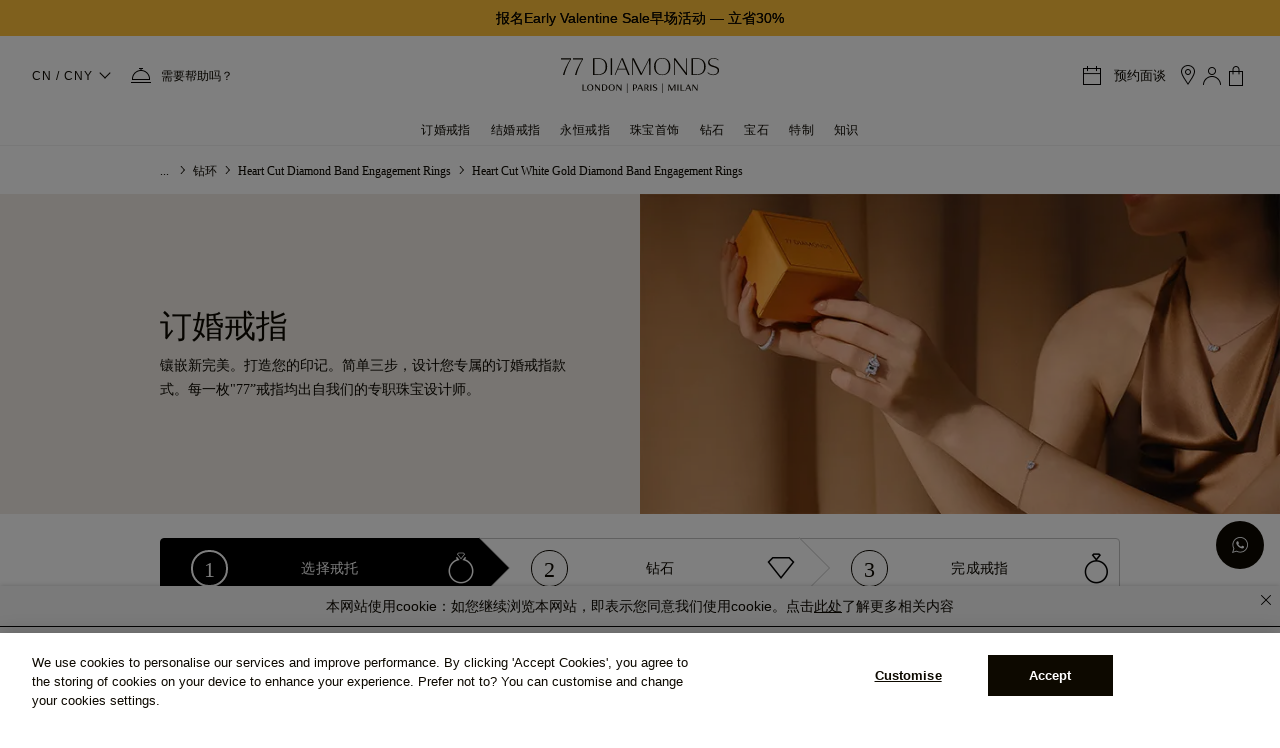

--- FILE ---
content_type: text/html;charset=UTF-8
request_url: https://www.77diamonds.com/cn/ding-hun-jie-zhi/zuan-shi-jie-huan/xin-xing/bai-jin
body_size: 33610
content:
<!DOCTYPE html><html data-capo="" dir="ltr" lang="cn"><head><meta charset="utf-8"><meta name="viewport" content="width=device-width, initial-scale=1, maximum-scale=1"><link rel="stylesheet" href="/_nuxt/entry.BzIhjwOB.css" crossorigin=""><link rel="preload" as="font" crossorigin="" href="/fonts/plain/Plain-Light-AK.woff2"><link rel="preload" as="font" crossorigin="" href="/fonts/nunito-sans/nunito-sans-v4-latin-600.woff2"><link rel="preload" as="font" crossorigin="" href="/fonts/england/England-Hand-DB.woff2"><link rel="preload" as="font" crossorigin="" href="/fonts/Monotype-Corsiva/MTCORSVA.woff"><link rel="preload" as="font" crossorigin="" href="/fonts/Avant-Garde/ITCAvantGardeGothicLTDemi.ttf"><link rel="preload" as="font" crossorigin="" href="/fonts/helvetica/helvetica.ttf"><link rel="prefetch" as="image" type="image/png" href="/_nuxt/no_image_placeholder.Bx-yiuy_.png"><link rel="prefetch" as="image" type="image/png" href="/_nuxt/icon77.DE2TiZP9.png"><link rel="prefetch" as="image" type="image/png" href="/_nuxt/icon77_2x.BxA0HU6X.png"><link rel="prefetch" as="image" type="image/png" href="/_nuxt/shopicon.DfKKboqf.png"><link rel="prefetch" as="image" type="image/png" href="/_nuxt/shopicon_2x.CPSe3gMS.png"><link rel="prefetch" as="script" crossorigin="" href="/_nuxt/NoZoj6M7.js"><link rel="prefetch" as="script" crossorigin="" href="/_nuxt/SIQOZqyz.js"><link rel="prefetch" as="script" crossorigin="" href="/_nuxt/DN6Nzlrm.js"><link rel="prefetch" as="script" crossorigin="" href="/_nuxt/CyB7zFJY.js"><link rel="prefetch" as="style" crossorigin="" href="/_nuxt/Banner77.CmDvtJ5x.css"><link rel="prefetch" as="style" crossorigin="" href="/_nuxt/Image77.C9UsUTs7.css"><link rel="prefetch" as="script" crossorigin="" href="/_nuxt/8fplSgof.js"><link rel="prefetch" as="script" crossorigin="" href="/_nuxt/D86RPzIl.js"><link rel="prefetch" as="script" crossorigin="" href="/_nuxt/DUyivzW0.js"><link rel="prefetch" as="script" crossorigin="" href="/_nuxt/DvIoTSZh.js"><link rel="prefetch" as="script" crossorigin="" href="/_nuxt/DHJ72o2y.js"><link rel="prefetch" as="script" crossorigin="" href="/_nuxt/Jp5IERnS.js"><link rel="prefetch" as="script" crossorigin="" href="/_nuxt/B-Y02BH1.js"><link rel="prefetch" as="style" crossorigin="" href="/_nuxt/Loader.B28gLMqw.css"><link rel="prefetch" as="style" crossorigin="" href="/_nuxt/Collapse.DRhbQULi.css"><link rel="prefetch" as="style" crossorigin="" href="/_nuxt/Button77.CFZyTMBf.css"><link rel="prefetch" as="style" crossorigin="" href="/_nuxt/index.DeTziaRg.css"><link rel="prefetch" as="style" crossorigin="" href="/_nuxt/Popup.B3w3l5op.css"><link rel="prefetch" as="style" crossorigin="" href="/_nuxt/index.BqLlQNF0.css"><link rel="prefetch" as="style" crossorigin="" href="/_nuxt/googleTracking.DS96u0Za.css"><link rel="prefetch" as="style" crossorigin="" href="/_nuxt/SetStone.t4zckazT.css"><link rel="prefetch" as="script" crossorigin="" href="/_nuxt/CKvzWEey.js"><link rel="prefetch" as="script" crossorigin="" href="/_nuxt/DN-gflhL.js"><link rel="prefetch" as="script" crossorigin="" href="/_nuxt/Dm1ywS9J.js"><link rel="prefetch" as="script" crossorigin="" href="/_nuxt/uI0gEd_o.js"><link rel="prefetch" as="script" crossorigin="" href="/_nuxt/D2PDtcIx.js"><link rel="prefetch" as="script" crossorigin="" href="/_nuxt/B4GT3bBt.js"><link rel="prefetch" as="script" crossorigin="" href="/_nuxt/C9H8uLo_.js"><link rel="prefetch" as="script" crossorigin="" href="/_nuxt/Bg8tmGKR.js"><link rel="prefetch" as="script" crossorigin="" href="/_nuxt/DfxKAzli.js"><link rel="prefetch" as="script" crossorigin="" href="/_nuxt/GpIOnfSc.js"><link rel="prefetch" as="script" crossorigin="" href="/_nuxt/1UwWMn2a.js"><link rel="prefetch" as="script" crossorigin="" href="/_nuxt/CIlaVrHo.js"><link rel="prefetch" as="script" crossorigin="" href="/_nuxt/DQXBzTu5.js"><link rel="prefetch" as="script" crossorigin="" href="/_nuxt/BlXsuL1n.js"><link rel="prefetch" as="script" crossorigin="" href="/_nuxt/BEO6AjhN.js"><link rel="prefetch" as="script" crossorigin="" href="/_nuxt/BGzebjux.js"><link rel="prefetch" as="script" crossorigin="" href="/_nuxt/x_rD_Ya3.js"><link rel="prefetch" as="script" crossorigin="" href="/_nuxt/BHtozQZu.js"><link rel="prefetch" as="script" crossorigin="" href="/_nuxt/BZE2-7UX.js"><link rel="prefetch" as="script" crossorigin="" href="/_nuxt/BLbC3g6P.js"><link rel="prefetch" as="script" crossorigin="" href="/_nuxt/QSVFIN8M.js"><link rel="prefetch" as="script" crossorigin="" href="/_nuxt/jMIL9GlE.js"><link rel="prefetch" as="script" crossorigin="" href="/_nuxt/DIYKVt3K.js"><link rel="prefetch" as="script" crossorigin="" href="/_nuxt/Cwi1DARt.js"><link rel="prefetch" as="script" crossorigin="" href="/_nuxt/BPrneTb5.js"><link rel="prefetch" as="script" crossorigin="" href="/_nuxt/BfQb-OVU.js"><link rel="prefetch" as="script" crossorigin="" href="/_nuxt/_k7NGBrk.js"><link rel="prefetch" as="script" crossorigin="" href="/_nuxt/BJmxjNZC.js"><link rel="prefetch" as="script" crossorigin="" href="/_nuxt/qrpT3rnR.js"><link rel="prefetch" as="script" crossorigin="" href="/_nuxt/mdKF3hHk.js"><link rel="prefetch" as="script" crossorigin="" href="/_nuxt/tKUeEl-c.js"><link rel="prefetch" as="script" crossorigin="" href="/_nuxt/BZPJG9Ic.js"><link rel="icon" href="https://cdn.77diamonds.com/images/NewImages/Icons/Favicon.png" type="image/x-icon"><link rel="apple-touch-icon" href="https://cdn.77diamonds.com/images/NewImages/Icons/77D_57x57.png" sizes="57x57"><link rel="apple-touch-icon" href="https://cdn.77diamonds.com/images/NewImages/Icons/77D_72x72.png" sizes="72x72"><link rel="apple-touch-icon" href="https://cdn.77diamonds.com/images/NewImages/Icons/77D_114x114.png" sizes="114x114"><link rel="apple-touch-icon" href="https://cdn.77diamonds.com/images/NewImages/Favicons/77D_144x144.png" sizes="144x144"><link rel="image_src" href="https://cdn.77diamonds.com/images/NewImages/Favicons/77D_144x144.png"><style id="onetrust-style">#onetrust-banner-sdk .onetrust-vendors-list-handler{cursor:pointer;color:#1f96db;font-size:inherit;font-weight:bold;text-decoration:none;margin-left:5px}#onetrust-banner-sdk .onetrust-vendors-list-handler:hover{color:#1f96db}#onetrust-banner-sdk:focus{outline:2px solid #000;outline-offset:-2px}#onetrust-banner-sdk a:focus{outline:2px solid #000}#onetrust-banner-sdk #onetrust-accept-btn-handler,#onetrust-banner-sdk #onetrust-reject-all-handler,#onetrust-banner-sdk #onetrust-pc-btn-handler{outline-offset:1px}#onetrust-banner-sdk.ot-bnr-w-logo .ot-bnr-logo{height:64px;width:64px}#onetrust-banner-sdk #onetrust-policy svg,#onetrust-banner-sdk .banner-option svg{height:13px;width:13px;margin-left:1px}#onetrust-banner-sdk .ot-tcf2-vendor-count.ot-text-bold{font-weight:bold}#onetrust-banner-sdk .ot-button-order-0{order:0}#onetrust-banner-sdk .ot-button-order-1{order:1}#onetrust-banner-sdk .ot-button-order-2{order:2}#onetrust-banner-sdk #onetrust-close-btn-container svg{height:10px;width:10px;pointer-events:none}#onetrust-banner-sdk .ot-close-icon,#onetrust-pc-sdk .ot-close-icon,#ot-sync-ntfy .ot-close-icon{background-size:contain;background-repeat:no-repeat;background-position:center;height:12px;width:12px}#onetrust-banner-sdk .powered-by-logo,#onetrust-banner-sdk .ot-pc-footer-logo a,#onetrust-pc-sdk .powered-by-logo,#onetrust-pc-sdk .ot-pc-footer-logo a,#ot-sync-ntfy .powered-by-logo,#ot-sync-ntfy .ot-pc-footer-logo a{background-size:contain;background-repeat:no-repeat;background-position:center;height:25px;width:152px;display:block;text-decoration:none;font-size:.75em}#onetrust-banner-sdk .powered-by-logo:hover,#onetrust-banner-sdk .ot-pc-footer-logo a:hover,#onetrust-pc-sdk .powered-by-logo:hover,#onetrust-pc-sdk .ot-pc-footer-logo a:hover,#ot-sync-ntfy .powered-by-logo:hover,#ot-sync-ntfy .ot-pc-footer-logo a:hover{color:#565656}#onetrust-banner-sdk h3 *,#onetrust-banner-sdk h4 *,#onetrust-banner-sdk h6 *,#onetrust-banner-sdk button *,#onetrust-banner-sdk a[data-parent-id] *,#onetrust-banner-sdk p[role=heading] *,#onetrust-pc-sdk h3 *,#onetrust-pc-sdk h4 *,#onetrust-pc-sdk h6 *,#onetrust-pc-sdk button *,#onetrust-pc-sdk a[data-parent-id] *,#onetrust-pc-sdk p[role=heading] *,#ot-sync-ntfy h3 *,#ot-sync-ntfy h4 *,#ot-sync-ntfy h6 *,#ot-sync-ntfy button *,#ot-sync-ntfy a[data-parent-id] *,#ot-sync-ntfy p[role=heading] *{font-size:inherit;font-weight:inherit;color:inherit}#onetrust-banner-sdk .ot-hide,#onetrust-pc-sdk .ot-hide,#ot-sync-ntfy .ot-hide{display:none !important}#onetrust-banner-sdk button.ot-link-btn:hover,#onetrust-pc-sdk button.ot-link-btn:hover,#ot-sync-ntfy button.ot-link-btn:hover{text-decoration:underline;opacity:1}#onetrust-pc-sdk .ot-sdk-row .ot-sdk-column{padding:0}#onetrust-pc-sdk .ot-sdk-container{padding-right:0}#onetrust-pc-sdk .ot-sdk-row{flex-direction:initial;width:100%}#onetrust-pc-sdk [type=checkbox]:checked,#onetrust-pc-sdk [type=checkbox]:not(:checked){pointer-events:initial}#onetrust-pc-sdk [type=checkbox]:disabled+label::before,#onetrust-pc-sdk [type=checkbox]:disabled+label:after,#onetrust-pc-sdk [type=checkbox]:disabled+label{pointer-events:none;opacity:.8}#onetrust-pc-sdk #vendor-list-content{transform:translate3d(0, 0, 0)}#onetrust-pc-sdk li input[type=checkbox]{z-index:1}#onetrust-pc-sdk li .ot-checkbox label{z-index:2}#onetrust-pc-sdk li .ot-checkbox input[type=checkbox]{height:auto;width:auto}#onetrust-pc-sdk li .host-title a,#onetrust-pc-sdk li .ot-host-name a,#onetrust-pc-sdk li .accordion-text,#onetrust-pc-sdk li .ot-acc-txt{z-index:2;position:relative}#onetrust-pc-sdk input{margin:3px .1ex}#onetrust-pc-sdk .pc-logo,#onetrust-pc-sdk .ot-pc-logo{height:60px;width:180px;background-position:center;background-size:contain;background-repeat:no-repeat;display:inline-flex;justify-content:center;align-items:center}#onetrust-pc-sdk .pc-logo img,#onetrust-pc-sdk .ot-pc-logo img{max-height:100%;max-width:100%}#onetrust-pc-sdk .pc-logo svg,#onetrust-pc-sdk .ot-pc-logo svg{height:60px;width:180px}#onetrust-pc-sdk #close-pc-btn-handler>svg{margin:auto;display:block;height:12px;width:12px}#onetrust-pc-sdk #ot-pc-desc svg{height:13px;width:13px;margin-left:-7px;vertical-align:baseline;margin-right:3px}#onetrust-pc-sdk .screen-reader-only,#onetrust-pc-sdk .ot-scrn-rdr,.ot-sdk-cookie-policy .screen-reader-only,.ot-sdk-cookie-policy .ot-scrn-rdr{border:0;clip:rect(0 0 0 0);height:1px;margin:-1px;overflow:hidden;padding:0;position:absolute;width:1px}#onetrust-pc-sdk.ot-fade-in,.onetrust-pc-dark-filter.ot-fade-in,#onetrust-banner-sdk.ot-fade-in,.ot-confirm-dialog-overlay.ot-fade-in{animation-name:onetrust-fade-in;animation-duration:400ms;animation-timing-function:ease-in-out}#onetrust-pc-sdk.ot-hide{display:none !important}.onetrust-pc-dark-filter.ot-hide{display:none !important}#ot-sdk-btn.ot-sdk-show-settings,#ot-sdk-btn.optanon-show-settings{color:#fff;background-color:#468254;height:auto;white-space:normal;word-wrap:break-word;padding:.8em 2em;font-size:.8em;line-height:1.2;cursor:pointer;-moz-transition:.1s ease;-o-transition:.1s ease;-webkit-transition:1s ease;transition:.1s ease}#ot-sdk-btn.ot-sdk-show-settings:hover,#ot-sdk-btn.optanon-show-settings:hover{color:#fff;background-color:#2c6415}#ot-sdk-btn.ot-sdk-show-settings:active,#ot-sdk-btn.optanon-show-settings:active{color:#fff;background-color:#2c6415;border:1px solid rgba(162,192,169,.5)}.onetrust-pc-dark-filter{background:rgba(0,0,0,.5);z-index:2147483646;width:100%;height:100%;overflow:hidden;position:fixed;top:0;bottom:0;left:0}@keyframes onetrust-fade-in{0%{opacity:0}100%{opacity:1}}.ot-cookie-label{text-decoration:underline}@media only screen and (min-width: 426px)and (max-width: 896px)and (orientation: landscape){#onetrust-pc-sdk p{font-size:.75em}}#onetrust-banner-sdk .banner-option-input:focus+label{outline:1px solid #000;outline-style:auto}.category-vendors-list-handler+a:focus,.category-vendors-list-handler+a:focus-visible{outline:2px solid #000}#onetrust-pc-sdk .ot-userid-title{margin-top:10px}#onetrust-pc-sdk .ot-userid-title>span,#onetrust-pc-sdk .ot-userid-timestamp>span{font-weight:700}#onetrust-pc-sdk .ot-userid-desc{font-style:italic}#onetrust-pc-sdk .ot-host-desc a{pointer-events:initial}#onetrust-pc-sdk .ot-ven-hdr>p a{position:relative;z-index:2;pointer-events:initial}#onetrust-pc-sdk .ot-vnd-serv .ot-vnd-item .ot-vnd-info a,#onetrust-pc-sdk .ot-vs-list .ot-vnd-item .ot-vnd-info a{margin-right:auto}#onetrust-pc-sdk .ot-pc-footer-logo svg,#onetrust-pc-sdk .ot-pc-footer-logo img{width:136px;height:16px}#onetrust-pc-sdk .ot-pur-vdr-count{font-weight:400;font-size:.8em;padding-top:3px;display:block}#onetrust-pc-sdk p[role=heading] .ot-pur-vdr-count{font-weight:400 !important;font-size:.8em !important}#onetrust-banner-sdk .ot-optout-signal,#onetrust-pc-sdk .ot-optout-signal{border:1px solid #32ae88;border-radius:3px;padding:5px;margin-bottom:10px;background-color:#f9fffa;font-size:.85rem;line-height:2}#onetrust-banner-sdk .ot-optout-signal .ot-optout-icon,#onetrust-pc-sdk .ot-optout-signal .ot-optout-icon{display:inline;margin-right:5px}#onetrust-banner-sdk .ot-optout-signal svg,#onetrust-pc-sdk .ot-optout-signal svg{height:20px;width:30px}#onetrust-banner-sdk .ot-optout-signal svg.ot-source-sprite,#onetrust-pc-sdk .ot-optout-signal svg.ot-source-sprite{position:relative;bottom:-3px}#onetrust-banner-sdk .ot-optout-signal svg:not(.ot-source-sprite),#onetrust-pc-sdk .ot-optout-signal svg:not(.ot-source-sprite){transform:scale(0.5)}#onetrust-banner-sdk .ot-optout-signal svg:not(.ot-source-sprite) path,#onetrust-pc-sdk .ot-optout-signal svg:not(.ot-source-sprite) path{fill:#32ae88}#onetrust-consent-sdk .ot-general-modal{overflow:hidden;position:fixed;margin:0 auto;top:50%;left:50%;width:40%;padding:1.5rem;max-width:575px;min-width:575px;z-index:2147483647;border-radius:2.5px;transform:translate(-50%, -50%)}#onetrust-consent-sdk .ot-signature-health-group{margin-top:1rem;padding-left:1.25rem;padding-right:1.25rem;margin-bottom:.625rem;width:calc(100% - 2.5rem)}#onetrust-consent-sdk .ot-signature-health-group .ot-signature-health-form{gap:.5rem}#onetrust-consent-sdk .ot-signature-health .ot-signature-health-form{width:70%;gap:.35rem}#onetrust-consent-sdk .ot-signature-health .ot-signature-input{height:38px;padding:6px 10px;background-color:#fff;border:1px solid #d1d1d1;border-radius:4px;box-shadow:none;box-sizing:border-box}#onetrust-consent-sdk .ot-signature-health .ot-signature-subtitle{font-size:1.125rem}#onetrust-consent-sdk .ot-signature-health .ot-signature-group-title{font-size:1.25rem;font-weight:bold}#onetrust-consent-sdk .ot-signature-health,#onetrust-consent-sdk .ot-signature-health-group{display:flex;flex-direction:column;gap:1rem}#onetrust-consent-sdk .ot-signature-health .ot-signature-cont,#onetrust-consent-sdk .ot-signature-health-group .ot-signature-cont{display:flex;flex-direction:column;gap:.25rem}#onetrust-consent-sdk .ot-signature-health .ot-signature-paragraph,#onetrust-consent-sdk .ot-signature-health-group .ot-signature-paragraph{margin:0;line-height:20px;font-size:max(14px,.875rem)}#onetrust-consent-sdk .ot-signature-health .ot-health-signature-error,#onetrust-consent-sdk .ot-signature-health-group .ot-health-signature-error{color:#4d4d4d;font-size:min(12px,.75rem)}#onetrust-consent-sdk .ot-signature-health .ot-signature-buttons-cont,#onetrust-consent-sdk .ot-signature-health-group .ot-signature-buttons-cont{margin-top:max(.75rem,2%);gap:1rem;display:flex;justify-content:flex-end}#onetrust-consent-sdk .ot-signature-health .ot-signature-button,#onetrust-consent-sdk .ot-signature-health-group .ot-signature-button{flex:1;height:auto;color:#fff;cursor:pointer;line-height:1.2;min-width:125px;font-weight:600;font-size:.813em;border-radius:2px;padding:12px 10px;white-space:normal;word-wrap:break-word;word-break:break-word;background-color:#68b631;border:2px solid #68b631}#onetrust-consent-sdk .ot-signature-health .ot-signature-button.reject,#onetrust-consent-sdk .ot-signature-health-group .ot-signature-button.reject{background-color:#fff}#onetrust-consent-sdk .ot-input-field-cont{display:flex;flex-direction:column;gap:.5rem}#onetrust-consent-sdk .ot-input-field-cont .ot-signature-input{width:65%}#onetrust-consent-sdk .ot-signature-health-form{display:flex;flex-direction:column}#onetrust-consent-sdk .ot-signature-health-form .ot-signature-label{margin-bottom:0;line-height:20px;font-size:max(14px,.875rem)}#onetrust-consent-sdk #onetrust-sprite-svg{display:none}@media only screen and (max-width: 600px){#onetrust-consent-sdk .ot-general-modal{min-width:100%}#onetrust-consent-sdk .ot-signature-health .ot-signature-health-form{width:100%}#onetrust-consent-sdk .ot-input-field-cont .ot-signature-input{width:100%}}#onetrust-banner-sdk,#onetrust-pc-sdk,#ot-sdk-cookie-policy,#ot-sync-ntfy{font-size:16px}#onetrust-banner-sdk *,#onetrust-banner-sdk ::after,#onetrust-banner-sdk ::before,#onetrust-pc-sdk *,#onetrust-pc-sdk ::after,#onetrust-pc-sdk ::before,#ot-sdk-cookie-policy *,#ot-sdk-cookie-policy ::after,#ot-sdk-cookie-policy ::before,#ot-sync-ntfy *,#ot-sync-ntfy ::after,#ot-sync-ntfy ::before{-webkit-box-sizing:content-box;-moz-box-sizing:content-box;box-sizing:content-box}#onetrust-banner-sdk div,#onetrust-banner-sdk span,#onetrust-banner-sdk h1,#onetrust-banner-sdk h2,#onetrust-banner-sdk h3,#onetrust-banner-sdk h4,#onetrust-banner-sdk h5,#onetrust-banner-sdk h6,#onetrust-banner-sdk p,#onetrust-banner-sdk img,#onetrust-banner-sdk svg,#onetrust-banner-sdk button,#onetrust-banner-sdk section,#onetrust-banner-sdk a,#onetrust-banner-sdk label,#onetrust-banner-sdk input,#onetrust-banner-sdk ul,#onetrust-banner-sdk li,#onetrust-banner-sdk nav,#onetrust-banner-sdk table,#onetrust-banner-sdk thead,#onetrust-banner-sdk tr,#onetrust-banner-sdk td,#onetrust-banner-sdk tbody,#onetrust-banner-sdk .ot-main-content,#onetrust-banner-sdk .ot-toggle,#onetrust-banner-sdk #ot-content,#onetrust-banner-sdk #ot-pc-content,#onetrust-banner-sdk .checkbox,#onetrust-pc-sdk div,#onetrust-pc-sdk span,#onetrust-pc-sdk h1,#onetrust-pc-sdk h2,#onetrust-pc-sdk h3,#onetrust-pc-sdk h4,#onetrust-pc-sdk h5,#onetrust-pc-sdk h6,#onetrust-pc-sdk p,#onetrust-pc-sdk img,#onetrust-pc-sdk svg,#onetrust-pc-sdk button,#onetrust-pc-sdk section,#onetrust-pc-sdk a,#onetrust-pc-sdk label,#onetrust-pc-sdk input,#onetrust-pc-sdk ul,#onetrust-pc-sdk li,#onetrust-pc-sdk nav,#onetrust-pc-sdk table,#onetrust-pc-sdk thead,#onetrust-pc-sdk tr,#onetrust-pc-sdk td,#onetrust-pc-sdk tbody,#onetrust-pc-sdk .ot-main-content,#onetrust-pc-sdk .ot-toggle,#onetrust-pc-sdk #ot-content,#onetrust-pc-sdk #ot-pc-content,#onetrust-pc-sdk .checkbox,#ot-sdk-cookie-policy div,#ot-sdk-cookie-policy span,#ot-sdk-cookie-policy h1,#ot-sdk-cookie-policy h2,#ot-sdk-cookie-policy h3,#ot-sdk-cookie-policy h4,#ot-sdk-cookie-policy h5,#ot-sdk-cookie-policy h6,#ot-sdk-cookie-policy p,#ot-sdk-cookie-policy img,#ot-sdk-cookie-policy svg,#ot-sdk-cookie-policy button,#ot-sdk-cookie-policy section,#ot-sdk-cookie-policy a,#ot-sdk-cookie-policy label,#ot-sdk-cookie-policy input,#ot-sdk-cookie-policy ul,#ot-sdk-cookie-policy li,#ot-sdk-cookie-policy nav,#ot-sdk-cookie-policy table,#ot-sdk-cookie-policy thead,#ot-sdk-cookie-policy tr,#ot-sdk-cookie-policy td,#ot-sdk-cookie-policy tbody,#ot-sdk-cookie-policy .ot-main-content,#ot-sdk-cookie-policy .ot-toggle,#ot-sdk-cookie-policy #ot-content,#ot-sdk-cookie-policy #ot-pc-content,#ot-sdk-cookie-policy .checkbox,#ot-sync-ntfy div,#ot-sync-ntfy span,#ot-sync-ntfy h1,#ot-sync-ntfy h2,#ot-sync-ntfy h3,#ot-sync-ntfy h4,#ot-sync-ntfy h5,#ot-sync-ntfy h6,#ot-sync-ntfy p,#ot-sync-ntfy img,#ot-sync-ntfy svg,#ot-sync-ntfy button,#ot-sync-ntfy section,#ot-sync-ntfy a,#ot-sync-ntfy label,#ot-sync-ntfy input,#ot-sync-ntfy ul,#ot-sync-ntfy li,#ot-sync-ntfy nav,#ot-sync-ntfy table,#ot-sync-ntfy thead,#ot-sync-ntfy tr,#ot-sync-ntfy td,#ot-sync-ntfy tbody,#ot-sync-ntfy .ot-main-content,#ot-sync-ntfy .ot-toggle,#ot-sync-ntfy #ot-content,#ot-sync-ntfy #ot-pc-content,#ot-sync-ntfy .checkbox{font-family:inherit;font-weight:normal;-webkit-font-smoothing:auto;letter-spacing:normal;line-height:normal;padding:0;margin:0;height:auto;min-height:0;max-height:none;width:auto;min-width:0;max-width:none;border-radius:0;border:none;clear:none;float:none;position:static;bottom:auto;left:auto;right:auto;top:auto;text-align:left;text-decoration:none;text-indent:0;text-shadow:none;text-transform:none;white-space:normal;background:none;overflow:visible;vertical-align:baseline;visibility:visible;z-index:auto;box-shadow:none}#onetrust-banner-sdk img,#onetrust-pc-sdk img,#ot-sdk-cookie-policy img,#ot-sync-ntfy img{overflow:hidden !important}#onetrust-banner-sdk label:before,#onetrust-banner-sdk label:after,#onetrust-banner-sdk .checkbox:after,#onetrust-banner-sdk .checkbox:before,#onetrust-pc-sdk label:before,#onetrust-pc-sdk label:after,#onetrust-pc-sdk .checkbox:after,#onetrust-pc-sdk .checkbox:before,#ot-sdk-cookie-policy label:before,#ot-sdk-cookie-policy label:after,#ot-sdk-cookie-policy .checkbox:after,#ot-sdk-cookie-policy .checkbox:before,#ot-sync-ntfy label:before,#ot-sync-ntfy label:after,#ot-sync-ntfy .checkbox:after,#ot-sync-ntfy .checkbox:before{content:"";content:none}#onetrust-banner-sdk .ot-sdk-container,#onetrust-pc-sdk .ot-sdk-container,#ot-sdk-cookie-policy .ot-sdk-container{position:relative;width:100%;max-width:100%;margin:0 auto;padding:0 20px;box-sizing:border-box}#onetrust-banner-sdk .ot-sdk-column,#onetrust-banner-sdk .ot-sdk-columns,#onetrust-pc-sdk .ot-sdk-column,#onetrust-pc-sdk .ot-sdk-columns,#ot-sdk-cookie-policy .ot-sdk-column,#ot-sdk-cookie-policy .ot-sdk-columns{width:100%;float:left;box-sizing:border-box;padding:0;display:initial}@media(min-width: 400px){#onetrust-banner-sdk .ot-sdk-container,#onetrust-pc-sdk .ot-sdk-container,#ot-sdk-cookie-policy .ot-sdk-container{width:90%;padding:0}}@media(min-width: 550px){#onetrust-banner-sdk .ot-sdk-container,#onetrust-pc-sdk .ot-sdk-container,#ot-sdk-cookie-policy .ot-sdk-container{width:100%}#onetrust-banner-sdk .ot-sdk-column,#onetrust-banner-sdk .ot-sdk-columns,#onetrust-pc-sdk .ot-sdk-column,#onetrust-pc-sdk .ot-sdk-columns,#ot-sdk-cookie-policy .ot-sdk-column,#ot-sdk-cookie-policy .ot-sdk-columns{margin-left:4%}#onetrust-banner-sdk .ot-sdk-column:first-child,#onetrust-banner-sdk .ot-sdk-columns:first-child,#onetrust-pc-sdk .ot-sdk-column:first-child,#onetrust-pc-sdk .ot-sdk-columns:first-child,#ot-sdk-cookie-policy .ot-sdk-column:first-child,#ot-sdk-cookie-policy .ot-sdk-columns:first-child{margin-left:0}#onetrust-banner-sdk .ot-sdk-two.ot-sdk-columns,#onetrust-pc-sdk .ot-sdk-two.ot-sdk-columns,#ot-sdk-cookie-policy .ot-sdk-two.ot-sdk-columns{width:13.3333333333%}#onetrust-banner-sdk .ot-sdk-three.ot-sdk-columns,#onetrust-pc-sdk .ot-sdk-three.ot-sdk-columns,#ot-sdk-cookie-policy .ot-sdk-three.ot-sdk-columns{width:22%}#onetrust-banner-sdk .ot-sdk-four.ot-sdk-columns,#onetrust-pc-sdk .ot-sdk-four.ot-sdk-columns,#ot-sdk-cookie-policy .ot-sdk-four.ot-sdk-columns{width:30.6666666667%}#onetrust-banner-sdk .ot-sdk-eight.ot-sdk-columns,#onetrust-pc-sdk .ot-sdk-eight.ot-sdk-columns,#ot-sdk-cookie-policy .ot-sdk-eight.ot-sdk-columns{width:65.3333333333%}#onetrust-banner-sdk .ot-sdk-nine.ot-sdk-columns,#onetrust-pc-sdk .ot-sdk-nine.ot-sdk-columns,#ot-sdk-cookie-policy .ot-sdk-nine.ot-sdk-columns{width:74%}#onetrust-banner-sdk .ot-sdk-ten.ot-sdk-columns,#onetrust-pc-sdk .ot-sdk-ten.ot-sdk-columns,#ot-sdk-cookie-policy .ot-sdk-ten.ot-sdk-columns{width:82.6666666667%}#onetrust-banner-sdk .ot-sdk-eleven.ot-sdk-columns,#onetrust-pc-sdk .ot-sdk-eleven.ot-sdk-columns,#ot-sdk-cookie-policy .ot-sdk-eleven.ot-sdk-columns{width:91.3333333333%}#onetrust-banner-sdk .ot-sdk-twelve.ot-sdk-columns,#onetrust-pc-sdk .ot-sdk-twelve.ot-sdk-columns,#ot-sdk-cookie-policy .ot-sdk-twelve.ot-sdk-columns{width:100%;margin-left:0}}#onetrust-banner-sdk h1,#onetrust-banner-sdk h2,#onetrust-banner-sdk h3,#onetrust-banner-sdk h4,#onetrust-banner-sdk h5,#onetrust-banner-sdk h6,#onetrust-banner-sdk p[role=heading],#onetrust-pc-sdk h1,#onetrust-pc-sdk h2,#onetrust-pc-sdk h3,#onetrust-pc-sdk h4,#onetrust-pc-sdk h5,#onetrust-pc-sdk h6,#onetrust-pc-sdk p[role=heading],#ot-sdk-cookie-policy h1,#ot-sdk-cookie-policy h2,#ot-sdk-cookie-policy h3,#ot-sdk-cookie-policy h4,#ot-sdk-cookie-policy h5,#ot-sdk-cookie-policy h6,#ot-sdk-cookie-policy p[role=heading]{margin-top:0;font-weight:600;font-family:inherit}#onetrust-banner-sdk h1,#onetrust-pc-sdk h1,#ot-sdk-cookie-policy h1{font-size:1.5rem;line-height:1.2}#onetrust-banner-sdk h2,#onetrust-pc-sdk h2,#ot-sdk-cookie-policy h2{font-size:1.5rem;line-height:1.25}#onetrust-banner-sdk h3,#onetrust-pc-sdk h3,#ot-sdk-cookie-policy h3{font-size:1.5rem;line-height:1.3}#onetrust-banner-sdk h4,#onetrust-pc-sdk h4,#ot-sdk-cookie-policy h4{font-size:1.5rem;line-height:1.35}#onetrust-banner-sdk h5,#onetrust-pc-sdk h5,#ot-sdk-cookie-policy h5{font-size:1.5rem;line-height:1.5}#onetrust-banner-sdk h6,#onetrust-pc-sdk h6,#ot-sdk-cookie-policy h6{font-size:1.5rem;line-height:1.6}@media(min-width: 550px){#onetrust-banner-sdk h1,#onetrust-pc-sdk h1,#ot-sdk-cookie-policy h1{font-size:1.5rem}#onetrust-banner-sdk h2,#onetrust-pc-sdk h2,#ot-sdk-cookie-policy h2{font-size:1.5rem}#onetrust-banner-sdk h3,#onetrust-pc-sdk h3,#ot-sdk-cookie-policy h3{font-size:1.5rem}#onetrust-banner-sdk h4,#onetrust-pc-sdk h4,#ot-sdk-cookie-policy h4{font-size:1.5rem}#onetrust-banner-sdk h5,#onetrust-pc-sdk h5,#ot-sdk-cookie-policy h5{font-size:1.5rem}#onetrust-banner-sdk h6,#onetrust-pc-sdk h6,#ot-sdk-cookie-policy h6{font-size:1.5rem}}#onetrust-banner-sdk p:not([role=heading]),#onetrust-pc-sdk p:not([role=heading]),#ot-sdk-cookie-policy p:not([role=heading]){margin:0 0 1em 0;font-family:inherit;line-height:normal}#onetrust-banner-sdk a,#onetrust-pc-sdk a,#ot-sdk-cookie-policy a{color:#565656;text-decoration:underline}#onetrust-banner-sdk a:hover,#onetrust-pc-sdk a:hover,#ot-sdk-cookie-policy a:hover{color:#565656;text-decoration:none}#onetrust-banner-sdk .ot-sdk-button,#onetrust-banner-sdk button,#onetrust-pc-sdk .ot-sdk-button,#onetrust-pc-sdk button,#ot-sdk-cookie-policy .ot-sdk-button,#ot-sdk-cookie-policy button{margin-bottom:1rem;font-family:inherit}#onetrust-banner-sdk .ot-sdk-button,#onetrust-banner-sdk button,#onetrust-pc-sdk .ot-sdk-button,#onetrust-pc-sdk button,#ot-sdk-cookie-policy .ot-sdk-button,#ot-sdk-cookie-policy button{display:inline-block;height:38px;padding:0 30px;color:#555;text-align:center;font-size:.9em;font-weight:400;line-height:38px;letter-spacing:.01em;text-decoration:none;white-space:nowrap;background-color:rgba(0,0,0,0);border-radius:2px;border:1px solid #bbb;cursor:pointer;box-sizing:border-box}#onetrust-banner-sdk .ot-sdk-button:hover,#onetrust-banner-sdk :not(.ot-leg-btn-container):not(.ot-confirm-dialog-buttons)>button:not(.ot-link-btn):hover,#onetrust-banner-sdk :not(.ot-leg-btn-container):not(.ot-confirm-dialog-buttons)>button:not(.ot-link-btn):focus,#onetrust-pc-sdk .ot-sdk-button:hover,#onetrust-pc-sdk :not(.ot-leg-btn-container):not(.ot-confirm-dialog-buttons)>button:not(.ot-link-btn):hover,#onetrust-pc-sdk :not(.ot-leg-btn-container):not(.ot-confirm-dialog-buttons)>button:not(.ot-link-btn):focus,#ot-sdk-cookie-policy .ot-sdk-button:hover,#ot-sdk-cookie-policy :not(.ot-leg-btn-container):not(.ot-confirm-dialog-buttons)>button:not(.ot-link-btn):hover,#ot-sdk-cookie-policy :not(.ot-leg-btn-container):not(.ot-confirm-dialog-buttons)>button:not(.ot-link-btn):focus{color:#333;border-color:#888;opacity:.9}#onetrust-banner-sdk .ot-sdk-button:focus,#onetrust-banner-sdk :not(.ot-leg-btn-container)>button:focus,#onetrust-pc-sdk .ot-sdk-button:focus,#onetrust-pc-sdk :not(.ot-leg-btn-container)>button:focus,#ot-sdk-cookie-policy .ot-sdk-button:focus,#ot-sdk-cookie-policy :not(.ot-leg-btn-container)>button:focus{outline:2px solid #000}#onetrust-banner-sdk .ot-sdk-button.ot-sdk-button-primary,#onetrust-banner-sdk button.ot-sdk-button-primary,#onetrust-banner-sdk input[type=submit].ot-sdk-button-primary,#onetrust-banner-sdk input[type=reset].ot-sdk-button-primary,#onetrust-banner-sdk input[type=button].ot-sdk-button-primary,#onetrust-pc-sdk .ot-sdk-button.ot-sdk-button-primary,#onetrust-pc-sdk button.ot-sdk-button-primary,#onetrust-pc-sdk input[type=submit].ot-sdk-button-primary,#onetrust-pc-sdk input[type=reset].ot-sdk-button-primary,#onetrust-pc-sdk input[type=button].ot-sdk-button-primary,#ot-sdk-cookie-policy .ot-sdk-button.ot-sdk-button-primary,#ot-sdk-cookie-policy button.ot-sdk-button-primary,#ot-sdk-cookie-policy input[type=submit].ot-sdk-button-primary,#ot-sdk-cookie-policy input[type=reset].ot-sdk-button-primary,#ot-sdk-cookie-policy input[type=button].ot-sdk-button-primary{color:#fff;background-color:#33c3f0;border-color:#33c3f0}#onetrust-banner-sdk .ot-sdk-button.ot-sdk-button-primary:hover,#onetrust-banner-sdk button.ot-sdk-button-primary:hover,#onetrust-banner-sdk input[type=submit].ot-sdk-button-primary:hover,#onetrust-banner-sdk input[type=reset].ot-sdk-button-primary:hover,#onetrust-banner-sdk input[type=button].ot-sdk-button-primary:hover,#onetrust-banner-sdk .ot-sdk-button.ot-sdk-button-primary:focus,#onetrust-banner-sdk button.ot-sdk-button-primary:focus,#onetrust-banner-sdk input[type=submit].ot-sdk-button-primary:focus,#onetrust-banner-sdk input[type=reset].ot-sdk-button-primary:focus,#onetrust-banner-sdk input[type=button].ot-sdk-button-primary:focus,#onetrust-pc-sdk .ot-sdk-button.ot-sdk-button-primary:hover,#onetrust-pc-sdk button.ot-sdk-button-primary:hover,#onetrust-pc-sdk input[type=submit].ot-sdk-button-primary:hover,#onetrust-pc-sdk input[type=reset].ot-sdk-button-primary:hover,#onetrust-pc-sdk input[type=button].ot-sdk-button-primary:hover,#onetrust-pc-sdk .ot-sdk-button.ot-sdk-button-primary:focus,#onetrust-pc-sdk button.ot-sdk-button-primary:focus,#onetrust-pc-sdk input[type=submit].ot-sdk-button-primary:focus,#onetrust-pc-sdk input[type=reset].ot-sdk-button-primary:focus,#onetrust-pc-sdk input[type=button].ot-sdk-button-primary:focus,#ot-sdk-cookie-policy .ot-sdk-button.ot-sdk-button-primary:hover,#ot-sdk-cookie-policy button.ot-sdk-button-primary:hover,#ot-sdk-cookie-policy input[type=submit].ot-sdk-button-primary:hover,#ot-sdk-cookie-policy input[type=reset].ot-sdk-button-primary:hover,#ot-sdk-cookie-policy input[type=button].ot-sdk-button-primary:hover,#ot-sdk-cookie-policy .ot-sdk-button.ot-sdk-button-primary:focus,#ot-sdk-cookie-policy button.ot-sdk-button-primary:focus,#ot-sdk-cookie-policy input[type=submit].ot-sdk-button-primary:focus,#ot-sdk-cookie-policy input[type=reset].ot-sdk-button-primary:focus,#ot-sdk-cookie-policy input[type=button].ot-sdk-button-primary:focus{color:#fff;background-color:#1eaedb;border-color:#1eaedb}#onetrust-banner-sdk input[type=text],#onetrust-pc-sdk input[type=text],#ot-sdk-cookie-policy input[type=text]{height:38px;padding:6px 10px;background-color:#fff;border:1px solid #707070;border-radius:4px;box-shadow:none;box-sizing:border-box}#onetrust-banner-sdk input[type=text],#onetrust-pc-sdk input[type=text],#ot-sdk-cookie-policy input[type=text]{-webkit-appearance:none;-moz-appearance:none;appearance:none}#onetrust-banner-sdk input[type=text]:focus,#onetrust-pc-sdk input[type=text]:focus,#ot-sdk-cookie-policy input[type=text]:focus{border:1px solid #000;outline:0}#onetrust-banner-sdk label,#onetrust-pc-sdk label,#ot-sdk-cookie-policy label{display:block;margin-bottom:.5rem;font-weight:600}#onetrust-banner-sdk input[type=checkbox],#onetrust-pc-sdk input[type=checkbox],#ot-sdk-cookie-policy input[type=checkbox]{display:inline}#onetrust-banner-sdk ul,#onetrust-pc-sdk ul,#ot-sdk-cookie-policy ul{list-style:circle inside}#onetrust-banner-sdk ul,#onetrust-pc-sdk ul,#ot-sdk-cookie-policy ul{padding-left:0;margin-top:0}#onetrust-banner-sdk ul ul,#onetrust-pc-sdk ul ul,#ot-sdk-cookie-policy ul ul{margin:1.5rem 0 1.5rem 3rem;font-size:90%}#onetrust-banner-sdk li,#onetrust-pc-sdk li,#ot-sdk-cookie-policy li{margin-bottom:1rem}#onetrust-banner-sdk th,#onetrust-banner-sdk td,#onetrust-pc-sdk th,#onetrust-pc-sdk td,#ot-sdk-cookie-policy th,#ot-sdk-cookie-policy td{padding:12px 15px;text-align:left;border-bottom:1px solid #e1e1e1}#onetrust-banner-sdk button,#onetrust-pc-sdk button,#ot-sdk-cookie-policy button{margin-bottom:1rem;font-family:inherit}#onetrust-banner-sdk .ot-sdk-container:after,#onetrust-banner-sdk .ot-sdk-row:after,#onetrust-pc-sdk .ot-sdk-container:after,#onetrust-pc-sdk .ot-sdk-row:after,#ot-sdk-cookie-policy .ot-sdk-container:after,#ot-sdk-cookie-policy .ot-sdk-row:after{content:"";display:table;clear:both}#onetrust-banner-sdk .ot-sdk-row,#onetrust-pc-sdk .ot-sdk-row,#ot-sdk-cookie-policy .ot-sdk-row{margin:0;max-width:none;display:block}#onetrust-banner-sdk{box-shadow:0 0 18px rgba(0,0,0,.2)}#onetrust-banner-sdk.otFlat{position:fixed;z-index:2147483645;bottom:0;right:0;left:0;background-color:#fff;max-height:90%;overflow-x:hidden;overflow-y:auto}#onetrust-banner-sdk.otFlat.top{top:0px;bottom:auto}#onetrust-banner-sdk.otRelFont{font-size:1rem}#onetrust-banner-sdk>.ot-sdk-container{overflow:hidden}#onetrust-banner-sdk::-webkit-scrollbar{width:11px}#onetrust-banner-sdk::-webkit-scrollbar-thumb{border-radius:10px;background:#c1c1c1}#onetrust-banner-sdk{scrollbar-arrow-color:#c1c1c1;scrollbar-darkshadow-color:#c1c1c1;scrollbar-face-color:#c1c1c1;scrollbar-shadow-color:#c1c1c1}#onetrust-banner-sdk #onetrust-policy{margin:1.25em 0 .625em 2em;overflow:hidden}#onetrust-banner-sdk #onetrust-policy .ot-gv-list-handler{float:left;font-size:.82em;padding:0;margin-bottom:0;border:0;line-height:normal;height:auto;width:auto}#onetrust-banner-sdk #onetrust-policy-title{font-size:1.2em;line-height:1.3;margin-bottom:10px}#onetrust-banner-sdk #onetrust-group-container{position:relative}#onetrust-banner-sdk #onetrust-policy-text{clear:both;text-align:left;font-size:.88em;line-height:1.4}#onetrust-banner-sdk #onetrust-policy-text *{font-size:inherit;line-height:inherit}#onetrust-banner-sdk #onetrust-policy-text a{font-weight:bold}#onetrust-banner-sdk #onetrust-policy-title,#onetrust-banner-sdk #onetrust-policy-text{color:dimgray;float:left}#onetrust-banner-sdk #onetrust-button-group-parent{min-height:1px;text-align:center}#onetrust-banner-sdk #onetrust-button-group{display:inline-block}#onetrust-banner-sdk #onetrust-accept-btn-handler,#onetrust-banner-sdk #onetrust-reject-all-handler,#onetrust-banner-sdk #onetrust-pc-btn-handler{background-color:#68b631;color:#fff;border-color:#68b631;margin-right:1em;min-width:125px;height:auto;white-space:normal;word-break:break-word;word-wrap:break-word;padding:12px 10px;line-height:1.2;font-size:.813em;font-weight:600}#onetrust-banner-sdk #onetrust-pc-btn-handler.cookie-setting-link{background-color:#fff;border:none;color:#68b631;text-decoration:underline;padding-left:0;padding-right:0}#onetrust-banner-sdk .onetrust-close-btn-ui{width:44px;height:44px;background-size:12px;border:none;position:relative;margin:auto;padding:0}#onetrust-banner-sdk .banner_logo{display:none}#onetrust-banner-sdk.ot-bnr-w-logo .ot-bnr-logo{position:absolute;top:50%;transform:translateY(-50%);left:0px;margin-right:5px}#onetrust-banner-sdk.ot-bnr-w-logo #onetrust-policy{margin-left:65px}#onetrust-banner-sdk .ot-b-addl-desc{clear:both;float:left;display:block}#onetrust-banner-sdk #banner-options{float:left;display:table;margin-right:0;margin-left:1em;width:calc(100% - 1em)}#onetrust-banner-sdk .banner-option-input{cursor:pointer;width:auto;height:auto;border:none;padding:0;padding-right:3px;margin:0 0 10px;font-size:.82em;line-height:1.4}#onetrust-banner-sdk .banner-option-input *{pointer-events:none;font-size:inherit;line-height:inherit}#onetrust-banner-sdk .banner-option-input[aria-expanded=true]~.banner-option-details{display:block;height:auto}#onetrust-banner-sdk .banner-option-input[aria-expanded=true] .ot-arrow-container{transform:rotate(90deg)}#onetrust-banner-sdk .banner-option{margin-bottom:12px;margin-left:0;border:none;float:left;padding:0}#onetrust-banner-sdk .banner-option:first-child{padding-left:2px}#onetrust-banner-sdk .banner-option:not(:first-child){padding:0;border:none}#onetrust-banner-sdk .banner-option-header{cursor:pointer;display:inline-block}#onetrust-banner-sdk .banner-option-header :first-child{color:dimgray;font-weight:bold;float:left}#onetrust-banner-sdk .banner-option-header .ot-arrow-container{display:inline-block;border-top:6px solid rgba(0,0,0,0);border-bottom:6px solid rgba(0,0,0,0);border-left:6px solid dimgray;margin-left:10px;vertical-align:middle}#onetrust-banner-sdk .banner-option-details{display:none;font-size:.83em;line-height:1.5;padding:10px 0px 5px 10px;margin-right:10px;height:0px}#onetrust-banner-sdk .banner-option-details *{font-size:inherit;line-height:inherit;color:dimgray}#onetrust-banner-sdk .ot-arrow-container,#onetrust-banner-sdk .banner-option-details{transition:all 300ms ease-in 0s;-webkit-transition:all 300ms ease-in 0s;-moz-transition:all 300ms ease-in 0s;-o-transition:all 300ms ease-in 0s}#onetrust-banner-sdk .ot-dpd-container{float:left}#onetrust-banner-sdk .ot-dpd-title{margin-bottom:10px}#onetrust-banner-sdk .ot-dpd-title,#onetrust-banner-sdk .ot-dpd-desc{font-size:.88em;line-height:1.4;color:dimgray}#onetrust-banner-sdk .ot-dpd-title *,#onetrust-banner-sdk .ot-dpd-desc *{font-size:inherit;line-height:inherit}#onetrust-banner-sdk.ot-iab-2 #onetrust-policy-text *{margin-bottom:0}#onetrust-banner-sdk.ot-iab-2 .onetrust-vendors-list-handler{display:block;margin-left:0;margin-top:5px;clear:both;margin-bottom:0;padding:0;border:0;height:auto;width:auto}#onetrust-banner-sdk.ot-iab-2 #onetrust-button-group button{display:block}#onetrust-banner-sdk.ot-close-btn-link{padding-top:25px}#onetrust-banner-sdk.ot-close-btn-link #onetrust-close-btn-container{top:15px;transform:none;right:15px}#onetrust-banner-sdk.ot-close-btn-link #onetrust-close-btn-container button{padding:0;white-space:pre-wrap;border:none;height:auto;line-height:1.5;text-decoration:underline;font-size:.69em}#onetrust-banner-sdk #onetrust-policy-text,#onetrust-banner-sdk .ot-dpd-desc,#onetrust-banner-sdk .ot-b-addl-desc{font-size:.813em;line-height:1.5}#onetrust-banner-sdk .ot-dpd-desc{margin-bottom:10px}#onetrust-banner-sdk .ot-dpd-desc>.ot-b-addl-desc{margin-top:10px;margin-bottom:10px;font-size:1em}@media only screen and (max-width: 425px){#onetrust-banner-sdk #onetrust-close-btn-container{position:absolute;top:6px;right:2px}#onetrust-banner-sdk #onetrust-policy{margin-left:0;margin-top:3em}#onetrust-banner-sdk #onetrust-button-group{display:block}#onetrust-banner-sdk #onetrust-accept-btn-handler,#onetrust-banner-sdk #onetrust-reject-all-handler,#onetrust-banner-sdk #onetrust-pc-btn-handler{width:100%}#onetrust-banner-sdk .onetrust-close-btn-ui{top:auto;transform:none}#onetrust-banner-sdk #onetrust-policy-title{display:inline;float:none}#onetrust-banner-sdk #banner-options{margin:0;padding:0;width:100%}}@media only screen and (max-width: 550px){#onetrust-button-group.ot-button-order-container #onetrust-accept-btn-handler,#onetrust-button-group.ot-button-order-container #onetrust-reject-all-handler,#onetrust-button-group.ot-button-order-container #onetrust-pc-btn-handler{margin-right:0}#onetrust-banner-sdk .has-reject-all-button div#onetrust-button-group.ot-button-order-container #onetrust-accept-btn-handler,#onetrust-banner-sdk .has-reject-all-button div#onetrust-button-group.ot-button-order-container #onetrust-reject-all-handler,#onetrust-banner-sdk .has-reject-all-button div#onetrust-button-group.ot-button-order-container #onetrust-pc-btn-handler{margin-right:0}}@media only screen and (min-width: 426px)and (max-width: 896px){#onetrust-banner-sdk #onetrust-close-btn-container{position:absolute;top:0;right:0}#onetrust-banner-sdk #onetrust-policy{margin-left:1em;margin-right:1em}#onetrust-banner-sdk .onetrust-close-btn-ui{top:10px;right:10px}#onetrust-banner-sdk:not(.ot-iab-2) #onetrust-group-container{width:95%}#onetrust-banner-sdk.ot-iab-2 #onetrust-group-container{width:100%}#onetrust-banner-sdk.ot-bnr-w-logo #onetrust-button-group-parent{padding-left:50px}#onetrust-banner-sdk #onetrust-button-group-parent{width:100%;position:relative;margin-left:0}#onetrust-banner-sdk #onetrust-button-group button{display:inline-block}#onetrust-banner-sdk #onetrust-button-group{margin-right:0;text-align:center}#onetrust-banner-sdk #onetrust-button-group.ot-button-order-container #onetrust-accept-btn-handler,#onetrust-banner-sdk #onetrust-button-group.ot-button-order-container #onetrust-reject-all-handler,#onetrust-banner-sdk #onetrust-button-group.ot-button-order-container #onetrust-pc-btn-handler{width:auto}#onetrust-banner-sdk .has-reject-all-button #onetrust-button-group.ot-button-order-container{display:inline-flex;flex-wrap:wrap}#onetrust-banner-sdk .has-reject-all-button #onetrust-button-group.ot-button-order-container #onetrust-pc-btn-handler,#onetrust-banner-sdk .has-reject-all-button #onetrust-button-group.ot-button-order-container #onetrust-reject-all-handler,#onetrust-banner-sdk .has-reject-all-button #onetrust-button-group.ot-button-order-container #onetrust-accept-btn-handler{float:none}#onetrust-banner-sdk .has-reject-all-button #onetrust-button-group.ot-button-order-container *[class*=ot-button-order-]:nth-of-type(1){margin-right:auto !important}#onetrust-banner-sdk .has-reject-all-button #onetrust-pc-btn-handler{float:left}#onetrust-banner-sdk .has-reject-all-button #onetrust-reject-all-handler,#onetrust-banner-sdk .has-reject-all-button #onetrust-accept-btn-handler{float:right}#onetrust-banner-sdk .has-reject-all-button #onetrust-button-group{width:calc(100% - 2em);margin-right:0}#onetrust-banner-sdk .has-reject-all-button #onetrust-pc-btn-handler.cookie-setting-link{padding-left:0px;text-align:left}#onetrust-banner-sdk.ot-buttons-fw .ot-sdk-three button{width:100%;text-align:center}#onetrust-banner-sdk.ot-buttons-fw #onetrust-button-group-parent button{float:none}#onetrust-banner-sdk.ot-buttons-fw #onetrust-pc-btn-handler.cookie-setting-link{text-align:center}}@media only screen and (min-width: 550px){#onetrust-banner-sdk .banner-option:not(:first-child){border-left:1px solid #d8d8d8;padding-left:25px}}@media only screen and (min-width: 425px)and (max-width: 550px){#onetrust-banner-sdk.ot-iab-2 #onetrust-button-group,#onetrust-banner-sdk.ot-iab-2 #onetrust-policy,#onetrust-banner-sdk.ot-iab-2 .banner-option{width:100%}#onetrust-banner-sdk.ot-iab-2 #onetrust-button-group #onetrust-accept-btn-handler,#onetrust-banner-sdk.ot-iab-2 #onetrust-button-group #onetrust-reject-all-handler,#onetrust-banner-sdk.ot-iab-2 #onetrust-button-group #onetrust-pc-btn-handler{width:100%}#onetrust-banner-sdk.ot-iab-2 #onetrust-button-group #onetrust-accept-btn-handler,#onetrust-banner-sdk.ot-iab-2 #onetrust-button-group #onetrust-reject-all-handler{float:left}#onetrust-banner-sdk.ot-iab-2 #onetrust-button-group.ot-button-order-container{width:auto}}@media only screen and (min-width: 769px){#onetrust-banner-sdk #onetrust-button-group{margin-right:30%}#onetrust-banner-sdk #banner-options{margin-left:2em;margin-right:5em;margin-bottom:1.25em;width:calc(100% - 7em)}}@media only screen and (min-width: 897px)and (max-width: 1023px){#onetrust-banner-sdk.vertical-align-content #onetrust-button-group-parent{position:absolute;top:50%;left:80%;transform:translateY(-50%)}#onetrust-banner-sdk #onetrust-close-btn-container{top:50%;margin:auto;transform:translate(-50%, -50%);position:absolute;padding:0;right:0}#onetrust-banner-sdk #onetrust-close-btn-container button{position:relative;margin:0;right:-22px;top:2px}}@media only screen and (min-width: 1024px){#onetrust-banner-sdk #onetrust-close-btn-container{top:50%;margin:auto;transform:translate(-50%, -50%);position:absolute;right:0}#onetrust-banner-sdk #onetrust-close-btn-container button{right:-12px}#onetrust-banner-sdk #onetrust-policy{margin-left:2em}#onetrust-banner-sdk.vertical-align-content #onetrust-button-group-parent{position:absolute;top:50%;left:60%;transform:translateY(-50%)}#onetrust-banner-sdk .ot-optout-signal{width:50%}#onetrust-banner-sdk.ot-iab-2 #onetrust-policy-title{width:50%}#onetrust-banner-sdk.ot-iab-2 #onetrust-policy-text,#onetrust-banner-sdk.ot-iab-2 :not(.ot-dpd-desc)>.ot-b-addl-desc{margin-bottom:1em;width:50%;border-right:1px solid #d8d8d8;padding-right:1rem}#onetrust-banner-sdk.ot-iab-2 #onetrust-policy-text{margin-bottom:0;padding-bottom:1em}#onetrust-banner-sdk.ot-iab-2 :not(.ot-dpd-desc)>.ot-b-addl-desc{margin-bottom:0;padding-bottom:1em}#onetrust-banner-sdk.ot-iab-2 .ot-dpd-container{width:45%;padding-left:1rem;display:inline-block;float:none}#onetrust-banner-sdk.ot-iab-2 .ot-dpd-title{line-height:1.7}#onetrust-banner-sdk.ot-iab-2 #onetrust-button-group-parent{left:auto;right:4%;margin-left:0}#onetrust-banner-sdk.ot-iab-2 #onetrust-button-group button{display:block}#onetrust-banner-sdk:not(.ot-iab-2) #onetrust-button-group-parent{margin:auto;width:30%}#onetrust-banner-sdk:not(.ot-iab-2) #onetrust-group-container{width:60%}#onetrust-banner-sdk #onetrust-button-group{margin-right:auto}#onetrust-banner-sdk #onetrust-accept-btn-handler,#onetrust-banner-sdk #onetrust-reject-all-handler,#onetrust-banner-sdk #onetrust-pc-btn-handler{margin-top:1em}}@media only screen and (min-width: 890px){#onetrust-banner-sdk.ot-buttons-fw:not(.ot-iab-2) #onetrust-button-group-parent{padding-left:3%;padding-right:4%;margin-left:0}#onetrust-banner-sdk.ot-buttons-fw:not(.ot-iab-2) #onetrust-button-group{margin-right:0;margin-top:1.25em;width:100%}#onetrust-banner-sdk.ot-buttons-fw:not(.ot-iab-2) #onetrust-button-group button{width:100%;margin-bottom:5px;margin-top:5px}#onetrust-banner-sdk.ot-buttons-fw:not(.ot-iab-2) #onetrust-button-group button:last-of-type{margin-bottom:20px}}@media only screen and (min-width: 1280px){#onetrust-banner-sdk:not(.ot-iab-2) #onetrust-group-container{width:55%}#onetrust-banner-sdk:not(.ot-iab-2) #onetrust-button-group-parent{width:44%;padding-left:2%;padding-right:2%}#onetrust-banner-sdk:not(.ot-iab-2).vertical-align-content #onetrust-button-group-parent{position:absolute;left:55%}}
        #onetrust-consent-sdk #onetrust-banner-sdk {background-color: #FFFFFF;}
            #onetrust-consent-sdk #onetrust-policy-title,
                    #onetrust-consent-sdk #onetrust-policy-text,
                    #onetrust-consent-sdk .ot-b-addl-desc,
                    #onetrust-consent-sdk .ot-dpd-desc,
                    #onetrust-consent-sdk .ot-dpd-title,
                    #onetrust-consent-sdk #onetrust-policy-text *:not(.onetrust-vendors-list-handler),
                    #onetrust-consent-sdk .ot-dpd-desc *:not(.onetrust-vendors-list-handler),
                    #onetrust-consent-sdk #onetrust-banner-sdk #banner-options *,
                    #onetrust-banner-sdk .ot-cat-header,
                    #onetrust-banner-sdk .ot-optout-signal
                    {
                        color: #0D0900;
                    }
            #onetrust-consent-sdk #onetrust-banner-sdk .banner-option-details {
                    background-color: #E9E9E9;}
             #onetrust-consent-sdk #onetrust-banner-sdk a[href],
                    #onetrust-consent-sdk #onetrust-banner-sdk a[href] font,
                    #onetrust-consent-sdk #onetrust-banner-sdk .ot-link-btn
                        {
                            color: #0D0900;
                        }#onetrust-consent-sdk #onetrust-accept-btn-handler,
                         #onetrust-banner-sdk #onetrust-reject-all-handler,
                         #onetrust-banner-sdk #ot-dialog-confirm-handler {
                            background-color: #0D0900;border-color: #0D0900;
                color: #FFFFFF;
            }
            #onetrust-consent-sdk #onetrust-banner-sdk *:focus,
            #onetrust-consent-sdk #onetrust-banner-sdk:focus {
               outline-color: #0D0900;
               outline-width: 1px;
            }
            #onetrust-consent-sdk #onetrust-pc-btn-handler,
            #onetrust-consent-sdk #onetrust-pc-btn-handler.cookie-setting-link,
            #onetrust-consent-sdk #ot-dialog-cancel-handler {
                color: #0D0900; border-color: #0D0900;
                background-color:
                #FFFFFF;
            }#onetrust-banner-sdk #onetrust-policy-text a.ot-cookie-policy-link,
                         #onetrust-banner-sdk #onetrust-policy-text a.ot-imprint-link {
                    margin-left: 5px;
                }#onetrust-banner-sdk .ot-sdk-button, #onetrust-banner-sdk button, #onetrust-pc-sdk .ot-sdk-button, #onetrust-pc-sdk button, #ot-sdk-cookie-policy .ot-sdk-button, #ot-sdk-cookie-policy button {
   
     border-radius: 0px !important;


}.ot-sdk-cookie-policy{font-family:inherit;font-size:16px}.ot-sdk-cookie-policy.otRelFont{font-size:1rem}.ot-sdk-cookie-policy h3,.ot-sdk-cookie-policy h4,.ot-sdk-cookie-policy h6,.ot-sdk-cookie-policy p,.ot-sdk-cookie-policy li,.ot-sdk-cookie-policy a,.ot-sdk-cookie-policy th,.ot-sdk-cookie-policy #cookie-policy-description,.ot-sdk-cookie-policy .ot-sdk-cookie-policy-group,.ot-sdk-cookie-policy #cookie-policy-title{color:dimgray}.ot-sdk-cookie-policy #cookie-policy-description{margin-bottom:1em}.ot-sdk-cookie-policy h4{font-size:1.2em}.ot-sdk-cookie-policy h6{font-size:1em;margin-top:2em}.ot-sdk-cookie-policy th{min-width:75px}.ot-sdk-cookie-policy a,.ot-sdk-cookie-policy a:hover{background:#fff}.ot-sdk-cookie-policy thead{background-color:#f6f6f4;font-weight:bold}.ot-sdk-cookie-policy .ot-mobile-border{display:none}.ot-sdk-cookie-policy section{margin-bottom:2em}.ot-sdk-cookie-policy table{border-collapse:inherit}#ot-sdk-cookie-policy-v2.ot-sdk-cookie-policy{font-family:inherit;font-size:1rem}#ot-sdk-cookie-policy-v2.ot-sdk-cookie-policy h3,#ot-sdk-cookie-policy-v2.ot-sdk-cookie-policy h4,#ot-sdk-cookie-policy-v2.ot-sdk-cookie-policy h6,#ot-sdk-cookie-policy-v2.ot-sdk-cookie-policy p,#ot-sdk-cookie-policy-v2.ot-sdk-cookie-policy li,#ot-sdk-cookie-policy-v2.ot-sdk-cookie-policy a,#ot-sdk-cookie-policy-v2.ot-sdk-cookie-policy th,#ot-sdk-cookie-policy-v2.ot-sdk-cookie-policy #cookie-policy-description,#ot-sdk-cookie-policy-v2.ot-sdk-cookie-policy .ot-sdk-cookie-policy-group,#ot-sdk-cookie-policy-v2.ot-sdk-cookie-policy #cookie-policy-title{color:dimgray}#ot-sdk-cookie-policy-v2.ot-sdk-cookie-policy #cookie-policy-description{margin-bottom:1em}#ot-sdk-cookie-policy-v2.ot-sdk-cookie-policy .ot-sdk-subgroup{margin-left:1.5em}#ot-sdk-cookie-policy-v2.ot-sdk-cookie-policy #cookie-policy-description,#ot-sdk-cookie-policy-v2.ot-sdk-cookie-policy .ot-sdk-cookie-policy-group-desc,#ot-sdk-cookie-policy-v2.ot-sdk-cookie-policy .ot-table-header,#ot-sdk-cookie-policy-v2.ot-sdk-cookie-policy a,#ot-sdk-cookie-policy-v2.ot-sdk-cookie-policy span,#ot-sdk-cookie-policy-v2.ot-sdk-cookie-policy td{font-size:.9em}#ot-sdk-cookie-policy-v2.ot-sdk-cookie-policy td span,#ot-sdk-cookie-policy-v2.ot-sdk-cookie-policy td a{font-size:inherit}#ot-sdk-cookie-policy-v2.ot-sdk-cookie-policy .ot-sdk-cookie-policy-group{font-size:1em;margin-bottom:.6em}#ot-sdk-cookie-policy-v2.ot-sdk-cookie-policy .ot-sdk-cookie-policy-title{margin-bottom:1.2em}#ot-sdk-cookie-policy-v2.ot-sdk-cookie-policy>section{margin-bottom:1em}#ot-sdk-cookie-policy-v2.ot-sdk-cookie-policy th{min-width:75px}#ot-sdk-cookie-policy-v2.ot-sdk-cookie-policy a,#ot-sdk-cookie-policy-v2.ot-sdk-cookie-policy a:hover{background:#fff}#ot-sdk-cookie-policy-v2.ot-sdk-cookie-policy thead{background-color:#f6f6f4;font-weight:bold}#ot-sdk-cookie-policy-v2.ot-sdk-cookie-policy .ot-mobile-border{display:none}#ot-sdk-cookie-policy-v2.ot-sdk-cookie-policy section{margin-bottom:2em}#ot-sdk-cookie-policy-v2.ot-sdk-cookie-policy .ot-sdk-subgroup ul li{list-style:disc;margin-left:1.5em}#ot-sdk-cookie-policy-v2.ot-sdk-cookie-policy .ot-sdk-subgroup ul li h4{display:inline-block}#ot-sdk-cookie-policy-v2.ot-sdk-cookie-policy table{border-collapse:inherit;margin:auto;border:1px solid #d7d7d7;border-radius:5px;border-spacing:initial;width:100%;overflow:hidden}#ot-sdk-cookie-policy-v2.ot-sdk-cookie-policy table th,#ot-sdk-cookie-policy-v2.ot-sdk-cookie-policy table td{border-bottom:1px solid #d7d7d7;border-right:1px solid #d7d7d7}#ot-sdk-cookie-policy-v2.ot-sdk-cookie-policy table tr:last-child td{border-bottom:0px}#ot-sdk-cookie-policy-v2.ot-sdk-cookie-policy table tr th:last-child,#ot-sdk-cookie-policy-v2.ot-sdk-cookie-policy table tr td:last-child{border-right:0px}#ot-sdk-cookie-policy-v2.ot-sdk-cookie-policy table .ot-host,#ot-sdk-cookie-policy-v2.ot-sdk-cookie-policy table .ot-cookies-type{width:25%}.ot-sdk-cookie-policy[dir=rtl]{text-align:left}#ot-sdk-cookie-policy h3{font-size:1.5em}@media only screen and (max-width: 530px){.ot-sdk-cookie-policy:not(#ot-sdk-cookie-policy-v2) table,.ot-sdk-cookie-policy:not(#ot-sdk-cookie-policy-v2) thead,.ot-sdk-cookie-policy:not(#ot-sdk-cookie-policy-v2) tbody,.ot-sdk-cookie-policy:not(#ot-sdk-cookie-policy-v2) th,.ot-sdk-cookie-policy:not(#ot-sdk-cookie-policy-v2) td,.ot-sdk-cookie-policy:not(#ot-sdk-cookie-policy-v2) tr{display:block}.ot-sdk-cookie-policy:not(#ot-sdk-cookie-policy-v2) thead tr{position:absolute;top:-9999px;left:-9999px}.ot-sdk-cookie-policy:not(#ot-sdk-cookie-policy-v2) tr{margin:0 0 1em 0}.ot-sdk-cookie-policy:not(#ot-sdk-cookie-policy-v2) tr:nth-child(odd),.ot-sdk-cookie-policy:not(#ot-sdk-cookie-policy-v2) tr:nth-child(odd) a{background:#f6f6f4}.ot-sdk-cookie-policy:not(#ot-sdk-cookie-policy-v2) td{border:none;border-bottom:1px solid #eee;position:relative;padding-left:50%}.ot-sdk-cookie-policy:not(#ot-sdk-cookie-policy-v2) td:before{position:absolute;height:100%;left:6px;width:40%;padding-right:10px}.ot-sdk-cookie-policy:not(#ot-sdk-cookie-policy-v2) .ot-mobile-border{display:inline-block;background-color:#e4e4e4;position:absolute;height:100%;top:0;left:45%;width:2px}.ot-sdk-cookie-policy:not(#ot-sdk-cookie-policy-v2) td:before{content:attr(data-label);font-weight:bold}.ot-sdk-cookie-policy:not(#ot-sdk-cookie-policy-v2) li{word-break:break-word;word-wrap:break-word}#ot-sdk-cookie-policy-v2.ot-sdk-cookie-policy table{overflow:hidden}#ot-sdk-cookie-policy-v2.ot-sdk-cookie-policy table td{border:none;border-bottom:1px solid #d7d7d7}#ot-sdk-cookie-policy-v2.ot-sdk-cookie-policy table,#ot-sdk-cookie-policy-v2.ot-sdk-cookie-policy thead,#ot-sdk-cookie-policy-v2.ot-sdk-cookie-policy tbody,#ot-sdk-cookie-policy-v2.ot-sdk-cookie-policy th,#ot-sdk-cookie-policy-v2.ot-sdk-cookie-policy td,#ot-sdk-cookie-policy-v2.ot-sdk-cookie-policy tr{display:block}#ot-sdk-cookie-policy-v2.ot-sdk-cookie-policy table .ot-host,#ot-sdk-cookie-policy-v2.ot-sdk-cookie-policy table .ot-cookies-type{width:auto}#ot-sdk-cookie-policy-v2.ot-sdk-cookie-policy tr{margin:0 0 1em 0}#ot-sdk-cookie-policy-v2.ot-sdk-cookie-policy td:before{height:100%;width:40%;padding-right:10px}#ot-sdk-cookie-policy-v2.ot-sdk-cookie-policy td:before{content:attr(data-label);font-weight:bold}#ot-sdk-cookie-policy-v2.ot-sdk-cookie-policy li{word-break:break-word;word-wrap:break-word}#ot-sdk-cookie-policy-v2.ot-sdk-cookie-policy thead tr{position:absolute;top:-9999px;left:-9999px;z-index:-9999}#ot-sdk-cookie-policy-v2.ot-sdk-cookie-policy table tr:last-child td{border-bottom:1px solid #d7d7d7;border-right:0px}#ot-sdk-cookie-policy-v2.ot-sdk-cookie-policy table tr:last-child td:last-child{border-bottom:0px}}
                
                    #ot-sdk-cookie-policy-v2.ot-sdk-cookie-policy h5,
                    #ot-sdk-cookie-policy-v2.ot-sdk-cookie-policy h6,
                    #ot-sdk-cookie-policy-v2.ot-sdk-cookie-policy li,
                    #ot-sdk-cookie-policy-v2.ot-sdk-cookie-policy p,
                    #ot-sdk-cookie-policy-v2.ot-sdk-cookie-policy a,
                    #ot-sdk-cookie-policy-v2.ot-sdk-cookie-policy span,
                    #ot-sdk-cookie-policy-v2.ot-sdk-cookie-policy td,
                    #ot-sdk-cookie-policy-v2.ot-sdk-cookie-policy #cookie-policy-description {
                        color: #696969;
                    }
                    #ot-sdk-cookie-policy-v2.ot-sdk-cookie-policy th {
                        color: #696969;
                    }
                    #ot-sdk-cookie-policy-v2.ot-sdk-cookie-policy .ot-sdk-cookie-policy-group {
                        color: #696969;
                    }
                    
                    #ot-sdk-cookie-policy-v2.ot-sdk-cookie-policy #cookie-policy-title {
                            color: #696969;
                        }
                    
            
                    #ot-sdk-cookie-policy-v2.ot-sdk-cookie-policy table th {
                            background-color: #F8F8F8;
                        }
                    
            
        @keyframes slide-down-custom {
            0% {
                bottom: 718px !important;
            }
            100% {
                bottom: 0px;
            }
        }
        @-webkit-keyframes slide-down-custom {
            0% {
                bottom: 718px !important;
            }
            100% {
                bottom: 0px;
            }
        }
        @-moz-keyframes slide-down-custom {
            0% {
                bottom: 718px !important;
            }
            100% {
                bottom: 0px;
            }
        }
        </style><style>:root{--swal2-container-padding: 0.625em;--swal2-backdrop: rgba(0, 0, 0, 0.4);--swal2-width: 32em;--swal2-padding: 0 0 1.25em;--swal2-border: none;--swal2-border-radius: 0.3125rem;--swal2-background: white;--swal2-color: #545454;--swal2-footer-border-color: #eee;--swal2-input-background: transparent;--swal2-validation-message-background: #f0f0f0;--swal2-validation-message-color: #666}[data-swal2-theme=dark]{--swal2-dark-theme-black: #19191a;--swal2-dark-theme-white: #e1e1e1;--swal2-background: var(--swal2-dark-theme-black);--swal2-color: var(--swal2-dark-theme-white);--swal2-footer-border-color: #555;--swal2-input-background: color-mix(in srgb, var(--swal2-dark-theme-black), var(--swal2-dark-theme-white) 10%);--swal2-validation-message-background: color-mix(in srgb, var(--swal2-dark-theme-black), var(--swal2-dark-theme-white) 10%);--swal2-validation-message-color: var(--swal2-dark-theme-white)}@media(prefers-color-scheme: dark){[data-swal2-theme=auto]{--swal2-dark-theme-black: #19191a;--swal2-dark-theme-white: #e1e1e1;--swal2-background: var(--swal2-dark-theme-black);--swal2-color: var(--swal2-dark-theme-white);--swal2-footer-border-color: #555;--swal2-input-background: color-mix(in srgb, var(--swal2-dark-theme-black), var(--swal2-dark-theme-white) 10%);--swal2-validation-message-background: color-mix(in srgb, var(--swal2-dark-theme-black), var(--swal2-dark-theme-white) 10%);--swal2-validation-message-color: var(--swal2-dark-theme-white)}}body.swal2-shown:not(.swal2-no-backdrop,.swal2-toast-shown){overflow:hidden}body.swal2-height-auto{height:auto !important}body.swal2-no-backdrop .swal2-container{background-color:rgba(0,0,0,0) !important;pointer-events:none}body.swal2-no-backdrop .swal2-container .swal2-popup{pointer-events:all}body.swal2-no-backdrop .swal2-container .swal2-modal{box-shadow:0 0 10px var(--swal2-backdrop)}body.swal2-toast-shown .swal2-container{box-sizing:border-box;width:360px;max-width:100%;background-color:rgba(0,0,0,0);pointer-events:none}body.swal2-toast-shown .swal2-container.swal2-top{inset:0 auto auto 50%;transform:translateX(-50%)}body.swal2-toast-shown .swal2-container.swal2-top-end,body.swal2-toast-shown .swal2-container.swal2-top-right{inset:0 0 auto auto}body.swal2-toast-shown .swal2-container.swal2-top-start,body.swal2-toast-shown .swal2-container.swal2-top-left{inset:0 auto auto 0}body.swal2-toast-shown .swal2-container.swal2-center-start,body.swal2-toast-shown .swal2-container.swal2-center-left{inset:50% auto auto 0;transform:translateY(-50%)}body.swal2-toast-shown .swal2-container.swal2-center{inset:50% auto auto 50%;transform:translate(-50%, -50%)}body.swal2-toast-shown .swal2-container.swal2-center-end,body.swal2-toast-shown .swal2-container.swal2-center-right{inset:50% 0 auto auto;transform:translateY(-50%)}body.swal2-toast-shown .swal2-container.swal2-bottom-start,body.swal2-toast-shown .swal2-container.swal2-bottom-left{inset:auto auto 0 0}body.swal2-toast-shown .swal2-container.swal2-bottom{inset:auto auto 0 50%;transform:translateX(-50%)}body.swal2-toast-shown .swal2-container.swal2-bottom-end,body.swal2-toast-shown .swal2-container.swal2-bottom-right{inset:auto 0 0 auto}@media print{body.swal2-shown:not(.swal2-no-backdrop,.swal2-toast-shown){overflow-y:scroll !important}body.swal2-shown:not(.swal2-no-backdrop,.swal2-toast-shown)>[aria-hidden=true]{display:none}body.swal2-shown:not(.swal2-no-backdrop,.swal2-toast-shown) .swal2-container{position:static !important}}div:where(.swal2-container){display:grid;position:fixed;z-index:1060;inset:0;box-sizing:border-box;grid-template-areas:"top-start     top            top-end" "center-start  center         center-end" "bottom-start  bottom-center  bottom-end";grid-template-rows:minmax(min-content, auto) minmax(min-content, auto) minmax(min-content, auto);height:100%;padding:var(--swal2-container-padding);overflow-x:hidden;transition:background-color .1s;-webkit-overflow-scrolling:touch}div:where(.swal2-container).swal2-backdrop-show,div:where(.swal2-container).swal2-noanimation{background:var(--swal2-backdrop)}div:where(.swal2-container).swal2-backdrop-hide{background:rgba(0,0,0,0) !important}div:where(.swal2-container).swal2-top-start,div:where(.swal2-container).swal2-center-start,div:where(.swal2-container).swal2-bottom-start{grid-template-columns:minmax(0, 1fr) auto auto}div:where(.swal2-container).swal2-top,div:where(.swal2-container).swal2-center,div:where(.swal2-container).swal2-bottom{grid-template-columns:auto minmax(0, 1fr) auto}div:where(.swal2-container).swal2-top-end,div:where(.swal2-container).swal2-center-end,div:where(.swal2-container).swal2-bottom-end{grid-template-columns:auto auto minmax(0, 1fr)}div:where(.swal2-container).swal2-top-start>.swal2-popup{align-self:start}div:where(.swal2-container).swal2-top>.swal2-popup{grid-column:2;place-self:start center}div:where(.swal2-container).swal2-top-end>.swal2-popup,div:where(.swal2-container).swal2-top-right>.swal2-popup{grid-column:3;place-self:start end}div:where(.swal2-container).swal2-center-start>.swal2-popup,div:where(.swal2-container).swal2-center-left>.swal2-popup{grid-row:2;align-self:center}div:where(.swal2-container).swal2-center>.swal2-popup{grid-column:2;grid-row:2;place-self:center center}div:where(.swal2-container).swal2-center-end>.swal2-popup,div:where(.swal2-container).swal2-center-right>.swal2-popup{grid-column:3;grid-row:2;place-self:center end}div:where(.swal2-container).swal2-bottom-start>.swal2-popup,div:where(.swal2-container).swal2-bottom-left>.swal2-popup{grid-column:1;grid-row:3;align-self:end}div:where(.swal2-container).swal2-bottom>.swal2-popup{grid-column:2;grid-row:3;place-self:end center}div:where(.swal2-container).swal2-bottom-end>.swal2-popup,div:where(.swal2-container).swal2-bottom-right>.swal2-popup{grid-column:3;grid-row:3;place-self:end end}div:where(.swal2-container).swal2-grow-row>.swal2-popup,div:where(.swal2-container).swal2-grow-fullscreen>.swal2-popup{grid-column:1/4;width:100%}div:where(.swal2-container).swal2-grow-column>.swal2-popup,div:where(.swal2-container).swal2-grow-fullscreen>.swal2-popup{grid-row:1/4;align-self:stretch}div:where(.swal2-container).swal2-no-transition{transition:none !important}div:where(.swal2-container) div:where(.swal2-popup){display:none;position:relative;box-sizing:border-box;grid-template-columns:minmax(0, 100%);width:var(--swal2-width);max-width:100%;padding:var(--swal2-padding);border:var(--swal2-border);border-radius:var(--swal2-border-radius);background:var(--swal2-background);color:var(--swal2-color);font-family:inherit;font-size:1rem}div:where(.swal2-container) div:where(.swal2-popup):focus{outline:none}div:where(.swal2-container) div:where(.swal2-popup).swal2-loading{overflow-y:hidden}div:where(.swal2-container) div:where(.swal2-popup).swal2-draggable{cursor:grab}div:where(.swal2-container) div:where(.swal2-popup).swal2-draggable div:where(.swal2-icon){cursor:grab}div:where(.swal2-container) div:where(.swal2-popup).swal2-dragging{cursor:grabbing}div:where(.swal2-container) div:where(.swal2-popup).swal2-dragging div:where(.swal2-icon){cursor:grabbing}div:where(.swal2-container) h2:where(.swal2-title){position:relative;max-width:100%;margin:0;padding:.8em 1em 0;color:inherit;font-size:1.875em;font-weight:600;text-align:center;text-transform:none;word-wrap:break-word;cursor:initial}div:where(.swal2-container) div:where(.swal2-actions){display:flex;z-index:1;box-sizing:border-box;flex-wrap:wrap;align-items:center;justify-content:center;width:auto;margin:1.25em auto 0;padding:0}div:where(.swal2-container) div:where(.swal2-actions):not(.swal2-loading) .swal2-styled[disabled]{opacity:.4}div:where(.swal2-container) div:where(.swal2-actions):not(.swal2-loading) .swal2-styled:hover{background-image:linear-gradient(rgba(0, 0, 0, 0.1), rgba(0, 0, 0, 0.1))}div:where(.swal2-container) div:where(.swal2-actions):not(.swal2-loading) .swal2-styled:active{background-image:linear-gradient(rgba(0, 0, 0, 0.2), rgba(0, 0, 0, 0.2))}div:where(.swal2-container) div:where(.swal2-loader){display:none;align-items:center;justify-content:center;width:2.2em;height:2.2em;margin:0 1.875em;animation:swal2-rotate-loading 1.5s linear 0s infinite normal;border-width:.25em;border-style:solid;border-radius:100%;border-color:#2778c4 rgba(0,0,0,0) #2778c4 rgba(0,0,0,0)}div:where(.swal2-container) button:where(.swal2-styled){margin:.3125em;padding:.625em 1.1em;transition:box-shadow .1s;box-shadow:0 0 0 3px rgba(0,0,0,0);font-weight:500}div:where(.swal2-container) button:where(.swal2-styled):not([disabled]){cursor:pointer}div:where(.swal2-container) button:where(.swal2-styled):where(.swal2-confirm){border:0;border-radius:.25em;background:initial;background-color:#7066e0;color:#fff;font-size:1em}div:where(.swal2-container) button:where(.swal2-styled):where(.swal2-confirm):focus-visible{box-shadow:0 0 0 3px rgba(112,102,224,.5)}div:where(.swal2-container) button:where(.swal2-styled):where(.swal2-deny){border:0;border-radius:.25em;background:initial;background-color:#dc3741;color:#fff;font-size:1em}div:where(.swal2-container) button:where(.swal2-styled):where(.swal2-deny):focus-visible{box-shadow:0 0 0 3px rgba(220,55,65,.5)}div:where(.swal2-container) button:where(.swal2-styled):where(.swal2-cancel){border:0;border-radius:.25em;background:initial;background-color:#6e7881;color:#fff;font-size:1em}div:where(.swal2-container) button:where(.swal2-styled):where(.swal2-cancel):focus-visible{box-shadow:0 0 0 3px rgba(110,120,129,.5)}div:where(.swal2-container) button:where(.swal2-styled).swal2-default-outline:focus-visible{box-shadow:0 0 0 3px rgba(100,150,200,.5)}div:where(.swal2-container) button:where(.swal2-styled):focus-visible{outline:none}div:where(.swal2-container) button:where(.swal2-styled)::-moz-focus-inner{border:0}div:where(.swal2-container) div:where(.swal2-footer){margin:1em 0 0;padding:1em 1em 0;border-top:1px solid var(--swal2-footer-border-color);color:inherit;font-size:1em;text-align:center;cursor:initial}div:where(.swal2-container) .swal2-timer-progress-bar-container{position:absolute;right:0;bottom:0;left:0;grid-column:auto !important;overflow:hidden;border-bottom-right-radius:var(--swal2-border-radius);border-bottom-left-radius:var(--swal2-border-radius)}div:where(.swal2-container) div:where(.swal2-timer-progress-bar){width:100%;height:.25em;background:rgba(0,0,0,.2)}div:where(.swal2-container) img:where(.swal2-image){max-width:100%;margin:2em auto 1em;cursor:initial}div:where(.swal2-container) button:where(.swal2-close){z-index:2;align-items:center;justify-content:center;width:1.2em;height:1.2em;margin-top:0;margin-right:0;margin-bottom:-1.2em;padding:0;overflow:hidden;transition:color .1s,box-shadow .1s;border:none;border-radius:var(--swal2-border-radius);background:rgba(0,0,0,0);color:#ccc;font-family:monospace;font-size:2.5em;cursor:pointer;justify-self:end}div:where(.swal2-container) button:where(.swal2-close):hover{transform:none;background:rgba(0,0,0,0);color:#f27474}div:where(.swal2-container) button:where(.swal2-close):focus-visible{outline:none;box-shadow:inset 0 0 0 3px rgba(100,150,200,.5)}div:where(.swal2-container) button:where(.swal2-close)::-moz-focus-inner{border:0}div:where(.swal2-container) div:where(.swal2-html-container){z-index:1;justify-content:center;margin:0;padding:1em 1.6em .3em;overflow:auto;color:inherit;font-size:1.125em;font-weight:normal;line-height:normal;text-align:center;word-wrap:break-word;word-break:break-word;cursor:initial}div:where(.swal2-container) input:where(.swal2-input),div:where(.swal2-container) input:where(.swal2-file),div:where(.swal2-container) textarea:where(.swal2-textarea),div:where(.swal2-container) select:where(.swal2-select),div:where(.swal2-container) div:where(.swal2-radio),div:where(.swal2-container) label:where(.swal2-checkbox){margin:1em 2em 3px}div:where(.swal2-container) input:where(.swal2-input),div:where(.swal2-container) input:where(.swal2-file),div:where(.swal2-container) textarea:where(.swal2-textarea){box-sizing:border-box;width:auto;transition:border-color .1s,box-shadow .1s;border:1px solid #d9d9d9;border-radius:.1875em;background:var(--swal2-input-background);box-shadow:inset 0 1px 1px rgba(0,0,0,.06),0 0 0 3px rgba(0,0,0,0);color:inherit;font-size:1.125em}div:where(.swal2-container) input:where(.swal2-input).swal2-inputerror,div:where(.swal2-container) input:where(.swal2-file).swal2-inputerror,div:where(.swal2-container) textarea:where(.swal2-textarea).swal2-inputerror{border-color:#f27474 !important;box-shadow:0 0 2px #f27474 !important}div:where(.swal2-container) input:where(.swal2-input):focus,div:where(.swal2-container) input:where(.swal2-file):focus,div:where(.swal2-container) textarea:where(.swal2-textarea):focus{border:1px solid #b4dbed;outline:none;box-shadow:inset 0 1px 1px rgba(0,0,0,.06),0 0 0 3px rgba(100,150,200,.5)}div:where(.swal2-container) input:where(.swal2-input)::placeholder,div:where(.swal2-container) input:where(.swal2-file)::placeholder,div:where(.swal2-container) textarea:where(.swal2-textarea)::placeholder{color:#ccc}div:where(.swal2-container) .swal2-range{margin:1em 2em 3px;background:var(--swal2-background)}div:where(.swal2-container) .swal2-range input{width:80%}div:where(.swal2-container) .swal2-range output{width:20%;color:inherit;font-weight:600;text-align:center}div:where(.swal2-container) .swal2-range input,div:where(.swal2-container) .swal2-range output{height:2.625em;padding:0;font-size:1.125em;line-height:2.625em}div:where(.swal2-container) .swal2-input{height:2.625em;padding:0 .75em}div:where(.swal2-container) .swal2-file{width:75%;margin-right:auto;margin-left:auto;background:var(--swal2-input-background);font-size:1.125em}div:where(.swal2-container) .swal2-textarea{height:6.75em;padding:.75em}div:where(.swal2-container) .swal2-select{min-width:50%;max-width:100%;padding:.375em .625em;background:var(--swal2-input-background);color:inherit;font-size:1.125em}div:where(.swal2-container) .swal2-radio,div:where(.swal2-container) .swal2-checkbox{align-items:center;justify-content:center;background:var(--swal2-background);color:inherit}div:where(.swal2-container) .swal2-radio label,div:where(.swal2-container) .swal2-checkbox label{margin:0 .6em;font-size:1.125em}div:where(.swal2-container) .swal2-radio input,div:where(.swal2-container) .swal2-checkbox input{flex-shrink:0;margin:0 .4em}div:where(.swal2-container) label:where(.swal2-input-label){display:flex;justify-content:center;margin:1em auto 0}div:where(.swal2-container) div:where(.swal2-validation-message){align-items:center;justify-content:center;margin:1em 0 0;padding:.625em;overflow:hidden;background:var(--swal2-validation-message-background);color:var(--swal2-validation-message-color);font-size:1em;font-weight:300}div:where(.swal2-container) div:where(.swal2-validation-message)::before{content:"!";display:inline-block;width:1.5em;min-width:1.5em;height:1.5em;margin:0 .625em;border-radius:50%;background-color:#f27474;color:#fff;font-weight:600;line-height:1.5em;text-align:center}div:where(.swal2-container) .swal2-progress-steps{flex-wrap:wrap;align-items:center;max-width:100%;margin:1.25em auto;padding:0;background:rgba(0,0,0,0);font-weight:600}div:where(.swal2-container) .swal2-progress-steps li{display:inline-block;position:relative}div:where(.swal2-container) .swal2-progress-steps .swal2-progress-step{z-index:20;flex-shrink:0;width:2em;height:2em;border-radius:2em;background:#2778c4;color:#fff;line-height:2em;text-align:center}div:where(.swal2-container) .swal2-progress-steps .swal2-progress-step.swal2-active-progress-step{background:#2778c4}div:where(.swal2-container) .swal2-progress-steps .swal2-progress-step.swal2-active-progress-step~.swal2-progress-step{background:#add8e6;color:#fff}div:where(.swal2-container) .swal2-progress-steps .swal2-progress-step.swal2-active-progress-step~.swal2-progress-step-line{background:#add8e6}div:where(.swal2-container) .swal2-progress-steps .swal2-progress-step-line{z-index:10;flex-shrink:0;width:2.5em;height:.4em;margin:0 -1px;background:#2778c4}div:where(.swal2-icon){position:relative;box-sizing:content-box;justify-content:center;width:5em;height:5em;margin:2.5em auto .6em;border:.25em solid rgba(0,0,0,0);border-radius:50%;border-color:#000;font-family:inherit;line-height:5em;cursor:default;user-select:none}div:where(.swal2-icon) .swal2-icon-content{display:flex;align-items:center;font-size:3.75em}div:where(.swal2-icon).swal2-error{border-color:#f27474;color:#f27474}div:where(.swal2-icon).swal2-error .swal2-x-mark{position:relative;flex-grow:1}div:where(.swal2-icon).swal2-error [class^=swal2-x-mark-line]{display:block;position:absolute;top:2.3125em;width:2.9375em;height:.3125em;border-radius:.125em;background-color:#f27474}div:where(.swal2-icon).swal2-error [class^=swal2-x-mark-line][class$=left]{left:1.0625em;transform:rotate(45deg)}div:where(.swal2-icon).swal2-error [class^=swal2-x-mark-line][class$=right]{right:1em;transform:rotate(-45deg)}div:where(.swal2-icon).swal2-error.swal2-icon-show{animation:swal2-animate-error-icon .5s}div:where(.swal2-icon).swal2-error.swal2-icon-show .swal2-x-mark{animation:swal2-animate-error-x-mark .5s}div:where(.swal2-icon).swal2-warning{border-color:#f8bb86;color:#f8bb86}div:where(.swal2-icon).swal2-warning.swal2-icon-show{animation:swal2-animate-error-icon .5s}div:where(.swal2-icon).swal2-warning.swal2-icon-show .swal2-icon-content{animation:swal2-animate-i-mark .5s}div:where(.swal2-icon).swal2-info{border-color:#3fc3ee;color:#3fc3ee}div:where(.swal2-icon).swal2-info.swal2-icon-show{animation:swal2-animate-error-icon .5s}div:where(.swal2-icon).swal2-info.swal2-icon-show .swal2-icon-content{animation:swal2-animate-i-mark .8s}div:where(.swal2-icon).swal2-question{border-color:#87adbd;color:#87adbd}div:where(.swal2-icon).swal2-question.swal2-icon-show{animation:swal2-animate-error-icon .5s}div:where(.swal2-icon).swal2-question.swal2-icon-show .swal2-icon-content{animation:swal2-animate-question-mark .8s}div:where(.swal2-icon).swal2-success{border-color:#a5dc86;color:#a5dc86}div:where(.swal2-icon).swal2-success [class^=swal2-success-circular-line]{position:absolute;width:3.75em;height:7.5em;border-radius:50%}div:where(.swal2-icon).swal2-success [class^=swal2-success-circular-line][class$=left]{top:-0.4375em;left:-2.0635em;transform:rotate(-45deg);transform-origin:3.75em 3.75em;border-radius:7.5em 0 0 7.5em}div:where(.swal2-icon).swal2-success [class^=swal2-success-circular-line][class$=right]{top:-0.6875em;left:1.875em;transform:rotate(-45deg);transform-origin:0 3.75em;border-radius:0 7.5em 7.5em 0}div:where(.swal2-icon).swal2-success .swal2-success-ring{position:absolute;z-index:2;top:-0.25em;left:-0.25em;box-sizing:content-box;width:100%;height:100%;border:.25em solid rgba(165,220,134,.3);border-radius:50%}div:where(.swal2-icon).swal2-success .swal2-success-fix{position:absolute;z-index:1;top:.5em;left:1.625em;width:.4375em;height:5.625em;transform:rotate(-45deg)}div:where(.swal2-icon).swal2-success [class^=swal2-success-line]{display:block;position:absolute;z-index:2;height:.3125em;border-radius:.125em;background-color:#a5dc86}div:where(.swal2-icon).swal2-success [class^=swal2-success-line][class$=tip]{top:2.875em;left:.8125em;width:1.5625em;transform:rotate(45deg)}div:where(.swal2-icon).swal2-success [class^=swal2-success-line][class$=long]{top:2.375em;right:.5em;width:2.9375em;transform:rotate(-45deg)}div:where(.swal2-icon).swal2-success.swal2-icon-show .swal2-success-line-tip{animation:swal2-animate-success-line-tip .75s}div:where(.swal2-icon).swal2-success.swal2-icon-show .swal2-success-line-long{animation:swal2-animate-success-line-long .75s}div:where(.swal2-icon).swal2-success.swal2-icon-show .swal2-success-circular-line-right{animation:swal2-rotate-success-circular-line 4.25s ease-in}[class^=swal2]{-webkit-tap-highlight-color:rgba(0,0,0,0)}.swal2-show{animation:swal2-show .3s}.swal2-hide{animation:swal2-hide .15s forwards}.swal2-noanimation{transition:none}.swal2-scrollbar-measure{position:absolute;top:-9999px;width:50px;height:50px;overflow:scroll}.swal2-rtl .swal2-close{margin-right:initial;margin-left:0}.swal2-rtl .swal2-timer-progress-bar{right:0;left:auto}.swal2-toast{box-sizing:border-box;grid-column:1/4 !important;grid-row:1/4 !important;grid-template-columns:min-content auto min-content;padding:1em;overflow-y:hidden;background:#fff;box-shadow:0 0 1px rgba(0,0,0,.075),0 1px 2px rgba(0,0,0,.075),1px 2px 4px rgba(0,0,0,.075),1px 3px 8px rgba(0,0,0,.075),2px 4px 16px rgba(0,0,0,.075);pointer-events:all}.swal2-toast>*{grid-column:2}.swal2-toast h2:where(.swal2-title){margin:.5em 1em;padding:0;font-size:1em;text-align:initial}.swal2-toast .swal2-loading{justify-content:center}.swal2-toast input:where(.swal2-input){height:2em;margin:.5em;font-size:1em}.swal2-toast .swal2-validation-message{font-size:1em}.swal2-toast div:where(.swal2-footer){margin:.5em 0 0;padding:.5em 0 0;font-size:.8em}.swal2-toast button:where(.swal2-close){grid-column:3/3;grid-row:1/99;align-self:center;width:.8em;height:.8em;margin:0;font-size:2em}.swal2-toast div:where(.swal2-html-container){margin:.5em 1em;padding:0;overflow:initial;font-size:1em;text-align:initial}.swal2-toast div:where(.swal2-html-container):empty{padding:0}.swal2-toast .swal2-loader{grid-column:1;grid-row:1/99;align-self:center;width:2em;height:2em;margin:.25em}.swal2-toast .swal2-icon{grid-column:1;grid-row:1/99;align-self:center;width:2em;min-width:2em;height:2em;margin:0 .5em 0 0}.swal2-toast .swal2-icon .swal2-icon-content{display:flex;align-items:center;font-size:1.8em;font-weight:bold}.swal2-toast .swal2-icon.swal2-success .swal2-success-ring{width:2em;height:2em}.swal2-toast .swal2-icon.swal2-error [class^=swal2-x-mark-line]{top:.875em;width:1.375em}.swal2-toast .swal2-icon.swal2-error [class^=swal2-x-mark-line][class$=left]{left:.3125em}.swal2-toast .swal2-icon.swal2-error [class^=swal2-x-mark-line][class$=right]{right:.3125em}.swal2-toast div:where(.swal2-actions){justify-content:flex-start;height:auto;margin:0;margin-top:.5em;padding:0 .5em}.swal2-toast button:where(.swal2-styled){margin:.25em .5em;padding:.4em .6em;font-size:1em}.swal2-toast .swal2-success{border-color:#a5dc86}.swal2-toast .swal2-success [class^=swal2-success-circular-line]{position:absolute;width:1.6em;height:3em;border-radius:50%}.swal2-toast .swal2-success [class^=swal2-success-circular-line][class$=left]{top:-0.8em;left:-0.5em;transform:rotate(-45deg);transform-origin:2em 2em;border-radius:4em 0 0 4em}.swal2-toast .swal2-success [class^=swal2-success-circular-line][class$=right]{top:-0.25em;left:.9375em;transform-origin:0 1.5em;border-radius:0 4em 4em 0}.swal2-toast .swal2-success .swal2-success-ring{width:2em;height:2em}.swal2-toast .swal2-success .swal2-success-fix{top:0;left:.4375em;width:.4375em;height:2.6875em}.swal2-toast .swal2-success [class^=swal2-success-line]{height:.3125em}.swal2-toast .swal2-success [class^=swal2-success-line][class$=tip]{top:1.125em;left:.1875em;width:.75em}.swal2-toast .swal2-success [class^=swal2-success-line][class$=long]{top:.9375em;right:.1875em;width:1.375em}.swal2-toast .swal2-success.swal2-icon-show .swal2-success-line-tip{animation:swal2-toast-animate-success-line-tip .75s}.swal2-toast .swal2-success.swal2-icon-show .swal2-success-line-long{animation:swal2-toast-animate-success-line-long .75s}.swal2-toast.swal2-show{animation:swal2-toast-show .5s}.swal2-toast.swal2-hide{animation:swal2-toast-hide .1s forwards}@keyframes swal2-show{0%{transform:scale(0.7)}45%{transform:scale(1.05)}80%{transform:scale(0.95)}100%{transform:scale(1)}}@keyframes swal2-hide{0%{transform:scale(1);opacity:1}100%{transform:scale(0.5);opacity:0}}@keyframes swal2-animate-success-line-tip{0%{top:1.1875em;left:.0625em;width:0}54%{top:1.0625em;left:.125em;width:0}70%{top:2.1875em;left:-0.375em;width:3.125em}84%{top:3em;left:1.3125em;width:1.0625em}100%{top:2.8125em;left:.8125em;width:1.5625em}}@keyframes swal2-animate-success-line-long{0%{top:3.375em;right:2.875em;width:0}65%{top:3.375em;right:2.875em;width:0}84%{top:2.1875em;right:0;width:3.4375em}100%{top:2.375em;right:.5em;width:2.9375em}}@keyframes swal2-rotate-success-circular-line{0%{transform:rotate(-45deg)}5%{transform:rotate(-45deg)}12%{transform:rotate(-405deg)}100%{transform:rotate(-405deg)}}@keyframes swal2-animate-error-x-mark{0%{margin-top:1.625em;transform:scale(0.4);opacity:0}50%{margin-top:1.625em;transform:scale(0.4);opacity:0}80%{margin-top:-0.375em;transform:scale(1.15)}100%{margin-top:0;transform:scale(1);opacity:1}}@keyframes swal2-animate-error-icon{0%{transform:rotateX(100deg);opacity:0}100%{transform:rotateX(0deg);opacity:1}}@keyframes swal2-rotate-loading{0%{transform:rotate(0deg)}100%{transform:rotate(360deg)}}@keyframes swal2-animate-question-mark{0%{transform:rotateY(-360deg)}100%{transform:rotateY(0)}}@keyframes swal2-animate-i-mark{0%{transform:rotateZ(45deg);opacity:0}25%{transform:rotateZ(-25deg);opacity:.4}50%{transform:rotateZ(15deg);opacity:.8}75%{transform:rotateZ(-5deg);opacity:1}100%{transform:rotateX(0);opacity:1}}@keyframes swal2-toast-show{0%{transform:translateY(-0.625em) rotateZ(2deg)}33%{transform:translateY(0) rotateZ(-2deg)}66%{transform:translateY(0.3125em) rotateZ(2deg)}100%{transform:translateY(0) rotateZ(0deg)}}@keyframes swal2-toast-hide{100%{transform:rotateZ(1deg);opacity:0}}@keyframes swal2-toast-animate-success-line-tip{0%{top:.5625em;left:.0625em;width:0}54%{top:.125em;left:.125em;width:0}70%{top:.625em;left:-0.25em;width:1.625em}84%{top:1.0625em;left:.75em;width:.5em}100%{top:1.125em;left:.1875em;width:.75em}}@keyframes swal2-toast-animate-success-line-long{0%{top:1.625em;right:1.375em;width:0}65%{top:1.25em;right:.9375em;width:0}84%{top:.9375em;right:0;width:1.125em}100%{top:.9375em;right:.1875em;width:1.375em}}</style><link rel="modulepreload" as="script" crossorigin="" href="https://www.77diamonds.com/_nuxt/DVlQWED_.js"><link rel="modulepreload" as="script" crossorigin="" href="https://www.77diamonds.com/_nuxt/D2xvvXIc.js"><link rel="stylesheet" crossorigin="" href="https://www.77diamonds.com/_nuxt/Image77.C9UsUTs7.css"><link rel="stylesheet" crossorigin="" href="https://www.77diamonds.com/_nuxt/Button77.CFZyTMBf.css"><link rel="modulepreload" as="script" crossorigin="" href="https://www.77diamonds.com/_nuxt/DwLuriZN.js"><link rel="stylesheet" crossorigin="" href="https://www.77diamonds.com/_nuxt/index.BqLlQNF0.css"><link rel="stylesheet" crossorigin="" href="https://www.77diamonds.com/_nuxt/Popup.B3w3l5op.css"><link rel="modulepreload" as="script" crossorigin="" href="https://www.77diamonds.com/_nuxt/jS6zL8r5.js"><link rel="stylesheet" crossorigin="" href="https://www.77diamonds.com/_nuxt/navigation.BPw86SQB.css"><link rel="modulepreload" as="script" crossorigin="" href="https://www.77diamonds.com/_nuxt/Z1_hOd6g.js"><link rel="stylesheet" crossorigin="" href="https://www.77diamonds.com/_nuxt/Banner77.CmDvtJ5x.css"><link rel="modulepreload" as="script" crossorigin="" href="https://www.77diamonds.com/_nuxt/CTZL8zZW.js"><link rel="modulepreload" as="script" crossorigin="" href="https://www.77diamonds.com/_nuxt/AkSm8igA.js"><link rel="stylesheet" crossorigin="" href="https://www.77diamonds.com/_nuxt/SetStone.t4zckazT.css"><link rel="modulepreload" as="script" crossorigin="" href="https://www.77diamonds.com/_nuxt/CCQkZN2d.js"><link rel="modulepreload" as="script" crossorigin="" href="https://www.77diamonds.com/_nuxt/DZ_FQgLh.js"><link rel="stylesheet" crossorigin="" href="https://www.77diamonds.com/_nuxt/KustomerForm.DqkPvPsj.css"><link rel="modulepreload" as="script" crossorigin="" href="https://www.77diamonds.com/_nuxt/C2GTm21d.js"><link rel="stylesheet" crossorigin="" href="https://www.77diamonds.com/_nuxt/index.BUTqjcyp.css"><link rel="modulepreload" as="script" crossorigin="" href="https://www.77diamonds.com/_nuxt/DV_F5PeO.js"><link rel="stylesheet" crossorigin="" href="https://www.77diamonds.com/_nuxt/ExtraDetailsAccordions.mMtoCRNP.css"><link rel="modulepreload" as="script" crossorigin="" href="https://www.77diamonds.com/_nuxt/CqkwLiXQ.js"><link rel="stylesheet" crossorigin="" href="https://www.77diamonds.com/_nuxt/Video360.BeuePPky.css"><link rel="modulepreload" as="script" crossorigin="" href="https://www.77diamonds.com/_nuxt/COPGUyZA.js"><link rel="stylesheet" crossorigin="" href="https://www.77diamonds.com/_nuxt/Carousel.CcYK73Ub.css"><link rel="modulepreload" as="script" crossorigin="" href="https://www.77diamonds.com/_nuxt/DKD-ANRR.js"><link rel="stylesheet" crossorigin="" href="https://www.77diamonds.com/_nuxt/_...ZnIiOy2e.css"><style>.vue-slider-dot{position:absolute;transition:all 0s;z-index:5}.vue-slider-dot:focus{outline:none}.vue-slider-dot-tooltip{position:absolute;visibility:hidden}.vue-slider-dot-hover:hover .vue-slider-dot-tooltip,.vue-slider-dot-tooltip-show{visibility:visible}.vue-slider-dot-tooltip-top{top:-10px;left:50%;transform:translate(-50%,-100%)}.vue-slider-dot-tooltip-bottom{bottom:-10px;left:50%;transform:translate(-50%,100%)}.vue-slider-dot-tooltip-left{left:-10px;top:50%;transform:translate(-100%,-50%)}.vue-slider-dot-tooltip-right{right:-10px;top:50%;transform:translate(100%,-50%)}.vue-slider-marks{position:relative;width:100%;height:100%}.vue-slider-mark{position:absolute;z-index:1}.vue-slider-ltr .vue-slider-mark,.vue-slider-rtl .vue-slider-mark{width:0;height:100%;top:50%}.vue-slider-ltr .vue-slider-mark-step,.vue-slider-rtl .vue-slider-mark-step{top:0}.vue-slider-ltr .vue-slider-mark-label,.vue-slider-rtl .vue-slider-mark-label{top:100%;margin-top:10px}.vue-slider-ltr .vue-slider-mark{transform:translate(-50%,-50%)}.vue-slider-ltr .vue-slider-mark-step{left:0}.vue-slider-ltr .vue-slider-mark-label{left:50%;transform:translate(-50%)}.vue-slider-rtl .vue-slider-mark{transform:translate(50%,-50%)}.vue-slider-rtl .vue-slider-mark-step{right:0}.vue-slider-rtl .vue-slider-mark-label{right:50%;transform:translate(50%)}.vue-slider-ttb .vue-slider-mark,.vue-slider-btt .vue-slider-mark{width:100%;height:0;left:50%}.vue-slider-ttb .vue-slider-mark-step,.vue-slider-btt .vue-slider-mark-step{left:0}.vue-slider-ttb .vue-slider-mark-label,.vue-slider-btt .vue-slider-mark-label{left:100%;margin-left:10px}.vue-slider-btt .vue-slider-mark{transform:translate(-50%,50%)}.vue-slider-btt .vue-slider-mark-step{top:0}.vue-slider-btt .vue-slider-mark-label{top:50%;transform:translateY(-50%)}.vue-slider-ttb .vue-slider-mark{transform:translate(-50%,-50%)}.vue-slider-ttb .vue-slider-mark-step{bottom:0}.vue-slider-ttb .vue-slider-mark-label{bottom:50%;transform:translateY(50%)}.vue-slider-mark-step,.vue-slider-mark-label{position:absolute}.vue-slider-disabled{opacity:.5;cursor:not-allowed}.vue-slider-rail{background-color:#ccc;border-radius:15px}.vue-slider-process{background-color:#3498db;border-radius:15px}.vue-slider-mark{z-index:4}.vue-slider-mark:first-child .vue-slider-mark-step,.vue-slider-mark:last-child .vue-slider-mark-step{display:none}.vue-slider-mark-step{width:100%;height:100%;border-radius:50%;background-color:#00000029}.vue-slider-mark-label{font-size:14px;white-space:nowrap}.vue-slider-dot-handle{cursor:pointer;width:100%;height:100%;border-radius:50%;background-color:#fff;box-sizing:border-box;box-shadow:.5px .5px 2px 1px #00000052}.vue-slider-dot-handle-focus{box-shadow:0 0 1px 2px #3498db5c}.vue-slider-dot-handle-disabled{cursor:not-allowed;background-color:#ccc}.vue-slider-dot-tooltip-inner{font-size:14px;white-space:nowrap;padding:2px 5px;min-width:20px;text-align:center;color:#fff;border-radius:5px;border-color:#3498db;background-color:#3498db;box-sizing:content-box}.vue-slider-dot-tooltip-inner:after{content:"";position:absolute}.vue-slider-dot-tooltip-inner-top:after{top:100%;left:50%;transform:translate(-50%);height:0;width:0;border-color:transparent;border-style:solid;border-width:5px;border-top-color:inherit}.vue-slider-dot-tooltip-inner-bottom:after{bottom:100%;left:50%;transform:translate(-50%);height:0;width:0;border-color:transparent;border-style:solid;border-width:5px;border-bottom-color:inherit}.vue-slider-dot-tooltip-inner-left:after{left:100%;top:50%;transform:translateY(-50%);height:0;width:0;border-color:transparent;border-style:solid;border-width:5px;border-left-color:inherit}.vue-slider-dot-tooltip-inner-right:after{right:100%;top:50%;transform:translateY(-50%);height:0;width:0;border-color:transparent;border-style:solid;border-width:5px;border-right-color:inherit}.vue-slider-dot-tooltip-wrapper{opacity:0;transition:all .3s}.vue-slider-dot-tooltip-wrapper-show{opacity:1}.vue-slider{position:relative;box-sizing:content-box;-webkit-user-select:none;user-select:none;display:block;-webkit-tap-highlight-color:rgba(0,0,0,0)}.vue-slider-rail{position:relative;width:100%;height:100%;transition-property:width,height,left,right,top,bottom}.vue-slider-process{position:absolute;z-index:1}</style><link rel="stylesheet" crossorigin="" href="https://www.77diamonds.com/_nuxt/Collapse.DRhbQULi.css"><link rel="stylesheet" crossorigin="" href="https://www.77diamonds.com/_nuxt/Loader.B28gLMqw.css"><link rel="stylesheet" crossorigin="" href="https://www.77diamonds.com/_nuxt/index.DeTziaRg.css"><link rel="stylesheet" crossorigin="" href="https://www.77diamonds.com/_nuxt/googleTracking.DS96u0Za.css"><link rel="stylesheet" crossorigin="" href="https://www.77diamonds.com/_nuxt/default.B7dKWDkm.css"><title>心形白金钻环订婚戒指！|77 Diamonds</title><script type="application/ld+json">{"@context":"https://schema.org","@type":"FAQPage","mainEntity":[{"@type":"Question","name":"应该花多少钱买订婚戒指？","acceptedAnswer":{"@type":"Answer","text":"订婚戒指是夫妻的私属物品，是爱情的象征。就这一点来说，就不可能将其与价钱直接关联。有的人说订婚戒指的花费应该占工资的一定比例，但是我们认为这一数字不是一定的，它应取决于三个重要因素： 您的预算 您爱侣的期望值 戒指的意义 花多少钱合适，这个概念对每个人来说是不相同的。最佳的结果是，戒指的价格要您能负担得起，同时您清楚爱侣会喜欢。"}},{"@type":"Question","name":"订婚戒指可以清洁吗？","acceptedAnswer":{"@type":"Answer","text":"是的，可以。订婚戒指是日常佩戴的物品，因此是需要适当保养的。定期清洁可以让它的光泽经久不衰。 我们建议您每两周左右做对您的订婚戒指做一次清洁。如果您平时要做很多家务，或者会进行户外活动，亦或是您的手常常要触碰很多物品，则需要提高戒指清洁的频次，以防止残留物堆积。 如何清洁订婚戒指： 在一个小碗里装满温水和少许肥皂液。最好是用一些洗碗用的，温和的清洁剂。 将戒指放入碗中，浸泡15分钟，让各种残留物松脱。 盖住水槽排水口，然后用温水下冲洗戒指。 使用干净的软毛刷刷去残留的污垢。我们建议使用此牙刷来清洁珠宝。 使用不起毛的棉布擦干戒指。自然风干半小时后再佩戴。 请勿使用纸巾或刺激性化学药品，如漂白剂和商用珠宝清洁剂等，以免损坏戒指。 凡从77Diamonds购买的订婚戒指，可来我们这里进行一次免费的超声波清洁服务。建议每年进行一到两次这样的清洁。"}},{"@type":"Question","name":"如何确定爱侣的订婚戒指尺码呢？","acceptedAnswer":{"@type":"Answer","text":"最理想的方式是在我们的任一展厅测量戒指尺寸。我们的专业珠宝团队会让您试戴多种不同的戒围，以找到最精确的尺寸。 当然，我们也明白并不是每个人都方便来访。那么，如果戒指是要戴在对方无名指上，则建议您用恰当的方式询问其朋友或家人，或者借用她/他现有的戒指来进行测量。 请联系我们的 \u003Ca href=\"/contact\">客服人员\u003C/a>，索取免费的手指测量尺，我们会通过邮寄的方式送给您。您也可以按照我们的\u003Ca href=\"/engagement-rings/ring-size-chart\">戒指尺寸指南\u003C/a>获得更多建议。"}},{"@type":"Question","name":"你们出售男士订婚戒指吗？","acceptedAnswer":{"@type":"Answer","text":"有。我们有手工制作的\u003Ca href=\"/engagement-rings/mens-engagement-rings\">男士订婚戒指\u003C/a>，有的镶嵌着一颗特色亮钻，有的镶嵌多颗钻石的精致钻石。来创作一款男士订婚戒指吧？戒托、金属、钻石（或宝石）均由您选定，它将会是最能代表你们爱情的东西。"}},{"@type":"Question","name":"你们能帮我选一枚订婚戒指吗？","acceptedAnswer":{"@type":"Answer","text":"您可以在挑选订婚戒指时，我们专家顾问可以为您提供专业的个性化建议。无论您自己做决定，要给爱侣惊喜，还是和爱侣一起做决定的情况，我们都可以为您提供帮助。欢迎预约与我们进行展厅面谈，或在线交流，或电话咨询，无论拿种方式，我们都将竭诚为您提供周到服务。"}}]}</script><script type="application/ld+json">{"@context":"http://schema.org","@type":"WebPage","name":"Diamond Engagement Rings | Design Your Own | 77 Diamonds","description":"Explore our collection of diamond engagement rings. Design your own ring in three simple steps. Every ring is uniquely crafted by expert jewellers.","url":"https://www.77diamonds.com/engagement-rings","mainEntity":{"@type":"CollectionPage","about":{"@type":"Thing","name":"Engagement Rings","description":"A diverse collection of engagement rings, featuring various styles and diamond cuts.","sameAs":"https://en.wikipedia.org/wiki/Engagement_ring"},"mentions":[{"@type":"Thing","name":"Diamonds","description":"Diamonds are a key feature of engagement rings, symbolizing durability and brilliance.","sameAs":"https://en.wikipedia.org/wiki/Diamond"},{"@type":"Thing","name":"Rings","description":"Rings are a universal symbol of eternity and commitment, especially significant in engagements.","sameAs":"https://en.wikipedia.org/wiki/Ring_%28jewellery%29"},{"@type":"Thing","name":"Engagement","description":"Engagement signifies a promise of marriage, often marked with the giving of an engagement ring.","sameAs":"https://en.wikipedia.org/wiki/Engagement"}]}}</script><link rel="modulepreload" as="script" crossorigin="" href="https://www.77diamonds.com/_nuxt/BM9ijQo3.js"><link rel="stylesheet" crossorigin="" href="https://www.77diamonds.com/_nuxt/diamond-education.CZbbNv2U.css"><link rel="modulepreload" as="script" crossorigin="" href="https://www.77diamonds.com/_nuxt/CdBIBXMu.js"><link rel="modulepreload" as="script" crossorigin="" href="https://www.77diamonds.com/_nuxt/MrQxWVeA.js"><link rel="stylesheet" crossorigin="" href="https://www.77diamonds.com/_nuxt/index.DXwhtsSU.css"><link rel="modulepreload" as="script" crossorigin="" href="https://www.77diamonds.com/_nuxt/BkRiyyFu.js"><link rel="stylesheet" crossorigin="" href="https://www.77diamonds.com/_nuxt/diamond-buying-guide.8jfXs9C_.css"><link rel="modulepreload" as="script" crossorigin="" href="https://www.77diamonds.com/_nuxt/H7mhj30o.js"><link rel="modulepreload" as="script" crossorigin="" href="https://www.77diamonds.com/_nuxt/Dkl7O0CV.js"><link rel="modulepreload" as="script" crossorigin="" href="https://www.77diamonds.com/_nuxt/DamN28OO.js"><link rel="modulepreload" as="script" crossorigin="" href="https://www.77diamonds.com/_nuxt/B_FM7zOJ.js"><link rel="modulepreload" as="script" crossorigin="" href="https://www.77diamonds.com/_nuxt/CD63hfGX.js"><link rel="stylesheet" crossorigin="" href="https://www.77diamonds.com/_nuxt/Faqs.Dn7oOB6W.css"><link rel="stylesheet" crossorigin="" href="https://www.77diamonds.com/_nuxt/lab-grown-diamonds.Ba2PMqhc.css"><link rel="modulepreload" as="script" crossorigin="" href="https://www.77diamonds.com/_nuxt/DgT35ImZ.js"><link rel="stylesheet" crossorigin="" href="https://www.77diamonds.com/_nuxt/cupids-Ideal.iaK-8wB0.css"><link rel="modulepreload" as="script" crossorigin="" href="https://www.77diamonds.com/_nuxt/DE3GGtmF.js"><link rel="stylesheet" crossorigin="" href="https://www.77diamonds.com/_nuxt/lg-cupids-ideal.CjXUQo1x.css"><link rel="modulepreload" as="script" crossorigin="" href="https://www.77diamonds.com/_nuxt/Bj1-ynvl.js"><link rel="modulepreload" as="script" crossorigin="" href="https://www.77diamonds.com/_nuxt/esb6B8GQ.js"><link rel="modulepreload" as="script" crossorigin="" href="https://www.77diamonds.com/_nuxt/D4HyEHHV.js"><link rel="modulepreload" as="script" crossorigin="" href="https://www.77diamonds.com/_nuxt/b93kBrzS.js"><link rel="stylesheet" crossorigin="" href="https://www.77diamonds.com/_nuxt/GuideSection.h3Pq0TXG.css"><link rel="modulepreload" as="script" crossorigin="" href="https://www.77diamonds.com/_nuxt/-uZqPm2d.js"><link rel="modulepreload" as="script" crossorigin="" href="https://www.77diamonds.com/_nuxt/BOI0UM6S.js"><link rel="stylesheet" crossorigin="" href="https://www.77diamonds.com/_nuxt/SectionContent.DiOJURoB.css"><link rel="modulepreload" as="script" crossorigin="" href="https://www.77diamonds.com/_nuxt/DlTJEp7l.js"><link rel="modulepreload" as="script" crossorigin="" href="https://www.77diamonds.com/_nuxt/C31hgKog.js"><link rel="modulepreload" as="script" crossorigin="" href="https://www.77diamonds.com/_nuxt/5bBdg-IJ.js"><link rel="stylesheet" crossorigin="" href="https://www.77diamonds.com/_nuxt/guide.DTwD2Ls6.css"><link rel="modulepreload" as="script" crossorigin="" href="https://www.77diamonds.com/_nuxt/B5DkTyAA.js"><link rel="stylesheet" crossorigin="" href="https://www.77diamonds.com/_nuxt/ring-size-chart.C8ET_KpX.css"><link rel="modulepreload" as="script" crossorigin="" href="https://www.77diamonds.com/_nuxt/C6kUxwh1.js"><link rel="stylesheet" crossorigin="" href="https://www.77diamonds.com/_nuxt/engagement-buying-guide.kyUobXAa.css"><meta property="og:title" content="心形白金钻环订婚戒指！|77 Diamonds"><meta property="og:image" content="https://www.77diamonds.com/images/logos/Share_77DiamondsLogo.jpg"><meta property="og:url" content="https://www.77diamonds.com/cn/ding-hun-jie-zhi/zuan-shi-jie-huan/xin-xing/bai-jin"><meta property="og:site_name" content="77 Diamonds"><meta property="og:description" content="良机莫失！心形白金钻环订婚戒指，超多规格，保证低价，尽在77 Diamonds！而且，全球范围免费送货！"><meta property="og:type" content="website"><meta name="description" content="良机莫失！心形白金钻环订婚戒指，超多规格，保证低价，尽在77 Diamonds！而且，全球范围免费送货！"><meta name="robots" content="noindex, nofollow"><script type="application/ld+json">{"@context":"http://schema.org","@type":"BreadcrumbList","itemListElement":[{"@type":"ListItem","position":1,"name":"首页","item":"https://www.77diamonds.com/cn"},{"@type":"ListItem","position":2,"name":"订婚戒指","item":"https://www.77diamonds.com/cn/ding-hun-jie-zhi"},{"@type":"ListItem","position":3,"name":"钻环","item":"https://www.77diamonds.com/cn/ding-hun-jie-zhi/zuan-shi-jie-huan"},{"@type":"ListItem","position":4,"name":"Heart Cut Diamond Band Engagement Rings","item":"https://www.77diamonds.com/cn/ding-hun-jie-zhi/zuan-shi-jie-huan/xin-xing"},{"@type":"ListItem","position":5,"name":"Heart Cut White Gold Diamond Band Engagement Rings","item":"https://www.77diamonds.com/cn/ding-hun-jie-zhi/zuan-shi-jie-huan/xin-xing?metal=2"}]}</script><style id="kustomer-mobile-style">
    .kustomer-mobile-active { height: calc(100vh - 1px); }
    .kustomer-mobile-active,
    .kustomer-mobile-active > body { position: static !important; overflow: hidden !important; transform: none !important; }
    .kustomer-remove-scroll { scroll-behavior: unset !important; }
    </style><meta rel="x-prerender-render-id" content="39f683cc-1fc7-405a-b5c3-3405d309c429" />
			<meta rel="x-prerender-render-at" content="2026-01-07T18:45:09.506Z" /><meta rel="x-prerender-request-id" content="22a2acc1-8ab9-4b60-9190-c2dcfd3f5f71" />
      		<meta rel="x-prerender-request-at" content="2026-01-12T18:58:57.421Z" /></head><body class="hasCookieNotice"><div id="__nuxt" data-v-app=""><noscript><iframe src="https://www.googletagmanager.com/ns.html?id=GTM-P86RX2" height="0" width="0" style="display: none; visibility: hidden;"></iframe></noscript><div class="cn"><!----><div data-v-7d4645ef="" class="topbar early-valentine-2026" frames="1"><a data-v-7d4645ef="" href="/cn/zhu-ce-te-mai-hui" class="topbar-frame -sm"><!----> 报名Early Valentine Sale早场活动<span data-v-7d4645ef=""> — </span> 立省30%</a><!----><!----></div><header class="mainHeader"><section class="TopHeader flex items-center" id="top-header"><div data-v-6b747767="" class="customerService basis-1/3 relative"><button data-v-6b747767="" id="mobile-nav" type="button" class="lg:hidden p-4 -ml-2 -my-4" aria-label="toggle menu"><i data-v-6b747767="" class="icon77 icon77-nav_menu _mr-1"></i></button><div data-v-6b747767="" class="lg:inline-block hidden"><div data-v-4b25c4b7="" data-v-6b747767="" id="divShowHideLanguage" class="showHideLanguageElement relative dropdown-wrapper CurrencySelectionTopbar" data-dropdown=""><button data-v-4b25c4b7="" type="button" class="btn lg:my-n3 lg:ml-n3" data-cy="language-button" data-dropdown=""><!----><span data-v-4b25c4b7="" class="lblcode" data-cy="code">CN / CNY</span></button><!----></div></div><div data-v-6b747767="" data-dropdown="#helpDropdown" class="inline relative dropdown-wrapper"><button data-v-6b747767="" type="button" class="lg:p-2 lg:-my-2" aria-label="帮助菜单"><i data-v-6b747767="" class="icon77 icon77-bell mr-2"></i><span data-v-6b747767="" class="body-12-aa hidden md:inline">需要帮助吗？</span></button><!----></div><!----></div><div class="localizedLogo basis-1/2 text-center" data-cy="logo"><a href="/cn" class=""><picture data-v-225ebef8="" class="image77 localized-logo"><!----><!----><!----><!----><!----><!----><img data-v-225ebef8="" src="/images/logos/77DiamondsLogo-04.svg?v=4" class="h-[35px]" alt="77 Diamonds, London | Paris | Milan" loading="eager" fetchpriority="auto"></picture></a></div><div data-v-a090fa71="" class="basis-1/3 flex gap-2 items-center justify-end relative"><div data-v-a090fa71="" class="bookAppointment font-plain color-charcoal whitespace-nowrap" data-cy="book-appointment"><i data-v-a090fa71="" class="icon77 icon77-calendar"></i><p data-v-a090fa71="" class="bookAppointment-title hidden lg:inline">预约面谈</p></div><button id="showroom-popover-icon" type="button" aria-label="open showroom list" class="_btn icon77 icon77-nav_location hidden md:inline"></button><!----><a href="/cn/login?backToPage=true" class="hidden lg:block"><i id="auth-header-icon" class="icon77 icon77-user cursor-pointer"></i></a><!----><a data-v-a090fa71="" title="购物车" class="toggle-bag cursor-pointer" data-cy="shopping-bag-icon"><span data-v-a090fa71="" class="shoppingBagIcon icon77 icon77-nav_bag"></span><!----></a><!----></div><!----><!----></section><div><section class="NavigationItems"><!----><nav id="nav" class="main-nav"><div data-v-4b25c4b7="" id="divShowHideLanguage" class="showHideLanguageElement relative dropdown-wrapper lg:hidden py-2" data-dropdown=""><button data-v-4b25c4b7="" type="button" class="btn lg:my-n3 lg:ml-n3" data-cy="language-button" data-dropdown=""><span data-v-4b25c4b7="" class="flag mr-1" style="background-image: url(&quot;/images/NewImages/Flags/Big/China.png&quot;);"></span><span data-v-4b25c4b7="" class="lblcode" data-cy="code">CN / CNY</span></button><!----></div><ul class="main-menu"><li class="main-menu-item"><a class="nav-link menu-title cursor-pointer has-childs" active-class="active" href="/cn/ding-hun-jie-zhi" aria-navigation-item="true">订婚戒指</a><ul class="sub-menu -engagement-rings" aria-navigation-item="true"><!----><li class="md:hidden"><a href="/cn/ding-hun-jie-zhi" class="nav-link submenu-title">所有订婚戒指</a><!----><!----></li><li class="lg:order-first"><h4 class="nav-link submenu-title has-childs">创造您自己的设计</h4><a href="/cn/ding-hun-jie-zhi" class="submenu-link no-underline"><i class="icon77 icon77-nav_c_ring"></i> 从钻石戒托开始 <!----></a><a href="/cn/ding-hun-jie-zhi/bao-shi/lan-bao-shi" class="submenu-link no-underline"><i class="icon77 icon77-Sapph_Ring"></i> 从宝石戒托开始 <!----></a><a href="/cn/ding-hun-jie-zhi/zuanshi" class="submenu-link no-underline"><i class="icon77 icon77-nav_c_diamond"></i> 从钻石开始 <!----></a><a href="/cn/ding-hun-jie-zhi/zuanshi?item=-3" class="submenu-link no-underline"><i class="icon77 icon77-Coloured"></i> 从彩色钻石开始 <!----></a><a href="/cn/ding-hun-jie-zhi/zuanshi?stone=2&amp;gem=367&amp;item=-4" class="submenu-link no-underline"><i class="icon77 icon77-nav_sapphire"></i> 从宝石开始 <!----></a><!----></li><li class=""><h4 class="nav-link submenu-title has-childs">按形状选购</h4><a href="/cn/ding-hun-jie-zhi/yuan-xing" class="submenu-link no-underline"><i class="icon77 icon77-shape_round"></i> 圆形 <!----></a><a href="/cn/ding-hun-jie-zhi/tuoyuan-xing" class="submenu-link no-underline"><i class="icon77 icon77-shape_oval"></i> 椭圆形 <!----></a><a href="/cn/ding-hun-jie-zhi/zumu-lu-xing" class="submenu-link no-underline"><i class="icon77 icon77-shape_emerald"></i> 祖母绿形 <!----></a><a href="/cn/ding-hun-jie-zhi/li-xing" class="submenu-link no-underline"><i class="icon77 icon77-shape_pear"></i> 梨形 <!----></a><a href="/cn/ding-hun-jie-zhi/lei-di-en-xing" class="submenu-link no-underline"><i class="icon77 icon77-shape_radiant"></i> 雷迪恩形 <!----></a><a href="/cn/ding-hun-jie-zhi/dian-xing" class="submenu-link no-underline"><i class="icon77 icon77-shape_cushion"></i> 垫形 <!----></a><a href="/cn/ding-hun-jie-zhi/gongzhu-fangxing" class="submenu-link no-underline"><i class="icon77 icon77-shape_princess"></i> 公主方形 <!----></a><a href="/cn/ding-hun-jie-zhi/ma-yan-xing" class="submenu-link no-underline"><i class="icon77 icon77-shape_marquise"></i> 马眼形 <!----></a><a href="/cn/ding-hun-jie-zhi/xin-xing" class="submenu-link no-underline"><i class="icon77 icon77-shape_heart"></i> 心形 <!----></a><a href="/cn/ding-hun-jie-zhi/a-si-qie" class="submenu-link no-underline"><i class="icon77 icon77-shape_asscher"></i> 阿斯切 <!----></a><!----></li><li class=""><h4 class="nav-link submenu-title has-childs">按款式选购</h4><a href="/cn/ding-hun-jie-zhi/shan-shi" class="submenu-link no-underline"><i class="icon77 icon77-nav_ER_solitaire"></i> 单石 <!----></a><a href="/cn/ding-hun-jie-zhi/zuan-shi-jie-huan" class="submenu-link no-underline"><i class="icon77 icon77-nav_ER_diamband"></i> 钻环 <!----></a><a href="/cn/ding-hun-jie-zhi/guang-huan" class="submenu-link no-underline"><i class="icon77 icon77-nav_ER_halo"></i> 光环 <!----></a><a href="/cn/ding-hun-jie-zhi/fu-gu" class="submenu-link no-underline"><i class="icon77 icon77-nav_ER_vintage"></i> 复古 <!----></a><a href="/cn/ding-hun-jie-zhi/san-shi" class="submenu-link no-underline"><i class="icon77 icon77-nav_ER_trilogy"></i> 三石 <!----></a><!----></li><li class="lg:order-last"><h4 class="nav-link submenu-title has-childs">按金属材质购买</h4><a href="/cn/ding-hun-jie-zhi/baijin" class="submenu-link no-underline"><i class="metal-icon white-gold"></i> 白金 <!----></a><a href="/cn/ding-hun-jie-zhi/huangjin" class="submenu-link no-underline"><i class="metal-icon yellow-gold"></i> 黄金 <!----></a><a href="/cn/ding-hun-jie-zhi/meigui-jin" class="submenu-link no-underline"><i class="metal-icon rose-gold"></i> 玫瑰金 <!----></a><a href="/cn/ding-hun-jie-zhi/bojin" class="submenu-link no-underline"><i class="metal-icon platinum"></i> 铂金 <!----></a><!----></li><li class="pb-0 mb-0"><a href="/cn/ding-hun-jie-zhi?sortBy=new-arrivals" class="nav-link submenu-title">潮流新品</a><!----><!----></li><li class="pb-0 mb-0"><a href="/cn/te-zhi.html" class="nav-link submenu-title">特制设计</a><!----><!----></li><li class="pb-0 mb-0"><a href="/cn/engagement-rings/mens-engagement-rings" class="nav-link submenu-title">男士订婚戒指</a><!----><!----></li><li class="border-0 p-0"><a href="/cn/ding-hun-jie-zhi/shi-yan-shi-pei-yu-zuan-shi" class="nav-link submenu-title">实验室培育订婚戒指</a><!----><!----></li><li class="border-0 p-0 lg:order-first"><a href="/cn/kuai-jie.html?filter=1" class="nav-link submenu-title">想更快到货？</a><!----><a href="/cn/kuai-jie.html?filter=1" class="menu-highlight no-underline">选购我们的现成品，可以更快收到货哦</a></li></ul></li><li class="main-menu-item"><a class="nav-link menu-title cursor-pointer has-childs" active-class="active" href="/cn/jie-hun-jie-zhi.html" aria-navigation-item="true">结婚戒指</a><ul class="sub-menu -wedding-rings" aria-navigation-item="true"><!----><li class="md:hidden"><a href="/cn/jie-hun-jie-zhi.html" class="nav-link submenu-title">所有结婚戒指</a><!----><!----></li><li class=""><h4 class="nav-link submenu-title has-childs">按款式选购</h4><a href="/cn/jing-dian-jie-hun-jie-zhi.html" class="submenu-link no-underline"><!----> 经典 <!----></a><a href="/cn/wedding-rings/mens-wedding-rings" class="submenu-link no-underline"><!----> 男士结婚戒指 <!----></a><a href="/cn/zuan-shi-jie-hun-jie-zhi.html" class="submenu-link no-underline"><!----> 女士结婚戒指 <!----></a><!----></li><li class=""><h4 class="nav-link submenu-title has-childs">按金属材质购买</h4><a href="/cn/jie-hun-jie-zhi/baijin" class="submenu-link no-underline"><i class="metal-icon white-gold"></i> 白金 <!----></a><a href="/cn/jie-hun-jie-zhi/huangjin" class="submenu-link no-underline"><i class="metal-icon yellow-gold"></i> 黄金 <!----></a><a href="/cn/jie-hun-jie-zhi/meigui-jin" class="submenu-link no-underline"><i class="metal-icon rose-gold"></i> 玫瑰金 <!----></a><a href="/cn/jie-hun-jie-zhi/bojin" class="submenu-link no-underline"><i class="metal-icon platinum"></i> 铂金 <!----></a><a href="/cn/jie-hun-jie-zhi/ba-jin" class="submenu-link no-underline"><i class="metal-icon palladium"></i> 钯斤 <!----></a><!----></li><li class="pb-0 mb-0"><a href="/cn/jie-hun-jie-zhi.html?sortBy=new-arrivals" class="nav-link submenu-title">潮流新品</a><!----><!----></li><li class="border-0 p-0"><a href="/cn/te-zhi.html" class="nav-link submenu-title">特制设计</a><!----><!----></li></ul></li><li class="main-menu-item"><a class="nav-link menu-title cursor-pointer has-childs" active-class="active" href="/cn/yong-heng-jie-zhi.html" aria-navigation-item="true">永恒戒指</a><ul class="sub-menu -eternity-rings" aria-navigation-item="true"><!----><li class="md:hidden"><a href="/cn/yong-heng-jie-zhi.html" class="nav-link submenu-title">所有永恒戒指</a><!----><!----></li><li class=""><h4 class="nav-link submenu-title has-childs">按款式选购</h4><a href="/cn/zhua-xiang-yong-heng-jie-zhi.html" class="submenu-link no-underline"><i class="icon77 icon77-nav_ET_claw"></i> 爪镶 <!----></a><a href="/cn/cao-xiang-yong-heng-jie-zhi.html" class="submenu-link no-underline"><i class="icon77 icon77-nav_ET_channel"></i> 槽镶 <!----></a><a href="/cn/she-ji-shi-zuan-shi-jie-zhi.html" class="submenu-link no-underline"><i class="icon77 icon77-nav_ET_designer"></i> 设计师镶 <!----></a><!----></li><li class=""><h4 class="nav-link submenu-title has-childs">按金属材质购买</h4><a href="/cn/yong-heng-jie-zhi/baijin" class="submenu-link no-underline"><i class="metal-icon white-gold"></i> 白金 <!----></a><a href="/cn/yong-heng-jie-zhi/huangjin" class="submenu-link no-underline"><i class="metal-icon yellow-gold"></i> 黄金 <!----></a><a href="/cn/yong-heng-jie-zhi/meigui-jin" class="submenu-link no-underline"><i class="metal-icon rose-gold"></i> 玫瑰金 <!----></a><a href="/cn/yong-heng-jie-zhi/bojin" class="submenu-link no-underline"><i class="metal-icon platinum"></i> 铂金 <!----></a><!----></li><li class="pb-0 mb-0"><a href="/cn/te-zhi.html" class="nav-link submenu-title">特制设计</a><!----><!----></li><li class="border-0 p-0"><a href="/cn/kuai-jie.html?filter=3" class="nav-link submenu-title">想更快到货？</a><!----><a href="/cn/kuai-jie.html?filter=3" class="menu-highlight no-underline">选购我们的现成品，可以更快收到货哦</a></li></ul></li><li class="main-menu-item"><a class="nav-link menu-title cursor-pointer has-childs" active-class="active" href="/cn/zuan-shi-shou-shi.html" aria-navigation-item="true">珠宝首饰</a><ul class="sub-menu -jewellery" aria-navigation-item="true"><!----><li class="md:hidden"><a href="/cn/zuan-shi-shou-shi.html" class="nav-link submenu-title">珠宝首饰</a><!----><!----></li><li class=""><h4 class="nav-link submenu-title has-childs">创造您自己的设计</h4><a href="/cn/zuan-shi-er-shi.html" class="submenu-link no-underline"><i class="icon77 icon77-nav_c_earring"></i> 创造您自己设计的耳环 <!----></a><a href="/cn/zuan-shi-xiang-lian.html?subcategories=8%2C9" class="submenu-link no-underline"><i class="icon77 icon77-nav_c_necklaces"></i> 创造您自己设计的项链 <!----></a><!----></li><li class=""><a href="/cn/zuan-shi-er-shi.html" class="nav-link submenu-title has-childs">耳饰</a><a href="/cn/zuan-shi-er-ding.html" class="submenu-link no-underline"><i class="icon77 icon77-nav_EAR_studs"></i> 钻石耳钉 <!----></a><a href="/cn/zuan-shi-er-huan.html" class="submenu-link no-underline"><i class="icon77 icon77-nav_EAR_hoops"></i> 钻石耳环 <!----></a><a href="/cn/zuan-shi-er-zhui.html" class="submenu-link no-underline"><i class="icon77 icon77-nav_EAR_drops"></i> 钻石耳坠 <!----></a><!----></li><li class="lg:mb-16"><a href="/cn/zuan-shi-xiang-lian.html" class="nav-link submenu-title has-childs">项链</a><a href="/cn/zuan-shi-diao-zhui.html" class="submenu-link no-underline"><i class="icon77 icon77-nav_NECK_pendants"></i> 钻石吊坠 <!----></a><a href="/cn/zuan-shi-xiang-lian.html" class="submenu-link no-underline"><i class="icon77 icon77-nav_NECK_necklaces"></i> 钻石项链 <!----></a><!----></li><li class="lg:mb-1"><a href="/cn/ji-wei-jiu-jie-zhi.html" class="nav-link submenu-title">鸡尾酒戒指</a><!----><!----></li><li class="lg:mb-1"><a href="/cn/zuan-shi-shou-lian.html" class="nav-link submenu-title">手链</a><!----><!----></li><li class="small-submenu-link lg:mb-10"><h4 class="nav-link submenu-title has-childs">系列</h4><a href="/cn/diamond-collections/toi-et-moi" class="submenu-link no-underline"><!----> Toi Et Moi <span class="newTag">新</span></a><a href="/cn/diamond-collections/starlight" class="submenu-link no-underline"><!----> Starlight <!----></a><a href="/cn/diamond-collections/pearl" class="submenu-link no-underline"><!----> 珍珠 <!----></a><a href="/cn/diamond-collections/kaleida" class="submenu-link no-underline"><!----> 卡莱达 <!----></a><a href="/cn/diamond-collections/mayfair" class="submenu-link no-underline"><!----> 梅费尔 <!----></a><a href="/cn/zuan-shi-kuan-xi/gaia" class="submenu-link no-underline"><!----> 盖娅 <!----></a><a href="/cn/wu-cai-zhi-xi-lie.html" class="submenu-link no-underline"><!----> 彩纸 <!----></a><a href="/cn/zuan-shi-kuan-xi/olympia" class="submenu-link no-underline"><!----> 奥林匹亚 <!----></a><a href="/cn/zuan-shi-kuan-xi/tea" class="submenu-link no-underline"><!----> 茶 <!----></a><a href="/cn/zuan-shi-kuan-xi/bao-chun-hua/gou-wu" class="submenu-link no-underline"><!----> 报春花 <!----></a><!----></li><li class="lg:mb-1"><a href="/cn/te-zhi.html" class="nav-link submenu-title">特制设计</a><!----><!----></li><li class=""><h4 class="nav-link submenu-title has-childs">要的很急？</h4><a href="/cn/kuai-jie.html?filter=5" class="submenu-link no-underline link-highlight"><!----> 钻石耳饰 <!----></a><a href="/cn/kuai-jie.html?filter=4" class="submenu-link no-underline link-highlight"><!----> 钻石项链 <!----></a><a href="/cn/kuai-jie.html?filter=6&amp;style=13" class="submenu-link no-underline link-highlight"><!----> 钻石手链 <!----></a><!----></li></ul></li><li class="main-menu-item"><a class="nav-link menu-title cursor-pointer has-childs" active-class="active" href="/cn/zuan-shi-zai-xian.html" aria-navigation-item="true">钻石</a><ul class="sub-menu -diamonds" aria-navigation-item="true"><!----><li class="-double lg:order-1"><a href="/cn/zuan-shi-zai-xian.html" class="nav-link submenu-title has-childs">裸钻</a><a href="/cn/yuan-xing-qie-gong-zuan-shi" class="submenu-link no-underline"><i class="icon77 icon77-shape_round"></i> 圆形 <!----></a><a href="/cn/tuo-yuan-xing-qie-gong-zuan-shi" class="submenu-link no-underline"><i class="icon77 icon77-shape_oval"></i> 椭圆形 <!----></a><a href="/cn/zu-mu-lu-xing-qie-gong-zuan-shi" class="submenu-link no-underline"><i class="icon77 icon77-shape_emerald"></i> 祖母绿形 <!----></a><a href="/cn/li-xing-qie-gong-zuan-shi" class="submenu-link no-underline"><i class="icon77 icon77-shape_pear"></i> 梨形 <!----></a><a href="/cn/lei-di-en-xing-qie-gong-zuan-shi" class="submenu-link no-underline"><i class="icon77 icon77-shape_radiant"></i> 雷迪恩形 <!----></a><a href="/cn/dian-xing-qie-gong-zuan-shi" class="submenu-link no-underline"><i class="icon77 icon77-shape_cushion"></i> 垫形 <!----></a><a href="/cn/gong-zhu-fang-xing-qie-gong-zuan-shi" class="submenu-link no-underline"><i class="icon77 icon77-shape_princess"></i> 公主方形 <!----></a><a href="/cn/ma-yan-xing-qie-gong-zuan-shi" class="submenu-link no-underline"><i class="icon77 icon77-shape_marquise"></i> 马眼形 <!----></a><a href="/cn/xin-xing-qie-gong-zuan-shi" class="submenu-link no-underline"><i class="icon77 icon77-shape_heart"></i> 心形 <!----></a><a href="/cn/a-si-qie-xing-qie-gong-zuan-shi" class="submenu-link no-underline"><i class="icon77 icon77-shape_asscher"></i> 阿斯切 <!----></a><a href="/cn/kites-and-shields-diamonds" class="submenu-link no-underline"><i class="icon77 icon77-shape_kite"></i> Kites/Shields <!----></a><a href="/cn/old-cut-diamonds" class="submenu-link no-underline"><i class="icon77 icon77-shape_oldcut"></i> 老式切工 <!----></a><a href="/cn/luo-zuan.html?shape=32" class="submenu-link no-underline"><i class="icon77 icon77-dia_triangular"></i> 三角形 <!----></a><!----></li><li class="lg:mb-1"><a href="/cn/luo-zuan-dui-zuan.html" class="nav-link submenu-title">对钻</a><!----><!----></li><li class="lg:mb-1"><a href="/cn/cai-se-zuan-shi.html" class="nav-link submenu-title">彩钻</a><!----><!----></li><li class=""><a href="/cn/luo-zuan-shi-yan-shi-pei-yu-zuan-shi" class="nav-link submenu-title">实验室培育钻石</a><!----><!----></li><li class="lg:mb-0"><a href="/cn/qiubite-wanmei-zuanshi" class="nav-link submenu-title has-childs">77的完美切工系列</a><a href="/cn/luo-zuan.html?cut=510" class="submenu-link no-underline"><i class="icon77 icon77-cupids"></i> 丘比特完美钻石 <!----></a><a href="/cn/luo-zuan.html?cut=510&amp;stone=3" class="submenu-link no-underline"><i class="icon77 icon77-cupidslg"></i> Cupid's Ideal Lab Grown <span class="newTag">新</span></a><!----></li><li class="lg:order-first"><h4 class="nav-link submenu-title has-childs">创造您自己的设计</h4><a href="/cn/ding-hun-jie-zhi" class="submenu-link no-underline"><i class="icon77 icon77-nav_c_ring"></i> 钻石戒指 <!----></a><a href="/cn/zuan-shi-er-shi.html" class="submenu-link no-underline"><i class="icon77 icon77-nav_c_earring"></i> 钻石耳饰 <!----></a><a href="/cn/zuan-shi-xiang-lian.html" class="submenu-link no-underline"><i class="icon77 icon77-nav_c_necklaces"></i> 钻石项链 <!----></a><!----></li><li class="-small lg:order-last"><a href="/cn/zuan-shi/quan-bu?quickShipping=1" class="nav-link submenu-title">快捷到货</a><!----><a href="/cn/zuan-shi/quan-bu?quickShipping=1" class="menu-highlight no-underline">选择我们的快速发货钻石，可以更快地交货。</a></li></ul></li><li class="main-menu-item"><a class="nav-link menu-title cursor-pointer has-childs" active-class="active" href="/cn/bao-shi" aria-navigation-item="true">宝石</a><ul class="sub-menu -gemstones" aria-navigation-item="true"><!----><li class="-double"><h4 class="nav-link submenu-title has-childs">按形状选购</h4><a href="/cn/bao-shi/yuan-xing" class="submenu-link no-underline"><i class="shape-icon icon77 icon77-shape_round"></i> 圆形 <!----></a><a href="/cn/bao-shi/tuo-yuan-xing" class="submenu-link no-underline"><i class="shape-icon icon77 icon77-shape_oval"></i> 椭圆形 <!----></a><a href="/cn/bao-shi/li-xing" class="submenu-link no-underline"><i class="shape-icon icon77 icon77-shape_pear"></i> 梨形 <!----></a><a href="/cn/bao-shi/dian-xing" class="submenu-link no-underline"><i class="shape-icon icon77 icon77-shape_cushion"></i> 垫形 <!----></a><a href="/cn/bao-shi/ma-yan-xing" class="submenu-link no-underline"><i class="shape-icon icon77 icon77-shape_marquise"></i> 马眼形 <!----></a><a href="/cn/bao-shi/xin-xing" class="submenu-link no-underline"><i class="shape-icon icon77 icon77-shape_heart"></i> 心形 <!----></a><a href="/cn/bao-shi/zhang-fang-xing" class="submenu-link no-underline"><i class="shape-icon icon77 icon77-shape_rectangle"></i> 长方形 <!----></a><a href="/cn/bao-shi/fang-xing" class="submenu-link no-underline"><i class="shape-icon icon77 icon77-shape_square"></i> 正方形 <!----></a><a href="/cn/bao-shi/qi-ta" class="submenu-link no-underline"><i class="shape-icon icon77 icon77-shape_other"></i> 其他 <!----></a><!----></li><li class="lg:order-first"><h4 class="nav-link submenu-title has-childs">创造您自己的设计</h4><a href="/cn/ding-hun-jie-zhi/bao-shi/lan-bao-shi" class="submenu-link no-underline"><i class="icon77 icon77-Sapph_Ring"></i> 蓝宝石戒指 <!----></a><a href="/cn/ding-hun-jie-zhi/bao-shi/hong-bao-shi" class="submenu-link no-underline"><i class="icon77 icon77-Ruby_Ring"></i> 红宝石戒指 <!----></a><a href="/cn/ding-hun-jie-zhi/bao-shi/zu-mu-lv" class="submenu-link no-underline"><i class="icon77 icon77-Em_Ring"></i> 祖母绿戒指 <!----></a><a href="/cn/zuan-shi-diao-zhui.html?stone=2&amp;gem=367&amp;item=-4" class="submenu-link no-underline"><i class="icon77 icon77-Sapph_Necklace"></i> 宝石项链 <!----></a><!----></li><li class=""><a href="/cn/bao-shi" class="nav-link submenu-title has-childs">宝石</a><a href="/cn/bao-shi/lan-bao-shi" class="submenu-link no-underline"><i class="icon77 icon77-nav_GEM_sapphire"></i> 蓝宝石 <!----></a><a href="/cn/bao-shi/hong-bao-shi" class="submenu-link no-underline"><i class="icon77 icon77-nav_GEM_ruby"></i> 红宝石 <!----></a><a href="/cn/bao-shi/zu-mu-lv" class="submenu-link no-underline"><i class="icon77 icon77-nav_GEM_emerald"></i> 祖母绿形 <!----></a><!----></li></ul></li><li class="main-menu-item"><a class="nav-link menu-title cursor-pointer" active-class="active" href="/cn/te-zhi.html" aria-navigation-item="true">特制</a><!----></li><li class="main-menu-item"><a class="nav-link menu-title cursor-pointer has-childs" active-class="active" href="/cn/zuan-shi-zhi-shi.html" aria-navigation-item="true">知识</a><ul class="sub-menu -education" aria-navigation-item="true"><!----><li class=""><h4 class="nav-link submenu-title has-childs">钻石</h4><a href="/cn/zuan-shi-zhi-shi.html" class="submenu-link no-underline"><!----> 7C指南 <!----></a><a href="/cn/ding-hun-jie-zhi/zuan-shi-gou-mai-zhi-nan" class="submenu-link no-underline"><!----> 钻石指南 <!----></a><a href="/cn/shi-yan-shi-pei-yu-zuan-shi" class="submenu-link no-underline"><!----> 实验室培育钻石指南 <!----></a><a href="/cn/qiubite-wanmei-zuanshi" class="submenu-link no-underline"><!----> 丘比特完美切工 <!----></a><a href="/cn/cupids-ideal-lab-grown-diamonds" class="submenu-link no-underline"><!----> Lab-Grown Cupid's Ideal <!----></a><!----></li><li class=""><h4 class="nav-link submenu-title has-childs">宝石</h4><a href="/cn/bao-shi/zhi-nan" class="submenu-link no-underline"><!----> 彩色宝石指南 <!----></a><a href="/cn/bao-shi/lan-bao-shi/zhi-nan" class="submenu-link no-underline"><!----> 蓝宝石指南 <!----></a><a href="/cn/bao-shi/hong-bao-shi/zhi-nan" class="submenu-link no-underline"><!----> 红宝石指南 <!----></a><a href="/cn/bao-shi/zu-mu-lv/zhi-nan" class="submenu-link no-underline"><!----> 祖母绿指南 <!----></a><a href="/cn/zhenzhu/zhi-nan" class="submenu-link no-underline"><!----> 珍珠指南 <!----></a><!----></li><li class="mb-0"><h4 class="nav-link submenu-title has-childs">珠宝首饰</h4><a href="/cn/ding-hun-jie-zhi/jie-zhi-chi-cun-can-zhao-biao" class="submenu-link no-underline"><!----> 戒指尺寸指南 <!----></a><a href="/cn/ding-hun-jie-zhi/ding-hun-gou-wu-zhi-nan" class="submenu-link no-underline"><!----> 订婚戒指指南 <!----></a><!----></li><li class="mb-0"><a href="/cn/our-ethics" class="nav-link submenu-title">责任</a><!----><!----></li><li class=""><a href="/cn/blog" class="nav-link submenu-title">The Notebook</a><!----><!----></li></ul></li><li class="main-menu-item lg:hidden"><a class="nav-link menu-title cursor-pointer lg:hidden" active-class="active" href="/cn/contact" aria-navigation-item="true">联系我们</a><!----></li></ul><!----><!----></nav></section></div></header><div class="shop-new relative"><div><!----><!----><div class="breadcrumbs-container container has-breadcrumbs"><ul class="site-breadcrumbs collapsed"><li class="breadcrumbs-expand"><span> ... </span></li><li><a href="https://www.77diamonds.com/cn" rel="noopener noreferrer" class="no-underline">首页</a></li><li><a href="https://www.77diamonds.com/cn/ding-hun-jie-zhi" rel="noopener noreferrer" class="no-underline">订婚戒指</a></li><li><a href="https://www.77diamonds.com/cn/ding-hun-jie-zhi/zuan-shi-jie-huan" rel="noopener noreferrer" class="no-underline">钻环</a></li><li><a href="https://www.77diamonds.com/cn/ding-hun-jie-zhi/zuan-shi-jie-huan/xin-xing" rel="noopener noreferrer" class="no-underline">Heart Cut Diamond Band Engagement Rings</a></li><li><a href="https://www.77diamonds.com/cn/ding-hun-jie-zhi/zuan-shi-jie-huan/xin-xing?metal=2" rel="noopener noreferrer" class="no-underline">Heart Cut White Gold Diamond Band Engagement Rings</a></li></ul></div><div class="category-header overflow-hidden campaign-2025-black-friday has-image mb-6"><div class="lg:container"><div class="category-header-container grid grid-cols-1 items-center"><div class="category-header-content py-4 md:pr-12"><h1 class="categoryTitle mb-1 font-domaine text-[20px] font-light leading-[26px] md:mb-2 md:text-[24px] md:leading-[32px] lg:text-[32px] lg:leading-[40px]">订婚戒指</h1><div class="categoryDescription"><p class="body-14-aa mb-0">镶嵌新完美。打造您的印记。简单三步，设计您专属的订婚戒指款式。每一枚"77”戒指均出自我们的专职珠宝设计师。</p></div></div><picture data-v-225ebef8="" class="image77 category-header-picture"><source data-v-225ebef8="" media="(min-width:1441px)" type="image/webp" srcset="/images/Campaign/2025/BlackFriday/Category/XL-ER_x1.webp?v=1 1x,/images/Campaign/2025/BlackFriday/Category/XL-ER_x2.webp?v=1 2x"><source data-v-225ebef8="" media="(min-width:1025px)" type="image/webp" srcset="/images/Campaign/2025/BlackFriday/Category/L-ER_x1.webp?v=1 1x,/images/Campaign/2025/BlackFriday/Category/L-ER_x2.webp?v=1 2x"><source data-v-225ebef8="" media="(min-width:769px)" type="image/webp" srcset="/images/Campaign/2025/BlackFriday/Category/M-ER_x1.webp?v=1 1x,/images/Campaign/2025/BlackFriday/Category/M-ER_x2.webp?v=1 2x"><source data-v-225ebef8="" media="(min-width:480px)" type="image/webp" srcset="/images/Campaign/2025/BlackFriday/Category/S-ER_x1.webp?v=1 1x,/images/Campaign/2025/BlackFriday/Category/S-ER_x2.webp?v=1 2x"><!----><source data-v-225ebef8="" type="image/webp" srcset="/images/Campaign/2025/BlackFriday/Category/XS-ER_x1.webp?v=1 1x,/images/Campaign/2025/BlackFriday/Category/XS-ER_x2.webp?v=1 2x"><img data-v-225ebef8="" src="/images/Campaign/2025/BlackFriday/Category/M-ER_x1.jpg" class="w-full" alt="image holder" loading="eager" fetchpriority="auto"></picture></div></div></div><div data-v-7648dcda="" class="container"><div data-v-7648dcda="" class="setting-navigation engagement-rings" style="top: -1px;"><!----><div data-v-7648dcda="" class="setting-item setting current"><span data-v-7648dcda="" class="step-number">1</span><a data-v-7648dcda="" class="cursor-pointer no-underline" rel="nofollow"><p data-v-7648dcda="" class="inline-block md:hidden">戒托</p><p data-v-7648dcda="" class="hidden md:inline-block capitalize">选择戒托</p></a><i data-v-7648dcda="" class="shopicon shopicon-setting_ring filter invert"></i></div><div data-v-7648dcda="" class="setting-item diamond"><span data-v-7648dcda="" class="step-number">2</span><a data-v-7648dcda="" class="cursor-pointer no-underline" rel="nofollow"><p data-v-7648dcda="">钻石</p></a><i data-v-7648dcda="" class="shopicon shopicon-diamond"></i></div><!----><div data-v-7648dcda="" class="setting-item complete"><span data-v-7648dcda="" class="step-number">3</span><p data-v-7648dcda="" class="inline-block cursor-default no-underline md:hidden">完整件</p><p data-v-7648dcda="" class="hidden md:inline-block capitalize cursor-default no-underline">完成戒指</p><i data-v-7648dcda="" class="shopicon shopicon-ring"></i></div></div><!----><!----></div><!----><div class="category-page"><div id="setting-navigation-target-container"></div><div class="container setting-filters-holder"><div class="mobile-setting-filters md:hidden my-1"><button data-cy="style-filter" type="button" class="_btn _btn-outline-primary active">类型</button><button type="button" class="_btn _btn-outline-primary active" data-cy="metal-filter">金属</button><button type="button" data-cy="shape-filter" class="_btn _btn-outline-primary active">形状</button><button type="button" data-cy="stone-type-filter" class="_btn _btn-outline-primary active">钻石/宝石</button></div><div class="modal-mask modal-center strong-overlay title-center" style="display: none;"><div class="modal-wrapper" data-cy="undefined-modal"><div class="modal-container rounded -sm"><!----><!----><div class="modal-body text-center pt-9 pb-6"><p class="_p mb-6">Your selected gemstone may need a bespoke setting. <a href="/cn/contact">Contact our bespoke designers</a> or select a different shape to complete your design.</p><!----></div><!----></div></div></div><div class="responsive-tab-filter border-b"><div class="modal-mask modal-bottom semi-overlay title-center" style="display: none;"><div class="modal-wrapper" data-cy="类型-modal"><div class="modal-container"><!----><div class="modal-header"><p class="h1">类型 <!----><span class="popup-info" data-gtm-tracking="tooltip-style"><i class="icon77shop info-outline" data-cy="类型-info"></i><!----></span></p><button type="button" class="_btn close-btn" data-cy="close-modal-button"><!----><i class="icon77 icon77-exit"></i></button><button type="button" class="_btn right-btn">清除筛选</button></div><div class="modal-body"><div data-cy="style-filter-inner" class="toggle-filter style-filter" items="3" items-md="1"><!----><div class="category-group"><a class="toggle-filter-item-outer -All no-underline All" data-cy="all" title="全部"><div class="toggle-filter-item outline-none" data-cy="option"><!----><!----><span class="block toggle-filter-label">全部</span></div></a><a class="toggle-filter-item-outer -1 no-underline solitaire" data-cy="solitaire" title="独石 订婚戒指"><div class="toggle-filter-item outline-none" data-cy="option"><img src="/images/NewImages/HeaderIcons/nav_ER_solitaire.svg" alt="solitaire" width="85" class="mt-3" loading="lazy"><!----><span class="block toggle-filter-label">独石</span></div></a><a class="toggle-filter-item-outer -3 no-underline vintage" data-cy="vintage" title="复古风 订婚戒指"><div class="toggle-filter-item outline-none" data-cy="option"><img src="/images/NewImages/HeaderIcons/nav_ER_vintage.svg" alt="vintage" width="85" class="mt-3" loading="lazy"><!----><span class="block toggle-filter-label">复古风</span></div></a><a class="toggle-filter-item-outer -36 no-underline -selected diamond-band" data-cy="diamond-band" title="钻环 订婚戒指"><div class="toggle-filter-item outline-none" data-cy="option"><img src="/images/NewImages/HeaderIcons/nav_ER_diamband.svg" alt="diamond-band" width="85" class="mt-3" loading="lazy"><!----><span class="block toggle-filter-label">钻环</span></div></a><a class="toggle-filter-item-outer -35 no-underline halo" data-cy="halo" title="光环 订婚戒指"><div class="toggle-filter-item outline-none" data-cy="option"><img src="/images/NewImages/HeaderIcons/nav_ER_halo.svg" alt="halo" width="85" class="mt-3" loading="lazy"><!----><span class="block toggle-filter-label">光环</span></div></a><a class="toggle-filter-item-outer -4 no-underline trilogy" data-cy="trilogy" title="三石型 订婚戒指"><div class="toggle-filter-item outline-none" data-cy="option"><img src="/images/NewImages/HeaderIcons/nav_ER_trilogy.svg" alt="trilogy" width="85" class="mt-3" loading="lazy"><!----><span class="block toggle-filter-label">三石型</span></div></a></div><!----></div></div><div class="modal-footer"><button type="button" class="rounded-cta cta-white close-cta view-x-products-btn">视图 10 订婚戒指</button></div></div></div></div><div class="modal-mask modal-bottom semi-overlay  title-center" style="display: none;"><div class="modal-wrapper" data-cy="金属-modal"><div class="modal-container"><!----><div class="modal-header"><p class="h1">金属 <!----><span class="popup-info" data-gtm-tracking="tooltip-metal"><i class="icon77shop info-outline" data-cy="金属-info"></i><!----></span></p><button type="button" class="_btn close-btn" data-cy="close-modal-button"><!----><i class="icon77 icon77-exit"></i></button><button type="button" class="_btn right-btn">清除筛选</button></div><div class="modal-body"><div data-cy="metals-filter" class="toggle-filter metal-filter no-underline metal-filter" items-md="1"><!----><div class="category-group"><a class="toggle-filter-item-outer -1,26,31 yellow-goldct" data-cy="yellow-goldct" title="黄金"><div class="toggle-filter-item outline-none" data-cy="option"><div class="toggle-filter-label"><span>黄金</span><!----></div><!----></div></a><a class="toggle-filter-item-outer -2,23,30 -selected white-goldct" data-cy="white-goldct" title="白金"><div class="toggle-filter-item outline-none" data-cy="option"><div class="toggle-filter-label"><span>白金</span><!----></div><!----></div></a><a class="toggle-filter-item-outer -3,27,32 rose-goldct" data-cy="rose-goldct" title="玫瑰金"><div class="toggle-filter-item outline-none" data-cy="option"><div class="toggle-filter-label"><span>玫瑰金</span><!----></div><!----></div></a><a class="toggle-filter-item-outer -4 platinumct" data-cy="platinumct" title="铂金"><div class="toggle-filter-item outline-none" data-cy="option"><div class="toggle-filter-label"><span>铂金</span><!----></div><!----></div></a></div><!----></div></div><div class="modal-footer"><button type="button" class="cta-white rounded-cta close-cta view-x-products-btn">视图 10 订婚戒指</button></div></div></div></div><div data-v-16046b7e="" class="modal-mask modal-bottom semi-overlay title-center" data-cy="shape-filter-inner" items-lg="2" style="display: none;"><div class="modal-wrapper" data-cy="形状-modal"><div class="modal-container"><!----><div class="modal-header"><p class="h1">形状 <!----><span data-v-16046b7e="" class="popup-info" data-gtm-tracking="tooltip-shape"><i class="icon77shop info-outline" data-cy="形状-info"></i><!----></span></p><button type="button" class="_btn close-btn" data-cy="close-modal-button"><!----><i class="icon77 icon77-exit"></i></button><button type="button" class="_btn right-btn" data-gtm-tracking="diamond-reset-filters" data-cy="">清除筛选</button></div><div class="modal-body"><div data-v-16046b7e="" data-cy="shapes-filter" class="toggle-filter shape-filter h-fit" items="4" items-md="2" showlabel_="true"><!----><div class="category-group"><a class="toggle-filter-item-outer -1 no-underline Round" data-cy="round" title=""><div class="toggle-filter-item outline-none" data-cy="option"><i data-v-16046b7e="" class="shopicon shopicon-round"></i><span data-v-16046b7e="" class="toggle-filter-label p-0">圆形</span></div></a><a class="toggle-filter-item-outer -2 no-underline Princess" data-cy="princess" title=""><div class="toggle-filter-item outline-none" data-cy="option"><i data-v-16046b7e="" class="shopicon shopicon-princess"></i><span data-v-16046b7e="" class="toggle-filter-label p-0">公主方形</span></div></a><a class="toggle-filter-item-outer -8 no-underline Cushion" data-cy="cushion" title=""><div class="toggle-filter-item outline-none" data-cy="option"><i data-v-16046b7e="" class="shopicon shopicon-cushion"></i><span data-v-16046b7e="" class="toggle-filter-label p-0">垫形</span></div></a><a class="toggle-filter-item-outer -7 no-underline Oval" data-cy="oval" title=""><div class="toggle-filter-item outline-none" data-cy="option"><i data-v-16046b7e="" class="shopicon shopicon-oval"></i><span data-v-16046b7e="" class="toggle-filter-label p-0">椭圆形</span></div></a><a class="toggle-filter-item-outer -5 no-underline Pear" data-cy="pear" title=""><div class="toggle-filter-item outline-none" data-cy="option"><i data-v-16046b7e="" class="shopicon shopicon-pear"></i><span data-v-16046b7e="" class="toggle-filter-label p-0">梨形</span></div></a><a class="toggle-filter-item-outer -3 no-underline Emerald" data-cy="emerald" title=""><div class="toggle-filter-item outline-none" data-cy="option"><i data-v-16046b7e="" class="shopicon shopicon-emerald"></i><span data-v-16046b7e="" class="toggle-filter-label p-0">祖母绿形</span></div></a><a class="toggle-filter-item-outer -9 no-underline -selected Heart" data-cy="heart" title=""><div class="toggle-filter-item outline-none" data-cy="option"><i data-v-16046b7e="" class="shopicon shopicon-heart -selected"></i><span data-v-16046b7e="" class="toggle-filter-label p-0">心形</span></div></a><a class="toggle-filter-item-outer -6 no-underline Radiant" data-cy="radiant" title=""><div class="toggle-filter-item outline-none" data-cy="option"><i data-v-16046b7e="" class="shopicon shopicon-radiant"></i><span data-v-16046b7e="" class="toggle-filter-label p-0">雷迪恩形</span></div></a><a class="toggle-filter-item-outer -4 no-underline Asscher" data-cy="asscher" title=""><div class="toggle-filter-item outline-none" data-cy="option"><i data-v-16046b7e="" class="shopicon shopicon-asscher"></i><span data-v-16046b7e="" class="toggle-filter-label p-0">阿斯切</span></div></a><a class="toggle-filter-item-outer -10 no-underline Marquise" data-cy="marquise" title=""><div class="toggle-filter-item outline-none" data-cy="option"><i data-v-16046b7e="" class="shopicon shopicon-marquise"></i><span data-v-16046b7e="" class="toggle-filter-label p-0">马眼形</span></div></a></div><!----></div></div><div class="modal-footer"><button type="button" class="cta-white rounded-cta close-cta view-x-products-btn">视图 10 订婚戒指</button></div></div></div></div><div class="modal-mask modal-bottom semi-overlay title-center style-filter" data-cy="stone-type-filter-inner" style="display: none;"><div class="modal-wrapper" data-cy="宝石类型-modal"><div class="modal-container"><!----><div class="modal-header"><p class="h1">宝石类型 <!----></p><button type="button" class="_btn close-btn" data-cy="close-modal-button"><!----><i class="icon77 icon77-exit"></i></button><button type="button" class="_btn right-btn" data-gtm-tracking="diamond-reset-filters">清除筛选</button></div><div class="modal-body"><div data-cy="stoneType,diamondType,gemType,fancyColorId-filter" class="toggle-filter style-filter stoneStyleFilter grid77 grid grid-cols-12" items="3" items-md="1" showlabel_="true"><div class="col-span-12 md:col-span-6"><span class="nunito-12 mt-1">钻石</span><div class="category-group"><div class="toggle-filter-item-outer -1,-1,, no-underline -selected 天然" data-cy="天然"><div class="toggle-filter-item outline-none" data-cy="option"><div class="toggle-filter-label"><span>天然</span><!----></div><!----></div></div><div class="toggle-filter-item-outer -1,-3,,198 no-underline 天然黄" data-cy="天然黄"><div class="toggle-filter-item outline-none" data-cy="option"><div class="toggle-filter-label"><span>天然黄</span><!----></div><!----></div></div><div class="toggle-filter-item-outer -3,-1,, no-underline 实验室培育" data-cy="实验室培育"><div class="toggle-filter-item outline-none" data-cy="option"><div class="toggle-filter-label"><span>实验室培育</span><!----></div><!----></div></div></div></div><div class="col-span-12 md:col-span-6"><span class="nunito-12 mt-1">宝石</span><div class="category-group"><div class="toggle-filter-item-outer -2,-1,367, no-underline 蓝宝石" data-cy="蓝宝石"><div class="toggle-filter-item outline-none" data-cy="option"><div class="toggle-filter-label"><span>蓝宝石</span><!----></div><!----></div></div><div class="toggle-filter-item-outer -2,-1,366, no-underline 红宝石" data-cy="红宝石"><div class="toggle-filter-item outline-none" data-cy="option"><div class="toggle-filter-label"><span>红宝石</span><!----></div><!----></div></div><div class="toggle-filter-item-outer -2,-1,371, no-underline 祖母绿形" data-cy="祖母绿形"><div class="toggle-filter-item outline-none" data-cy="option"><div class="toggle-filter-label"><span>祖母绿形</span><!----></div><!----></div></div></div></div><!----></div></div><div class="modal-footer"><button type="button" class="cta-white rounded-cta close-cta view-x-products-btn">视图 10 订婚戒指</button></div></div></div></div></div></div><div class="product-container container"><div class="current-filters clearfix mt-4 hidden md:flex"><div data-cy="results" class="results mb-0">10 <span class="product-results">结果: </span></div><!----><span>钻环 <button type="button" class="close-btn icon77shop close strong"></button></span><span class="filter-container">天然 <!----></span><!----><span class="filter-container">心形 <button type="button" class="close-btn icon77shop close strong"></button></span><!----><!----><span class="filter-container">白金 <button type="button" class="close-btn icon77shop close strong"></button></span><!----><!----><!----><!----><!----><span class="clear-all" data-cy="clear-all-button">clear all</span><!----></div><div class="products-header my-2"><div data-v-f988c2a6="" class="comboFilter ml-auto"><label data-v-f988c2a6="" for="comboFiltersort" class="caption">排序按照:</label><select data-v-f988c2a6="" id="comboFiltersort" name="comboFiltersort" class="combo-filter" aria-label="排序按照:" data-cy="sort-filter"><option data-v-f988c2a6="" value="most-relevant">最相关</option><option data-v-f988c2a6="" value="new-arrivals">潮流新品</option><option data-v-f988c2a6="" value="price-asc">价格升序</option><option data-v-f988c2a6="" value="price-dsc">价格降序</option></select><select data-v-f988c2a6="" id="width_tmp_select"><option data-v-f988c2a6="" id="width_tmp_option"></option></select></div></div><div class="grid77 product-list gap-2" data-cy="category-items-list"><div class="prduct-holder order-2 col-span-12 md:order-5 md:col-span-4 lg:order-6 lg:col-span-3"><video id="ERVideo" autoplay="" loop="" playsinline="" class="w-100 p-2 md:p-0"><source src="/images/Campaign/2025/BlackFriday/Shop/Desktop-ER_x1.mp4" type="video/mp4"></video></div><!----><!----><!----><div class="product-item--1319 mb-2 col-span-6 md:col-span-4 lg:col-span-3 prduct-holder" data-cy="item" data-cy-price="¥ 7,526.95" data-cy-metal="23" data-cy-shape="9" data-cy-category="1" data-cy-subcategory="36" style="order: 0;"><a href="/cn/ding-hun-jie-zhi/aria-zuan-shi-jie-zhi-dai-xin-xing-zuan-shi-18k-bai-jin/p/2360" class="product-item w-full text-left -has-reviews"><!----><div data-v-fb52aa4d="" class="position-relative product-image"><img data-v-fb52aa4d="" width="490" height="350" alt="Aria in 白金（9K） set with a 心形 cut 钻石." loading="lazy" data-nuxt-img="" srcset="https://www.77diamonds.com/image/120095/thumb/white-gold-9k/heart/aria?v=20231106130603723?width=490/height=350 1x, https://www.77diamonds.com/image/120095/thumb/white-gold-9k/heart/aria?v=20231106130603723?width=980/height=700 2x" src="https://www.77diamonds.com/image/120095/thumb/white-gold-9k/heart/aria?v=20231106130603723?width=490/height=350"><!----></div><!----><p class="product-name h4 mt-4 mb-0" data-cy="product-name">Aria 钻环</p><p class="product-desc text-xs mb-2" data-cy="product-info">心形切割 白金（9K） 订婚戒指</p><!----><div class="mt-2"><div class="h4 mb-0 flex items-center gap-x-1 flex-wrap" data-cy="product-price">来自 <!----><span class="final-price inline-flex gap-1">¥ 7,526.95</span><!----></div><p class="product-vat _h6 _text-muted">戒托 （不含税）</p><!----></div><!----></a></div><div class="product-item--851 mb-2 col-span-6 md:col-span-4 lg:col-span-3 prduct-holder" data-cy="item" data-cy-price="¥ 8,049.22" data-cy-metal="23" data-cy-shape="9" data-cy-category="1" data-cy-subcategory="36" style="order: 1;"><a href="/cn/ding-hun-jie-zhi/kindrea-zuan-shi-jie-zhi-dai-xin-xing-zuan-shi-18k-bai-jin/p/2346" class="product-item w-full text-left -has-reviews"><!----><div data-v-fb52aa4d="" class="position-relative product-image"><img data-v-fb52aa4d="" width="490" height="350" alt="Kindrea in 白金（9K） set with a 心形 cut 钻石." loading="lazy" data-nuxt-img="" srcset="https://www.77diamonds.com/image/82454/thumb/white-gold-9k/heart/kindrea?v=20210701094315193?width=490/height=350 1x, https://www.77diamonds.com/image/82454/thumb/white-gold-9k/heart/kindrea?v=20210701094315193?width=980/height=700 2x" src="https://www.77diamonds.com/image/82454/thumb/white-gold-9k/heart/kindrea?v=20210701094315193?width=490/height=350"><!----></div><!----><p class="product-name h4 mt-4 mb-0" data-cy="product-name">Kindrea 钻环</p><p class="product-desc text-xs mb-2" data-cy="product-info">心形切割 白金（9K） 订婚戒指</p><!----><div class="mt-2"><div class="h4 mb-0 flex items-center gap-x-1 flex-wrap" data-cy="product-price">来自 <!----><span class="final-price inline-flex gap-1">¥ 8,049.22</span><!----></div><p class="product-vat _h6 _text-muted">戒托 （不含税）</p><!----></div><!----></a></div><div class="product-item--902 mb-2 col-span-6 md:col-span-4 lg:col-span-3 prduct-holder" data-cy="item" data-cy-price="¥ 8,523.18" data-cy-metal="23" data-cy-shape="9" data-cy-category="1" data-cy-subcategory="36" style="order: 2;"><a href="/cn/ding-hun-jie-zhi/duchess-zuan-shi-jie-zhi-dai-xin-xing-zuan-shi-18k-bai-jin/p/2351" class="product-item w-full text-left -has-reviews"><!----><div data-v-fb52aa4d="" class="position-relative product-image"><img data-v-fb52aa4d="" width="490" height="350" alt="Duchess in 白金（9K） set with a 心形 cut 钻石." loading="lazy" data-nuxt-img="" srcset="https://www.77diamonds.com/image/91837/thumb/white-gold-9k/heart/duchess?v=20210826070819810?width=490/height=350 1x, https://www.77diamonds.com/image/91837/thumb/white-gold-9k/heart/duchess?v=20210826070819810?width=980/height=700 2x" src="https://www.77diamonds.com/image/91837/thumb/white-gold-9k/heart/duchess?v=20210826070819810?width=490/height=350"><!----></div><!----><p class="product-name h4 mt-4 mb-0" data-cy="product-name">Duchess 钻环</p><p class="product-desc text-xs mb-2" data-cy="product-info">心形切割 白金（9K） 订婚戒指</p><!----><div class="mt-2"><div class="h4 mb-0 flex items-center gap-x-1 flex-wrap" data-cy="product-price">来自 <!----><span class="final-price inline-flex gap-1">¥ 8,523.18</span><!----></div><p class="product-vat _h6 _text-muted">戒托 （不含税）</p><!----></div><!----></a></div><div class="product-item--982 mb-2 col-span-6 md:col-span-4 lg:col-span-3 prduct-holder" data-cy="item" data-cy-price="¥ 11,468.38" data-cy-metal="23" data-cy-shape="9" data-cy-category="1" data-cy-subcategory="36" style="order: 3;"><a href="/cn/ding-hun-jie-zhi/akinia-zuan-shi-jie-zhi-dai-xin-xing-zuan-shi-18k-bai-jin/p/2358" class="product-item w-full text-left -has-reviews"><!----><div data-v-fb52aa4d="" class="position-relative product-image"><img data-v-fb52aa4d="" width="490" height="350" alt="Akinia in 白金（9K） set with a 心形 cut 钻石." loading="lazy" data-nuxt-img="" srcset="https://www.77diamonds.com/image/88176/thumb/white-gold-9k/heart/akinia?v=20210805090414063?width=490/height=350 1x, https://www.77diamonds.com/image/88176/thumb/white-gold-9k/heart/akinia?v=20210805090414063?width=980/height=700 2x" src="https://www.77diamonds.com/image/88176/thumb/white-gold-9k/heart/akinia?v=20210805090414063?width=490/height=350"><!----></div><!----><p class="product-name h4 mt-4 mb-0" data-cy="product-name">Akinia 钻环</p><p class="product-desc text-xs mb-2" data-cy="product-info">心形切割 白金（9K） 订婚戒指</p><!----><div class="mt-2"><div class="h4 mb-0 flex items-center gap-x-1 flex-wrap" data-cy="product-price">来自 <!----><span class="final-price inline-flex gap-1">¥ 11,468.38</span><!----></div><p class="product-vat _h6 _text-muted">戒托 （不含税）</p><!----></div><!----></a></div><div class="product-item--1370 mb-2 col-span-6 md:col-span-4 lg:col-span-3 prduct-holder" data-cy="item" data-cy-price="¥ 9,974.64" data-cy-metal="23" data-cy-shape="9" data-cy-category="1" data-cy-subcategory="36" style="order: 4;"><a href="/cn/ding-hun-jie-zhi/lyra-zuan-shi-jie-zhi-dai-xin-xing-zuan-shi-18k-bai-jin/p/2362" class="product-item w-full text-left -has-reviews"><!----><div data-v-fb52aa4d="" class="position-relative product-image"><img data-v-fb52aa4d="" width="490" height="350" alt="Lyra in 白金（9K） set with a 心形 cut 钻石." loading="lazy" data-nuxt-img="" srcset="https://www.77diamonds.com/image/129172/thumb/white-gold-9k/heart/lyra?v=20240311141650973?width=490/height=350 1x, https://www.77diamonds.com/image/129172/thumb/white-gold-9k/heart/lyra?v=20240311141650973?width=980/height=700 2x" src="https://www.77diamonds.com/image/129172/thumb/white-gold-9k/heart/lyra?v=20240311141650973?width=490/height=350"><!----></div><!----><p class="product-name h4 mt-4 mb-0" data-cy="product-name">Lyra 钻环</p><p class="product-desc text-xs mb-2" data-cy="product-info">心形切割 白金（9K） 订婚戒指</p><!----><div class="mt-2"><div class="h4 mb-0 flex items-center gap-x-1 flex-wrap" data-cy="product-price">来自 <!----><span class="final-price inline-flex gap-1">¥ 9,974.64</span><!----></div><p class="product-vat _h6 _text-muted">戒托 （不含税）</p><!----></div><!----></a></div><div class="product-item--745 mb-2 col-span-6 md:col-span-4 lg:col-span-3 prduct-holder" data-cy="item" data-cy-price="¥ 9,233.58" data-cy-metal="23" data-cy-shape="9" data-cy-category="1" data-cy-subcategory="36" style="order: 5;"><a href="/cn/ding-hun-jie-zhi/asteria-zuan-shi-jie-zhi-dai-zhen-tou-xing-zuan-shi-bo-jin/p/2344" class="product-item w-full text-left -has-reviews"><!----><div data-v-fb52aa4d="" class="position-relative product-image"><img data-v-fb52aa4d="" width="490" height="350" alt="Valentine in 白金（9K） set with a 心形 cut 钻石." loading="lazy" data-nuxt-img="" srcset="https://www.77diamonds.com/image/92133/thumb/white-gold-9k/heart/valentine?v=20210831133354027?width=490/height=350 1x, https://www.77diamonds.com/image/92133/thumb/white-gold-9k/heart/valentine?v=20210831133354027?width=980/height=700 2x" src="https://www.77diamonds.com/image/92133/thumb/white-gold-9k/heart/valentine?v=20210831133354027?width=490/height=350"><!----></div><!----><p class="product-name h4 mt-4 mb-0" data-cy="product-name">Valentine 钻环</p><p class="product-desc text-xs mb-2" data-cy="product-info">心形切割 白金（9K） 订婚戒指</p><!----><div class="mt-2"><div class="h4 mb-0 flex items-center gap-x-1 flex-wrap" data-cy="product-price">来自 <!----><span class="final-price inline-flex gap-1">¥ 9,233.58</span><!----></div><p class="product-vat _h6 _text-muted">戒托 （不含税）</p><!----></div><!----></a></div><div class="product-item--812 mb-2 col-span-6 md:col-span-4 lg:col-span-3 prduct-holder" data-cy="item" data-cy-price="¥ 14,658.47" data-cy-metal="23" data-cy-shape="9" data-cy-category="1" data-cy-subcategory="36" style="order: 6;"><a href="/cn/ding-hun-jie-zhi/muse-zuan-shi-jie-zhi-dai-xin-xing-zuan-shi-18k-bai-jin/p/2345" class="product-item w-full text-left -has-reviews"><!----><div data-v-fb52aa4d="" class="position-relative product-image"><img data-v-fb52aa4d="" width="490" height="350" alt="Muse in 白金（9K） set with a 心形 cut 钻石." loading="lazy" data-nuxt-img="" srcset="https://www.77diamonds.com/image/91968/thumb/white-gold-9k/heart/muse?v=20210826090955067?width=490/height=350 1x, https://www.77diamonds.com/image/91968/thumb/white-gold-9k/heart/muse?v=20210826090955067?width=980/height=700 2x" src="https://www.77diamonds.com/image/91968/thumb/white-gold-9k/heart/muse?v=20210826090955067?width=490/height=350"><!----></div><!----><p class="product-name h4 mt-4 mb-0" data-cy="product-name">Muse 钻环</p><p class="product-desc text-xs mb-2" data-cy="product-info">心形切割 白金（9K） 订婚戒指</p><!----><div class="mt-2"><div class="h4 mb-0 flex items-center gap-x-1 flex-wrap" data-cy="product-price">来自 <!----><span class="final-price inline-flex gap-1">¥ 14,658.47</span><!----></div><p class="product-vat _h6 _text-muted">戒托 （不含税）</p><!----></div><!----></a></div><div class="product-item--904 mb-2 col-span-6 md:col-span-4 lg:col-span-3 prduct-holder" data-cy="item" data-cy-price="¥ 7,604.39" data-cy-metal="23" data-cy-shape="9" data-cy-category="1" data-cy-subcategory="36" style="order: 7;"><a href="/cn/ding-hun-jie-zhi/victoria-zuan-shi-jie-zhi-dai-xin-xing-zuan-shi-18k-bai-jin/p/2352" class="product-item w-full text-left -has-reviews"><!----><div data-v-fb52aa4d="" class="position-relative product-image"><img data-v-fb52aa4d="" width="490" height="350" alt="Victoria in 白金（9K） set with a 心形 cut 钻石." loading="lazy" data-nuxt-img="" srcset="https://www.77diamonds.com/image/92223/thumb/white-gold-9k/heart/victoria?v=20210831150502637?width=490/height=350 1x, https://www.77diamonds.com/image/92223/thumb/white-gold-9k/heart/victoria?v=20210831150502637?width=980/height=700 2x" src="https://www.77diamonds.com/image/92223/thumb/white-gold-9k/heart/victoria?v=20210831150502637?width=490/height=350"><!----></div><!----><p class="product-name h4 mt-4 mb-0" data-cy="product-name">Victoria 钻环</p><p class="product-desc text-xs mb-2" data-cy="product-info">心形切割 白金（9K） 订婚戒指</p><!----><div class="mt-2"><div class="h4 mb-0 flex items-center gap-x-1 flex-wrap" data-cy="product-price">来自 <!----><span class="final-price inline-flex gap-1">¥ 7,604.39</span><!----></div><p class="product-vat _h6 _text-muted">戒托 （不含税）</p><!----></div><!----></a></div><div class="product-item--926 mb-2 col-span-6 md:col-span-4 lg:col-span-3 prduct-holder" data-cy="item" data-cy-price="¥ 9,335.96" data-cy-metal="23" data-cy-shape="9" data-cy-category="1" data-cy-subcategory="36" style="order: 8;"><a href="/cn/ding-hun-jie-zhi/oxford-zuan-shi-jie-zhi-dai-xin-xing-zuan-shi-18k-bai-jin/p/2353" class="product-item w-full text-left -has-reviews"><!----><div data-v-fb52aa4d="" class="position-relative product-image"><img data-v-fb52aa4d="" width="490" height="350" alt="Oxford in 白金（9K） set with a 心形 cut 钻石." loading="lazy" data-nuxt-img="" srcset="https://www.77diamonds.com/image/92051/thumb/white-gold-9k/heart/oxford?v=20210831121956807?width=490/height=350 1x, https://www.77diamonds.com/image/92051/thumb/white-gold-9k/heart/oxford?v=20210831121956807?width=980/height=700 2x" src="https://www.77diamonds.com/image/92051/thumb/white-gold-9k/heart/oxford?v=20210831121956807?width=490/height=350"><!----></div><!----><p class="product-name h4 mt-4 mb-0" data-cy="product-name">Oxford 钻环</p><p class="product-desc text-xs mb-2" data-cy="product-info">心形切割 白金（9K） 订婚戒指</p><!----><div class="mt-2"><div class="h4 mb-0 flex items-center gap-x-1 flex-wrap" data-cy="product-price">来自 <!----><span class="final-price inline-flex gap-1">¥ 9,335.96</span><!----></div><p class="product-vat _h6 _text-muted">戒托 （不含税）</p><!----></div><!----></a></div><div class="product-item--360 mb-2 col-span-6 md:col-span-4 lg:col-span-3 prduct-holder" data-cy="item" data-cy-price="¥ 8,032.64" data-cy-metal="23" data-cy-shape="9" data-cy-category="1" data-cy-subcategory="36" style="order: 9;"><a href="/cn/ding-hun-jie-zhi/tsarina-zuan-shi-jie-zhi-dai-xin-xing-zuan-shi-18k-bai-jin/p/2343" class="product-item w-full text-left -has-reviews"><!----><div data-v-fb52aa4d="" class="position-relative product-image"><img data-v-fb52aa4d="" width="490" height="350" alt="Tsarina in 白金（9K） set with a 心形 cut 钻石." loading="lazy" data-nuxt-img="" srcset="https://www.77diamonds.com/image/104193/thumb/white-gold-9k/heart/tsarina?v=20220216154215830?width=490/height=350 1x, https://www.77diamonds.com/image/104193/thumb/white-gold-9k/heart/tsarina?v=20220216154215830?width=980/height=700 2x" src="https://www.77diamonds.com/image/104193/thumb/white-gold-9k/heart/tsarina?v=20220216154215830?width=490/height=350"><!----></div><!----><p class="product-name h4 mt-4 mb-0" data-cy="product-name">Tsarina 钻环</p><p class="product-desc text-xs mb-2" data-cy="product-info">心形切割 白金（9K） 订婚戒指</p><!----><div class="mt-2"><div class="h4 mb-0 flex items-center gap-x-1 flex-wrap" data-cy="product-price">来自 <!----><span class="final-price inline-flex gap-1">¥ 8,032.64</span><!----></div><p class="product-vat _h6 _text-muted">戒托 （不含税）</p><!----></div><!----></a></div></div><!----><div class="h3SEO mb-4"><h3></h3></div></div><section class="best-seller-rings w-full bg-[#e9e5db] py-6"><header class="p-8 pt-12 text-center"><h1 class="text-xs font-light">戒指设计</h1><h2 class="font-domaine text-3xl font-light leading-10">镶嵌风格</h2><p class="mx-auto max-w-[672px] text-xs font-light leading-5">从我们的臻美订婚戒指款式中挑选到最适合您的款式。从经典的单石款到精致的复古款——就用无匹的手工珍品来诠释您的"真爱”吧。</p></header><div class="xl:container"><div data-v-e7f9e02f=""><div data-v-e7f9e02f="" class="flex flex-row w-full overflow-x-auto slider-container justify-center"><div data-v-e7f9e02f="" class="slider-slide"><div class="px-4"><div class="bg-[#fbfbfb] py-10"><img alt="单石 - 订婚戒指" data-nuxt-img="" srcset="https://cdn.77diamonds.com/images/img-2020/LandingPages/Categories/EngagementRings/D_01_ER_sol_x2.jpg 1x, https://cdn.77diamonds.com/images/img-2020/LandingPages/Categories/EngagementRings/D_01_ER_sol_x2.jpg 2x" class="aspect-[4/3] h-auto w-full min-w-[220px] object-cover mix-blend-darken transition-transform duration-200" draggable="false" src="https://cdn.77diamonds.com/images/img-2020/LandingPages/Categories/EngagementRings/D_01_ER_sol_x2.jpg"><div class="px-4 text-center"><h5 class="mt-6 text-base font-normal uppercase">单石</h5><h6 class="text-xs font-light uppercase leading-5">订婚戒指</h6></div></div></div></div><div data-v-e7f9e02f="" class="slider-slide"><div class="px-4"><div class="bg-[#fbfbfb] py-10"><img alt="复古 - 订婚戒指" data-nuxt-img="" srcset="https://cdn.77diamonds.com/images/img-2020/LandingPages/Categories/EngagementRings/D_04_ER_vin_x2.jpg 1x, https://cdn.77diamonds.com/images/img-2020/LandingPages/Categories/EngagementRings/D_04_ER_vin_x2.jpg 2x" class="aspect-[4/3] h-auto w-full min-w-[220px] object-cover mix-blend-darken transition-transform duration-200" draggable="false" src="https://cdn.77diamonds.com/images/img-2020/LandingPages/Categories/EngagementRings/D_04_ER_vin_x2.jpg"><div class="px-4 text-center"><h5 class="mt-6 text-base font-normal uppercase">复古</h5><h6 class="text-xs font-light uppercase leading-5">订婚戒指</h6></div></div></div></div><div data-v-e7f9e02f="" class="slider-slide"><div class="px-4"><div class="bg-[#fbfbfb] py-10"><img alt="光环 - 订婚戒指" data-nuxt-img="" srcset="https://cdn.77diamonds.com/images/img-2020/LandingPages/Categories/EngagementRings/D_03_ER_halo_x2.jpg 1x, https://cdn.77diamonds.com/images/img-2020/LandingPages/Categories/EngagementRings/D_03_ER_halo_x2.jpg 2x" class="aspect-[4/3] h-auto w-full min-w-[220px] object-cover mix-blend-darken transition-transform duration-200" draggable="false" src="https://cdn.77diamonds.com/images/img-2020/LandingPages/Categories/EngagementRings/D_03_ER_halo_x2.jpg"><div class="px-4 text-center"><h5 class="mt-6 text-base font-normal uppercase">光环</h5><h6 class="text-xs font-light uppercase leading-5">订婚戒指</h6></div></div></div></div><div data-v-e7f9e02f="" class="slider-slide"><div class="px-4"><div class="bg-[#fbfbfb] py-10"><img alt="三石 - 订婚戒指" data-nuxt-img="" srcset="https://cdn.77diamonds.com/images/img-2020/LandingPages/Categories/EngagementRings/D_05_ER_tri_x2.jpg 1x, https://cdn.77diamonds.com/images/img-2020/LandingPages/Categories/EngagementRings/D_05_ER_tri_x2.jpg 2x" class="aspect-[4/3] h-auto w-full min-w-[220px] object-cover mix-blend-darken transition-transform duration-200" draggable="false" src="https://cdn.77diamonds.com/images/img-2020/LandingPages/Categories/EngagementRings/D_05_ER_tri_x2.jpg"><div class="px-4 text-center"><h5 class="mt-6 text-base font-normal uppercase">三石</h5><h6 class="text-xs font-light uppercase leading-5">订婚戒指</h6></div></div></div></div></div><!----></div></div></section><div class="main-blocks-container"> h- <div class="link-block-container"><picture data-v-225ebef8="" class="image77"><source data-v-225ebef8="" media="(min-width:1441px)" type="image/webp" srcset="/images/shop/hybrid-pages/Hybrid_Er_New/XL_diamband_x1.webp?v=1 1x,/images/shop/hybrid-pages/Hybrid_Er_New/XL_diamband_x2.webp?v=1 2x"><source data-v-225ebef8="" media="(min-width:1025px)" type="image/webp" srcset="/images/shop/hybrid-pages/Hybrid_Er_New/L_diamband_x1.webp?v=1 1x,/images/shop/hybrid-pages/Hybrid_Er_New/L_diamband_x2.webp?v=1 2x"><source data-v-225ebef8="" media="(min-width:769px)" type="image/webp" srcset="/images/shop/hybrid-pages/Hybrid_Er_New/M_diamband_x1.webp?v=1 1x,/images/shop/hybrid-pages/Hybrid_Er_New/M_diamband_x2.webp?v=1 2x"><!----><!----><source data-v-225ebef8="" type="image/webp" srcset="/images/shop/hybrid-pages/Hybrid_Er_New/XS_diamband_x1.webp?v=1 1x,/images/shop/hybrid-pages/Hybrid_Er_New/XS_diamband_x2.webp?v=1 2x"><img data-v-225ebef8="" src="/images/shop/hybrid-pages/Hybrid_Er_New/XS_diamband_x1.jpg" class="w-full" alt="女士戴订婚戒指" width="960" height="960" loading="eager" fetchpriority="auto"></picture><div class="text-container"><div class="text"><div class="top"><h3 class="">钻环 戒指金属</h3><h2>锻造永恒</h2><p>探索手工镶嵌订婚戒指，奢华贵金属由您指定，最美的色泽搭配您最好的设计。</p></div><div class="bottom"><!----><p class="link"><a href="/cn/ding-hun-jie-zhi/zuan-shi-jie-huan/xin-xing?metal=1">黄金 钻环 订婚戒指</a></p><p class="link"><a href="/cn/ding-hun-jie-zhi/zuan-shi-jie-huan/xin-xing?metal=3">玫瑰金 钻环 订婚戒指</a></p><p class="link"><a href="/cn/ding-hun-jie-zhi/zuan-shi-jie-huan/xin-xing/bo-jin">铂金 钻环 订婚戒指</a></p></div></div></div></div><!----><!----><!----><!----></div><!----><!----></div><!----><!----></div><div class="sticky right-0 left-full pointer-events-none z-20 w-fit" style="bottom: 135px;"><div class="mr-4 pointer-events-auto"><div class="relative flex flex-col-reverse gap-4 sm:flex-row sm:items-end sm:justify-end sm:gap-2"><div class="flex flex-col items-end"><div data-v-cf439b96="" class="isHidden back_top_btn border !border-white border-solid h-12 w-12 [transition:all_0.5s] bg-white/50 rounded-full flex items-center justify-center cursor-pointer absolute bottom-[100%]"><span data-v-cf439b96="" class="-translate-y-0.5"><i data-v-cf439b96="" class="icon77 icon77-chevron"></i></span></div><div class="relative flex items-center gap-2 my-4"><!----><div data-v-cee2bd98="" id="liveHelp"><button data-v-cee2bd98="" id="openLiveHelp" class="rounded-full live-help--toggler bg-[#0d0900]" title="有问题要问？聊天告诉我们吧！"><span data-v-cee2bd98="" id="liveNotificationBadge" class="liveNotificationBadgeClosed"><span data-v-cee2bd98="" id="liveNotificationBadgeNumberId" class="liveNotificationBadgeNumber"></span></span><div data-v-cee2bd98="" class="live-help--icons flex align-center justify-center" data-cy="help-icons"><i data-v-cee2bd98="" class="icon77 icon77-chat-sm -white"></i><i data-v-cee2bd98="" class="icon77 icon77-whatsapp-sm -white"></i></div><span data-v-cee2bd98="" class="chat-notification-counter" style="display: none;"></span></button><!----></div></div></div></div></div></div></div><footer id="footer" class="border-t border-darkLighter-400 mb-8" data-cy="footer"><section id="giveawayContent" class="text-center overflow-hidden mt-4 md:hidden"><article class="p-6 overflow-hidden bg-white border-solid border relative border-[#e4e4e4]"><button type="button" class="close-giveaway absolute right-0 top-0 px-4 h-[44px]" aria-label="Close giveaway popup"><i class="icon77 icon77-exit"></i></button><h2 class="h4 tracking-normal mb-2">有机会获得钻石手里一件，价值¥ 4,248*</h2><p class="body-14-aa mb-2">为庆祝这爱的季节，我们特举行赢"茶香手链”抽奖活动。该手链镶有闪烁大钻，己用或送人都是上佳选择。马上报名，参与抽奖吧！</p><div><video id="giveawayVideo" src="/images/Campaign/2025/Giveaways/June/Giveaway-Tea25_x2.mp4" playsinline="" autoplay="" loop="" height="300"></video></div><a href="/cn/jin-ru-wo-men-de-rong-yu-shi" class="items-center justify-center transition duration-150 ease-in-out custom-button border-1 border-black disabled:cursor-not-allowed disabled:text-Grey-700 disabled:hover:text-Grey-700 variant--default flex w-full body-12-aa-cap my-3" disabled="false" type="button"><!---->立即订阅</a><p class="mb-0 body-12-aa text-muted terms"><span class="giveaway-consent">*您在此填写信息时，即表示您同意接收来自77Diamonds的电子邮件。您可以随时取消订阅。欲了解更多详情，可参阅我们的<a href="/cn/yin-si-diamonds.html">《隐私政策》</a>和<a href="/cn/terms-conditions">《条款和条件》</a>。奖品不能折换成现金。本次抽奖将于31/12/202523:59（格林威治时间）结束</span></p></article></section><div><div class="xl:container mt-6 md:mt-9 mb-[60px]"><div class="md:flex gap-8"><div class="md:basis-2/4 lg:basis-1/4 md:order-1"><h3 data-v-c6f0dca6="" class="h5 uppercase mt-1 mb-3">保持联系吧</h3><div data-v-c6f0dca6="" class="form-group mb-4" data-ga4-form="NewsLetter Form"><input data-v-c6f0dca6="" id="footerEmail" type="email" name="email" placeholder="电子邮件地址" class="form-input" data-cy="email-address"><button data-v-c6f0dca6="" type="button" class="_btn" aria-label="display newsletter" data-cy="display-newsletter-button"><i data-v-c6f0dca6="" class="icon77 icon77-arrow-right"></i></button></div><h3 data-v-c6f0dca6="" class="h5 uppercase hidden lg:block mt-5 mb-2">关注我们</h3><div data-v-c6f0dca6="" class="flex justify-between mb-8 mt-4 xl:pr-6"><a data-v-c6f0dca6="" href="https://instagram.com/77diamonds" title="Instagram" class="instagram" rel="noopener" target="_blank"><span data-v-c6f0dca6="" class="icon77 icon77-instagram"></span></a><a data-v-c6f0dca6="" href="https://www.facebook.com/77Diamonds" title="Facebook" class="facebook" rel="noopener" target="_blank"><span data-v-c6f0dca6="" class="icon77 icon77-facebook"></span></a><a data-v-c6f0dca6="" href="https://x.com/77Diamonds" title="X" class="x" rel="noopener" target="_blank"><span data-v-c6f0dca6="" class="icon77 icon77-social-X"></span></a><a data-v-c6f0dca6="" href="https://www.pinterest.com/77Diamonds" title="Pinterest" class="pinterest" rel="noopener" target="_blank"><span data-v-c6f0dca6="" class="icon77 icon77-pinterest"></span></a><a data-v-c6f0dca6="" href="https://www.linkedin.com/company/77-diamonds" title="Linkedin" class="linkedin" rel="noopener" target="_blank"><span data-v-c6f0dca6="" class="icon77 icon77-linkedin"></span></a><a data-v-c6f0dca6="" href="https://www.youtube.com/c/77Diamonds" title="Youtube" class="youtube" rel="noopener" target="_blank"><span data-v-c6f0dca6="" class="icon77 icon77-youtube"></span></a><a data-v-c6f0dca6="" href="https://www.tiktok.com/@77diamondsltd" title="Tiktok" class="tiktok" rel="noopener" target="_blank"><span data-v-c6f0dca6="" class="icon77 icon77-social-tiktok-24px"></span></a></div><!----><!----></div><div id="sub-group-items" class="md:basis-2/4 lg:basis-3/4"><ul data-v-77885449="" class="lg:flex"><li data-v-77885449="" class="md:basis-1/1 lg:basis-1/3 mb-3 accordion"><label data-v-77885449="" for="customer-care" class="h5 uppercase my-1">客户服务</label><input data-v-77885449="" id="customer-care" type="checkbox" value=""><ul data-v-92739fd5="" data-v-77885449="" class="accordion-content" style="max-height: 256px;"><li data-v-92739fd5="" class=""><a data-v-92739fd5="" href="/cn/contact" class="body-12-aa no-underline">联系我们</a></li><li data-v-92739fd5="" class=""><button data-v-92739fd5="" data-cy="book-appointment-button" type="button" class="body-12-aa p-0">预约面谈</button></li><li data-v-92739fd5="" class=""><a data-v-92739fd5="" href="/cn/chang-jian-wen-ti.html" class="body-12-aa no-underline">常见问题</a></li><li data-v-92739fd5="" class=""><a data-v-92739fd5="" href="/cn/delivery-and-returns" class="body-12-aa no-underline">交货和退货</a></li><li data-v-92739fd5="" class=""><a data-v-92739fd5="" href="/cn/dai-kuan-xin-xi" class="body-12-aa no-underline">贷款《条款和条件》</a></li><li data-v-92739fd5="" class=""><a data-v-92739fd5="" href="/cn/shui-fei.html" class="body-12-aa no-underline">税费计算器</a></li><li data-v-92739fd5="" class="hidden"><a data-v-92739fd5="" href="/cn/finance-calculator" class="body-12-aa no-underline">贷款计算器</a></li><li data-v-92739fd5="" class=""><a data-v-92739fd5="" href="/cn/you-hui.html" class="body-12-aa no-underline">特别优惠</a></li></ul><!----></li><li data-v-77885449="" class="md:basis-1/1 lg:basis-1/3 mb-3 accordion"><label data-v-77885449="" for="about-us" class="h5 uppercase my-1">关于我们</label><input data-v-77885449="" id="about-us" type="checkbox" value=""><ul data-v-92739fd5="" data-v-77885449="" class="accordion-content" style="max-height: 288px;"><li data-v-92739fd5="" class=""><a data-v-92739fd5="" href="/cn/wo-men-de-gu-shi" class="body-12-aa no-underline">我们的故事</a></li><li data-v-92739fd5="" class=""><a data-v-92739fd5="" href="/cn/showrooms" class="body-12-aa no-underline">我们的展厅</a></li><li data-v-92739fd5="" class=""><a data-v-92739fd5="" href="/cn/our-promises" class="body-12-aa no-underline">我们的承诺</a></li><li data-v-92739fd5="" class=""><a data-v-92739fd5="" href="/cn/our-ethics" class="body-12-aa no-underline">合规采购</a></li><li data-v-92739fd5="" class=""><a data-v-92739fd5="" href="/cn/diamondsxin-wen-bao-dao.html" class="body-12-aa no-underline">媒体报道</a></li><li data-v-92739fd5="" class=""><a data-v-92739fd5="" href="/cn/jiang-xiang" class="body-12-aa no-underline">奖项荣誉</a></li><li data-v-92739fd5="" class=""><a data-v-92739fd5="" href="/cn/gan-xie-xin.html" class="body-12-aa no-underline">客户反馈</a></li><li data-v-92739fd5="" class=""><a data-v-92739fd5="" href="/cn/zhi-ye-ji-hui.html" class="body-12-aa no-underline">工作机会</a></li><li data-v-92739fd5="" class=""><a data-v-92739fd5="" href="/cn/blog" class="body-12-aa no-underline">The Notebook</a></li></ul><!----></li><li data-v-77885449="" class="md:basis-1/1 lg:basis-1/3 mb-3 accordion"><label data-v-77885449="" for="legal-and-privacy" class="h5 uppercase my-1">法律与隐私</label><input data-v-77885449="" id="legal-and-privacy" type="checkbox" value=""><ul data-v-92739fd5="" data-v-77885449="" class="accordion-content" style="max-height: 96px;"><li data-v-92739fd5="" class=""><a data-v-92739fd5="" href="/cn/yin-si-diamonds.html" class="body-12-aa no-underline">隐私政策</a></li><li data-v-92739fd5="" class=""><a data-v-92739fd5="" href="/cn/yin-si-diamonds.html#information-about-our-user-of-cookies" class="body-12-aa no-underline">Cookie政策</a></li><li data-v-92739fd5="" class=""><a data-v-92739fd5="" href="/cn/terms-conditions" class="body-12-aa no-underline">《条款和条件》</a></li></ul><div data-v-77885449="" class="mt-3 hidden lg:block"> <a data-v-77885449="" href="https://77diamonds.com/assets/Files/Hallmark/Hallmark-certificate.pdf" rel="noopener noreferrer" target="_blank" class="icon77 icon77-logo-assay" title="查看 Assay Assured 认证" aria-label="view Assay Assured certification"></a></div></li></ul></div></div></div></div><hr><div><div class="md:container"><div class="flex gap-3 items-center overflow-hidden"><p class="body-10-aa text-grey-900 w-full text-start"> ©2026 77 Diamonds Limited - Registered in England and Wales - <span>2nd Floor, 3 Hanover Square, London, W1S 1HD. </span><span> Company Number: <span class="text-nowrap">05142579. </span></span><span> Phone Number: <span class="text-nowrap">+44 203 540 1477</span></span><!----></p><a href="https://77diamonds.com/assets/Files/Hallmark/Hallmark-certificate.pdf" title="View Assay Assured Certification" rel="noopener" target="_blank" class="lg:hidden"><span class="icon77 icon77-logo-assay-sm sm:hidden"></span><span class="icon77 icon77-logo-assay hidden sm:block"></span></a><div class="trustedsite-trustmark _my-n3 _mr-n2 loaded" data-type="301" data-width="150" data-height="60" title="TrustedSite Certified" tabindex="0" style="width: 150px; height: 62px; display: inline-block; background-image: url(&quot;https://cdn.ywxi.net/meter/77diamonds.com/301.svg?ts=1767619203243&amp;l=en&quot;); background-size: contain; background-position: center top; background-repeat: no-repeat; cursor: pointer;"></div></div></div></div><div id="addToBagContainer"></div></footer><!----><div id="toast-container" class="fixed z-[999] inset-0 bottom-0 top-auto flex flex-col-reverse items-end justify-center px-4 py-6 pointer-events-none sm:p-6 sm:items-end sm:justify-end"></div><div id="teleport-content" class="z-[999] fixed"><div id="layout-bottom-sticky" class="fixed bottom-0 w-full"><div data-v-d28935e5="" id="footer-cookie-bar" class="cookie-bar"><div data-v-d28935e5="" class="cookie-bar__inner"><div data-v-d28935e5="" class="cookie-bar__close icon77 icon77-exit"></div><p data-v-d28935e5="" class="cookie-bar__content my-1">本网站使用cookie：如您继续浏览本网站，即表示您同意我们使用cookie。点击<a href="/cn/yin-si-diamonds.html">此处</a>了解更多相关内容</p></div></div><div class="addtobag-box" data-cy="add-to-bag-box"><div class="flex justify-between py-2 container--small"><div class="capitalize"><h4>戒托选择<span>（不含税）</span></h4><h5>Aria, 白金（18K） <span> (默认) </span></h5><h4 class="price" data-cy="setting-price"><!----><span>¥ 7,526.95</span></h4></div><!----><!----><div class="capitalize"><h4>已选择 钻石 <span>（不含税）</span></h4><h5>默认 (心形, 0.30, <span>J</span> , <span>SI1</span> ) <br></h5><h4 class="price" data-cy="diamond-price"><!----><span>¥ 2,287.69</span><!----></h4></div><div class="capitalize"><h4>总计</h4><h5><span>（不含税）</span></h5><h4 class="grand-total" data-cy="grand-total"><!----><span>¥ 9,814.64</span></h4></div><div class="flex flex-col justify-center"><button type="button" class="items-center justify-center transition duration-150 ease-in-out custom-button border-1 border-black disabled:cursor-not-allowed disabled:text-Grey-700 disabled:hover:text-Grey-700 variant--outlined inline-flex small body-12-aa-cap mb-2 h-32px rounded-[4px]"><!---->预约面谈</button><button type="button" class="items-center justify-center transition duration-150 ease-in-out custom-button border-1 border-black disabled:cursor-not-allowed disabled:text-Grey-700 disabled:hover:text-Grey-700 variant--default rounded-sm flex w-full small body-12-aa-cap h-32px rounded-[4px]" data-gtm-tracking="add-to-bag" data-cy="addToBasket"><!---->加入购物车</button></div></div></div></div></div><div id="modal-teleport"></div></div></div><div id="teleports"></div><div id="onetrust-consent-sdk" data-nosnippet="true"><div class="onetrust-pc-dark-filter ot-fade-in" style="z-index:2147483645;"></div><div id="onetrust-banner-sdk" class="otFlat bottom ot-wo-title vertical-align-content" tabindex="0" role="region" aria-label="Cookie banner" style="bottom: 0px;"><div role="dialog" aria-modal="true" aria-label="Privacy"><div class="ot-sdk-container"><div class="ot-sdk-row"><div id="onetrust-group-container" class="ot-sdk-eight ot-sdk-columns"><div class="banner_logo"></div><div id="onetrust-policy"><div id="onetrust-policy-text">We use cookies to personalise our services and improve performance. By clicking 'Accept Cookies', you agree to the storing of cookies on your device to enhance your experience. 

Prefer not to? You can customise and change your cookies settings.</div></div></div><div id="onetrust-button-group-parent" class="ot-sdk-three ot-sdk-columns"><div id="onetrust-button-group"><button id="onetrust-pc-btn-handler" aria-label="Customise, Opens the preference center dialog" class="cookie-setting-link">Customise</button>  <button id="onetrust-accept-btn-handler">Accept</button></div></div></div></div><!-- Close Button --><div id="onetrust-close-btn-container"></div><!-- Close Button END--></div></div></div><iframe id="kustomer-ui-sdk-iframe" title="Kustomer Widget Iframe" aria-label="Kustomer Widget Iframe" role="application" tabindex="0" srcdoc="<!DOCTYPE html><html lang=&quot;en-US&quot;><head><style>
  html, body, div, span, applet, object, iframe, h1, h2, h3, h4, h5, h6, p, blockquote, pre, a, abbr, acronym, address, big, cite, code, del, dfn, em, img, ins, kbd, q, s, samp, small, strike, strong, sub, sup, tt, var, b, u, i, center, dl, dt, dd, ol, ul, li, fieldset, form, label, legend, table, caption, tbody, tfoot, thead, tr, th, td, article, aside, canvas, details, embed, figure, figcaption, footer, header, hgroup, menu, nav, output, ruby, section, summary, time, mark, audio, video { margin: 0; padding: 0; border: 0; font-size: 100%; font: inherit; vertical-align: baseline; color: inherit }
  article, aside, details, figcaption, figure, footer, header, hgroup, menu, nav, section { display: block; }
  body { line-height: 1; }
  ol, ul { list-style: none; }
  blockquote, q { quotes: none; }
  blockquote:before, blockquote:after, q:before, q:after { content: ''; content: none; }
  table { border-collapse: collapse; border-spacing: 0; }
</style></head><body class=&quot;align-chat-icon-right&quot;><div id=&quot;root&quot;></div><base target=&quot;_parent&quot;></body></html>" style="display: none; border: 0px; width: 0px; height: 0px; position: fixed; bottom: 20px; right: 20px; z-index: 2147483000; transition: width 200ms ease 0s, height 200ms ease 0s, max-height 200ms ease 0s, transform 300ms cubic-bezier(0, 1.2, 1, 1) 0s, opacity 83ms ease-out 0s; min-height: 0px; max-height: 650px; max-width: 720px;"></iframe></body></html>

--- FILE ---
content_type: text/css; charset=utf-8
request_url: https://www.77diamonds.com/_nuxt/entry.BzIhjwOB.css
body_size: 30447
content:
@font-face{font-family:Helvetica;src:local("Helvetica Regular"),local("Helvetica"),url(../fonts/helvetica/helvetica.ttf) format(truetype);font-display:swap;font-weight:400}@font-face{font-family:"Helvetica Fallback: Arial";src:local("Arial");size-adjust:100%;ascent-override:77.002%;descent-override:22.998%;line-gap-override:0%}@font-face{font-family:Playfair Display;src:local("Playfair Display Regular"),local("Playfair Display"),url(../fonts/Playfair/playfair-display-v39-latin-regular.woff2) format(woff2);font-display:swap;font-weight:400}@font-face{font-family:"Playfair Display Fallback: Arial";src:local("Arial");size-adjust:101.3906%;ascent-override:106.716%;descent-override:24.7558%;line-gap-override:0%}@font-face{font-family:England-Hand-DB;src:local("England-Hand-DB Regular"),local("England-Hand-DB"),url(../fonts/england/England-Hand-DB.woff2) format(woff2);font-display:swap;font-weight:400}@font-face{font-family:Monotype Corsiva;src:local("Monotype Corsiva Regular"),local("Monotype Corsiva"),url(../fonts/Monotype-Corsiva/MTCORSVA.woff) format(woff);font-display:swap;font-weight:400}@font-face{font-family:Nunito Sans Light;src:local("Nunito Sans Light Light"),url(../fonts/nunito-sans/nunito-sans-v4-latin-300.woff2) format(woff2);font-display:swap;font-weight:300}@font-face{font-family:Nunito Sans Bold;src:local("Nunito Sans Bold Bold"),url(../fonts/nunito-sans/nunito-sans-v4-latin-700.woff2) format(woff2);font-display:swap;font-weight:700}@font-face{font-family:Avant Garde Gothic;src:local("Avant Garde Gothic Regular"),local("Avant Garde Gothic"),url(../fonts/Avant-Garde/ITCAvantGardeGothicLTDemi.ttf) format(truetype);font-display:swap;font-weight:400}@font-face{font-family:Nunito Sans SemiBold;src:local("Nunito Sans SemiBold SemiBold"),url(../fonts/nunito-sans/nunito-sans-v4-latin-600.woff2) format(woff2);font-display:swap;font-weight:600}@font-face{font-family:Nunito Sans;src:local("Nunito Sans Regular"),local("Nunito Sans"),url(../fonts/nunito-sans/nunito-sans-v4-latin-regular.woff2) format(woff2);font-display:swap;font-weight:400}@font-face{font-family:Plain Light;src:local("Plain Light Light"),url(../fonts/plain/Plain-Light-AK.woff2) format(woff2);font-display:swap;font-weight:300}@font-face{font-family:Domaine Text Light;src:local("Domaine Text Light Light"),url(../fonts/domaine-text/DomaineText-Light-AK.woff2) format(woff2);font-display:swap;font-weight:300}@font-face{font-family:Plain Medium;src:local("Plain Medium Medium"),url(../fonts/plain/Plain-Medium-AK.woff2) format(woff2);font-display:swap;font-weight:500}*,:after,:before{--tw-border-spacing-x:0;--tw-border-spacing-y:0;--tw-translate-x:0;--tw-translate-y:0;--tw-rotate:0;--tw-skew-x:0;--tw-skew-y:0;--tw-scale-x:1;--tw-scale-y:1;--tw-pan-x: ;--tw-pan-y: ;--tw-pinch-zoom: ;--tw-scroll-snap-strictness:proximity;--tw-gradient-from-position: ;--tw-gradient-via-position: ;--tw-gradient-to-position: ;--tw-ordinal: ;--tw-slashed-zero: ;--tw-numeric-figure: ;--tw-numeric-spacing: ;--tw-numeric-fraction: ;--tw-ring-inset: ;--tw-ring-offset-width:0px;--tw-ring-offset-color:#fff;--tw-ring-color:rgba(59,130,246,.5);--tw-ring-offset-shadow:0 0 #0000;--tw-ring-shadow:0 0 #0000;--tw-shadow:0 0 #0000;--tw-shadow-colored:0 0 #0000;--tw-blur: ;--tw-brightness: ;--tw-contrast: ;--tw-grayscale: ;--tw-hue-rotate: ;--tw-invert: ;--tw-saturate: ;--tw-sepia: ;--tw-drop-shadow: ;--tw-backdrop-blur: ;--tw-backdrop-brightness: ;--tw-backdrop-contrast: ;--tw-backdrop-grayscale: ;--tw-backdrop-hue-rotate: ;--tw-backdrop-invert: ;--tw-backdrop-opacity: ;--tw-backdrop-saturate: ;--tw-backdrop-sepia: ;--tw-contain-size: ;--tw-contain-layout: ;--tw-contain-paint: ;--tw-contain-style: }::backdrop{--tw-border-spacing-x:0;--tw-border-spacing-y:0;--tw-translate-x:0;--tw-translate-y:0;--tw-rotate:0;--tw-skew-x:0;--tw-skew-y:0;--tw-scale-x:1;--tw-scale-y:1;--tw-pan-x: ;--tw-pan-y: ;--tw-pinch-zoom: ;--tw-scroll-snap-strictness:proximity;--tw-gradient-from-position: ;--tw-gradient-via-position: ;--tw-gradient-to-position: ;--tw-ordinal: ;--tw-slashed-zero: ;--tw-numeric-figure: ;--tw-numeric-spacing: ;--tw-numeric-fraction: ;--tw-ring-inset: ;--tw-ring-offset-width:0px;--tw-ring-offset-color:#fff;--tw-ring-color:rgba(59,130,246,.5);--tw-ring-offset-shadow:0 0 #0000;--tw-ring-shadow:0 0 #0000;--tw-shadow:0 0 #0000;--tw-shadow-colored:0 0 #0000;--tw-blur: ;--tw-brightness: ;--tw-contrast: ;--tw-grayscale: ;--tw-hue-rotate: ;--tw-invert: ;--tw-saturate: ;--tw-sepia: ;--tw-drop-shadow: ;--tw-backdrop-blur: ;--tw-backdrop-brightness: ;--tw-backdrop-contrast: ;--tw-backdrop-grayscale: ;--tw-backdrop-hue-rotate: ;--tw-backdrop-invert: ;--tw-backdrop-opacity: ;--tw-backdrop-saturate: ;--tw-backdrop-sepia: ;--tw-contain-size: ;--tw-contain-layout: ;--tw-contain-paint: ;--tw-contain-style: }/*! tailwindcss v3.4.17 | MIT License | https://tailwindcss.com*/*,:after,:before{border:0 solid #e5e7eb;box-sizing:border-box}:after,:before{--tw-content:""}:host,html{line-height:1.5;-webkit-text-size-adjust:100%;font-family:ui-sans-serif,system-ui,sans-serif,Apple Color Emoji,Segoe UI Emoji,Segoe UI Symbol,Noto Color Emoji;font-feature-settings:normal;font-variation-settings:normal;-moz-tab-size:4;-o-tab-size:4;tab-size:4;-webkit-tap-highlight-color:transparent}body{line-height:inherit;margin:0}hr{border-top-width:1px;color:inherit;height:0}abbr:where([title]){-webkit-text-decoration:underline dotted;text-decoration:underline dotted}h1,h2,h3,h4,h5,h6{font-size:inherit;font-weight:inherit}a{color:inherit;text-decoration:inherit}b,strong{font-weight:bolder}code,kbd,pre,samp{font-family:ui-monospace,SFMono-Regular,Menlo,Monaco,Consolas,Liberation Mono,Courier New,monospace;font-feature-settings:normal;font-size:1em;font-variation-settings:normal}small{font-size:80%}sub,sup{font-size:75%;line-height:0;position:relative;vertical-align:baseline}sub{bottom:-.25em}sup{top:-.5em}table{border-collapse:collapse;border-color:inherit;text-indent:0}button,input,optgroup,select,textarea{color:inherit;font-family:inherit;font-feature-settings:inherit;font-size:100%;font-variation-settings:inherit;font-weight:inherit;letter-spacing:inherit;line-height:inherit;margin:0;padding:0}button,select{text-transform:none}button,input:where([type=button]),input:where([type=reset]),input:where([type=submit]){-webkit-appearance:button;background-color:transparent;background-image:none}:-moz-focusring{outline:auto}:-moz-ui-invalid{box-shadow:none}progress{vertical-align:baseline}::-webkit-inner-spin-button,::-webkit-outer-spin-button{height:auto}[type=search]{-webkit-appearance:textfield;outline-offset:-2px}::-webkit-search-decoration{-webkit-appearance:none}::-webkit-file-upload-button{-webkit-appearance:button;font:inherit}summary{display:list-item}blockquote,dd,dl,figure,h1,h2,h3,h4,h5,h6,hr,p,pre{margin:0}fieldset{margin:0}fieldset,legend{padding:0}menu,ol,ul{list-style:none;margin:0;padding:0}dialog{padding:0}textarea{resize:vertical}input::-moz-placeholder,textarea::-moz-placeholder{color:#9ca3af;opacity:1}input::placeholder,textarea::placeholder{color:#9ca3af;opacity:1}[role=button],button{cursor:pointer}:disabled{cursor:default}audio,canvas,embed,iframe,img,object,svg,video{display:block;vertical-align:middle}img,video{height:auto;max-width:100%}[hidden]:where(:not([hidden=until-found])){display:none}.\!container{margin-left:auto!important;margin-right:auto!important;padding-left:1rem!important;padding-right:1rem!important;width:100%!important}.container{margin-left:auto;margin-right:auto;padding-left:1rem;padding-right:1rem;width:100%}@media (min-width:480px){.\!container{max-width:480px!important}.container{max-width:480px}}@media (min-width:768px){.\!container{max-width:768px!important;padding-left:2rem!important;padding-right:2rem!important}.container{max-width:768px;padding-left:2rem;padding-right:2rem}}@media (min-width:1024px){.\!container{max-width:1024px!important}.container{max-width:1024px}}@media (min-width:1440px){.\!container{max-width:1440px!important}.container{max-width:1440px}}.form-input,.form-multiselect,.form-select,.form-textarea{-webkit-appearance:none;-moz-appearance:none;appearance:none;background-color:#fff;border-color:#6b7280;border-radius:0;border-width:1px;font-size:1rem;line-height:1.5rem;padding:.5rem .75rem;--tw-shadow:0 0 #0000}.form-input:focus,.form-multiselect:focus,.form-select:focus,.form-textarea:focus{outline:2px solid transparent;outline-offset:2px;--tw-ring-inset:var(--tw-empty, );--tw-ring-offset-width:0px;--tw-ring-offset-color:#fff;--tw-ring-color:#2563eb;--tw-ring-offset-shadow:var(--tw-ring-inset) 0 0 0 var(--tw-ring-offset-width) var(--tw-ring-offset-color);--tw-ring-shadow:var(--tw-ring-inset) 0 0 0 calc(1px + var(--tw-ring-offset-width)) var(--tw-ring-color);border-color:#2563eb;box-shadow:var(--tw-ring-offset-shadow),var(--tw-ring-shadow),var(--tw-shadow)}.form-input::-moz-placeholder,.form-textarea::-moz-placeholder{color:#6b7280;opacity:1}.form-input::placeholder,.form-textarea::placeholder{color:#6b7280;opacity:1}.form-input::-webkit-datetime-edit-fields-wrapper{padding:0}.form-input::-webkit-date-and-time-value{min-height:1.5em;text-align:inherit}.form-input::-webkit-datetime-edit{display:inline-flex}.form-input::-webkit-datetime-edit,.form-input::-webkit-datetime-edit-day-field,.form-input::-webkit-datetime-edit-hour-field,.form-input::-webkit-datetime-edit-meridiem-field,.form-input::-webkit-datetime-edit-millisecond-field,.form-input::-webkit-datetime-edit-minute-field,.form-input::-webkit-datetime-edit-month-field,.form-input::-webkit-datetime-edit-second-field,.form-input::-webkit-datetime-edit-year-field{padding-bottom:0;padding-top:0}#__nuxt .sr-only{height:1px;margin:-1px;overflow:hidden;padding:0;position:absolute;width:1px;clip:rect(0,0,0,0);border-width:0;white-space:nowrap}#__nuxt .pointer-events-none{pointer-events:none}#__nuxt .pointer-events-auto{pointer-events:auto}#__nuxt .\!visible{visibility:visible!important}#__nuxt .visible{visibility:visible}#__nuxt .invisible{visibility:hidden}#__nuxt .collapse{visibility:collapse}#__nuxt .static{position:static}#__nuxt .fixed{position:fixed}#__nuxt .absolute{position:absolute}#__nuxt .relative{position:relative}#__nuxt .sticky{position:sticky}#__nuxt .inset-0{top:0;right:0;bottom:0;left:0}#__nuxt .inset-x-0{left:0;right:0}#__nuxt .bottom-0{bottom:0}#__nuxt .bottom-1{bottom:.25rem}#__nuxt .bottom-\[100\%\]{bottom:100%}#__nuxt .bottom-\[25px\]{bottom:25px}#__nuxt .left-0{left:0}#__nuxt .left-1\/2{left:50%}#__nuxt .left-3{left:.75rem}#__nuxt .left-full{left:100%}#__nuxt .right-0{right:0}#__nuxt .right-20{right:5rem}#__nuxt .right-3{right:.75rem}#__nuxt .right-4{right:1rem}#__nuxt .right-6{right:1.5rem}#__nuxt .right-\[32px\]{right:32px}#__nuxt .top-0{top:0}#__nuxt .top-1\/2{top:50%}#__nuxt .top-2{top:.5rem}#__nuxt .top-3{top:.75rem}#__nuxt .top-4{top:1rem}#__nuxt .top-\[59px\]{top:59px}#__nuxt .top-\[90\%\]{top:90%}#__nuxt .top-auto{top:auto}#__nuxt .z-10{z-index:10}#__nuxt .z-20{z-index:20}#__nuxt .z-30{z-index:30}#__nuxt .z-50{z-index:50}#__nuxt .z-\[99999\]{z-index:99999}#__nuxt .z-\[9999\]{z-index:9999}#__nuxt .z-\[999\]{z-index:999}#__nuxt .order-1{order:1}#__nuxt .order-10{order:10}#__nuxt .order-2{order:2}#__nuxt .order-4{order:4}#__nuxt .order-6{order:6}#__nuxt .order-8{order:8}#__nuxt .order-first{order:-9999}#__nuxt .order-last{order:9999}#__nuxt .col-span-1{grid-column:span 1/span 1}#__nuxt .col-span-10{grid-column:span 10/span 10}#__nuxt .col-span-12{grid-column:span 12/span 12}#__nuxt .col-span-3{grid-column:span 3/span 3}#__nuxt .col-span-4{grid-column:span 4/span 4}#__nuxt .col-span-5{grid-column:span 5/span 5}#__nuxt .col-span-6{grid-column:span 6/span 6}#__nuxt .col-span-7{grid-column:span 7/span 7}#__nuxt .col-span-8{grid-column:span 8/span 8}#__nuxt .col-span-9{grid-column:span 9/span 9}#__nuxt .col-span-full{grid-column:1/-1}#__nuxt .col-start-1{grid-column-start:1}#__nuxt .col-start-2{grid-column-start:2}#__nuxt .col-start-4{grid-column-start:4}#__nuxt .col-start-5{grid-column-start:5}#__nuxt .col-start-auto{grid-column-start:auto}#__nuxt .col-end-1{grid-column-end:1}#__nuxt .col-end-12{grid-column-end:12}#__nuxt .col-end-2{grid-column-end:2}#__nuxt .col-end-auto{grid-column-end:auto}#__nuxt .float-right{float:right}#__nuxt .float-left{float:left}#__nuxt .-m-1\.5{margin:-.375rem}#__nuxt .m-0{margin:0}#__nuxt .m-1{margin:.25rem}#__nuxt .m-2{margin:.5rem}#__nuxt .m-3{margin:.75rem}#__nuxt .m-auto{margin:auto}#__nuxt .-mx-12{margin-left:-3rem;margin-right:-3rem}#__nuxt .-mx-2{margin-left:-.5rem;margin-right:-.5rem}#__nuxt .-mx-4{margin-left:-1rem;margin-right:-1rem}#__nuxt .-mx-6{margin-left:-1.5rem;margin-right:-1.5rem}#__nuxt .-my-4{margin-bottom:-1rem;margin-top:-1rem}#__nuxt .mx-0{margin-left:0;margin-right:0}#__nuxt .mx-1{margin-left:.25rem;margin-right:.25rem}#__nuxt .mx-1\.5{margin-left:.375rem;margin-right:.375rem}#__nuxt .mx-2{margin-left:.5rem;margin-right:.5rem}#__nuxt .mx-24{margin-left:6rem;margin-right:6rem}#__nuxt .mx-3{margin-left:.75rem;margin-right:.75rem}#__nuxt .mx-4{margin-left:1rem;margin-right:1rem}#__nuxt .mx-7{margin-left:1.75rem;margin-right:1.75rem}#__nuxt .mx-\[4rem\]{margin-left:4rem;margin-right:4rem}#__nuxt .mx-auto{margin-left:auto;margin-right:auto}#__nuxt .my-0{margin-bottom:0;margin-top:0}#__nuxt .my-0\.5{margin-bottom:.125rem;margin-top:.125rem}#__nuxt .my-1{margin-bottom:.25rem;margin-top:.25rem}#__nuxt .my-10{margin-bottom:2.5rem;margin-top:2.5rem}#__nuxt .my-12{margin-bottom:3rem;margin-top:3rem}#__nuxt .my-16{margin-bottom:4rem;margin-top:4rem}#__nuxt .my-2{margin-bottom:.5rem;margin-top:.5rem}#__nuxt .my-24{margin-bottom:6rem;margin-top:6rem}#__nuxt .my-3{margin-bottom:.75rem;margin-top:.75rem}#__nuxt .my-4{margin-bottom:1rem;margin-top:1rem}#__nuxt .my-5{margin-bottom:1.25rem;margin-top:1.25rem}#__nuxt .my-6{margin-bottom:1.5rem;margin-top:1.5rem}#__nuxt .my-8{margin-bottom:2rem;margin-top:2rem}#__nuxt .my-9{margin-bottom:2.25rem;margin-top:2.25rem}#__nuxt .my-\[72px\]{margin-bottom:72px;margin-top:72px}#__nuxt .my-\[96px\]{margin-bottom:96px;margin-top:96px}#__nuxt .\!mt-4{margin-top:1rem!important}#__nuxt .-mb-1\.5{margin-bottom:-.375rem}#__nuxt .-mb-4{margin-bottom:-1rem}#__nuxt .-mb-6{margin-bottom:-1.5rem}#__nuxt .-mb-9{margin-bottom:-2.25rem}#__nuxt .-mb-px{margin-bottom:-1px}#__nuxt .-ml-1{margin-left:-.25rem}#__nuxt .-ml-2{margin-left:-.5rem}#__nuxt .-ml-8{margin-left:-2rem}#__nuxt .-ml-px{margin-left:-1px}#__nuxt .-mr-3{margin-right:-.75rem}#__nuxt .-mr-8{margin-right:-2rem}#__nuxt .-mt-1{margin-top:-.25rem}#__nuxt .-mt-1\.5{margin-top:-.375rem}#__nuxt .-mt-2{margin-top:-.5rem}#__nuxt .-mt-4{margin-top:-1rem}#__nuxt .-mt-8{margin-top:-2rem}#__nuxt .-mt-\[15px\]{margin-top:-15px}#__nuxt .-mt-px{margin-top:-1px}#__nuxt .mb-0{margin-bottom:0}#__nuxt .mb-1{margin-bottom:.25rem}#__nuxt .mb-1\.5{margin-bottom:.375rem}#__nuxt .mb-10{margin-bottom:2.5rem}#__nuxt .mb-12{margin-bottom:3rem}#__nuxt .mb-16{margin-bottom:4rem}#__nuxt .mb-2{margin-bottom:.5rem}#__nuxt .mb-2\.5{margin-bottom:.625rem}#__nuxt .mb-24{margin-bottom:6rem}#__nuxt .mb-3{margin-bottom:.75rem}#__nuxt .mb-3\.5{margin-bottom:.875rem}#__nuxt .mb-4{margin-bottom:1rem}#__nuxt .mb-5{margin-bottom:1.25rem}#__nuxt .mb-6{margin-bottom:1.5rem}#__nuxt .mb-7{margin-bottom:1.75rem}#__nuxt .mb-8{margin-bottom:2rem}#__nuxt .mb-9{margin-bottom:2.25rem}#__nuxt .mb-\[22px\]{margin-bottom:22px}#__nuxt .mb-\[44px\]{margin-bottom:44px}#__nuxt .mb-\[60px\]{margin-bottom:60px}#__nuxt .mb-\[86px\]{margin-bottom:86px}#__nuxt .ml-0{margin-left:0}#__nuxt .ml-0\.5{margin-left:.125rem}#__nuxt .ml-1{margin-left:.25rem}#__nuxt .ml-10{margin-left:2.5rem}#__nuxt .ml-2{margin-left:.5rem}#__nuxt .ml-2\.5{margin-left:.625rem}#__nuxt .ml-3{margin-left:.75rem}#__nuxt .ml-4{margin-left:1rem}#__nuxt .ml-6{margin-left:1.5rem}#__nuxt .ml-8{margin-left:2rem}#__nuxt .ml-auto{margin-left:auto}#__nuxt .mr-0{margin-right:0}#__nuxt .mr-1{margin-right:.25rem}#__nuxt .mr-1\.5{margin-right:.375rem}#__nuxt .mr-10{margin-right:2.5rem}#__nuxt .mr-2{margin-right:.5rem}#__nuxt .mr-2\.5{margin-right:.625rem}#__nuxt .mr-3{margin-right:.75rem}#__nuxt .mr-4{margin-right:1rem}#__nuxt .mr-6{margin-right:1.5rem}#__nuxt .mr-\[11px\]{margin-right:11px}#__nuxt .mt-0{margin-top:0}#__nuxt .mt-0\.5{margin-top:.125rem}#__nuxt .mt-1{margin-top:.25rem}#__nuxt .mt-1\.5{margin-top:.375rem}#__nuxt .mt-10{margin-top:2.5rem}#__nuxt .mt-12{margin-top:3rem}#__nuxt .mt-14{margin-top:3.5rem}#__nuxt .mt-16{margin-top:4rem}#__nuxt .mt-2{margin-top:.5rem}#__nuxt .mt-2\.5{margin-top:.625rem}#__nuxt .mt-20{margin-top:5rem}#__nuxt .mt-24{margin-top:6rem}#__nuxt .mt-3{margin-top:.75rem}#__nuxt .mt-4{margin-top:1rem}#__nuxt .mt-5{margin-top:1.25rem}#__nuxt .mt-6{margin-top:1.5rem}#__nuxt .mt-7{margin-top:1.75rem}#__nuxt .mt-8{margin-top:2rem}#__nuxt .mt-9{margin-top:2.25rem}#__nuxt .mt-\[-3px\]{margin-top:-3px}#__nuxt .mt-\[2px\]{margin-top:2px}#__nuxt .mt-\[50px\]{margin-top:50px}#__nuxt .mt-\[96px\]{margin-top:96px}#__nuxt .mt-\[9px\]{margin-top:9px}#__nuxt .mt-auto{margin-top:auto}#__nuxt .box-border{box-sizing:border-box}#__nuxt .box-content{box-sizing:content-box}#__nuxt .line-clamp-2{-webkit-line-clamp:2}#__nuxt .line-clamp-2,#__nuxt .line-clamp-3{display:-webkit-box;overflow:hidden;-webkit-box-orient:vertical}#__nuxt .line-clamp-3{-webkit-line-clamp:3}#__nuxt .block{display:block}#__nuxt .inline-block{display:inline-block}#__nuxt .inline{display:inline}#__nuxt .flex{display:flex}#__nuxt .inline-flex{display:inline-flex}#__nuxt .table{display:table}#__nuxt .grid{display:grid}#__nuxt .hidden{display:none}#__nuxt .aspect-\[4\/3\]{aspect-ratio:4/3}#__nuxt .aspect-\[7\/5\]{aspect-ratio:7/5}#__nuxt .aspect-square{aspect-ratio:1/1}#__nuxt .size-14{height:3.5rem;width:3.5rem}#__nuxt .size-2\.5{height:.625rem;width:.625rem}#__nuxt .size-24{height:6rem;width:6rem}#__nuxt .size-8{height:2rem;width:2rem}#__nuxt .h-0{height:0}#__nuxt .h-1{height:.25rem}#__nuxt .h-10{height:2.5rem}#__nuxt .h-11{height:2.75rem}#__nuxt .h-12{height:3rem}#__nuxt .h-2{height:.5rem}#__nuxt .h-3{height:.75rem}#__nuxt .h-36{height:9rem}#__nuxt .h-4{height:1rem}#__nuxt .h-5{height:1.25rem}#__nuxt .h-6{height:1.5rem}#__nuxt .h-72{height:18rem}#__nuxt .h-8{height:2rem}#__nuxt .h-96{height:24rem}#__nuxt .h-\[100px\]{height:100px}#__nuxt .h-\[120px\]{height:120px}#__nuxt .h-\[14px\]{height:14px}#__nuxt .h-\[1px\]{height:1px}#__nuxt .h-\[20px\]{height:20px}#__nuxt .h-\[300px\]{height:300px}#__nuxt .h-\[30px\]{height:30px}#__nuxt .h-\[32px\]{height:32px}#__nuxt .h-\[35px\]{height:35px}#__nuxt .h-\[44px\]{height:44px}#__nuxt .h-\[70px\]{height:70px}#__nuxt .h-auto{height:auto}#__nuxt .h-fit{height:-moz-fit-content;height:fit-content}#__nuxt .h-full{height:100%}#__nuxt .h-min{height:-moz-min-content;height:min-content}#__nuxt .max-h-72{max-height:18rem}#__nuxt .max-h-\[259px\]{max-height:259px}#__nuxt .max-h-\[25em\]{max-height:25em}#__nuxt .max-h-\[33px\]{max-height:33px}#__nuxt .max-h-\[44px\]{max-height:44px}#__nuxt .max-h-\[65\%\]{max-height:65%}#__nuxt .max-h-full{max-height:100%}#__nuxt .min-h-\[100px\]{min-height:100px}#__nuxt .min-h-\[44px\]{min-height:44px}#__nuxt .min-h-screen{min-height:100vh}#__nuxt .w-0{width:0}#__nuxt .w-1\/2{width:50%}#__nuxt .w-1\/3{width:33.333333%}#__nuxt .w-1\/4{width:25%}#__nuxt .w-10{width:2.5rem}#__nuxt .w-10\/12{width:83.333333%}#__nuxt .w-11\/12{width:91.666667%}#__nuxt .w-12{width:3rem}#__nuxt .w-2{width:.5rem}#__nuxt .w-3{width:.75rem}#__nuxt .w-3\/4{width:75%}#__nuxt .w-4{width:1rem}#__nuxt .w-4\/12{width:33.333333%}#__nuxt .w-4\/6{width:66.666667%}#__nuxt .w-40{width:10rem}#__nuxt .w-5{width:1.25rem}#__nuxt .w-5\/6{width:83.333333%}#__nuxt .w-52{width:13rem}#__nuxt .w-56{width:14rem}#__nuxt .w-6{width:1.5rem}#__nuxt .w-8{width:2rem}#__nuxt .w-\[100\%\]{width:100%}#__nuxt .w-\[1px\]{width:1px}#__nuxt .w-\[240px\]{width:240px}#__nuxt .w-\[260px\]{width:260px}#__nuxt .w-\[270px\]{width:270px}#__nuxt .w-\[27px\]{width:27px}#__nuxt .w-\[320px\]{width:320px}#__nuxt .w-\[32px\]{width:32px}#__nuxt .w-\[34px\]{width:34px}#__nuxt .w-\[40\%\]{width:40%}#__nuxt .w-\[50px\]{width:50px}#__nuxt .w-\[60\%\]{width:60%}#__nuxt .w-\[70px\]{width:70px}#__nuxt .w-\[90\%\]{width:90%}#__nuxt .w-auto{width:auto}#__nuxt .w-fit{width:-moz-fit-content;width:fit-content}#__nuxt .w-full{width:100%}#__nuxt .w-screen{width:100vw}#__nuxt .min-w-60{min-width:15rem}#__nuxt .min-w-\[100px\]{min-width:100px}#__nuxt .min-w-\[120px\]{min-width:120px}#__nuxt .min-w-\[200px\]{min-width:200px}#__nuxt .min-w-\[210px\]{min-width:210px}#__nuxt .min-w-\[220px\]{min-width:220px}#__nuxt .min-w-\[280px\]{min-width:280px}#__nuxt .min-w-\[500px\]{min-width:500px}#__nuxt .max-w-2xl{max-width:42rem}#__nuxt .max-w-\[111px\]{max-width:111px}#__nuxt .max-w-\[1170px\]{max-width:1170px}#__nuxt .max-w-\[1180px\]{max-width:1180px}#__nuxt .max-w-\[1200px\]{max-width:1200px}#__nuxt .max-w-\[220px\]{max-width:220px}#__nuxt .max-w-\[350px\]{max-width:350px}#__nuxt .max-w-\[400px\]{max-width:400px}#__nuxt .max-w-\[427px\]{max-width:427px}#__nuxt .max-w-\[450px\]{max-width:450px}#__nuxt .max-w-\[46rem\]{max-width:46rem}#__nuxt .max-w-\[480px\]{max-width:480px}#__nuxt .max-w-\[500px\]{max-width:500px}#__nuxt .max-w-\[555px\]{max-width:555px}#__nuxt .max-w-\[600px\]{max-width:600px}#__nuxt .max-w-\[672px\]{max-width:672px}#__nuxt .max-w-\[9\%\]{max-width:9%}#__nuxt .max-w-\[90\%\]{max-width:90%}#__nuxt .max-w-fit{max-width:-moz-fit-content;max-width:fit-content}#__nuxt .max-w-full{max-width:100%}#__nuxt .max-w-lg{max-width:32rem}#__nuxt .max-w-md{max-width:28rem}#__nuxt .max-w-sm{max-width:24rem}#__nuxt .max-w-xl{max-width:36rem}#__nuxt .flex-1{flex:1 1 0%}#__nuxt .flex-auto{flex:1 1 auto}#__nuxt .flex-none{flex:none}#__nuxt .flex-shrink-0{flex-shrink:0}#__nuxt .flex-grow,#__nuxt .grow{flex-grow:1}#__nuxt .grow-0{flex-grow:0}#__nuxt .basis-0{flex-basis:0px}#__nuxt .basis-1\/2{flex-basis:50%}#__nuxt .basis-1\/3{flex-basis:33.333333%}#__nuxt .basis-1\/4,#__nuxt .basis-3\/12{flex-basis:25%}#__nuxt .basis-3\/4,#__nuxt .basis-9\/12{flex-basis:75%}#__nuxt .basis-full{flex-basis:100%}#__nuxt .border-collapse{border-collapse:collapse}#__nuxt .-translate-x-1\/2{--tw-translate-x:-50%}#__nuxt .-translate-x-1\/2,#__nuxt .-translate-x-4{transform:translate(var(--tw-translate-x),var(--tw-translate-y)) rotate(var(--tw-rotate)) skew(var(--tw-skew-x)) skewY(var(--tw-skew-y)) scaleX(var(--tw-scale-x)) scaleY(var(--tw-scale-y))}#__nuxt .-translate-x-4{--tw-translate-x:-1rem}#__nuxt .-translate-y-0\.5{--tw-translate-y:-.125rem}#__nuxt .-translate-y-0\.5,#__nuxt .-translate-y-1\/2{transform:translate(var(--tw-translate-x),var(--tw-translate-y)) rotate(var(--tw-rotate)) skew(var(--tw-skew-x)) skewY(var(--tw-skew-y)) scaleX(var(--tw-scale-x)) scaleY(var(--tw-scale-y))}#__nuxt .-translate-y-1\/2{--tw-translate-y:-50%}#__nuxt .-translate-y-full{--tw-translate-y:-100%}#__nuxt .-translate-y-full,#__nuxt .translate-y-0{transform:translate(var(--tw-translate-x),var(--tw-translate-y)) rotate(var(--tw-rotate)) skew(var(--tw-skew-x)) skewY(var(--tw-skew-y)) scaleX(var(--tw-scale-x)) scaleY(var(--tw-scale-y))}#__nuxt .translate-y-0{--tw-translate-y:0px}#__nuxt .translate-y-1{--tw-translate-y:.25rem}#__nuxt .translate-y-1,#__nuxt .translate-y-1\/2{transform:translate(var(--tw-translate-x),var(--tw-translate-y)) rotate(var(--tw-rotate)) skew(var(--tw-skew-x)) skewY(var(--tw-skew-y)) scaleX(var(--tw-scale-x)) scaleY(var(--tw-scale-y))}#__nuxt .translate-y-1\/2{--tw-translate-y:50%}#__nuxt .translate-y-2{--tw-translate-y:.5rem}#__nuxt .rotate-180,#__nuxt .translate-y-2{transform:translate(var(--tw-translate-x),var(--tw-translate-y)) rotate(var(--tw-rotate)) skew(var(--tw-skew-x)) skewY(var(--tw-skew-y)) scaleX(var(--tw-scale-x)) scaleY(var(--tw-scale-y))}#__nuxt .rotate-180{--tw-rotate:180deg}#__nuxt .transform{transform:translate(var(--tw-translate-x),var(--tw-translate-y)) rotate(var(--tw-rotate)) skew(var(--tw-skew-x)) skewY(var(--tw-skew-y)) scaleX(var(--tw-scale-x)) scaleY(var(--tw-scale-y))}@keyframes pulse{50%{opacity:.5}}#__nuxt .animate-pulse{animation:pulse 2s cubic-bezier(.4,0,.6,1) infinite}@keyframes spin{to{transform:rotate(1turn)}}#__nuxt .animate-spin{animation:spin 1s linear infinite}#__nuxt .cursor-default{cursor:default}#__nuxt .cursor-pointer{cursor:pointer}#__nuxt .select-none{-webkit-user-select:none;-moz-user-select:none;user-select:none}#__nuxt .select-auto{-webkit-user-select:auto;-moz-user-select:auto;user-select:auto}#__nuxt .resize-none{resize:none}#__nuxt .resize{resize:both}#__nuxt .list-inside{list-style-position:inside}#__nuxt .list-decimal{list-style-type:decimal}#__nuxt .list-disc{list-style-type:disc}#__nuxt .list-none{list-style-type:none}#__nuxt .appearance-none{-webkit-appearance:none;-moz-appearance:none;appearance:none}#__nuxt .break-inside-avoid-column{-moz-column-break-inside:avoid;break-inside:avoid-column}#__nuxt .\!grid-cols-7{grid-template-columns:repeat(7,minmax(0,1fr))!important}#__nuxt .grid-cols-1{grid-template-columns:repeat(1,minmax(0,1fr))}#__nuxt .grid-cols-12{grid-template-columns:repeat(12,minmax(0,1fr))}#__nuxt .grid-cols-2{grid-template-columns:repeat(2,minmax(0,1fr))}#__nuxt .grid-cols-3{grid-template-columns:repeat(3,minmax(0,1fr))}#__nuxt .grid-cols-5{grid-template-columns:repeat(5,minmax(0,1fr))}#__nuxt .grid-cols-6{grid-template-columns:repeat(6,minmax(0,1fr))}#__nuxt .grid-cols-9{grid-template-columns:repeat(9,minmax(0,1fr))}#__nuxt .grid-cols-none{grid-template-columns:none}#__nuxt .flex-row{flex-direction:row}#__nuxt .flex-row-reverse{flex-direction:row-reverse}#__nuxt .flex-col{flex-direction:column}#__nuxt .flex-col-reverse{flex-direction:column-reverse}#__nuxt .flex-wrap{flex-wrap:wrap}#__nuxt .flex-nowrap{flex-wrap:nowrap}#__nuxt .content-center{align-content:center}#__nuxt .items-start{align-items:flex-start}#__nuxt .items-end{align-items:flex-end}#__nuxt .items-center{align-items:center}#__nuxt .items-baseline{align-items:baseline}#__nuxt .items-stretch{align-items:stretch}#__nuxt .justify-start{justify-content:flex-start}#__nuxt .justify-end{justify-content:flex-end}#__nuxt .justify-center{justify-content:center}#__nuxt .justify-between{justify-content:space-between}#__nuxt .justify-around{justify-content:space-around}#__nuxt .justify-evenly{justify-content:space-evenly}#__nuxt .gap-0{gap:0}#__nuxt .gap-1{gap:.25rem}#__nuxt .gap-1\.5{gap:.375rem}#__nuxt .gap-10{gap:2.5rem}#__nuxt .gap-12{gap:3rem}#__nuxt .gap-2{gap:.5rem}#__nuxt .gap-3{gap:.75rem}#__nuxt .gap-4{gap:1rem}#__nuxt .gap-5{gap:1.25rem}#__nuxt .gap-6{gap:1.5rem}#__nuxt .gap-8{gap:2rem}#__nuxt .gap-\[5\%\]{gap:5%}#__nuxt .gap-x-0{-moz-column-gap:0;column-gap:0}#__nuxt .gap-x-1{-moz-column-gap:.25rem;column-gap:.25rem}#__nuxt .gap-x-2{-moz-column-gap:.5rem;column-gap:.5rem}#__nuxt .gap-x-3{-moz-column-gap:.75rem;column-gap:.75rem}#__nuxt .gap-x-4{-moz-column-gap:1rem;column-gap:1rem}#__nuxt .gap-x-5{-moz-column-gap:1.25rem;column-gap:1.25rem}#__nuxt .gap-x-6{-moz-column-gap:1.5rem;column-gap:1.5rem}#__nuxt .gap-x-7{-moz-column-gap:1.75rem;column-gap:1.75rem}#__nuxt .gap-y-12{row-gap:3rem}#__nuxt .gap-y-2{row-gap:.5rem}#__nuxt .gap-y-3{row-gap:.75rem}#__nuxt .gap-y-4{row-gap:1rem}#__nuxt .gap-y-6{row-gap:1.5rem}#__nuxt .gap-y-8{row-gap:2rem}#__nuxt :is(.space-x-0>:not([hidden])~:not([hidden])){--tw-space-x-reverse:0;margin-left:calc(0px*(1 - var(--tw-space-x-reverse)));margin-right:calc(0px*var(--tw-space-x-reverse))}#__nuxt :is(.space-x-3>:not([hidden])~:not([hidden])){--tw-space-x-reverse:0;margin-left:calc(.75rem*(1 - var(--tw-space-x-reverse)));margin-right:calc(.75rem*var(--tw-space-x-reverse))}#__nuxt :is(.space-x-4>:not([hidden])~:not([hidden])){--tw-space-x-reverse:0;margin-left:calc(1rem*(1 - var(--tw-space-x-reverse)));margin-right:calc(1rem*var(--tw-space-x-reverse))}#__nuxt :is(.space-x-6>:not([hidden])~:not([hidden])){--tw-space-x-reverse:0;margin-left:calc(1.5rem*(1 - var(--tw-space-x-reverse)));margin-right:calc(1.5rem*var(--tw-space-x-reverse))}#__nuxt :is(.space-y-1>:not([hidden])~:not([hidden])){--tw-space-y-reverse:0;margin-bottom:calc(.25rem*var(--tw-space-y-reverse));margin-top:calc(.25rem*(1 - var(--tw-space-y-reverse)))}#__nuxt :is(.space-y-2>:not([hidden])~:not([hidden])){--tw-space-y-reverse:0;margin-bottom:calc(.5rem*var(--tw-space-y-reverse));margin-top:calc(.5rem*(1 - var(--tw-space-y-reverse)))}#__nuxt :is(.space-y-3>:not([hidden])~:not([hidden])){--tw-space-y-reverse:0;margin-bottom:calc(.75rem*var(--tw-space-y-reverse));margin-top:calc(.75rem*(1 - var(--tw-space-y-reverse)))}#__nuxt :is(.space-y-4>:not([hidden])~:not([hidden])){--tw-space-y-reverse:0;margin-bottom:calc(1rem*var(--tw-space-y-reverse));margin-top:calc(1rem*(1 - var(--tw-space-y-reverse)))}#__nuxt :is(.space-y-6>:not([hidden])~:not([hidden])){--tw-space-y-reverse:0;margin-bottom:calc(1.5rem*var(--tw-space-y-reverse));margin-top:calc(1.5rem*(1 - var(--tw-space-y-reverse)))}#__nuxt :is(.space-y-7>:not([hidden])~:not([hidden])){--tw-space-y-reverse:0;margin-bottom:calc(1.75rem*var(--tw-space-y-reverse));margin-top:calc(1.75rem*(1 - var(--tw-space-y-reverse)))}#__nuxt :is(.space-y-8>:not([hidden])~:not([hidden])){--tw-space-y-reverse:0;margin-bottom:calc(2rem*var(--tw-space-y-reverse));margin-top:calc(2rem*(1 - var(--tw-space-y-reverse)))}#__nuxt :is(.divide-x-0>:not([hidden])~:not([hidden])){--tw-divide-x-reverse:0;border-left-width:calc(0px*(1 - var(--tw-divide-x-reverse)));border-right-width:calc(0px*var(--tw-divide-x-reverse))}#__nuxt .self-start{align-self:flex-start}#__nuxt .self-end{align-self:flex-end}#__nuxt .self-center{align-self:center}#__nuxt .overflow-auto{overflow:auto}#__nuxt .overflow-hidden{overflow:hidden}#__nuxt .overflow-visible{overflow:visible}#__nuxt .overflow-x-auto{overflow-x:auto}#__nuxt .overflow-y-auto{overflow-y:auto}#__nuxt .overflow-x-hidden{overflow-x:hidden}#__nuxt .overflow-y-scroll{overflow-y:scroll}#__nuxt .text-ellipsis{text-overflow:ellipsis}#__nuxt .whitespace-normal{white-space:normal}#__nuxt .whitespace-nowrap{white-space:nowrap}#__nuxt .whitespace-pre{white-space:pre}#__nuxt .whitespace-pre-line{white-space:pre-line}#__nuxt .whitespace-break-spaces{white-space:break-spaces}#__nuxt .text-wrap{text-wrap:wrap}#__nuxt .text-nowrap{text-wrap:nowrap}#__nuxt .break-words{overflow-wrap:break-word}#__nuxt .break-keep{word-break:keep-all}#__nuxt .rounded{border-radius:.25rem}#__nuxt .rounded-\[3px\]{border-radius:3px}#__nuxt .rounded-\[4px\]{border-radius:4px}#__nuxt .rounded-\[50\%\]{border-radius:50%}#__nuxt .rounded-full{border-radius:9999px}#__nuxt .rounded-lg{border-radius:.5rem}#__nuxt .rounded-md{border-radius:.375rem}#__nuxt .rounded-none{border-radius:0}#__nuxt .rounded-sm{border-radius:.125rem}#__nuxt .rounded-br-lg{border-bottom-right-radius:.5rem}#__nuxt .rounded-tr-lg{border-top-right-radius:.5rem}#__nuxt .border{border-width:1px}#__nuxt .border-0{border-width:0}#__nuxt .border-2{border-width:2px}#__nuxt .border-4{border-width:4px}#__nuxt .border-\[1px\]{border-width:1px}#__nuxt .border-\[3px\]{border-width:3px}#__nuxt .border-\[5px\]{border-width:5px}#__nuxt .border-x-0{border-left-width:0;border-right-width:0}#__nuxt .border-b{border-bottom-width:1px}#__nuxt .border-b-0{border-bottom-width:0}#__nuxt .border-b-2{border-bottom-width:2px}#__nuxt .border-b-\[1px\]{border-bottom-width:1px}#__nuxt .border-l{border-left-width:1px}#__nuxt .border-r{border-right-width:1px}#__nuxt .border-t{border-top-width:1px}#__nuxt .border-t-2{border-top-width:2px}#__nuxt .border-solid{border-style:solid}#__nuxt .border-none{border-style:none}#__nuxt .\!border-black{--tw-border-opacity:1!important;border-color:rgb(0 0 0/var(--tw-border-opacity,1))!important}#__nuxt .\!border-gray-800{--tw-border-opacity:1!important;border-color:rgb(31 41 55/var(--tw-border-opacity,1))!important}#__nuxt .\!border-white{--tw-border-opacity:1!important;border-color:rgb(255 255 255/var(--tw-border-opacity,1))!important}#__nuxt .border-\[\#0d0900\]{--tw-border-opacity:1;border-color:rgb(13 9 0/var(--tw-border-opacity,1))}#__nuxt .border-\[\#1877F2\]{--tw-border-opacity:1;border-color:rgb(24 119 242/var(--tw-border-opacity,1))}#__nuxt .border-\[\#d3d3d3\]{--tw-border-opacity:1;border-color:rgb(211 211 211/var(--tw-border-opacity,1))}#__nuxt .border-\[\#dadce0\]{--tw-border-opacity:1;border-color:rgb(218 220 224/var(--tw-border-opacity,1))}#__nuxt .border-\[\#e4e4e4\]{--tw-border-opacity:1;border-color:rgb(228 228 228/var(--tw-border-opacity,1))}#__nuxt .border-\[\#e5e7eb\]{--tw-border-opacity:1;border-color:rgb(229 231 235/var(--tw-border-opacity,1))}#__nuxt .border-\[\#ffb002\]{--tw-border-opacity:1;border-color:rgb(255 176 2/var(--tw-border-opacity,1))}#__nuxt .border-\[\#ffc13a\]{--tw-border-opacity:1;border-color:rgb(255 193 58/var(--tw-border-opacity,1))}#__nuxt .border-\[red\]{--tw-border-opacity:1;border-color:rgb(255 0 0/var(--tw-border-opacity,1))}#__nuxt .border-black{--tw-border-opacity:1;border-color:rgb(0 0 0/var(--tw-border-opacity,1))}#__nuxt .border-blue-200{--tw-border-opacity:1;border-color:rgb(191 219 254/var(--tw-border-opacity,1))}#__nuxt .border-brand{--tw-border-opacity:1;border-color:rgb(255 193 59/var(--tw-border-opacity,1))}#__nuxt .border-charcoal{--tw-border-opacity:1;border-color:rgb(13 9 0/var(--tw-border-opacity,1))}#__nuxt .border-darkGrey-100{--tw-border-opacity:1;border-color:rgb(204 204 204/var(--tw-border-opacity,1))}#__nuxt .border-darkLighter-400{--tw-border-opacity:1;border-color:rgb(228 228 228/var(--tw-border-opacity,1))}#__nuxt .border-gray-100{--tw-border-opacity:1;border-color:rgb(243 244 246/var(--tw-border-opacity,1))}#__nuxt .border-gray-200{--tw-border-opacity:1;border-color:rgb(229 231 235/var(--tw-border-opacity,1))}#__nuxt .border-gray-300{--tw-border-opacity:1;border-color:rgb(209 213 219/var(--tw-border-opacity,1))}#__nuxt .border-gray-400{--tw-border-opacity:1;border-color:rgb(156 163 175/var(--tw-border-opacity,1))}#__nuxt .border-gray-800{--tw-border-opacity:1;border-color:rgb(31 41 55/var(--tw-border-opacity,1))}#__nuxt .border-green-200{--tw-border-opacity:1;border-color:rgb(187 247 208/var(--tw-border-opacity,1))}#__nuxt .border-grey-900{--tw-border-opacity:1;border-color:rgb(102 102 102/var(--tw-border-opacity,1))}#__nuxt .border-info-200{--tw-border-opacity:1;border-color:rgb(191 220 249/var(--tw-border-opacity,1))}#__nuxt .border-red-200{--tw-border-opacity:1;border-color:rgb(254 202 202/var(--tw-border-opacity,1))}#__nuxt .border-saleRed{--tw-border-opacity:1;border-color:rgb(174 19 30/var(--tw-border-opacity,1))}#__nuxt .border-success-200{--tw-border-opacity:1;border-color:rgb(178 228 206/var(--tw-border-opacity,1))}#__nuxt .border-transparent{border-color:transparent}#__nuxt .border-white{--tw-border-opacity:1;border-color:rgb(255 255 255/var(--tw-border-opacity,1))}#__nuxt .border-yellow-200{--tw-border-opacity:1;border-color:rgb(254 240 138/var(--tw-border-opacity,1))}#__nuxt .border-yellow-400{--tw-border-opacity:1;border-color:rgb(250 204 21/var(--tw-border-opacity,1))}#__nuxt .border-r-grey-500{--tw-border-opacity:1;border-right-color:rgb(204 204 204/var(--tw-border-opacity,1))}#__nuxt .border-t-\[\#e4e4e4\]{--tw-border-opacity:1;border-top-color:rgb(228 228 228/var(--tw-border-opacity,1))}#__nuxt .\!bg-\[\#ffc13a\]{--tw-bg-opacity:1!important;background-color:rgb(255 193 58/var(--tw-bg-opacity,1))!important}#__nuxt .\!bg-brand{--tw-bg-opacity:1!important;background-color:rgb(255 193 59/var(--tw-bg-opacity,1))!important}#__nuxt .bg-\[\#0d0900\]{--tw-bg-opacity:1;background-color:rgb(13 9 0/var(--tw-bg-opacity,1))}#__nuxt .bg-\[\#1877F2\]{--tw-bg-opacity:1;background-color:rgb(24 119 242/var(--tw-bg-opacity,1))}#__nuxt .bg-\[\#25D366\]{--tw-bg-opacity:1;background-color:rgb(37 211 102/var(--tw-bg-opacity,1))}#__nuxt .bg-\[\#580F0A\]{--tw-bg-opacity:1;background-color:rgb(88 15 10/var(--tw-bg-opacity,1))}#__nuxt .bg-\[\#FBFAF8\]{--tw-bg-opacity:1;background-color:rgb(251 250 248/var(--tw-bg-opacity,1))}#__nuxt .bg-\[\#e9e5db\]{--tw-bg-opacity:1;background-color:rgb(233 229 219/var(--tw-bg-opacity,1))}#__nuxt .bg-\[\#f5f5f5\]{--tw-bg-opacity:1;background-color:rgb(245 245 245/var(--tw-bg-opacity,1))}#__nuxt .bg-\[\#fafafa\]{--tw-bg-opacity:1;background-color:rgb(250 250 250/var(--tw-bg-opacity,1))}#__nuxt .bg-\[\#fbfbfb\]{--tw-bg-opacity:1;background-color:rgb(251 251 251/var(--tw-bg-opacity,1))}#__nuxt .bg-\[\#ffc13a\]{--tw-bg-opacity:1;background-color:rgb(255 193 58/var(--tw-bg-opacity,1))}#__nuxt .bg-\[rgba\(255\,176\,2\,0\.95\)\]{background-color:#ffb002f2}#__nuxt .bg-black{--tw-bg-opacity:1;background-color:rgb(0 0 0/var(--tw-bg-opacity,1))}#__nuxt .bg-black\/70{background-color:#000000b3}#__nuxt .bg-black\/80{background-color:#000c}#__nuxt .bg-blue-50{--tw-bg-opacity:1;background-color:rgb(239 246 255/var(--tw-bg-opacity,1))}#__nuxt .bg-blue-500{--tw-bg-opacity:1;background-color:rgb(59 130 246/var(--tw-bg-opacity,1))}#__nuxt .bg-blue-600{--tw-bg-opacity:1;background-color:rgb(37 99 235/var(--tw-bg-opacity,1))}#__nuxt .bg-blue-800{--tw-bg-opacity:1;background-color:rgb(30 64 175/var(--tw-bg-opacity,1))}#__nuxt .bg-blush1{--tw-bg-opacity:1;background-color:rgb(244 240 238/var(--tw-bg-opacity,1))}#__nuxt .bg-blush2{--tw-bg-opacity:1;background-color:rgb(243 236 229/var(--tw-bg-opacity,1))}#__nuxt .bg-brand{--tw-bg-opacity:1;background-color:rgb(255 193 59/var(--tw-bg-opacity,1))}#__nuxt .bg-charcoal{--tw-bg-opacity:1;background-color:rgb(13 9 0/var(--tw-bg-opacity,1))}#__nuxt .bg-darkLighter-100{--tw-bg-opacity:1;background-color:rgb(250 250 250/var(--tw-bg-opacity,1))}#__nuxt .bg-darkLighter-200{--tw-bg-opacity:1;background-color:rgb(245 244 244/var(--tw-bg-opacity,1))}#__nuxt .bg-darkLighter-300{--tw-bg-opacity:1;background-color:rgb(242 242 242/var(--tw-bg-opacity,1))}#__nuxt .bg-darkLighter-500{--tw-bg-opacity:1;background-color:rgb(221 221 221/var(--tw-bg-opacity,1))}#__nuxt .bg-gray-100{--tw-bg-opacity:1;background-color:rgb(243 244 246/var(--tw-bg-opacity,1))}#__nuxt .bg-gray-200{--tw-bg-opacity:1;background-color:rgb(229 231 235/var(--tw-bg-opacity,1))}#__nuxt .bg-gray-50{--tw-bg-opacity:1;background-color:rgb(249 250 251/var(--tw-bg-opacity,1))}#__nuxt .bg-gray-700{--tw-bg-opacity:1;background-color:rgb(55 65 81/var(--tw-bg-opacity,1))}#__nuxt .bg-gray-800{--tw-bg-opacity:1;background-color:rgb(31 41 55/var(--tw-bg-opacity,1))}#__nuxt .bg-green-600{--tw-bg-opacity:1;background-color:rgb(22 163 74/var(--tw-bg-opacity,1))}#__nuxt .bg-green-800{--tw-bg-opacity:1;background-color:rgb(22 101 52/var(--tw-bg-opacity,1))}#__nuxt .bg-grey-100{--tw-bg-opacity:1;background-color:rgb(245 244 244/var(--tw-bg-opacity,1))}#__nuxt .bg-grey-300{--tw-bg-opacity:1;background-color:rgb(228 228 228/var(--tw-bg-opacity,1))}#__nuxt .bg-grey-400{--tw-bg-opacity:1;background-color:rgb(221 221 221/var(--tw-bg-opacity,1))}#__nuxt .bg-grey-500{--tw-bg-opacity:1;background-color:rgb(204 204 204/var(--tw-bg-opacity,1))}#__nuxt .bg-info-100{--tw-bg-opacity:1;background-color:rgb(233 243 253/var(--tw-bg-opacity,1))}#__nuxt .bg-pale-100{--tw-bg-opacity:1;background-color:rgb(251 250 248/var(--tw-bg-opacity,1))}#__nuxt .bg-pale-200{--tw-bg-opacity:1;background-color:rgb(247 241 229/var(--tw-bg-opacity,1))}#__nuxt .bg-red-600{--tw-bg-opacity:1;background-color:rgb(220 38 38/var(--tw-bg-opacity,1))}#__nuxt .bg-red-800{--tw-bg-opacity:1;background-color:rgb(153 27 27/var(--tw-bg-opacity,1))}#__nuxt .bg-success-100{--tw-bg-opacity:1;background-color:rgb(229 246 238/var(--tw-bg-opacity,1))}#__nuxt .bg-transparent{background-color:transparent}#__nuxt .bg-white{--tw-bg-opacity:1;background-color:rgb(255 255 255/var(--tw-bg-opacity,1))}#__nuxt .bg-white\/50{background-color:#ffffff80}#__nuxt .bg-yellow-400{--tw-bg-opacity:1;background-color:rgb(250 204 21/var(--tw-bg-opacity,1))}#__nuxt .bg-yellow-600{--tw-bg-opacity:1;background-color:rgb(202 138 4/var(--tw-bg-opacity,1))}#__nuxt .bg-yellow-800{--tw-bg-opacity:1;background-color:rgb(133 77 14/var(--tw-bg-opacity,1))}#__nuxt .bg-zinc-50{--tw-bg-opacity:1;background-color:rgb(250 250 250/var(--tw-bg-opacity,1))}#__nuxt .bg-opacity-80{--tw-bg-opacity:.8}#__nuxt .bg-\[url\(\'\/images\/img-2018\/Checkout\/Checklist\.png\'\)\]{background-image:url(/images/img-2018/Checkout/Checklist.png)}#__nuxt .bg-none{background-image:none}#__nuxt .bg-contain{background-size:contain}#__nuxt .bg-\[position\:-359px_-296px\]{background-position:-359px -296px}#__nuxt .bg-left{background-position:0}#__nuxt .bg-no-repeat{background-repeat:no-repeat}#__nuxt .fill-current{fill:currentColor}#__nuxt .object-contain{-o-object-fit:contain;object-fit:contain}#__nuxt .object-cover{-o-object-fit:cover;object-fit:cover}#__nuxt .object-fill{-o-object-fit:fill;object-fit:fill}#__nuxt .p-0{padding:0}#__nuxt .p-1{padding:.25rem}#__nuxt .p-10{padding:2.5rem}#__nuxt .p-2{padding:.5rem}#__nuxt .p-2\.5{padding:.625rem}#__nuxt .p-3{padding:.75rem}#__nuxt .p-4{padding:1rem}#__nuxt .p-5{padding:1.25rem}#__nuxt .p-6{padding:1.5rem}#__nuxt .p-8{padding:2rem}#__nuxt .p-\[12px\]{padding:12px}#__nuxt .p-\[2px\]{padding:2px}#__nuxt .p-\[5px\]{padding:5px}#__nuxt .px-0{padding-left:0;padding-right:0}#__nuxt .px-1{padding-left:.25rem;padding-right:.25rem}#__nuxt .px-10{padding-left:2.5rem;padding-right:2.5rem}#__nuxt .px-16{padding-left:4rem;padding-right:4rem}#__nuxt .px-2{padding-left:.5rem;padding-right:.5rem}#__nuxt .px-3{padding-left:.75rem;padding-right:.75rem}#__nuxt .px-4{padding-left:1rem;padding-right:1rem}#__nuxt .px-5{padding-left:1.25rem;padding-right:1.25rem}#__nuxt .px-6{padding-left:1.5rem;padding-right:1.5rem}#__nuxt .px-8{padding-left:2rem;padding-right:2rem}#__nuxt .px-9{padding-left:2.25rem;padding-right:2.25rem}#__nuxt .px-\[10\%\]{padding-left:10%;padding-right:10%}#__nuxt .px-\[15px\]{padding-left:15px;padding-right:15px}#__nuxt .px-\[30px\]{padding-left:30px;padding-right:30px}#__nuxt .px-\[6px\]{padding-left:6px;padding-right:6px}#__nuxt .py-0{padding-bottom:0;padding-top:0}#__nuxt .py-1{padding-bottom:.25rem;padding-top:.25rem}#__nuxt .py-10{padding-bottom:2.5rem;padding-top:2.5rem}#__nuxt .py-12{padding-bottom:3rem;padding-top:3rem}#__nuxt .py-2{padding-bottom:.5rem;padding-top:.5rem}#__nuxt .py-2\.5{padding-bottom:.625rem;padding-top:.625rem}#__nuxt .py-3{padding-bottom:.75rem;padding-top:.75rem}#__nuxt .py-32{padding-bottom:8rem;padding-top:8rem}#__nuxt .py-4{padding-bottom:1rem;padding-top:1rem}#__nuxt .py-5{padding-bottom:1.25rem;padding-top:1.25rem}#__nuxt .py-6{padding-bottom:1.5rem;padding-top:1.5rem}#__nuxt .py-8{padding-bottom:2rem;padding-top:2rem}#__nuxt .py-9{padding-bottom:2.25rem;padding-top:2.25rem}#__nuxt .py-\[10px\]{padding-bottom:10px;padding-top:10px}#__nuxt .py-\[18px\]{padding-bottom:18px;padding-top:18px}#__nuxt .py-\[6px\]{padding-bottom:6px;padding-top:6px}#__nuxt .py-\[72px\]{padding-bottom:72px;padding-top:72px}#__nuxt .pb-0{padding-bottom:0}#__nuxt .pb-1{padding-bottom:.25rem}#__nuxt .pb-12{padding-bottom:3rem}#__nuxt .pb-14{padding-bottom:3.5rem}#__nuxt .pb-3{padding-bottom:.75rem}#__nuxt .pb-4{padding-bottom:1rem}#__nuxt .pb-6{padding-bottom:1.5rem}#__nuxt .pb-7{padding-bottom:1.75rem}#__nuxt .pb-8{padding-bottom:2rem}#__nuxt .pl-0{padding-left:0}#__nuxt .pl-1{padding-left:.25rem}#__nuxt .pl-10{padding-left:2.5rem}#__nuxt .pl-14{padding-left:3.5rem}#__nuxt .pl-2{padding-left:.5rem}#__nuxt .pl-3{padding-left:.75rem}#__nuxt .pl-4{padding-left:1rem}#__nuxt .pl-8{padding-left:2rem}#__nuxt .pl-\[30px\]{padding-left:30px}#__nuxt .pr-0{padding-right:0}#__nuxt .pr-2{padding-right:.5rem}#__nuxt .pr-3{padding-right:.75rem}#__nuxt .pr-4{padding-right:1rem}#__nuxt .pr-6{padding-right:1.5rem}#__nuxt .pr-7{padding-right:1.75rem}#__nuxt .pt-0{padding-top:0}#__nuxt .pt-0\.5{padding-top:.125rem}#__nuxt .pt-1{padding-top:.25rem}#__nuxt .pt-10{padding-top:2.5rem}#__nuxt .pt-12{padding-top:3rem}#__nuxt .pt-2{padding-top:.5rem}#__nuxt .pt-20{padding-top:5rem}#__nuxt .pt-3{padding-top:.75rem}#__nuxt .pt-4{padding-top:1rem}#__nuxt .pt-6{padding-top:1.5rem}#__nuxt .pt-9{padding-top:2.25rem}#__nuxt .pt-\[2px\]{padding-top:2px}#__nuxt .text-left{text-align:left}#__nuxt .text-center{text-align:center}#__nuxt .text-right{text-align:right}#__nuxt .text-justify{text-align:justify}#__nuxt .text-start{text-align:start}#__nuxt .align-middle{vertical-align:middle}#__nuxt .align-text-bottom{vertical-align:text-bottom}#__nuxt .\!font-plain-medium{font-family:Plain Medium!important}#__nuxt .font-domaine{font-family:Domaine Text Light}#__nuxt .font-nunito{font-family:Nunito Sans}#__nuxt .font-nunito-light{font-family:Nunito Sans Light}#__nuxt .font-nunito-semi{font-family:Nunito Sans SemiBold}#__nuxt .font-plain,#__nuxt .font-plain-light{font-family:Plain Light}#__nuxt .font-plain-medium{font-family:Plain Medium}#__nuxt .font-play-fair{font-family:Playfair Display,"Playfair Display Fallback: Arial"}#__nuxt .text-2xl{font-size:1.5rem;line-height:2rem}#__nuxt .text-3xl{font-size:1.875rem;line-height:2.25rem}#__nuxt .text-4xl{font-size:2.5rem}#__nuxt .text-5xl{font-size:3rem;line-height:1}#__nuxt .text-\[1\.5em\]{font-size:1.5em}#__nuxt .text-\[12px\]{font-size:12px}#__nuxt .text-\[13px\]{font-size:13px}#__nuxt .text-\[14px\]{font-size:14px}#__nuxt .text-\[15px\]{font-size:15px}#__nuxt .text-\[17px\]{font-size:17px}#__nuxt .text-\[18px\]{font-size:18px}#__nuxt .text-\[20px\]{font-size:20px}#__nuxt .text-\[26px\]{font-size:26px}#__nuxt .text-\[2rem\]{font-size:2rem}#__nuxt .text-\[40px\]{font-size:40px}#__nuxt .text-\[5\.2em\]{font-size:5.2em}#__nuxt .text-\[8px\]{font-size:8px}#__nuxt .text-base{font-size:1rem;line-height:1.5rem}#__nuxt .text-lg{font-size:1.125rem;line-height:1.75rem}#__nuxt .text-sm{font-size:.875rem;line-height:1.25rem}#__nuxt .text-xSmall{font-size:.625rem}#__nuxt .text-xl{font-size:1.25rem;line-height:1.75rem}#__nuxt .text-xs{font-size:.75rem;line-height:1rem}#__nuxt .\!font-bold{font-weight:700!important}#__nuxt .font-\[14px\]{font-weight:14px}#__nuxt .font-bold{font-weight:700}#__nuxt .font-light{font-weight:300}#__nuxt .font-medium{font-weight:500}#__nuxt .font-normal{font-weight:400}#__nuxt .font-semibold{font-weight:600}#__nuxt .uppercase{text-transform:uppercase}#__nuxt .lowercase{text-transform:lowercase}#__nuxt .capitalize{text-transform:capitalize}#__nuxt .normal-case{text-transform:none}#__nuxt .italic{font-style:italic}#__nuxt .not-italic{font-style:normal}#__nuxt .leading-10{line-height:2.5rem}#__nuxt .leading-4{line-height:1rem}#__nuxt .leading-5{line-height:1.25rem}#__nuxt .leading-6{line-height:1.5rem}#__nuxt .leading-\[0\]{line-height:0}#__nuxt .leading-\[1\.2em\]{line-height:1.2em}#__nuxt .leading-\[10px\]{line-height:10px}#__nuxt .leading-\[130\%\]{line-height:130%}#__nuxt .leading-\[18px\]{line-height:18px}#__nuxt .leading-\[1\]{line-height:1}#__nuxt .leading-\[22px\]{line-height:22px}#__nuxt .leading-\[24px\]{line-height:24px}#__nuxt .leading-\[26px\]{line-height:26px}#__nuxt .leading-\[30px\]{line-height:30px}#__nuxt .leading-\[36px\]{line-height:36px}#__nuxt .leading-\[46px\]{line-height:46px}#__nuxt .leading-loose{line-height:2}#__nuxt .leading-none{line-height:1}#__nuxt .leading-relaxed{line-height:1.625}#__nuxt .\!tracking-normal{letter-spacing:0!important}#__nuxt .tracking-\[0\.24px\]{letter-spacing:.24px}#__nuxt .tracking-\[0\]{letter-spacing:0}#__nuxt .tracking-\[1px\]{letter-spacing:1px}#__nuxt .tracking-normal{letter-spacing:0}#__nuxt .tracking-tighter{letter-spacing:-.05em}#__nuxt .tracking-wide{letter-spacing:.025em}#__nuxt .tracking-wider{letter-spacing:.05em}#__nuxt .\!text-charcoal{--tw-text-opacity:1!important;color:rgb(13 9 0/var(--tw-text-opacity,1))!important}#__nuxt .text-\[\#0d0900\]{--tw-text-opacity:1;color:rgb(13 9 0/var(--tw-text-opacity,1))}#__nuxt .text-\[\#333\]{--tw-text-opacity:1;color:rgb(51 51 51/var(--tw-text-opacity,1))}#__nuxt .text-\[\#aaa\]{--tw-text-opacity:1;color:rgb(170 170 170/var(--tw-text-opacity,1))}#__nuxt .text-\[red\]{--tw-text-opacity:1;color:rgb(255 0 0/var(--tw-text-opacity,1))}#__nuxt .text-black{--tw-text-opacity:1;color:rgb(0 0 0/var(--tw-text-opacity,1))}#__nuxt .text-blue-100{--tw-text-opacity:1;color:rgb(219 234 254/var(--tw-text-opacity,1))}#__nuxt .text-blue-200{--tw-text-opacity:1;color:rgb(191 219 254/var(--tw-text-opacity,1))}#__nuxt .text-blue-300{--tw-text-opacity:1;color:rgb(147 197 253/var(--tw-text-opacity,1))}#__nuxt .text-blue-400{--tw-text-opacity:1;color:rgb(96 165 250/var(--tw-text-opacity,1))}#__nuxt .text-blue-600{--tw-text-opacity:1;color:rgb(37 99 235/var(--tw-text-opacity,1))}#__nuxt .text-charcoal{--tw-text-opacity:1;color:rgb(13 9 0/var(--tw-text-opacity,1))}#__nuxt .text-danger{--tw-text-opacity:1;color:rgb(220 53 69/var(--tw-text-opacity,1))}#__nuxt .text-darkGrey-200{--tw-text-opacity:1;color:rgb(102 102 102/var(--tw-text-opacity,1))}#__nuxt .text-gray-400{--tw-text-opacity:1;color:rgb(156 163 175/var(--tw-text-opacity,1))}#__nuxt .text-gray-500{--tw-text-opacity:1;color:rgb(107 114 128/var(--tw-text-opacity,1))}#__nuxt .text-gray-600{--tw-text-opacity:1;color:rgb(75 85 99/var(--tw-text-opacity,1))}#__nuxt .text-gray-700{--tw-text-opacity:1;color:rgb(55 65 81/var(--tw-text-opacity,1))}#__nuxt .text-gray-800{--tw-text-opacity:1;color:rgb(31 41 55/var(--tw-text-opacity,1))}#__nuxt .text-gray-900{--tw-text-opacity:1;color:rgb(17 24 39/var(--tw-text-opacity,1))}#__nuxt .text-green-100{--tw-text-opacity:1;color:rgb(220 252 231/var(--tw-text-opacity,1))}#__nuxt .text-green-200{--tw-text-opacity:1;color:rgb(187 247 208/var(--tw-text-opacity,1))}#__nuxt .text-green-300{--tw-text-opacity:1;color:rgb(134 239 172/var(--tw-text-opacity,1))}#__nuxt .text-green-400{--tw-text-opacity:1;color:rgb(74 222 128/var(--tw-text-opacity,1))}#__nuxt .text-grey-600{--tw-text-opacity:1;color:rgb(182 182 182/var(--tw-text-opacity,1))}#__nuxt .text-grey-700{--tw-text-opacity:1;color:rgb(160 160 160/var(--tw-text-opacity,1))}#__nuxt .text-grey-900{--tw-text-opacity:1;color:rgb(102 102 102/var(--tw-text-opacity,1))}#__nuxt .text-indigo-600{--tw-text-opacity:1;color:rgb(79 70 229/var(--tw-text-opacity,1))}#__nuxt .text-red-100{--tw-text-opacity:1;color:rgb(254 226 226/var(--tw-text-opacity,1))}#__nuxt .text-red-200{--tw-text-opacity:1;color:rgb(254 202 202/var(--tw-text-opacity,1))}#__nuxt .text-red-300{--tw-text-opacity:1;color:rgb(252 165 165/var(--tw-text-opacity,1))}#__nuxt .text-red-400{--tw-text-opacity:1;color:rgb(248 113 113/var(--tw-text-opacity,1))}#__nuxt .text-red-500{--tw-text-opacity:1;color:rgb(239 68 68/var(--tw-text-opacity,1))}#__nuxt .text-red-800{--tw-text-opacity:1;color:rgb(153 27 27/var(--tw-text-opacity,1))}#__nuxt .text-saleRed{--tw-text-opacity:1;color:rgb(174 19 30/var(--tw-text-opacity,1))}#__nuxt .text-white{--tw-text-opacity:1;color:rgb(255 255 255/var(--tw-text-opacity,1))}#__nuxt .text-yellow-100{--tw-text-opacity:1;color:rgb(254 249 195/var(--tw-text-opacity,1))}#__nuxt .text-yellow-200{--tw-text-opacity:1;color:rgb(254 240 138/var(--tw-text-opacity,1))}#__nuxt .text-yellow-300{--tw-text-opacity:1;color:rgb(253 224 71/var(--tw-text-opacity,1))}#__nuxt .text-yellow-400{--tw-text-opacity:1;color:rgb(250 204 21/var(--tw-text-opacity,1))}#__nuxt .underline{text-decoration-line:underline}#__nuxt .line-through{text-decoration-line:line-through}#__nuxt .no-underline{text-decoration-line:none}#__nuxt .decoration-1{text-decoration-thickness:1px}#__nuxt .underline-offset-2{text-underline-offset:2px}#__nuxt .placeholder-darkGrey-200::-moz-placeholder{--tw-placeholder-opacity:1;color:rgb(102 102 102/var(--tw-placeholder-opacity,1))}#__nuxt .placeholder-darkGrey-200::placeholder{--tw-placeholder-opacity:1;color:rgb(102 102 102/var(--tw-placeholder-opacity,1))}#__nuxt .accent-black{accent-color:#000}#__nuxt .opacity-0{opacity:0}#__nuxt .opacity-100{opacity:1}#__nuxt .opacity-25{opacity:.25}#__nuxt .opacity-35{opacity:.35}#__nuxt .opacity-40{opacity:.4}#__nuxt .opacity-75{opacity:.75}#__nuxt .mix-blend-darken{mix-blend-mode:darken}#__nuxt .shadow{--tw-shadow:0 1px 3px 0 rgba(0,0,0,.1),0 1px 2px -1px rgba(0,0,0,.1);--tw-shadow-colored:0 1px 3px 0 var(--tw-shadow-color),0 1px 2px -1px var(--tw-shadow-color)}#__nuxt .shadow,#__nuxt .shadow-2xl{box-shadow:var(--tw-ring-offset-shadow,0 0 #0000),var(--tw-ring-shadow,0 0 #0000),var(--tw-shadow)}#__nuxt .shadow-2xl{--tw-shadow:0 25px 50px -12px rgba(0,0,0,.25);--tw-shadow-colored:0 25px 50px -12px var(--tw-shadow-color)}#__nuxt .shadow-\[\'0_2px_10px_\#aaa\'\]{--tw-shadow:"0 2px 10px #aaa";--tw-shadow-colored:2px 10px var(--tw-shadow-color);box-shadow:var(--tw-ring-offset-shadow,0 0 #0000),var(--tw-ring-shadow,0 0 #0000),var(--tw-shadow)}#__nuxt .shadow-\[0_4px_9px_-5px_rgba\(68\,68\,68\,1\)\]{--tw-shadow:0 4px 9px -5px #444;--tw-shadow-colored:0 4px 9px -5px var(--tw-shadow-color)}#__nuxt .shadow-\[0_4px_9px_-5px_rgba\(68\,68\,68\,1\)\],#__nuxt .shadow-inner{box-shadow:var(--tw-ring-offset-shadow,0 0 #0000),var(--tw-ring-shadow,0 0 #0000),var(--tw-shadow)}#__nuxt .shadow-inner{--tw-shadow:inset 0 2px 4px 0 rgba(0,0,0,.05);--tw-shadow-colored:inset 0 2px 4px 0 var(--tw-shadow-color)}#__nuxt .shadow-lg{--tw-shadow:0 10px 15px -3px rgba(0,0,0,.1),0 4px 6px -4px rgba(0,0,0,.1);--tw-shadow-colored:0 10px 15px -3px var(--tw-shadow-color),0 4px 6px -4px var(--tw-shadow-color)}#__nuxt .shadow-lg,#__nuxt .shadow-md{box-shadow:var(--tw-ring-offset-shadow,0 0 #0000),var(--tw-ring-shadow,0 0 #0000),var(--tw-shadow)}#__nuxt .shadow-md{--tw-shadow:0 4px 6px -1px rgba(0,0,0,.1),0 2px 4px -2px rgba(0,0,0,.1);--tw-shadow-colored:0 4px 6px -1px var(--tw-shadow-color),0 2px 4px -2px var(--tw-shadow-color)}#__nuxt .shadow-sm{--tw-shadow:0 1px 2px 0 rgba(0,0,0,.05);--tw-shadow-colored:0 1px 2px 0 var(--tw-shadow-color);box-shadow:var(--tw-ring-offset-shadow,0 0 #0000),var(--tw-ring-shadow,0 0 #0000),var(--tw-shadow)}#__nuxt .outline-none{outline:2px solid transparent;outline-offset:2px}#__nuxt .outline{outline-style:solid}#__nuxt .ring{--tw-ring-offset-shadow:var(--tw-ring-inset) 0 0 0 var(--tw-ring-offset-width) var(--tw-ring-offset-color);--tw-ring-shadow:var(--tw-ring-inset) 0 0 0 calc(3px + var(--tw-ring-offset-width)) var(--tw-ring-color);box-shadow:var(--tw-ring-offset-shadow),var(--tw-ring-shadow),var(--tw-shadow,0 0 #0000)}#__nuxt .blur{--tw-blur:blur(8px)}#__nuxt .blur,#__nuxt .drop-shadow{filter:var(--tw-blur) var(--tw-brightness) var(--tw-contrast) var(--tw-grayscale) var(--tw-hue-rotate) var(--tw-invert) var(--tw-saturate) var(--tw-sepia) var(--tw-drop-shadow)}#__nuxt .drop-shadow{--tw-drop-shadow:drop-shadow(0 1px 2px rgba(0,0,0,.1)) drop-shadow(0 1px 1px rgba(0,0,0,.06))}#__nuxt .grayscale{--tw-grayscale:grayscale(100%)}#__nuxt .grayscale,#__nuxt .invert{filter:var(--tw-blur) var(--tw-brightness) var(--tw-contrast) var(--tw-grayscale) var(--tw-hue-rotate) var(--tw-invert) var(--tw-saturate) var(--tw-sepia) var(--tw-drop-shadow)}#__nuxt .invert{--tw-invert:invert(100%)}#__nuxt .filter{filter:var(--tw-blur) var(--tw-brightness) var(--tw-contrast) var(--tw-grayscale) var(--tw-hue-rotate) var(--tw-invert) var(--tw-saturate) var(--tw-sepia) var(--tw-drop-shadow)}#__nuxt .transition{transition-duration:.15s;transition-property:color,background-color,border-color,text-decoration-color,fill,stroke,opacity,box-shadow,transform,filter,-webkit-backdrop-filter;transition-property:color,background-color,border-color,text-decoration-color,fill,stroke,opacity,box-shadow,transform,filter,backdrop-filter;transition-property:color,background-color,border-color,text-decoration-color,fill,stroke,opacity,box-shadow,transform,filter,backdrop-filter,-webkit-backdrop-filter;transition-timing-function:cubic-bezier(.4,0,.2,1)}#__nuxt .transition-\[transform\]{transition-duration:.15s;transition-property:transform;transition-timing-function:cubic-bezier(.4,0,.2,1)}#__nuxt .transition-all{transition-duration:.15s;transition-property:all;transition-timing-function:cubic-bezier(.4,0,.2,1)}#__nuxt .transition-colors{transition-duration:.15s;transition-property:color,background-color,border-color,text-decoration-color,fill,stroke;transition-timing-function:cubic-bezier(.4,0,.2,1)}#__nuxt .transition-opacity{transition-duration:.15s;transition-property:opacity;transition-timing-function:cubic-bezier(.4,0,.2,1)}#__nuxt .transition-transform{transition-duration:.15s;transition-property:transform;transition-timing-function:cubic-bezier(.4,0,.2,1)}#__nuxt .delay-75{transition-delay:75ms}#__nuxt .duration-100{transition-duration:.1s}#__nuxt .duration-150{transition-duration:.15s}#__nuxt .duration-200{transition-duration:.2s}#__nuxt .duration-300{transition-duration:.3s}#__nuxt .duration-500{transition-duration:.5s}#__nuxt .duration-\[\.218s\]{transition-duration:.218s}#__nuxt .ease-in{transition-timing-function:cubic-bezier(.4,0,1,1)}#__nuxt .ease-in-out{transition-timing-function:cubic-bezier(.4,0,.2,1)}#__nuxt .ease-linear{transition-timing-function:linear}#__nuxt .ease-out{transition-timing-function:cubic-bezier(0,0,.2,1)}#__nuxt .\[transition\:all_0\.4s\]{transition:all .4s}#__nuxt .\[transition\:all_0\.5s\]{transition:all .5s}.grid77{-moz-column-gap:1rem;column-gap:1rem;display:grid;grid-template-columns:repeat(12,minmax(0,1fr))}@media (min-width:768px){.grid77{-moz-column-gap:2rem;column-gap:2rem}}.pu-skeleton{--tw-bg-opacity:1!important;background-color:rgb(242 242 242/var(--tw-bg-opacity,1))!important}.c-grid{-moz-column-gap:.75rem;column-gap:.75rem;display:grid;grid-column:span 12/span 12;grid-template-columns:repeat(12,minmax(0,1fr));row-gap:1rem}svg{fill:currentColor}label{margin-bottom:0}audio,canvas,embed,iframe,img,object,svg,video{display:unset}button{background-color:transparent}.form-input{--tw-border-opacity:1;border-color:rgb(228 228 228/var(--tw-border-opacity,1))}.nunitoSans{font-family:Nunito Sans,sans-serif}.nunitoSemiBold{font-family:Nunito Sans SemiBold,sans-serif}.nunitoBold{font-family:Nunito Sans Bold,sans-serif}.england-hand{font-family:England-Hand-DB,sans-serif}.monotype-corsiva{font-family:Monotype Corsiva,sans-serif}.avant-garde{font-family:Avant Garde Gothic,sans-serif}.helvetica{font-family:Helvetica,"Helvetica Fallback: Arial",sans-serif}.plain-light{font-family:Plain Light,sans-serif}.font-nunito-ligh{font-family:Nunito Sans Light,sans-serif}@media (min-width:480px){.sm\:container{margin-left:auto;margin-right:auto;padding-left:1rem;padding-right:1rem;width:100%}.sm\:container{max-width:480px}@media (min-width:768px){.sm\:container{max-width:768px;padding-left:2rem;padding-right:2rem}}@media (min-width:1024px){.sm\:container{max-width:1024px}}@media (min-width:1440px){.sm\:container{max-width:1440px}}}@media (min-width:768px){.md\:container{margin-left:auto;margin-right:auto;padding-left:1rem;padding-right:1rem;width:100%}@media (min-width:480px){.md\:container{max-width:480px}}.md\:container{max-width:768px;padding-left:2rem;padding-right:2rem}@media (min-width:1024px){.md\:container{max-width:1024px}}@media (min-width:1440px){.md\:container{max-width:1440px}}}@media (min-width:1024px){.lg\:container{margin-left:auto;margin-right:auto;padding-left:1rem;padding-right:1rem;width:100%}@media (min-width:480px){.lg\:container{max-width:480px}}@media (min-width:768px){.lg\:container{max-width:768px;padding-left:2rem;padding-right:2rem}}.lg\:container{max-width:1024px}@media (min-width:1440px){.lg\:container{max-width:1440px}}}@media (min-width:1440px){.xl\:container{margin-left:auto;margin-right:auto;padding-left:1rem;padding-right:1rem;width:100%}@media (min-width:480px){.xl\:container{max-width:480px}}@media (min-width:768px){.xl\:container{max-width:768px;padding-left:2rem;padding-right:2rem}}@media (min-width:1024px){.xl\:container{max-width:1024px}}.xl\:container{max-width:1440px}}#__nuxt .before\:block:before{content:var(--tw-content);display:block}#__nuxt .before\:h-\[60px\]:before{content:var(--tw-content);height:60px}#__nuxt .before\:text-center:before{content:var(--tw-content);text-align:center}#__nuxt .before\:text-\[100px\]:before{content:var(--tw-content);font-size:100px}#__nuxt .before\:leading-none:before{content:var(--tw-content);line-height:1}#__nuxt .before\:content-\[\'“\'\]:before{--tw-content:"“";content:var(--tw-content)}#__nuxt .last\:mb-0:last-child{margin-bottom:0}#__nuxt .hover\:cursor-pointer:hover{cursor:pointer}#__nuxt .hover\:border-\[\#d2e3fc\]:hover{--tw-border-opacity:1;border-color:rgb(210 227 252/var(--tw-border-opacity,1))}#__nuxt .hover\:border-charcoal:hover{--tw-border-opacity:1;border-color:rgb(13 9 0/var(--tw-border-opacity,1))}#__nuxt .hover\:bg-\[\#4285f40a\]:hover{background-color:#4285f40a}#__nuxt .hover\:bg-\[\#ffc13b4d\]:hover{background-color:#ffc13b4d}#__nuxt .hover\:bg-charcoal:hover{--tw-bg-opacity:1;background-color:rgb(13 9 0/var(--tw-bg-opacity,1))}#__nuxt .hover\:bg-gray-300:hover{--tw-bg-opacity:1;background-color:rgb(209 213 219/var(--tw-bg-opacity,1))}#__nuxt .hover\:bg-gray-800:hover{--tw-bg-opacity:1;background-color:rgb(31 41 55/var(--tw-bg-opacity,1))}#__nuxt .hover\:bg-white:hover{--tw-bg-opacity:1;background-color:rgb(255 255 255/var(--tw-bg-opacity,1))}#__nuxt .hover\:font-bold:hover{font-weight:700}#__nuxt .hover\:\!text-white:hover{--tw-text-opacity:1!important;color:rgb(255 255 255/var(--tw-text-opacity,1))!important}#__nuxt .hover\:text-amber-400:hover{--tw-text-opacity:1;color:rgb(251 191 36/var(--tw-text-opacity,1))}#__nuxt .hover\:text-black:hover{--tw-text-opacity:1;color:rgb(0 0 0/var(--tw-text-opacity,1))}#__nuxt .hover\:text-gray-400:hover{--tw-text-opacity:1;color:rgb(156 163 175/var(--tw-text-opacity,1))}#__nuxt .hover\:text-gray-500:hover{--tw-text-opacity:1;color:rgb(107 114 128/var(--tw-text-opacity,1))}#__nuxt .hover\:text-indigo-500:hover{--tw-text-opacity:1;color:rgb(99 102 241/var(--tw-text-opacity,1))}#__nuxt .hover\:text-red-500:hover{--tw-text-opacity:1;color:rgb(239 68 68/var(--tw-text-opacity,1))}#__nuxt .hover\:text-white:hover{--tw-text-opacity:1;color:rgb(255 255 255/var(--tw-text-opacity,1))}#__nuxt .hover\:underline:hover{text-decoration-line:underline}#__nuxt .hover\:no-underline:hover{text-decoration-line:none}#__nuxt .hover\:opacity-100:hover{opacity:1}#__nuxt .hover\:opacity-80:hover{opacity:.8}#__nuxt .hover\:outline-0:hover{outline-width:0}#__nuxt .focus\:border-black:focus{--tw-border-opacity:1;border-color:rgb(0 0 0/var(--tw-border-opacity,1))}#__nuxt .focus\:border-blue-300:focus{--tw-border-opacity:1;border-color:rgb(147 197 253/var(--tw-border-opacity,1))}#__nuxt .focus\:text-gray-500:focus{--tw-text-opacity:1;color:rgb(107 114 128/var(--tw-text-opacity,1))}#__nuxt .focus\:underline:focus{text-decoration-line:underline}#__nuxt .focus\:outline-none:focus{outline:2px solid transparent;outline-offset:2px}#__nuxt .focus\:ring-2:focus{--tw-ring-offset-shadow:var(--tw-ring-inset) 0 0 0 var(--tw-ring-offset-width) var(--tw-ring-offset-color);--tw-ring-shadow:var(--tw-ring-inset) 0 0 0 calc(2px + var(--tw-ring-offset-width)) var(--tw-ring-color);box-shadow:var(--tw-ring-offset-shadow),var(--tw-ring-shadow),var(--tw-shadow,0 0 #0000)}#__nuxt .focus\:ring-gray-300:focus{--tw-ring-opacity:1;--tw-ring-color:rgb(209 213 219/var(--tw-ring-opacity,1))}#__nuxt .focus\:ring-gray-500:focus{--tw-ring-opacity:1;--tw-ring-color:rgb(107 114 128/var(--tw-ring-opacity,1))}#__nuxt .active\:bg-\[\#ffc13b\]:active{--tw-bg-opacity:1;background-color:rgb(255 193 59/var(--tw-bg-opacity,1))}#__nuxt .active\:bg-gray-50:active{--tw-bg-opacity:1;background-color:rgb(249 250 251/var(--tw-bg-opacity,1))}#__nuxt .active\:text-gray-800:active{--tw-text-opacity:1;color:rgb(31 41 55/var(--tw-text-opacity,1))}#__nuxt .active\:text-indigo-700:active{--tw-text-opacity:1;color:rgb(67 56 202/var(--tw-text-opacity,1))}#__nuxt .disabled\:cursor-not-allowed:disabled{cursor:not-allowed}#__nuxt .disabled\:border-none:disabled{border-style:none}#__nuxt .disabled\:bg-green-400:disabled{--tw-bg-opacity:1;background-color:rgb(74 222 128/var(--tw-bg-opacity,1))}#__nuxt .disabled\:text-darkGrey-150:disabled{--tw-text-opacity:1;color:rgb(160 160 160/var(--tw-text-opacity,1))}#__nuxt .disabled\:hover\:bg-transparent:hover:disabled{background-color:transparent}@media (min-width:480px){#__nuxt .sm\:order-none{order:0}#__nuxt .sm\:col-span-12{grid-column:span 12/span 12}#__nuxt .sm\:col-span-2{grid-column:span 2/span 2}#__nuxt .sm\:col-span-3{grid-column:span 3/span 3}#__nuxt .sm\:col-span-4{grid-column:span 4/span 4}#__nuxt .sm\:col-span-5{grid-column:span 5/span 5}#__nuxt .sm\:col-span-6{grid-column:span 6/span 6}#__nuxt .sm\:col-span-7{grid-column:span 7/span 7}#__nuxt .sm\:col-span-8{grid-column:span 8/span 8}#__nuxt .sm\:col-start-1{grid-column-start:1}#__nuxt .sm\:col-start-3{grid-column-start:3}#__nuxt .sm\:col-end-13{grid-column-end:13}#__nuxt .sm\:mx-0{margin-left:0;margin-right:0}#__nuxt .sm\:mx-auto{margin-left:auto;margin-right:auto}#__nuxt .sm\:my-0{margin-bottom:0;margin-top:0}#__nuxt .sm\:my-10{margin-bottom:2.5rem;margin-top:2.5rem}#__nuxt .sm\:-ml-8{margin-left:-2rem}#__nuxt .sm\:-mr-0{margin-right:0}#__nuxt .sm\:mt-0{margin-top:0}#__nuxt .sm\:mt-12{margin-top:3rem}#__nuxt .sm\:line-clamp-none{display:block;overflow:visible;-webkit-box-orient:horizontal;-webkit-line-clamp:none}#__nuxt .sm\:block{display:block}#__nuxt .sm\:hidden{display:none}#__nuxt .sm\:h-\[100px\]{height:100px}#__nuxt .sm\:h-auto{height:auto}#__nuxt .sm\:h-full{height:100%}#__nuxt .sm\:max-h-\[90vh\]{max-height:90vh}#__nuxt .sm\:max-h-full{max-height:100%}#__nuxt .sm\:w-1\/2{width:50%}#__nuxt .sm\:w-\[100px\]{width:100px}#__nuxt .sm\:w-\[90\%\]{width:90%}#__nuxt .sm\:max-w-\[768px\]{max-width:768px}#__nuxt .sm\:translate-x-0{--tw-translate-x:0px}#__nuxt .sm\:translate-x-0,#__nuxt .sm\:translate-x-1{transform:translate(var(--tw-translate-x),var(--tw-translate-y)) rotate(var(--tw-rotate)) skew(var(--tw-skew-x)) skewY(var(--tw-skew-y)) scaleX(var(--tw-scale-x)) scaleY(var(--tw-scale-y))}#__nuxt .sm\:translate-x-1{--tw-translate-x:.25rem}#__nuxt .sm\:translate-x-2{--tw-translate-x:.5rem}#__nuxt .sm\:translate-x-2,#__nuxt .sm\:translate-y-0{transform:translate(var(--tw-translate-x),var(--tw-translate-y)) rotate(var(--tw-rotate)) skew(var(--tw-skew-x)) skewY(var(--tw-skew-y)) scaleX(var(--tw-scale-x)) scaleY(var(--tw-scale-y))}#__nuxt .sm\:translate-y-0{--tw-translate-y:0px}#__nuxt .sm\:grid-cols-2{grid-template-columns:repeat(2,minmax(0,1fr))}#__nuxt .sm\:flex-row{flex-direction:row}#__nuxt .sm\:items-end{align-items:flex-end}#__nuxt .sm\:items-center{align-items:center}#__nuxt .sm\:justify-end{justify-content:flex-end}#__nuxt .sm\:justify-center{justify-content:center}#__nuxt .sm\:justify-between{justify-content:space-between}#__nuxt .sm\:gap-2{gap:.5rem}#__nuxt .sm\:gap-4{gap:1rem}#__nuxt :is(.sm\:space-x-6>:not([hidden])~:not([hidden])){--tw-space-x-reverse:0;margin-left:calc(1.5rem*(1 - var(--tw-space-x-reverse)));margin-right:calc(1.5rem*var(--tw-space-x-reverse))}#__nuxt .sm\:p-0{padding:0}#__nuxt .sm\:p-2{padding:.5rem}#__nuxt .sm\:p-6{padding:1.5rem}#__nuxt .sm\:p-8{padding:2rem}#__nuxt .sm\:px-3{padding-left:.75rem;padding-right:.75rem}#__nuxt .sm\:px-4{padding-left:1rem;padding-right:1rem}#__nuxt .sm\:px-6{padding-left:1.5rem;padding-right:1.5rem}#__nuxt .sm\:px-8{padding-left:2rem;padding-right:2rem}#__nuxt .sm\:py-16{padding-bottom:4rem;padding-top:4rem}#__nuxt .sm\:py-8{padding-top:2rem}#__nuxt .sm\:pb-8,#__nuxt .sm\:py-8{padding-bottom:2rem}#__nuxt .sm\:pl-1{padding-left:.25rem}#__nuxt .sm\:pt-8{padding-top:2rem}#__nuxt .sm\:text-center{text-align:center}#__nuxt .sm\:text-\[32px\]{font-size:32px}#__nuxt .sm\:text-base{font-size:1rem;line-height:1.5rem}#__nuxt .sm\:underline{text-decoration-line:underline}}@media (min-width:768px){#__nuxt .md\:bottom-full{bottom:100%}#__nuxt .md\:right-0{right:0}#__nuxt .md\:z-20{z-index:20}#__nuxt .md\:order-1{order:1}#__nuxt .md\:order-3{order:3}#__nuxt .md\:order-5{order:5}#__nuxt .md\:order-6{order:6}#__nuxt .md\:order-9{order:9}#__nuxt .md\:order-last{order:9999}#__nuxt .md\:order-none{order:0}#__nuxt .md\:col-span-10{grid-column:span 10/span 10}#__nuxt .md\:col-span-2{grid-column:span 2/span 2}#__nuxt .md\:col-span-3{grid-column:span 3/span 3}#__nuxt .md\:col-span-4{grid-column:span 4/span 4}#__nuxt .md\:col-span-5{grid-column:span 5/span 5}#__nuxt .md\:col-span-6{grid-column:span 6/span 6}#__nuxt .md\:col-span-7{grid-column:span 7/span 7}#__nuxt .md\:col-span-8{grid-column:span 8/span 8}#__nuxt .md\:col-span-9{grid-column:span 9/span 9}#__nuxt .md\:col-start-1{grid-column-start:1}#__nuxt .md\:col-start-2{grid-column-start:2}#__nuxt .md\:col-start-3{grid-column-start:3}#__nuxt .md\:col-start-4{grid-column-start:4}#__nuxt .md\:col-start-auto{grid-column-start:auto}#__nuxt .md\:col-end-8{grid-column-end:8}#__nuxt .md\:m-0{margin:0}#__nuxt .md\:-mx-8{margin-left:-2rem;margin-right:-2rem}#__nuxt .md\:mx-0{margin-left:0;margin-right:0}#__nuxt .md\:mx-4{margin-left:1rem;margin-right:1rem}#__nuxt .md\:my-12{margin-bottom:3rem;margin-top:3rem}#__nuxt .md\:my-6{margin-bottom:1.5rem;margin-top:1.5rem}#__nuxt .md\:my-8{margin-bottom:2rem;margin-top:2rem}#__nuxt .md\:my-\[6rem\]{margin-bottom:6rem;margin-top:6rem}#__nuxt .md\:mb-0{margin-bottom:0}#__nuxt .md\:mb-1{margin-bottom:.25rem}#__nuxt .md\:mb-10{margin-bottom:2.5rem}#__nuxt .md\:mb-12{margin-bottom:3rem}#__nuxt .md\:mb-14{margin-bottom:3.5rem}#__nuxt .md\:mb-16{margin-bottom:4rem}#__nuxt .md\:mb-2{margin-bottom:.5rem}#__nuxt .md\:mb-3{margin-bottom:.75rem}#__nuxt .md\:mb-4{margin-bottom:1rem}#__nuxt .md\:mb-5{margin-bottom:1.25rem}#__nuxt .md\:mb-8{margin-bottom:2rem}#__nuxt .md\:ml-1{margin-left:.25rem}#__nuxt .md\:ml-5{margin-left:1.25rem}#__nuxt .md\:mr-3{margin-right:.75rem}#__nuxt .md\:mr-4{margin-right:1rem}#__nuxt .md\:mt-0{margin-top:0}#__nuxt .md\:mt-1{margin-top:.25rem}#__nuxt .md\:mt-12{margin-top:3rem}#__nuxt .md\:mt-3{margin-top:.75rem}#__nuxt .md\:mt-4{margin-top:1rem}#__nuxt .md\:mt-6{margin-top:1.5rem}#__nuxt .md\:mt-8{margin-top:2rem}#__nuxt .md\:mt-9{margin-top:2.25rem}#__nuxt .md\:mt-\[40\%\]{margin-top:40%}#__nuxt .md\:block{display:block}#__nuxt .md\:inline-block{display:inline-block}#__nuxt .md\:inline{display:inline}#__nuxt .md\:flex{display:flex}#__nuxt .md\:hidden{display:none}#__nuxt .md\:max-h-\[85vh\]{max-height:85vh}#__nuxt .md\:w-1\/2{width:50%}#__nuxt .md\:w-1\/3{width:33.333333%}#__nuxt .md\:w-10\/12{width:83.333333%}#__nuxt .md\:w-2\/3{width:66.666667%}#__nuxt .md\:w-\[240px\]{width:240px}#__nuxt .md\:w-\[250px\]{width:250px}#__nuxt .md\:w-\[350px\]{width:350px}#__nuxt .md\:w-\[400px\]{width:400px}#__nuxt .md\:w-\[440px\]{width:440px}#__nuxt .md\:w-\[670px\]{width:670px}#__nuxt .md\:w-\[740px\]{width:740px}#__nuxt .md\:w-\[80\%\]{width:80%}#__nuxt .md\:w-auto{width:auto}#__nuxt .md\:w-fit{width:-moz-fit-content;width:fit-content}#__nuxt .md\:w-full{width:100%}#__nuxt .md\:max-w-\[1024px\]{max-width:1024px}#__nuxt .md\:max-w-\[555px\]{max-width:555px}#__nuxt .md\:max-w-\[60\%\]{max-width:60%}#__nuxt .md\:max-w-\[80\%\]{max-width:80%}#__nuxt .md\:max-w-full{max-width:100%}#__nuxt .md\:max-w-sm{max-width:24rem}#__nuxt .md\:flex-1{flex:1 1 0%}#__nuxt .md\:grow{flex-grow:1}#__nuxt .md\:basis-1\/2,#__nuxt .md\:basis-2\/4{flex-basis:50%}#__nuxt .md\:grid-cols-12{grid-template-columns:repeat(12,minmax(0,1fr))}#__nuxt .md\:grid-cols-2{grid-template-columns:repeat(2,minmax(0,1fr))}#__nuxt .md\:grid-cols-3{grid-template-columns:repeat(3,minmax(0,1fr))}#__nuxt .md\:grid-cols-4{grid-template-columns:repeat(4,minmax(0,1fr))}#__nuxt .md\:flex-row{flex-direction:row}#__nuxt .md\:flex-col{flex-direction:column}#__nuxt .md\:flex-nowrap{flex-wrap:nowrap}#__nuxt .md\:items-start{align-items:flex-start}#__nuxt .md\:justify-center{justify-content:center}#__nuxt .md\:justify-between{justify-content:space-between}#__nuxt .md\:justify-around{justify-content:space-around}#__nuxt .md\:gap-2{gap:.5rem}#__nuxt .md\:gap-3{gap:.75rem}#__nuxt .md\:gap-4{gap:1rem}#__nuxt .md\:gap-5{gap:1.25rem}#__nuxt .md\:gap-6{gap:1.5rem}#__nuxt .md\:gap-8{gap:2rem}#__nuxt .md\:gap-x-4{-moz-column-gap:1rem;column-gap:1rem}#__nuxt .md\:gap-y-0{row-gap:0}#__nuxt :is(.md\:space-x-0>:not([hidden])~:not([hidden])){--tw-space-x-reverse:0;margin-left:calc(0px*(1 - var(--tw-space-x-reverse)));margin-right:calc(0px*var(--tw-space-x-reverse))}#__nuxt :is(.md\:space-x-4>:not([hidden])~:not([hidden])){--tw-space-x-reverse:0;margin-left:calc(1rem*(1 - var(--tw-space-x-reverse)));margin-right:calc(1rem*var(--tw-space-x-reverse))}#__nuxt :is(.md\:space-y-0>:not([hidden])~:not([hidden])){--tw-space-y-reverse:0;margin-bottom:calc(0px*var(--tw-space-y-reverse));margin-top:calc(0px*(1 - var(--tw-space-y-reverse)))}#__nuxt .md\:overflow-auto{overflow:auto}#__nuxt .md\:whitespace-nowrap{white-space:nowrap}#__nuxt .md\:border-none{border-style:none}#__nuxt .md\:border-darkGrey-100{--tw-border-opacity:1;border-color:rgb(204 204 204/var(--tw-border-opacity,1))}#__nuxt .md\:border-grey-600{--tw-border-opacity:1;border-color:rgb(182 182 182/var(--tw-border-opacity,1))}#__nuxt .md\:bg-transparent{background-color:transparent}#__nuxt .md\:bg-white{--tw-bg-opacity:1;background-color:rgb(255 255 255/var(--tw-bg-opacity,1))}#__nuxt .md\:p-0{padding:0}#__nuxt .md\:p-10{padding:2.5rem}#__nuxt .md\:p-12{padding:3rem}#__nuxt .md\:p-2{padding:.5rem}#__nuxt .md\:p-4{padding:1rem}#__nuxt .md\:p-5{padding:1.25rem}#__nuxt .md\:p-6{padding:1.5rem}#__nuxt .md\:p-8{padding:2rem}#__nuxt .md\:p-9{padding:2.25rem}#__nuxt .md\:p-\[25px\]{padding:25px}#__nuxt .md\:px-0{padding-left:0;padding-right:0}#__nuxt .md\:px-24{padding-left:6rem;padding-right:6rem}#__nuxt .md\:px-32{padding-left:8rem;padding-right:8rem}#__nuxt .md\:px-4{padding-left:1rem;padding-right:1rem}#__nuxt .md\:px-6{padding-left:1.5rem;padding-right:1.5rem}#__nuxt .md\:px-8{padding-left:2rem;padding-right:2rem}#__nuxt .md\:px-\[10\%\]{padding-left:10%;padding-right:10%}#__nuxt .md\:py-10{padding-bottom:2.5rem;padding-top:2.5rem}#__nuxt .md\:py-4{padding-bottom:1rem;padding-top:1rem}#__nuxt .md\:py-8{padding-bottom:2rem;padding-top:2rem}#__nuxt .md\:py-9{padding-bottom:2.25rem;padding-top:2.25rem}#__nuxt .md\:pb-0{padding-bottom:0}#__nuxt .md\:pb-6{padding-bottom:1.5rem}#__nuxt .md\:pl-0{padding-left:0}#__nuxt .md\:pl-3{padding-left:.75rem}#__nuxt .md\:pr-0{padding-right:0}#__nuxt .md\:pr-12{padding-right:3rem}#__nuxt .md\:pr-5{padding-right:1.25rem}#__nuxt .md\:pt-12{padding-top:3rem}#__nuxt .md\:pt-2{padding-top:.5rem}#__nuxt .md\:pt-3{padding-top:.75rem}#__nuxt .md\:text-left{text-align:left}#__nuxt .md\:text-center{text-align:center}#__nuxt .md\:text-3xl{font-size:1.875rem;line-height:2.25rem}#__nuxt .md\:text-4xl{font-size:2.5rem}#__nuxt .md\:text-\[22px\]{font-size:22px}#__nuxt .md\:text-\[24px\]{font-size:24px}#__nuxt .md\:text-\[40px\]{font-size:40px}#__nuxt .md\:capitalize{text-transform:capitalize}#__nuxt .md\:leading-\[32px\]{line-height:32px}#__nuxt .md\:text-charcoal{--tw-text-opacity:1;color:rgb(13 9 0/var(--tw-text-opacity,1))}#__nuxt .md\:underline{text-decoration-line:underline}#__nuxt .md\:hover\:bg-transparent:hover{background-color:transparent}#__nuxt .md\:hover\:text-charcoal:hover{--tw-text-opacity:1;color:rgb(13 9 0/var(--tw-text-opacity,1))}}@media (min-width:1024px){#__nuxt .lg\:static{position:static}#__nuxt .lg\:absolute{position:absolute}#__nuxt .lg\:relative{position:relative}#__nuxt .lg\:right-0{right:0}#__nuxt .lg\:top-0{top:0}#__nuxt .lg\:top-1\/2{top:50%}#__nuxt .lg\:order-1{order:1}#__nuxt .lg\:order-2{order:2}#__nuxt .lg\:order-4{order:4}#__nuxt .lg\:order-6{order:6}#__nuxt .lg\:order-7{order:7}#__nuxt .lg\:order-first{order:-9999}#__nuxt .lg\:order-last{order:9999}#__nuxt .lg\:order-none{order:0}#__nuxt .lg\:col-span-10{grid-column:span 10/span 10}#__nuxt .lg\:col-span-12{grid-column:span 12/span 12}#__nuxt .lg\:col-span-2{grid-column:span 2/span 2}#__nuxt .lg\:col-span-3{grid-column:span 3/span 3}#__nuxt .lg\:col-span-4{grid-column:span 4/span 4}#__nuxt .lg\:col-span-5{grid-column:span 5/span 5}#__nuxt .lg\:col-span-6{grid-column:span 6/span 6}#__nuxt .lg\:col-span-7{grid-column:span 7/span 7}#__nuxt .lg\:col-span-8{grid-column:span 8/span 8}#__nuxt .lg\:col-span-9{grid-column:span 9/span 9}#__nuxt .lg\:col-start-2{grid-column-start:2}#__nuxt .lg\:col-start-3{grid-column-start:3}#__nuxt .lg\:col-start-4{grid-column-start:4}#__nuxt .lg\:col-start-5{grid-column-start:5}#__nuxt .lg\:col-start-7{grid-column-start:7}#__nuxt .lg\:col-start-8{grid-column-start:8}#__nuxt .lg\:col-start-auto{grid-column-start:auto}#__nuxt .lg\:col-end-13{grid-column-end:13}#__nuxt .lg\:col-end-5{grid-column-end:5}#__nuxt .lg\:col-end-7{grid-column-end:7}#__nuxt .lg\:m-0{margin:0}#__nuxt .lg\:-mx-0{margin-left:0;margin-right:0}#__nuxt .lg\:-mx-4{margin-left:-1rem;margin-right:-1rem}#__nuxt .lg\:-my-2{margin-bottom:-.5rem;margin-top:-.5rem}#__nuxt .lg\:mx-0{margin-left:0;margin-right:0}#__nuxt .lg\:mx-2{margin-left:.5rem;margin-right:.5rem}#__nuxt .lg\:my-0{margin-bottom:0;margin-top:0}#__nuxt .lg\:my-12{margin-bottom:3rem;margin-top:3rem}#__nuxt .lg\:my-24{margin-bottom:6rem;margin-top:6rem}#__nuxt .lg\:my-8{margin-bottom:2rem;margin-top:2rem}#__nuxt .lg\:my-9{margin-bottom:2.25rem;margin-top:2.25rem}#__nuxt .lg\:my-auto{margin-bottom:auto;margin-top:auto}#__nuxt .lg\:-mb-9{margin-bottom:-2.25rem}#__nuxt .lg\:-mt-12{margin-top:-3rem}#__nuxt .lg\:mb-0{margin-bottom:0}#__nuxt .lg\:mb-1{margin-bottom:.25rem}#__nuxt .lg\:mb-10{margin-bottom:2.5rem}#__nuxt .lg\:mb-12{margin-bottom:3rem}#__nuxt .lg\:mb-16{margin-bottom:4rem}#__nuxt .lg\:mb-3{margin-bottom:.75rem}#__nuxt .lg\:mb-4{margin-bottom:1rem}#__nuxt .lg\:mb-5{margin-bottom:1.25rem}#__nuxt .lg\:mb-6{margin-bottom:1.5rem}#__nuxt .lg\:mb-8{margin-bottom:2rem}#__nuxt .lg\:mr-0{margin-right:0}#__nuxt .lg\:mr-5{margin-right:1.25rem}#__nuxt .lg\:mr-8{margin-right:2rem}#__nuxt .lg\:mt-0{margin-top:0}#__nuxt .lg\:mt-12{margin-top:3rem}#__nuxt .lg\:mt-2{margin-top:.5rem}#__nuxt .lg\:mt-20{margin-top:5rem}#__nuxt .lg\:mt-24{margin-top:6rem}#__nuxt .lg\:block{display:block}#__nuxt .lg\:inline-block{display:inline-block}#__nuxt .lg\:inline{display:inline}#__nuxt .lg\:flex{display:flex}#__nuxt .lg\:inline-flex{display:inline-flex}#__nuxt .lg\:grid{display:grid}#__nuxt .lg\:hidden{display:none}#__nuxt .lg\:h-full{height:100%}#__nuxt .lg\:max-h-\[80px\]{max-height:80px}#__nuxt .lg\:w-1\/2{width:50%}#__nuxt .lg\:w-1\/3{width:33.333333%}#__nuxt .lg\:w-2\/3,#__nuxt .lg\:w-8\/12{width:66.666667%}#__nuxt .lg\:w-\[1024px\]{width:1024px}#__nuxt .lg\:w-\[200px\]{width:200px}#__nuxt .lg\:w-\[40\%\]{width:40%}#__nuxt .lg\:w-\[400px\]{width:400px}#__nuxt .lg\:w-\[550px\]{width:550px}#__nuxt .lg\:w-\[70\%\]{width:70%}#__nuxt .lg\:w-fit{width:-moz-fit-content;width:fit-content}#__nuxt .lg\:w-full{width:100%}#__nuxt .lg\:max-w-3xl{max-width:48rem}#__nuxt .lg\:max-w-5xl{max-width:64rem}#__nuxt .lg\:max-w-\[1144px\]{max-width:1144px}#__nuxt .lg\:max-w-\[267px\]{max-width:267px}#__nuxt .lg\:max-w-\[400px\]{max-width:400px}#__nuxt .lg\:max-w-\[60\%\]{max-width:60%}#__nuxt .lg\:max-w-\[75\%\]{max-width:75%}#__nuxt .lg\:max-w-\[830px\]{max-width:830px}#__nuxt .lg\:max-w-full{max-width:100%}#__nuxt .lg\:grow{flex-grow:1}#__nuxt .lg\:basis-1\/3{flex-basis:33.333333%}#__nuxt .lg\:basis-1\/4{flex-basis:25%}#__nuxt .lg\:basis-3\/4{flex-basis:75%}#__nuxt .lg\:basis-5\/12{flex-basis:41.666667%}#__nuxt .lg\:basis-7\/12{flex-basis:58.333333%}#__nuxt .lg\:-translate-y-1\/2{--tw-translate-y:-50%}#__nuxt .lg\:-translate-y-1\/2,#__nuxt .lg\:translate-y-0{transform:translate(var(--tw-translate-x),var(--tw-translate-y)) rotate(var(--tw-rotate)) skew(var(--tw-skew-x)) skewY(var(--tw-skew-y)) scaleX(var(--tw-scale-x)) scaleY(var(--tw-scale-y))}#__nuxt .lg\:translate-y-0{--tw-translate-y:0px}#__nuxt .lg\:grid-cols-2{grid-template-columns:repeat(2,minmax(0,1fr))}#__nuxt .lg\:grid-cols-3{grid-template-columns:repeat(3,minmax(0,1fr))}#__nuxt .lg\:grid-cols-4{grid-template-columns:repeat(4,minmax(0,1fr))}#__nuxt .lg\:grid-cols-5{grid-template-columns:repeat(5,minmax(0,1fr))}#__nuxt .lg\:grid-cols-\[2fr\,3fr\]{grid-template-columns:2fr 3fr}#__nuxt .lg\:grid-cols-\[3fr\,4fr\]{grid-template-columns:3fr 4fr}#__nuxt .lg\:grid-cols-\[4fr\,3fr\]{grid-template-columns:4fr 3fr}#__nuxt .lg\:flex-row{flex-direction:row}#__nuxt .lg\:flex-col{flex-direction:column}#__nuxt .lg\:items-end{align-items:flex-end}#__nuxt .lg\:justify-center{justify-content:center}#__nuxt .lg\:justify-between{justify-content:space-between}#__nuxt .lg\:gap-14{gap:3.5rem}#__nuxt .lg\:gap-5{gap:1.25rem}#__nuxt .lg\:gap-8{gap:2rem}#__nuxt .lg\:gap-\[10\%\]{gap:10%}#__nuxt .lg\:gap-y-0{row-gap:0}#__nuxt :is(.lg\:divide-x>:not([hidden])~:not([hidden])){--tw-divide-x-reverse:0;border-left-width:calc(1px*(1 - var(--tw-divide-x-reverse)));border-right-width:calc(1px*var(--tw-divide-x-reverse))}#__nuxt .lg\:border{border-width:1px}#__nuxt .lg\:\!bg-\[\#f5f4f4\]{--tw-bg-opacity:1!important;background-color:rgb(245 244 244/var(--tw-bg-opacity,1))!important}#__nuxt .lg\:p-1{padding:.25rem}#__nuxt .lg\:p-12{padding:3rem}#__nuxt .lg\:p-16{padding:4rem}#__nuxt .lg\:p-2{padding:.5rem}#__nuxt .lg\:p-6{padding:1.5rem}#__nuxt .lg\:px-0{padding-left:0;padding-right:0}#__nuxt .lg\:px-3{padding-left:.75rem;padding-right:.75rem}#__nuxt .lg\:px-4{padding-left:1rem;padding-right:1rem}#__nuxt .lg\:px-5{padding-left:1.25rem;padding-right:1.25rem}#__nuxt .lg\:px-8{padding-left:2rem;padding-right:2rem}#__nuxt .lg\:px-\[10\%\]{padding-left:10%;padding-right:10%}#__nuxt .lg\:py-10{padding-bottom:2.5rem;padding-top:2.5rem}#__nuxt .lg\:py-12{padding-bottom:3rem;padding-top:3rem}#__nuxt .lg\:py-16{padding-bottom:4rem;padding-top:4rem}#__nuxt .lg\:py-24{padding-bottom:6rem;padding-top:6rem}#__nuxt .lg\:py-\[22px\]{padding-bottom:22px;padding-top:22px}#__nuxt .lg\:pb-16{padding-bottom:4rem}#__nuxt .lg\:pl-3{padding-left:.75rem}#__nuxt .lg\:pl-8{padding-left:2rem}#__nuxt .lg\:pr-7{padding-right:1.75rem}#__nuxt .lg\:pr-8{padding-right:2rem}#__nuxt .lg\:pt-16{padding-top:4rem}#__nuxt .lg\:text-left{text-align:left}#__nuxt .lg\:text-center{text-align:center}#__nuxt .lg\:text-2xl{font-size:1.5rem;line-height:2rem}#__nuxt .lg\:text-3xl{font-size:1.875rem;line-height:2.25rem}#__nuxt .lg\:text-4xl{font-size:2.5rem}#__nuxt .lg\:text-\[14px\]{font-size:14px}#__nuxt .lg\:text-\[32px\]{font-size:32px}#__nuxt .lg\:text-\[45px\]{font-size:45px}#__nuxt .lg\:text-base{font-size:1rem;line-height:1.5rem}#__nuxt .lg\:leading-\[40px\]{line-height:40px}#__nuxt .lg\:text-white{--tw-text-opacity:1;color:rgb(255 255 255/var(--tw-text-opacity,1))}#__nuxt .lg\:\[display\:initial\]{display:initial}}@media (min-width:1440px){#__nuxt .xl\:relative{position:relative}#__nuxt .xl\:order-3{order:3}#__nuxt .xl\:order-6{order:6}#__nuxt .xl\:order-7{order:7}#__nuxt .xl\:order-8{order:8}#__nuxt .xl\:col-span-10{grid-column:span 10/span 10}#__nuxt .xl\:col-span-3{grid-column:span 3/span 3}#__nuxt .xl\:col-span-4{grid-column:span 4/span 4}#__nuxt .xl\:col-span-5{grid-column:span 5/span 5}#__nuxt .xl\:col-span-6{grid-column:span 6/span 6}#__nuxt .xl\:col-span-7{grid-column:span 7/span 7}#__nuxt .xl\:col-span-9{grid-column:span 9/span 9}#__nuxt .xl\:col-start-2{grid-column-start:2}#__nuxt .xl\:col-start-4{grid-column-start:4}#__nuxt .xl\:col-start-5{grid-column-start:5}#__nuxt .xl\:col-start-8{grid-column-start:8}#__nuxt .xl\:mx-0{margin-left:0;margin-right:0}#__nuxt .xl\:mx-28{margin-left:7rem;margin-right:7rem}#__nuxt .xl\:my-14{margin-bottom:3.5rem;margin-top:3.5rem}#__nuxt .xl\:my-\[150px\]{margin-bottom:150px;margin-top:150px}#__nuxt .xl\:-mb-9{margin-bottom:-2.25rem}#__nuxt .xl\:-ml-16{margin-left:-4rem}#__nuxt .xl\:-ml-8{margin-left:-2rem}#__nuxt .xl\:-mr-16{margin-right:-4rem}#__nuxt .xl\:-mt-6{margin-top:-1.5rem}#__nuxt .xl\:w-5\/12{width:41.666667%}#__nuxt .xl\:w-\[450px\]{width:450px}#__nuxt .xl\:max-w-\[500px\]{max-width:500px}#__nuxt .xl\:grid-cols-2{grid-template-columns:repeat(2,minmax(0,1fr))}#__nuxt .xl\:p-12{padding:3rem}#__nuxt .xl\:p-3{padding:.75rem}#__nuxt .xl\:px-16{padding-left:4rem;padding-right:4rem}#__nuxt .xl\:px-32{padding-left:8rem;padding-right:8rem}#__nuxt .xl\:px-36{padding-left:9rem;padding-right:9rem}#__nuxt .xl\:px-8{padding-left:2rem;padding-right:2rem}#__nuxt .xl\:pl-4{padding-left:1rem}#__nuxt .xl\:pr-6{padding-right:1.5rem}#__nuxt .xl\:text-3xl{font-size:1.875rem;line-height:2.25rem}#__nuxt .xl\:text-xl{font-size:1.25rem;line-height:1.75rem}}@media (prefers-color-scheme:dark){#__nuxt .dark\:bg-gray-700{--tw-bg-opacity:1;background-color:rgb(55 65 81/var(--tw-bg-opacity,1))}#__nuxt .dark\:bg-gray-800{--tw-bg-opacity:1;background-color:rgb(31 41 55/var(--tw-bg-opacity,1))}#__nuxt .dark\:bg-gray-900{--tw-bg-opacity:1;background-color:rgb(17 24 39/var(--tw-bg-opacity,1))}#__nuxt .dark\:text-gray-100{--tw-text-opacity:1;color:rgb(243 244 246/var(--tw-text-opacity,1))}#__nuxt .dark\:text-gray-400{--tw-text-opacity:1;color:rgb(156 163 175/var(--tw-text-opacity,1))}#__nuxt .dark\:text-gray-600{--tw-text-opacity:1;color:rgb(75 85 99/var(--tw-text-opacity,1))}}#__nuxt :is(.\[\&\>a\]\:cursor-pointer>a){cursor:pointer}#__nuxt :is(.\[\&\>a\]\:underline>a){text-decoration-line:underline}#__nuxt :is(.\[\&\>a\]\:no-underline>a){text-decoration-line:none}#__nuxt :is(.\[\&_\.toggle-filter\]\:flex-col .toggle-filter){flex-direction:column}@font-face{font-family:swiper-icons;font-style:normal;font-weight:400;src:url(data:application/font-woff;charset=utf-8;base64,\ [base64]//wADZ2x5ZgAAAywAAADMAAAD2MHtryVoZWFkAAABbAAAADAAAAA2E2+eoWhoZWEAAAGcAAAAHwAAACQC9gDzaG10eAAAAigAAAAZAAAArgJkABFsb2NhAAAC0AAAAFoAAABaFQAUGG1heHAAAAG8AAAAHwAAACAAcABAbmFtZQAAA/gAAAE5AAACXvFdBwlwb3N0AAAFNAAAAGIAAACE5s74hXjaY2BkYGAAYpf5Hu/j+W2+MnAzMYDAzaX6QjD6/4//Bxj5GA8AuRwMYGkAPywL13jaY2BkYGA88P8Agx4j+/8fQDYfA1AEBWgDAIB2BOoAeNpjYGRgYNBh4GdgYgABEMnIABJzYNADCQAACWgAsQB42mNgYfzCOIGBlYGB0YcxjYGBwR1Kf2WQZGhhYGBiYGVmgAFGBiQQkOaawtDAoMBQxXjg/wEGPcYDDA4wNUA2CCgwsAAAO4EL6gAAeNpj2M0gyAACqxgGNWBkZ2D4/wMA+xkDdgAAAHjaY2BgYGaAYBkGRgYQiAHyGMF8FgYHIM3DwMHABGQrMOgyWDLEM1T9/w8UBfEMgLzE////P/5//f/V/xv+r4eaAAeMbAxwIUYmIMHEgKYAYjUcsDAwsLKxc3BycfPw8jEQA/[base64]/uznmfPFBNODM2K7MTQ45YEAZqGP81AmGGcF3iPqOop0r1SPTaTbVkfUe4HXj97wYE+yNwWYxwWu4v1ugWHgo3S1XdZEVqWM7ET0cfnLGxWfkgR42o2PvWrDMBSFj/IHLaF0zKjRgdiVMwScNRAoWUoH78Y2icB/yIY09An6AH2Bdu/UB+yxopYshQiEvnvu0dURgDt8QeC8PDw7Fpji3fEA4z/PEJ6YOB5hKh4dj3EvXhxPqH/SKUY3rJ7srZ4FZnh1PMAtPhwP6fl2PMJMPDgeQ4rY8YT6Gzao0eAEA409DuggmTnFnOcSCiEiLMgxCiTI6Cq5DZUd3Qmp10vO0LaLTd2cjN4fOumlc7lUYbSQcZFkutRG7g6JKZKy0RmdLY680CDnEJ+UMkpFFe1RN7nxdVpXrC4aTtnaurOnYercZg2YVmLN/d/gczfEimrE/fs/bOuq29Zmn8tloORaXgZgGa78yO9/cnXm2BpaGvq25Dv9S4E9+5SIc9PqupJKhYFSSl47+Qcr1mYNAAAAeNptw0cKwkAAAMDZJA8Q7OUJvkLsPfZ6zFVERPy8qHh2YER+3i/BP83vIBLLySsoKimrqKqpa2hp6+jq6RsYGhmbmJqZSy0sraxtbO3sHRydnEMU4uR6yx7JJXveP7WrDycAAAAAAAH//wACeNpjYGRgYOABYhkgZgJCZgZNBkYGLQZtIJsFLMYAAAw3ALgAeNolizEKgDAQBCchRbC2sFER0YD6qVQiBCv/H9ezGI6Z5XBAw8CBK/m5iQQVauVbXLnOrMZv2oLdKFa8Pjuru2hJzGabmOSLzNMzvutpB3N42mNgZGBg4GKQYzBhYMxJLMlj4GBgAYow/P/PAJJhLM6sSoWKfWCAAwDAjgbRAAB42mNgYGBkAIIbCZo5IPrmUn0hGA0AO8EFTQAA)}:root{--swiper-theme-color:#007aff}:host{display:block;margin-left:auto;margin-right:auto;position:relative;z-index:1}.swiper{display:block;list-style:none;margin-left:auto;margin-right:auto;overflow:hidden;padding:0;position:relative;z-index:1}.swiper-vertical>.swiper-wrapper{flex-direction:column}.swiper-wrapper{box-sizing:content-box;display:flex;height:100%;position:relative;transition-property:transform;transition-timing-function:var(--swiper-wrapper-transition-timing-function,initial);width:100%;z-index:1}.swiper-android .swiper-slide,.swiper-ios .swiper-slide,.swiper-wrapper{transform:translateZ(0)}.swiper-horizontal{touch-action:pan-y}.swiper-vertical{touch-action:pan-x}.swiper-slide{display:block;flex-shrink:0;height:100%;position:relative;transition-property:transform;width:100%}.swiper-slide-invisible-blank{visibility:hidden}.swiper-autoheight,.swiper-autoheight .swiper-slide{height:auto}.swiper-autoheight .swiper-wrapper{align-items:flex-start;transition-property:transform,height}.swiper-backface-hidden .swiper-slide{backface-visibility:hidden;transform:translateZ(0)}.swiper-3d.swiper-css-mode .swiper-wrapper{perspective:1200px}.swiper-3d .swiper-wrapper{transform-style:preserve-3d}.swiper-3d{perspective:1200px}.swiper-3d .swiper-cube-shadow,.swiper-3d .swiper-slide{transform-style:preserve-3d}.swiper-css-mode>.swiper-wrapper{overflow:auto;scrollbar-width:none;-ms-overflow-style:none}.swiper-css-mode>.swiper-wrapper::-webkit-scrollbar{display:none}.swiper-css-mode>.swiper-wrapper>.swiper-slide{scroll-snap-align:start start}.swiper-css-mode.swiper-horizontal>.swiper-wrapper{scroll-snap-type:x mandatory}.swiper-css-mode.swiper-vertical>.swiper-wrapper{scroll-snap-type:y mandatory}.swiper-css-mode.swiper-free-mode>.swiper-wrapper{scroll-snap-type:none}.swiper-css-mode.swiper-free-mode>.swiper-wrapper>.swiper-slide{scroll-snap-align:none}.swiper-css-mode.swiper-centered>.swiper-wrapper:before{content:"";flex-shrink:0;order:9999}.swiper-css-mode.swiper-centered>.swiper-wrapper>.swiper-slide{scroll-snap-align:center center;scroll-snap-stop:always}.swiper-css-mode.swiper-centered.swiper-horizontal>.swiper-wrapper>.swiper-slide:first-child{margin-inline-start:var(--swiper-centered-offset-before)}.swiper-css-mode.swiper-centered.swiper-horizontal>.swiper-wrapper:before{height:100%;min-height:1px;width:var(--swiper-centered-offset-after)}.swiper-css-mode.swiper-centered.swiper-vertical>.swiper-wrapper>.swiper-slide:first-child{margin-block-start:var(--swiper-centered-offset-before)}.swiper-css-mode.swiper-centered.swiper-vertical>.swiper-wrapper:before{height:var(--swiper-centered-offset-after);min-width:1px;width:100%}.swiper-3d .swiper-slide-shadow,.swiper-3d .swiper-slide-shadow-bottom,.swiper-3d .swiper-slide-shadow-left,.swiper-3d .swiper-slide-shadow-right,.swiper-3d .swiper-slide-shadow-top{height:100%;left:0;pointer-events:none;position:absolute;top:0;width:100%;z-index:10}.swiper-3d .swiper-slide-shadow{background:#00000026}.swiper-3d .swiper-slide-shadow-left{background-image:linear-gradient(270deg,rgba(0,0,0,.5),transparent)}.swiper-3d .swiper-slide-shadow-right{background-image:linear-gradient(90deg,rgba(0,0,0,.5),transparent)}.swiper-3d .swiper-slide-shadow-top{background-image:linear-gradient(0deg,rgba(0,0,0,.5),transparent)}.swiper-3d .swiper-slide-shadow-bottom{background-image:linear-gradient(180deg,rgba(0,0,0,.5),transparent)}.swiper-lazy-preloader{border:4px solid var(--swiper-preloader-color,var(--swiper-theme-color));border-radius:50%;border-top:4px solid transparent;box-sizing:border-box;height:42px;left:50%;margin-left:-21px;margin-top:-21px;position:absolute;top:50%;transform-origin:50%;width:42px;z-index:10}.swiper-watch-progress .swiper-slide-visible .swiper-lazy-preloader,.swiper:not(.swiper-watch-progress) .swiper-lazy-preloader{animation:swiper-preloader-spin 1s linear infinite}.swiper-lazy-preloader-white{--swiper-preloader-color:#fff}.swiper-lazy-preloader-black{--swiper-preloader-color:#000}@keyframes swiper-preloader-spin{0%{transform:rotate(0)}to{transform:rotate(1turn)}}.swiper-virtual .swiper-slide{-webkit-backface-visibility:hidden;transform:translateZ(0)}.swiper-virtual.swiper-css-mode .swiper-wrapper:after{content:"";left:0;pointer-events:none;position:absolute;top:0}.swiper-virtual.swiper-css-mode.swiper-horizontal .swiper-wrapper:after{height:1px;width:var(--swiper-virtual-size)}.swiper-virtual.swiper-css-mode.swiper-vertical .swiper-wrapper:after{height:var(--swiper-virtual-size);width:1px}:root{--swiper-navigation-size:44px}.swiper-button-next,.swiper-button-prev{align-items:center;color:var(--swiper-navigation-color,var(--swiper-theme-color));cursor:pointer;display:flex;height:var(--swiper-navigation-size);justify-content:center;margin-top:calc(0px - var(--swiper-navigation-size)/2);position:absolute;top:var(--swiper-navigation-top-offset,50%);width:calc(var(--swiper-navigation-size)/44*27);z-index:10}.swiper-button-next.swiper-button-disabled,.swiper-button-prev.swiper-button-disabled{cursor:auto;opacity:.35;pointer-events:none}.swiper-button-next.swiper-button-hidden,.swiper-button-prev.swiper-button-hidden{cursor:auto;opacity:0;pointer-events:none}.swiper-navigation-disabled .swiper-button-next,.swiper-navigation-disabled .swiper-button-prev{display:none!important}.swiper-button-next svg,.swiper-button-prev svg{height:100%;-o-object-fit:contain;object-fit:contain;transform-origin:center;width:100%}.swiper-rtl .swiper-button-next svg,.swiper-rtl .swiper-button-prev svg{transform:rotate(180deg)}.swiper-button-prev,.swiper-rtl .swiper-button-next{left:var(--swiper-navigation-sides-offset,10px);right:auto}.swiper-button-lock{display:none}.swiper-button-next:after,.swiper-button-prev:after{font-family:swiper-icons;font-size:var(--swiper-navigation-size);font-variant:normal;letter-spacing:0;line-height:1;text-transform:none!important}.swiper-button-prev:after,.swiper-rtl .swiper-button-next:after{content:"prev"}.swiper-button-next,.swiper-rtl .swiper-button-prev{left:auto;right:var(--swiper-navigation-sides-offset,10px)}.swiper-button-next:after,.swiper-rtl .swiper-button-prev:after{content:"next"}.swiper-pagination{position:absolute;text-align:center;transform:translateZ(0);transition:opacity .3s;z-index:10}.swiper-pagination.swiper-pagination-hidden{opacity:0}.swiper-pagination-disabled>.swiper-pagination,.swiper-pagination.swiper-pagination-disabled{display:none!important}.swiper-horizontal>.swiper-pagination-bullets,.swiper-pagination-bullets.swiper-pagination-horizontal,.swiper-pagination-custom,.swiper-pagination-fraction{bottom:var(--swiper-pagination-bottom,8px);left:0;top:var(--swiper-pagination-top,auto);width:100%}.swiper-pagination-bullets-dynamic{font-size:0;overflow:hidden}.swiper-pagination-bullets-dynamic .swiper-pagination-bullet{position:relative;transform:scale(.33)}.swiper-pagination-bullets-dynamic .swiper-pagination-bullet-active,.swiper-pagination-bullets-dynamic .swiper-pagination-bullet-active-main{transform:scale(1)}.swiper-pagination-bullets-dynamic .swiper-pagination-bullet-active-prev{transform:scale(.66)}.swiper-pagination-bullets-dynamic .swiper-pagination-bullet-active-prev-prev{transform:scale(.33)}.swiper-pagination-bullets-dynamic .swiper-pagination-bullet-active-next{transform:scale(.66)}.swiper-pagination-bullets-dynamic .swiper-pagination-bullet-active-next-next{transform:scale(.33)}.swiper-pagination-bullet{background:var(--swiper-pagination-bullet-inactive-color,#000);border-radius:var(--swiper-pagination-bullet-border-radius,50%);display:inline-block;height:var(--swiper-pagination-bullet-height,var(--swiper-pagination-bullet-size,8px));opacity:var(--swiper-pagination-bullet-inactive-opacity,.2);width:var(--swiper-pagination-bullet-width,var(--swiper-pagination-bullet-size,8px))}button.swiper-pagination-bullet{-webkit-appearance:none;-moz-appearance:none;appearance:none;border:none;box-shadow:none;margin:0;padding:0}.swiper-pagination-clickable .swiper-pagination-bullet{cursor:pointer}.swiper-pagination-bullet:only-child{display:none!important}.swiper-pagination-bullet-active{background:var(--swiper-pagination-color,var(--swiper-theme-color));opacity:var(--swiper-pagination-bullet-opacity,1)}.swiper-pagination-vertical.swiper-pagination-bullets,.swiper-vertical>.swiper-pagination-bullets{left:var(--swiper-pagination-left,auto);right:var(--swiper-pagination-right,8px);top:50%;transform:translate3d(0,-50%,0)}.swiper-pagination-vertical.swiper-pagination-bullets .swiper-pagination-bullet,.swiper-vertical>.swiper-pagination-bullets .swiper-pagination-bullet{display:block;margin:var(--swiper-pagination-bullet-vertical-gap,6px) 0}.swiper-pagination-vertical.swiper-pagination-bullets.swiper-pagination-bullets-dynamic,.swiper-vertical>.swiper-pagination-bullets.swiper-pagination-bullets-dynamic{top:50%;transform:translateY(-50%);width:8px}.swiper-pagination-vertical.swiper-pagination-bullets.swiper-pagination-bullets-dynamic .swiper-pagination-bullet,.swiper-vertical>.swiper-pagination-bullets.swiper-pagination-bullets-dynamic .swiper-pagination-bullet{display:inline-block;transition:transform .2s,top .2s}.swiper-horizontal>.swiper-pagination-bullets .swiper-pagination-bullet,.swiper-pagination-horizontal.swiper-pagination-bullets .swiper-pagination-bullet{margin:0 var(--swiper-pagination-bullet-horizontal-gap,4px)}.swiper-horizontal>.swiper-pagination-bullets.swiper-pagination-bullets-dynamic,.swiper-pagination-horizontal.swiper-pagination-bullets.swiper-pagination-bullets-dynamic{left:50%;transform:translate(-50%);white-space:nowrap}.swiper-horizontal>.swiper-pagination-bullets.swiper-pagination-bullets-dynamic .swiper-pagination-bullet,.swiper-pagination-horizontal.swiper-pagination-bullets.swiper-pagination-bullets-dynamic .swiper-pagination-bullet{transition:transform .2s,left .2s}.swiper-horizontal.swiper-rtl>.swiper-pagination-bullets-dynamic .swiper-pagination-bullet{transition:transform .2s,right .2s}.swiper-pagination-fraction{color:var(--swiper-pagination-fraction-color,inherit)}.swiper-pagination-progressbar{background:var(--swiper-pagination-progressbar-bg-color,rgba(0,0,0,.25));position:absolute}.swiper-pagination-progressbar .swiper-pagination-progressbar-fill{background:var(--swiper-pagination-color,var(--swiper-theme-color));height:100%;left:0;position:absolute;top:0;transform:scale(0);transform-origin:left top;width:100%}.swiper-rtl .swiper-pagination-progressbar .swiper-pagination-progressbar-fill{transform-origin:right top}.swiper-horizontal>.swiper-pagination-progressbar,.swiper-pagination-progressbar.swiper-pagination-horizontal,.swiper-pagination-progressbar.swiper-pagination-vertical.swiper-pagination-progressbar-opposite,.swiper-vertical>.swiper-pagination-progressbar.swiper-pagination-progressbar-opposite{height:var(--swiper-pagination-progressbar-size,4px);left:0;top:0;width:100%}.swiper-horizontal>.swiper-pagination-progressbar.swiper-pagination-progressbar-opposite,.swiper-pagination-progressbar.swiper-pagination-horizontal.swiper-pagination-progressbar-opposite,.swiper-pagination-progressbar.swiper-pagination-vertical,.swiper-vertical>.swiper-pagination-progressbar{height:100%;left:0;top:0;width:var(--swiper-pagination-progressbar-size,4px)}.swiper-pagination-lock{display:none}.swiper-scrollbar{background:var(--swiper-scrollbar-bg-color,rgba(0,0,0,.1));border-radius:var(--swiper-scrollbar-border-radius,10px);position:relative;touch-action:none}.swiper-scrollbar-disabled>.swiper-scrollbar,.swiper-scrollbar.swiper-scrollbar-disabled{display:none!important}.swiper-horizontal>.swiper-scrollbar,.swiper-scrollbar.swiper-scrollbar-horizontal{bottom:var(--swiper-scrollbar-bottom,4px);height:var(--swiper-scrollbar-size,4px);left:var(--swiper-scrollbar-sides-offset,1%);position:absolute;top:var(--swiper-scrollbar-top,auto);width:calc(100% - var(--swiper-scrollbar-sides-offset, 1%)*2);z-index:50}.swiper-scrollbar.swiper-scrollbar-vertical,.swiper-vertical>.swiper-scrollbar{height:calc(100% - var(--swiper-scrollbar-sides-offset, 1%)*2);left:var(--swiper-scrollbar-left,auto);position:absolute;right:var(--swiper-scrollbar-right,4px);top:var(--swiper-scrollbar-sides-offset,1%);width:var(--swiper-scrollbar-size,4px);z-index:50}.swiper-scrollbar-drag{background:var(--swiper-scrollbar-drag-bg-color,rgba(0,0,0,.5));border-radius:var(--swiper-scrollbar-border-radius,10px);height:100%;left:0;position:relative;top:0;width:100%}.swiper-scrollbar-cursor-drag{cursor:move}.swiper-scrollbar-lock{display:none}.swiper-zoom-container{align-items:center;display:flex;height:100%;justify-content:center;text-align:center;width:100%}.swiper-zoom-container>canvas,.swiper-zoom-container>img,.swiper-zoom-container>svg{max-height:100%;max-width:100%;-o-object-fit:contain;object-fit:contain}.swiper-slide-zoomed{cursor:move;touch-action:none}.swiper .swiper-notification{left:0;opacity:0;pointer-events:none;position:absolute;top:0;z-index:-1000}.swiper-free-mode>.swiper-wrapper{margin:0 auto;transition-timing-function:ease-out}.swiper-grid>.swiper-wrapper{flex-wrap:wrap}.swiper-grid-column>.swiper-wrapper{flex-direction:column;flex-wrap:wrap}.swiper-fade.swiper-free-mode .swiper-slide{transition-timing-function:ease-out}.swiper-fade .swiper-slide{pointer-events:none;transition-property:opacity}.swiper-fade .swiper-slide .swiper-slide{pointer-events:none}.swiper-fade .swiper-slide-active,.swiper-fade .swiper-slide-active .swiper-slide-active{pointer-events:auto}.swiper.swiper-cube{overflow:visible}.swiper-cube .swiper-slide{backface-visibility:hidden;height:100%;pointer-events:none;transform-origin:0 0;visibility:hidden;width:100%;z-index:1}.swiper-cube .swiper-slide .swiper-slide{pointer-events:none}.swiper-cube.swiper-rtl .swiper-slide{transform-origin:100% 0}.swiper-cube .swiper-slide-active,.swiper-cube .swiper-slide-active .swiper-slide-active{pointer-events:auto}.swiper-cube .swiper-slide-active,.swiper-cube .swiper-slide-next,.swiper-cube .swiper-slide-prev{pointer-events:auto;visibility:visible}.swiper-cube .swiper-cube-shadow{bottom:0;height:100%;left:0;opacity:.6;position:absolute;width:100%;z-index:0}.swiper-cube .swiper-cube-shadow:before{background:#000;bottom:0;content:"";filter:blur(50px);left:0;position:absolute;right:0;top:0}.swiper-cube .swiper-slide-next+.swiper-slide{pointer-events:auto;visibility:visible}.swiper-cube .swiper-slide-shadow-cube.swiper-slide-shadow-bottom,.swiper-cube .swiper-slide-shadow-cube.swiper-slide-shadow-left,.swiper-cube .swiper-slide-shadow-cube.swiper-slide-shadow-right,.swiper-cube .swiper-slide-shadow-cube.swiper-slide-shadow-top{backface-visibility:hidden;z-index:0}.swiper.swiper-flip{overflow:visible}.swiper-flip .swiper-slide{backface-visibility:hidden;pointer-events:none;z-index:1}.swiper-flip .swiper-slide .swiper-slide{pointer-events:none}.swiper-flip .swiper-slide-active,.swiper-flip .swiper-slide-active .swiper-slide-active{pointer-events:auto}.swiper-flip .swiper-slide-shadow-flip.swiper-slide-shadow-bottom,.swiper-flip .swiper-slide-shadow-flip.swiper-slide-shadow-left,.swiper-flip .swiper-slide-shadow-flip.swiper-slide-shadow-right,.swiper-flip .swiper-slide-shadow-flip.swiper-slide-shadow-top{backface-visibility:hidden;z-index:0}.swiper-creative .swiper-slide{backface-visibility:hidden;overflow:hidden;transition-property:transform,opacity,height}.swiper.swiper-cards{overflow:visible}.swiper-cards .swiper-slide{backface-visibility:hidden;overflow:hidden;transform-origin:center bottom}.swiper-pagination{margin-top:.75rem;position:relative;--swiper-pagination-bullet-inactive-opacity:1;--swiper-pagination-bullet-inactive-color:#000;--swiper-pagination-color:#fff}.swiper-pagination-bullet{border:1px solid #fff}.swiper-pagination-bullet-active{border-color:#000}.icon77{background-image:url(./icon77.DE2TiZP9.png)}@media (-webkit-min-device-pixel-ratio:1.5),(min-device-pixel-ratio:1.5),(min-resolution:1.5dppx){.icon77{background-image:url(./icon77_2x.BxA0HU6X.png);background-size:473px 442px}}.icon77-AGS-Horizontal_color_tag{background-position:0 -58px;height:56px;width:145.5px}.icon77-Apple{background-position:-321px -94px;height:35px;width:35px}.icon77-Back_to_top{background-position:-453px -428px;height:9px;width:15px}.icon77-Coloured{background-position:-52px -340px;height:24px;width:24px}.icon77-Em_Ring{background-position:-338px -340px;height:24px;width:24px}.icon77-Footer_Assay{background-position:0 -116px;height:54px;width:100px}.icon77-Footer_BSA{background-position:-169px 0;height:59px;width:100px}.icon77-Google{background-position:-321px -205px;height:35px;width:35px}.icon77-Icon_AmazonPay{background-position:-50px -232px;height:30px;width:50px}.icon77-Icon_Amex{background-position:-102px -232px;height:30px;width:50px}.icon77-Icon_CB{background-position:-154px -232px;height:30px;width:50px}.icon77-Icon_CallUs{background-position:-102px -116px;height:50px;width:50px}.icon77-Icon_ChatNow{background-position:-154px -116px;height:50px;width:50px}.icon77-Icon_Email{background-position:-206px -116px;height:50px;width:50px}.icon77-Icon_Klarna{background-position:-206px -232px;height:30px;width:50px}.icon77-Icon_MasterCard{background-position:-258px -232px;height:30px;width:50px}.icon77-Icon_NewDeco{background-position:0 -282px;height:30px;width:50px}.icon77-Icon_Paypal{background-position:-52px -282px;height:30px;width:50px}.icon77-Icon_Support{background-position:0 -172px;height:58px;width:58px}.icon77-Icon_Visa{background-position:-104px -282px;height:30px;width:50px}.icon77-Minus-icon{background-position:-453px -222px;height:19px;width:19px}.icon77-Ruby_Ring{background-position:-260px -392px;height:24px;width:24px}.icon77-Sapph_Necklace{background-position:-338px -392px;height:24px;width:24px}.icon77-Sapph_Ring{background-position:-364px -392px;height:24px;width:24px}.icon77-Trustpilot_logo{background-position:-169px -61px;height:40px;width:100px}.icon77-advice{background-position:-271px 0;height:48px;width:48px}.icon77-arrow-left{background-position:-453px -380px;height:9px;width:18px}.icon77-arrow-left_g{background-position:-363px -152px;height:18px;width:35px}.icon77-arrow-right{background-position:-453px -391px;height:9px;width:18px}.icon77-arrow-right_g{background-position:-363px -172px;height:18px;width:35px}.icon77-arrow{background-position:-363px -218px;height:24px;width:24px}.icon77-arrow_g{background-position:-321px -131px;height:35px;width:35px}.icon77-attachement{background-position:-453px -159px;height:19px;width:19px}.icon77-bell{background-position:-363px -244px;height:24px;width:24px}.icon77-book_app{background-position:-363px -270px;height:24px;width:24px}.icon77-calendar{background-position:-363px -296px;height:24px;width:24px}.icon77-carat-down{background-position:-390px -192px;height:4px;width:8px}.icon77-carat-down_white{background-position:-363px -322px;height:6px;width:12px}.icon77-caret-down{background-position:-453px -402px;height:10px;width:16px}.icon77-cert{background-position:-271px -50px;height:48px;width:48px}.icon77-chat-black{background-position:0 -340px;height:24px;width:24px}.icon77-chat-sm{background-position:-453px -27px;height:20px;width:20px}.icon77-chat{background-position:-453px -345px;height:17px;width:18px}.icon77-chevron{background-position:-26px -340px;height:24px;width:24px}.icon77-close_white{background-position:-453px -285px;height:18px;width:18px}.icon77-crafted{background-position:-271px -100px;height:48px;width:48px}.icon77-cupids{background-position:-78px -340px;height:24px;width:24px}.icon77-cupidslg{background-position:-185px -418px;height:24px;width:24px}.icon77-delivery-box{background-position:-104px -340px;height:24px;width:24px}.icon77-dia_triangular{background-position:-182px -340px;height:24px;width:24px}.icon77-diamond_round{background-position:-130px -340px;height:24px;width:24px}.icon77-diamond_round_yellow{background-position:-156px -340px;height:24px;width:24px}.icon77-double_tick{background-position:-208px -340px;height:24px;width:24px}.icon77-down_gray{background-position:-234px -340px;height:24px;width:24px}.icon77-email-chat{background-position:-453px -180px;height:19px;width:19px}.icon77-email{background-position:-260px -340px;height:24px;width:24px}.icon77-email:not(.hover-disabled):hover{background-position:-286px -340px;height:24px;width:24px}.icon77-emerald_round{background-position:-312px -340px;height:24px;width:24px}.icon77-error{background-position:-364px -340px;height:24px;width:24px}.icon77-et_channel{background-position:-121px -264px;height:12px;width:68px}.icon77-et_claw{background-position:-191px -264px;height:12px;width:68px}.icon77-et_designer{background-position:-50px -264px;height:14px;width:69px}.icon77-exit{background-position:-453px -414px;height:12px;width:12px}.icon77-eye-off{background-position:0 -366px;height:24px;width:24px}.icon77-eye{background-position:-26px -366px;height:24px;width:24px}.icon77-facebook-new{background-position:-321px -168px;height:35px;width:35px}.icon77-facebook{background-position:-52px -366px;height:24px;width:24px}.icon77-gia-logo{background-position:0 0;height:56px;width:167px}.icon77-help-circle-outline{background-position:-78px -366px;height:24px;width:24px}.icon77-help{background-position:-271px -150px;height:48px;width:48px}.icon77-ic_chat{background-position:-104px -366px;height:24px;width:24px}.icon77-ic_down{background-position:-453px -71px;height:20px;width:20px}.icon77-ic_left{background-position:-453px -93px;height:20px;width:20px}.icon77-ic_right{background-position:-453px -115px;height:20px;width:20px}.icon77-icon-email{background-position:-453px -364px;height:14px;width:20px}.icon77-icon-phone{background-position:-453px -49px;height:20px;width:20px}.icon77-info-circle-solid{background-position:-130px -366px;height:24px;width:24px}.icon77-instagram{background-position:-156px -366px;height:24px;width:24px}.icon77-jcb{background-position:-156px -282px;height:30px;width:50px}.icon77-leave{background-position:-453px -201px;height:19px;width:19px}.icon77-linkedin{background-position:-182px -366px;height:24px;width:24px}.icon77-loading{background-position:-321px -52px;height:40px;width:40px}.icon77-location_alert{background-position:-208px -366px;height:24px;width:24px}.icon77-lock{background-position:-234px -366px;height:24px;width:24px}.icon77-log-out{background-position:-260px -366px;height:24px;width:24px}.icon77-logo-assay-sm{background-position:-453px 0;height:25px;width:20px}.icon77-logo-assay{background-position:-321px 0;height:50px;width:40px}.icon77-map-marker{background-position:-286px -366px;height:24px;width:24px}.icon77-nav-cross{background-position:-453px -305px;height:18px;width:18px}.icon77-nav_EAR_drops{background-position:-401px -156px;height:24px;width:24px}.icon77-nav_EAR_hoops{background-position:-401px -182px;height:24px;width:24px}.icon77-nav_EAR_studs{background-position:-401px -208px;height:24px;width:24px}.icon77-nav_ER_diamband,.icon77-nav_ER_diamond{background-position:-271px -200px;height:24px;width:48px}.icon77-nav_ER_halo{background-position:-260px -282px;height:24px;width:48px}.icon77-nav_ER_solitaire{background-position:-310px -282px;height:24px;width:48px}.icon77-nav_ER_trilogy{background-position:0 -314px;height:24px;width:48px}.icon77-nav_ER_vintage{background-position:-50px -314px;height:24px;width:48px}.icon77-nav_ET_channel{background-position:-100px -314px;height:12px;width:65px}.icon77-nav_ET_claw{background-position:-167px -314px;height:12px;width:65px}.icon77-nav_ET_designer{background-position:-234px -314px;height:12px;width:65px}.icon77-nav_GEM_emerald{background-position:-321px -242px;height:29px;width:36px}.icon77-nav_GEM_ruby{background-position:-363px 0;height:29px;width:36px}.icon77-nav_GEM_sapphire{background-position:-363px -31px;height:29px;width:36px}.icon77-nav_NECK_initials{background-position:0 -392px;height:24px;width:24px}.icon77-nav_NECK_necklaces{background-position:-26px -392px;height:24px;width:24px}.icon77-nav_NECK_pendants{background-position:-52px -392px;height:24px;width:24px}.icon77-nav_bag{background-position:-312px -366px;height:24px;width:24px}.icon77-nav_bag_full{background-position:-338px -366px;height:24px;width:24px}.icon77-nav_c_coldiam{background-position:-364px -366px;height:24px;width:24px}.icon77-nav_c_diamond{background-position:-401px 0;height:24px;width:24px}.icon77-nav_c_earring{background-position:-401px -26px;height:24px;width:24px}.icon77-nav_c_necklaces{background-position:-401px -52px;height:24px;width:24px}.icon77-nav_c_ring{background-position:-401px -78px;height:24px;width:24px}.icon77-nav_drops{background-position:-401px -104px;height:24px;width:24px}.icon77-nav_ear{background-position:-401px -130px;height:24px;width:24px}.icon77-nav_emerald{background-position:-401px -234px;height:24px;width:24px}.icon77-nav_hoops{background-position:-401px -260px;height:24px;width:24px}.icon77-nav_location{background-position:-401px -286px;height:24px;width:24px}.icon77-nav_location_full{background-position:-401px -312px;height:24px;width:24px}.icon77-nav_menu{background-position:-401px -338px;height:24px;width:24px}.icon77-nav_neck{background-position:-401px -364px;height:24px;width:24px}.icon77-nav_ruby{background-position:-78px -392px;height:24px;width:24px}.icon77-nav_sapphire{background-position:-104px -392px;height:24px;width:24px}.icon77-nav_set_ring{background-position:-130px -392px;height:24px;width:24px}.icon77-nav_studs{background-position:-156px -392px;height:24px;width:24px}.icon77-phone{background-position:-182px -392px;height:24px;width:24px}.icon77-pinterest{background-position:-208px -392px;height:24px;width:24px}.icon77-play_outline{background-position:-60px -172px;height:56px;width:56px}.icon77-plus-512{background-position:-453px -243px;height:19px;width:19px}.icon77-ratings_4half{background-position:-118px -172px;height:20.5px;width:110px}.icon77-ratings_5{background-position:-118px -194.5px;height:20.5px;width:110px}.icon77-refresh{background-position:-234px -392px;height:24px;width:24px}.icon77-ruby_round{background-position:-286px -392px;height:24px;width:24px}.icon77-sapphire_round{background-position:-312px -392px;height:24px;width:24px}.icon77-secure{background-position:-390px -392px;height:24px;width:24px}.icon77-send{background-position:-453px -264px;height:19px;width:19px}.icon77-shape_asscher{background-position:-427px 0;height:24px;width:24px}.icon77-shape_cushion{background-position:-427px -26px;height:24px;width:24px}.icon77-shape_emerald{background-position:-427px -52px;height:24px;width:24px}.icon77-shape_heart{background-position:-427px -78px;height:24px;width:24px}.icon77-shape_kite{background-position:-427px -104px;height:24px;width:24px}.icon77-shape_marquise{background-position:-427px -130px;height:24px;width:24px}.icon77-shape_oldcut{background-position:-427px -156px;height:24px;width:24px}.icon77-shape_other{background-position:-427px -182px;height:24px;width:24px}.icon77-shape_oval{background-position:-427px -208px;height:24px;width:24px}.icon77-shape_pear{background-position:-427px -234px;height:24px;width:24px}.icon77-shape_princess{background-position:-427px -260px;height:24px;width:24px}.icon77-shape_radiant{background-position:-427px -286px;height:24px;width:24px}.icon77-shape_rectangle{background-position:-427px -312px;height:24px;width:24px}.icon77-shape_round{background-position:-427px -338px;height:24px;width:24px}.icon77-shape_square{background-position:-427px -364px;height:24px;width:24px}.icon77-share{background-position:-453px -325px;height:18px;width:18px}.icon77-social-X{background-position:0 -418px;height:24px;width:24px}.icon77-social-tiktok-24px{background-position:-427px -390px;height:24px;width:24px}.icon77-sourced{background-position:0 -232px;height:48px;width:48px}.icon77-star{background-position:-363px -192px;height:24px;width:25px}.icon77-tab-tick{background-position:-26px -418px;height:24px;width:24px}.icon77-thumbs{background-position:-363px -62px;height:28px;width:28px}.icon77-thumbs:not(.hover-disabled):hover{background-position:-363px -92px;height:28px;width:28px}.icon77-thumbs_selected{background-position:-363px -122px;height:28px;width:28px}.icon77-user{background-position:-78px -418px;height:24px;width:24px}.icon77-v12-logo{background-position:-208px -282px;height:30px;width:50px}.icon77-whatsapp-sm{background-position:-453px -137px;height:20px;width:20px}.icon77-whatsapp{background-position:-104px -418px;height:24px;width:24px}.icon77-wheelchair{background-position:-130px -418px;height:24px;width:24px}.icon77-youtube{background-position:-156px -418px;height:24px;width:24px}.icon77.-right{transform:rotate(90deg)}.icon77.-down{transform:rotate(180deg)}.icon77.-left{transform:rotate(-90deg)}.icon77.flip{transform:rotateX(180deg) rotateY(180deg)}.icon77.-white{filter:invert(1)}.icon77.-red{filter:invert(25%) sepia(86%) saturate(100)}.icon77.-yellow{filter:brightness(0) invert(1) sepia(67%) saturate(100)}.icon77.-emerald{filter:invert(12%) sepia(95%) saturate(4964%) hue-rotate(154deg) brightness(95%) contrast(101%)}.icon77.-tourmaline{filter:invert(41%) sepia(99%) saturate(1434%) hue-rotate(190deg) brightness(97%) contrast(90%)}.icon77shop{background-position:50%;background-repeat:no-repeat;background-size:100%;display:inline-block;height:1em;vertical-align:middle;width:1em}.icon77shop.icon-size-10{font-size:10px}.icon77shop.icon-size-12{font-size:12px}.icon77shop.icon-size-14{font-size:14px}.icon77shop.icon-size-16{font-size:16px}.icon77shop.icon-size-18{font-size:18px}.icon77shop.icon-size-20{font-size:20px}.icon77shop.icon-size-24{font-size:24px}.icon77shop.icon-size-30{font-size:30px}.icon77shop.strong{filter:drop-shadow(0 0 0)}.icon77shop.arrow-right{background-image:url(https://cdn.77diamonds.com/images/shop/icons/ic_right.svg)}.icon77shop.arrow-left{background-image:url(https://cdn.77diamonds.com/images/shop/icons/Ic_left.svg)}.icon77shop.close{background-image:url(https://cdn.77diamonds.com/images/shop/icons/ic_nav_cross.svg)}.icon77shop.close-white{background-image:url(https://cdn.77diamonds.com/images/shop/icons/ic_nav_cross_white.svg)}.icon77shop.dropdown-icon{background-image:url(https://cdn.77diamonds.com/images/shop/icons/dropdown.svg)}.icon77shop.dropdown-icon-up{background-image:url(https://cdn.77diamonds.com/images/shop/icons/dropdown_up.svg)}.icon77shop.dropdown-icon-bold{background-image:url(https://cdn.77diamonds.com/images/shop/icons/dropdown_bold.svg)}.icon77shop.play-outline{background-image:url(https://cdn.77diamonds.com/images/shop/icons/play_outline.svg)}.icon77shop.semi-arrow-right{background-image:url(https://cdn.77diamonds.com/images/shop/icons/semi_arrow_right.svg)}.icon77shop.semi-arrow-left{background-image:url(https://cdn.77diamonds.com/images/shop/icons/arrow-vector-left.svg)}.icon77shop.chevron-down{background-image:url(https://cdn.77diamonds.com/images/shop/icons/chevron-down.svg)}.icon77shop.chevron-up{background-image:url(https://cdn.77diamonds.com/images/shop/icons/chevron-up.svg)}.icon77shop.delivery{background-image:url(https://cdn.77diamonds.com/images/shop/icons/ic_delivery.svg)}.icon77shop.diamond-buying-guide{background-image:url(https://cdn.77diamonds.com/images/shop/icons/DIA_guide_95x95.png)}.icon77shop.diamond{background-image:url(https://cdn.77diamonds.com/images/shop/icons/diamond.svg)}.icon77shop.diamond-white{background-image:url(https://cdn.77diamonds.com/images/shop/icons/diamond_white.svg)}.icon77shop.ruby{background-image:url(https://cdn.77diamonds.com/images/shop/icons/ruby.svg)}.icon77shop.sapphire{background-image:url(https://cdn.77diamonds.com/images/shop/icons/sapphire.svg)}.icon77shop.engagement-buying-guide{background-image:url(https://cdn.77diamonds.com/images/shop/icons/ER_guide_95x95.png)}.icon77shop.minus{background-image:url(https://cdn.77diamonds.com/images/shop/icons/ic_minus.svg)}.icon77shop.plus{background-image:url(https://cdn.77diamonds.com/images/shop/icons/ic_plus.svg)}.icon77shop.ring{background-image:url(https://cdn.77diamonds.com/images/shop/icons/steps/ring.svg)}.icon77shop.ring-white{background-image:url(https://cdn.77diamonds.com/images/shop/icons/steps/ring_white.svg)}.icon77shop.ring-size-guide{background-image:url(https://cdn.77diamonds.com/images/shop/icons/RingSize_guide_95x95.png)}.icon77shop.setting{background-image:url(https://cdn.77diamonds.com/images/shop/icons/steps/setting.svg)}.icon77shop.setting-white{background-image:url(https://cdn.77diamonds.com/images/shop/icons/steps/setting_white.svg)}.icon77shop.time{background-image:url(https://cdn.77diamonds.com/images/shop/icons/ic_time.svg)}.icon77shop.down{background-image:url(https://cdn.77diamonds.com/images/shop/icons/ic_down.svg)}.icon77shop.up{background-image:url(https://cdn.77diamonds.com/images/shop/icons/ic_up.svg)}.icon77shop.info{background-image:url(https://cdn.77diamonds.com/images/shop/icons/info-circle-solid.svg)}.icon77shop.info-blue{background-image:url(https://cdn.77diamonds.com/images/shop/icons/info_blue.svg)}.icon77shop.info-grey{background-image:url(https://cdn.77diamonds.com/images/shop/icons/info_grey.svg)}.icon77shop.info-black{background-image:url(https://cdn.77diamonds.com/images/shop/icons/info_black.svg)}.icon77shop.info-outline{background-image:url(https://cdn.77diamonds.com/images/shop/icons/info_outline.svg)}.icon77shop.benefits{background-image:url(https://cdn.77diamonds.com/images/shop/icons/ic_benefits.svg)}.icon77shop.zoom{background-image:url(https://cdn.77diamonds.com/images/shop/icons/ic_zoom.svg)}.icon77shop.phone{background-image:url(https://cdn.77diamonds.com/images/shop/icons/ic_nav_phone.svg)}.icon77shop.email{background-image:url(https://cdn.77diamonds.com/images/shop/icons/email.svg)}.icon77shop.chat{background-image:url(https://cdn.77diamonds.com/images/shop/icons/chat.svg)}.icon77shop.tick{background-image:url(https://cdn.77diamonds.com/images/shop/icons/tick.svg)}.icon77shop.tick-border{background-image:url(https://cdn.77diamonds.com/images/shop/icons/tick_border.svg)}.icon77shop.tick-empty{background-image:url(https://cdn.77diamonds.com/images/shop/icons/empty_tick.svg)}.icon77shop.tick-white{background-image:url(https://cdn.77diamonds.com/images/shop/icons/tick_white.svg)}.icon77shop.full-tick{background-image:url(https://cdn.77diamonds.com/images/shop/icons/full_tick.svg)}.icon77shop.nav_search{background-image:url(https://cdn.77diamonds.com/images/shop/icons/ic_nav_search.svg)}.icon77shop.dropdown-white{background-image:url(https://cdn.77diamonds.com/images/shop/icons/dropdown-white.svg)}.icon77shop.question_blue{background-image:url(https://cdn.77diamonds.com/images/shop/icons/question_blue.svg)}.icon77shop.image_av{background-image:url(https://cdn.77diamonds.com/images/shop/icons/image_av.svg)}.icon77shop.fast_delivery{background-image:url(https://cdn.77diamonds.com/images/shop/icons/fast_delivery.svg)}.icon77shop.trustpilot_icon{background-image:url(https://cdn.77diamonds.com/images/shop/icons/trustpilot.svg)}.icon77shop.list{background-image:url(https://cdn.77diamonds.com/images/shop/icons/ui/List_x2.png);height:24px;width:24px}.icon77shop.map{background-image:url(https://cdn.77diamonds.com/images/shop/icons/ui/Map_x2.png);height:24px;width:24px}.icon77shop.shield-check{background-image:url(https://cdn.77diamonds.com/images/shop/icons/shield-check-24px.svg);height:24px;width:24px}.icon77shop.delivery-box{background-image:url(https://cdn.77diamonds.com/images/shop/icons/delivery-box-24px.svg);height:24px;width:24px}.icon77shop.star-outline{background-image:url(https://cdn.77diamonds.com/images/shop/icons/star-outline-24px.svg);height:24px;width:24px}.icon77shop.edit{background-image:url(https://cdn.77diamonds.com/images/shop/icons/edit-24px.svg);height:20px;width:21px}.icon77shop.v12{background-image:url(https://cdn.77diamonds.com/images/shop/icons/v12-24px.svg);height:24px;width:37.5px}.icon77shop.klarna{background-image:url(https://cdn.77diamonds.com/images/shop/icons/klarna-24px.svg);height:24px;width:37.5px}.icon77shop.splitit{background-image:url(https://cdn.77diamonds.com/images/shop/icons/splitit-24px.svg);height:24px;width:37.5px}.icon77shop.delete{background-image:url(https://cdn.77diamonds.com/images/shop/icons/ic_delete.svg);height:16.67px;width:15px}.icon77shop.google-sm{background-image:url(https://cdn.77diamonds.com/images/shop/icons/google.svg);height:24px;width:24px}.icon77shop.apple-white{background-image:url(https://cdn.77diamonds.com/images/shop/icons/apple-white.svg);height:24px;width:24px}.icon77shop.facebook-white{background-image:url(https://cdn.77diamonds.com/images/shop/icons/facebook-white.svg);height:24px;width:24px}.icon77shop.ring-size-guide{background-image:url(/images/shop/icons/RingSize_guide_95x95.png)}.icon77shop.ic_tick_green{background-image:url(https://cdn.77diamonds.com/images/shop/icons/ic_tick_grey.svg);filter:invert(49%) sepia(48%) saturate(474%) hue-rotate(86deg) brightness(101%) contrast(86%);height:24px;width:24px}.icon77shop.play_filled{background-image:url(https://cdn.77diamonds.com/images/shop/icons/play_filled.svg)}.icon77shop.days-return{background-image:url(https://cdn.77diamonds.com/images/shop/icons/delivery-box-return.svg);height:24px;width:24px}.shopicon{background-image:url(./shopicon.DfKKboqf.png?v=2)}@media (-webkit-min-device-pixel-ratio:1.5),(min-device-pixel-ratio:1.5),(min-resolution:1.5dppx){.shopicon{background-image:url(./shopicon_2x.CPSe3gMS.png?v=2);background-size:216px 216px}}.shopicon-play_outline{background-position:0 0;height:60px;width:60px}.shopicon-oval{background-position:-60px 0;height:40px;width:40px}.shopicon-round{background-position:-100px 0;height:40px;width:40px}.shopicon-cushion{background-position:-140px 0;height:40px;width:40px}.shopicon-marquise{background-position:0 -60px;height:40px;width:40px}.shopicon-other{background-position:0 -100px;height:40px;width:40px}.shopicon-pear{background-position:0 -140px;height:40px;width:40px}.shopicon-princess{background-position:-40px -60px;height:40px;width:40px}.shopicon-square{background-position:-40px -100px;height:40px;width:40px}.shopicon-kite{background-position:-40px -140px;height:40px;width:40px}.shopicon-radiant{background-position:-80px -60px;height:40px;width:40px}.shopicon-rectangle{background-position:-120px -60px;height:40px;width:40px}.shopicon-oldcut{background-position:-160px -60px;height:40px;width:40px}.shopicon-emerald{background-position:-80px -100px;height:40px;width:40px}.shopicon-asscher{background-position:-80px -140px;height:40px;width:40px}.shopicon-triangular{background-position:-120px -100px;height:40px;width:40px}.shopicon-heart{background-position:-160px -100px;height:40px;width:40px}.shopicon-earrings{background-position:-180px 0;height:36px;width:36px}.shopicon-setting_ring{background-position:0 -180px;height:36px;width:36px}.shopicon-ring{background-position:-40px -180px;height:36px;width:36px}.shopicon-setting_earrings{background-position:-80px -180px;height:36px;width:36px}.shopicon-setting_necklace{background-position:-120px -140px;height:36px;width:36px}.shopicon-necklace{background-position:-120px -176px;height:36px;width:36px}.shopicon-diamond{background-position:-156px -140px;height:36px;width:36px}.shopicon-tick{background-position:-156px -176px;height:36px;width:36px}.shopicon-view_list{background-position:-60px -40px;height:18px;width:18px}.shopicon-view_list_selected{background-position:-78px -40px;height:18px;width:18px}.shopicon-view_visual_selected{background-position:-100px -40px;height:18px;width:18px}.shopicon-view_visual{background-position:-118px -40px;height:18px;width:18px}.shopicon-diamond-xs{background-position:-140px -40px;height:18px;width:18px}@font-face{font-family:Plain Medium;src:local("Plain Medium Medium"),url(../fonts/plain/Plain-Medium-AK.woff2) format(woff2);font-display:swap;font-weight:500}@font-face{font-family:Domaine Text Light;src:local("Domaine Text Light Light"),url(../fonts/domaine-text/DomaineText-Light-AK.woff2) format(woff2);font-display:swap;font-weight:300}@font-face{font-family:Plain Light;src:local("Plain Light Light"),url(../fonts/plain/Plain-Light-AK.woff2) format(woff2);font-display:swap;font-weight:300}.reveal{animation:reveal 1s cubic-bezier(.5,0,.1,1) 0s both;position:relative;transition:all 1s ease}@keyframes reveal{0%{opacity:0;transform:translateY(150px)}to{opacity:1;transform:translateY(0)}}.reveal2{opacity:0;position:relative;transform:translateY(150px);transition:all 1s ease}.reveal2.active{opacity:1;transform:translateY(0)}@keyframes text-clip{0%{clip-path:polygon(0 100%,100% 100%,100% 100%,0 100%)}to{clip-path:polygon(0 0,100% 0,100% 100%,0 100%)}}@keyframes outer-left{0%{transform:translate(50%)}to{transform:none}}@keyframes inner-left{0%{transform:translate(-50%)}to{transform:none}}.h,.p{animation:outer-left 1s cubic-bezier(.5,0,.1,1) 1s both}.title-inner{animation:inner-left 1s ease 1s both;display:inline-block}.p-inner{animation:inner-left 1s ease 1s both,text-clip 1s cubic-bezier(.5,0,.1,1) 0s both;display:inline-block}.h-inner{animation:text-clip 1s cubic-bezier(.5,0,.1,1) 0s both}.title{animation:outer-left 1s ease 1s both}.h,.p>.p-inner{display:inline-block}.image{animation:image-in 1s cubic-bezier(.5,0,.1,1) 1s backwards;grid-column:2;grid-row:1;opacity:1}@keyframes image-in{0%{clip-path:polygon(0 0,100% 0,100% 0,0 0)}to{clip-path:polygon(0 0,100% 0,100% 100%,0 100%)}}.image img{display:block;height:auto;width:100%}@keyframes wipe-enter{0%{transform:scale(0,.025)}50%{transform:scaleY(.025)}}.map{animation:wipe-enter 1s 1}.focus-in-expand{animation:focus-in-expand 1s cubic-bezier(.25,.46,.45,.94) both}@keyframes focus-in-expand{0%{filter:blur(12px);letter-spacing:-.5em;opacity:0}to{filter:blur(0);opacity:1}}.slide-in-elliptic-top-fwd{animation:slide-in-elliptic-top-fwd .7s cubic-bezier(.25,.46,.45,.94) both}@keyframes slide-in-elliptic-top-fwd{0%{opacity:0;transform:translateY(-600px) rotateX(-30deg) scale(0);transform-origin:50% 100%}to{opacity:1;transform:translateY(0) rotateX(0) scale(1);transform-origin:50% 1400px}}.swing-in-bottom-fwd{animation:swing-in-bottom-fwd .8s cubic-bezier(.175,.885,.32,1.275) both}@keyframes swing-in-bottom-fwd{0%{opacity:0;transform:rotateX(100deg);transform-origin:bottom}to{opacity:1;transform:rotateX(0);transform-origin:bottom}}.cta{align-items:center;border:1px solid #e4e4e4;display:flex;font-family:Plain Light;font-size:.75rem;justify-content:center;letter-spacing:1px;line-height:1rem;min-height:45px;padding-left:1rem;padding-right:1rem;text-transform:uppercase;width:100%}.cta:disabled{opacity:.5;pointer-events:none}.cta-black,.cta-white,.cta-yellow{align-items:center;border:1px solid #e4e4e4;display:flex;font-family:Plain Light;font-size:.75rem;justify-content:center;letter-spacing:1px;line-height:1rem;min-height:45px;padding-left:1rem;padding-right:1rem;text-transform:uppercase;width:100%}.cta-black:disabled,.cta-white:disabled,.cta-yellow:disabled{opacity:.5;pointer-events:none}.cta-black,.cta-white,.cta-yellow{transition:background-color .2s,color .2s,border-color .2s}.cta-white{--tw-bg-opacity:1;background-color:rgb(13 9 0/var(--tw-bg-opacity,1));--tw-text-opacity:1;color:rgb(255 255 255/var(--tw-text-opacity,1))}.cta-white:hover{background-color:transparent}.cta-black,.cta-white:hover{--tw-border-opacity:1;border-color:rgb(13 9 0/var(--tw-border-opacity,1));--tw-text-opacity:1;color:rgb(13 9 0/var(--tw-text-opacity,1))}.cta-black{text-decoration-line:none}.cta-black:hover{--tw-bg-opacity:1;background-color:rgb(13 9 0/var(--tw-bg-opacity,1));--tw-text-opacity:1;color:rgb(255 255 255/var(--tw-text-opacity,1))}.cta-yellow{background-color:#ffc107;border-color:#ffc107;text-decoration-line:none}.cta-yellow:hover{background-color:#e0a800;border-color:#e0a800}.cta-yellow-secondary{background-color:#ffc107;border-color:#ffc107;font-size:16px;padding:10px 26px;text-decoration-line:none;text-transform:uppercase}.cta-yellow-secondary:hover{background-color:#666;border-color:#666;color:#fff}.cta-shrink{display:inline-flex;padding-left:2rem;padding-right:2rem;width:auto}.btn-link,.btn-link-sm{display:inline-block;font-family:Plain Light;font-size:.875rem;letter-spacing:.05em;line-height:1.25rem;text-decoration-line:underline;text-shadow:0 0 rgba(0,0,0,.6);text-transform:uppercase;text-underline-offset:2px;text-wrap:nowrap}.btn-link-sm{font-size:.75rem;line-height:1rem}@media screen and (max-width:479.8px){.btn-link-variant{align-items:center;border:1px solid #e4e4e4;display:flex;font-family:Plain Light;font-size:.75rem;justify-content:center;letter-spacing:1px;line-height:1rem;min-height:45px;padding-left:1rem;padding-right:1rem;text-transform:uppercase;width:100%}.btn-link-variant:disabled{opacity:.5;pointer-events:none}}@media screen and (min-width:480px){.btn-link-variant{display:inline-block;font-family:Plain Light;font-size:.875rem;letter-spacing:.05em;line-height:1.25rem;text-decoration-line:underline;text-shadow:0 0 rgba(0,0,0,.6);text-transform:uppercase;text-underline-offset:2px;text-wrap:nowrap}}body{color:#0d0900;font-family:Plain Light,sans-serif;font-size:1rem}h1,h2,h3,h4,h5,h6{font-weight:500;line-height:1.6em}h5{font-size:1.06rem;margin:.14133333rem 0}h1,h2,h3,h4,h5,h6,p{line-height:1.6}.heading-1{font-size:3rem;line-height:1;line-height:64px}.heading-1,.heading-2{font-family:Domaine Text Light;font-weight:300;letter-spacing:.025em}.heading-2{font-size:40px;line-height:52px}.heading-3{font-size:32px;line-height:44px}.heading-3,.heading-4{font-family:Domaine Text Light;font-weight:300;letter-spacing:.025em}.heading-4{font-size:1.5rem;line-height:2rem}.heading-5{font-family:Domaine Text Light;font-size:1.25rem;font-weight:300;letter-spacing:0;line-height:1.75rem}.heading-6{font-size:1.125rem;line-height:1.75rem}.editorial-1,.heading-6{font-family:Domaine Text Light;font-weight:300;letter-spacing:.025em;line-height:24px}.editorial-1{font-size:16px;font-style:italic}.editorial-2{font-size:14px;font-style:italic}.editorial-2,.editorial-3{font-family:Domaine Text Light;font-weight:300;letter-spacing:.025em;line-height:1.5rem}.editorial-3{font-size:16px}.editorial-4{font-family:Domaine Text Light;font-size:14px;font-weight:300;letter-spacing:.025em;line-height:1.25rem}.body-16-aa-cap{font-weight:500;letter-spacing:.4px;line-height:1.5rem;text-transform:uppercase}.body-16-aa,.body-16-aa-cap{font-family:Plain Light;font-size:16px}.body-16-aa{font-weight:300;line-height:1.25rem}.body-14-aa-cap{letter-spacing:1px;text-transform:uppercase}.body-14-aa,.body-14-aa-cap{font-family:Plain Light;font-size:14px;font-weight:300;line-height:1.5rem}.body-12-aa-cap{text-transform:uppercase}.body-12-aa,.body-12-aa-cap{font-family:Plain Light;font-size:.75rem;font-weight:300;line-height:1.25rem}.body-10-aa,.body-10-aa-cap{font-family:Plain Light;font-size:10px;font-weight:300;letter-spacing:.3px;line-height:12px}.body-10-aa-cap{text-transform:uppercase;--tw-text-opacity:1;color:rgb(102 102 102/var(--tw-text-opacity,1))}.error{font-size:.75rem;line-height:1.25rem;--tw-text-opacity:1;color:rgb(246 232 232/var(--tw-text-opacity,1))}.code-24,.error{font-family:Plain Light;font-weight:300;letter-spacing:.025em}.code-24{font-size:1.5rem;letter-spacing:2px;line-height:2rem}.code-18,.code-24{text-transform:uppercase}.code-18{font-family:Plain Light;font-size:1.125rem;font-weight:300;letter-spacing:.025em;letter-spacing:1.5px;line-height:1.5rem}@media (max-width:1023.8px){.heading-1{font-size:40px;line-height:52px}.heading-1,.heading-2{font-family:Domaine Text Light;font-weight:300;letter-spacing:.025em}.heading-2{font-size:32px;line-height:44px}.heading-3{font-family:Domaine Text Light;font-size:1.5rem;font-weight:300;letter-spacing:.025em;line-height:2rem}.heading-4{font-size:1.25rem}.heading-4,.heading-5{font-family:Domaine Text Light;font-weight:300;letter-spacing:.025em;line-height:1.75rem}.heading-5{font-size:1.125rem;line-height:24px}.editorial-1{font-style:italic}.editorial-1,.editorial-3{font-family:Domaine Text Light;font-size:14px;line-height:1.25rem}.code-24,.editorial-1,.editorial-3{font-weight:300;letter-spacing:.025em}.code-24{font-family:Plain Light;font-size:1.125rem;letter-spacing:1.5px;line-height:1.5rem;text-transform:uppercase}}.h1,.h2,.h3,.h4,.h5,.h6{font-family:Plain Medium;letter-spacing:.3px;margin-bottom:0}.h1{font-size:1.375rem;letter-spacing:.6px;line-height:30px}.h2{font-size:1.125rem;line-height:26px}.h3{font-size:1rem;line-height:24px}.h4{font-size:.875rem;line-height:22px}.h5{font-size:.75rem;line-height:20px}.h6{font-size:.625rem}.-bold{text-shadow:0 0}.form-group{position:relative}.form-group input{width:100%}.form-group input+*{padding:.5rem;position:absolute;right:.5rem}._form-control{background-clip:padding-box;background-color:#fff;border:1px solid #e4e4e4;border-radius:2px;color:#000;display:block;font-size:.875rem;font-weight:300;height:44px;line-height:1.5;padding:.75rem 1rem;transition:border-color .15s ease-in-out,box-shadow .15s ease-in-out;width:100%}@media (prefers-reduced-motion:reduce){._form-control{transition:none}}._form-control::-ms-expand{background-color:transparent;border:0}._form-control:not(.noFocusStyle):focus{background-color:#fff;border-color:#8d6100;box-shadow:0 0 0 .2rem #0d090040;color:#000;outline:0}._form-control::-moz-placeholder{color:#6c757d;opacity:1}._form-control::placeholder{color:#6c757d;opacity:1}._form-control:disabled,._form-control[readonly]{background-color:#e9ecef;opacity:1}input[type=date]._form-control,input[type=datetime-local]._form-control,input[type=month]._form-control,input[type=time]._form-control{-webkit-appearance:none;-moz-appearance:none;appearance:none}select._form-control:-moz-focusring{color:transparent;text-shadow:0 0 0 #000}select._form-control:focus::-ms-value{background-color:#fff;color:#000}._form-control-file,._form-control-range{display:block;width:100%}.fade-enter-active,.fade-leave-active{transition:opacity 3.5s ease}.fade-enter-from,.fade-leave-to{opacity:0}.vc-container .vc-disabled{background:transparent;box-shadow:none!important;pointer-events:none}.vc-container .vc-day:has(.vc-highlight){background:#ffc13b}.vc-container .vc-day:has(.vc-highlight) .vc-highlight-content-solid{color:initial;font-weight:500}.vc-container .vc-day:has(.vc-highlight) .vc-day-content{box-shadow:none}.vc-container .vc-day:has(.vc-highlight) .vc-day-content:hover{background:transparent!important}.vc-container .vc-day.is-not-in-month:not(:has(.vc-disabled)) .vc-day-content{pointer-events:auto}.vc-container .vc-day.is-not-in-month,.vc-container .vc-day.is-not-in-month .vc-day-content{opacity:1}.vc-container .vc-highlight{background:transparent!important}div:where(.swal2-container) button:where(.swal2-styled):where(.swal2-confirm){background-color:#7066e0!important}.icon77{display:inline-block;vertical-align:middle}.icon77-loading{animation:icon77-spin 2s linear infinite}.jump-to-target{margin-top:-65px;padding-top:65px}@keyframes icon77-spin{0%{transform:rotate(0)}to{transform:rotate(359deg)}}a{text-decoration-line:underline}p{margin-bottom:1rem}.educationPage table.spec{margin:0 auto 30px}.educationPage table.spec tr td:first-of-type{border-left:none!important}.educationPage table.spec thead tr td{background:#333 none repeat scroll 0 0;border-bottom:1px solid #fff;border-left:1px solid #fff;color:#fff;line-height:1}.educationPage table.spec td{font-size:13px;min-height:22px;min-width:30px;padding:6px;text-align:left}.educationPage table.spec tr.red td{color:#900!important}.educationPage table.spec tbody tr:nth-of-type(odd) td{background:#f3f2f2 none repeat scroll 0 0;border-left:1px solid #fff;color:#333}.border{border:1px solid #e4e4e4}.border-top{border-top:1px solid #e4e4e4!important}.border-right{border-right:1px solid #e4e4e4!important}.border-bottom{border-bottom:1px solid #e4e4e4!important}.border-left{border-left:1px solid #e4e4e4!important}@media screen and (max-width:1439.8px){.lg\:container,.md\:container,.xl\:container{padding-left:2rem;padding-right:2rem}}@media screen and (max-width:767.8px){.lg\:container,.md\:container,.xl\:container{padding-left:1rem;padding-right:1rem}}.container--small{margin-left:auto;margin-right:auto;width:100%}@media (min-width:480px){.container--small{max-width:480px}}@media (min-width:768px){.container--small{max-width:768px;padding-left:2rem;padding-right:2rem}}@media (min-width:1024px){.container--small{max-width:1024px}}@media (min-width:1440px){.container--small{max-width:1440px}}.container--small{padding-left:1rem;padding-right:1rem}@media (min-width:768px){.container--small{padding-left:2rem;padding-right:2rem}}.container--small{max-width:826px}.vc-popover-content-wrapper{--popover-horizontal-content-offset:8px;--popover-vertical-content-offset:10px;--popover-caret-horizontal-offset:18px;--popover-caret-vertical-offset:8px;display:block;outline:none;position:absolute;z-index:10}.vc-popover-content-wrapper:not(.is-interactive){pointer-events:none}.vc-popover-content{background-color:var(--vc-popover-content-bg);border:1px solid;border-color:var(--vc-popover-content-border);border-radius:var(--vc-rounded-lg);box-shadow:var(--vc-shadow-lg);color:var(--vc-popover-content-color);font-weight:var(--vc-font-medium);outline:none;padding:4px;position:relative;z-index:10}.vc-popover-content.direction-bottom{margin-top:var(--popover-vertical-content-offset)}.vc-popover-content.direction-top{margin-bottom:var(--popover-vertical-content-offset)}.vc-popover-content.direction-left{margin-right:var(--popover-horizontal-content-offset)}.vc-popover-content.direction-right{margin-left:var(--popover-horizontal-content-offset)}.vc-popover-caret{background-color:inherit;border-left:inherit;border-top:inherit;content:"";display:block;height:12px;position:absolute;width:12px;z-index:-1}.vc-popover-caret.direction-bottom{top:0}.vc-popover-caret.direction-bottom.align-left{transform:translateY(-50%) rotate(45deg)}.vc-popover-caret.direction-bottom.align-center{transform:translate(-50%) translateY(-50%) rotate(45deg)}.vc-popover-caret.direction-bottom.align-right{transform:translateY(-50%) rotate(45deg)}.vc-popover-caret.direction-top{top:100%}.vc-popover-caret.direction-top.align-left{transform:translateY(-50%) rotate(-135deg)}.vc-popover-caret.direction-top.align-center{transform:translate(-50%) translateY(-50%) rotate(-135deg)}.vc-popover-caret.direction-top.align-right{transform:translateY(-50%) rotate(-135deg)}.vc-popover-caret.direction-left{left:100%}.vc-popover-caret.direction-left.align-top{transform:translate(-50%) rotate(135deg)}.vc-popover-caret.direction-left.align-middle{transform:translateY(-50%) translate(-50%) rotate(135deg)}.vc-popover-caret.direction-left.align-bottom{transform:translate(-50%) rotate(135deg)}.vc-popover-caret.direction-right{left:0}.vc-popover-caret.direction-right.align-top{transform:translate(-50%) rotate(-45deg)}.vc-popover-caret.direction-right.align-middle{transform:translateY(-50%) translate(-50%) rotate(-45deg)}.vc-popover-caret.direction-right.align-bottom{transform:translate(-50%) rotate(-45deg)}.vc-popover-caret.align-left{left:var(--popover-caret-horizontal-offset)}.vc-popover-caret.align-center{left:50%}.vc-popover-caret.align-right{right:var(--popover-caret-horizontal-offset)}.vc-popover-caret.align-top{top:var(--popover-caret-vertical-offset)}.vc-popover-caret.align-middle{top:50%}.vc-popover-caret.align-bottom{bottom:var(--popover-caret-vertical-offset)}.vc-day-popover-row{align-items:center;display:flex;transition:var(--vc-day-content-transition)}.vc-day-popover-row-indicator{align-items:center;display:flex;flex-grow:0;justify-content:center;width:15px}.vc-day-popover-row-indicator span{transition:var(--vc-day-content-transition)}.vc-day-popover-row-label{align-items:center;display:flex;flex-grow:1;flex-wrap:none;font-size:var(--vc-text-xs);line-height:var(--vc-leading-normal);margin-left:4px;margin-right:4px;width:-moz-max-content;width:max-content}.vc-day-popover-row-highlight{border-radius:3px;height:5px;width:8px}.vc-day-popover-row-bar{height:3px;width:10px}.vc-base-icon{display:inline-block;stroke:currentColor;stroke-width:2;fill:none}.vc-header{display:grid;grid-gap:4px;align-items:center;height:30px;margin-top:10px;padding-left:10px;padding-right:10px}.vc-header.is-lg{font-size:var(--vc-text-lg)}.vc-header.is-xl{font-size:var(--vc-text-xl)}.vc-header.is-2xl{font-size:var(--vc-text-2xl)}.vc-header .vc-title-wrapper{grid-column:title;grid-row:1}.vc-header .vc-prev{grid-column:prev;grid-row:1}.vc-header .vc-next{grid-column:next;grid-row:1}.vc-header .vc-next,.vc-header .vc-prev,.vc-header .vc-title{align-items:center;border:0;border-radius:var(--vc-rounded);cursor:pointer;display:flex;pointer-events:auto;-webkit-user-select:none;-moz-user-select:none;user-select:none}.vc-header .vc-title{color:var(--vc-header-title-color);font-weight:var(--vc-font-semibold);line-height:30px;margin:0;padding:0 8px;white-space:nowrap}.vc-header .vc-title:hover{opacity:.75}.vc-header .vc-arrow{align-items:center;color:var(--vc-header-arrow-color);display:flex;height:30px;justify-content:center;margin:0;padding:0;width:28px}.vc-header .vc-arrow:hover{background:var(--vc-header-arrow-hover-bg)}.vc-header .vc-arrow:disabled{opacity:.25;pointer-events:none}.vc-nav-header{display:flex;justify-content:space-between}.vc-nav-arrow,.vc-nav-item,.vc-nav-title{border:0;border-radius:var(--vc-rounded);cursor:pointer;font-size:var(--vc-text-sm);margin:0;-webkit-user-select:none;-moz-user-select:none;user-select:none;white-space:nowrap}.vc-nav-arrow:hover,.vc-nav-item:hover,.vc-nav-title:hover{background-color:var(--vc-nav-hover-bg)}.vc-nav-arrow:disabled,.vc-nav-item:disabled,.vc-nav-title:disabled{opacity:.25;pointer-events:none}.vc-nav-title{color:var(--vc-nav-title-color);font-weight:var(--vc-font-bold);height:30px;line-height:var(--vc-leading-snug);padding:0 6px}.vc-nav-arrow{align-items:center;color:var(--vc-header-arrow-color);display:flex;height:30px;justify-content:center;padding:0;width:26px}.vc-nav-items{display:grid;grid-template-columns:repeat(3,1fr);grid-row-gap:2px;grid-column-gap:5px;margin-top:2px}.vc-nav-item{font-weight:var(--vc-font-semibold);line-height:var(--vc-leading-snug);padding:6px 0;text-align:center;width:48px}.vc-nav-item.is-active{background-color:var(--vc-nav-item-active-bg);color:var(--vc-nav-item-active-color);font-weight:var(--vc-font-bold)}.vc-nav-item.is-active:not(:focus){box-shadow:var(--vc-nav-item-active-box-shadow)}.vc-nav-item.is-current{color:var(--vc-nav-item-current-color)}.vc-day{min-height:32px;position:relative;z-index:1}.vc-monthly .is-not-in-month *{opacity:0;pointer-events:none}.vc-day-layer{bottom:0;left:0;pointer-events:none;position:absolute;right:0;top:0}.vc-day-box-center-center{align-items:center;display:flex;justify-content:center;transform-origin:50% 50%}.vc-day-box-left-center{align-items:center;display:flex;justify-content:flex-start;transform-origin:0 50%}.vc-day-box-right-center{align-items:center;display:flex;justify-content:flex-end;transform-origin:100% 50%}.vc-day-box-center-bottom{align-items:flex-end;display:flex;justify-content:center}.vc-day-content{align-items:center;border-radius:var(--vc-rounded-full);cursor:pointer;display:flex;font-size:var(--vc-text-sm);font-weight:var(--vc-font-medium);height:28px;justify-content:center;line-height:28px;-webkit-user-select:none;-moz-user-select:none;user-select:none;width:28px}.vc-day-content:hover{background-color:var(--vc-day-content-hover-bg)}.vc-day-content.vc-disabled{color:var(--vc-day-content-disabled-color)}.vc-content:not(.vc-base){color:var(--vc-content-color);font-weight:var(--vc-font-bold)}.vc-highlights{overflow:hidden;pointer-events:none;z-index:-1}.vc-highlight{height:28px;width:28px}.vc-highlight.vc-highlight-base-start{border-radius:0!important;border-right-width:0!important;width:50%!important}.vc-highlight.vc-highlight-base-end{border-left-width:0!important;border-radius:0!important;width:50%!important}.vc-highlight.vc-highlight-base-middle{border-left-width:0!important;border-radius:0!important;border-right-width:0!important;margin:0 -1px;width:100%}.vc-highlight-bg-none,.vc-highlight-bg-outline{background-color:var(--vc-highlight-outline-bg);border:2px solid;border-color:var(--vc-highlight-outline-border);border-radius:var(--vc-rounded-full)}.vc-highlight-bg-light{background-color:var(--vc-highlight-light-bg);border-radius:var(--vc-rounded-full)}.vc-highlight-bg-solid{background-color:var(--vc-highlight-solid-bg);border-radius:var(--vc-rounded-full)}.vc-highlight-content-none,.vc-highlight-content-outline{color:var(--vc-highlight-outline-content-color);font-weight:var(--vc-font-bold)}.vc-highlight-content-light{color:var(--vc-highlight-light-content-color);font-weight:var(--vc-font-bold)}.vc-highlight-content-solid{color:var(--vc-highlight-solid-content-color);font-weight:var(--vc-font-bold)}.vc-dots{align-items:center;display:flex;justify-content:center}.vc-dot{border-radius:9999px;height:5px;transition:var(--vc-day-content-transition);width:5px}.vc-dot:not(:last-child){margin-right:3px}.vc-bars{align-items:center;display:flex;justify-content:flex-start;width:75%}.vc-bar{flex-grow:1;height:3px;transition:var(--vc-day-content-transition)}.vc-dot{background-color:var(--vc-dot-bg)}.vc-bar{background-color:var(--vc-bar-bg)}.vc-pane{min-width:250px}.vc-weeknumber{align-items:center;display:flex;justify-content:center;position:absolute}.vc-weeknumber.is-left{left:calc(var(--vc-weeknumber-offset-inside)*-1)}.vc-weeknumber.is-right{right:calc(var(--vc-weeknumber-offset-inside)*-1)}.vc-weeknumber.is-left-outside{left:calc(var(--vc-weeknumber-offset-outside)*-1)}.vc-weeknumber.is-right-outside{right:calc(var(--vc-weeknumber-offset-outside)*-1)}.vc-weeknumber-content{align-items:center;color:var(--vc-weeknumber-color);display:flex;font-size:var(--vc-text-xs);font-style:italic;font-weight:var(--vc-font-medium);height:28px;justify-content:center;margin-top:2px;-webkit-user-select:none;-moz-user-select:none;user-select:none;width:28px}.vc-weeks{position:relative;-webkit-overflow-scrolling:touch;min-width:232px;padding:6px}.vc-weeks.vc-show-weeknumbers-left{margin-left:var(--vc-weeknumber-offset-inside)}.vc-weeks.vc-show-weeknumbers-right{margin-right:var(--vc-weeknumber-offset-inside)}.vc-weekday{color:var(--vc-weekday-color);cursor:default;font-size:var(--vc-text-sm);font-weight:var(--vc-font-bold);line-height:14px;padding-bottom:8px;padding-top:4px;text-align:center;-webkit-user-select:none;-moz-user-select:none;user-select:none}.vc-week,.vc-weekdays{display:grid;grid-template-columns:repeat(7,1fr);position:relative}.vc-pane-container{position:relative;width:100%}.vc-pane-container.in-transition{overflow:hidden}.vc-pane-layout{display:grid}.vc-pane-header-wrapper{pointer-events:none;position:absolute;top:0;width:100%}.vc-day-popover-container{font-size:var(--vc-text-xs);font-weight:var(--vc-font-medium)}.vc-day-popover-header{color:var(--vc-day-popover-header-color);font-size:var(--vc-text-xs);font-weight:var(--vc-font-semibold);text-align:center}.vc-base-select{align-items:center;display:flex;font-size:var(--vc-text-base);font-weight:var(--vc-font-medium);height:30px;justify-content:center;position:relative}.vc-base-select.vc-has-icon select{padding:0 27px 0 9px}.vc-base-select.vc-has-icon .vc-base-sizer{padding:0 28px 0 10px}.vc-base-select.vc-fit-content select{left:0;position:absolute;top:0;width:100%}.vc-base-select .vc-base-icon{opacity:.6;pointer-events:none;position:absolute;right:4px;top:6px}.vc-base-select .vc-base-sizer{color:transparent;font-size:var(--vc-text-base);font-weight:var(--vc-font-medium);margin:0;padding:0 8px}.vc-base-select select{-webkit-appearance:none;-moz-appearance:none;appearance:none;background-color:var(--vc-select-bg);background-image:none;border-radius:var(--vc-rounded);color:var(--vc-select-color);cursor:pointer;display:inline-flex;display:block;height:30px;justify-content:center;line-height:var(--leading-none);margin:0;padding:0 7px;text-align:center;text-indent:0;width:-moz-max-content;width:max-content}.vc-base-select select:hover{background-color:var(--vc-select-hover-bg)}.vc-base-select select.vc-align-left{text-align:left}.vc-base-select select.vc-align-right{text-align:right}.vc-time-picker{align-items:center;display:flex;flex-direction:column;padding:8px 4px}.vc-time-picker.vc-invalid{opacity:.5;pointer-events:none}.vc-time-picker.vc-attached{border-top:1px solid var(--vc-time-picker-border)}.vc-time-picker>*+*{margin-top:4px}.vc-time-header{align-items:center;display:flex;font-size:var(--vc-text-sm);font-weight:var(--vc-font-semibold);line-height:21px;margin-top:-4px;padding-left:4px;padding-right:4px;text-transform:uppercase}.vc-time-select-group{align-items:center;background:var(--vc-time-select-group-bg);border:1px solid var(--vc-time-select-group-border);border-radius:var(--vc-rounded-md);display:inline-flex;padding:0 4px}.vc-time-select-group .vc-base-icon{color:var(--vc-time-select-group-icon-color);margin-right:4px}.vc-time-select-group select{background:transparent;padding:0 4px}.vc-time-weekday{color:var(--vc-time-weekday-color);letter-spacing:var(--tracking-wide)}.vc-time-month{color:var(--vc-time-month-color);margin-left:8px}.vc-time-day{color:var(--vc-time-day-color);margin-left:4px}.vc-time-year{color:var(--vc-time-year-color);margin-left:8px}.vc-time-colon{margin:0 1px 2px 2px}.vc-time-decimal{margin:0 0 0 1px}.vc-none-enter-active,.vc-none-leave-active{transition-duration:0s}.vc-fade-enter-active,.vc-fade-leave-active,.vc-slide-down-enter-active,.vc-slide-down-leave-active,.vc-slide-fade-enter-active,.vc-slide-fade-leave-active,.vc-slide-left-enter-active,.vc-slide-left-leave-active,.vc-slide-right-enter-active,.vc-slide-right-leave-active,.vc-slide-up-enter-active,.vc-slide-up-leave-active{backface-visibility:hidden;pointer-events:none;transition:transform var(--vc-slide-duration) var(--vc-slide-timing),opacity var(--vc-slide-duration) var(--vc-slide-timing)}.vc-fade-leave-active,.vc-none-leave-active,.vc-slide-down-leave-active,.vc-slide-left-leave-active,.vc-slide-right-leave-active,.vc-slide-up-leave-active{position:absolute!important;width:100%}.vc-fade-enter-from,.vc-fade-leave-to,.vc-none-enter-from,.vc-none-leave-to,.vc-slide-down-enter-from,.vc-slide-down-leave-to,.vc-slide-fade-enter-from,.vc-slide-fade-leave-to,.vc-slide-left-enter-from,.vc-slide-left-leave-to,.vc-slide-right-enter-from,.vc-slide-right-leave-to,.vc-slide-up-enter-from,.vc-slide-up-leave-to{opacity:0}.vc-slide-fade-enter-from.direction-left,.vc-slide-fade-leave-to.direction-left,.vc-slide-left-enter-from,.vc-slide-right-leave-to{transform:translate(var(--vc-slide-translate))}.vc-slide-fade-enter-from.direction-right,.vc-slide-fade-leave-to.direction-right,.vc-slide-left-leave-to,.vc-slide-right-enter-from{transform:translate(calc(var(--vc-slide-translate)*-1))}.vc-slide-down-leave-to,.vc-slide-fade-enter-from.direction-top,.vc-slide-fade-leave-to.direction-top,.vc-slide-up-enter-from{transform:translateY(var(--vc-slide-translate))}.vc-slide-down-enter-from,.vc-slide-fade-enter-from.direction-bottom,.vc-slide-fade-leave-to.direction-bottom,.vc-slide-up-leave-to{transform:translateY(calc(var(--vc-slide-translate)*-1))}:root{--vc-white:#fff;--vc-black:#000;--vc-gray-50:#f8fafc;--vc-gray-100:#f1f5f9;--vc-gray-200:#e2e8f0;--vc-gray-300:#cbd5e1;--vc-gray-400:#94a3b8;--vc-gray-500:#64748b;--vc-gray-600:#475569;--vc-gray-700:#334155;--vc-gray-800:#1e293b;--vc-gray-900:#0f172a;--vc-font-family:BlinkMacSystemFont,-apple-system,"Segoe UI","Roboto","Oxygen","Ubuntu","Cantarell","Fira Sans","Droid Sans","Helvetica Neue","Helvetica","Arial",sans-serif;--vc-font-normal:400;--vc-font-medium:500;--vc-font-semibold:600;--vc-font-bold:700;--vc-text-2xs:10px;--vc-text-xs:12px;--vc-text-sm:14px;--vc-text-base:16px;--vc-text-lg:18px;--vc-text-xl:20px;--vc-text-2xl:24px;--vc-leading-none:1;--vc-leading-tight:1.25;--vc-leading-snug:1.375;--vc-leading-normal:1.5;--vc-rounded:.25rem;--vc-rounded-md:.375rem;--vc-rounded-lg:.5rem;--vc-rounded-full:9999px;--vc-shadow:0 1px 3px 0 rgba(0,0,0,.1),0 1px 2px 0 rgba(0,0,0,.06);--vc-shadow-lg:0 10px 15px -3px rgba(0,0,0,.1),0 4px 6px -2px rgba(0,0,0,.05);--vc-shadow-inner:inset 0 2px 4px 0 rgba(0,0,0,.06);--vc-slide-translate:22px;--vc-slide-duration:.15s;--vc-slide-timing:ease;--vc-day-content-transition:all .13s ease-in;--vc-weeknumber-offset-inside:26px;--vc-weeknumber-offset-outside:34px}.vc-gray{--vc-accent-50:var(--vc-gray-50);--vc-accent-100:var(--vc-gray-100);--vc-accent-200:var(--vc-gray-200);--vc-accent-300:var(--vc-gray-300);--vc-accent-400:var(--vc-gray-400);--vc-accent-500:var(--vc-gray-500);--vc-accent-600:var(--vc-gray-600);--vc-accent-700:var(--vc-gray-700);--vc-accent-800:var(--vc-gray-800);--vc-accent-900:var(--vc-gray-900)}.vc-red{--vc-accent-50:#fef2f2;--vc-accent-100:#fee2e2;--vc-accent-200:#fecaca;--vc-accent-300:#fca5a5;--vc-accent-400:#f87171;--vc-accent-500:#ef4444;--vc-accent-600:#dc2626;--vc-accent-700:#b91c1c;--vc-accent-800:#991b1b;--vc-accent-900:#7f1d1d}.vc-orange{--vc-accent-50:#fff7ed;--vc-accent-100:#ffedd5;--vc-accent-200:#fed7aa;--vc-accent-300:#fdba74;--vc-accent-400:#fb923c;--vc-accent-500:#f97316;--vc-accent-600:#ea580c;--vc-accent-700:#c2410c;--vc-accent-800:#9a3412;--vc-accent-900:#7c2d12}.vc-yellow{--vc-accent-50:#fefce8;--vc-accent-100:#fef9c3;--vc-accent-200:#fef08a;--vc-accent-300:#fde047;--vc-accent-400:#facc15;--vc-accent-500:#eab308;--vc-accent-600:#ca8a04;--vc-accent-700:#a16207;--vc-accent-800:#854d0e;--vc-accent-900:#713f12}.vc-green{--vc-accent-50:#f0fdf4;--vc-accent-100:#dcfce7;--vc-accent-200:#bbf7d0;--vc-accent-300:#86efac;--vc-accent-400:#4ade80;--vc-accent-500:#22c55e;--vc-accent-600:#16a34a;--vc-accent-700:#15803d;--vc-accent-800:#166534;--vc-accent-900:#14532d}.vc-teal{--vc-accent-50:#f0fdfa;--vc-accent-100:#ccfbf1;--vc-accent-200:#99f6e4;--vc-accent-300:#5eead4;--vc-accent-400:#2dd4bf;--vc-accent-500:#14b8a6;--vc-accent-600:#0d9488;--vc-accent-700:#0f766e;--vc-accent-800:#115e59;--vc-accent-900:#134e4a}.vc-blue{--vc-accent-50:#eff6ff;--vc-accent-100:#dbeafe;--vc-accent-200:#bfdbfe;--vc-accent-300:#93c5fd;--vc-accent-400:#60a5fa;--vc-accent-500:#3b82f6;--vc-accent-600:#2563eb;--vc-accent-700:#1d4ed8;--vc-accent-800:#1e40af;--vc-accent-900:#1e3a8a}.vc-indigo{--vc-accent-50:#eef2ff;--vc-accent-100:#e0e7ff;--vc-accent-200:#c7d2fe;--vc-accent-300:#a5b4fc;--vc-accent-400:#818cf8;--vc-accent-500:#6366f1;--vc-accent-600:#4f46e5;--vc-accent-700:#4338ca;--vc-accent-800:#3730a3;--vc-accent-900:#312e81}.vc-purple{--vc-accent-50:#faf5ff;--vc-accent-100:#f3e8ff;--vc-accent-200:#e9d5ff;--vc-accent-300:#d8b4fe;--vc-accent-400:#c084fc;--vc-accent-500:#a855f7;--vc-accent-600:#9333ea;--vc-accent-700:#7e22ce;--vc-accent-800:#6b21a8;--vc-accent-900:#581c87}.vc-pink{--vc-accent-50:#fdf2f8;--vc-accent-100:#fce7f3;--vc-accent-200:#fbcfe8;--vc-accent-300:#f9a8d4;--vc-accent-400:#f472b6;--vc-accent-500:#ec4899;--vc-accent-600:#db2777;--vc-accent-700:#be185d;--vc-accent-800:#9d174d;--vc-accent-900:#831843}.vc-focus:focus-within{box-shadow:var(--vc-focus-ring);outline:0}.vc-light{--vc-color:var(--vc-gray-900);--vc-bg:var(--vc-white);--vc-border:var(--vc-gray-300);--vc-hover-bg:rgba(204,214,224,.3);--vc-focus-ring:0 0 0 2px rgba(59,131,246,.4);--vc-header-arrow-color:var(--vc-gray-500);--vc-header-arrow-hover-bg:var(--vc-gray-200);--vc-header-title-color:var(--vc-gray-900);--vc-weekday-color:var(--vc-gray-500);--vc-weeknumber-color:var(--vc-gray-400);--vc-nav-hover-bg:var(--vc-gray-200);--vc-nav-title-color:var(--vc-gray-900);--vc-nav-item-hover-box-shadow:none;--vc-nav-item-active-color:var(--vc-white);--vc-nav-item-active-bg:var(--vc-accent-500);--vc-nav-item-active-box-shadow:var(--vc-shadow);--vc-nav-item-current-color:var(--vc-accent-600);--vc-day-popover-container-color:var(--vc-white);--vc-day-popover-container-bg:var(--vc-gray-800);--vc-day-popover-container-border:var(--vc-gray-700);--vc-day-popover-header-color:var(--vc-gray-700);--vc-popover-content-color:var(--vc-gray-900);--vc-popover-content-bg:var(--vc-gray-50);--vc-popover-content-border:var(--vc-gray-300);--vc-time-picker-border:var(--vc-gray-300);--vc-time-weekday-color:var(--vc-gray-700);--vc-time-month-color:var(--vc-accent-600);--vc-time-day-color:var(--vc-accent-600);--vc-time-year-color:var(--vc-gray-500);--vc-time-select-group-bg:var(--vc-gray-50);--vc-time-select-group-border:var(--vc-gray-300);--vc-time-select-group-icon-color:var(--vc-accent-500);--vc-select-color:var(--vc-gray-900);--vc-select-bg:var(--vc-gray-100);--vc-select-hover-bg:var(--vc-gray-200);--vc-day-content-hover-bg:var(--vc-hover-bg);--vc-day-content-disabled-color:var(--vc-gray-400)}.vc-light .vc-attr,.vc-light.vc-attr{--vc-content-color:var(--vc-accent-600);--vc-highlight-outline-bg:var(--vc-white);--vc-highlight-outline-border:var(--vc-accent-600);--vc-highlight-outline-content-color:var(--vc-accent-700);--vc-highlight-light-bg:var(--vc-accent-200);--vc-highlight-light-content-color:var(--vc-accent-900);--vc-highlight-solid-bg:var(--vc-accent-600);--vc-highlight-solid-content-color:var(--vc-white);--vc-dot-bg:var(--vc-accent-600);--vc-bar-bg:var(--vc-accent-600)}.vc-dark{--vc-color:var(--vc-white);--vc-bg:var(--vc-gray-900);--vc-border:var(--vc-gray-700);--vc-hover-bg:rgba(114,129,151,.3);--vc-focus-ring:0 0 0 2px rgba(59,130,246,.7);--vc-header-arrow-color:var(--vc-gray-300);--vc-header-arrow-hover-bg:var(--vc-gray-800);--vc-header-title-color:var(--vc-gray-100);--vc-weekday-color:var(--vc-accent-200);--vc-weeknumber-color:var(--vc-gray-500);--vc-nav-hover-bg:var(--vc-gray-700);--vc-nav-title-color:var(--vc-gray-100);--vc-nav-item-hover-box-shadow:none;--vc-nav-item-active-color:var(--vc-white);--vc-nav-item-active-bg:var(--vc-accent-500);--vc-nav-item-active-box-shadow:none;--vc-nav-item-current-color:var(--vc-accent-400);--vc-day-popover-container-color:var(--vc-gray-800);--vc-day-popover-container-bg:var(--vc-white);--vc-day-popover-container-border:var(--vc-gray-100);--vc-day-popover-header-color:var(--vc-gray-300);--vc-popover-content-color:var(--vc-white);--vc-popover-content-bg:var(--vc-gray-800);--vc-popover-content-border:var(--vc-gray-700);--vc-time-picker-border:var(--vc-gray-700);--vc-time-weekday-color:var(--vc-gray-400);--vc-time-month-color:var(--vc-accent-400);--vc-time-day-color:var(--vc-accent-400);--vc-time-year-color:var(--vc-gray-500);--vc-time-select-group-bg:var(--vc-gray-700);--vc-time-select-group-border:var(--vc-gray-500);--vc-time-select-group-icon-color:var(--vc-accent-400);--vc-select-color:var(--vc-gray-200);--vc-select-bg:var(--vc-gray-700);--vc-select-hover-bg:var(--vc-gray-600);--vc-day-content-hover-bg:var(--vc-hover-bg);--vc-day-content-disabled-color:var(--vc-gray-600)}.vc-dark .vc-attr,.vc-dark.vc-attr{--vc-content-color:var(--vc-accent-500);--vc-highlight-outline-bg:var(--vc-gray-900);--vc-highlight-outline-border:var(--vc-accent-300);--vc-highlight-outline-content-color:var(--vc-accent-200);--vc-highlight-light-bg:var(--vc-accent-800);--vc-highlight-light-content-color:var(--vc-accent-100);--vc-highlight-solid-bg:var(--vc-accent-500);--vc-highlight-solid-content-color:var(--vc-white);--vc-dot-bg:var(--vc-accent-500);--vc-bar-bg:var(--vc-accent-500)}.vc-container{background-color:var(--vc-bg);color:var(--vc-color);display:inline-flex;font-family:var(--vc-font-family);height:-moz-max-content;height:max-content;position:relative;width:-moz-max-content;width:max-content;-webkit-font-smoothing:antialiased;-moz-osx-font-smoothing:grayscale;-webkit-tap-highlight-color:transparent}.vc-container,.vc-container *{box-sizing:border-box}.vc-container :focus,.vc-container:focus{outline:none}.vc-container .vc-container{border:none}.vc-bordered{border:1px solid;border-color:var(--vc-border);border-radius:var(--vc-rounded-lg)}.vc-expanded{min-width:100%}.vc-transparent{background-color:transparent}.vc-date-picker-content{background-color:var(--vc-bg);padding:0}.vc-date-picker-content .vc-container{border:0}@font-face{font-family:Plain Light;src:local("Plain Light Light"),url(../fonts/plain/Plain-Light-AK.woff2) format(woff2);font-display:swap;font-weight:300}.alert[data-v-9a55517b]{align-items:center;border-width:1px;display:flex;font-family:Plain Light;font-size:.75rem;font-weight:300;justify-content:space-between;line-height:1.25rem}.alert .alert-close[data-v-9a55517b]{cursor:pointer;margin:0!important}.alert p[data-v-9a55517b]{margin:0}.alert .alert-content[data-v-9a55517b]{align-items:center;display:flex}.alert .alert-content svg[data-v-9a55517b]{margin-right:11px}.alert.alert-sm[data-v-9a55517b]{padding:10px 1rem}.alert.alert-base[data-v-9a55517b]{padding:18px 1rem}.alert.alert-info[data-v-9a55517b]{background-color:rgb(233 243 253/var(--tw-bg-opacity,1));border-color:rgb(191 220 249/var(--tw-border-opacity,1))}.alert.alert-info[data-v-9a55517b],.alert.alert-success[data-v-9a55517b]{--tw-border-opacity:1;--tw-bg-opacity:1;--tw-text-opacity:1;color:rgb(13 9 0/var(--tw-text-opacity,1))}.alert.alert-success[data-v-9a55517b]{background-color:rgb(229 246 238/var(--tw-bg-opacity,1));border-color:rgb(178 228 206/var(--tw-border-opacity,1))}.alert.alert-danger[data-v-9a55517b]{background-color:#f6e8e8;border-color:#e5bcbb}.resize-observer[data-v-b329ee4c]{background-color:transparent;border:none;opacity:0}.resize-observer[data-v-b329ee4c],.resize-observer[data-v-b329ee4c] object{display:block;height:100%;left:0;overflow:hidden;pointer-events:none;position:absolute;top:0;width:100%;z-index:-1}.v-popper__popper{left:0;outline:none;top:0;z-index:10000}.v-popper__popper.v-popper__popper--hidden{opacity:0;pointer-events:none;transition:opacity .15s,visibility .15s;visibility:hidden}.v-popper__popper.v-popper__popper--shown{opacity:1;transition:opacity .15s;visibility:visible}.v-popper__popper.v-popper__popper--skip-transition,.v-popper__popper.v-popper__popper--skip-transition>.v-popper__wrapper{transition:none!important}.v-popper__backdrop{display:none;height:100%;left:0;position:absolute;top:0;width:100%}.v-popper__inner{box-sizing:border-box;overflow-y:auto;position:relative}.v-popper__inner>div{max-height:inherit;max-width:inherit;position:relative;z-index:1}.v-popper__arrow-container{height:10px;position:absolute;width:10px}.v-popper__popper--arrow-overflow .v-popper__arrow-container,.v-popper__popper--no-positioning .v-popper__arrow-container{display:none}.v-popper__arrow-inner,.v-popper__arrow-outer{border-style:solid;height:0;left:0;position:absolute;top:0;width:0}.v-popper__arrow-inner{border-width:7px;visibility:hidden}.v-popper__arrow-outer{border-width:6px}.v-popper__popper[data-popper-placement^=bottom] .v-popper__arrow-inner,.v-popper__popper[data-popper-placement^=top] .v-popper__arrow-inner{left:-2px}.v-popper__popper[data-popper-placement^=bottom] .v-popper__arrow-outer,.v-popper__popper[data-popper-placement^=top] .v-popper__arrow-outer{left:-1px}.v-popper__popper[data-popper-placement^=top] .v-popper__arrow-inner,.v-popper__popper[data-popper-placement^=top] .v-popper__arrow-outer{border-bottom-color:transparent!important;border-bottom-width:0;border-left-color:transparent!important;border-right-color:transparent!important}.v-popper__popper[data-popper-placement^=top] .v-popper__arrow-inner{top:-2px}.v-popper__popper[data-popper-placement^=bottom] .v-popper__arrow-container{top:0}.v-popper__popper[data-popper-placement^=bottom] .v-popper__arrow-inner,.v-popper__popper[data-popper-placement^=bottom] .v-popper__arrow-outer{border-left-color:transparent!important;border-right-color:transparent!important;border-top-color:transparent!important;border-top-width:0}.v-popper__popper[data-popper-placement^=bottom] .v-popper__arrow-inner{top:-4px}.v-popper__popper[data-popper-placement^=bottom] .v-popper__arrow-outer{top:-6px}.v-popper__popper[data-popper-placement^=left] .v-popper__arrow-inner,.v-popper__popper[data-popper-placement^=right] .v-popper__arrow-inner{top:-2px}.v-popper__popper[data-popper-placement^=left] .v-popper__arrow-outer,.v-popper__popper[data-popper-placement^=right] .v-popper__arrow-outer{top:-1px}.v-popper__popper[data-popper-placement^=right] .v-popper__arrow-inner,.v-popper__popper[data-popper-placement^=right] .v-popper__arrow-outer{border-bottom-color:transparent!important;border-left-color:transparent!important;border-left-width:0;border-top-color:transparent!important}.v-popper__popper[data-popper-placement^=right] .v-popper__arrow-inner{left:-4px}.v-popper__popper[data-popper-placement^=right] .v-popper__arrow-outer{left:-6px}.v-popper__popper[data-popper-placement^=left] .v-popper__arrow-container{right:-10px}.v-popper__popper[data-popper-placement^=left] .v-popper__arrow-inner,.v-popper__popper[data-popper-placement^=left] .v-popper__arrow-outer{border-bottom-color:transparent!important;border-right-color:transparent!important;border-right-width:0;border-top-color:transparent!important}.v-popper__popper[data-popper-placement^=left] .v-popper__arrow-inner{left:-2px}.v-popper--theme-tooltip .v-popper__inner{background:#000c;border-radius:6px;color:#fff;padding:7px 12px 6px}.v-popper--theme-tooltip .v-popper__arrow-outer{border-color:#000c}.v-popper--theme-dropdown .v-popper__inner{background:#fff;border:1px solid #ddd;border-radius:6px;box-shadow:0 6px 30px #0000001a;color:#000}.v-popper--theme-dropdown .v-popper__arrow-inner{border-color:#fff;visibility:visible}.v-popper--theme-dropdown .v-popper__arrow-outer{border-color:#ddd}


--- FILE ---
content_type: text/css; charset=utf-8
request_url: https://www.77diamonds.com/_nuxt/Image77.C9UsUTs7.css
body_size: -367
content:
.image77 img[data-v-225ebef8]{height:auto}


--- FILE ---
content_type: text/css; charset=utf-8
request_url: https://www.77diamonds.com/_nuxt/Button77.CFZyTMBf.css
body_size: -27
content:
.custom-button{padding:12px 25px;transition:all .3s linear}.custom-button:not(.variant--link){text-decoration-line:none}.custom-button.variant--default{background-color:#0d0900;border:1px solid transparent;color:#fff}.custom-button.variant--default:hover{background-color:#fff;border:1px solid #0d0900;color:#0d0900}.custom-button.variant--default:hover .icon77{filter:invert(1)}.custom-button.variant--default:disabled{background-color:#0d09001f;border:1px solid transparent;color:#fff}.custom-button.variant--outlined{background-color:#fff;border:1px solid #0d0900;color:#0d0900}.custom-button.variant--outlined:hover{background-color:#0d0900;border:1px solid #0d0900;color:#fff}.custom-button.variant--outlined:hover .icon77{filter:invert(1)}.custom-button.variant--outlined-reversed{background:transparent;border:1px solid #fff!important;color:#fff}.custom-button.variant--outlined-reversed:hover{background-color:#fff;border:1px solid #fff;color:#0d0900}.custom-button.variant--yellow{background-color:#ffc13a;border:1px solid #ffc13a;color:#000}.custom-button.variant--yellow:hover{background-color:#666;border-color:#666;color:#fff}.custom-button.variant--sale{background-color:#ae131e;color:#fff}.custom-button.variant--sale:hover{background-color:#8c0f18}.custom-button.variant--link{font-size:14px;letter-spacing:.3px;padding:0;text-decoration:underline;text-transform:none}.custom-button.variant--link:hover{opacity:.8}.custom-button.small{line-height:1.5;min-height:32px;padding:.25rem .5rem}.custom-button.small.variant--link{font-size:12px;letter-spacing:.025em;text-decoration:none}


--- FILE ---
content_type: text/css; charset=utf-8
request_url: https://www.77diamonds.com/_nuxt/index.BqLlQNF0.css
body_size: 686
content:
@font-face{font-family:Nunito Sans Light;src:local("Nunito Sans Light Light"),url(../fonts/nunito-sans/nunito-sans-v4-latin-300.woff2) format(woff2);font-display:swap;font-weight:300}.modal-wrapper{max-width:99.99%}.modal-wrapper:active:after{background:transparent;content:"";height:100%;left:0;position:fixed;top:0;width:100%;z-index:-1}.modal-wrapper .close-btn,.modal-wrapper .right-btn{line-height:30px;margin:0 -15px;padding:0 15px;position:absolute;right:35px;top:8px;z-index:1}.modal-wrapper .close-btn{line-height:normal;right:5px;top:-13px}.modal-wrapper .close-btn span{font-family:Nunito Sans Light;font-size:14px;letter-spacing:.3px;line-height:21px;margin-right:10px}.modal-wrapper .close-btn+.right-btn{left:4px;text-align:left!important}.modal-header{margin-bottom:24px;margin-top:24px}.modal-body{position:relative}.modal-footer{margin-bottom:16px;margin-top:36px}@font-face{font-family:Nunito Sans Light;src:local("Nunito Sans Light Light"),url(../fonts/nunito-sans/nunito-sans-v4-latin-300.woff2) format(woff2);font-display:swap;font-weight:300}.modal-mask{background-color:#000000b3;display:flex;height:100%;left:0;min-height:100%;overflow:hidden;position:absolute;top:0;transition:background-color .3s ease;width:100%;z-index:100}.modal-mask.title-center h1,.modal-mask.title-center h2,.modal-mask.title-center h3,.modal-mask.title-center h4,.modal-mask.title-center p{text-align:center}.modal-mask.title-center h1 a:hover,.modal-mask.title-center h2 a:hover,.modal-mask.title-center h3 a:hover,.modal-mask.title-center h4 a:hover,.modal-mask.title-center p a:hover{opacity:.4}.modal-mask.title-center .right-btn{font-family:Nunito Sans Light;font-size:12px;letter-spacing:.3px;right:15px}.modal-mask.title-center .close-cta{width:100%}.modal-mask.strong-overlay{background-color:#0009}@media (min-width:1024px){.modal-mask.semi-overlay{z-index:499}}.modal-mask.modal-right{justify-content:flex-end}.modal-mask.modal-center{align-items:center;justify-content:center;position:fixed}.modal-mask.modal-center .modal-header{position:relative}.modal-mask.modal-left .modal-wrapper,.modal-mask.modal-right .modal-wrapper{width:500px}.modal-mask.modal-left .modal-container,.modal-mask.modal-right .modal-container{min-height:100%}.modal-mask.modal-bottom .modal-wrapper{align-self:flex-end}.modal-mask.modal-bottom .modal-container{border-radius:8px 8px 0 0;box-shadow:0 0 50px 5px #00000080;max-height:100%;overflow:auto;position:absolute}.modal-mask.modal-bottom .modal-header{position:relative}@media (max-width:440px){.modal-mask ._h1{margin:auto;max-width:60%}.modal-mask.title-center .right-btn{line-height:16px;margin:0;padding:0;text-align:right;white-space:normal;width:25%}}@media (max-width:360px){.modal-mask ._h1{font-size:20px;line-height:25px}}.modal-mask.modal-mask--full-screen,.modal-mask.modal-mask--full-screen .modal-wrapper{padding:0!important}.modal-mask.modal-mask--full-screen .modal-container{height:100vh;max-height:none}.modal-container{background-color:#fff;box-sizing:border-box;display:inline-block;max-height:90vh;max-width:100%;min-width:300px;padding:0 16px 40px;position:relative;transition:all .5s ease}.modal-container.-sm{max-width:370px}.modal-container.-md{max-width:800px}.modal-header{background-color:#fff}.modal-enter,.modal-leave-active{background-color:transparent!important}.modal-enter.modal-center .modal-container,.modal-leave-active.modal-center .modal-container{opacity:0}.modal-enter.modal-bottom .modal-container,.modal-leave-active.modal-bottom .modal-container{transform:translateY(100%)}.modal-enter.modal-left .modal-container,.modal-leave-active.modal-left .modal-container{transform:translate(-100%)}.modal-enter.modal-right .modal-container,.modal-leave-active.modal-right .modal-container{transform:translate(100%)}.modal-mask{bottom:0;min-height:0;position:fixed;z-index:99998}.modal-container{bottom:0;width:100%}@media (max-width:767px){.modal-wrapper{max-height:100vh;max-width:100%;overflow-x:auto}}


--- FILE ---
content_type: text/css; charset=utf-8
request_url: https://www.77diamonds.com/_nuxt/Popup.B3w3l5op.css
body_size: -204
content:
@font-face{font-family:Nunito Sans Light;src:local("Nunito Sans Light Light"),url(../fonts/nunito-sans/nunito-sans-v4-latin-300.woff2) format(woff2);font-display:swap;font-weight:300}[data-v-9d7dd506] .popup .modal-container,[data-v-9d7dd506] .popup .modal-header{position:relative}[data-v-9d7dd506] .popup .close-btn span{font-family:Nunito Sans Light;font-size:14px;letter-spacing:.3px;line-height:21px;margin-right:10px}[data-v-9d7dd506] .popup .close-btn .icon77shop{font-size:12px}


--- FILE ---
content_type: text/css; charset=utf-8
request_url: https://www.77diamonds.com/_nuxt/navigation.BPw86SQB.css
body_size: -388
content:
.swiper .swiper-wrapper{padding-bottom:36px}.swiper .swiper-pagination{bottom:0}


--- FILE ---
content_type: text/css; charset=utf-8
request_url: https://www.77diamonds.com/_nuxt/Banner77.CmDvtJ5x.css
body_size: -367
content:
.banner77{position:relative}.banner77 .image77 img{height:auto;width:100%}.banner77 .banner-content{height:100%;position:absolute;top:0;width:100%}


--- FILE ---
content_type: text/css; charset=utf-8
request_url: https://www.77diamonds.com/_nuxt/SetStone.t4zckazT.css
body_size: -360
content:
.button-select[data-v-a4921666]{display:inline-block}


--- FILE ---
content_type: text/css; charset=utf-8
request_url: https://www.77diamonds.com/_nuxt/KustomerForm.DqkPvPsj.css
body_size: -3
content:
#kustomerForm input[type=checkbox]{-webkit-appearance:none;-moz-appearance:none;appearance:none;display:none}#kustomerForm input[type=checkbox]:checked+label:before{background-color:#000;background-image:url(https://cdn.77diamonds.com/images/shop/icons/full_tick.svg);background-position:50%;background-repeat:no-repeat;background-size:19px;border-color:#000;color:#fff}#kustomerForm input[type=checkbox]+label{align-items:center;display:flex}#kustomerForm input[type=checkbox]+label:before{border:1px solid #a0a0a0;border-radius:0;color:transparent;content:"";display:inline-block;height:16px;margin-right:8px;min-width:16px;width:16px}#kustomerForm input[type=radio]{accent-color:#000;height:16px;margin-right:8px;width:16px}#kustomerForm input[type=checkbox]:checked:disabled+label:before,#kustomerForm input[type=radio]:checked:disabled+label:before{background-color:#a9a9a9;border-color:#a9a9a9}#kustomerForm input[type=checkbox]:disabled+label:before,#kustomerForm input[type=radio]:disabled+label:before{border-color:#aaa}#kustomerForm .gdpr-disclaimer a{text-decoration-line:none}#kustomerForm .gdpr-disclaimer a:hover{--tw-text-opacity:1;color:rgb(0 0 0/var(--tw-text-opacity,1))}


--- FILE ---
content_type: text/css; charset=utf-8
request_url: https://www.77diamonds.com/_nuxt/index.BUTqjcyp.css
body_size: -69
content:
.disclosure-button[data-v-9d23a96d]{align-items:center;display:flex;justify-content:space-between;position:relative}@media only screen and (min-width:768px){.disclosure-button .disclosure-button[data-v-9d23a96d]{padding-right:30px}}.icon-chevron[data-v-9d23a96d]{transition:transform .2s ease-in-out}.icon-chevron.up[data-v-9d23a96d]{transform:rotate(180deg)}.icon-chevron.up.alternate[data-v-9d23a96d]{transform:rotate(90deg)}.icon-chevron.down[data-v-9d23a96d]{transform:rotate(0)}.icon-chevron.down.alternate[data-v-9d23a96d]{transform:rotate(180deg)}.icon-chevron.right[data-v-9d23a96d]{transform:rotate(90deg)}.accordion-item-label[data-v-9d23a96d]{border-bottom:1px solid #ddd;border-top:1px solid #ddd;cursor:pointer;margin-bottom:0;margin-top:-1px}.scroll-enter-active[data-v-9d23a96d],.scroll-leave-active[data-v-9d23a96d]{overflow:hidden;transition:max-height .5s ease-in-out}.scroll-enter-from[data-v-9d23a96d],.scroll-leave-to[data-v-9d23a96d]{max-height:0}.scroll-enter-to[data-v-9d23a96d]{max-height:2000px}.scroll-leave-from[data-v-9d23a96d]{max-height:500px}


--- FILE ---
content_type: text/css; charset=utf-8
request_url: https://www.77diamonds.com/_nuxt/ExtraDetailsAccordions.mMtoCRNP.css
body_size: 662
content:
@font-face{font-family:Nunito Sans SemiBold;src:local("Nunito Sans SemiBold SemiBold"),url(../fonts/nunito-sans/nunito-sans-v4-latin-600.woff2) format(woff2);font-display:swap;font-weight:600}@font-face{font-family:Nunito Sans Light;src:local("Nunito Sans Light Light"),url(../fonts/nunito-sans/nunito-sans-v4-latin-300.woff2) format(woff2);font-display:swap;font-weight:300}@media screen and (min-width:1024px){.engraving-modal .modal-container{min-width:830px}}.engraving-modal .bold{font-weight:700}.engraving-modal ._p{font-family:Nunito Sans Light;font-size:12px;letter-spacing:.4px;line-height:18px}.engraving-modal label{color:#000;margin-bottom:4px}.engraving-modal ._form-control{border:1px solid #9a9a9a;border-radius:0;font-size:14px;height:45px;letter-spacing:.4px;padding:0 20px}.engraving-modal ._form-text{font-family:Nunito Sans Light;font-size:12px;letter-spacing:.4px}.engraving-modal .font-button{border:1px solid #9a9a9a;border-radius:0;height:45px;padding:0;text-shadow:0 0;width:100%}.engraving-modal .font-button.-current{border-color:#000}.engraving-modal .font-button.-stoke{color:transparent;-webkit-text-stroke:.4px #000;text-shadow:none}.preview-text{align-items:center;background-image:url(/images/shop/engraving/Engraving_ER_WG.jpg);background-position:50%;background-size:auto 100%;color:#0000004d;display:flex;height:205px;justify-content:center;text-shadow:0 1px 1px rgba(0,0,0,.5)}.preview-text.metal-1{background-image:url(/images/shop/engraving/Engraving_ER_YG.jpg)}.preview-text.metal-3{background-image:url(/images/shop/engraving/Engraving_ER_RG.jpg)}.engraving-zoom{border:1px solid #ddd;overflow:hidden}.category-2 .engraving-zoom .preview-text{background-image:url(/images/shop/engraving/Light_Court_WG_width_3mm_depth_1.3_mm.jpg);background-position:calc(50% - 15px);background-size:auto 500px;height:230px;margin:0 -25%;transform:scale(.4);transition:transform 1s;width:150%}.category-2 .engraving-zoom .preview-text.metal-1{background-image:url(/images/shop/engraving/Light_Court_YG_width_3mm_depth_1.3_mm.jpg)}.category-2 .engraving-zoom .preview-text.metal-3{background-image:url(/images/shop/engraving/Light_Court_RG_width_3mm_depth_1.3_mm.jpg)}.category-2 .engraving-zoom .preview-letter{margin-top:-90px}.category-2 .engraving-zoom.active .preview-text{transform:scale(1.1) translateY(40px)}.preview-letter{line-height:12px;margin-top:-25px;position:relative}.preview-letter .engraving-icon{margin:0 -4px;opacity:.8}.inspiration-table{border:1px solid #999;width:400px}.inspiration-table tr:nth-child(2n){background-color:#f5f5f5}.inspiration-table th{border-bottom:1px solid #999;font-family:Nunito Sans SemiBold;font-size:16px;line-height:2.5;text-align:center}.engraving-icons{display:flex;flex-wrap:wrap;text-align:center}.engraving-icons.is-mac .-i11,.engraving-icons.is-mac .-i12,.engraving-icons.is-mac .-i13,.engraving-icons.is-mac .-i9{display:none}.engraving-icon{background-image:url(/images/shop/engraving/engraving-icons.png?v=3);background-size:auto 69px;cursor:pointer;display:inline-block;height:23px;margin-right:4.8px;width:23px}.engraving-icon.-i0{background-position:0 0}.engraving-icon.-i1{background-position:-23px 0}.engraving-icon.-i2{background-position:-46px 0}.engraving-icon.-i3{background-position:-69px 0}.engraving-icon.-i4{background-position:-92px 0}.engraving-icon.-i5{background-position:-115px 0}.engraving-icon.-i6{background-position:-138px 0}.engraving-icon.-i7{background-position:-161px 0}.engraving-icon.-i8{background-position:-184px 0}.engraving-icon.-i9{background-position:-207px 0}.engraving-icon.-i10{background-position:0 -23px}.engraving-icon.-i11{background-position:-23px -23px}.engraving-icon.-i12{background-position:-46px -23px}.engraving-icon.-i13{background-position:-69px -23px}.engraving-icon.-i14{background-position:-92px -23px}.engraving-icon.-i15{background-position:-115px -23px}.engraving-icon.-i16{background-position:-138px -23px}.engraving-icon.-i17{background-position:-161px -23px}.engraving-icon.-i18{background-position:-184px -23px}.engraving-icon.-i19{background-position:-207px -23px}.engraving-icon.-i20{background-position:0 -46px}.engraving-icon.-i21{background-position:-23px -46px}.engraving-icon.-i22{background-position:-46px -46px}.engraving-icon.-i23{background-position:-69px -46px}.engraving-icon.-i24{background-position:-92px -46px}.engraving-icon.-i25{background-position:-115px -46px}.engraving-icon.-i26{background-position:-138px -46px}.engraving-icon.-i27{background-position:-161px -46px}.engraving-icon.-i28{background-position:-184px -46px}.engraving-icon.-i29{background-position:-207px -46px}


--- FILE ---
content_type: text/css; charset=utf-8
request_url: https://www.77diamonds.com/_nuxt/Video360.BeuePPky.css
body_size: -244
content:
.video-360[data-v-9d04087c]{position:relative;text-align:center}.video-360[data-v-9d04087c]:hover{cursor:e-resize}.video-360.-loading[data-v-9d04087c]:before{background:#0000001a;content:"";height:100%;left:0;position:absolute;top:0;width:100%}.video-360.-loading[data-v-9d04087c]:after{content:"loading...";left:0;line-height:50px;margin-top:-25px;position:absolute;text-align:center;top:50%;width:100%}.video-360 img[data-v-9d04087c]{height:100%;-o-object-fit:contain;object-fit:contain;width:100%}


--- FILE ---
content_type: text/css; charset=utf-8
request_url: https://www.77diamonds.com/_nuxt/Carousel.CcYK73Ub.css
body_size: -231
content:
.carousel-pagination[data-v-e7f9e02f]{margin-top:12px}.carousel-pagination-bullet[data-v-e7f9e02f]{background-color:#0d0900;border-radius:100%;cursor:pointer;height:6px;opacity:1;width:6px}.carousel-pagination-bullet-active[data-v-e7f9e02f]{background-color:#fff0;outline:1px solid #0d0900}.slider-container[data-v-e7f9e02f]{margin-bottom:36px;scrollbar-width:none}.best-sellers-slider .slider-slide[data-v-e7f9e02f]{min-width:20%}@media (max-width:768px){.best-sellers-slider .slider-slide[data-v-e7f9e02f]{min-width:33.3%}}@media (max-width:478px){.best-sellers-slider .slider-slide[data-v-e7f9e02f]{min-width:50%}}


--- FILE ---
content_type: text/css; charset=utf-8
request_url: https://www.77diamonds.com/_nuxt/_...ZnIiOy2e.css
body_size: 29231
content:
@charset "UTF-8";.shimmer-wrap[data-v-6a56eede]{background:#580f0a;display:grid;overflow:hidden;place-items:center;position:relative;width:100%}.content[data-v-6a56eede]{color:#fff;padding:8px 16px;position:relative;text-align:center;width:100%;z-index:2}.shimmer-beam[data-v-6a56eede]{animation:shimmer-move-6a56eede 7s linear infinite;animation-delay:1s;background:linear-gradient(45deg,transparent,rgba(255,252,230,.1) 35%,rgba(255,252,230,.5) 50%,rgba(255,252,230,.1) 65%,transparent);inset:0 auto 0 0;pointer-events:none;position:absolute;transform:translate(-100%);width:60%;z-index:1}@keyframes shimmer-move-6a56eede{0%{opacity:0;transform:translate(-100%)}42.857%{opacity:1;transform:translate(200%)}to{opacity:0;transform:translate(200%)}}.sparkle[data-v-6a56eede]{animation:sparkle-pop-6a56eede 7s ease-in-out infinite;animation-delay:var(--delay,0s);display:inline-flex;height:12px;opacity:0;position:absolute;transform-origin:center;width:12px;z-index:3}@keyframes sparkle-pop-6a56eede{0%{opacity:0;transform:scale(0)}8%{opacity:.85;transform:scale(1.2)}14%{opacity:.7;transform:scale(1) rotate(.001deg)}22%{opacity:0;transform:scale(0)}to{opacity:0;transform:scale(0)}}@font-face{font-family:Plain Light;src:local("Plain Light Light"),url(../fonts/plain/Plain-Light-AK.woff2) format(woff2);font-display:swap;font-weight:300}.ribbon-box>p[data-v-de14098d]>strong{font-family:Plain Light,sans-serif}@font-face{font-family:Plain Light;src:local("Plain Light Light"),url(../fonts/plain/Plain-Light-AK.woff2) format(woff2);font-display:swap;font-weight:300}.free-insured-and-delivery-box>p[data-v-f8316629]>strong{font-family:Plain Light,sans-serif}@font-face{font-family:Plain Light;src:local("Plain Light Light"),url(../fonts/plain/Plain-Light-AK.woff2) format(woff2);font-display:swap;font-weight:300}.breadcrumbs-container:not(.has-breadcrumbs){padding:24px 0}.site-breadcrumbs{display:block;margin-bottom:0;padding:12px 0}.site-breadcrumbs.collapsed li:not(:last-child):not(:nth-last-child(2)):not(:nth-last-child(3)):not(.breadcrumbs-expand),.site-breadcrumbs.expanded li.breadcrumbs-expand{display:none}.site-breadcrumbs li{color:#0d0900;display:inline-block;font-family:Plain Light;font-size:12px;font-style:normal;font-weight:300;line-height:16px;list-style-type:none;text-transform:capitalize;transition:opacity .3s ease-out;vertical-align:middle}.site-breadcrumbs li:hover{color:#312e29}.site-breadcrumbs li a{color:inherit!important}.site-breadcrumbs li:not(:last-child):after{content:url(/assets/icons/svg/right-chevron.svg);margin:0 8px}@font-face{font-family:Nunito;src:local("Nunito Variable Italic"),url(../_fonts/XRXX3I6Li01BKofIMNaORs7nczIHNHI-yqKQsNVc30.woff2) format(woff2);font-display:swap;unicode-range:U+0460-052F,U+1C80-1C8A,U+20B4,U+2DE0-2DFF,U+A640-A69F,U+FE2E-FE2F;font-weight:200 1000;font-style:italic}@font-face{font-family:"Nunito Fallback: Arial";src:local("Arial");size-adjust:101.3906%;ascent-override:99.7134%;descent-override:34.8159%;line-gap-override:0%}@font-face{font-family:Nunito;src:local("Nunito Variable Italic"),url(../_fonts/XRXX3I6Li01BKofIMNaHRs7nczIHNHI-QaoyuneaOe.woff2) format(woff2);font-display:swap;unicode-range:U+0301,U+0400-045F,U+0490-0491,U+04B0-04B1,U+2116;font-weight:200 1000;font-style:italic}@font-face{font-family:Nunito;src:local("Nunito Variable Italic"),url(../_fonts/XRXX3I6Li01BKofIMNaMRs7nczIHNHI-qC3McA7tWn.woff2) format(woff2);font-display:swap;unicode-range:U+0102-0103,U+0110-0111,U+0128-0129,U+0168-0169,U+01A0-01A1,U+01AF-01B0,U+0300-0301,U+0303-0304,U+0308-0309,U+0323,U+0329,U+1EA0-1EF9,U+20AB;font-weight:200 1000;font-style:italic}@font-face{font-family:Nunito;src:local("Nunito Variable Italic"),url(../_fonts/XRXX3I6Li01BKofIMNaNRs7nczIHNHI-OP5oBUf91K.woff2) format(woff2);font-display:swap;unicode-range:U+0100-02BA,U+02BD-02C5,U+02C7-02CC,U+02CE-02D7,U+02DD-02FF,U+0304,U+0308,U+0329,U+1D00-1DBF,U+1E00-1E9F,U+1EF2-1EFF,U+2020,U+20A0-20AB,U+20AD-20C0,U+2113,U+2C60-2C7F,U+A720-A7FF;font-weight:200 1000;font-style:italic}@font-face{font-family:Nunito;src:local("Nunito Variable Italic"),url(../_fonts/XRXX3I6Li01BKofIMNaDRs7nczIH-7aTLrpxTxU.woff2) format(woff2);font-display:swap;unicode-range:U+0000-00FF,U+0131,U+0152-0153,U+02BB-02BC,U+02C6,U+02DA,U+02DC,U+0304,U+0308,U+0329,U+2000-206F,U+20AC,U+2122,U+2191,U+2193,U+2212,U+2215,U+FEFF,U+FFFD;font-weight:200 1000;font-style:italic}@font-face{font-family:Nunito;src:local("Nunito Variable"),url(../_fonts/XRXV3I6Li01BKofIOOaBTMnFcQIG-PJsPqVLVtW.woff2) format(woff2);font-display:swap;unicode-range:U+0460-052F,U+1C80-1C8A,U+20B4,U+2DE0-2DFF,U+A640-A69F,U+FE2E-FE2F;font-weight:200 1000;font-style:normal}@font-face{font-family:Nunito;src:local("Nunito Variable"),url(../_fonts/XRXV3I6Li01BKofIMeaBTMnFcQIG-cf4cTkl35Q.woff2) format(woff2);font-display:swap;unicode-range:U+0301,U+0400-045F,U+0490-0491,U+04B0-04B1,U+2116;font-weight:200 1000;font-style:normal}@font-face{font-family:Nunito;src:local("Nunito Variable"),url(../_fonts/XRXV3I6Li01BKofIOuaBTMnFcQIG-jn2zd7bkZz.woff2) format(woff2);font-display:swap;unicode-range:U+0102-0103,U+0110-0111,U+0128-0129,U+0168-0169,U+01A0-01A1,U+01AF-01B0,U+0300-0301,U+0303-0304,U+0308-0309,U+0323,U+0329,U+1EA0-1EF9,U+20AB;font-weight:200 1000;font-style:normal}@font-face{font-family:Nunito;src:local("Nunito Variable"),url(../_fonts/XRXV3I6Li01BKofIO-aBTMnFcQIG-k1J8MmGr2l.woff2) format(woff2);font-display:swap;unicode-range:U+0100-02BA,U+02BD-02C5,U+02C7-02CC,U+02CE-02D7,U+02DD-02FF,U+0304,U+0308,U+0329,U+1D00-1DBF,U+1E00-1E9F,U+1EF2-1EFF,U+2020,U+20A0-20AB,U+20AD-20C0,U+2113,U+2C60-2C7F,U+A720-A7FF;font-weight:200 1000;font-style:normal}@font-face{font-family:Nunito;src:local("Nunito Variable"),url(../_fonts/XRXV3I6Li01BKofINeaBTMnFcQ-xQdKRtNv6Z.woff2) format(woff2);font-display:swap;unicode-range:U+0000-00FF,U+0131,U+0152-0153,U+02BB-02BC,U+02C6,U+02DA,U+02DC,U+0304,U+0308,U+0329,U+2000-206F,U+20AC,U+2122,U+2191,U+2193,U+2212,U+2215,U+FEFF,U+FFFD;font-weight:200 1000;font-style:normal}@font-face{font-family:Nunito;src:local("Nunito ExtraLight Italic"),url(../_fonts/fonts.gstatic-rGr5roooJ6.woff) format(woff);font-display:swap;font-weight:200;font-style:italic}@font-face{font-family:Nunito;src:local("Nunito Light Italic"),url(../_fonts/fonts.gstatic-mh9cKwiNoL.woff) format(woff);font-display:swap;font-weight:300;font-style:italic}@font-face{font-family:Nunito;src:local("Nunito Regular Italic"),local("Nunito Italic"),url(../_fonts/fonts.gstatic-WFLQon6E0S.woff) format(woff);font-display:swap;font-weight:400;font-style:italic}@font-face{font-family:Nunito;src:local("Nunito Medium Italic"),url(../_fonts/fonts.gstatic-KEyZRN9y92.woff) format(woff);font-display:swap;font-weight:500;font-style:italic}@font-face{font-family:Nunito;src:local("Nunito SemiBold Italic"),url(../_fonts/fonts.gstatic-oiGqsQg7Io.woff) format(woff);font-display:swap;font-weight:600;font-style:italic}@font-face{font-family:Nunito;src:local("Nunito Bold Italic"),url(../_fonts/fonts.gstatic-AyKSIOuCI6.woff) format(woff);font-display:swap;font-weight:700;font-style:italic}@font-face{font-family:Nunito;src:local("Nunito ExtraBold Italic"),url(../_fonts/fonts.gstatic-rYh5uclGKR.woff) format(woff);font-display:swap;font-weight:800;font-style:italic}@font-face{font-family:Nunito;src:local("Nunito Black Italic"),url(../_fonts/fonts.gstatic-UBsOYlZz65.woff) format(woff);font-display:swap;font-weight:900;font-style:italic}@font-face{font-family:Nunito;src:local("Nunito ExtraLight"),url(../_fonts/fonts.gstatic-MHhIrjo4Z0.woff) format(woff);font-display:swap;font-weight:200;font-style:normal}@font-face{font-family:Nunito;src:local("Nunito Light"),url(../_fonts/fonts.gstatic-hESRWKCY6l.woff) format(woff);font-display:swap;font-weight:300;font-style:normal}@font-face{font-family:Nunito;src:local("Nunito Regular"),local("Nunito"),url(../_fonts/fonts.gstatic-OLoAB1Jkii.woff) format(woff);font-display:swap;font-weight:400;font-style:normal}@font-face{font-family:Nunito;src:local("Nunito Medium"),url(../_fonts/fonts.gstatic-EzWCOyeLUq.woff) format(woff);font-display:swap;font-weight:500;font-style:normal}@font-face{font-family:Nunito;src:local("Nunito SemiBold"),url(../_fonts/fonts.gstatic-RiQjditrn2.woff) format(woff);font-display:swap;font-weight:600;font-style:normal}@font-face{font-family:Nunito;src:local("Nunito Bold"),url(../_fonts/fonts.gstatic-FGHtIpgxVz.woff) format(woff);font-display:swap;font-weight:700;font-style:normal}@font-face{font-family:Nunito;src:local("Nunito ExtraBold"),url(../_fonts/fonts.gstatic-FHgQrF6zQJ.woff) format(woff);font-display:swap;font-weight:800;font-style:normal}@font-face{font-family:Nunito;src:local("Nunito Black"),url(../_fonts/fonts.gstatic-0zUGaA0r5o.woff) format(woff);font-display:swap;font-weight:900;font-style:normal}@media screen and (min-width:769px){.category-header.has-image{background-color:#f1ece6}#__nuxt .category-header.has-image .grid{grid-template-columns:repeat(2,minmax(0,1fr))}}.category-header .category-header-container:not(:has(.category-header-picture)) .categoryTitle{text-align:center}.category-header .category-header-container:not(:has(.category-header-picture)) .categoryDescription{font-family:Nunito,"Nunito Fallback: Arial",sans-serif;font-size:14px;font-weight:300;letter-spacing:0;line-height:24px;margin-bottom:.5rem;margin-left:auto;margin-right:auto;padding:0;text-align:center}@media screen and (min-width:769px){.category-header .category-header-container:not(:has(.category-header-picture)) .categoryDescription{max-width:60%}}.category-header .category-header-picture{min-width:100%}@media screen and (max-width:767.8px){.category-header .category-header-picture{margin-left:-1rem;margin-right:-1rem}}@media screen and (min-width:767.8px) and (max-width:768.8px){.category-header .category-header-picture{margin-left:-2rem;margin-right:-2rem}}@media screen and (min-width:769px){.category-header .category-header-picture{width:50vw}.category-header.campaign-2024-spring.has-image,.category-header.campaign-2025-summer.has-image{color:#fff}.category-header.campaign-2024-spring .category-header-content,.category-header.campaign-2025-summer .category-header-content{z-index:1}}.category-header.campaign-2024-spring .category-header-picture,.category-header.campaign-2025-summer .category-header-picture{width:100vw}@media screen and (min-width:769px){.category-header.campaign-2024-spring .category-header-picture,.category-header.campaign-2025-summer .category-header-picture{margin-left:-50vw}}@font-face{font-family:Nunito Sans Light;src:local("Nunito Sans Light Light"),url(../fonts/nunito-sans/nunito-sans-v4-latin-300.woff2) format(woff2);font-display:swap;font-weight:300}@font-face{font-family:Nunito Sans;src:local("Nunito Sans Regular"),local("Nunito Sans"),url(../fonts/nunito-sans/nunito-sans-v4-latin-regular.woff2) format(woff2);font-display:swap;font-weight:400}@font-face{font-family:Nunito Sans SemiBold;src:local("Nunito Sans SemiBold SemiBold"),url(../fonts/nunito-sans/nunito-sans-v4-latin-600.woff2) format(woff2);font-display:swap;font-weight:600}.setting-navigation[data-v-7648dcda]{align-items:center;display:flex;height:36px;justify-content:center;z-index:500}@media (min-width:767.98px){.setting-navigation[data-v-7648dcda]{height:44px}}@media (min-width:1023.98px){.setting-navigation[data-v-7648dcda]{height:60px}.setting-navigation[data-v-7648dcda]:hover{z-index:50001}}@media (max-width:575.9px){.setting-navigation[data-v-7648dcda]{justify-content:space-around}}.setting-item[data-v-7648dcda]{align-items:center;border:1px solid #c1c1c1;display:flex;flex:1 0 33.33%;height:100%;justify-content:center;position:relative}.setting-item a[data-v-7648dcda]:hover{opacity:.4}body.iexplorer .setting-item[data-v-7648dcda]{flex:1 0 33.5%}@media (min-width:1024px) and (max-width:1439.98px){.setting-item[data-v-7648dcda]{padding:0 50px 0 90px}.setting-item[data-v-7648dcda]:first-child{padding-left:70px}}.setting-item span.step-number[data-v-7648dcda]{align-items:center;border:1px solid;border-radius:20px;display:flex;font-family:Nunito Sans SemiBold;font-size:22px;height:37px;justify-content:center;left:50px;padding-top:1px;position:absolute;top:11px;width:37px}@media (max-width:1023.98px){.setting-item span.step-number[data-v-7648dcda]{display:none}}.setting-item[data-v-7648dcda]:first-child{border-radius:4px 0 0 4px}.setting-item:first-child span.step-number[data-v-7648dcda]{left:30px}.setting-item[data-v-7648dcda]:last-child{border-radius:0 4px 4px 0}.setting-item a[data-v-7648dcda],.setting-item button[data-v-7648dcda],.setting-item p[data-v-7648dcda]{font-family:Nunito Sans SemiBold,sans-serif;font-size:14px;letter-spacing:.3px}@media (max-width:375px){.setting-item a[data-v-7648dcda],.setting-item button[data-v-7648dcda],.setting-item p[data-v-7648dcda]{font-size:12px}}@media (max-width:640px){.setting-item p[data-v-7648dcda]{max-width:80px;text-align:center;white-space:normal}}.setting-item .shopicon[data-v-7648dcda]{position:absolute;right:0;top:7px}@media (max-width:767.8px){.setting-item .shopicon[data-v-7648dcda]{zoom:.7}}@media (min-width:768px){.setting-item .shopicon[data-v-7648dcda]{top:3px}}@media (min-width:1024px){.setting-item .shopicon[data-v-7648dcda]{top:11px}}.setting-item:last-of-type .shopicon[data-v-7648dcda]{margin-right:4px}@media (max-width:375px){.setting-item:not(.active) .shopicon[data-v-7648dcda]{display:none}}.setting-item[data-v-7648dcda]:before,.setting-item[data-v-7648dcda]:not(:last-of-type):after{border:solid transparent;content:" ";height:0;left:100%;pointer-events:none;position:absolute;top:50%;width:0;z-index:9}.setting-item[data-v-7648dcda]:not(:last-of-type):after{border-color:transparent transparent transparent #fff;border-width:17px;margin-top:-17px}@media (min-width:767.98px){.setting-item[data-v-7648dcda]:not(:last-of-type):after{border-width:22px;margin-top:-22px}}@media (min-width:1023.98px){.setting-item[data-v-7648dcda]:not(:last-of-type):after{border-width:30px;margin-top:-30px}}.setting-item[data-v-7648dcda]:not(:last-of-type):before{border-color:transparent transparent transparent #c1c1c1;border-width:18px;margin-top:-18px}@media (min-width:767.98px){.setting-item[data-v-7648dcda]:not(:last-of-type):before{border-width:23px;margin-top:-23px}}@media (min-width:1023.98px){.setting-item[data-v-7648dcda]:not(:last-of-type):before{border-width:31px;margin-top:-31px}}.setting-item[data-v-7648dcda]{font-family:Nunito Sans}.setting-item p[data-v-7648dcda]{margin-bottom:0}.setting-item img[data-v-7648dcda]{max-width:100%}.setting-item button[data-v-7648dcda]{background-color:transparent;border:none;cursor:pointer}.setting-item button p[data-v-7648dcda]{cursor:pointer}.setting-item button:hover>p[data-v-7648dcda],.setting-item.active:hover>p[data-v-7648dcda]{text-shadow:0 0}.setting-item .step3-total[data-v-7648dcda]{align-items:flex-start;display:inline-flex;flex-direction:column;height:25px;justify-content:space-between;vertical-align:middle}.setting-item .step3-total p[data-v-7648dcda]{display:block;font-family:Nunito Sans SemiBold;font-size:12px;letter-spacing:.5px;line-height:14px;margin:0}.setting-item .step3-total p.addToBag[data-v-7648dcda]{color:#939393}.setting-item.current[data-v-7648dcda]{background-color:#000;border-color:#000;color:#fff;cursor:pointer}.setting-item.current button[data-v-7648dcda]{color:#fff}.setting-item.current[data-v-7648dcda]:not(:last-of-type):after{border-left-color:#000}.setting-item.current .step-number[data-v-7648dcda]{border-width:2px}.setting-item.current p[data-v-7648dcda]{color:#fff}.setting-item.active[data-v-7648dcda]{cursor:pointer}.setting-item.active .step-number[data-v-7648dcda]{background-color:#000;color:#fff}.sequence[data-v-7648dcda]{background-color:#e4e4e4;border-radius:2px;color:#939393;display:inline-block;font-family:Nunito Sans SemiBold;font-size:16px;height:35px;line-height:35px;margin-right:4px;overflow:hidden;text-align:center;vertical-align:bottom;width:35px}@media (min-width:375px){.sequence[data-v-7648dcda]{margin-right:7px}}.setting-item.current .sequence[data-v-7648dcda]{background-color:#000;color:#fff}.setting-popup[data-v-7648dcda]{background:#fff;display:block;font-size:12px;height:0;letter-spacing:.5px;overflow:visible;position:relative;width:100%;z-index:501}.setting-popup .setting-popup-inner[data-v-7648dcda]{background-color:#f4f4f4;border:1px solid #c1c1c1;border-radius:0 4px 4px;border-top:none;position:absolute;text-align:left;width:100%}.setting-popup .setting-popup-inner .diamondInfo[data-v-7648dcda]{display:flex}.setting-popup .setting-popup-inner .diamondInfo .diamondImage[data-v-7648dcda]{margin-left:10px;margin-right:6px;max-width:54px}.setting-popup .setting-popup-inner .diamondInfo .diamondImage img[data-v-7648dcda]{float:left;height:auto;max-width:100%}.setting-popup .setting-popup-inner .diamondInfo .diamondDetails[data-v-7648dcda]{display:flex;justify-content:space-between;padding-right:12px;width:calc(100% - 70px)}.setting-popup .setting-popup-inner .itemInfo>img[data-v-7648dcda]{border:1px solid #c1c1c1;float:left;height:54px;margin-right:12px}.setting-popup .setting-popup-inner .itemInfo .item-metal[data-v-7648dcda]{display:flex;justify-content:space-between}.setting-popup .setting-popup-inner .itemInfo .item-price[data-v-7648dcda]{float:right;text-align:right;white-space:nowrap}.setting-popup .setting-popup-inner .itemInfo .item-price .product-discount[data-v-7648dcda]{text-decoration:line-through}.setting-popup .setting-popup-inner .itemInfo .item-price p[data-v-7648dcda]{line-height:1}@media (min-width:1023.98px){.setting-popup .setting-popup-inner[data-v-7648dcda]{border-radius:0 0 4px 4px;width:33.3%}body.iexplorer .setting-popup .setting-popup-inner[data-v-7648dcda]{width:33.5%}.setting-popup.-second .setting-popup-inner[data-v-7648dcda]{margin-left:33.33%}body.iexplorer .setting-popup.-second .setting-popup-inner[data-v-7648dcda]{margin-left:33.5%}}.setting-popup .btn[data-v-7648dcda]{height:32px;line-height:32px}@media (min-width:768px){.setting-popup[data-v-7648dcda]{width:100%}}.setting-popup h3[data-v-7648dcda]{font-family:Nunito Sans SemiBold;font-size:14px;letter-spacing:.3px;line-height:24px;margin-bottom:0}.setting-popup h3 span[data-v-7648dcda]{font-family:Nunito Sans Light;font-size:14px;letter-spacing:.3px}.setting-popup h3.bigger[data-v-7648dcda],.setting-popup h3.item-price[data-v-7648dcda]{font-size:18px;letter-spacing:.3px;line-height:26px}.setting-popup h3.item-price[data-v-7648dcda]{font-family:Nunito Sans SemiBold;white-space:normal}@media (max-width:345px){.setting-popup h3.item-price[data-v-7648dcda]{font-size:15px;letter-spacing:.3px;line-height:22px}}.setting-popup h4[data-v-7648dcda]{font-family:Nunito Sans Light;font-size:14px;letter-spacing:.3px;line-height:26px;margin-bottom:0}.setting-popup .buttonsHolder ._btn[data-v-7648dcda]{font-family:Nunito Sans SemiBold;font-size:14px;height:36px;letter-spacing:.3px;text-transform:capitalize}body.iexplorer .setting-popup .setting-popup-inner .diamondInfo .diamondImage[data-v-7648dcda]{width:54px}.collection-showcase[data-v-9a58d0c1]{display:flex;justify-content:center;padding-block:0}@media (min-width:768px){.collection-showcase[data-v-9a58d0c1]{padding-top:0!important}}@media (max-width:1024px){.collection-showcase[data-v-9a58d0c1]{padding-block:17px}}.collection-showcase .collection-showcase-image img[data-v-9a58d0c1]{aspect-ratio:3/4}@font-face{font-family:Nunito Sans Light;src:local("Nunito Sans Light Light"),url(../fonts/nunito-sans/nunito-sans-v4-latin-300.woff2) format(woff2);font-display:swap;font-weight:300}@font-face{font-family:Nunito Sans SemiBold;src:local("Nunito Sans SemiBold SemiBold"),url(../fonts/nunito-sans/nunito-sans-v4-latin-600.woff2) format(woff2);font-display:swap;font-weight:600}@font-face{font-family:Nunito Sans;src:local("Nunito Sans Regular"),local("Nunito Sans"),url(../fonts/nunito-sans/nunito-sans-v4-latin-regular.woff2) format(woff2);font-display:swap;font-weight:400}.popover-info-filter{cursor:pointer;display:inline-block;font-family:Nunito Sans}.popover-info-filter.active .inner-popover-filter{display:block}.popover-info-filter:hover .info-blue,.popover-info-filter:hover .info-grey{opacity:.4}.inner-popover-filter{background-color:#fff6e1;border:1px solid #ffc13b;border-radius:4px;bottom:0;box-sizing:border-box;color:#000;cursor:auto;display:none;left:0;margin-bottom:-5px;padding:12px;position:absolute;right:10px;transform:translate(-55%,100%)!important;transition:transform .5s;width:350px;z-index:99999}.inner-popover-filter .triangle-filter{position:absolute;right:17px;top:-6px}.inner-popover-filter .triangle-filter:before{border-top:8px solid #ffc13b;top:-1px}.inner-popover-filter .triangle-filter:after,.inner-popover-filter .triangle-filter:before{border-left:8px solid transparent;border-right:8px solid transparent;content:"";left:100%;margin-left:0;position:absolute;right:0;transform:rotate(180deg)}.inner-popover-filter .triangle-filter:after{border-top:8px solid #fff6e1;top:0}.inner-popover-filter .inner-popover-filter-title{color:#000;font-family:Nunito Sans SemiBold;font-size:14px;letter-spacing:.3px;margin-bottom:0;position:relative}.inner-popover-filter .inner-popover-filter-title .closePopover-filter{background-image:url(/images/NewImages/Icons/exit.svg);background-position:50%;background-repeat:no-repeat;cursor:pointer;float:right;height:14px;width:14px}.inner-popover-filter .inner-popover-filter-terms{margin-bottom:0;margin-top:24px}.inner-popover-filter .inner-popover-filter-terms p{color:#000;font-size:12px;letter-spacing:.5px;line-height:20px;margin-bottom:0}.inner-popover-filter .inner-popover-filter-terms a{text-decoration:underline}.inner-popover-filter-content .item{display:flex;justify-content:space-between;line-height:22px;padding:0}.inner-popover-filter-content .item.total{padding:12px 0}.inner-popover-filter-content hr{border-color:#000!important;display:block;margin:8px 0}.inner-popover-filter-content .description,.inner-popover-filter-content .value{font-family:Nunito Sans Light;font-size:14px;letter-spacing:.3px;line-height:24px}.inner-popover-filter-title{height:0;line-height:28px;width:100%}.info-icon-filter{display:inline-block;height:14px;margin-right:0;width:0}.popover-title-filter{font-size:12px;letter-spacing:.5px;vertical-align:middle}@font-face{font-family:Nunito Sans SemiBold;src:local("Nunito Sans SemiBold SemiBold"),url(../fonts/nunito-sans/nunito-sans-v4-latin-600.woff2) format(woff2);font-display:swap;font-weight:600}@font-face{font-family:Nunito Sans Light;src:local("Nunito Sans Light Light"),url(../fonts/nunito-sans/nunito-sans-v4-latin-300.woff2) format(woff2);font-display:swap;font-weight:300}.popup-info{cursor:pointer}.popup-info i:hover{opacity:.4}.info-popup{text-align:left}@media (max-width:440px){.info-popup.modal-mask h3._h1{margin:auto;max-width:100%}}.info-popup .diamond-popup.popup-content{margin:auto;max-width:680px}.info-popup .diamond-popup.popup-content p{margin:20px auto}.info-popup .diamond-popup.popup-content p.img-p{margin-top:36px}.info-popup .modal-header{margin-bottom:12px}@media (min-width:768px){.info-popup .modal-header{margin-top:32px}}.info-popup .modal-body{padding-bottom:24px}.info-popup .popup-footer{margin-top:48px;text-align:center}.info-popup .modal-container{overflow:auto}@media (min-width:768px){.info-popup .modal-container{max-width:555px;padding:8px 32px 0}}.info-popup h4{font-family:Nunito Sans SemiBold;font-size:26px;letter-spacing:1px;line-height:35px}.info-popup ul:not(._list-unstyled){list-style-position:inside;list-style-type:disc;margin:20px auto}.info-popup .underline{text-decoration:underline}.info-popup p._h2{font-family:Nunito Sans Semibold;font-size:1.125rem;line-height:26px}.info-popup .IEonly{display:none}.info-popup h4,.info-popup p._h3{font-family:Nunito Sans Semibold;font-size:1rem;line-height:20px}.info-popup label,.info-popup li,.info-popup p{font-family:Nunito Sans Light;font-size:14px;letter-spacing:.5px;line-height:22px}.info-popup label{font-family:Nunito Sans SemiBold}.popup-content a:not([class*=cta]){text-decoration:underline}.popup-content a.btn{display:block;margin-left:auto;margin-right:auto;max-width:200px}body.iexplorer .modal-mask.popup .modal-wrapper{max-height:85vh;padding:5px}body.iexplorer .info-popup .IEonly{display:block}body.iexplorer .info-popup .noIE{display:none}body.iexplorer .info-popup .diamond-popup.popup-content img{max-width:100%}body.iexplorer .modal-mask.popup .modal-container{margin-right:-10px;margin-top:-10px;overflow-x:hidden}@font-face{font-family:Nunito Sans Light;src:local("Nunito Sans Light Light"),url(../fonts/nunito-sans/nunito-sans-v4-latin-300.woff2) format(woff2);font-display:swap;font-weight:300}.contactArea{align-items:center;display:flex;font-family:Nunito Sans Light;font-size:14px;justify-content:center;letter-spacing:.3px;line-height:24px}@media (max-width:360px){.contactArea{flex-direction:column}.contactArea span{cursor:pointer;padding:4px 0!important}}.contactArea .icon77shop{height:24px;vertical-align:middle;width:24px}@font-face{font-family:Nunito Sans Light;src:local("Nunito Sans Light Light"),url(../fonts/nunito-sans/nunito-sans-v4-latin-300.woff2) format(woff2);font-display:swap;font-weight:300}.popup-footer{border-top:1px solid #d3d3d3;font-family:Nunito Sans Light;font-size:14px;letter-spacing:.3px;line-height:21px;margin-top:30px;padding-top:16px}.popup-footer i.fa{margin-right:4px}.popup-footer .phone{display:block}.popup-footer .contactArea{margin-top:12px!important;padding-bottom:0!important}.category-group,.metal-category-group{display:flex;flex-wrap:wrap;width:100%}.centered .metal-category-group{justify-content:center}@font-face{font-family:Nunito Sans Light;src:local("Nunito Sans Light Light"),url(../fonts/nunito-sans/nunito-sans-v4-latin-300.woff2) format(woff2);font-display:swap;font-weight:300}@font-face{font-family:Nunito Sans SemiBold;src:local("Nunito Sans SemiBold SemiBold"),url(../fonts/nunito-sans/nunito-sans-v4-latin-600.woff2) format(woff2);font-display:swap;font-weight:600}@font-face{font-family:Nunito Sans Bold;src:local("Nunito Sans Bold Bold"),url(../fonts/nunito-sans/nunito-sans-v4-latin-700.woff2) format(woff2);font-display:swap;font-weight:700}.quickShippingPopup ._btn{color:#555;font-family:Nunito Sans SemiBold;font-size:14px;letter-spacing:.3px;margin:0;text-align:left;text-decoration:underline;width:auto}.quickShippingPopup .inner-popover-filter{transform:translate(-50%,100%)!important}.quickShippingPopup .inner-popover-filter .triangle-filter{position:absolute;right:17px;top:-6px}.quickShippingPopup .inner-popover-filter .triangle-filter:before{right:0;top:-1px}.quickShippingPopup .inner-popover-filter .triangle-filter:after{right:0;top:0}.quickShippingPopup .inner-popover-filter .inner-popover-content ._p{font-size:13px!important;letter-spacing:.2px;line-height:19px!important;margin-bottom:0}.quickShippingPopup .icon77shop{height:23px;width:23px}.quickShippingToggleFilterPopup .inner-popover-filter{transform:translate(-55%,100%)!important}.toggle-filter{display:flex;flex-wrap:wrap;font-family:Nunito Sans Light;font-size:12px;position:relative}.toggle-filter .toggle-filter-item{border-radius:4px}.toggle-filter .toggle-filter-label{font-family:Nunito Sans Light;font-size:12px;letter-spacing:.3px;line-height:18px;padding:8px 0;text-align:center;width:auto}.toggle-filter .e-certText{color:#666;font-size:12px;font-weight:600}.select-filter.product-sort .select-toggle{border:none;width:100%}.select-filter.product-sort .toggle-filter-item-outer{padding:0}.select-filter.product-sort.active{border:none}.toggle-filter-item-outer{padding:4px}.toggle-filter-item-outer:not(.-selected) .toggle-filter-item{border:1px solid #ddd}.toggle-filter-item-outer h6{font-family:Nunito Sans Light;font-size:12px;letter-spacing:.3px;line-height:18px}.toggle-filter-item-outer:hover .toggle-filter-item{border:1px solid #000}.toggle-filter-item-outer.-selected .toggle-filter-item{border:2px solid #000;padding:1px;position:relative;z-index:1}.toggle-filter-item-outer.-selected .toggle-filter-item .toggle-filter-label,.toggle-filter-item-outer.-selected .toggle-filter-item h6{font-family:Nunito Sans Bold}.toggle-filter-item-outer.-disabled{opacity:.5}.necklace-select .toggle-filter-item-outer{padding:4px}.necklace-select .toggle-filter-item-outer:not(.-selected) .toggle-filter-item{border:1px solid #ddd}.necklace-select .toggle-filter-item-outer.-selected .toggle-filter-item{border:none;font-weight:700;padding:10px;position:relative;z-index:1}.necklace-select .toggle-filter-item-outer.-disabled{opacity:.5}.toggle-filter-item{align-items:center;cursor:pointer;display:inline-flex;flex-direction:column;height:100%;justify-content:center;padding:2px;vertical-align:bottom;width:100%}.toggle-filter-item img{margin:0;max-height:50%;-o-object-fit:contain;object-fit:contain}body.iexplorer .toggle-filter.tab-filter .toggle-filter-item-outer{flex-basis:200px}body.iexplorer .toggle-filter.tab-filter .toggle-filter-item-outer .toggle-filter-label{white-space:normal}.toggle-filter[items="1"] .toggle-filter-item-outer{flex:0 0 100%;max-width:100%}.toggle-filter[items="2"] .toggle-filter-item-outer{flex:0 0 50%;max-width:50%}.toggle-filter[items="3"] .toggle-filter-item-outer{flex:0 0 33.3333333333%;max-width:33.3333333333%}.toggle-filter[items="4"] .toggle-filter-item-outer{flex:0 0 25%;max-width:25%}.toggle-filter[items="5"] .toggle-filter-item-outer{flex:0 0 20%;max-width:20%}.toggle-filter[items="6"] .toggle-filter-item-outer{flex:0 0 16.6666666667%;max-width:16.6666666667%}.toggle-filter[items="7"] .toggle-filter-item-outer{flex:0 0 14.2857142857%;max-width:14.2857142857%}.toggle-filter[items="8"] .toggle-filter-item-outer{flex:0 0 12.5%;max-width:12.5%}.toggle-filter[items="9"] .toggle-filter-item-outer{flex:0 0 11.1111111111%;max-width:11.1111111111%}.toggle-filter[items="10"] .toggle-filter-item-outer{flex:0 0 10%;max-width:10%}@media screen and (min-width:480px){.toggle-filter[items-sm="1"] .toggle-filter-item-outer{flex:0 0 100%;max-width:100%}.toggle-filter[items-sm="2"] .toggle-filter-item-outer{flex:0 0 50%;max-width:50%}.toggle-filter[items-sm="3"] .toggle-filter-item-outer{flex:0 0 33.3333333333%;max-width:33.3333333333%}.toggle-filter[items-sm="4"] .toggle-filter-item-outer{flex:0 0 25%;max-width:25%}.toggle-filter[items-sm="5"] .toggle-filter-item-outer{flex:0 0 20%;max-width:20%}.toggle-filter[items-sm="6"] .toggle-filter-item-outer{flex:0 0 16.6666666667%;max-width:16.6666666667%}.toggle-filter[items-sm="7"] .toggle-filter-item-outer{flex:0 0 14.2857142857%;max-width:14.2857142857%}.toggle-filter[items-sm="8"] .toggle-filter-item-outer{flex:0 0 12.5%;max-width:12.5%}.toggle-filter[items-sm="9"] .toggle-filter-item-outer{flex:0 0 11.1111111111%;max-width:11.1111111111%}.toggle-filter[items-sm="10"] .toggle-filter-item-outer{flex:0 0 10%;max-width:10%}}@media screen and (min-width:768px){.toggle-filter[items-md="1"] .toggle-filter-item-outer{flex:0 0 100%;max-width:100%}.toggle-filter[items-md="2"] .toggle-filter-item-outer{flex:0 0 50%;max-width:50%}.toggle-filter[items-md="3"] .toggle-filter-item-outer{flex:0 0 33.3333333333%;max-width:33.3333333333%}.toggle-filter[items-md="4"] .toggle-filter-item-outer{flex:0 0 25%;max-width:25%}.toggle-filter[items-md="5"] .toggle-filter-item-outer{flex:0 0 20%;max-width:20%}.toggle-filter[items-md="6"] .toggle-filter-item-outer{flex:0 0 16.6666666667%;max-width:16.6666666667%}.toggle-filter[items-md="7"] .toggle-filter-item-outer{flex:0 0 14.2857142857%;max-width:14.2857142857%}.toggle-filter[items-md="8"] .toggle-filter-item-outer{flex:0 0 12.5%;max-width:12.5%}.toggle-filter[items-md="9"] .toggle-filter-item-outer{flex:0 0 11.1111111111%;max-width:11.1111111111%}.toggle-filter[items-md="10"] .toggle-filter-item-outer{flex:0 0 10%;max-width:10%}}@media screen and (min-width:1024px){.toggle-filter[items-lg="1"] .toggle-filter-item-outer{flex:0 0 100%;max-width:100%}.toggle-filter[items-lg="2"] .toggle-filter-item-outer{flex:0 0 50%;max-width:50%}.toggle-filter[items-lg="3"] .toggle-filter-item-outer{flex:0 0 33.3333333333%;max-width:33.3333333333%}.toggle-filter[items-lg="4"] .toggle-filter-item-outer{flex:0 0 25%;max-width:25%}.toggle-filter[items-lg="5"] .toggle-filter-item-outer{flex:0 0 20%;max-width:20%}.toggle-filter[items-lg="6"] .toggle-filter-item-outer{flex:0 0 16.6666666667%;max-width:16.6666666667%}.toggle-filter[items-lg="7"] .toggle-filter-item-outer{flex:0 0 14.2857142857%;max-width:14.2857142857%}.toggle-filter[items-lg="8"] .toggle-filter-item-outer{flex:0 0 12.5%;max-width:12.5%}.toggle-filter[items-lg="9"] .toggle-filter-item-outer{flex:0 0 11.1111111111%;max-width:11.1111111111%}.toggle-filter[items-lg="10"] .toggle-filter-item-outer{flex:0 0 10%;max-width:10%}}@media screen and (min-width:1440px){.toggle-filter[items-xl="1"] .toggle-filter-item-outer{flex:0 0 100%;max-width:100%}.toggle-filter[items-xl="2"] .toggle-filter-item-outer{flex:0 0 50%;max-width:50%}.toggle-filter[items-xl="3"] .toggle-filter-item-outer{flex:0 0 33.3333333333%;max-width:33.3333333333%}.toggle-filter[items-xl="4"] .toggle-filter-item-outer{flex:0 0 25%;max-width:25%}.toggle-filter[items-xl="5"] .toggle-filter-item-outer{flex:0 0 20%;max-width:20%}.toggle-filter[items-xl="6"] .toggle-filter-item-outer{flex:0 0 16.6666666667%;max-width:16.6666666667%}.toggle-filter[items-xl="7"] .toggle-filter-item-outer{flex:0 0 14.2857142857%;max-width:14.2857142857%}.toggle-filter[items-xl="8"] .toggle-filter-item-outer{flex:0 0 12.5%;max-width:12.5%}.toggle-filter[items-xl="9"] .toggle-filter-item-outer{flex:0 0 11.1111111111%;max-width:11.1111111111%}.toggle-filter[items-xl="10"] .toggle-filter-item-outer{flex:0 0 10%;max-width:10%}}.toggle-filter .toggle-filter-item-outer .toggle-filter-item .shapename{display:none}@font-face{font-family:Nunito Sans Light;src:local("Nunito Sans Light Light"),url(../fonts/nunito-sans/nunito-sans-v4-latin-300.woff2) format(woff2);font-display:swap;font-weight:300}.check-filter{display:inline;margin-left:auto}.check-filter .toggle-filter-item-outer{padding:0}.check-filter .toggle-filter-item{border:none;flex-direction:row;outline:none!important;padding:0}.check-filter label{cursor:pointer;font-family:Nunito Sans Light;font-size:12px;margin-bottom:0;margin-right:6px;text-align:right;white-space:nowrap}@font-face{font-family:Plain Light;src:local("Plain Light Light"),url(../fonts/plain/Plain-Light-AK.woff2) format(woff2);font-display:swap;font-weight:300}#width_tmp_select[data-v-f988c2a6]{display:none}.combo-filter[data-v-f988c2a6]{-webkit-appearance:none;-moz-appearance:none;appearance:none;background:none;background:url(/images/shop/icons/dropdown.svg) no-repeat 100% #fff;background-image:url("data:image/svg+xml;charset=utf-8,%3Csvg xmlns='http://www.w3.org/2000/svg' viewBox='0 0 24 24'%3E%3Cpath d='M12 15.25a.3.3 0 0 1-.16-.05l-7.5-6 .32-.4L12 14.68l7.34-5.88.32.4-7.5 6a.3.3 0 0 1-.16.05'/%3E%3C/svg%3E");border:none;font-family:Plain Light,sans-serif;font-size:12px;font-weight:700;letter-spacing:.3px;padding:0 25px 0 0;text-align:right;-moz-text-align-last:right;text-align-last:right}.bar-container[data-v-fb52aa4d]{background-color:#f2f2f2;right:0}.bar-container[data-v-fb52aa4d],.bar-container .bar[data-v-fb52aa4d]{bottom:0;height:4px;left:0;position:absolute}.bar-container .bar[data-v-fb52aa4d]{background-color:#ddd;width:50%}.bar-container .bar.swipe-mobile[data-v-fb52aa4d]{left:unset;right:0}.stars-rating{display:block;height:12px;mask:url(/images/shop/icons/rating-desktop.png);-webkit-mask:url(/images/shop/icons/rating-desktop.png);-webkit-mask-size:100% 100%;vertical-align:sub;width:67px}@media (max-width:767px){.stars-rating{height:10px;mask:url(/images/shop/icons/rating-mobile.png);-webkit-mask:url(/images/shop/icons/rating-mobile.png);-webkit-mask-size:100% 100%;width:56.5px}}@font-face{font-family:Nunito Sans SemiBold;src:local("Nunito Sans SemiBold SemiBold"),url(../fonts/nunito-sans/nunito-sans-v4-latin-600.woff2) format(woff2);font-display:swap;font-weight:600}@font-face{font-family:Nunito Sans Light;src:local("Nunito Sans Light Light"),url(../fonts/nunito-sans/nunito-sans-v4-latin-300.woff2) format(woff2);font-display:swap;font-weight:300}@font-face{font-family:Nunito Sans;src:local("Nunito Sans Regular"),local("Nunito Sans"),url(../fonts/nunito-sans/nunito-sans-v4-latin-regular.woff2) format(woff2);font-display:swap;font-weight:400}@font-face{font-family:Plain Light;src:local("Plain Light Light"),url(../fonts/plain/Plain-Light-AK.woff2) format(woff2);font-display:swap;font-weight:300}.product-item{display:block;height:100%;padding-bottom:16px;position:relative;text-decoration-line:none;transition:border-color .2s}.product-item>:not(.product-image){padding:0 16px}.prduct-holder:hover .product-item{text-decoration:none!important}.no-touch .prduct-holder:hover .product-item.-has-reviews .new-arrival{display:none}.product-item .buy-link{background:#fff;height:100%;line-height:2;min-height:40px;position:absolute;width:100%}.product-item .buy-link .btn{background:#000;border-radius:0;font-family:Nunito Sans;font-size:12px;letter-spacing:.5px;margin-top:0;padding:6px 14px}.product-item .selected-setting{font-size:12px;line-height:20px;padding:4px;position:absolute;text-align:left;top:0;width:100%}.product-item .selected-setting .icon77shop{height:20px;margin-right:5px;vertical-align:bottom;width:20px}.product-item:not(.no-hover):hover{box-shadow:0 0 0 1px;cursor:pointer}.product-item:not(:hover) .hover-btn{display:none}.product-item.-selected{box-shadow:0 0 0 1px}.product-image{background-color:#fafafa;display:block;padding:50%;position:relative}.product-image img{height:auto;max-width:100%;mix-blend-mode:multiply;position:absolute;transform:translate(-50%,-50%)}.product-image.hover img{height:auto;max-width:unset;width:100%}.is-express .product-image{padding:37.5% 50%}.is-express .product-image img{height:100%;mix-blend-mode:darken;-o-object-fit:cover;object-fit:cover}.diamondImage-QuickShipping{left:5px;top:5px;z-index:0}.diamondImage-QuickShipping:after,.diamondImage-QuickShipping:before{left:50%;opacity:0;pointer-events:none;position:absolute;transform:translate3d(-50%,0,0);transition:all .3s ease;z-index:999}.diamondImage-QuickShipping:after{background:#fff6e1;border:1px solid #ffc13b;border-radius:4px;color:#000;content:attr(data-tooltip);font-size:13px;letter-spacing:.2px;line-height:19px;max-width:200px;padding:8px 12px;text-transform:none;top:220px;width:-moz-max-content;width:max-content}@media (max-width:768px){.diamondImage-QuickShipping:after,.diamondImage-QuickShipping:before{display:none}}.product-vat{font-family:Plain Light;font-size:10px;font-weight:300;letter-spacing:.3px;line-height:14px}@media (max-width:376px){.prduct-holder[data-cy=item]{margin-bottom:1px!important;padding:0 2px}}.product-description{color:#000;font-family:Nunito Sans Light;font-size:14px;letter-spacing:.3px;line-height:20px;overflow:hidden;text-overflow:ellipsis;white-space:normal}.product-description ._small{color:#343a40;font-size:12px;line-height:1.2;margin-bottom:4px}.product-price{font-family:Nunito Sans SemiBold;font-size:14px;letter-spacing:.3px;line-height:20px}.product-discount{display:inline-block;text-decoration:line-through}.product-discount+span{color:#9e0606}.new-arrival{color:#666;position:absolute;text-transform:uppercase;z-index:1}.delivery-date{background-color:#fffc;left:6px;padding:7px 8px;position:absolute;top:6px}.reviews-rating{align-items:center;display:flex;justify-content:flex-start;position:relative}.reviews-rating.no-touch{left:0;position:absolute;top:0}.reviews-rating.touch{margin-top:18px;padding:0!important}.reviews-rating.touch span{font-size:10px;line-height:10px}.reviews-rating,.reviews-rating span{font-family:Plain Light;font-size:12px;line-height:12px}@font-face{font-family:Domaine Text Light;src:local("Domaine Text Light Light"),url(../fonts/domaine-text/DomaineText-Light-AK.woff2) format(woff2);font-display:swap;font-weight:300}@font-face{font-family:Plain Light;src:local("Plain Light Light"),url(../fonts/plain/Plain-Light-AK.woff2) format(woff2);font-display:swap;font-weight:300}.recommendations-container[data-v-195b78ac]{background-color:#f1ece6;box-shadow:0 0 0 100vmax #f1ece6;clip-path:inset(0 -100vmax);margin-bottom:32px;width:100%}.recommendations-container .recommendations[data-v-195b78ac]{padding-bottom:12px}.recommendations-container .recommendations .recommendations-title[data-v-195b78ac]{font-family:Domaine Text Light;font-size:36px;font-weight:300;line-height:40px;margin-top:40px;text-align:center}.recommendations-container .recommendations .recommendations-desc[data-v-195b78ac]{font-size:14px;line-height:24px;margin-top:8px;text-align:center}@media (min-width:769px){.recommendations-container .recommendations .recommendations-desc[data-v-195b78ac]{font-size:16px}}.recommendations-container .recommendations .recommendations-product-item[data-v-195b78ac]{display:flex;flex-direction:column;padding:40px 0 0;text-decoration-line:none}.recommendations-container .recommendations .recommendations-product-item .recommendations-product-image[data-v-195b78ac]{background-color:#fff;display:flex;flex-direction:column;justify-content:center;margin-bottom:16px;padding:10px 16px}.recommendations-container .recommendations .recommendations-product-item .recommendations-product-image .recommendations-product-image-filter[data-v-195b78ac]{background-blend-mode:darken;mix-blend-mode:darken}.recommendations-container .recommendations .recommendations-product-item .recommendations-product-image .recommendations-product-image-filter[data-v-195b78ac] img{aspect-ratio:7/5;-o-object-fit:cover;object-fit:cover}.recommendations-container .recommendations .recommendations-product-item .recommendations-product-title[data-v-195b78ac]{color:#0d0900;font-family:Plain Light;font-size:14px;font-weight:500;letter-spacing:1px;line-height:24px;margin-bottom:8px;text-align:center;text-transform:uppercase}.recommendations-container .recommendations .recommendations-product-item .recommendations-product-price[data-v-195b78ac]{color:#0d0900;font-family:Plain Light;font-size:14px;font-weight:300;letter-spacing:0;line-height:24px;text-align:center}.recommendations-container .recommendations .recommendations-product-item .recommendations-product-price>span[data-v-195b78ac]{display:inline-block}.recommendations-container .recommendations .recommendations-product-item .recommendations-product-price .line-through[data-v-195b78ac]{text-decoration:line-through}.recommendations-container .recommendations .recommendations-product-item .recommendations-product-price .has-discount[data-v-195b78ac]{color:#f13d3d}.recommendations-container .swiper-btn-prev[data-v-195b78ac]{left:8px}.recommendations-container .swiper-btn-next[data-v-195b78ac]{right:8px}.recommendations-container .swiper-btn-next[data-v-195b78ac],.recommendations-container .swiper-btn-prev[data-v-195b78ac]{align-items:center;background-color:#fff;border:1px solid #f1f3ee;border-radius:50%;display:flex;height:48px;justify-content:center;opacity:.8;position:absolute;text-align:center;top:50%;transform:translateY(-50%);visibility:hidden;width:48px;z-index:10}@media (max-width:1024px){.recommendations-container .swiper-btn-next[data-v-195b78ac],.recommendations-container .swiper-btn-prev[data-v-195b78ac]{visibility:visible}}.recommendations-container .swiper-button-disabled[data-v-195b78ac]{visibility:hidden!important}.recommendations-container .recommendation-slider .swiper-btn-next[data-v-195b78ac],.recommendations-container .recommendation-slider .swiper-btn-prev[data-v-195b78ac],.recommendations-container .review-slider .swiper-btn-next[data-v-195b78ac],.recommendations-container .review-slider .swiper-btn-prev[data-v-195b78ac]{visibility:visible}.recommendations-container .recommendation-slider .banner77 img[data-v-195b78ac],.recommendations-container .style-slider .banner77 img[data-v-195b78ac]{-o-object-fit:unset!important;object-fit:unset!important}.recommendations-container[data-v-195b78ac] .swiper-wrapper{padding-bottom:0}.recommendations-container .swiper-pagination[data-v-195b78ac]{margin-bottom:10px}@font-face{font-family:Nunito Sans;src:local("Nunito Sans Regular"),local("Nunito Sans"),url(../fonts/nunito-sans/nunito-sans-v4-latin-regular.woff2) format(woff2);font-display:swap;font-weight:400}@font-face{font-family:Plain Light;src:local("Plain Light Light"),url(../fonts/plain/Plain-Light-AK.woff2) format(woff2);font-display:swap;font-weight:300}@font-face{font-family:Plain Medium;src:local("Plain Medium Medium"),url(../fonts/plain/Plain-Medium-AK.woff2) format(woff2);font-display:swap;font-weight:500}@font-face{font-family:Nunito Sans Light;src:local("Nunito Sans Light Light"),url(../fonts/nunito-sans/nunito-sans-v4-latin-300.woff2) format(woff2);font-display:swap;font-weight:300}.results{align-items:center;color:#666;display:flex;gap:5px;margin-right:20px}.results .product-results{border:none!important;margin:0!important;padding:0!important}@media (max-width:376px){.product-container{padding:0}.product-container .products-header{padding:0 16px}}.product-container .h3SEO{font-family:Nunito Sans Light;font-size:14px;letter-spacing:.5px;line-height:22px}.product-container .h3SEO p{margin-bottom:12px}.product-container .h3SEO h5{font-size:24px;line-height:32px;margin-top:72px}.product-container .h3SEO ul{list-style:disc;list-style-position:inside;padding-left:2px}.product-container .h3SEO ul li{margin-bottom:12px}@media screen and (min-width:1024px){.product-container .h3SEO{font-size:16px;margin-left:auto;margin-right:auto;width:50%}.product-container .h3SEO h5{font-size:30px;line-height:40px}}@media (min-width:768px){.comboFilter{translate:0 -82px}}.product-container .products-header{align-items:center;display:flex;flex-wrap:wrap;font-family:Nunito Sans Light;font-size:12px;letter-spacing:.3px;line-height:18px}.product-list{position:relative}.product-list._no-gutters{margin-left:-1px;margin-right:-1px}.product-list._no-gutters>[class*=col-]{padding-left:1px;padding-right:1px}@media screen and (min-width:768px){.product-list._no-gutters{margin-left:-2px;margin-right:-2px}.product-list._no-gutters>[class*=col-]{padding-left:2px;padding-right:2px}}@media screen and (min-width:1024px){.product-list._no-gutters{margin-left:-4px;margin-right:-4px}.product-list._no-gutters>[class*=col-]{padding-left:4px;padding-right:4px}}.product-list .available-ring-sizes{background-color:#e4e4e4;border-radius:0 3px 0 0;font-family:Nunito Sans;font-size:12px;letter-spacing:.5px;line-height:28px;padding:0 10px;position:absolute;right:1px;top:1px;z-index:98}.no-images-alert{align-items:center;background-color:#fafafa;display:flex;flex-direction:column;font-family:Plain Light;font-size:14px;justify-content:center;line-height:24px;padding:32px 24px!important;row-gap:24px;text-align:center}.current-filters{color:#0d0900;display:flex;flex-wrap:wrap;font-family:Plain Medium;font-size:12px;font-weight:300;line-height:20px;row-gap:12px}.current-filters span{align-items:center;border:1px solid #e4e4e4;display:flex;gap:8px;margin:0 4px;padding:2px 8px;white-space:nowrap}.current-filters span.clear-all{border:0;cursor:pointer;padding:2px 0;text-decoration:underline;text-underline-offset:3px}.current-filters span.clear-all button{visibility:hidden}.current-filters span.filter-container{border:none;margin-right:8px;padding:0}.current-filters span.filter-container:first-of-type{border:1px solid #e4e4e4;padding:2px 8px}.current-filters .close-btn{padding:0;vertical-align:bottom}.clearfix:after{clear:both;content:"";display:block}.product-image img{left:50%}.express-box[data-v-b27cb03e]{background-color:#fafafa;border:1px solid #9a9a9a;border-radius:4px;padding:12px}.customerSupport[data-v-b27cb03e],.settingsList[data-v-b27cb03e]{cursor:pointer}@font-face{font-family:Plain Medium;src:local("Plain Medium Medium"),url(../fonts/plain/Plain-Medium-AK.woff2) format(woff2);font-display:swap;font-weight:500}@font-face{font-family:Plain Light;src:local("Plain Light Light"),url(../fonts/plain/Plain-Light-AK.woff2) format(woff2);font-display:swap;font-weight:300}.popover-info{cursor:pointer;display:inline-block;font-family:Plain Light;position:relative}.popover-info.active .inner-popover{display:block}.popover-info:hover .info-blue,.popover-info:hover .info-grey{opacity:.4}.inner-popover{background-color:#fff;bottom:100%;box-shadow:0 2px 8px #63636366;box-sizing:border-box;color:#000;cursor:auto;display:none;left:-123px;margin-bottom:10px;padding:12px;position:absolute;transition:transform .5s;width:260px;z-index:99999}.inner-popover .triangle{height:0;position:relative}.inner-popover .triangle:before{bottom:-21px}.inner-popover .triangle:after,.inner-popover .triangle:before{border-left:8px solid transparent;border-right:8px solid transparent;border-top:8px solid #fff;content:"";left:50%;margin-left:-8px;position:absolute}.inner-popover .triangle:after{bottom:-20px}.inner-popover .inner-popover-title{align-items:center;color:#000;display:flex;flex-direction:row;font-family:Plain Medium;font-size:14px;font-style:normal;font-weight:500;justify-content:space-between;line-height:24px;margin-bottom:12px;position:relative;width:100%}.inner-popover .inner-popover-title.no-title{justify-content:end;position:absolute;right:5px;top:5px}.inner-popover .inner-popover-title .closePopover{background-image:url(/images/NewImages/Icons/exit.svg);background-position:50%;background-repeat:no-repeat;cursor:pointer;float:right;height:14px;width:14px}.inner-popover .inner-popover-terms{margin-bottom:0;margin-top:24px}.inner-popover .inner-popover-terms p{color:#000;font-size:12px;letter-spacing:.5px;line-height:20px;margin-bottom:0}.inner-popover .inner-popover-terms a{text-decoration:underline}.inner-popover-content .item{display:flex;justify-content:space-between;line-height:22px;padding:0}.inner-popover-content .item.total{padding:12px 0}.inner-popover-content hr{border-color:#000!important;display:block;margin:8px 0}.inner-popover-content .description,.inner-popover-content .value{font-family:Plain Light;font-size:14px;letter-spacing:.3px;line-height:24px}.childPopover{box-sizing:border-box;cursor:auto;padding:20px;width:260px!important}.info-icon{display:inline-block;height:14px;margin-right:4px;position:relative;width:14px}.info-icon .icon77shop{height:14px;vertical-align:text-top;width:14px}.vue-popover{left:-125px!important;top:0!important;transform:translateY(calc(-100% - 10px))}div[data-popover=foo]{background:red;font-size:12px;line-height:1.5;margin:5px}@font-face{font-family:Plain Light;src:local("Plain Light Light"),url(../fonts/plain/Plain-Light-AK.woff2) format(woff2);font-display:swap;font-weight:300}.product-reviews{position:relative}.product-reviews .trustpilot_icon{height:23px;width:90px}.product-reviews .review-slider{position:relative}.product-reviews .review-slider-list{display:flex;flex-wrap:nowrap;margin:0 -16px;overflow:auto;position:relative}.no-touch .product-reviews .review-slider-list{overflow:hidden}.product-reviews .review-slider-item{flex:0 0 100%;padding:0 16px;position:relative;transition:margin .4s}@media screen and (min-width:768px){.product-reviews .review-slider-list{margin:0 16px}.product-reviews .review-slider-item{flex:0 0 50%}}@media screen and (min-width:1024px){.product-reviews .review-slider-item{flex:0 0 33.33%}}.product-reviews .review-slider-nav{background-color:#ffffff80;border:none;border-radius:50%;bottom:50%;height:48px;position:absolute;width:48px}@media screen and (max-width:767.8px){.product-reviews .review-slider-nav{display:none}}@media screen and (min-width:768px) and (max-width:1199.8px){.product-reviews .review-slider-nav{margin:0 -20px}}.product-reviews .review-slider-nav:disabled,.product-reviews .review-slider-nav:hover{background-color:#fff}.product-reviews .review-slider-nav:disabled{opacity:.5}.product-reviews .review-slider-nav.-left{right:100%}.product-reviews .review-slider-nav.-right{left:100%}.product-reviews .slider-dot{box-sizing:content-box;color:#0d0900;cursor:pointer;display:inline-block;height:6px;padding:16px 8px;width:6px}.product-reviews .slider-dot:after{border-radius:50%;content:"";display:block;height:6px;width:6px}.product-reviews .slider-dot.active:after{box-shadow:0 0 0 1px}.product-reviews .slider-dot:not(.active):after{background-color:#0d0900}.product-reviews .review-item{background-color:#fff;cursor:pointer;display:flex;flex-direction:column;height:100%;padding:32px}.product-reviews .review-item:hover{box-shadow:inset 0 0 0 1px #ccc}.product-reviews .review-item-description{line-height:20px}.product-reviews .swiper-pagination-bullet{background-color:#0d0900;height:6px;opacity:1;width:6px}.product-reviews .swiper-pagination-bullet.swiper-pagination-bullet-active{background-color:#fff0;outline:1px solid #0d0900}.product-reviews .swiper-navigation-container{top:33.333333%;z-index:1}.product-reviews .swiper-btn-next,.product-reviews .swiper-btn-prev{background-color:rgb(255 255 255/var(--tw-bg-opacity,1));border-radius:9999px;position:absolute;--tw-bg-opacity:.8;align-items:center;cursor:pointer;display:flex;justify-content:center;padding:.75rem;transition-duration:.3s;transition-property:opacity;transition-timing-function:cubic-bezier(.4,0,.2,1)}.product-reviews .swiper-btn-next{left:100%;transform:translate(-50%)}.product-reviews .swiper-btn-prev{right:100%;transform:translate(50%)}.product-reviews .swiper-btn-next:after,.product-reviews .swiper-btn-prev:after{border:solid #000;border-width:0 1px 1px 0;content:"";margin:7px;padding:3px;position:relative;transform:rotate(-45deg)}.product-reviews .swiper-btn-prev:after{left:2px;transform:rotate(135deg)}.product-reviews .swiper-btn-next:after{right:2px}.product-reviews .swiper-pagination{margin-top:0;position:absolute}.product-reviews .swiper-navigation-container{left:0;position:absolute;right:0;top:50%}.product-reviews .swiper-pagination.hide-pagination{display:none}.product-reviews .swiper-button-disabled{opacity:0;pointer-events:none}.reviews-popup.modal-wrapper{max-height:95vh;max-width:95vw;overflow:auto;width:900px;-webkit-overflow-scrolling:touch;background-color:#fff}@media screen and (min-width:768px){.reviews-popup .modal-container{padding:0 32px}.reviews-popup .modal-container .close-btn{right:30px;top:15px}}.reviews-popup .review-item .review-date{font-weight:300}.reviews-popup .review-item .review-date,.reviews-popup .review-item .review-title{color:#0d0900;font-family:Plain Light!important;font-size:14px;letter-spacing:0;line-height:24px}.reviews-popup .review-item .review-title{font-weight:600;text-transform:uppercase}.reviews-popup .review-item .review-desc,.reviews-popup .reviews-popup-header .review-trust{color:#0d0900;font-family:Plain Light!important;font-size:14px;font-weight:300;letter-spacing:0;line-height:24px}.reviews-popup .reviews-popup-header .review-translate-label{color:#0d0900;font-family:Plain Light!important;font-size:14px;font-weight:300;letter-spacing:0;line-height:20px}.reviews-popup .reviews-popup-header .review-translate-input{display:none}.reviews-popup .reviews-popup-header .review-translate-input:checked{background:green}.reviews-popup .reviews-popup-header .review-translate-input+label{cursor:pointer;display:flex;float:left;margin:.2em .2em .2em 18px;padding:0 .2em}.reviews-popup .reviews-popup-header .review-translate-input+label:before{background:#fff;border:1px solid #666;color:transparent;content:"";display:inline-block;font-size:9px;height:18px;margin-left:-20px;margin-right:.5em;min-width:18px;padding-bottom:.4em;padding-left:.2em;padding-right:.1em;vertical-align:bottom}.reviews-popup .reviews-popup-header .review-translate-input:checked+label:before{background:#000;box-shadow:inset 0 0 0 3px #fff}.reviews-popup .reviews-popup-header .review-translate-input:checked:disabled+label:before{background-color:#a9a9a9;border-color:#a9a9a9}.reviews-popup .reviews-popup-header .review-translate-input:disabled+label:before{border-color:#aaa}.reviews-popup .reviews-popup-header .review-select .caption{color:#666}.reviews-popup .reviews-popup-header .trustpilot_icon{height:20px;vertical-align:sub;width:70px}.reviews-popup .reviews-popup-header .style-select{padding-top:2px}@font-face{font-family:Nunito Sans Light;src:local("Nunito Sans Light Light"),url(../fonts/nunito-sans/nunito-sans-v4-latin-300.woff2) format(woff2);font-display:swap;font-weight:300}.input-filter[data-v-7eb434fa]{border:1px solid #ddd;border-radius:4px;display:inline-block}.input-filter button[data-v-7eb434fa],.input-filter input[data-v-7eb434fa]{background:none;border:none;height:24px;vertical-align:bottom}.input-filter input[data-v-7eb434fa]{font-family:Nunito Sans Light;font-size:12px;letter-spacing:.3px;padding:0 10px}.input-filter input[data-v-7eb434fa]::-ms-clear{display:none;height:0;width:0}.input-filter button[data-v-7eb434fa]{cursor:pointer}.input-filter button[data-v-7eb434fa]:disabled,.input-filter button:disabled .submit-text[data-v-7eb434fa]{cursor:default}.input-filter .nav_search[data-v-7eb434fa]{font-size:16px}.input-filter .icon77shop.close[data-v-7eb434fa]{margin-bottom:4px}.input-filter .submit-text[data-v-7eb434fa]{color:#999;cursor:pointer;font-size:12px;text-transform:uppercase}.discount-code .discount-code-filter[data-v-f2dc36ea]{align-items:center;border-color:#c1c1c1;display:flex;height:40px;padding-right:10px}.discount-code .discount-code-filter input[data-v-f2dc36ea]{flex:1 0 0;font-size:14px}.discount-code .code-applied[data-v-f2dc36ea]{color:#1e8531}.discount-code:not(:hover) .btn-reset[data-v-f2dc36ea]{opacity:0}@font-face{font-family:Nunito Sans SemiBold;src:local("Nunito Sans SemiBold SemiBold"),url(../fonts/nunito-sans/nunito-sans-v4-latin-600.woff2) format(woff2);font-display:swap;font-weight:600}@font-face{font-family:Plain Medium;src:local("Plain Medium Medium"),url(../fonts/plain/Plain-Medium-AK.woff2) format(woff2);font-display:swap;font-weight:500}@font-face{font-family:Nunito Sans Light;src:local("Nunito Sans Light Light"),url(../fonts/nunito-sans/nunito-sans-v4-latin-300.woff2) format(woff2);font-display:swap;font-weight:300}@font-face{font-family:Nunito Sans;src:local("Nunito Sans Regular"),local("Nunito Sans"),url(../fonts/nunito-sans/nunito-sans-v4-latin-regular.woff2) format(woff2);font-display:swap;font-weight:400}@font-face{font-family:Plain Light;src:local("Plain Light Light"),url(../fonts/plain/Plain-Light-AK.woff2) format(woff2);font-display:swap;font-weight:300}.checkout-img[data-v-5337dfc2]{height:33px;width:111px}@media (min-width:768px){.shop-new .diamond-pagination[data-v-5337dfc2]{align-items:flex-end;display:flex}}@media (min-width:1440px){.shop-new .diamond-pagination .form-group[data-v-5337dfc2]{align-items:center;display:flex}.shop-new .diamond-pagination .form-group label[data-v-5337dfc2]{margin-bottom:0;white-space:nowrap}}.shop-new .diamond-pagination .pagination[data-v-5337dfc2]{align-items:center;display:flex;list-style:none;padding:0;width:-moz-fit-content;width:fit-content}@media (max-width:767.9px){.shop-new .diamond-pagination .list-inline-item[data-v-5337dfc2]:not(:last-child){margin-right:3px}}.shop-new .diamond-pagination .page-item[data-v-5337dfc2]:not(.break-view){border:1px solid #c4c3c3;border-radius:2px;margin:0 5px}.shop-new .diamond-pagination .page-item:not(.break-view) a[data-v-5337dfc2]{display:inline-block;font-family:Nunito Sans SemiBold;font-size:14px;letter-spacing:.5px;line-height:33px;min-width:30px;padding:0 2px;text-align:center}@media (min-width:768px){.shop-new .diamond-pagination .page-item:not(.break-view) a[data-v-5337dfc2]{font-size:14px;line-height:33px;min-width:35px;padding:0 5px}}.shop-new .diamond-pagination .page-item:not(.break-view).disabled[data-v-5337dfc2]{opacity:.5;pointer-events:none}.shop-new .diamond-pagination .page-item:not(.break-view).active[data-v-5337dfc2]{background-color:#fff;border-color:#000}.shop-new .diamond-pagination .page-item:not(.break-view).page-next[data-v-5337dfc2],.shop-new .diamond-pagination .page-item:not(.break-view).page-prev[data-v-5337dfc2]{background:#fff;padding:0 10px}.product-details section[data-v-5337dfc2]{margin-left:-15px;margin-right:-15px;overflow:hidden;padding-left:15px;padding-right:15px}.product-description[data-v-5337dfc2]{color:#000;font-family:Nunito Sans Light;font-size:14px;letter-spacing:.3px;line-height:20px;overflow:hidden;text-overflow:ellipsis;white-space:normal}.product-details[data-v-5337dfc2]{margin-top:10px}@media (min-width:767.9px){.product-details .reviewsRatingWrapper[data-v-5337dfc2]{align-items:flex-start;display:flex;justify-content:left}.product-details .product-details-inner[data-v-5337dfc2]{display:flex;flex-direction:column}.product-details .product-details-inner .details-table[data-v-5337dfc2]{order:1}.product-details .product-details-inner .details-table h3[data-v-5337dfc2]{font-size:22px;letter-spacing:.6px;line-height:30px}}@media (min-width:767.9px) and (min-width:767.99px) and (max-width:1023.9px){.product-details .product-details-inner .product-description[data-v-5337dfc2]{margin-left:auto;margin-right:auto;margin-top:-24px;max-width:520px;text-align:center}}@media (min-width:767.9px){.product-details .product-details-inner .details-description[data-v-5337dfc2]{order:0}.product-details .product-details-inner .details-description p[data-v-5337dfc2]{margin-top:0!important}.product-details .product-details-inner .details-description p a[data-v-5337dfc2]:hover{opacity:.4}}@media (min-width:769px) and (max-width:1023.9px){.product-details .product-details-inner .details-table-inner[data-v-5337dfc2]{display:flex;justify-content:center}.product-details .product-details-inner .details-table-inner>div[data-v-5337dfc2]{box-sizing:border-box;padding:0 4px;width:420px}}@media (min-width:1023.9px){.product-details .product-details-inner[data-v-5337dfc2]{flex-direction:row;justify-content:space-between}.product-details .product-details-inner .details-table[data-v-5337dfc2]{margin-right:8%;order:0;width:33%}.product-details .product-details-inner .details-description[data-v-5337dfc2]{order:1;width:58%}}.product-details .collapse-hidden[data-v-5337dfc2]{padding:0}.product-details .shipping-financing .order-includes h3[data-v-5337dfc2]{font-size:22px;letter-spacing:.6px;line-height:30px;margin-bottom:12px}.product-details .shipping-financing .order-includes picture[data-v-5337dfc2]{display:none}@media (min-width:640px){.product-details .shipping-financing .order-includes[data-v-5337dfc2]{align-items:center;display:flex}.product-details .shipping-financing .order-includes picture[data-v-5337dfc2]{display:block;order:-1}.product-details .shipping-financing .order-includes .order-includes-inner[data-v-5337dfc2]{min-width:50%}.product-details .shipping-financing .order-includes .order-includes-inner p[data-v-5337dfc2],.product-details .shipping-financing .order-includes .shipping-financing-list[data-v-5337dfc2]{text-align:left}}@media (min-width:1023.9px){.product-details .shipping-financing .order-includes[data-v-5337dfc2]{align-items:flex-start}.product-details .shipping-financing .order-includes picture[data-v-5337dfc2]{order:2}}.product-details .shipping-financing .row[data-v-5337dfc2]{padding-bottom:24px}@media (min-width:767.9px){.product-details .shipping-financing .row[data-v-5337dfc2]{padding-bottom:0}.product-details .shipping-financing[data-v-5337dfc2]{margin-bottom:0;text-align:center}}@media (min-width:1023.9px){.product-details .shipping-financing[data-v-5337dfc2]{text-align:left}}.product-details .shipping-financing .shipping-financing-list .icon77shop[data-v-5337dfc2]{font-size:18px;margin-bottom:3px}.product-details .shipping-financing .shipping-financing-list li[data-v-5337dfc2]{font-family:Nunito Sans Light;font-size:14px;letter-spacing:.3px;line-height:24px}.product-details .see-more-reviews[data-v-5337dfc2]{font-family:Nunito Sans SemiBold;font-size:14px;letter-spacing:.3px;text-decoration:underline}@media (min-width:767.9px){.product-details .see-more-reviews[data-v-5337dfc2]{display:none}}.product-details .border-bottom[data-v-5337dfc2]{border-bottom:1px solid #ddd}.product-details .rowtab[data-v-5337dfc2]{border-top:1px solid #ddd}.product-details .rowtab.border-bottom[data-v-5337dfc2]{border-bottom:1px solid #ddd}.product-details .tabs[data-v-5337dfc2]{border-bottom:1px solid #e4e4e4;display:flex;flex-flow:row wrap;justify-content:center}.product-details .tab[data-v-5337dfc2]{align-items:center;cursor:pointer;display:flex;font-family:Nunito Sans SemiBold;font-size:22px;justify-content:space-between;letter-spacing:.6px;line-height:28px;margin:0;padding:10px 0}@media (min-width:767.9px){.product-details .tab[data-v-5337dfc2]{display:block;padding-top:24px;text-align:center}}.product-details .tab p[data-v-5337dfc2]{font-family:Nunito Sans Light;font-size:14px;letter-spacing:.5px;line-height:21px}.product-details .tab .toggle-icon .icon77shop[data-v-5337dfc2]{height:14px;width:14px}@media (min-width:767.9px){.product-details .tab .toggle-icon .icon77shop[data-v-5337dfc2]{display:none}}.product-details .tab.active[data-v-5337dfc2]{border-bottom:1px solid;margin-bottom:-1px;z-index:1}.product-details .section[data-v-5337dfc2]{clear:both;font-family:Nunito Sans}.product-details .section .bold[data-v-5337dfc2]{font-family:Nunito Sans SemiBold}.product-details .section .underline[data-v-5337dfc2]{text-decoration:underline}@media (min-width:768px){.product-details .section[data-v-5337dfc2]{margin-bottom:72px;margin-top:34px}}.product-details .section h3[data-v-5337dfc2]{font-family:Nunito Sans SemiBold;font-size:28px;letter-spacing:.88px;line-height:1;margin-bottom:30px}.product-details .section h4[data-v-5337dfc2]{font-family:Nunito Sans SemiBold;font-size:14px;letter-spacing:.3px}.product-details .section p[data-v-5337dfc2]{font-family:Nunito Sans Light;font-size:14px;letter-spacing:.5px;line-height:21px}.product-details .section p[data-v-5337dfc2]:last-of-type{margin-bottom:24px}@media (min-width:1024px){.product-details .pl-lg-90[data-v-5337dfc2]{padding-left:90px}}.product-details .product-image[data-v-5337dfc2]{cursor:pointer;overflow:hidden;text-align:center}.product-details .product-image img[data-v-5337dfc2]{margin:0 -50% 15px;max-width:695px;width:100%}.product-details .product-image p[data-v-5337dfc2]{font-family:Nunito Sans;font-size:14px;letter-spacing:.44px;line-height:24px}ul.product-details-list[data-v-5337dfc2]{text-align:right}ul.product-details-list>li[data-v-5337dfc2]{clear:left;font-family:Nunito Sans;font-size:14px;letter-spacing:.3px;line-height:45px;padding:0 8px}ul.product-details-list>li[data-v-5337dfc2]:nth-child(odd){background-color:#f5f5f5}ul.product-details-list label[data-v-5337dfc2]{float:left;margin-bottom:0}.product-details .reviews[data-v-5337dfc2]{margin-left:auto;margin-right:auto;max-width:1028px}.product-details .reviews:not(.collapse-hidden) .see-more-reviews[data-v-5337dfc2]{border-bottom:1px solid #d8d8d8}.product-details .reviews .row[data-v-5337dfc2]{display:block;margin:0}.product-details .reviews .star-rating[data-v-5337dfc2]{margin:6px 0}@media (max-width:769px){.product-details .reviews .star-rating[data-v-5337dfc2]{margin:10px 0}}.product-details .reviews .CustomerRating[data-v-5337dfc2]{display:inline-block;font-family:Nunito Sans SemiBold;font-size:14px;letter-spacing:.5px;line-height:24px;vertical-align:top}@media (max-width:375px){.product-details .reviews .CustomerRating[data-v-5337dfc2]{max-width:68%}}.product-details .reviews .CustomerRating .verifiedBuyer[data-v-5337dfc2]{color:#444;font-family:Nunito Sans Light;font-size:14px;letter-spacing:.5px}.product-details .reviews .CustomerInitials[data-v-5337dfc2]{display:inline-block;vertical-align:top}.product-details .reviews .CustomerInitials .circle[data-v-5337dfc2]{background-color:#f4efec;border-radius:50%;font-family:Nunito Sans SemiBold;font-size:22px;height:50px;line-height:50px;text-align:center;width:50px}.product-details .reviews .Date[data-v-5337dfc2]{color:#000;float:right;line-height:24px;text-align:right;vertical-align:top}.product-details .reviews .Date[data-v-5337dfc2],.product-details .reviews p[data-v-5337dfc2]{font-family:Nunito Sans Light;font-size:14px;letter-spacing:.5px}.product-details .reviews p[data-v-5337dfc2]{line-height:22px;margin-bottom:12px}.product-details .reviews p[data-v-5337dfc2]:last-of-type{margin-bottom:0}.product-details .reviews p .reviewType[data-v-5337dfc2],.product-details .reviews p.reviewTitle[data-v-5337dfc2]{font-family:Nunito Sans SemiBold}.product-details .reviews .reviewsTitle[data-v-5337dfc2]{font-family:Nunito Sans SemiBold;font-size:28px;letter-spacing:.88px}@media (max-width:768px){.product-details .reviews .reviewsTitle[data-v-5337dfc2]{margin-bottom:8px}}.nearest-showroom[data-v-5337dfc2]{background-color:#fbf9f6}.nearest-showroom-info p[data-v-5337dfc2]{font-family:Nunito Sans Light;font-size:16px;letter-spacing:.5px;line-height:24px;margin:15px 0}@media (max-width:1023.9px){.nearest-showroom-info[data-v-5337dfc2]{padding:65px 30px;text-align:center}.nearest-showroom-info p[data-v-5337dfc2]{margin:15px auto;max-width:451px}}@media (min-width:1024px){.nearest-showroom-info[data-v-5337dfc2]{max-width:422px}}.accordion-item-content[data-v-5337dfc2],.accordion-item-label[data-v-5337dfc2]{padding:0 20px}.accordion-item+.accordion-item[data-v-5337dfc2]{margin-top:20px}.accordion-item-label[data-v-5337dfc2]{border:none;position:relative}.accordion-item-label .icon77shop[data-v-5337dfc2]{left:-2px;margin-top:-9px;position:absolute;top:50%}.accordion-item-label .icon77shop.chevron-up[data-v-5337dfc2]{transform:rotate(90deg)}.link[data-v-5337dfc2]{display:block;font-family:Plain Light;font-size:14px;font-style:normal;font-weight:300;line-height:16px;margin-top:10px;text-decoration:underline}.ring-info-section[data-v-5337dfc2]{display:grid;grid-template-columns:1fr 1fr;grid-gap:20px}@media (max-width:1023.9px){.ring-info-section[data-v-5337dfc2]{grid-template-columns:1fr}}.ring-info-section .product-description[data-v-5337dfc2]{grid-column:span 2}.ring-info-section strong[data-v-5337dfc2]{font-family:Plain Medium;font-size:14px;font-style:normal;font-weight:500;line-height:24px}.ring-info-section ul[data-v-5337dfc2]{margin-top:10px}.ring-info-section ul li[data-v-5337dfc2]{font-family:Plain Light;font-size:14px;font-style:normal;font-weight:300;line-height:16px}.ring-info-section ul li+li[data-v-5337dfc2]{margin-top:12px}.gift-box .image77,.gift-box img{mix-blend-mode:darken}@media (min-width:1024px){.gift-box-message>*{margin:auto;max-width:320px}}.bg-light{background-color:#f5f4f4}.toggle-icon{display:inline-block;font-size:10px;line-height:1;position:relative}.rotate-enter-active,.rotate-leave-active{position:absolute;transition:all .3s ease}.rotate-enter,.rotate-leave-to{opacity:0}.rotate-enter{transform:rotate(270deg)}.rotate-leave-to{transform:rotate(-270deg)}.select-filter{cursor:pointer;position:relative}.select-filter .current-item img,.select-filter .toggle-filter-item img{border-radius:50%;height:25px;margin-right:10px;width:25px}.current-item{align-items:center;background-color:#fff;border:1px solid #ddd;border-radius:4px;display:flex;padding:10px}.current-item .label{margin-right:5px}.current-item .value{margin-right:10px}.select-filter-toggler{background-color:#fff;border:1px solid #ddd;border-radius:4px;left:0;position:absolute;right:0;top:100%;z-index:10}.select-filter-toggler .toggle-filter{display:flex;flex-wrap:wrap}.select-filter-toggler .toggle-filter-item-outer{padding:0;width:100%}.select-filter-toggler .toggle-filter-item-outer:not(:last-child){border-bottom:1px solid #e4e4e4}.select-filter-toggler .toggle-filter-item{display:block;padding:10px}.custom-select-division.toggle-filter-item-outer{border-bottom:0;border-right:1px solid #e4e4e4;margin:0;text-align:center;width:33.3%}.custom-select-division.toggle-filter-item-outer:nth-child(3n){border-right:0}.custom-select-division.toggle-filter-item-outer .toggle-filter-item{display:flex}@font-face{font-family:Nunito Sans SemiBold;src:local("Nunito Sans SemiBold SemiBold"),url(../fonts/nunito-sans/nunito-sans-v4-latin-600.woff2) format(woff2);font-display:swap;font-weight:600}.select-filter.country-select .current-item,.select-filter.country-select .toggle-filter-item{color:#0d0900}.select-filter.country-select .current-item img,.select-filter.country-select .toggle-filter-item img{border-radius:50%;height:100%;max-height:24px;max-width:24px;-o-object-fit:none;object-fit:none;width:100%}.select-filter.country-select .toggle-filter-item-outer.-selected{display:none}.ring-sizes{padding-top:4px}.ring-sizes .toggle-filter-item-outer{flex-basis:25%}.ring-sizes .toggle-filter-item-outer .toggle-filter-label{padding:12px 0}.ring-sizes .toggle-filter-item-outer.-dont-know{flex:1 0 75%;max-width:75%}@media screen and (min-width:768px){.ring-sizes .toggle-filter-item-outer.-dont-know{flex-basis:50%;max-width:50%}}.ring-sizes .toggle-filter-label{font-family:Nunito Sans SemiBold;font-size:12px;letter-spacing:1px}@font-face{font-family:Nunito Sans SemiBold;src:local("Nunito Sans SemiBold SemiBold"),url(../fonts/nunito-sans/nunito-sans-v4-latin-600.woff2) format(woff2);font-display:swap;font-weight:600}.customer_support_link[data-v-2ec0e767]{color:#555;font-family:Nunito Sans SemiBold;font-size:14px;letter-spacing:.3px;text-transform:capitalize}.customer_support_link[data-v-2ec0e767],.customer_support_link[data-v-2ec0e767]:hover{text-decoration:underline}.item-details .modal-mask .modal-header[data-v-2ec0e767]{margin-bottom:0;margin-top:0;z-index:999}.item-details .modal-mask .modal-header .close-btn[data-v-2ec0e767]{margin-top:3px;right:0}.ring-sizes[data-v-2ec0e767]{margin:0 -4px;padding-top:4px}.ring-sizes .-selected .toggle-filter-item[data-v-2ec0e767],.ring-sizes .toggle-filter-item-outer .toggle-filter-item[data-v-2ec0e767]{border:2px solid #000;padding:2px;position:relative;z-index:1}.ring-sizes .toggle-filter-item-outer[data-v-2ec0e767]{flex-basis:25%;padding:4px}.ring-sizes .toggle-filter-item-outer:not(.-selected) .toggle-filter-item[data-v-2ec0e767]{border:1px solid #ddd}.ring-sizes .toggle-filter-item-outer .toggle-filter-label[data-v-2ec0e767]{padding:12px 0}.ring-sizes .toggle-filter-item-outer.-dont-know[data-v-2ec0e767]{flex:1 0 75%;max-width:75%}@media screen and (min-width:768px){.ring-sizes .toggle-filter-item-outer.-dont-know[data-v-2ec0e767]{flex-basis:50%!important;max-width:50%!important}}.ring-sizes .toggle-filter-label[data-v-2ec0e767]{font-family:Nunito Sans SemiBold;font-size:12px;letter-spacing:1px}.ring-size-filter .select-filter .toggle-filter-item[data-v-2ec0e767]{flex-direction:row}.ring-size-filter .select-filter .toggle-filter-item img[data-v-2ec0e767]{max-height:100%}.ringGuideVideo .video-overlay[data-v-2ec0e767]{background:linear-gradient(0deg,#ffffff89,#ffffff47);background-size:cover;height:263px;position:absolute;width:100%;z-index:100}@media (max-width:480px){.ringGuideVideo .video-overlay[data-v-2ec0e767]{height:184px}}.ringGuideVideo .video-overlay .play-outline[data-v-2ec0e767]{cursor:pointer;font-size:40px;left:50%;position:absolute;top:50%;transform:translate(-50%,-50%)}.ringGuideVideo picture img[data-v-2ec0e767]{height:263px;-o-object-fit:cover;object-fit:cover}@media (max-width:480px){.ringGuideVideo picture img[data-v-2ec0e767]{height:184px}}.ringGuideVideo video[data-v-2ec0e767]{height:263px}@media (max-width:480px){.ringGuideVideo video[data-v-2ec0e767]{height:184px}}body.iexplorer .ring-size-filter .toggle-filter.tab-filter .toggle-filter-item-outer[data-v-2ec0e767]{flex-basis:50%;padding:0}.change-quick-shipping .modal-wrapper[data-v-2ec0e767]{max-height:90vh;max-width:100%;overflow-x:auto}.change-quick-shipping .express-box button[data-v-2ec0e767]{font-weight:700;text-decoration:underline}.metal-filter .toggle-filter-item-outer.yellow-gold .toggle-filter-item:before,.metal-filter .toggle-filter-item-outer.yellow-gold-9k .toggle-filter-item:before{background:#efd9a7}.metal-filter .toggle-filter-item-outer.white-gold .toggle-filter-item:before,.metal-filter .toggle-filter-item-outer.white-gold-9k .toggle-filter-item:before{background:#e7eaeb}.metal-filter .toggle-filter-item-outer.rose-gold .toggle-filter-item:before,.metal-filter .toggle-filter-item-outer.rose-gold-9k .toggle-filter-item:before{background:#f7ccb3}@font-face{font-family:Nunito Sans;src:local("Nunito Sans Regular"),local("Nunito Sans"),url(../fonts/nunito-sans/nunito-sans-v4-latin-regular.woff2) format(woff2);font-display:swap;font-weight:400}.fade-enter-active[data-v-dcb4ab49],.fade-leave-active[data-v-dcb4ab49]{transition:opacity .5s}.fade-enter[data-v-dcb4ab49],.fade-leave-to[data-v-dcb4ab49]{opacity:0}.peak-tooltip[data-v-dcb4ab49]{background-color:#fff;border:1px solid #c4c3c3;border-radius:2px;bottom:0;font-family:Nunito Sans;font-size:12px;left:-85px;letter-spacing:.5px;line-height:16px;opacity:1;padding:8px;position:absolute;text-align:center;transition:opacity .2s;width:180px;z-index:2}.peak-tooltip .triangle[data-v-dcb4ab49]{height:0;position:relative}.peak-tooltip .triangle[data-v-dcb4ab49]:before{border-top:8px solid #c4c3c3;bottom:-16px}.peak-tooltip .triangle[data-v-dcb4ab49]:after,.peak-tooltip .triangle[data-v-dcb4ab49]:before{border-left:8px solid transparent;border-right:8px solid transparent;content:"";left:50%;margin-left:-8px;position:absolute}.peak-tooltip .triangle[data-v-dcb4ab49]:after{border-top:8px solid #fff;bottom:-15px}.peak-tooltip strong[data-v-dcb4ab49]{text-decoration:underline}.peak-close-button[data-v-dcb4ab49]{left:100%;line-height:1;position:absolute;top:0}.VueHoverfade-enter-active,.VueHoverfade-leave-active{transition:opacity .5s}.VueHoverfade-enter,.VueHoverfade-leave-to{opacity:0}.vh--outer[v-cloak]{display:none}.vh--flex{display:flex}.vh--jc{justify-content:center}.vh--ai{align-items:center}.vh--rel{position:relative}.vh--abs{position:absolute}.vh--outer{color:#fff;display:inline-block;font-family:Arial,Helvetica,sans-serif;line-height:0}.vh--holder{align-items:flex-start;cursor:zoom-in;overflow:hidden;touch-action:manipulation}.vh--image{left:0;max-width:none!important;pointer-events:none;top:0}.vh--message{background-color:#000000a6;border-radius:50px;line-height:normal;padding:8px 15px;text-align:center}.vh--message-top{top:20px}.vh--message-bottom{bottom:20px}.vh--icon{display:block;font-size:20px;line-height:20px;margin-right:5px;transform:rotate(-45deg)}.vh--close{background-color:#000000a6;border-radius:50px;cursor:pointer;font-size:23px;height:28px;line-height:0;width:28px}.vh--top-left{left:5px;top:5px}.vh--top-right{right:5px;top:5px}.vh--top-center{left:50%;top:5px;transform:translate(-50%)}.vh--bottom-left{bottom:5px;left:5px}.vh--bottom-right{bottom:5px;right:5px}.vh--bottom-center{bottom:5px;left:50%;transform:translate(-50%)}.vh--loading-o{background-color:#000000a6;height:100%;left:0;pointer-events:none;top:0;width:100%}.vh--loading{animation:vuehoverzoomspin 1s linear infinite;font-size:60px;height:70px;left:50%;line-height:60px;top:50%;width:36px}.vh--none{opacity:0}.vh--no-click img{pointer-events:none}@keyframes vuehoverzoomspin{0%{transform:rotate(0)}to{transform:rotate(1turn)}}.photo-zoom img{border-style:none;vertical-align:middle}.gallery-zoom{cursor:zoom-in;position:relative}.gallery-zoom.zoom-in{cursor:zoom-out}.gallery-zoom.-Photo .photo-big,.photo-big{-o-object-fit:scale-down;object-fit:scale-down}.photo-big{height:100%;width:100%}@media screen and (min-width:768px) and (max-width:1023px){.photo-big{display:block;margin:auto;width:450px}}.photo-zoom{pointer-events:none;position:absolute;z-index:1}.photo-zoom img{max-width:unset}.fade-enter-active,.fade-leave-active{transition:opacity .3s}.fade-enter,.fade-leave-to{opacity:0}.icon77shop.zoom{background-position:50%;background-repeat:no-repeat;background-size:19px;border:1px solid;height:36px;left:15px;position:absolute;top:15px;width:36px}body.iexplorer .gallery-zoom{margin:auto;min-height:300px}body.iexplorer .gallery-zoom.zoom-in .photo-big{position:absolute;z-index:0}body.iexplorer .photo-big{height:auto;max-height:none!important;transform:scale(.85)}.lifeStyleVideo video[data-v-e1b78122]{width:100%}.simple-popover{display:inline-block;position:relative}.simple-popover-wrapper{background-color:#f3f7ff;border:1px solid #4a90e2;color:#000;padding:15px;position:absolute;width:230px;z-index:100}.simple-popover-wrapper:after,.simple-popover-wrapper:before{border:6px solid;content:"";position:absolute}.simple-popover.-bottom .simple-popover-wrapper{margin-top:8px;right:-3px}.simple-popover.-bottom .simple-popover-wrapper:after,.simple-popover.-bottom .simple-popover-wrapper:before{right:3px;top:-13px}.simple-popover.-bottom .simple-popover-wrapper:before{border-color:transparent transparent #4a90e2}.simple-popover.-bottom .simple-popover-wrapper:after{border-color:transparent transparent #f3f7ff;margin-top:1px}@font-face{font-family:Nunito Sans Light;src:local("Nunito Sans Light Light"),url(../fonts/nunito-sans/nunito-sans-v4-latin-300.woff2) format(woff2);font-display:swap;font-weight:300}.list-unstyled[data-v-af451adb],.list-unstyled>li[data-v-af451adb]{list-style:none;padding-left:0}.ruler[data-v-af451adb]{background-image:repeating-linear-gradient(90deg,#999,#999 1px,transparent 0,transparent 38px),repeating-linear-gradient(90deg,#999,#999 1px,transparent 0,transparent 19px),repeating-linear-gradient(90deg,#999,#999 1px,transparent 0,transparent 3.8px),repeating-linear-gradient(90deg,#999,#999 1px,transparent 0,transparent 38px),repeating-linear-gradient(90deg,#999,#999 1px,transparent 0,transparent 19px),repeating-linear-gradient(90deg,#999,#999 1px,transparent 0,transparent 3.8px);background-position:0 30px,0 30px,0 30px,left 0 bottom 15px,left 0 bottom 15px,left 0 bottom 15px;background-repeat:no-repeat;background-size:100% 20px,100% 10px,100% 7px;height:140px;line-height:100px;margin:auto;position:relative;text-align:left;width:115px}.ruler.cm[data-v-af451adb],.ruler.in[data-v-af451adb]{height:20px;line-height:20px}.ruler.cm[data-v-af451adb]{background-image:repeating-linear-gradient(90deg,#999,#999 1px,transparent 0,transparent 1cm),repeating-linear-gradient(90deg,#999,#999 1px,transparent 0,transparent .5cm),repeating-linear-gradient(90deg,#999,#999 1px,transparent 0,transparent .1cm)}.ruler.cm[data-v-af451adb],.ruler.in[data-v-af451adb]{background-position:0 100%,0 100%,0 100%}.ruler.in[data-v-af451adb]{background-image:repeating-linear-gradient(90deg,#999,#999 1px,transparent 0,transparent 1in),repeating-linear-gradient(90deg,#999,#999 1px,transparent 0,transparent .5in),repeating-linear-gradient(90deg,#999,#999 1px,transparent 0,transparent .1in)}.ruler img[data-v-af451adb]{margin-top:13px;position:relative;z-index:1}.ruler ul[data-v-af451adb]{bottom:0;margin:0 -19px;position:absolute}.ruler ul li[data-v-af451adb]{float:left;font-family:Nunito Sans Light;font-size:8px;letter-spacing:.2px;line-height:1;text-align:center;width:38px}.diamond-measurements[data-v-af451adb]{display:inline-block;font-family:Nunito Sans Light;font-size:12px;letter-spacing:.3px;position:relative;top:50%;transform:translateY(-50%)}.diamond-measurements_length[data-v-af451adb]{border:solid;border-width:1px 1px 0;height:105px;line-height:1;position:absolute;text-align:center;top:0;width:100%}.diamond-measurements_length span[data-v-af451adb]{margin:0 -10px;position:relative;top:-20px}.diamond-measurements_length[data-v-af451adb]:after{background:#000;content:"";height:7px;left:50%;position:absolute;top:-7px;width:1px}.diamond-measurements img[data-v-af451adb]{image-rendering:pixelated;image-rendering:-webkit-optimize-contrast}.ruler.-small[data-v-af451adb]{background-position:0 30px,0 30px,0 30px;height:100px;line-height:70px;width:77px}.ruler.-small ul[data-v-af451adb]{top:20px}.ruler.-small .diamond-measurements_length[data-v-af451adb]{border-width:0 1px 1px;height:63px;top:15px}.ruler.-small .diamond-measurements_length[data-v-af451adb]:after{top:63px}.ruler.-small .diamond-measurements_length span[data-v-af451adb]{font-size:9px;top:70px}@font-face{font-family:Nunito Sans Light;src:local("Nunito Sans Light Light"),url(../fonts/nunito-sans/nunito-sans-v4-latin-300.woff2) format(woff2);font-display:swap;font-weight:300}.skin-slider[data-v-14d8c41d]{font-family:Nunito Sans Light;font-size:10px;letter-spacing:.33px}.skin-vue-slider .vue-slider-rail[data-v-14d8c41d]{background-color:#ccc;border-radius:6px}.skin-vue-slider .vue-slider-rail[data-v-14d8c41d]:before{display:none}.skin-vue-slider .vue-slider-dot-handle[data-v-14d8c41d]{background-color:#9a9a9a;border:none}.skin[data-v-fe6a2c8f]{height:100%;overflow:hidden;position:relative}.skin img[data-v-fe6a2c8f]{height:100%;-o-object-fit:none;object-fit:none;width:100%}.skin img+img[data-v-fe6a2c8f]{left:0;position:absolute;top:0}.dark-hand[data-v-fe6a2c8f]{height:100%;position:absolute;width:100%}.carat-ring[data-v-b8b2794f]{filter:drop-shadow(2px 4px 4px rgba(0,0,0,.5));width:80px}.ring-metal[data-v-b8b2794f]{display:flex;width:80px}.ring-metal+.ring-metal[data-v-b8b2794f]{position:absolute;top:0}.ring-metal.solitaire.wg>span[data-v-b8b2794f]{background-image:url(/images/shop/carat-slider/rings/solitaire/wg/ring.png)}.ring-metal+.ring-metal.solitaire.wg>span[data-v-b8b2794f]{background-image:url(/images/shop/carat-slider/rings/solitaire/wg/ring-dark.png)}.ring-metal.solitaire.rg>span[data-v-b8b2794f]{background-image:url(/images/shop/carat-slider/rings/solitaire/rg/ring.png)}.ring-metal+.ring-metal.solitaire.rg>span[data-v-b8b2794f]{background-image:url(/images/shop/carat-slider/rings/solitaire/rg/ring-dark.png)}.ring-metal.solitaire.yg>span[data-v-b8b2794f]{background-image:url(/images/shop/carat-slider/rings/solitaire/yg/ring.png)}.ring-metal+.ring-metal.solitaire.yg>span[data-v-b8b2794f]{background-image:url(/images/shop/carat-slider/rings/solitaire/yg/ring-dark.png)}.ring-metal.diamond-band.wg>span[data-v-b8b2794f]{background-image:url(/images/shop/carat-slider/rings/diamond-band/wg/ring.png)}.ring-metal+.ring-metal.diamond-band.wg>span[data-v-b8b2794f]{background-image:url(/images/shop/carat-slider/rings/diamond-band/wg/ring-dark.png)}.ring-metal.diamond-band.rg>span[data-v-b8b2794f]{background-image:url(/images/shop/carat-slider/rings/diamond-band/rg/ring.png)}.ring-metal+.ring-metal.diamond-band.rg>span[data-v-b8b2794f]{background-image:url(/images/shop/carat-slider/rings/diamond-band/rg/ring-dark.png)}.ring-metal.diamond-band.yg>span[data-v-b8b2794f]{background-image:url(/images/shop/carat-slider/rings/diamond-band/yg/ring.png)}.ring-metal+.ring-metal.diamond-band.yg>span[data-v-b8b2794f]{background-image:url(/images/shop/carat-slider/rings/diamond-band/yg/ring-dark.png)}.ring-metal.vintage.wg>span[data-v-b8b2794f]{background-image:url(/images/shop/carat-slider/rings/vintage/wg/ring.png)}.ring-metal+.ring-metal.vintage.wg>span[data-v-b8b2794f]{background-image:url(/images/shop/carat-slider/rings/vintage/wg/ring-dark.png)}.ring-metal.vintage.rg>span[data-v-b8b2794f]{background-image:url(/images/shop/carat-slider/rings/vintage/rg/ring.png)}.ring-metal+.ring-metal.vintage.rg>span[data-v-b8b2794f]{background-image:url(/images/shop/carat-slider/rings/vintage/rg/ring-dark.png)}.ring-metal.vintage.yg>span[data-v-b8b2794f]{background-image:url(/images/shop/carat-slider/rings/vintage/yg/ring.png)}.ring-metal+.ring-metal.vintage.yg>span[data-v-b8b2794f]{background-image:url(/images/shop/carat-slider/rings/vintage/yg/ring-dark.png)}.ring-metal.trilogy.wg>span[data-v-b8b2794f]{background-image:url(/images/shop/carat-slider/rings/trilogy/wg/ring.png)}.ring-metal+.ring-metal.trilogy.wg>span[data-v-b8b2794f]{background-image:url(/images/shop/carat-slider/rings/trilogy/wg/ring-dark.png)}.ring-metal.trilogy.rg>span[data-v-b8b2794f]{background-image:url(/images/shop/carat-slider/rings/trilogy/rg/ring.png)}.ring-metal+.ring-metal.trilogy.rg>span[data-v-b8b2794f]{background-image:url(/images/shop/carat-slider/rings/trilogy/rg/ring-dark.png)}.ring-metal.trilogy.yg>span[data-v-b8b2794f]{background-image:url(/images/shop/carat-slider/rings/trilogy/yg/ring.png)}.ring-metal+.ring-metal.trilogy.yg>span[data-v-b8b2794f]{background-image:url(/images/shop/carat-slider/rings/trilogy/yg/ring-dark.png)}.ring-metal.halo.wg>span[data-v-b8b2794f]{background-image:url(/images/shop/carat-slider/rings/halo/wg/ring.png)}.ring-metal+.ring-metal.halo.wg>span[data-v-b8b2794f]{background-image:url(/images/shop/carat-slider/rings/halo/wg/ring-dark.png)}.ring-metal.halo.rg>span[data-v-b8b2794f]{background-image:url(/images/shop/carat-slider/rings/halo/rg/ring.png)}.ring-metal+.ring-metal.halo.rg>span[data-v-b8b2794f]{background-image:url(/images/shop/carat-slider/rings/halo/rg/ring-dark.png)}.ring-metal.halo.yg>span[data-v-b8b2794f]{background-image:url(/images/shop/carat-slider/rings/halo/yg/ring.png)}.ring-metal+.ring-metal.halo.yg>span[data-v-b8b2794f]{background-image:url(/images/shop/carat-slider/rings/halo/yg/ring-dark.png)}.ring-metal.solitaire-1477-classic.wg>span[data-v-b8b2794f]{background-image:url(/images/shop/carat-slider/rings/solitaire-1477-classic/wg/ring.png)}.ring-metal+.ring-metal.solitaire-1477-classic.wg>span[data-v-b8b2794f]{background-image:url(/images/shop/carat-slider/rings/solitaire-1477-classic/wg/ring-dark.png)}.ring-metal.solitaire-1477-classic.rg>span[data-v-b8b2794f]{background-image:url(/images/shop/carat-slider/rings/solitaire-1477-classic/rg/ring.png)}.ring-metal+.ring-metal.solitaire-1477-classic.rg>span[data-v-b8b2794f]{background-image:url(/images/shop/carat-slider/rings/solitaire-1477-classic/rg/ring-dark.png)}.ring-metal.solitaire-1477-classic.yg>span[data-v-b8b2794f]{background-image:url(/images/shop/carat-slider/rings/solitaire-1477-classic/yg/ring.png)}.ring-metal+.ring-metal.solitaire-1477-classic.yg>span[data-v-b8b2794f]{background-image:url(/images/shop/carat-slider/rings/solitaire-1477-classic/yg/ring-dark.png)}.ring-metal.diamond-band-tsarina.wg>span[data-v-b8b2794f]{background-image:url(/images/shop/carat-slider/rings/diamond-band-tsarina/wg/ring.png)}.ring-metal+.ring-metal.diamond-band-tsarina.wg>span[data-v-b8b2794f]{background-image:url(/images/shop/carat-slider/rings/diamond-band-tsarina/wg/ring-dark.png)}.ring-metal.diamond-band-tsarina.rg>span[data-v-b8b2794f]{background-image:url(/images/shop/carat-slider/rings/diamond-band-tsarina/rg/ring.png)}.ring-metal+.ring-metal.diamond-band-tsarina.rg>span[data-v-b8b2794f]{background-image:url(/images/shop/carat-slider/rings/diamond-band-tsarina/rg/ring-dark.png)}.ring-metal.diamond-band-tsarina.yg>span[data-v-b8b2794f]{background-image:url(/images/shop/carat-slider/rings/diamond-band-tsarina/yg/ring.png)}.ring-metal+.ring-metal.diamond-band-tsarina.yg>span[data-v-b8b2794f]{background-image:url(/images/shop/carat-slider/rings/diamond-band-tsarina/yg/ring-dark.png)}.ring-metal>span[data-v-b8b2794f]{background-size:80px 40px;display:inline-block;height:40px;image-rendering:pixelated}.carat-stonebg[data-v-b8b2794f]{image-rendering:-webkit-optimize-contrast;left:50%;position:absolute;top:55%;transform:translate(-50%,-50%)}.ring-claws[data-v-b8b2794f],.ring-sides[data-v-b8b2794f]{left:50%;position:absolute;top:55%;width:12px}.ring-claws img[data-v-b8b2794f],.ring-sides img[data-v-b8b2794f]{position:absolute}.ring-sides[data-v-b8b2794f]{width:8px}.skin-carat[data-v-42e7a41c]{height:350px;margin:auto;position:relative;width:500px}@media screen and (min-width:375px){.skin-carat[data-v-42e7a41c]{width:150%}}@media screen and (min-width:768px){.skin-carat[data-v-42e7a41c]{height:470px;width:584px}}.skin-carat .carat-ring[data-v-42e7a41c]{left:50%;margin-left:-146px;margin-top:28px;position:absolute;top:50%;transform:rotate(-26deg)}@font-face{font-family:Nunito Sans;src:local("Nunito Sans Regular"),local("Nunito Sans"),url(../fonts/nunito-sans/nunito-sans-v4-latin-regular.woff2) format(woff2);font-display:swap;font-weight:400}@font-face{font-family:Nunito Sans SemiBold;src:local("Nunito Sans SemiBold SemiBold"),url(../fonts/nunito-sans/nunito-sans-v4-latin-600.woff2) format(woff2);font-display:swap;font-weight:600}@font-face{font-family:Nunito Sans Light;src:local("Nunito Sans Light Light"),url(../fonts/nunito-sans/nunito-sans-v4-latin-300.woff2) format(woff2);font-display:swap;font-weight:300}.new-carat-slider{align-items:center;display:flex;font-family:Nunito Sans;font-size:10px;letter-spacing:.3px;line-height:14px;width:100%}.new-carat-slider>span:first-child{margin-right:10px}.new-carat-slider>span:last-child{margin-left:10px}@media (max-width:767.8px){.new-carat-slider>span{display:none}}.carat-vue-slider{flex:1}.carat-vue-slider .vue-slider-rail{background-color:#d0d0d0;border-radius:3px}@media (max-width:766px){.carat-vue-slider .vue-slider-rail{margin-left:0}}.carat-vue-slider .vue-slider-rail .vue-slider-marks .vue-slider-mark{top:11px}.carat-vue-slider .vue-slider-rail .vue-slider-marks .vue-slider-mark .vue-slider-mark-label{color:#666;font-size:10px;margin-top:-5px}.carat-vue-slider .vue-slider-rail .vue-slider-marks .vue-slider-mark .vue-slider-mark-step{top:-8px;width:1px}.carat-vue-slider .vue-slider-rail .vue-slider-marks .vue-slider-mark .sliderLabel .progress{color:#666;font-family:Nunito Sans Light;font-size:10px;letter-spacing:.3px;line-height:18px;margin:0 -10px}.carat-vue-slider .vue-slider-rail:before{display:none}.carat-vue-slider .vue-slider-rail:hover .vue-slider-dot-handle{background-color:#ffc13b}.carat-vue-slider .vue-slider-rail:hover .vue-slider-dot-tooltip-inner{background-color:#ffc13b;color:#000}@media (max-width:768px){.carat-vue-slider .vue-slider-dot{height:19px!important;width:19px!important}}.carat-vue-slider .vue-slider-dot-tooltip-inner{background-color:#b4b4b4;border-color:#b4b4b4;font-family:Nunito Sans SemiBold;font-size:10px;letter-spacing:.5px;line-height:18px;padding:0 7px}.carat-vue-slider .vue-slider-dot-handle{background-color:#727272;border:1px solid #fff;box-shadow:none}@media (max-width:768px){.carat-vue-slider .vue-slider-dot-handle{border:2px solid #fff}}.carat-vue-slider .vue-slider-mark:first-child .vue-slider-mark-step,.carat-vue-slider .vue-slider-mark:last-child .vue-slider-mark-step{display:block}@font-face{font-family:Nunito Sans;src:local("Nunito Sans Regular"),local("Nunito Sans"),url(../fonts/nunito-sans/nunito-sans-v4-latin-regular.woff2) format(woff2);font-display:swap;font-weight:400}@font-face{font-family:Nunito Sans SemiBold;src:local("Nunito Sans SemiBold SemiBold"),url(../fonts/nunito-sans/nunito-sans-v4-latin-600.woff2) format(woff2);font-display:swap;font-weight:600}@font-face{font-family:Plain Light;src:local("Plain Light Light"),url(../fonts/plain/Plain-Light-AK.woff2) format(woff2);font-display:swap;font-weight:300}@font-face{font-family:Nunito Sans Bold;src:local("Nunito Sans Bold Bold"),url(../fonts/nunito-sans/nunito-sans-v4-latin-700.woff2) format(woff2);font-display:swap;font-weight:700}.virtual-styler .accordion-item-label{background-color:#fff;border-left:2px solid transparent;font-family:Nunito Sans Bold;font-size:12px;letter-spacing:.4px;line-height:44px;padding-left:15px}.virtual-styler .accordion-item .accordion-content{background-color:#f9f9f9}.virtual-styler .accordion-item.-opened .accordion-item-label{border-bottom:1px solid #ddd;border-left-color:#ffc13b}.virtual-styler .accordion-item:hover .accordion-item-label{border-left-color:#ffc13b}.virtual-styler .accordion-list{padding:5px 0}.virtual-styler .accordion-list-item{cursor:pointer;font-family:Nunito Sans;font-size:12px;letter-spacing:.4px;line-height:30px;padding:0 17px}.virtual-styler .accordion-list-item.-selected{font-family:Nunito Sans Bold}.virtual-styler .accordion-list-item .-selected{filter:drop-shadow(0 0)}.virtual-styler .accordion-list-item.-disabled{opacity:.5;pointer-events:none}.carat-title{font-family:Nunito Sans SemiBold;font-size:16px;margin-block:12px}@media screen and (max-width:767.8px){.carat-filters .accordion{display:flex;flex-wrap:wrap;padding:5px}.carat-filters .accordion-item{flex:1 0 40%;margin:5px;position:relative}.carat-filters .accordion-item .accordion-item-label{border:1px solid #ddd;font-family:Nunito Sans SemiBold;font-size:14px;letter-spacing:.4px}.carat-filters .accordion-item .accordion-item-label:after{background-image:url(/images/shop/icons/dropdown_bold.svg);background-position:50%;background-repeat:no-repeat;content:"";display:inline-block;height:100%;position:absolute;right:5px;width:25px}.carat-filters .accordion-item .accordion-content{background-color:#fff;bottom:100%;min-width:100%;position:absolute;z-index:10}.carat-filters .accordion-item.-double .accordion-content{width:200%;width:calc(200% + 10px)}.carat-filters .accordion-item.-opened .accordion-content,.carat-filters .accordion-item.-opened .accordion-item-label{border:1px solid #000}.carat-filters .accordion-item.-opened .accordion-item-label:after{transform:rotate(180deg)}.carat-filters .accordion-list{padding:0}.carat-filters .accordion-list-item{font-size:14px;padding:5px 17px;white-space:nowrap}.carat-filters .accordion-list-item:not(:last-child){border-bottom:1px solid #ccc}}@media screen and (min-width:768px){.carat-filters{border-right:1px solid #ddd}}.ring-caption{color:#888;font-family:Nunito Sans;font-size:12px;letter-spacing:.5px;line-height:1.2;margin-top:12px;text-align:center;white-space:pre-line}.slider-notice{bottom:100%;color:#0d0900;font-family:Plain Light;font-size:11px;letter-spacing:0;line-height:1.4;margin:20px 8px;padding:12px 30px;position:absolute;text-align:center}.slider-notice,.slider-notice:after{background-color:#fff;border:1px solid #ffc13b;box-shadow:3px 17px 12px -1px #0003}.slider-notice:after{border-width:0 1px 1px 0;content:"";height:15px;left:50%;margin-left:-15px;margin-top:-7.5px;position:absolute;top:100%;transform:rotate(45deg);width:15px}@media screen and (min-width:375px){.slider-notice{font-size:12px}}@media screen and (min-width:425px){.slider-notice{font-size:12px;margin:20px 10%;padding:12px 40px}}@media screen and (min-width:768px){.slider-notice{font-size:14px;margin:20px 15%;padding:12px 50px}}.slider-notice .slider-notice-close{font-size:12px;position:absolute;right:0;top:0}@font-face{font-family:Plain Light;src:local("Plain Light Light"),url(../fonts/plain/Plain-Light-AK.woff2) format(woff2);font-display:swap;font-weight:300}@font-face{font-family:Nunito Sans SemiBold;src:local("Nunito Sans SemiBold SemiBold"),url(../fonts/nunito-sans/nunito-sans-v4-latin-600.woff2) format(woff2);font-display:swap;font-weight:600}.modal-virtual-ring-styler .h1{grid-column:span 12/span 12}@media (min-width:768px){.modal-virtual-ring-styler .h1{grid-column:span 9/span 9}}.modal-virtual-ring-styler .h1{font-family:Nunito Sans SemiBold;font-size:16px;text-align:center}.modal-virtual-ring-styler .virtual-styler{margin-top:12px}.modal-virtual-ring-styler .carat-title{display:none}.modal-virtual-ring-styler p{border:2px solid}.table-view-modal-wrapper .close-btn{left:100%;top:0;transform:translate(10px)}.wrapper-virtual-ring-styler{border:2px solid #000}.overlay-virtual-ring-styler{background:#ffffffb3}.gallery{position:relative}.gallery .photoLabel{font-size:.875rem;line-height:1.25rem;margin:auto;max-width:550px;text-align:center}.gallery img{max-width:100%}.gallery img.vh--abs{max-width:none}.gallery .video-360{cursor:w-resize}.gallery .iframe-holder{text-align:center}.gallery .iframe-holder iframe{margin:0 -32px;vertical-align:middle}.gallery .photo-title{max-width:48%}.gallery .lifeStyleVideo{height:100%;left:0;position:absolute;top:0;width:100%}.gallery .lifeStyleVideo video{height:100%;width:100%}.gallery .gallery-holder{padding:177.5px 50%;position:relative}@media screen and (max-width:480px){.gallery .gallery-holder{margin:0 -15px}}.gallery .gallery-holder:has(.iframe-holder){padding:initial}.gallery .gallery-zoom,.gallery .video-360{height:100%;left:0;position:absolute;top:0;width:100%}.indicator-gallery{display:flex;justify-content:center;list-style:none;margin-top:16px;padding:0}.indicator-gallery .indicator-single{background-color:#0d0900;border:1px solid transparent;border-radius:100%;flex:0 1 auto;height:7px;margin-left:3px;margin-right:3px;position:relative;transition:all .4s;width:7px}.indicator-gallery .indicator-single+.indicator-single{margin-left:15px}.indicator-gallery .indicator-single.active{background-color:#fff;border:1px solid #0d0900}.indicator-gallery .indicator-single:after{content:"";cursor:pointer;height:30px;position:absolute;top:-15px;width:100%}@media (max-width:767px){.indicator-gallery .indicator-single{height:6px;margin-left:2px;margin-right:2px;width:6px}.indicator-gallery .indicator-single+.indicator-single{margin-left:10px}}.gallery-thumbs{margin:-2px;text-align:center}@media screen and (min-width:1024px){.gallery-thumbs{padding-right:0;width:81px}}.gallery-thumbs .btn{align-items:center;border:none;cursor:pointer;display:flex;flex-direction:column;font-family:Nunito Sans SemiBold;font-size:11px;letter-spacing:.5px;line-height:14px;padding:0 4px;text-align:center;text-transform:none;white-space:normal}.gallery-thumbs .btn.slider-icon{margin-top:0}.gallery-thumbs .btn:hover{background-color:transparent transparent;border:none}.gallery-thumbs .gallery-thumbs-group{display:inline-block;position:relative}@media (min-width:768px){.gallery-thumbs .gallery-thumbs-group{margin-bottom:8px}}.gallery-thumbs .gallery-thumbs-group ._p{bottom:4px;font-size:.9rem;margin-bottom:0;margin-left:2px;pointer-events:none;position:absolute;text-transform:capitalize;width:100%}.gallery-thumbs .gallery-thumb{border:1px solid #c1c1c1;cursor:pointer;display:inline-block;height:71px;margin:2px;-o-object-fit:cover;object-fit:cover;width:69px}.gallery-thumbs .gallery-thumb.active,.gallery-thumbs .gallery-thumb:hover{border-color:#000}.gallery-thumbs .gallery-thumb.-carat-sizer{-o-object-fit:none;object-fit:none}.gallery-thumbs .gallery-thumb-icon{bottom:3px;pointer-events:none;position:absolute}.gallery-thumbs .gallery-thumb-icon.-right{right:3px}.gallery-thumbs .gallery-thumb-icon:not(.-right){left:3px}.gallery-thumbs .gallery-thumb:not(:first-child){left:2px;padding:10px;position:absolute;top:2px;z-index:-2}.gallery-thumbs .gallery-thumb:not(:first-child).active{z-index:-1}.gallery-thumbs .gallery-thumb.icon{-o-object-fit:contain;object-fit:contain;padding:0 8px}.common-filter{align-items:center;display:flex;justify-content:space-between}.common-filter .metal-filter{width:100%}.gallery-holder{overflow:hidden;position:relative}@media screen and (max-width:480px){.gallery-holder{align-items:flex-start}}.gallery-holder .tooltopHolder{height:10px;left:calc(50% - 5px);position:absolute;top:60px;width:10px;z-index:2}.gallery-holder .tooltopHolder .inner{position:relative}.gallery-holder .zoom-wrapper{height:100%;left:0;position:absolute;top:0;width:100%}.gallery-holder:has(.zoom-wrapper){height:100%;max-height:60vh}.gallery-holder-navigation{left:8px;pointer-events:none;position:absolute;right:8px;top:50%;transform:translateY(-50%)}.gallery-holder-navigation button{align-items:center;background:#ffffff80;border:0 solid transparent;border-radius:100%;display:flex;height:48px;justify-content:center;margin:0;padding:10px 0;pointer-events:auto;text-align:center;width:48px}.gallery-holder-navigation button:disabled{opacity:.6}.gallery-holder-navigation .nav-prev{float:left}.gallery-holder-navigation .nav-next{float:right}.photo-title{bottom:100%;position:absolute;right:4px}@media screen and (min-width:1024px){.photo-title{right:8px}}.traffic-arrow{animation-direction:alternate;animation-duration:.4s;animation-iteration-count:8;animation-name:ping-down;animation-timing-function:ease-out;background-color:#ffc13b;border-radius:0 4px 4px 0;cursor:pointer;font-family:Plain Light;font-size:12px;letter-spacing:.6px;line-height:12px;padding:8px 16px 6px;position:absolute;white-space:nowrap;z-index:1}.traffic-arrow:before{border:10px solid;content:"";position:absolute}@media screen and (max-width:1023.8px){.traffic-arrow{border-radius:4px;bottom:100%;left:50%;transform:translate(-50%)}.traffic-arrow:before{border-color:#ffc13b transparent transparent;left:50%;margin-left:-10px;top:100%}}@media screen and (min-width:1024px){.traffic-arrow{animation-name:ping-left;left:100%;padding:11px 16px 9px 8px;top:50%;transform:translateY(-50%)}.traffic-arrow:before{border:16px solid transparent;border-right-color:#ffc13b;right:100%;top:0}}@keyframes ping-down{0%{margin-bottom:0}to{margin-bottom:30px}}@keyframes ping-left{0%{margin-left:0}to{margin-left:30px}}.gallery-carat-slider{background:#fff;border:1px solid;position:absolute;top:0;width:100%;z-index:101}.gallery-carat-slider .carat-popup{overflow:hidden}@media screen and (min-width:768px){.gallery-carat-slider .carat-popup{height:600px}}.gallery-carat-slider .close-btn{bottom:100%;position:absolute;right:0;transform:translateY(-10px)}@media screen and (min-width:1024px){.gallery-carat-slider .close-btn{left:100%;top:0;transform:translate(10px)}}.add-engraving-btn i[data-v-954511ff]{margin-right:8px}@font-face{font-family:Nunito Sans Light;src:local("Nunito Sans Light Light"),url(../fonts/nunito-sans/nunito-sans-v4-latin-300.woff2) format(woff2);font-display:swap;font-weight:300}[data-v-9be31555] .icon77shop{font-size:16px}[data-v-9be31555] span{font-family:Nunito Sans Light,sans-serif}[data-v-9be31555] .-selected>.toggle-filter-item{border:unset;border-bottom:1px solid #e4e4e4;font-weight:700;padding:10px}[data-v-9be31555] .toggle-filter-item-outer:hover .toggle-filter-item{border:0}.finalPricePopup[data-v-1f83e9c1] .inner-popover-title{margin-bottom:0}.finalPricePopup .inner-popover[data-v-1f83e9c1]{min-width:300px;width:auto}@font-face{font-family:Plain Medium;src:local("Plain Medium Medium"),url(../fonts/plain/Plain-Medium-AK.woff2) format(woff2);font-display:swap;font-weight:500}@font-face{font-family:Plain Light;src:local("Plain Light Light"),url(../fonts/plain/Plain-Light-AK.woff2) format(woff2);font-display:swap;font-weight:300}.finance-popup-content .modal-container{padding:32px;width:100%}@media (max-width:767px){.finance-popup-content .modal-container{padding:0 16px 16px}}@media screen and (min-width:1024px){.finance-popup-content .modal-container{max-width:672px}}.finance-popup-content .modal-container .finance-header{align-items:center;display:flex;margin-bottom:8px}.finance-popup-content .modal-container .finance-header i{margin-right:8px}.finance-popup-content .modal-container .finance-header p{font-family:Plain Medium;font-size:14px;font-style:normal;font-weight:500;line-height:24px;margin:0}.finance-popup-content .modal-container .finance-content p{font-family:Plain Light;font-size:14px;font-style:normal;font-weight:300;line-height:24px;margin-bottom:0}.finance-popup-content .modal-container .finance-content p+p{margin-top:24px}.finance-popup-content .modal-container .finance-content .financeProducts{border:1px solid #e4e4e4;font-family:Plain Light;font-size:14px;font-style:normal;font-weight:300;line-height:24px;padding:12px 10px}.finance-popup-content .modal-container .finance-content .finance-summary{display:flex;flex-direction:column;gap:4px;margin-top:24px}.finance-popup-content .modal-container .finance-content .finance-summary .line{display:flex;gap:48px}@media (max-width:767px){.finance-popup-content .modal-container .finance-content .finance-summary .line{justify-content:space-between}}.finance-popup-content .modal-container .finance-content .finance-summary .line .heading{font-family:Plain Light;font-size:14px;font-style:normal;font-weight:300;line-height:24px;width:30%}@media (max-width:767px){.finance-popup-content .modal-container .finance-content .finance-summary .line .heading{width:auto}}.finance-popup-content .modal-container .finance-content .finance-summary .line .value{font-family:Plain Medium;font-size:14px;font-style:normal;font-weight:500;line-height:24px}.gemVideo .video-overlay{height:330px;position:absolute;width:100%;z-index:300000}.gemVideo .video-overlay .play-outline{cursor:pointer;font-size:40px;left:50%;position:absolute;top:50%;transform:translate(-50%,-50%)}.gemVideo .sapphire{background:linear-gradient(0deg,#ffffff89,#ffffff47),url(https://prelivewebsite-old.77diamondstest.com/images/img-2020/GemstonesPopups/videos/Sapphire_image.jpg) no-repeat;background-size:cover}.gemVideo .ruby{background:linear-gradient(0deg,#ffffff89,#ffffff47),url(https://prelivewebsite-old.77diamondstest.com/images/img-2020/GemstonesPopups/videos/Ruby_image.jpg) no-repeat;background-size:cover}.gemVideo video{height:330px}@media (max-width:480px){.gemVideo .video-overlay,.gemVideo video{height:150px}}.noUi-target,.noUi-target *{-webkit-touch-callout:none;-webkit-tap-highlight-color:rgba(0,0,0,0);box-sizing:border-box;touch-action:none;-webkit-user-select:none;-moz-user-select:none;user-select:none}.noUi-target{position:relative}.noUi-base,.noUi-connects{height:100%;position:relative;width:100%;z-index:1}.noUi-connects{overflow:hidden;z-index:0}.noUi-connect,.noUi-origin{height:100%;position:absolute;right:0;top:0;-ms-transform-origin:0 0;-webkit-transform-origin:0 0;transform-origin:0 0;-webkit-transform-style:preserve-3d;transform-style:flat;width:100%;will-change:transform;z-index:1}.noUi-txt-dir-rtl.noUi-horizontal .noUi-origin{left:0;right:auto}.noUi-vertical .noUi-origin{top:-100%;width:0}.noUi-horizontal .noUi-origin{height:0}.noUi-handle{backface-visibility:hidden;position:absolute}.noUi-touch-area{height:100%;width:100%}.noUi-state-tap .noUi-connect,.noUi-state-tap .noUi-origin{transition:transform .3s}.noUi-state-drag *{cursor:inherit!important}.noUi-horizontal{height:18px}.noUi-horizontal .noUi-handle{height:28px;right:-17px;top:-6px;width:34px}.noUi-vertical{width:18px}.noUi-vertical .noUi-handle{bottom:-17px;height:34px;right:-6px;width:28px}.noUi-txt-dir-rtl.noUi-horizontal .noUi-handle{left:-17px;right:auto}.noUi-target{background:#fafafa;border:1px solid #d3d3d3;border-radius:4px;box-shadow:inset 0 1px 1px #f0f0f0,0 3px 6px -5px #bbb}.noUi-connects{border-radius:3px}.noUi-connect{background:#3fb8af}.noUi-draggable{cursor:ew-resize}.noUi-vertical .noUi-draggable{cursor:ns-resize}.noUi-handle{background:#fff;border:1px solid #d9d9d9;border-radius:3px;box-shadow:inset 0 0 1px #fff,inset 0 1px 7px #ebebeb,0 3px 6px -3px #bbb;cursor:default}.noUi-active{box-shadow:inset 0 0 1px #fff,inset 0 1px 7px #ddd,0 3px 6px -3px #bbb}.noUi-handle:after,.noUi-handle:before{background:#e8e7e6;content:"";display:block;height:14px;left:14px;position:absolute;top:6px;width:1px}.noUi-handle:after{left:17px}.noUi-vertical .noUi-handle:after,.noUi-vertical .noUi-handle:before{height:1px;left:6px;top:14px;width:14px}.noUi-vertical .noUi-handle:after{top:17px}[disabled] .noUi-connect{background:#b8b8b8}[disabled] .noUi-handle,[disabled].noUi-handle,[disabled].noUi-target{cursor:not-allowed}.noUi-pips,.noUi-pips *{box-sizing:border-box}.noUi-pips{color:#999;position:absolute}.noUi-value{position:absolute;text-align:center;white-space:nowrap}.noUi-value-sub{color:#ccc;font-size:10px}.noUi-marker{background:#ccc;position:absolute}.noUi-marker-large,.noUi-marker-sub{background:#aaa}.noUi-pips-horizontal{height:80px;left:0;padding:10px 0;top:100%;width:100%}.noUi-value-horizontal{transform:translate(-50%,50%)}.noUi-rtl .noUi-value-horizontal{transform:translate(50%,50%)}.noUi-marker-horizontal.noUi-marker{height:5px;margin-left:-1px;width:2px}.noUi-marker-horizontal.noUi-marker-sub{height:10px}.noUi-marker-horizontal.noUi-marker-large{height:15px}.noUi-pips-vertical{height:100%;left:100%;padding:0 10px;top:0}.noUi-value-vertical{padding-left:25px;transform:translateY(-50%)}.noUi-rtl .noUi-value-vertical{transform:translateY(50%)}.noUi-marker-vertical.noUi-marker{height:2px;margin-top:-1px;width:5px}.noUi-marker-vertical.noUi-marker-sub{width:10px}.noUi-marker-vertical.noUi-marker-large{width:15px}.noUi-tooltip{background:#fff;border:1px solid #d9d9d9;border-radius:3px;color:#000;display:block;padding:5px;position:absolute;text-align:center;white-space:nowrap}.noUi-horizontal .noUi-tooltip{bottom:120%;left:50%;transform:translate(-50%)}.noUi-vertical .noUi-tooltip{right:120%;top:50%;transform:translateY(-50%)}.noUi-horizontal .noUi-origin>.noUi-tooltip{bottom:10px;left:auto;transform:translate(50%)}.noUi-vertical .noUi-origin>.noUi-tooltip{right:28px;top:auto;transform:translateY(-18px)}.claraty-popup .clarity-arrows{color:#9d9d9d;font-size:15px;height:30px;text-shadow:0 0}.claraty-popup .clarity-arrow-left,.claraty-popup .clarity-arrow-right{border-top:3px solid;padding:4px 2px;position:relative}.claraty-popup .clarity-arrow-left:before,.claraty-popup .clarity-arrow-right:before{border:solid transparent;border-width:5px 9px;content:"";position:absolute;top:-6px}.claraty-popup .clarity-arrow-right{float:right;margin-right:5px;text-align:right;width:35%}.claraty-popup .clarity-arrow-right:before{border-left-color:inherit;left:100%}.claraty-popup .clarity-arrow-left{float:left;margin-left:5px;width:55%}.claraty-popup .clarity-arrow-left:before{border-right-color:inherit;right:100%}.claraty-popup .clarity-preview{background-image:url(/images/carat-img/clarity-sprite.jpg);height:95px;margin:20px auto 30px;width:125px}.claraty-popup .clarity-preview-0{background-position:0 -190px}.claraty-popup .clarity-preview-1{background-position:-125px -95px}.claraty-popup .clarity-preview-2{background-position:0 -95px}.claraty-popup .clarity-preview-3{background-position:-125px 0}.claraty-popup .clarity-preview-4{background-position:0 0}.claraty-popup .carat-slider.clarity-slider{padding:0 10px 90px}.claraty-popup .carat-slider.clarity-slider .noUi-marker{display:none}.claraty-popup .carat-slider.clarity-slider .noUi-value{display:block;font-size:11px;position:absolute;text-align:center;top:35px;transform:translate(-50%);width:75px}.claraty-popup .carat-slider.clarity-slider .noUi-value span{color:#8f8f8f;display:block;line-height:2}.fluorescence-graph .labels{display:flex;justify-content:space-between;margin:auto;max-width:450px}.fluorescence-graph .labels span{color:#000;font-size:12px;font-weight:700;width:20%}.claraty-popup .noUi-value{color:initial;white-space:normal}@font-face{font-family:Plain Light;src:local("Plain Light Light"),url(../fonts/plain/Plain-Light-AK.woff2) format(woff2);font-display:swap;font-weight:300}.accordion-diamond-details[data-v-87ea20a3]{margin-top:10px}.accordion-diamond-details span[data-v-87ea20a3]{font-family:Plain Light,sans-serif;font-size:14px;font-style:normal;font-weight:300}.accordion-diamond-details .diamond-detail[data-v-87ea20a3]{align-items:center;display:flex}.accordion-diamond-details .diamond-detail+.diamond-detail[data-v-87ea20a3]{margin-top:12px}.accordion-diamond-details .property[data-v-87ea20a3]{margin-right:4px}.accordion-diamond-details .popup-info[data-v-87ea20a3]{margin-right:11px}@font-face{font-family:Nunito Sans Light;src:local("Nunito Sans Light Light"),url(../fonts/nunito-sans/nunito-sans-v4-latin-300.woff2) format(woff2);font-display:swap;font-weight:300}@font-face{font-family:Nunito Sans SemiBold;src:local("Nunito Sans SemiBold SemiBold"),url(../fonts/nunito-sans/nunito-sans-v4-latin-600.woff2) format(woff2);font-display:swap;font-weight:600}@font-face{font-family:Domaine Text Light;src:local("Domaine Text Light Light"),url(../fonts/domaine-text/DomaineText-Light-AK.woff2) format(woff2);font-display:swap;font-weight:300}@font-face{font-family:Plain Light;src:local("Plain Light Light"),url(../fonts/plain/Plain-Light-AK.woff2) format(woff2);font-display:swap;font-weight:300}@font-face{font-family:Nunito Sans;src:local("Nunito Sans Regular"),local("Nunito Sans"),url(../fonts/nunito-sans/nunito-sans-v4-latin-regular.woff2) format(woff2);font-display:swap;font-weight:400}.depth-select .toggle-filter-item,.width-select .toggle-filter-item{background:#fff}.depth-select .toggle-filter-item img,.width-select .toggle-filter-item img{max-height:none}.depth-select .toggle-filter-item-outer.-selected,.width-select .toggle-filter-item-outer.-selected{background:red;font-weight:700;pointer-events:none}.depth-select .toggle-filter-item-outer.-selected .toggle-filter-item,.width-select .toggle-filter-item-outer.-selected .toggle-filter-item{border:0;border-radius:4px;font-weight:700;padding:10px}.settingPricePopup .link{cursor:pointer;text-decoration:underline}.shop-new .item-details .settingPricePopup{vertical-align:top}.shop-new .item-details .disclaimer-alert{font-family:Plain Light;font-size:14px;font-style:normal;font-weight:300;line-height:24px;margin-top:1.3rem}.shop-new .item-details .discount-code-filter>input{flex:1 0 0;width:auto}.shop-new .item-details .stars-rating{cursor:pointer}.shop-new .item-details .common-filter{width:100%}.shop-new .item-details .common-filter label{font-family:Nunito Sans;font-size:16px;letter-spacing:.44px}.shop-new .item-details .common-filter>span{font-size:12px;letter-spacing:.5px}.shop-new .item-details .common-filter.ring-sizes{border:1px solid #000;border-radius:6px;color:#000;height:45px;padding:0}.shop-new .item-details .common-filter.ring-sizes label{font-family:Nunito Sans SemiBold;font-size:12px;letter-spacing:1px;line-height:18px;margin:auto;text-align:center;text-transform:uppercase}.shop-new .item-details .common-filter.ring-sizes .icon77shop{font-size:16px;position:absolute;right:20px}.shop-new .item-details hr{border:0;border-top:1px solid #000;clear:both;margin:0}.shop-new .item-details hr:last-of-type{margin-bottom:20px}.shop-new .item-details .itemPrice{color:#000;font-family:Nunito Sans SemiBold;font-size:22px;letter-spacing:.6px;margin:0}.shop-new .item-details .itemPrice .product-discount{color:#555;font-family:Nunito Sans SemiBold;font-size:14px;letter-spacing:.3px;text-decoration:line-through}.shop-new .item-details .itemPrice .product-discount+span{color:#9e0606}.shop-new .item-details .itemPrice .price-explained{display:block;font-family:Nunito Sans Light;font-size:12px;letter-spacing:.3px;line-height:25px}.shop-new .item-details .itemPrice .price-explained .settingPricePopup{float:none}.shop-new .item-details .itemPrice small{font-size:12px}.item section.educaction-guidance{background-color:#f2edea;margin:40px auto;padding:60px 0;text-align:center}.item section.educaction-guidance h3{font-family:Nunito Sans SemiBold;font-size:28px;letter-spacing:.88px;line-height:38px;margin-bottom:40px;text-align:center}@media (max-width:1024px){.item section.educaction-guidance h3{margin-bottom:20px}}.item section.educaction-guidance .slides{margin:auto;max-width:1024px}.item section.educaction-guidance .slides .slide-item{display:inline-flex;flex-direction:column;text-align:center}@media (max-width:1024px){.item section.educaction-guidance .slides .slide-item{margin-bottom:40px}}.item section.educaction-guidance .slides .slide-item>*{margin:auto;max-width:270px;vertical-align:text-top}.item section.educaction-guidance .slides .slide-item .icon77shop{height:95px;margin-bottom:15px;width:95px}.item section.educaction-guidance .slides .slide-item h4{font-family:Nunito Sans Semibold;font-size:16px;letter-spacing:.5px;line-height:24px;margin-bottom:0;text-align:center}.item section.educaction-guidance .slides .slide-item p{font-family:Nunito Sans Light;font-size:16px;letter-spacing:.5px;line-height:24px;margin-bottom:10px;text-align:center}.item section.educaction-guidance .slides .slide-item a{font-family:Nunito Sans SemiBold;font-size:16px;letter-spacing:.5px;line-height:24px;text-align:center;text-decoration:underline}.item ._cta-black{height:auto;min-height:45px}.item .gallery .gallery-holder{min-height:200px}@media (max-width:1023px){.item .gallery .gallery-holder:not(.has-metal-filter){margin-bottom:30px}}.item label.variation-label{display:block;font-family:Nunito Sans;font-size:16px;letter-spacing:.5px;line-height:24px;text-align:center}.item .item-title{font-family:Domaine Text Light;font-size:24px;font-style:normal;font-weight:300;line-height:32px}@media (max-width:1023px){.item .item-title{margin-top:30px}}.item .item-description{font-family:Plain Light;font-size:14px;font-style:normal;font-weight:300;line-height:24px}.item .item-variation{display:flex}.item .item-variation .toggle-filter-item{align-items:center;display:flex;flex:1;flex-direction:column;height:80px;justify-content:space-around}.item .item-variation .toggle-filter-item p{line-height:1}.item .item-variation .toggle-filter-item+.toggle-filter-item{margin-left:-1px}.item .item-variation .toggle-filter-item.-selected{z-index:1}.item .item-variation .toggle-filter-label{color:#939393;display:block;font-size:12px;text-align:center}.item .item-variation .toggle-filter-label:first-line{color:#000}.item .item-variation .toggle-filter-item.-blank{display:none}.item .widths-variation{flex-wrap:wrap}.item .widths-variation .toggle-filter-item{flex:none;height:28px;line-height:24px;margin-bottom:-1px;margin-left:-1px;text-align:center;width:33.33%!important}.item .widths-variation .toggle-filter-label{font-family:Nunito Sans;font-size:11px;letter-spacing:.5px}.contry-item{width:100%}.item .gallery .photo-title{max-width:48%}.item .gallery .lifeStyleVideo{height:100%;left:0;position:absolute;top:0;width:100%}.item .gallery .lifeStyleVideo video{height:100%;-o-object-fit:cover;object-fit:cover;width:100%}.item .gallery .gallery-holder{padding:36.4583333333% 50%;position:relative}@media screen and (max-width:480px){.item .gallery .gallery-holder{margin:0 -15px}}.item .gallery .gallery-zoom,.item .gallery .video-360{height:100%;left:0;position:absolute;top:0;width:100%}.ring-size-btn{line-height:1.3;padding:0 40px;position:relative;width:100%}.ring-size-btn:not(:hover){border-color:#c1c1c1;color:#555}.ring-size-btn .icon77shop{font-size:16px;opacity:.5;position:absolute;right:20px;top:13px}.item section{width:auto}.item section.container{max-width:1000px;padding-left:0;padding-right:0}.item section.border-bottom{padding-bottom:50px}.item section #powrIframeLoader{height:0}.item section .section-header{margin-bottom:35px;margin-top:50px;text-align:center}.item section h3{font-family:Nunito Sans SemiBold;font-size:28px;letter-spacing:.88px;line-height:38px}.item section h5{font-family:Nunito Sans SemiBold;font-size:22px;letter-spacing:.6px;line-height:30px}.mashed-items .mashed-image{height:36px}.mashed-items .item-variation .toggle-filter-item{padding:.25rem}.mashed-items .item-variation .toggle-filter-item p{margin:0}.mashed-items.mashed-items-848 .item-variation .toggle-filter-item{height:120px;padding:15px .25rem}.mashed-items.mashed-items-848 .item-variation .toggle-filter-item p{margin:auto}.mashed-items.mashed-items-848 .mashed-image{height:60px;margin-top:auto}.text-muted{color:#666!important}.shape-filter .toggle-filter-item[data-v-16046b7e]{border:1px solid #ddd;border-radius:4px;margin:5px;padding:10px;text-align:center;width:25%}.shape-filter .toggle-filter-item.-selected[data-v-16046b7e]{border-color:#000}.shape-filter .toggle-filter-item .toggle-filter-label[data-v-16046b7e]{margin-bottom:0;padding:0}@media screen and (max-width:767.9px){.shape-filter .toggle-filter-item .shopicon[data-v-16046b7e]{margin-top:6px}}.shape-filter .toggle-filter-item .shapename[data-v-16046b7e]{color:#999;font-size:12px}.toggle-filter.metal-filter.circles .toggle-filter-item{border:1px solid #fff;border-radius:18px;height:32px;margin:0 5px;width:32px}.metal-filter .toggle-filter-item-outer.yellow-gold .toggle-filter-item:before,.metal-filter .toggle-filter-item-outer.yellow-goldct .toggle-filter-item:before{background:#efd9a7}.metal-filter .toggle-filter-item-outer.white-gold .toggle-filter-item:before,.metal-filter .toggle-filter-item-outer.white-goldct .toggle-filter-item:before{background:#e7eaeb}.metal-filter .toggle-filter-item-outer.rose-gold .toggle-filter-item:before,.metal-filter .toggle-filter-item-outer.rose-goldct .toggle-filter-item:before{background:#f7ccb3}.toggle-filter.metal-filter.circles.centered{justify-content:center}.toggle-filter.metal-filter.circles .toggle-filter-item{border:1px solid #fff;border-radius:18px;height:20px;margin:0 5px;width:20px}.toggle-filter.metal-filter.circles .toggle-filter-item-outer.-selected .toggle-filter-item{border:1px solid #fff;box-shadow:0 0 0 1px #000}.toggle-filter.metal-filter.circles .toggle-filter-item:before{border-radius:50%}.metal-filter .toggle-filter-item-outer .toggle-filter-item{position:relative;z-index:1}.metal-filter .toggle-filter-item-outer .toggle-filter-item:before{background-color:#eee;border-radius:4px;bottom:0;content:"";height:100%;margin-block:auto;position:absolute;right:0;top:0;width:100%;z-index:-1}.metal-filter .toggle-filter-item-outer.yellow-gold .toggle-filter-item:before{background:#efd9a7}.metal-filter .toggle-filter-item-outer.white-gold .toggle-filter-item:before{background:#e7eaeb}.metal-filter .toggle-filter-item-outer.rose-gold .toggle-filter-item:before{background:#f7ccb3}.metal-filter .toggle-filter-item-outer.platinum .toggle-filter-item:before{background:#e7eaeb}.metal-filter .toggle-filter-item-outer.palladium .toggle-filter-item:before{background:#c8c8c8}.metal-filter .toggle-filter-item-outer.ruby .toggle-filter-item:before{background:#a4003f}.metal-filter .toggle-filter-item-outer.sapphire .toggle-filter-item:before{background:#5064a7}.metal-filter .toggle-filter-item-outer.emerald .toggle-filter-item:before{background:#006c28}.metal-filter .toggle-filter-item-outer.citrine .toggle-filter-item:before{background:#fbaf3d}.metal-filter .toggle-filter-item-outer.tsavorite .toggle-filter-item:before{background:#1e985d}.metal-filter .toggle-filter-item-outer.rhodolite .toggle-filter-item:before{background:#770425}.metal-filter .toggle-filter-item-outer.pink-tourmaline .toggle-filter-item:before,.metal-filter .toggle-filter-item-outer.tourmaline .toggle-filter-item:before{background:#d84e6d}.metal-filter .toggle-filter-item-outer.green-tourmaline .toggle-filter-item:before{background:#6c9c59}.metal-filter .toggle-filter-item-outer.teal-tourmaline .toggle-filter-item:before{background:#39919a}.metal-filter .toggle-filter-item-outer.blue-tourmaline .toggle-filter-item:before{background:#479cdc}.metal-filter .toggle-filter-item-outer.tanzanite .toggle-filter-item:before{background:#654cd1}.metal-filter .toggle-filter-item-outer.aquamarine .toggle-filter-item:before{background:#c4daf2}@media (max-width:767px){.metal-filter .toggle-filter-item span span{display:block}}@font-face{font-family:Nunito Sans Light;src:local("Nunito Sans Light Light"),url(../fonts/nunito-sans/nunito-sans-v4-latin-300.woff2) format(woff2);font-display:swap;font-weight:300}@font-face{font-family:Nunito Sans SemiBold;src:local("Nunito Sans SemiBold SemiBold"),url(../fonts/nunito-sans/nunito-sans-v4-latin-600.woff2) format(woff2);font-display:swap;font-weight:600}.slider-filter .vue-slider-rail{background:#fff}.slider-filter .filled{background-color:#b4b4b4}.slider-filter:hover .filled{background-color:#ffc13b}.slider-filter .vue-slider-mark-step{background-color:#b4b4b4;margin:0 2.5px;width:1px;z-index:2}.slider-filter .vue-slider-mark-active .vue-slider-mark-step{background-color:#fff}.slider-filter .vue-slider-dot-handle{background-color:#727272;border:2px solid #fff}.slider-filter .filter-area{margin-bottom:10px}.slider-filter .filter-area .vue-slider{margin-bottom:18px}.slider-filter .filter-area .labels{color:#000;display:flex;font-family:Nunito Sans SemiBold;font-size:13px;justify-content:space-between;letter-spacing:.5px;line-height:18px;margin:0 -8px}.slider-filter .filter-area .labels .label{border-bottom:1px solid #e4e4e4;padding:0 10px}.slider-filter .vue-slider-rail:before{border:1px solid #ddd;border-radius:6px;content:"";height:100%;left:-6px;position:absolute;right:-6px}.slider-filter.vue-slider:hover .vue-slider-dot-handle,.slider-filter.vue-slider:hover .vue-slider-dot-tooltip-inner,.slider-filter.vue-slider:hover .vue-slider-process{background-color:#ffc13b;color:#000}.slider-filter.vue-slider:hover .vue-slider-dot-tooltip-inner-top:after{border-top-color:#ffc13b}.slider-filter .vue-slider-dot-focus .vue-slider-dot-handle,.slider-filter .vue-slider-dot-focus .vue-slider-dot-tooltip-inner,.slider-filter .vue-slider-dot-focus .vue-slider-process{background-color:#ffc13b;color:#000}.slider-filter .vue-slider-dot-focus .vue-slider-dot-tooltip-inner-top:after{border-top-color:#ffc13b}.slider-input,.slider-select{background:none;border:1px solid #ddd;border-radius:4px;font-family:Nunito Sans Light;font-size:12px;height:24px;letter-spacing:.3px;text-indent:0}@media screen and (min-width:768px){.slider-input,.slider-select{height:30px}}.slider-input [type=number],.slider-input[type=number],.slider-select [type=number],.slider-select[type=number]{-moz-appearance:textfield}.slider-input .transparent,.slider-select .transparent{color:transparent}.slider-select{max-width:48%;padding:0 15px;text-align:center;-moz-text-align-last:center;text-align-last:center}@media screen and (min-width:768px){.slider-select{padding:0 20px}}.slider-input{display:inline-block;overflow:hidden;position:relative;width:25%}.slider-input input,.slider-input>span{display:block;font-family:Nunito Sans Light;font-size:12px;letter-spacing:.3px;line-height:22px;padding:0;text-align:center;width:100%}@media screen and (min-width:768px){.slider-input input,.slider-input>span{line-height:28px}}.slider-input>span{pointer-events:none;position:absolute}.slider-input input{background:none;border:0;height:100%}@font-face{font-family:Nunito Sans;src:local("Nunito Sans Regular"),local("Nunito Sans"),url(../fonts/nunito-sans/nunito-sans-v4-latin-regular.woff2) format(woff2);font-display:swap;font-weight:400}@font-face{font-family:Nunito Sans Light;src:local("Nunito Sans Light Light"),url(../fonts/nunito-sans/nunito-sans-v4-latin-300.woff2) format(woff2);font-display:swap;font-weight:300}@font-face{font-family:Nunito Sans SemiBold;src:local("Nunito Sans SemiBold SemiBold"),url(../fonts/nunito-sans/nunito-sans-v4-latin-600.woff2) format(woff2);font-display:swap;font-weight:600}@media screen and (min-width:1024px){.hybrid-section:not(.no-order).has-image~.hybrid-section.has-image:nth-child(2n) .image-container{order:1}.hybrid-section:not(.no-order).has-image~.hybrid-section.has-image:nth-child(2n) .image-label{text-align:right}}@media screen and (min-width:1440px){.hybrid-section.has-image:first-child .image-container,.hybrid-section:not(.no-order).has-image~.hybrid-section.has-image:nth-child(2n) div:not(.image-container),.hybrid-section:not(.no-order).has-image~.hybrid-section.has-image:nth-child(odd) .image-container{grid-column-start:2!important}}.hybrid-section{align-items:center;justify-content:center}.hybrid-section p{margin-bottom:1rem}@media screen and (max-width:1023.8px){.hybrid-section:not(.newStyle) img{margin:0 -16px;max-width:calc(100% + 32px)}}@media screen and (max-width:1023.8px) and (min-width:480px){.hybrid-section:not(.newStyle) img{max-width:unset}}.hybrid-section details[open] .faq_summary:after{margin-left:10px;margin-top:13px;transform:rotate(-45deg)}.hybrid-section .listWithDash{list-style:none;padding:0}.hybrid-section .listWithDash li:before{content:"- "}.hybrid-section a{text-decoration:underline}.hybrid-section .faq_question{font-family:Nunito Sans SemiBold;font-size:16px;letter-spacing:.3px;line-height:26px}.hybrid-section .faq_text{font-family:Nunito Sans Light;font-size:16px;letter-spacing:.3px;line-height:26px;margin-top:10px}.hybrid-section .faq_summary{cursor:pointer}.hybrid-section .faq_summary::-webkit-details-marker,.hybrid-section .faq_summary::marker{content:none;display:none}.hybrid-section .faq_summary:after{box-shadow:1px -1px 0 .5px #333;content:"";height:9px;margin-left:10px;margin-top:4px;position:absolute;transform:rotate(135deg);width:9px}.hybrid-section .hasBackground{background-color:#f8f8f8;padding:30px 0;position:relative}.hybrid-section .hasBackground:before{background-color:#f8f8f8;content:"";height:100%;left:-100vw;position:absolute;top:0;width:200vw;z-index:-1}.hybrid-section .image-label{font-family:Nunito Sans Light;font-size:12px;letter-spacing:.3px;line-height:16px;margin-bottom:0}@media (max-width:480px){.hybrid-section.newStyle .text-details{padding:0 10px}}.hybrid-section.newStyle .textDetail{color:#0d0900;font-family:Nunito Sans;font-size:14px;font-weight:300;letter-spacing:0;line-height:24px;margin-bottom:1rem}.hybrid-section .big-image{width:100%}@font-face{font-family:Nunito Sans SemiBold;src:local("Nunito Sans SemiBold SemiBold"),url(../fonts/nunito-sans/nunito-sans-v4-latin-600.woff2) format(woff2);font-display:swap;font-weight:600}.hybrid-page{overflow-x:hidden}@media screen and (min-width:1024px) and (max-width:1024.9px){.hybrid-page .extraPadding{padding-left:160px;padding-right:160px;padding-top:200px}}.hybrid-page p{font-size:14px}.hybrid-page .h1{font-size:24px;line-height:32px}.hybrid-page p:not(:last-child){margin-bottom:24px}.hybrid-page b{font-family:Nunito Sans SemiBold}.hybrid-page a{text-decoration:underline}@media screen and (min-width:768px){.hybrid-page .h1{font-size:32px;line-height:43px}.hybrid-page p{font-size:16px;letter-spacing:.3px;line-height:26px}}@media screen and (min-width:1024px){.hybrid-page .h1{font-size:30px;line-height:40px}}.hybrid-page .hero-banner{margin-bottom:2.5rem;margin-top:2.5rem;position:relative}.hybrid-page .hero-banner picture{display:block;text-align:center;width:100%}@media (min-width:1024px){.hybrid-page .hero-banner .hero-text{position:absolute;top:50%;width:100%;--tw-translate-y:-50%;transform:translate(var(--tw-translate-x),var(--tw-translate-y)) rotate(var(--tw-rotate)) skew(var(--tw-skew-x)) skewY(var(--tw-skew-y)) scaleX(var(--tw-scale-x)) scaleY(var(--tw-scale-y))}}@media screen and (min-width:1024px) and (max-width:1199.9px){.hybrid-page .hero-banner p{font-size:14px}}.hybrid-page .new-hero-banner{color:#fff;margin-bottom:2.5rem;margin-top:2.5rem;position:relative}.hybrid-page .new-hero-banner picture{display:block;text-align:center;width:100%}.hybrid-page .new-hero-banner img{width:100%}.hybrid-page .new-hero-banner .hero-text{position:absolute;top:90%;width:100%;--tw-translate-y:-100%;transform:translate(var(--tw-translate-x),var(--tw-translate-y)) rotate(var(--tw-rotate)) skew(var(--tw-skew-x)) skewY(var(--tw-skew-y)) scaleX(var(--tw-scale-x)) scaleY(var(--tw-scale-y))}@media (min-width:1024px){.hybrid-page .new-hero-banner .hero-text{top:50%;width:100%;--tw-translate-y:-50%;transform:translate(var(--tw-translate-x),var(--tw-translate-y)) rotate(var(--tw-rotate)) skew(var(--tw-skew-x)) skewY(var(--tw-skew-y)) scaleX(var(--tw-scale-x)) scaleY(var(--tw-scale-y))}}.hybrid-page .bg-light{background:#f5f4f4}.hybrid-page .textDetail{font-size:14px;font-weight:300;letter-spacing:0;line-height:24px}@media (max-width:425px){.hybrid-page .textDetail{font-size:14px;line-height:18px}}@font-face{font-family:Domaine Text Light;src:local("Domaine Text Light Light"),url(../fonts/domaine-text/DomaineText-Light-AK.woff2) format(woff2);font-display:swap;font-weight:300}.faq-heading{font-family:Domaine Text Light;font-size:32px}.accordion-container{max-width:672px;overflow:hidden;width:100%}.accordion-container ol{margin-bottom:.75rem}.accordion-container li:before{content:"- ";text-indent:-5px}.accordion-container a{user-drag:none;-webkit-user-drag:none;cursor:pointer;text-decoration:underline;user-select:none;-moz-user-select:none;-webkit-user-select:none;-ms-user-select:none}.accordion-container button{padding-bottom:1.5rem;padding-top:1.5rem}.accordion-container .accordion-item-title{border-style:solid!important;border-width:1px 0!important;font-size:.875rem;line-height:1.25rem;--tw-border-opacity:1!important;border-color:rgb(228,228,228,var(--tw-border-opacity))!important}.accordion-container .accordion-item-content{font-size:.875rem;line-height:1.25rem;padding:1.5rem}.accordion-container .listWithDash{list-style:decimal;margin:14px 0 12px;padding-left:40px}@font-face{font-family:Nunito Sans Light;src:local("Nunito Sans Light Light"),url(../fonts/nunito-sans/nunito-sans-v4-latin-300.woff2) format(woff2);font-display:swap;font-weight:300}@font-face{font-family:Domaine Text Light;src:local("Domaine Text Light Light"),url(../fonts/domaine-text/DomaineText-Light-AK.woff2) format(woff2);font-display:swap;font-weight:300}@font-face{font-family:Nunito Sans SemiBold;src:local("Nunito Sans SemiBold SemiBold"),url(../fonts/nunito-sans/nunito-sans-v4-latin-600.woff2) format(woff2);font-display:swap;font-weight:600}@font-face{font-family:Plain Light;src:local("Plain Light Light"),url(../fonts/plain/Plain-Light-AK.woff2) format(woff2);font-display:swap;font-weight:300}@media screen and (min-width:375px){.category-page .mobile-setting-filters ._btn{max-width:calc(25% - 8px)}}.main-blocks-container{display:flex;flex-direction:column;gap:18px}.main-blocks-container a{user-drag:none;-webkit-user-drag:none;font-family:Plain Light;font-size:14px;font-style:normal;font-weight:300;line-height:16px;text-decoration:underline;user-select:none;-moz-user-select:none;-webkit-user-select:none;-ms-user-select:none}.button77 a{text-decoration:none!important;transition:color .3s ease-in-out}.button77:hover a{color:#fff}.link-block-container{display:flex;gap:18px}.link-block-container img{height:auto;width:50%}.link-block-container .text-container{display:flex;flex-basis:50%;justify-content:center;padding:0 24px}.link-block-container .text-container .text{display:flex;flex-direction:column;justify-content:center;max-width:437px;row-gap:32px}.link-block-container .text-container .text .bottom{display:flex;flex-direction:column;row-gap:24px}.link-block-container .text-container .text h3{font-family:Plain Light;font-size:12px;font-weight:300;letter-spacing:.24px;line-height:16px;margin:0}.link-block-container .text-container .text h1,.link-block-container .text-container .text h2{font-family:Domaine Text Light;font-size:32px;font-weight:300;line-height:40px;margin:0}.link-block-container .text-container .text p{font-family:Plain Light;font-size:12px;font-weight:300;line-height:20px;margin:0;max-width:672px}.link-block-container .text-container .text p.button{font-family:Plain Light;font-size:14px;font-style:normal;font-weight:300;line-height:16px;text-decoration:none;transition:color .2s ease-in-out}.link-block-container .text-container .text p.link{font-family:Plain Light;font-size:14px;font-style:normal;font-weight:300;line-height:16px;text-decoration:underline}@media (max-width:768px){.link-block-container{flex-direction:column}.link-block-container img{width:100%}.link-block-container .text-container{flex-basis:100%;text-align:center}.link-block-container:nth-of-type(2){flex-direction:column-reverse}.link-block-container:nth-of-type(2) .bottom{display:flex;gap:32px}.link-block-container:nth-of-type(2) .bottom div{display:flex;flex-direction:column;row-gap:24px}}.link-block-container:nth-of-type(2) .links{display:flex;flex-direction:row;gap:32px}.link-block-container:nth-of-type(2) .links div{display:flex;flex-direction:column;row-gap:24px}h2._p.categoryDescription{font-family:Nunito Sans Light}h2._p.categoryDescription a:hover{opacity:.4}@media (max-width:767.98px){.closed h2._p.categoryDescription{max-height:28px;overflow:hidden;text-overflow:ellipsis;white-space:nowrap}}h2._p.categoryDescription a{font-family:Nunito Sans SemiBold;text-decoration:underline}@media (max-width:767.98px){.responsive-tab-filter{border-bottom:none!important}}@media (min-width:1024px){.settingFiltersHolder .view-x-products-btn{display:none}}@font-face{font-family:Plain Light;src:local("Plain Light Light"),url(../fonts/plain/Plain-Light-AK.woff2) format(woff2);font-display:swap;font-weight:300}@font-face{font-family:Plain Medium;src:local("Plain Medium Medium"),url(../fonts/plain/Plain-Medium-AK.woff2) format(woff2);font-display:swap;font-weight:500}.buttons{display:none;gap:16px;justify-content:space-between;padding:0 16px 16px;width:100%}.buttons .button{width:50%}.buttons .button button{height:100%;line-height:13px;min-height:32px;padding:3px 10px;width:100%!important}.diamondImage-QuickShipping{align-items:center;background-color:#fff6;border-radius:50%;display:flex;height:36px;justify-content:center;left:15px;line-height:1;position:absolute;top:10px;width:36px;z-index:99}.diamondImage-QuickShipping i{font-size:25px}.diamondImage-QuickShipping:before{border:solid transparent;border-width:10px 10px 0;content:"";height:0;width:0}.diamondImage-QuickShipping:after,.diamondImage-QuickShipping:before{left:50%;opacity:0;pointer-events:none;position:absolute;transform:translate3d(-50%,0,0);transition:all .3s ease}.diamondImage-QuickShipping:after{background:#fff6e1;border:1px solid #ffc13b;border-radius:4px;color:#000;content:attr(data-tooltip);font-size:13px;letter-spacing:.2px;line-height:19px;max-width:200px;padding:8px 12px;text-transform:none;top:220px;width:-moz-max-content;width:max-content;z-index:999}.diamondImage-QuickShipping:hover{background-color:#0000001f}.diamondImage-QuickShipping:hover:after,.diamondImage-QuickShipping:hover:before{opacity:1}.diamondImage-QuickShipping:hover:before{transform:translate3d(-50%,calc(-100% - 18px),0)}.diamondImage-QuickShipping:hover:after{transform:translate3d(-50%,calc(-100% - 16px),0)}@media (max-width:768px){.diamondImage-QuickShipping{font-size:20px}.diamondImage-QuickShipping:after,.diamondImage-QuickShipping:before{display:none}}.imageCell{position:relative}.imageCell .icon77-cupids,.imageCell .icon77-cupidslg{bottom:10px;left:15px;position:absolute}.property-price{display:flex}.property-price .value{padding-left:0!important}.properties-values{font-family:Plain Light;font-size:12px;font-weight:300;line-height:20px}@media (min-width:768px){.properties-values{padding-left:16px}}.diamond-item-shape{font-family:Plain Medium;font-size:14px;font-weight:500;line-height:20px;width:100%}@media (min-width:768px){.diamond-item-shape{padding-left:16px}}img.diamondImage{-o-object-fit:cover;object-fit:cover;width:100%}@media (min-width:768px){img.diamondImage{max-height:168px}}@media (min-width:1440px){img.diamondImage{max-height:242px}}.shopicon[data-v-b94a3814]{background-image:url(./shopicon.DfKKboqf.png?v=2)}@media (-webkit-min-device-pixel-ratio:1.5),(min-device-pixel-ratio:1.5),(min-resolution:1.5dppx){.shopicon[data-v-b94a3814]{background-image:url(./shopicon_2x.CPSe3gMS.png?v=2);background-size:216px 216px}}.shopicon-play_outline[data-v-b94a3814]{background-position:0 0;height:60px;width:60px}.shopicon-oval[data-v-b94a3814]{background-position:-60px 0;height:40px;width:40px}.shopicon-round[data-v-b94a3814]{background-position:-100px 0;height:40px;width:40px}.shopicon-cushion[data-v-b94a3814]{background-position:-140px 0;height:40px;width:40px}.shopicon-marquise[data-v-b94a3814]{background-position:0 -60px;height:40px;width:40px}.shopicon-other[data-v-b94a3814]{background-position:0 -100px;height:40px;width:40px}.shopicon-pear[data-v-b94a3814]{background-position:0 -140px;height:40px;width:40px}.shopicon-princess[data-v-b94a3814]{background-position:-40px -60px;height:40px;width:40px}.shopicon-square[data-v-b94a3814]{background-position:-40px -100px;height:40px;width:40px}.shopicon-kite[data-v-b94a3814]{background-position:-40px -140px;height:40px;width:40px}.shopicon-radiant[data-v-b94a3814]{background-position:-80px -60px;height:40px;width:40px}.shopicon-rectangle[data-v-b94a3814]{background-position:-120px -60px;height:40px;width:40px}.shopicon-oldcut[data-v-b94a3814]{background-position:-160px -60px;height:40px;width:40px}.shopicon-emerald[data-v-b94a3814]{background-position:-80px -100px;height:40px;width:40px}.shopicon-asscher[data-v-b94a3814]{background-position:-80px -140px;height:40px;width:40px}.shopicon-triangular[data-v-b94a3814]{background-position:-120px -100px;height:40px;width:40px}.shopicon-heart[data-v-b94a3814]{background-position:-160px -100px;height:40px;width:40px}.shopicon-earrings[data-v-b94a3814]{background-position:-180px 0;height:36px;width:36px}.shopicon-setting_ring[data-v-b94a3814]{background-position:0 -180px;height:36px;width:36px}.shopicon-ring[data-v-b94a3814]{background-position:-40px -180px;height:36px;width:36px}.shopicon-setting_earrings[data-v-b94a3814]{background-position:-80px -180px;height:36px;width:36px}.shopicon-setting_necklace[data-v-b94a3814]{background-position:-120px -140px;height:36px;width:36px}.shopicon-necklace[data-v-b94a3814]{background-position:-120px -176px;height:36px;width:36px}.shopicon-diamond[data-v-b94a3814]{background-position:-156px -140px;height:36px;width:36px}.shopicon-tick[data-v-b94a3814]{background-position:-156px -176px;height:36px;width:36px}.shopicon-view_list[data-v-b94a3814]{background-position:-60px -40px;height:18px;width:18px}.shopicon-view_list_selected[data-v-b94a3814]{background-position:-78px -40px;height:18px;width:18px}.shopicon-view_visual_selected[data-v-b94a3814]{background-position:-100px -40px;height:18px;width:18px}.shopicon-view_visual[data-v-b94a3814]{background-position:-118px -40px;height:18px;width:18px}.shopicon-diamond-xs[data-v-b94a3814]{background-position:-140px -40px;height:18px;width:18px}.shape-column-row .diamond-thumb .shopicon[data-v-b94a3814]{zoom:.8}.shape-column-row .diamond-thumb .diamond-thumb-icon[data-v-b94a3814]{bottom:0;position:absolute;right:0}@font-face{font-family:Plain Light;src:local("Plain Light Light"),url(../fonts/plain/Plain-Light-AK.woff2) format(woff2);font-display:swap;font-weight:300}.checkout-img[data-v-0ca2a7ea]{height:33px;width:111px}.accordion.diamond-accordion .accordion-item-content[data-v-0ca2a7ea],.accordion.diamond-accordion .accordion-item-label[data-v-0ca2a7ea]{padding:0 20px}.accordion.diamond-accordion .accordion-item+.accordion-item[data-v-0ca2a7ea]{margin-top:20px}.accordion.diamond-accordion .accordion-item-label[data-v-0ca2a7ea]{border:none;position:relative}.accordion.diamond-accordion .accordion-item-label .icon77shop[data-v-0ca2a7ea]{left:-2px;margin-top:-9px;position:absolute;top:50%}.accordion.diamond-accordion .accordion-item-label .icon77shop.chevron-up[data-v-0ca2a7ea]{transform:rotate(90deg)}.accordion.diamond-accordion .link[data-v-0ca2a7ea]{display:block;font-family:Plain Light,sans-serif;font-size:14px;font-style:normal;font-weight:300;margin-top:10px;text-decoration:underline}.accordion.diamond-accordion .help-section ._btn[data-v-0ca2a7ea]{font-size:14px;padding:0;position:relative;text-align:left;width:100%}.accordion.diamond-accordion .help-section ._btn .icon77[data-v-0ca2a7ea]{vertical-align:bottom}@font-face{font-family:Nunito Sans Bold;src:local("Nunito Sans Bold Bold"),url(../fonts/nunito-sans/nunito-sans-v4-latin-700.woff2) format(woff2);font-display:swap;font-weight:700}.image-ruler img[data-v-772bd4bf]{border:1px solid transparent}.image-ruler :not(:first-child) img[data-v-772bd4bf]{border-left-color:#dee2e6}.image-ruler .current img[data-v-772bd4bf]{border:1px solid #000}.image-ruler .current+div img[data-v-772bd4bf]{border-left-color:transparent}.image-ruler .current label[data-v-772bd4bf]{color:#000!important;font-family:Nunito Sans Bold!important}@font-face{font-family:Plain Medium;src:local("Plain Medium Medium"),url(../fonts/plain/Plain-Medium-AK.woff2) format(woff2);font-display:swap;font-weight:500}@font-face{font-family:Plain Light;src:local("Plain Light Light"),url(../fonts/plain/Plain-Light-AK.woff2) format(woff2);font-display:swap;font-weight:300}.free-insured-delivery .modal-container{padding:32px;width:100%}@media (max-width:767px){.free-insured-delivery .modal-container{padding:0 16px 16px}}@media screen and (min-width:1024px){.free-insured-delivery .modal-container{max-width:672px}}.free-insured-delivery .modal-container .header{font-family:Plain Medium;font-size:14px;font-style:normal;font-weight:500;line-height:24px}.free-insured-delivery .modal-container .content{font-family:Plain Light;font-size:14px;font-style:normal;font-weight:300;line-height:24px}@font-face{font-family:Plain Light;src:local("Plain Light Light"),url(../fonts/plain/Plain-Light-AK.woff2) format(woff2);font-display:swap;font-weight:300}.cupid-block[data-v-d24ff22e]{position:relative}.cupid-block-content[data-v-d24ff22e]{position:absolute;top:50%;transform:translateY(-50%)}.cupid-block-content p[data-v-d24ff22e]{font-family:Plain Light,sans-serif;font-size:12px}.cupid-block-content a[data-v-d24ff22e]{text-shadow:0 0 rgba(0,0,0,.6)}@font-face{font-family:Nunito Sans SemiBold;src:local("Nunito Sans SemiBold SemiBold"),url(../fonts/nunito-sans/nunito-sans-v4-latin-600.woff2) format(woff2);font-display:swap;font-weight:600}@font-face{font-family:Plain Medium;src:local("Plain Medium Medium"),url(../fonts/plain/Plain-Medium-AK.woff2) format(woff2);font-display:swap;font-weight:500}@font-face{font-family:Domaine Text Light;src:local("Domaine Text Light Light"),url(../fonts/domaine-text/DomaineText-Light-AK.woff2) format(woff2);font-display:swap;font-weight:300}@font-face{font-family:Nunito Sans Light;src:local("Nunito Sans Light Light"),url(../fonts/nunito-sans/nunito-sans-v4-latin-300.woff2) format(woff2);font-display:swap;font-weight:300}@font-face{font-family:Plain Light;src:local("Plain Light Light"),url(../fonts/plain/Plain-Light-AK.woff2) format(woff2);font-display:swap;font-weight:300}._mx-ncontainer[data-v-f8fe936b]{margin-left:-16px;margin-right:-16px}@media screen and (min-width:768px){._mx-ncontainer[data-v-f8fe936b]{margin-left:-32px;margin-right:-32px}}.secondExpandedArea hr[data-v-f8fe936b]{border-color:#0d0900!important;margin-top:0}@media (min-width:768px){.secondExpandedArea hr[data-v-f8fe936b]{display:none}}.about-your-heading[data-v-f8fe936b]{font-family:Domaine Text Light;font-size:24px;font-weight:300;line-height:32px;margin-bottom:36px;text-align:center;width:100%}@media (max-width:768px){.about-your-heading[data-v-f8fe936b]{margin:0;text-align:left}}.info-header[data-v-f8fe936b]{font-family:Domaine Text Light;font-size:20px;font-weight:300;line-height:26px}.usp[data-v-f8fe936b]{gap:8px}.usp i[data-v-f8fe936b]{font-size:24px}.usp i.info-grey[data-v-f8fe936b]{translate:0 3px}.diamondPrice[data-v-f8fe936b]{color:var(--base-charcoal,#0d0900);font-family:Plain Medium;font-size:16px;font-weight:500;line-height:20px}.vat-info[data-v-f8fe936b]{color:#666;font-family:Plain Light;font-size:12px;font-style:normal;font-weight:300;line-height:14px}.price-vat-container[data-v-f8fe936b]{gap:8px}.price-vat-container i[data-v-f8fe936b]{translate:0 3px}.gemPopup .inner-popover-title[data-v-f8fe936b]{line-height:19px!important;margin-bottom:17px!important}.diamond .expandedArea[data-v-f8fe936b]{position:relative}.diamond .expandedArea .gallery-zoom .photo-big[data-v-f8fe936b]{max-height:355px;-o-object-fit:scale-down;object-fit:scale-down}.diamond .expandedArea ._h1.diamondPrice .product-discount[data-v-f8fe936b]{color:#555;font-family:Nunito Sans SemiBold;font-size:14px;letter-spacing:.3px;margin-right:4px;text-decoration:line-through}.diamond .expandedArea .diamond-title[data-v-f8fe936b]{font-family:Domaine Text Light;font-size:24px;font-style:normal;font-weight:300;line-height:32px}.diamond .expandedArea .diamond-stats[data-v-f8fe936b]{font-family:Plain Light;font-size:14px;font-style:normal;font-weight:300;line-height:24px}.diamond .expandedArea .diamond-stats span[data-v-f8fe936b]:not(:first-child){margin-inline:8px}.diamond .expandedArea .diamond-stats span[data-v-f8fe936b]:first-child{margin-right:8px}.diamond .expandedArea .diamondPrice small[data-v-f8fe936b]{font-size:12px}.diamond-details-container[data-v-f8fe936b]{display:flex;flex-direction:column;gap:32px}.diamond-details-container div.top[data-v-f8fe936b]{align-self:stretch;display:flex;gap:32px}@media (max-width:768px){.diamond-details-container div.top[data-v-f8fe936b]{flex-direction:column;gap:0}}.diamond-details-container div.bottom[data-v-f8fe936b]{align-self:stretch;display:flex;gap:32px}@media (max-width:768px){.diamond-details-container[data-v-f8fe936b],.diamond-details-container div.bottom[data-v-f8fe936b]{flex-direction:column;gap:0}}.shop-new .diamond-details[data-v-f8fe936b]{align-items:flex-start;align-self:stretch;border:1px solid var(--grey-300,#e4e4e4);display:flex;flex:1 0 0;flex-direction:column;gap:24px;padding:32px;text-align:start}.shop-new .diamond-details img[data-v-f8fe936b]{max-width:100%}@media (max-width:768px){.shop-new .diamond-details[data-v-f8fe936b]{border:none;padding:0}}.shop-new .diamond-details p[data-v-f8fe936b]{color:#0d0900;font-family:Plain Light;font-size:14px;font-weight:300;line-height:24px;margin:0}.shop-new .diamond-details .diamond-detail[data-v-f8fe936b]{font-family:Nunito Sans Light;font-size:14px;letter-spacing:.3px;line-height:24px;padding:10px}.shop-new .diamond-details .diamond-detail[data-v-f8fe936b]:nth-child(2n){background-color:#f5f5f5}.shop-new .diamond-details .diamond-detail .property[data-v-f8fe936b]{float:left}.shop-new .diamond-details .diamond-detail .value[data-v-f8fe936b]{display:block;text-align:right}.shop-new .diamond-details .diamond-detail .value.view-cert u[data-v-f8fe936b]:hover{opacity:.4}.shop-new .diamond-details .diamond-detail .popup-info[data-v-f8fe936b]{font-size:16px;margin-left:10px}.shop-new .diamond-details .diamond-detail .e-certText[data-v-f8fe936b]{color:#666;font-size:12px;font-weight:600}.usps[data-v-f8fe936b]{display:flex;flex-direction:column;margin:24px 0}.usps>div[data-v-f8fe936b]{align-items:center;display:flex;margin-bottom:16px}.usps>div[data-v-f8fe936b]:last-child{margin-bottom:0}.usps>div i[data-v-f8fe936b]{margin-right:8px}.usps>div p[data-v-f8fe936b]{font-family:Plain Light;font-size:14px;font-style:normal;font-weight:300;line-height:16px;margin:0}.usps>div p span[data-v-f8fe936b]{cursor:pointer;text-decoration:underline}@font-face{font-family:Nunito Sans;src:local("Nunito Sans Regular"),local("Nunito Sans"),url(../fonts/nunito-sans/nunito-sans-v4-latin-regular.woff2) format(woff2);font-display:swap;font-weight:400}@font-face{font-family:Plain Medium;src:local("Plain Medium Medium"),url(../fonts/plain/Plain-Medium-AK.woff2) format(woff2);font-display:swap;font-weight:500}@font-face{font-family:Plain Light;src:local("Plain Light Light"),url(../fonts/plain/Plain-Light-AK.woff2) format(woff2);font-display:swap;font-weight:300}@font-face{font-family:Nunito Sans SemiBold;src:local("Nunito Sans SemiBold SemiBold"),url(../fonts/nunito-sans/nunito-sans-v4-latin-600.woff2) format(woff2);font-display:swap;font-weight:600}@font-face{font-family:Nunito Sans Light;src:local("Nunito Sans Light Light"),url(../fonts/nunito-sans/nunito-sans-v4-latin-300.woff2) format(woff2);font-display:swap;font-weight:300}@media (min-width:768px){#diamondTable.scrollable{display:block;overflow-x:auto;overflow-y:visible;padding:0;white-space:nowrap}#diamondTable.scrollable tbody tr.noList td,#diamondTable.scrollable thead tr.noList th{min-width:100px;text-align:center}#diamondTable.scrollable::-webkit-scrollbar{height:8px;width:6px}#diamondTable.scrollable::-webkit-scrollbar-track{background:#f1f1f1}#diamondTable.scrollable::-webkit-scrollbar-thumb{background:#000;border-radius:25px}#diamondTable.scrollable::-webkit-scrollbar-thumb:hover{background:#000}}.diamond-item-container{padding:0!important}.diamond-item-container:hover{box-shadow:0 0 0 1px #000}.diamond-item-container:hover .buttons{display:flex}.diamond-item-container:hover .main-row{padding-bottom:0!important}.shop-new .diamond .vld-overlay .vld-icon{align-self:flex-start;margin-top:50px}.shop-new .diamond #diamondsInfoTable{position:relative}@media (max-width:1024px){.shop-new .diamond #diamondsInfoTable{display:flex;flex-wrap:wrap}}.shop-new .diamond table{border-collapse:collapse;position:relative;width:100%}.shop-new .diamond table .indicator-gallery{margin-bottom:16px}.shop-new .diamond table+table{margin-left:-1px}.shop-new .diamond table .icon77shop.close,.shop-new .diamond table .toggle-icon .icon77shop{height:18px;width:18px}.shop-new .diamond table .expandedArea{background-color:#fff;border-bottom:2px solid #000;border-top:2px solid #000;box-shadow:0 0 50px 10px #0000004d;padding:0 16px;width:auto}.shop-new .diamond table .expandedArea .gallery-thumbs{display:inline}.shop-new .diamond table .expandedArea ._p{font-family:Nunito Sans Light;font-size:14px;letter-spacing:.5px;line-height:21px}.shop-new .diamond table .expandedArea ._p.small{font-size:12px;letter-spacing:.3px;line-height:18px}.shop-new .diamond table .expandedArea .h1.diamondPrice .product-discount{color:#555;font-family:Nunito Sans SemiBold;font-size:14px;letter-spacing:.3px;text-decoration:line-through}.shop-new .diamond table tr.listOnly{padding:20px}@media screen and (min-width:768px){.shop-new .diamond table.list-view tbody{display:flex;flex-wrap:wrap;margin:0 -8px;row-gap:16px}.shop-new .diamond table.list-view .main-row{align-self:flex-end;display:block;flex:0 0 auto;padding:0 8px 48px;width:33.33%}}@media screen and (min-width:768px) and (min-width:1024px){.shop-new .diamond table.list-view .main-row{width:25%}}@media screen and (min-width:768px){.shop-new .diamond table.list-view .main-row td{display:block}}.shop-new .diamond table.list-view .expandedArea{box-shadow:0 0 50px 10px #0000004d;margin:0 -16px;top:-10px}.shop-new .diamond table.list-view .expandedArea:after,.shop-new .diamond table.list-view .expandedArea:before{border-left:20px solid transparent;border-right:20px solid transparent;content:"";height:0;left:22%;position:absolute;width:0}.shop-new .diamond table.list-view .expandedArea:before{border-bottom:20px solid #000;top:-20px}.shop-new .diamond table.list-view .expandedArea:after{border-bottom:20px solid #fff;top:-17px}.shop-new .diamond table.list-view .noList{display:none}.shop-new .diamond table.list-view tr{background-color:transparent}.shop-new .diamond table.list-view tr.listOnly td>div{clear:both}.shop-new .diamond table.list-view tr.listOnly td .imageCell .imageLabel{background:#fff9;bottom:0;color:var(--base-charcoal,#0d0900);color:#0d0900;font-family:Plain Medium;font-size:10px;font-weight:300;left:0;letter-spacing:.3px;line-height:20px;position:absolute;text-align:center;text-transform:uppercase;width:100%;z-index:0}.shop-new .diamond table.list-view tr.listOnly td .imageCell .imageLabel.black-text{color:#000;text-shadow:none!important}.shop-new .diamond table.list-view tr.listOnly td img.diamondImage.-generic{display:block;margin:auto}@media (min-width:768px){.shop-new .diamond table.list-view tr.listOnly td img.diamondImage.-fancy{margin-bottom:15%}}.shop-new .diamond table.list-view tr.listOnly td img.diamondImage.-gemstone{-o-object-fit:scale-down;object-fit:scale-down;padding:25%}.shop-new .diamond table.list-view tr.listOnly td .property{display:inline-block;text-transform:capitalize}.shop-new .diamond table.list-view tr.listOnly td .value{font-family:Plain Medium;font-size:14px;font-weight:500;line-height:20px;white-space:nowrap}@media (min-width:768px){.shop-new .diamond table.list-view tr.listOnly td .value{padding-left:16px}}.shop-new .diamond table.list-view tr.listOnly td .value small{font-family:Nunito Sans;font-size:12px}@media (max-width:424px){.shop-new .diamond table.list-view tr.listOnly td .value{float:right;width:57%}}@media (min-width:425px){.shop-new .diamond table.list-view tr.listOnly td .property{float:left;width:70px}}@media (min-width:768px){.shop-new .diamond table.list-view tr.listOnly td .properties>div{flex:0 0 26%}}@media (min-width:768px) and (min-width:1440px){.shop-new .diamond table.list-view tr.listOnly td .properties>div{padding-right:10px}}@media (min-width:768px){.shop-new .diamond table.list-view tr.listOnly td .properties .property-price{flex-basis:100%;margin-top:15px;padding-left:16px}.shop-new .diamond table.list-view tr.listOnly td .properties .property-price .product-discount{float:left}.shop-new .diamond table.list-view tr.listOnly td .properties .property-price .value:not(.product-discount){display:inline-block}.shop-new .diamond table.list-view tr.listOnly td .value{display:block;margin-right:5px}}.shop-new .diamond table.list-view tr.listOnly td .product-discount{color:#555;display:inline-block;font-family:Nunito Sans;text-decoration:line-through}.shop-new .diamond table.list-view tr.listOnly td .button-select{height:100%}.shop-new .diamond table.list-view tr.listOnly td ._btn-sm{height:100%;line-height:13px;min-height:32px;padding:3px 10px}.shop-new .diamond table.list-view tr.listOnly td ._btn-sm.-selected{background-color:#000;border-color:#000;color:#fff;pointer-events:none}.shop-new .diamond table.list-view tr.listOnly td ._btn-sm.-selected.more-less-info{pointer-events:auto}@media screen and (min-width:768px){.shop-new .diamond table.list-view tr.listOnly.-selected .diamond-item-container{box-shadow:0 0 0 1px #000}}.shop-new .diamond #diamondInfoTable{height:45px}@media (max-width:767.9px){.shop-new .diamond table.table-view{margin:0 -16px;width:calc(100% + 32px)}}.shop-new .diamond table.table-view .listOnly{display:none}.shop-new .diamond table.table-view tr.table-diamond-details~tr:nth-child(4n+2),.shop-new .diamond table.table-view tr:nth-child(4n+1){background-color:#e7e7e7}.shop-new .diamond table.table-view tr.table-diamond-details~tr:nth-child(4n+2):hover,.shop-new .diamond table.table-view tr:nth-child(4n+1):hover{background-color:#f5f5f5}.shop-new .diamond table.table-view tr.table-diamond-details~tr:nth-child(4n+1):hover,.shop-new .diamond table.table-view tr:nth-child(4n-1):hover{background-color:#ddd}.shop-new .diamond table.table-view .theadDiamondInfo{width:30%}@media (max-width:1200px){.shop-new .diamond table.table-view .theadDiamondInfo{width:30%}}.shop-new .diamond table.table-view td{height:45px;vertical-align:middle}@media (min-width:425px){.shop-new .diamond table.table-view td>div{clear:both;padding:0 7px}}.shop-new .diamond table.table-view td .diamondInfo{background-color:#fff;border:1px solid #000;border-top:none;margin:-1px;overflow:hidden}.shop-new .diamond table.table-view td .diamondInfo .selected-item{background:#fff}.shop-new .diamond table.table-view td .diamondInfo .selected-item ._btn:disabled{opacity:.4}.shop-new .diamond table.table-view td .diamondInfo .selected-item .buttons-order{display:flex;flex-direction:column}.shop-new .diamond table.table-view td .diamondInfo .selected-item .buttons{display:flex;margin-bottom:24px!important;padding-bottom:0}.shop-new .diamond table.table-view td .imageCell .imageLabel{background:#fff9;bottom:0;color:var(--base-charcoal,#0d0900);color:#0d0900;font-family:Plain Medium;font-size:10px;font-weight:300;left:0;letter-spacing:.3px;line-height:20px;position:absolute;text-align:center;text-transform:uppercase;width:100%;z-index:0}.shop-new .diamond table.table-view td img.diamondImage{aspect-ratio:1;-o-object-fit:cover;object-fit:cover;width:100%}.shop-new .diamond table.table-view td img.diamondImage.-generic{display:block;margin:auto}@media (min-width:768px){.shop-new .diamond table.table-view td img.diamondImage.-fancy{margin-bottom:15%}}.shop-new .diamond table.table-view td .property{display:inline-block;text-transform:capitalize}.shop-new .diamond table.table-view td .value{font-family:Plain Light;font-size:14px;font-weight:500;line-height:20px;white-space:nowrap}.shop-new .diamond table.table-view td .value .vat-label{color:#000;font-family:Nunito Sans;font-size:14px;letter-spacing:.3px;line-height:20px;margin-left:6px;vertical-align:bottom}@media (min-width:425px){.shop-new .diamond table.table-view td .property{float:left;width:70px}}@media (min-width:768px){.shop-new .diamond table.table-view td .properties>div{flex:0 0 26%;margin-bottom:10px}.shop-new .diamond table.table-view td .properties>div span.value{padding-left:16px}}@media (min-width:768px) and (min-width:1440px){.shop-new .diamond table.table-view td .properties>div{padding-right:0}}@media (min-width:768px){.shop-new .diamond table.table-view td .properties .property-price{flex-basis:100%;margin-top:15px;padding-left:16px}.shop-new .diamond table.table-view td .properties .property-price .product-discount{float:left}.shop-new .diamond table.table-view td .value{display:block;margin-right:5px}}.shop-new .diamond table.table-view td .product-discount{color:#555;display:inline-block;font-family:Nunito Sans;text-decoration:line-through}.shop-new .diamond table.table-view td .button-select{height:100%}.shop-new .diamond table.table-view td ._btn-sm{height:100%;line-height:13px;min-height:32px;padding:3px 10px}.shop-new .diamond table.table-view td ._btn-sm.-selected{background-color:#000;border-color:#000;color:#fff;pointer-events:none}.shop-new .diamond table.table-view td ._btn-sm.-selected.more-less-info{pointer-events:auto}.shop-new .diamond table.table-view.-selected .diamondImage{box-shadow:0 0 0 1px}.shop-new .diamond table.table-view ._btn-sm{font-size:11px}.shop-new .diamond table.table-view .more-less-info{background-color:#fff}.shop-new .diamond table.table-view .more-less-info:hover{background-color:#000}.shop-new .diamond table.table-view .gallery-thumbs{margin:0;padding-left:0;padding-right:0;text-align:center;width:100%}.shop-new .diamond .table tbody tr.main-row{cursor:pointer}.shop-new .diamond .table tbody tr.noList.-selected{border:1px solid #000}.shop-new .diamond .diamond-thumb{display:inline-block;position:relative}.shop-new .diamond .diamond-thumb .shopicon{zoom:.8}.shop-new .diamond .diamond-thumb .diamond-thumb-icon{bottom:0;position:absolute;right:0}.shop-new .diamond .table th{background-color:#000;color:#fff;font-family:Nunito Sans SemiBold;font-size:11px;height:45px;letter-spacing:.5px;line-height:16px;text-align:center;vertical-align:middle}.shop-new .diamond .table.matching-pairs tr:nth-child(8n+1) td,.shop-new .diamond .table.matching-pairs tr:nth-child(8n+2) td,.shop-new .diamond .table.matching-pairs tr:nth-child(8n+3) td,.shop-new .diamond .table.matching-pairs tr:nth-child(8n+4) td{background:#fff}.shop-new .diamond .table.matching-pairs tr:nth-child(8n+5) td,.shop-new .diamond .table.matching-pairs tr:nth-child(8n+6) td,.shop-new .diamond .table.matching-pairs tr:nth-child(8n+7) td,.shop-new .diamond .table.matching-pairs tr:nth-child(8n+8) td{background:#e7e7e7}.shop-new .diamond .table.matching-pairs tr.table-diamond-details~tr:nth-child(8n+2) td,.shop-new .diamond .table.matching-pairs tr.table-diamond-details~tr:nth-child(8n+3) td,.shop-new .diamond .table.matching-pairs tr.table-diamond-details~tr:nth-child(8n+4) td,.shop-new .diamond .table.matching-pairs tr.table-diamond-details~tr:nth-child(8n+5) td{background:#fff}.shop-new .diamond .table.matching-pairs tr.table-diamond-details~tr:nth-child(8n+1) td,.shop-new .diamond .table.matching-pairs tr.table-diamond-details~tr:nth-child(8n+6) td,.shop-new .diamond .table.matching-pairs tr.table-diamond-details~tr:nth-child(8n+7) td,.shop-new .diamond .table.matching-pairs tr.table-diamond-details~tr:nth-child(8n+8) td{background:#e7e7e7}.shop-new .diamond .table td{font-family:Nunito Sans Light;font-size:11px;letter-spacing:.5px;line-height:16px}.shop-new .diamond .table td .product-discount{display:block}@media (max-width:480px){.shop-new .diamond .table td.small-font{font-size:10px;word-break:break-all}}.shop-new .diamond .table td label:not(.photo-title){color:#939393}.shop-new .diamond .table td .inner-popover-content .description,.shop-new .diamond .table td .inner-popover-content .value,.shop-new .diamond .table td .inner-popover-terms{color:#000;text-transform:none}.shop-new .diamond .table td .inner-popover-content .description p,.shop-new .diamond .table td .inner-popover-content .value p,.shop-new .diamond .table td .inner-popover-terms p{font-family:Nunito Sans;font-size:12px;letter-spacing:.5px;line-height:20px;margin-bottom:0}.shop-new .diamond .table td label.photo-title{font-size:11px}@media (min-width:1024px){.shop-new .diamond .table td label.photo-title{display:block;margin:auto;max-width:200px}}.shop-new .diamond .table td .checkmarks p{font-family:Nunito Sans SemiBold;font-size:16px;letter-spacing:.5px}.shop-new .diamond .table td .social-share{display:none}.shop-new .diamond .table td .popover-info{line-height:12px;margin-left:2px}.shop-new .diamond .diamond-extra-info .btn{font-size:14px;text-transform:none}.shop-new .diamond .diamond-extra-info .btn .popup-info i{color:#000;font-size:12px;margin-left:4px}.shop-new .diamond .diamond-extra-info .btn.kimberley{position:relative}.shop-new .diamond .diamond-extra-info .btn.kimberley span.popup-info{height:100%;left:0;position:absolute;top:0;width:100%}.shop-new .diamond .diamond-extra-info .btn.kimberley span.popup-info i{display:none}.shop-new .diamond .diamond-extra-info .btn .button-icon{background-position:50%;background-repeat:no-repeat;background-size:cover;display:inline-block;height:20px;margin-right:4px;vertical-align:sub;width:20px}.shop-new .diamond .diamond-extra-info .btn .button-icon.gia{background-image:url(/images/shop/icons/ic_certificate.svg)}.shop-new .diamond .diamond-extra-info .btn .button-icon.video{background-image:url(/images/shop/icons/ic_video_play.svg)}.shop-new .diamond .diamond-extra-info .btn .button-icon.kimb{background-image:url(/images/shop/icons/ic_nav_location.svg)}.shop-new .diamond .diamond-extra-info .btn .button-icon.expert{background-image:url(/images/shop/icons/ic_chat.svg)}body.iexplorer .shop-new .diamond table.list-view tr.listOnly td .value{white-space:normal}@font-face{font-family:Nunito Sans Light;src:local("Nunito Sans Light Light"),url(../fonts/nunito-sans/nunito-sans-v4-latin-300.woff2) format(woff2);font-display:swap;font-weight:300}@font-face{font-family:Nunito Sans SemiBold;src:local("Nunito Sans SemiBold SemiBold"),url(../fonts/nunito-sans/nunito-sans-v4-latin-600.woff2) format(woff2);font-display:swap;font-weight:600}.toggle-filter.tab-filter{border-bottom:1px solid #ddd;justify-content:center;margin:0;min-height:50px}.toggle-filter.tab-filter .category-group{justify-content:center}.toggle-filter.tab-filter .toggle-filter-item-outer{flex:0 0 90px;white-space:nowrap}@media (min-width:375px){.toggle-filter.tab-filter .toggle-filter-item-outer{flex-basis:105px}}@media (min-width:768px){.toggle-filter.tab-filter .toggle-filter-item-outer{flex-basis:125px}}.toggle-filter.tab-filter .toggle-filter-item-outer .toggle-filter-item{border:none!important;height:100%}.toggle-filter.tab-filter .toggle-filter-item-outer .toggle-filter-label{font-family:Nunito Sans Light;font-size:16px;letter-spacing:.3px;line-height:24px}.toggle-filter.tab-filter .toggle-filter-item-outer{padding-bottom:0}.toggle-filter.tab-filter .toggle-filter-item-outer:not(.-blank).-selected .toggle-filter-item:after{border-bottom:3px solid;bottom:-2px;content:"";left:0;position:absolute;width:100%}.toggle-filter.tab-filter .toggle-filter-item-outer:not(.-blank).-selected .toggle-filter-item .toggle-filter-label{font-family:Nunito Sans SemiBold}.colour-filter[data-v-074d1d34]{text-align:center}.colourWrapper[data-v-074d1d34]{position:relative}.colourWrapper.disabled .colorOverlay[data-v-074d1d34]{background-color:#0003;height:100%;left:0;position:absolute;top:0;transition:background-color .4s;width:100%;z-index:1}@media screen and (min-width:768px){.modal-mask.modal-bottom.responsive-filter.focusable .modal-container[data-v-074d1d34]{overflow:visible}}.intensity-filter[data-v-16c2f3be]{text-align:center}.intensityWrapper[data-v-16c2f3be]{position:relative}.intensityWrapper.disabled .intensityOverlay[data-v-16c2f3be]{background-color:#0003;height:100%;left:0;position:absolute;top:0;transition:background-color .4s;width:100%;z-index:1}.clarity-filter[data-v-45e611ad]{text-align:center}.clarityWrapper[data-v-45e611ad]{position:relative}.clarityWrapper.disabled .clarityOverlay[data-v-45e611ad]{background-color:#0003;height:100%;left:0;position:absolute;top:0;transition:background-color .4s;width:100%;z-index:1}@media screen and (min-width:768px){.modal-mask.modal-bottom.responsive-filter.focusable .modal-container[data-v-45e611ad]{overflow:visible}}@media screen and (min-width:768px) and (min-width:1430px){.modal-mask.modal-bottom.responsive-filter.focusable[data-v-45e611ad]:before{content:"";top:-40px}}.diamond-popup ul li{line-height:20px;margin-bottom:16px}.diamond-popup ul li:before{border-radius:50%;content:"";display:inline-block;height:20px;margin-right:8px;vertical-align:middle;width:20px}.diamond-popup ul .brightness:before{background-color:#fe0000}.diamond-popup ul .contrast:before{background-color:#0000fe}.diamond-popup ul .less-bright:before{background-color:#00ff01}.diamond-popup ul .least-bright:before{background-color:#3b533d}.diamond-popup ul li[data-v-b6c2d4ef]{line-height:20px;margin-bottom:16px}.diamond-popup ul li[data-v-b6c2d4ef]:before{border-radius:50%;content:"";display:inline-block;height:20px;margin-right:8px;vertical-align:middle;width:20px}.diamond-popup ul .brightness[data-v-b6c2d4ef]:before{background-color:#fe0000}.diamond-popup ul .contrast[data-v-b6c2d4ef]:before{background-color:#0000fe}.diamond-popup ul .less-bright[data-v-b6c2d4ef]:before{background-color:#00ff01}.diamond-popup ul .least-bright[data-v-b6c2d4ef]:before{background-color:#3b533d}@font-face{font-family:Nunito Sans SemiBold;src:local("Nunito Sans SemiBold SemiBold"),url(../fonts/nunito-sans/nunito-sans-v4-latin-600.woff2) format(woff2);font-display:swap;font-weight:600}.imagesVideoFilter .toggle-filter-item{border:none!important;flex-direction:row!important;gap:4px;outline:none!important}.imagesVideoFilter .toggle-filter-item i{font-size:20px}.imagesVideoFilter .toggle-filter-label{white-space:nowrap}.mobile-setting-filters ._btn{border:1px solid #0d0900;border-radius:2px;color:#0d0900;display:inline-block;font-weight:400;line-height:1.5;text-align:center;-webkit-user-select:none;-moz-user-select:none;user-select:none;vertical-align:middle}.mobile-setting-filters ._btn:hover{background-color:#0d0900;color:#fff}.mobile-setting-filters ._btn._btn-light{background-color:#f5f4f4;border-color:#f5f4f4;color:#212529}.mobile-setting-filters ._btn._btn-light:hover{background-color:#e3e0e0;border-color:#ddd9d9;color:#212529}.mobile-setting-filters ._btn.active{border-width:2px}.mobile-setting-filters{display:flex;flex-wrap:wrap;justify-content:center;margin:-4px}.mobile-setting-filters ._btn{font-family:Nunito Sans SemiBold;font-size:14px;height:45px;letter-spacing:.3px;margin:4px;padding:0 10px}.mobile-setting-filters ._btn-lg{font-size:20px}.mobile-setting-filters ._blank,.mobile-setting-filters ._btn{flex:1 1 90px}@media (min-width:768px){.mobile-setting-filters ._blank,.mobile-setting-filters ._btn{flex-basis:110px}}.mobile-setting-filters ._blank{margin:0 4px}.btn-advanced-options{font-family:Nunito Sans SemiBold;font-size:16px;letter-spacing:.3px;line-height:38px;padding-left:0;text-decoration:underline}.shop-new .diamond .responsive-tab-filter{align-items:flex-start;display:flex;justify-content:space-between}.shop-new .diamond .responsive-tab-filter .search-diamond input{outline:none}.shop-new .diamond .responsive-tab-filter .input-filter{margin:9px 0}@media (max-width:768.98px){.shop-new .diamond .responsive-tab-filter{border-bottom:none!important}}.shop-new .diamond .responsive-tab-filter .btn-advanced-options:after{color:#212529;content:"«"}@media (min-width:767.98px){.shop-new .diamond .responsive-tab-filter.hide-advanced .advanced-filters{display:none!important}.shop-new .diamond .responsive-tab-filter.hide-advanced .btn-advanced-options:after{color:#212529;content:"»"}}@font-face{font-family:Nunito Sans Bold;src:local("Nunito Sans Bold Bold"),url(../fonts/nunito-sans/nunito-sans-v4-latin-700.woff2) format(woff2);font-display:swap;font-weight:700}@font-face{font-family:Nunito Sans;src:local("Nunito Sans Regular"),local("Nunito Sans"),url(../fonts/nunito-sans/nunito-sans-v4-latin-regular.woff2) format(woff2);font-display:swap;font-weight:400}@font-face{font-family:Nunito Sans Light;src:local("Nunito Sans Light Light"),url(../fonts/nunito-sans/nunito-sans-v4-latin-300.woff2) format(woff2);font-display:swap;font-weight:300}.search-diamond input{width:auto}.shop-new .diamond .diamond-results-mobile{padding:0 16px}.shop-new .diamond .diamond-results-mobile ._p{border-top:1px solid #ddd;padding:12px 0}@media (max-width:767.98px){.shop-new .diamond .imagesFilterOuter{width:-moz-min-content;width:min-content}}.shop-new .diamond .imagesFilterOuter .imagesVideoFilter{margin:0}.shop-new .diamond .imagesFilterOuter .imagesVideoFilter .toggle-filter-item-outer{flex:0;margin-left:auto;padding:4px 8px 4px 0}.shop-new .diamond .imagesFilterOuter .imagesVideoFilter .toggle-filter-item{border:none!important;display:flex;flex-direction:row;margin-left:auto;padding:0}.shop-new .diamond .imagesFilterOuter .imagesVideoFilter .toggle-filter-item i.icon77shop{height:18px;width:18px}.shop-new .diamond .imagesFilterOuter .imagesVideoFilter .toggle-filter-item i.icon77shop.image_av{height:24px;width:24px}@media (max-width:360px){.shop-new .diamond .imagesFilterOuter .imagesVideoFilter .toggle-filter-item i.icon77shop.image_av{display:none}}.shop-new .diamond .imagesFilterOuter .imagesVideoFilter .toggle-filter-item i.icon77shop.fast_delivery{height:24px;width:24px}@media (max-width:360px){.shop-new .diamond .imagesFilterOuter .imagesVideoFilter .toggle-filter-item i.icon77shop.fast_delivery{display:none}}.shop-new .diamond .imagesFilterOuter .imagesVideoFilter .toggle-filter-item .toggle-filter-label{font-family:Nunito Sans Light!important;font-size:12px;margin-right:6px;text-align:right;white-space:nowrap}.shop-new .diamond .diamond-table-views ._p{font-size:12px;line-height:25px}.shop-new .diamond .btn.p-2{padding:0 18px!important}.shop-new .diamond .cleat-btn{font-family:Nunito Sans Light;font-size:14px;letter-spacing:.3px;line-height:24px;padding-right:0}.shop-new .diamond .modal-mask.main-filters hr{border-top:1px solid #000;margin-bottom:0;margin-top:0}.shop-new .diamond .modal-mask.main-filters .toggle-filter+hr{margin-top:18px}.shop-new .diamond .toggle-filter{margin-bottom:0}.shop-new .diamond .common-filter{cursor:pointer;height:auto;min-height:0;padding:18px 0}.shop-new .diamond .common-filter span{font-family:Nunito Sans;font-size:14px;letter-spacing:.44px}.shop-new .diamond .common-filter>label{font-size:18px}.shop-new .diamond .compare{font-size:16px}.shop-new .diamond .filter-title-box .reset-all{color:#939393;cursor:pointer;font-family:Nunito Sans;font-size:14px;letter-spacing:.5px;line-height:24px}.shop-new .diamond .filter-title{font-family:Nunito Sans;font-size:22px;letter-spacing:1px;line-height:24px}.shop-new .diamond .advanced-filter{background-color:#f4efec;margin:0 -30px}.shop-new .diamond .button-select{position:relative}.shop-new .diamond .button-select:not(:hover) .button-select-list{display:none}.shop-new .diamond .button-select-list{position:absolute;width:100%;z-index:1}.shop-new .diamond .button-select-list .btn-block{background:#fff;font-size:12px;height:45px;letter-spacing:1px;line-height:45px;padding:0 18px}.shop-new .diamond .button-select-list .btn-block,.shop-new .diamond .button-select-list .btn-block+.btn-block{margin-top:-1px}.shop-new .diamond .button-select-list .btn-block,.shop-new .diamond .button-select-list .btn-block:hover{border:1px solid}.shop-new .diamond .diamond-pagination{font-family:Nunito Sans Light;font-size:14px;letter-spacing:.3px;line-height:24px}.shop-new .diamond .diamond-pagination strong{font-family:Nunito Sans Bold}@media (max-width:767.98px){.mobile-setting-filters .search-diamond-mobile{margin-top:6px;position:relative;width:100%!important}.mobile-setting-filters .search-diamond-mobile input{height:32px;width:80%}.mobile-setting-filters .search-diamond-mobile button{height:32px;width:10%}.mobile-setting-filters .search-diamond-mobile button:last-child{position:absolute;right:0}}.view-type ._btn{font-family:Nunito Sans;font-size:12px;letter-spacing:.3px;margin-left:3px;padding:2px 6px}.view-type ._btn.is-active{background-color:#000;border-radius:4px;color:#fff}.view-type ._btn:not(.is-active):hover{opacity:.4}.diamonds-cache-warning{position:sticky;top:66px;z-index:10}@media (min-width:768px){.diamonds-cache-warning{top:86px}}@media (min-width:1024px){.diamonds-cache-warning{top:64px}}body.iexplorer .shop-new .diamond .toggle-filter.imagesVideoFilter{display:block}._bg-light{background-color:#f5f4f4!important}.missing-diamond-modal .swal2-actions{width:100%}.missing-diamond-modal .swal2-confirm.swal2-styled{background:#000!important;box-shadow:none;color:#fff!important;outline:none;text-transform:uppercase;width:90%}@font-face{font-family:Plain Light;src:local("Plain Light Light"),url(../fonts/plain/Plain-Light-AK.woff2) format(woff2);font-display:swap;font-weight:300}.finance-popup[data-v-724104fb]{font-family:Plain Light;font-size:12px;font-style:normal;font-weight:300;line-height:20px;margin:0}.finance-popup .link[data-v-724104fb]{cursor:pointer;line-height:16px;margin-left:8px;text-decoration:underline}.finalPricePopup[data-v-7d7b377f] .inner-popover-title{margin-bottom:0}.finalPricePopup .inner-popover[data-v-7d7b377f]{min-width:300px;width:auto}.finalPricePopup[data-v-5054b7ef] .inner-popover-title{margin-bottom:0}.finalPricePopup .inner-popover[data-v-5054b7ef]{min-width:300px;width:auto}@font-face{font-family:Nunito Sans Light;src:local("Nunito Sans Light Light"),url(../fonts/nunito-sans/nunito-sans-v4-latin-300.woff2) format(woff2);font-display:swap;font-weight:300}@font-face{font-family:Nunito Sans Bold;src:local("Nunito Sans Bold Bold"),url(../fonts/nunito-sans/nunito-sans-v4-latin-700.woff2) format(woff2);font-display:swap;font-weight:700}@font-face{font-family:Plain Light;src:local("Plain Light Light"),url(../fonts/plain/Plain-Light-AK.woff2) format(woff2);font-display:swap;font-weight:300}@font-face{font-family:Domaine Text Light;src:local("Domaine Text Light Light"),url(../fonts/domaine-text/DomaineText-Light-AK.woff2) format(woff2);font-display:swap;font-weight:300}@font-face{font-family:Nunito Sans SemiBold;src:local("Nunito Sans SemiBold SemiBold"),url(../fonts/nunito-sans/nunito-sans-v4-latin-600.woff2) format(woff2);font-display:swap;font-weight:600}@font-face{font-family:Nunito Sans;src:local("Nunito Sans Regular"),local("Nunito Sans"),url(../fonts/nunito-sans/nunito-sans-v4-latin-regular.woff2) format(woff2);font-display:swap;font-weight:400}.item.finish .add-to-bag-sticky{bottom:-45px;left:0;position:fixed;transition:bottom .5s;width:100%;z-index:9}.item.finish .add-to-bag-sticky:hover{background-color:#fff!important}body.hasAddToBagStickyBtn .item.finish .add-to-bag-sticky{bottom:0}.item.finish .finalPricePopup{margin-left:4px}.item.finish .order-includes-express{align-items:left;background:#fafafa;border:2px solid #b0b0b0;border-radius:4px;display:flex;padding:10px 20px}@media (min-width:426px){.item.finish .order-includes-express{margin:10px 25px}}.item.finish .order-includes-express p{font-family:Nunito Sans;font-size:14px;letter-spacing:.5px;line-height:21px;text-align:center}.item.finish .order-includes-express .bold{font-family:Nunito Sans SemiBold}.item.finish .order-includes-express h3{font-size:22px;letter-spacing:.6px;line-height:30px;margin-bottom:12px}.item.finish .order-includes-express picture{display:none}.item.finish .order-includes-express li{font-family:Nunito Sans;font-size:14px;letter-spacing:.3px;line-height:24px}@media (min-width:640px){.item.finish .order-includes-express picture{display:block;order:-1}.item.finish .order-includes-express .order-includes-inner-express{min-width:50%}}@media (min-width:1023.9px){.item.finish .order-includes-express picture{order:2}}.item.finish .discoverOptions{max-width:1024px;padding:70px 0}@media (min-width:641px) and (max-width:1024px){.item.finish .discoverOptions{padding:70px}}@media (max-width:640px){.item.finish .discoverOptions{padding:40px 10px}}.item.finish .discoverOptions h3{font-family:Nunito Sans SemiBold;font-size:28px;letter-spacing:.88px;line-height:38px;margin-bottom:20px;text-align:center}.item.finish .discoverOptions .option-box{padding:8px}.item.finish .discoverOptions .option-box .option-box-inner{background-color:#f4efec;padding-top:90%;position:relative}@media (max-width:1024px){.item.finish .discoverOptions .option-box .option-box-inner{padding-top:40%}}@media (max-width:640px){.item.finish .discoverOptions .option-box .option-box-inner{padding-top:80%}}.item.finish .discoverOptions .option-box .option-box-inner .content{align-items:center;display:flex;flex-direction:column;height:100%;justify-content:center;left:0;position:absolute;top:0;width:100%}.item.finish .discoverOptions .option-box .option-box-inner .content h4{font-family:Nunito Sans SemiBold;font-size:18px;letter-spacing:.56px;line-height:24px;max-width:75%;text-align:center}.item.finish .discoverOptions .option-box .option-box-inner .content p{font-family:Nunito Sans Light;font-size:14px;letter-spacing:.5px;line-height:22px;max-width:75%;text-align:center}.item.finish .discoverOptions .option-box .option-box-inner .content .link{cursor:pointer;font-family:Nunito Sans SemiBold;font-size:16px;letter-spacing:.5px;line-height:24px;max-width:75%;text-align:center;text-decoration:underline}.item.finish .shippingDetailsArea{background-color:#f6f6f6;padding:60px 0}.item.finish .shippingDetailsArea .ring-box-photo{text-align:center}.item.finish .shippingDetailsArea .ring-box-photo img{margin:auto;max-height:460px;max-width:80%}@media (max-width:1024px){.item.finish .shippingDetailsArea .ring-box-photo img{margin-bottom:40px}}.item.finish .shippingDetailsArea .shipping-details h2{font-family:Nunito Sans SemiBold;font-size:28px;letter-spacing:.88px;line-height:38px;margin-bottom:10px}.item.finish .shippingDetailsArea .shipping-details p{font-family:Nunito Sans Light;font-size:16px;letter-spacing:.5px;line-height:24px;margin-bottom:10px}.item.finish .shippingDetailsArea .shipping-details h3{font-family:Nunito Sans;font-size:22px;letter-spacing:1px;line-height:24px;margin-bottom:15px}.item.finish .shippingDetailsArea .shipping-details .features ul li{display:inline-block;font-family:Nunito Sans;font-size:14px;letter-spacing:.5px;line-height:20px;padding:4px 16px 4px 0;position:relative;vertical-align:top;width:50%}.item.finish .shippingDetailsArea .shipping-details .features ul li .popover-info{margin-left:2px;position:absolute}@media (max-width:768px){.item.finish .shippingDetailsArea .shipping-details .features ul li{width:100%}}.item.finish .shippingDetailsArea .shipping-details .features ul li:before{background-image:url(/images/shop/icons/ic_tick.svg);content:"";display:inline-block;height:18px;margin-right:6px;vertical-align:middle;width:18px}.item.finish .shippingDetailsArea .shipping-details .flexible-payment{background-color:#fff;margin:15px 0;padding:25px}.item.finish .shippingDetailsArea .shipping-details .flexible-payment h4{font-family:Nunito Sans SemiBold;font-size:18px;letter-spacing:.56px;line-height:24px}.item.finish .shippingDetailsArea .shipping-details .flexible-payment p{font-family:Nunito Sans Light;font-size:14px;letter-spacing:.5px;line-height:22px}.item.finish .shippingDetailsArea .shipping-details hr{border-top:1px solid #d8d8d8;margin:30px 0}@media screen and (max-width:1023px){.item.finish .item-details{background-color:#fafafa;margin:0 -16px;padding:0 16px}}.item.finish .item-details .itemDetails{display:flex}.item.finish .item-details .item-title{font-family:Domaine Text Light;font-size:24px;font-style:normal;font-weight:300;line-height:32px}.item.finish .item-details .item-description{font-family:Plain Light;font-size:14px;font-style:normal;font-weight:300;line-height:24px}.item.finish .item-details .itemPrice{font-family:Nunito Sans SemiBold;font-size:22px;letter-spacing:.5px;line-height:35px;text-align:right;white-space:nowrap}.item.finish .item-details hr{border-color:#e4e4e4;margin:12px 0}.item.finish .product-discount{color:#555;display:block;font-family:Nunito Sans SemiBold;font-size:14px;letter-spacing:.3px;line-height:1;text-align:right;text-decoration:line-through}.item.finish .product-discount+span{color:#9e0606}.item.finish .preview .preview-img{display:inline-block;line-height:30px;margin-right:1rem}.item.finish .preview .preview-img img{width:30px}.item.finish .preview .gray-link{color:#555;cursor:pointer;font-family:Nunito Sans Light}.item.finish .product-details-express{cursor:pointer}.express-diamond-info{display:flex;flex-wrap:wrap;font-family:Nunito Sans Bold;font-size:13px;letter-spacing:.5px;line-height:1.5}.express-diamond-info li{flex:0 0 33.33%}.express-diamond-info label{display:block;font-family:Nunito Sans Light}.shop-new .express-extra-info{-moz-columns:1;column-count:1}.shop-new .express-extra-info li{display:flex;font-family:Nunito Sans;font-size:14px;justify-content:space-between;letter-spacing:.5px;line-height:22px;padding:12px 8px}.shop-new .express-extra-info li:nth-child(odd){background-color:#f5f5f5}.shop-new .express-extra-info label{font-family:Nunito Sans SemiBold;margin-bottom:0}.shipping-date{background:#ffc13a;font-family:Nunito Sans SemiBold;font-size:14px;letter-spacing:.5px;line-height:30px;text-align:center}.shipping-date strong{font-family:Nunito Sans Bold}.utils-btns{display:flex;justify-content:space-between}@media (max-width:480px){.utils-btns{flex-direction:column}.utils-btns button:not(:last-child){margin-bottom:16px;margin-right:0}}.ring-size-btn{align-items:center;border-color:#c1c1c1;color:#555;display:flex;font-family:Plain Light;font-size:14px;font-style:normal;font-weight:300;justify-content:space-between;letter-spacing:0;padding:10px 16px;position:relative;text-transform:none;width:100%}.ring-size-btn label{margin-bottom:0}.ring-size-btn .icon77shop{margin-left:8px}.usps{display:flex;flex-direction:column;margin:24px 0}.usps>div{align-items:center;display:flex;margin-bottom:16px}.usps>div:last-child{margin-bottom:0}.usps>div i{margin-right:8px}.usps>div p{font-family:Plain Light;font-size:14px;font-style:normal;font-weight:300;line-height:16px;margin:0}.usps>div p span{cursor:pointer;text-decoration:underline}@font-face{font-family:Nunito Sans Light;src:local("Nunito Sans Light Light"),url(../fonts/nunito-sans/nunito-sans-v4-latin-300.woff2) format(woff2);font-display:swap;font-weight:300}.responsive-filter.focusable{overflow:unset}.responsive-filter.focusable .modal-header{transform:opacity .4s;transition-delay:1s}.responsive-filter.focusable:before{border-radius:3px;bottom:0;content:"";left:-10px;pointer-events:none;position:absolute;right:-10px;top:-20px;transition:all .4s;transition-delay:1s;z-index:1}.responsive-filter.focusable:active .modal-header{opacity:0;transition-delay:.1s}.responsive-filter.focusable:active:before{background:#fff;box-shadow:0 0 0 1px #000,0 0 11px #0000007a;transition-delay:.1s;z-index:0}.current-filters ._btn{padding:0;vertical-align:bottom}@media screen and (min-width:768px){.modal-mask.modal-bottom.responsive-filter{display:block!important;min-height:auto;overflow:visible;position:relative;z-index:100}.modal-mask.modal-bottom.responsive-filter,.modal-mask.modal-bottom.responsive-filter .modal-container,.modal-mask.modal-bottom.responsive-filter .modal-header{background:none;box-shadow:none}.modal-mask.modal-bottom.responsive-filter .modal-wrapper{position:relative}.modal-mask.modal-bottom.responsive-filter .modal-header{margin-bottom:7px;margin-top:0}.modal-mask.modal-bottom.responsive-filter .modal-container{border-radius:0;overflow:visible;padding:0;position:relative;width:100%}.modal-mask.modal-bottom.responsive-filter .close-btn,.modal-mask.modal-bottom.responsive-filter .modal-footer,.modal-mask.modal-bottom.responsive-filter .right-btn{display:none}.modal-mask.modal-bottom.responsive-filter h3,.modal-mask.modal-bottom.responsive-filter p{font-size:16px;letter-spacing:.3px;line-height:20px;text-align:left}.modal-mask.modal-bottom.responsive-filter h3 .popup-info .icon77shop,.modal-mask.modal-bottom.responsive-filter p .popup-info .icon77shop{font-size:12px;margin-bottom:2px}.responsive-filter.focusable{overflow:unset}.responsive-filter.focusable .modal-header{transform:opacity .4s;transition-delay:1s}.responsive-filter.focusable:before{border-radius:3px;bottom:0;content:"";left:-10px;pointer-events:none;position:absolute;right:-10px;top:-20px;transition:all .4s;transition-delay:1s;z-index:1}.responsive-filter.focusable:active .modal-header{opacity:0;transition-delay:.1s}.responsive-filter.focusable:active:before{background:#fff;box-shadow:0 0 0 1px #000,0 0 11px #0000007a;transition-delay:.1s;z-index:0}.responsive-tab-filter .modal-mask.modal-bottom{display:inline-block!important;height:auto;overflow:hidden;position:relative;vertical-align:top;width:auto;z-index:100}.responsive-tab-filter .modal-mask.modal-bottom:hover{overflow:visible;z-index:800}.responsive-tab-filter .modal-mask.modal-bottom:hover .modal-header{border:1px solid;border-bottom:1px solid #fff;z-index:1}.responsive-tab-filter .modal-mask.modal-bottom:hover .modal-header h3:after{background-image:url(/images/shop/icons/chevron-up.svg)}.responsive-tab-filter .modal-mask.modal-bottom,.responsive-tab-filter .modal-mask.modal-bottom .modal-container,.responsive-tab-filter .modal-mask.modal-bottom .modal-header{background:none;box-shadow:none}.responsive-tab-filter .modal-mask.modal-bottom .modal-wrapper{position:relative}.responsive-tab-filter .modal-mask.modal-bottom .modal-container{min-width:0;overflow:visible;padding:0;position:relative;width:100%}.responsive-tab-filter .modal-mask.modal-bottom .modal-header{border:1px solid transparent;cursor:pointer;margin:-1px 0;padding:12px;white-space:nowrap}.responsive-tab-filter .modal-mask.modal-bottom .modal-header h3,.responsive-tab-filter .modal-mask.modal-bottom .modal-header p:after{background-image:url(/images/shop/icons/chevron-down.svg);content:"";display:inline-block;height:18px;margin-left:10px;vertical-align:middle;width:15px}.responsive-tab-filter .modal-mask.modal-bottom .modal-header .popup-info .icon77shop{font-size:12px;margin-bottom:2px}.responsive-tab-filter .modal-mask.modal-bottom .modal-header._small{padding:10px 10px 5px}.responsive-tab-filter .modal-mask.modal-bottom .modal-header._small h3{font-family:Nunito Sans Light;font-size:12px}.responsive-tab-filter .modal-mask.modal-bottom .close-btn,.responsive-tab-filter .modal-mask.modal-bottom .modal-footer,.responsive-tab-filter .modal-mask.modal-bottom .right-btn{display:none}.responsive-tab-filter .modal-mask.modal-bottom .modal-body{background:#fff;border:1px solid;min-width:300px;padding:12px;position:absolute}.responsive-tab-filter .modal-mask.modal-bottom .modal-body._small{min-width:220px}.responsive-tab-filter .modal-mask.modal-bottom h3,.responsive-tab-filter .modal-mask.modal-bottom p{font-size:16px;letter-spacing:.3px;line-height:20px;text-align:left}.responsive-tab-filter .modal-mask.modal-bottom .toggle-filter-item-outer{height:35px}.responsive-tab-filter .modal-mask.modal-bottom .toggle-filter-item-outer.-selected .toggle-filter-item{padding:2px}.responsive-tab-filter .modal-mask.modal-bottom .toggle-filter-item-outer.-selected .toggle-filter-item:after{background-image:url(/images/shop/icons/full_tick.svg)}.responsive-tab-filter .modal-mask.modal-bottom .toggle-filter-item-outer:not(.-selected) i,.responsive-tab-filter .modal-mask.modal-bottom .toggle-filter-item-outer:not(.-selected) img{opacity:.7}.responsive-tab-filter .modal-mask.modal-bottom .toggle-filter-item{flex-direction:row-reverse}.responsive-tab-filter .modal-mask.modal-bottom .toggle-filter-item:after{background-image:url(/images/shop/icons/empty_tick.svg);background-position:50%;background-repeat:no-repeat;content:"";height:18px;margin-right:5px;width:18px}.responsive-tab-filter .modal-mask.modal-bottom .toggle-filter-item .toggle-filter-label{flex:1 0 auto;padding:0;text-align:left}.responsive-tab-filter .modal-mask.modal-bottom .toggle-filter-item img{height:20px;margin:0!important;max-height:none;width:auto}.responsive-tab-filter .toggle-filter-item-outer .toggle-filter-item{border:0!important}.responsive-tab-filter .metal-filter .toggle-filter-item-outer .toggle-filter-item:before{height:24px;width:24px}.responsive-filter .shape-filter h6{display:none}.responsive-filter .shape-filter .shopicon{zoom:.5}body.firefox .responsive-filter .shape-filter .shopicon,body.iexplorer .responsive-filter .shape-filter .shopicon{zoom:1;margin:-17px 0;transform:scale(.5)}.responsive-tab-filter .shape-filter.toggle-filter{margin:0 -24px;width:450px}.responsive-tab-filter .shape-filter.toggle-filter .toggle-filter-item-outer{padding:4px 24px}.responsive-tab-filter .shape-filter.toggle-filter .toggle-filter-item .shopicon{zoom:.6}body.firefox .responsive-tab-filter .shape-filter.toggle-filter .toggle-filter-item .shopicon,body.iexplorer .responsive-tab-filter .shape-filter.toggle-filter .toggle-filter-item .shopicon{zoom:1;margin:-17px 0;transform:scale(.6)}}@media screen and (min-width:1440px){.shop-new ._container.-smaller{width:960px}}.modal-mask.modal-bottom.responsive-filter.-disabled{opacity:.5;pointer-events:none}@media screen and (min-width:768px){.modal-mask.modal-bottom.responsive-filter{display:block!important;min-height:auto;overflow:visible;position:relative;z-index:100}.modal-mask.modal-bottom.responsive-filter,.modal-mask.modal-bottom.responsive-filter .modal-container,.modal-mask.modal-bottom.responsive-filter .modal-header{background:none;box-shadow:none}.modal-mask.modal-bottom.responsive-filter .modal-wrapper{position:relative}.modal-mask.modal-bottom.responsive-filter .modal-header{margin-bottom:7px;margin-top:0}.modal-mask.modal-bottom.responsive-filter .modal-container{border-radius:0;overflow:visible;padding:0;position:relative;width:100%}.modal-mask.modal-bottom.responsive-filter .close-btn,.modal-mask.modal-bottom.responsive-filter .modal-footer,.modal-mask.modal-bottom.responsive-filter .right-btn{display:none}.modal-mask.modal-bottom.responsive-filter h3,.modal-mask.modal-bottom.responsive-filter p{font-size:16px;letter-spacing:.3px;line-height:20px;text-align:left}.modal-mask.modal-bottom.responsive-filter h3 .popup-info .icon77shop,.modal-mask.modal-bottom.responsive-filter p .popup-info .icon77shop{font-size:12px;margin-bottom:2px}.responsive-filter.focusable{overflow:unset}.responsive-filter.focusable .modal-header{transform:opacity .4s;transition-delay:1s}.responsive-filter.focusable:before{border-radius:3px;bottom:0;content:"";left:-10px;pointer-events:none;position:absolute;right:-10px;top:-20px;transition:all .4s;transition-delay:1s;z-index:1}.responsive-filter.focusable:active .modal-header{opacity:0;transition-delay:.1s}.responsive-filter.focusable:active:before{background:#fff;box-shadow:0 0 0 1px #000,0 0 11px #0000007a;transition-delay:.1s;z-index:0}.responsive-tab-filter .modal-mask.modal-bottom{display:inline-block!important;height:auto;overflow:hidden;position:relative;vertical-align:top;width:auto;z-index:100}.responsive-tab-filter .modal-mask.modal-bottom:hover{overflow:visible;z-index:800}.responsive-tab-filter .modal-mask.modal-bottom:hover .modal-header{border:1px solid;border-bottom:1px solid #fff;z-index:1}.responsive-tab-filter .modal-mask.modal-bottom:hover .modal-header h3:after{background-image:url(/images/shop/icons/chevron-up.svg)}.responsive-tab-filter .modal-mask.modal-bottom,.responsive-tab-filter .modal-mask.modal-bottom .modal-container,.responsive-tab-filter .modal-mask.modal-bottom .modal-header{background:none;box-shadow:none}.responsive-tab-filter .modal-mask.modal-bottom .modal-wrapper{position:relative}.responsive-tab-filter .modal-mask.modal-bottom .modal-container{min-width:0;overflow:visible;padding:0;position:relative;width:100%}.responsive-tab-filter .modal-mask.modal-bottom .modal-header{border:1px solid transparent;cursor:pointer;margin:-1px 0;padding:12px;white-space:nowrap}.responsive-tab-filter .modal-mask.modal-bottom .modal-header h3,.responsive-tab-filter .modal-mask.modal-bottom .modal-header p:after{background-image:url(/images/shop/icons/chevron-down.svg);content:"";display:inline-block;height:18px;margin-left:10px;vertical-align:middle;width:15px}.responsive-tab-filter .modal-mask.modal-bottom .modal-header .popup-info .icon77shop{font-size:12px;margin-bottom:2px}.responsive-tab-filter .modal-mask.modal-bottom .modal-header._small{padding:10px 10px 5px}.responsive-tab-filter .modal-mask.modal-bottom .modal-header._small h3{font-family:Nunito Sans Light;font-size:12px}.responsive-tab-filter .modal-mask.modal-bottom .close-btn,.responsive-tab-filter .modal-mask.modal-bottom .modal-footer,.responsive-tab-filter .modal-mask.modal-bottom .right-btn{display:none}.responsive-tab-filter .modal-mask.modal-bottom .modal-body{background:#fff;border:1px solid;min-width:300px;padding:12px;position:absolute}.responsive-tab-filter .modal-mask.modal-bottom .modal-body._small{min-width:220px}.responsive-tab-filter .modal-mask.modal-bottom h3,.responsive-tab-filter .modal-mask.modal-bottom p{font-size:16px;letter-spacing:.3px;line-height:20px;text-align:left}.responsive-tab-filter .modal-mask.modal-bottom .toggle-filter-item-outer{height:35px}.responsive-tab-filter .modal-mask.modal-bottom .toggle-filter-item-outer.-selected .toggle-filter-item{padding:2px}.responsive-tab-filter .modal-mask.modal-bottom .toggle-filter-item-outer.-selected .toggle-filter-item:after{background-image:url(/images/shop/icons/full_tick.svg)}.responsive-tab-filter .modal-mask.modal-bottom .toggle-filter-item-outer:not(.-selected) i,.responsive-tab-filter .modal-mask.modal-bottom .toggle-filter-item-outer:not(.-selected) img{opacity:.7}.responsive-tab-filter .modal-mask.modal-bottom .toggle-filter-item{flex-direction:row-reverse}.responsive-tab-filter .modal-mask.modal-bottom .toggle-filter-item:after{background-image:url(/images/shop/icons/empty_tick.svg);background-position:50%;background-repeat:no-repeat;content:"";height:18px;margin-right:5px;width:18px}.responsive-tab-filter .modal-mask.modal-bottom .toggle-filter-item .toggle-filter-label{flex:1 0 auto;padding:0;text-align:left}.responsive-tab-filter .modal-mask.modal-bottom .toggle-filter-item img{height:20px;margin:0!important;max-height:none;width:auto}.responsive-tab-filter .toggle-filter-item-outer .toggle-filter-item{border:0!important}.responsive-tab-filter .metal-filter .toggle-filter-item-outer .toggle-filter-item:before{height:24px;width:24px}.modal-mask.modal-bottom.responsive-filter.focusable:active .colour-filter .colour-filter-images{opacity:1;transition-delay:.1s}.modal-mask.modal-bottom.responsive-filter.focusable .modal-container{overflow:visible}.modal-mask.modal-bottom.responsive-filter.focusable .colour-filter .colour-filter-images{background:#fff;bottom:100%;left:0;opacity:0;pointer-events:none;position:absolute;transition:opacity .4s;transition-delay:1s;width:100%}}@media screen and (min-width:768px) and (min-width:1200px){.modal-mask.modal-bottom.responsive-filter.focusable .colour-filter .colour-filter-images img{max-width:80%}}@media screen and (min-width:768px){.modal-mask.modal-bottom.responsive-filter.focusable:active .colour-filter .colour-filter-images{opacity:1;transition-delay:.1s}.modal-mask.modal-bottom.responsive-filter.focusable .modal-container{overflow:visible}.modal-mask.modal-bottom.responsive-filter.focusable .intensity-filter .intensity-filter-images{background:#fff;bottom:100%;left:0;opacity:0;pointer-events:none;position:absolute;transition:opacity .4s;transition-delay:1s;width:100%}}@media screen and (min-width:768px) and (min-width:1200px){.modal-mask.modal-bottom.responsive-filter.focusable .intensity-filter .intensity-filter-images img{max-width:80%}}@media screen and (min-width:768px){.modal-mask.modal-bottom.responsive-filter.focusable:active .intensity-filter .intensity-filter-images{opacity:1;transition-delay:.1s}.modal-mask.modal-bottom.responsive-filter.focusable .modal-container{overflow:visible}}@media screen and (min-width:768px) and (min-width:1430px){.modal-mask.modal-bottom.responsive-filter.focusable:before{content:"";top:-40px}}@media screen and (min-width:768px) and (max-width:1020px){.modal-mask.modal-bottom.responsive-filter.focusable:before{content:"";top:-30px}}@media screen and (min-width:768px){.modal-mask.modal-bottom.responsive-filter.focusable .clarity-filter .clarity-filter-images{background:#fff;bottom:100%;left:0;opacity:0;pointer-events:none;position:absolute;transition:opacity .4s;transition-delay:1s;width:100%}}@media screen and (min-width:768px) and (min-width:1200px){.modal-mask.modal-bottom.responsive-filter.focusable .clarity-filter .clarity-filter-images img{width:100%}}@media screen and (min-width:768px){.modal-mask.modal-bottom.responsive-filter.focusable:active .clarity-filter .clarity-filter-images{opacity:1;transition-delay:.1s}.responsive-filter .toggle-filter .toggle-filter-item-outer .toggle-filter-item{min-height:32px}.responsive-filter .toggle-filter .toggle-filter-item-outer .toggle-filter-item .shapename{display:none;font-size:12px;font-weight:700;line-height:1;text-align:center}}


--- FILE ---
content_type: text/css; charset=utf-8
request_url: https://www.77diamonds.com/_nuxt/Collapse.DRhbQULi.css
body_size: -314
content:
.ui-collapse.collapse-hidden,.ui-collapse.collapsing{overflow:hidden}.ui-collapse.animate{transition:all .3s}.ui-collapse.-direction-v.collapse-hidden{max-height:0!important}.ui-collapse.-direction-h{height:100%;position:relative}.ui-collapse.-direction-h>div{position:absolute}.ui-collapse.-direction-h.collapse-hidden{max-width:0!important}


--- FILE ---
content_type: text/css; charset=utf-8
request_url: https://www.77diamonds.com/_nuxt/Loader.B28gLMqw.css
body_size: -381
content:
.accordion-item-label{border-bottom:1px solid #ddd;border-top:1px solid #ddd;cursor:pointer;margin-bottom:0;margin-top:-1px}.accordion-item .icon77shop{font-size:15px}


--- FILE ---
content_type: text/css; charset=utf-8
request_url: https://www.77diamonds.com/_nuxt/googleTracking.DS96u0Za.css
body_size: -219
content:
._77Clock[data-v-b733d652]{display:inline-block;line-height:1;vertical-align:2px}._77Clock .timeHolder[data-v-b733d652]{display:inline-block;margin:0 2px;vertical-align:middle}._77Clock .timeHolder>div[data-v-b733d652]{display:inline-block}._77Clock .timeHolder span[data-v-b733d652]{display:inline-block;margin-top:1px;width:1.4em}._77Clock .time-class[data-v-b733d652]{font-size:20px}._77Clock .label-class[data-v-b733d652]{font-size:12px}._77Clock .secs[data-v-b733d652]{display:none}._77Clock.ends-today .secs[data-v-b733d652]{display:inline-block}._77Clock.ends-today .days[data-v-b733d652]{display:none}@media screen and (min-width:375px){._77Clock .countdown[data-v-b733d652],._77Clock .countdown .timeHolder[data-v-b733d652]{margin:0 3px}}._77Clock .countdown .label[data-v-b733d652]{margin:0 2px;vertical-align:super}@media screen and (min-width:375px){._77Clock .countdown .label[data-v-b733d652]{margin:0 4px}}


--- FILE ---
content_type: text/css; charset=utf-8
request_url: https://www.77diamonds.com/_nuxt/diamond-education.CZbbNv2U.css
body_size: 188
content:
.sidebarMenu[data-v-c29e6f0a]{border-bottom:2px solid #dadada;margin-bottom:20px}.sidebarMenu>ul[data-v-c29e6f0a]{list-style:none;margin:0!important;padding:0;text-align:center;width:100%}.sidebarMenu>ul>li[data-v-c29e6f0a]{cursor:pointer;display:inline-block;line-height:1;margin:0;padding:0;vertical-align:top}.educationPage .sidebarMenu ul li a[data-v-c29e6f0a]{text-decoration:none}.sidebarMenu>ul>li>a[data-v-c29e6f0a]{color:#3b3c51;display:block;padding:20px 20px 18px;text-decoration:none;text-transform:capitalize;white-space:nowrap}.sidebarMenu>ul>li.active>a[data-v-c29e6f0a]{color:#ffb002}@media (max-width:768px){.sidebarMenu.container[data-v-c29e6f0a]{border-bottom:0}.sidebarMenu>ul[data-v-c29e6f0a]{box-sizing:border-box;display:flex;flex-direction:column;max-height:70px;overflow:hidden;padding:10px;position:relative;transition:max-height .5s ease}.sidebarMenu>ul.active[data-v-c29e6f0a]{max-height:500px}.sidebarMenu>ul>li[data-v-c29e6f0a]{border-bottom:1px solid #dadada;color:#222;height:50px;line-height:50px;text-align:left;text-indent:20px;transition:opacity .5s;width:100%}.sidebarMenu ul.active li[data-v-c29e6f0a]{opacity:1}.sidebarMenu ul li.educationHome[data-v-c29e6f0a]{border-bottom:2px solid #feb100;color:#ffc13a;display:block;max-height:0;transition:max-height .5s ease}.sidebarMenu ul.active li.educationHome[data-v-c29e6f0a]{max-height:50px}.sidebarMenu>ul>li.active[data-v-c29e6f0a]{order:-1}.sidebarMenu>ul>li.currentPage[data-v-c29e6f0a]{border:1px solid #ccc;opacity:1;text-transform:capitalize}.sidebarMenu>ul>li.currentPage .icon77[data-v-c29e6f0a]{cursor:pointer;position:absolute;right:25px;top:22px}.sidebarMenu>ul>li>a[data-v-c29e6f0a]{padding:0}}@media (min-width:769px){.sidebarMenu>ul>li.currentPage .icon77[data-v-c29e6f0a]{display:none}.educationPage .sidebarMenu ul li.educationHome[data-v-c29e6f0a]{position:relative}.educationPage .sidebarMenu ul li.educationHome[data-v-c29e6f0a]:not(.active):after{background-color:#ccc;content:"";height:45px;position:absolute;right:0;top:5px;width:1px}}.educationHome{position:relative}.educationHome:after{background-color:#ccc;content:"";height:45px;position:absolute;right:0;top:5px;width:1px}


--- FILE ---
content_type: text/css; charset=utf-8
request_url: https://www.77diamonds.com/_nuxt/index.DXwhtsSU.css
body_size: -354
content:
.negate-container[data-v-67adc4a2]{margin-left:-1rem;margin-right:-1rem}@media (min-width:768px){.negate-container[data-v-67adc4a2]{margin-left:-2rem;margin-right:-2rem}}


--- FILE ---
content_type: text/css; charset=utf-8
request_url: https://www.77diamonds.com/_nuxt/diamond-buying-guide.8jfXs9C_.css
body_size: -386
content:
[data-v-d533ca36] .v-html a{text-decoration-line:underline}


--- FILE ---
content_type: text/css; charset=utf-8
request_url: https://www.77diamonds.com/_nuxt/lab-grown-diamonds.Ba2PMqhc.css
body_size: -67
content:
@font-face{font-family:Plain Medium;src:local("Plain Medium Medium"),url(../fonts/plain/Plain-Medium-AK.woff2) format(woff2);font-display:swap;font-weight:500}.mainContent[data-v-c972b077]{margin-bottom:2.5rem}[data-v-c972b077] .content a{text-decoration-line:underline}[data-v-c972b077] .content b,[data-v-c972b077] .content strong{font-family:Plain Medium}[data-v-c972b077] .content ul{list-style-type:disc;margin-top:.5rem;padding-left:2.5rem}[data-v-c972b077] .content p{margin-top:1.5rem}.table th[data-v-c972b077]:first-of-type{min-width:210px}.table th[data-v-c972b077]:not(:first-of-type){border-bottom-width:1px;--tw-border-opacity:1;border-color:rgb(209 213 219/var(--tw-border-opacity,1))}.table td[data-v-c972b077],.table th[data-v-c972b077]{font-size:1rem;letter-spacing:.3px;line-height:2rem;padding-bottom:.75rem;padding-top:.75rem;text-align:left}


--- FILE ---
content_type: text/css; charset=utf-8
request_url: https://www.77diamonds.com/_nuxt/lg-cupids-ideal.CjXUQo1x.css
body_size: 103
content:
@font-face{font-family:Domaine Text Light;src:local("Domaine Text Light Light"),url(../fonts/domaine-text/DomaineText-Light-AK.woff2) format(woff2);font-display:swap;font-weight:300}h3[data-v-3ac683c5]{font-family:Domaine Text Light;font-size:1.5rem;font-weight:300;line-height:2rem}@media (min-width:1024px){h3[data-v-3ac683c5]{font-size:32px}}h4[data-v-3ac683c5]{font-family:Domaine Text Light;font-size:1.25rem;line-height:1.75rem}p[data-v-3ac683c5]{font-size:.875rem;line-height:1.5rem}@media (min-width:1024px){p[data-v-3ac683c5]{font-size:1rem;font-size:14px;line-height:1.5rem}}.cupid-table td[data-v-3ac683c5],.cupid-table th[data-v-3ac683c5]{border-width:1px;--tw-border-opacity:1;border-color:rgb(13 9 0/var(--tw-border-opacity,1));font-size:10px;font-weight:400;line-height:10px;padding:3px 5px;text-align:center}.cupid-table td[data-v-3ac683c5]{width:9%}.cupid-table th[data-v-3ac683c5]{font-size:12px}.margin-scroll[data-v-3ac683c5]::-webkit-scrollbar{height:1px}.margin-scroll[data-v-3ac683c5]::-webkit-scrollbar-thumb{--tw-bg-opacity:1;background-color:rgb(13 9 0/var(--tw-bg-opacity,1))}.margin-scroll[data-v-3ac683c5]::-webkit-scrollbar-track{--tw-bg-opacity:1;background-color:rgb(228 228 228/var(--tw-bg-opacity,1));margin:0 calc(50vw - 110px)}.text-container[data-v-3ac683c5]{margin-left:auto;margin-right:auto;padding-left:1rem;padding-right:1rem;width:100%}@media (min-width:768px){.text-container[data-v-3ac683c5]{margin-left:auto;margin-right:auto;padding-left:1rem;padding-right:1rem;width:100%}@media (min-width:480px){.text-container[data-v-3ac683c5]{max-width:480px}}.text-container[data-v-3ac683c5]{max-width:768px;padding-left:2rem;padding-right:2rem}@media (min-width:1024px){.text-container[data-v-3ac683c5]{max-width:1024px}}@media (min-width:1440px){.text-container[data-v-3ac683c5]{max-width:1440px}}.text-container[data-v-3ac683c5]{padding-left:0;padding-right:0;width:83.333333%}}@media (min-width:1024px){.text-container[data-v-3ac683c5]{width:66.666667%}}@media (min-width:1440px){.text-container[data-v-3ac683c5]{width:41.666667%}}


--- FILE ---
content_type: text/css; charset=utf-8
request_url: https://www.77diamonds.com/_nuxt/SectionContent.DiOJURoB.css
body_size: -304
content:
.guide-section[data-v-bd17da01] ul{list-style-type:disc;margin-top:.5rem;padding-left:2.5rem}.guide-section b[data-v-bd17da01],.guide-section strong[data-v-bd17da01]{font-weight:700}


--- FILE ---
content_type: text/css; charset=utf-8
request_url: https://www.77diamonds.com/_nuxt/guide.DTwD2Ls6.css
body_size: -300
content:
.section-container[data-v-c5b8d583]{margin-left:auto;margin-right:auto;width:100%}@media (min-width:480px){.section-container[data-v-c5b8d583]{max-width:480px}}@media (min-width:768px){.section-container[data-v-c5b8d583]{max-width:768px;padding-left:2rem;padding-right:2rem}}@media (min-width:1024px){.section-container[data-v-c5b8d583]{max-width:1024px}}@media (min-width:1440px){.section-container[data-v-c5b8d583]{max-width:1440px}}.section-container[data-v-c5b8d583]{max-width:46rem;padding-left:1rem;padding-right:1rem}@media (min-width:768px){.section-container[data-v-c5b8d583]{padding-left:2rem;padding-right:2rem}}


--- FILE ---
content_type: text/css; charset=utf-8
request_url: https://www.77diamonds.com/_nuxt/ring-size-chart.C8ET_KpX.css
body_size: 195
content:
@charset "UTF-8";video[data-v-2a3a7a35]{max-width:100%}.video-overlay[data-v-2a3a7a35]{background-color:#ffffff4d;display:grid;top:0;right:0;bottom:0;left:0;place-items:center;position:absolute}.ring-size-guide p[data-v-b1279f9f]{margin-bottom:1rem}.ring-size-guide tbody tr[data-v-b1279f9f]:nth-child(odd){background:#f5f5f5}.ring-size-guide .cta-link>a[data-v-b1279f9f]{text-decoration:underline;text-shadow:0 0 rgba(0,0,0,.6)}.ring-size-guide .dashed>li[data-v-b1279f9f]:before{content:"- "}.ring-size-guide li[data-v-b1279f9f]::marker{font-weight:700}.ring-size-guide thead[data-v-b1279f9f]{top:0}.ring-size-guide td[data-v-b1279f9f]{padding:3px 0 3px 12px}.ring-size-guide .small-hr[data-v-b1279f9f]{border:none;border-bottom:1px solid #000;margin:24px auto;max-width:100%;width:120px}.ring-size-guide ol[data-v-b1279f9f]{list-style-type:decimal;margin:auto;max-width:680px;padding-left:40px}.ring-size-guide ol li[data-v-b1279f9f]{font-weight:700;text-align:left}.ring-size-guide ol li span[data-v-b1279f9f]{font-weight:400}.ring-size-guide section.remember-section[data-v-b1279f9f],.ring-size-guide section.useful-links[data-v-b1279f9f]{background-color:#fafafa;padding:24px 0;text-align:left}.ring-size-guide section.remember-section hr[data-v-b1279f9f],.ring-size-guide section.useful-links hr[data-v-b1279f9f]{border-bottom:1px solid #d7d7d7}.ring-size-guide section.useful-links[data-v-b1279f9f]{background-color:#f5f5f7}.ring-size-guide section.useful-links .link a[data-v-b1279f9f]{font-size:14px;text-decoration:underline}.ring-size-guide section.useful-links .link a[data-v-b1279f9f]:after{content:" »"}.ring-size-guide section.useful-links .link a[data-v-b1279f9f]:hover{opacity:.8}.ring-size-guide .tableWrapper[data-v-b1279f9f]{height:350px;margin:auto;width:-moz-fit-content;width:fit-content}@media (max-width:466px){.ring-size-guide .tableWrapper[data-v-b1279f9f]{width:auto}}.ring-size-guide hr[data-v-b1279f9f]{border:none;border-bottom:1px solid #000;margin:24px auto;max-width:100%;width:120px}@media (min-width:769px){.ring-size-guide hr[data-v-b1279f9f]{margin:1rem auto}}.section[data-v-b1279f9f]{margin:auto;padding-left:2rem;padding-right:2rem}@media (min-width:768px){.section[data-v-b1279f9f]{max-width:680px}}


--- FILE ---
content_type: text/css; charset=utf-8
request_url: https://www.77diamonds.com/_nuxt/engagement-buying-guide.kyUobXAa.css
body_size: 456
content:
.engagement-description[data-v-c589482c],p[data-v-c589482c]{font-size:1.125rem;line-height:1.75rem;line-height:2;margin-bottom:1.25rem;--tw-text-opacity:1;color:rgb(75 85 99/var(--tw-text-opacity,1))}.diamond-image[data-v-c589482c]{display:block;max-width:9%;z-index:20}.overlay-line[data-v-c589482c]{border-top-width:1px;left:0;position:absolute;right:0;top:50%;z-index:10;--tw-border-opacity:1;border-color:rgb(250 204 21/var(--tw-border-opacity,1));margin:0;transform:translateY(-50%)}.engagement-header[data-v-c589482c],.section-header[data-v-c589482c]{font-size:2.5rem;font-style:italic;letter-spacing:-.05em;margin:3rem auto}.engagement-header[data-v-c589482c]{border-bottom-width:1px;max-width:36rem;--tw-border-opacity:1;border-color:rgb(209 213 219/var(--tw-border-opacity,1));padding-bottom:.5rem}[data-v-c589482c] .v-html-content a,[data-v-c589482c] .v-html-content em{--tw-text-opacity:1;color:rgb(250 204 21/var(--tw-text-opacity,1))}[data-v-c589482c] .v-html-content a:hover{--tw-text-opacity:1;color:rgb(13 9 0/var(--tw-text-opacity,1))}#cd-vertical-nav[data-v-c589482c]{position:fixed;right:5rem;top:50%;z-index:10;--tw-translate-y:-50%;transform:translate(var(--tw-translate-x),var(--tw-translate-y)) rotate(var(--tw-rotate)) skew(var(--tw-skew-x)) skewY(var(--tw-skew-y)) scaleX(var(--tw-scale-x)) scaleY(var(--tw-scale-y))}#cd-vertical-nav ul[data-v-c589482c]{list-style-type:none;margin:0;padding:0}#cd-vertical-nav li[data-v-c589482c]{margin-bottom:.625rem;position:relative}#cd-vertical-nav li[data-v-c589482c]:last-child{margin-bottom:0}#cd-vertical-nav a[data-v-c589482c]{align-items:center;display:flex;justify-content:flex-end;--tw-text-opacity:1;color:rgb(0 0 0/var(--tw-text-opacity,1));color:#000;text-decoration-line:none}#cd-vertical-nav a:hover .cd-dot[data-v-c589482c]{height:12px;width:12px}#cd-vertical-nav a:hover .cd-label[data-v-c589482c]{--tw-scale-x:1;--tw-scale-y:1;opacity:1;transform:translate(var(--tw-translate-x),var(--tw-translate-y)) rotate(var(--tw-rotate)) skew(var(--tw-skew-x)) skewY(var(--tw-skew-y)) scaleX(var(--tw-scale-x)) scaleY(var(--tw-scale-y))}#cd-vertical-nav a .cd-dot[data-v-c589482c]{background-color:#d5d5d5;border-radius:9999px;box-shadow:inset 2px 2px 2px #0005;height:8px;margin-bottom:.75rem;margin-top:.75rem;position:relative;top:10px;width:8px}#cd-vertical-nav a .cd-dot[data-v-c589482c],#cd-vertical-nav a .cd-label[data-v-c589482c]{transition-duration:.2s;transition-property:all;transition-timing-function:cubic-bezier(.4,0,.2,1)}#cd-vertical-nav a .cd-label[data-v-c589482c]{border-radius:.25rem;display:block;position:absolute;transform-origin:right;--tw-bg-opacity:1;background-color:rgb(250 204 21/var(--tw-bg-opacity,1));font-size:1.5rem;line-height:2rem;padding:.25rem .5rem;--tw-text-opacity:1;box-shadow:0 2px 3px #0005;color:rgb(255 255 255/var(--tw-text-opacity,1));max-width:none;opacity:0;right:calc(100% + 10px);top:50%;transform:translateY(-50%) scale(.6);white-space:nowrap;width:auto}


--- FILE ---
content_type: image/svg+xml
request_url: https://cdn.77diamonds.com/images/shop/icons/info_outline.svg
body_size: -234
content:
<svg xmlns="http://www.w3.org/2000/svg" viewBox="0 0 18 18"><defs><style>.cls-1{isolation:isolate;}</style></defs><title>Asset 11</title><g id="Layer_2" data-name="Layer 2"><g id="Layer_1-2" data-name="Layer 1"><g id="i" class="cls-1"><g class="cls-1"><path d="M7.88,13.3l.45-5.87h1.5L9.38,13.3Zm.59-8.6h1.65L10,6.18H8.36Z"/></g></g><path d="M9,18a9,9,0,1,1,9-9A9,9,0,0,1,9,18ZM9,1a8,8,0,1,0,8,8A8,8,0,0,0,9,1Z"/></g></g></svg>

--- FILE ---
content_type: image/svg+xml
request_url: https://www.77diamonds.com/images/shop/icons/empty_tick.svg
body_size: -77
content:
<svg xmlns="http://www.w3.org/2000/svg" viewBox="0 0 24 24.04"><defs><style>.cls-1{fill:none;}</style></defs><title>Asset 76</title><g id="Layer_2" data-name="Layer 2"><g id="Layer_1-2" data-name="Layer 1"><rect class="cls-1" y="0.04" width="24" height="24"/><path d="M20,3a1,1,0,0,1,1,1V20a1,1,0,0,1-1,1H4a1,1,0,0,1-1-1V4A1,1,0,0,1,4,3H20m0-1H4A2,2,0,0,0,2,4V20a2,2,0,0,0,2,2H20a2,2,0,0,0,2-2V4a2,2,0,0,0-2-2Z"/><rect class="cls-1" width="24" height="24"/><rect class="cls-1" y="0.04" width="24" height="24"/></g></g></svg>

--- FILE ---
content_type: text/javascript; charset=utf-8
request_url: https://www.77diamonds.com/_nuxt/CTZL8zZW.js
body_size: 226
content:
import{p as r,l as c,dr as u,q as m}from"./Dm3o0eB_.js";import{C as v}from"./AkSm8igA.js";const{width:l}=u(),p=(n,d)=>`
    <video id="HeroVideo" class="${d}" loop autoplay playsinline muted>
      <source src="${n}" type="video/mp4" />
    </video>
  `;function f(n,d,a){var s;const t=document.querySelector(d);if(!t||((s=t.nextElementSibling)==null?void 0:s.tagName)==="VIDEO")return;t.insertAdjacentHTML("afterend",p(n,a));const e=t.nextElementSibling,i=/iPad|iPhone|iPod/.test(navigator.platform);function o(){t.style.display="none",t.classList.add("hidden")}i?(e.controls=!1,e.addEventListener("canplaythrough",()=>{e.play(),o()})):e.readyState===4?o():e.addEventListener("loadeddata",()=>{o()})}function y(n,d,a,t){var i;const e=()=>{var o;window==null||window.removeEventListener("scroll",e),(o=document==null?void 0:document.getElementById(a))==null||o.removeEventListener("mouseover",e),f(n,d,t)};window==null||window.addEventListener("scroll",e),(i=document==null?void 0:document.getElementById(a))==null||i.addEventListener("mouseover",e)}function L(n={},d="",a="",t="w-full"){const e=Object.keys(n),i=r(""),o=c(()=>e.findLast(s=>l.value>+s)||0);m(l,()=>{n[o.value]!==i.value&&(i.value=n[o.value],y(`${v+i.value}`,d,a,t))},{immediate:!0})}export{L as u};


--- FILE ---
content_type: text/javascript; charset=utf-8
request_url: https://www.77diamonds.com/_nuxt/MrQxWVeA.js
body_size: 288
content:
import{d as f,I as c,o as t,K as g,w as d,a as h,v as n,c as a,g as r,b as y,t as i,F as k,r as S,s as p,e as H}from"./Dm3o0eB_.js";import{B as C}from"./DvIoTSZh.js";import{i as x}from"./DHJ72o2y.js";const B=["innerHTML"],b={key:2,class:"sub-header"},L=["innerHTML"],T=f({__name:"HeroBanner",props:{...x,header:String,preHeader:String,subHeader:String,description:String,links:Array,headerClass:{type:String,default:""},descriptionClass:{type:String,default:""},linkWrapperClass:{type:String,default:""},linkClass:{type:String,default:""},contentClass:{type:String,default:""},contentPosition:{type:String,default:"items-center"},infoSectionWrapper:{type:String,default:"flex flex-col justify-center items-center text-center py-4 mx-auto max-w-full"}},setup(e){return(s,v)=>{const u=p;return t(),c(C,g({class:"hero-banner relative z-30"},{...s.$attrs,...s.$props}),{default:d(()=>{var l;return[h("div",{class:n(e.infoSectionWrapper)},[e.preHeader?(t(),a("h3",{key:0,innerHTML:e.preHeader,class:"pre-header"},null,8,B)):r("",!0),e.header?(t(),a("h2",{key:1,class:n(e.headerClass)},i(e.header),3)):r("",!0),e.subHeader?(t(),a("h3",b,i(e.subHeader),1)):r("",!0),e.description?(t(),a("p",{key:3,class:n(e.descriptionClass),innerHTML:e.description},null,10,L)):r("",!0),y(s.$slots,"descriptionSlot"),(l=e.links)!=null&&l.length?(t(),a("div",{key:4,class:n(e.linkWrapperClass)},[(t(!0),a(k,null,S(e.links,(o,m)=>(t(),c(u,{key:m,to:o.to,class:n(e.linkClass)},{default:d(()=>[H(i(o.text),1)]),_:2},1032,["to","class"]))),128))],2)):r("",!0)],2)]}),_:3},16)}}}),w=Object.assign(T,{__name:"UiHeroBanner"});export{w as H};


--- FILE ---
content_type: text/javascript; charset=utf-8
request_url: https://www.77diamonds.com/_nuxt/BOI0UM6S.js
body_size: -107
content:
import{_ as n}from"./B_FM7zOJ.js";import{d as o,c,o as s,i as _,_ as a}from"./Dm3o0eB_.js";const i={class:"my-6 md:my-12 guide-section"},m=o({__name:"SectionContent",props:{title:{type:String,default:""},content:{type:String,default:""}},setup(t){return(l,r)=>{const e=n;return s(),c("section",i,[_(e,{title:t.title,content:t.content,class:"container--small"},null,8,["title","content"])])}}}),u=Object.assign(a(m,[["__scopeId","data-v-bd17da01"]]),{__name:"GemstonesSectionContent"});export{u as _};


--- FILE ---
content_type: text/javascript; charset=utf-8
request_url: https://www.77diamonds.com/_nuxt/C2GTm21d.js
body_size: 3288
content:
import{di as X,c$ as I,p as h,a9 as j,cY as V,dj as Z,d5 as ee,F as te,d0 as k,d as D,l as S,aT as K,aj as ne,q as H,I as le,o as P,h as w,w as $,i as E,v as A,e as N,b as T,c as F,g as ae,t as U,ba as se,a3 as oe,a4 as re,_ as ue,cs as ie}from"./Dm3o0eB_.js";var L;let ce=Symbol("headlessui.useid"),pe=0;const R=(L=X)!=null?L:function(){return I(ce,()=>`${++pe}`)()};function g(e){var l;if(e==null||e.value==null)return null;let a=(l=e.value.$el)!=null?l:e.value;return a instanceof Node?a:null}function C(e,l,...a){if(e in l){let t=l[e];return typeof t=="function"?t(...a):t}let n=new Error(`Tried to handle "${e}" but there is no handler defined. Only defined handlers are: ${Object.keys(l).map(t=>`"${t}"`).join(", ")}.`);throw Error.captureStackTrace&&Error.captureStackTrace(n,C),n}function M(e,l){if(e)return e;let a=l??"button";if(typeof a=="string"&&a.toLowerCase()==="button")return"button"}function de(e,l){let a=h(M(e.value.type,e.value.as));return j(()=>{a.value=M(e.value.type,e.value.as)}),V(()=>{var n;a.value||g(l)&&g(l)instanceof HTMLButtonElement&&!((n=g(l))!=null&&n.hasAttribute("type"))&&(a.value="button")}),a}var x=(e=>(e[e.None=0]="None",e[e.RenderStrategy=1]="RenderStrategy",e[e.Static=2]="Static",e))(x||{}),fe=(e=>(e[e.Unmount=0]="Unmount",e[e.Hidden=1]="Hidden",e))(fe||{});function _({visible:e=!0,features:l=0,ourProps:a,theirProps:n,...t}){var r;let s=W(n,a),o=Object.assign(t,{props:s});if(e||l&2&&s.static)return B(o);if(l&1){let u=(r=s.unmount)==null||r?0:1;return C(u,{0(){return null},1(){return B({...t,props:{...s,hidden:!0,style:{display:"none"}}})}})}return B(o)}function B({props:e,attrs:l,slots:a,slot:n,name:t}){var r,s;let{as:o,...u}=ve(e,["unmount","static"]),i=(r=a.default)==null?void 0:r.call(a,n),p={};if(n){let f=!1,c=[];for(let[v,m]of Object.entries(n))typeof m=="boolean"&&(f=!0),m===!0&&c.push(v);f&&(p["data-headlessui-state"]=c.join(" "))}if(o==="template"){if(i=G(i??[]),Object.keys(u).length>0||Object.keys(l).length>0){let[f,...c]=i??[];if(!me(f)||c.length>0)throw new Error(['Passing props on "template"!',"",`The current component <${t} /> is rendering a "template".`,"However we need to passthrough the following props:",Object.keys(u).concat(Object.keys(l)).map(d=>d.trim()).filter((d,b,J)=>J.indexOf(d)===b).sort((d,b)=>d.localeCompare(b)).map(d=>`  - ${d}`).join(`
`),"","You can apply a few solutions:",['Add an `as="..."` prop, to ensure that we render an actual element instead of a "template".',"Render a single element as the child so that we can forward the props onto that element."].map(d=>`  - ${d}`).join(`
`)].join(`
`));let v=W((s=f.props)!=null?s:{},u,p),m=Z(f,v,!0);for(let d in v)d.startsWith("on")&&(m.props||(m.props={}),m.props[d]=v[d]);return m}return Array.isArray(i)&&i.length===1?i[0]:i}return ee(o,Object.assign({},u,p),{default:()=>i})}function G(e){return e.flatMap(l=>l.type===te?G(l.children):[l])}function W(...e){if(e.length===0)return{};if(e.length===1)return e[0];let l={},a={};for(let n of e)for(let t in n)t.startsWith("on")&&typeof n[t]=="function"?(a[t]!=null||(a[t]=[]),a[t].push(n[t])):l[t]=n[t];if(l.disabled||l["aria-disabled"])return Object.assign(l,Object.fromEntries(Object.keys(a).map(n=>[n,void 0])));for(let n in a)Object.assign(l,{[n](t,...r){let s=a[n];for(let o of s){if(t instanceof Event&&t.defaultPrevented)return;o(t,...r)}}});return l}function ve(e,l=[]){let a=Object.assign({},e);for(let n of l)n in a&&delete a[n];return a}function me(e){return e==null?!1:typeof e.type=="string"||typeof e.type=="object"||typeof e.type=="function"}let Y=Symbol("Context");var O=(e=>(e[e.Open=1]="Open",e[e.Closed=2]="Closed",e[e.Closing=4]="Closing",e[e.Opening=8]="Opening",e))(O||{});function ge(){return I(Y,null)}function he(e){k(Y,e)}var y=(e=>(e.Space=" ",e.Enter="Enter",e.Escape="Escape",e.Backspace="Backspace",e.Delete="Delete",e.ArrowLeft="ArrowLeft",e.ArrowUp="ArrowUp",e.ArrowRight="ArrowRight",e.ArrowDown="ArrowDown",e.Home="Home",e.End="End",e.PageUp="PageUp",e.PageDown="PageDown",e.Tab="Tab",e))(y||{}),ye=(e=>(e[e.Open=0]="Open",e[e.Closed=1]="Closed",e))(ye||{});let z=Symbol("DisclosureContext");function q(e){let l=I(z,null);if(l===null){let a=new Error(`<${e} /> is missing a parent <Disclosure /> component.`);throw Error.captureStackTrace&&Error.captureStackTrace(a,q),a}return l}let Q=Symbol("DisclosurePanelContext");function be(){return I(Q,null)}let we=D({name:"Disclosure",props:{as:{type:[Object,String],default:"template"},defaultOpen:{type:[Boolean],default:!1}},setup(e,{slots:l,attrs:a}){let n=h(e.defaultOpen?0:1),t=h(null),r=h(null),s={buttonId:h(`headlessui-disclosure-button-${R()}`),panelId:h(`headlessui-disclosure-panel-${R()}`),disclosureState:n,panel:t,button:r,toggleDisclosure(){n.value=C(n.value,{0:1,1:0})},closeDisclosure(){n.value!==1&&(n.value=1)},close(o){s.closeDisclosure();let u=o?o instanceof HTMLElement?o:o.value instanceof HTMLElement?g(o):g(s.button):g(s.button);u==null||u.focus()}};return k(z,s),he(S(()=>C(n.value,{0:O.Open,1:O.Closed}))),()=>{let{defaultOpen:o,...u}=e,i={open:n.value===0,close:s.close};return _({theirProps:u,ourProps:{},slot:i,slots:l,attrs:a,name:"Disclosure"})}}}),Se=D({name:"DisclosureButton",props:{as:{type:[Object,String],default:"button"},disabled:{type:[Boolean],default:!1},id:{type:String,default:null}},setup(e,{attrs:l,slots:a,expose:n}){let t=q("DisclosureButton"),r=be(),s=S(()=>r===null?!1:r.value===t.panelId.value);j(()=>{s.value||e.id!==null&&(t.buttonId.value=e.id)}),K(()=>{s.value||(t.buttonId.value=null)});let o=h(null);n({el:o,$el:o}),s.value||V(()=>{t.button.value=o.value});let u=de(S(()=>({as:e.as,type:l.type})),o);function i(){var c;e.disabled||(s.value?(t.toggleDisclosure(),(c=g(t.button))==null||c.focus()):t.toggleDisclosure())}function p(c){var v;if(!e.disabled)if(s.value)switch(c.key){case y.Space:case y.Enter:c.preventDefault(),c.stopPropagation(),t.toggleDisclosure(),(v=g(t.button))==null||v.focus();break}else switch(c.key){case y.Space:case y.Enter:c.preventDefault(),c.stopPropagation(),t.toggleDisclosure();break}}function f(c){switch(c.key){case y.Space:c.preventDefault();break}}return()=>{var c;let v={open:t.disclosureState.value===0},{id:m,...d}=e,b=s.value?{ref:o,type:u.value,onClick:i,onKeydown:p}:{id:(c=t.buttonId.value)!=null?c:m,ref:o,type:u.value,"aria-expanded":t.disclosureState.value===0,"aria-controls":t.disclosureState.value===0||g(t.panel)?t.panelId.value:void 0,disabled:e.disabled?!0:void 0,onClick:i,onKeydown:p,onKeyup:f};return _({ourProps:b,theirProps:d,slot:v,attrs:l,slots:a,name:"DisclosureButton"})}}}),Oe=D({name:"DisclosurePanel",props:{as:{type:[Object,String],default:"div"},static:{type:Boolean,default:!1},unmount:{type:Boolean,default:!0},id:{type:String,default:null}},setup(e,{attrs:l,slots:a,expose:n}){let t=q("DisclosurePanel");j(()=>{e.id!==null&&(t.panelId.value=e.id)}),K(()=>{t.panelId.value=null}),n({el:t.panel,$el:t.panel}),k(Q,t.panelId);let r=ge(),s=S(()=>r!==null?(r.value&O.Open)===O.Open:t.disclosureState.value===0);return()=>{var o;let u={open:t.disclosureState.value===0,close:t.close},{id:i,...p}=e,f={id:(o=t.panelId.value)!=null?o:i,ref:t.panel};return _({ourProps:f,theirProps:p,slot:u,attrs:l,slots:a,features:x.RenderStrategy|x.Static,visible:s.value,name:"DisclosurePanel"})}}});const Ie=D({__name:"Item",props:{id:{type:[String,Number],required:!1},title:{type:String,required:!0},content:{type:String,required:!1},titleClass:{type:String,required:!1},contentClass:{type:String,required:!1},opened:{type:Boolean,required:!1,default:!1},showArrow:{type:Boolean,required:!1,default:!0},alternate:{type:Boolean,required:!1,default:!1},invertChevron:{type:Boolean,required:!1,default:!1},right:{type:Boolean,required:!1,default:!1}},emits:["toggle"],setup(e,{emit:l}){const a=l,n=e,t=I("accordion"),r=ne(),s=S(()=>t==null?void 0:t.openItems.includes(n.id)),o=()=>n.invertChevron?{up:s.value,down:!s.value,right:!s.value&&n.right}:{up:!s.value,down:s.value,right:s.value&&n.right};function u(){t.toggleItem(n.id,!s.value)}function i(p){p.replace("#","")===n.id&&t.toggleItem(n.id,!0)}return j(()=>{i(r.hash),n.opened&&t.toggleItem(n.id,!0)}),H(()=>r.hash,p=>{i(p)}),H(s,p=>{a("toggle",p)}),(p,f)=>(P(),le(w(we),{defaultOpen:e.opened,as:"div"},{default:$(()=>[E(w(Se),{class:A([e.titleClass,"disclosure-button"]),onClick:u},{default:$(()=>[N(U(e.title)+" ",1),T(p.$slots,"label",{},void 0,!0),e.showArrow?(P(),F("i",{key:0,class:A(["icon77 icon77-chevron icon-chevron",{...o(),"order-first alternate":e.alternate}])},null,2)):ae("",!0)]),_:3},8,["class"]),E(se,{name:"scroll"},{default:$(()=>[oe(E(w(Oe),{class:A(`${e.contentClass} ${e.alternate?"ml-6":""}`),static:""},{default:$(()=>[N(U(e.content)+" ",1),T(p.$slots,"default",{},void 0,!0)]),_:3},8,["class"]),[[re,w(s)]])]),_:3})]),_:3},8,["defaultOpen"]))}}),Ce=Object.assign(ue(Ie,[["__scopeId","data-v-9d23a96d"]]),{__name:"UiAccordionGroupItem"}),De=D({__name:"index",props:{multiple:{type:Boolean,default:!1},atLeastOne:{type:Boolean,default:!1}},setup(e,{expose:l}){const a=e,n=ie({openItems:[],toggleItem(t,r){const s=n.openItems.indexOf(t);r?!a.multiple&&n.openItems.length?(n.openItems.forEach((o,u)=>{o!==t&&n.openItems.splice(u,1)}),n.openItems=[t]):n.openItems.includes(t)||n.openItems.push(t):s!==-1&&(n.openItems.splice(s,1),a.atLeastOne&&n.openItems.length===0&&n.openItems.push(t))},closeAllItems(){n.openItems=[]}});return k("accordion",n),l({closeAllItems:n.closeAllItems}),(t,r)=>(P(),F("div",null,[T(t.$slots,"default",{accordion:w(n)})]))}}),je=Object.assign(De,{__name:"UiAccordionGroup"});export{we as N,Se as Q,Oe as V,je as _,Ce as a};


--- FILE ---
content_type: text/javascript; charset=utf-8
request_url: https://www.77diamonds.com/_nuxt/b93kBrzS.js
body_size: 111
content:
import{I as d}from"./DHJ72o2y.js";import{d as p,c as t,o as a,a as l,t as s,F as r,r as u,I as i,h as n,dO as o,_ as h}from"./Dm3o0eB_.js";const y={class:"my-6 md:my-12 guide-section"},m={class:"container--small"},b={class:"heading-3 my-6 text-center mx-24"},g=["innerHTML"],x=p({__name:"GuideSection",props:{title:{type:String,default:""},content:{type:Array,default:()=>[]}},setup(c){return(E,T)=>(a(),t("section",y,[l("div",m,[l("h2",b,s(c.title),1),(a(!0),t(r,null,u(c.content,(e,_)=>(a(),t(r,null,[e.type===n(o).SUBTITLE?(a(),t("h3",{key:e.value,class:"h3 mb-6"},s(e.value),1)):e.type===n(o).IMAGE?(a(),i(d,{key:`${e.type}_${_}`,"image-class":"h-auto mb-3",width:"672",height:"504",path:e.path,l:e.l,xs:e.xs,alt:e.alt,webp:e.webp},null,8,["path","l","xs","alt","webp"])):e.type===n(o).TEXT?(a(),t("p",{key:e.value,class:"body-14-aa mb-4"},s(e.value),1)):(a(),t("div",{key:3,class:"body-14-aa mb-4",innerHTML:e.value},null,8,g))],64))),256))])]))}}),I=Object.assign(h(x,[["__scopeId","data-v-0edc27e8"]]),{__name:"GemstonesGuideSection"});export{I as _};


--- FILE ---
content_type: text/javascript; charset=utf-8
request_url: https://www.77diamonds.com/_nuxt/C6kUxwh1.js
body_size: 3969
content:
import{I as E}from"./DHJ72o2y.js";import{_ as $}from"./uI0gEd_o.js";import{p as D,a9 as C,l as h,d as L,j as z,aH as A,b9 as R,c as l,o as d,a as e,F as m,r as u,h as c,i as n,t as s,_ as N}from"./Dm3o0eB_.js";import"./Jp5IERnS.js";const I=(t,i)=>[{link:i("/SEOPages/Shape.aspx?id=1"),imageSrc:"/images/img-2018/LooseDiamonds/round/120x120.png",alt:t("brilliant-round-diamond","Brilliant Round diamond"),header:t("brilliant-round","Brilliant Round"),description:t("brilliant-round-text","Gives more ‘sparkle’ than any other.")},{link:i("/SEOPages/Shape.aspx?id=2"),imageSrc:"/images/img-2018/LooseDiamonds/princess/120x120.png",alt:t("princess-shape-diamond","Princess shape diamond"),header:t("princess","Princess"),description:t("princess-text","This cut is extremely versatile and looks stunning on a variety of rings.")},{link:i("/SEOPages/Shape.aspx?id=8"),imageSrc:"/images/img-2018/LooseDiamonds/cushion/120x120.png",alt:t("cushion-shape-diamond","Cushion shape diamond"),header:t("cushion","Cushion"),description:t("cushion-text","A squared shape with rounded corners, affording excellent light dispersion.")},{link:i("/SEOPages/Shape.aspx?id=7"),imageSrc:"/images/img-2018/LooseDiamonds/oval/120x120.png",alt:t("oval-shape-diamond","Oval shape diamond"),header:t("oval","Oval"),description:t("oval-text","Oval have an elongated shape which can give the impression of a greater size.")},{link:i("/SEOPages/Shape.aspx?id=5"),imageSrc:"/images/img-2018/LooseDiamonds/pear/120x120.png",alt:t("pear-shape-diamond","Pear shape diamond"),header:t("pear","Pear"),description:t("pear-text","This shape is attractively symmetrical, with a tapered point.")},{link:i("/SEOPages/Shape.aspx?id=3"),imageSrc:"/images/img-2018/LooseDiamonds/emerald/120x120.png",alt:t("emerald-shape-diamond","Emerald shape diamond"),header:t("emerald","Emerald"),description:t("emerald-text","A glamorous rectangular cut that shows off the clarity of the diamond.")},{link:i("/SEOPages/Shape.aspx?id=9"),imageSrc:"/images/img-2018/LooseDiamonds/heart/120x120.png",alt:t("heart-shape-diamond","Heart shape diamond"),header:t("heart","Heart"),description:t("heart-text","The heart shape is a romantic and stylish choice that stands out.")},{link:i("/SEOPages/Shape.aspx?id=6"),imageSrc:"/images/img-2018/LooseDiamonds/radiant/120x120.png",alt:t("radiant-shape-diamond","Radiant shape diamond"),header:t("radiant","Radiant"),description:t("radiant-text","Has the most brilliance of all squared shapes.")},{link:i("/SEOPages/Shape.aspx?id=4"),imageSrc:"/images/img-2018/LooseDiamonds/asscher/120x120.png",alt:t("asscher-shape-diamond","Asscher shape diamond"),header:t("asscher","Asscher"),description:t("asscher-text","This shape is an elegant, Art Deco influenced shape.")},{link:i("/SEOPages/Shape.aspx?id=10"),imageSrc:"/images/img-2018/LooseDiamonds/marquise/120x120.png",alt:t("marquise-shape-diamond","Marquise shape diamond"),header:t("marquise","Marquise"),description:t("marquise-text","Was first commissioned by King Louis XV and elongates the finger.")}],O=t=>[{title:t("carat","Carat"),description:t("carat-text","A diamond's weight is measured in carats; the larger a diamond the more rare.")},{title:t("cut","Cut"),description:t("cut-text","A well cut or faceted diamond, scintillates with light, offering the greatest brilliance and value.")},{title:t("colour","Colour"),description:t("colour-text","Diamonds are graded by colour, starting at D and moving through to Z, with D being the most colourless.")},{title:t("clarity","Clarity"),description:t("clarity-text","The greater a diamond’s clarity, the more brilliant, valuable and rare it is.")},{title:t("certification","Certification"),description:t("certification-text","A diamond grading report is a quality certification from an independent gem laboratory.")},{title:t("cost","Cost"),description:t("cost-text","It is important to buy a diamond that offers the best features but with a good mix of the first four Cs.")},{title:t("contour","Contour"),description:t("contour-text","The shape and dimensions of a diamond play a key role in its appearance in a ring.")}],B=t=>[{href:"#engagement",dataNumber:"1",label:t("engage-rings","Engagement Rings")},{href:"#introduction",dataNumber:"2",label:t("introduction","Introduction")},{href:"#style",dataNumber:"3",label:t("ring-style","Ring style")},{href:"#shape",dataNumber:"4",label:t("diamond-shape","Diamond shape")},{href:"#7cs",dataNumber:"5",label:t("the-7cs","The 7C's")},{href:"#setting",dataNumber:"6",label:t("shape-setting","Shape & Setting")},{href:"#metal",dataNumber:"7",label:t("colours","Colours"),isSelected:!0},{href:"#size",dataNumber:"8",label:t("ring-size","Ring size")},{href:"#finally",dataNumber:"9",label:t("and-finally","And finally...")}];function j(t){const i=D(!1);return C(()=>{i.value=!0}),h(()=>{if(i.value)return t()})}const q={id:"cd-vertical-nav",class:"hidden lg:block"},P=["href","data-number"],M={class:"cd-label"},H={id:"engagementRingBuyingGuide",class:"container educationPage text-gray-500 font-normal"},G={id:"engagement"},W={id:"introduction",class:"grid grid-cols-12"},F={class:"relative col-span-12 mb-4"},V={class:"col-span-12 text-center"},U={class:"section-header text-4xl text-center text-yellow-400 not-italic"},K=["innerHTML"],X={id:"style",class:"grid grid-cols-12"},Y={class:"col-span-12 lg:col-span-6 mx-auto my-2"},Z={class:"col-span-12 md:col-span-8 md:col-start-2 lg:col-span-6 lg:col-start-7 mx-auto my-2"},J={class:"text-yellow-400 engagement-header text-4xl"},Q={id:"shape",class:""},T={class:"text-center"},ee={class:"text-yellow-400 engagement-header text-4xl"},te={class:"grid grid-cols-12 w-full gap-4"},se=["href"],ae={class:"heading-4 text-yellow-400"},ie={id:"7cs",class:"grid grid-cols-12"},oe={class:"col-span-12 md:col-span-8 md:col-start-2 lg:col-span-6 lg:col-start-auto mx-auto my-2 px-4"},ne={class:"text-yellow-400 engagement-header text-4xl"},re={class:"leading-6 space-y-2 text-lg"},le={class:"text-yellow-400 text-[26px] italic tracking-normal"},de={class:"col-span-12 lg:col-span-6 m-auto px-4"},ge={id:"setting",class:"grid grid-cols-12"},ce={class:"col-span-12 lg:col-span-6 mx-auto my-2 px-4"},he={class:"col-span-12 md:col-span-8 md:col-start-2 lg:col-span-6 lg:col-start-auto mx-auto my-2 px-4"},me={class:"text-yellow-400 engagement-header text-4xl"},pe={class:"engagement-description text-gray-500"},ue={class:"engagement-description text-gray-500"},fe={id:"metal",class:"grid grid-cols-12"},ye={class:"text-center col-span-12 px-[10%]"},_e={class:"text-yellow-400 engagement-header text-4xl"},xe={class:"engagement-description text-gray-500"},we={class:"engagement-description text-gray-500"},be={class:"engagement-description text-gray-500"},ve={id:"size",class:"grid grid-cols-12"},Se={class:"col-span-12 md:col-span-8 md:col-start-2 lg:col-span-6 lg:col-start-auto mx-auto my-2 px-4"},ke={class:"text-yellow-400 engagement-header text-4xl"},Ee={class:"engagement-description text-gray-500"},$e={class:"engagement-description text-gray-500"},De={class:"engagement-description text-gray-500"},Ce={class:"col-span-12 lg:col-span-6 mx-auto my-2 px-4"},Le={id:"finally"},ze={class:"relative w-full mb-4 px-4"},Ae={class:"text-center col-span-12"},Re={class:"section-header text-yellow-400"},Ne={class:"engagement-description text-gray-500"},Ie=["innerHTML"],Oe=L({__name:"engagement-buying-guide",setup(t){const{t:i}=z(),f=A(),{translateShopAspRouteToFriendlyUrl:y}=R(),_=h(()=>i("perfect-engage-ring-text1",{link:y("/ShopNew/Default.aspx?category=1")},'Picking out <a href="{link}">engagement rings</a> is an exciting step of your proposal, and it’s also one that many people find daunting. Yet the perfect ring for your partner is always out there and this guide will help you find it.')),x=j(()=>i("finally-text2","All that remains is for us to wish you all the <em>best of luck</em> with your proposal!")),w=h(()=>B(i)),b=h(()=>I(i,f)),v=h(()=>O(i));return(a,g)=>{const S=E,r=$;return d(),l(m,null,[e("nav",q,[e("ul",null,[(d(!0),l(m,null,u(c(w),(o,p)=>(d(),l("li",{key:p},[e("a",{class:"hover:cursor-pointer",href:o.href,"data-number":o.dataNumber},[g[0]||(g[0]=e("span",{class:"cd-dot"},null,-1)),e("span",M,s(o.label),1)],8,P)]))),128))])]),e("div",H,[e("div",G,[e("h1",null,[n(S,{path:"/images/img-2018/Education/",l:"EngagementGuide_HeroBanner_Desktop.jpg",alt:a.$t("perfect-engage-ring","The perfect engagement ring"),width:"1440",class:"w-full"},null,8,["alt"])])]),e("section",W,[e("div",F,[g[1]||(g[1]=e("hr",{class:"overlay-line"},null,-1)),n(r,{src:"/images/img-2018/LooseDiamonds/princess/120x120.png",alt:a.$t("square-diamond","Square diamond"),class:"diamond-image m-auto relative"},null,8,["alt"])]),e("div",V,[e("h1",U,s(a.$t("engagement_rings_buying_guide","Engagement rings buying guide")),1),e("p",{class:"text-2xl px-[10%] v-html-content [&>a]:no-underline",innerHTML:c(_)},null,8,K)])]),e("section",X,[e("figure",Y,[n(r,{src:"/images/img-2018/Education/EngagementGuide_MiddleBanner_RingsStyles.jpg",alt:""})]),e("div",Z,[e("h2",J,s(a.$t("ring-style-title","1. Ring style")),1),e("p",null,s(a.$t("ring-style-text1","The style and setting of the engagement ring’s band is just as important as the stone that will be set on it. The ring should reflect her personal style: you may want to choose something that matches the jewellery she already wears.")),1),e("p",null,s(a.$t("ring-style-text2","It should also suit the shape of her fingers. As a general rule, smaller rings are more appropriate for younger people, while larger rings look best on mature hands. Rings with wide, horizontal stylings are well–suited to long, slender fingers, while shorter fingers call for more vertical designs. An elongated ring can also flatter more generously-proportioned hands.")),1)])]),e("section",Q,[e("div",T,[e("h2",ee,s(a.$t("diamond-shape-title","2. Diamond shape")),1),e("p",null,s(a.$t("diff-diamond-shapes","The different shapes of diamonds")),1),e("div",te,[(d(!0),l(m,null,u(c(b),o=>(d(),l("div",{key:o.link,class:"col-span-12 md:col-span-6 lg:col-span-3"},[e("a",{class:"no-underline",href:o.link},[n(r,{src:o.imageSrc,alt:o.alt},null,8,["src","alt"]),e("h3",ae,s(o.header),1)],8,se),e("p",null,s(o.description),1)]))),128))])])]),e("section",ie,[e("div",oe,[e("h2",ne,s(a.$t("the-7cs-1","3. The 7Cs")),1),e("dl",re,[(d(!0),l(m,null,u(c(v),({title:o,description:p},k)=>(d(),l("div",{key:k},[e("dt",le,s(o),1),e("dd",null,s(p),1)]))),128))])]),e("figure",de,[n(r,{src:"/images/img-2018/Common/BottomCarrousel_LooseDiamonds.png",alt:""})])]),e("section",ge,[e("figure",ce,[n(r,{src:"/images/img-2018/Education/EngagementGuide_MiddleBanner_ShapeSetting.jpg",alt:""})]),e("div",he,[e("h2",me,s(a.$t("shape-setting-title","4. Shape & Setting")),1),e("p",pe,s(a.$t("shape-setting-text1","The style and setting of the engagement ring’s band is just as important as the stone that will be set on it. The ring should reflect her personal style: you may want to choose something that matches the jewellery she already wears.")),1),e("p",ue,s(a.$t("shape-setting-text2","It should also suit the shape of her fingers. as a general rule, smaller rings are more appropriate for younger people, while larger rings look best on mature hands. Rings with wide, horizontal stylings are well-suited to long, slender fingers, while shorter fingers call for more vertical designs. An elongated ring can also flatter more generously-proportioned hands.")),1)])]),e("section",fe,[e("div",ye,[e("h2",_e,s(a.$t("colours-title","5. Colours")),1),e("p",xe,s(a.$t("colours-text1","An engagement ring is traditionally made from gold, although it doesn’t necessarily need to be gold in colour:")),1),e("p",we,s(a.$t("colours-text2","White gold is just as popular for its understated, elegant appearance. Rose gold is also very attractive and lends the ring a unique look – or for an engagement ring that almost seems to glow from within, consider platinum.")),1),e("p",be,s(a.$t("colours-text3","White (colourless) diamonds are the traditional choice for the stone, but again you should feel free to let your own instincts – and her style – influence the final decision. Pink diamonds, prized for their rarity, make an exceptional choice for a ring with a difference.")),1),e("figure",null,[n(r,{src:"/images/img-2018/Education/EngagementGuide_MiddleBanner_Colours.jpg",alt:a.$t("three-engagement-rings","Three engagement rings"),class:"w-full my-3"},null,8,["alt"])])])]),e("section",ve,[e("div",Se,[e("h2",ke,s(a.$t("ring-size-title","6. Ring size")),1),e("p",Ee,s(a.$t("ring-size-text1","While it’s easy enough to have a ring adjusted if you don’t get it the right size the first time, it adds a special something if your intended can wear it right after your proposal!")),1),e("p",$e,s(a.$t("ring-size-text2","If you don’t know your partners ring size, print out our ring belt sizer – assuming you want the proposal to stay a surprise, you can get hold of one of her rings (from the correct finger) and compare it to the sizer.")),1),e("p",De,s(a.$t("ring-size-text3","If this isnt an option, try asking a friend or relative if they know her ring size. And if they don’t know, don’t despair – try (carefully!) measuring the diameter of your partner’s ring finger with a piece of string while she’s asleep.")),1)]),e("figure",Ce,[n(r,{src:"/images/img-2018/Education/EngagementGuide_MiddleBanner_RingSize.jpg",alt:""})])]),e("section",Le,[e("div",ze,[g[2]||(g[2]=e("hr",{class:"overlay-line"},null,-1)),n(r,{src:"/images/img-2018/LooseDiamonds/pear/120x120.png",alt:a.$t("pear-shape-diamond","Pear shape diamond"),class:"diamond-image m-auto relative"},null,8,["alt"])]),e("div",Ae,[e("h2",Re,s(a.$t("and-finally","And finally...")),1),e("p",Ne,s(a.$t("finally-text1","There’s a lot to consider when buying an engagement ring – but we hope this guide has helped you to arrive at a decision that you’re both happy with.")),1),e("p",{class:"v-html-content",innerHTML:c(x)},null,8,Ie)])])])],64)}}}),Me=N(Oe,[["__scopeId","data-v-c589482c"]]);export{Me as default};


--- FILE ---
content_type: text/javascript; charset=utf-8
request_url: https://www.77diamonds.com/_nuxt/B_FM7zOJ.js
body_size: -214
content:
import{d as n,c as o,o as a,a as e,t as c}from"./Dm3o0eB_.js";const s={class:"heading-3 my-6 text-center mx-24"},i=["innerHTML"],r=n({__name:"Content",props:{title:{type:String,default:""},content:{type:String,default:""}},setup(t){return(_,l)=>(a(),o("div",null,[e("h2",s,c(t.title),1),e("div",{innerHTML:t.content},null,8,i)]))}}),m=Object.assign(r,{__name:"SectionContent"});export{m as _};


--- FILE ---
content_type: text/javascript; charset=utf-8
request_url: https://www.77diamonds.com/_nuxt/DE3GGtmF.js
body_size: 3554
content:
import{I as g}from"./DHJ72o2y.js";import{d as u,bM as h,j as _,aj as y,b4 as b,c as w,o as f,i as o,a as t,t as e,w as x,e as v,h as S,b9 as $,cS as I,ct as C,bH as k,cu as A,_ as T}from"./Dm3o0eB_.js";import{H as D}from"./MrQxWVeA.js";import{_ as L}from"./D2PDtcIx.js";import"./Jp5IERnS.js";import"./DvIoTSZh.js";const j={class:"grid77 container"},E={class:"col-span-12 md:col-start-2 md:col-span-10 lg:col-start-3 lg:col-span-8 xl:col-start-4 xl:col-span-6 text-center mt-12 mb-12"},O={class:"italic mb-0"},q={class:"italic mb-2"},G={class:"col-span-12 md:col-start-2 md:col-span-10 lg:col-start-3 lg:col-span-8 xl:col-start-4 xl:col-span-6 mt-12 mb-12"},P={class:"mb-2"},B={class:"col-span-12 md:col-start-2 md:col-span-10 lg:col-start-3 lg:col-span-8 xl:col-start-4 xl:col-span-6 mb-12"},V={class:"mb-4"},X={class:"mb-2"},N={class:"mb-2"},R={class:"col-span-12 md:col-start-2 md:col-span-10 lg:col-start-3 lg:col-span-8 xl:col-start-4 xl:col-span-6 mb-12"},M={class:"mb-2"},U={class:"col-span-6 mb-3"},H={muted:"muted",autoplay:"",loop:"",playsinline:"","webkit-playsinline":"",class:"w-full",style:{background:"#000"}},W=["src"],F={class:"col-span-6 mb-3"},Y={muted:"muted",autoplay:"",loop:"",playsinline:"","webkit-playsinline":"",class:"h-full",style:{background:"#000"}},z=["src"],J={class:"col-span-6"},K={class:"text-center text-xs"},Q={class:"col-span-6"},Z={class:"text-center text-xs"},tt={class:"col-span-12 md:col-start-2 md:col-span-10 lg:col-start-3 lg:col-span-8 xl:col-start-4 xl:col-span-6 mt-12 mb-12"},st={class:"mb-2"},et={class:"col-span-12 md:col-start-2 md:col-span-10 lg:col-start-3 lg:col-span-8 xl:col-start-4 xl:col-span-6 mb-12"},at={class:"text-center text-xs mt-3"},ot={class:"col-span-12 md:col-start-2 md:col-span-10 lg:col-start-3 lg:col-span-8 xl:col-start-4 xl:col-span-6 mb-12"},it={class:"mb-2"},nt={class:"col-span-6"},lt={muted:"muted",autoplay:"",loop:"",playsinline:"","webkit-playsinline":"",class:"w-full",style:{background:"#000"}},ct=["src"],dt={class:"text-center text-xs mt-3"},rt={class:"col-span-6 mb-3"},pt={muted:"muted",autoplay:"",loop:"",playsinline:"","webkit-playsinline":"",class:"w-full",style:{background:"#000"}},mt=["src"],gt={class:"text-center text-xs mt-3"},ut={class:"col-span-12 md:col-start-2 md:col-span-10 lg:col-start-3 lg:col-span-8 xl:col-start-4 xl:col-span-6 mt-8 mb-12"},ht={class:"mb-2"},_t={class:"bg-gray-100"},yt={class:"grid77 container"},bt={class:"col-span-12 md:col-start-2 md:col-span-10 lg:col-start-3 lg:col-span-8 xl:col-start-4 xl:col-span-6 mt-8 mb-8"},wt={class:"leading-10 text-center italic font-domaine font-light mb-3"},ft={class:"text-center mb-0"},xt={class:"grid77 container"},vt={class:"col-span-12 md:col-start-2 md:col-span-10 lg:col-start-3 lg:col-span-8 xl:col-start-4 xl:col-span-6 mt-8 mb-8"},St={class:"mb-3"},$t={class:"mb-2"},It={class:"col-span-12 text-center mb-8"},Ct={class:"col-span-12 md:col-start-2 md:col-span-10 lg:col-start-3 lg:col-span-8 xl:col-start-4 xl:col-span-6 mb-8"},kt={class:"mb-2"},At={class:"col-span-12 md:col-start-2 md:col-span-10 lg:col-start-3 lg:col-span-8 xl:col-start-4 xl:col-span-6 mb-8"},Tt={class:"mb-3"},Dt={class:"col-span-12 md:col-start-2 md:col-span-10 lg:col-start-3 lg:col-span-8 xl:col-start-4 xl:col-span-6 mb-8"},Lt={class:"mb-3"},jt={class:"col-span-12 text-center mb-12"},Et={class:"col-span-12 md:col-start-2 md:col-span-10 lg:col-start-3 lg:col-span-8 xl:col-start-4 xl:col-span-6 mt-8 mb-8"},Ot={class:"mb-3"},qt={class:"mb-2"},Gt={href:"https://www.claritydiamond.com/pages/our-diamonds",target:"_blank",class:"btn-link-sm text-sm mr-2"},Pt=u({__name:"lg-cupids-ideal",async setup(Bt){let i,c;const{setupTranslationsByPageId:d}=([i,c]=h(()=>k()),i=await i,c(),i),{translateShopAspRouteToFriendlyUrl:r}=$(),{t:Vt}=_(),p=y(),n=["https://cdn.77diamonds.com/images/SEOPages/cupids-ideal-lg/education/videos/growth/XL-L_TopViewGrowth_x1.mp4","https://cdn.77diamonds.com/images/SEOPages/cupids-ideal-lg/education/videos/growth/XL-L_SideViewGrowth_x1.mp4","https://cdn.77diamonds.com/images/SEOPages/cupids-ideal-lg/education/videos/side-by-side/XL-L_Non-Clarity_x1.mp4","https://cdn.77diamonds.com/images/SEOPages/cupids-ideal-lg/education/videos/side-by-side/XL-L_Clarity_x1.mp4"],m=async()=>{const s=I(p),a=C[A.LAB_GROWN_CUPID_DIAMOND];await d(a,s)};return b(()=>{m()}),(s,a)=>{const l=g;return f(),w("div",null,[o(D,{path:"/images/SEOPages/cupids-ideal-lg/education/top-banner/",xl:"XL-Top_x{ratio}.jpg",l:"L-Top_x{ratio}.jpg",m:"M-Top_x{ratio}.jpg",s:"S-Top_x{ratio}.jpg",xs:"XS-Top_x{ratio}.jpg","content-class":"w-full absolute top-1/2 left-1/2 transform -translate-x-1/2 -translate-y-1/2","header-class":"font-domaine font-light text-2xl md:text-[40px]","description-class":"font-plain-light text-sm mb-2",class:"font-domaine",webp:"",header:s.$t("lg-cupids-ideal-cut","Cupid's Ideal Lab-Grown"),"pre-header":s.$t("new","New")},null,8,["header","pre-header"]),t("div",j,[t("section",E,[t("p",O,e(s.$t("lg-cupids-ideal-container1-italic1","77's signature cut, carefully curated for your moment.")),1),t("p",q,e(s.$t("lg-cupids-ideal-container1-italic2","Experience breathtaking sparkle through advanced diamond technology.")),1),o(L,{id:"select-cupid-ideal-stone",href:S(r)("/ShopNew/Default.aspx?category=7&subcategory=14&cut=510&stone=3"),class:"mt-5",target:"_blank","data-cy":"select-cupid-ideal-stone",variant:"outlined"},{default:x(()=>[v(e(s.$t("lg-cupids-ideal-container1-button","Select a Cupid's Ideal Stone")),1)]),_:1},8,["href"])]),t("section",G,[t("h3",P,e(s.$t("lg-cupids-ideal-container2-title","A New Standard of Brilliance")),1),t("p",null,e(s.$t("lg-cupids-ideal-container2-description","77 Diamonds is working alongside Clarity Diamond™ to provide you the highest quality lab diamonds within the industry. Here’s what makes them unique.")),1)]),t("section",B,[t("h3",V,e(s.$t("lg-cupids-ideal-container3-title","Advanced Diamond Technology")),1),t("p",null,e(s.$t("lg-cupids-ideal-container3-description","Clarity Diamond’s cutting-edge technology produces diamonds through a patented process, allowing precision-controlled growth that maximises quality and sparkle.")),1),t("h4",X,e(s.$t("lg-cupids-ideal-container3-q1","How are lab diamonds grown?")),1),t("p",null,e(s.$t("lg-cupids-ideal-container3-answer1","Using the CVD (Chemical Vapour Deposition) method, a thin slice of ‘seed’ diamond is placed in a sealed chamber. A carbon-rich gas is then introduced and transformed into plasma through microwave energy, heating it to over 3000 °C. The chemistry created releases carbon atoms that adhere to the diamond seed and replicate it to grow a new stone.")),1),t("h4",N,e(s.$t("lg-cupids-ideal-container3-q2","What makes Cupid diamonds special?")),1),t("p",null,e(s.$t("lg-cupids-ideal-container3-answer2","Unlike other methods that are often interrupted while the diamond is still growing, Clarity Diamond increases a stone’s quality through slow, uninterrupted growth. This reduces visible inclusions and eliminates the need to apply any treatment or colour enhancement to the diamond after growth.")),1)]),t("section",R,[t("h3",M,e(s.$t("lg-cupids-ideal-container4-title","Single Growth Process")),1),t("p",null,e(s.$t("lg-cupids-ideal-container4-description","Typical CVD processes grow diamonds in stages to increase efficiency and output; however, this can negatively impact a stone’s overall quality through what is known as ‘growth layers.’")),1)]),t("section",U,[t("video",H,[t("source",{type:"video/mp4",src:n[0]},null,8,W)])]),t("section",F,[t("video",Y,[t("source",{type:"video/mp4",src:n[1]},null,8,z)])]),t("section",J,[t("p",K,e(s.$t("lg-cupids-ideal-container4-image1","Timelapse of diamonds being grown through the CVD process (top view).")),1)]),t("section",Q,[t("p",Z,e(s.$t("lg-cupids-ideal-container4-image2","Timelapse of diamonds being grown through the CVD process (side view)")),1)]),t("section",tt,[t("h4",st,e(s.$t("lg-cupids-ideal-container4-q1","What are growth layers?")),1),t("p",null,e(s.$t("lg-cupids-ideal-container4-answer1","By growing a diamond in stages, growth layers can sometimes appear within the stone where the process was interrupted. As light enters the diamond and reaches a growth layer, a scattering effect occurs, multiplied at each layer as light continues to travel through the diamond. This can severely impact a diamond's sparkle and overall quality.")),1)]),t("section",et,[o(l,{path:"/images/SEOPages/cupids-ideal-lg/education/",l:"XL-L_Image01_x{ratio}.jpg",m:"M_Image01_x{ratio}.jpg",s:"S_Image01_x{ratio}.jpg",xs:"XS_Image01_x{ratio}.jpg",class:"w-full",webp:""}),t("p",at,e(s.$t("lg-cupids-ideal-container4-image3","Evidence of CVD growth lines. Image by Billie Pui Lai Law")),1)]),t("section",ot,[t("h4",it,e(s.$t("lg-cupids-ideal-container4-q2","Why don’t Cupid’s Ideals have them?")),1),t("p",null,e(s.$t("lg-cupids-ideal-container4-answer2","Every Cupid’s Ideal diamond is created in a single growth process, meaning these diamonds never show growth layers. By cutting each stone to exacting standards, we offer the highest quality lab-grown diamonds without compromising on craftsmanship or integrity.")),1)]),t("section",nt,[t("video",lt,[t("source",{type:"video/mp4",src:n[2]},null,8,ct)]),t("p",dt,e(s.$t("lg-cupids-ideal-container4-image4","Start and stop growth process")),1)]),t("section",rt,[t("video",pt,[t("source",{type:"video/mp4",src:n[3]},null,8,mt)]),t("p",gt,e(s.$t("lg-cupids-ideal-container4-image5","Single growth Cupid's Ideal diamond")),1)]),t("section",ut,[t("h3",ht,e(s.$t("lg-cupids-ideal-container5-title","Untreated Assurance")),1),t("p",null,e(s.$t("lg-cupids-ideal-container5-description1","Due to the method through which most lab-growns are created, they frequently result in poor colour, and many diamond producers prefer to enhance a lab diamond’s colour by treating it after growth.")),1),t("p",null,e(s.$t("lg-cupids-ideal-container5-description2","Cupid’s Ideal diamonds, due to their inherent beauty and extraordinary colour, never require such treatment — they are perfect just as they are.")),1)])]),t("div",_t,[t("div",yt,[t("section",bt,[t("h3",wt,e(s.$t("lg-cupids-ideal-container5-quote","‘We’re proud to be at the forefront of innovation within the lab-grown industry, and are always seeking to improve our quality and craft. Our collaboration with 77 Diamonds brings customers closer to the premium standards they deserve and expect.’")),1),t("p",ft," — "+e(s.$t("lg-cupids-ideal-container5-caption","Bob Basnett, Clarity Diamond™")),1)])])]),t("div",xt,[t("section",vt,[t("h3",St,e(s.$t("lg-cupids-ideal-container6-title","Triple Excellent Grading")),1),t("h4",$t,e(s.$t("lg-cupids-ideal-container6-subtitle","Heart & Arrows")),1),t("p",null,e(s.$t("lg-cupids-ideal-container6-description","Similar to our Cupid’s Ideal cut for natural diamonds, each laboratory-grown diamond from our selection benefits from a triple excellent grading — Cut, Polish and Symmetry. This excellence can be seen through a distinct hearts & arrows pattern, created by perfectly symmetrical diamond facets.")),1)]),t("section",It,[o(l,{path:"/images/SEOPages/cupids-ideal-lg/education/",l:"XL-L_Image04_x{ratio}.jpg",m:"M_Image04_x{ratio}.jpg",s:"S_Image04_x{ratio}.jpg",xs:"XS_Image04_x{ratio}.jpg",class:"w-full",webp:""})]),t("section",Ct,[t("h4",kt,e(s.$t("lg-cupids-ideal-container6-subtitle2","Dual-Graded GIA & AGS")),1),t("p",null,e(s.$t("lg-cupids-ideal-container6-description2","All diamonds from the Cupid’s Ideal range are graded by the GIA (Gemological Institute of America). Our round diamonds also show an AGS (American Gem Society) light performance grading — a benchmark for diamond quality.")),1),a[0]||(a[0]=t("i",{class:"icon77 icon77-gia-logo mr-10"},null,-1)),a[1]||(a[1]=t("i",{class:"icon77 icon77-AGS-Horizontal_color_tag"},null,-1))]),t("section",At,[t("h3",Tt,e(s.$t("lg-cupids-ideal-container7-title","Uniquely Yours")),1),t("p",null,e(s.$t("lg-cupids-ideal-container7-description","Every Cupid’s Lab-grown diamond has its certification number laser-inscribed. This inscription is not visible to the naked-eye, but assures the diamond you choose is yours and yours only.")),1)]),t("section",Dt,[t("h3",Lt,e(s.$t("lg-cupids-ideal-container8-title","Origin Assured")),1),t("p",null,e(s.$t("lg-cupids-ideal-container8-description","Cupid’s Lab-grown diamonds are grown within a state-of-the-art facility in Austin, Texas. By purchasing a stone from this selection, you can be assured your sparkling piece is responsibly sourced with proof of origin.")),1)]),t("section",jt,[o(l,{path:"/images/SEOPages/cupids-ideal-lg/education/",l:"XL-L_Image05_x{ratio}.jpg",m:"M_Image05_x{ratio}.jpg",s:"S_Image05_x{ratio}.jpg",xs:"XS_Image05_x{ratio}.jpg",class:"w-full",webp:""})]),t("section",Et,[t("h3",Ot,e(s.$t("lg-cupids-ideal-container9-title","Resources")),1),t("p",qt,e(s.$t("lg-cupids-ideal-container9-description","Clarity Diamond")),1),t("a",Gt,e(s.$t("lg-cupids-ideal-container9-link","CLARITYDIAMOND.COM")),1)])])])}}}),Wt=T(Pt,[["__scopeId","data-v-3ac683c5"]]);export{Wt as default};


--- FILE ---
content_type: text/javascript; charset=utf-8
request_url: https://www.77diamonds.com/_nuxt/-uZqPm2d.js
body_size: 2606
content:
import{_ as u}from"./esb6B8GQ.js";import{_ as p}from"./D4HyEHHV.js";import{_ as m}from"./BOI0UM6S.js";import{d as g,j as y,l as b,b9 as f,c as i,o as a,i as n,h as o,F as v,r as w,I as _}from"./Dm3o0eB_.js";import"./Dkl7O0CV.js";import"./DamN28OO.js";import"./C9H8uLo_.js";import"./B_FM7zOJ.js";const D=g({__name:"guide",setup(T){const{t:e}=y(),{translateShopAspRouteToFriendlyUrl:l}=f(),s=b(()=>[{id:"whatTheySymbolise",title:e("what-they-symbolise","What they symbolise"),content:e("what-they-symbolise-text-saphire","Sapphires have been a prized and valued possession for centuries and across many cultures. In ancient Persia, for example, it was believed the world rested on a giant sapphire and that its reflections gave the sky an evenly blue colour. <br><br>In ancient Greece, rich families thought these gemstones could protect owners from harm and envy, and throughout the medieval period, people believed sapphires could cure diseases and were an antidote to poison. <br><br>Today, these vibrantly coloured gems represent nobility, trust, truthfulness and wisdom. They are also the <strong>September birthstone</strong> and are used to commemorate <strong>5th and 45th wedding anniversaries. </strong>")},{id:"timelessDesigns",title:e("timeless-designs","Timeless designs"),content:e("timeless-designs-text-saphire","In folklore, history and art, sapphires are often associated with the colour blue. In reality, sapphires can be a wide variety of colours as they are part of the mineral variety <strong>corundum</strong>, similar to rubies. <br><br>However, in the jewellery industry, you’ll find these gems to be almost invariably blue coloured. The vivid, vibrant hues of the most exquisite sapphires can almost seem like velvet, and serve to create truly outstanding pieces of jewellery. <br><br>The most famous sapphires include the Rockefeller Sapphire, a 62-carat gem discovered in Myanmar. In the 1930s, it was rectangularly cut first into a brooch and then a ring, which features two triangular diamonds on each side.  <br><br>Sapphires are also the second most chosen gem after diamonds for engagement rings. This is no surprise, as one of the best-known sapphires in history is a 12-carat engagement ring worn by Princess Diana and later by Kate Middleton, the Duchess of Cambridge. <br><br>Sapphires are also durable and resist well to scratching and chipping, so they can easily be worn on a daily basis. ")},{id:"whatToRemember",title:e("what-to-remember","What to remember"),content:e("what-to-remember-text-saphire",{diamondsLink:l("/shop.aspx?CatId=7&SubCatId=14")},'<u>Cost and carat</u><br>The final price of your sapphire will be determined by many factors, including colour, carat, cut, clarity, treatment and origin. A right combination of these will ensure your gem’s long-term value remains steady, perhaps even increasing in time.  <br><br>Large sapphires are extremely rare and in limited supply. For this reason, carat weight will make the price of your gem increase exponentially. The price of a 10-carat sapphire is usually <strong>20 times</strong> that of a one-carat stone. <br><br><u>Colour intensity </u><br>Colour is the most significant factor affecting the value of a sapphire. However, <a href="{diamondsLink}">unlike diamonds</a>, there is no internationally accepted colour grading system for this gemstone. 77 Diamonds have adopted the ICL’s seven levels of colour intensity, which range from <strong>Dark</strong> to <strong>Very Light</strong>.<br><br>The most sought-after colour intensity in sapphires is <strong>Vivid</strong>. This colour may also be described as ‘Royal Blue’, due to its deep, saturated tones.<br><br>Some blue sapphires can have slightly <strong>violet</strong> or <strong>green overtones</strong>. If these secondary colours are intense and clearly visible, this may decrease the value of your sapphire. <br><br><u>Clarity </u><br>Inclusions in sapphires are common, well accepted and often serve to indicate the origin of the stone. There are three levels of clarity: <ul><li> <strong>“Eye Clean” (EC1 – EC2) </strong> indicates that inclusions are invisible to the unaided eye. Eye clean sapphires will be more valuable due to their scarcity. </li><li> <strong>“Visible inclusions” (VI1 – VI2) </strong> indicates that inclusions are only slightly visible to the unaided eye. </li><li> <strong>“Included” (I1 – I2) </strong> indicates that inclusions are obvious to the unaided eye. </li></ul><br><u>Cut and shape</u><br>Usually, sapphires are both <strong>brilliant and step cut</strong>. A brilliant cut ensures an even display of light reflections throughout the gem, while a step cut lends intense fire to the piece. Some sapphires may also be cabochon cut, giving them a smooth and rounded finish. Keep in mind, the quality of the cut will determine the overall price of your gemstone. <br><br>On the other hand, the shape of your sapphire will not have a direct impact on price, as this is largely a matter of personal preference. The most common shapes for sapphires are <strong>round and oval</strong>, but you may also find <strong>pear or heart</strong> shaped stones. <br><br><u>Treatment </u><br>Sapphires are most commonly enhanced through <strong>heat</strong> treatment. By applying heat to the gem, experts have found that both colour and clarity are greatly intensified. This is a widely accepted practice in the jewellery trade and most methods have no harmful effect on the stone’s longevity. <br><br>Only the finest and rarest sapphires are unearthed in a perfect state without any need for further treatment, making them significantly more valuable. On average, an unheated sapphire can be <strong>2.5 times more expensive</strong> than a virtually identical heated sapphire. <br><br><u>Origin </u><br>Although some sapphires may look similar, their prices will differ due to origin. The most expensive sapphires come from <strong>Kashmir</strong>, a region historically known for producing stones of exquisite colour and quality. The second finest origin is considered to be <strong>Myanmar</strong>, followed closely by <strong>Sri Lanka, Madagascar or Tanzania</strong>. Finally, sapphires from basaltic countries (namely Australia, Ethiopia, Nigeria, Vietnam, Thailand and Cambodia) are least valuable in terms of origin.')}]);return(r,k)=>{const h=u,d=p,c=m;return a(),i("div",null,[n(h,{title:r.$t("sapphire-guide-title","Guide to sapphires"),description:r.$t("sapphire-guide-description","Symbolising wisdom, sincerity and trust, sapphires are a meaningful gift to anyone looking to own a beautiful piece of gemstone jewellery. Learn more about them today with 77 Diamonds.")},null,8,["title","description"]),n(d,{title:r.$t("jump-to","Jump to"),list:o(s)},null,8,["title","list"]),(a(!0),i(v,null,w(o(s),t=>(a(),_(c,{id:t.id,key:t.id,title:t.title,content:t.content},null,8,["id","title","content"]))),128))])}}});export{D as default};


--- FILE ---
content_type: text/javascript; charset=utf-8
request_url: https://www.77diamonds.com/_nuxt/DlTJEp7l.js
body_size: 2644
content:
import{_ as c}from"./esb6B8GQ.js";import{_ as b}from"./D4HyEHHV.js";import{_ as g}from"./BOI0UM6S.js";import{d as f,j as y,al as p,l as v,b9 as w,c as i,o,i as a,h as l,F as T,r as k,I as _}from"./Dm3o0eB_.js";import"./Dkl7O0CV.js";import"./DamN28OO.js";import"./C9H8uLo_.js";import"./B_FM7zOJ.js";const V=f({__name:"guide",setup(I){const{t}=y(),{translateShopAspRouteToFriendlyUrl:u}=w(),{$translateSanitize:r}=p(),s=v(()=>[{id:"whatTheySymbolise",title:t("what-they-symbolise","What they symbolise"),content:r("what-they-symbolise-text-ruby","Due to their extreme rarity, rubies are by far the most coveted coloured gemstones of all. Their vibrant red colour has inspired countless stories and legends, spanning both centuries and cultures. In Sanskrit, rubies are called ‘Ratnaraj’, which translates to ‘king of precious gemstones.’ <br><br>A symbol of <strong>passion, strength and power</strong>, rubies have long been associated with the life-sustaining force of blood. In fact, Burmese soldiers were known to use rubies in battle for protection, sometimes inserting the gems under their skin to achieve greater courage and fearlessness. <br><br>Today, the captivating red of these gemstones continues to fascinate many. Rubies are the <strong>July birthstone</strong> and are given to celebrate <strong>15th and 40th wedding anniversaries</strong>.")},{id:"timelessDesigns",title:t("timeless-designs","Timeless designs"),content:r("timeless-designs-text-ruby","Rubies are nearly as hard as diamonds, which means they can be worn on a daily basis without incurring much damage. They can be a good option if you are looking to create an engagement ring that is both distinctive and personal to you. The bold, daring fire of rubies elevates any jewellery creation and adds vibrant flashes of colour to any outfit. <br><br>One of the most notable examples of fine ruby jewellery is the Queen Elizabeth II’s Burmese Ruby tiara. This striking piece is composed of 96 vivid red rubies, forming floral motifs and intertwined with diamonds. This contemporary piece was created in 1973 by Garrard.")},{id:"whatToRemember",title:t("what-to-remember","What to remember"),content:r("what-to-remember-text-ruby",{diamondsLink:u("/shop.aspx?CatId=7&SubCatId=14")},'<u>Cost and carat </u> <br>The final price of your ruby will be determined by many factors, including colour, carat, cut, clarity, treatment and origin. The right combination of these will ensure your gem’s long-term value remains steady and perhaps even increases over time.   <br><br>Large rubies are extremely rare and in limited supply. For this reason, carat weight will make the price of your gem increase exponentially. The price of a 10-carat ruby is usually <strong>100 times</strong> that of a one-carat stone. <br><br><u> Colour intensity </u> <br>Colour is the most significant factor when it comes to valuing a ruby. <a href="{diamondsLink}">Unlike diamonds</a>, there is no internationally accepted colour grading system for this gemstone. 77 Diamonds have adopted the ICL’s seven levels of colour intensity, which range from <strong>Dark to Medium Intense</strong>. <br><br>Rubies that are a shade above Medium Intense are called pink sapphires, as both these gemstones are part of the same mineral variety, corundum. <br><br>The most sought-after colour in rubies is <strong>Vivid</strong>. Referred to as ‘pigeon blood’ in the trade, this colour seems to have an almost fluorescent quality, lending intense fire to your jewellery.Our rubies are classified in four different shades: <strong>pure, purplish, orangey and pinkish red</strong>. The intense saturation of pure red rubies make them significantly more expensive. If your ruby has strong orange, purple and pink overtones, this will affect long-term value.  <br><br><u> Clarity </u> <br><br><a href="{diamondsLink}">Unlike diamonds</a>, inclusions in rubies are common, well-accepted and often serve to indicate the origin of the stone. There are three levels of clarity: <br><br><ul><li> <strong>“Eye Clean” (EC1 – EC2) </strong> indicates that inclusions are invisible to the unaided eye.  </li><br><br><li> <strong>“Visible inclusions” (VI1 – VI2) </strong> indicates that inclusions are only slightly visible to the unaided eye.  </li><br><br><li> <strong>“Included” (I1 – I2) </strong> indicates that inclusions are obvious to the unaided eye. </li> </ul><br><br><u> Cut and shape</u> <br><br>Usually, rubies are both <strong>brilliant and step cut.</strong> A brilliant cut ensures an even display of light reflections throughout the gem, while a step cut lends intense fire to the piece. Some rubies may also be cabochon cut, giving them a smooth and rounded finish. Keep in mind, the quality of the cut will determine the overall price of your gemstone. <br><br> On the other hand, the shape of your ruby will not have a direct impact on price, as this is largely a matter of personal preference. The most common shapes for rubies are <strong>round and oval</strong>, but you may also find <strong>marquise or pear</strong> shaped stones. <br><br><u> Treatment </u> <br><br>Rubies are most commonly enhanced through <strong>heat treatment</strong>. By applying heat to the gem, experts have found that both colour and clarity are greatly intensified. The first examples of heat-treated rubies date as far back as the Roman Empire. This is a widely accepted practice in the jewellery trade and most methods have no harmful effect on the stone’s longevity. <br><br>At 77 diamonds, we provide two forms of ruby treatment: <strong>heated (H) and heated with flux (Hf)</strong>. These treatments are stable, permanent and do not require any special care. We do not sell rubies treated with Beryllium or lead-glass, as these methods significantly weaken the gem. <br><br>Only the finest and rarest rubies are unearthed in a perfect state without any need for further treatment, making them significantly more valuable. <br><br><u> Origin </u> <br><br>Although some rubies may look similar, their prices will differ due to origin. The most expensive rubies come from <strong>Myanmar</strong> (also known as Burma), where rubies have been mined for thousands of years. The second finest origin is considered to be <strong>Mozambique and Thailand</strong>, followed closely by <strong>Tanzania and Madagascar.</strong> Finally, rubies from areas such as <strong>Vietnam</strong> are considered to be of lower value.')}]);return(n,x)=>{const d=c,h=b,m=g;return o(),i("div",null,[a(d,{title:n.$t("ruby-guide-title","Guide To Rubies"),description:n.$t("ruby-guide-description","By far the most coveted gemstone of all, the fiery red of rubies has inspired many legends over the centuries. Learn more about them today with 77 Diamonds.")},null,8,["title","description"]),a(h,{title:n.$t("jump-to","Jump to"),list:l(s)},null,8,["title","list"]),(o(!0),i(T,null,k(l(s),e=>(o(),_(m,{id:e.id,key:e.id,title:e.title,content:e.content},null,8,["id","title","content"]))),128))])}}});export{V as default};


--- FILE ---
content_type: text/javascript; charset=utf-8
request_url: https://www.77diamonds.com/_nuxt/DwLuriZN.js
body_size: -170
content:
import{d as n,c as l,o,F as t,a,v as m}from"./Dm3o0eB_.js";const r=n({__name:"Skeleton",props:{customClass:{}},setup(u){return(e,s)=>(o(),l(t,null,[a("div",{class:m(["mb-2",e.customClass])},s[0]||(s[0]=[a("div",{class:"bg-gray-200 aspect-square w-full animate-pulse"},null,-1)]),2),s[1]||(s[1]=a("div",{class:"h-4 bg-gray-200 w-3/4 mb-2 animate-pulse"},null,-1)),s[2]||(s[2]=a("div",{class:"h-4 bg-gray-200 w-1/2 mb-2 animate-pulse"},null,-1))],64))}}),i=Object.assign(r,{__name:"CommonSkeleton"});export{i as _};


--- FILE ---
content_type: text/javascript; charset=utf-8
request_url: https://www.77diamonds.com/_nuxt/BM9ijQo3.js
body_size: 1647
content:
import{_ as b,p as M,c,o as m,a as h,F as C,r as H,I as E,w as x,v as a,Q as A,e as L,g as w,t as D,h as o,m as G,d as S,j as k,aH as N,l as _,aj as B,i as f,cT as F}from"./Dm3o0eB_.js";const I={class:"sidebarMenu lg:container"},$=["href","onClick"],z={__name:"LayoutHeaderPageSpecifciMenuPageSpecificMenuList",props:{menuItems:{type:Array,required:!0}},setup(t){const e=M(!1);function i(){e.value=!e.value}function g(l){e.value=!1,l()}return(l,y)=>{const n=G;return m(),c("div",I,[h("ul",{class:a(["sub",{active:o(e)}])},[(m(!0),c(C,null,H(t.menuItems,r=>(m(),E(n,{to:r.url,custom:""},{default:x(({isExactActive:s,href:d,navigate:u})=>[h("li",{class:a({active:s||r.isActive,currentPage:s})},[h("a",{href:d,class:a(r.classes),onClick:A(p=>s?i():g(u),["prevent"])},[L(D(r.title)+" ",1),s?(m(),c("i",{key:0,class:a(["icon77 icon77-chevron",{flip:!o(e)}])},null,2)):w("",!0)],10,$)],2)]),_:2},1032,["to"]))),256))],2)])}}},R=b(z,[["__scopeId","data-v-c29e6f0a"]]),U=["/diamond-shapes.html","/round-diamonds.html","/princess-cut-diamonds.html","/cushion-cut-diamonds.html","/oval-cut-diamonds.html","/pear-shape-diamonds.html","/emerald-cut-diamonds.html","/heart-cut-diamonds.html","/radiant-cut-diamonds.html","/asscher-cut-diamonds.html","/marquise-cut-diamonds.html","/trillion-cut-diamonds.html"],V=["/diamond-cut.html","/diamond-cut-process.html","/diamond-cut-grading.html","/hearts-arrows.html","/anatomy-of-a-diamond.html","/type-of-diamond-cuts.html"],j=["/introduction.html","/round-brilliant-cut.html","/modified-brilliant-cut.html","/step-cut.html","/mixed-cut.html","/old-mine-old-european-cut.html"],q=(t,e)=>({list:[{activeOnPages:[e("/about-77diamonds.html")],url:e("/about-77diamonds.html"),title:t("why-77-diamonds","Why 77 Diamonds?")},{activeOnPages:[e("/our-story")],url:e("/our-story"),title:t("our-story","Our Story")},{url:e("/showrooms"),title:t("showrooms","Showrooms")},{activeOnPages:[e("/testimonials.html")],url:e("/testimonials.html"),title:t("testimonials","Testimonials")},{activeOnPages:[e("/awards")],url:e("/awards"),title:t("awards","Awards")},{activeOnPages:[e("/77diamonds-press.html"),e("/awards-details.html")],url:e("/77diamonds-press.html"),title:t("press","Press")},{activeOnPages:[e("/careers.html")],url:e("/careers.html"),title:t("careers","Careers")}]}),W=(t,e)=>({classes:"educationPage",list:[{classes:"educationHome uppercase",url:e("/diamond-education.html"),title:t("the-7cs","THE 7CS")},{activeOnPages:[e("/ethical-diamonds.html")],url:e("/ethical-diamonds.html"),title:t("ethical-diamonds","Ethical Diamonds")},{activeOnPages:[e("/how-are-diamonds-cut.html")],url:e("/how-are-diamonds-cut.html"),title:t("diamonds-shaped","Diamonds Shaped")},{activeOnPages:[e("/how-are-diamonds-formed.html")],url:e("/how-are-diamonds-formed.html"),title:t("diamonds-made","Diamonds Made")},{activeOnPages:[e("/fancy-coloured-diamonds.html")],url:e("/fancy-coloured-diamonds.html"),title:t("fancy-coloured","Fancy Coloured")},{activeOnPages:[e("/canadian-diamonds.html")],url:e("/canadian-diamonds.html"),title:t("canadian-diamonds","Canadian Diamonds")}]}),Q=(t,e)=>({classes:"educationPage",list:[{classes:"educationHome uppercase",url:e("/diamond-education.html"),title:t("the-7cs","THE 7CS")},{activeOnPages:j.map(i=>e(i)),url:e("/diamond-cut.html"),title:t("cut","Cut")},{url:e("/anatomy-of-a-diamond.html"),title:t("anatomy-of-a-diamond","Anatomy of a diamond")},{url:e("/diamond-cut-grading.html"),title:t("cut-grading","Cut Grading")},{url:e("/type-of-diamond-cuts.html"),title:t("cut-grading-across-diamond-shape","Cut Grading across diamond shape")},{url:e("/diamond-cut-process.html"),title:t("polishing-cut-process","Polishing (Cut) Process")},{url:e("/hearts-arrows.html"),title:t("hearts-and-arrows","Hearts & Arrows")}]}),Y=(t,e)=>({classes:"educationPage",list:[{classes:"educationHome uppercase",url:e("/diamond-education.html"),title:t("the-7cs","THE 7CS")},{activeOnPages:[e("/diamond-carat-weight.html")],url:e("/diamond-carat-weight.html"),title:t("carat","Carat")},{activeOnPages:[e("/diamond-colour.html")],url:e("/diamond-colour.html"),title:t("colour","Colour")},{activeOnPages:[e("/diamond-clarity.html"),e("/diamond-clarity-grading.html"),e("/diamond-inclusions.html"),e("/clarity-enhanced-diamonds.html"),e("/diamond-clarity-expert-advice.html")],url:e("/diamond-clarity.html"),title:t("clarity","Clarity")},{activeOnPages:V.map(i=>e(i)),url:e("/diamond-cut.html"),title:t("cut","Cut")},{activeOnPages:[e("/diamond-certificates.html"),e("/compare-diamond-certificates.html"),e("/diamond-grading-labs.html")],url:e("/diamond-certificates.html"),title:t("certification","Certification")},{activeOnPages:U.map(i=>e(i)),url:e("/diamond-shapes.html"),title:t("contour","Contour")},{activeOnPages:[e("/cost.html")],url:e("/cost.html"),title:t("cost","Cost")},{activeOnPages:[e("/diamond-fluorescence.html")],url:e("/diamond-fluorescence.html"),title:t("fluo","Fluo")}]}),J=(t,e)=>({classes:"educationPage",list:[{classes:"educationHome uppercase",url:e("/diamond-education.html"),title:t("the-7cs","THE 7CS")},{classes:"uppercase",activeOnPages:[e("/engagement-rings/diamond-buying-guide")],url:e("/engagement-rings/diamond-buying-guide"),title:t("diamond-buying-guide","Diamond Buying Guide")},{classes:"uppercase",activeOnPages:[e("/engagement-rings/engagement-buying-guide")],url:e("/engagement-rings/engagement-buying-guide"),title:t("engange-rings-buying-guide","Engagement Ring Buying Guide")},{classes:"uppercase",url:e("/engagement-rings/ring-size-chart"),title:t("ring-sizes","Ring Sizes")},{classes:"uppercase",url:e("/our-story"),title:t("our-story","Our Story")}]}),K=(t,e)=>({classes:"educationPage",list:[{classes:"educationHome",activeOnPages:[e("/diamond-education.html")],url:e("/diamond-education.html"),title:t("the-7cs","THE 7CS")},{url:e("/engagement-rings/diamond-buying-guide"),title:t("buying-guides","Buying Guides"),classes:"uppercase"},{url:e("/ethical-diamonds.html"),title:t("further-education","Further Education"),classes:"uppercase"},{url:e("/about-77diamonds.html"),title:t("why-77-diamonds","Why 77 Diamonds?"),classes:"uppercase"},{url:e("/our-story"),title:t("our-story","Our Story"),classes:"uppercase"}]}),X=(t,e)=>[K(t,e),J(t,e),Y(t,e),q(t,e),W(t,e),Q(t,e)],Z=S({__name:"index",setup(t){const{t:e}=k(),i=N(),l=_(()=>X(e,i)).value.map(s=>{const d=s.list.reduce((u,p)=>Array.isArray(p.activeOnPages)?[...u,...p.activeOnPages]:u,[]);return{menu:s,displayOnPages:d}}),y=B(),n=_(()=>{const s=y.path;return l.find(({displayOnPages:d})=>d.includes(s))}),r=_(()=>{var d,u;const s=y.path;return Array.isArray((u=(d=n.value)==null?void 0:d.menu)==null?void 0:u.list)?n.value.menu.list.map(v=>{var O;return{...v,isActive:(O=v.activeOnPages)==null?void 0:O.includes(s)}}):[]});return(s,d)=>o(n)?(m(),c("div",{key:0,class:a(o(n).menu.classes)},[f(R,{"menu-items":o(r)},null,8,["menu-items"])],2)):w("",!0)}}),P=Object.assign(Z,{__name:"LayoutHeaderPageSpecifciMenu"}),T={class:"lg:container"},te=S({__name:"diamond-education",setup(t){return(e,i)=>{const g=F;return m(),c(C,null,[f(P),h("div",T,[f(g)])],64)}}});export{te as default};


--- FILE ---
content_type: text/javascript; charset=utf-8
request_url: https://www.77diamonds.com/_nuxt/DVlQWED_.js
body_size: 208204
content:
import{d as _e,c as r,o,a,F as N,r as Pe,b as ct,e as E,f as gs,n as Xe,_ as We,u as an,g,h as e,i as f,w as T,t as i,j as ut,k as kt,l as H,E as $i,P as Yi,m as Et,p as W,q as qe,s as Ta,v as J,x as ti,y as Se,z as Cn,A as Fe,B as et,C as _t,D as _a,G as ps,H as hs,I as O,J as Ki,K as $a,L as tt,M as at,S as ze,N as ys,O as Qi,Q as Re,R as rt,T as Ct,U as Si,V as Je,W as Ga,X as xe,Y as fs,Z as bs,$ as Rt,a0 as va,a1 as Da,a2 as Zi,a3 as wt,a4 as fa,a5 as Ra,a6 as zt,a7 as ai,a8 as _i,a9 as pt,aa as vs,ab as nn,ac as da,ad as Lt,ae as aa,af as bn,ag as ta,ah as ra,ai as At,aj as Yt,ak as Tn,al as ca,am as ws,an as ks,ao as Wt,ap as ft,aq as In,ar as vn,as as Za,at as Ya,au as ni,av as Ji,aw as Xi,ax as $s,ay as Ln,az as eo,aA as to,aB as Pn,aC as ea,aD as Bt,aE as ao,aF as Ss,aG as no,aH as jt,aI as Ka,aJ as _s,aK as Ci,aL as cn,aM as Hn,aN as Cs,aO as Ts,aP as Qa,aQ as io,aR as Is,aS as Ls,aT as Dn,aU as Ti,aV as Ps,aW as Ii,aX as Ds,aY as xs,aZ as Es,a_ as As,a$ as Ms,b0 as Ns,b1 as Na,b2 as qs,b3 as xa,b4 as ua,b5 as Vs,b6 as Wa,b7 as Ja,b8 as zs,b9 as Fa,ba as Ca,bb as Gs,bc as oo,bd as Rs,be as Fs,bf as Os,bg as Hs,bh as so,bi as js,bj as Ws,bk as Sa,bl as xn,bm as Bs,bn as jn,bo as wa,bp as Ba,bq as un,br as Va,bs as Xt,bt as ro,bu as Tt,bv as Us,bw as lo,bx as co,by as uo,bz as Ys,bA as Ks,bB as Qs,bC as Zs,bD as ii,bE as Js,bF as zn,bG as Xs,bH as mo,bI as er,bJ as tr,bK as ar,bL as qt,bM as Xa,bN as nr,bO as ir,bP as sn,bQ as En,bR as or,bS as Ea,bT as mn,bU as sr,bV as wn,bW as rr,bX as oi,bY as lr,bZ as dr,b_ as Ft,b$ as go,c0 as Li,c1 as Pi,c2 as rn,c3 as Aa,c4 as St,c5 as cr,c6 as ur,c7 as Di,c8 as xi,c9 as mr,ca as gr,cb as pr,cc as hr,cd as yr}from"./Dm3o0eB_.js";import{u as on}from"./D2xvvXIc.js";import{u as An,D as fr}from"./mdKF3hHk.js";import{I as It}from"./DHJ72o2y.js";import{_ as De}from"./D2PDtcIx.js";import{_ as bt}from"./uI0gEd_o.js";import{_ as Wn}from"./DwLuriZN.js";import{P as ba}from"./BlXsuL1n.js";import{_ as po,N as ho}from"./jS6zL8r5.js";import{P as yo}from"./Z1_hOd6g.js";import{B as br}from"./DvIoTSZh.js";import{u as vr}from"./CTZL8zZW.js";import{u as Kt}from"./Bg8tmGKR.js";import{u as fo,g as kn,a as wr,F as si,b as gn,S as bo,c as kr}from"./jMIL9GlE.js";import{_ as $r,F as Sr,a as Gn}from"./CCQkZN2d.js";import{r as Ot,i as vo,a as Ye}from"./Jp5IERnS.js";import{b as _r}from"./CIlaVrHo.js";import{u as Cr}from"./DZ_FQgLh.js";import{Q as Tr,N as wo,_ as ko,a as $o,V as Ir}from"./C2GTm21d.js";import{_ as Lr,g as ri,a as Pr,P as Dr,A as za,F as xr,b as Er,S as So,E as li,c as Ar,d as Mr}from"./DV_F5PeO.js";import{u as Nr,_ as qr,a as Oa}from"./BEO6AjhN.js";import{V as Vr}from"./CqkwLiXQ.js";import{s as zr}from"./x_rD_Ya3.js";import{F as en}from"./BfQb-OVU.js";import{u as Mn}from"./_k7NGBrk.js";import{C as Gr}from"./COPGUyZA.js";import{u as Rr}from"./QSVFIN8M.js";import{i as Fr}from"./qrpT3rnR.js";import{g as Or}from"./DKD-ANRR.js";import"./AkSm8igA.js";import"./BZE2-7UX.js";const Hr={class:"shimmer-wrap"},jr=["width","height"],Wr={class:"content"},Br=_e({__name:"ShimmerBanner",setup(n){const t=[{top:"20%",left:"10%",size:10},{top:"60%",left:"15%",size:9},{top:"35%",left:"25%",size:11},{top:"70%",left:"30%",size:8},{top:"50%",left:"40%",size:10},{top:"25%",left:"45%",size:9},{top:"65%",left:"55%",size:11},{top:"40%",left:"60%",size:8},{top:"75%",left:"70%",size:10},{top:"30%",left:"75%",size:9},{top:"55%",left:"85%",size:11},{top:"45%",left:"90%",size:8}];function s(l){return(1+(l+100)/300*3)%7}return(l,d)=>(o(),r("div",Hr,[d[2]||(d[2]=a("div",{class:"shimmer-beam"},null,-1)),(o(),r(N,null,Pe(t,(h,y)=>a("span",{key:y,class:"sparkle",style:Xe({top:h.top,left:h.left,"--delay":s(parseFloat(h.left))+"s"}),"aria-hidden":"true"},[(o(),r("svg",{width:h.size,height:h.size,viewBox:"0 0 12 12",fill:"none"},d[0]||(d[0]=[gs('<path d="M6 0L6.5 4.5L6 6L5.5 4.5L6 0Z" fill="rgba(255, 252, 230, 0.9)" data-v-6a56eede></path><path d="M6 12L6.5 7.5L6 6L5.5 7.5L6 12Z" fill="rgba(255, 252, 230, 0.9)" data-v-6a56eede></path><path d="M0 6L4.5 6.5L6 6L4.5 5.5L0 6Z" fill="rgba(255, 252, 230, 0.9)" data-v-6a56eede></path><path d="M12 6L7.5 6.5L6 6L7.5 5.5L12 6Z" fill="rgba(255, 252, 230, 0.9)" data-v-6a56eede></path><path d="M2 2L5 5.5L6 6L5.5 5L2 2Z" fill="rgba(255, 252, 230, 0.65)" data-v-6a56eede></path><path d="M10 10L7 6.5L6 6L6.5 7L10 10Z" fill="rgba(255, 252, 230, 0.65)" data-v-6a56eede></path><path d="M10 2L7 5.5L6 6L6.5 5L10 2Z" fill="rgba(255, 252, 230, 0.65)" data-v-6a56eede></path><path d="M2 10L5 6.5L6 6L5.5 7L2 10Z" fill="rgba(255, 252, 230, 0.65)" data-v-6a56eede></path>',8)]),8,jr))],4)),64)),a("div",Wr,[ct(l.$slots,"default",{},()=>[d[1]||(d[1]=E(" Content "))],!0)])]))}}),Ur=Object.assign(We(Br,[["__scopeId","data-v-6a56eede"]]),{__name:"CommonShimmerBanner"}),Yr={key:0,id:"ribbon",class:"ribbon-box flex flex-col lg:flex-row justify-center items-center bg-[#580F0A] text-white text-[12px]"},Kr=_e({__name:"Ribbon",setup(n){const{currentRibbonEvent:t}=an();return(s,l)=>e(t)?(o(),r("div",Yr,[f(Ur,null,{default:T(()=>{var d,h,y,u;return[E(i(s.$translateSanitize((h=(d=e(t))==null?void 0:d.HeroTitle)==null?void 0:h.Shortname,(u=(y=e(t))==null?void 0:y.HeroTitle)==null?void 0:u.Text)),1)]}),_:1})])):g("",!0)}}),Qr=Object.assign(We(Kr,[["__scopeId","data-v-de14098d"]]),{__name:"CommonRibbon"}),Zr={key:0,id:"vat_increase_banner",class:"free-insured-and-delivery-box py-2 flex flex-col lg:flex-row justify-center items-center bg-darkLighter-200 vat-increase-banner"},Jr=["innerHTML"],Xr=["innerHTML"],el=["innerHTML"],tl=_e({__name:"FreeInsuredAndDeliveryBox",setup(n){const{t}=ut(),s=kt(),l=H(()=>{var d,h,y;return((d=s==null?void 0:s.currentCountry)==null?void 0:d.Name)&&t((h=s.currentCountry)==null?void 0:h.Name.toLowerCase(),(y=s.currentCountry)==null?void 0:y.Name)});return(d,h)=>{var u,c;const y=Et;return e(l)?(o(),r("div",Zr,[((u=e(s).currentCountry)==null?void 0:u.Id)===e($i).GERMANY.id?(o(),r("p",{key:0,class:"p-0 m-0 text-[14px] plain-light text-charcoal",innerHTML:d.$translateSanitize("main-delivery-text-de",{country:e(l)},"Free & insured delivery from Frankfurt for <strong>{country}</strong>")},null,8,Jr)):((c=e(s).currentCountry)==null?void 0:c.Id)===e($i).SWITZERLAND.id?(o(),r("p",{key:1,class:"p-0 m-0 text-[14px] plain-light text-charcoal",innerHTML:d.$translateSanitize("main-delivery-text-ch-v2",{country:e(l)},"Free & insured delivery from Europe for <strong>Switzerland</strong>")},null,8,Xr)):(o(),r("p",{key:2,class:"p-0 m-0 text-[14px] plain-light text-charcoal",innerHTML:d.$translateSanitize("main-delivery-text-eu",{country:e(l)},"Free & insured delivery from within the EU to <strong>{country}</strong>")},null,8,el)),f(y,{to:e(Yi).DELIVERY_AND_RETURNS,class:"tracking-wide text-[14px] font-bold ml-2"},{default:T(()=>[E(i(d.$t("learn-more","Learn More")),1)]),_:1},8,["to"])])):g("",!0)}}}),al=Object.assign(We(tl,[["__scopeId","data-v-f8316629"]]),{__name:"ShopFreeInsuredAndDeliveryBox"}),nl={__name:"ShopBreadcrumb",setup(n){const{setBreadcrumbSchema:t}=on(),s=An(),l=W(!1),d=H(()=>s.breadcrumbs);return qe([d],([h])=>{h.length>0&&t()},{immediate:!0}),(h,y)=>{var c;const u=Ta;return(c=e(d))!=null&&c.length?(o(),r("div",{key:0,class:J(["breadcrumbs-container container",{"has-breadcrumbs":e(d)&&e(d).length}])},[a("ul",{class:J(["site-breadcrumbs",e(l)?"expanded":"collapsed"])},[!e(l)&&e(d).length>3?(o(),r("li",{key:0,class:"breadcrumbs-expand",onClick:y[0]||(y[0]=m=>l.value=!0)},y[1]||(y[1]=[a("span",null," ... ",-1)]))):g("",!0),(o(!0),r(N,null,Pe(e(d),(m,p)=>(o(),r("li",{key:p},[f(u,{class:"no-underline",to:m.Item},{default:T(()=>[E(i(m.Name),1)]),_:2},1032,["to"])]))),128))],2)],2)):g("",!0)}}},il={class:"lg:container"},ol={class:"category-header-container grid grid-cols-1 items-center"},sl={class:"category-header-content py-4 md:pr-12"},rl={key:0,class:"categoryTitle h1 mb-2 text-center"},ll=["innerHTML"],dl={class:"categoryDescription"},cl=["innerHTML"],ul={key:1,class:"body-14-aa mx-auto mb-0 text-center lg:max-w-[60%]"},ml=_e({__name:"CategoryHeader",setup(n){const t=ti(),s=kt(),l=An(),{currentEvent:d}=an(),{currentPageId:h}=Se(Cn()),{t:y}=ut(),{metadataContent:u}=Se(l),{currentCountryId:c}=Se(s);W(null);const{$isExpress:m,storeValueArray:p}=Fe(),w=et(),{category:_}=Se(w);H(()=>_.value.CategoryHeaderBg&&isCurrentStep(SHOP_ROUTES_NAMES.CATEGORY));const v=H(()=>{var S,I;return((I=(S=d.value)==null?void 0:S.Shop)==null?void 0:I.BaseImage)||"2025/BlackFriday"}),D=H(()=>{var S,I;return((S=_.value)==null?void 0:S.CategoryHeaderBgES)||((I=te.value)==null?void 0:I.SubcategoryHeaderBg)}),P=H(()=>{var S,I;return v.value+(((S=te.value)==null?void 0:S.SubcategoryHeaderBg)||((I=_.value)==null?void 0:I.CategoryHeaderBgES))}),b=H(()=>{var S,I;return l.shouldUseMetadataH1?u.value.H1:y((S=_.value)==null?void 0:S.CategoryTitle,(I=_.value)==null?void 0:I.CategoryTitleAlt)}),Y=H(()=>{var S,I;return l.shouldUseMetadataH2?u.value.H2:y((S=_.value)==null?void 0:S.CategoryDescription,(I=_.value)==null?void 0:I.CategoryDescriptionAlt)}),te=W(null);qe([b],()=>{const S=p("subcategories");if((S==null?void 0:S.length)===1)return te.value=_t(Number(S[0]));if(t.query.subcategory){const I=Number(t.query.subcategory);if(!isNaN(I))return te.value=_t(I)}return te.value=null},{immediate:!0});const{data:K}=_a("express-settings",async()=>m.value?await ps("/api/bff/v1/shop/express/settings"):null,{watch:[c,m],immediate:m.value});return(S,I)=>e(_).id?(o(),r("div",{key:0,class:J(["category-header overflow-hidden",[`campaign-${e(hs)(e(v))}`,{"has-image":e(D)}]])},[a("div",il,[a("div",ol,[a("div",sl,[e(m)?(o(),r("h1",rl,i(S.$t("ready-to-wear","Ready to wear"))+" - "+i(S.$t(e(Ki)(e(t).query.category).label)),1)):(o(),r("h1",{key:1,class:"categoryTitle mb-1 font-domaine text-[20px] font-light leading-[26px] md:mb-2 md:text-[24px] md:leading-[32px] lg:text-[32px] lg:leading-[40px]",innerHTML:e(b)},null,8,ll)),a("div",dl,[e(m)?e(K)?(o(),r("p",ul,i(S.$t("meta-h2-20",{minLeadTime:e(K).ExpressDeliveryDays.Min,maxLeadTime:e(K).ExpressDeliveryDays.Max},"Good things don't always take time. For a faster delivery, shop our fine jewellery items already set with a diamond or gemstone. All our ready to wear jewellery is available to purchase last-minute, for those unexpected moments you can solve in just {minLeadTime} to {maxLeadTime} working days.")),1)):g("",!0):(o(),r("p",{key:0,class:"body-14-aa mb-0",innerHTML:e(Y)},null,8,cl))])]),e(D)?(o(),O(It,{key:0,class:"category-header-picture","image-class":"w-full",webp:"",path:"/images/Campaign/",xl:e(P),l:e(P),m:e(P),s:e(P),xs:e(P)},null,8,["xl","l","m","s","xs"])):g("",!0)])])],2)):g("",!0)}}),gl=Object.assign(ml,{__name:"ShopCategoryHeader"}),pl="/images/shop/no_image_placeholder.png",hl=_e({__name:"ShopImg",props:{src:{type:String,default:""},width:{type:String},height:{type:String}},emits:["error","load"],setup(n,{emit:t}){const s=n,l=t,d=W(s.src),h=()=>{l("error")};return qe(()=>s.src,()=>{d.value=s.src}),(y,u)=>{const c=bt;return o(),O(c,$a({height:n.height||void 0,width:n.width||void 0,provider:"empty",loading:"lazy"},y.$attrs,{src:e(d)||pl,onError:h,onLoad:u[0]||(u[0]=m=>y.$emit("load",m))}),null,16,["height","width","src"])}}}),ha=Object.assign(hl,{__name:"ShopImg"}),yl={class:"step-number"},fl={key:0},bl={key:1},vl={key:0},wl={key:1},kl={key:2},$l={class:"step-number"},Sl={class:"inline-block md:hidden"},_l={class:"hidden md:inline-block capitalize"},Cl={class:"inline-block md:hidden"},Tl={class:"hidden md:inline-block capitalize"},Il={key:2,class:"cursor-pointer no-underline",rel:"nofollow"},Ll={class:"inline-block md:hidden"},Pl={class:"hidden md:inline-block capitalize"},Dl={class:"inline-block md:hidden hover:!text-white"},xl={class:"hidden md:inline-block capitalize hover:!text-white"},El={class:"inline-block cursor-default no-underline md:hidden"},Al={class:"hidden md:inline-block capitalize cursor-default no-underline"},Ml={class:"setting-popup-inner p-2"},Nl={class:"itemInfo mb-2"},ql={class:""},Vl={class:"item-price mb-0"},zl={key:0,class:"m-0"},Gl={class:"product-discount nowrap"},Rl={key:0,class:"item-name bigger"},Fl={class:"item-metal"},Ol={key:0,class:"font-nunito text-xs"},Hl={class:"flex mt-1 buttonsHolder gap-2"},jl={class:"setting-popup-inner diamond p-2"},Wl={class:"flex mb-2 diamondInfo"},Bl={class:"diamondImage"},Ul={class:"diamondDetails"},Yl={class:""},Kl={class:"item-name"},Ql={class:"text-right text-nowrap"},Zl={class:"item-price mb-0"},Jl={key:0,class:"font-nunito text-xs"},Xl={class:"flex mt-1 buttonsHolder gap-2"},ed=0,td=_e({__name:"SettingNavigation",setup(n){const t=et(),{$isLab:s,$stoneLabel:l,$isGemstone:d,$isExpress:h}=Fe(),{category:y,selectedDiamonds:u,itemSettings:c,photos:m,itemHasCentreStone:p}=Se(t),w=tt(),{name:_}=Se(w),v=W(""),D=H(()=>{const L={[at.ENGAGEMENT_RINGS]:"ring",[at.DIAMOND_EARRING]:"earring",[at.DIAMOND_NECKLACES]:"pendant"};return c.value&&_t(c.value.SubCategoryId).item_label?_t(c.value.SubCategoryId).item_label:Object.keys(L).includes(y.value.id)?L[y.value.id]:"item"}),P=H(()=>{const L=w.query.item>0;return w.query["start-diamond"]||_.value==ze.ITEM_DIAMOND&&!L||_.value==ze.DIAMOND&&!L||_.value==ze.DIAMOND_DETAILS&&!c.value||w.query.diamond&&!L}),b=H(()=>{var V,q;const L=((q=(V=c.value)==null?void 0:V.OrderInfo)==null?void 0:q.ItemImage)||m.value.filter(G=>G.Type=="Photo").pop()||m.value[0];return L?L.Big?L.Big.Path:L.Path:null}),Y=H(()=>c.value&&_.value!=ze.ITEM&&_.value!=ze.CATEGORY);qe(()=>w.query,L=>{!h.value&&L.category&&p.value&&ys(),Qi(()=>v.value="")},{immediate:!0});const te=(L,V)=>`shopicon-${L}${V?" filter invert":""}`,K=L=>{w.push({name:L,query:{...w.query}})},S=(L,V,q)=>{window.removeEventListener("click",I),!q&&(v.value==V||q===!1)?v.value="":(v.value=V,q===void 0&&setTimeout(()=>window.addEventListener("click",I),100))},I=()=>{v.value="",window.removeEventListener("click",I,!0)},x=L=>({mouseenter:V=>S(V,L,!0),click:V=>S(V,L)});return(L,V)=>(o(),r("div",{class:"container",onMouseleave:V[7]||(V[7]=q=>S(q,e(v),!1))},[!e(h)&&e(w).query.category&&e(p)?(o(),r("div",{key:0,class:J(["setting-navigation",e(y)&&e(y).label]),style:Xe({top:ed-1+"px"})},[(o(!0),r(N,null,Pe(e(P)?["diamond","setting"]:["setting","diamond"],(q,G)=>(o(),r(N,null,[q=="diamond"?(o(),r("div",$a({key:0,class:["setting-item diamond",{current:e(_)==e(ze).DIAMOND,active:e(w).query.diamond}]},Si(x(q))),[a("span",yl,i(G+1),1),e(w).query.diamond?(o(),r(N,{key:0},[e(d)?(o(),r("p",fl,i(("capitalize"in L?L.capitalize:e(Je))(L.$t("gemstone"))),1)):(o(),r("p",bl,i(("capitalize"in L?L.capitalize:e(Je))(L.$t("diamond","Diamond"))),1))],64)):(o(),r("a",{key:1,class:"cursor-pointer no-underline",rel:"nofollow",onClick:V[0]||(V[0]=Re(U=>K(e(ze).ITEM_DIAMOND),["prevent"]))},[!e(u).length&&e(_)!=e(ze).DIAMOND?(o(),r("p",vl,i(L.$t("choose-a-stone","Choose a Stone")),1)):e(d)?(o(),r("p",wl,i(("capitalize"in L?L.capitalize:e(Je))(L.$t("gemstone"))),1)):(o(),r("p",kl,i(("capitalize"in L?L.capitalize:e(Je))(L.$t("diamond","Diamond"))),1))])),a("i",{class:J(["shopicon",[te(e(w).query.diamond?"tick":"diamond",e(_)==e(ze).DIAMOND&&e(v)!=q)]])},null,2)],16)):g("",!0),q=="setting"?(o(),r("div",$a({key:"setting",class:["setting-item setting",{current:[e(ze).ITEM,e(ze).CATEGORY].includes(e(_)),active:e(Y)}]},Si(x(q))),[a("span",$l,i(G+1),1),e(Y)?(o(),r(N,{key:0},[a("p",Sl,i(L.$t("setting","Setting")),1),a("p",_l,i(L.$t("setting-selected","Setting selected")),1)],64)):e(_)!="item"&&e(_)!="category"?(o(),r("a",{key:1,class:"cursor-pointer no-underline",rel:"nofollow",onClick:V[1]||(V[1]=Re(U=>e(w).name=e(ze).CATEGORY,["prevent"]))},[a("p",Cl,i(L.$t("setting","Setting")),1),a("p",Tl,i(L.$t("select-your-setting","Select your setting")),1)])):(o(),r("a",Il,[a("p",Ll,i(L.$t("setting","Setting")),1),a("p",Pl,i(L.$t("select-your-setting","Select your setting")),1)])),a("i",{class:J(["shopicon",[te(e(Y)?"tick":"setting_"+(e(y)&&e(y).navigationIcon||"ring"),[e(ze).ITEM,e(ze).CATEGORY].includes(e(_)))]])},null,2)],16)):g("",!0)],64))),256)),a("div",{class:J(["setting-item complete",{current:e(_)==e(ze).ITEM_FINISH}])},[V[8]||(V[8]=a("span",{class:"step-number"},"3",-1)),e(c)&&!e(p)||e(w).query.diamond?(o(),r("a",{key:0,class:"cursor-pointer no-underline",rel:"nofollow",onClick:V[2]||(V[2]=Re(q=>e(w).name=e(ze).ITEM_FINISH,["prevent"]))},[a("p",Dl,i(L.$t("complete","Complete")),1),a("p",xl,i(L.$t("complete-item-type",{itemType:L.$t(e(D))},"Complete {itemType}")),1)])):(o(),r(N,{key:1},[a("p",El,i(L.$t("complete","Complete")),1),a("p",Al,i(L.$t("complete-item-type",{itemType:L.$t(e(D))},"Complete {itemType}")),1)],64)),a("i",{class:J(["shopicon",[te(e(y)&&e(y).navigationIcon||"ring",e(_)==e(ze).ITEM_FINISH)]])},null,2)],2)],6)):g("",!0),e(c)&&e(v)=="setting"?(o(),r("div",{key:1,class:J(["setting-popup",{"-second":e(P)}])},[a("div",Ml,[a("div",Nl,[e(m)&&e(m)[0]&&!e(d)?(o(),O(ha,{key:0,src:e(m)[0].Thumb.Path,alt:e(m)[0].Thumb.Alt},null,8,["src","alt"])):e(d)&&e(b)?(o(),O(ha,{key:1,src:e(b)},null,8,["src"])):g("",!0),a("div",ql,[a("h3",Vl,[E(i(e(c).OrderInfo.ItemPrice.SettingPrice.FinalPrice.WebPrice[e(rt)()?"WithVat":"WithoutVat"])+" ",1),e(c).OrderInfo.ItemPrice.HasDiscount?(o(),r("p",zl,[a("span",Gl,i(e(c).OrderInfo.ItemPrice.SettingPrice.Price.WebPrice[e(rt)()?"WithVat":"WithoutVat"]),1)])):g("",!0)]),e(c).Description?(o(),r("h3",Rl,i(e(c).Name),1)):g("",!0),a("h4",Fl,[a("span",null,i(L.$t(e(Ct)(e(w).query.metal||2).label||"")),1),e(rt)()?g("",!0):(o(),r("span",Ol,i(L.$t("ex-vat","(ex VAT)")),1))])])]),a("div",Hl,[f(De,{lowercase:"",block:"",class:"mt-0 mr-1","data-gtm-tracking":"view-setting",onClick:V[3]||(V[3]=Re(q=>e(w).name=e(ze).ITEM,["prevent"]))},{default:T(()=>[E(i(L.$t("view","View")),1)]),_:1}),f(De,{id:"removeSetting",variant:"outlined",lowercase:"",block:"",class:"mt-0","data-gtm-tracking":"remove-setting",onClick:V[4]||(V[4]=Re(q=>e(w).push({name:e(ze).CATEGORY}),["prevent"]))},{default:T(()=>[E(i(L.$t("change","Change")),1)]),_:1})])])],2)):g("",!0),e(w).query.diamond&&e(v)=="diamond"?(o(),r("div",{key:2,class:J(["setting-popup",{"-second":!e(P)}])},[a("div",jl,[a("div",Wl,[(o(!0),r(N,null,Pe(e(u),q=>(o(),r(N,null,[a("div",Bl,[f(ha,{src:q.ActualPhotoUrl||`/images/shapes/large/${q.ShapeImageName}.png`,alt:q.ShapeImageName},null,8,["src","alt"])]),a("div",Ul,[a("div",Yl,[a("h3",Kl,[E(i(q.Carat)+"ct "+i(q.ShapeName)+" ",1),e(s)?(o(),r(N,{key:0},[E(i(L.$t("lab-grown-diamond","Lab-grown diamond")),1)],64)):(o(),r(N,{key:1},[E(i(L.$t(e(l)||"")),1)],64))]),a("h4",null,[e(d)?(o(),r(N,{key:0},[a("span",null,i(L.$t("colour","Colour"))+": "+i(q.GemColorName)+" | ",1),a("span",null,i(L.$t("clarity","Clarity"))+": "+i(q.GemClarityName),1)],64)):(o(),r(N,{key:1},[a("span",null,i(L.$t("colour","Colour"))+": "+i(q.Color)+" | ",1),a("span",null,i(L.$t("clarity","Clarity"))+": "+i(q.Clarity)+" | ",1),a("span",null,i(L.$t("cut","Cut"))+": "+i(q.Cut),1)],64))])]),a("div",Ql,[a("h3",Zl,i(q.DiamondPrice&&q.DiamondPrice.DiamondsPrice[0].FinalPrice.WebPrice[e(rt)()?"WithVat":"WithoutVat"].replace(" "," ")),1),e(rt)()?g("",!0):(o(),r("h3",Jl,i(L.$t("ex-vat","(ex VAT)")),1))])])],64))),256))]),a("div",Xl,[f(De,{block:"",lowercase:"",class:"mt-0 mr-1","data-gtm-tracking":"change-diamond",onClick:V[5]||(V[5]=q=>e(w).push({name:e(ze).DIAMOND,params:{diamonds:e(u)}}))},{default:T(()=>[E(i(L.$t("view","View")),1)]),_:1}),f(De,{variant:"outlined",block:"",lowercase:"",class:"mt-0","data-gtm-tracking":"remove-diamond",onClick:V[6]||(V[6]=q=>e(w).push({name:e(ze).DIAMOND}))},{default:T(()=>[E(i(L.$t("change","Change")),1)]),_:1})])])],2)):g("",!0)],32))}}),ad=Object.assign(We(td,[["__scopeId","data-v-7648dcda"]]),{__name:"ShopSettingNavigation"}),nd=_e({__name:"CollectionPreview",props:{image:{type:String,default:""},index:{type:Number,default:0},size:{type:Number,default:0},title:{type:String,default:""}},setup(n){const t=n,s=l=>l===0&&t.size>=6?"order-4 xl:order-6":l===1&&t.size>=8?"order-8 xl:order-8":l===2&&t.size>=10?"order-10":"";return(l,d)=>(o(),r("div",{class:J(["col-span-12 md:col-span-4 lg:col-span-3 xl:col-span-3 collection-showcase",[s(n.index)]])},[f(It,{class:"collection-showcase-image",path:"/images/shop/Collections/",xl:`${n.image}_x{ratio}.jpg`,l:`${n.image}_x{ratio}.jpg`,m:`${n.image}_x{ratio}.jpg`,s:`${n.image}_x{ratio}.jpg`,xs:`${n.image}_x{ratio}.jpg`,webp:!0,width:"340",height:"454",alt:`Collection Showcase for ${n.title} - ${n.index}`},null,8,["xl","l","m","s","xs","alt"])],2))}}),id=Object.assign(We(nd,[["__scopeId","data-v-9a58d0c1"]]),{__name:"ShopCollectionPreview"}),od=["data-gtm-tracking"],sd={class:"info-icon-filter"},rd={key:0,class:"inner-popover-filter-title"},ld={key:0,class:"popover-title-filter"},dd={__name:"ShopPopupInfoModal",props:{title:String,showTitle:{type:Boolean,default:!0},gtmTracking:String,active:Boolean,hasCloseBtn:{type:Boolean,default:!0}},setup(n){const t=n,s=W(t.active),l=()=>{s.value=!s.value};return qe(()=>t.active,d=>{s.value=d}),(d,h)=>(o(),r("div",{class:J(["popover-info-filter",{active:e(s)}]),"data-gtm-tracking":n.gtmTracking,onClick:l},[a("div",sd,[a("div",{ref:"popover-wrapper",class:"inner-popover-filter",onMouseover:h[0]||(h[0]=y=>s.value=!0),onMouseleave:h[1]||(h[1]=y=>s.value=!1)},[e(s)?(o(),r("div",rd,[E(i(n.title)+" ",1),n.hasCloseBtn?(o(),r("span",{key:0,class:"closePopover-filter",onClick:Re(l,["stop"])})):g("",!0)])):g("",!0),ct(d.$slots,"default"),h[2]||(h[2]=a("div",{class:"triangle-filter"},null,-1))],544)]),n.showTitle?(o(),r("span",ld,i(n.title),1)):g("",!0)],10,od))}},cd=["data-gtm-tracking"],ud=["data-cy"],gt={__name:"ShopPopupInfo",props:{popupTitle:String,iconClass:String,limitHeight:Boolean,disabled:{type:Boolean,default:!1},gtmTracking:String,popupGtmTracking:String,shapesList:Array,cyTitle:String,closeText:Boolean,closeButtonClass:String,containerClass:String},setup(n){const t=W(!1);return(s,l)=>{const d=ba;return o(),r("span",{class:"popup-info","data-gtm-tracking":n.gtmTracking,onClick:l[1]||(l[1]=Re(h=>t.value=!e(t),["stop"]))},[a("i",{class:J(["icon77shop info-outline",[n.iconClass,{"opacity-35 cursor-default":n.disabled}]]),"data-cy":("kebabCase"in s?s.kebabCase:e(Ga))((n.cyTitle||n.popupTitle)+"-info")},null,10,ud),n.disabled?g("",!0):(o(),O(d,{key:0,modelValue:e(t),"onUpdate:modelValue":l[0]||(l[0]=h=>xe(t)?t.value=h:null),limitHeight:!0,title:n.popupTitle,cyTitle:n.cyTitle,"close-others":!1,closeText:n.closeText!==!1,closeButtonClass:n.closeButtonClass,containerClass:n.containerClass,"wrapper-class":"info-popup","gtm-tracking":n.popupGtmTracking},{default:T(()=>[ct(s.$slots,"popupContent")]),_:3},8,["modelValue","title","cyTitle","closeText","closeButtonClass","containerClass","gtm-tracking"]))],8,cd)}}},md={class:"contactArea _mt-3 _pb-3 _mx-n1"},gd={class:"cursor-pointer phone"},pd={__name:"ShopContactArea",setup(n){const{countryPhoneNumber:t}=Se(kt());return(s,l)=>{const d=Ta;return o(),r("div",md,[a("span",gd,[f(d,{class:"ruletel phone-link no-underline",href:"tel:"+e(t)},{default:T(()=>[E(i(e(t)),1)]),_:1},8,["href"])]),("checkIfChatExists"in s?s.checkIfChatExists:e(fs))()?(o(),r("span",{key:0,class:"cursor-pointer chat ml-6",onClick:l[0]||(l[0]=h=>("openChat2"in s?s.openChat2:e(bs))())},[l[1]||(l[1]=a("i",{class:"icon77shop chat mr-1"},null,-1)),E(" "+i(s.$t("chat","Chat")),1)])):g("",!0)])}}},hd={},yd={class:"popup-footer"};function fd(n,t){const s=pd;return o(),r("div",yd,[E(i(n.$t("help-completing-order","Need help completing your order? Our experts are available to assist you"))+" ",1),f(s)])}const nt=Object.assign(We(hd,[["render",fd]]),{__name:"ShopPopupsPopupFooter"}),bd={class:"diamond-popup popup-content"},vd=["innerHTML"],wd={class:"mt-4"},kd={"data-cy":"content"},$d={"data-cy":"content"},Sd=["innerHTML"],_d={"data-cy":"content",class:""},Cd={"data-cy":"content",class:""},Td={"data-cy":"content"},Id={"data-cy":"content",class:"_text-center"},Ld={"data-cy":"content"},di={__name:"ShopPopupsCertificatePopup",props:{certificateId:String,stoneType:String},setup(n){const t=n,{t:s}=ut(),{storeValue:l,$isGemstone:d,$isLab:h}=Fe(),y=H(()=>[{id:Rt.GIA,name:"GIA",naturalText:[s("cert-info-gia-nat-1","Grading reports issued from the GIA (Gemological Institute of America) are the most reliable in terms of grading accuracy. Established in 1931, the GIA certification body sets the benchmark for the whole diamond industry, and are the original creators of the 4C (Carat, Cut, Clarity, Colour) grading system."),s("cert-info-gia-nat-2","By choosing a natural diamond with a GIA certification, you are sure to have the most accurate report on the unique properties of your diamond. Each GIA diamond is verified by independent diamond graders that are experts in their field.")],labGrownText:[s("cert-info-gia-lab-1","Grading reports issued from the GIA (Gemological Institute of America) are the most reliable in terms of accuracy. Established in 1931, the GIA certification body sets the benchmark for the whole diamond industry, and are the original creators of the 4C (Carat, Cut, Clarity, Colour) grading system."),s("cert-info-gia-lab-2","By choosing a lab-grown diamond with a GIA certification, you are sure to have the most accurate report on the unique properties of your diamond. Each GIA diamond is verified by independent diamond graders that are experts in their field."),s("cert-info-gia-lab-3","To reduce the use of paper and plastic, lab-grown diamonds that are certified by the GIA do not come with a physical grading report, however, your diamond report will be available to view online.")]},{id:Rt.EGL,name:"EGL Int.",naturalText:[s("cert-info-egl-nat-1","Founded in 1974, the EGL (European Gemological Laboratory) is one of the most well-known diamond grading laboratories in the world, along with the GIA. The EGL is an international for-profit entity that branches off into separate and independent grading laboratories depending on location."),s("cert-info-egl-nat-2","At 77 Diamonds, we provide diamonds graded by EGL International. It’s important to note that EGL International diamonds can be less strict in its grading reports when compared to other labs. As an example, an EGL International graded diamond can be up to four colour grades off, and one to two clarity grades higher than a similarly graded GIA stone."),s("cert-info-egl-nat-3","The main benefit of EGL International graded diamonds is that their price is significantly lower than other certified gems. If you wish to find the most affordable natural diamond, EGL graded gems can be a worthwhile option. However, if quality is what you value most and wish to own an accurately graded diamond, we recommend a GIA certification instead.")]},{id:Rt.HRD,name:"HRD",naturalText:[s("cert-info-hrd-nat-1","Founded in 1976 in Antwerp, the HRD Diamond Lab quickly became a centre for diamond grading in Europe. A diamond graded by HRD can be a worthwhile option if you’re looking for a more affordable diamond, compared to GIA graded gems, for example."),s("cert-info-hrd-nat-2","Please note that HRD can sometimes be less strict in the way it grades diamonds. As an example, a graded stone by HRD can be one to two colour grades off, and one clarity grade higher than a GIA gem with the same grading. This shouldn’t be an issue if you are looking for a less expensive diamond, however, if quality is what you value most and wish to own an accurately graded diamond, we recommend a GIA certification instead.")]},{id:Rt.IGI,name:"IGI",naturalText:[s("cert-info-igi-nat-1","The IGI (International Gemological Institute) was first established in 1975 in Antwerp, and quickly reached international recognition among diamond manufacturers. A diamond graded by the IGI can be a worthwhile option if you’re looking for a more affordable diamond, especially compared to GIA graded gems."),s("cert-info-igi-nat-2","Please note that the IGI can sometimes be less strict in the way it grades diamonds. As an example, a graded stone by the IGI can be one to two colour grades off, and one clarity grade higher than a GIA gem with the same grading. This shouldn’t be an issue if you are looking for a less expensive diamond option, however, if quality is what you value most and wish to have the most accurately graded gem, we recommend a GIA certification instead.")],labGrownText:[s("cert-info-igi-lab-1","Just like natural gems, every lab-grown diamond has unique attributes which will influence its final price. A lab-grown certificate, also known as ‘grading report’, will feature important information on colour, cut, clarity and measurement. This ensures the quality of your laboratory-grown diamond is approved by independent diamond experts."),s("cert-info-igi-lab-2","The IGI (International Gemological Institute) was first established in 1975 in Antwerp, and quickly reached international recognition among diamond manufacturers. The IGI is well-known for grading lab-grown diamonds, and ensures each synthetic gem is marked by a very fine laser that is invisible to the naked eye."),s("cert-info-igi-lab-3","Just like with natural gems, please remember that the IGI can sometimes be less strict in the way it grades lab-growns. As an example, a graded stone by the IGI can be one to two colour grades off, and one clarity grade higher than a GIA gem with the same grading. This shouldn’t be an issue if you are looking for a less expensive diamond. However, if quality is what you value most and wish to have the most accurately graded lab-grown gem, we recommend a GIA or a GCAL certification instead.")]},{id:Rt.DF,name:"DF",labGrownText:[s("cert-info-df-lab-1","Just like natural gems, every lab-grown diamond has unique attributes which will influence its final price. A lab-grown certificate, also known as ‘grading report’, will feature important information on colour, cut, clarity and measurement. This ensures the quality of your laboratory-grown diamond is approved by independent diamond experts."),s("cert-info-df-lab-2","DF diamonds are certified in-house by Diamond Foundry, a lab-grown diamond producer that uses hydropowered renewable energy to produce its gems. It’s important to note that the experts grading diamonds at Diamond Foundry are GIA qualified, however, these certificates are not affiliated with the GIA."),s("cert-info-df-lab-3","If you are interested in a more environmentally-friendly option, lab-growns issued from the Diamond Foundry are a great fit. For further information on how Diamond Foundry uses renewable energy, please visit <a href='https://diamondfoundry.com/' target='_blank'>diamondfoundry.com</a>.")]},{id:Rt.GCAL,name:"GCAL",labGrownText:[s("cert-info-gcal-lab-1","Just like natural gems, every lab-grown diamond has unique attributes which will influence its final price. A lab-grown certificate, also known as ‘grading report’, will feature important information on colour, cut, clarity and measurement. This ensures the quality of your laboratory-grown diamond is approved by independent diamond experts."),s("cert-info-gcal-lab-2","Established in 2001, GCAL (Gem Certification and Assurance Lab) specialises in lab-grown certification, and provides very detailed grading reports. Similar to the IGI, GCAL marks lab-grown diamonds with a very fine laser that is invisible to the naked eye. This ensures lab-growns stay separate to similar looking natural diamonds."),s("cert-info-gcal-lab-3","GCAL is as trustworthy as the GIA when it comes to accuracy, and we would recommend either certificate if you’re looking for reliable grading information.")]},{id:Rt.LGC,name:"LGC",gemText:[s("cert-info-lgc-gem-1","Unlike diamonds, gemstones do not benefit from an international grading standard. We provide a range of gemstones from highly regarded gemstone laboratories who have long and credible track records in testing and appraising gems. These include GIA, AGL, Lotus Gemology, Pearl and Gem Lab, GRS, Thai Lab and the London Gemstone Laboratory."),s("cert-info-lgc-gem-2","On each certification, you will find the gemstone’s colour and clarity grade (as delivered by the laboratory), as well as carat weight and proof of origin."),s("cert-info-lgc-gem-3","Please note, to reduce the use of paper and plastic, gemstones that are certified by the LGC do not come with a physical grading report, however, your diamond report will be available to view online.")]},{id:Rt.ICL,name:"ICL",gemText:[s("cert-info-icl-gem-1","Unlike diamonds, gemstones do not benefit from an international grading standard. 77 Diamonds is working closely with the International Colored Gemstone Laboratory (ICL) to provide individually-certified gemstones that comply with our exacting standards."),s("cert-info-icl-gem-2","On each certification, you will find the gemstone’s colour and clarity grade (as delivered by the laboratory), as well as carat weight and proof of origin.")]}]),u=H(()=>{if(t.certificateId)return y.value.find(c=>c.id===parseInt(t.certificateId)&&((t.stoneType===1||l("stoneType")==="1")&&c.naturalText!=null||(t.stoneType===3||l("stoneType")==="3")&&c.labGrownText!=null||(t.stoneType===2||l("stoneType")==="2")&&c.gemText!=null))});return(c,m)=>{const p=Et,w=bt;return o(),r("div",null,[a("div",bd,[n.certificateId&&e(u)?(o(),r(N,{key:0},[a("div",null,[(o(!0),r(N,null,Pe(e(h)?e(u).labGrownText:e(d)?e(u).gemText:e(u).naturalText,(_,v)=>(o(),r("p",{key:v,"data-cy":"content",innerHTML:_},null,8,vd))),128))]),a("div",wd,[f(p,{to:"/engagement-rings/diamond-buying-guide#certificate"},{default:T(()=>[f(De,null,{default:T(()=>[E(i(c.$t("learn-more","Learn More")),1)]),_:1})]),_:1})])],64)):e(h)?(o(),r(N,{key:1},[a("p",kd,i(c.$t("certificate-popup-lab-grown-text1","Even though laboratory-grown diamonds can be more easily traced, this does not mean you should purchase them without any official certification. Your certificate will feature important information on colour, cut, clarity and measurement. This ensures the quality of your laboratory-grown diamond is approved by an independent body, rather than by individual diamond retailers. ")),1),a("p",$d,i(c.$t("certificate-popup-lab-grown-text2","Above, we have listed the organisations from which our laboratory-grown diamonds are certified. The IGI (International Gemological Institute) has been operating since the 1970s and delivers individual certification for many lab-grown diamonds. GCAL (Gem Certification and Assurance Lab) is another source for individual certification. ")),1),f(p,{to:"/lab-grown-diamonds"},{default:T(()=>[f(De,null,{default:T(()=>[E(i(c.$t("learn-more","Learn More")),1)]),_:1})]),_:1})],64)):e(d)?(o(),r(N,{key:2},[a("p",{"data-cy":"content",class:"carat-info",innerHTML:c.$translateSanitize("gem-certificate-info","Unlike diamonds, gemstones do not benefit from an international grading standard. 77 Diamonds are working closely with the <a target='_blank' href='https://www.iclgemlab.com/'>International Colored Gemstone Laboratory (ICL)</a> to provide individually-certified gemstones that comply with our exacting standards.")},null,8,Sd),a("p",_d,i(c.$t("gem-certificate-info3","We also provide a range of gemstones from highly regarded gemstone laboratories who have long and credible track records in testing and appraising gems. These include GIA, AGL, Lotus Gemology, Pearl and Gem Lab, GRS, Thai Lab and the London Gemstone Laboratory.")),1),a("p",Cd,i(c.$t("gem-certificate-info4","On each certification, you will find the gemstone’s colour and clarity grade (as delivered by the laboratory), as well as carat weight and proof of origin.")),1)],64)):(o(),r(N,{key:3},[a("p",Td,i(c.$t("certificate-info-text1","At 77 Diamonds, we only provide independently certified stones from some of the world’s leading labs. Always make sure you are purchasing an independently certified diamond to validate its quality, as some diamond retailers can self-certify gems.")),1),a("p",Id,[f(w,{src:"/images/img-2018/ShopPage/ShopPage_InfoCertification.jpg","data-pin-nopin":"true"})]),a("p",Ld,i(c.$t("certificate-info-text2","Above, we have listed the certifying organisations in order of reliability and strictness. GIA is the most reliable certification body and sets the benchmark for the whole diamond industry. For example, similarly graded stones by HDR often appear to be one colour grade lower than a GIA graded gem. An EGL graded diamond can hold up to four colour grades difference when compared to a GIA stone.")),1),f(p,{to:"/engagement-rings/diamond-buying-guide#certificate"},{default:T(()=>[f(De,null,{default:T(()=>[E(i(c.$t("learn-more","Learn More")),1)]),_:1})]),_:1})],64))]),f(nt)])}}},Pd={key:0,class:"nunito-12 mt-1"},Dd={class:"category-group"},xd={class:"toggle-filter-label"},Ed=["innerHTML"],Ad={key:1,class:"ml-1"},Md={key:1,class:"ml-1 e-certText"},Nd=["innerHTML"],Ei=Object.assign({inheritAttrs:!1},{__name:"ShopFiltersCategoryGroup",props:{capitalize:Function,componentHref:Function,group:{required:!0,type:Object},hasCustomOnHover:{default:!1,type:Boolean},isLink:Boolean,isSingle:{default:!1,type:Boolean},itemClass:[String,Array,Object],itemStyle:[String,Object],itemToggleClass:String,kebabCase:Function,localFilter:Function,localSelected:[String,Number,Array,Boolean],showLabel:Boolean,toggleOption:Function,type2:String,type:String},emits:["customOnHover"],setup(n,{emit:t}){const s=t,l=n,{setMetalLabel:d}=va(),h=c=>{},y=(c,m)=>{if(l.hasCustomOnHover){s("customOnHover",c,m);return}c.isHover&&(c.isHover.value=m),d(m?c.Name:"","hoverLabel")},u=c=>{const p=l.localSelected&&l.localSelected.length===0;return c==="All"&&p};return(c,m)=>{var w;const p=gt;return o(),r(N,null,[!n.isSingle&&n.group.label?(o(),r("span",Pd,i(n.capitalize(c.$t(n.group.label))),1)):g("",!0),a("div",Dd,[(o(!0),r(N,null,Pe((w=n.group)==null?void 0:w.items,(_,v)=>(o(),O(Zi(n.isLink?"a":"div"),{key:`${v}-${_.value}${_.value2||""}`,href:n.isLink&&h()||null,class:J(["toggle-filter-item-outer",["-"+(_.class||_.value),n.itemClass,_.linkClass,{"-selected":n.localFilter(_.value).selected||_.value===n.localSelected||u(_.value),"-disabled":_.disabled},_.label]]),"data-cy":n.kebabCase(_.label||_.value),style:Xe(n.itemStyle),title:n.type===e(Da).SHAPE||n.type===e(Da).SHAPES?"":_.title||_.description,onMouseover:D=>y(_,!0),onMouseout:D=>y(_,!1),onClick:Re(D=>n.toggleOption(D,_),["prevent"])},{default:T(()=>[a("div",{class:J(["toggle-filter-item",[n.itemToggleClass,_.toggleFilterClass]]),"data-cy":"option"},[ct(c.$slots,"default",{option:_,selected:n.localFilter(_.value).selected},()=>[a("div",xd,[n.showLabel!==!1?(o(),r("span",{key:0,innerHTML:_.description||_.label||_.value},null,8,Ed)):g("",!0),n.type===e(Da).CERTIFICATE?(o(),r("span",Ad,[_.hasInfo?(o(),O(p,{key:0,closeText:!0,popupTitle:c.$t("certificate","Certificate")+" - "+_.label,"gtm-tracking":"tooltip-lab"},{popupContent:T(()=>[c.$isFancy?g("",!0):(o(),O(di,{key:0,certificateId:_.value},null,8,["certificateId"]))]),_:2},1032,["popupTitle"])):g("",!0),_.ecoCert?(o(),r("span",Md,i(c.$t("e-cert","E-Cert")),1)):g("",!0)])):g("",!0)]),(n.type===e(Da).METAL||n.type===e(Da).SHAPE||n.type===e(Da).SHAPES)&&n.showLabel?(o(),r("span",{key:0,class:"toggle-filter-label outer block mt-1",innerHTML:_.description||_.value},null,8,Nd)):g("",!0)])],2)]),_:2},1064,["href","data-cy","class","style","title","onMouseover","onMouseout","onClick"]))),128))])],64)}}}),qd={key:0,class:"w-full flex justify-start text-sm mb-2"},Vd={class:"font-medium text-charcoal font-plain-medium"},zd={class:"ml-1 text-charcoal font-plain-light"},Gd={class:"metal-category-group"},Rd=["data-cy","title","href","onMouseover","onMouseout","onClick"],Fd=1,Od=_e({inheritAttrs:!1,__name:"MetalGroupFilter",props:{group:{required:!0,type:Object},itemToggleClass:String,localFilter:Function,localSelected:[String,Number,Array,Boolean,Object],toggleOption:Function,showLabel:Boolean},emits:["customOnHover"],setup(n,{emit:t}){const s=t,l=n;et();const d=va(),{metalState:h}=Se(d),y=Cn(),u=H(()=>{var v;return(((v=l.group)==null?void 0:v.items)||[]).reduce((D,P)=>{const b=P.shortLabel;return D[b]||(D[b]=[]),D[b].push(P),D},{})}),c=H(()=>Object.keys(u.value).length),m=H(()=>c.value>Fd),p=(_,v)=>{s("customOnHover",_,v)},w=(_,v)=>{var P;return((P=l.group)==null?void 0:P.items[v-1]).order!==_.order};return(_,v)=>{var D;return o(),r(N,null,[n.showLabel?(o(),r("p",qd,[a("span",Vd,i(_.$t("metal","Metal"))+": ",1),a("span",zd,i(e(h).hoverLabel||e(h).label),1)])):g("",!0),a("div",Gd,[(o(!0),r(N,null,Pe((D=n.group)==null?void 0:D.items,(P,b)=>(o(),r("a",{key:`${b}-${P.value}${P.value2||""}`,class:J(["toggle-filter-item-outer",["-"+(P.class||P.value),P.linkClass,{"-selected":n.localFilter(P.value).selected||P.value===n.localSelected,"-disabled":P.disabled,"pl-0":b===0,"ml-8":b!==0&&w(P,b)},P.label]]),"data-cy":("kebabCase"in _?_.kebabCase:e(Ga))(P.label||P.value),title:P.title||P.description,href:e(y).getShopRouteByQueryParams({metal:P.Id}),onMouseover:Y=>p(P,!0),onMouseout:Y=>p(P,!1),onClick:Re(Y=>n.toggleOption(Y,P),["prevent"])},[a("div",{class:J(["toggle-filter-item w-[32px] h-[32px]",[n.itemToggleClass,P.toggleFilterClass,{"ml-0":b===0,"mx-0":e(m)}]]),"data-cy":"option"},[wt(a("span",{class:"toggle-filter-label outer block text-[12px] font-plain-light"},i(P.shortLabel),513),[[fa,e(m)]])],2)],42,Rd))),128))])],64)}}}),Hd=Object.assign(Od,{__name:"ShopFiltersMetalGroupFilter"}),jd=["data-cy"],Wd={class:"inner-popover-content"},Bd={key:0,class:"_row _justify-content-center"},Ud={class:"_col-10"},Yd=["innerHTML"],Kd={key:1,class:"flex gap-2"},Qd={class:"flex-auto"},Zd={class:"body-12-aa m-0"},Jd=_e({__name:"toggle-filter",props:Ra({afterChange:Function,allOptionExtraProps:Object,atLeastOne:{default:null,type:Boolean},beforeChange:Function,dataCy:String,defaultValue:[String,Number,Array],filterKey:{type:String,default:""},gglTrack:[String,Function],gglTrackType:String,hasAllOption:Boolean,hasCustomOnHover:{default:!1,type:Boolean},includeBlank:Boolean,isLink:Boolean,isModalActive:Boolean,itemClass:[String,Number,Array],itemStyle:String,itemToggleClass:[String,Array],multiple:Boolean,options:Array,selectDisabled:Function,showLabel:{type:Boolean,default:null},type2:String,type:String,wrapperClass:String},{modelValue:{type:[String,Number,Object,Boolean]},modelModifiers:{}}),emits:Ra(["update:modelValue","toggled","customOnHover"],["update:modelValue"]),setup(n,{emit:t}){const s=tt(),{query:l}=Se(s),d=zt(),{category:h}=et(),{t:y}=ut(),{$isExpress:u}=Fe(),c=ai(n,"modelValue"),m=n,p=t,w=H(()=>m.filterKey===`product-${_i.METAL.key}`&&!u.value),_=()=>{const S=s.query[m.type];if(S)return String(S).split(",");const I=m.options.find(x=>x.selected);return I?[I.value]:m.defaultValue?Array.isArray(m.defaultValue)?m.defaultValue:[m.defaultValue]:[]};qe(l,()=>{var I,x,L;d.init({force:!0,type:m.type,values:m.options&&((I=m.options)==null?void 0:I.length)>0?(x=m.options)==null?void 0:x.map(V=>V.value):[],selected:_(),defaultValue:m.defaultValue,atLeastOne:m.atLeastOne});const S=d.getSelected(m.type);P.value=m.multiple?S:(L=S[0])==null?void 0:L.value});const v={},D=S=>{try{return(d.categories[m.type]||{})[S]||{}}catch(I){return console.error("Some error in localFilter:",I),{}}},P=H({get:()=>c.value,set:S=>{p("update:modelValue",S)}}),b=H(()=>m.hasAllOption?[{value:"All",label:"All",description:y("all","All"),isDefault:!0,...m.allOptionExtraProps},...m.options]:m.options||[]),Y=H(()=>{let S={items:[]};const I=[S];return b.value.forEach(x=>{x.group&&x.group!==S.group?(S={label:x.groupLabel,group:x.group,items:[]},I.push(S)):S.items.push(x)}),I.filter(x=>x.items.length)}),te=(S=null,I=!1)=>{S||(S={query:{...s.query}}),S.query={...s.query,...d.getQuery(!1)},Object.keys(S.query).forEach(L=>{S.query[L]||delete S.query[L]}),delete S.query.page;const x=String(S.query[m.type]).split(",");if(m.hasAllOption&&x.includes("All")&&x.length>1){const L=x.indexOf("All");L!=-1&&(x.splice(L,1),S.query[m.type]=x)}I?s.push(S):s.replace(S)},K=async(S,I)=>{var U,Q,ee;let x=!0;if(d.getSelected(m.type).length>0&&I.filterFamily===_i.METALS.key&&d.resetCategoryMetals(),I.disabled)return m.selectDisabled&&m.selectDisabled(I),S.stopPropagation();if(m.beforeChange&&(x=await m.beforeChange(I),!x))return;d.toggle({option:I.value,type:m.type,multiple:m.multiple,atLeastOne:m.atLeastOne}),m.type2&&d.toggle({option:I.value2,type:m.type2,multiple:m.multiple}),p("toggled",I);const q=d.getSelected(m.type);if(P.value=m.multiple?q:(U=q[0])==null?void 0:U.value,!m.type||(m.gglTrack&&aa(`${m.gglTrack}[${m.type}]`,y(h.label||"loose-diamonds"),m.gglTrackType||m.type,m.multiple?q.map(me=>m.options.find(be=>be.value==me.value)).filter(me=>me).map(me=>y(me.label)).join(","):((Q=q[0])==null?void 0:Q.label)||((ee=q[0])==null?void 0:ee.value)),v.timeout&&(clearTimeout(v.timeout),Promise.resolve(v.promisse,!1)),v.promisse=new Promise(me=>v.timeout=setTimeout(()=>me(!0),m.multiple?500:100)),!await v.promisse))return;let G;if(x instanceof Object&&(G=x),m.afterChange){const me=await m.afterChange(I);if(!me)return;me instanceof Object&&(G=me)}te(G,x instanceof Object)};return pt(()=>{var q,G;let S=s.query[m.type];if(S)S=String(s.query[m.type]).split(",");else if(m.type&&~m.type.indexOf(",")){const U=m.type.split(","),Q=[];for(let ee=0;ee<U.length;ee++)Q.push(s.query[U[ee]]);S=Q.join()}const I=(q=m.options)==null?void 0:q.find(U=>U.selected),x={type:m.type,values:((G=b.value)==null?void 0:G.length)>0?b.value.map(U=>U.value):[],selected:I?I.value:S||c.value||m.defaultValue,multiple:m.multiple,defaultValue:m.defaultValue,atLeastOne:m.atLeastOne};d.init(x),m.type2&&d.init({type:m.type2,values:b.value.map(U=>U.value2),selected:I?I.value2:s.query[m.type2]});const L=d.categories[m.type],V=Object.keys(L).filter(U=>L[U].selected);try{m.gglTrack&&vs(`${m.gglTrack}[${m.type}]`,y(h.label),m.type,m.multiple?m.defaultValue||"":m.defaultValue)}catch{}m.multiple?P.value=V:P.value=V[0]}),nn(()=>{d.remove({type:m.type}),m.type2&&d.remove({type:m.type2})}),(S,I)=>{const x=dd;return o(),r("div",{"data-cy":n.dataCy||`${n.type}-filter`,class:"toggle-filter"},[e(w)?(o(),O(Hd,$a({key:0,group:e(Y)[0],localFilter:D,localSelected:e(P),toggleOption:K},m,{onCustomOnHover:I[0]||(I[0]=(L,V)=>p("customOnHover",L,V))}),null,16,["group","localSelected"])):(o(),r(N,{key:1},[e(Y).length>1?(o(!0),r(N,{key:0},Pe(e(Y),(L,V)=>(o(),r("div",{key:`group-${V}`,class:J(n.wrapperClass)},[f(Ei,$a({group:L,isSingle:!1,localFilter:D,localSelected:e(P),kebabCase:"kebabCase"in S?S.kebabCase:e(Ga),capitalize:"capitalize"in S?S.capitalize:e(Je),toggleOption:K,hasCustomOnHover:n.hasCustomOnHover,ref_for:!0},m,{onCustomOnHover:I[1]||(I[1]=(q,G)=>p("customOnHover",q,G))}),{default:T(({option:q,selected:G})=>[ct(S.$slots,"default",{option:q,selected:G})]),_:2},1040,["group","localSelected","kebabCase","capitalize","hasCustomOnHover"])],2))),128)):(o(),O(Ei,$a({key:1,group:e(Y)[0],isSingle:!0,localFilter:D,localSelected:e(P),kebabCase:"kebabCase"in S?S.kebabCase:e(Ga),capitalize:"capitalize"in S?S.capitalize:e(Je),toggleOption:K,hasCustomOnHover:n.hasCustomOnHover},m,{onCustomOnHover:I[2]||(I[2]=(L,V)=>p("customOnHover",L,V))}),{default:T(({option:L,selected:V})=>[ct(S.$slots,"default",{option:L,selected:V})]),_:3},16,["group","localSelected","kebabCase","capitalize","hasCustomOnHover"]))],64)),n.type=="quickShipping"&&e(da)()&&S.$viewport.isGreaterOrEquals("md")?(o(),O(x,{key:2,hasCloseBtn:(S._.provides[Lt]||S.$route).query.quickShipping=="1"&&(S._.provides[Lt]||S.$route).name=="category",active:n.isModalActive,title:"","gtm-tracking":"tooltip-price-explained"},{default:T(()=>[a("div",Wd,[(S._.provides[Lt]||S.$route).query.quickShipping=="1"&&(S._.provides[Lt]||S.$route).name=="category"?(o(),r("div",Bd,[I[4]||(I[4]=a("div",null,[a("i",{class:"icon77shop size-24 fast_delivery"})],-1)),a("div",Ud,[a("p",{class:"_p",innerHTML:S.$translateSanitize("deselct-filter-will-affect-shipment-date","Do you wish to continue?<br> Deselecting this filter may delay shipment.")},null,8,Yd),a("button",{type:"button",class:"_btn",onClick:I[3]||(I[3]=L=>S.resetQuickShipping())},i(e(y)("yes-deselect","Yes, please deselect.")),1)])])):(o(),r("div",Kd,[I[5]||(I[5]=a("div",null,[a("i",{class:"icon77shop icon-size-24 fast_delivery"})],-1)),a("div",Qd,[a("p",Zd,i(e(y)("need-it-fast-quick-shipping-items","Need it fast? Look for our quickshipping items, for a speedy delivery. Availability depends on your choice of diamond and ring size.")),1)])]))])]),_:1},8,["hasCloseBtn","active"])):g("",!0)],8,jd)}}}),ot=Object.assign(Jd,{__name:"ShopFiltersToggleFilter"});function Vt(n,t="modelValue",s,l=null){const d=W(n[t]||l);return qe(()=>n[t],y=>{y!==d.value&&(d.value=y)}),H({get(){return n[t]!==void 0?n[t]:d.value},set(y){d.value=y,s(`update:${t}`,y)}})}const Ai={__name:"ShopFiltersCheckFilter",props:Ra({type:String,label:String,side:String,icon:String,isModalActive:Boolean},{modelValue:{},modelModifiers:{}}),emits:Ra(["update:modelValue"],["update:modelValue"]),setup(n,{emit:t}){const s=n,l=t;ai(n,"modelValue");const d=Vt(s,"modelValue",l),h=W(!1);return(y,u)=>(o(),O(ot,{modelValue:e(d),"onUpdate:modelValue":u[0]||(u[0]=c=>xe(d)?d.value=c:null),type:n.type,atLeastOne:!1,isModalActive:n.isModalActive,options:[{value:1}],class:"check-filter quickShippingPopup",onMouseover:u[1]||(u[1]=c=>h.value=!0),onMouseleave:u[2]||(u[2]=c=>h.value=!1)},{default:T(()=>[n.side!=="right"?(o(),r("i",{key:0,class:J(["size-18",e(d)?"icon77shop full-tick":"icon77shop tick-empty"])},null,2)):g("",!0),n.icon?(o(),r("i",{key:1,class:J(["icon77shop mr-1 icon-size-24",n.icon])},null,2)):g("",!0),a("label",null,i(n.label),1),n.side==="right"?(o(),r("i",{key:2,class:J(["size-18",e(d)?"icon77shop full-tick":"icon77shop tick-empty"])},null,2)):g("",!0)]),_:1},8,["modelValue","type","isModalActive"]))}},Xd=["for"],ec=["id","name","aria-label","data-cy"],tc=["value"],ac={__name:"ShopFiltersComboFilter",props:{modelValue:[String,Number,Array],type:String,options:Array,defaultValue:[String,Number,Array],gglTrack:[String,Function],afterChange:Function,caption:String,styled:Boolean,ariaLabel:String,inProductList:Boolean},emits:["update:modelValue"],setup(n,{emit:t}){const s=n,l=tt(),{t:d}=ut(),h=zt(),y=W(`comboFilter${s.type}`),c=Vt(s,"modelValue",t,[]),m=async p=>{if(h.set({type:s.type,value:p}),s.gglTrack){const _=ta(l.query.category);aa(`${s.gglTrack}[${s.type}]`,d(_),s.type,p)}if(s.afterChange&&!await s.afterChange())return;const w={query:{...l.query,...h.getQuery(!1)}};Object.keys(w.query).forEach(_=>{w.query[_]||delete w.query[_]}),delete w.query.page,l.push(w)};return qe(()=>l,()=>{l.query[s.type]!==void 0&&h.set({type:s.type,value:l.query[s.type]})}),pt(()=>{h.set({type:s.type,value:s.defaultValue,defaultValue:s.defaultValue}),c.value=s.defaultValue}),nn(()=>{h.removeValue({type:s.type})}),(p,w)=>(o(),r("div",null,[n.caption?(o(),r("label",{key:0,for:e(y),class:"caption"},i(n.caption),9,Xd)):g("",!0),wt(a("select",{id:e(y),"onUpdate:modelValue":w[0]||(w[0]=_=>xe(c)?c.value=_:null),name:e(y),class:J(n.styled?"":"combo-filter"),"aria-label":n.ariaLabel||n.caption||p.$t("sort-by"),"data-cy":`${n.type}-filter`,onChange:w[1]||(w[1]=_=>m(e(c)))},[(o(!0),r(N,null,Pe(n.options,_=>(o(),r("option",{key:_.value,value:_.value},i(_.label),9,tc))),128))],42,ec),[[bn,e(c)]]),w[2]||(w[2]=a("select",{id:"width_tmp_select"},[a("option",{id:"width_tmp_option"})],-1))]))}},_o=We(ac,[["__scopeId","data-v-f988c2a6"]]),Co=n=>({...n,big:pn(),zoom:pn(),thumb:pn()}),pn=()=>"https://cdn.77diamonds.com/images/shop/no_image_placeholder.png",nc={key:0,class:"bar-container"},ic=_e({__name:"HoverImg",props:{img:String,alt:String,width:String,height:String,hoverImg:String,target:String,defer:Boolean,mq:String},emits:["error"],setup(n,{emit:t}){const s=n,l=t,d=W(null);W(!1);const h=W(s.img),y=W("");W(!1);const u=W(!1),c=()=>{h.value="/images/shop/no_image_placeholder.png",l("error")},m=w=>{if(w.type=="touchstart"){u.value||(u.value=!0,(s.mq=="sm"||s.mq=="md")&&(y.value.length?(h.value=s.img,y.value=""):(h.value=s.hoverImg,y.value="hover")));return}w.type=="mouseenter"&&s.mq!="sm"&&s.mq!="md"&&(h.value=s.hoverImg),w.type=="mouseleave"&&s.mq!="sm"&&s.mq!="md"&&(h.value=s.img),w.type=="touchend"&&(u.value=!1)},p=w=>{h.value==s.hoverImg?y.value="hover":s.mq!="sm"&&s.mq!="md"&&(y.value="")};return pt(()=>{if(s.hoverImg){const w=d.value.closest(s.target);["hover","mouseenter","mouseleave","touchstart","touchend","touchmove","touchcancel"].forEach(v=>{ra(w,v,m)})}}),(w,_)=>(o(),r("div",{ref_key:"imgRef",ref:d,class:"position-relative"},[f(ha,{src:e(h),alt:n.alt,onLoad:p,height:n.height,width:n.width,onError:c},null,8,["src","alt","height","width"]),n.mq=="sm"||n.mq=="md"?(o(),r("div",nc,[a("div",{style:Xe({width:n.hoverImg?"50%":"100%"}),class:J(["bar",e(y).length?"swipe-mobile":""])},null,6)])):g("",!0)],512))}}),To=Object.assign(We(ic,[["__scopeId","data-v-fb52aa4d"]]),{__name:"ShopHoverImg"}),$n={__name:"ShopStarsRating",props:{rating:{type:Number,default:5},color:{type:String,default:"#0D0900"}},setup(n){const t=n,s=H(()=>{const l=t.rating/5*100;return{"background-image":`linear-gradient(90deg, ${t.color} ${l}%, #ccc ${l}%)`}});return(l,d)=>(o(),r("div",{class:"stars-rating",style:Xe(e(s))},null,4))}},Ia=()=>{const n=kt();function t(d){n.scrollPosition=d}function s(){const d=document.getElementById("top-header");d&&window.scrollTo({top:d.offsetTop})}function l(d=!1){n.scrollPosition&&window.scrollTo({top:n.scrollPosition+(d?650:350)})}return{storeScrollPosition:t,scrollInProductDetail:s,scrollInProductList:l}},oc={key:0,class:"h6 p-2 new-arrival"},sc=["data-tooltip"],rc={class:"product-name h4 mt-4 mb-0","data-cy":"product-name"},lc={class:"product-desc text-xs mb-2","data-cy":"product-info"},dc={key:3,class:"product-description","data-cy":"product-description"},cc={key:0},uc={key:1},mc={key:2,class:"h5"},gc={class:"text-xs"},pc={class:"text-xs"},hc={class:"mt-2"},yc={class:"h4 mb-0 flex items-center gap-x-1 flex-wrap","data-cy":"product-price"},fc={key:0,class:"line-through"},bc={key:0,class:"line-through"},vc={key:2,class:"product-vat h6 _text-muted"},wc={key:0,class:"product-vat _h6 _text-muted"},kc={key:1},$c={class:"h5 text-xs ml-2"},Sc={key:4,class:"delivery-date text-xSmall tracking-[1px] uppercase"},_c=_e({__name:"ProductItem",props:{expressShopping:{type:Boolean,default:!1},product:{type:Object,required:!0,default:{}},index:{type:Number,required:!0},hover:{type:Boolean,required:!1}},setup(n){const{translate:t,handleDynamicKey:s,computedTranslation:l}=At(),{t:d}=ut(),h=Yt();Tn();const{$viewport:y,$translateSanitize:u}=ca(),{$isExpress:c}=Fe(),m=et(),{storeScrollPosition:p}=Ia(),{item:w,selectedDiamonds:_}=Se(m),v=tt(),{query:D}=Se(v),P=n,b=W(!1),Y=W(),{pointerType:te}=ws(),K=H(()=>te.value==="touch"),S=H(()=>{var F,re,ne;return((F=w.value)==null?void 0:F.ItemSettings)&&((ne=(re=w.value)==null?void 0:re.ItemSettings)==null?void 0:ne.Id)||{}}),I=H(()=>{var ae,we,Te;const F=[],{product:re}=P,ne=ks[(ae=P.product)==null?void 0:ae.DiamondShape];try{if(ne&&((we=D.value)!=null&&we.shapes)&&F.push(u(ne,ne)),!re)return;let ce=d(s(Ct(re.Metal).value));if(ce=ce.replace(/\s*\(\d+k\)/i,""),h.query.filter===at.ETERNITY_RINGS.toString()){const he=ta(re.Category)||{label:""},ue=s(he.label)||"",Me=[d(ue),ce].join(" | ")||"";return F.push(Me),F.join(" ")}if(ce&&F.push(d(ce)),re.Category===at.DIAMOND_JEWELLERY){const he=_t(re.SubCategory)||{label:"",translation:""},ue=he.label||"",Ee=he.translation||"",Me=s(ue);F.push(d(Me,Ee))}else F.push(d(s((Te=ta(re==null?void 0:re.Category))==null?void 0:Te.label)));return F.join(" ")}catch(ce){return console.error("Error trying get product description",ce),""}}),x=H(()=>{var ne,ae,we,Te,ce;const F=u(s(((ae=_t((ne=P.product)==null?void 0:ne.SubCategory))==null?void 0:ae.label)||((Te=_t((we=P.product)==null?void 0:we.SubCategory))==null?void 0:Te.translation)));return[1327,1479].includes((ce=P.product)==null?void 0:ce.Id)?F.replace(new RegExp("(de )?"+d("diamond","Diamond"),"i"),""):F}),L=H(()=>{var F,re;return((F=h.query)==null?void 0:F.selectedDiamonds)||((re=h.query)==null?void 0:re.diamond)}),V=H(()=>{var F,re;return((F=h.query)==null?void 0:F.quickShipping)&&((re=P.product)==null?void 0:re.QuickShipping)}),q=H(()=>{var F,re;return(re=(F=P.product)==null?void 0:F.DeliveryDate)==null?void 0:re.deliveryDeadlineMin}),G=H(()=>!!q.value),U=F=>{var re,ne,ae,we,Te,ce,he;return!((re=F.Price)!=null&&re.PriceOnRequest)&&((ae=(ne=F.Price)==null?void 0:ne.Price)==null?void 0:ae.HasDiscount)&&(((Te=(we=F.Price)==null?void 0:we.Price)==null?void 0:Te.SettingDiscountInfo)||((he=(ce=F.Price)==null?void 0:ce.Price)==null?void 0:he.ItemDiscountInfo))},Q=F=>{var re;return(F==null?void 0:F.ReviewsFromItem)&&(F==null?void 0:F.ReviewsRating)&&((re=F==null?void 0:F.ReviewsRating)==null?void 0:re.NumberOfReviews)},ee=F=>{var ne;if((F==null?void 0:F.Category)===at.DIAMOND_JEWELLERY||(F==null?void 0:F.MainSubCategory)===ft.KALEIDA_COLLECTION)return!1;let re=t((ne=_t(F==null?void 0:F.SubCategory))==null?void 0:ne.label);return re=re.replace(" Collection",""),!(F&&(F!=null&&F.Name)&&~F.Name.indexOf(re))},me=H(()=>{if(c.value)return null;const F=P.product;try{if(!F)return null;const ae=Object.values(F.MetalPages||{}).length>0?m.getProductDetailsUrlByMetalId(F):null,we=ae?ae.Url:F.DetailsUrl,Te=new URL(we),ce=Te.pathname,he=new URLSearchParams(Te.searchParams);if(h.query.diamond&&he.set("start-diamond",!0),h.query["start-diamond"]){const ue=new URLSearchParams(window.location.search);for(const[Ee,Me]of ue.entries())he.set(Ee,Me)}return he.size?ce+"?"+he.toString():ce}catch(re){console.warn("There's a problem trying to get product url",F,re)}}),be=H(()=>{var we,Te,ce,he,ue,Ee,Me,Z,de,ye;if(!((Te=(we=P.product)==null?void 0:we.Price)!=null&&Te.Price))return null;const F=c.value?"TotalPrice":"SettingPrice",re=P.product.Price.Price[F],ne=rt(),ae={hasDiscount:P.product.Price.Price.HasDiscount,vatLabel:d(ne?"inc-vat":"ex-vat")};return ne?{...ae,price:(he=(ce=re.FinalPrice)==null?void 0:ce.WebPrice)==null?void 0:he.WithVat,withDiscount:(Ee=(ue=re.Price)==null?void 0:ue.WebPrice)==null?void 0:Ee.WithVat}:{...ae,price:(Z=(Me=re.FinalPrice)==null?void 0:Me.WebPrice)==null?void 0:Z.WithoutVat,withDiscount:(ye=(de=re.Price)==null?void 0:de.WebPrice)==null?void 0:ye.WithoutVat}}),le=F=>{F&&(F.Path=pn())};function pe(F){var Te,ce,he,ue,Ee;let re="",ne="";const ae=F!=null&&F.Metal?(Te=Ct(F==null?void 0:F.Metal))==null?void 0:Te.value:"";if(!(F!=null&&F.DiamondShape))return l("product-image-alt-text2",{productName:F==null?void 0:F.Name,metal:d(ae)},"{productName} in {metal}");if(!(F!=null&&F.HasImage))re=((ce=In(F==null?void 0:F.DiamondShape))==null?void 0:ce.value)||"",ne="diamond";else{const Me=vn(F==null?void 0:F.DiamondShape);Me&&Me.length&&(re=(ue=Za((he=Me[0])==null?void 0:he.Id))==null?void 0:ue.value);const Z=(Ee=h.query)==null?void 0:Ee.gemType;switch(Number(Z)){case Ya.RUBY:ne="ruby";break;case Ya.SAPPHIRE:ne="sapphire";break;case Ya.EMERALD:ne="emerald";break;default:ne="diamond";break}}return l("product-image-alt-text",{productName:F==null?void 0:F.Name,metal:t(ae).trim(),shape:t(re).trim(),stoneType:t(ne).trim()},"{productName} in {metal} set with a {shape} cut {stoneType}.")}function Le(F,re){var ne;p((ne=Y.value)==null?void 0:ne.offsetTop),ti().setItem(F,re)}return(F,re)=>{var ne,ae;return o(),r("div",{ref_key:"productItem",ref:Y,class:J(`product-item--${(ne=n.product)==null?void 0:ne.Id}`),"data-cy":"item",onMouseover:re[2]||(re[2]=we=>b.value=!0),onMouseleave:re[3]||(re[3]=we=>b.value=!1)},[(o(),O(Zi(e(c)?"button":"a"),{href:e(me),class:J(["product-item w-full text-left",{"-has-discount":U(n.product),"-has-reviews":Q(n.product),"-selected":!e(c)&&e(S).Id==((ae=n.product)==null?void 0:ae.Id)}]),onClick:re[1]||(re[1]=Re(we=>Le(n.product,e(me)),["prevent"]))},{default:T(()=>{var we,Te,ce,he,ue,Ee,Me,Z,de,ye,Ne,Be,mt,R,z,se,ie,ke,Ge,Ue,Ie,Oe,Ke,lt,vt,Pt,Dt,st,Mt,Ht,k,C,ve,Ae,M,He,$t,na,Qt,Zt,Jt,Gt,A,j,B,ge;return[n.product.NewArrival?(o(),r("h6",oc,i(F.$t("new").toLowerCase()),1)):g("",!0),(we=n.product.Image)!=null&&we.Path?(o(),O(To,{key:n.product.Image&&((ce=(Te=n.product)==null?void 0:Te.Image)==null?void 0:ce.Path),defer:n.index>12,img:((he=n.product)==null?void 0:he.Image)&&((Ee=(ue=n.product)==null?void 0:ue.Image)==null?void 0:Ee.Path),"hover-img":((Me=n.product)==null?void 0:Me.ImageHover)&&((de=(Z=n.product)==null?void 0:Z.ImageHover)==null?void 0:de.Path),target:".product-item",class:"product-image",alt:pe(n.product),width:"490",height:"350",mq:`${e(y).breakpoint}`,onError:re[0]||(re[0]=fe=>{var X;return le((X=n.product)==null?void 0:X.Image)})},null,8,["defer","img","hover-img","alt","mq"])):g("",!0),(e(h).query.filter===e(at).ENGAGEMENT_RINGS.toString()||e(h).query.filter==e(at).DIAMOND_NECKLACES.toString())&&((ye=n.product)!=null&&ye.QuickShipping)&&e(da)()&&!e(c)&&e(_)[0]&&e(_)&&e(_)[0].QuickShipping?(o(),r("span",{key:2,"data-tooltip":F.$t("settings-available-for-quick-shipping-text","This setting is available for quick shipping. To create your jewellery piece, simply select this setting and choose a diamond that can also accommodate a faster delivery."),class:"diamondImage-QuickShipping"},re[4]||(re[4]=[a("i",{class:"icon77shop fast_delivery"},null,-1)]),8,sc)):g("",!0),a("p",rc,[E(i((Ne=n.product)==null?void 0:Ne.Name)+" ",1),!e(c)&&ee(n.product)&&e(_t)((Be=n.product)==null?void 0:Be.SubCategory)?(o(),r(N,{key:0},[E(i(e(x)),1)],64)):g("",!0)]),a("p",lc,i(e(I)),1),e(c)?(o(),r("div",dc,[a("div",null,[e(h).query.filter===e(at).ETERNITY_RINGS.toString()?(o(),r("span",cc,i(F.$t("size","Size"))+": "+i((mt=n.product)==null?void 0:mt.VariationName),1)):g("",!0),e(h).query.filter===e(at).ETERNITY_RINGS.toString()?(o(),r("br",uc)):g("",!0),(R=n.product)!=null&&R.SelectedDiamonds&&((z=n.product)!=null&&z.SelectedDiamonds[0])?(o(),r("span",mc,[((ie=(se=n.product)==null?void 0:se.SelectedDiamonds[0])==null?void 0:ie.StoneTypeID)!=2?(o(),r(N,{key:0},[E(i((Ge=(ke=n.product)==null?void 0:ke.SelectedDiamonds[0])==null?void 0:Ge.ShapeName)+" | "+i((Oe=parseFloat((Ie=(Ue=n.product)==null?void 0:Ue.SelectedDiamonds[0])==null?void 0:Ie.CaratWeight))==null?void 0:Oe.toFixed(2))+"ct | "+i((lt=(Ke=n.product)==null?void 0:Ke.SelectedDiamonds[0])==null?void 0:lt.Color)+" | "+i((Pt=(vt=n.product)==null?void 0:vt.SelectedDiamonds[0])==null?void 0:Pt.Clarity)+" ",1),a("div",gc,i((st=(Dt=n.product)==null?void 0:Dt.SelectedDiamonds[0])==null?void 0:st.StoneTypeName),1)],64)):(o(),r(N,{key:1},[E(i((Ht=(Mt=n.product)==null?void 0:Mt.SelectedDiamonds[0])==null?void 0:Ht.ShapeName)+" | "+i((ve=parseFloat((C=(k=n.product)==null?void 0:k.SelectedDiamonds[0])==null?void 0:C.CaratWeight))==null?void 0:ve.toFixed(2))+"ct | "+i((M=(Ae=n.product)==null?void 0:Ae.SelectedDiamonds[0])==null?void 0:M.GemIntensityName)+" | "+i(($t=(He=n.product)==null?void 0:He.SelectedDiamonds[0])==null?void 0:$t.GemClarityName)+" ",1),a("div",pc,i((Qt=(na=n.product)==null?void 0:na.SelectedDiamonds[0])==null?void 0:Qt.GemTypeName),1)],64))])):g("",!0)])])):g("",!0),a("div",hc,[e(be)&&!((Jt=(Zt=n.product)==null?void 0:Zt.Price)!=null&&Jt.PriceOnRequest)?(o(),r(N,{key:0},[a("div",yc,[e(c)?(o(),r(N,{key:0},[E(i(F.$t("from","from"))+" ",1),e(be).hasDiscount?(o(),r("span",fc,i(e(be).withDiscount),1)):g("",!0),a("span",{class:J(["final-price inline-flex gap-1",{"text-red-800":e(be).hasDiscount}])},i(e(be).price),3)],64)):(o(),r(N,{key:1},[E(i(F.$t("from","from"))+" ",1),e(be).hasDiscount?(o(),r("span",bc,i(e(be).withDiscount),1)):g("",!0),a("span",{class:J(["final-price inline-flex gap-1",{"text-red-800":e(be).hasDiscount}])},i(e(be).price),3)],64)),e(c)?(o(),r("span",vc,i(e(be).vatLabel),1)):g("",!0)]),e(c)?g("",!0):(o(),r("p",wc,[(Gt=n.product)!=null&&Gt.DiamondShape?(o(),r(N,{key:0},[E(i(F.$t("setting")),1)],64)):g("",!0),E(" "+i(e(be).vatLabel),1)]))],64)):(o(),r("p",kc,i(F.$t("price-on-request","Price on Request")),1)),(e(K)||e(b))&&Q(n.product)?(o(),r("div",{key:2,class:J([e(K)?"touch":"no-touch","reviews-rating p-2"])},[f($n,{rating:Math.floor(((j=(A=n.product)==null?void 0:A.ReviewsRating)==null?void 0:j.AverageRating)*2)/2},null,8,["rating"]),a("span",$c,"("+i((ge=(B=n.product)==null?void 0:B.ReviewsRating)==null?void 0:ge.NumberOfReviews)+")",1)],2)):g("",!0)]),e(c)||e(L)&&e(V)&&e(G)?(o(),r("p",Sc,[e(q)?(o(),r(N,{key:0},[E(i(F.$t("receive-on","receive on"))+" "+i(("getFullDate"in F?F.getFullDate:e(Wt))(e(q),"DAY-MONTH")),1)],64)):g("",!0)])):g("",!0)]}),_:1},8,["href","class"]))],34)}}}),Cc=Object.assign(_c,{__name:"ShopProductItem"}),Tc={key:0,class:"recommendations-container"},Ic={class:"recommendations"},Lc={class:"mt-10 text-3xl text-center recommendations-title"},Pc={class:"recommendations-desc"},Dc={class:"recommendations-product-image"},xc={class:"recommendations-product-title"},Ec={class:"recommendations-product-price"},Ac={key:0,class:"text-nowrap line-through"},Mc=_e({__name:"RecommendationProducts",setup(n){const{storeValue:t}=Fe(),{t:s}=ut(),l=P=>P,d=tt(),{getDiscountCode:h}=ni(),y=[{label:"undefaulted",value:null,items:[{Config:{ItemId:180,MetalId:2,ShapeId:1}},{Config:{ItemId:497,MetalId:2,ShapeId:1}},{Config:{ItemId:739,MetalId:2,ShapeId:2}},{Config:{ItemId:851,MetalId:2,ShapeId:2}},{Config:{ItemId:179,MetalId:2,ShapeId:7}},{Config:{ItemId:997,MetalId:2,ShapeId:7}},{Config:{ItemId:902,MetalId:2,ShapeId:8}},{Config:{ItemId:344,MetalId:2,ShapeId:8}}]},{label:"round",value:"1",items:[{Config:{ItemId:180,MetalId:2,ShapeId:1}},{Config:{ItemId:497,MetalId:2,ShapeId:1}},{Config:{ItemId:851,MetalId:2,ShapeId:1}},{Config:{ItemId:739,MetalId:2,ShapeId:1}},{Config:{ItemId:179,MetalId:2,ShapeId:1}},{Config:{ItemId:997,MetalId:2,ShapeId:1}},{Config:{ItemId:902,MetalId:2,ShapeId:1}},{Config:{ItemId:344,MetalId:2,ShapeId:1}}]},{label:"princess",value:"2",items:[{Config:{ItemId:180,MetalId:2,ShapeId:2}},{Config:{ItemId:859,MetalId:2,ShapeId:2}},{Config:{ItemId:851,MetalId:2,ShapeId:2}},{Config:{ItemId:739,MetalId:2,ShapeId:2}},{Config:{ItemId:179,MetalId:2,ShapeId:2}},{Config:{ItemId:997,MetalId:2,ShapeId:2}},{Config:{ItemId:902,MetalId:2,ShapeId:2}},{Config:{ItemId:344,MetalId:2,ShapeId:2}}]},{label:"oval",value:"7",items:[{Config:{ItemId:180,MetalId:2,ShapeId:7}},{Config:{ItemId:859,MetalId:2,ShapeId:7}},{Config:{ItemId:851,MetalId:2,ShapeId:7}},{Config:{ItemId:739,MetalId:2,ShapeId:7}},{Config:{ItemId:179,MetalId:2,ShapeId:7}},{Config:{ItemId:997,MetalId:2,ShapeId:7}},{Config:{ItemId:902,MetalId:2,ShapeId:7}},{Config:{ItemId:344,MetalId:2,ShapeId:7}}]},{label:"cushion",value:"8",items:[{Config:{ItemId:180,MetalId:2,ShapeId:8}},{Config:{ItemId:952,MetalId:2,ShapeId:8}},{Config:{ItemId:851,MetalId:2,ShapeId:8}},{Config:{ItemId:739,MetalId:2,ShapeId:8}},{Config:{ItemId:179,MetalId:2,ShapeId:8}},{Config:{ItemId:997,MetalId:2,ShapeId:8}},{Config:{ItemId:902,MetalId:2,ShapeId:8}},{Config:{ItemId:344,MetalId:2,ShapeId:8}}]}],{currentLanguage:u,currentCurrency:c,currentCountry:m}=Se(kt()),p={modules:[yo,ho],slidesPerView:1,initialSlide:0,spaceBetween:16,navigation:{nextEl:".swiper-btn-next",prevEl:".swiper-btn-prev"},pagination:{el:".swiper-pagination",clickable:!0,type:"bullets"},breakpoints:{1440:{spaceBetween:32,slidesPerView:6},1024:{spaceBetween:26,slidesPerView:4},768:{spaceBetween:16,slidesPerView:3},380:{spaceBetween:16,slidesPerView:2}}},w=W(null);function _(P){let b="",Y="";const te=P.Metal?Ct(P.Metal).value:"";if(!P.DiamondShape)return s("product-image-alt-text2",{productName:P.Name,metal:s(te)},"{productName} in {metal}");if(!P.HasImage)b=In(P.DiamondShape).value||"",Y="diamond";else{const K=vn(P.DiamondShape);K&&K.length&&(b=Za(K[0].Id).value);const S=d.query.gemType;Y=$s[S]||"diamond"}return s("product-image-alt-text",{productName:P.Name,metal:s(te).trim(),shape:s(b).trim(),stoneType:s(Y).trim()},"{productName} in {metal} set with a {shape} cut {stoneType}.")}const v=async()=>{var te,K,S,I,x;const P=t("shapes"),b=y.find(L=>L.value==P);if(!b||b.length===0)return;const Y=((te=d.query)==null?void 0:te.metal)||Xi.WHITE_GOLD;if(b&&((K=b.items)==null?void 0:K.length)>0){const L=b.items.map(q=>(q.Config.MetalId=parseInt(Y),q)),V=await $fetch("/api/bff/v1/product/products-by-config",{method:"POST",body:{LanguageId:(S=u.value)==null?void 0:S.Id,CountryId:(I=m.value)==null?void 0:I.Id,CurrencyId:(x=c.value)==null?void 0:x.Id,Configs:L,DiscountCode:h()}});w.value=V.Products}else w.value=null},D=H(()=>rt()?"WithoutFees":"WithoutVat");return qe(()=>c.value.Id,()=>{setTimeout(v,3e3)},{immediate:!0}),(P,b)=>{const Y=Ta,te=Ji("SwiperSlide"),K=po;return e(w)?(o(),r("div",Tc,[a("div",Ic,[a("h3",Lc,i(P.$t("trusted-recommendations-title","Handpicked for You")),1),a("p",Pc,i(P.$t("trusted-recommendations-text","Looking for some inspiration? Discover some of our favourite designs, handpicked by jewellery specialists.")),1),f(K,{ref:"recommendationSwiper",config:p,class:"recommendation-slider"},{pagination:T(()=>b[0]||(b[0]=[a("div",{class:"swiper-pagination"},null,-1)])),default:T(()=>[(o(!0),r(N,null,Pe(e(w),(S,I)=>(o(),O(te,{key:I},{default:T(()=>[f(Y,{class:"recommendations-product-item",to:l(S.BaseUrl)},{default:T(()=>[a("div",Dc,[(o(),O(To,{key:S.Image&&S.Image.Path,defer:I>12,img:S.Image&&S.Image.Path,"hover-img":S.ImageHover&&S.ImageHover.Path,target:".product-item",class:"recommendations-product-image-filter",alt:_(S),width:"490",height:"350",mq:`${P.$viewport.breakpoint}`},null,8,["defer","img","hover-img","alt","mq"])),a("p",xc,i(S.Name),1),a("p",Ec,[E(i(P.$t("from","From"))+" ",1),S.ItemPrice.HasDiscount?(o(),r("span",Ac,i(S.ItemPrice.TotalPrice.Price.WebPrice[e(D)]),1)):g("",!0),a("span",{class:J(["text-nowrap ml-1",[S.ItemPrice.HasDiscount?"has-discount":""]])},i(S.ItemPrice.TotalPrice.FinalPrice.WebPrice[e(D)]),3)])])]),_:2},1032,["to"])]),_:2},1024))),128))]),_:1},512)])])):g("",!0)}}}),Nc=Object.assign(We(Mc,[["__scopeId","data-v-195b78ac"]]),{__name:"ShopRecommendationProducts"}),qc={class:"current-filters clearfix mt-4 hidden md:flex"},Vc={"data-cy":"results",class:"results mb-0"},zc={class:"product-results"},Gc={key:0,class:"mr-3"},Rc=["onClick"],Fc={key:2,class:"filter-container"},Oc={key:3,class:"filter-container"},Hc={key:4,class:"filter-container"},jc={key:5,class:"filter-container"},Wc=["onClick"],Bc={key:6,class:"filter-container"},Uc=["onClick"],Yc={key:7,class:"filter-container"},Kc={key:8},Qc={key:9},Zc={key:10},Jc={key:11},Xc={key:12},eu={class:"products-header my-2"},tu={class:"grid77 product-list gap-2","data-cy":"category-items-list"},au={class:"px-5 text-white"},nu={class:"heading-3"},iu={key:0,class:"my-4"},ou={key:1,class:"my-4"},su={key:2,class:"my-4"},ru={key:1,class:"prduct-holder order-2 col-span-12 md:order-5 md:col-span-4 lg:order-6 lg:col-span-3"},lu=["src"],du=["src"],cu={key:2,id:"videoConfetti",class:"order-10 col-span-12 mb-4 md:order-9 lg:col-span-9 xl:col-span-6"},uu={key:0},mu={key:0,class:"flex justify-end"},gu={key:0,class:"product-list grid77 gap-2"},pu={key:3,class:"h3SEO mb-4"},hu=_e({__name:"ProductList",props:{isPromo:{type:Boolean,default:!1},productsHeader:{type:Boolean,default:!0},stoneTypes:{type:Array,default:()=>[]},productClass:{type:String,default:"col-span-6 md:col-span-4 lg:col-span-3 prduct-holder"},expressShopping:{type:Boolean,default:!1},showSEO:{type:Boolean,default:!0}},emits:["reset"],setup(n){Ln().public.cdnPath;const{translate:s,computedTranslation:l}=At(),{$viewport:d}=ca(),{y:h}=eo(),{t:y}=ut(),{$isExpress:u,$isGemstone:c,currentGemType:m,hasStoreValue:p,storeValue:w,storeValueArray:_}=Fe(),{currentLanguageId:v}=kt(),D=tt(),P=et(),b=va(),Y=to(),{currentEvent:te}=an(),{isMobile:K}=Kt(),{scrollInProductList:S}=Ia(),{all:I,totalItems:x,filtersOptions:L,selectedDiamonds:V,itemSettings:q}=Se(P),G=n,{isLoadingCategoryList:U}=Se(Y),Q=W(!1),ee=W(null),me=W(D.query.subcategory),be=H(()=>d.breakpoint.value.includes("s")),le=H(()=>_("subcategories")),pe=H(()=>{const ce=le.value;return ce&&ce.length>0&&ce.length==1?_t(ce[0]):null}),Le=H(()=>I.value.findIndex(ce=>!ce.HasImage)),F=H(()=>{var ce,he;return((he=(ce=te.value)==null?void 0:ce.Shop)==null?void 0:he.BaseImage)||"2025/BlackFriday"}),re=(ce=!1)=>{const he=w("stoneType,diamondType,gemType,fancyColorId",!0);if(he&&he.length){const ue=he.split(",").map(Z=>Z!=""?parseInt(Z):null),Ee=G.stoneTypes.find(Z=>Z.value.stoneType===ue[0]&&Z.value.diamondType===ue[1]&&Z.value.gemType===ue[2]&&Z.value.fancyColorId===ue[3]);let Me=Ee?Ee.label:null;return ce&&(Me=Me?Me.toLowerCase():null),Me}},ne=()=>{const ce=document.getElementById("promoBannerText"),{top:he,height:ue}=no(ce);h.value=he.value+ue.value},ae=async()=>{D.setQueryNextPage();const ce={isExpressShop:!0,subcategories:D.query.subcategories,shapes:D.query.shapes},he=u.value?ce:D.query,ue={category:D.query.category,query:{...P.category.DefaultFilters,...he,page:D.currentPage}};await P.getMoreCategoryOptions(ue)},we=ce=>{ce&&aa("ViewSelectProduct",ce.Name)},Te=()=>{const ce=w("metals",!0),he=ce?ce.split(","):[],ue=b.getMetalFamilyByMetalsList(he);return y(ue.translationKey,ue.defaultTranslation)};return pt(()=>{document.getElementById("videoConfetti")&&vr({0:"/images/img-2021/confetti/videos/M_Confetti_x1.mp4",480:"/images/img-2021/confetti/videos/T_Confetti_x1.mp4",768:"/images/img-2021/confetti/videos/D_Confetti_x1.mp4",1440:"/images/img-2021/confetti/videos/D_Confetti_x1.mp4"},"#videoConfetti picture","videoConfetti","w-full h-full object-cover"),S()}),qe(I,ce=>{ce&&ce.length>0&&D.currentPage==1&&Pn("viewItemList",null,null,null,ce)}),(ce,he)=>(o(),r("div",{class:J(["product-container container",{"is-express":e(u)}])},[n.productsHeader?(o(),r(N,{key:0},[a("div",qc,[a("div",Vc,[e(u)?(o(),r(N,{key:1},[E(i(e(x))+" "+i(ce.$t("items","items")),1)],64)):(o(),r(N,{key:0},[E(i(e(I)?e(I).length:0)+" ",1),a("span",zc,i(ce.$t("results","Results"))+": ",1)],64))]),e(p)("category",!0)&&e(u)?(o(),r("span",Gc,[E(i(ce.$t(e(Ki)(e(w)("category",!0)).label))+" ",1),e(p)("category")&&e(w)("category")!="1"?(o(),r("button",{key:0,type:"button",class:"close-btn icon77shop close strong",onClick:he[0]||(he[0]=ue=>ce.$emit("reset","category","1"))})):g("",!0)])):g("",!0),e(p)("subcategories")?(o(!0),r(N,{key:1},Pe(e(le),(ue,Ee)=>{var Me;return o(),r("span",{key:Ee},[E(i(e(s)((Me=e(_t)(ue))!=null&&Me.label?e(_t)(ue).label:ue,"Toi et Moi Collection"))+" ",1),a("button",{type:"button",class:"close-btn icon77shop close strong",onClick:Z=>ce.$emit("reset","subcategories",e(le).filter(de=>de!=ue))},null,8,Rc)])}),128)):g("",!0),e(p)("stoneType,diamondType,gemType,fancyColorId",!0)?(o(),r("span",Fc,[E(i(re())+" ",1),e(p)("stoneType,diamondType,gemType,fancyColorId")?(o(),r("button",{key:0,type:"button",class:"close-btn icon77shop close strong",onClick:he[1]||(he[1]=ue=>ce.$emit("reset","stoneType,diamondType,gemType,fancyColorId"))})):g("",!0)])):g("",!0),e(p)("metal",!0)?(o(),r("span",Oc,[E(i(e(s)(e(Ct)(e(w)("metal",!0)).label))+" ",1),e(p)("metal")?(o(),r("button",{key:0,type:"button",class:"close-btn icon77shop close strong",onClick:he[2]||(he[2]=ue=>ce.$emit("reset","metal"))})):g("",!0)])):g("",!0),e(p)("shapes")&&!e(u)?(o(),r("span",Hc,[E(i(e(s)(e(c)?e(Za)(e(w)("shapes")).label:e(ea)(e(w)("shapes")).label))+" ",1),a("button",{type:"button",class:"close-btn icon77shop close strong",onClick:he[3]||(he[3]=ue=>ce.$emit("reset","shapes"))})])):g("",!0),e(p)("shapes")&&e(u)?(o(),r("span",jc,[(o(!0),r(N,null,Pe(e(w)("shapes").split(","),(ue,Ee)=>(o(),r("span",{key:Ee},[E(i(e(s)(e(c)?e(Za)(ue).label:e(ea)(ue).label))+" ",1),a("button",{type:"button",class:"close-btn icon77shop close strong",onClick:Me=>ce.$emit("reset","shapes",e(w)("shapes").split(",").filter(Z=>Z!=ue))},null,8,Wc)]))),128))])):g("",!0),e(p)("metals")&&e(u)?(o(),r("span",Bc,[(o(!0),r(N,null,Pe(e(w)("metals").split(","),(ue,Ee)=>(o(),r("span",{key:Ee},[E(i(e(s)(e(Ct)(ue).label))+" ",1),a("button",{type:"button",class:"close-btn icon77shop close strong",onClick:Me=>ce.$emit("reset","metals",e(w)("metals").split(",").filter(Z=>Z!=ue))},null,8,Uc)]))),128))])):g("",!0),e(p)("metals",!0)&&!e(u)?(o(),r("span",Yc,[E(i(Te())+" ",1),e(p)("metals")?(o(),r("button",{key:0,type:"button",class:"close-btn icon77shop close strong",onClick:he[4]||(he[4]=ue=>ce.$emit("reset","metals"))})):g("",!0)])):g("",!0),e(p)("ring-size")&&e(u)?(o(),r("span",Kc,[E(i(e(s)("ring-size"))+": "+i(e(w)("ring-size"))+" ",1),a("button",{type:"button",class:"close-btn icon77shop close strong",onClick:he[5]||(he[5]=ue=>ce.$emit("reset","ring-size"))})])):g("",!0),e(p)("stoneType")&&e(u)?(o(),r("span",Qc,[E(i({1:e(s)("natural-diamond","Natural"),3:e(s)("lab-grown-diamond","Lab-Grown"),2:e(s)("gemstone")}[e(w)("stoneType")])+" ",1),a("button",{type:"button",class:"close-btn icon77shop close strong",onClick:he[6]||(he[6]=ue=>ce.$emit("reset","stoneType"))})])):g("",!0),e(p)("colors")&&e(u)?(o(),r("span",Zc,[E(i(e(s)("colour","Colour"))+": "+i(e(Bt)("color",e(w)("colors")))+" ",1),a("button",{type:"button",class:"close-btn icon77shop close strong",onClick:he[7]||(he[7]=ue=>ce.$emit("reset","colors"))})])):g("",!0),e(p)("clarity")&&e(u)?(o(),r("span",Jc,[E(i(e(s)("clarity","Clarity"))+": "+i(e(Bt)("clarity",e(w)("clarity")))+" ",1),a("button",{type:"button",class:"close-btn icon77shop close strong",onClick:he[8]||(he[8]=ue=>ce.$emit("reset","clarity"))})])):g("",!0),e(p)("carat")&&e(u)?(o(),r("span",Xc,[E(i(e(s)("carat","Carat"))+": "+i(e(w)("carat",!0)[0])+"ct - "+i(e(w)("carat",!0)[1])+"ct ",1),a("button",{type:"button",class:"close-btn icon77shop close strong",onClick:he[9]||(he[9]=ue=>ce.$emit("reset","carat"))})])):g("",!0),e(p)(["subcategories","metals","shapes","ring-size","stoneType","carat","colors","clarity"])?(o(),r("span",{key:13,class:"clear-all","data-cy":"clear-all-button",onClick:he[10]||(he[10]=ue=>ce.$emit("reset"))},i(e(s)("clear-all","clear all")),1)):g("",!0),e(u)?(o(),O(Ai,{key:14,type:"with-images",label:("capitalize"in ce?ce.capitalize:e(Je))(e(s)("show-only-with-images","show only with images")),side:"right",class:"float-right"},null,8,["label"])):(e(D).query.category==4||e(D).query.category==1)&&e(D).query&&e(D).query.diamond&&e(V)&&e(V)[0]&&e(V)[0].QuickShipping&&e(da)()?(o(),O(Ai,{key:15,type:"quickShipping",label:("capitalize"in ce?ce.capitalize:e(Je))(e(s)("quick-shipping-items","Quick shipping items")),side:"right",icon:"fast_delivery",class:"float-right","is-modal-active":e(Q),onMouseover:he[11]||(he[11]=ue=>Q.value=!0),onMouseleave:he[12]||(he[12]=ue=>Q.value=!1)},null,8,["label","is-modal-active"])):g("",!0)]),a("div",eu,[e(L)?(o(),O(_o,{key:0,type:"sort",options:e(L).OrderBy.map(ue=>({value:ue.Value,label:("capitalizeAll"in ce?ce.capitalizeAll:e(ao))(ue.Text)})),"default-value":(e(L).OrderBy.find(ue=>ue.Selected)||e(L).OrderBy[0]).Value,class:"comboFilter ml-auto",caption:e(s)("sort-by","Sort By")+":","in-product-list":!0},null,8,["options","default-value","caption"])):g("",!0)])],64)):g("",!0),e(I)?(o(),r(N,{key:1},[a("div",tu,[n.isPromo&&(e(D).query.category==1||e(D).query.category==2||e(D).query.category==3)?(o(),r("div",{key:0,id:"promoBanner",class:J(["col-span-12 mb-4 lg:col-span-9 xl:col-span-6",e(I).length>=12?"order-6 md:order-6":"order-4 md:order-3 lg:order-4 xl:order-3"])},[f(br,{class:"h-full",l:"/images/shop/hybrid-pages/promoBanner/D_Offer_x{ratio}.jpg",m:"/images/shop/hybrid-pages/promoBanner/T_Offer_x{ratio}.jpg",sm:"/images/shop/hybrid-pages/promoBanner/M_Offer_x{ratio}.jpg",alt:"promoBanner","image-class":"w-full h-full object-cover"},{default:T(()=>[a("div",au,[a("h2",nu,i(e(s)("next-chapter-made-easy","Your Next Chapter, Made Easy.")),1),e(D).query.category==e(at).ENGAGEMENT_RINGS?(o(),r("p",iu,i(e(s)("eng-rings-promo-text1","Get an additional discount on any eternity ring or wedding band when you purchase an engagement ring at 77 Diamonds.")),1)):e(D).query.category==e(at).WEDDING_RINGS?(o(),r("p",ou,i(e(s)("et-rings-promo-text1","Existing customers get an additional discount on any eternity ring when they purchase at 77 Diamonds.")),1)):e(D).query.category==e(at).ETERNITY_RINGS?(o(),r("p",su,i(e(s)("wed-rings-promo-text1","Existing customers get an additional discount on any wedding ring when they purchase at 77 Diamonds.")),1)):g("",!0),a("a",{class:"cursor-pointer hover:underline",onClick:ne},i(e(s)("learn-more","Learn More")),1)])]),_:1})],2)):e(D).query.category==e(at).ENGAGEMENT_RINGS&&e(I).length>8?(o(),r("div",ru,[(o(),r("video",{id:"ERVideo",key:e(d).breakpoint,autoplay:"",loop:"",muted:"",playsinline:"",class:"w-100 p-2 md:p-0"},[e(be)?(o(),r("source",{key:0,src:`/images/Campaign/${e(F)}/Shop/Mobile-ER_x2.mp4`,type:"video/mp4"},null,8,lu)):(o(),r("source",{key:1,src:`/images/Campaign/${e(F)}/Shop/Desktop-ER_x1.mp4`,type:"video/mp4"},null,8,du))]))])):e(D).query.category==e(at).DIAMOND_JEWELLERY&&e(D).query.subcategory==32&&e(I).length>=12?(o(),r("div",cu,[f(It,{l:"/images/shop/hybrid-pages/confetti/D_Confetti_x1.jpg",m:"/images/shop/hybrid-pages/confetti/T_Confetti_x1.jpg",sm:"/images/shop/hybrid-pages/confetti/M_Confetti_x1.jpg",alt:"Confetti","image-class":"w-full h-full object-cover"})])):g("",!0),e(K)&&e(D).query.category==e(at).ENGAGEMENT_RINGS&&e(I).length&&!e(u)&&!e(c)?(o(),O(Nc,{key:3,class:J(["col-span-12 mb-4",e(I).length>10?"order-8 lg:order-7 xl:order-7":"order-last"])},null,8,["class"])):g("",!0),e(Le)>0?(o(),r("div",{key:4,class:"xl:col-span-3_col-6 no-images-alert col-span-6 mb-4 md:col-span-6 lg:col-span-4",style:Xe({order:e(Le)})},[a("p",null,i(e(l)("gem-products-shown-with-images-text",{gemType:e(v)==e(Ss)&&e(c)?(e(m)==371?"an ":"a ")+re(!0):re(!0),type:e(c)?e(s)("gemstone"):e(s)("diamond")},"Rings shown with white diamonds can still be set with {gemType}. Simply select your favourite design and proceed to step 2 to add your coloured {type}.")),1),e(c)?(o(),r("div",uu,he[14]||(he[14]=[a("i",{class:"icon77 icon77-nav_GEM_ruby"},null,-1),a("i",{class:"icon77 icon77-nav_GEM_sapphire"},null,-1),a("i",{class:"icon77 icon77-nav_GEM_emerald"},null,-1)]))):g("",!0)],4)):g("",!0),e(I)&&e(I).length&&e(me)&&e(le)&&e(le).length==1&&e(pe)&&e(pe).showcaseImages&&e(pe).showcaseImages.length?(o(!0),r(N,{key:5},Pe(e(pe).showcaseImages,(ue,Ee)=>(o(),O(id,{key:Ee,image:ue,index:Ee,size:e(I).length,title:e(s)(e(pe).label)},null,8,["image","index","size","title"]))),128)):g("",!0),(o(!0),r(N,null,Pe(e(I),(ue,Ee)=>(o(),r(N,null,[e(U)?(o(),r("div",{key:0,class:J(n.productClass)},[f(Wn,{"custom-class":"product-image"})],2)):(o(),O(Cc,{key:`item-${Ee}-${ue.StockNumber||ue.Id}`,class:J(["mb-2",n.productClass]),"express-shopping":n.expressShopping,style:Xe({order:Ee}),index:Ee,"data-cy-price":!ue.Price.PriceOnRequest&&ue.Price.Price?ue.Price.Price.SettingPrice.Price.WebPrice.WithoutVat:"","data-cy-metal":ue.Metal,"data-cy-shape":ue.DiamondShape,"data-cy-category":ue.Category,"data-cy-subcategory":ue.SubCategory,product:ue,onClick:Me=>we(ue),onMouseover:Me=>ee.value=ue,onMouseleave:he[13]||(he[13]=Me=>ee.value=null)},null,8,["class","express-shopping","style","index","data-cy-price","data-cy-metal","data-cy-shape","data-cy-category","data-cy-subcategory","product","onClick","onMouseover"]))],64))),256))]),e(u)&&e(I).length<e(x)?(o(),r("div",mu,[f(De,{class:"mb-4 w-full md:w-[250px]",block:"",variant:"default",onClick:ae},{default:T(()=>[E(i(e(s)("next-page","Next page")),1)]),_:1})])):g("",!0)],64)):(o(),r(N,{key:2},[e(U)?(o(),r("div",gu,[(o(),r(N,null,Pe(12,ue=>a("div",{key:"blank-"+ue,class:J(n.productClass)},[f(Wn,{"custom-class":"product-image"})],2)),64))])):g("",!0)],64)),n.showSEO?(o(),r("div",pu,he[15]||(he[15]=[a("h3",null,null,-1)]))):g("",!0)],2))}}),ci=Object.assign(hu,{__name:"ShopProductList"}),yu={class:"express-box"},fu={class:"body-14-aa mb-4 px-4"},bu={key:0},vu=["innerHTML"],wu=["innerHTML"],ku={key:1},$u=["innerHTML"],Su=["innerHTML"],_u={key:2},Cu=["innerHTML"],Tu={key:3},Iu=["innerHTML"],Lu=["innerHTML"],Pu={key:4},Du=["innerHTML"],xu=["innerHTML"],Eu={key:5},Au=["innerHTML"],Mu={key:6},Nu=["innerHTML"],qu=["innerHTML"],Vu={key:1,class:"body-14-aa text-center mb-3"},zu=_e({__name:"ExpressBox",props:["message","shippingDate","deliveryDate","isRing","settingNotQuick","settingQuickValue"],setup(n){const{getQuery:t}=zt(),{$stoneLabel:s,$isGemstone:l}=Fe(),d=et(),{selectedDiamonds:h}=Se(d),{getShopRouteByLegacyName:y}=ti(),u=Tn(),c=Yt(),{routeName:m}=fo(),p=W(!1),w=jt();qe(()=>c.query,()=>{p.value&&(p.value=!1)}),qe(()=>p,async()=>{p.value&&await d.getAllProducts({category:c.query.category,query:{...t(),diamond:c.query.diamond,metal:c.query.metal,category:c.query.category,quickShipping:"1",selectedDiamonds:h.value}})});const _=v=>{if(v.target.className.includes("settingsList"))if(m.value=="item-finish")p.value=!0,v.preventDefault();else{v.preventDefault();const P={query:{...c.query},name:"category"};kn("quick x non quick","return and select quick shipping setting"),u.push(y(P))}else v.target.className.includes("customerSupport")&&(m.value=="item-finish"||m.value=="item")&&(_s(),kn("quick x non quick","contact customer service for faster delivery"),v.preventDefault())};return(v,D)=>(o(),r("div",yu,[D[1]||(D[1]=a("i",{class:"icon77shop fast_delivery icon-size-24 float-left mr-2"},null,-1)),a("div",fu,[ct(v.$slots,"default",{},()=>[e(m)==e(ze).DIAMOND_DETAILS&&e(c).query.category!="1"?(o(),r("div",bu,[a("span",{innerHTML:v.$translateSanitize("fast-delivery-depend-loose-new",{stoneType:v.$t(e(s)||""),deliveryDeadlineMin:("getFullDate"in v?v.getFullDate:e(Wt))(n.shippingDate.deliveryDeadlineMin,"DAY-MONTH",v.$t),deliveryDeadlineMax:("getFullDate"in v?v.getFullDate:e(Wt))(n.shippingDate.deliveryDeadlineMax,"DAY-MONTH",v.$t)},"Order this loose {stoneType} now and receive it between <b>{deliveryDeadlineMin}</b> and <b>{deliveryDeadlineMax}</b>")},null,8,vu),a("span",{class:"ml-1",innerHTML:v.$translateSanitize("placed-setting-wait-quick",{maxDeliveryTime:n.deliveryDate.Max},"If placed in a setting, please count <b>{maxDeliveryTime}</b> days more for shipping.")},null,8,wu)])):g("",!0),e(c).query.category=="1"&&e(c).query.item=="-1"&&e(m)==e(ze).DIAMOND_DETAILS?(o(),r("div",ku,[a("span",{innerHTML:v.$translateSanitize("fast-delivery-depend-new",{deliveryDeadlineMin:("getFullDate"in v?v.getFullDate:e(Wt))(n.shippingDate.deliveryDeadlineMin,"DAY-MONTH",v.$t),deliveryDeadlineMax:("getFullDate"in v?v.getFullDate:e(Wt))(n.shippingDate.deliveryDeadlineMax,"DAY-MONTH",v.$t)},"Order now and receive your item between <b>{deliveryDeadlineMin}</b> and <b>{deliveryDeadlineMax}</b>. Availability will depend on your choice of setting and ring size.")},null,8,$u),a("span",{innerHTML:("isUK"in v?v.isUK:e(Ka))()?v.$t("estimated-shipping-date-new2-uk",{maxDeliveryTime:n.deliveryDate.Max},"Please count <b>{maxDeliveryTime}</b> working day(s) delivery."):v.$t("estimated-shipping-date-new2",{minDeliveryTime:n.deliveryDate.Min,maxDeliveryTime:n.deliveryDate.Max},"Please count <b>{minDeliveryTime}</b> to <b>{maxDeliveryTime}</b> working days delivery.")},null,8,Su)])):e(c).query.category=="1"&&e(c).query.item!="-1"&&n.settingQuickValue?(o(),r("div",_u,[a("span",{innerHTML:v.$translateSanitize("fast-delivery-depend-new",{deliveryDeadlineMin:("getFullDate"in v?v.getFullDate:e(Wt))(n.shippingDate.deliveryDeadlineMin,"DAY-MONTH",v.$t),deliveryDeadlineMax:("getFullDate"in v?v.getFullDate:e(Wt))(n.shippingDate.deliveryDeadlineMax,"DAY-MONTH",v.$t)},"Order now and receive your item between <b>{deliveryDeadlineMin}</b> and <b>{deliveryDeadlineMax}</b>. Availability will depend on your choice of setting and ring size.")},null,8,Cu)])):g("",!0),(e(c).query.category=="4"||e(c).query.category=="5")&&e(c).query.item=="-1"&&e(m)==e(ze).DIAMOND_DETAILS?(o(),r("div",Tu,[a("span",{innerHTML:v.$translateSanitize("fast-delivery-depend-2",{date:("getFullDate"in v?v.getFullDate:e(Wt))(n.shippingDate,"NO_YEAR",v.$t)},"Order now and have your item shipped by <b>{date}</b>. Availability will depend on your choice of setting and ring size.")},null,8,Iu),a("span",{innerHTML:("isUK"in v?v.isUK:e(Ka))()?v.$t("estimated-shipping-date-new2-uk",{maxDeliveryTime:n.deliveryDate.Max},"Please count <b>{maxDeliveryTime}</b> working day(s) delivery."):v.$t("estimated-shipping-date-new2",{minDeliveryTime:n.deliveryDate.Min,maxDeliveryTime:n.deliveryDate.Max},"Please count <b>{minDeliveryTime}</b> to <b>{maxDeliveryTime}</b> working days delivery.")},null,8,Lu)])):(e(c).query.category=="4"||e(c).query.category=="5")&&e(c).query.item!="-1"&&n.settingQuickValue?(o(),r("div",Pu,[a("span",{innerHTML:v.$translateSanitize("fast-delivery-depend-1",{date:("getFullDate"in v?v.getFullDate:e(Wt))(n.shippingDate,"NO_YEAR",v.$t)},"Order now and have your item shipped by <b>{date}</b>. Availability will depend on your choice of setting and ring size.")},null,8,Du),a("span",{innerHTML:("isUK"in v?v.isUK:e(Ka))()?v.$t("estimated-shipping-date-new2-uk",{maxDeliveryTime:n.deliveryDate.Max},"Please count <b>{maxDeliveryTime}</b> working day(s) delivery."):v.$t("estimated-shipping-date-new2",{minDeliveryTime:n.deliveryDate.Min,maxDeliveryTime:n.deliveryDate.Max},"Please count <b>{minDeliveryTime}</b> to <b>{maxDeliveryTime}</b> working days delivery.")},null,8,xu)])):g("",!0),n.settingQuickValue?(o(),r("div",Eu,[a("span",{class:"mb-0",onClick:_,innerHTML:v.$translateSanitize("need-it-sooner-contact-us",{customerSupportLink:e(w)("/contact"),customerSupportClass:"underline bold customerSupport"},"If you need it sooner, please contact our <a href='{customerSupportLink}' class='{customerSupportClass}'>customer service</a>.")},null,8,Au)])):(o(),r("div",Mu,[a("span",{onClick:_,innerHTML:v.$translateSanitize("need-it-sooner-contact-us-setting",{customerSupportLink:e(w)("/contact"),customerSupportClass:"underline bold customerSupport",settingsListClass:"underline bold settingsList",quickShippingList:""},"Please note that your selected setting isn’t available for quick shipping. For a faster delivery, select a <a href='{quickShippingList}' class='{settingsListClass}'>quick shipping setting</a> or contact our <a href='{customerSupportLink}' class='{customerSupportClass}'>customer service</a>.")},null,8,Nu)]))],!0)]),f(ba,{modelValue:e(p),"onUpdate:modelValue":D[0]||(D[0]=P=>xe(p)?p.value=P:null),class:"change-quick-shipping popup",containerClass:"-md overflow-y-auto",bodyClass:"md:mx-4 overflow-hidden flex flex-col"},{default:T(()=>[e(h)&&e(h)[0]?(o(),r("p",{key:0,class:"body-14-aa text-center mt-6 w-5/6 mx-auto mb-6",innerHTML:v.$translateSanitize("alternatively-choose-following-settings-2",{metal:v.$t(v.getMetalById(e(c).query.metal||{}).label||""),shape:e(h)[0].ShapeName,carat:e(h)[0].Carat,color:e(l)?e(h)[0].GemColorName:e(h)[0].Color,clarity:e(l)?e(h)[0].GemClarityName:e(h)[0].Clarity,stoneType:v.$t(`${e(s)}`)},"Alternatively, you can choose one of the following <strong>{metal}</strong> that match your <strong>{shape} {carat}ct {color} {clarity}</strong> {stoneType} and are available for quick shipping.")},null,8,qu)):g("",!0),n.settingNotQuick&&n.settingNotQuick===null?(o(),r("p",Vu,i(v.$t("Your selected setting is currently unavailable for quick shipping. If you still would like a speedy delivery, look through our selection of settings available for quick shipping.")),1)):g("",!0),f(ci,{"products-header":!1,"product-class":"col-span-6 md:col-span-4","express-shopping":!0})]),_:1},8,["modelValue"])]))}}),Nn=Object.assign(We(zu,[["__scopeId","data-v-b27cb03e"]]),{__name:"ShopExpressBox"});function Ua(n){var t;const s=Qa(n);return(t=s==null?void 0:s.$el)!=null?t:s}const Io=Cs?window:void 0;function hn(...n){let t,s,l,d;if(typeof n[0]=="string"||Array.isArray(n[0])?([s,l,d]=n,t=Io):[t,s,l,d]=n,!t)return cn;Array.isArray(s)||(s=[s]),Array.isArray(l)||(l=[l]);const h=[],y=()=>{h.forEach(p=>p()),h.length=0},u=(p,w,_,v)=>(p.addEventListener(w,_,v),()=>p.removeEventListener(w,_,v)),c=qe(()=>[Ua(t),Qa(d)],([p,w])=>{if(y(),!p)return;const _=Ts(w)?{...w}:w;h.push(...s.flatMap(v=>l.map(D=>u(p,v,D,_))))},{immediate:!0,flush:"post"}),m=()=>{c(),y()};return io(m),m}let Mi=!1;function Ni(n,t,s={}){const{window:l=Io,ignore:d=[],capture:h=!0,detectIframe:y=!1}=s;if(!l)return cn;Hn&&!Mi&&(Mi=!0,Array.from(l.document.body.children).forEach(_=>_.addEventListener("click",cn)),l.document.documentElement.addEventListener("click",cn));let u=!0;const c=_=>d.some(v=>{if(typeof v=="string")return Array.from(l.document.querySelectorAll(v)).some(D=>D===_.target||_.composedPath().includes(D));{const D=Ua(v);return D&&(_.target===D||_.composedPath().includes(D))}}),p=[hn(l,"click",_=>{const v=Ua(n);if(!(!v||v===_.target||_.composedPath().includes(v))){if(_.detail===0&&(u=!c(_)),!u){u=!0;return}t(_)}},{passive:!0,capture:h}),hn(l,"pointerdown",_=>{const v=Ua(n);u=!c(_)&&!!(v&&!_.composedPath().includes(v))},{passive:!0}),y&&hn(l,"blur",_=>{setTimeout(()=>{var v;const D=Ua(n);((v=l.document.activeElement)==null?void 0:v.tagName)==="IFRAME"&&!(D!=null&&D.contains(l.document.activeElement))&&t(_)},0)})].filter(Boolean);return()=>p.forEach(_=>_())}const ui={[Ci.mounted](n,t){const s=!t.modifiers.bubble;if(typeof t.value=="function")n.__onClickOutside_stop=Ni(n,t.value,{capture:s});else{const[l,d]=t.value;n.__onClickOutside_stop=Ni(n,l,Object.assign({capture:s},d))}},[Ci.unmounted](n){n.__onClickOutside_stop()}};function Rn(n){return typeof Window<"u"&&n instanceof Window?n.document.documentElement:typeof Document<"u"&&n instanceof Document?n.documentElement:n}function Lo(n){const t=window.getComputedStyle(n);if(t.overflowX==="scroll"||t.overflowY==="scroll"||t.overflowX==="auto"&&n.clientWidth<n.scrollWidth||t.overflowY==="auto"&&n.clientHeight<n.scrollHeight)return!0;{const s=n.parentNode;return!s||s.tagName==="BODY"?!1:Lo(s)}}function Gu(n){const t=n||window.event,s=t.target;return Lo(s)?!1:t.touches.length>1?!0:(t.preventDefault&&t.preventDefault(),!1)}const Fn=new WeakMap;function Ru(n,t=!1){const s=W(t);let l=null,d="";qe(Is(n),u=>{const c=Rn(Qa(u));if(c){const m=c;if(Fn.get(m)||Fn.set(m,m.style.overflow),m.style.overflow!=="hidden"&&(d=m.style.overflow),m.style.overflow==="hidden")return s.value=!0;if(s.value)return m.style.overflow="hidden"}},{immediate:!0});const h=()=>{const u=Rn(Qa(n));!u||s.value||(Hn&&(l=hn(u,"touchmove",c=>{Gu(c)},{passive:!1})),u.style.overflow="hidden",s.value=!0)},y=()=>{const u=Rn(Qa(n));!u||!s.value||(Hn&&(l==null||l()),u.style.overflow=d,Fn.delete(u),s.value=!1)};return io(y),H({get(){return s.value},set(u){u?h():y()}})}function Fu(){let n=!1;const t=W(!1);return(s,l)=>{if(t.value=l.value,n)return;n=!0;const d=Ru(s,l.value);qe(t,h=>d.value=h)}}Fu();const Ou=["data-gtm-tracking"],Hu={class:"info-icon","data-cy":"info-icon"},ju={class:"icon77shop info-grey"},Wu={class:"icon77shop info-black"},Bu={key:0},ya={__name:"ShopPopoverInfo",props:{title:String,showTitle:{type:Boolean,default:!0},gtmTracking:String,childPopoverClass:String,active:{type:Boolean,default:!1}},setup(n){const s=W(n.active),l=W(null),d=W(null);let h=null;const y=w=>{const _=document.querySelectorAll(".popover-info");_==null||_.forEach(v=>v.classList.remove("active")),s.value=!s.value,s.value?setTimeout(m,250):p()},u=w=>{s.value=!1,p()},c=w=>{const _=w.getBoundingClientRect();return{top:_.top,right:_.right,bottom:_.bottom,left:_.left,width:_.width,height:_.height}},m=()=>{if(!d.value)return;let w=0,_=0;const v=c(d.value);v.top<=150&&(_=Math.round(-v.top+200)),document.documentElement.clientWidth-v.right<0&&(w=Math.round(document.documentElement.clientWidth-v.right-10)),v.left<0&&(w=Math.round(-(v.left-10))),d.value.style.transform=`translate(${w}px, ${_}px)`;const D=d.value.querySelector(".triangle");w!==0||_!==0?D.style.display="none":D.style.display="block"},p=()=>{if(d.value){d.value.style.transform="translate(0px, 0px)";const w=d.value.querySelector(".triangle");w.style.display="block"}};return pt(()=>{h=Ls(l.value,d.value,{placement:"top",modifiers:[]}),window.addEventListener("resize",m)}),Dn(()=>{h&&h.destroy(),window.removeEventListener("resize",m)}),(w,_)=>(o(),r("div",{ref_key:"popoverRef",ref:l,class:J(["popover-info",{active:e(s)}]),"data-gtm-tracking":n.gtmTracking,onClick:y},[a("div",Hu,[wt(a("i",ju,null,512),[[fa,!e(s)]]),wt(a("i",Wu,null,512),[[fa,e(s)]]),wt((o(),r("div",{ref_key:"popoverContentRef",ref:d,class:J(["inner-popover",(n.childPopoverClass,{childPopover:!0})])},[e(s)?(o(),r("div",{key:0,class:J(["inner-popover-title",{"no-title":!n.showTitle}])},[n.showTitle?(o(),r("span",Bu,i(n.title),1)):g("",!0),a("span",{class:"closePopover","data-cy":"close-button",onClick:Re(y,["stop"])})],2)):g("",!0),ct(w.$slots,"default"),_[0]||(_[0]=a("div",{class:"triangle"},null,-1))],2)),[[e(ui),u]])])],10,Ou))}},Uu={class:"inner-popover-content","data-cy":"popover-content"},Yu={class:"text-sm mb-2"},Ku={class:"text-xs"},Qu={key:0},Zu=["innerHTML"],Ju={key:1},Xu=["innerHTML"],em={key:2},tm=["innerHTML"],am=["innerHTML"],nm={class:"text-sm mb-2"},im=["innerHTML"],om={class:"text-sm mb-2"},sm=["innerHTML"],rm={class:"text-sm mb-2"},lm={class:"text-xs"},dm={key:0},cm=_e({__name:"PriceExplanationPopover",setup(n){const{$chargeVat:t}=Fe(),{currentCountry:s}=Se(kt()),l=jt(),d=tt(),{name:h}=Se(d),y=H(()=>h.value===ze.ITEM_FINISH);return(u,c)=>{const m=ya;return o(),O(m,{class:"finalPricePopup",childPopoverClass:"p-[12px]",popoverId:"priceExplainedPopover",title:e(t)?u.$t("vat","Vat"):u.$t("duty-tax","Duty/Tax"),"gtm-tracking":"tooltip-price-explained"},{default:T(()=>{var p,w;return[a("div",Uu,[e(t)?(o(),r(N,{key:1},[("isGmbhGroup"in u?u.isGmbhGroup:e(xs))()?(o(),r(N,{key:0},[a("p",nm,i(u.$t("price-explained-text-v1","Rates are based on the shipping destination or the collection point.")),1),a("p",{class:"text-xs font-semibold",innerHTML:u.$translateSanitize("brexit-vat-france-text1",{country:e(s).Name,amount:e(s).VatPercent,link:e(l)("/taxduty.html")},"{country}: Your local VAT rate of {amount}% is included in the price shown. You will not be charged any import duties for this order. For further details, please refer to our <a class='_bold _underline' href='{link}'>Tax and Duty calculator.</a>")},null,8,im)],64)):("isDeGroup"in u?u.isDeGroup:e(Es))()?(o(),r(N,{key:1},[a("p",om,i(u.$t("price-explained-text-v1","Rates are based on the shipping destination or the collection point.")),1),a("p",{class:"text-xs font-semibold",innerHTML:u.$translateSanitize("brexivat-france-text1",{country:e(s).Name,amount:e(s).VatPercent,link:e(l)("/taxduty.html")},"{country}: Your local VAT rate of {amount}% will apply and will be added at checkout. You will not be charged any import duties for this order. For further details, please refer to our <a class='_bold _underline' href='{link}'>Tax and Duty calculator.</a>")},null,8,sm)],64)):(o(),r(N,{key:2},[a("p",rm,i(u.$t("price-explained-text-v1","Rates are based on the shipping destination or the collection point.")),1),a("p",lm,[E(i(e(s).Name+": "+e(s).VatPercent+"% ")+" ",1),!("isUK"in u?u.isUK:e(Ka))()&&!("isGermany"in u?u.isGermany:e(Ti))()&&!("isSweden"in u?u.isSweden:e(As))()&&!("isDenmark"in u?u.isDenmark:e(Ms))()&&!("isSwitzerland"in u?u.isSwitzerland:e(Ii))()&&!("isFrance"in u?u.isFrance:e(Ns))()?(o(),r("span",dm,i(u.$t("uk-vat-applicable","UK VAT applicable.")),1)):g("",!0)])],64)),c[1]||(c[1]=a("hr",{class:"my-3"},null,-1)),ct(u.$slots,"default")],64)):(o(),r(N,{key:0},[a("p",Yu,i(u.$t("price-explained-text-v2","Rates based on shipping destination or collection point.")),1),a("div",Ku,[("isGermany"in u?u.isGermany:e(Ti))()?(o(),r("div",Qu,[a("p",{class:"text-xs font-semibold",innerHTML:u.$translateSanitize("brexit-vat-de-text2",{country:e(s).Name,amount:e(s).VatPercent,link:e(l)("/taxduty.html")},`{country}: Your
                                        local VAT rate of {amount}% will apply and will be added
                                        at checkout. Your order will be dispatched from
                                        Frankfurt, and you will not be charged any import
                                        duties. For further details, please refer to
                                        <a href='{link}' target='_blank'
                                          >our Tax & Duties Calculator.</a
                                        >`)},null,8,Zu)])):("isEUCountry"in u?u.isEUCountry:e(Ps))()||("isSwitzerland"in u?u.isSwitzerland:e(Ii))()?(o(),r("div",Ju,[a("p",{class:"text-xs font-semibold",innerHTML:u.$translateSanitize("brexit-vat-eu-text2",{country:e(s).Name,amount:e(s).VatPercent,link:e(l)("/taxduty.html")},`{country}: Your
                                        local VAT rate of {amount}% will apply and will be added
                                        at checkout. Your order will be dispatched from
                                        Frankfurt, Germany, and you will not be charged any
                                        import duties. For further details, please refer to
                                        <a href='{link}' target='_blank'
                                          >our Tax & Duties Calculator.</a
                                        >`)},null,8,Xu)])):e(y)||e(Ds).UNITED_STATES.id===((p=e(s))==null?void 0:p.Id)?(o(),r("div",em,[a("p",{class:"text-xs font-semibold",innerHTML:u.$translateSanitize("vat-explained-text-rest-of-world",{country:(w=e(s))==null?void 0:w.Name},"{country}: VAT is not included at checkout but charged once your item is transferred to a local shipping agent. Your local VAT rate will apply. Import duties may also apply.")},null,8,tm)])):g("",!0)]),a("p",{class:"text-xs",innerHTML:u.$translateSanitize("see-our-tax-duty-calculator","See our <a class='_bold _underline' href='[[/Footer/Taxduty.aspx]]'>Duty and Tax calculator.</a>").replace("[[/Footer/Taxduty.aspx]]",e(l)("/taxduty.html"))},null,8,am),e(y)?(o(),r(N,{key:0},[c[0]||(c[0]=a("hr",{class:"my-2"},null,-1)),ct(u.$slots,"notChargeVat")],64)):g("",!0)],64))])]}),_:3},8,["title"])}}}),mi=Object.assign(cm,{__name:"ShopPriceExplanationPopover"}),um=["src"],mm={__name:"ShopTrustpilotRating",props:{rating:{type:Number,default:4}},setup(n){const t=s=>{let l=4;const d=Math.trunc(s);return Number.isInteger(s)?l=d:l=d+"half",l};return(s,l)=>(o(),r("img",{class:"trustpilotImg",src:("requireImg"in s?s.requireImg:e(Ot))(`/images/shop/trustpilot/ratings_${t(n.rating)}.svg`)},null,8,um))}},gm={class:"product-reviews _bg-light"},pm={class:"container--small max-w-[480px] sm:max-w-[768px] md:max-w-[1024px] lg:max-w-[1144px] py-9"},hm={class:"heading-4 text-center mb-2"},ym=["innerHTML"],fm={class:"relative"},bm={class:"body-12-aa text-muted mb-3"},vm={key:0,class:"h5 _bold uppercase mb-1"},wm={class:"body-12-aa mb-5 review-item-description"},km={class:"underline bold"},$m={key:1,class:"body-12-aa uppercase text-muted mt-auto"},Sm={class:"flex flex-col md:flex-row justify-center items-center gap-3"},_m={class:"flex gap-3"},Cm={class:"flex flex-nowrap gap-3"},Tm={class:"h2"},Im={class:"flex gap-1 md:gap-3"},Lm={class:"flex gap-3 pr-0"},Pm={class:"body-14-aa"},Dm={class:"_bolder mr-1"},xm={class:"_bold"},Em={href:"https://www.trustpilot.com/review/www.77diamonds.com",target:"_blank"},Am={class:"pb-4"},Mm={class:"grid77 gap-2 reviews-popup-header my-4 md:my-6"},Nm={class:"col-span-12 flex align-center"},qm={class:"h4 review-trust mr-1"},Vm={class:"flex align-center",href:"https://www.trustpilot.com/review/www.77diamonds.com",target:"_blank"},zm={class:"col-span-12 flex"},Gm={class:"_form-check pl-0"},Rm={for:"translateReviews",class:"review-translate-label _form-check-label _h4"},Fm={class:"ml-auto review-select"},Om={class:"flex"},Hm={class:"CustomerRating self-center"},jm={class:"review-date h4 ml-auto text-muted"},Wm={class:"body-14-aa text-muted mb-2 review-product"},Bm={key:0,class:"h4 mb-1 _bolder review-title"},Um={class:"body-12-aa review-desc"},Ym={key:0,class:"pb-4"},Km=_e({__name:"ProductReviews",setup(n){const{t}=ut(),s=Yt(),{getDaysElapsed:l}=wr(),d=et(),{item:h}=Se(d),y={modules:[ho,yo],navigation:{nextEl:".swiper-btn-next",prevEl:".swiper-btn-prev"},pagination:{el:".swiper-pagination",clickable:!0},initialSlide:0,slidesPerView:1,breakpoints:{1024:{slidesPerView:3,navigation:{enabled:!0},pagination:{enabled:!1}},768:{slidesPerView:2,navigation:{enabled:!0},pagination:{enabled:!1}},0:{slidesPerView:1,navigation:{enabled:!1},pagination:{enabled:!0}}}},u=W(!0),c=W({rating:4.5,isIndicatorActive:!0,page:0,sort:null}),m=W(!1),p=W(null);qe(m,I=>{I?Na("Tile Open"):Na("Popup close")});const w=H(()=>{var I;return(I=h.value.ProductReviews)==null?void 0:I.ReviewsFromItem}),_=H(()=>{var I;return(I=h.value.ProductReviews)==null?void 0:I.ReviewsRating}),v=H(()=>h.value.ProductReviews),D=H(()=>{var I;return((I=h.value.ProductReviews)==null?void 0:I.Reviews)||null}),P=H(()=>(D.value||[]).slice(0,5)),b=H(()=>Math.ceil(_.value.NumberOfReviews/qs().NumberOfReviews)),Y=H(()=>{let I=t("item-not-reviewed","Seems like this item hasn’t been reviewed yet.")+" ",x=v.value;if(x.CollectionSubCategoryId&&x.CollectionSubCategoryId!=x.SubCategoryId){const L=t(xa(x.CollectionSubCategoryId,"label_for_review_disclaimer")),V=t(xa(x.SubCategoryId));I+=t("see-reviews-subcategory-collection",{product_collection_plural:L,product_subcategory_plural:V},"See what customers thought of similar <b>{product_subcategory_plural}</b> and other items from the <b>{product_collection_plural}</b> Collection.")}else if(x.CollectionSubCategoryId){const L=t(xa(x.CollectionSubCategoryId,"label_for_review_disclaimer"));I+=t("see-reviews-collection",{product_collection_plural:L},"See what customers thought of other items from the <b>{product_collection_plural}</b> Collection.")}else{const L=t(xa(x.SubCategoryId));I+=t("see-reviews-subcategory",{product_subcategory_plural:L},"Read what some of our customers thought of their <b>{product_subcategory_plural}</b> below.")}return I.replace("{product_subcategory_plural}",t(xa(x.SubCategoryId))).replace("{product_collection_plural}",t(xa(x.CollectionSubCategoryId),"label_for_review_disclaimer"))}),te=async I=>{c.value.page=parseInt(I),await d.getReviews({category:s.query.category,subcategory:s.query.subcategory,item:s.query.item,query:{...s.query},page:I,sort:c.value.sort}),Na("Load more reviews")},K=()=>{te(c.value.page+1)},S=async()=>{c.value.page=0,await d.getReviews({category:s.query.category,subcategory:s.query.subcategory,item:s.query.item,query:{...s.query},page:c.value.page,sort:c.value.sort}),c.value.page=1,p.value=D.value};return ua(()=>{p.value=D.value}),(I,x)=>{const L=Ji("SwiperSlide"),V=po,q=bt;return o(),r("div",gm,[a("div",pm,[a("h3",hm,i(I.$t("customer-reviews","Customer reviews")),1),e(w)?g("",!0):(o(),r("h4",{key:0,class:"h5 text-center mb-2",innerHTML:e(Y)},null,8,ym)),a("div",fm,[f(V,{config:y,class:"px-4",onNavigationNext:x[1]||(x[1]=G=>e(Na)("Scroll Right")),onNavigationPrev:x[2]||(x[2]=G=>e(Na)("Scroll Left"))},{pagination:T(()=>x[8]||(x[8]=[a("div",{class:"swiper-pagination"},null,-1)])),default:T(()=>[(o(!0),r(N,null,Pe(e(P),(G,U)=>(o(),O(L,{key:U,class:"mb-8 h-auto px-4"},{default:T(()=>[a("div",{class:"review-item h-full",onClick:x[0]||(x[0]=Q=>m.value=!0)},[f($n,{rating:G.Product.Rating,class:"mb-1"},null,8,["rating"]),a("p",bm,i(G.Product.Description),1),G.Service?(o(),r("p",vm,i(G.Service.Title.Translated),1)):g("",!0),a("p",wm,[(G.Service||G.Product).Review.Translated.length<300?(o(),r(N,{key:0},[E(i((G.Service||G.Product).Review.Translated),1)],64)):(o(),r(N,{key:1},[a("span",null,i((G.Service||G.Product).Review.Translated.substr(0,(G.Service||G.Product).Review.Translated.lastIndexOf(" ",300))),1),x[7]||(x[7]=a("span",null,"... ",-1)),a("span",km,i(I.$t("read-more","Read more")),1)],64))]),G.Product?(o(),r("p",$m,i(G.CustomerName||"Trusted Buyer")+", "+i(e(l)(G.Product.PublishDate)),1)):g("",!0)])]),_:2},1024))),128))]),_:1}),x[9]||(x[9]=a("div",{class:"swiper-navigation-container hidden md:block"},[a("button",{type:"button","aria-label":"previous-button",class:"swiper-btn-prev"}),a("button",{type:"button","aria-label":"next-button",class:"swiper-btn-next"})],-1))]),a("div",Sm,[a("div",_m,[a("div",Cm,[a("span",Tm,[e(_).AverageRating>4?(o(),r(N,{key:0},[E(i(I.$t("excellent","Excellent")),1)],64)):(o(),r(N,{key:1},[E(i(I.$t("great","Great")),1)],64))])]),a("div",null,[f(mm,{rating:e(_).AverageRating,width:"110",class:"",style:{"vertical-align":"sub"}},null,8,["rating"])])]),a("div",Im,[a("div",Lm,[a("span",Pm,[a("span",Dm,i(e(_).NumberOfReviews),1),a("span",xm,i(I.$t("reviews-for-item-on","reviews for this item on")),1)])]),a("div",null,[a("a",Em,[f(q,{src:"/images/shop/icons/trustpilot.svg",width:"80",class:"mb-1"})])])])])]),f(ba,{modelValue:e(m),"onUpdate:modelValue":x[6]||(x[6]=G=>xe(m)?m.value=G:null),"wrapper-class":"reviews-popup","show-close-button":""},{default:T(()=>[a("div",Am,[a("div",Mm,[a("div",Nm,[a("span",qm,i(I.$t("",{rating:e(_).AverageRating},"Excellent {rating} out of 5")),1),a("a",Vm,[f(q,{src:"/images/shop/icons/trustpilot.svg",width:"84",class:""})])]),a("div",zm,[a("div",Gm,[wt(a("input",{id:"translateReviews","onUpdate:modelValue":x[3]||(x[3]=G=>xe(u)?u.value=G:null),type:"checkbox",value:!0,class:"_form-check-input review-translate-input"},null,512),[[Vs,e(u)]]),a("label",Rm,i(I.$t("translate-reviews","Translate reviews")),1)]),a("div",Fm,[f(_o,{modelValue:e(c).sort,"onUpdate:modelValue":x[4]||(x[4]=G=>e(c).sort=G),type:"sort",options:e(v).ReviewsOrderBy.map(G=>({value:G.Value,label:G.Text})),styled:!0,caption:I.$t("sort-by","Sort By")+":","default-value":e(v).ReviewsOrderBy.find(G=>G.Selected).Value,afterChange:S,class:"style-select"},null,8,["modelValue","options","caption","default-value"])])])]),(o(!0),r(N,null,Pe(e(D),(G,U)=>(o(),r("div",{key:U,class:"mb-10 review-item"},[a("div",Om,[a("span",Hm,[f($n,{rating:G.Product.Rating},null,8,["rating"])]),a("span",jm,i(e(l)((G.Service||G.Product).PublishDate)),1)]),a("p",Wm,i(G.Product.Description),1),G.Service?(o(),r("p",Bm,i(G.Service.Title[e(u)?"Translated":"Original"]),1)):g("",!0),a("p",Um,i((G.Service||G.Product).Review[e(u)?"Translated":"Original"]),1)]))),128)),e(c).page<e(b)?(o(),r("div",Ym,[f(De,{variant:"outlined",disabled:!e(h).hasMoreReviews,onClick:x[5]||(x[5]=G=>K())},{default:T(()=>[E(i(I.$t("load-more"))+" "+i(I.$t("reviews")),1)]),_:1},8,["disabled"])])):g("",!0)])]),_:1},8,["modelValue"])])}}}),Qm=Object.assign(Km,{__name:"ShopProductReviews"}),Zm={class:"input-filter"},Jm=["placeholder","data-cy","size"],Xm=["disabled"],eg={key:0,class:"icon77shop nav_search"},tg={key:1,class:"submit-text"},ag={__name:"ShopFiltersInputFilter",props:{modelValue:[Object,String,Number],type:String,placeholder:String,submitText:String,gglTrack:[String,Function],dataCy:String},emits:["update:modelValue"],setup(n,{emit:t}){const s=n,l=tt(),{translate:d}=At(),{set:h,getQuery:y}=zt(),{values:u}=Se(zt()),m=Vt(s,"modelValue",t),p=H(()=>m.value===l.query[s.type]),w=Ja(v=>_(v),1500),_=v=>{if(u.value[s.type]===v)return;h({type:s.type,value:v}),s.gglTrack&&aa(`${s.gglTrack}[${s.type}]`,d(ta(l.query.category).label),s.type,v);const D={query:{...l.query,...y(!1)}};Object.keys(D.query).forEach(P=>{D.query[P]||delete D.query[P]}),l.push(D)};return qe(()=>l.query,v=>{v[s.type]!==void 0?h({type:s.type,value:v[s.type]}):h({type:s.type,value:""}),m.value=u.value[s.type]}),pt(()=>{s.modelValue?h({type:s.type,value:l.query[s.type]||s.modelValue,defaultValue:""}):h({type:s.type,value:l.query[s.type]||"",defaultValue:""}),m.value=u.value[s.type]}),(v,D)=>(o(),r("div",Zm,[wt(a("input",{"onUpdate:modelValue":D[0]||(D[0]=P=>xe(m)?m.value=P:null),placeholder:n.placeholder,"data-cy":n.dataCy,size:Math.max(n.placeholder.length,16),onInput:D[1]||(D[1]=P=>e(w)(e(m)))},null,40,Jm),[[Wa,e(m)]]),e(m)?(o(),r("button",{key:0,class:"px-1",type:"button","data-cy":"close-button",onClick:D[2]||(D[2]=P=>_(""))},D[4]||(D[4]=[a("i",{class:"icon77shop close icon-size-10"},null,-1)]))):g("",!0),a("button",{disabled:e(p),type:"button","data-cy":"submit-button",class:"submit-button border-left px-1",onClick:D[3]||(D[3]=P=>e(w)(e(m)))},[n.submitText?(o(),r("div",tg,i(n.submitText),1)):(o(),r("i",eg))],8,Xm)]))}},Bn=We(ag,[["__scopeId","data-v-7eb434fa"]]),ng={class:"discount-code"},ig={key:0,class:"code-applied"},og={key:1},sg={key:2},rg={key:0,class:"body-14-aa text-danger"},ln="discount-code",lg={__name:"ShopFiltersDiscountCode",setup(n){const t=zs(),s=zt(),l=tt(),d=ni(),h=et(),{set:y,getQuery:u}=s,{values:c}=Se(s),{item:m}=Se(h),p=W(""),w=W(!!p.value),_=W(!1),v=H(()=>{var S;return(S=m.value.ItemSettings)==null?void 0:S.OrderInfo}),D=H(()=>{var S;return(S=l.query[ln])==null?void 0:S.toUpperCase()}),P=H(()=>{var S;return(S=c.value[ln])==null?void 0:S.toUpperCase()}),b=({target:S})=>{var I;p.value=(I=S.value)==null?void 0:I.toUpperCase()};qe(p,S=>{p.value=S==null?void 0:S.toUpperCase()});const Y=()=>{if(D){const S=window.location.pathname,I=new URLSearchParams(window.location.search);d.setDiscountCode(""),p.value="",I.delete(ln),l.handleClearDiscountValues(),s.handleClearDiscountValues();const x=`${S}?${I.toString()}`;l.push(x);return}d.setDiscountCode("")},te=()=>{y({type:ln,value:p.value});const S={query:{...l.query,...u(!1)}};Object.keys(S.query).forEach(I=>{S.query[I]||delete S.query[I]}),l.push(S)},K=()=>{var S,I,x,L;if(d.getDiscountCode()){p.value=(S=d.getDiscountCode())==null?void 0:S.toUpperCase(),te();return}D.value&&(p.value=(I=D.value)==null?void 0:I.toUpperCase(),d.setDiscountCode((x=D.value)==null?void 0:x.toUpperCase()),s.handleSetDiscountValues((L=P.value)==null?void 0:L.toUpperCase()))};return qe(()=>v.value,()=>{var L,V,q,G;const S=!!((V=(L=v.value)==null?void 0:L.ItemPrice)!=null&&V.HasDiscount),I=!!D.value,x=!!P.value;_.value=I&&S&&x,_.value&&!p.value&&(p.value=(q=P.value)==null?void 0:q.toUpperCase(),d.setDiscountCode((G=P.value)==null?void 0:G.toUpperCase()))}),ua(()=>{K(),p.value&&!_.value&&(p.value="")}),(S,I)=>(o(),r("div",ng,[e(_)&&e(p)?(o(),r("div",ig,[E(i(("capitalize"in S?S.capitalize:e(Je))(S.$t("code-applied","code applied")))+": "+i(e(p))+" ",1),a("button",{type:"button",class:"_btn p-0 _align-bottom btn-reset",onClick:Y},I[2]||(I[2]=[a("i",{class:"icon77 icon77-exit"},null,-1)]))])):e(w)?(o(),r("div",sg,[f(Bn,{type:"discount-code",modelValue:e(p),"onUpdate:modelValue":I[1]||(I[1]=x=>xe(p)?p.value=x:null),placeholder:S.$t("enter-discount-code","Enter discount code"),"submit-text":S.$t("apply","apply"),class:"discount-code-filter",onInput:b},null,8,["modelValue","placeholder","submit-text"]),!e(_)&&e(P)!==""&&!e(t).loading?(o(),r("p",rg,i(S.$t("code-not-valid","This code is not valid or has already been used")),1)):g("",!0)])):(o(),r("div",og,[a("button",{type:"button",class:"_btn px-0 text-sm",onClick:I[0]||(I[0]=x=>w.value=!0)},[E(i(("capitalize"in S?S.capitalize:e(Je))(S.$t("submit-promo-code","submit a promotional code")))+" ",1),I[3]||(I[3]=a("i",{class:"icon77shop chevron-down icon-size-10"},null,-1))])]))]))}},Po=We(lg,[["__scopeId","data-v-f2dc36ea"]]),dg={key:0,class:"product-details"},cg={class:"ring-info-section"},ug={key:0,class:"product-description"},mg={key:1,class:"product-description"},gg=["innerHTML"],pg={key:2,class:"product-description"},hg=["innerHTML"],yg={key:3,class:"product-description"},fg={key:4,class:"product-description"},bg={class:"_list-unstyled"},vg={key:0},wg={key:1},kg=["href"],$g={key:2},Sg={key:3},_g={key:4},Cg={key:5},Tg={key:6},Ig={key:7},Lg={key:8},Pg={key:9},Dg={key:10},xg={key:11},Eg={key:5},Ag={class:"_list-unstyled"},Mg={key:0},Ng={key:1},qg={key:2},Vg={key:3},zg={key:4},Gg={key:6},Rg={class:"_list-unstyled"},Fg=_e({__name:"ProductDetails",setup(n){const{translateShopAspRouteToFriendlyUrl:t}=Fa(),s=tt(),l=et(),{$isExpress:d,$isDiamond:h,$isLab:y,$isGemstone:u}=Fe(),{item:c,selectedDiamonds:m}=Se(l),p=W(null),w=H(()=>c.value.ItemSettings||{}),_=H(()=>c.value.ItemSettings&&c.value.ItemSettings.Description||{}),v=H(()=>c.value.ItemSettings&&c.value.ItemSettings.ExtraInformation||{}),D=H(()=>c.value.Reviews),P=H(()=>s.query.diamond);return qe(D,()=>{p.value=D.value}),ua(()=>{p.value=D.value}),(b,Y)=>{var te,K;return e(d)?g("",!0):(o(),r("div",dg,[a("div",cg,[e(v).MinCaratSupported&&!(e(P)&&e(m).length)||e(d)?(o(),r("div",ug,[a("p",null,[a("span",null,i(b.$t("gaia-er-disclaimer",{carat:e(v).MinCaratSupported},"This design is only suitable for a central diamond or gemstone above {carat}ct.")),1)])])):g("",!0),e(P)&&e(m).length||e(d)||!e(w).HasCentreStone&&!e(w).HasComponentsWithCentreStone||e(w).CategoryId==4&&e(w).Id==999?(o(),r("div",mg,[a("div",null,[a("span",{innerHTML:(te=e(_).Description)==null?void 0:te.trim()},null,8,gg),a("span",null,i(" "+((K=e(_).AdditionalText)==null?void 0:K.trim())),1)])])):e(_).ListDescription?(o(),r("div",pg,[a("p",{innerHTML:e(_).ListDescription},null,8,hg)])):g("",!0),e(w).MainSubCategoryId===e(ft).KALEIDA_COLLECTION?(o(),r("div",yg,[a("p",null,i(b.$t("kaleida-item-description","Each gemstone is slightly different and has its own unique characteristics. The measurements and carat weight stated in the product descriptions are approximate, and can vary. Please also note that gemstones are softer than diamonds and can sometimes chip when subjected to knocks.")),1)])):e(w).SubCategoryId===e(ft).PEARL_COLLECTION?(o(),r("div",fg,[a("p",null,i(b.$t("pearl-item-description","As pearls are organically grown, they can be slightly more fragile than other gems. Please make sure to keep your pearl jewellery separate from other pieces, and avoid harsh products or cosmetics coming into contact with them. This may damage the pearl, and its jewellery setting.")),1)])):g("",!0),a("div",null,[a("strong",null,i(b.$t("ring-information","Ring information"))+": ",1),a("ul",bg,[e(w).SubCategoryId?(o(),r("li",vg,i(b.$t("setting","Setting"))+": "+i(b.$t(e(_t)(e(w).SubCategoryId).label)),1)):g("",!0),e(s).query&&e(s).query.metal?(o(),r("li",wg,[E(i(b.$t("metal","Metal"))+": ",1),a("a",{href:e(t)(`/shopnew/default.aspx?category=${e(s).query.category}&metal=${e(s).query.metal}`),class:"no-underline"},i(b.$t(e(Ct)(e(s).query.metal).label)),9,kg)])):g("",!0),e(v).BandWidth?(o(),r("li",$g,i(b.$t("band-width","Band width"))+": "+i(parseFloat(e(v).BandWidth).toFixed(2))+" mm ",1)):g("",!0),e(v).Claws?(o(),r("li",Sg,i(b.$t("claws","Claws"))+": "+i(e(v).Claws),1)):g("",!0),e(v).WedFit?(o(),r("li",_g,i(b.$t("wedfit","WedFit"))+": "+i(b.$t("yes")),1)):g("",!0),e(v).UseRecycledMetal?(o(),r("li",Cg,i(b.$t("recycled-metal","Recycled metal"))+": "+i(b.$t("yes")),1)):g("",!0),e(v).SettingStyle?(o(),r("li",Tg,i(b.$t("setting-style","Setting style"))+": "+i(e(v).SettingStyle),1)):g("",!0),e(v).ChainType?(o(),r("li",Ig,i(b.$t("chain-type","Chain type"))+": "+i(e(v).ChainType),1)):g("",!0),e(v).ChainLength?(o(),r("li",Lg,i(b.$t("chain-length","Chain length"))+": "+i(e(v).ChainLength),1)):g("",!0),e(v).ChainWidth?(o(),r("li",Pg,i(b.$t("chain-width","Chain width"))+": "+i(e(v).ChainWidth),1)):g("",!0),e(v).DimensionLength?(o(),r("li",Dg,i(b.$t("length","Length"))+": "+i(e(v).DimensionLength),1)):g("",!0),e(v).DimensionWidth?(o(),r("li",xg,i(b.$t("width","Width"))+": "+i(e(v).DimensionWidth),1)):g("",!0)])]),e(v).SideStonesTotalCaratWeight&&parseFloat(e(v).SideStonesTotalCaratWeight)!=0?(o(),r("div",Eg,[a("strong",null,i(b.$t("accent-stones","Accent stones"))+": ",1),a("ul",Ag,[e(v).StoneType?(o(),r("li",Mg,i(b.$t("type","Type"))+": "+i(e(v).StoneType),1)):g("",!0),e(v).SideStonesTotalCaratWeight&&parseFloat(e(v).SideStonesTotalCaratWeight)!=0?(o(),r("li",Ng,i(b.$t("total-weight","Total weigth"))+": "+i(b.$t("accent-stones-text-new",{value:e(v).SideStonesTotalCaratWeight},"approx. {value}ct")),1)):g("",!0),e(v).SettingStyle?(o(),r("li",qg,i(b.$t("setting","Setting"))+": "+i(e(v).SettingStyle),1)):g("",!0),e(w).HasSideStones&&e(v).Color?(o(),r("li",Vg,i(b.$t("colour","Colour"))+": "+i(e(v).Color),1)):g("",!0),e(w).HasSideStones&&e(v).Clarity?(o(),r("li",zg,i(b.$t("clarity","Clarity"))+": "+i(e(v).Clarity),1)):g("",!0)])])):g("",!0),e(P)&&e(m)[0]?(o(),r("div",Gg,[a("strong",null,i(b.$t("diamond-information","Diamond Information"))+": ",1),a("ul",Rg,[e(h)||e(y)?(o(),r(N,{key:0},[a("li",null,[E(i(b.$t("type"))+": ",1),e(y)?(o(),r(N,{key:0},[E(i(b.$t("lab-grown-diamond","Lab-grown diamond")),1)],64)):(o(),r(N,{key:1},[E(i(b.$t("natural-diamond","Natural diamond")),1)],64))]),a("li",null,i(b.$t("shape","Shape"))+": "+i(e(m)[0].ShapeName),1),a("li",null,[E(i(b.$t("code","Code"))+": "+i(e(m)[0].Code)+" ",1),e(m)[1]?(o(),r(N,{key:0},[E(" , "+i(e(m)[1].Code),1)],64)):g("",!0)]),a("li",null,[E(i(b.$t("carat","Carat"))+": "+i(e(m)[0].Carat)+"ct ",1),e(m)[1]?(o(),r(N,{key:0},[E(" , "+i(e(m)[1].Carat)+"ct",1)],64)):g("",!0)]),a("li",null,[E(i(b.$t("colour","Colour"))+": "+i(e(m)[0].Color)+" ",1),e(m)[1]?(o(),r(N,{key:0},[E(" , "+i(e(m)[1].Color),1)],64)):g("",!0)]),a("li",null,[E(i(b.$t("clarity","Clarity"))+": "+i(e(m)[0].Clarity)+" ",1),e(m)[1]?(o(),r(N,{key:0},[E(" , "+i(e(m)[1].Clarity),1)],64)):g("",!0)])],64)):g("",!0),e(u)?(o(),r(N,{key:1},[a("li",null,i(b.$t("shape","Shape"))+": "+i(e(m)[0].ShapeName),1),a("li",null,[E(i(b.$t("code","Code"))+": "+i(e(m)[0].Code)+" ",1),e(m)[1]?(o(),r(N,{key:0},[E(" , "+i(e(m)[1].Code),1)],64)):g("",!0)]),a("li",null,[E(i(b.$t("carat","Carat"))+" : "+i(e(m)[0].Carat)+"t ",1),e(m)[1]?(o(),r(N,{key:0},[E(" , "+i(e(m)[1].Carat)+"ct",1)],64)):g("",!0)]),a("li",null,[E(i(b.$t("intensity","Intensity"))+": "+i(e(m)[0].GemIntensityName)+" ",1),e(m)[1]?(o(),r(N,{key:0},[E(" , "+i(e(m)[1].GemIntensityName),1)],64)):g("",!0)]),a("li",null,[E(i(b.$t("clarity","Clarity"))+": "+i(e(m)[0].GemClarityName)+" ",1),e(m)[1]?(o(),r(N,{key:0},[E(" , "+i(e(m)[1].GemClarityName),1)],64)):g("",!0)])],64)):g("",!0)])])):g("",!0)])]))}}}),Un=Object.assign(We(Fg,[["__scopeId","data-v-5337dfc2"]]),{__name:"ShopProductDetails"}),Og={},Hg={class:"gift-box bg-light"},jg={class:"flex flex-wrap items-center"},Wg={class:"w-auto"},Bg={class:"gift-box-message grow basis-0 p-3"},Ug={class:"heading-5 mb-1"},Yg={class:"body-12-aa"};function Kg(n,t){return o(),r("div",Hg,[a("div",jg,[a("div",Wg,[ct(n.$slots,"default")]),a("div",Bg,[a("h2",Ug,i(n.$t("gift-wrap-title","Sent With Love")),1),a("p",Yg,i(n.$t("gift-wrap-description","We take extra care in making your jewellery as perfect as can be. Receive your handcrafted item in our signature yellow box, all neatly wrapped and ready for your moment.")),1)])])])}const Do=Object.assign(We(Og,[["render",Kg]]),{__name:"ShopGiftBox"}),xo={__name:"UiToggleIcon",props:{isOn:Boolean,onIcon:{type:String,default:"icon77shop minus"},offIcon:{type:String,default:"icon77shop plus"},stop:Boolean},emits:["update:isOn","changed"],setup(n,{emit:t}){const s=n,l=t,d=H({get:()=>s.isOn,set:y=>{l("update:isOn",y),l("changed",y)}}),h=y=>{s.stop&&y.stopPropagation(),d.value=!d.value};return(y,u)=>(o(),r("div",{class:"toggle-icon",onClick:h},[f(Ca,{name:"rotate",mode:"out-in"},{default:T(()=>[e(d)?(o(),r("i",{key:"minus",class:J(n.onIcon),style:{position:"absolute"}},null,2)):(o(),r("i",{key:"plus",class:J(n.offIcon),style:{position:"absolute"}},null,2))]),_:1}),a("i",{class:J(n.offIcon),style:{opacity:"0"}},null,2)]))}},Qg=["src"],Zg={key:1,class:"mr-1 label text-xs"},Jg={class:"mr-3 value text-xs"},Xg=["onClick"],ep=["src"],la={__name:"ShopFiltersSelectFilter",props:["modelValue","type","type2","atLeastOne","options","defaultValue","label","includeBlank","beforeChange","afterChange","gglTrack","toggleClass","toggleItemClass"],emits:["update:modelValue"],setup(n,{emit:t}){const s=n,d=Vt(s,"modelValue",t),h=H(()=>s.options?s.options.find(y=>y.value==d.value)||s.options.find(y=>y.selected)||{}:{});return(y,u)=>{const c=xo;return o(),O(e(wo),{as:"div",class:"select-filter flex h-full","data-cy":"current-item"},{default:T(({open:m,close:p})=>[wt((o(),O(e(Tr),{as:"div",class:J(["items-center flex current-item grow",n.toggleItemClass])},{default:T(()=>[ct(y.$slots,"default",{option:e(h)},()=>[e(h).image?(o(),r("img",{key:0,src:("requireImg"in y?y.requireImg:e(Ot))(e(h).image)},null,8,Qg)):g("",!0),n.label?(o(),r("span",Zg,i(n.label)+":",1)):g("",!0),a("span",Jg,i(e(h).name||e(h).label||"Select"),1)]),f(c,{"is-on":m,"on-icon":"icon77shop up","off-icon":"icon77shop down",class:"ml-auto"},null,8,["is-on"])]),_:2},1032,["class"])),[[e(ui),p]]),wt(a("div",{class:"select-filter-toggler",onClick:w=>p()},[f(ot,{modelValue:e(d),"onUpdate:modelValue":u[0]||(u[0]=w=>xe(d)?d.value=w:null),type:n.type,type2:n.type2,multiple:!1,atLeastOne:n.atLeastOne,options:n.options,"default-value":n.defaultValue,gglTrack:n.gglTrack,class:J(["select-toggle",n.toggleClass]),"item-class":n.toggleItemClass,beforeChange:n.beforeChange,afterChange:n.afterChange,includeBlank:n.includeBlank},{default:T(w=>[ct(y.$slots,"default",{option:w.option},()=>[w.option.image?(o(),r("img",{key:0,src:("requireImg"in y?y.requireImg:e(Ot))(w.option.image)},null,8,ep)):g("",!0),a("span",null,i(w.option.name||w.option.label),1)])]),_:3},8,["modelValue","type","type2","atLeastOne","options","default-value","gglTrack","class","item-class","beforeChange","afterChange","includeBlank"])],8,Xg),[[fa,m]])]),_:3})}}},tp={class:"country-filter"},ap={__name:"ShopFiltersCountryFilter",props:{modelValue:[Object,String,Number],ringSizeIndex:[String,Number],ringSizes:Array,idontknow:Boolean,beforeChange:Function},emits:["changed"],setup(n){const t=n,s=Yt(),{t:l}=ut(),{getRingSizeCountriesData:d}=Gs(),h=d(),y=H(()=>{var p;const m=(p=u.value)==null?void 0:p[1];return(m==null?void 0:m.Value)+"-"+(m==null?void 0:m.Text)}),u=H(()=>{const m=oo(t.ringSizes).map(p=>{var w;return{...p,value:p.Value,value2:[p.Text,(w=p.DataAttribute)==null?void 0:w.attrid],description:p.Text}});return t.idontknow!==!1&&m.unshift({value:-1,value2:["I don't know",-1],class:"dont-know",description:l("dont-know","I DON’T KNOW").toUpperCase()}),m}),c=H(()=>u.value.find(m=>m.Selected)?u.value.find(m=>m.Selected).value:s.query.size);return(m,p)=>(o(),r("div",tp,[f(la,{type:"country",options:e(h),"default-value":826,class:"country-select","toggle-item-class":"w-full"},null,8,["options"]),(o(),O(ot,{key:e(y),type:"size",type2:"sizeNameAttributeId",options:e(u),class:"ring-sizes",items:"4",defaultValue:e(c),modelValue:n.ringSizeIndex,"items-md":"6",beforeChange:n.beforeChange,onToggled:p[0]||(p[0]=w=>m.$emit("changed"))},null,8,["options","defaultValue","modelValue","beforeChange"]))]))}},np={class:"toggle-filter tab-filter mt-3 lg:mt-0 mb-6"},ip={class:"toggle-filter-item relative hover:outline-0"},op={class:"toggle-filter-label"},sp={class:"toggle-filter-item relative hover:outline-0"},rp={class:"toggle-filter-label"},lp=["innerHTML"],dp={key:0,class:"body-14-aa mb-4 mt-4"},cp=["innerHTML"],up=["innerHTML"],mp=["innerHTML"],gp={class:"ringGuideVideo img-p mt-3 text-center"},pp={key:0,class:"video-overlay"},hp={key:2,autoplay:"",controls:""},yp=["src"],fp=["label","src","srclang","default"],bp=["innerHTML"],vp={key:1,class:"body-14-aa text-center mb-3"},dn="shop-ring-size-modal",wp=_e({__name:"RingSizeModal",props:{modelValue:{type:Boolean,default:!1},ringSizes:{type:Array,default:()=>[]},idontknow:{type:Boolean,default:!0}},emits:["update:modelValue","changeCountry","changeRingSize"],setup(n,{emit:t}){const l=Ln().public.cdnPath,d=Tn(),h=Yt(),{routeName:y}=fo(),{openModal:u,closeModal:c}=Nr(),{currentLanguage:m}=kt(),{isDesktop:p}=Kt(),{$isGemstone:w,$stoneLabel:_}=Fe(),v=zt(),D=et(),{item:P,selectedDiamonds:b}=Se(D),Y=n,K=Rs(Y,"modelValue",t),S=jt(),I=Fs(document==null?void 0:document.body),x=W(1),L=W(!1),V=W(null),q=W(null),G=W(!1),U=W(""),Q=W(!1),ee=H(()=>Os),me=H(()=>P.value.ItemSettings),be=async F=>{if(!h.query.quickShipping||F.DataAttribute.quickshipping=="True"||F.DataAttribute.quickshipping=="true")return!0;await D.getAllProducts({category:h.query.category,query:{...Hs(v.getQuery()),diamond:h.query.diamond,metal:h.query.metal,ringSizeName:F.value2[0],category:h.query.category,quickShipping:"1",selectedDiamonds:b.value}}),U.value=F.value2[0],G.value=!0;let re;try{re=await new Promise((ne,ae)=>{q.value=ae,V.value=ne})}catch{re=!1}if(G.value=!1,re){const ne={...h.query};return delete ne.quickShipping,{query:ne,name:y.value}}return!1},le=()=>{L.value=!0},pe=F=>m.Id===F,Le=()=>{K.value=!1,setTimeout(()=>{c(dn)},300)};return qe(x,()=>{x.value&&(L.value=!1)}),qe(K,F=>{F?(I.value=!0,u(dn)):(L.value=!1,I.value=!1),Y.modelValue!==F&&(Q.value=!1)}),qe(()=>h.query,()=>{if(G.value){G.value=!1,Le();const F={query:{...h.query}},re=Y.ringSizes.value.find(ne=>ne.Text==U.value);F.query.selectedRingSize=re,F.query.size=re.Value,F.query.sizeName=re.Text,F.query.sizeNameAttributeId=re.Text+","+re.DataAttribute.attrid,d.push(F)}}),pt(()=>{K.value&&u(dn)}),(F,re)=>{const ne=Lr,ae=qr;return o(),O(ae,{"modal-name":dn,direction:e(p)?"right":"bottom",overlayClass:"title-center",class:"strong-overlay","container-class":"flex flex-col h-100 ring-size-filter overflow-auto","footer-class":"mt-auto","show-close-button":"",onClose:Le},{customHeader:T(()=>[a("div",np,[a("div",{title:"Ring Size",class:J(["toggle-filter-item-outer -1",{"-selected":e(x)==1}]),onClick:re[0]||(re[0]=we=>x.value=1)},[a("div",ip,[a("div",op,[a("span",null,i(F.$t("ring-size","Ring Size")),1)])])],2),a("div",{title:"Ring Guide",class:J(["toggle-filter-item-outer -2",{"-selected":e(x)==2}]),onClick:re[1]||(re[1]=we=>x.value=2)},[a("div",sp,[a("div",rp,[a("span",null,i(F.$t("ring-guide","Ring Guide")),1)])])],2)])]),default:T(()=>[f(ne,{value:e(x)},{1:T(()=>[a("p",{class:"body-14-aa mb-4",innerHTML:F.$translateSanitize("ringSizesTab-customer-support-updated","These are the sizes available for this item, if you are looking for a different size, please contact our <a>customer support</a>.").replace("<a>",`<a href='${e(S)("/contact")}' target='_blank' class='customer_support_link'>`)},null,8,lp),f(ap,{"ring-sizes":n.ringSizes.map(we=>({...we,class:!(F._.provides[Lt]||F.$route).query.quickShipping||we.DataAttribute.quickshipping.toLocaleLowerCase()=="true"?"":"disabled"})),idontknow:!(F._.provides[Lt]||F.$route).query.quickShipping&&n.idontknow,beforeChange:be,onChanged:re[2]||(re[2]=we=>Le())},null,8,["ring-sizes","idontknow"]),n.idontknow?(o(),r("p",dp,i(F.$t("ring-size-unsure-message","If you are unsure of the ring size, please select “I don’t know” when proceeding with the purchase and we will produce your ring to a standard size (K1/2-M). We offer a free resizing service for up to 30 days after you receive the item.")),1)):g("",!0),(F._.provides[Lt]||F.$route).query.category==e(at).ETERNITY_RINGS?(o(),r("p",{key:1,class:"body-14-aa mb-4 mt-2",innerHTML:F.$translateSanitize("eternity-rings-cannot-be-resized","Full-set eternity rings cannot be resized and will need to replaced. For further information please visit our <a>Terms & Conditions</a>.").replace("<a>",`<a href='${e(S)("/terms-conditions")}' class='_underline'>`)},null,8,cp)):g("",!0)]),2:T(()=>[a("p",{class:"body-14-aa mb-2",innerHTML:F.$translateSanitize("ring-size-guide-text-1","Whether you are planning a surprise proposal or simply wish to obtain an accurate ring size measurement for yourself, you can read through our <a class='_bold _underline'  href='[[/Education/RingSizes.aspx]]'>advice page on ring size</a> or download our <a class='_bold _underline'  href='[[/ShopNew/docs/Find_your_ring_size_FA.pdf]]'>printable size guide</a>.").replace("[[/Education/RingSizes.aspx]]",e(S)("/engagement-rings/ring-size-chart")).replace("[[/ShopNew/docs/Find_your_ring_size_FA.pdf]]",e(S)("/assets/Files/Find_your_ring_size_FA.pdf"))},null,8,up),a("p",{class:"body-14-aa mb-4",innerHTML:F.$translateSanitize("ring-size-guide-text-2","If you have any further questions, be sure to contact our <a class='_bold _underline' href='[[/Footer/Contactus.aspx]]'>customer services</a>.").replace("[[/Footer/Contactus.aspx]]",e(S)("/contact"))},null,8,mp),a("div",gp,[e(L)?g("",!0):(o(),r("div",pp,[a("i",{class:"icon77shop play-outline",onClick:le})])),e(L)?g("",!0):(o(),O(It,{key:1,path:"/images/img-2020/Education/RingSize/",l:"D_RingVid_x{ratio}.jpg",m:"M_RingVid_x{ratio}.jpg",s:"D_RingVid_x{ratio}.jpg"})),e(L)?(o(),r("video",hp,[a("source",{src:`${e(l)}/images/img-2020/Education/RingSize/Ring_Sizing_Video_Full_Cut_v3.mp4`,type:"video/mp4"},null,8,yp),(o(!0),r(N,null,Pe(e(ee),we=>(o(),r("track",{key:we.value,label:we.label,kind:"subtitles",src:we.file,srclang:we.value,default:pe(we.value)},null,8,fp))),128))])):g("",!0)])]),_:1},8,["value"]),e(G)&&e(da)()?(o(),O(ba,{key:0,modelValue:e(G),"onUpdate:modelValue":re[4]||(re[4]=we=>xe(G)?G.value=we:null),"close-others":!1,class:"change-quick-shipping popup",containerClass:"-md overflow-y-auto",bodyClass:"mt-6 md:mx-4 overflow-hidden flex flex-col",onClose:re[5]||(re[5]=we=>e(V)(!1))},{default:T(()=>[ct(F.$slots,"popupContent",{},()=>[f(Nn,{"shipping-date":0,class:"mb-3 express-box"},{default:T(()=>[a("p",null,i(F.$t("ring-size-not-available-for-quick-shipping","Please note that this ring size isn't available for quick shipping. Do you wish to continue? This action will affect your shipment date.")),1),f(De,{variant:"link",onClick:re[3]||(re[3]=we=>e(V)(!0))},{default:T(()=>[E(i(F.$t("yes-deselect-quick-shipping","Yes, please deselect quick shipment.")),1)]),_:1})]),_:1}),e(b)&&e(b)[0]?(o(),r("p",{key:0,class:"body-14-aa text-center mb-3",innerHTML:F.$translateSanitize("alternatively-choose-following-settings","Alternatively, you can choose one of the following <strong>{metal}</strong> size <strong>{size}</strong> rings that match your <strong>{shape} {carat}ct {color} {clarity}</strong> {stoneType} and are available for quick shipping.").replace("{metal}",F.$t(e(Ct)((F._.provides[Lt]||F.$route).query.metal||{}).label||"")).replace("{size}",e(U)).replace("{shape}",e(b)[0].ShapeName).replace("{carat}",e(b)[0].Carat).replace("{color}",e(w)?e(b)[0].GemColorName:e(b)[0].Color).replace("{clarity}",e(w)?e(b)[0].GemClarityName:e(b)[0].Clarity).replace("{stoneType}",F.$t(`${e(_)}`))},null,8,bp)):g("",!0),e(me).AvailableForQuickShipping?g("",!0):(o(),r("p",vp,i(F.$t("","Your selected setting is currently unavailable for quick shipping. If you still would like a speedy delivery, look through our selection of settings available for quick shipping.")),1)),f(ci,{"products-header":!1,"product-class":"col-span-6 md:col-span-4"})],!0)]),_:3},8,["modelValue"])):g("",!0)]),_:3},8,["direction"])}}}),Eo=Object.assign(We(wp,[["__scopeId","data-v-2ec0e767"]]),{__name:"ShopRingSizeModal"}),Sn={__name:"ShopFiltersMetalFilter",props:{defaultValue:[String,Number,Array],gglTrack:[String,Function],isLink:Boolean,itemClass:[String,Number,Array],modelValue:[String,Number,Array],multiple:Boolean,options:Array,showLabel:{type:Boolean,default:!1},type:String,filterKey:{type:String,default:""}},emits:["update:modelValue"],setup(n,{emit:t}){const s=n,l=t,{setMetalLabel:d}=va(),{translate:h}=At(),y=Vt(s,"modelValue",l),u=H(()=>s.options.map(m=>({...m,label:m.label||m.name}))),c=(m,p)=>{var v;m.isHover&&(m.isHover.value=p);const w=(v=Ct(m.Id))==null?void 0:v.label,_=p?h(w):"";d(_,"hoverLabel")};return(m,p)=>(o(),O(ot,{modelValue:e(y),"onUpdate:modelValue":p[0]||(p[0]=w=>xe(y)?y.value=w:null),class:"metal-filter",itemToggleClass:"outline-none","default-value":n.defaultValue,gglTrack:n.gglTrack,hasCustomOnHover:!0,"is-link":n.isLink,itemClass:["no-underline",n.itemClass],filterKey:n.filterKey,multiple:n.multiple,options:e(u),showLabel:n.showLabel,type:n.type||(n.multiple?"metals":"metal"),onCustomOnHover:c},null,8,["modelValue","default-value","gglTrack","is-link","itemClass","filterKey","multiple","options","showLabel","type"]))}},Ao=(n,t)=>{var p,w,_,v,D,P,b;const{t:s}=ut(),l=[1088,1089,1092,1093],d=[454,456,452,450],h=l.includes(t.id);let u=((w=(p=t.ItemSettings)==null?void 0:p.ExtraInformation)==null?void 0:w.CentreStoneType)||t.stoneLabel||so(t.StoneType),c=((_=t.ItemSettings)==null?void 0:_.SubCategoryId)===ft.PEARL_COLLECTION;if(h){const Y=(D=(v=t.value)==null?void 0:v.ItemSettings)==null?void 0:D.VariationSet,te=Y==null?void 0:Y.find(S=>S.IsSelected).Id;d.includes(te)&&(c=!1)}u=c?s("pearl","Pearl"):s(u.toLowerCase());const m={stoneType:u,ct:c?"mm":"ct"};switch(n){case"photo":if(t.Thumb){const K={caratSize:t.Thumb.CaratSize&&!t.Thumb.CaratSize.includes("-")?Number(t.Thumb.CaratSize).toFixed(2):t.Thumb.CaratSize,...m};if(t.Thumb.ApproximateCaratSize)return s("shown-with-approx-x-ct-diamond-new",K,"Shown with an approx. {caratSize}{ct} {stoneType}.");if(t.Thumb.CaratSize)return s("shown-with-x-ct-diamond-new",K,"Shown with a {caratSize}{ct} {stoneType}.")}return"";case"video":if(!((b=(P=t.Videos)==null?void 0:P.Videos360)!=null&&b[0])||!Array.isArray(t.Videos.Videos360[0].Frames))return"";const Y=t.Videos.Videos360[0].Frames[0];if(!Y||!Y.CaratSize)return"";const te={carat:Number(Y.CaratSize).toFixed(2),caratSize:Number(Y.CaratSize).toFixed(2),...m};return Y.ApproximateCaratSize?s("sample-image-approx-x-ct-type-new",te,"Sample image shown with an approx. {carat}{ct} {stoneType}."):s("sample-image-x-ct-type-new",te,"Sample image shown with a {carat}{ct} {stoneType}.");case"lifestyle":{const K={caratSize:t.Low.CaratSize&&!t.Low.CaratSize.includes("-")?Number(t.Low.CaratSize).toFixed(2):t.Low.CaratSize,...m};if(t.ApproximateCaratSize)return s("shown-with-approx-x-ct-diamond-new",K,"Shown with an approx. {caratSize}{ct} {stoneType}.");if(t.Low.CaratSize)return s("shown-with-x-ct-diamond-new",K,"Shown with a {caratSize}{ct} {stoneType}.")}break;default:return""}},kp={key:0,class:"peak-tooltip"},$p={__name:"ShopPeakTooltip",props:{show:{type:Boolean,default:!0},timeOut:Number,closeButton:Boolean},setup(n){const t=W(!1),s=n;return s.timeOut&&window.setTimeout(function(){js.value=!1},s.timeOut),(l,d)=>(o(),O(Ca,{name:"fade"},{default:T(()=>[n.show&&!e(t)?(o(),r("div",kp,[n.closeButton?(o(),r("button",{key:0,type:"button",class:"_btn _btn-sm _mt-n1 peak-close-button",onClick:d[0]||(d[0]=h=>t.value=!0)},d[1]||(d[1]=[a("i",{class:"icon77 icon77-nav-cross-white"},null,-1)]))):g("",!0),ct(l.$slots,"TooltipContent",{},void 0,!0),d[2]||(d[2]=a("div",{class:"triangle"},null,-1))])):g("",!0)]),_:3}))}},Sp=We($p,[["__scopeId","data-v-dcb4ab49"]]);var _p=(n,t)=>{const s=n.__vccOpts||n;for(const[l,d]of t)s[l]=d;return s};const Cp={name:"VueImageZoomer",emits:["onZoom","offZoom","regularLoaded","zoomLoaded","zoomLoading"],directives:{clickOutside:{mounted(n,t){n.clickOutsideEvent=function(s){n==s.target||n.contains(s.target)||t.value(s,n)},document.body.addEventListener("click",n.clickOutsideEvent)},unmounted(n){document.body.removeEventListener("click",n.clickOutsideEvent)}}},data(){return{touch:!1,zoomed:!1,x:0,y:0,touchPosition:0,origX:0,origY:0,offsetLeft:0,offsetTop:0,zoomWidth:0,zoomHeight:0,options:{zoomAmount:0,zoom:!1,zoomWebp:!1},loaded:!1,loading:!1,webp_supported:!1,cx:0,cy:0,showSlot:!0}},props:{regular:String,regularWebp:String,zoom:String,zoomWebp:String,imgClass:{type:String,default:""},alt:String,zoomAmount:{type:Number,default:0},clickZoom:Boolean,hoverMessage:{type:String,default:'<span class="vh--icon">&#9906;</span> Hover to zoom'},touchMessage:{type:String,default:'<span class="vh--icon">&#9906;</span> Tap to zoom'},clickMessage:{type:String,default:'<span class="vh--icon">&#9906;</span> Click to zoom'},closePos:{type:String,default:"top-left"},messagePos:{type:String,default:"bottom"},showMessage:{type:Boolean,default:!0},showMessageTouch:{type:Boolean,default:!0},tapToClose:Boolean,breakpoints:Array,touchZoomPos:{type:Array,default(){return[.5,.5]}},imgWidth:Number,imgHeight:Number,lazyload:Boolean,rightClick:{type:Boolean,default:!0}},watch:{propChanges(){this.get_options()}},computed:{propChanges(){return`${this.breakpoints}|${this.regular}|${this.regularWebp}|${this.zoom}|${this.zoomAmount}|${this.zoomWebp}|${this.lazyload}`}},mounted(){this.check_webp_feature("lossy",(n,t)=>{t&&(this.webp_supported=!0)}),this.get_options(),("ontouchstart"in window||navigator.msMaxTouchPoints)&&(this.touch=!0),this.touchLogic()},created(){window.addEventListener("resize",this.debounce(()=>{this.resize()},500))},unmounted(){window.removeEventListener("resize",this.resize())},methods:{async touchLogic(){await Qi();let n,t,s=!1;this.$refs["vue-hover-zs"].addEventListener("touchstart",l=>{if(this.zoomed){l.cancelable&&l.preventDefault();let d=l.changedTouches[0];n=d.pageX-this.cx,t=d.pageY-this.cy}}),this.$refs["vue-hover-zs"].addEventListener("touchmove",l=>{if(this.zoomed){let d=l.changedTouches[0];this.x=d.pageX-n,this.y=d.pageY-t,d.pageX-n<=this.origX-this.zoomWidth&&(this.x=this.origX-this.zoomWidth),d.pageX-n>=0&&(this.x=-1),d.pageY-t<=this.origY-this.options.zoomAmount*this.origY&&(this.y=this.origY-this.options.zoomAmount*this.origY),d.pageY-t>=0&&(this.y=-1),this.touchPosition="translate3d("+this.x+"px,"+this.y+"px,0)",s=!0}}),this.$refs["vue-hover-zs"].addEventListener("touchend",l=>{if(this.zoomed){let d=l.changedTouches[0];this.cx=d.pageX-n,this.cy=d.pageY-t,!s&&this.tapToClose&&(this.zoomed=!1,this.$emit("offZoom")),s=!1}})},debounce(n,t){let s;return(...l)=>{const d=this;clearTimeout(s),s=setTimeout(()=>n.apply(d,l),t)}},get_options(){this.options.zoomAmount=this.zoomAmount,this.options.zoom=this.zoom,this.options.zoomWebp=this.zoomWebp,this.zoom||(this.options.zoom=this.regular,this.options.zoomAmount=2),!this.zoomWebp&&this.regularWebp&&(this.options.zoomWebp=this.regularWebp,this.options.zoomAmount=2),this.resize()},resize(){this.zoomed=!1,this.loaded=!1},check_webp_feature(n,t){let s={lossy:"UklGRiIAAABXRUJQVlA4IBYAAAAwAQCdASoBAAEADsD+JaQAA3AAAAAA"},l=new Image;l.onload=()=>{let d=l.width>0&&l.height>0;t(n,d)},l.onerror=()=>{t(n,!1)},l.src="data:image/webp;base64,"+s[n]},loadImage(n,t){const s=new Image;s.onload=t,s.src=n},loadZoom(){this.offset(),this.options.zoomAmount!=0&&(this.zoomWidth=this.origX*this.options.zoomAmount,this.zoomHeight=this.origY*this.options.zoomAmount,this.touch&&this.mobilePos()),this.loaded?(this.zoomed=!0,this.options.zoomAmount==0&&(this.options.zoomAmount=this.zoomWidth/this.origX)):this.zoomLoad()},zoomLoad(){(!this.clickZoom||this.touch)&&(this.loading=!0,this.$emit("zoomLoading"));let n=this.options.zoom;this.breakpoints&&this.breakpoints.forEach(t=>{window.innerWidth>=t.width&&(t.zoom?n=t.zoom:n=t.regular)}),this.webp_supported&&this.options.zoomWebp&&(n=this.options.zoomWebp,this.breakpoints&&this.breakpoints.forEach(t=>{window.innerWidth>=t.width&&(t.zoomWebp?n=t.zoomWebp:n=t.regularWebp)})),this.loadImage(n,t=>{this.options.zoomAmount==0&&(this.zoomWidth=t.target.width,this.zoomHeight=t.target.height,this.options.zoomAmount=t.target.width/this.origX),this.loaded=!0,this.loading=!1,this.$emit("zoomLoaded"),(!this.clickZoom||this.touch)&&(this.zoomed=!0,this.mobilePos())})},isZoom(n,t){(t=="hover"&&!this.clickZoom&&!this.touch||t=="click"&&(this.clickZoom||this.touch)||typeof n=="object")&&(this.zoomed=!1,n==!0?(this.loadZoom(),this.$emit("onZoom")):this.$emit("offZoom"))},mobilePos(){let n=(this.zoomWidth-this.origX)*this.touchZoomPos[0],t=(this.zoomHeight-this.origY)*this.touchZoomPos[1];(this.touchZoomPos[0]>1||this.touchZoomPos[0]<0||this.touchZoomPos[1]>1||this.touchZoomPos[1]<0)&&(n=0,t=0),this.cx=-n,this.cy=-t,this.x=-n,this.y=-t,this.touchPosition="translate3d(-"+n+"px,-"+t+"px,0)"},offset(){this.origX=parseFloat(this.$refs["vue-hover-zs"].offsetWidth),this.origY=parseFloat(this.$refs["vue-hover-zs"].offsetHeight)},mousePos(n){this.offsetLeft=window.pageXOffset+this.$refs["vue-hover-zs"].getBoundingClientRect().left,this.offsetTop=window.pageYOffset+this.$refs["vue-hover-zs"].getBoundingClientRect().top,!this.touch&&!this.loading&&(this.loaded?(this.x=(n.pageX-this.offsetLeft)*(this.options.zoomAmount-1),this.y=(n.pageY-this.offsetTop)*(this.options.zoomAmount-1)):(this.offset(),this.zoomLoad()))}}},Tp={class:"vh--outer vh--rel"},Ip=["srcset","media"],Lp=["srcset","media"],Pp=["srcset"],Dp=["loading","src","alt","width","height"],xp={key:0},Ep=["srcset","media"],Ap=["srcset","media"],Mp=["srcset","media"],Np=["srcset","media"],qp=["src"],Vp=["src"],zp=["src"],Gp=["innerHTML"],Rp=["innerHTML"],Fp=["innerHTML"],Op={key:1,class:"vh--loading-o vh--abs vh--flex vh--jc vh--ai"},Hp=a("div",{class:"vh--loading",innerHTML:"◠"},null,-1),jp=[Hp];function Wp(n,t,s,l,d,h){const y=Ws("click-outside");return o(),r(N,null,[d.showSlot&&!s.lazyload?ct(n.$slots,"default",{key:0}):g("",!0),wt((o(),r("div",Tp,[a("div",{class:J(["vh--holder vh--rel vh--flex vh--jc",{"vh--no-click":!s.rightClick}]),onMouseenter:t[1]||(t[1]=u=>h.isZoom(!0,"hover")),onMouseleave:t[2]||(t[2]=u=>h.isZoom(!1,"hover")),onMousemove:t[3]||(t[3]=(...u)=>h.mousePos&&h.mousePos(...u)),ref:"vue-hover-zs",onClick:t[4]||(t[4]=u=>h.isZoom(!d.zoomed,"click"))},[a("picture",{class:J({"vh--none":d.zoomed})},[(o(!0),r(N,null,Pe(s.breakpoints,u=>(o(),r(N,{key:u.width},[u.regularWebp?(o(),r("source",{key:0,srcset:u.regularWebp,type:"image/webp",media:"(min-width:"+u.width+"px)"},null,8,Ip)):g("",!0),u.regular?(o(),r("source",{key:1,srcset:u.regular,media:"(min-width:"+u.width+"px)"},null,8,Lp)):g("",!0)],64))),128)),s.regularWebp?(o(),r("source",{key:0,srcset:s.regularWebp,type:"image/webp"},null,8,Pp)):g("",!0),a("img",{loading:s.lazyload?"lazy":"eager",src:s.regular,class:J(s.imgClass),alt:s.alt,onLoad:t[0]||(t[0]=u=>(n.$emit("regularLoaded"),d.showSlot=!1)),width:s.imgWidth,height:s.imgHeight},null,42,Dp)],2),d.zoomed?(o(),r("picture",xp,[(o(!0),r(N,null,Pe(s.breakpoints,u=>(o(),r(N,{key:u.width},[u.zoomWebp?(o(),r("source",{key:0,srcset:u.zoomWebp,type:"image/webp",media:"(min-width:"+u.width+"px)"},null,8,Ep)):u.regularWebp?(o(),r("source",{key:1,srcset:u.regularWebp,type:"image/webp",media:"(min-width:"+u.width+"px)"},null,8,Ap)):g("",!0),u.zoom?(o(),r("source",{key:2,srcset:u.zoom,media:"(min-width:"+u.width+"px)"},null,8,Mp)):u.regular?(o(),r("source",{key:3,srcset:u.regular,media:"(min-width:"+u.width+"px)"},null,8,Np)):g("",!0)],64))),128)),d.options.zoomWebp?(o(),r("source",{key:0,src:d.options.zoomWebp,type:"image/webp"},null,8,qp)):g("",!0),d.touch?(o(),r("img",{key:2,src:d.options.zoom,class:"vh--image vh--abs",style:Xe("width:"+d.zoomWidth+"px;transform:"+d.touchPosition)},null,12,zp)):(o(),r("img",{key:1,src:d.options.zoom,class:"vh--image vh--abs",style:Xe({width:d.zoomWidth+"px",transform:"translate(-"+d.x+"px,-"+d.y+"px)"})},null,12,Vp))])):g("",!0),f(Ca,{name:"VueHoverfade"},{default:T(()=>[!d.zoomed&&!d.loading&&!s.clickZoom&&!d.touch&&s.showMessage?(o(),r("div",{key:0,class:J(["vh--message vh--abs vh--flex vh--jc vh--ai","vh--message-"+s.messagePos]),innerHTML:s.hoverMessage},null,10,Gp)):!d.zoomed&&!d.loading&&!d.touch&&s.showMessage?(o(),r("div",{key:1,class:J(["vh--message vh--abs vh--flex vh--jc vh--ai","vh--message-"+s.messagePos]),innerHTML:s.clickMessage},null,10,Rp)):!d.zoomed&&!d.loading&&d.touch&&s.showMessageTouch?(o(),r("div",{key:2,class:J(["vh--message vh--abs vh--flex vh--jc vh--ai","vh--message-"+s.messagePos]),innerHTML:s.touchMessage},null,10,Fp)):g("",!0)]),_:1})],34),f(Ca,{name:"VueHoverfade"},{default:T(()=>[d.touch&&d.zoomed&&d.loaded&&!s.tapToClose?(o(),r("div",{key:0,class:J(["vh--close vh--abs vh--flex vh--jc vh--ai","vh--"+s.closePos]),onClick:t[5]||(t[5]=Re(u=>(d.zoomed=!1,n.$emit("offZoom")),["stop"])),innerHTML:"×"},null,2)):d.loading?(o(),r("div",Op,jp)):g("",!0)]),_:1})])),[[y,h.isZoom],[fa,!d.showSlot||s.lazyload]])],64)}var Bp=_p(Cp,[["render",Wp]]);const Up={class:"zoom-wrapper flex justify-center"},Yp=_e({__name:"Zoom",props:["photo"],setup(n){const t=W(null),s=l=>{t.value=Co(l)};return(l,d)=>{var y,u;const h=ha;return o(),r("div",Up,[f(e(Bp),{regular:((y=e(t))==null?void 0:y.thumb)||n.photo.big,"click-zoom":!0,"show-message":!1,alt:n.photo.alt,"img-class":"photo-big"},null,8,["regular","alt"]),wt(f(h,{src:((u=e(t))==null?void 0:u.thumb)||n.photo.big,onError:d[0]||(d[0]=c=>s(n.photo))},null,8,["src"]),[[fa,!1]])])}}}),qi=Object.assign(Yp,{__name:"ShopGalleryZoom"}),Kp={class:"lifeStyleVideo"},Qp=["data-low","data-high"],Zp=["src"],Jp=_e({__name:"Mp4Video",props:["highVideo","lowVideo","caratSize"],setup(n){const t=n,s=W(null),l=W(!1),d=()=>{const y=document.fullScreen||document.mozFullScreen||document.webkitIsFullScreen?"FullscreenOn":"FullscreenOff";l.value=!1,y=="FullscreenOn"?s.value.src=t.highVideo||s.value.dataset.high:s.value.src=t.lowVideo||s.value.dataset.low;const u=navigator.userAgent.toLowerCase();u.indexOf("safari/")>-1&&u.indexOf("chrome")<0?setTimeout(function(){s.value.play()},50):s.value.play()};return pt(()=>{ra(s.value,"webkitfullscreenchange",d),ra(s.value,"mozfullscreenchange",d),ra(s.value,"fullscreenchange",d)}),(h,y)=>(o(),r("div",Kp,[a("video",{id:"lifeStyleVideo",ref_key:"lifeStyleVideo",ref:s,"data-low":n.lowVideo,"data-high":n.highVideo,controls:"",muted:"",autoplay:"",loop:""},[a("source",{src:n.lowVideo,type:"video/mp4"},null,8,Zp)],8,Qp)]))}}),Vi=Object.assign(We(Jp,[["__scopeId","data-v-e1b78122"]]),{__name:"ShopGalleryMp4Video"}),Xp={class:"simple-popover -bottom"},eh={key:1,class:"icon77shop question_blue size-14"},th={__name:"ShopSimplePopover",props:{title:String,gtmTracking:String},setup(n){const t=W(!0),s=()=>t.value=!1;return(l,d)=>(o(),r("div",Xp,[e(t)?(o(),r("i",eh)):(o(),r("i",{key:0,class:"icon77shop question_blue size-14",onClick:d[0]||(d[0]=Re(h=>t.value=!0,["stop"]))})),e(t)?wt((o(),r("div",{key:2,class:"simple-popover-wrapper",onClick:d[1]||(d[1]=h=>t.value=!1)},[ct(l.$slots,"default")])),[[e(ui),s]]):g("",!0)]))}},Mo=n=>{let t=[],s=[[.18,.0175],[.25,.01],[.3,.04],[.5,.04],[.7,.06],[1,.05],[2,.1],[2.5,.25],[3,.5]],l=s[0][0];for(let d=0;d<s.length-1;l+=s[d][1])t.push(l.toFixed(2)),l>=s[d+1][0]&&d++;if(n&&!t.find(d=>d==n)){let d=t.findIndex(h=>h>n);t.splice(d,0,n)}return t},ah=["src","alt"],nh=_e({__name:"CaratRuler",props:["type","shape","carat","diamond"],setup(n){const t={1:3.7,2:5.9,3:10,4:7,5:6.75,6:7,7:6,8:6.9,9:3,10:8},s=n,{$stoneType:l}=Fe(),d=W(0),h=W(1),y=W(null),u=H(()=>{if(s.diamond)return Number(s.diamond.Length)>Number(s.diamond.Width)?(d.value=s.diamond.Length,y.value={width:`${s.diamond.Length/10*38+1}px`,"text-align":"center"},{width:`${s.diamond.Width/10*38+1}px`,height:`${s.diamond.Length/10*38+1}px`,transform:"rotate(90deg)"}):(d.value=s.diamond.Width,{width:`${s.diamond.Width/10*38+1}px`,height:`${s.diamond.Length/10*38+1}px`});{const m=Math.cbrt(s.carat/t[s.shape||1])*10;return d.value=m.toFixed(2),{width:`${m*3.8+1}px`}}}),c=H(()=>{let m;if(s.diamond){if(s.diamond.StoneTypeID!=2)return[s.diamond.ShapeImageName];{const p=Sa().find(w=>w.group.find(_=>_==s.diamond.ShapeId));if(p)return p.Id==2?(m=s.diamond.ShapeImageName.trim(),[s.diamond.GemTypeName+"/"+s.diamond.GemTypeName.substring(0,3)+"_"+m,s.diamond.GemTypeName+"/"+s.diamond.GemTypeName.substring(0,3)+"_Other"]):(m=Je(p.img),[s.diamond.GemTypeName+"/"+s.diamond.GemTypeName.substring(0,3)+"_"+m])}}else return s.shape?[Je(In(s.shape).img)]:["Round"]});return pt(()=>{h.value=ri()/38}),(m,p)=>(o(),r("div",{class:"ruler",style:Xe({zoom:e(h)})},[a("div",{class:"diamond-measurements",style:Xe(e(y))},[e(c)?(o(),r("img",{key:0,src:`/images/shop/filters/${e(c)[0]}.png`,alt:n.diamond?n.diamond.ShapeImageName:"Round",class:J(e(l)(n.diamond)),style:Xe(e(u))},null,14,ah)):g("",!0),(o(),r("div",{key:`diamondWidth-${e(d)}`,class:"diamond-measurements_length"},[a("span",null,i(e(d))+"mm",1)]))],4),p[0]||(p[0]=a("ul",{class:"list-unstyled"},[a("li",null,"0"),a("li",null,"10"),a("li",null,"20")],-1))],4))}}),gi=Object.assign(We(nh,[["__scopeId","data-v-af451adb"]]),{__name:"ShopCaratRuler"}),ih={class:"skin-slider"},oh={class:"vue-slider-process-current"},sh={class:"slider-skin-tone -light"},rh={class:"float-left"},lh={class:"float-right"},dh=_e({__name:"SkinSlider",props:{modelValue:Number},emits:["update:model-value"],setup(n,{emit:t}){const s=n,l=t,d=H({get(){return s.modelValue},set(h){l("update:model-value",h)}});return(h,y)=>(o(),r("div",ih,[f(e(si),{ref:"skinToneSlider",modelValue:e(d),"onUpdate:modelValue":y[0]||(y[0]=u=>xe(d)?d.value=u:null),class:"skin-vue-slider mb-1",process:!1,tooltip:"none"},{process:T(({start:u,end:c,style:m,index:p})=>[a("div",{class:"vue-slider-process",style:Xe(m)},[a("div",oh,[a("span",sh,[a("span",{class:"slider-skin-tone -dark",style:Xe({opacity:e(d)/100})},null,4)])])],4)]),_:1},8,["modelValue"]),a("span",rh,i(h.$t("lighter","Lighter")),1),a("span",lh,i(h.$t("darker","Darker")),1)]))}}),ch=Object.assign(We(dh,[["__scopeId","data-v-14d8c41d"]]),{__name:"ShopCaratSliderSkinSlider"}),uh={class:"skin"},mh=_e({__name:"Skin",props:["tone","carat"],setup(n){return(t,s)=>{const l=bt;return o(),r("div",uh,[f(l,{src:"/images/shop/carat-slider/bg.jpg",class:"skin-bg",densities:"x1"}),f(l,{src:"/images/shop/carat-slider/light-hand.png",class:"light",densities:"x1"}),a("div",{class:"dark-hand",style:Xe({opacity:n.tone/100,top:0})},[f(l,{src:"/images/shop/carat-slider/dark-hand.png",class:"dark",densities:"x1"})],4)])}}}),gh=Object.assign(We(mh,[["__scopeId","data-v-fe6a2c8f"]]),{__name:"ShopCaratSliderSkin"}),ph={slices:[{width:16},{width:35,dinamic:!0},{width:70,carat:!0,dinamic:!0},{width:30,dinamic:!0},{width:10}]},hh={slices:[{width:25,dinamic:!0},{width:30},{width:53,carat:!0,dinamic:!0},{width:27},{width:25,dinamic:!0}]},yh={slices:[{width:33,dinamic:!0},{width:25},{width:44,carat:!0,dinamic:!0},{width:25},{width:33,dinamic:!0}]},fh={slices:[{width:16},{width:35,dinamic:!0},{width:58,carat:!0,dinamic:!0},{width:35,dinamic:!0},{width:16}]},bh={solitaire:ph,"solitaire-1477-classic":{slices:[{width:16},{width:35,dinamic:!0},{width:58,carat:!0,dinamic:!0},{width:35,dinamic:!0},{width:16}]},"diamond-band":{slices:[{width:40,dinamic:!0},{width:80,carat:!0,dinamic:!0},{width:40,dinamic:!0}]},"diamond-band-tsarina":{slices:[{width:160}]},trilogy:hh,vintage:yh,halo:fh},vh={class:"carat-ring"},wh={class:"hidden"},kh={class:"ring-sides"},$h={class:"ring-claws"},Sh=_e({__name:"CaratRing",props:{carat:null,ring:{type:String,default:"solitaire"},metal:{type:String,default:"wg"},tone:{type:Number,default:0},shape:{type:Number,default:6}},setup(n){const t={1:3.7,2:5.9,3:10,4:7,5:6.75,6:7,7:6,8:5.5,9:3,10:8},s={1:{claws:[{type:1,angle:45,distance:1.05},{type:1,angle:135,distance:1.05},{type:1,angle:225,distance:1.05},{type:1,angle:315,distance:1.05}]},2:{claws:[{type:1,angle:45,distance:1.35},{type:1,angle:135,distance:1.35},{type:1,angle:225,distance:1.35},{type:1,angle:315,distance:1.35}]},3:{claws:[{type:1,angle:55,distance:1.55},{type:1,angle:125,distance:1.55},{type:1,angle:235,distance:1.55},{type:1,angle:305,distance:1.55}]},4:{claws:[{type:1,angle:45,distance:1.3},{type:1,angle:135,distance:1.3},{type:1,angle:225,distance:1.3},{type:1,angle:315,distance:1.3}]},5:{claws:[{type:2,angle:90,distance:1.4},{type:1,angle:235,distance:1.4},{type:1,angle:305,distance:1.4}]},6:{claws:[{type:1,angle:50,distance:1.5},{type:1,angle:130,distance:1.5},{type:1,angle:230,distance:1.5},{type:1,angle:310,distance:1.5}]},7:{claws:[{type:1,angle:45,distance:1.15},{type:1,angle:135,distance:1.15},{type:1,angle:225,distance:1.15},{type:1,angle:315,distance:1.15}]},8:{claws:[{type:1,angle:45,distance:1.2},{type:1,angle:135,distance:1.2},{type:1,angle:225,distance:1.2},{type:1,angle:315,distance:1.2}]},9:{claws:[{type:2,angle:270,distance:.95},{type:1,angle:45,distance:.95},{type:1,angle:135,distance:.95}]},10:{claws:[{type:2,angle:90,distance:1.7},{type:2,angle:270,distance:1.7},{type:1,angle:0,distance:1},{type:1,angle:180,distance:1}]}},l=n,d=H(()=>s[l.shape]),h=H(()=>ri()),y=H(()=>Math.cbrt(l.carat/t[l.shape])*7.5*(h.value/38/2+.5)),u=H(()=>{const p=bh[l.ring].slices;let w=0;for(let _=0;_<p.length;_++)p[_].start=w,w+=p[_].width;return p}),c=H(()=>{const p=[];if(l.shape==1){const D=5+parseInt(y.value*2.2),P=y.value*2.6+2;for(let b=0;b<D;b++){const Y=360/D*b;p.push({top:Math.sin(-Y*Math.PI/180)*P,left:Math.cos(-Y*Math.PI/180)*P,angle:Y})}}else if(l.shape==2||l.shape==4||l.shape==8){let D=y.value*2.2+1.5,P=D*1.2,b=P,Y=3+parseInt(D/4);for(let te=0;te<Y;te++){const K=1-te/(Y-1)*2,S=K*D;l.shape==8&&(b=P-K*K*(Y-2)),p.push({top:-b,left:S,angle:90}),p.push({top:-S,left:-b,angle:180}),p.push({top:b,left:-S,angle:270}),p.push({top:S,left:b,angle:0})}}else if(l.shape==3||l.shape==6){let D=y.value*1.1;p.push({top:-(D*2.9+2),left:D*1.9,angle:70}),p.push({top:D*2.9+2,left:D*1.9,angle:290}),p.push({top:D*2.9+2,left:-(D*1.9),angle:235}),p.push({top:-(D*2.9+2),left:-(D*1.9),angle:105}),p.push({top:-(D*2.5+1),left:D*2.2+2.3,angle:30}),p.push({top:y*2.5+1,left:y*2.2+2.3,angle:330}),p.push({top:y*2.5+1,left:-(y*2.2+2.3),angle:205}),p.push({top:-(D*2.5+1),left:-(D*2.2+2.3),angle:155});let P=D*3+2.5,b=2+parseInt(D/2.5);for(var w=0;w<b;w++){var _=1-w/(b-1)*2,v=_*D;p.push({top:-P,left:v,angle:90}),p.push({top:P,left:-v,angle:270})}D=y.value*1.9,v=y.value*2.5+3,b=2+parseInt(D/2.2);for(var w=0;w<b;w++){var _=1-w/(b-1)*2;P=_*D,p.push({top:-P,left:v,angle:0}),p.push({top:P,left:-v,angle:180})}}else if(l.shape==5||l.shape==10||l.shape==7){const D=document.createElementNS("http://www.w3.org/2000/svg","path");let P,b;l.shape==5?(b=7+parseInt(y.value*3),P=y.value/17+.05,D.setAttribute("d","M 128 54.868 C 143.803 61.414 176.211 109.274 176.211 144.437 C 176.211 171.064 154.627 192.648 128 192.648 C 101.373 192.648 79.789 171.676 79.789 144.437 C 79.789 110.586 113.14 61.023 128 54.868")):l.shape==10?(b=8+parseInt(y.value*3/2)*2,P=y.value/15+.05,D.setAttribute("d","M 127.942 57 C 130.365 57 168.384 88.115 168.306 126.5 C 168.233 164.885 135.098 196 127.67 196 C 120.774 196 87.23 164.885 87.306 126.5 C 87.387 88.115 125.517 57 127.942 57 Z")):l.shape==7&&(b=6+parseInt(y.value*2.5),P=y.value/16+.05,D.setAttribute("d","M 170.389 127.591 C 170.389 159.281 151.419 184.971 128.018 184.971 C 104.617 184.971 85.647 159.281 85.647 127.591 C 85.647 95.901 104.617 70.211 128.018 70.211 C 151.419 70.211 170.389 95.901 170.389 127.591 Z"));const Y=D.getTotalLength();for(var w=0;w<b;w++){const K=w/b*Y,{x:S,y:I}=D.getPointAtLength(K>0?K-1:Y-1),{x,y:L}=D.getPointAtLength(K+1),V=Math.atan2(I-L,S-x),{x:q,y:G}=D.getPointAtLength(K);p.push({top:(G-128)*P,left:(q-128)*P,angle:-V*180/Math.PI-90})}}return p}),m=p=>{let w=p.width/2,_=p.start/2,v=p.width/2;p.carat&&(v=y.value*2.5);const D={"background-position-x":_/(80-w)*100+"%"};return p.dinamic?(p.carat?D.flex=`${v} 0 ${v}px`:D.flex=`${v} 0 0px`,D["background-size"]=80/w*100+"%  40px"):D.width=`${v}px`,D};return(p,w)=>{const _=bt;return o(),r("div",vh,[a("div",wh,[(o(),r(N,null,Pe(10,v=>f(_,{src:`/images/shop/carat-slider/shapes/${e(ea)(v).img}.png`},null,8,["src"])),64)),(o(),r(N,null,Pe(["wg","rg","yg"],v=>(o(),r(N,null,[f(_,{src:`/images/shop/carat-slider/rings/${n.ring}/${v}/ring.png`},null,8,["src"]),f(_,{src:`/images/shop/carat-slider/rings/${n.ring}/${v}/ring-dark.png`},null,8,["src"])],64))),64))]),a("div",{class:J(["ring-metal",[n.ring,n.metal]])},[(o(!0),r(N,null,Pe(e(u),v=>(o(),r("span",{style:Xe(m(v))},null,4))),256))],2),a("div",{class:J(["ring-metal",[n.ring,n.metal]]),style:Xe({opacity:n.tone/100})},[(o(!0),r(N,null,Pe(e(u),v=>(o(),r("span",{style:Xe(m(v))},null,4))),256))],6),n.ring=="halo"?(o(),r(N,{key:0},[f(_,{src:`/images/shop/carat-slider/rings/${n.ring}/${n.metal}/${e(ea)(n.shape).img}.png`,class:"carat-stonebg",width:e(y)*6.5+12},null,8,["src","width"]),a("div",kh,[(o(!0),r(N,null,Pe(e(c),v=>(o(),O(_,{src:`/images/shop/carat-slider/rings/${n.ring}/side.png`,class:"ring-side",style:Xe({top:v.top-4+"px",left:v.left-4+"px",transform:`rotate(${90-v.angle}deg)`})},null,8,["src","style"]))),256))])],64)):g("",!0),f(_,{src:`/images/shop/carat-slider/shapes/${e(ea)(n.shape).img}.png`,class:"carat-stonebg",width:e(y)*5},null,8,["src","width"]),a("div",$h,[(o(!0),r(N,null,Pe(e(d).claws,v=>(o(),O(_,{src:`/images/shop/carat-slider/rings/${n.ring}/${n.metal}/claw-${v.type}.png`,class:"ring-claw",style:Xe({top:Math.sin(-v.angle*Math.PI/180)*(e(y)*2.5*v.distance)-6+"px",left:Math.cos(-v.angle*Math.PI/180)*(e(y)*2.5*v.distance)-6+"px",transform:`rotate(${90-v.angle}deg)`})},null,8,["src","style"]))),256))])])}}}),_h=Object.assign(We(Sh,[["__scopeId","data-v-b8b2794f"]]),{__name:"ShopCaratSliderCaratRing"}),Ch={class:"skin-carat"},Th=_e({__name:"SkinCarat",props:["tone","ring","metal","shape","carat"],setup(n){const t=W(ri()/38/2+.5);return(s,l)=>(o(),r("div",Ch,[f(gh,{tone:n.tone,style:Xe({zoom:e(t)})},null,8,["tone","style"]),f(_h,{ring:n.ring,metal:n.metal,carat:n.carat,shape:n.shape,tone:n.tone,style:Xe({zoom:e(t)})},null,8,["ring","metal","carat","shape","tone","style"])]))}}),Ih=Object.assign(We(Th,[["__scopeId","data-v-42e7a41c"]]),{__name:"ShopCaratSliderSkinCarat"}),Lh={class:"new-carat-slider"},Ph={class:"sliderLabel"},Dh={key:0,class:"progress"},xh=_e({__name:"CaratSliderContent",props:{modelValue:{type:String,default:""}},emits:["update:model-value"],setup(n,{emit:t}){const{isDesktop:s}=Kt(),l=n,d=t,h=W(Mo(l.modelValue)),y=W({"0.25":"0.25","0.30":"0.30","0.50":"0.50","0.70":"0.70","1.00":{label:"1.00",style:{width:"1px",background:"black"}},"1.25":"1.25","1.50":"1.50","1.75":"1.75","2.00":"2.00"}),u=W({"0.25":"0.25","0.50":"0.50","1.00":{label:"1.00",style:{width:"2px",background:"black"}},"1.50":"1.50","2.00":"2.00","3.00":"3.00"}),c=H({get(){return l.modelValue},set(m){d("update:model-value",m)}});return qe(()=>l.modelValue,()=>{if(!h.value.find(m=>m==l.modelValue)){const m=h.value.findIndex(p=>p>l.modelValue);h.value.splice(m,0,l.modelValue)}}),ua(()=>{if(~h.value.indexOf(c.value)){const m=c.value;let p=h.value.reduce((w,_)=>Math.abs(_-m)<Math.abs(w-m)?_:w);p=h.value.indexOf(p),h.value.splice(p+1,0,m)}}),(m,p)=>{const w=xn;return o(),r("div",Lh,[a("span",null,i(e(h)[0])+"ct",1),f(w,{"fallback-tag":"span",fallback:"Loading sizes..."},{default:T(()=>[f(e(si),{ref:"slider",modelValue:e(c),"onUpdate:modelValue":p[0]||(p[0]=_=>xe(c)?c.value=_:null),class:"carat-vue-slider",data:e(h),"tooltip-formatter":_=>`${_}ct`,marks:e(s)?e(y):e(u),process:!1,interval:.01,height:6},{label:T(_=>[a("div",Ph,[_.pos!==0&&_.pos!==100?(o(),r("span",Dh,i(_.label),1)):g("",!0)])]),_:1},8,["modelValue","data","tooltip-formatter","marks"])]),_:1}),a("span",null,i(e(h)[e(h).length-1])+"ct",1)])}}}),Eh=Object.assign(xh,{__name:"ShopCaratSliderContent"}),Ah={class:"virtual-styler"},Mh={class:"grid77 gap-0"},Nh={class:"col-span-12 md:col-span-9 carat-title"},qh={class:"grid77 gap-0"},Vh={class:"col-span-12 md:col-span-9 md:order-1 overflow-hidden"},zh={class:"relative"},Gh={key:0,class:"slider-notice"},Rh={"data-cy":"content",class:"ring-caption mt-5 mb-4"},Fh={class:"col-span-12 md:col-span-3 carat-filters"},Oh={class:"accordion-list text-left"},Hh=["onClick"],jh={class:"accordion-list"},Wh=["onClick"],Bh={class:"accordion-list text-left"},Uh=["onClick"],Yh={class:"hidden md:block carat-measurement"},Kh=_e({__name:"index",props:["startItem","startSubcategory","startCarat","selectedDiamond","startMetal"],emits:["changeCarat"],setup(n,{emit:t}){const s=[{subcategory:1,label:"solitaire",rings:[{id:"solitaire",sample:"Delicacy"},{id:"solitaire-1477-classic",subcategory:1,uid:179,sample:"1477 Classic"}]},{subcategory:36,label:"diamond-band",rings:[{id:"diamond-band",sample:"Kindrea"},{id:"diamond-band-tsarina",uid:360,sample:"Tsarina"}]},{subcategory:35,label:"halo",rings:[{id:"halo",sample:"Rossetti"}]},{subcategory:3,label:"vintage",rings:[{id:"vintage",sample:"Primose"}]},{subcategory:4,label:"trilogy",rings:[{id:"trilogy",sample:"Florence"}]}],l=[{id:"wg",value:"white-gold",label:"white-gold",uid:2},{id:"rg",value:"rose-gold",label:"rose-gold",uid:3},{id:"yg",value:"yellow-gold",label:"yellow-gold",uid:1},{id:"wg",value:"yellow-gold",label:"platinum",uid:4}],{t:d}=ut(),{isMobile:h}=Kt(),y=n,u=t,c=W(null),m=W(localStorage.firstTime!=="false"),p=W(!1),w=W(!1),_=W(20),v=W(s),D=W(null),P=W(1),b=W("1.00");W("carat"),W([{label:d("carat","carat"),value:1},{label:d("diamond-shape","diamond shape"),value:2},{label:d("ring-style","ring style"),value:3},{label:d("skin-tone","skin tone"),value:4},{label:d("metal","metal"),value:5}]);const Y=W(l),te=W(null),K=Ja(me=>G(me),500),S=Ja(me=>U(me),500);qe(b,me=>{S(me)}),qe(D,me=>{q({category:"virtual ring styler interaction",action:"change ring style",value:d(me.id)})}),qe(P,me=>{q({category:"virtual ring styler interaction",action:"change ring diamond shape",value:d(In(me).label)})}),qe(_,me=>{K(me)}),qe(te,me=>{q({category:"virtual ring styler interaction",action:"change metal",value:d(me.label)})});const I=()=>{var me,be;c.value&&((be=(me=c.value).closeAllItems)==null||be.call(me))},x=me=>{D.value=me.find(be=>be.uid===y.startItem)||me[0],I()},L=me=>{P.value=me,I()},V=me=>{te.value=me,I()},q=me=>{w.value&&gn(me)},G=me=>{q({category:"virtual ring styler interaction",action:"change skin tone",value:`${me}%`})},U=me=>{q({category:"virtual ring styler interaction",action:"change carat",value:me}),u("changeCarat",me)},Q=()=>{const me=s.find(be=>be.subcategory==y.startSubcategory||1).rings;D.value=me.find(be=>be.uid==y.startItem)||me[0],te.value=y.startMetal&&l.find(be=>be.uid==y.startMetal)||l[0]},ee=H(()=>Bs.filter(me=>me.id<=10).map(me=>({...me,disabled:D.value.id=="halo"&&me.id==9})));return Q(),ua(()=>{y.selectedDiamond&&(b.value=y.selectedDiamond.Carat,P.value=y.selectedDiamond.ShapeId);const me=y.startCarat;if(!b.value&&me?b.value=me:b.value||(b.value="1.00"),m.value&&b.value=="1.00"){const be=Mo(b.value);let le=0;b.value=be[le++];const pe=zr(()=>{(be[le]=="1.00"||le+1>=be.length)&&(b.value="1.00",clearInterval(pe)),b.value=be[le++]},100);p.value=!0}}),pt(()=>{w.value=!0}),(me,be)=>{const le=$o,pe=ko,Le=xn;return o(),O(Le,{"fallback-tag":"span",fallback:"Loading..."},{default:T(()=>[a("div",Ah,[a("div",Mh,[be[3]||(be[3]=a("div",{class:"col-span-12 md:col-span-3"},null,-1)),a("div",Nh,i(me.$t("virtual-ring-styler","Virtual Ring Styler")),1)]),a("div",qh,[a("div",Vh,[f(Ih,{ring:e(D).id,metal:e(te).id,carat:e(b),shape:e(P),tone:e(_)},null,8,["ring","metal","carat","shape","tone"]),a("div",zh,[f(Ca,{name:"fade"},{default:T(()=>[e(p)?(o(),r("div",Gh,[E(i(me.$t("move-slider-to-select-diamond","Move the slider to select diamond size, and start creating your favourite design!"))+" ",1),a("button",{type:"button",class:"slider-notice-close p-2",onClick:be[0]||(be[0]=F=>p.value=!1)},be[4]||(be[4]=[a("i",{class:"icon77 icon77-nav-cross"},null,-1)]))])):g("",!0)]),_:1}),f(Eh,{modelValue:e(b),"onUpdate:modelValue":be[1]||(be[1]=F=>xe(b)?b.value=F:null),class:"px-3 py-1"},null,8,["modelValue"])]),a("div",Rh,i(me.$t("shown-sample-item-carat-slider",{itemName:me.$t(e(D).sample),caratWeight:e(b),metal:me.$t(e(te).label),shape:me.$t(e(ea)(e(P)).label)},"Shown with a sample {itemName} {metal} ring, set with a {caratWeight}ct {shape} diamond").replace(",",`,
`)),1)]),a("div",Fh,[f(pe,{ref_key:"accordionRef",ref:c,class:"flex flex-wrap md:flex-col"},{default:T(()=>[f(le,{id:"slider_filter_1","show-arrow":!1,type:e(D),class:"accordion-item","content-class":"accordion-content","title-class":"accordion-item-label w-full",title:me.$t("ring-style")},{default:T(()=>[a("div",Oh,[(o(!0),r(N,null,Pe(e(v),F=>(o(),r("div",{class:J(["accordion-list-item",{"-selected":F.label==e(D).id,"-disabled":F.id=="halo"&&e(P)==9}]),onClick:re=>x(F.rings)},i(me.$t(F.label)),11,Hh))),256))])]),_:1},8,["type","title"]),f(le,{id:"slider_filter_2","show-arrow":!1,type:e(P),class:"accordion-item text-left","content-class":"accordion-content","title-class":"accordion-item-label w-full",title:me.$t("diamond-shape")},{default:T(()=>[a("div",jh,[(o(!0),r(N,null,Pe(e(ee),F=>(o(),r("div",{class:J(["accordion-list-item flex items-center gap-1",{"-selected":F.id==e(P),"-disabled":F.disabled}]),onClick:re=>L(F.id)},[a("i",{class:J(["icon77 icon77-shape_"+F.img+(F.id==e(P)?" -selected":""),"toggle-shape-icon mr-1"])},null,2),a("span",null,i(me.$t(F.label)),1)],10,Wh))),256))])]),_:1},8,["type","title"]),f(le,{id:"slider_filter_3","show-arrow":!1,class:"accordion-item","content-class":"accordion-content","title-class":"accordion-item-label w-full",title:me.$t("skin-tone","Skin tone")},{default:T(()=>[f(ch,{modelValue:e(_),"onUpdate:modelValue":be[2]||(be[2]=F=>xe(_)?_.value=F:null),class:"p-2"},null,8,["modelValue"])]),_:1},8,["title"]),f(le,{id:"slider_filter_4","show-arrow":!1,class:"accordion-item",type:e(te),"title-class":"accordion-item-label w-full","content-class":"accordion-content",title:me.$t("metal")},{default:T(()=>[a("div",Bh,[(o(!0),r(N,null,Pe(e(Y),F=>(o(),r("div",{class:J(["accordion-list-item",{"-selected":F==e(te),"-disabled":F.disabled}]),onClick:re=>V(F)},i(me.$t(F.label)),11,Uh))),256))])]),_:1},8,["type","title"]),e(h)?g("",!0):(o(),O(le,{key:0,id:"slider_filter_5","show-arrow":!1,class:"accordion-item","title-class":"accordion-item-label w-full","content-class":"accordion-content",title:me.$t("carat-sizer","Carat Sizer")},null,8,["title"]))]),_:1},512),a("div",Yh,[f(gi,{carat:e(b),shape:e(P),class:"mt-1 mb-8 -small"},null,8,["carat","shape"])])])])])]),_:1})}}}),Yn=Object.assign(Kh,{__name:"ShopCaratSlider"}),Qh={class:"flex flex-col lg:flex-row"},Zh={class:"grow lg:grow lg:order-1 align-start mb-2 px-4"},Jh={key:0},Xh={class:"tooltopHolder"},ey={class:"inner"},ty=["innerHTML"],ay=["innerHTML"],ny={key:2,ref:"iframe",class:"iframe-holder"},iy=["src"],oy={key:3,ref:"lifeStylesVideo"},sy={key:4},ry={class:"_p text-center"},ly={key:5},dy={class:"_p text-center"},cy={key:6,class:"gallery-holder-navigation"},uy=["disabled"],my=["disabled"],gy={key:0,class:"photoLabel my-2"},py={key:1,class:"photoLabel my-2"},hy={key:2,class:"photoLabel my-2"},yy={key:3,class:"photoLabel my-2"},fy={key:0,class:"position-relative"},by=["innerHTML"],vy={key:4,class:"indicator-gallery"},wy=["onClick"],ky={key:5,class:"lg:grow-auto pr-0 gallery-thumbs"},$y={key:0,class:"gallery-thumbs-group"},Sy={key:1,class:"gallery-thumbs-group"},_y={key:0,class:"lg:grow-auto pr-0 mt-2 lg:mt-0 gallery-thumbs","data-cy":"gallery-thumbs"},Cy={key:0,class:"traffic-arrow"},Ty=["onClick"],Iy=_e({__name:"index",props:["diamond","photos","videos","lifeStylesVideos","iframe","sliders","metalFilter","isTableView","thumbnails"],setup(n){const{doCertificatePopup:t,$stoneLabel2:s,$stoneLabel2Alt:l,getCertUrl:d,getCert:h,doPopup:y}=Fe(),u=tt(),c=va(),{t:m}=ut(),{item:p,selectedDiamonds:w}=Se(et()),{$stoneLabel:_}=Fe(),{$viewport:v}=ca(),{isDesktop:D}=Kt(),P=n,b=W(null),Y=W(null),te=W(null),K=W(null),S=W([]),I=W(0),x=W(null),L=W(null),V=W(null),q=W(!1),G=W(!1);W("0.20");const U=W(1),Q=W(!0);W(!1);const ee=W(!1),me=W("/images/shop/no_image_placeholder.png"),be=W(null),le=W(!1),pe=W(null);H(()=>p.value.ItemSettings||{});const{productItemMetalOptions:Le}=Se(c),F=H(()=>{if(!P.metalFilter)return!1;let z;try{const se=window.location.href;z=new URL(se).searchParams.get("cytest")}catch{}return!0}),re=H(()=>I.value>0),ne=H(()=>I.value<S.value.length-1),ae=({photo:z=null,video:se=null,lifeStyleVideo:ie=null,_isIframe:ke=!1,isSkin:Ge=!1})=>{x.value=z,L.value=se,q.value=ke},we=z=>{ae({photo:z})},Te=(z,se)=>{!S.value||!S.value.length||(S.value[z].type=="carat-slider"?ye(!0,!se):S.value[z].type=="cert-logo"?t(P.diamond):I.value=z,se&&gn(se))},ce=()=>{Te(I.value-1,{category:"gallery interaction - browse photos",action:"click back photo arrow"})},he=()=>{Te(I.value+1,{category:"gallery interaction - browse photos",action:"click next photo arrow"})},ue=z=>!S.value||!S.value.length?!1:S.value[I.value].type==z,Ee=()=>{var se;const z=((se=b.value)==null?void 0:se.clientWidth)||0;U.value=z/350},Me=()=>{$("#txtRequestMoreInfo,#emailusAdditionalInfo,#TxtEmailusAdditionalinfo,#ctl00_Footer1_TxtCallbackAdditionalinfo,#TxtConsultadditionalinfo,#TxtReqAppAdditionalinfo,#AppAdditionalInfo,#ctl00_ContentPlaceHolder1_TxtSpeakAdditionalinfo,#additional-info").val(m("request-diamond-image-description","I would like to request an image or video for this diamond.")+" "+m("code","Code")+": "+P.diamond.Code);const se=document.querySelector(".open-email-us");se&&se.click()},Z=()=>{var z,se;if(S.value=[],P.photos&&P.photos.length&&P.photos.find(ie=>ie.isReal)){const ie=P.photos.filter(ke=>ke.isReal);for(let ke=0;ke<ie.length;ke++)S.value.push({...ie[ke],Thumb:(z=ie[ke])==null?void 0:z.Thumb,type:"photo",subtype:ie[ke].type,index:S.value.length})}if(P.iframe&&S.value.push({...P.iframe,type:"iframe",index:S.value.length}),P.videos&&P.videos.length)for(let ie=0;ie<P.videos.length;ie++)S.value.push({...P.videos[ie],type:"video",index:S.value.length,urlPath:P.videos[ie].Frames[0].UrlPath,alt:P.videos[ie].Frames[0].Alt});if(P.photos&&P.photos.length&&P.photos.find(ie=>!ie.isReal)){const ie=P.photos.filter(ke=>!ke.isReal);V.value=null;for(let ke=0;ke<ie.length;ke++){if(!V.value&&ie[ke].type=="LifeStyle"){let Ge=P.lifeStylesVideos;if(Ge&&Ge.length&&(w.value&&w.value.length>0?w.value[0].CaratWeight>=.8&&(Ge=Ge.sort((Ue,Ie)=>Ue.carat<Ie.carat?1:-1)):Ge=Ge.sort((Ue,Ie)=>Ue.carat>Ie.carat?1:-1),Ge&&Ge.length)){V.value||(V.value=S.value.length);for(let Ue=0;Ue<Ge.length;Ue++)S.value.push({...Ge[Ue],type:"lifeStyleVideo",subtype:ie[ke].type,index:S.value.length,lowUrlPath:Ge[Ue].Low.Path,highUrlPath:Ge[Ue].High.Path,lowAlt:Ge[Ue].Low.Alt,highAlt:Ge[Ue].High.Alt,caratSize:Ge[Ue].Low.CaratSize})}}S.value.push({...ie[ke],Thumb:(se=ie[ke])==null?void 0:se.Thumb,type:"photo",subtype:ie[ke].type,index:S.value.length})}}if(u.name!="item-finish"&&~[1,7].indexOf(parseInt(u.query.category))&&((!P.diamond||!jn(P.diamond.ShapeId))&&S.value.push({type:"carat-slider",index:S.value.length}),P.diamond&&!(~P.diamond.HiddenAttributes.indexOf(4)||!P.diamond.ShowCertificate)&&S.value.push({type:"cert-logo",index:S.value.length})),P.diamond&&P.diamond.CutId==510&&~["Cushion","Heart","Oval","Round","Radiant"].indexOf(P.diamond.ShapeImageName)){const ie=P.diamond.ShapeImageName;P.diamond.CertificateUrl&&S.value.push({type:"cupid-cert",index:S.value.length}),S.value.push({type:"diamond-fire",index:S.value.length,thumb:`./gallery/thumbnails/${ie}-Fire.jpg`,video:`/assets/videos/CupidsIdeal/${ie}-Fire.mp4`,label:m("fire"),labelClass:"text-white"}),S.value.push({type:"cupid-arrows",index:S.value.length,thumb:`./gallery/thumbnails/${ie}-Arrows.jpg`,image:`./gallery/${ie}-Arrows.png`,label:m("arrows")}),S.value.push({type:"cupid-hearts",index:S.value.length,thumb:`./gallery/thumbnails/${ie}-Hearts.jpg`,image:`./gallery/${ie}-Hearts.png`,label:m("hearts")})}I.value>S.value.length&&(I.value=0)},de=z=>{z.target==Y.value&&(ye(!1),Y.value.removeEventListener("click",de))},ye=(z,se=!0)=>{z===null&&(z=!G.value);const ie=Y.value;let ke;if(G.value=z,z){history.pushState(null,null,location.pathname+location.search+"#diamond-sizer"),ie.classList.add("has-popup");const Ge=Ue=>{ie.removeEventListener("mouseup",Ge),setTimeout(()=>{ie.click(de)},100)};ke=ra(te.value,"mousedown",Ue=>{ie.removeEventListener("click",de),ie.addEventListener("mouseup",Ge)}),ie.click(de),se&&gn({category:"gallery interaction - click thumbnail",action:"open virtual ring styler"}),ee.value=!1}else{localStorage.firstTime=!1,K.value=!1,history.pushState(null,null,location.pathname+location.search),ie.classList.remove("has-popup"),ke&&ke(),ie.removeEventListener("click",de);const Ge={category:"virtual ring styler interaction",action:"close"};ee.value||(Ge.label="bounce"),se&&gn(Ge)}},Ne=z=>{vo(document.querySelector(".gallery-thumbs-group.-carat-slider"))?le.value&&(le.value=!1,K.value=localStorage.firstTime=!0):le.value=!0};qe(()=>P.photos,()=>{Z()}),qe(K,z=>{setTimeout(()=>K.value=localStorage.firstTime=!1,6e3)});const Be=(z,se)=>{const ie={};return z.forEach(ke=>{ie[ke[se]]||(ie[ke[se]]=[]),ie[ke[se]].push(ke)}),ie},mt=z=>{pe.value=Co(z)};Z(),ua(()=>{Y.value=document.body}),pt(()=>{try{be.value=!P.diamond||`/images/shop/carat-slider/shapes/${P.diamond.ShapeImageName.toLowerCase()}.png`!==me.value}catch{}K.value=localStorage.firstTime!=="false",Ee(),ra("resize",Ee),ra("scroll",Ne),window.location.hash=="#diamond-sizer"&&ye(!0)}),nn(()=>{Y.value.removeEventListener("click",de)});const R=(z,se)=>{const ie={stoneLabel:_.value,...p.value,...se};return Ao(z,ie)};return(z,se)=>{const ie=xn,ke=ha,Ge=bt,Ue=Oa;return o(),r("div",{ref_key:"galleryRef",ref:te,class:"gallery"},[a("div",Qh,[a("div",Zh,[a("div",{ref_key:"galleryHolder",ref:b,class:J(["gallery-holder text-left",{"has-metal-filter":e(F)}]),"data-cy":"gallery",onTouchstart:se[0]||(se[0]=Ie=>Q.value=!1),onMousemove:se[1]||(se[1]=Ie=>Q.value=!1)},[ue("video")?(o(),r("div",Jh,[a("div",Xh,[a("div",ey,[f(Sp,{show:e(Q)},{TooltipContent:T(()=>[a("span",{class:"md:hidden",innerHTML:z.$translateSanitize("360-tooltip-desktop","Move mouse left and right to control 360° view")},null,8,ty),a("span",{class:"hidden md:inline",innerHTML:z.$translateSanitize("360-tooltip-mobile","Swipe left and right to control 360° view")},null,8,ay)]),_:1},8,["show"])])])])):g("",!0),f(ie,null,{default:T(()=>[ue("photo")?(o(),O(qi,{key:"photo"+e(I),photo:e(S)[e(I)]},null,8,["photo"])):g("",!0)]),_:1}),ue("video")?(o(),O(Vr,{key:e(S)[e(I)].Frames[0].Path,video:e(S)[e(I)].Frames,"use-absolute-image-path":"","auto-play":!1},null,8,["video"])):g("",!0),ue("iframe")?(o(),r("div",ny,[a("iframe",{src:n.iframe.url,width:"350",height:"350",frameborder:"0",scrolling:"no"},null,8,iy)],512)):g("",!0),ue("lifeStyleVideo")?(o(),r("div",oy,[(o(),O(Vi,{key:e(S)[e(I)].index,caratSize:e(S)[e(I)].caratSize,highVideo:e(S)[e(I)].highUrlPath,lowVideo:e(S)[e(I)].lowUrlPath},null,8,["caratSize","highVideo","lowVideo"]))],512)):g("",!0),ue("diamond-fire")?(o(),r("div",sy,[(o(),O(Vi,{key:e(S)[e(I)].index,lowVideo:e(S)[e(I)].video,highVideo:e(S)[e(I)].video},null,8,["lowVideo","highVideo"])),a("p",ry,i(z.$t("sample-image","This is a sample image")),1)])):g("",!0),ue("cupid-arrows")||ue("cupid-hearts")?(o(),r("div",ly,[f(ie,null,{default:T(()=>[(o(),O(qi,{key:"cupid"+e(I),photo:{big:("requireImg"in z?z.requireImg:e(Ot))(e(S)[e(I)].image),zoom:("requireImg"in z?z.requireImg:e(Ot))(e(S)[e(I)].image)}},null,8,["photo"]))]),_:1}),a("p",dy,i(z.$t("sample-image","This is a sample image")),1)])):g("",!0),n.isTableView?g("",!0):(o(),r("div",cy,[a("button",{type:"button",disabled:!e(re),class:"nav-prev",onClick:ce},se[12]||(se[12]=[a("i",{class:"icon77shop arrow-left"},null,-1)]),8,uy),a("button",{type:"button",disabled:!e(ne),class:"nav-next",onClick:he},se[13]||(se[13]=[a("i",{class:"icon77shop arrow-right"},null,-1)]),8,my)]))],34),ue("video")?(o(),r("div",gy,i(("capitalize"in z?z.capitalize:e(Je))(e(S)[e(I)].title)||R("video",e(S)[e(I)])),1)):g("",!0),ue("iframe")?(o(),r("div",py,i(("capitalize"in z?z.capitalize:e(Je))(n.iframe.title)||R("iframe",n.iframe)),1)):g("",!0),ue("lifeStyleVideo")?(o(),r("div",hy,i(("capitalize"in z?z.capitalize:e(Je))(e(S)[e(I)].title)||R("lifeStyleVideo",e(S)[e(I)])),1)):g("",!0),ue("photo")?(o(),r("div",yy,[E(i(("capitalize"in z?z.capitalize:e(Je))(e(S)[e(I)].title)||R("photo",e(S)[e(I)]))+" ",1),e(x)!==null&&e(S)[e(I)].isStandardImage&&e(S)[e(I)].requestRealImage?(o(),r("span",fy,[f(th,null,{default:T(()=>[a("span",{"data-gtm-tracking":"request-video",onClick:Me,innerHTML:z.$translateSanitize(`request-${e(s)}-image`,`This is a sample image. To request more information about this ${e(l)} <strong>click here</strong>`)},null,8,by)]),_:1}),se[14]||(se[14]=a("div",{class:"simple-popover -bottom-right"},null,-1))])):g("",!0)])):g("",!0),e(S)&&e(S).length>0?(o(),r("ol",vy,[(o(!0),r(N,null,Pe(e(S),(Ie,Oe)=>(o(),r("li",{key:Oe,class:J(["indicator-single",Ie.index==e(I)?"active":""]),"data-cy":"navigation-bullet",onClick:Ke=>Te(Ie.index,{category:"gallery interaction - click lines navigation",action:"change photo/video"})},null,10,wy))),128))])):g("",!0),n.isTableView?(o(),r("div",ky,[n.iframe?(o(),r("div",$y,[n.iframe?(o(),O(ke,{key:0,src:n.iframe.thumb,alt:"360",class:J(["gallery-thumb gallery-thumbs-360",{active:e(q)}]),"data-gtm-tracking":"gallery-thumb","data-ot-ignore":"",onClick:se[2]||(se[2]=Ie=>ae({}))},null,8,["src","class"])):g("",!0),f(ke,{src:"/images/shop/icons/play_outline.svg",alt:"video",width:"20",class:"gallery-thumb-icon","data-ot-ignore":""})])):g("",!0),n.videos?(o(),r("div",Sy,[f(Ge,{src:"/images/shop/icons/360.svg",alt:"360",width:"30",class:"gallery-thumb-icon -right","data-ot-ignore":""})])):g("",!0),n.photos?(o(!0),r(N,{key:2},Pe(Be(n.photos,"type"),(Ie,Oe)=>(o(),r("div",{key:Oe,class:"gallery-thumbs-group"},[(o(!0),r(N,null,Pe(Ie,(Ke,lt)=>(o(),O(ke,{key:lt,src:Ke.thumb,alt:Ke.alt,class:J(["gallery-thumb",[`gallery-thumbs-${`${Oe}`.toLowerCase()}`,{active:e(x)===n.photos.indexOf(Ke)}]]),"data-gtm-tracking":"gallery-thumb","data-ot-ignore":"",onClick:vt=>we(n.photos.indexOf(Ke))},null,8,["src","alt","class","onClick"]))),128))]))),128)):g("",!0),f(Ue,{key:"VirtualRingStyler",visible:e(G),wrapperClass:"table-view-modal-wrapper",overlayClass:"overlay-virtual-ring-styler",headerClass:"modal-virtual-ring-styler",direction:"center",title:z.$t("virtual-ring-styler","Virtual Ring Styler"),onClose:se[3]||(se[3]=Ie=>G.value=!1),onRightButton:se[4]||(se[4]=Ie=>ye(!1))},{popupInfo:T(()=>[e(G)&&n.isTableView?(o(),O(Yn,{key:0,"is-ring":!0})):g("",!0)]),_:1},8,["visible","title"])])):g("",!0),!e(D)&&e(F)?(o(),O(Sn,{filterKey:"product-metal",key:"item-metal",class:"circles centered mt-4",hideLabel:"",options:e(Le),multiple:!1},null,8,["options"])):g("",!0)]),n.thumbnails!==!1&&!n.isTableView?(o(),r("div",_y,[(o(!0),r(N,null,Pe(Be(e(S),"type"),(Ie,Oe)=>(o(),r(N,null,[Oe=="iframe"?(o(),r(N,{key:0},[n.iframe?(o(),r("div",{key:Oe,class:"gallery-thumbs-group"},[f(ke,{src:"/images/shop/icons/360.svg",alt:"360",width:"30",class:"gallery-thumb gallery-thumbs-video icon","data-gtm-tracking":"gallery-thumb","data-ot-ignore":"",onClick:Ke=>Te(Ie[0].index,{category:"gallery interaction - click thumbnail",action:"open 360 video"})},null,8,["onClick"])])):g("",!0)],64)):Oe=="video"?(o(),r(N,{key:1},[Ie&&Ie.length?(o(),r("div",{key:Oe,class:"gallery-thumbs-group"},[f(Ge,{src:"/images/shop/icons/360.svg",alt:"360",width:"30",class:"gallery-thumb gallery-thumbs-video icon","data-gtm-tracking":"gallery-thumb","data-ot-ignore":"",onClick:Ke=>Te(Ie[0].index,{category:"gallery interaction - click thumbnail",action:"open 360 video"})},null,8,["onClick"])])):g("",!0)],64)):Oe=="photo"?(o(!0),r(N,{key:2},Pe(Be(Ie,"subtype"),(Ke,lt)=>(o(),r("div",{key:lt,class:"gallery-thumbs-group"},[(o(!0),r(N,null,Pe(Ke,(vt,Pt)=>{var Dt;return o(),O(ke,{key:Pt,src:((Dt=e(pe))==null?void 0:Dt.thumb)||vt.thumb,alt:vt.alt,class:J(["gallery-thumb",[`gallery-thumbs-${`${lt}`.toLowerCase()}`,{active:e(I)===vt.index||lt=="LifeStyle"&&Pt==0&&e(S)[e(I)].type=="lifeStyleVideo"}]]),"data-gtm-tracking":"gallery-thumb","data-ot-ignore":"",onClick:st=>Te(lt=="LifeStyle"&&e(V)||vt.index,{category:"gallery interaction - click thumbnail",action:"open "+`${lt}`.toLowerCase()}),onError:st=>mt(vt)},null,8,["src","alt","class","onClick","onError"])}),128))]))),128)):Oe=="carat-slider"&&e(be)?(o(),r("div",{key:Oe,class:"gallery-thumbs-group -carat-slider",onClick:se[5]||(se[5]=Ke=>ye(!0))},[f(Ge,{srcset:`
                  /images/shop/carat-slider/CaratSizer_v2_x1.gif 1x,
                  /images/shop/carat-slider/CaratSizer_v2_x2.gif 2x
                `,src:"/images/shop/carat-slider/CaratSizer_v2_x1.gif",class:"gallery-thumb -carat-sizer","data-ot-ignore":""}),f(Ca,{name:"fade"},{default:T(()=>[e(K)?(o(),r("span",Cy,i(z.$t("try-it-on","Try it on!")),1)):g("",!0)]),_:1})])):Oe=="cert-logo"&&e(d)(n.diamond)?(o(),r("div",{key:Oe,class:"gallery-thumbs-group",onClick:se[6]||(se[6]=Ke=>e(t)(n.diamond))},[f(ke,{src:`/images/shop/certificates/${e(h)(n.diamond)||"generic"}.jpg`,class:"gallery-thumb",alt:z.$t("certificate-link","Certificate Link"),title:z.$t("certificate-link","Certificate Link"),"data-ot-ignore":""},null,8,["src","alt","title"])])):Oe=="cupid-cert"?(o(),r("div",{key:Oe,class:"gallery-thumbs-group",onClick:se[7]||(se[7]=Ke=>e(y)(n.diamond.CertificateUrl))},[f(ke,{src:"/images/shop/certificates/AGS.png",class:"gallery-thumb",alt:z.$t("certificate-link","Certificate Link"),title:z.$t("certificate-link","Certificate Link"),"data-ot-ignore":""},null,8,["alt","title"])])):Ie[0]&&Ie[0].thumb?(o(),r("div",{key:Oe,class:"gallery-thumbs-group",onClick:Ke=>Te(Ie[0].index)},[f(ke,{src:("requireImg"in z?z.requireImg:e(Ot))(Ie[0].thumb),class:J(["gallery-thumb fit-none",{active:e(I)===Ie[0].index}]),"data-ot-ignore":""},null,8,["src","class"]),a("p",{class:J(["_p",Ie[0].labelClass])},i(Ie[0].label),3)],8,Ty)):g("",!0)],64))),256))])):g("",!0)]),e(G)&&!n.isTableView?(o(),r("div",{key:0,class:"gallery-carat-slider",onClick:se[11]||(se[11]=Ie=>ee.value=!0)},[f(Ue,{key:"VirtualRingStyler",visible:e(G),overlayClass:"overlay-virtual-ring-styler",headerClass:"modal-virtual-ring-styler",direction:"center",title:z.$t("virtual-ring-styler","Virtual Ring Styler"),onClose:se[8]||(se[8]=Ie=>G.value=!1),onRightButton:se[9]||(se[9]=Ie=>ye(!1))},{popupInfo:T(()=>[f(Yn,{"is-ring":!0})]),_:1},8,["visible","title"]),a("button",{type:"button",class:"_btn _mt-n2 close-btn",onClick:se[10]||(se[10]=Ie=>ye(!1))},se[15]||(se[15]=[a("i",{class:"icon77 icon77-nav-cross"},null,-1)]))])):g("",!0)],512)}}}),qn=Object.assign(Iy,{__name:"ShopGallery"}),Ly=_e({__name:"EngravingButton",props:["gtmTracking"],emits:["submit"],setup(n,{emit:t}){const s=t,l=Tn(),d=Yt(),h=W(!1),y=()=>{const c={query:{...d.query}};c.query.engraving&&(delete c.query.engraving,delete c.query.engraving_font,l.push(c)),h.value=!1},u=(c,m)=>{s("submit",{engraving:c,engraving_font:m.id})};return(c,m)=>(o(),O(De,$a({type:"button","data-cy":"add-engraving-btn",class:"add-engraving-btn",variant:"outlined","data-gtm-tracking":n.gtmTracking},c.$attrs,{onClick:m[1]||(m[1]=Re(p=>h.value=!0,["stop"]))}),{default:T(()=>[m[2]||(m[2]=a("i",{class:"icon77shop edit"},null,-1)),a("span",null,i(c.$t("add-engraving","Add engraving")),1),ct(c.$slots,"default",{},void 0,!0),f(Pr,{modelValue:e(h),"onUpdate:modelValue":m[0]||(m[0]=p=>xe(h)?h.value=p:null),metal:(c._.provides[Lt]||c.$route).query.metal,"save-text":c.$t("save-add-to-bag","save & add to bag"),onRemove:y,onSubmit:u},null,8,["modelValue","metal","save-text"])]),_:3},16,["data-gtm-tracking"]))}}),Kn=Object.assign(We(Ly,[["__scopeId","data-v-954511ff"]]),{__name:"ShopEngravingButton"}),Py={class:"body-14-aa mb-1"},Dy={class:"font-bold"},xy={key:1,class:"basis-0 grow pl-0"},Ey={class:"body-14-aa"},Ay={class:"font-bold"},My=_e({__name:"MashedItems",props:{items:{},productItem:{},variation:{}},setup(n){const t=n,s={3:"/images/shop/icons/ring-type-full.svg",4:"/images/shop/icons/ring-type-half.svg",5:"/images/shop/icons/ring-type-half.svg",6:"/images/shop/icons/ring-type-full.svg",72:"/image/29170/photo/white-gold/-/big/-/-/-/-/muse-duet-necklace-and-drop",73:"/image/29215/photo/white-gold/-/big/-/-/-/-/muse-duet-necklace-drop-only",74:"/image/29254/photo/white-gold/-/big/-/-/-/-/muse-duet-necklace-only"},{storeValue:l}=Fe(),{translateByAttributeId:d}=At(),h=H(()=>{var w,_;if(!((_=(w=t.productItem)==null?void 0:w.VariationSet)!=null&&_.Name)||t.productItem.VariationSet.Name!=="Gemstone")return null;if(!t.productItem.VariationSet.Variations)return[];const p=t.productItem.VariationSet.Variations.map(v=>({description:v.Name,id:v.Id,isHover:W(!1),label:Ga(v.Name),selected:v.IsSelected||!1,value:v.Id}));return!l("variation")&&!p.find(v=>v.selected)&&p.length>0&&(p[0].selected=!0),p}),y=H(()=>{var p;return(p=t.productItem)!=null&&p.MashedItems?t.productItem.MashedItems.map(w=>({description:d(w.MashedItemId,w.MashedName),id:w.Id,isHover:W(!1),label:d(w.MashedItemId,Ga(w.MashedName)),selected:w.IsSelected,value:w.MashedItemId})):[]}),u=H(()=>{var p;return(p=t.productItem)!=null&&p.MashedItems?t.productItem.MashedItems.map(w=>({id:w.Id,image:(s==null?void 0:s[w.Id])||"",label:w.MashedName,selected:w.IsSelected,value:w.MashedItemId})):[]}),c=H(()=>{var w,_;if(!t.productItem)return!1;const p="kaleida";return!!((w=t.productItem)!=null&&w.MasherLabel&&t.productItem.MasherLabel.toLowerCase().includes(p)||(_=t.productItem)!=null&&_.Name&&t.productItem.Name.toLowerCase().includes(p))}),m=(p,w)=>{var v;if(!((v=t.variation)!=null&&v.Variations))return w===0;const _=t.variation.Variations.some(D=>D.IsSelected);return p.IsSelected||!_&&w===0};return(p,w)=>(o(),r(N,null,[a("div",{class:J(["flex gap-4 my-6",{"flex-col":e(c)}])},[p.productItem.MashedItems?(o(),r("div",{key:0,class:J(["mashed-items basis-0 grow",{"pr-0":p.variation,"w-full mb-2":e(c),[`mashed-items-${p.productItem.MashedItemId}`]:!0}])},[e(c)?(o(),r(N,{key:0},[a("p",Py,[a("span",Dy,i(p.$t("gemstone","Gemstone"))+": ",1),E(" "+i((e(y).find(_=>_.isHover.value)||e(y).find(_=>_.value==e(l)("item"))||{}).description),1)]),f(Sn,{key:"kaleida-item",class:"circles -ml-2",type:"item",filterKey:"kaleida-item",showLabel:!1,options:e(y),multiple:!1},null,8,["options"])],64)):(o(),O(la,{key:1,type:"item",multiple:!1,"data-cy":"variation-filter",label:p.productItem.MasherLabel,options:e(u)},null,8,["label","options"]))],2)):g("",!0),p.variation&&p.variation.Variations.length>1?(o(),r("div",xy,[e(h)?(o(),r(N,{key:0},[a("p",Ey,[a("span",Ay,i(p.$t("gemstone","Gemstone")),1),E(": "+i((e(h).find(_=>{var v;return(v=_.isHover)==null?void 0:v.value})||e(h).find(_=>_.value==e(l)("variation"))||{}).description),1)]),f(Sn,{key:"kaleida-variation",class:"circles",type:"variation",showLabel:!1,options:e(h),multiple:!1},null,8,["options"])],64)):(o(),O(la,{key:1,"toggle-class":"",toggleItemClass:"",type:"variation",multiple:!1,"at-least-one":!0,"data-cy":"variation-filter",label:p.variation.Name,options:p.variation.Variations.map((_,v)=>({label:_.Name,selected:m(_,v),value2:_.ComponentId,value:_.Id}))},null,8,["label","options"]))])):g("",!0)],2),w[0]||(w[0]=a("hr",{class:"my-2"},null,-1))],64))}}),Ny=Object.assign(We(My,[["__scopeId","data-v-9be31555"]]),{__name:"ItemDetailsMashedItems"}),qy={key:0,class:"pl-0 col-span-6 sm:pl-1 necklace-select"},Vy=_e({__name:"Sets",props:{componentSets:{}},setup(n){const t=zt(),s=h=>(h.Components.find(u=>u.IsSelected)||h.Components[0]).Variation,l=h=>{var u;const y=s(h);return y&&((u=y==null?void 0:y.Variations)==null?void 0:u.length)>0},d=h=>s(h).Name.toUpperCase();return(h,y)=>(o(!0),r(N,null,Pe(h.componentSets,(u,c)=>{var m,p;return o(),r("div",{key:c,class:"grid77 my-3 necklace-select"},[a("div",{class:J(["pr-2",[l(u)?"col-span-6":"col-span-12"]])},[f(la,{type:"component",type2:"componentSet","data-cy":"component-filter",label:u!=null&&u.GroupName?u.GroupName.toUpperCase():"",options:u.Components.map(w=>({value:w.Id,value2:u.Id,label:w.Name,selected:w.IsSelected})),afterChange:()=>e(t).toggle({type:"variation",option:"none"})},null,8,["label","options","afterChange"])],2),l(u)?(o(),r("div",qy,[(o(),O(la,{key:(p=(m=s(u).Variations)==null?void 0:m[0])==null?void 0:p.Id,type:"variation",type2:"componentSet","data-cy":"variation-filter",label:d(u),options:s(u).Variations.map(w=>({value:w.Id,value2:u.Id,label:w.Name,selected:w.IsSelected})),"toggle-class":"d-flex"},null,8,["label","options"]))])):g("",!0)])}),128))}}),zy=Object.assign(Vy,{__name:"ItemDetailsSets"}),Gy={class:"popup-price-wrapper"},Ry={class:"item"},Fy={class:"description"},Oy={class:"value"},Hy={key:0,class:"item"},jy={key:0,class:"description"},Wy={key:1,class:"description"},By={class:"value"},Uy={class:"item"},Yy={class:"description"},Ky={class:"value"},Qy={key:1,class:"item"},Zy={class:"description bold"},Jy={class:"value bold"},Xy={class:"item"},ef={class:"description bold font-plain-medium"},tf={class:"value bold font-plain-medium"},af=_e({__name:"PopupPriceWrapper",setup(n){const t=et(),{$isGemstone:s}=Fe(),{item:l}=Se(t),{showUAEImportFeesDeposit:d}=Mn(),h=H(()=>{var u;return(u=l.value.ItemSettings)==null?void 0:u.OrderInfo}),y=H(()=>{var u;return(u=l.value.ItemSettings)==null?void 0:u.OrderInfo.ItemPrice.DiamondsPrice});return(u,c)=>{var m,p,w,_,v,D;return o(),r("div",Gy,[a("div",Ry,[a("span",Fy,i(u.$t("setting-price","Setting price")),1),a("span",Oy,i((m=e(h))==null?void 0:m.ItemPrice.SettingPrice.FinalPrice.WebPrice.WithoutVat),1)]),(p=e(h))!=null&&p.ItemPrice.TotalDiamondPrice?(o(),r("div",Hy,[e(s)?(o(),r("span",jy,i(e(y).length>1?u.$t("gemstones-price","Gemstones price"):u.$t("gemstone-price","Gemstone price")),1)):(o(),r("span",Wy,i(e(y).length>1?u.$t("diamonds-price","Diamonds price"):u.$t("diamond-price","Diamond price")),1)),a("span",By,i((w=e(h))==null?void 0:w.ItemPrice.TotalDiamondPrice.FinalPrice.WebPrice.WithoutVat),1)])):g("",!0),a("div",Uy,[a("span",Yy,i(u.$t("vat","Vat")),1),a("span",Ky,i((_=e(h))==null?void 0:_.ItemPrice.TotalPrice.FinalPrice.WebPrice.Vat),1)]),e(d)?(o(),r("div",Qy,[a("span",Zy,i(u.$t("import-fees-deposit","Import Fees Deposit")),1),a("span",Jy,i(((v=e(t).getFeesValue(e(en).IMPORT_FEES_DEPOSIT))==null?void 0:v.WebAmount)||"-"),1)])):g("",!0),a("div",Xy,[a("span",ef,i(u.$t("total","Total")),1),a("span",tf,i((D=e(h))==null?void 0:D.ItemPrice.TotalPrice.FinalPrice.WebPrice.WithVat),1)])])}}}),pi=Object.assign(af,{__name:"ShopPagesPartialsPopupPriceWrapper"}),nf={class:"inner-popover-content","data-cy":"popover-content"},of={class:"text-sm mb-2"},sf={class:"text-xs"},rf={class:"text-xs font-plain-medium font-bold"},lf=["innerHTML"],df=_e({__name:"ImportFeesDepositStep1Popup",props:{hidePrice:{type:Boolean},isDiamond:{type:Boolean}},setup(n){const t=n,s=jt(),l=et(),d=H(()=>{try{return t.isDiamond?l.getDiamondFeesValue(en.IMPORT_FEES_DEPOSIT).Percentage:l.getFeesValue(en.IMPORT_FEES_DEPOSIT).Percentage}catch(h){return console.error("Error trying to get fees percentage",h),"0%"}});return(h,y)=>{const u=Ta,c=ya;return o(),O(c,{class:"finalPricePopup",childPopoverClass:"p-[12px]",popoverId:"import-fees-deposit-price-popup","gtm-tracking":"tooltip-import-fees-deposit-explained",title:h.$t("duty-tax","Duty/Tax")},{default:T(()=>[a("div",nf,[a("p",of,i(h.$t("price-explained-text-v2","Rates based on shipping destination or collection point.")),1),a("div",sf,[a("p",rf,[E(i(h.$t("import-fees-deposit-popup-uae-text-step1",{percentage:e(d)},"UAE: An Import Fees Deposit of {percentage} will apply and will be added at checkout. You will not be charged any VAT, import duties, or taxes upon delivery."))+" ",1),a("span",null,[E(i(h.$t("further-details","For further details please refer to our"))+" ",1),f(u,{to:e(s)("/taxduty.html")},{default:T(()=>[E(i(h.$t("tax-duty-calculator","Tax and Duty calculator")),1)]),_:1},8,["to"])])])]),a("p",{class:"text-xs",innerHTML:h.$translateSanitize("see-our-tax-duty-calculator","See our <a class='_bold _underline' href='[[/Footer/Taxduty.aspx]]'>Duty and Tax calculator.</a>").replace("[[/Footer/Taxduty.aspx]]",e(s)("/taxduty.html"))},null,8,lf),h.hidePrice?g("",!0):(o(),r(N,{key:0},[y[0]||(y[0]=a("hr",{class:"my-2"},null,-1)),f(pi)],64))])]),_:1},8,["title"])}}}),No=Object.assign(We(df,[["__scopeId","data-v-1f83e9c1"]]),{__name:"ShopPagesPartialsImportFeesDepositStep1Popup"}),cf={};function uf(n,t){return o(),r("div",null,[t[0]||(t[0]=a("i",{class:"icon77shop days-return"},null,-1)),a("p",null,i(n.$t("usps-30-day-return-short","30 Day Returns")),1)])}const hi=Object.assign(We(cf,[["render",uf]]),{__name:"ShopUspsDaysReturn"}),mf={"data-cy":"content",class:"mb-1 mt-4 font-semibold"},gf=["value"],pf={key:1,class:"finance-summary"},hf={class:"line"},yf={class:"heading"},ff={class:"value"},bf={class:"line"},vf={class:"heading"},wf=["innerHTML"],kf={class:"line"},$f={class:"heading"},Sf={class:"value"},_f={class:"line"},Cf={class:"heading"},Tf={class:"value"},If={class:"line"},Lf={class:"heading"},Pf={class:"value"},Df={class:"line"},xf={class:"heading strong"},Ef={class:"value"},Af=_e({__name:"FinancePopupContentV12Options",setup(n){const t=wa(),{v12financeProductsOptions:s}=Se(t),l=W(0);return(d,h)=>{var y,u,c,m,p,w,_,v,D,P,b;return o(),r(N,null,[a("p",mf,i(d.$t("select-finance-options","Select the finance options"))+": ",1),e(s)?wt((o(),r("select",{key:0,"onUpdate:modelValue":h[0]||(h[0]=Y=>xe(l)?l.value=Y:null),class:"financeProducts"},[(o(!0),r(N,null,Pe(e(s),(Y,te)=>(o(),r("option",{key:te,value:te},i(d.$t("n-of-months",{n_of_months:Y.NumberOfMonthlyPayments},"{n_of_months} months"))+" ("+i(Y.APR.Web)+" "+i(d.$t("apr-representative","APR Representative"))+") ",9,gf))),128))],512)),[[bn,e(l)]]):g("",!0),e(s)?(o(),r("div",pf,[a("div",hf,[a("span",yf,i(d.$t("monthly-payments","Monthly Payments")),1),a("span",ff,i(("addSpaceAfterFirstLetter"in d?d.addSpaceAfterFirstLetter:e(Ba))((u=(y=e(s)[e(l)])==null?void 0:y.MonthlyPayment)==null?void 0:u.Web)),1)]),a("div",bf,[a("span",vf,i(d.$t("duration","Duration")),1),a("span",{class:"value",innerHTML:d.$translateSanitize("n-of-months",{n_of_months:(c=e(s)[e(l)])==null?void 0:c.NumberOfMonthlyPayments},"{n_of-months} months")},null,8,wf)]),a("div",kf,[a("span",$f,i(d.$t("interest-rate","Interest rate")),1),a("span",Sf,i((p=(m=e(s)[e(l)])==null?void 0:m.InterestRate)==null?void 0:p.Web)+" ("+i(d.$t("fixed","Fixed"))+") ",1)]),a("div",_f,[a("span",Cf,i(d.$t("deposit","Deposit")),1),a("span",Tf,i(("addSpaceAfterFirstLetter"in d?d.addSpaceAfterFirstLetter:e(Ba))((_=(w=e(s)[e(l)])==null?void 0:w.DepositAmount)==null?void 0:_.Web)),1)]),a("div",If,[a("span",Lf,i(d.$t("cost-of-credit","Cost of credit")),1),a("span",Pf,i(("addSpaceAfterFirstLetter"in d?d.addSpaceAfterFirstLetter:e(Ba))((D=(v=e(s)[e(l)])==null?void 0:v.CostOfLoan)==null?void 0:D.Web)),1)]),a("div",Df,[a("span",xf,i(d.$t("total-payable","Total Payable")),1),a("span",Ef,i(("addSpaceAfterFirstLetter"in d?d.addSpaceAfterFirstLetter:e(Ba))((b=(P=e(s)[e(l)])==null?void 0:P.AmountPayable)==null?void 0:b.Web)),1)])])):g("",!0)],64)}}}),Mf=Object.assign(Af,{__name:"ShopPopupsFinancePopupContentV12Options"}),Nf={class:"finance-header pt-4"},qf={"data-cy":"content"},Vf={class:"finance-content"},zf=_e({__name:"FinancePopupContentV12",setup(n){const t=tt(),{onItemFinishRoute:s}=Se(t);return(l,d)=>{const h=Et;return o(),r(N,null,[a("div",Nf,[d[0]||(d[0]=a("i",{class:"icon77shop v12"},null,-1)),a("p",qf,i(l.$t("v12-finance-title","V12 Financing")),1)]),a("div",Vf,[f(Dr,{showLogo:!1}),f(h,{to:"/finance-information",class:"link text-xs"},{default:T(()=>[E(i(l.$t("learn-more","Learn More")),1)]),_:1}),e(s)?(o(),O(Mf,{key:0})):g("",!0)])],64)}}}),Gf=Object.assign(zf,{__name:"ShopPopupsFinancePopupContentV12"}),Rf={"data-cy":"content"},Ff={class:"finance-summary"},Of={class:"line"},Hf={class:"heading"},jf={class:"value"},Wf={class:"line"},Bf={class:"heading"},Uf={class:"value"},Yf={class:"line"},Kf={class:"heading"},Qf={class:"value"},Zf={class:"line"},Jf={class:"heading"},Xf={class:"value"},eb=_e({__name:"FinancePopupContentSplitItOptions",setup(n){const t=et(),s=wa(),{itemSettingsOrderInfo:l}=Se(t),{splitItOptions:d}=Se(s);return(h,y)=>{var u,c,m,p,w,_,v;return o(),r(N,null,[a("p",Rf,i(h.$t("3-instalments","3 Instalments")),1),a("div",Ff,[a("div",Of,[a("span",Hf,i(h.$t("order-total","Order Total")),1),a("span",jf,i((p=(m=(c=(u=e(l).ItemPrice)==null?void 0:u.TotalPrice)==null?void 0:c.FinalPrice)==null?void 0:m.WebPrice)==null?void 0:p.WithVat),1)]),a("div",Wf,[a("span",Bf,i(h.$t("pay-today","Pay Today")),1),a("span",Uf,i((w=e(l).ItemPrice)==null?void 0:w.CurrencySymbol)+" "+i(e(un)(e(d).payToday)),1)]),a("div",Yf,[a("span",Kf,i(h.$t("second-payment","2nd Payment"))+" ("+i(h.$t("30-days","30 days"))+")",1),a("span",Qf,i((_=e(l).ItemPrice)==null?void 0:_.CurrencySymbol)+" "+i(e(un)(e(d).secondPay)),1)]),a("div",Zf,[a("span",Jf,i(h.$t("final-payment","Final Payment"))+" ("+i(h.$t("60-days","60 days"))+")",1),a("span",Xf,i((v=e(l).ItemPrice)==null?void 0:v.CurrencySymbol)+" "+i(e(un)(e(d).finalPay)),1)])])],64)}}}),tb=Object.assign(eb,{__name:"ShopPopupsFinancePopupContentSplitItOptions"}),ab={class:"finance-header"},nb={"data-cy":"content"},ib={class:"finance-content"},ob={"data-cy":"content"},sb={"data-cy":"content"},rb={"data-cy":"content"},lb={"data-cy":"content"},db={"data-cy":"content"},cb=_e({__name:"FinancePopupContentSplitIt",setup(n){const t=tt(),{onItemFinishRoute:s}=Se(t);return(l,d)=>(o(),r(N,null,[a("div",ab,[d[0]||(d[0]=a("i",{class:"icon77shop splitit"},null,-1)),a("p",nb,i(l.$t("splitit-finance-title","Splitit Financing")),1)]),a("div",ib,[a("p",ob,i(l.$t("splitit-pay-text-1","With Splitit, you can pay for your fine jewellery purchase in three monthly instalments, all at 0 % interest rate *.These payments will be charged directly to your credit card, meaning there are no applications or credit checks required.")),1),a("p",sb,i(l.$t("splitit-pay-text-2","Simply add your selected items to the basket and choose the Splitit finance option at checkout.You will be directed to a secure payment page to fill in your card details and settle the first of the three payments.")),1),a("p",rb,i(l.$t("splitit-bottom-text-1","We still offer a 30-day return policy free of charge should you change your mind on your purchase. ")),1),a("p",lb,i(l.$t("splitit-bottom-text-2","Terms and conditions apply. You must be 18 or over to benefit from flexible payment.")),1),a("p",db,i(l.$t("splitit-bottom-text-3","(* As payments are being charged to your credit card, you may be charged interest or charges imposed by your credit card issuer under their agreement.)")),1),e(s)?(o(),O(tb,{key:0})):g("",!0)])],64))}}),ub=Object.assign(cb,{__name:"ShopPopupsFinancePopupContentSplitIt"}),mb=_e({__name:"FinancePopupContent",setup(n){const t=wa(),{currentFinanceType:s,isFinancePopupOpen:l,v12HasOptions:d}=Se(t);return(h,y)=>(o(),O(ba,{modelValue:e(l),"onUpdate:modelValue":y[0]||(y[0]=u=>xe(l)?l.value=u:null),showCloseButton:!0,title:"","close-others":!1,"wrapper-class":"finance-popup-content"},{default:T(()=>[e(s)===e(Va).v12&&e(d)?(o(),O(Gf,{key:0})):e(s)===e(Va).splitIt?(o(),O(ub,{key:1})):g("",!0)]),_:1},8,["modelValue"]))}}),qo=Object.assign(mb,{__name:"ShopPopupsFinancePopupContent"}),gb=_e({__name:"FinancialPayIn",props:{instalmentsLabelEnabled:Boolean,payInMonthsLabelEnabled:Boolean},setup(n){const t=n,{t:s}=ut(),l=wa(),{currentFinanceType:d,isFinancePopupOpen:h,instalmentsPerMonths:y,valuePerMonthByInstalments:u}=Se(l),c=H(()=>t.payInMonthsLabelEnabled?s("pdp-pay-in-months",{"number-months":y.value,value:u.value},"pay in {number-months} {value}/mo."):s("pdp-pay-in-x",{"number-months":y.value},"pay in {number-months} instalments"));return pt(async()=>{await l.handleGetProductFinanceOptions(),await l.calculateV12ProductFinanceOptions()}),qe(d,m=>{m===Va.v12&&l.calculateV12ProductFinanceOptions()}),(m,p)=>(o(),r("div",null,[a("p",{class:"font-plain-light text-sm underline decoration-1 cursor-pointer",onClick:p[0]||(p[0]=w=>e(l).setIsFinancePopupOpen(!e(h)))},i(e(c)),1),f(qo)]))}}),Qn=Object.assign(gb,{__name:"ShopUspsFinancialPayIn"}),pb={class:"diamond-popup popup-content"},hb={"data-cy":"content",class:"noIE img-p text-center"},yb=["srcset"],fb=["srcset"],bb={"data-cy":"content",class:"IEonly"},vb={"data-cy":"content"},wb={"data-cy":"content"},kb={class:"gemVideo img-p"},$b={key:0,class:"video-overlay ruby"},Sb={class:"w-100"},_b=["src"],Cb={"data-cy":"content",class:"noIE img-p text-center"},Tb=["srcset"],Ib=["srcset"],Lb={"data-cy":"content",class:"IEonly"},Pb={"data-cy":"content"},Db={"data-cy":"content"},xb={class:"gemVideo img-p"},Eb={key:0,class:"video-overlay sapphire"},Ab={class:"w-100"},Mb=["src"],Nb={"data-cy":"content",class:"noIE img-p text-center"},qb=["srcset"],Vb=["srcset"],zb={"data-cy":"content",class:"IEonly"},Gb={"data-cy":"content"},Rb={"data-cy":"content"},Fb={"data-cy":"content"},Ob=["srcset"],Hb=["srcset"],jb={"data-cy":"content",class:"h3"},Wb={"data-cy":"content"},Bb={"data-cy":"content",class:"h3 carat-info"},Ub={"data-cy":"content"},Yb={"data-cy":"content"},Vo={__name:"ShopPopupsGemTypePopup",setup(n){const s=Ln().public.cdnPath,{$isRuby:l,$isSapphire:d,$isEmerald:h}=Fe(),y=W(!1),u=()=>{const c=document.querySelector(".gemVideo video");c&&(c.setAttribute("controls",!0),c.play(),y.value=!0)};return(c,m)=>{const p=bt;return o(),r("div",null,[a("div",pb,[e(l)?(o(),r(N,{key:0},[a("p",hb,[a("picture",null,[a("source",{media:"(min-width:480px)",srcset:("requireSrcset"in c?c.requireSrcset:e(Ye))(`
                /images/img-2020/GemstonesPopups/Rub_TypeM_1x.jpg 1x,
                /images/img-2020/GemstonesPopups/Rub_TypeM_2x.jpg 2x
              `)},null,8,yb),a("source",{media:"(min-width:320px)",srcset:("requireSrcset"in c?c.requireSrcset:e(Ye))(`
                /images/img-2020/GemstonesPopups/Rub_TypeM_1x.jpg 1x,
                /images/img-2020/GemstonesPopups/Rub_TypeM_2x.jpg 2x
              `)},null,8,fb),f(p,{"data-iesrc":"/images/img-2020/GemstonesPopups/Rub_TypeM_1x.jpg",src:"/images/img-2020/GemstonesPopups/Rub_TypeM_1x.jpg"})])]),a("p",bb,[a("picture",null,[f(p,{src:"/images/img-2020/GemstonesPopups/Rub_TypeM_1x.jpg"})])]),a("p",vb,i(c.$t("type-popup-ruby-text1","Rubies are by far the most precious gemstones on the market. Due to their extreme rarity, their value increases exponentially with carat size. Rubies are almost as hard as diamonds, making them ideal for daily wear. The value of a ruby is determined by carat size, colour, clarity, origin and treatment. ")),1),a("p",wb,[a("strong",null,i(c.$t("type-popup-all-gemstones-responsibly-sourced","All our gemstones are responsibly sourced, independently graded and come with individual certification.")),1)]),a("div",kb,[e(y)?g("",!0):(o(),r("div",$b,[a("i",{class:"icon77shop play-outline",onClick:u})])),a("video",Sb,[a("source",{src:`${e(s)}/images/img-2020/GemstonesPopups/videos/Ruby_Recut_optimized.mp4`,type:"video/mp4"},null,8,_b)])])],64)):e(d)?(o(),r(N,{key:1},[a("p",Cb,[a("picture",null,[a("source",{media:"(min-width:480px)",srcset:("requireSrcset"in c?c.requireSrcset:e(Ye))(`
                /images/img-2020/GemstonesPopups/Saph_TypeD_1x.jpg 1x,
                /images/img-2020/GemstonesPopups/Saph_TypeD_2x.jpg 2x
              `)},null,8,Tb),a("source",{media:"(min-width:320px)",srcset:("requireSrcset"in c?c.requireSrcset:e(Ye))(`
                /images/img-2020/GemstonesPopups/Saph_TypeM_1x.jpg 1x,
                /images/img-2020/GemstonesPopups/Saph_TypeM_2x.jpg 2x
              `)},null,8,Ib),f(p,{"data-iesrc":"/images/img-2020/GemstonesPopups/Saph_TypeM_1x.jpg",src:"/images/img-2020/GemstonesPopups/Saph_TypeM_1x.jpg"})])]),a("p",Lb,[a("picture",null,[f(p,{src:"/images/img-2020/GemstonesPopups/Saph_TypeM_1x.jpg"})])]),a("p",Pb,i(c.$t("type-popup-sapphire-text1","The most chosen gemstone after diamonds for engagement rings, sapphires can be worn every day as they are practically as hard and durable. Prices of sapphires are determined by size, colour, clarity, origin, and treatment. Though not as rare as rubies, larger sapphires are still scarce and can command high prices. ")),1),a("p",Db,[a("strong",null,i(c.$t("type-popup-all-gemstones-responsibly-sourced","All our gemstones are responsibly sourced, independently graded and come with individual certification.")),1)]),a("div",xb,[e(y)?g("",!0):(o(),r("div",Eb,[a("i",{class:"icon77shop play-outline",onClick:u})])),a("video",Ab,[a("source",{src:`${e(s)}/images/img-2020/GemstonesPopups/videos/Sapphire_Recut_optimized.mp4`,type:"video/mp4"},null,8,Mb)])])],64)):e(h)?(o(),r(N,{key:2},[a("p",Nb,[a("picture",null,[a("source",{media:"(min-width:480px)",srcset:("requireSrcset"in c?c.requireSrcset:e(Ye))(`
                /images/img-2020/GemstonesPopups/Em_TypeD_1x.jpg 1x,
                /images/img-2020/GemstonesPopups/Em_TypeD_2x.jpg 2x
              `)},null,8,qb),a("source",{media:"(min-width:320px)",srcset:("requireSrcset"in c?c.requireSrcset:e(Ye))(`
                /images/img-2020/GemstonesPopups/Em_TypeM_1x.jpg 1x,
                /images/img-2020/GemstonesPopups/Em_TypeM_2x.jpg 2x
              `)},null,8,Vb),f(p,{"data-iesrc":"/images/img-2020/GemstonesPopups/Em_TypeM_1x.jpg",src:"/images/img-2020/GemstonesPopups/Em_TypeM_1x.jpg"})])]),a("p",zb,[a("picture",null,[f(p,{src:"/images/img-2020/GemstonesPopups/Em_TypeM_1x.jpg"})])]),a("p",Gb,i(c.$t("type-popup-emerald-text1","With their vibrant green colour, emeralds are a popular choice to enhance a fine jewellery design. These stones are slightly more prone to scratching after years of repeated use, so we suggest taking good care of your emerald by removing your jewellery regularly. The price of an emerald is determined by size, colour, clarity, origin, and treatment. Larger, good quality emeralds are extremely rare and are therefore more valuable.")),1),a("p",Rb,[a("strong",null,i(c.$t("type-popup-all-gemstones-responsibly-sourced","All our gemstones are responsibly sourced, independently graded and come with individual certification.")),1)])],64)):(o(),r(N,{key:3},[a("p",Fb,[a("picture",null,[a("source",{media:"(min-width:320px)",srcset:("requireSrcset"in c?c.requireSrcset:e(Ye))("/images/shop/GemstonesPopups/00_gem_R.jpg 1x, /images/shop/GemstonesPopups/00_gem_R.jpg 2x")},null,8,Ob),f(p,{class:"inline-block w-1/2","data-iesrc":"/images/shop/GemstonesPopups/00_gem_R.jpg",src:"/images/shop/GemstonesPopups/00_gem_R.jpg"})]),a("picture",null,[a("source",{media:"(min-width:320px)",srcset:("requireSrcset"in c?c.requireSrcset:e(Ye))("/images/shop/GemstonesPopups/00_gem_S.jpg 1x, /images/shop/GemstonesPopups/00_gem_S.jpg 2x")},null,8,Hb),f(p,{class:"inline-block w-1/2","data-iesrc":"/images/shop/GemstonesPopups/00_gem_S.jpg",src:"/images/shop/GemstonesPopups/00_gem_S.jpg"})])]),a("p",jb,i(c.$t("ruby","Ruby")),1),a("p",Wb,i(c.$t("gemstones-type-popup-text-ruby","Natural Rubies are very rare precious gemstones formed deep in the earth. They are almost as hard as diamonds and so ideal for daily wear jewellery. Prices of Rubies are determined by their size (carat), colour (purest shade of red), clarity (how free they are from particles) origin (Myanmar / Burma is most sought after) and treatment (least or no treatment = highest value). Rubies are the most expensive gemstones.")),1),a("p",Bb,i(c.$t("sapphire","Sapphire")),1),a("p",Ub,i(c.$t("gemstones-type-popup-text-sapphire","Natural Sapphires are also very rare precious gemstones formed deep in the earth. They are almost as hard as diamonds and so ideal for daily wear jewellery. Prices of Sapphires are determined by their size (carat), colour (purest shade of blue), clarity (how free they are from particles) origin (Kashmir is most sought after) and treatment (least or no treatment = highest value). Sapphires are the most common alternative to Diamond Engagement Rings.")),1),a("p",Yb,i(c.$t("gemstones-type-popup-note","Note: All our gemstones are responsibly sourced, independently graded and come with a certificate which includes origin.")),1)],64))]),f(nt)])}}},Kb={class:"diamond-popup popup-content"},Qb={"data-cy":"content"},Zb={"data-cy":"content"},zo={__name:"ShopPopupsShapePopup",setup(n){return(t,s)=>{const l=Et;return o(),r("div",null,[a("div",Kb,[a("p",Qb,i(t.$t("shape-info-text1","We offer a selection of 10 shapes to suit every style. The round brilliant continues to be our most popular diamond shape due to its stunning sparkle and clean, classic appeal. Elongated shapes such as the oval, marquise, or pear are also quite sought-after as they offer an elegant touch to your jewellery design. For a more geometrical look, opt for the crisp lines of our princess, asscher or emerald shapes.")),1),a("p",Zb,i(t.$t("shape-info-text2","We suggest you choose a shape that will complement your chosen jewellery setting, and generally match your style of dress. ")),1),f(l,{to:"/engagement-rings/diamond-buying-guide#contour"},{default:T(()=>[f(De,null,{default:T(()=>[E(i(t.$t("learn-more","Learn More")),1)]),_:1})]),_:1})]),f(nt)])}}},Jb={class:"diamond-popup popup-content"},Xb={"data-cy":"content"},ev={"data-cy":"content"},tv={class:"grid77 text-center"},av=["srcset"],nv=["srcset"],iv=["data-iesrc","src"],ov={"data-cy":"content"},sv={"data-cy":"content"},rv={"data-cy":"content"},lv={class:"grid77 text-center"},dv=["srcset"],cv=["srcset"],uv={"data-cy":"content"},mv={"data-cy":"content"},gv={"data-cy":"content"},pv={"data-cy":"content"},hv={"data-cy":"content"},yv={"data-cy":"content"},fv=["srcset"],bv=["srcset"],vv={"data-cy":"content",class:"tl-hidden tp-hidden d-hidden"},wv=["srcset"],kv={"data-cy":"content"},$v=["srcset"],Sv=["srcset"],_v={"data-cy":"content",class:"tl-hidden tp-hidden d-hidden"},Cv=["srcset"],Go={__name:"ShopPopupsGemShapePopup",setup(n){const t=W(["round","oval","heart","pear","cushion","rectangle"]),s=W(null),{$isSapphire:l,$isEmerald:d,$isRuby:h}=Fe(),y=()=>{let u=Sa();u=u.filter(c=>t.value.includes(c.img.toLowerCase())),u.forEach((c,m)=>{u[m].img=c.img.charAt(0).toUpperCase()+c.img.slice(1)}),s.value=u};return pt(()=>{y()}),(u,c)=>{const m=bt;return o(),r("div",null,[a("div",Jb,[e(h)?(o(),r(N,{key:0},[a("p",Xb,i(u.$t("shape-popup-ruby-text1","The shape of your ruby will not have a direct impact on price, as this is largely a matter of personal preference. The most common shapes for rubies are round, cushion, oval and pear, but you may also find heart, rectangular and octagonal shaped gems. ")),1),a("p",ev,i(u.$t("shape-popup-ruby-text2","Usually, rubies are both brilliant and step cut. A brilliant cut ensures an even display of light reflections throughout the gem, while a step cut lends intense fire to the piece. Some rubies may also be cabochon cut, giving them a smooth and rounded finish. Keep in mind, the quality of the cut will determine the overall price of your gemstone.")),1),a("div",tv,[(o(!0),r(N,null,Pe(e(s),p=>(o(),r("div",{key:p.Id,class:"col-span-4 md:col-span-2"},[a("picture",null,[a("source",{media:"(min-width:480px)",srcset:"/images/shop/GemstonesPopups/separated/DRub_"+p.img+"_x1.jpg 1x, /images/shop/GemstonesPopups/separated/DRub_"+p.img+"_x2.jpg 2x"},null,8,av),a("source",{media:"(min-width:320px)",srcset:"/images/shop/GemstonesPopups/separated/MR_"+p.img+"_x1.jpg 1x, /images/shop/GemstonesPopups/separated/MR_"+p.img+"_x2.jpg 2x"},null,8,nv),a("img",{"data-iesrc":"/images/shop/GemstonesPopups/separated/MR_"+p.img+"_x2.jpg",src:"/images/shop/GemstonesPopups/separated/MR_"+p.img+"_x2.jpg"},null,8,iv)]),a("p",ov,i(p.Name),1)]))),128))])],64)):e(l)?(o(),r(N,{key:1},[a("p",sv,i(u.$t("shape-popup-sapphire-text1","The shape of your sapphire will not have a direct impact on price, as this is largely a matter of personal preference. The most common shapes for sapphires are round, cushion, oval and pear, but you may also find heart, rectangular and octagonal shaped gems. ")),1),a("p",rv,i(u.$t("shape-popup-sapphire-text2","Usually, sapphires are both brilliant and step cut. A brilliant cut ensures an even display of light reflections throughout the gem, while a step cut lends intense fire to the piece. Some sapphires may also be cabochon cut, giving them a smooth and rounded finish. Keep in mind, the quality of the cut will determine the overall price of your gemstone. ")),1),a("div",lv,[(o(!0),r(N,null,Pe(e(s),p=>(o(),r("div",{key:p.Id,class:"col-span-4 md:col-span-2"},[a("picture",null,[a("source",{media:"(min-width:480px)",srcset:"/images/shop/GemstonesPopups/separated/DSaph_"+p.img+"_x1.jpg 1x, /images/shop/GemstonesPopups/separated/DSaph_"+p.img+"_x2.jpg 2x"},null,8,dv),a("source",{media:"(min-width:320px)",srcset:"/images/shop/GemstonesPopups/separated/MS_"+p.img+"_x1.jpg 1x, /images/shop/GemstonesPopups/separated/MS_"+p.img+"_x2.jpg 2x"},null,8,cv),f(m,{"data-iesrc":"/images/shop/GemstonesPopups/separated/MS_"+p.img+"_x2.jpg",src:"/images/shop/GemstonesPopups/separated/MS_"+p.img+"_x2.jpg"},null,8,["data-iesrc","src"])]),a("p",uv,i(p.Name),1)]))),128))])],64)):e(d)?(o(),r(N,{key:2},[a("p",mv,i(u.$t("shape-popup-emerald-text1","Emeralds are mostly step cut into an octagonal shape. This serves to intensify the gems fire while also strengthening its structure.")),1),a("p",gv,i(u.$t("shape-popup-emerald-text2","Emeralds can be prone to wear after years of continued use, and the long octagon helps to further its durability. Throughout the years, this shape has become synonymous with the unique look of emeralds, so much so that it is now referred to as the emerald cut.")),1),a("p",pv,i(u.$t("shape-popup-emerald-text3","Oval or pear shaped emeralds can also be found on the market. Keep in mind, the quality of the cut will also determine the final price of your emerald.")),1)],64)):(o(),r(N,{key:3},[a("p",hv,i(u.$t("gemstones-shape-popup-text","Rubies and Sapphires come in all shapes and sizes. The most common are Round, Oval, Cushion and Pear shape. We have grouped a few less common shapes into categories such as Rectangle (Octagon, Fancy Octagon and Baguette), Square (Square, Princess and Asscher) and Other (Kite, Trillion, Shield and Tapered Baguette).")),1),a("p",yv,[a("picture",null,[a("source",{media:"(min-width:480px)",srcset:("requireSrcset"in u?u.requireSrcset:e(Ye))(`
                /images/shop/GemstonesPopups/06_D_shapes_R.jpg        1x,
                /images/shop/GemstonesPopups/retina/06_D_shapes_R.jpg 2x
              `)},null,8,fv),a("source",{media:"(min-width:320px)",srcset:("requireSrcset"in u?u.requireSrcset:e(Ye))(`
                /images/shop/GemstonesPopups/06_M1_shapes_R.jpg        1x,
                /images/shop/GemstonesPopups/retina/06_M1_shapes_R.jpg 2x`)},null,8,bv),f(m,{"data-iesrc":"/images/shop/GemstonesPopups/06_D_shapes_R.jpg",src:"/images/shop/GemstonesPopups/06_M1_shapes_R.jpg"})])]),a("p",vv,[a("picture",null,[a("source",{media:"(min-width:320px)",srcset:("requireSrcset"in u?u.requireSrcset:e(Ye))(`
                /images/shop/GemstonesPopups/06_M2_shapes_R.jpg        1x,
                /images/shop/GemstonesPopups/retina/06_M2_shapes_R.jpg 2x`)},null,8,wv),f(m,{"data-iesrc":"/images/shop/GemstonesPopups/06_M2_shapes_R.jpg",src:"/images/shop/GemstonesPopups/06_M2_shapes_R.jpg"})])]),a("p",kv,[a("picture",null,[a("source",{media:"(min-width:480px)",srcset:("requireSrcset"in u?u.requireSrcset:e(Ye))(`
                /images/shop/GemstonesPopups/06_D_shapes_S.jpg        1x,
                /images/shop/GemstonesPopups/retina/06_D_shapes_S.jpg 2x
                `)},null,8,$v),a("source",{media:"(min-width:320px)",srcset:("requireSrcset"in u?u.requireSrcset:e(Ye))(`              
                /images/shop/GemstonesPopups/06_M1_shapes_S.jpg        1x,
                /images/shop/GemstonesPopups/retina/06_M1_shapes_S.jpg 2x
              `)},null,8,Sv),f(m,{"data-iesrc":"/images/shop/GemstonesPopups/06_D_shapes_S.jpg",src:"/images/shop/GemstonesPopups/06_M1_shapes_S.jpg"})])]),a("p",_v,[a("picture",null,[a("source",{media:"(min-width:320px)",srcset:("requireSrcset"in u?u.requireSrcset:e(Ye))(`
                /images/shop/GemstonesPopups/06_M2_shapes_S.jpg        1x,
                /images/shop/GemstonesPopups/retina/06_M2_shapes_S.jpg 2x
              `)},null,8,Cv),f(m,{"data-iesrc":"/images/shop/GemstonesPopups/06_M2_shapes_S.jpg",src:"/images/shop/GemstonesPopups/06_M2_shapes_S.jpg"})])])],64))]),f(nt)])}}},Tv={class:"carat-popup overflow-hidden"},Iv=_e({__name:"CaratPopup",setup(n){const t=et(),{currentCarat:s}=t,{selectedDiamonds:l,selectedDiamondsIsDefault:d}=Se(t),h=y=>{t.setCurrentCarat(y)};return(y,u)=>(o(),r("div",Tv,[f(Yn,{"start-item":(y._.provides[Lt]||y.$route).query.item,"start-subcategory":(y._.provides[Lt]||y.$route).query.subcategory,startCarat:e(s),selectedDiamond:!e(d)&&e(l)&&e(l)[0],startMetal:(y._.provides[Lt]||y.$route).query.metal||2,onChangeCarat:h},null,8,["start-item","start-subcategory","startCarat","selectedDiamond","startMetal"])]))}}),Ro=Object.assign(Iv,{__name:"ShopPopupsCaratPopup"}),Lv={class:"diamond-popup popup-content"},Pv={"data-cy":"content"},Dv={"data-cy":"content"},xv={"data-cy":"content"},Ev=["srcset"],Av=["srcset"],Mv={"data-cy":"content"},Nv={"data-cy":"content"},qv={"data-cy":"content"},Vv=["srcset"],zv=["srcset"],Gv={"data-cy":"content"},Rv={"data-cy":"content"},Fv={"data-cy":"content",class:"carat-info"},Ov={"data-cy":"content",class:"h3 carat-info"},Hv={"data-cy":"content",class:"carat-info"},jv={"data-cy":"content"},Wv=["srcset"],Bv=["srcset"],Uv={"data-cy":"content",class:"h3 carat-info"},Yv={"data-cy":"content",class:"carat-info"},Kv={"data-cy":"content"},Qv=["srcset"],Zv=["srcset"],Fo={__name:"ShopPopupsGemCaratPopup",setup(n){const{$isRuby:t,$isSapphire:s,$isEmerald:l}=Fe();return(d,h)=>{const y=bt;return o(),r("div",null,[a("div",Lv,[e(t)?(o(),r(N,{key:0},[a("p",Pv,i(d.$t("carat-popup-ruby-text1","Similar to diamonds, the size of a gemstone is mainly determined by the carat weight, where one carat equals 0.2 grams. The larger a gemstone, the more rare and valuable it becomes.")),1),a("p",Dv,i(d.$t("carat-popup-ruby-text2","Larger rubies are extremely scarce and in limited supply. The price of a 10-carat ruby is usually 100 times that of a one-carat stone.")),1),a("p",xv,[a("picture",null,[a("source",{media:"(min-width:480px)",srcset:("requireSrcset"in d?d.requireSrcset:e(Ye))(`
                /images/shop/GemstonesPopups/05_D_car_R.jpg        1x,
                /images/shop/GemstonesPopups/retina/05_D_car_R.jpg 2x`)},null,8,Ev),a("source",{media:"(min-width:320px)",srcset:("requireSrcset"in d?d.requireSrcset:e(Ye))(`
                /images/shop/GemstonesPopups/05_M_car_R.jpg        1x,
                /images/shop/GemstonesPopups/retina/05_M_car_R.jpg 2x
              `)},null,8,Av),f(y,{"data-iesrc":"/images/shop/GemstonesPopups/05_D_car_R.jpg",src:"/images/shop/GemstonesPopups/05_M_car_R.jpg"})])])],64)):e(s)?(o(),r(N,{key:1},[a("p",Mv,i(d.$t("carat-popup-sapphire-text1","Similar to diamonds, the size of a sapphire is mainly determined by the carat weight, where one carat equals 0.2 grams. The larger a sapphire, the more rare and valuable it becomes.")),1),a("p",Nv,i(d.$t("carat-popup-sapphire-text2","Larger sapphires are extremely scarce and in limited supply. The price of a 10-carat sapphire is usually 20 times that of a one-carat stone. ")),1),a("p",qv,[a("picture",null,[a("source",{media:"(min-width:480px)",srcset:("requireSrcset"in d?d.requireSrcset:e(Ye))(`
                /images/shop/GemstonesPopups/05_D_car_S.jpg        1x,
                /images/shop/GemstonesPopups/retina/05_D_car_S.jpg 2x
              `)},null,8,Vv),a("source",{media:"(min-width:320px)",srcset:("requireSrcset"in d?d.requireSrcset:e(Ye))(`
                /images/shop/GemstonesPopups/05_M_car_S.jpg        1x,
                /images/shop/GemstonesPopups/retina/05_M_car_S.jpg 2x
              `)},null,8,zv),f(y,{"data-iesrc":"/images/shop/GemstonesPopups/05_D_car_S.jpg",src:"/images/shop/GemstonesPopups/05_M_car_S.jpg"})])])],64)):e(l)?(o(),r(N,{key:2},[a("p",Gv,i(d.$t("carat-popup-emerald-text1","Similar to diamonds, the size of an emerald is mainly determined by the carat weight, where one carat equals 0.2 grams. The larger a gemstone, the more rare and valuable it becomes.")),1),a("p",Rv,i(d.$t("carat-popup-emerald-text2","Larger emeralds are extremely scarce and in limited supply. The price of a 10-carat emerald is usually 50 times that of a one-carat stone.")),1)],64)):(o(),r(N,{key:3},[a("p",Fv,i(d.$t("gemstones-carat-popup-text","Like diamonds, the size of a gemstone (Ruby and Sapphire) is mainly determined by the carat weight (1ct = 0.2 grams). The larger a gemstone, the more it weighs, but the more rare and therefore expensive it is.")),1),a("p",Ov,i(d.$t("ruby","Ruby")),1),a("p",Hv,i(d.$t("gemstones-carat-popup-text-ruby","As the rarest of Gemstones, the price increases exponentially with size. Expect a 10.0 carat Ruby to be 100x more expensive than a 1.0 carat Ruby.")),1),a("p",jv,[a("picture",null,[a("source",{media:"(min-width:480px)",srcset:("requireSrcset"in d?d.requireSrcset:e(Ye))(`
                /images/shop/GemstonesPopups/05_D_car_R.jpg        1x,
                /images/shop/GemstonesPopups/retina/05_D_car_R.jpg 2x
              `)},null,8,Wv),a("source",{media:"(min-width:320px)",srcset:("requireSrcset"in d?d.requireSrcset:e(Ye))(`
                /images/shop/GemstonesPopups/05_M_car_R.jpg        1x,
                /images/shop/GemstonesPopups/retina/05_M_car_R.jpg 2x
              `)},null,8,Bv),f(y,{"data-iesrc":"/images/shop/GemstonesPopups/05_D_car_R.jpg",src:"/images/shop/GemstonesPopups/05_M_car_R.jpg"})])]),a("p",Uv,i(d.$t("sapphire","Sapphire")),1),a("p",Yv,i(d.$t("gemstones-carat-popup-text-sapphire","As a very popular Gemstone and also relatively rare, expect a 10.0 carat Sapphire to be 20x more expensive than a 1.0 carat Sapphire.")),1),a("p",Kv,[a("picture",null,[a("source",{media:"(min-width:480px)",srcset:("requireSrcset"in d?d.requireSrcset:e(Ye))(`
                /images/shop/GemstonesPopups/05_D_car_S.jpg        1x,
                /images/shop/GemstonesPopups/retina/05_D_car_S.jpg 2x
              `)},null,8,Qv),a("source",{media:"(min-width:320px)",srcset:("requireSrcset"in d?d.requireSrcset:e(Ye))(`
                /images/shop/GemstonesPopups/05_M_car_S.jpg        1x,
                /images/shop/GemstonesPopups/retina/05_M_car_S.jpg 2x
              `)},null,8,Zv),f(y,{"data-iesrc":"/images/shop/GemstonesPopups/05_D_car_S.jpg",src:"/images/shop/GemstonesPopups/05_M_car_S.jpg"})])])],64))]),f(nt)])}}},Jv={class:"diamond-popup popup-content"},Xv={"data-cy":"content"},Oo={__name:"ShopPopupsFancyColorPopup",setup(n){return(t,s)=>(o(),r("div",null,[a("div",Jv,[a("p",Xv,i(t.$t("colour-popup-coloured-diamonds-text1","Choose between a yellow, blue, pink or grey diamond to add a touch of colour to your ring or jewellery design. Remember, the rarer a colour, the more valuable a diamond becomes. The most common fancy colour is yellow, whereas diamonds presenting a blue hue are considered extremely rare and valuable. Pink diamonds, also known as 'rose-coloured', are among the most popular and can be worth more depending on carat size. Grey diamonds, although quite rare, are not as sought-after and can be used to create fun, statement pieces.")),1)]),f(nt)]))}},e1={class:"diamond-popup popup-content"},t1={"data-cy":"content",class:"carat-info"},a1={"data-cy":"content"},n1={"data-cy":"content"},Ho={__name:"ShopPopupsColorPopup",setup(n){return(t,s)=>{const l=bt,d=Et;return o(),r("div",null,[a("div",e1,[a("p",t1,i(t.$t("colour-info-text1","Colour grading measures the level of yellowish tint contained in a diamond. The most sought-after stones present very little colour, and appear transparent and bright. The colour scale runs from D to Z, with D being the highest - or whitest - grading. ")),1),a("p",a1,[f(l,{src:"/images/img-2018/ShopPage/ShopPage_InfoColour.jpg","data-pin-nopin":"true"})]),a("p",n1,i(t.$t("colour-info-text2","As you move down the scale towards Z, your selected diamonds will start showing a yellow or brown tint. If you are looking to purchase a top quality diamond, it is always best to choose a grade no lower than H. Keep in mind, the differences between a D to G coloured diamonds are barely visible, but a G coloured can be between 20% to 40% less expensive. If you have selected a yellow or rose gold setting, you can be more flexible and opt for a lower colour grade, such as J. Yellow and rose colours help disguise your stone's tint.")),1),f(d,{to:"/engagement-rings/diamond-buying-guide#colour"},{default:T(()=>[f(De,null,{default:T(()=>[E(i(t.$t("learn-more","Learn More")),1)]),_:1})]),_:1})]),f(nt)])}}},i1={class:"diamond-popup popup-content"},o1={"data-cy":"content"},jo={__name:"ShopPopupsIntensityPopup",setup(n){return(t,s)=>(o(),r("div",null,[a("div",i1,[a("p",o1,i(t.$t("intensity-popup-coloured-diamonds-text1","Colour intensity will be the most important factor affecting the value of your fancy coloured diamond. We classify such diamonds into six different levels of colour intensity, ranging from 'faint' to 'deep'. Depending on the colour you choose, the colour intensity level will have an impact on the final cost of your diamond. Usually, deeper intensities command higher prices.")),1)]),f(nt)]))}};var ga;(function(n){n.Range="range",n.Steps="steps",n.Positions="positions",n.Count="count",n.Values="values"})(ga||(ga={}));var Nt;(function(n){n[n.None=-1]="None",n[n.NoValue=0]="NoValue",n[n.LargeValue=1]="LargeValue",n[n.SmallValue=2]="SmallValue"})(Nt||(Nt={}));function s1(n){return _n(n)&&typeof n.from=="function"}function _n(n){return typeof n=="object"&&typeof n.to=="function"}function zi(n){n.parentElement.removeChild(n)}function Zn(n){return n!=null}function Gi(n){n.preventDefault()}function r1(n){return n.filter(function(t){return this[t]?!1:this[t]=!0},{})}function l1(n,t){return Math.round(n/t)*t}function d1(n,t){var s=n.getBoundingClientRect(),l=n.ownerDocument,d=l.documentElement,h=Wo(l);return/webkit.*Chrome.*Mobile/i.test(navigator.userAgent)&&(h.x=0),t?s.top+h.y-d.clientTop:s.left+h.x-d.clientLeft}function Ut(n){return typeof n=="number"&&!isNaN(n)&&isFinite(n)}function Ri(n,t,s){s>0&&(xt(n,t),setTimeout(function(){yn(n,t)},s))}function Fi(n){return Math.max(Math.min(n,100),0)}function Vn(n){return Array.isArray(n)?n:[n]}function c1(n){n=String(n);var t=n.split(".");return t.length>1?t[1].length:0}function xt(n,t){n.classList&&!/\s/.test(t)?n.classList.add(t):n.className+=" "+t}function yn(n,t){n.classList&&!/\s/.test(t)?n.classList.remove(t):n.className=n.className.replace(new RegExp("(^|\\b)"+t.split(" ").join("|")+"(\\b|$)","gi")," ")}function u1(n,t){return n.classList?n.classList.contains(t):new RegExp("\\b"+t+"\\b").test(n.className)}function Wo(n){var t=window.pageXOffset!==void 0,s=(n.compatMode||"")==="CSS1Compat",l=t?window.pageXOffset:s?n.documentElement.scrollLeft:n.body.scrollLeft,d=t?window.pageYOffset:s?n.documentElement.scrollTop:n.body.scrollTop;return{x:l,y:d}}function m1(){return window.navigator.pointerEnabled?{start:"pointerdown",move:"pointermove",end:"pointerup"}:window.navigator.msPointerEnabled?{start:"MSPointerDown",move:"MSPointerMove",end:"MSPointerUp"}:{start:"mousedown touchstart",move:"mousemove touchmove",end:"mouseup touchend"}}function g1(){var n=!1;try{var t=Object.defineProperty({},"passive",{get:function(){n=!0}});window.addEventListener("test",null,t)}catch{}return n}function p1(){return window.CSS&&CSS.supports&&CSS.supports("touch-action","none")}function yi(n,t){return 100/(t-n)}function Jn(n,t,s){return t*100/(n[s+1]-n[s])}function h1(n,t){return Jn(n,n[0]<0?t+Math.abs(n[0]):t-n[0],0)}function y1(n,t){return t*(n[1]-n[0])/100+n[0]}function tn(n,t){for(var s=1;n>=t[s];)s+=1;return s}function f1(n,t,s){if(s>=n.slice(-1)[0])return 100;var l=tn(s,n),d=n[l-1],h=n[l],y=t[l-1],u=t[l];return y+h1([d,h],s)/yi(y,u)}function b1(n,t,s){if(s>=100)return n.slice(-1)[0];var l=tn(s,t),d=n[l-1],h=n[l],y=t[l-1],u=t[l];return y1([d,h],(s-y)*yi(y,u))}function v1(n,t,s,l){if(l===100)return l;var d=tn(l,n),h=n[d-1],y=n[d];return s?l-h>(y-h)/2?y:h:t[d-1]?n[d-1]+l1(l-n[d-1],t[d-1]):l}var Bo=function(){function n(t,s,l){this.xPct=[],this.xVal=[],this.xSteps=[],this.xNumSteps=[],this.xHighestCompleteStep=[],this.xSteps=[l||!1],this.xNumSteps=[!1],this.snap=s;var d,h=[];for(Object.keys(t).forEach(function(y){h.push([Vn(t[y]),y])}),h.sort(function(y,u){return y[0][0]-u[0][0]}),d=0;d<h.length;d++)this.handleEntryPoint(h[d][1],h[d][0]);for(this.xNumSteps=this.xSteps.slice(0),d=0;d<this.xNumSteps.length;d++)this.handleStepPoint(d,this.xNumSteps[d])}return n.prototype.getDistance=function(t){for(var s=[],l=0;l<this.xNumSteps.length-1;l++)s[l]=Jn(this.xVal,t,l);return s},n.prototype.getAbsoluteDistance=function(t,s,l){var d=0;if(t<this.xPct[this.xPct.length-1])for(;t>this.xPct[d+1];)d++;else t===this.xPct[this.xPct.length-1]&&(d=this.xPct.length-2);!l&&t===this.xPct[d+1]&&d++,s===null&&(s=[]);var h,y=1,u=s[d],c=0,m=0,p=0,w=0;for(l?h=(t-this.xPct[d])/(this.xPct[d+1]-this.xPct[d]):h=(this.xPct[d+1]-t)/(this.xPct[d+1]-this.xPct[d]);u>0;)c=this.xPct[d+1+w]-this.xPct[d+w],s[d+w]*y+100-h*100>100?(m=c*h,y=(u-100*h)/s[d+w],h=1):(m=s[d+w]*c/100*y,y=0),l?(p=p-m,this.xPct.length+w>=1&&w--):(p=p+m,this.xPct.length-w>=1&&w++),u=s[d+w]*y;return t+p},n.prototype.toStepping=function(t){return t=f1(this.xVal,this.xPct,t),t},n.prototype.fromStepping=function(t){return b1(this.xVal,this.xPct,t)},n.prototype.getStep=function(t){return t=v1(this.xPct,this.xSteps,this.snap,t),t},n.prototype.getDefaultStep=function(t,s,l){var d=tn(t,this.xPct);return(t===100||s&&t===this.xPct[d-1])&&(d=Math.max(d-1,1)),(this.xVal[d]-this.xVal[d-1])/l},n.prototype.getNearbySteps=function(t){var s=tn(t,this.xPct);return{stepBefore:{startValue:this.xVal[s-2],step:this.xNumSteps[s-2],highestStep:this.xHighestCompleteStep[s-2]},thisStep:{startValue:this.xVal[s-1],step:this.xNumSteps[s-1],highestStep:this.xHighestCompleteStep[s-1]},stepAfter:{startValue:this.xVal[s],step:this.xNumSteps[s],highestStep:this.xHighestCompleteStep[s]}}},n.prototype.countStepDecimals=function(){var t=this.xNumSteps.map(c1);return Math.max.apply(null,t)},n.prototype.hasNoSize=function(){return this.xVal[0]===this.xVal[this.xVal.length-1]},n.prototype.convert=function(t){return this.getStep(this.toStepping(t))},n.prototype.handleEntryPoint=function(t,s){var l;if(t==="min"?l=0:t==="max"?l=100:l=parseFloat(t),!Ut(l)||!Ut(s[0]))throw new Error("noUiSlider: 'range' value isn't numeric.");this.xPct.push(l),this.xVal.push(s[0]);var d=Number(s[1]);l?this.xSteps.push(isNaN(d)?!1:d):isNaN(d)||(this.xSteps[0]=d),this.xHighestCompleteStep.push(0)},n.prototype.handleStepPoint=function(t,s){if(s){if(this.xVal[t]===this.xVal[t+1]){this.xSteps[t]=this.xHighestCompleteStep[t]=this.xVal[t];return}this.xSteps[t]=Jn([this.xVal[t],this.xVal[t+1]],s,0)/yi(this.xPct[t],this.xPct[t+1]);var l=(this.xVal[t+1]-this.xVal[t])/this.xNumSteps[t],d=Math.ceil(Number(l.toFixed(3))-1),h=this.xVal[t]+this.xNumSteps[t]*d;this.xHighestCompleteStep[t]=h}},n}(),Oi={to:function(n){return n===void 0?"":n.toFixed(2)},from:Number},Uo={target:"target",base:"base",origin:"origin",handle:"handle",handleLower:"handle-lower",handleUpper:"handle-upper",touchArea:"touch-area",horizontal:"horizontal",vertical:"vertical",background:"background",connect:"connect",connects:"connects",ltr:"ltr",rtl:"rtl",textDirectionLtr:"txt-dir-ltr",textDirectionRtl:"txt-dir-rtl",draggable:"draggable",drag:"state-drag",tap:"state-tap",active:"active",tooltip:"tooltip",pips:"pips",pipsHorizontal:"pips-horizontal",pipsVertical:"pips-vertical",marker:"marker",markerHorizontal:"marker-horizontal",markerVertical:"marker-vertical",markerNormal:"marker-normal",markerLarge:"marker-large",markerSub:"marker-sub",value:"value",valueHorizontal:"value-horizontal",valueVertical:"value-vertical",valueNormal:"value-normal",valueLarge:"value-large",valueSub:"value-sub"},ma={tooltips:".__tooltips",aria:".__aria"};function w1(n,t){if(!Ut(t))throw new Error("noUiSlider: 'step' is not numeric.");n.singleStep=t}function k1(n,t){if(!Ut(t))throw new Error("noUiSlider: 'keyboardPageMultiplier' is not numeric.");n.keyboardPageMultiplier=t}function $1(n,t){if(!Ut(t))throw new Error("noUiSlider: 'keyboardMultiplier' is not numeric.");n.keyboardMultiplier=t}function S1(n,t){if(!Ut(t))throw new Error("noUiSlider: 'keyboardDefaultStep' is not numeric.");n.keyboardDefaultStep=t}function _1(n,t){if(typeof t!="object"||Array.isArray(t))throw new Error("noUiSlider: 'range' is not an object.");if(t.min===void 0||t.max===void 0)throw new Error("noUiSlider: Missing 'min' or 'max' in 'range'.");n.spectrum=new Bo(t,n.snap||!1,n.singleStep)}function C1(n,t){if(t=Vn(t),!Array.isArray(t)||!t.length)throw new Error("noUiSlider: 'start' option is incorrect.");n.handles=t.length,n.start=t}function T1(n,t){if(typeof t!="boolean")throw new Error("noUiSlider: 'snap' option must be a boolean.");n.snap=t}function I1(n,t){if(typeof t!="boolean")throw new Error("noUiSlider: 'animate' option must be a boolean.");n.animate=t}function L1(n,t){if(typeof t!="number")throw new Error("noUiSlider: 'animationDuration' option must be a number.");n.animationDuration=t}function Yo(n,t){var s=[!1],l;if(t==="lower"?t=[!0,!1]:t==="upper"&&(t=[!1,!0]),t===!0||t===!1){for(l=1;l<n.handles;l++)s.push(t);s.push(!1)}else{if(!Array.isArray(t)||!t.length||t.length!==n.handles+1)throw new Error("noUiSlider: 'connect' option doesn't match handle count.");s=t}n.connect=s}function P1(n,t){switch(t){case"horizontal":n.ort=0;break;case"vertical":n.ort=1;break;default:throw new Error("noUiSlider: 'orientation' option is invalid.")}}function Ko(n,t){if(!Ut(t))throw new Error("noUiSlider: 'margin' option must be numeric.");t!==0&&(n.margin=n.spectrum.getDistance(t))}function D1(n,t){if(!Ut(t))throw new Error("noUiSlider: 'limit' option must be numeric.");if(n.limit=n.spectrum.getDistance(t),!n.limit||n.handles<2)throw new Error("noUiSlider: 'limit' option is only supported on linear sliders with 2 or more handles.")}function x1(n,t){var s;if(!Ut(t)&&!Array.isArray(t))throw new Error("noUiSlider: 'padding' option must be numeric or array of exactly 2 numbers.");if(Array.isArray(t)&&!(t.length===2||Ut(t[0])||Ut(t[1])))throw new Error("noUiSlider: 'padding' option must be numeric or array of exactly 2 numbers.");if(t!==0){for(Array.isArray(t)||(t=[t,t]),n.padding=[n.spectrum.getDistance(t[0]),n.spectrum.getDistance(t[1])],s=0;s<n.spectrum.xNumSteps.length-1;s++)if(n.padding[0][s]<0||n.padding[1][s]<0)throw new Error("noUiSlider: 'padding' option must be a positive number(s).");var l=t[0]+t[1],d=n.spectrum.xVal[0],h=n.spectrum.xVal[n.spectrum.xVal.length-1];if(l/(h-d)>1)throw new Error("noUiSlider: 'padding' option must not exceed 100% of the range.")}}function E1(n,t){switch(t){case"ltr":n.dir=0;break;case"rtl":n.dir=1;break;default:throw new Error("noUiSlider: 'direction' option was not recognized.")}}function A1(n,t){if(typeof t!="string")throw new Error("noUiSlider: 'behaviour' must be a string containing options.");var s=t.indexOf("tap")>=0,l=t.indexOf("drag")>=0,d=t.indexOf("fixed")>=0,h=t.indexOf("snap")>=0,y=t.indexOf("hover")>=0,u=t.indexOf("unconstrained")>=0,c=t.indexOf("invert-connects")>=0,m=t.indexOf("drag-all")>=0,p=t.indexOf("smooth-steps")>=0;if(d){if(n.handles!==2)throw new Error("noUiSlider: 'fixed' behaviour must be used with 2 handles");Ko(n,n.start[1]-n.start[0])}if(c&&n.handles!==2)throw new Error("noUiSlider: 'invert-connects' behaviour must be used with 2 handles");if(u&&(n.margin||n.limit))throw new Error("noUiSlider: 'unconstrained' behaviour cannot be used with margin or limit");n.events={tap:s||h,drag:l,dragAll:m,smoothSteps:p,fixed:d,snap:h,hover:y,unconstrained:u,invertConnects:c}}function M1(n,t){if(t!==!1)if(t===!0||_n(t)){n.tooltips=[];for(var s=0;s<n.handles;s++)n.tooltips.push(t)}else{if(t=Vn(t),t.length!==n.handles)throw new Error("noUiSlider: must pass a formatter for all handles.");t.forEach(function(l){if(typeof l!="boolean"&&!_n(l))throw new Error("noUiSlider: 'tooltips' must be passed a formatter or 'false'.")}),n.tooltips=t}}function N1(n,t){if(t.length!==n.handles)throw new Error("noUiSlider: must pass a attributes for all handles.");n.handleAttributes=t}function q1(n,t){if(!_n(t))throw new Error("noUiSlider: 'ariaFormat' requires 'to' method.");n.ariaFormat=t}function V1(n,t){if(!s1(t))throw new Error("noUiSlider: 'format' requires 'to' and 'from' methods.");n.format=t}function z1(n,t){if(typeof t!="boolean")throw new Error("noUiSlider: 'keyboardSupport' option must be a boolean.");n.keyboardSupport=t}function G1(n,t){n.documentElement=t}function R1(n,t){if(typeof t!="string"&&t!==!1)throw new Error("noUiSlider: 'cssPrefix' must be a string or `false`.");n.cssPrefix=t}function F1(n,t){if(typeof t!="object")throw new Error("noUiSlider: 'cssClasses' must be an object.");typeof n.cssPrefix=="string"?(n.cssClasses={},Object.keys(t).forEach(function(s){n.cssClasses[s]=n.cssPrefix+t[s]})):n.cssClasses=t}function Qo(n){var t={margin:null,limit:null,padding:null,animate:!0,animationDuration:300,ariaFormat:Oi,format:Oi},s={step:{r:!1,t:w1},keyboardPageMultiplier:{r:!1,t:k1},keyboardMultiplier:{r:!1,t:$1},keyboardDefaultStep:{r:!1,t:S1},start:{r:!0,t:C1},connect:{r:!0,t:Yo},direction:{r:!0,t:E1},snap:{r:!1,t:T1},animate:{r:!1,t:I1},animationDuration:{r:!1,t:L1},range:{r:!0,t:_1},orientation:{r:!1,t:P1},margin:{r:!1,t:Ko},limit:{r:!1,t:D1},padding:{r:!1,t:x1},behaviour:{r:!0,t:A1},ariaFormat:{r:!1,t:q1},format:{r:!1,t:V1},tooltips:{r:!1,t:M1},keyboardSupport:{r:!0,t:z1},documentElement:{r:!1,t:G1},cssPrefix:{r:!0,t:R1},cssClasses:{r:!0,t:F1},handleAttributes:{r:!1,t:N1}},l={connect:!1,direction:"ltr",behaviour:"tap",orientation:"horizontal",keyboardSupport:!0,cssPrefix:"noUi-",cssClasses:Uo,keyboardPageMultiplier:5,keyboardMultiplier:1,keyboardDefaultStep:10};n.format&&!n.ariaFormat&&(n.ariaFormat=n.format),Object.keys(s).forEach(function(c){if(!Zn(n[c])&&l[c]===void 0){if(s[c].r)throw new Error("noUiSlider: '"+c+"' is required.");return}s[c].t(t,Zn(n[c])?n[c]:l[c])}),t.pips=n.pips;var d=document.createElement("div"),h=d.style.msTransform!==void 0,y=d.style.transform!==void 0;t.transformRule=y?"transform":h?"msTransform":"webkitTransform";var u=[["left","top"],["right","bottom"]];return t.style=u[t.dir][t.ort],t}function O1(n,t,s){var l=m1(),d=p1(),h=d&&g1(),y=n,u,c,m,p,w,_,v=t.spectrum,D=[],P=[],b=[],Y=0,te={},K=!1,S=n.ownerDocument,I=t.documentElement||S.documentElement,x=S.body,L=S.dir==="rtl"||t.ort===1?0:100;function V(A,j){var B=S.createElement("div");return j&&xt(B,j),A.appendChild(B),B}function q(A,j){var B=V(A,t.cssClasses.origin),ge=V(B,t.cssClasses.handle);if(V(ge,t.cssClasses.touchArea),ge.setAttribute("data-handle",String(j)),t.keyboardSupport&&(ge.setAttribute("tabindex","0"),ge.addEventListener("keydown",function(X){return se(X,j)})),t.handleAttributes!==void 0){var fe=t.handleAttributes[j];Object.keys(fe).forEach(function(X){ge.setAttribute(X,fe[X])})}return ge.setAttribute("role","slider"),ge.setAttribute("aria-orientation",t.ort?"vertical":"horizontal"),j===0?xt(ge,t.cssClasses.handleLower):j===t.handles-1&&xt(ge,t.cssClasses.handleUpper),B.handle=ge,B}function G(A,j){return j?V(A,t.cssClasses.connect):!1}function U(A,j){c=V(j,t.cssClasses.connects),m=[],p=[],p.push(G(c,A[0]));for(var B=0;B<t.handles;B++)m.push(q(j,B)),b[B]=B,p.push(G(c,A[B+1]))}function Q(A){xt(A,t.cssClasses.target),t.dir===0?xt(A,t.cssClasses.ltr):xt(A,t.cssClasses.rtl),t.ort===0?xt(A,t.cssClasses.horizontal):xt(A,t.cssClasses.vertical);var j=getComputedStyle(A).direction;return j==="rtl"?xt(A,t.cssClasses.textDirectionRtl):xt(A,t.cssClasses.textDirectionLtr),V(A,t.cssClasses.base)}function ee(A,j){return!t.tooltips||!t.tooltips[j]?!1:V(A.firstChild,t.cssClasses.tooltip)}function me(){return y.hasAttribute("disabled")}function be(A){var j=m[A];return j.hasAttribute("disabled")}function le(A){A!=null?(m[A].setAttribute("disabled",""),m[A].handle.removeAttribute("tabindex")):(y.setAttribute("disabled",""),m.forEach(function(j){j.handle.removeAttribute("tabindex")}))}function pe(A){A!=null?(m[A].removeAttribute("disabled"),m[A].handle.setAttribute("tabindex","0")):(y.removeAttribute("disabled"),m.forEach(function(j){j.removeAttribute("disabled"),j.handle.setAttribute("tabindex","0")}))}function Le(){_&&(Ue("update"+ma.tooltips),_.forEach(function(A){A&&zi(A)}),_=null)}function F(){Le(),_=m.map(ee),ke("update"+ma.tooltips,function(A,j,B){if(!(!_||!t.tooltips)&&_[j]!==!1){var ge=A[j];t.tooltips[j]!==!0&&(ge=t.tooltips[j].to(B[j])),_[j].innerHTML=ge}})}function re(){Ue("update"+ma.aria),ke("update"+ma.aria,function(A,j,B,ge,fe){b.forEach(function(X){var Ce=m[X],$e=Oe(P,X,0,!0,!0,!0),oe=Oe(P,X,100,!0,!0,!0),Ve=fe[X],Qe=String(t.ariaFormat.to(B[X]));$e=v.fromStepping($e).toFixed(1),oe=v.fromStepping(oe).toFixed(1),Ve=v.fromStepping(Ve).toFixed(1),Ce.children[0].setAttribute("aria-valuemin",$e),Ce.children[0].setAttribute("aria-valuemax",oe),Ce.children[0].setAttribute("aria-valuenow",Ve),Ce.children[0].setAttribute("aria-valuetext",Qe)})})}function ne(A){if(A.mode===ga.Range||A.mode===ga.Steps)return v.xVal;if(A.mode===ga.Count){if(A.values<2)throw new Error("noUiSlider: 'values' (>= 2) required for mode 'count'.");for(var j=A.values-1,B=100/j,ge=[];j--;)ge[j]=j*B;return ge.push(100),ae(ge,A.stepped)}return A.mode===ga.Positions?ae(A.values,A.stepped):A.mode===ga.Values?A.stepped?A.values.map(function(fe){return v.fromStepping(v.getStep(v.toStepping(fe)))}):A.values:[]}function ae(A,j){return A.map(function(B){return v.fromStepping(j?v.getStep(B):B)})}function we(A){function j(Ve,Qe){return Number((Ve+Qe).toFixed(7))}var B=ne(A),ge={},fe=v.xVal[0],X=v.xVal[v.xVal.length-1],Ce=!1,$e=!1,oe=0;return B=r1(B.slice().sort(function(Ve,Qe){return Ve-Qe})),B[0]!==fe&&(B.unshift(fe),Ce=!0),B[B.length-1]!==X&&(B.push(X),$e=!0),B.forEach(function(Ve,Qe){var Ze,je,it,dt=Ve,ht=B[Qe+1],yt,ia,oa,sa,La,Pa,Ha,ja=A.mode===ga.Steps;for(ja&&(Ze=v.xNumSteps[Qe]),Ze||(Ze=ht-dt),ht===void 0&&(ht=dt),Ze=Math.max(Ze,1e-7),je=dt;je<=ht;je=j(je,Ze)){for(yt=v.toStepping(je),ia=yt-oe,La=ia/(A.density||1),Pa=Math.round(La),Ha=ia/Pa,it=1;it<=Pa;it+=1)oa=oe+it*Ha,ge[oa.toFixed(5)]=[v.fromStepping(oa),0];sa=B.indexOf(je)>-1?Nt.LargeValue:ja?Nt.SmallValue:Nt.NoValue,!Qe&&Ce&&je!==ht&&(sa=0),je===ht&&$e||(ge[yt.toFixed(5)]=[je,sa]),oe=yt}}),ge}function Te(A,j,B){var ge,fe,X=S.createElement("div"),Ce=(ge={},ge[Nt.None]="",ge[Nt.NoValue]=t.cssClasses.valueNormal,ge[Nt.LargeValue]=t.cssClasses.valueLarge,ge[Nt.SmallValue]=t.cssClasses.valueSub,ge),$e=(fe={},fe[Nt.None]="",fe[Nt.NoValue]=t.cssClasses.markerNormal,fe[Nt.LargeValue]=t.cssClasses.markerLarge,fe[Nt.SmallValue]=t.cssClasses.markerSub,fe),oe=[t.cssClasses.valueHorizontal,t.cssClasses.valueVertical],Ve=[t.cssClasses.markerHorizontal,t.cssClasses.markerVertical];xt(X,t.cssClasses.pips),xt(X,t.ort===0?t.cssClasses.pipsHorizontal:t.cssClasses.pipsVertical);function Qe(je,it){var dt=it===t.cssClasses.value,ht=dt?oe:Ve,yt=dt?Ce:$e;return it+" "+ht[t.ort]+" "+yt[je]}function Ze(je,it,dt){if(dt=j?j(it,dt):dt,dt!==Nt.None){var ht=V(X,!1);ht.className=Qe(dt,t.cssClasses.marker),ht.style[t.style]=je+"%",dt>Nt.NoValue&&(ht=V(X,!1),ht.className=Qe(dt,t.cssClasses.value),ht.setAttribute("data-value",String(it)),ht.style[t.style]=je+"%",ht.innerHTML=String(B.to(it)))}}return Object.keys(A).forEach(function(je){Ze(je,A[je][0],A[je][1])}),X}function ce(){w&&(zi(w),w=null)}function he(A){ce();var j=we(A),B=A.filter,ge=A.format||{to:function(fe){return String(Math.round(fe))}};return w=y.appendChild(Te(j,B,ge)),w}function ue(){var A=u.getBoundingClientRect(),j="offset"+["Width","Height"][t.ort];return t.ort===0?A.width||u[j]:A.height||u[j]}function Ee(A,j,B,ge){var fe=function(Ce){var $e=Me(Ce,ge.pageOffset,ge.target||j);if(!$e||me()&&!ge.doNotReject||u1(y,t.cssClasses.tap)&&!ge.doNotReject||A===l.start&&$e.buttons!==void 0&&$e.buttons>1||ge.hover&&$e.buttons)return!1;h||$e.preventDefault(),$e.calcPoint=$e.points[t.ort],B($e,ge)},X=[];return A.split(" ").forEach(function(Ce){j.addEventListener(Ce,fe,h?{passive:!0}:!1),X.push([Ce,fe])}),X}function Me(A,j,B){var ge=A.type.indexOf("touch")===0,fe=A.type.indexOf("mouse")===0,X=A.type.indexOf("pointer")===0,Ce=0,$e=0;if(A.type.indexOf("MSPointer")===0&&(X=!0),A.type==="mousedown"&&!A.buttons&&!A.touches)return!1;if(ge){var oe=function(Ze){var je=Ze.target;return je===B||B.contains(je)||A.composed&&A.composedPath().shift()===B};if(A.type==="touchstart"){var Ve=Array.prototype.filter.call(A.touches,oe);if(Ve.length>1)return!1;Ce=Ve[0].pageX,$e=Ve[0].pageY}else{var Qe=Array.prototype.find.call(A.changedTouches,oe);if(!Qe)return!1;Ce=Qe.pageX,$e=Qe.pageY}}return j=j||Wo(S),(fe||X)&&(Ce=A.clientX+j.x,$e=A.clientY+j.y),A.pageOffset=j,A.points=[Ce,$e],A.cursor=fe||X,A}function Z(A){var j=A-d1(u,t.ort),B=j*100/ue();return B=Fi(B),t.dir?100-B:B}function de(A){var j=100,B=!1;return m.forEach(function(ge,fe){if(!be(fe)){var X=P[fe],Ce=Math.abs(X-A),$e=Ce===100&&j===100,oe=Ce<j,Ve=Ce<=j&&A>X;(oe||Ve||$e)&&(B=fe,j=Ce)}}),B}function ye(A,j){A.type==="mouseout"&&A.target.nodeName==="HTML"&&A.relatedTarget===null&&Be(A,j)}function Ne(A,j){if(navigator.appVersion.indexOf("MSIE 9")===-1&&A.buttons===0&&j.buttonsProperty!==0)return Be(A,j);var B=(t.dir?-1:1)*(A.calcPoint-j.startCalcPoint),ge=B*100/j.baseSize;lt(B>0,ge,j.locations,j.handleNumbers,j.connect)}function Be(A,j){j.handle&&(yn(j.handle,t.cssClasses.active),Y-=1),j.listeners.forEach(function(B){I.removeEventListener(B[0],B[1])}),Y===0&&(yn(y,t.cssClasses.drag),Dt(),A.cursor&&(x.style.cursor="",x.removeEventListener("selectstart",Gi))),t.events.smoothSteps&&(j.handleNumbers.forEach(function(B){st(B,P[B],!0,!0,!1,!1)}),j.handleNumbers.forEach(function(B){Ie("update",B)})),j.handleNumbers.forEach(function(B){Ie("change",B),Ie("set",B),Ie("end",B)})}function mt(A,j){if(!j.handleNumbers.some(be)){var B;if(j.handleNumbers.length===1){var ge=m[j.handleNumbers[0]];B=ge.children[0],Y+=1,xt(B,t.cssClasses.active)}A.stopPropagation();var fe=[],X=Ee(l.move,I,Ne,{target:A.target,handle:B,connect:j.connect,listeners:fe,startCalcPoint:A.calcPoint,baseSize:ue(),pageOffset:A.pageOffset,handleNumbers:j.handleNumbers,buttonsProperty:A.buttons,locations:P.slice()}),Ce=Ee(l.end,I,Be,{target:A.target,handle:B,listeners:fe,doNotReject:!0,handleNumbers:j.handleNumbers}),$e=Ee("mouseout",I,ye,{target:A.target,handle:B,listeners:fe,doNotReject:!0,handleNumbers:j.handleNumbers});fe.push.apply(fe,X.concat(Ce,$e)),A.cursor&&(x.style.cursor=getComputedStyle(A.target).cursor,m.length>1&&xt(y,t.cssClasses.drag),x.addEventListener("selectstart",Gi,!1)),j.handleNumbers.forEach(function(oe){Ie("start",oe)})}}function R(A){A.stopPropagation();var j=Z(A.calcPoint),B=de(j);B!==!1&&(t.events.snap||Ri(y,t.cssClasses.tap,t.animationDuration),st(B,j,!0,!0),Dt(),Ie("slide",B,!0),Ie("update",B,!0),t.events.snap?mt(A,{handleNumbers:[B]}):(Ie("change",B,!0),Ie("set",B,!0)))}function z(A){var j=Z(A.calcPoint),B=v.getStep(j),ge=v.fromStepping(B);Object.keys(te).forEach(function(fe){fe.split(".")[0]==="hover"&&te[fe].forEach(function(X){X.call(Gt,ge)})})}function se(A,j){if(me()||be(j))return!1;var B=["Left","Right"],ge=["Down","Up"],fe=["PageDown","PageUp"],X=["Home","End"];t.dir&&!t.ort?B.reverse():t.ort&&!t.dir&&(ge.reverse(),fe.reverse());var Ce=A.key.replace("Arrow",""),$e=Ce===fe[0],oe=Ce===fe[1],Ve=Ce===ge[0]||Ce===B[0]||$e,Qe=Ce===ge[1]||Ce===B[1]||oe,Ze=Ce===X[0],je=Ce===X[1];if(!Ve&&!Qe&&!Ze&&!je)return!0;A.preventDefault();var it;if(Qe||Ve){var dt=Ve?0:1,ht=He(j),yt=ht[dt];if(yt===null)return!1;yt===!1&&(yt=v.getDefaultStep(P[j],Ve,t.keyboardDefaultStep)),oe||$e?yt*=t.keyboardPageMultiplier:yt*=t.keyboardMultiplier,yt=Math.max(yt,1e-7),yt=(Ve?-1:1)*yt,it=D[j]+yt}else je?it=t.spectrum.xVal[t.spectrum.xVal.length-1]:it=t.spectrum.xVal[0];return st(j,v.toStepping(it),!0,!0),Ie("slide",j),Ie("update",j),Ie("change",j),Ie("set",j),!1}function ie(A){A.fixed||m.forEach(function(j,B){Ee(l.start,j.children[0],mt,{handleNumbers:[B]})}),A.tap&&Ee(l.start,u,R,{}),A.hover&&Ee(l.move,u,z,{hover:!0}),A.drag&&p.forEach(function(j,B){if(!(j===!1||B===0||B===p.length-1)){var ge=m[B-1],fe=m[B],X=[j],Ce=[ge,fe],$e=[B-1,B];xt(j,t.cssClasses.draggable),A.fixed&&(X.push(ge.children[0]),X.push(fe.children[0])),A.dragAll&&(Ce=m,$e=b),X.forEach(function(oe){Ee(l.start,oe,mt,{handles:Ce,handleNumbers:$e,connect:j})})}})}function ke(A,j){te[A]=te[A]||[],te[A].push(j),A.split(".")[0]==="update"&&m.forEach(function(B,ge){Ie("update",ge)})}function Ge(A){return A===ma.aria||A===ma.tooltips}function Ue(A){var j=A&&A.split(".")[0],B=j?A.substring(j.length):A;Object.keys(te).forEach(function(ge){var fe=ge.split(".")[0],X=ge.substring(fe.length);(!j||j===fe)&&(!B||B===X)&&(!Ge(X)||B===X)&&delete te[ge]})}function Ie(A,j,B){Object.keys(te).forEach(function(ge){var fe=ge.split(".")[0];A===fe&&te[ge].forEach(function(X){X.call(Gt,D.map(t.format.to),j,D.slice(),B||!1,P.slice(),Gt)})})}function Oe(A,j,B,ge,fe,X,Ce){var $e;return m.length>1&&!t.events.unconstrained&&(ge&&j>0&&($e=v.getAbsoluteDistance(A[j-1],t.margin,!1),B=Math.max(B,$e)),fe&&j<m.length-1&&($e=v.getAbsoluteDistance(A[j+1],t.margin,!0),B=Math.min(B,$e))),m.length>1&&t.limit&&(ge&&j>0&&($e=v.getAbsoluteDistance(A[j-1],t.limit,!1),B=Math.min(B,$e)),fe&&j<m.length-1&&($e=v.getAbsoluteDistance(A[j+1],t.limit,!0),B=Math.max(B,$e))),t.padding&&(j===0&&($e=v.getAbsoluteDistance(0,t.padding[0],!1),B=Math.max(B,$e)),j===m.length-1&&($e=v.getAbsoluteDistance(100,t.padding[1],!0),B=Math.min(B,$e))),Ce||(B=v.getStep(B)),B=Fi(B),B===A[j]&&!X?!1:B}function Ke(A,j){var B=t.ort;return(B?j:A)+", "+(B?A:j)}function lt(A,j,B,ge,fe){var X=B.slice(),Ce=ge[0],$e=t.events.smoothSteps,oe=[!A,A],Ve=[A,!A];ge=ge.slice(),A&&ge.reverse(),ge.length>1?ge.forEach(function(Ze,je){var it=Oe(X,Ze,X[Ze]+j,oe[je],Ve[je],!1,$e);it===!1?j=0:(j=it-X[Ze],X[Ze]=it)}):oe=Ve=[!0];var Qe=!1;ge.forEach(function(Ze,je){Qe=st(Ze,B[Ze]+j,oe[je],Ve[je],!1,$e)||Qe}),Qe&&(ge.forEach(function(Ze){Ie("update",Ze),Ie("slide",Ze)}),fe!=null&&Ie("drag",Ce))}function vt(A,j){return t.dir?100-A-j:A}function Pt(A,j){P[A]=j,D[A]=v.fromStepping(j);var B=vt(j,0)-L,ge="translate("+Ke(B+"%","0")+")";if(m[A].style[t.transformRule]=ge,t.events.invertConnects&&P.length>1){var fe=P.every(function(X,Ce,$e){return Ce===0||X>=$e[Ce-1]});if(K!==!fe){Zt();return}}Mt(A),Mt(A+1),K&&(Mt(A-1),Mt(A+2))}function Dt(){b.forEach(function(A){var j=P[A]>50?-1:1,B=3+(m.length+j*A);m[A].style.zIndex=String(B)})}function st(A,j,B,ge,fe,X){return fe||(j=Oe(P,A,j,B,ge,!1,X)),j===!1?!1:(Pt(A,j),!0)}function Mt(A){if(p[A]){var j=P.slice();K&&j.sort(function($e,oe){return $e-oe});var B=0,ge=100;A!==0&&(B=j[A-1]),A!==p.length-1&&(ge=j[A]);var fe=ge-B,X="translate("+Ke(vt(B,fe)+"%","0")+")",Ce="scale("+Ke(fe/100,"1")+")";p[A].style[t.transformRule]=X+" "+Ce}}function Ht(A,j){return A===null||A===!1||A===void 0||(typeof A=="number"&&(A=String(A)),A=t.format.from(A),A!==!1&&(A=v.toStepping(A)),A===!1||isNaN(A))?P[j]:A}function k(A,j,B){var ge=Vn(A),fe=P[0]===void 0;j=j===void 0?!0:j,t.animate&&!fe&&Ri(y,t.cssClasses.tap,t.animationDuration),b.forEach(function($e){st($e,Ht(ge[$e],$e),!0,!1,B)});var X=b.length===1?0:1;if(fe&&v.hasNoSize()&&(B=!0,P[0]=0,b.length>1)){var Ce=100/(b.length-1);b.forEach(function($e){P[$e]=$e*Ce})}for(;X<b.length;++X)b.forEach(function($e){st($e,P[$e],!0,!0,B)});Dt(),b.forEach(function($e){Ie("update",$e),ge[$e]!==null&&j&&Ie("set",$e)})}function C(A){k(t.start,A)}function ve(A,j,B,ge){if(A=Number(A),!(A>=0&&A<b.length))throw new Error("noUiSlider: invalid handle number, got: "+A);st(A,Ht(j,A),!0,!0,ge),Ie("update",A),B&&Ie("set",A)}function Ae(A){if(A===void 0&&(A=!1),A)return D.length===1?D[0]:D.slice(0);var j=D.map(t.format.to);return j.length===1?j[0]:j}function M(){for(Ue(ma.aria),Ue(ma.tooltips),Object.keys(t.cssClasses).forEach(function(A){yn(y,t.cssClasses[A])});y.firstChild;)y.removeChild(y.firstChild);delete y.noUiSlider}function He(A){var j=P[A],B=v.getNearbySteps(j),ge=D[A],fe=B.thisStep.step,X=null;if(t.snap)return[ge-B.stepBefore.startValue||null,B.stepAfter.startValue-ge||null];fe!==!1&&ge+fe>B.stepAfter.startValue&&(fe=B.stepAfter.startValue-ge),ge>B.thisStep.startValue?X=B.thisStep.step:B.stepBefore.step===!1?X=!1:X=ge-B.stepBefore.highestStep,j===100?fe=null:j===0&&(X=null);var Ce=v.countStepDecimals();return fe!==null&&fe!==!1&&(fe=Number(fe.toFixed(Ce))),X!==null&&X!==!1&&(X=Number(X.toFixed(Ce))),[X,fe]}function $t(){return b.map(He)}function na(A,j){var B=Ae(),ge=["margin","limit","padding","range","animate","snap","step","format","pips","tooltips","connect"];ge.forEach(function(X){A[X]!==void 0&&(s[X]=A[X])});var fe=Qo(s);ge.forEach(function(X){A[X]!==void 0&&(t[X]=fe[X])}),v=fe.spectrum,t.margin=fe.margin,t.limit=fe.limit,t.padding=fe.padding,t.pips?he(t.pips):ce(),t.tooltips?F():Le(),P=[],k(Zn(A.start)?A.start:B,j),A.connect&&Qt()}function Qt(){for(;c.firstChild;)c.removeChild(c.firstChild);for(var A=0;A<=t.handles;A++)p[A]=G(c,t.connect[A]),Mt(A);ie({drag:t.events.drag,fixed:!0})}function Zt(){K=!K,Yo(t,t.connect.map(function(A){return!A})),Qt()}function Jt(){u=Q(y),U(t.connect,u),ie(t.events),k(t.start),t.pips&&he(t.pips),t.tooltips&&F(),re()}Jt();var Gt={destroy:M,steps:$t,on:ke,off:Ue,get:Ae,set:k,setHandle:ve,reset:C,disable:le,enable:pe,__moveHandles:function(A,j,B){lt(A,j,P,B)},options:s,updateOptions:na,target:y,removePips:ce,removeTooltips:Le,getPositions:function(){return P.slice()},getTooltips:function(){return _},getOrigins:function(){return m},pips:he};return Gt}function H1(n,t){if(!n||!n.nodeName)throw new Error("noUiSlider: create requires a single element, got: "+n);if(n.noUiSlider)throw new Error("noUiSlider: Slider was already initialized.");var s=Qo(t),l=O1(n,s,t);return n.noUiSlider=l,l}const j1={__spectrum:Bo,cssClasses:Uo,create:H1},W1={class:"claraty-popup"},B1={id:"rings",class:"diamond-popup popup-content"},U1={"data-cy":"content",class:"carat-info"},Y1={class:"clarity-arrows hidden sm:block"},K1={class:"clarity-arrow-left text-left"},Q1={class:"clarity-arrow-right"},Z1={class:"carat-slider clarity-slider"},J1={class:"clarity-arrows sm:hidden"},X1={class:"clarity-arrow-left text-left"},ew={class:"clarity-arrow-right"},tw={"data-cy":"content",class:"marginTop sm:hidden"},aw={class:"mt-4"},Zo={__name:"ShopPopupsClarityPopup",setup(n){const t=W(null),s=W("");return pt(()=>{const l=[{label:"Included",acronym:"I3 / I2 / I1"},{label:"Slightly Included",acronym:"SI2 / SI1"},{label:"Very Slightly Included",acronym:"VS2 / VS1"},{label:"Very Very Slightly Included",acronym:"VVS2 / VVS1"},{label:"Internally Flawless / Flawless",acronym:"IF / FL"}];t.value!==null&&(j1.create(t.value,{start:[2],step:1,animate:!1,range:{min:[0],max:[4]},pips:{mode:"steps",density:3,format:{to:function(d){return l[d].label+"<span>("+l[d].acronym+")</span>"}}}}),t.value.noUiSlider.on("update",function(d,h,y){s.value=`clarity-preview clarity-preview-${y}`}))}),(l,d)=>{const h=Et;return o(),r("div",W1,[a("div",B1,[a("p",U1,i(l.$t("clarity-info-text1","This grade measures the amount of imperfections contained in a diamond. We recommend you purchase an ‘eye clean’ diamond, meaning a grade VS2 and higher. Your selected diamond's imperfections will not visible to the naked eye and would require a magnifying glass to be seen.")),1),a("div",Y1,[a("span",K1,i(l.$t("non-eye-clean","Non Eye clean")),1),a("span",Q1,i(l.$t("eye-clean","Eye clean")),1)]),a("div",{class:J(["clarity-preview",e(s)])},null,2),a("div",Z1,[a("div",{id:"sliderClarity",ref_key:"sliderClarity",ref:t},null,512)]),a("div",J1,[a("span",X1,i(l.$t("non-eye-clean","Non Eye clean")),1),a("span",ew,i(l.$t("eye-clean","Eye clean")),1)]),a("p",tw,i(l.$t("clarity-info-2","Flawless and Internally Flawless diamonds are extremely rare, so have premium prices. Although SI1 and SI2 are in general not eye-clean, the impurities may be light in colour or scattered and so in up to 20% of cases, SI1 graded diamonds may appear to be eye-clean. That number falls to just 5% for SI2s.")),1),a("div",aw,[f(h,{to:"/engagement-rings/diamond-buying-guide#clarity"},{default:T(()=>[f(De,null,{default:T(()=>[E(i(l.$t("learn-more","Learn More")),1)]),_:1})]),_:1})])]),f(nt)])}}},nw={class:"diamond-popup popup-content"},iw={"data-cy":"content",class:"carat-info"},ow={key:0,"data-cy":"content"},sw={"data-cy":"content"},rw={"data-cy":"content"},lw={"data-cy":"content"},dw={"data-cy":"content"},cw={"data-cy":"content"},Jo={__name:"ShopPopupsCutPopup",setup(n){const{$isRound:t}=Fe();return(s,l)=>{const d=bt,h=Et;return o(),r("div",null,[a("div",nw,[a("p",iw,i(s.$t("cut-info-text1","Often confused with shape, a diamond's cut grade indicates how well it sparkles. A superior diamond cut evenly places facets to reflect a maximum amount of light, creating the mesmerising finish so unique to diamond jewellery.")),1),e(t)?g("",!0):(o(),r("p",ow,i(s.$t("cut-info-round-disclaimer","Please note that there is no industry standard for grading cuts that aren’t round. To help select the ideal diamond, our experts have provided the following cut assessment based on our own strict criteria.")),1)),a("p",sw,[f(d,{src:"/images/img-2018/Education/DiamondBuyingGuide/DiamondGuide_CutTable_Desktop.png","data-pin-nopin":"true"})]),a("p",rw,i(s.$t("cut-info-text2","Fair: Although this cut isn't the most apt at reflecting light, it will still offer a good deal of sparkle while also being relatively bright.")),1),a("p",lw,i(s.$t("cut-info-text3","Good: A well-cut diamond that will reflect enough light for a beautiful and sparkling display. Some darker spots in the diamond may be visible, but do not detract from the stone's brightness.")),1),a("p",dw,i(s.$t("cut-info-text4","Very Good: This type of cut has near superior quality and practically holds the same amount of sparkle as an excellent cut, while coming in a significantly lower price.")),1),a("p",cw,i(s.$t("cut-info-text5","Excellent: An excellent cut shows wildly superior light performance, which is mainly influenced by its good length to width ratio, as well as its depth. This cut ensures an eye-catching and sparkling display while also being extremely bright.")),1),f(h,{to:"/engagement-rings/diamond-buying-guide#cut"},{default:T(()=>[f(De,null,{default:T(()=>[E(i(s.$t("learn-more","Learn More")),1)]),_:1})]),_:1})]),f(nt)])}}},uw={class:"diamond-popup popup-content"},mw={"data-cy":"content",class:"carat-info"},gw={"data-cy":"content",class:"text-center"},pw={"data-cy":"content"},Xo={__name:"ShopPopupsPolishPopup",setup(n){const{$isLab:t}=Fe();return(s,l)=>{const d=bt,h=Et;return o(),r("div",null,[a("div",uw,[a("p",mw,i(s.$t("polish-info-text1","This indicates the overall condition of a diamond’s facets and surface. After a diamond is cut, each facet must be polished. The process can leave surface scratches or marks. If a diamond has no scratches or very minor ones, the polish is of a high degree. Scratches, lines, burn marks created by excessive heat, or rough girdles could lower a diamond's polish grading.")),1),a("p",gw,[f(d,{src:"/images/polish.jpg","data-pin-nopin":"true"})]),a("p",pw,i(s.$t("polish-info-text2","We recommend you choose an Excellent or Very Good polish to ensure the smoothest finish.")),1),e(t)?(o(),O(h,{key:0,to:"/lab-grown-diamonds"},{default:T(()=>[f(De,null,{default:T(()=>[E(i(s.$t("learn-more","Learn More")),1)]),_:1})]),_:1})):(o(),O(h,{key:1,to:"/engagement-rings/diamond-buying-guide#polish"},{default:T(()=>[f(De,null,{default:T(()=>[E(i(s.$t("learn-more","Learn More")),1)]),_:1})]),_:1}))]),f(nt)])}}},hw={class:"diamond-popup popup-content"},yw={"data-cy":"content",class:"carat-info"},fw={"data-cy":"content",class:"text-center"},bw={"data-cy":"content"},es={__name:"ShopPopupsSymmetryPopup",setup(n){const{$isLab:t}=Fe();return(s,l)=>{const d=bt,h=Et;return o(),r("div",null,[a("div",hw,[a("p",yw,i(s.$t("symmetry-info-text1","This grade category considers the evenness of a diamond's outline according to its shape category, as well as its facet placement and proportions. When a diamond's facets are well-balanced and aligned, this makes it symmetrical. A superior level of symmetry creates optimal brilliance and scintillation. Errors in symmetry include facets that are not properly aligned, improperly shaped facets, or an off-centre table that reduces brilliance.")),1),a("p",fw,[f(d,{src:"/images/symmetry.jpg","data-pin-nopin":"true"})]),a("p",bw,i(s.$t("symmetry-info-text2","We recommend an Excellent or Very Good symmetry grading to maximise sparkle.")),1),e(t)?(o(),O(h,{key:0,to:"/lab-grown-diamonds"},{default:T(()=>[f(De,null,{default:T(()=>[E(i(s.$t("learn-more","Learn More")),1)]),_:1})]),_:1})):(o(),O(h,{key:1,to:"/engagement-rings/diamond-buying-guide#symmetry"},{default:T(()=>[f(De,null,{default:T(()=>[E(i(s.$t("learn-more","Learn More")),1)]),_:1})]),_:1}))]),f(nt)])}}},vw={class:"diamond-popup popup-content"},ww={"data-cy":"content",class:"carat-info"},kw={class:"fluorescence-graph _text-center"},$w={class:"labels"},Sw={"data-cy":"content"},ts={__name:"ShopPopupsFluoPopup",setup(n){return(t,s)=>{const l=bt,d=Et;return o(),r("div",null,[a("div",vw,[a("p",ww,i(t.$t("fluo-info-text1","Diamonds that show a high level of fluorescence contain particles that emit a visible (usually blue) glow when exposed to UV light. A diamond with no fluorescence is most sought-after, followed by Faint, Medium, Strong and Very Strong stones.")),1),a("div",kw,[f(l,{src:"/images/fluorescence.jpg","data-pin-nopin":"true"}),a("div",$w,[a("span",null,i(t.$t("very-strong","Very Strong")),1),a("span",null,i(t.$t("strong","Strong")),1),a("span",null,i(t.$t("medium","Medium")),1),a("span",null,i(t.$t("faint","Faint")),1),a("span",null,i(t.$t("none","None")),1)])]),a("p",Sw,i(t.$t("fluo-info-text2","In rare cases, high levels of fluorescence can make stones appear milky or hazy. Although, for the most part, fluorescence does not generally impact beauty or sparkle and can even make some lower colours (I, J, K, L, etc.) appear more colourless or white. Nonetheless, fluorescent diamonds are usually more affordable and, provided the effect is not readily visible, may offer good value for money.")),1),f(d,{to:"/diamond-fluorescence.html"},{default:T(()=>[f(De,null,{default:T(()=>[E(i(t.$t("learn-more","Learn More")),1)]),_:1})]),_:1})]),f(nt)])}}},_w={class:"diamond-popup popup-content"},Cw=["innerHTML"],Tw=["innerHTML"],Iw={"data-cy":"content"},Lw={"data-cy":"content"},Pw={"data-cy":"content"},Dw=["srcset"],xw=["innerHTML"],Ew=["innerHTML"],Aw={"data-cy":"content"},Mw={"data-cy":"content"},Nw=["srcset"],qw={"data-cy":"content"},Vw=["innerHTML"],zw={"data-cy":"content"},Gw={class:"_row _text-center _justify-content-center"},Rw=["srcset"],Fw=["srcset"],Ow={"data-cy":"content"},Hw={"data-cy":"content"},jw={"data-cy":"content"},Ww=["innerHTML"],Bw={"data-cy":"content"},Uw=["srcset"],Yw={"data-cy":"content"},Kw=["innerHTML"],Qw={"data-cy":"content"},Zw=["srcset"],as={__name:"ShopPopupsGemIntensityPopup",setup(n){const{$isRuby:t,$isSapphire:s,$isEmerald:l}=Fe(),d=W(["deep","intense","light","medium","vivid"]),h=W(null),y=()=>{let u=Xt(2,"gemIntensity")||[];u=u.filter(c=>d.value.includes(c.ShortName.toLowerCase().split(/(\s+)/)[0])),u=u.map(c=>({...c,ShortName:c.ShortName.toLowerCase().split(/(\s+)/)[0]})),h.value=u};return ua(()=>{y()}),(u,c)=>{const m=bt;return o(),r("div",null,[a("div",_w,[e(t)?(o(),r(N,{key:0},[a("p",{"data-cy":"content",innerHTML:u.$translateSanitize("intensity-popup-ruby-text1","Colour is the most significant factor when it comes to valuing a ruby. Unlike diamonds, there is no internationally accepted colour grading system for this gemstone. 77 Diamonds have adopted the ICL's five levels of colour intensity, which range from <strong>Dark to Medium Intense</strong>.")},null,8,Cw),a("p",{"data-cy":"content",innerHTML:u.$translateSanitize("intensity-popup-ruby-text2","The most sought-after colour in rubies is <strong>Vivid</strong>. Referred to as 'pigeon blood' in the trade, this colour seems to have an almost fluorescent quality, lending intense fire to your jewellery.")},null,8,Tw),a("p",Iw,i(u.$t("intensity-popup-ruby-text3","Keep in mind, rubies that are a shade above Medium Intense are called pink sapphires, as both these gemstones are part of the same mineral variety, corundum. ")),1),a("p",Lw,i(u.$t("intensity-popup-ruby-text4","Our rubies are classified into four different shades: pure, purplish, orangey and pinkish red. The intense saturation of pure red rubies make them significantly more expensive. If your ruby has strong orange, purple or pink overtones, this will affect its long-term value.")),1),a("p",Pw,[a("picture",null,[a("source",{media:"(min-width:320px)",srcset:("requireSrcset"in u?u.requireSrcset:e(Ye))(`
                /images/shop/GemstonesPopups/03_D_inten_R.jpg        1x,
                /images/shop/GemstonesPopups/retina/03_D_inten_R.jpg 2x
              `)},null,8,Dw),f(m,{"data-iesrc":"/images/shop/GemstonesPopups/03_D_inten_R.jpg",src:"/images/shop/GemstonesPopups/03_D_inten_R.jpg"})])])],64)):e(s)?(o(),r(N,{key:1},[a("p",{"data-cy":"content",innerHTML:u.$translateSanitize("intensity-popup-sapphire-text1","Colour intensity is the most significant factor affecting the value of a sapphire. However, unlike diamonds, there is no internationally accepted colour grading system for this gemstone. 77 Diamonds have adopted the ICL's seven levels of colour intensity, which range from <strong>Dark to Very Light</strong>.")},null,8,xw),a("p",{"data-cy":"content",innerHTML:u.$translateSanitize("intensity-popup-sapphire-text2","The most sought-after colour intensity in sapphires is <strong>Vivid</strong>. This colour may also be described as 'Royal Blue', due to its deep, saturated tones.")},null,8,Ew),a("p",Aw,i(u.$t("intensity-popup-sapphire-text3","Some blue sapphires can have slightly violet or green overtones. If these secondary colours are intense and clearly visible, this may decrease the value of your sapphire.")),1),a("p",Mw,[a("picture",null,[a("source",{media:"(min-width:320px)",srcset:("requireSrcset"in u?u.requireSrcset:e(Ye))(`
                /images/shop/GemstonesPopups/03_D_inten_S.jpg        1x,
                /images/shop/GemstonesPopups/retina/03_D_inten_S.jpg 2x
              `)},null,8,Nw),f(m,{"data-iesrc":"/images/shop/GemstonesPopups/03_D_inten_S.jpg",src:"/images/shop/GemstonesPopups/03_D_inten_S.jpg"})])])],64)):e(l)?(o(),r(N,{key:2},[a("p",qw,i(u.$t("intensity-popup-emerald-text1","The colour of an emerald is by far the most important aspect to consider when making a purchase, as this will have a significant impact on the stone's value.")),1),a("p",{"data-cy":"content",innerHTML:u.$translateSanitize("intensity-popup-emerald-text2","Unlike diamonds, there is no internationally accepted colour grading system for emeralds. 77 Diamonds have adopted the ICL's five levels of colour intensity that range from <strong>Deep to Light</strong>. The most sought after colour intensity is <strong>Vivid</strong>, as it holds the finest combination of tone and saturation.")},null,8,Vw),a("p",zw,i(u.$t("intensity-popup-emerald-text3","We also classify emeralds in three different shades: pure, bluish and yellowish green. The intense saturation of pure green emeralds make them significantly more expensive. If your emerald has strong yellow or blue overtones, this will affect long-term value.")),1),a("div",Gw,[(o(!0),r(N,null,Pe(e(h),p=>(o(),r("div",{key:p.Id,class:"_col-3 _col-sm-4 _col-md-2"},[a("picture",null,[a("source",{media:"(min-width:480px)",srcset:("requireSrcset"in u?u.requireSrcset:e(Ye))("/images/img-2020/GemstonesPopups/intensity/D_E"+p.ShortName+"_x1.png 1x, /images/img-2020/GemstonesPopups/intensity/D_E"+p.ShortName+"_x2.png 2x")},null,8,Rw),a("source",{media:"(min-width:320px)",srcset:("requireSrcset"in u?u.requireSrcset:e(Ye))("/images/img-2020/GemstonesPopups/intensity/M_E"+p.ShortName+"_x1.png 1x, /images/img-2020/GemstonesPopups/intensity/M_E"+p.ShortName+"_x2.png 2x")},null,8,Fw),f(m,{"data-iesrc":"/images/img-2020/GemstonesPopups/intensity/M_E"+p.ShortName+"_x2.png",src:"/images/img-2020/GemstonesPopups/intensity/M_E"+p.ShortName+"_x2.png"},null,8,["data-iesrc","src"])]),a("p",Ow,i(p.Name),1)]))),128))])],64)):(o(),r(N,{key:3},[a("p",Hw,i(u.$t("gemstones-intensity-popup-text1","Colour is the most significant factor impacting the value of Gemstones. The rarest and most valuable colour is Vivid, as this optimally balances tone and saturation. Colours on either side of Vivid, are more common and hence reduce in value.")),1),a("p",jw,i(u.$t("gemstones-intensity-popup-text2a","The different Gemstones colour gradings used are:")),1),a("ul",{innerHTML:u.$translateSanitize("gemstones-intensity-popup-text2b","<li>Dark - Moderate to strong saturation with a very dark tone</li><li>Deep - Moderate to strong saturation with a medium dark to dark tone</li><li>Vivid - Vivid saturation with a medium to medium dark tone</li><li>Intense - Moderate saturation with a medium light tone</li><li>Medium Intense - Moderate saturation with a light tone </li>")},null,8,Ww),a("p",Bw,[a("picture",null,[a("source",{media:"(min-width:320px)",srcset:("requireSrcset"in u?u.requireSrcset:e(Ye))(`
                /images/shop/GemstonesPopups/03_D_inten_R.jpg        1x,
                /images/shop/GemstonesPopups/retina/03_D_inten_R.jpg 2x
              `)},null,8,Uw),f(m,{"data-iesrc":"/images/shop/GemstonesPopups/03_D_inten_R.jpg",src:"/images/shop/GemstonesPopups/03_D_inten_R.jpg"})])]),a("p",Yw,i(u.$t("gemstones-intensity-popup-text3a","For Sapphires Only (Light and Very Light Rubies are actually Pink Sapphires)")),1),a("ul",{innerHTML:u.$translateSanitize("gemstones-intensity-popup-text3b","<li>Light - Slightly greyish or brownish saturation with a light tone</li><li>Very Light - Greyish saturation with a very light tone</li>")},null,8,Kw),a("p",Qw,[a("picture",null,[a("source",{media:"(min-width:320px)",srcset:("requireSrcset"in u?u.requireSrcset:e(Ye))(`
                /images/shop/GemstonesPopups/03_D_inten_S.jpg        1x,
                /images/shop/GemstonesPopups/retina/03_D_inten_S.jpg 2x
              `)},null,8,Zw),f(m,{"data-iesrc":"/images/shop/GemstonesPopups/03_D_inten_S.jpg",src:"/images/shop/GemstonesPopups/03_D_inten_S.jpg"})])])],64))]),f(nt)])}}},Jw={class:"claraty-popup"},Xw={class:"diamond-popup popup-content"},ek={"data-cy":"content",class:"carat-info"},tk={"data-cy":"content",class:"_h3 carat-info"},ak={"data-cy":"content",class:"carat-info"},nk={"data-cy":"content",class:"_h3 carat-info"},ik={"data-cy":"content",class:"carat-info"},ok={"data-cy":"content",class:"_h3 carat-info"},sk={"data-cy":"content",class:"carat-info"},rk={"data-cy":"content",class:"noIE img-p"},lk=["srcset"],dk=["srcset"],ck={"data-cy":"content",class:"IEonly"},uk={"data-cy":"content",class:"noIE img-p"},mk=["srcset"],gk=["srcset"],pk={"data-cy":"content",class:"IEonly"},hk={"data-cy":"content",class:"noIE img-p"},yk=["srcset"],fk=["srcset"],bk={"data-cy":"content",class:"IEonly"},ns={__name:"ShopPopupsGemClarityPopup",setup(n){const{$isRuby:t,$isSapphire:s,$isEmerald:l}=Fe();return(d,h)=>{const y=bt;return o(),r("div",Jw,[a("div",Xw,[a("p",ek,i(d.$t("gemstones-clarity-popup-text1","The ICL grading system is based on what can be seen by the unaided eye as opposed to using magnification (loupe).")),1),a("p",tk,i(d.$t("gemstones-clarity-popup-text2a","Eye Clean")),1),a("p",ak,i(d.$t("gemstones-clarity-popup-text2b","Inclusions are not visible to the unaided eye, classified as: ")),1),a("ul",null,[a("li",null,i(d.$t("gemstones-clarity-popup-text2c","EC1 having very minor inclusions")),1),a("li",null,i(d.$t("gemstones-clarity-popup-text2d","EC2 having minor inclusions")),1)]),a("p",nk,i(d.$t("gemstones-clarity-popup-text3a","Visible Inclusions")),1),a("p",ik,i(d.$t("gemstones-clarity-popup-text3b","Very slightly visible to unaided eye, classified as:")),1),a("ul",null,[a("li",null,i(d.$t("gemstones-clarity-popup-text3c","VI1 having very slightly visible inclusions")),1),a("li",null,i(d.$t("gemstones-clarity-popup-text3d","VI2 having slightly visible inclusions")),1)]),a("p",ok,i(d.$t("gemstones-clarity-popup-text4a","Included")),1),a("p",sk,i(d.$t("gemstones-clarity-popup-text4b","Visible inclusions obvious to the unaided eye, classified as:")),1),a("ul",null,[a("li",null,i(d.$t("gemstones-clarity-popup-text4c","I1 having highly visible inclusions")),1),a("li",null,i(d.$t("gemstones-clarity-popup-text4d","I2 having very highly visible inclusions")),1)]),e(t)?(o(),r(N,{key:0},[a("p",rk,[a("picture",null,[a("source",{media:"(min-width:480px)",srcset:("requireSrcset"in d?d.requireSrcset:e(Ye))(`
                /images/img-2020/GemstonesPopups/Rub_ClarityD_1x.jpg 1x,
                /images/img-2020/GemstonesPopups/Rub_ClarityD_2x.jpg 2x
              `)},null,8,lk),a("source",{media:"(min-width:320px)",srcset:("requireSrcset"in d?d.requireSrcset:e(Ye))(`
                /images/img-2020/GemstonesPopups/Rub_ClarityM_1x.jpg 1x,
                /images/img-2020/GemstonesPopups/Rub_ClarityM_2x.jpg 2x
              `)},null,8,dk),f(y,{"data-iesrc":"/images/img-2020/GemstonesPopups/Rub_ClarityD_1x.jpg",src:"/images/img-2020/GemstonesPopups/Rub_ClarityM_1x.jpg"})])]),a("p",ck,[a("picture",null,[f(y,{src:"/images/img-2020/GemstonesPopups/Rub_ClarityD_1x.jpg"})])])],64)):e(s)?(o(),r(N,{key:1},[a("p",uk,[a("picture",null,[a("source",{media:"(min-width:480px)",srcset:("requireSrcset"in d?d.requireSrcset:e(Ye))(`
                /images/img-2020/GemstonesPopups/Saph_ClarityD_1x.jpg 1x,
                /images/img-2020/GemstonesPopups/Saph_ClarityD_2x.jpg 2x
              `)},null,8,mk),a("source",{media:"(min-width:320px)",srcset:("requireSrcset"in d?d.requireSrcset:e(Ye))(`
                /images/img-2020/GemstonesPopups/Saph_ClarityM_1x.jpg 1x,
                /images/img-2020/GemstonesPopups/Saph_ClarityM_2x.jpg 2x
              `)},null,8,gk),f(y,{"data-iesrc":"/images/img-2020/GemstonesPopups/Saph_ClarityD_1x.jpg",src:"/images/img-2020/GemstonesPopups/Saph_ClarityM_1x.jpg"})])]),a("p",pk,[a("picture",null,[f(y,{src:"/images/img-2020/GemstonesPopups/Saph_ClarityD_1x.jpg"})])])],64)):e(l)?(o(),r(N,{key:2},[a("p",hk,[a("picture",null,[a("source",{media:"(min-width:480px)",srcset:("requireSrcset"in d?d.requireSrcset:e(Ye))(`
                /images/img-2020/GemstonesPopups/EM_Clarity_D_1x.jpg 1x,
                /images/img-2020/GemstonesPopups/EM_Clarity_D_2x.jpg 2x
              `)},null,8,yk),a("source",{media:"(min-width:320px)",srcset:("requireSrcset"in d?d.requireSrcset:e(Ye))(`
                /images/img-2020/GemstonesPopups/EM_Clarity_M_1x.jpg 1x,
                /images/img-2020/GemstonesPopups/EM_Clarity_M_2x.jpg 2x
              `)},null,8,fk),f(y,{"data-iesrc":"/images/img-2020/GemstonesPopups/EM_Clarity_D_1x.jpg",src:"/images/img-2020/GemstonesPopups/EM_Clarity_M_1x.jpg"})])]),a("p",bk,[a("picture",null,[f(y,{src:"/images/img-2020/GemstonesPopups/EM_Clarity_D_1x.jpg"})])])],64)):g("",!0)]),f(nt)])}}},vk={class:"diamond-popup popup-content"},wk={"data-cy":"content"},kk={"data-cy":"content"},$k={"data-cy":"content"},Sk={"data-cy":"content"},_k={"data-cy":"content"},Ck={"data-cy":"content"},Tk={"data-cy":"content"},Ik={"data-cy":"content",class:"carat-info"},Lk=["innerHTML"],Pk={"data-cy":"content"},Dk=["srcset"],xk=["innerHTML"],Ek={"data-cy":"content"},Ak=["srcset"],is={__name:"ShopPopupsGemOriginPopup",setup(n){const{$isSapphire:t,$isEmerald:s,$isRuby:l}=Fe();return(d,h)=>{const y=bt;return o(),r("div",null,[a("div",vk,[e(l)?(o(),r(N,{key:0},[a("p",wk,i(d.$t("origin-popup-ruby-text1","Unlike diamonds, most gemstones indicate their origin by the nature of their inclusions. Origin can have a significant impact on value, as some are more sought-after than others.")),1),a("p",kk,i(d.$t("origin-popup-ruby-text2","The premium source for rubies is Burma (Myanmar) due to heritage and scarcity. Second in line is Mozambique and Thailand, followed by Tanzania and Madagascar, and finally Vietnam.")),1),a("p",$k,i(d.$t("origin-popup-ruby-text3","Greenland Rubies are unique as they are the only fully-traceable gems in the world, and can be followed from mine-to-market.")),1)],64)):e(t)?(o(),r(N,{key:1},[a("p",Sk,i(d.$t("origin-popup-sapphire-text1","Unlike diamonds, most gemstones indicate their origin by the nature of their inclusions. Origin can have a significant impact on value, as some are more sought-after than others.")),1),a("p",_k,i(d.$t("origin-popup-sapphire-text2","The premium source for sapphires is Kashmir, followed by Burma (Myanmar). Sri Lanka is the third finest, with Madagascar and Tanzania coming as fourth. The least valuable sources are from Basaltic countries (Australia, Ethiopia, Nigeria, Vietnam, Thailand and Cambodia).")),1)],64)):e(s)?(o(),r(N,{key:2},[a("p",Ck,i(d.$t("origin-popup-emerald-text1","Unlike diamonds, most gemstones indicate their origin by the nature of their inclusions. Origin can have a significant impact on value, as some are more sought-after than others.")),1),a("p",Tk,i(d.$t("origin-popup-emerald-text2","Colombia produces the finest emeralds in the world and has an established history of mining. The second finest country of origin is either Zambia or Ethiopia, followed closely by Brazil and Afghanistan. Finally, emeralds from Pakistan and Madagascar are the least valuable in terms of origin.")),1)],64)):(o(),r(N,{key:3},[a("p",Ik,i(d.$t("gemstones-origin-popup-text1","Unlike with diamonds, most Gemstones give away their origin by their chemical signature and types of impurities. Location can have a significant impact on value, some locations are more highly sought after than others, even comparing similar looking stones.")),1),a("span",{innerHTML:d.$translateSanitize("gemstones-origin-popup-text2","<h4 class='underline'>Ruby</h4><p data-cy='content'>The premium source of Rubies is Burma (Myanmar) due to the heritage and scarcity. 2nd in line is Mozambique and Thailand, followed by Tanzania and Madagascar and finally Vietnam.  </p>")},null,8,Lk),a("p",Pk,[a("picture",null,[a("source",{media:"(min-width:320px)",srcset:("requireSrcset"in d?d.requireSrcset:e(Ye))("/images/shop/GemstonesPopups/01_orgins_R.jpg 1x, /images/shop/GemstonesPopups/retina/01_orgins_R.jpg 2x")},null,8,Dk),f(y,{"data-iesrc":"/images/shop/GemstonesPopups/01_orgins_R.jpg",src:"/images/shop/GemstonesPopups/01_orgins_R.jpg"})])]),a("span",{innerHTML:d.$translateSanitize("gemstones-origin-popup-text3","<h4 class='underline'>Sapphire</h4><p data-cy='content'>The premium source of Sapphires is from Kashmir, followed by Burma (Myanmar). Sri Lanka is the third finest, with Madagascar and Tanzania as the fourth. The final sources are from Basaltic origins (Australia, Ethiopia, Nigeria, Vietnam, Thailand and Cambodia).</p>")},null,8,xk),a("p",Ek,[a("picture",null,[a("source",{media:"(min-width:320px)",srcset:("requireSrcset"in d?d.requireSrcset:e(Ye))("/images/shop/GemstonesPopups/01_orgins_S.jpg 1x, /images/shop/GemstonesPopups/retina/01_orgins_S.jpg 2x")},null,8,Ak),f(y,{"data-iesrc":"/images/shop/GemstonesPopups/01_orgins_S.jpg",src:"/images/shop/GemstonesPopups/01_orgins_S.jpg"})])])],64))]),f(nt)])}}},Mk={class:"diamond-popup popup-content"},Nk={"data-cy":"content"},qk={"data-cy":"content"},Vk={__name:"ShopPopupsGemMeasurementsPopup",setup(n){return(t,s)=>(o(),r("div",null,[a("div",Mk,[a("p",Nk,i(t.$t("measurements-popup-gemstones-text-1","A gemstone's measurements refer to its dimensions and proportions. For round gemstones, this refers to diameter and depth whereas it can indicate length, width and depth in other gemstone shapes. Remember, measurement shouldn't be confused with carat size, which refers to a gemstone's weight.")),1),a("p",qk,i(t.$t("measurements-popup-gemstones-text-2","Measurement has a direct effect on a gemstone's level of scintillation and fire. A poorly cut gemstone will not return enough light through its facets and will seem slightly muted.")),1)]),f(nt)]))}},zk={class:"diamond-popup popup-content"},Gk={"data-cy":"content"},Rk={"data-cy":"content"},Fk={__name:"ShopPopupsMeasurementsPopup",setup(n){return(t,s)=>(o(),r("div",null,[a("div",zk,[a("p",Gk,i(t.$t("measurements-popup-text1","Measurement refers to a diamond’s dimensions and proportions. For round diamonds, this indicates diameter and depth, whereas fancy diamond shapes show length, width and depth. These are always measured in millimetres. Remember, measurement shouldn’t be confused with carat size, which refers to a diamond’s weight.")),1),a("p",Rk,i(t.$t("measurements-popup-text2","Measurement has a direct effect on a diamond’s level of scintillation and brilliance. A poorly cut diamond will not return enough light through its facets and will seem slightly muted. For this reason, it’s important to compare diamond measurements and check your stone's cut.")),1)]),f(nt)]))}},Ok={class:"diamond-popup popup-content"},Hk={"data-cy":"content"},jk={"data-cy":"content"},Wk={__name:"ShopPopupsGemRatioPopup",setup(n){return(t,s)=>(o(),r("div",null,[a("div",Ok,[a("p",Hk,i(t.$t("lw-popup-gemstones-text1","The length to width proportions of a gemstone indicates how large a gemstone will appear when viewed from the top. These measurements also serve to define the shape of the gem you wish to purchase. ")),1),a("p",jk,i(t.$t("lw-popup-gemstones-text2","For this reason, some L/W ratios can indicate the quality of your gemstone cut and subsequently the level of brilliance and fire it will hold. Be sure to compare different L/W ratios to find the gemstone shape that suits both your taste and preference.")),1)]),f(nt)]))}},Bk={class:"diamond-popup popup-content"},Uk={"data-cy":"content",class:"carat-info"},Yk={"data-cy":"content",class:"_text-center"},os={__name:"ShopPopupsRatioPopup",setup(n){const{$isLab:t}=Fe();return(s,l)=>{const d=bt,h=Et;return o(),r("div",null,[a("div",Bk,[a("p",Uk,i(s.$t("ratio-info-text1","The length to width ratio measures a diamond's overall shape when viewed from above. A round diamond has a ratio of approximately 1. The larger the ratio, the longer and thinner a diamond shape will be.")),1),a("p",Yk,[f(d,{src:"/images/img-2018/ShopPage/ShopPage_InfoRatio.jpg","data-pin-nopin":"true"})]),e(t)?(o(),O(h,{key:0,to:"/lab-grown-diamonds"},{default:T(()=>[f(De,null,{default:T(()=>[E(i(s.$t("learn-more","Learn More")),1)]),_:1})]),_:1})):(o(),O(h,{key:1,to:"/engagement-rings/diamond-buying-guide#contour"},{default:T(()=>[f(De,null,{default:T(()=>[E(i(s.$t("learn-more","Learn More")),1)]),_:1})]),_:1}))]),f(nt)])}}},Kk={class:"diamond-popup popup-content"},Qk={"data-cy":"content"},Zk={"data-cy":"content"},Jk={"data-cy":"content"},Xk={__name:"ShopPopupsGemTablePopup",setup(n){return(t,s)=>(o(),r("div",null,[a("div",Kk,[a("p",Qk,i(t.$t("table-popup-gemstones-text1","The table refers to the upper, flat surface of a gemstone. Because it is the largest facet in a gemstone's structure, light enters primarily through the table. The way in which this central facet is cut will have a direct impact on the level of scintillation and fire of your gemstone.")),1),a("p",Zk,i(t.$t("table-popup-gemstones-text2","Even though it's important a table should be large enough to allow light reflections to pass through the stone, an excessive table size will not disperse light correctly. This is why table size should be perfectly balanced to achieve maximum brilliance.")),1),a("p",Jk,i(t.$t("table-popup-gemstones-text3","As many gemstones combine both the brilliant and step cut, having a well-cut table is fundamental to achieve the enchanting light displays so distinctive to gemstones.")),1)]),f(nt)]))}},e$={class:"diamond-popup popup-content"},t$={"data-cy":"content"},a$={"data-cy":"content"},ss={__name:"ShopPopupsTablePopup",setup(n){return(t,s)=>(o(),r("div",null,[a("div",e$,[a("p",t$,i(t.$t("table-popup-text1","The table refers to the upper flat surface of a diamond. Because it is the largest facet in a diamond’s structure, light enters primarily through the table. A diamond's cut will therefore have a direct impact on your diamond's level of scintillation. Even though a table should be large enough to allow light to pass through, an excessive table size will not disperse reflections correctly. This is why a diamond's table should be perfectly balanced to achieve maximum radiance.")),1),a("p",a$,i(t.$t("table-popup-text2","When looking for a diamond, it’s always best to check its cut and grading report—an excellent cut will guarantee a superior level of brilliance and scintillation. For an excellent cut, the GIA suggests a table size between 52% and 62% on a round diamond.")),1)]),f(nt)]))}},n$={class:"diamond-popup popup-content"},i$={"data-cy":"content"},o$={"data-cy":"content"},s$={__name:"ShopPopupsGemDepthPopup",setup(n){return(t,s)=>(o(),r("div",null,[a("div",n$,[a("p",i$,i(t.$t("depth-popup-gemstones-text1","The depth of a gemstone refers to its height measured from the table to the culet (the point at the very end of the stone). Along with table size, depth helps define the quality of your gemstone's cut.")),1),a("p",o$,i(t.$t("depth-popup-gemstones-text2","To attain an optimum level of brilliance and fire, a gemstone should have a perfect balance of depth, without being cut too shallow nor too deep.")),1)]),f(nt)]))}},r$={class:"diamond-popup popup-content"},l$={"data-cy":"content"},d$={"data-cy":"content"},rs={__name:"ShopPopupsDepthPopup",setup(n){return(t,s)=>(o(),r("div",null,[a("div",r$,[a("p",l$,i(t.$t("depth-popup-text1","A diamond's depth refers to its height measured from the table to the culet, the point at the very end of the stone. Along with table size, depth helps define the quality of your diamond’s cut.")),1),a("p",d$,i(t.$t("depth-popup-text2","To attain an optimum level of brilliance and scintillation, a diamond should have a perfect balance of depth, without being cut too shallow nor too deep. For a round brilliant diamond, we usually suggest a depth between 58% and 63%.")),1)]),f(nt)]))}},c$={class:"diamond-popup popup-content"},u$={"data-cy":"content"},m$={"data-cy":"content"},g$=["innerHTML"],p$={"data-cy":"content"},h$={"data-cy":"content"},y$=["innerHTML"],f$={"data-cy":"content"},b$={"data-cy":"content"},v$={"data-cy":"content"},w$=["innerHTML"],k$=["innerHTML"],$$=["innerHTML"],S$=["innerHTML"],_$=["innerHTML"],C$=["innerHTML"],Xn={__name:"ShopPopupsGemTreatmentPopup",setup(n){const{$isRuby:t,$isSapphire:s,$isEmerald:l}=Fe();return(d,h)=>(o(),r("div",null,[a("div",c$,[e(t)?(o(),r(N,{key:0},[a("p",u$,i(d.$t("treatment-popup-ruby-pre-text","At 77 Diamonds, we offer a wide selection of coloured gemstones to help you find the one that suits both your expectations and budget. For this reason, we sell both untreated and treated gemstones. Gemstone treatment is a common and century-old practice used across many cultures. Put simply, it is a way to finish nature’s work and enhance the vivid colours of gems.")),1),a("h4",null,i(d.$t("untreated","Untreated")),1),a("p",m$,i(d.$t("treatment-popup-ruby-untreated","Only the finest and rarest gemstones are unearthed in a perfect state without further need for treatment. Untreated rubies will command premium prices on the market.")),1),a("h4",null,i(d.$t("treated","Treated")),1),a("p",{"data-cy":"content",innerHTML:d.$translateSanitize("treatment-popup-ruby-treated","Most rubies require a specific treatment to enhance colour and clarity. This is a well-accepted practice in the trade. There are 4 major types of heat treatments for Rubies, but 77 Diamonds only offer the two least impactful methods. These are <strong>'heated'</strong> (marked H on the certificate) and <strong>'heated with flux'</strong> (marked H(f1), H(f2), Hf(3)).")},null,8,g$)],64)):e(s)?(o(),r(N,{key:1},[a("p",p$,i(d.$t("treatment-popup-sapphire-pre-text","At 77 Diamonds, we offer a wide selection of coloured gemstones to help you find the one that suits both your expectations and budget. For this reason, we sell both untreated and treated gemstones. Gemstone treatment is a common and century-old practice used across many cultures. Put simply, it is a way to finish nature’s work and enhance the vivid colours of gems.")),1),a("h4",null,i(d.$t("treated","Treated")),1),a("p",h$,i(d.$t("treatment-popup-sapphire-treated1","Most sapphires require a specific treatment to enhance colour and clarity. This is a well-accepted practice in the trade.")),1),a("p",{"data-cy":"content",innerHTML:d.$translateSanitize("treatment-popup-sapphire-treated2","77 Diamonds only offers <strong>heat treated</strong> sapphires (marked by an �H� on the certificate), as this is considered a light and non-abrasive treatment. We do not sell sapphires that have been diffused with beryllium or heated with lead glass and cobalt as these are abrasive treatments that will reduce the durability of the stone.")},null,8,y$),a("h4",null,i(d.$t("untreated","Untreated")),1),a("p",f$,i(d.$t("treatment-popup-sapphire-untreated","Only the finest and rarest sapphires are unearthed in a perfect state without further need for treatment. Untreated sapphires will command premium prices on the market. ")),1)],64)):e(l)?(o(),r(N,{key:2},[a("p",b$,i(d.$t("treatment-popup-emerald-pre-text","At 77 Diamonds, we offer a wide selection of coloured gemstones to help you find the one that suits both your expectations and budget. For this reason, we sell both untreated and treated gemstones. Gemstone treatment is a common and century-old practice used across many cultures. Put simply, it is a way to finish nature’s work and enhance the vivid colours of gems.")),1),a("h4",null,i(d.$t("untreated","Untreated")),1),a("p",v$,i(d.$t("treatment-popup-emerald-untreated","Only the finest and rarest emeralds are unearthed in a perfect state without further need for treatment. Untreated emeralds will command premium prices on the market.")),1),a("h4",null,i(d.$t("treated","Treated")),1),a("p",{"data-cy":"content",innerHTML:d.$translateSanitize("treatment-popup-emerald-treated1","Most emeralds require a specific treatment to enhance colour and clarity. Emerald treatment is therefore common and, for the most part, well accepted by the trade. ")},null,8,w$),a("p",{"data-cy":"content",innerHTML:d.$translateSanitize("treatment-popup-emerald-treated2","To enhance clarity, emeralds often undergo an <strong>oil treatment</strong> (marked ‘O’ on the certificate). This treatment is temporarily stable and can be repeated after several years.")},null,8,k$),a("p",{"data-cy":"content",innerHTML:d.$translateSanitize("treatment-popup-emerald-treated3","Other methods include using <strong>artificial resin</strong> (R) to enhance clarity and stabilise the stone. This method is not well accepted by the trade as it is usually applied to low-quality gemstones. Finally, <strong>oil and artificial resin</strong> (O+R) can also be combined as a treatment. In all three categories, there are distinct levels of treatment that range from minor to significant.")},null,8,$$)],64)):(o(),r(N,{key:3},[a("span",{innerHTML:d.$translateSanitize("gemstones-treatment-popup-text1","<h4 class='underline'>Untreated</h4><p data-cy='content'>Only the finest and rarest gemstones are unearthed in a perfect state without further need for treatment. </p><h4 class='underline'>Treated</h4><p data-cy='content'>Most Gemstones require light treatment to enhance colour and clarity. More aggressive treatments reduce the value of gemstones and are not offered for sale by 77 Diamonds. </p>")},null,8,S$),a("span",{innerHTML:d.$translateSanitize("gemstones-treatment-popup-text2","<h4 class='underline'>Ruby</h4><p data-cy='content'>There are 4 major types of heat treatments for Rubies, but 77 Diamonds only offer the 2 least impactful ones in terms of lowering the value, such as Heated - marked H on the certificate and Heated with flux - marked H(f1), H(f2), Hf3) on the certificate. We do not offer for sale Rubies heated with beryllium or lead glass. </p>")},null,8,_$),a("span",{innerHTML:d.$translateSanitize("gemstones-treatment-popup-text3","<h4 class='underline'>Sapphire</h4><p data-cy='content'>There are 4 major types of heat treatments for Sapphires. 77 Diamonds offer the least value impactful one, namely Heated, marked by an H on the certificate. This is considered a light and least value impactful treatment. 77 Diamonds do not offer Sapphires that have been diffused with beryllium or titanium or heated with lead glass and cobalt. </p>")},null,8,C$)],64))]),f(nt)]))}},T$=["data-cy-stone-type"],I$={key:0,class:"diamond-detail"},L$={class:"property"},P$=["textContent"],D$={key:1,class:"diamond-detail"},x$={class:"property"},E$={class:"value"},A$={key:2,class:"diamond-detail"},M$={class:"property"},N$={class:"value","data-cy":"code"},q$={key:3,class:"diamond-detail","data-cy":"shape"},V$={class:"property"},z$=["data-cy"],G$={class:"diamond-detail","data-cy":"carat"},R$={class:"property"},F$=["data-cy"],O$={key:0,class:"diamond-detail","data-cy":"colour"},H$={class:"property"},j$=["data-cy"],W$={key:1,class:"diamond-detail","data-cy":"clarity"},B$={class:"property"},U$={class:"value"},Y$={key:2,class:"diamond-detail"},K$={class:"property"},Q$=["data-cy"],Z$={key:3,class:"diamond-detail","data-cy":"cut"},J$={class:"property"},X$=["data-cy"],eS={key:4,class:"diamond-detail","data-cy":"polish"},tS={class:"property"},aS=["data-cy"],nS={key:5,class:"diamond-detail","data-cy":"symmetry"},iS={class:"property"},oS=["data-cy"],sS={key:6,class:"diamond-detail","data-cy":"fluo"},rS={class:"property"},lS={class:"value","data-cy":"fluorescence-value"},dS={key:0,class:"diamond-detail","data-cy":"intensity"},cS={class:"property"},uS=["data-cy"],mS={key:1,class:"diamond-detail","data-cy":"clarity"},gS={class:"property"},pS={key:0,class:"value"},hS={key:1,class:"value"},yS={key:2,class:"diamond-detail"},fS={class:"property"},bS={class:"value","data-cy":"origin-value"},vS={key:6,class:"diamond-detail","data-cy":"measurements"},wS={class:"property"},kS={key:0,class:"value"},$S=["innerHTML"],SS={class:"diamond-detail","data-cy":"lw"},_S={class:"property"},CS={class:"value","data-cy":"l-w-ratio-value"},TS={key:7,class:"diamond-detail","data-cy":"table"},IS={class:"property"},LS=["data-cy"],PS={key:8,class:"diamond-detail","data-cy":"depth"},DS={class:"property"},xS=["data-cy"],ES={key:9,class:"diamond-detail"},AS={class:"property"},MS={class:"value","data-cy":"treatment-value"},NS={key:10,class:"diamond-detail"},qS={class:"property"},VS={class:"value"},zS={key:11,class:"diamond-detail","data-cy":"cullet"},GS={class:"property"},RS=["data-cy"],FS={class:"diamond-detail","data-cy":"certificate"},OS={class:"property"},HS={key:0,class:"ml-1 e-certText"},jS=["data-cy"],WS={key:1},BS="N/A",US=_e({__name:"DiamondDetailsList",props:{diamond:{type:Object,required:!0}},setup(n){const t=kt(),s=wa(),{currentCountry:l,currentCurrency:d}=Se(t),{$isDiamond:h,$isLab:y,$isGemstone:u,$isFancy:c,$isEmerald:m,isEcoCert:p,doPopup:w,getCertUrl:_,doCertificatePopup:v}=Fe(),{translateByValue:D,translateByAttributeId:P}=At(),b=n,Y=H(()=>b.diamond.GemClarityTreatmentName),te=I=>{var x;return!~((x=b.diamond.HiddenAttributes)==null?void 0:x.indexOf(lo[I]))},K=I=>{const L=Xt(Tt.DIAMOND.id,"fluorescence").find(V=>V.Id==I.FlourescenceId);return P(L.Id,L.Name)},S=(I,x)=>{const L=co(I,x);return D(L)};return qe(()=>[()=>b.diamond,l.value.Id,d.value.Id],()=>{var I,x,L,V,q;s.handleGetProductFinanceOptions((q=(V=(L=(x=(I=b.diamond)==null?void 0:I.DiamondPrice)==null?void 0:x.TotalPrice)==null?void 0:L.FinalPrice)==null?void 0:V.NumericPrice)==null?void 0:q.WithVat)},{deep:!0,immediate:!0}),(I,x)=>(o(),r("div",{class:"accordion-diamond-details","data-cy":"diamond-details","data-cy-stone-type":n.diamond.StoneTypeID},[e(h)||e(y)?(o(),r("div",I$,[a("span",L$,i(I.$t("type","Type"))+": ",1),a("span",{class:"value",textContent:i(e(y)?I.$t("lab-grown-diamond","Lab-grown diamond"):I.$t("natural-diamond","Natural diamond"))},null,8,P$)])):g("",!0),e(u)?(o(),r("div",D$,[f(gt,{closeText:!0,popupTitle:I.$t("type","Type"),"gtm-tracking":"tooltip-type"},{popupContent:T(()=>[f(Vo)]),_:1},8,["popupTitle"]),a("span",x$,i(I.$t("type","Type"))+": ",1),a("span",E$,i(n.diamond.GemTypeName),1)])):g("",!0),n.diamond.Code?(o(),r("div",A$,[a("span",M$,i(I.$t("code","Code"))+": ",1),a("span",N$,i(n.diamond.Code),1)])):g("",!0),te("shape")?(o(),r("div",q$,[f(gt,{closeText:!0,popupTitle:I.$t("shape","Shape"),"gtm-tracking":"tooltip-shape"},{popupContent:T(()=>[e(h)||e(y)?(o(),O(zo,{key:0})):g("",!0),e(u)?(o(),O(Go,{key:1})):g("",!0)]),_:1},8,["popupTitle"]),a("span",V$,i(I.$t("shape","Shape"))+": ",1),a("span",{class:"value","data-cy":n.diamond.ShapeId},i(n.diamond.ShapeName),9,z$)])):g("",!0),a("div",G$,[f(gt,{disabled:!e(ro).includes(n.diamond.ShapeId),closeText:!0,popupTitle:I.$t("carat-sizer","Carat sizer"),"gtm-tracking":"tooltip-carat"},{popupContent:T(()=>[e(h)||e(y)?(o(),O(Ro,{key:0})):g("",!0),e(u)?(o(),O(Fo,{key:1})):g("",!0)]),_:1},8,["disabled","popupTitle"]),a("span",R$,i(I.$t("carat","Carat"))+": ",1),a("span",{class:"value","data-cy":n.diamond.Carat},i(n.diamond.Carat),9,F$)]),Number(n.diamond.StoneTypeID)!==e(Tt).GEMSTONE.id?(o(),r(N,{key:4},[te("color")?(o(),r("div",O$,[f(gt,{closeText:!0,popupTitle:I.$t("colour","Colour"),"gtm-tracking":"tooltip-colour"},{popupContent:T(()=>[e(c)?(o(),O(Oo,{key:0})):(o(),O(Ho,{key:1}))]),_:1},8,["popupTitle"]),a("span",H$,i(I.$t("colour","Colour"))+": ",1),a("span",{class:"value","data-cy":n.diamond.ColorId},i(n.diamond.Color),9,j$)])):g("",!0),te("intensity")&&e(c)?(o(),r("div",W$,[f(gt,{closeText:!0,popupTitle:I.$t("intensity","Intensity"),"gtm-tracking":"tooltip-intensity"},{popupContent:T(()=>[f(jo)]),_:1},8,["popupTitle"]),a("span",B$,i(I.$t("intensity","Intensity"))+": ",1),a("span",U$,i(n.diamond.IntensityName),1)])):g("",!0),te("clarity")?(o(),r("div",Y$,[f(gt,{closeText:!0,popupTitle:I.$t("clarity","Clarity"),"gtm-tracking":"tooltip-clarity"},{popupContent:T(()=>[f(Zo)]),_:1},8,["popupTitle"]),a("span",K$,i(I.$t("clarity","Clarity"))+": ",1),a("span",{class:"value","data-cy":n.diamond.ClarityId},i(n.diamond.Clarity),9,Q$)])):g("",!0),te("cut")?(o(),r("div",Z$,[f(gt,{closeText:!0,popupTitle:I.$t("cut","Cut"),"gtm-tracking":"tooltip-cut"},{popupContent:T(()=>[f(Jo)]),_:1},8,["popupTitle"]),a("span",J$,i(I.$t("cut","Cut"))+": ",1),n.diamond.Light?(o(),r("span",{key:0,class:"value","data-cy":n.diamond.CutId},i(n.diamond.Light.Cut),9,X$)):g("",!0)])):g("",!0),te("polish")?(o(),r("div",eS,[f(gt,{closeText:!0,popupTitle:I.$t("polish","Polish"),"gtm-tracking":"tooltip-polish"},{popupContent:T(()=>[f(Xo)]),_:1},8,["popupTitle"]),a("span",tS,i(I.$t("polish","Polish"))+": ",1),a("span",{class:"value","data-cy":n.diamond.PolishId},i(S("polish",n.diamond.PolishId)),9,aS)])):g("",!0),te("symmetry")?(o(),r("div",nS,[f(gt,{closeText:!0,popupTitle:I.$t("symmetry","Symmetry"),"gtm-tracking":"tooltip-symmetry"},{popupContent:T(()=>[f(es)]),_:1},8,["popupTitle"]),a("span",iS,i(I.$t("symmetry","Symmetry"))+": ",1),a("span",{class:"value","data-cy":n.diamond.SymmetryId},i(S("symmetry",n.diamond.SymmetryId)),9,oS)])):g("",!0),te("fluorescence")?(o(),r("div",sS,[f(gt,{closeText:!0,popupTitle:I.$t("fluorescence","Fluorescence"),"gtm-tracking":"tooltip-fluorescence"},{popupContent:T(()=>[f(ts)]),_:1},8,["popupTitle"]),a("span",rS,i(I.$t("fluorescence","Fluorescence"))+": ",1),a("span",lS,i(K(n.diamond)),1)])):g("",!0)],64)):g("",!0),Number(n.diamond.StoneTypeID)===e(Tt).GEMSTONE.id?(o(),r(N,{key:5},[te("gemIntensity")?(o(),r("div",dS,[f(gt,{closeText:!0,popupTitle:I.$t("intensity"),"gtm-tracking":"tooltip-intensity"},{popupContent:T(()=>[f(as)]),_:1},8,["popupTitle"]),a("span",cS,i(I.$t("intensity"))+": ",1),a("span",{class:"value","data-cy":n.diamond.GemIntensityID},i(n.diamond.GemIntensityName),9,uS)])):g("",!0),te("gemClarity")?(o(),r("div",mS,[f(gt,{closeText:!0,popupTitle:I.$t("clarity"),"gtm-tracking":"tooltip-clarity"},{popupContent:T(()=>[f(ns)]),_:1},8,["popupTitle"]),a("span",gS,i(I.$t("clarity"))+": ",1),n.diamond.GemClarityID?(o(),r("span",pS,i(e(Xt)(e(Tt).DIAMOND.id,"gemClarity",n.diamond.GemClarityID).Name)+" ("+i(n.diamond.GemClarityName)+") ",1)):(o(),r("span",hS,i(BS)))])):g("",!0),te("countryOfOrigin")?(o(),r("div",yS,[f(gt,{closeText:!0,popupTitle:I.$t("origin"),"gtm-tracking":"tooltip-origin"},{popupContent:T(()=>[f(is)]),_:1},8,["popupTitle"]),a("span",fS,i(I.$t("origin"))+": ",1),a("span",bS,i(n.diamond.CountryOfOrigin),1)])):g("",!0)],64)):g("",!0),te("measurements")?(o(),r("div",vS,[f(gt,{closeText:!0,popupTitle:I.$t("measurements","Measurements"),"gtm-tracking":"tooltip-measurements"},{popupContent:T(()=>[e(u)?(o(),O(Vk,{key:0})):(o(),O(Fk,{key:1}))]),_:1},8,["popupTitle"]),a("span",wS,i(I.$t("measurements","Measurements"))+" : ",1),n.diamond.WebMeasurements?(o(),r("span",kS,[a("span",{innerHTML:n.diamond.WebMeasurements.indexOf("mm")!=-1?n.diamond.WebMeasurements:n.diamond.WebMeasurements+"mm"},null,8,$S)])):g("",!0)])):g("",!0),a("div",SS,[f(gt,{closeText:!0,popupTitle:I.$t("lw-ratio","L/W Ratio"),"gtm-tracking":"tooltip-lw"},{popupContent:T(()=>[e(u)?(o(),O(Wk,{key:0})):(o(),O(os,{key:1}))]),_:1},8,["popupTitle"]),a("span",_S,i(I.$t("lw-ratio","L/W Ratio"))+": ",1),a("span",CS,i(n.diamond.Lw),1)]),n.diamond.TablePercent?(o(),r("div",TS,[f(gt,{closeText:!0,popupTitle:I.$t("table","Table"),"gtm-tracking":"tooltip-table"},{popupContent:T(()=>[e(u)?(o(),O(Xk,{key:0})):(o(),O(ss,{key:1}))]),_:1},8,["popupTitle"]),a("span",IS,i(I.$t("table","Table"))+": ",1),a("span",{class:"value","data-cy":n.diamond.TablePercent},i(n.diamond.TablePercent.toFixed(2))+"% ",9,LS)])):g("",!0),te("depth")&&n.diamond.Depth?(o(),r("div",PS,[f(gt,{closeText:!0,popupTitle:I.$t("depth","Shape"),"gtm-tracking":"tooltip-depth"},{popupContent:T(()=>[e(u)?(o(),O(s$,{key:0})):(o(),O(rs,{key:1}))]),_:1},8,["popupTitle"]),a("span",DS,i(I.$t("depth"))+": ",1),a("span",{class:"value","data-cy":n.diamond.DepthPercent},i(n.diamond.DepthPercent.toFixed(2))+"% ",9,xS)])):g("",!0),te("gemTreatment")&&e(u)&&n.diamond.GemTreatmentName&&!e(m)?(o(),r("div",ES,[f(gt,{closeText:!0,popupTitle:I.$t("treatment","Treatment"),"gtm-tracking":"tooltip-treatment"},{popupContent:T(()=>[f(Xn)]),_:1},8,["popupTitle"]),a("span",AS,i(I.$t("treatment","Treatment"))+": ",1),a("span",MS,i(n.diamond.GemTreatmentName),1)])):g("",!0),te("gemClarityTreatment")&&e(u)&&n.diamond.GemClarityTreatmentName&&e(m)?(o(),r("div",NS,[f(gt,{closeText:!0,popupTitle:I.$t("treatment","Treatment"),"gtm-tracking":"tooltip-treatment"},{popupContent:T(()=>[f(Xn)]),_:1},8,["popupTitle"]),a("span",qS,i(I.$t("treatment","Treatment"))+": ",1),a("span",VS,i(e(Y)),1)])):g("",!0),te("culet")&&n.diamond.Culet&&n.diamond.Culet!="N/A"?(o(),r("div",zS,[a("span",GS,i(I.$t("culet","Culet"))+": ",1),a("span",{class:"value","data-cy":n.diamond.CuletId},i(n.diamond.Culet),9,RS)])):g("",!0),a("div",FS,[f(gt,{closeText:!0,popupTitle:`${I.$t("certificate","Certificate")} - ${n.diamond.Cert}`,"gtm-tracking":"tooltip-cert"},{popupContent:T(()=>[e(c)?g("",!0):(o(),O(di,{key:0,certificateId:n.diamond.CertId,stoneType:n.diamond.StoneTypeID},null,8,["certificateId","stoneType"]))]),_:1},8,["popupTitle"]),a("span",OS,[E(i(I.$t("certificate","Certificate"))+": ",1),e(p)(n.diamond.CertId,n.diamond.StoneTypeID)?(o(),r("span",HS,i(I.$t("e-cert","E-Cert")),1)):g("",!0)]),a("span",{class:"value view-cert","data-cy":n.diamond.CertId},[E(i(n.diamond.Cert)+" ",1),te("certificate")&&n.diamond.ShowCertificate&&e(_)(n.diamond)?(o(),r(N,{key:0},[x[2]||(x[2]=E(" | ")),a("u",{style:{cursor:"pointer"},onClick:x[0]||(x[0]=L=>e(v)(n.diamond))},i(I.$t("view-certificate","View certificate")),1),x[3]||(x[3]=E(" » "))],64)):g("",!0),n.diamond.CutId==e(Us).CUPIDS_IDEAL?(o(),r("div",WS,[x[6]||(x[6]=E(" AGS ")),n.diamond.CertificateUrl?(o(),r(N,{key:0},[x[4]||(x[4]=E(" | ")),a("u",{style:{cursor:"pointer"},onClick:x[1]||(x[1]=L=>e(w)(n.diamond.CertificateUrl))},i(I.$t("view-certificate","View certificate")),1),x[5]||(x[5]=E(" » "))],64)):g("",!0)])):g("",!0)],8,jS)])],8,T$))}}),ei=Object.assign(We(US,[["__scopeId","data-v-87ea20a3"]]),{__name:"ShopDiamondsDiamondDetailsList"}),YS=["data-cy-metal"],KS={class:"container"},QS={class:"grid77"},ZS={class:"col-span-12 lg:col-span-7 xl:col-span-6"},JS={class:"col-span-12 lg:col-span-5 xl:col-start-8 item-details"},XS={class:"item-title mb-1 capitalize"},e_={class:"h5 text-xs ml-2"},t_={key:1,class:"text-muted ml-1"},a_=["innerHTML"],n_=["innerHTML"],i_={class:"flex gap-4 my-3"},o_={class:"basis-0 grow"},s_={class:"basis-0 grow pl-0"},r_={key:3,class:"itemPrice mt-2"},l_={key:0,class:"-mb-1.5 block"},d_={key:0,class:"product-discount mr-2"},c_={key:1,class:"product-discount mr-2"},u_={key:2,class:"font-plain"},m_={key:1,class:"-mb-1.5 block"},g_={key:0,class:"product-discount mr-2"},p_={key:1,class:"font-plain"},h_={class:"price-explained mb-1 mt-1","data-cy":"price-explained"},y_={key:0},f_={class:"item","data-cy":"item"},b_={class:"description"},v_={key:0,class:"value"},w_={key:1,class:"value"},k_={key:0},$_={class:"item","data-cy":"item"},S_={class:"description"},__={class:"value"},C_={class:"item","data-cy":"item"},T_={class:"description font-bold"},I_={class:"value font-bold"},L_={key:0,class:"w-full"},P_={key:4,class:"grid77"},D_={class:"col-span-12"},x_={class:"h4 mb-0"},E_={class:"mb-1"},A_={class:"text-nowrap"},M_={class:"col-span-12 self-end itemPrice"},N_={key:0,class:"product-discount"},q_={key:5,class:"itemPrice"},V_={class:"flex flex-row gap-4"},z_={key:0,class:"basis-full"},G_={class:"basis-9/12"},R_={key:1,class:"basis-full text-nowrap"},F_={class:"h2 my-3"},O_={class:"body-14-aa"},H_={class:"body-12-aa mt-2"},j_={class:"usps"},W_={class:"mb-4"},B_={key:0,class:"container"},U_={class:"section-header mt-8 mb-4"},Y_={class:"mb-3"},K_={class:"mb-6 body-14-aa px-2"},Q_={key:0,itemscope:"",itemtype:"http://schema.org/Product",style:{display:"none"}},Z_={itemprop:"name"},J_=["content"],X_={itemprop:"offers",itemscope:"",itemtype:"http://schema.org/Offer"},e0=["content"],t0={itemprop:"price"},a0=_e({__name:"ItemDetails",setup(n){const{t}=ut();Yt();const{y:s}=eo({behavior:"smooth"}),{$stoneLabel:l,storeValue:d,$isExpress:h,$chargeVat:y,checkEngraving:u}=Fe(),c=jt(),{hideDiscountCodeContainerBySiteWideEvent:m}=an(),p=tt(),{getQuery:w}=zt(),_=wa(),v=An(),D=et(),P=va(),{getComponents:b}=Cr(),Y=kt(),{openBookAppointment:te}=uo(),K=Ln(),{showUAEImportFeesDeposit:S}=Mn(),{metadataContent:I}=Se(v),{item:x,selectedDiamonds:L,firstDiamondItem:V}=Se(D),{currentCountry:q,currentCurrency:G}=Se(Y),{productItemMetalOptions:U}=Se(P),{onItemDetailsStepOneRoute:Q,onDiamondDetailsRouteStepTwo:ee}=Se(p),{setProductItemSchema:me}=on(),{translate:be,translateByAttributeId:le}=At(),{scrollInProductDetail:pe}=Ia(),Le=W(!1),F=W(!1),re=W(!1);_a(Gn.CONTACT,()=>b(Gn.CONTACT),{immediate:!1});const ne=W(Ys()),ae=W(Ks()),we=W({...xr,productDetails:{component:Un,enabled:!0,id:za.PRODUCT_DETAILS,opened:!0,order:7}}),Te=W({...Er,productDetails:{component:Un,enabled:!0,id:za.PRODUCT_DETAILS,opened:!0,order:0}}),ce=W({...So,diamondDetails:{component:ei,enabled:!0,id:za.DIAMOND_DETAILS,opened:!0,order:6,props:{diamond:V.value}}}),he=H(()=>ee.value?ce.value:Q.value?Te.value:we.value),ue=H(()=>K.public.debug),Ee=H(()=>{var k;return(k=x.value)==null?void 0:k.DeliveryDate}),Me=H(()=>{var k;return(k=x.value)==null?void 0:k.DispatchDate}),Z=H(()=>{var k;return(k=x.value)==null?void 0:k.ItemSettings}),de=H(()=>{var k;return(k=x.value)==null?void 0:k.ItemSettings}),ye=H(()=>{var k,C;return((C=(k=x.value)==null?void 0:k.ItemSettings)==null?void 0:C.ComesInMetals)||[]}),Ne=H(()=>{var C;const k=Object.values(Qs);return(C=ye.value)!=null&&C.length?ye.value.map(ve=>{const Ae=k.find(M=>Array.isArray(M.idList)&&M.idList.includes(ve.Id));return{...ve,value:ve.Id,label:ve.FriendlyName||"",description:ve.Name||"",isHover:!1,shortLabel:(Ae==null?void 0:Ae.shortLabel)||"",order:(Ae==null?void 0:Ae.order)??99}}).sort((ve,Ae)=>ve.order-Ae.order):[]}),Be=H(()=>{var k,C,ve;return((k=x.value)==null?void 0:k.ItemSettings)&&((ve=(C=x.value)==null?void 0:C.ItemSettings)==null?void 0:ve.VariationSet)}),mt=H(()=>{var k,C,ve;return((k=x.value)==null?void 0:k.ItemSettings)&&((ve=(C=x.value)==null?void 0:C.ItemSettings)==null?void 0:ve.ComponentSets)}),R=H(()=>{var k,C;return(C=(k=x.value)==null?void 0:k.ItemSettings)==null?void 0:C.BandSettings}),z=H(()=>{var k;return(k=x.value)==null?void 0:k.Photos}),se=H(()=>{var k;return(k=x.value)==null?void 0:k.Videos}),ie=H(()=>{var k,C;return(C=(k=x.value)==null?void 0:k.ItemSettings)==null?void 0:C.OrderInfo}),ke=H(()=>{var k;return(k=x.value)==null?void 0:k.ProductReviews}),Ge=H(()=>{var k,C;return(C=(k=x.value)==null?void 0:k.ProductReviews)==null?void 0:C.ReviewsRating}),Ue=H(()=>{var C;const k=+p.query.category;return Me.value&&da()&&p.query.diamond&&((C=L.value[0])==null?void 0:C.QuickShipping)&&(k===at.ENGAGEMENT_RINGS||k===at.DIAMOND_NECKLACES||k===at.DIAMOND_EARRING)}),Ie=H(()=>![ft.CLASSIC,ft.WOMENS_DIAMOND_SET].includes(de.value.SubCategoryId)),Oe=H(()=>{var k,C;return!((k=de.value)!=null&&k.HasCentreStone)&&!((C=de.value)!=null&&C.HasComponentsWithCentreStone)});me();const Ke=async k=>{await D.addToShoppingBag({...Dt(null,k),...p.query})},lt=(k,C)=>{const ve={stoneLabel:l.value,...x.value,...C};return Ao(k,ve)},vt=k=>{try{aa("ViewSetting",t(ta(k.category).label||""),t(_t(k.subcategory).label||""),de.value.Name,t(Ct(k.metal).label||""),k.shape&&t(ea(k.shape).label||"")||null)}catch(C){console.warn("error calling gglTrackQuery on ItemDetails",C)}},Pt=()=>{const k=document.getElementById("reviewsRating");if(!k)return;const{top:C}=no(k);s.value=C.value-55,Na("Go to reviews")},Dt=(k,C={})=>({name:k,query:{...p.query,...w(!0),sizeName:R.value&&R.value.BandPreferences.RingSizeName,shapes:p.query.shape,...C,setSelectedItem:!0}}),st=(k,C={})=>{p.push({name:k,query:{...p.query,...C}})},Mt=()=>{re.value=!0},Ht=async()=>{const{setupAttributesTranslations:k}=await mo();await k()};return qe(()=>{var k,C;return[x.value,(k=q.value)==null?void 0:k.Id,(C=G.value)==null?void 0:C.Id]},()=>{var k,C,ve,Ae,M,He,$t;(k=x.value)!=null&&k.ItemSettings&&_.handleGetProductFinanceOptions(($t=(He=(M=(Ae=(ve=(C=x.value.ItemSettings)==null?void 0:C.OrderInfo)==null?void 0:ve.ItemPrice)==null?void 0:Ae.TotalPrice)==null?void 0:M.FinalPrice)==null?void 0:He.NumericPrice)==null?void 0:$t.WithVat)},{deep:!0,immediate:!0}),qe(Ne,k=>{k.length&&P.setProductItemMetalOptions(k)},{immediate:!0}),qe(U,k=>{var M;if(!(k!=null&&k.length))return;const C=k.find(He=>He.isHover),ve=Ct(d("metal")||((M=p.query)==null?void 0:M.metal)),Ae=(C==null?void 0:C.TranslationShortName)||be(ve==null?void 0:ve.label);P.setMetalLabel(Ae,"label")},{immediate:!0}),qe(()=>{var k;return(k=x.value)==null?void 0:k.ItemSettings},k=>{k!=null&&k.IsAvailableOnRequestOnly&&Zs(Gn.CONTACT)},{immediate:!0}),ii(async(k,C,ve)=>{vt(k.query),ve()}),Js(async(k,C,ve)=>{k.query.item&&er("setting"),ve()}),pt(()=>{var C;const k=document.createElement("script");if(k.setAttribute("src","https://cdn.lightwidget.com/widgets/lightwidget.js"),k.type="application/javascript",document.head.appendChild(k),Ht(),pe(),de.value){const ve={...de.value,Price:(C=ie.value)==null?void 0:C.ItemPrice};Pn("viewItem",ve,"",null,[{...de.value}])}}),(k,C)=>{var Zt,Jt,Gt,A,j,B,ge,fe;const ve=Nn,Ae=mi,M=xn,He=Ta,$t=ba,na=$r,Qt=Qm;return e(de)?(o(),r("div",{key:0,id:"scroll-target",class:"item position-relative mt-4","data-cy":"item-container","data-cy-metal":e(p).query.metal},[a("div",KS,[f(De,{variant:"link",class:"mb-3 no-underline",onClick:C[0]||(C[0]=Re(X=>e(p).backToGallery(!0),["prevent"]))},{default:T(()=>[C[16]||(C[16]=a("i",{class:"icon77shop semi-arrow-left mr-1"},null,-1)),E(i(k.$t("back-to-gallery","Back to gallery")),1)]),_:1}),a("div",QS,[a("div",ZS,[f(qn,{photos:e(z)&&e(z).map(X=>({thumb:X.Thumb&&X.Thumb.Path,alt:X.Thumb&&X.Thumb.Alt,big:X.Big&&X.Big.Path,zoom:X.Zoom&&X.Zoom.Path,title:lt("photo",X),type:X.Type})),metalFilter:!e(h),videos:e(se)&&e(se).Videos360&&e(se).Videos360.map(X=>({...X,title:lt("video",X)})),lifeStylesVideos:e(se)&&e(se).Mp4s&&e(se).Mp4s.map(X=>({...X,carat:X.High.CaratSize,title:lt("lifestyle",X)}))},null,8,["photos","metalFilter","videos","lifeStylesVideos"])]),a("div",JS,[a("h1",XS,i(e(v).shouldUseMetadataProductH1?e(I).H1:e(de).Name),1),e(ke).ReviewsFromItem||!e(de).NewArrival?(o(),r("div",{key:0,class:"flex items-baseline mb-1 cursor-pointer",onClick:Pt},[e(Ge)&&e(Ge).NumberOfReviews?(o(),O($n,{key:0,rating:Math.floor(e(Ge).AverageRating*2)/2,size:"18",color:"#000",class:"inline-block"},null,8,["rating"])):g("",!0),a("span",e_,"("+i(e(Ge)&&e(Ge).NumberOfReviews)+")",1),e(ke).ReviewsFromItem?g("",!0):(o(),r("div",t_,i(k.$t("reviews-similar-items","Check reviews for similar items")),1))])):g("",!0),e(Z).Description?(o(),r("p",{key:1,class:"item-description mb-4",innerHTML:e(Z).Description.ShortDescription},null,8,a_)):g("",!0),e(h)?g("",!0):(o(),r(N,{key:2},[k.$viewport.isGreaterOrEquals("md")?(o(),O(Sn,{class:"circles mb-[22px]",filterKey:"product-metal",key:"item-metal",showLabel:"",options:e(U),multiple:!1},null,8,["options"])):g("",!0),e(de).Id===983||e(de).Id===1032?(o(),r("p",{key:1,class:"disclaimer-alert",innerHTML:k.$translateSanitize("rose-gold-enquire","For items in rose gold please <a>send an enquiry</a>").replace("<a>",`<a href='${e(c)(e(Yi).CONTACT)+`?item=${e(de).Name}&metal=${k.$t(e(Ct)(e(Xi).ROSE_GOLD).value)}`}' class='underline' target='_blank'>`)},null,8,n_)):g("",!0),e(Ue)?(o(),O(ve,{key:2,"shipping-date":e(Me),"delivery-date":e(Ee),settingQuickValue:e(Z).AvailableForQuickShipping,isRing:!!e(Z).RingSizes,class:"mt-1 mb-3"},null,8,["shipping-date","delivery-date","settingQuickValue","isRing"])):g("",!0),e(R)?(o(),r(N,{key:3},[a("div",i_,[a("div",o_,[f(la,{class:"[&_.toggle-filter]:flex-col depth-select",type:"depth",multiple:!1,"data-cy":"variation-filter",label:k.$t("depth"),options:e(ne).filter(X=>e(R).Depths&&e(R).Depths.length?e(R).Depths.includes(X.Id):!0).map(X=>({label:e(le)(X.Id,X.Name),value:X.Id,...X,selected:e(R).BandPreferences.DepthId==X.Id,disabled:!~e(R).Depths.indexOf(X.Id),image:`/images/shop/icons/depth-${X.Id}.svg`}))},null,8,["label","options"])]),a("div",s_,[f(la,{type:"width","data-cy":"variation-filter",class:"width-select","toggle-class":"_text-center",toggleItemClass:"_w-33 _border-right custom-select-division",multiple:!1,label:k.$t("width"),options:e(ae).map(X=>({...X,selected:e(R).BandPreferences.WidthId==X.value,disabled:!~e(R).Widths.indexOf(X.value),description:X.label}))},null,8,["label","options"])])]),C[17]||(C[17]=a("hr",null,null,-1))],64)):g("",!0),e(de).MashedItems||e(Be)?(o(),O(Ny,{key:4,"product-item":e(de),variation:e(Be),items:e(de).MashedItems},null,8,["product-item","variation","items"])):g("",!0),e(mt)?(o(),O(zy,{key:5,componentSets:e(mt)},null,8,["componentSets"])):g("",!0)],64)),e(ie)&&e(ie).ItemPrice&&!e(de).IsAvailableOnRequestOnly?(o(),r("div",r_,[e(h)?(o(),r("span",m_,[e(ie).ItemPrice.HasDiscount?(o(),r("span",g_,i(e(ie).ItemPrice.SettingPrice.Price.WebPrice[e(rt)()?"WithVat":"WithoutVat"]),1)):g("",!0),E(" "+i(e(ie).ItemPrice.SettingPrice.FinalPrice.WebPrice[e(rt)()?"WithVat":"WithoutVat"])+" ",1),e(y)?g("",!0):(o(),r("small",p_,i(k.$t("ex-vat")),1))])):(o(),r("span",l_,[e(ie).ItemPrice.SettingDiscountInfo?(o(),r("span",d_,i(e(ie).ItemPrice.SettingPrice.Price.WebPrice[e(rt)()?"WithVat":"WithoutVat"]),1)):e(ie).ItemPrice.HasDiscount?(o(),r("span",c_,i(e(ie).ItemPrice.SettingPrice.Price.WebPrice[e(rt)()?"WithVat":"WithoutVat"]),1)):g("",!0),E(" "+i(e(ie).ItemPrice.SettingPrice.FinalPrice.WebPrice[e(rt)()?"WithVat":"WithoutVat"])+" ",1),e(y)?g("",!0):(o(),r("small",u_,i(k.$t("ex-vat")),1))])),a("span",h_,[E(i(e(de).HasCentreStone?k.$t("price-setting-only","Price is for setting only."):"")+" "+i(e(rt)()?"":k.$t("price-excludes-vat","Price excludes VAT"))+" ",1),e(de).HasCentreStone?g("",!0):(o(),r("span",y_,i(e(rt)()?k.$t("price-includes-vat","Price includes VAT"):""),1)),e(S)?(o(),O(No,{key:1,"hide-price":""})):(o(),O(Ae,{key:2,class:"settingPricePopup ml-1"},{default:T(()=>{var X,Ce,$e,oe;return[a("div",f_,[a("span",b_,i(k.$t("setting-price","Setting price")),1),e(h)?(o(),r("span",w_,i(e(ie).ItemPrice.TotalPrice.FinalPrice.WebPrice[e(rt)()?"WithVat":"WithoutVat"]),1)):(o(),r("span",v_,i((oe=($e=(Ce=(X=e(ie).ItemPrice)==null?void 0:X.SettingPrice)==null?void 0:Ce.FinalPrice)==null?void 0:$e.WebPrice)==null?void 0:oe.WithoutVat),1))]),e(de).HasCentreStone||e(de).HasComponentsWithCentreStone?(o(),r("p",k_," ("+i(k.$t("excludes-centre-stone","excludes centre stone"))+") ",1)):g("",!0),a("div",$_,[a("span",S_,i(k.$t("vat","Vat")),1),a("span",__,i(e(ie).ItemPrice.TotalPrice.FinalPrice.WebPrice.Vat),1)]),a("div",C_,[a("span",T_,i(k.$t("total","Total")),1),a("span",I_,i(e(ie).ItemPrice.SettingPrice.FinalPrice.WebPrice.WithVat),1)])]}),_:1}))])])):g("",!0),f(M,null,{default:T(()=>[e(Oe)?(o(),r("div",L_,[f(Qn,{payInMonthsLabelEnabled:!0})])):(o(),O(Qn,{key:1,class:"mt-2"}))]),_:1}),e(p).query.engraving?(o(),r("div",P_,[a("div",D_,[a("h4",x_,i(k.$t("personalised-engraving","Personalised Engraving")),1),a("p",E_,[E(i(k.$t("font","Font"))+": "+i(e(Z).EngravingDetails[0].FontName)+" | ",1),a("span",A_,i(k.$t("text","Text"))+":"+i(e(p).query.engraving),1)])]),a("p",M_,[e(ie).EngravingPrice.HasDiscount?(o(),r("span",N_,i(e(ie).EngravingPrice.SettingPrice.Price.WebPrice[e(rt)()?"WithVat":"WithoutVat"]),1)):g("",!0),a("span",null,i(e(ie).EngravingPrice.SettingPrice.FinalPrice.WebPrice[e(rt)()?"WithVat":"WithoutVat"]),1)])])):e(de).IsAvailableOnRequestOnly?(o(),r("p",q_,i(k.$t("price-on-request","Price on request")),1)):g("",!0),!(e(de).HasCentreStone||e(de).HasComponentsWithCentreStone)&&!e(m)?(o(),O(Po,{key:6,class:"my-2"})):g("",!0),e(h)?g("",!0):(o(),r(N,{key:7},[a("div",V_,[e(R)||e(Oe)&&e(Z).RingSizes?(o(),r("div",z_,[f(De,{class:"_cta-black ring-size-btn py-0 uppercase",variant:"outlined",onClick:C[1]||(C[1]=X=>F.value=!e(F))},{default:T(()=>[a("label",G_,i(k.$t("size","Size"))+": "+i(e(R)?e(R).BandPreferences.RingSizeName:(e(Z).RingSizes.find(X=>X.Value==e(p).query.size||X.Selected)||{Text:k.$t("dont-know","I don't know")}).Text),1),C[18]||(C[18]=a("i",{class:"icon77shop chevron-down"},null,-1))]),_:1})])):g("",!0),!e(de).HasCentreStone&&!e(de).HasComponentsWithCentreStone&&((Zt=e(Z).EngravingDetails)!=null&&Zt.length)&&e(u)(e(Z))?(o(),r("div",R_,[f(Kn,{block:"",onSubmit:Ke})])):g("",!0)]),f(M,null,{default:T(()=>{var X;return[e(R)||e(Oe)&&e(Z).RingSizes?(o(),O(Eo,{key:0,modelValue:e(F),"onUpdate:modelValue":C[2]||(C[2]=Ce=>xe(F)?F.value=Ce:null),"ring-sizes":(X=e(R))!=null&&X.RingSizes?e(R).RingSizes:e(oo)(e(Z).RingSizes).map(Ce=>({...Ce,value:Ce.Value,value2:[Ce.Text,Ce.DataAttribute.attrid],label:Ce.Text})),idontknow:e(Ie)},null,8,["modelValue","ring-sizes","idontknow"])):g("",!0)]}),_:1})],64)),!e(h)&&(e(de).HasCentreStone||e(de).HasComponentsWithCentreStone)?(o(),r(N,{key:8},[e(p).query.diamond?(o(),O(De,{key:0,block:"",rounded:"",class:"mb-4","data-cy":"select-item","data-gtm-tracking":"finish",onClick:C[3]||(C[3]=X=>st(e(ze).ITEM_FINISH))},{default:T(()=>[E(i(k.$t("select-this-setting","Select this setting")),1)]),_:1})):e(de).HasPairs?(o(),O(De,{key:1,block:"",rounded:"",class:"mb-4","data-cy":"select-item","data-gtm-tracking":"finish",onClick:C[4]||(C[4]=X=>st(e(ze).ITEM_DIAMOND,{diamondType:-2,stoneType:1}))},{default:T(()=>[E(i(k.$t("select-this-setting","Select this setting")),1)]),_:1})):e(p).query.stoneType==e(zn).DIAMOND||e(p).query.stoneType==e(zn).LAB_GROWN?(o(),O(De,{key:2,block:"",rounded:"",class:"mb-4","data-gtm-tracking":"select-diamond",onClick:C[5]||(C[5]=X=>st(e(ze).ITEM_DIAMOND,{diamondType:e(p).query.diamondType,stoneType:e(p).query.stoneType,item:e(p).query.item}))},{default:T(()=>[E(i(k.$t("add-diamond","Add diamond")),1)]),_:1})):e(p).query.stoneType==e(zn).GEMSTONE?(o(),O(De,{key:3,block:"",rounded:"",class:"mb-4","data-gtm-tracking":"select-diamond",onClick:C[6]||(C[6]=X=>st(e(ze).ITEM_DIAMOND,{stoneType:2,diamondType:-1,shapes:e(vn)(e(p).query.shape||e(p).query.shapes[0]).map(Ce=>Ce.Id)}))},{default:T(()=>[E(i(k.$t("add-gemstone","Add gemstone")),1)]),_:1})):(o(),r(N,{key:4},[f(De,{block:"",rounded:"",class:"mb-4","data-cy":"select-item",onClick:C[7]||(C[7]=X=>Le.value=!0)},{default:T(()=>[E(i(k.$t("select-this-setting","Select this setting")),1)]),_:1}),e(Le)?(o(),O($t,{key:0,modelValue:e(Le),"onUpdate:modelValue":C[11]||(C[11]=X=>xe(Le)?Le.value=X:null),vsisble:e(Le),showCloseButton:!0,"hide-footer":"",closeButtonClass:"right-4 top-4","container-class":"rounded-sm pb-0","overlay-class":"strong-overlay","body-class":"text-center py-4"},{default:T(()=>[a("p",F_,i(k.$t("what-would-you-like-to-do","What would you like to do?")),1),f(He,{onClick:C[8]||(C[8]=X=>st(e(ze).ITEM_DIAMOND,{diamondType:null,stoneType:null,shapes:[e(p).query.shape]}))},{default:T(()=>[f(De,{variant:"outlined","button-class":"w-4/6",rounded:"",class:"mb-6","data-cy":"add-diamond-to-setting","data-gtm-tracking":"select-diamond"},{default:T(()=>[E(i(k.$t("add-diamond","Add diamond")),1)]),_:1})]),_:1}),f(He,{onClick:C[9]||(C[9]=X=>st(e(ze).ITEM_DIAMOND,{stoneType:2,diamondType:null,shapes:e(vn)(e(p).query.shape||e(p).query.shapes[0]).map(Ce=>Ce.Id)}))},{default:T(()=>[f(De,{variant:"outlined","button-class":"w-4/6",rounded:"",class:"mb-4","data-cy":"add-gemstone-to-setting","data-gtm-tracking":"select-diamond"},{default:T(()=>[E(i(k.$t("add-gemstone","Add gemstone")),1)]),_:1})]),_:1}),f(He,{onClick:C[10]||(C[10]=X=>st(e(ze).ITEM_DIAMOND,{diamondType:-3,stoneType:null,shapes:[e(p).query.shape]}))},{default:T(()=>[f(De,{variant:"link","button-class":"w-4/6",rounded:"",class:"mb-4","data-cy":"add-coloured-to-setting","data-gtm-tracking":"select-diamond"},{default:T(()=>[E(i(k.$t("add-coloured-diamond","Add coloured diamond")),1)]),_:1})]),_:1})]),_:1},8,["modelValue","vsisble"])):g("",!0)],64))],64)):e(de).IsAvailableOnRequestOnly?(o(),r(N,{key:9},[f(De,{block:"",rounded:"","data-cy":"select-item",class:"my-4",onClick:C[12]||(C[12]=X=>Mt())},{default:T(()=>[E(i(k.$t("request-price","Request Price")),1)]),_:1}),f(ba,{modelValue:e(re),"onUpdate:modelValue":C[14]||(C[14]=X=>xe(re)?re.value=X:null),closeText:!1,showCloseButton:!0,popupClass:"bespoke-contact-popup ",wrapperClass:"max-w-[555px] w-full h-full sm:h-auto",containerClass:"p-8 h-full max-h-full sm:h-auto sm:max-h-[90vh] overflow-y-scroll",cyTitle:"bespoke"},{default:T(()=>[a("p",O_,i(k.$t("contact-fill-details","Please fill in the details below and we will respond within 48 hours.")),1),a("p",H_,"* "+i(k.$t("required-field","Required field")),1),f(na,{formType:e(Sr).CONTACT,buttonText:k.$t("submit","Submit"),messagePreview:("getPopupMessage"in k?k.getPopupMessage:e(Xs))(),onSubmitted:C[13]||(C[13]=X=>re.value=!1)},null,8,["formType","buttonText","messagePreview"])]),_:1},8,["modelValue"])],64)):(o(),O(De,{key:10,block:"",rounded:"","data-cy":"add-setting-to-bag",class:"my-4","data-gtm-tracking":"add-to-bag",onClick:Ke},{default:T(()=>[E(i(k.$t("add-to-bag","ADD TO BAG")),1)]),_:1})),f(De,{block:"",rounded:"",class:"mb-4","data-gtm-tracking":"book-appointment",variant:"outlined","data-cy":"book-appointment",onClick:C[15]||(C[15]=X=>e(te)())},{default:T(()=>[E(i(k.$t("book-an-appointment","Book an appointment")),1)]),_:1}),a("div",j_,[e(Q)?g("",!0):(o(),O(hi,{key:0}))]),a("div",W_,[f(li,{accordionRules:e(he)},null,8,["accordionRules"])])])])]),f(M,null,{default:T(()=>[f(Qt,{id:"reviewsRating"})]),_:1}),f(Do,{class:"my-3"},{default:T(()=>[f(It,{class:"",path:"/images/shop/ProductPage/",xs:"XS-Image_x{ratio}.png",s:"S-Image_x{ratio}.png",m:"M-Image_x{ratio}.png",l:"L-Image_x{ratio}.png",xl:"XL-Image_x{ratio}.png",alt:"gift"})]),_:1}),f(M,null,{default:T(()=>[!("browserIsSafari"in k?k.browserIsSafari:e(_r))()&&!e(ue)?(o(),r("section",B_,[a("div",U_,[a("h5",Y_,i(k.$t("77-diamonds-and-you","77 Diamonds & You")),1),a("p",K_,i(k.$t("tag-us-on-instagram","Tag us on Instagram {'@'}77Diamonds and #My77Diamonds")),1)]),C[19]||(C[19]=a("iframe",{src:"https://cdn.lightwidget.com/widgets/ecfa33c874a358579441c6a71329ad80.html",scrolling:"no",allowtransparency:"true",class:"lightwidget-widget",style:{width:"100%",border:"0",overflow:"hidden"}},null,-1))])):g("",!0)]),_:1}),(Jt=(k._.provides[Lt]||k.$route).query)!=null&&Jt.product?(o(),r("div",Q_,[a("span",Z_,i(e(de).Name),1),a("meta",{itemprop:"productID",content:(k._.provides[Lt]||k.$route).query.product},null,8,J_),a("div",X_,[a("meta",{itemprop:"priceCurrency",content:e(G).Name},null,8,e0),E(i((A=(Gt=e(ie))==null?void 0:Gt.ItemPrice)==null?void 0:A.CurrencySymbol)+" ",1),a("span",t0,i((fe=(ge=(B=(j=e(ie).ItemPrice)==null?void 0:j.TotalPrice)==null?void 0:B.Price)==null?void 0:ge.NumericPrice)==null?void 0:fe.WithVat),1),C[20]||(C[20]=a("meta",{itemprop:"itemCondition",itemtype:"http://schema.org/OfferItemCondition",content:"http://schema.org/NewCondition"},null,-1)),C[21]||(C[21]=E("New ")),C[22]||(C[22]=a("meta",{itemprop:"availability",itemtype:"http://schema.org/ItemAvailability",content:"http://schema.org/InStock"},null,-1)),C[23]||(C[23]=E("Available online "))])])):g("",!0)],8,YS)):g("",!0)}}}),n0=Object.assign(a0,{__name:"ShopPagesItemDetails"});function i0(n,t){const{t:s}=ut(),{translateShopAspRouteToFriendlyUrl:l}=Fa(),d={category:1,shape:t.shape,metal:t.metal},h=u=>{const c={subcategory:u,...d},m=new URLSearchParams;return Object.keys(c).forEach(p=>{const w=c[p];w&&m.append(p,String(w))}),l(`/ShopNew/Default.aspx?${m.toString()}`)};return[{subcategory:ft.SOLITAIRE,image:"/images/img-2020/LandingPages/Categories/EngagementRings/D_01_ER_sol_x2.jpg",title:s("solitaire","Solitaire"),category:s("engagement-rings","Engagement Rings")},{subcategory:ft.VINTAGE,image:"/images/img-2020/LandingPages/Categories/EngagementRings/D_04_ER_vin_x2.jpg",title:s("vintage","Vintage"),category:s("engagement-rings","Engagement Rings")},{subcategory:ft.DIAMOND_BAND,image:"/images/img-2020/LandingPages/Categories/EngagementRings/D_02_ER_db_x2.jpg",title:s("diamond-band","Diamond Band"),category:s("engagement-rings","Engagement Rings")},{subcategory:ft.HALO,image:"/images/img-2020/LandingPages/Categories/EngagementRings/D_03_ER_halo_x2.jpg",title:s("halo","Halo"),category:s("engagement-rings","Engagement Rings")},{subcategory:ft.TRILOGY,image:"/images/img-2020/LandingPages/Categories/EngagementRings/D_05_ER_tri_x2.jpg",title:s("trilogy","Trilogy"),category:s("engagement-rings","Engagement Rings")}].filter(u=>u.subcategory!==n).map(u=>({...u,url:h(u.subcategory)}))}const o0={class:"best-seller-rings w-full bg-[#e9e5db] py-6"},s0={class:"p-8 pt-12 text-center"},r0={class:"text-xs font-light"},l0={class:"font-domaine text-3xl font-light leading-10"},d0={class:"mx-auto max-w-[672px] text-xs font-light leading-5"},c0={class:"xl:container"},u0={class:"px-4"},m0={class:"bg-[#fbfbfb] py-10"},g0={class:"px-4 text-center"},p0={class:"mt-6 text-base font-normal uppercase"},h0={class:"text-xs font-light uppercase leading-5"},y0=_e({__name:"BestSellerRingsIndex",setup(n){const t=tt(),s=H(()=>t.query),l=W([]);return qe([()=>s.value.subcategory,()=>s.value.metal,()=>s.value.shape],()=>{l.value=i0(s.value.subcategory,{metal:s.value.metal,shape:s.value.shape})},{immediate:!0}),(d,h)=>{const y=bt;return o(),r("section",o0,[a("header",s0,[a("h1",r0,i(d.$t("ring-designs","Ring Designs")),1),a("h2",l0,i(d.$t("set-in-style","Set In Style")),1),a("p",d0,i(d.$t("find-ideal-fit","Find the ideal fit among our signature engagement ring styles. From classic solitaires to vintage-inspired designs — it’s time to handcraft your definition of ‘true love’.")),1)]),a("div",c0,[f(Gr,{items:e(l)},{default:T(({item:u})=>[a("div",u0,[a("div",m0,[f(y,{class:"aspect-[4/3] h-auto w-full min-w-[220px] object-cover mix-blend-darken transition-transform duration-200",draggable:"false",src:u.image,alt:`${u.title} - ${u.category}`},null,8,["src","alt"]),a("div",g0,[a("h5",p0,i(u.title),1),a("h6",h0,i(u.category),1)])])])]),_:1},8,["items"])])])}}}),f0=Object.assign(y0,{__name:"PagesShopCategoryPartialsBestSellerRingsIndex"}),b0="stoneType",v0={__name:"ShopFiltersStoneTypeModal",props:{modelValue:String,visible:{type:Boolean,default:!1},items:Number,itemsMd:Number,itemsLg:Number,stoneTypes:Array,multiple:Boolean,atLeastOne:Boolean,gglTrack:[String,Function],selectDisabled:Function},emits:["update:modelValue","close","reset"],setup(n,{emit:t}){const s=n,d=Vt(s,"modelValue",t),h=H(()=>{const c=s.stoneTypes.map(m=>({...m,value:[m.value.stoneType,m.value.diamondType,m.value.gemType,m.value.fancyColorId].join()}));return u(c)});function y(c){const m=[];return Object.keys(c).forEach(p=>{m.push({group:p,groupLabel:p}),m.push(...c[p])}),m}function u(c){const m=c.reduce((p,w)=>(p[w.group]||(p[w.group]=[]),p[w.group].push(w),p),{});return y(m)}return(c,m)=>{const p=Oa;return o(),O(p,{key:"stoneTypeModal",overlayClass:"semi-overlay title-center",visible:n.visible,direction:"bottom",title:c.$t("type-of-stone","Type of Stone"),"right-button":c.$t("clear-filters","Clear filters"),"right-button-gmt":"diamond-reset-filters",onClose:m[1]||(m[1]=w=>c.$emit("close")),onRightButton:m[2]||(m[2]=w=>c.$emit("reset"))},{footer:T(()=>[ct(c.$slots,"footer")]),default:T(()=>[(o(),O(ot,{key:`StoneTypeToggle-${b0}`,modelValue:e(d),"onUpdate:modelValue":m[0]||(m[0]=w=>xe(d)?d.value=w:null),type:"stoneType,diamondType,gemType,fancyColorId",multiple:n.multiple,atLeastOne:n.atLeastOne,options:e(h),defaultValue:"1,-1,,",itemClass:"no-underline",itemToggleClass:"outline-none",wrapperClass:"col-span-12 md:col-span-6",items:3,"items-md":n.itemsMd||5,selectDisabled:n.selectDisabled,showLabel_:"true",class:"style-filter stoneStyleFilter grid77 grid grid-cols-12",gglTrack:n.gglTrack,gglTrackType:"stoneType"},null,8,["modelValue","multiple","atLeastOne","options","items-md","selectDisabled","gglTrack"])),ct(c.$slots,"default")]),_:3},8,["visible","title","right-button"])}}},w0={class:"toggle-filter-label p-0"},k0={__name:"ShopFiltersShapeModal",props:{visible:Boolean,type:{type:String,default:"shapes"},isLink:Boolean,multiple:Boolean,atLeastOne:Boolean,shapes:Array,items:Number,itemsMd:Number,selectDisabled:Function,gglTrack:[String,Function],modelValue:[String,Number,Array]},emits:["update:modelValue","close","reset"],setup(n,{emit:t}){const s=tt(),l=n,d=t,{translateByValue:h}=At(),{$isGemstone:y,$isDiamond:u,$isLab:c,$isFancy:m}=Fe(),p=Vt(l,"modelValue",d),w=H(()=>m.value?l.atLeastOne?l.shapes.filter(_=>!_.disabled).map(_=>_.Id):"":y.value&&l.multiple?l.shapes.filter(_=>!_.disabled&&_.Id!==2).map(_=>_.Id):"");return(_,v)=>{const D=gt,P=Oa;return o(),O(P,{key:"ShapesModal",overlayClass:"semi-overlay title-center",visible:n.visible,direction:"bottom",title:_.$t("shape","Shape"),"right-button":_.$t("clear-filters","Clear filters"),"right-button-gmt":"diamond-reset-filters","right-button-data-cy":n.visible?"clear-filters-button":"",onClose:v[1]||(v[1]=b=>_.$emit("close")),onRightButton:v[2]||(v[2]=b=>_.$emit("reset"))},{popupInfo:T(()=>[f(D,{closeText:!0,popupTitle:_.$t("shape","Shape"),"gtm-tracking":"tooltip-shape"},{popupContent:T(()=>[e(u)||e(c)?(o(),O(zo,{key:0})):g("",!0),e(y)?(o(),O(Go,{key:1})):g("",!0)]),_:1},8,["popupTitle"])]),footer:T(()=>[ct(_.$slots,"footer",{},void 0,!0)]),default:T(()=>[(o(),O(ot,{key:`ShapeToggle-${n.type}`,modelValue:e(p),"onUpdate:modelValue":v[0]||(v[0]=b=>xe(p)?p.value=b:null),type:n.type,type2:"shape","is-link":n.isLink,defaultValue:e(w),multiple:n.multiple,atLeastOne:n.atLeastOne,options:n.shapes.map(b=>({...e(tr)(e(s).query,b.Id),...b,value:b.Id,group:b.groupedId,label:b.Label||b.Name,description:b.Name})),items:n.items||4,"items-md":n.itemsMd||5,selectDisabled:n.selectDisabled,showLabel_:"true",class:"shape-filter h-fit",itemClass:"no-underline",itemToggleClass:"outline-none",gglTrack:n.gglTrack,gglTrackType:"shape"},{default:T(b=>[a("i",{class:J(["shopicon",`shopicon-${b.option.img}`,{"-selected":b.selected}])},null,2),a("span",w0,i(e(h)(b.option.label)),1)]),_:1},8,["modelValue","type","is-link","defaultValue","multiple","atLeastOne","options","items","items-md","selectDisabled","gglTrack"])),ct(_.$slots,"default",{},void 0,!0)]),_:3},8,["visible","title","right-button","right-button-data-cy"])}}},ls=We(k0,[["__scopeId","data-v-16046b7e"]]),$0={class:"diamond-popup popup-content"},S0={"data-cy":"content"},_0={__name:"ShopPopupsMetalPopup",setup(n){return(t,s)=>(o(),r("div",null,[a("div",$0,[a("p",S0,i(t.$t("metal-popup-text-1","Choose between a yellow, rose or white gold setting, or opt for a platinum design for added durability. A yellow gold setting lends a more traditional, vintage look to your jewellery while white gold or platinum helps to enhance and magnify the brilliance of a central diamond. All our gold settings are in 18k carat gold, allowing for an ideal balance between quality of colour and durability.")),1)]),f(nt)]))}},C0={class:"diamond-popup popup-content"},T0={"data-cy":"content"},I0={"data-cy":"content"},L0={__name:"ShopPopupsStylePopup",setup(n){return(t,s)=>(o(),r("div",null,[a("div",C0,[a("p",T0,i(t.$t("style-popup-text-1","Choose between a solitaire, diamond band, trilogy, halo or vintage setting. Choosing the right setting is an important element in creating the perfect engagement ring, as this will define the look and character of the design. ")),1),a("p",I0,i(t.$t("style-popup-text-2","Your ring setting will also help elevate your central diamond or gemstone to truly enhance its depth and brilliance. A solitaire ring, for example, would be a good choice if you are looking for a subtle, discreet finish. More ornate designs, such as the halo or diamond band, will draw the eye towards the central stone and add more scintillation to the piece.")),1)]),f(nt)]))}},P0=_e({__name:"CategoryMenuMetalFilter",props:{defaultValue:[String,Number,Array],modelValue:[String,Number,Array],showLabel:{type:Boolean,default:null}},emits:["update:modelValue"],setup(n,{emit:t}){const s=et(),{metalItems:l}=Se(s),y=Vt(n,"modelValue",t),{t:u}=ut(),{setMetalLabel:c}=va(),{translate:m}=At(),p=H(()=>{const _=Object.entries(ar);if(!l.value)return[];const v=_.reduce((D,[P,b])=>{const Y=b.idList.filter(te=>{var K;return(K=l.value)==null?void 0:K.some(S=>S.Id===te)});return Y.length===0||(D[P]={...b,description:u(b.translationKey,b.description),idList:Y,label:b.name}),D},{});return Object.values(v)}),w=(_,v)=>{var b;_.isHover&&(_.isHover.value=v);const D=(b=Ct(_.Id))==null?void 0:b.label,P=v?m(D):"";c(P,"hoverLabel")};return(_,v)=>(o(),O(ot,{modelValue:e(y),"onUpdate:modelValue":v[0]||(v[0]=D=>xe(y)?y.value=D:null),class:"metal-filter no-underline",filterKey:"category-metal",gglTrack:"FilterChanged",itemToggleClass:"outline-none",type:"metals","default-value":n.defaultValue,hasCustomOnHover:!0,"is-link":!0,multiple:!0,options:e(p),showLabel:n.showLabel,onCustomOnHover:w},null,8,["modelValue","default-value","options","showLabel"]))}}),D0=Object.assign(P0,{__name:"ShopFiltersCategoryMenuMetalFilter"}),x0={class:"container setting-filters-holder"},E0={class:"mobile-setting-filters md:hidden my-1"},A0=["innerHTML"],M0=["alt"],N0=["alt"],q0={key:2},V0=["src","alt"],z0={class:"block toggle-filter-label"},G0={__name:"ShopCategoryFilter",async setup(n){let t,s;const{t:l}=ut(),d=jt(),{translate:h}=At(),{$isExpress:y,$isGemstone:u,storeValue:c,$removeDiamondLink:m}=Fe(),p=kt(),w=et(),_=tt(),{setFaqSchema:v,setWebPageSchema:D}=on(),{category:P,all:b,filtersOptions:Y,selectedDiamondsIsDefault:te,selectedDiamonds:K}=Se(w),S=W(null),I=W(null),x=W([]),L=W([]),V=W(!1),q=W(!1),G=W(!1),U=W(!1),Q=W(!1),ee=H(()=>[{id:1,label:l("natural","Natural"),group:"diamonds",value:{stoneType:1,diamondType:-1,gemType:null,fancyColorId:null}},{id:2,label:l("natural-yellow","Natural Yellow"),group:"diamonds",value:{stoneType:1,diamondType:-3,gemType:null,fancyColorId:198}},{id:3,label:l("lab-grown","Lab-Grown"),group:"diamonds",value:{stoneType:3,diamondType:-1,gemType:null,fancyColorId:null}},{id:4,label:l("sapphire","Sapphire"),group:"gemstones",spacer:!0,value:{stoneType:2,diamondType:-1,gemType:367,fancyColorId:null}},{id:5,label:l("ruby","Ruby"),group:"gemstones",value:{stoneType:2,diamondType:-1,gemType:366,fancyColorId:null}},{id:6,label:l("emerald","Emerald"),group:"gemstones",value:{stoneType:2,diamondType:-1,gemType:371,fancyColorId:null}}]),me=H(()=>u.value?Sa():qt("shape").filter(ne=>ne.Id<=10)),be=H(()=>{const ae=(c("subcategories")||"").split(",").reduce((we,Te)=>{var ce;return!!(we&&((ce=_t(Te))!=null&&ce.HasItemsWithDiamonds))},!0);return(P.value.HasItemsWithDiamonds||ae)&&(!K.value.length||te.value!==!1)});[t,s]=Xa(async()=>_a("load-current-selection",async()=>(p.hasDataCurrentSelection||await p.handleLoadCurrentSelectionData(),!0))),await t,s(),qe(b,ne=>{V.value=ne.length==0});const le=ne=>{var we,Te;let ae=ne.subcategories;typeof ae=="string"&&(ae=ae.split(","));try{aa("SelectSetting",h((we=ta(ne==null?void 0:ne.category))==null?void 0:we.label),ae?(Te=ae==null?void 0:ae.map(ce=>{var he;return h((he=_t(ce))==null?void 0:he.label)}))==null?void 0:Te.join():null)}catch(ce){console.warn("Error to google track selectsetting event",ce)}},pe=ne=>{En(ne.query,_.query)||_.replace(ne)},Le=(ne,ae,we)=>{ne.query={..._.query};{ae.includes(",")&&ae.split(",").forEach(Te=>{delete ne.query[Te],delete ne.query["min-"+Te],delete ne.query["max-"+Te]}),delete ne.query[ae],delete ne.query["min-"+ae],delete ne.query["max-"+ae],pe(ne);return}},F=ne=>{const ae={category:_.query.category},we={category:at.ENGAGEMENT_RINGS,isExpressShop:!0};ne.query=y.value?we:ae,_.query["start-diamond"]&&(ne.query.shapes=[_.params.shape],ne.query["start-diamond"]=_.query["start-diamond"],ne.query.diamond=_.query.diamond),pe(ne)},re=(ne,ae)=>{const we={path:_.path};if(ne){Le(we,ne);return}F(we)};return pt(()=>{le(_.query);try{sessionStorage.setItem("categorySetting",!0)}catch(ne){console.error("Error when set session storage categorySetting",ne)}}),qe(()=>_.onEngagementRingsCategory,ne=>{ne&&(v(),D())},{immediate:!0}),ii(async(ne,ae,we)=>{we();try{le(ne.query)}catch(Te){we(Te)}}),(ne,ae)=>{var he,ue,Ee,Me;const we=Et,Te=Oa,ce=gt;return o(),r("div",x0,[a("div",E0,[a("button",{"data-cy":"style-filter",type:"button",class:J(["_btn _btn-outline-primary",{active:e(L).length}]),onClick:ae[0]||(ae[0]=Re(Z=>q.value=!e(q),["stop"]))},i(ne.$t("style")),3),a("button",{type:"button",class:"_btn _btn-outline-primary active","data-cy":"metal-filter",onClick:ae[1]||(ae[1]=Re(Z=>G.value=!e(G),["stop"]))},i(ne.$t("metal","Metal")),1),e(be)?(o(),r("button",{key:0,type:"button","data-cy":"shape-filter",class:J(["_btn _btn-outline-primary",{active:e(S)}]),onClick:ae[2]||(ae[2]=Re(Z=>U.value=!e(U),["stop"]))},i(ne.$t("shape")),3)):g("",!0),((he=e(P))==null?void 0:he.id)==e(at).ENGAGEMENT_RINGS&&e(te)!==!1?(o(),r("button",{key:1,type:"button","data-cy":"stone-type-filter",class:J(["_btn _btn-outline-primary",{active:e(I)}]),onClick:ae[3]||(ae[3]=Re(Z=>Q.value=!e(Q),["stop"]))},i(ne.$t("stone")),3)):g("",!0)]),f(Te,{name:"ShapeNotSupportedModal",visible:!!e(V)&&e(_).query.diamond&&e(_).query["start-diamond"],class:"title-center","overlay-class":"strong-overlay","container-class":"rounded -sm","body-class":"text-center pt-9 pb-6"},{default:T(()=>[a("p",{class:"_p mb-6",innerHTML:ne.$translateSanitize("shape-not-supported-message",{chatLink:e(d)("/contact")},"Your selected gemstone may need a bespoke setting. <a class='_font-weight-bold' href='{chatLink}'>Contact our bespoke designers</a> or select a different shape to complete your design.")},null,8,A0),e(V)?(o(),O(we,{key:0,tag:"button",to:e(m)(!0),class:"cta-black rounded mb-6"},{default:T(()=>[E(i(ne.$t("change-shape-text","Change shape")),1)]),_:1},8,["to"])):g("",!0)]),_:1},8,["visible"]),(o(),r("div",{key:(ue=e(Y))==null?void 0:ue.currentCategory,class:J(["responsive-tab-filter border-b",{"border-t":!((Ee=e(P))!=null&&Ee.CategoryHeaderBg)}])},[f(Te,{key:"SubCategoriesModal",visible:!!e(q),name:"SubCategoriesModal",overlayClass:"semi-overlay title-center",direction:"bottom",class:"",title:ne.$t("style","Style"),"right-button":ne.$t("clear-filters","Clear filters"),onRightButton:ae[6]||(ae[6]=Z=>re("subcategories")),onClose:ae[7]||(ae[7]=Z=>q.value=!1)},nr({footer:T(()=>{var Z,de;return[a("button",{type:"button",class:"rounded-cta cta-white close-cta view-x-products-btn",onClick:ae[5]||(ae[5]=ye=>q.value=!1)},i(ne.$t("view","View"))+" "+i(e(b).length)+" "+i(e(h)((Z=e(P))==null?void 0:Z.CategoryTitle,(de=e(P))==null?void 0:de.CategoryTitleAlt)),1)]}),default:T(()=>{var Z,de,ye;return[(Z=e(Y))!=null&&Z.SubCategories?(o(),O(ot,{key:0,modelValue:e(L),"onUpdate:modelValue":ae[4]||(ae[4]=Ne=>xe(L)?L.value=Ne:null),"is-link":"",type:"subcategories",multiple:!0,class:"style-filter","data-cy":"style-filter-inner",itemClass:"no-underline",itemToggleClass:"outline-none",hasAllOption:!0,defaultValue:["All"],options:(ye=(de=e(Y))==null?void 0:de.SubCategories)==null?void 0:ye.map(Ne=>{var Be;return{...e(ir)(Ne.Id),...Ne,value:Ne.Id,label:Ne.Label,title:Ne.Name+" "+e(h)((Be=e(P))==null?void 0:Be.CategoryLabel).toLowerCase(),description:Ne.Name}}),items:3,gglTrack:"FilterChanged","items-md":1},{default:T(Ne=>{var Be,mt,R,z;return[Ne.option?(o(),r(N,{key:0},[((Be=e(P))==null?void 0:Be.id)==e(sn).ETERNITY_RINGS.ID?(o(),r("i",{key:0,"data-pin-nopin":"true",alt:Ne.option.label,class:J(["mt-3",`icon77 icon77-nav_ET_${Ne.option.label.split("-")[0]}`]),width:"85"},null,10,M0)):((mt=e(P))==null?void 0:mt.id)==e(sn).DIAMOND_NECKLACES.ID?(o(),r("i",{key:1,"data-pin-nopin":"true",alt:Ne.option.label,class:J(["mt-3",Ne.option["icon-"]]),width:"85"},null,10,N0)):((R=e(P))==null?void 0:R.id)==e(sn).WEDDING_RINGS.ID?(o(),r("i",q0)):Ne.option.image&&((z=e(P))==null?void 0:z.id)!==e(sn).DIAMOND_EARRING.ID?(o(),r("img",{key:3,src:Ne.option.image,alt:Ne.option.label,width:"85",class:J(["mt-3",{"hidden md:block":Ne.option.icon}]),loading:"lazy"},null,10,V0)):g("",!0),Ne.option.icon?(o(),r("i",{key:4,class:J(["hidden sm:block",Ne.option.icon])},null,2)):g("",!0)],64)):g("",!0),a("span",z0,i(Ne.option.description),1)]}),_:1},8,["modelValue","options"])):g("",!0)]}),_:2},[((Me=e(P))==null?void 0:Me.id)==e(at).ENGAGEMENT_RINGS?{name:"popupInfo",fn:T(()=>[f(ce,{popupTitle:ne.$t("style","Style"),"gtm-tracking":"tooltip-style","close-text":""},{popupContent:T(()=>[f(L0)]),_:1},8,["popupTitle"])]),key:"0"}:void 0]),1032,["visible","title","right-button"]),f(Te,{direction:"bottom",key:"MetalsModal",name:"MetalsModal",overlayClass:"semi-overlay  title-center","right-button":ne.$t("clear-filters","Clear filters"),title:ne.$t("metal","Metal"),visible:e(G),onClose:ae[10]||(ae[10]=Z=>G.value=!1),onRightButton:ae[11]||(ae[11]=Z=>re("metal"))},{popupInfo:T(()=>[f(ce,{popupTitle:ne.$t("metal","Metal"),"gtm-tracking":"tooltip-metal","close-text":""},{popupContent:T(()=>[f(_0)]),_:1},8,["popupTitle"])]),footer:T(()=>{var Z,de;return[a("button",{type:"button",class:"cta-white rounded-cta close-cta view-x-products-btn",onClick:ae[9]||(ae[9]=ye=>G.value=!1)},i(ne.$t("view","View"))+" "+i(e(b).length)+" "+i(e(h)((Z=e(P))==null?void 0:Z.CategoryTitle,(de=e(P))==null?void 0:de.CategoryTitleAlt)),1)]}),default:T(()=>[f(D0,{modelValue:e(x),"onUpdate:modelValue":ae[8]||(ae[8]=Z=>xe(x)?x.value=Z:null),class:"metal-filter","data-cy":e(G)?"metal-filter-inner":"","items-md":1},null,8,["modelValue","data-cy"])]),_:1},8,["right-button","title","visible"]),e(be)?(o(),O(ls,{key:"category-shape-modal",modelValue:e(S),"onUpdate:modelValue":ae[13]||(ae[13]=Z=>xe(S)?S.value=Z:null),type:"shapes","is-link":"","data-cy":"shape-filter-inner",visible:e(U),shapes:e(me),multiple:!1,"items-md":2,"items-lg":2,class:"",gglTrack:"DiamondFilterChanged",onReset:ae[14]||(ae[14]=Z=>re("shapes")),onClose:ae[15]||(ae[15]=Z=>U.value=!1)},{footer:T(()=>{var Z,de;return[a("button",{type:"button",class:"cta-white rounded-cta close-cta view-x-products-btn",onClick:ae[12]||(ae[12]=ye=>U.value=!1)},i(ne.$t("view","View"))+" "+i(e(b).length)+" "+i(e(h)((Z=e(P))==null?void 0:Z.CategoryTitle,(de=e(P))==null?void 0:de.CategoryTitleAlt)),1)]}),_:1},8,["modelValue","visible","shapes"])):g("",!0),e(P).id==e(at).ENGAGEMENT_RINGS?(o(),O(v0,{key:"stone-type-modal",modelValue:e(I),"onUpdate:modelValue":ae[17]||(ae[17]=Z=>xe(I)?I.value=Z:null),"data-cy":"stone-type-filter-inner",visible:e(Q),atLeastOne:!1,stoneTypes:e(ee),multiple:!1,items:3,"items-md":1,class:"style-filter",gglTrack:"DiamondFilterChanged",onReset:ae[18]||(ae[18]=Z=>re("stoneType")),onClose:ae[19]||(ae[19]=Z=>Q.value=!1)},{footer:T(()=>{var Z,de;return[a("button",{type:"button",class:"cta-white rounded-cta close-cta view-x-products-btn",onClick:ae[16]||(ae[16]=ye=>Q.value=!1)},i(ne.$t("view","View"))+" "+i(e(b).length)+" "+i(e(h)((Z=e(P))==null?void 0:Z.CategoryTitle,(de=e(P))==null?void 0:de.CategoryTitleAlt)),1)]}),_:1},8,["modelValue","visible","stoneTypes"])):g("",!0)],2))])}}},R0={__name:"ShopFiltersExpressMenuMetalFilter",props:{isLink:Boolean,type:String,showLabel:{type:Boolean,default:null},multiple:Boolean,defaultValue:[String,Number,Array],options:Array,itemClass:[String,Number,Array],gglTrack:[String,Function],modelValue:[String,Number,Array]},emits:["update:modelValue"],setup(n,{emit:t}){const s=n,l=t,{setMetalLabel:d}=va(),{translate:h}=At(),y=Vt(s,"modelValue",l),u=H(()=>s.options.map(m=>({...m,label:m.label||m.name}))),c=(m,p)=>{var v;m.isHover&&(m.isHover.value=p);const w=(v=Ct(m.Id))==null?void 0:v.label,_=p?h(w):"";d(_,"hoverLabel")};return(m,p)=>(o(),O(ot,{modelValue:e(y),"onUpdate:modelValue":p[0]||(p[0]=w=>xe(y)?y.value=w:null),"is-link":n.isLink,type:n.type||(n.multiple?"metals":"metal"),showLabel:n.showLabel,multiple:n.multiple,"default-value":n.defaultValue,options:e(u),itemClass:["no-underline",n.itemClass],gglTrack:n.gglTrack,hasCustomOnHover:!0,class:"metal-filter",itemToggleClass:"outline-none",onCustomOnHover:c},null,8,["modelValue","is-link","type","showLabel","multiple","default-value","options","itemClass","gglTrack"]))}},F0=["innerHTML"],O0=["data-cy"],H0={key:0,class:"labels mt-1"},j0=["data-cy-min","data-label"],W0=["value"],B0=["data-cy-max","data-label"],U0=["value"],Y0={class:"slider-input"},K0={class:"transparent"},Q0=["data-cy-min","data-cy-max","min","max","step"],Z0={class:"slider-input float-right"},J0={class:"transparent"},X0=["data-cy-min","data-cy-max","min","max","step"],eC=["data-cy-min","data-cy-max","min","max","step"],tC=["data-cy-min","data-cy-max","min","max","step"],aC=_e({__name:"SliderFilter",props:Ra({type:String,label:String,min:[Number,String,Object],minDefault:[Number,String],max:[Number,String],maxDefault:[Number,String],data:Array,formatter:Function,interval:[Boolean,Number],gglTrack:[String,Function],gglTrackByLabel:Boolean,gglTrackType:String,hasPopupInfo:Boolean,alwaysOpened:Boolean,marks:[Boolean,Object,Array],labels:{type:[Boolean,Object],default:!0},tooltip:String,isInterval:Boolean,hideLabel:Boolean,minRange:Number,dragging:[Boolean,Function],dataCy:String},{modelValue:{},modelModifiers:{}}),emits:Ra(["update:modelValue","dragging"],["update:modelValue"]),setup(n,{emit:t}){const s=n,l="min-"+s.type,d="max-"+s.type,h=t,{set:y,getQuery:u,removeValue:c}=zt(),{values:m}=Se(zt()),p=tt(),{query:w}=Se(p),{translate:_}=At(),v=Rr(),D=W([]),P=Ja(L=>I(L),500),b=ai(n,"modelValue"),Y=H({get:()=>b.value||D.value,set:L=>{D.value=L,h("update:modelValue",L)}}),te=H(()=>v.isLessThan("md")?[24,24]:[14,14]),K=H(()=>s.isInterval?1:s.interval||1),S=H(()=>{const L=s.data;return s.isInterval?L.map((V,q)=>q):L}),I=L=>{if(Number(L[0])>Number(L[1])&&(L=[L[1],L[0]]),!s.isInterval)y({type:l,value:L[0]}),y({type:d,value:L[1]});else{const q=s.data.filter((G,U)=>U>=L[0]&&U<L[1]);y({type:s.type,value:q.map(G=>G.value)})}if(s.gglTrack){let q;s.gglTrackByLabel?q=L.map(U=>U<20?"Very Low":U<40?"Low":U<60?"Medium":U<80?"High":"Very High").join(" to "):q=s.isInterval?s.data.filter((G,U)=>U>=L[0]&&U<L[1]).map(G=>G.label).join(","):L.join(",");try{aa(`${s.gglTrack}[${s.type}]`,_(ta(p.query.category).label),s.gglTrackType||s.type,q)}catch(G){console.warn("Error to google track: SliderFilter",G)}}const V={query:{...p.query,...u(!1)}};Object.keys(V.query).forEach(q=>{V.query[q]||delete V.query[q]}),delete V.query.page,p.push(V)};qe(w,(L,V)=>{if(!s.isInterval)p.query["min-"+s.type]!==void 0?y({type:"min-"+s.type,value:p.query["min-"+s.type],defaultValue:s.minDefault||s.min}):y({type:"min-"+s.type,value:s.minDefault||s.min,defaultValue:s.minDefault||s.min}),p.query["max-"+s.type]!==void 0?y({type:"max-"+s.type,value:p.query["max-"+s.type],defaultValue:s.maxDefault||s.max}):y({type:"max-"+s.type,value:s.maxDefault||s.max,defaultValue:s.maxDefault||s.max}),Y.value=[m.value["min-"+s.type],m.value["max-"+s.type]];else if(p.query[s.type]!==void 0){y({type:s.type,value:p.query[s.type]});const q=s.data.filter(U=>U.value).map(U=>U.value),G=p.query[s.type];if(G instanceof Array&&G.length){const U=[q.indexOf(G[0]),q.indexOf(G[G.length-1])];U[0]>U[1]&&U.reverse(),Y.value=[U[0],U[1]+1]}}else y({type:s.type,value:s.data.filter(q=>q.value).map(q=>q.value)}),Y.value=[0,s.data.length-1]});const x=L=>{var V;if(!s.isInterval)(V=s.modelValue)!=null&&V.length?(y({type:l,value:L[l]||s.modelValue[0],defaultValue:s.minDefault||s.min}),y({type:d,value:L[d]||s.modelValue[1],defaultValue:s.maxDefault||s.max})):(y({type:l,value:L[l]||s.minDefault||s.min,defaultValue:s.minDefault||s.min}),y({type:d,value:L[d]||s.maxDefault||s.max,defaultValue:s.maxDefault||s.max})),Y.value=[m.value[l],m.value[d]];else{const q=s.data.filter(Q=>Q.value).map(Q=>Q.value),G=L[s.type];let U;if(G instanceof Array&&G.length){U=G;const Q=[q.indexOf(G[0]),q.indexOf(G[G.length-1])];Q[0]==-1&&(Q[0]=0),Q[1]==-1&&(Q[1]=G.length),Q[0]>Q[1]&&Q.reverse(),Y.value=[Q[0],Q[1]+1]}else G instanceof Number?(U=[G],Y.value=[q.indexOf(G),q.indexOf(G)]):s.modelValue&&s.modelValue.length==2?(U=q,Y.value=s.modelValue):(U=q,Y.value=[0,s.data.length-1]);y({type:s.type,value:U,defaultValue:q})}};return pt(()=>{x(p.query)}),nn(()=>{c({type:l}),c({type:d}),c({type:s.type})}),(L,V)=>(o(),r("div",null,[(o(),O(e(si),{key:"Slider"+n.type,modelValue:e(Y),"onUpdate:modelValue":V[0]||(V[0]=q=>xe(Y)?Y.value=q:null),class:"slider-filter","data-cy":n.dataCy||n.type,min:Number(n.data&&n.isInterval?0:n.min),max:Number(n.data&&n.isInterval?n.data.length-1:n.max),data:e(S),"min-range":n.minRange,interval:e(K),"tooltip-formatter":n.formatter,tooltip:n.tooltip,contained:!0,"dot-size":e(te),height:10,silent:!0,lazy:!0,marks:n.marks,"hide-label":n.hideLabel,onChange:e(P),onDragging:V[1]||(V[1]=q=>L.$emit("dragging",q))},{tooltip:T(({value:q,focus:G})=>[a("div",{class:J(["vue-slider-dot-tooltip-inner vue-slider-dot-tooltip-inner-top",[{focus:G}]]),innerHTML:n.formatter?n.formatter(q):q},null,10,F0)]),process:T(({style:q})=>[a("div",{"data-cy":`${n.dataCy||n.type}-slider`,class:"vue-slider-process filled",style:Xe([q])},null,12,O0)]),_:1},8,["modelValue","data-cy","min","max","data","min-range","interval","tooltip-formatter","tooltip","dot-size","marks","hide-label","onChange"])),n.labels!==!1?(o(),r("div",H0,[n.data?(o(),r(N,{key:0},[wt(a("select",{"onUpdate:modelValue":V[2]||(V[2]=q=>e(Y)[0]=q),"data-cy":"select-min","data-cy-min":e(Y)[0],class:"slider-select","data-label":`min ${n.type}`,onChange:V[3]||(V[3]=q=>e(P)(e(Y)))},[(o(!0),r(N,null,Pe(n.data,q=>(o(),r("option",{value:q},i(n.formatter?n.formatter(q):q),9,W0))),256))],40,j0),[[bn,e(Y)[0]]]),wt(a("select",{"onUpdate:modelValue":V[4]||(V[4]=q=>e(Y)[1]=q),"data-cy":"select-max","data-cy-max":e(Y)[1],class:"slider-select float-right","data-label":`max ${n.type}`,onChange:V[5]||(V[5]=q=>e(P)(e(Y)))},[(o(!0),r(N,null,Pe(n.data,q=>(o(),r("option",{value:q},i(n.formatter?n.formatter(q):q),9,U0))),256))],40,B0),[[bn,e(Y)[1]]])],64)):n.formatter?(o(),r(N,{key:1},[a("div",Y0,[a("span",null,[a("span",K0,i(n.formatter(e(Y)[0])),1),E(i(n.formatter?n.formatter(""):e(Y)[0]),1)]),wt(a("input",{"onUpdate:modelValue":V[6]||(V[6]=q=>e(Y)[0]=q),type:"number","data-cy":"input-min","data-cy-min":n.min,"data-cy-max":n.max,min:Number(n.min),max:Number(n.max),step:Number(e(K)),onChange:V[7]||(V[7]=q=>e(P)(e(Y)))},null,40,Q0),[[Wa,e(Y)[0],void 0,{lazy:!0}]])]),a("div",Z0,[a("span",null,[a("span",J0,i(n.formatter(e(Y)[1])),1),E(i(n.formatter?n.formatter(""):e(Y)[1]),1)]),wt(a("input",{"onUpdate:modelValue":V[8]||(V[8]=q=>e(Y)[1]=q),"data-cy":"input-max",type:"number","data-cy-min":n.min,"data-cy-max":n.max,min:Number(n.min),max:Number(n.max),step:Number(e(K)),onChange:V[9]||(V[9]=q=>e(P)(e(Y)))},null,40,X0),[[Wa,e(Y)[1]]])])],64)):(o(),r(N,{key:2},[wt(a("input",{"onUpdate:modelValue":V[10]||(V[10]=q=>e(Y)[0]=q),class:"slider-select","data-cy":"input-min",type:"number",name:"","data-cy-min":n.min,"data-cy-max":n.max,min:Number(n.min),max:Number(n.max),step:Number(e(K)),onChange:V[11]||(V[11]=q=>e(P)(e(Y)))},null,40,eC),[[Wa,e(Y)[0]]]),wt(a("input",{"onUpdate:modelValue":V[12]||(V[12]=q=>e(Y)[1]=q),class:"slider-select float-right","data-cy":"input-max",type:"number","data-cy-min":n.min,"data-cy-max":n.max,min:Number(n.min),max:Number(n.max),step:Number(e(K)),onChange:V[13]||(V[13]=q=>e(P)(e(Y)))},null,40,tC),[[Wa,e(Y)[1]]])],64))])):g("",!0)]))}}),qa=Object.assign(aC,{__name:"ShopFiltersSliderFilter"}),ds={__name:"ShopFiltersCaratFilter",props:{modelValue:[String,Number,Array],min:[Number,String],minDefault:[Number,String],max:[Number,String],maxDefault:[Number,String],gglTrack:[String],dragging:[Boolean,Function],tooltip:String},emits:["update:modelValue"],setup(n,{emit:t}){const s=n,d=Vt(s,"modelValue",t),h=W([]),y=[[.18,.02],[1,.05],[2,.1],[2.5,.25],[4,.5],[10,5],[20,10],[30]];let u=.18;for(let c=0;c<y.length-1;u+=y[c][1]){if(u>s.max){h.value.push(s.max);break}else h.value.push(u.toFixed(2));u>=y[c+1][0]&&c++}return pt(()=>{if(!h.value.includes(s.min)){const c=s.min;let m=h.value.reduce((p,w)=>Math.abs(w-c)<Math.abs(p-c)?w:p);m=h.value.indexOf(m),parseFloat(h.value[m])>parseFloat(s.min)?h.value.splice(m,0,c):h.value.splice(m+1,0,c)}}),(c,m)=>(o(),O(qa,{modelValue:e(d),"onUpdate:modelValue":m[0]||(m[0]=p=>xe(d)?d.value=p:null),type:"carat",label:c.$t("carat","carat"),data:e(h),min:n.min||"0.18","min-default":n.minDefault,max:n.max,"max-default":n.maxDefault,formatter:p=>`${p}ct`,tooltip:n.tooltip,gglTrack:n.gglTrack,hasPopupInfo:!1,onDragging:m[1]||(m[1]=p=>n.dragging&&n.dragging(p))},null,8,["modelValue","label","data","min","min-default","max","max-default","formatter","tooltip","gglTrack"]))}},nC={key:0,class:"container setting-filters-holder"},iC={class:"mobile-setting-filters md:hidden mb-5"},oC={class:"responsive-tab-filter _mt-3 border-top border-bottom"},sC=["src"],rC={class:"_d-block toggle-filter-label"},lC={class:"toggle-filter-label text-[12px]"},dC={class:"shapename"},cC={class:"common-filter"},uC={class:"common-filter"},mC={class:"common-filter"},gC={class:"common-filter"},pC={__name:"ShopExpressFilter",setup(n){const t=tt(),{filtersOptions:s}=Se(et()),{$isExpress:l,hasStoreValue:d}=Fe(),h=W(0),y=W(!1),u=W(!1),c=W(!1),m=W(!1),p=W(!1),w=W(!1),_=W(!1),v=W([]),D=H(()=>s.value.Categories&&s.value.Categories.find(x=>x.Id==h.value)),P=H(()=>D.value?D.value.FiltersToShow:{}),b=H(()=>{const x=s.value&&s.value.Categories;return x?(x.find(L=>L.Id==h.value)||{}).SubCategories:!1}),Y=H(()=>{var x,L;return(L=(x=s.value)==null?void 0:x.RingSizes)==null?void 0:L.map(V=>({value:V.Name,label:V.Name})).sort((V,q)=>V.value-q.value)}),te=x=>{En(x.query,t.query)||t.replace(x)},K=(x,L,V)=>{x.query={...t.query};{L.includes(",")&&L.split(",").forEach(q=>{delete x.query[q],delete x.query["min-"+q],delete x.query["max-"+q]}),delete x.query[L],delete x.query["min-"+L],delete x.query["max-"+L],te(x);return}},S=x=>{const L={category:t.query.category},V={category:CATEGORIES_ENUM.ENGAGEMENT_RINGS,isExpressShop:!0};x.query=l.value?V:L,t.query["start-diamond"]&&(x.query.shapes=[t.params.shape],x.query["start-diamond"]=t.query["start-diamond"],x.query.diamond=t.query.diamond),te(x)},I=(x,L)=>{const V={path:t.path};if(x){K(V,x);return}S(V)};return(x,L)=>{const V=Oa;return e(s)?(o(),r("div",nC,[a("div",iC,[a("button",{type:"button",class:J(["_btn _btn-outline-primary",{active:e(d)("category")}]),onClick:L[0]||(L[0]=Re(q=>y.value=!0,["stop"])),"data-cy":"category-button"},i(x.$t("Category")),3),e(b)?(o(),r("button",{key:0,type:"button",class:J(["_btn _btn-outline-primary",{active:e(d)("subcategories")}]),onClick:L[1]||(L[1]=Re(q=>u.value=!0,["stop"]))},i(x.$t("Style")),3)):g("",!0),e(P).RingType?(o(),r("button",{key:1,type:"button",class:J(["_btn _btn-outline-primary",{active:e(d)("ring-type")}]),onClick:L[2]||(L[2]=Re(q=>c.value=!0,["stop"]))},i(x.$t("ring-type","Ring Type")),3)):g("",!0),a("button",{type:"button",class:J(["_btn _btn-outline-primary",{active:e(d)("metals")}]),onClick:L[3]||(L[3]=Re(q=>m.value=!0,["stop"])),"data-cy":"metal-button"},i(x.$t("Metal")),3),e(P).Shape?(o(),r("button",{key:2,type:"button",class:J(["_btn _btn-outline-primary",{active:e(d)("shapes")}]),onClick:L[4]||(L[4]=Re(q=>_.value=!0,["stop"])),"data-cy":"shape-button"},i(x.$t("Shape")),3)):g("",!0),e(P).RingSize?(o(),r("button",{key:3,type:"button",class:J(["_btn _btn-outline-primary",{active:e(d)("ring-size")}]),onClick:L[5]||(L[5]=Re(q=>p.value=!0,["stop"])),"data-cy":"ring-size-button"},i(x.$t("ring-size")),3)):g("",!0),e(P).Carat||e(P).Color||e(P).Clarity?(o(),r("button",{key:4,type:"button",class:J(["_btn _btn-outline-primary",{active:e(d)("clarity")||e(d)("min-carat")||e(d)("max-carat")||e(d)("colors")}]),onClick:L[6]||(L[6]=Re(q=>w.value=!0,["stop"])),"data-cy":"diamond-details-button"},i(x.$t("diamond-details")),3)):g("",!0)]),a("div",oC,[f(V,{key:"Category",overlayClass:"semi-overlay title-center",visible:e(y),direction:"bottom",class:"",title:x.$t("category","Category"),onClose:L[8]||(L[8]=q=>y.value=!1)},{default:T(()=>{var q,G;return[f(ot,{modelValue:e(h),"onUpdate:modelValue":L[7]||(L[7]=U=>xe(h)?h.value=U:null),type:"category",options:(G=(q=e(s))==null?void 0:q.Categories)==null?void 0:G.map(U=>({value:U.Id,label:U.Label,description:U.Name,position:U.Position})).sort((U,Q)=>{if(U.position!==Q.position)return U.position-Q.position}),items:1},null,8,["modelValue","options"])]}),_:1},8,["visible","title"]),e(b)?(o(),O(V,{key:`expressSubCategory-${e(h)}`,overlayClass:"semi-overlay title-center",visible:e(u),direction:"bottom",class:"",title:x.$t("style","Style"),"right-button":x.$t("clear-filters","Clear filters"),onRightButton:L[9]||(L[9]=q=>I("subcategories")),onClose:L[10]||(L[10]=q=>u.value=!1)},{default:T(()=>{var q;return[f(ot,{type:"subcategories",multiple:!0,options:(q=e(b))==null?void 0:q.map(G=>({...G,value:G.Id,label:G.Name,description:G.Name})),items:1},null,8,["options"])]}),_:1},8,["visible","title","right-button"])):g("",!0),e(P).RingType?(o(),O(V,{key:"RingType",overlayClass:"semi-overlay title-center",visible:e(c),direction:"bottom",class:"",title:x.$t("type","Type"),"right-button":x.$t("clear-filters","Clear filters"),onRightButton:L[11]||(L[11]=q=>I("ring-type")),onClose:L[12]||(L[12]=q=>c.value=!1)},{default:T(()=>{var q;return[f(ot,{type:"ring-type",multiple:!0,options:(q=e(s).RingTypes)==null?void 0:q.map(G=>({value:G.Id,label:G.Name,img:G.Label})),items:1},{default:T(G=>[a("img",{src:("requireImg"in x?x.requireImg:e(Ot))(`/images/shop/icons/ring-type-${G.option.img}.svg`),height:"36",class:"m-1"},null,8,sC),a("span",rC,i(G.option.label),1)]),_:1},8,["options"])]}),_:1},8,["visible","title","right-button"])):g("",!0),f(V,{key:"MetalsModal",overlayClass:"semi-overlay  title-center",visible:e(m),direction:"bottom",class:"",title:x.$t("metal"),"right-button":x.$t("clear-filters","Clear filters"),onRightButton:L[13]||(L[13]=q=>I("metals")),"right-button-data-cy":e(m)?"clear-filters-button":"",onClose:L[14]||(L[14]=q=>m.value=!1)},{default:T(()=>{var q;return[f(R0,{multiple:!0,class:"metal-filter",items:e(s).Metals.length==4?4:3,"items-md":1,showLabel_:!0,options:(q=e(s).Metals)==null?void 0:q.map(G=>({...e(Ct)(G.Id),...G,value:G.Id,label:G.Label,title:G.Name,description:G.Name.replace(/\((.*)\)/g,U=>`<span>${U}</span>`)}))},null,8,["items","options"])]}),_:1},8,["visible","title","right-button","right-button-data-cy"]),e(P).Shape?(o(),O(V,{key:"Shape",overlayClass:"semi-overlay title-center",visible:e(_),direction:"bottom",class:"",title:x.$t("shape","Shape"),"right-button":x.$t("clear-filters","Clear filters"),onRightButton:L[15]||(L[15]=q=>I("shapes")),"right-button-data-cy":e(_)?"clear-filters-button":"",onClose:L[16]||(L[16]=q=>_.value=!1)},{default:T(()=>{var q;return[f(ot,{type:"shapes",multiple:!0,options:(q=e(s).Shapes)==null?void 0:q.map(G=>({value:G.Id,label:G.Label,img:G.Label})),items:2,class:"shape-filter"},{default:T(G=>[a("i",{class:J(["shopicon shopicon-"+G.option.img+(G.selected?" -selected":""),""])},null,2),a("span",lC,i(x.$t(G.option.label)),1),a("span",dC,i(x.$t(G.option.label)),1)]),_:1},8,["options"])]}),_:1},8,["visible","title","right-button","right-button-data-cy"])):g("",!0),e(P).RingSize?(o(),O(V,{key:"RingSizeModal",overlayClass:"semi-overlay title-center",visible:e(p),direction:"bottom",class:"",title:x.$t("ring-size"),"right-button":x.$t("clear-filters","Clear filters"),onRightButton:L[17]||(L[17]=q=>I("ring-size")),"right-button-data-cy":e(p)?"clear-filters-button":"",onClose:L[18]||(L[18]=q=>p.value=!1)},{default:T(()=>[f(ot,{type:"ring-size",atLeastOne:!1,items:3,options:e(Y)},null,8,["options"])]),_:1},8,["visible","title","right-button","right-button-data-cy"])):g("",!0),e(P).Carat||e(P).Color||e(P).Clarity?(o(),O(V,{key:"RingSizeModal2",overlayClass:"semi-overlay  title-center",visible:e(w),direction:"bottom",class:"",title:x.$t("diamond-details"),"right-button":x.$t("clear-filters","Clear filters"),onRightButton:L[20]||(L[20]=q=>I("clarity")||I("min-carat")||I("max-carat")||I("colors")),"right-button-data-cy":e(w)?"clear-filters-button":"",onClose:L[21]||(L[21]=q=>w.value=!1)},{default:T(()=>{var q;return[e(P).Color?(o(),r(N,{key:0},[a("div",cC,[a("label",null,i(x.$t("stone-type")),1)]),f(ot,{key:"stone-type",type:"stoneType",multiple:!1,atLeastOne:!1,options:[{label:x.$t("natural-diamond","Natural"),value:1},{label:x.$t("lab-grown-diamond","Lab-Grown"),value:3},{label:x.$t("gemstone"),value:2}],class:"regular-filter"},null,8,["options"]),L[22]||(L[22]=a("hr",{class:"my-2"},null,-1))],64)):g("",!0),e(P).Carat?(o(),r(N,{key:1},[a("div",uC,[a("label",null,i(x.$t("carat")),1)]),f(ds,{key:"express-carat",modelValue:e(v),"onUpdate:modelValue":L[19]||(L[19]=G=>xe(v)?v.value=G:null),min:Math.round(e(s).Carats.Min*100)/100,max:Math.round(e(s).Carats.Max*100)/100},null,8,["modelValue","min","max"]),L[23]||(L[23]=a("hr",{class:"my-2"},null,-1))],64)):g("",!0),e(P).Color?(o(),r(N,{key:2},[a("div",mC,[a("label",null,i(x.$t("colour")),1)]),f(ot,{key:"express-white",type:"colors",multiple:!1,atLeastOne:!1,options:(q=e(s).Colors)==null?void 0:q.map(G=>({value:G.Id,label:G.Label,description:G.Name,Position:G.Position})).sort((G,U)=>G.Position<U.Position?1:-1),items:5,class:"regular-filter"},null,8,["options"]),L[24]||(L[24]=a("hr",{class:"my-2"},null,-1))],64)):g("",!0),e(P).Clarity?(o(),r(N,{key:3},[a("div",gC,[a("label",null,i(x.$t("clarity")),1)]),f(ot,{type:"clarity",multiple:!1,atLeastOne:!1,options:e(s).Clarities.map(G=>({value:G.Id,label:G.label,description:G.Name,Position:G.Position})).sort((G,U)=>G.Position<U.Position?1:-1),items:4,class:"regular-filter"},null,8,["options"])],64)):g("",!0)]}),_:1},8,["visible","title","right-button","right-button-data-cy"])):g("",!0)])])):g("",!0)}}},hC={key:1,class:"image-container big-image px-3 col-span-full justify-center text-center my-8"},yC=["innerHTML"],fC={key:1,class:"mb-4 text-capitalize heading-4"},bC=["innerHTML"],vC=["innerHTML"],wC=["innerHTML"],kC=["innerHTML"],$C={key:0,class:"image-container flex flex-col items-center col-span-12 lg:col-span-6 xl:col-span-6"},SC={key:0,class:"image-label w-10/12 lg:w-full"},_C=["innerHTML"],CC=["innerHTML"],TC=["innerHTML"],IC=["innerHTML"],LC=_e({__name:"Section",props:["title","titleImage","smallTitle","largTitle","image","imageIslarge","imageLabel","content","background","iscenter","sameLine","singleImage","newStyle","sectionClass","titleClass","contentClass","cta","newImageStyle"],setup(n){return(t,s)=>{const l=Ta;return n.newStyle?(o(),r("div",{key:0,class:J(["hybrid-section grid77 justify-center newStyle",[{"has-image":n.image,"no-order":n.sameLine,"justify-content-center":n.singleImage||n.iscenter||n.largTitle},n.sectionClass]])},[n.image?(o(),r("div",{key:0,class:J(["image-container col-span-full md:col-span-5 my-6 md:mb-10 sm:px-6",{"xl:col-span-4":!n.imageIslarge,"sm:px-6":n.imageIslarge}])},[f(It,{defer:!0,webp:!0,path:"/images/shop/hybrid-pages/",sTag:"M",s:n.image,mTag:"T",m:n.image,lTag:"D",l:n.image,alt:n.title},null,8,["s","m","l","alt"])],2)):g("",!0),n.singleImage?(o(),r("div",hC,[n.newImageStyle?(o(),O(It,{key:1,defer:!0,webp:!0,path:"/images/shop/hybrid-pages/",xxsTag:"XS",xxs:n.singleImage,xsTag:"S",xs:n.singleImage,mTag:"M",m:n.singleImage,lTag:"XL-L",l:n.singleImage,alt:n.title},null,8,["xxs","xs","m","l","alt"])):(o(),O(It,{key:0,path:"/images/shop/hybrid-pages/",l:n.singleImage,m:n.singleImage,sm:n.singleImage,"l-tag":"D","m-tag":"T","sm-tag":"M","image-class":"w-full md:w-auto",alt:n.title,webp:""},null,8,["l","m","sm","alt"]))])):g("",!0),n.largTitle||n.smallTitle||n.title||n.content||n.image?(o(),r("div",{key:2,class:J(["sm:px-6 text-details mt-2",{"col-span-full md:col-span-7 lg:col-span-5 xl:col-span-3":!!n.title&&!!n.image&&!!n.content,"col-span-full md:col-span-6 lg:col-span-6 xl:col-span-5 my-3 md:mb-4":n.image,"col-span-full md:col-span-10 md:col-start-2 lg:col-span-8 lg:col-start-3 xl:col-span-6 xl:col-start-4  mt-1 text-left":!n.image,hasBackground:n.background}])},[n.largTitle?(o(),r("h2",{key:0,class:J(["mb-4 text-capitalize heading-3",n.titleClass||{"text-center":n.iscenter,"text-left":!n.iscenter}]),innerHTML:n.largTitle},null,10,yC)):g("",!0),n.titleImage?(o(),r("h2",fC,[n.titleImage?(o(),O(It,{key:0,path:"/images/shop/hybrid-pages/",m:n.titleImage,alt:n.title,class:"-mb-4 inline-block align-text-bottom mr-4",webp:""},null,8,["m","alt"])):g("",!0),a("span",{innerHTML:n.title},null,8,bC)])):n.title?(o(),r("h2",{key:2,class:J(["mb-4",n.titleClass||{"text-capitalize":!0,"heading-4":!0}]),innerHTML:n.title},null,10,vC)):g("",!0),n.smallTitle?(o(),r("h3",{key:3,class:"h3 mb-4 text-capitalize",innerHTML:n.smallTitle},null,8,wC)):g("",!0),(o(!0),r(N,null,Pe(n.content,(d,h)=>(o(),r("div",{key:h,class:J(["textDetail",n.contentClass]),innerHTML:d},null,10,kC))),128)),n.cta?(o(),O(l,{key:4,href:n.cta.link},{default:T(()=>[f(De,{class:"w-full md:w-auto",variant:"outlined"},{default:T(()=>[E(i(n.cta.label),1)]),_:1})]),_:1},8,["href"])):g("",!0)],2)):g("",!0)],2)):(o(),r("div",{key:1,class:J(["hybrid-section justify-around grid77",{"has-image":n.image,"no-order":n.sameLine,"justify-center":n.iscenter}])},[n.image?(o(),r("div",$C,[f(It,{defer:!0,webp:!0,path:"/images/shop/hybrid-pages/",sTag:"M",s:n.image,mTag:"T",m:n.image,lTag:"D",l:n.image,alt:n.title,width:"564",height:"300"},null,8,["s","m","l","alt"]),n.imageLabel?(o(),r("p",SC,i(n.imageLabel),1)):g("",!0)])):g("",!0),a("div",{class:J(["col-span-10 col-start-2",{"lg:col-span-6 xl:col-span-4 my-6 md:mb-8":!n.largTitle,"lg:col-span-6 mt-6":n.largTitle,"lg:col-start-4":!n.image,"xl:col-start-5":!n.image&&!n.largTitle,hasBackground:n.background}])},[n.largTitle?(o(),r("h2",{key:0,class:J(["mb-4 text-capitalize h1",{"text-center":n.iscenter,"text-left":!n.iscenter}]),innerHTML:n.largTitle},null,10,_C)):g("",!0),n.title?(o(),r("h2",{key:1,class:"mb-4 text-capitalize h1",innerHTML:n.title},null,8,CC)):g("",!0),n.smallTitle?(o(),r("h3",{key:2,class:"h3 mb-4 text-capitalize",innerHTML:n.smallTitle},null,8,TC)):g("",!0),(o(!0),r(N,null,Pe(n.content,d=>(o(),r("div",{innerHTML:d},null,8,IC))),256))],2)],2))}}}),PC=Object.assign(LC,{__name:"ShopHybridSection"}),DC={key:0,class:"hero-banner"},xC={class:"hero-text"},EC={class:"container grid77"},AC={class:"col-start-2 col-end-12 lg:col-end-7 px-0"},MC=["innerHTML"],NC=["innerHTML"],qC={key:1,class:"new-hero-banner"},VC={class:"col-span-full lg:col-span-7 px-0"},zC=["innerHTML"],GC=["innerHTML"],RC={key:2,class:"hybrid-section newStyle bg-light my-5"},FC={class:"container grid77"},OC={class:"sm:px-3 text-details col-span-12 col-start-auto md:col-span-10 md:col-start-2 lg:col-span-8 lg:col-start-3 xl:col-span-6 xl:col-start-4 mt-3 text-left py-8 md:py-10 mx-auto","data-cy":"hero-text"},HC=["innerHTML"],jC=["innerHTML"],WC=_e({__name:"Page",props:{content:{type:Object,default:()=>({})}},setup(n){return(t,s)=>(o(),r("div",{class:J(["hybrid-page mb-4 md:mb-10",n.content.class]),"data-cy":"hybrid-page"},[n.content.title&&n.content.image&&n.content.content&&!n.content.newStyle?(o(),r("div",DC,[f(It,{path:"/images/shop/hybrid-pages/",l:n.content.image,m:n.content.image,s:n.content.image,"l-tag":"D","m-tag":"T","s-tag":"M",alt:n.content.title,"image-class":"w-full",webp:""},null,8,["l","m","s","alt"]),a("div",xC,[a("div",EC,[a("div",AC,[a("h2",{class:"heading-3 mb-2",innerHTML:n.content.title},null,8,MC),ct(t.$slots,"header"),(o(!0),r(N,null,Pe(n.content.content,l=>(o(),r("p",{innerHTML:l},null,8,NC))),256))])])])])):n.content.title&&n.content.image&&n.content.content&&n.content.newStyle?(o(),r("div",qC,[n.content.imageNewStyle?(o(),O(It,{key:0,path:"/images/shop/hybrid-pages/",xxsTag:"XS",xxs:n.content.image,xsTag:"S",xs:n.content.image,m:n.content.image,l:n.content.image,xl:n.content.image,xxl:n.content.image,alt:n.content.title,webp:"","image-class":"w-full"},null,8,["xxs","xs","m","l","xl","xxl","alt"])):(o(),O(It,{key:1,path:"/images/shop/hybrid-pages/",xsTag:"M",xs:n.content.image,mTag:"T",m:n.content.image,lTag:"D",l:n.content.image,alt:n.content.title,webp:"","image-class":"w-full"},null,8,["xs","m","l","alt"])),a("div",{class:J(["hero-text",n.content.contentClass]),"data-cy":"hero-text"},[a("div",{class:J(["container grid77",{extraPadding:n.content.title=="Kaleida Collection : Every Hue, Every Facet."}])},[a("div",VC,[a("h2",{class:"heading-4 mb-2",innerHTML:n.content.title},null,8,zC),ct(t.$slots,"header"),(o(!0),r(N,null,Pe(n.content.content,l=>(o(),r("p",{class:"textDetail",innerHTML:l},null,8,GC))),256))])],2)],2)])):n.content.title||n.content.content?(o(),r("div",RC,[a("div",FC,[a("div",OC,[n.content.title?(o(),r("h2",{key:0,class:"heading-4 mb-2",innerHTML:n.content.title},null,8,HC)):g("",!0),n.content.content?(o(!0),r(N,{key:1},Pe(n.content.content,l=>(o(),r("p",{class:"textDetail",innerHTML:l},null,8,jC))),256)):g("",!0)])])])):g("",!0),a("div",{class:J(["px-0 md:px-4 md:container",{no_sm_container:n.content.newStyle}])},[(o(!0),r(N,null,Pe(n.content.sections,l=>(o(),O(PC,{sectionClass:l.sectionClass,largTitle:l.largTitle,background:l.background,title:l.title,titleImage:l.titleImage,smallTitle:l.smallTitle,titleClass:l.titleClass,image:l.image,imageIslarge:l.imageIslarge,singleImage:l.singleImage,newImageStyle:l.newImageStyle,sameLine:l.sameLine,iscenter:l.iscenter,"image-label":l.imageLabel,newStyle:n.content.newStyle,content:l.content,contentClass:l.contentClass,cta:l.cta},null,8,["sectionClass","largTitle","background","title","titleImage","smallTitle","titleClass","image","imageIslarge","singleImage","newImageStyle","sameLine","iscenter","image-label","newStyle","content","contentClass","cta"]))),256))],2)],2))}}),BC=Object.assign(WC,{__name:"ShopHybridPage"}),UC={class:"accordion-container mx-auto my-10"},YC={class:"font-domaine text-[20px] sm:text-[32px] mb-10 faq-heading"},KC=["innerHTML"],QC=["innerHTML"],ZC=["innerHTML"],JC=["innerHTML"],XC=["innerHTML"],e2=_e({__name:"FaqSection",setup(n){const t=jt(),{translateShopAspRouteToFriendlyUrl:s}=Fa();return(l,d)=>{const h=$o,y=ko;return o(),r("div",UC,[a("h1",YC,i(l.$t("er-faqs","Frequently Asked Questions")),1),f(y,{multiple:""},{default:T(()=>[f(h,{opened:!0,id:"faq_1","content-class":"accordion-item-content","title-class":"accordion-item-title w-full uppercase",title:l.$t("hybrid-page-er-faq-quest1","HOW MUCH SHOULD YOU SPEND ON AN ENGAGEMENT RING?")},{default:T(()=>[a("div",{innerHTML:l.$translateSanitize("hybrid-page-er-faq-res1","An engagement ring is personal to the couple whose love it symbolises. For that reason alone, it’s impossible to associate it with one cost. You may have heard that an engagement ring should cost a certain percentage of your salary, but we believe the figure is determined by three important factors:")+`<br><ol class='listWithDash'>
                                        <li>${l.$t("hybrid-page-er-faq-res1-text1","Your budget")}</li>
                                        <li>${l.$t("hybrid-page-er-faq-res1-text2","Your partner’s expectations")}</li>
                                        <li>${l.$t("hybrid-page-er-faq-res1-text3","The meaning of the ring")}</li>
                                    </ol>`+l.$translateSanitize("hybrid-page-er-faq-res1-text4","The right amount is different for everyone. The perfect balance is finding a ring which you can afford and which you know your partner will cherish.")},null,8,KC)]),_:1},8,["title"]),f(h,{opened:!0,id:"faq_2","content-class":"accordion-item-content","title-class":"accordion-item-title w-full uppercase",title:l.$t("hybrid-page-er-faq-quest2","CAN YOU CLEAN AN ENGAGEMENT RING?")},{default:T(()=>[a("div",{innerHTML:l.$translateSanitize("hybrid-page-er-faq-res2","Yes, you can. You wear your engagement ring every day, so it’s only natural it will need to be looked after. Cleaning it regularly ensures its radiance remains for years to come.")+"<br><br>"+l.$t("hybrid-page-er-faq-res2-text1","Our team recommends cleaning your engagement ring approximately every two weeks. If you carry out a lot of household tasks, do activities outdoors, or handle a lot of products day-to-day, you’ll need to clean your ring more often to prevent the build-up of residue.")+`<br><br><u>${l.$t("hybrid-page-er-faq-res2-text2","How to clean your engagement ring:")}</u><br><ol class='listWithDash'>
                                <li>${l.$t("hybrid-page-er-faq-res2-text3","Fill a small bowl with warm water and a little soap. Some gentle dishwashing soap is ideal.")}</li>
                                <li>${l.$t("hybrid-page-er-faq-res2-text4","Place your ring in the bowl and leave it to soak for 15 minutes. This will loosen any residue build-up.")}</li>
                                <li>${l.$t("hybrid-page-er-faq-res2-text5","Ensure your sink drain is covered, then rinse your ring under some warm water.")}</li>
                                <li>${l.$t("hybrid-page-er-faq-res2-text6","Use a soft, clean toothbrush to remove any remaining dirt. We recommend using this toothbrush solely for cleaning jewellery.")}</li>
                                <li>${l.$t("hybrid-page-er-faq-res2-text7","Use a lint-free cotton cloth to dry your ring. Let it air dry for up to half an hour before you wear it again.")}</li>
                            </ol>`+l.$translateSanitize("hybrid-page-er-faq-res2-text8","Avoid using paper towels or harsh chemicals, such as bleach and commercial jewellery cleaners. They can damage the ring.")+l.$translateSanitize("hybrid-page-er-faq-res2-text9","If you purchase an engagement ring from 77 Diamonds, you can visit us for a free ultrasonic cleaning service. We recommend doing this once or twice a year.")},null,8,QC)]),_:1},8,["title"]),f(h,{opened:!0,id:"faq_3","content-class":"accordion-item-content","title-class":"accordion-item-title w-full uppercase",title:l.$t("hybrid-page-er-faq-quest3","HOW DO I FIND OUT THE RIGHT ENGAGEMENT RING SIZE FOR MY PARTNER?")},{default:T(()=>[a("p",{innerHTML:l.$translateSanitize("hybrid-page-er-faq-res3","The best option is to have their size measured at one of our showrooms in London, Manchester, Berlin or Frankfurt. Our team of professional jewellers will have you test a series of different ring sizes to find the most accurate measurement.")+l.$translateSanitize("hybrid-page-er-faq-res3-text1","However, we understand not everyone is able to visit us. You may need to discreetly ask friends and family, or borrow an existing ring to measure, if they wear jewellery on their ring fingers.")+"<br><br>"+l.$translateSanitize("hybrid-page-er-faq-res3-text2",{customerSupportLink:e(t)("/contact"),ringSizeGuide:e(t)("/engagement-rings/ring-size-chart")},"Contact our <a href='{customerSupportLink}' >customer services</a> to request a free finger sizer, which we will send by post. You can also follow our <a href='{ringSizeGuide}'>ring sizing guide</a> for more in-depth advice.")},null,8,ZC)]),_:1},8,["title"]),f(h,{opened:!0,id:"faq_4","content-class":"accordion-item-content","title-class":"accordion-item-title w-full uppercase",title:l.$t("hybrid-page-er-faq-quest4","DO YOU SELL ENGAGEMENT RINGS FOR MEN?")},{default:T(()=>[a("p",{innerHTML:l.$translateSanitize("hybrid-page-er-faq-res4",{menERLink:e(s)("/ShopNew/Default.aspx?category=2&subcategories=41")},"Yes, we do. Our <a href='{menERLink}' >men’s engagement rings</a> are handcrafted and set with a tasteful brilliant diamond, or multiple diamonds for subtle sophistication. Select your setting, metal and diamond or gemstone to create an engagement ring that acts as a fitting symbol of your love.")},null,8,JC)]),_:1},8,["title"]),f(h,{opened:!0,id:"faq_5","content-class":"accordion-item-content","title-class":"accordion-item-title w-full uppercase",title:l.$t("hybrid-page-er-faq-quest5","CAN YOU HELP ME CHOOSE AN ENGAGEMENT RING?")},{default:T(()=>[a("p",{innerHTML:l.$translateSanitize("hybrid-page-er-faq-res5","Our advisors can offer you personalised, professional advice when choosing an engagement ring. Whether you plan to surprise your partner or would prefer to make the decision together, we can help. Book an appointment at one of our showrooms, or book an online consultation, where you’ll receive the same level of guidance over the phone.")},null,8,XC)]),_:1},8,["title"])]),_:1})])}}}),t2=Object.assign(e2,{__name:"ShopSectionsFaqSection"}),a2={class:"link-block-container bg-[#FBFAF8]"},n2={class:"text-container bg-[#FBFAF8]"},i2={class:"text bg-[#FBFAF8]"},o2={class:"top"},s2={class:"bottom"},r2={key:0,class:"flex flex-col gap-0"},l2=["innerHTML"],d2=["innerHTML"],c2=["innerHTML"],u2=["innerHTML"],m2=_e({__name:"NeedHelpSection",setup(n){const{$viewport:t}=ca(),{isTabletOrDesktop:s}=Kt(),l=jt(),d=h=>{h.currentTarget.querySelector("a").click()};return(h,y)=>(o(),r("div",a2,[f(It,{webp:"",alt:h.$t("need-help","Need Help?"),width:"960",height:"960","image-class":"w-full",path:"/images/shop/hybrid-pages/Hybrid_Er_New/",xl:"XL_NeedHelp_x{ratio}.jpg",l:"L_NeedHelp_x{ratio}.jpg",m:"M_NeedHelp_x{ratio}.jpg",xs:"XS_NeedHelp_x{ratio}.jpg"},null,8,["alt"]),a("div",n2,[a("div",i2,[a("div",o2,[a("h2",null,i(h.$t("need-help","Need Help?")),1),a("p",null,i(h.$t("need-help-text1","For any question, big or small, receive tailored advice from 77. Contact us or book an appointment in our showroom to start on your journey today.")),1)]),a("div",s2,[e(s)?(o(),r("div",r2,[a("p",{class:"link",innerHTML:`<a href='{contactLink}' >${h.$t("contact-us","Contact Us")} </a>`.replace("{contactLink}",e(l)("/contact"))},null,8,l2),a("p",{class:"link",innerHTML:`<a href='{appointmentLink}' >${h.$t("book-appointment","Book an Appointment")} </a>`.replace("{appointmentLink}",e(l)("/showrooms"))},null,8,d2)])):(o(),r(N,{key:1},[f(De,{type:"button",variant:"outlined",class:"button77",onClick:d},{default:T(()=>[a("p",{class:"button",innerHTML:`<a href='{contactLink}' >${h.$t("contact-us","Contact Us")} </a>`.replace("{contactLink}",e(l)("/contact"))},null,8,c2)]),_:1}),f(De,{type:"button",variant:"outlined",class:"button77",onClick:d},{default:T(()=>[a("p",{class:"button",innerHTML:`<a href='{appointmentLink}' >${h.$t("book-appointment","Book an Appointment")} </a>`.replace("{appointmentLink}",e(l)("/showrooms"))},null,8,u2)]),_:1})],64))])])])]))}}),g2=Object.assign(m2,{__name:"ShopSectionsNeedHelpSection"}),p2={id:"promoBannerText",class:"hybrid-page mt-6"},h2={class:"container"},y2={class:"hybrid-section grid77"},f2={key:0,class:"col-span-10 col-start-2 lg:col-span-6 lg:col-start-4 my-6 md:mb-10 hasBackground"},b2=["innerHTML"],v2={key:1,class:"col-span-10 col-start-2 lg:col-span-6 lg:col-start-4 my-6 md:mb-10 hasBackground"},w2=["innerHTML"],k2={key:2,class:"col-span-10 col-start-2 lg:col-span-6 lg:col-start-4 my-6 md:mb-10 hasBackground"},$2=["innerHTML"],S2=_e({__name:"PromoSection",setup(n){const t=Yt(),s=jt();return(l,d)=>(o(),r("div",p2,[a("div",h2,[a("div",y2,[+e(t).query.category==1?(o(),r("div",f2,[a("p",null,i(l.$t("eng-rings-promo-hybrid-text1","They say good things come in pairs. By purchasing an engagement ring at 77 Diamonds, you receive an additional discount on any eternity ring or wedding band order.")),1),a("p",null,i(l.$t("eng-rings-promo-hybrid-text2","Get ahead on planning your special day and add these items to your basket along with your engagement ring to have your discount directly applied. Thinking of purchasing your wedding rings later? That’s fine: a promotional code will be sent over to you once you confirm your engagement ring order, and can be used whenever you prefer.")),1),a("p",{innerHTML:l.$translateSanitize("promo-hybrid-contact-text1",{customerSupportLink:e(s)("/contact")},"This code can only be used once and cannot be added to any other offer. For further details, please contact our <a href='{customerSupportLink}' >customer services</a>")},null,8,b2)])):+e(t).query.category==2?(o(),r("div",v2,[a("p",null,i(l.$t("et-rings-promo-hybrid-text1","They say good things come in pairs. If you have already purchased jewellery or an engagement ring at 77 Diamonds, you receive an additional discount on any eternity ring order. Simply look through your previous order confirmation to find your discount code and use it at checkout.")),1),a("p",{innerHTML:l.$translateSanitize("promo-hybrid-contact-text1",{customerSupportLink:e(s)("/contact")},"This code can only be used once and cannot be added to any other offer. For further details, please contact our <a href='{customerSupportLink}' >customer services</a>")},null,8,w2)])):+e(t).query.category==3?(o(),r("div",k2,[a("p",null,i(l.$t("wed-rings-promo-hybrid-text1","They say good things come in pairs. If you have already purchased jewellery or an engagement ring at 77 Diamonds, you receive an additional discount on any wedding ring order. Simply look through your previous order confirmation to find your discount code and use it at checkout.")),1),a("p",{innerHTML:l.$translateSanitize("promo-hybrid-contact-text1",{customerSupportLink:e(s)("/contact")},"This code can only be used once and cannot be added to any other offer. For further details, please contact our <a href='{customerSupportLink}' >customer services</a>")},null,8,$2)])):g("",!0)])])]))}}),_2=Object.assign(S2,{__name:"ShopSectionsPromoSection"}),C2={class:"link-block-container"},T2={class:"text-container"},I2={class:"text"},L2={class:"top"},P2={class:"uppercase"},D2={class:"bottom"},x2={key:0,class:"links"},E2={key:1,class:"buttons"},A2=["NuxtLink"],M2=["to"],N2=_e({__name:"RingCaratsSection",setup(n){const{isDesktop:t}=Kt(),{translateShopAspRouteToFriendlyUrl:s}=Fa(),l=d=>{d.currentTarget.querySelector("a").click()};return(d,h)=>{const y=Ta;return o(),r("div",C2,[a("div",T2,[a("div",I2,[a("div",L2,[a("h3",P2,i(d.$t("ring-carats","Ring Carats")),1),a("h2",null,i(d.$t("carats-captivate","Carats To Captivate")),1),a("p",null,i(d.$t("create-ring","Create a ring with carat size in mind. Whether you prefer delicate brilliance or statement stones, find the perfect diamond to ignite your creativity.")),1)]),a("div",D2,[e(t)?(o(),r("div",x2,[a("div",null,[f(y,{to:e(s)(`/ShopNew/Default.aspx?category=1&carat=${.5}`),class:"link cursor-pointer"},{default:T(()=>[E(i("0.50 "+d.$t("carat","Carat")+" "+d.$t("engagement-rings","Engagement Rings")),1)]),_:1},8,["to"]),f(y,{to:e(s)("/ShopNew/Default.aspx?category=1&carat=1"),class:"link cursor-pointer"},{default:T(()=>[E(i("1.00 "+d.$t("carat","Carat")+" "+d.$t("engagement-rings","Engagement Rings")),1)]),_:1},8,["to"]),f(y,{to:e(s)(`/ShopNew/Default.aspx?category=1&carat=${1.5}`),class:"link cursor-pointer"},{default:T(()=>[E(i("1.50 "+d.$t("carat","Carat")+" "+d.$t("engagement-rings","Engagement Rings")),1)]),_:1},8,["to"])]),a("div",null,[f(y,{to:e(s)("/ShopNew/Default.aspx?category=1&carat=2"),class:"link cursor-pointer"},{default:T(()=>[E(i("2.00 "+d.$t("carat","Carat")+" "+d.$t("engagement-rings","Engagement Rings")),1)]),_:1},8,["to"]),f(y,{to:e(s)(`/ShopNew/Default.aspx?category=1&carat=${2.5}`),class:"link cursor-pointer"},{default:T(()=>[E(i("2.50 "+d.$t("carat","Carat")+" "+d.$t("engagement-rings","Engagement Rings")),1)]),_:1},8,["to"]),f(y,{to:e(s)("/ShopNew/Default.aspx?category=1&carat=3"),class:"link cursor-pointer"},{default:T(()=>[E(i("3.00 "+d.$t("carat","Carat")+" "+d.$t("engagement-rings","Engagement Rings")),1)]),_:1},8,["to"])])])):(o(),r("div",E2,[f(De,{type:"button",variant:"outlined",class:"button77",onClick:l},{default:T(()=>[a("a",{NuxtLink:e(s)(`/ShopNew/Default.aspx?category=1&carat=${.5}`),class:"button cursor-pointer"},i("0.50 "+d.$t("carat","Carat")+" "+d.$t("engagement-rings","Engagement Rings")),9,A2)]),_:1}),f(De,{type:"button",variant:"outlined",class:"button77",onClick:l},{default:T(()=>[f(y,{to:e(s)(`/ShopNew/Default.aspx?category=1&carat=${.75}`),class:"button"},{default:T(()=>[E(i("0.75 "+d.$t("carat","Carat")+" "+d.$t("engagement-rings","Engagement Rings")),1)]),_:1},8,["to"])]),_:1}),f(De,{type:"button",variant:"outlined",class:"button77",onClick:l},{default:T(()=>[a("a",{to:e(s)("/ShopNew/Default.aspx?category=1&carat=1"),class:"button"},i("1.00 "+d.$t("carat","Carat")+" "+d.$t("engagement-rings","Engagement Rings")),9,M2)]),_:1}),f(De,{type:"button",variant:"outlined",class:"button77",onClick:l},{default:T(()=>[f(y,{to:e(s)(`/ShopNew/Default.aspx?category=1&carat=${1.5}`),class:"button"},{default:T(()=>[E(i("1.50 "+d.$t("carat","Carat")+" "+d.$t("engagement-rings","Engagement Rings")),1)]),_:1},8,["to"])]),_:1}),f(De,{type:"button",variant:"outlined",class:"button77",onClick:l},{default:T(()=>[f(y,{to:e(s)("/ShopNew/Default.aspx?category=1&carat=2"),class:"button"},{default:T(()=>[E(i("2.00 "+d.$t("carat","Carat")+" "+d.$t("engagement-rings","Engagement Rings")),1)]),_:1},8,["to"])]),_:1}),f(De,{type:"button",variant:"outlined",class:"button77",onClick:l},{default:T(()=>[f(y,{to:e(s)("/ShopNew/Default.aspx?category=1&carat=3"),class:"button"},{default:T(()=>[E(i("3.00 "+d.$t("carat","Carat")+" "+d.$t("engagement-rings","Engagement Rings")),1)]),_:1},8,["to"])]),_:1})]))])])]),f(It,{webp:"",alt:d.$t("77d-er","77 Diamonds Engagement Rings"),width:"960",height:"960","image-class":"w-full",path:"/images/shop/hybrid-pages/Hybrid_Er_New/",xl:"XL_carats_x{ratio}.jpg",l:"L_carats_x{ratio}.jpg",m:"M_carats_x{ratio}.jpg",xs:"XS_carats_x{ratio}.jpg"},null,8,["alt"])])}}}),q2=Object.assign(N2,{__name:"ShopSectionsRingCaratsSection"}),V2={class:"link-block-container"},z2={class:"text-container"},G2={class:"text"},R2={class:"top"},F2={key:0,class:""},O2={key:1,class:""},H2={class:"bottom"},j2=["innerHTML"],W2=["innerHTML"],B2=["innerHTML"],U2=["innerHTML"],Y2=["innerHTML"],K2=["innerHTML"],Q2=["innerHTML"],Z2=["innerHTML"],J2=_e({__name:"RingMetalsSection",props:{initialMetal:{type:[String,Number],default:null},erType:{type:String,default:null}},setup(n){const{$viewport:t}=ca(),{isDesktop:s}=Kt(),{translateShopAspRouteToFriendlyUrl:l}=Fa(),d=tt(),h=H(()=>{switch(+d.query.subcategory){case ft.SOLITAIRE:return"solitaire";case ft.VINTAGE:return"vintage";case ft.DIAMOND_BAND:return"diamband";case ft.HALO:return"halo";case ft.TRILOGY:return"trilogy";default:return"diamband"}}),y=u=>{u.currentTarget.querySelector("a").click()};return(u,c)=>(o(),r("div",V2,[f(It,{webp:"",alt:u.$t("women-with-er","Women with Engagement Ring"),width:"960",height:"960","image-class":"w-full",path:"/images/shop/hybrid-pages/Hybrid_Er_New/",xl:`XL_${e(h)}_x{ratio}.jpg`,l:`L_${e(h)}_x{ratio}.jpg`,m:`M_${e(h)}_x{ratio}.jpg`,xs:`XS_${e(h)}_x{ratio}.jpg`},null,8,["alt","xl","l","m","xs"]),a("div",z2,[a("div",G2,[a("div",R2,[n.erType?(o(),r("h3",F2,i(u.$t(`${n.erType}`))+" "+i(u.$t("ring-metals","Ring Metals")),1)):(o(),r("h3",O2,i(u.$t("ring-metals","Ring Metals")),1)),a("h2",null,i(u.$t("forging-forever","Forging Forever")),1),a("p",null,i(u.$t("see-ring","See your ring hand-set in the precious metal of your choice, and select the ideal colour to match your design.")),1)]),a("div",H2,[e(s)?(o(),r(N,{key:0},[e(d).query.metal!=2||n.initialMetal!=2?(o(),r("p",{key:0,class:"link",innerHTML:`<a href='{whiteGoldErLink}' >${u.$t("white-gold","White Gold")} ${n.erType?u.$t(n.erType,n.erType):""} ${u.$t("engagement-rings","Engagement Rings")}</a>`.replace("{whiteGoldErLink}",e(l)(`/ShopNew/Default.aspx?category=1${n.erType?"&subcategory="+e(d).query.subcategory:""}${e(d).query.shapes?"&shape="+e(d).query.shapes:""}&metal=2`))},null,8,j2)):g("",!0),e(d).query.metal!=1?(o(),r("p",{key:1,class:"link",innerHTML:`<a href='{yellowGoldErLink}' >${u.$t("yellow-gold","Yellow Gold")} ${n.erType?u.$t(n.erType,n.erType):""} ${u.$t("engagement-rings","Engagement Rings")}</a>`.replace("{yellowGoldErLink}",e(l)(`/ShopNew/Default.aspx?category=1${n.erType?"&subcategory="+e(d).query.subcategory:""}${e(d).query.shapes?"&shape="+e(d).query.shapes:""}&metal=1`))},null,8,W2)):g("",!0),e(d).query.metal!=3?(o(),r("p",{key:2,class:"link",innerHTML:`<a href='{roseGoldErLink}' >${u.$t("rose-gold","Rose Gold")} ${n.erType?u.$t(n.erType,n.erType):""} ${u.$t("engagement-rings","Engagement Rings")}</a>`.replace("{roseGoldErLink}",e(l)(`/ShopNew/Default.aspx?category=1${n.erType?"&subcategory="+e(d).query.subcategory:""}${e(d).query.shapes?"&shape="+e(d).query.shapes:""}&metal=3`))},null,8,B2)):g("",!0),e(d).query.metal!=4?(o(),r("p",{key:3,class:"link",innerHTML:`<a href='{platinumErLink}' >${u.$t("platinum","platinum")} ${n.erType?u.$t(n.erType,n.erType):""} ${u.$t("engagement-rings","Engagement Rings")}</a>`.replace("{platinumErLink}",e(l)(`/ShopNew/Default.aspx?category=1${n.erType?"&subcategory="+e(d).query.subcategory:""}${e(d).query.shapes?"&shape="+e(d).query.shapes:""}&metal=4`))},null,8,U2)):g("",!0)],64)):(o(),r(N,{key:1},[f(De,{type:"button",variant:"outlined",class:"button77",onClick:y},{default:T(()=>[a("p",{class:"button",innerHTML:`<a href='{whiteGoldErLink}' >${u.$t("white-gold","White Gold")} ${n.erType?u.$t(n.erType,n.erType):""} ${u.$t("engagement-rings","Engagement Rings")}</a>`.replace("{whiteGoldErLink}",e(l)(`/ShopNew/Default.aspx?category=1${n.erType?"&subcategory="+e(d).query.subcategory:""}${e(d).query.shapes?"&shape="+e(d).query.shapes:""}&metal=2`))},null,8,Y2)]),_:1}),f(De,{type:"button",variant:"outlined",class:"button77",onClick:y},{default:T(()=>[a("p",{class:"button",innerHTML:`<a href='{yellowGoldErLink}' >${u.$t("yellow-gold","Yellow Gold")} ${n.erType?u.$t(n.erType,n.erType):""} ${u.$t("engagement-rings","Engagement Rings")}</a>`.replace("{yellowGoldErLink}",e(l)(`/ShopNew/Default.aspx?category=1${n.erType?"&subcategory="+e(d).query.subcategory:""}${e(d).query.shapes?"&shape="+e(d).query.shapes:""}&metal=1`))},null,8,K2)]),_:1}),f(De,{type:"button",variant:"outlined",class:"button77",onClick:y},{default:T(()=>[a("p",{class:"button",innerHTML:`<a href='{roseGoldErLink}' >${u.$t("rose-gold","Rose Gold")} ${n.erType?u.$t(n.erType,n.erType):""} ${u.$t("engagement-rings","Engagement Rings")}</a>`.replace("{roseGoldErLink}",e(l)(`/ShopNew/Default.aspx?category=1${n.erType?"&subcategory="+e(d).query.subcategory:""}${e(d).query.shapes?"&shape="+e(d).query.shapes:""}&metal=3`))},null,8,Q2)]),_:1}),f(De,{type:"button",variant:"outlined",class:"button77",onClick:y},{default:T(()=>[a("p",{class:"button",innerHTML:`<a href='{platinumErLink}' >${u.$t("platinum","platinum")} ${n.erType?u.$t(n.erType,n.erType):""} ${u.$t("engagement-rings","Engagement Rings")}</a>`.replace("{platinumErLink}",e(l)(`/ShopNew/Default.aspx?category=1${n.erType?"&subcategory="+e(d).query.subcategory:""}${e(d).query.shapes?"&shape="+e(d).query.shapes:""}&metal=4`))},null,8,Z2)]),_:1})],64))])])])]))}}),X2=Object.assign(J2,{__name:"ShopSectionsRingMetalsSection"}),eT={class:"link-block-container"},tT={class:"text-container"},aT={class:"text"},nT={class:"top"},iT={class:"bottom"},oT=["innerHTML"],sT=["innerHTML"],rT=_e({__name:"RingPackagingSection",setup(n){const{$viewport:t}=ca(),{isDesktop:s}=Kt(),l=jt(),d=h=>{h.currentTarget.querySelector("a").click()};return(h,y)=>(o(),r("div",eT,[f(It,{webp:"",alt:h.$t("77d-packaging","77 Diamonds Packaging"),width:"960",height:"960","image-class":"w-full",path:"/images/shop/hybrid-pages/Hybrid_Er_New/",xl:"XL_packaging_x{ratio}.jpg",l:"L_packaging_x{ratio}.jpg",m:"M_packaging_x{ratio}.jpg",xs:"XS_packaging_x{ratio}.jpg"},null,8,["alt"]),a("div",tT,[a("div",aT,[a("div",nT,[a("h2",null,i(h.$t("made-for-love","Made For Love")),1),a("p",null,i(h.$t("made-for-love-text-1","Few items hold as much symbolic meaning as engagement rings. As tokens of profound love and commitment, they defy time itself. At their core, these are objects to be kept close, worn for a lifetime and passed through generations.")),1),y[0]||(y[0]=a("br",null,null,-1)),a("p",null,i(h.$t("made-for-love-text-2","Since 2005, 77 Diamonds has sought to push the boundaries of what is possible, and bring fine jewellery back to what is most important — you. With a wide selection of rings designed in-house by a talented team of jewellers, let us help you create a design to reflect your moment.")),1)]),a("div",iT,[e(s)?(o(),r("p",{key:0,class:"link",innerHTML:h.$translateSanitize("more-about",{ourStoryLink:e(l)("/our-story")},"<a href='{ourStoryLink}'>More About 77</a>")},null,8,oT)):(o(),O(De,{key:1,type:"button",variant:"outlined",class:"button77",onClick:d},{default:T(()=>[a("p",{class:"button",innerHTML:h.$translateSanitize("more-about",{ourStoryLink:e(l)("/our-story")},"<a href='{ourStoryLink}'>More About 77</a>")},null,8,sT)]),_:1}))])])])]))}}),lT=Object.assign(rT,{__name:"ShopSectionsRingPackagingSection"}),dT=()=>{const t=ca().$translateSanitize,s=jt(),{translateShopAspRouteToFriendlyUrl:l}=Fa();return{solitaire:{PageId:624,title:t("hybrid-page-solitaire-hero-title-new","Solitaire Engagement Rings"),image:"Hybrid_Solitaire/{size}_HSol_01_x{ratio}.jpg",content:[t("hybrid-page-solitaire-hero-description-1","With 58 facets, a round brilliant diamond is cut to give maximum scintillation, beauty and fire, making it a popular choice. The radiance of a pear cut diamond, with its rounded end and single point, can also be a fitting choice."),t("hybrid-page-solitaire-hero-description-2","However, the simple beauty of a solitaire setting lends itself to all diamond shapes, gemstones, and precious metals.")],sections:[{title:t("hybrid-page-solitaire-subtitle-1","Diamond and gemstone shapes"),image:"Hybrid_Solitaire/{size}_HSol_02_x{ratio}.jpg",content:[t("hybrid-page-solitaire-section-1-1","Many will look to the shape of the diamond or gemstone first when making their selection. A solitaire ring suits many shapes because of its simplicity, giving you the freedom to select the stone you feel is most fitting for your partner. Whether you choose a diamond with a high carat weight or something more modest, solitaire diamond rings maintain their classic look."),t("hybrid-page-solitaire-section-1-2-new",{erlink:l("/ShopNew/Default.aspx?category=1")},'With 58 facets, a round brilliant diamond is cut to give maximum scintillation, beauty and fire, making it a popular choice for <a target="_blank" href="{erlink}">engagement rings</a>. The radiance of a pear cut diamond, with its rounded end and single point, can also be a fitting choice.'),t("hybrid-page-solitaire-section-1-3","However, the simple beauty of a solitaire setting lends itself to all diamond shapes, gemstones, and precious metals.")]},{title:t("hybrid-page-solitaire-subtitle-2","Settings for solitaire engagement rings"),image:"Hybrid_Solitaire/{size}_HSol_03_x{ratio}.jpg",content:[t("hybrid-page-solitaire-section-2-1","Your chosen stone can be held in a claw or bezel setting."),t("hybrid-page-solitaire-section-2-2","Our minimal claw setting holds it securely with four or six prongs. This allows a greater amount of light to pass through, enhancing the stone’s radiance."),t("hybrid-page-solitaire-section-2-3","A bezel setting masterfully encases your chosen stone, which offers more security against everyday wear. It also adds considerably to perceived diamond size."),t("hybrid-page-solitaire-section-2-4","A solitaire engagement ring is the epitome of understated elegance. Its versatility gives you freedom to choose the one you feel best represents the lasting love and commitment you and your partner share.")]}]},trilogy:{PageId:640,title:t("hybrid-page-trilogy-hero-title-new","Trilogy Engagement Rings"),image:"Hybrid_Trilogy/{size}_HTri_01_x{ratio}.jpg",content:[t("hybrid-page-trilogy-hero-description-1","A trilogy engagement ring is an excellent choice if you are looking for an alternative to classic rings set with a single diamond. The three stones in this setting symbolise your past, present and future as a couple, with the central stone representing the current moment. This is especially meaningful during a proposal. The stones can also represent friendship, love and fidelity in your relationship."),t("hybrid-page-trilogy-hero-description-2-new",{erlink:l("/ShopNew/Default.aspx?category=1")},'The trilogy style was introduced as an anniversary gift. Gradually it became viewed as a meaningful choice for <a target="_blank" href="{erlink}">engagement rings</a> due to its symbolism.')],sections:[{title:t("hybrid-page-trilogy-subtitle-1","Choosing your diamonds or gemstones"),image:"Hybrid_Trilogy/{size}_HTri_02_x{ratio}.jpg",content:[t("hybrid-page-trilogy-section-1-1","You have the option to combine different diamond shapes, as well as a wide variety of gemstones, allowing you to create a ring that perfectly matches your partner’s tastes."),t("hybrid-page-trilogy-section-1-2","Choose from a wide variety of diamonds when selecting your central stone, or a gemstone like ruby, sapphire or emerald for a striking flash of colour. Your chosen diamond or gemstone can be exquisitely crafted in a variety of shapes, from classic cuts like round and pear, to contemporary shapes like the heart."),t("hybrid-page-trilogy-section-1-3","Placing two smaller stones on either side of your central diamond artfully enhances its fire and scintillation, while also allowing for structure and definition. Matching smaller diamonds or gemstones in a traditional cut will offer a classic, elegant look, while the geometric shapes of trillion and baguette diamonds offer a clean and modern feel."),t("hybrid-page-trilogy-section-1-4","The size of these smaller stones varies. The smaller the side stones, the more they’ll draw the eye towards the central diamond.")]},{title:t("hybrid-page-trilogy-subtitle-2","Settings and metals for trilogy engagement rings"),image:"Hybrid_Trilogy/{size}_HTri_03_x{ratio}.jpg",content:[t("hybrid-page-trilogy-section-2-1","Trilogy engagement rings are very versatile, suiting both delicate, tapered bands and thicker, bolder styles. They can be matched with all metal settings: white gold, yellow gold, rose gold and platinum."),t("hybrid-page-trilogy-section-2-2","A trilogy engagement ring is a beautiful symbol of the relationship you and your partner share, and will share in years to come, while also being a token of the lasting memories you’ve already made.")]}]},halo:{PageId:632,title:t("hybrid-page-halo-hero-title-new","Halo Engagement Rings"),image:"Hybrid_Halo/{size}_HHal_01_x{ratio}.jpg",content:[t("hybrid-page-halo-hero-description","A halo engagement ring sets off your central diamond with a circle of smaller brilliant diamonds. The halo will draw the eye towards the larger stone, adding more brilliance, increasing the ring’s carat weight, and enhancing the diamond’s perceived size.")],sections:[{title:t("hybrid-page-halo-subtitle-1","Choosing your halo setting"),image:"Hybrid_Halo/{size}_HHal_02_x{ratio}.jpg",content:[t("hybrid-page-halo-section-1-1-new",{erlink:l("/ShopNew/Default.aspx?category=1")},'Halo engagement rings offer more options for bespoke customisation by its very design. This makes the halo setting one of our most popular styles of <a target="_blank" href="{erlink}">engagement rings</a>.'),t("hybrid-page-halo-section-1-2","First, select the setting: that is, the band and the diamonds forming the halo. Although alluring in their own right, smaller diamonds tastefully draw the eye towards the central stone to create a stunning display of light. Round brilliant diamonds are often used for this reason, as the cut optimises light reflection, looking brighter as a result."),t("hybrid-page-halo-section-1-3","A slender halo is sleek and sophisticated, while a wider halo creates a bold, modern look. Double halos can even be used to add more scintillation, while floral halos have a more elaborate design inspired by styles from the Victorian and Edwardian ages."),t("hybrid-page-halo-section-1-4","An elegant plain band will elevate your diamond to centre stage, while a band set with diamonds will catch the light, offering additional brilliance. A split band frames your central stone even more, leading the eye towards it. The lower structure under a halo can also be set with diamonds, adding dimension to the ring.")]},{image:"Hybrid_Halo/{size}_HHal_03_x{ratio}.jpg",content:[t("hybrid-page-halo-section-1-5","Next, decide on your central stone. It can be the same shape as the halo diamonds, or different. A round diamond is more traditional, while a fancy cut adds some contemporary flair. You could also select a gemstone. Halo designs are often chosen for gemstone engagement rings, as they protect the stone. Gemstones saw a rise in popularity after Princess Diana (and subsequently the Duchess of Cambridge) was given sapphire engagement rings."),t("hybrid-page-halo-section-1-6","Gemstones also hold deep meaning, which makes them an excellent choice for such a meaningful piece of jewellery.")]},{title:t("hybrid-page-halo-subtitle-2","Gemstone symbolism"),image:"Hybrid_Halo/{size}_HHal_04_x{ratio}.jpg",content:[t("hybrid-page-halo-section-2-1","Emerald: Love, fertility, peace, patience, balance, new beginnings")+"<br>"+t("hybrid-page-halo-section-2-2","Ruby: Passion, safety, peace, health, wealth, wisdom, love, friendship")+"<br>"+t("hybrid-page-halo-section-2-3","Sapphire: Honesty, trust, fidelity, peace, happiness, communication"),t("hybrid-page-halo-section-2-4-new",{bespokelink:s("/bespoke-jewellery")},'If you already have a specific idea in mind, be sure to <a target="_blank" href="{bespokelink}">contact our design team</a> to help create your own bespoke ring.')]},{title:t("hybrid-page-halo-subtitle-3","The history of the halo engagement ring"),image:"Hybrid_Halo/{size}_HHal_05_x{ratio}.jpg",imageLabel:t("hybrid-page-vintage-image-label-2","Created by our designers, this Art Deco inspired piece features a 1.3ct emerald shaped diamond encircled by a 1.5ct halo of baguette diamonds."),content:[t("hybrid-page-halo-section-3-1","Halo ring designs were first seen during the Georgian era (1714 to 1837), with diamonds or pearls forming the halo around a larger diamond. These stones were only a little smaller than the central diamond."),t("hybrid-page-halo-section-3-2","Coloured gemstones were popular in Victorian times (1837 to 1901), with the halo imitating a flower shape that inspires many vintage-style designs today."),t("hybrid-page-halo-section-3-3","It was during the Art Deco period (throughout the 1920s and 1930s) that the halo ring as we know it now was first seen. The graceful symmetry of smaller round diamonds encircling a larger, round central diamond lined up perfectly with the geometric patterns of the era."),t("hybrid-page-halo-section-3-4","Today you can choose from a wide variety of settings and shapes for the central stone. Whether you prefer a bold enhancement or the subtlety of a slender halo, a halo engagement ring will artfully showcase your chosen diamond and the love you and your partner share.")]}]},vintage:{PageId:636,title:t("hybrid-page-vintage-hero-title-new","Vintage Engagement Rings"),image:"Hybrid_Vintage/{size}_HVin_01_x{ratio}.jpg",content:[t("hybrid-page-vintage-hero-description-1","You’re about to embark on the next stage of your life as a couple—a vintage-inspired ring is an unforgettable way of marking this moment in your history.").replace("-","‑"),t("hybrid-page-vintage-hero-description-2-new",{erlink:l("/ShopNew/Default.aspx?category=1")},'Through more ornate designs and exquisite craftsmanship, our vintage engagement rings are all influenced by jewellery styles of the past. Through our pieces, we wish to pay homage to the ageless beauty of vintage rings, while also adding modern twists to a large range of <a target="_blank" href="{erlink}">engagement rings</a>.')],sections:[{title:t("hybrid-page-vintage-subtitle-1","Vintage engagement ring influences"),image:"Hybrid_Vintage/{size}_HVin_02_x{ratio}.jpg",imageLabel:t("hybrid-page-vintage-image-label-1","This bespoke 2ct marquise engagement ring holds a vintage appeal and features a diamond halo and side detailing."),content:[t("hybrid-page-vintage-section-1-1","Inspired by a more ornamental style of jewellery, our vintage rings are reminiscent of both the Victorian and Edwardian eras, as well as linear styles from the 1920s Art Deco movement."),t("hybrid-page-vintage-section-1-2","<b>Victorian (1837-1901)</b>"),t("hybrid-page-vintage-section-1-3","Early Victorian jewellery was known for its decadent designs which often featured twisted bands or split shanks, leading the eye towards the central stone. Yellow gold and rose gold metals were popular, with many pieces inspired by Queen Victoria’s love of diamonds."),t("hybrid-page-vintage-section-1-4","Victorian jewellery became sleeker and more delicate later in the period, as the queen went into mourning for her late husband, Prince Albert. Platinum and white gold metals later overtook yellow gold and rose gold in popularity.")]},{image:"Hybrid_Vintage/{size}_HVin_03_x{ratio}.jpg",imageLabel:t("hybrid-page-vintage-image-label-2","Created by our designers, this Art Deco inspired piece features a 1.3ct emerald shaped diamond encircled by a 1.5ct halo of baguette diamonds."),content:[t("hybrid-page-vintage-section-1-5","<b>Edwardian (1901-1910)</b>b"),t("hybrid-page-vintage-section-1-6","Edwardian jewellery is characterised by intricate details and a distinctly romantic feel, which suits the symbolism of an engagement ring. Details like lace, filigree, milgrain and floral motifs were combined with coloured gemstones, including rubies, emeralds and sapphires. New fancy diamond cuts like triangular and baguette emerged during this period, with yellow gold and platinum being the most popular metals."),t("hybrid-page-vintage-section-1-7","<b>Art deco (1920-1940)</b>b"),t("hybrid-page-vintage-section-1-8","In a clear contrast to the Edwardian era, Art Deco jewellery features clean lines, bold geometric designs and repeated patterns. Technological advancements brought linear diamond cuts, such as the asscher and emerald, to the fore.")]},{image:"Hybrid_Vintage/{size}_HVin_04_x{ratio}.jpg",content:[t("hybrid-page-vintage-section-1-9","Rubies, emeralds and sapphires remained popular, as did the artful texture created by milgrain detailing. White gold replaced yellow gold as a popular metal, while platinum became very sought after."),t("hybrid-page-vintage-section-1-10","From ornate and elaborate designs to more subtle, slender compositions, there are many options available to enhance your chosen diamond in the most fitting way."),t("hybrid-page-vintage-section-1-11-new",{bespokelink:s("/bespoke-jewellery")},'If you already have a specific idea in mind, be sure to <a target="_blank" href="{bespokelink}">contact our design team</a> for help in creating your own bespoke ring.')]}]},whiteGold:{PageId:570,title:t("hybrid-page-white-gold-hero-title-new","White gold Engagement Rings"),image:"{size}_HER_WG_x{ratio}.jpg",content:[t("hybrid-page-white-gold-hero-description-1","The bright, reflective quality of white gold enhances the natural brilliance of diamonds and magnifies the stunning colour of gemstones, for a breathtaking display of light.")],sections:[{content:[t("hybrid-page-white-gold-section-1-1-new",{erlink:l("/ShopNew/Default.aspx?category=1")},'White gold is an alloy of pure gold and white metals, such as palladium or silver. This alloy gives white gold extra durability, and creates its luxurious hue in <a target="_blank" href="{erlink}">engagement rings</a>. As gold is naturally yellow, white gold rings are plated in a rare metal called rhodium to achieve a white, reflective finish.'),t("hybrid-page-white-gold-section-1-2","The purity of white gold is measured in karats. The higher the karatage, the more pure gold it contains. Without an alloy, however, pure gold becomes too fragile and malleable. For this reason, we offer 18K gold rings which contain 18 parts gold and 6 parts alloying metal—the perfect balance between colour and durability.")]},{title:t("hybrid-page-white-gold-subtitle-2","Why choose white gold?"),image:"Hybrid_Metals/{size}_HER_WG_02_x{ratio}.jpg",content:[t("hybrid-page-white-gold-section-2-1","White gold looks luxurious and sophisticated. It complements colourless and near colourless diamonds perfectly, and looks beautiful next to a range of skin tones. White gold enhances cool skin, calms rosy skin, and balances warm skin."),t("hybrid-page-white-gold-section-2-2","Our white gold rings are made from an alloy of 75% gold, 12% palladium and 13% silver. It is free from nickel, which can sometimes cause allergic reactions in people with sensitive skin.")]},{content:[t("hybrid-page-white-gold-section-3-1","White gold is strong and durable, but it still requires a little maintenance. With regular cleaning and polishing, you can make your white gold engagement ring stand the test of time."),t("hybrid-page-white-gold-section-3-2","Depending on how often you wear your ring, the rhodium plating of white gold wears down after one to two years. A faint yellow tint becomes visible, especially towards the bottom of the band. Many do not mind this look, but you can still restore your engagement ring to its luminous splendour by having it replated as part of our professional Clean & Polish service.")]}]},yellowGold:{PageId:579,title:t("hybrid-page-yellow-gold-hero-title-new","Yellow gold Engagement Rings"),image:"{size}_HER_YG_x{ratio}.jpg",content:[t("hybrid-page-yellow-gold-hero-description-1","Yellow gold is a classic choice of metal for your engagement ring. It’s very soft in its purest form, so it must be alloyed with other metals such as copper, silver or zinc to strengthen it. These metals create a natural, coloured oxide and highlight the affectionate glow of yellow gold.")],sections:[{content:[t("hybrid-page-yellow-gold-section-1-1-new",{erlink:l("/ShopNew/Default.aspx?category=1")},'The karatage of yellow gold refers to the amount of gold in the alloy, with 24k the highest amount, however, pure gold is so malleable it cannot be worn. Our <a target="_blank" href="{erlink}">engagement rings</a> are made from 18k yellow gold and 6k alloy, which is the perfect balance between durability and colour and has a beautiful warmth to it.')]},{title:t("hybrid-page-yellow-gold-subtitle-2","Why choose yellow gold?"),image:"Hybrid_Metals/{size}_HER_YG_02_x{ratio}.jpg",content:[t("hybrid-page-yellow-gold-section-2-1","Yellow gold is often chosen for its durability. It needs little maintenance—just a simple cleaning routine—and 18k gold does not tarnish as much as gold rings with less karatage. You’ll have peace of mind knowing your engagement ring will retain its quality and splendour, despite the demands of everyday wear."),t("hybrid-page-yellow-gold-section-2-2","Yellow gold is malleable and therefore easy to work with, so a ring can be resized easily if need be. Repairs will be straightforward too. The metal can be crafted into the most intricate of designs, and is a graceful match for diamonds of a lower colour grade. The warm hue will ensure the diamond looks white in comparison.")]},{content:[t("hybrid-page-yellow-gold-section-3-1","Yellow gold has a classic, vintage feel, making it an excellent choice if your partner prefers a traditional style. It’s a flattering hue on all skin tones, especially dark or olive skin, or those with warm undertones. It’s also the purest and most hypoallergenic choice out of yellow gold, white gold and rose gold, provided it is 18k."),t("hybrid-page-yellow-gold-section-3-2","The warmth and luminosity of yellow gold makes it an exquisite choice for an engagement ring—a timeless ring to represent an enduring love.")]}]},roseGold:{PageId:571,title:t("hybrid-page-rose-gold-hero-title-new","Rose gold Engagement Rings"),image:"{size}_HER_RG_x{ratio}.jpg",content:[t("hybrid-page-rose-gold-hero-description-1","Rose gold is an alloy of pure gold and copper, which gives it a romantic pink hue. The greater the amount of copper, the rosier the metal will appear. At 77 Diamonds, we use an alloy of 75% gold, 20% copper and 5% silver—a carefully crafted balance of durability and colour.")],sections:[{content:[t("hybrid-page-rose-gold-section-1","Rose gold first became popular in Russia in the 1800s, and was even known as “Russian gold” for a time. It has drifted in and out of favour with buyers ever since, although like any high-quality classic it never truly goes out of style.")]},{title:t("hybrid-page-rose-gold-subtitle-2","Why choose rose gold?"),image:"Hybrid_Metals/{size}_HER_RG_02_x{ratio}.jpg",content:[t("hybrid-page-rose-gold-section-2-1-new",{erlink:l("/ShopNew/Default.aspx?category=1")},'Rose gold will complement a wide variety of <a target="_blank" href="{erlink}">engagement rings</a> if you are looking to add a certain warmth to your design. The glow of rose gold will set off the clear white of a central diamond, enhancing and magnifying its beauty. It also offers a stunning contrast to the striking colour of gemstones. Rose gold particularly suits vintage-inspired engagement ring designs, adding to their classic charm.'),t("hybrid-page-rose-gold-section-2-2","Rose gold looks beautiful next to all skin tones, bringing out the richness of warm skins and balancing cooler ones. It also stands out against pale skin, bringing out any blush undertones.")]},{content:[t("hybrid-page-rose-gold-section-3-1","Copper must be used as a rose gold alloy to create a soft pink glow, but it can sometimes cause sensitivity in some skins. Although copper rarely affects those who do not have sensitive skin, you may need to discreetly enquire whether your partner has an allergy or reacts badly to some metals."),t("hybrid-page-rose-gold-section-3-2","Copper is a strong metal—its addition to the alloy makes rose gold a durable choice for an engagement ring that will be worn daily. Rose gold doesn’t scratch or tarnish easily, and can be maintained using a gentle cleaner and a soft, dry cloth.")]}]},platinum:{PageId:572,title:t("hybrid-page-platinum-hero-title-new","Platinum Engagement Rings"),image:"{size}_HER_WG_x{ratio}.jpg",content:[t("hybrid-page-platinum-hero-description-1","Platinum is one of the world’s rarest natural metals and has been used in jewellery creation for thousands of years. Luxurious but tasteful, its silvery-white colour has a soft sheen which reflects the brilliance of diamonds and gems, for a mesmerising finish.")],sections:[{content:[t("hybrid-page-platinum-section-1-1","By its very nature, platinum is one of the most dense metals in the world. It is harder, heavier and rarer than pure gold, which makes it more valuable. Platinum is at 4.5 on the Mohs hardness scale, which measures the scratch resistance of stones and minerals against common materials."),t("hybrid-page-platinum-section-1-2-new",{erlink:l("/ShopNew/Default.aspx?category=1")},'At 77 Diamonds, our platinum engagement rings are made from an alloy of 95% platinum and 5% additional metals. This alloy type is known as 950 platinum because it is 950 part platinum per 1000. Platinum’s hardness means more of it can be used in <a target="_blank" href="{erlink}">engagement rings</a> without affecting durability.')]},{title:t("hybrid-page-platinum-title-2","Why choose platinum?"),image:"Hybrid_Metals/{size}_HER_PLA_02_x{ratio}.jpg",content:[t("hybrid-page-platinum-section-2-1","Platinum’s neutral colour will enhance the brilliance of your central diamond or gemstone, drawing the eye straight towards it. It allows natural light to radiate off the stone, displaying its true splendour."),t("hybrid-page-platinum-section-2-2","Platinum is a very dense metal and therefore weighs more than other metals used for jewellery, such as gold. A lot of people like the heavier feel of a platinum ring on their finger.")]},{content:[t("hybrid-page-platinum-section-3-1","Platinum is also appreciated for its durability: it is more resistant to marks caused by everyday wear and will retain its high quality with regular care. It doesn’t scratch, but it can develop little ridges known as patina when it comes into contact with other hard surfaces. Traditionally, patina is seen as an indication the jewellery is well-loved. It can create a vintage feel, evoking the history and character behind a treasured family heirloom."),t("hybrid-page-platinum-section-3-2","Should you still wish to remove the patina from your platinum band, we offer a professional Clean & Polish service that will erase any marks and restore your platinum ring to its original state. Unlike white gold, platinum doesn’t need to be rhodium-plated and will retain its natural colour."),t("hybrid-page-platinum-section-3-3","Our platinum engagement rings are made from 95% platinum and either 5% cobalt or 5% tungsten, depending on the ring and design. All these metals are hypoallergenic, making platinum the best option for sensitive skin.")]}]},erAll:{PageId:570,sections:[]},etAll:{PageId:179,sections:[{background:"#F8F8F8",content:[t("hybrid-page-et-section-1-1","With diamonds set across the band, an eternity ring represents unity, connection and everlasting companionship. Eternity rings differ from the more traditional wedding band as they hold intricate, diamond-set designs, and although they are usually worn by women, certain diamond sets also exist for men."),t("hybrid-page-et-section-1-2",{erLink:l("/ShopNew/Default.aspx?category=1")},'Often worn as wedding rings, the detailed design of an eternity ring will amplify and complement the brilliance of a diamond <a href="{erLink}">engagement ring</a>. Eternity rings can also be gifted to celebrate the arrival of a newborn, a new achievement, or to symbolise true commitment and affection.')]},{largTitle:t("hybrid-page-et-title","Eternity Ring Settings"),iscenter:!0},{smallTitle:t("hybrid-page-et-claw-title","Claw Set"),image:"Hybrid_EtAll/{size}_ET_All_01_x{ratio}.jpg",content:[t("hybrid-page-et-claw-text1","In a claw set eternity ring, each individual diamond is placed between four claws. This traditional setting secures gems around the band and reveals their brilliance. A claw setting is also easier to clean and can hold most diamond shapes and sizes. ")]},{smallTitle:t("hybrid-page-et-channel-title","Channel Set"),image:"Hybrid_EtAll/{size}_ET_All_02_x{ratio}.jpg",content:[t("hybrid-page-et-channel-text1","In this particular setting, diamonds are placed side by side in one row and secured but two bands. There is no metal separating the diamonds, making them seem clearer and brighter. Diamonds in channel set rings are more secure and slightly less prone to snagging or chipping.")]},{smallTitle:t("hybrid-page-et-designer-title","Designer Set"),image:"Hybrid_EtAll/{size}_ET_All_03_x{ratio}.jpg",content:[t("hybrid-page-et-designer-text1","Whether you prefer curved shapes or geometric styles, our selection of designer set eternity rings takes a step away from tradition for a fresh, new style. Finding inspiration in art or nature, our designers showcase the brilliance of diamonds through innovative settings that reflect your individuality.")]},{largTitle:t("hybrid-page-et-ring-title","Ring Designs To Suit All Tastes  "),iscenter:!0},{},{smallTitle:t("hybrid-page-et-vintage-title","Vintage Rings"),image:"Hybrid_EtAll/{size}_ET_All_04_x{ratio}.jpg",content:[t("hybrid-page-et-vintage-text1","Vintage eternity rings usually have a more ornate appearance, with milgrain detailing and a variety of diamond shapes added around the band. Our pieces are mostly influenced by Edwardian, Victorian and Art Deco movements, and offer a sense of timeless style.")]},{smallTitle:t("hybrid-page-et-curved-title","Curved Rings"),image:"Hybrid_EtAll/{size}_ET_All_05_x{ratio}.jpg",content:[t("hybrid-page-et-curved-text1","Presenting a slight bend in the upper half of the band, curved eternity rings are designed to sit flush against an engagement ring, without leaving any noticeable gaps. This helps amplify the brightness of both your rings, for a stunning finish. ")]},{smallTitle:t("hybrid-page-et-knife-title","Knife-Edge Bands"),image:"Hybrid_EtAll/{size}_ET_All_06_x{ratio}.jpg",content:[t("hybrid-page-et-knife-text1","A knife-edge means that your band is raised and comes to a slight point. Rings that feature a knife-edge allow for greater dimension and structure. This style works well on more linear, geometric designs, with diamonds featuring on both sides of the knife-edge. ")]},{title:t("hybrid-page-et-wear-title","How to Wear an Eternity Ring"),image:"Hybrid_EtAll/{size}_ET_All_07_x{ratio}.jpg",content:[t("hybrid-page-et-wear-text1","If you are wearing your eternity ring as a wedding band, the tradition is to have it sit right under the engagement ring, on your fourth finger. By placing a wedding ring closest to your heart, it shows that you value shared commitment and trust above everything else. Today, however, couples tend to wear their jewellery in whichever way they prefer, and some women don’t even wear their eternity rings on the fourth finger. It's always best to choose a placement that suits your unique taste and style, and not follow rules too closely!")]},{title:t("hybrid-page-et-diams-title","What Diamonds Are Used?"),image:"Hybrid_EtAll/{size}_ET_All_08_x{ratio}.jpg",content:[t("hybrid-page-et-diams-text1","There is a great variety of diamond shapes used in eternity ring designs, the most popular being the round brilliant. By easily capturing light, this shape offers a high level of scintillation and clarity. "),t("hybrid-page-et-diams-text2","Baguette diamonds are also used and mostly feature in channel set designs to create a mesmerising effect of rippled reflections throughout the band. Round brilliants and baguette diamonds can sometimes be combined to create a more defined, geometrical style. "),t("hybrid-page-et-diams-text3","Aside from these two shapes, other diamonds can be found in certain designs, such as the princess or the pear cut.")]},{title:t("hybrid-page-et-half-full-title","Half Eternity vs. Full Eternity Rings"),image:"Hybrid_EtAll/{size}_ET_All_09_x{ratio}.jpg",content:[t("hybrid-page-et-half-full-text1","It’s one of the first questions that come up when choosing an eternity ring. Should you go for a full set of diamonds, or settle on a half-set band? Both options are worthwhile, depending on what look you prefer and how you plan to wear the ring."),t("hybrid-page-et-half-full-text2","Full-set diamond eternity rings are bright and luxurious, with scintillating diamonds placed all around your finger. These rings make for great standout pieces, and are perfect for special occasions."),t("hybrid-page-et-half-full-text3","Half-set eternity rings are a more fitting choice if you plan to wear your jewellery on a day-to-day basis, as the metal half of the ring will be more resistant to shock and wear. These rings are also a good option to pair with a diamond engagement ring.")]},{largTitle:t("hybrid-page-er-metals-title","Metals"),iscenter:!1,content:['<h3 class="h3 my-2">'+t("hybrid-page-er-metals-yg-title","Yellow Gold")+"</h3> <p>"+t("hybrid-page-et-yg-text1","The warmth of yellow gold gives a glowing finish to your ring, and suits many skin tones. With a slight vintage feel, yellow gold can be paired with a range of ring designs and will help accentuate diamond clarity. ")+'</p> <h3 class="h3 my-2">'+t("hybrid-page-er-metals-wg-title","White Gold")+"</h3> <p>"+t("hybrid-page-et-wg-text1","White gold is an excellent and popular choice when it comes to eternity rings, as the whiteness of the metal complements and reflects the brilliance of diamonds. Our white gold rings are all 18-karat, and coated in rhodium for added protection and durability.")+'</p> <h3 class="h3 my-2">'+t("hybrid-page-er-metals-rg-title","Rose Gold")+"</h3><p>"+t("hybrid-page-et-rg-text1","This metal offers a more contemporary style and envelops the brightness of diamonds in a warm, blushing hue. Rose gold is alloyed with copper to achieve its colour, making the metal slightly more durable. ")+'</p><h3 class="h3 my-2">'+t("hybrid-page-er-metals-pl-title","Platinum")+"</h3> <p>"+t("hybrid-page-et-pl-text1","Platinum is as popular as white gold, and the reflective qualities of this metal amplify the brightness of diamonds. This metal has the added benefit of being hypoallergenic and slightly more durable, although your ring may still need to be polished after years of continued wear. ")+"</p> "]},{largTitle:t("hybrid-page-et-resize-title","Can Eternity Rings Be Resized?"),iscenter:!1,content:[t("hybrid-page-et-resize-text1",{helpfulGuideLink:s("/engagement-rings/ring-size-chart"),customerSupportLink:s("/contact")},'Eternity rings can be resized, provided they are only half-set with diamonds. If diamonds are set around the whole band, the ring will be impossible to resize and will have to be exchanged for a similar ring. If you don’t know your ring size, be sure to <a href="{helpfulGuideLink}">look through our helpful guide</a> or <a href="{customerSupportLink}">contact our team.</a>')]},{largTitle:t("hybrid-page-et-engraving-title","Engravings"),iscenter:!1,content:[t("hybrid-page-et-engraving-text1",{customerSupportLink:s("/contact")},'Similar to wedding bands, our eternity rings can be engraved with any message you like, provided it can fit on the band and be readable. Customers often choose to have a significant date included inside their band, or the name of a loved-one. To know what type of message is possible depending on your ring choice, we suggest you <a href="{customerSupportLink}">contact our team of jewellers.</a>'),t("hybrid-page-et-engraving-text2","If you think you may need to resize your ring, it’s best to ask for an engraving once you have the correct size, as we are unable to resize engraved rings. ")]},{title:t("hybrid-page-et-gems-title","Gemstone Eternity Rings "),image:"Hybrid_EtAll/{size}_ET_All_10_x{ratio}.jpg",content:[t("hybrid-page-et-gems-text1","Adding gemstones to your eternity ring is a great option if you are looking for meaningful touch. Not only does this make for stunning, vibrant jewellery, gemstones are also very symbolic. Whether you want your eternity ring to represent trust, passion, love or even hope, you can make it fit your true narrative."),t("hybrid-page-et-gems-text2",{helpfulGuide:s("/gemstones/guide"),customerSupportLink:s("/bespoke-jewellery")},'Learn more about the symbolism of gemstones through <a href="{helpfulGuide}">our helpful guide</a> and <a href="{customerSupportLink}">contact our bespoke team</a> to start creating your unique piece.')]}]},etWhite:{PageId:580,sections:[{background:"#F8F8F8",content:[t("hybrid-page-et-white-text1","The ideal companion to diamonds, white gold provides a crisp, silvery finish to your ring design and helps accentuate the brilliance of gems. Due to its classic appeal, this precious metal is one of the most popular options for eternity designs.")]},{title:t("hybrid-page-et-white-title","Why choose white gold?"),image:"Hybrid_EtColour/{size}_ET_01_WG_x{ratio}.jpg",content:[t("hybrid-page-et-white-section1-text1","White coloured metals are often chosen for eternity rings as they are both versatile and ideal to pair with diamonds. The reflective sheen of white gold artfully reflects light and helps amplify the brilliance and sparkle of your ring."),t("hybrid-page-et-white-section1-text2","Pure gold is naturally yellow and quite soft, meaning it can easily dent and bend. To strengthen the metal and obtain a white colour, other metals such as palladium and silver need to be added as alloys. Our 18-karat white gold eternity rings contain 75% pure gold, creating the perfect balance of quality, colour and strength.")]},{},{image:"Hybrid_EtColour/{size}_ET_02_WG_x{ratio}.jpg",content:[t("hybrid-page-et-white-section2-text1","To obtain a reflective white finish, white gold rings are coated with a rare metal called rhodium. Depending on the wear of the ring, a rhodium plating can rub down after one to two years and reveal a slight yellow hue. Most don’t mind this as it gives the ring a vintage appeal. However, you can bring your ring in to be replated by our expert jewellers and have it restored to its original colour."),t("hybrid-page-et-white-section2-text2","The fresh white colour of this precious metal complements all skin tones, regardless whether you have a cool or warm complexion. With a similar colour to platinum, white gold is also one of the most affordable options when it comes to white metals, as it weighs less.")]}]},etYellow:{PageId:581,sections:[{background:"#F8F8F8",content:[t("hybrid-page-et-yellow-text1","A staple in jewellery design, our fascination with yellow gold seems boundless and everlasting. Over centuries, this historically precious metal has allowed countless jewellery designs to see the day and has become the traditional symbol of love and devotion for newly-weds.")]},{title:t("hybrid-page-et-yellow-title","Why choose yellow gold?"),image:"Hybrid_EtColour/{size}_ET_01_YG_x{ratio}.jpg",content:[t("hybrid-page-et-yellow-section1-text1","With a warm glow and bright colour, yellow gold is often chosen to complement the brilliance of diamonds. Yellow gold provides an intriguing contrast to the crisp white of these gems, elevating and magnifying their beauty in any design."),t("hybrid-page-et-yellow-section1-text2","Pure gold is naturally soft and can easily dent or bend. To strengthen the metal, gold needs to be mixed with certain alloys. Our 18-karat gold rings combine 75% pure gold with silver and copper, achieving an ideal balance of vivid colour and durability."),t("hybrid-page-et-yellow-section1-text3","For this reason, our yellow gold eternity rings can be worn every day and do not require much aftercare. We recommend simply cleaning them every two to three months with washing up liquid and a soft brush, and avoiding any damaging substances coming into contact with the metal.")]},{},{image:"Hybrid_EtColour/{size}_ET_02_YG_x{ratio}.jpg",content:[t("hybrid-page-et-yellow-section2-text1","Yellow gold eternities are often chosen to match a diamond engagement ring for a classic and timeless finish. However, a recent trend has been to mix metals together by matching, for example, a yellow gold eternity ring with a platinum design. This will give your jewellery a contemporary look and will create more dimension."),t("hybrid-page-et-yellow-section2-text2","Finally, yellow gold’s sunny, ethereal glow means it complements a wide range of skin tones. On warmer skin, it will have an almost iridescent quality, and it will help brighten cool-toned complexions.")]}]},etRose:{PageId:582,sections:[{background:"#F8F8F8",content:[t("hybrid-page-et-rose-text1","Soft and delicate, the warm glow of rose gold will give unique character to your ring design and provide a beautiful contrast to diamonds. First seen in Imperial Russia, this precious metal is now used in many ring settings and has become synonymous with lasting romance.")]},{title:t("hybrid-page-et-rose-title","Why choose rose gold?"),image:"Hybrid_EtColour/{size}_ET_01_RG_x{ratio}.jpg",content:[t("hybrid-page-et-rose-section1-text1","Rose gold first appeared in 19th-century Russia and quickly rose to popularity among nobility, in part due to its use by the famous jewellery creator Carl Fabergé. More recently, the trend for mixing metals brought rose gold to the fore."),t("hybrid-page-et-rose-section1-text2","To achieve a glowing pink hue, pure gold must be mixed with a copper alloy. The colour of this metal will depend on the amount of copper used. Our 18-karat rose gold eternity rings contain 75% pure gold, allowing for rare warmth and a delicate rose blush."),t("hybrid-page-et-rose-section1-text3","Rose gold will create good contrast and a glowing setting for white diamonds, magnifying their splendour. This precious metal is also ideal for ring designs that will be worn on a day-to-day basis, as the very nature of the metal makes it durable and resistant to wear. ")]},{},{image:"Hybrid_EtColour/{size}_ET_02_RG_x{ratio}.jpg",content:[t("hybrid-page-et-rose-section2-text1","The pink hue of rose gold will complement many skin tones, and will stand out especially well against warmer complexions. Depending on your taste and preference, you can choose to mix a rose gold eternity ring with other metals for more dimension. Due to its warmth, rose gold goes particularly well with yellow gold."),t("hybrid-page-et-rose-section2-text2","Because a rose gold eternity ring is romantic and delicate, it is an ideal token of love to be worn on your wedding day. However, these rings also can symbolise a new achievement or celebrate the arrival of a newborn.")]}]},etPlat:{PageId:583,sections:[{background:"#F8F8F8",content:[t("hybrid-page-et-plat-text1","An extremely sought-after and precious metal, the crisp white of platinum is often chosen in eternity ring designs as it is ideal for diamonds and a very durable option. A platinum eternity ring offers a fresh clean look while also complementing all skin tones.")]},{title:t("hybrid-page-et-plat-title","Why choose platinum gold?"),image:"Hybrid_EtColour/{size}_ET_01_PLA_x{ratio}.jpg",content:[t("hybrid-page-et-plat-section1-text1","Highly reflective and with a silvery-white finish, platinum is an ideal metal to combine with diamonds if you are looking for added brilliance and sparkle. This rare precious metal will artfully reflect light, for a scintillating finish."),t("hybrid-page-et-plat-section1-text2","Platinum is considered a durable metal as it is very resistant to scratches and, unlike gold alloys, will never tarnish. Indeed, the beautifully clear colour of platinum will keep over the years, making platinum eternity rings ideal for daily wear.")]},{},{image:"Hybrid_EtColour/{size}_ET_02_PLAT_x{ratio}.jpg",content:[t("hybrid-page-et-plat-section2-text1","After a few years, your ring may develop what is known as a “patina”: a cloudy, almost frosted sheen. This is simply due to the metal being displaced in certain areas and gives your ring a vintage look. Many like this finish, but you can easily remove the patina by taking your ring to our showrooms where our experts will polish and restore your piece to its original lustre."),t("hybrid-page-et-plat-section2-text2","Platinum in its purest form is a little soft, hence why it needs to be strengthened with an alloy metal for increased durability. This is why our platinum rings are embossed with the number “950”, to indicate the metal contains 950 parts platinum per 1000.")]}]},EtClawSet:{PageId:207,sections:[{background:"#F8F8F8",content:[t("hybrid-page-et-claw-text1","A claw set, otherwise known as a pavé setting, places individual diamonds between small rounded claws or prongs, securing them in the ring design. This type of setting is particularly popular in eternity rings as it adds to a diamond’s sparkle.")]},{title:t("hybrid-page-et-claw-title","Why choose a claw setting?"),image:"Hybrid_EtColour/{size}_ET_01_claw_x{ratio}.jpg",content:[t("hybrid-page-et-claw-section1-text1","If you are looking for a brilliant eternity ring that scintillates in sunlight, then we would recommend a claw set ring. By their very design, claw settings show a lot more of a diamond, hence letting more light reflect throughout the stone."),t("hybrid-page-et-claw-section1-text2","Claw settings appeared in the 19th century, when jewellery makers were starting to give a lot more character to diamonds and gemstones. Since then, these type of ring settings have become widely popular and are used in many designs, both classic and contemporary.")]},{},{image:"Hybrid_EtColour/{size}_ET_02_claw_x{ratio}.jpg",content:[t("hybrid-page-et-claw-section2-text1","This setting allows many diamond shapes to be added to your ring design, the most common being the round brilliant as it artfully disperses light across the ring. Other shapes such as the pear can sometimes be added."),t("hybrid-page-et-claw-section2-text2","For a traditional eternity design, choose a claw set with a row of round brilliant diamonds placed across the band. Opt for a row of different diamond shapes and sizes for an alluring modern look."),t("hybrid-page-et-claw-section2-text3","Claw settings have the added advantage of being easy to clean as they leave room around each diamond. To clean your ring, we recommend soaking it in warm water and soap and then removing accumulated dirt with a soft brush.")]}]},EtChannelSet:{PageId:208,sections:[{background:"#F8F8F8",content:[t("hybrid-page-et-channel-text1","A vision of elegance, a channel set eternity ring places diamonds between two strips of metal, securing them in place and removing the need for claws. By placing diamonds side-by-side, they form one continued movement which increases brilliance and clarity.")]},{title:t("hybrid-page-et-channel-title","Why choose a channel setting?"),image:"Hybrid_EtColour/{size}_ET_01_channel_x{ratio}.jpg",content:[t("hybrid-page-et-channel-section1-text1","A more contemporary choice to the claw setting, a channel set eternity ring also offers great versatility. This design gained popularity in the late 1980s and has been a favoured choice for many looking for a different take on eternity ring designs."),t("hybrid-page-et-channel-section1-text2","The elongated baguette diamonds are most often used in channel set rings as they neatly interlink when placed side by side. Their step-cut also allows for a mesmerising effect of rippled light to flicker throughout the band, offering great clarity and a modern take on vintage Art Deco fashion.")]},{},{image:"Hybrid_EtColour/{size}_ET_02_channel_x{ratio}.jpg",content:[t("hybrid-page-et-channel-section2-text1","The nature of channel set rings means you can choose from a wide range of diamond cuts and shapes. For added sparkle, opt for a channel set ring with round brilliant diamonds or a row of princess cut gems. Two different diamond shapes can also be featured in the same design to create an intriguing display of light reflections."),t("hybrid-page-et-channel-section2-text2","Channel set eternity rings are also more secure, and will not snag on clothing. The thin strips of metal keep the diamonds in place and protect them from knocks and damage. This makes these rings ideal for daily wear, and for those who often do manual work.")]}]},EtDesignerSet:{PageId:210,sections:[{background:"#F8F8F8",content:[t("hybrid-page-et-designer-text1","Whether inspired by artistic movements, vintage fashion or simply by the world that surrounds us, our in-house team of designers have created a collection of eternity rings with unique character, made to complement your individuality and style.")]},{title:t("hybrid-page-et-designer-title","Our inspirations"),image:"Hybrid_EtColour/{size}_ET_01_designer_x{ratio}.jpg",content:[t("hybrid-page-et-designer-section1-text1","By looking to the past, we gain inspiration to create designs for the future. Vintage fashion and past artistic movements provide a detailed framework for jewellery creation, and help us merge our past to the present. Well acclaimed and world-famous, the 1920s Art Deco movement broke new ground when streamlined designs came to the fore to mimic social and technological progress. To pay tribute to Art Deco, our designers have created a selection of eternity rings which feature knife-edge bands, baguette diamonds and geometric shapes. "),t("hybrid-page-et-designer-section1-text2","The movement of ballet also inspired our designers to create rings reminiscent of the balance and poised gestures of dancers. Through rounded shapes and intricate details that often intertwine and separate, these eternity rings are glowing symbols of love and affection.")]},{},{image:"Hybrid_EtColour/{size}_ET_02_designer_x{ratio}.jpg",content:[t("hybrid-page-et-designer-section2-text1","Finally, the natural world itself can often be an influence in jewellery creation in which the shape and fine geometry of leaves, plants or flowers are repeated through diamond shapes and settings. Collections such as Primrose evoke the ethereal quality nature, with intricate details such as pear-shaped diamonds created to mimic petals."),t("hybrid-page-et-designer-section2-text2",{customerSupportLink:s("/bespoke-jewellery")},'If you are inspired to create an eternity ring design that reflects your individuality, be sure to contact our <a href="{customerSupportLink}">bespoke team</a>. We would be happy to hear your ideas and work alongside you to create the ideal ring.')]}]},WedAll:{PageId:180,newStyle:!0,sections:[{iscenter:!0,background:"#F8F8F8",sameLine:!0,content:[t("hb-wed-all-t1","The round, infinite circle of a ring is one of the oldest symbols in the world, and represents an eternal, lifelong bond shared between two people. The tradition of wearing rings as a token of lasting companionship dates back to ancient Egypt, where couples were thought to wear braided rings made out of hemp and reeds. It was believed there existed a vein in the fourth finger that connected straight to the heart, the “Vena Amoris”, and could explain why we wear rings on the fourth finger today."),t("hb-wed-all-t2-new",{erLink:l("/ShopNew/Default.aspx?category=1")},'Choosing a wedding ring is a significant step when planning your special day, and getting the most comfortable fit is key. Although the style of a wedding band is often clean and classic, certain clients like to personalise their item or opt for a more ornate eternity design to match their <a href="{erLink}">engagement ring</a>.')]},{largTitle:t("hb-wed-all-t3","Wedding Ring Styles")},{image:"Hybrid_Wed/{size}_Trad_x{ratio}.jpg",title:t("hb-wed-all-t4","Traditional"),sameLine:!0,content:[t("hb-wed-all-t4-text","With a curved inner and outer surface, the classic court offers great comfort and wearability, and is one of the most popular ring styles for both men and women.")]},{image:"Hybrid_Wed/{size}_Light_x{ratio}.jpg",title:t("hb-wed-all-t5","Light Court"),sameLine:!0,content:[t("hb-wed-all-t6","A modern take on the traditional court, the light court features a flatter outer surface, while keeping a slight curve and rounded finish for comfort. ")]},{image:"Hybrid_Wed/{size}_Dshape_x{ratio}.jpg",title:t("hb-wed-all-t7","D-shape"),sameLine:!0,content:[t("hb-wed-all-t8","This ring has a curved outer appearance and a flat surface on the inside. If the band were to be cut in a cross-section, it would resemble the letter “D”. A traditional and popular style, this ring will fit more closely to the wearer’s finger. ")]},{image:"Hybrid_Wed/{size}_Flat_x{ratio}.jpg",title:t("hb-wed-all-t9","Flat Court"),sameLine:!0,content:[t("hb-wed-all-t9-text","With a smooth outer surface, the flat court offers sleek and contemporary style, while still keeping the comfort of a curved inner surface. This type is best paired with platinum, palladium or while gold metal.")]},{title:t("hb-wed-all-t12","Depth and Width"),content:[t("hb-wed-all-t13","Choosing the correct depth and width of your wedding ring is an important step in finding the most appropriate and comfortable fit. Both these measurements go hand in hand, and we generally recommend they be proportionate. Depth refers to the thickness of the band, measured from light to heavy, while its width is measured in millimeters."),t("hb-wed-all-t14","The most popular width chosen by women is around 2mm to 4mm, and men tend to choose a larger 5mm to 7mm. Generally, it is best to select a depth and a width that will complement the size of your fingers. Slender hands will suit a thinner band, and larger hands will generally suit wider, heavier rings. There are no set rules, however, and you can choose any width you like, provided it is available in your ring size. "),t("hb-wed-all-t15-textnew",{showroomLink:s("/showrooms")},'To find the perfect fit, we recommend you try on a set of wedding rings at <a href="{showroomLink}">one of our showrooms</a>.')]},{largTitle:t("hybrid-page-er-metals-title","Metals")},{singleImage:"Hybrid_Wed/{size}_YG_x{ratio}.jpg"},{title:t("hybrid-page-er-metals-yg-title","Yellow Gold"),content:[t("hb-wed-all-t16-new",{yellowGoldLink:l("/ShopNew/Default.aspx?category=2&metals=1,26,31")},'The epitome of a classic style, a <a href="{yellowGoldLink}">yellow gold wedding ring</a> is a glowing symbol of shared love and trust. Pure gold is naturally yellow, and very malleable. To make a ring more durable, it is necessary to mix the gold with alloy metals. We offer 18-karat gold rings (75% gold), for the perfect compromise of vivid colour and durability.')]},{singleImage:"Hybrid_Wed/{size}_WG_x{ratio}.jpg"},{title:t("hybrid-page-er-metals-wg-title","White Gold"),content:[t("hb-wed-all-t17","The reflective quality of white gold makes it a fitting option to pair with a diamond engagement ring, as it enhances the brilliance of diamonds. To achieve a gleaming colour, these rings are plated with rhodium. After years of use, your ring will need to be replated to restore it to its original state.")]},{singleImage:"Hybrid_Wed/{size}_RG_x{ratio}.jpg"},{title:t("hybrid-page-er-metals-rg-title","Rose Gold"),content:[t("hb-wed-all-t18","The soft pink of a rose gold ring is both warm and romantic. Often favoured by women, rose gold can also be a fitting option for men when paired with more industrial, geometric ring designs.")]},{singleImage:"Hybrid_Wed/{size}_PLAT_x{ratio}.jpg"},{title:t("hybrid-page-er-metals-pl-title","Platinum"),content:[t("hb-wed-all-t19","A more durable alternative to gold, platinum is a bright, reflective metal that is often used to showcase the natural brilliance of diamonds. Women choose platinum rings to match the scintillation of their engagement ring, but platinum is also a fitting choice for gentlemen looking for quality and resistance to wear.")]},{singleImage:"Hybrid_Wed/{size}_PLD_x{ratio}.jpg"},{title:t("hb-wed-all-t20","Palladium"),content:[t("hb-wed-all-t21","Palladium is a naturally white coloured metal, and much like platinum, it is both durable and hypoallergenic. The difference between these two metals resides in their weight. A palladium ring weighs less and will feel lighter on your finger. ")]},{title:t("hb-wed-all-t22","White Gold vs. Platinum"),content:[t("hb-wed-all-t23","In terms of colour, white gold and platinum are virtually identical, and both are intensely bright. So, what makes them so different? The answer lies in their composition. To obtain its colour, white gold is alloyed with other metals such as silver, zinc or nickel, and then coated in rhodium."),t("hb-wed-all-t24","Platinum, on the other hand, is naturally white, and a ring marked 950 is 95% pure platinum. Both rings are durable, with platinum being slightly more resistant. Over time, you will need to replate a white gold ring, while a platinum ring will need to be polished to remove any surface imperfections (known as “patina”). In terms of pricing, white gold is more lightweight than platinum and therefore more affordable."),t("hb-wed-all-t25-new",{contactUs:s("/contact")},'When it comes down to it, both are excellent metals and there is no wrong choice in purchasing either. To know which to choose, it’s best to understand what is more important to you: is it affordability, durability, or perhaps the amount of aftercare involved? Our team of jewellery consultants will happily guide through these options, so be sure to <a href="{contactUs}">contact us</a> with any queries.')]},{title:t("hb-wed-all-t26","Finish and Engravings"),content:[t("hb-wed-all-t27","Wedding bands represent a shared journey, an unbreakable bond, and a bright future ahead. Your rings will be cherished for years to come and will eventually be passed down through generations, so it’s only natural you would want to add a personal touch.")]},{title:t("hybrid-page-et-engraving-title","Engravings"),content:[t("hb-wed-all-t28","Engrave a message in your ring that has meaning to you. Whether a significant date, a name, or a simple word, you can personalise your wedding band with any message you like. If you think you may need to resize your ring, it’s best to ask for an engraving once you have the correct size, as we are unable to resize engraved rings. ")]},{title:t("hb-wed-all-t29","Finish"),content:[t("hb-wed-all-t30-new",{contactUs:s("/contact")},'Add a finish to your ring for a distinctive style. We offer a range of finishes, the most popular being the brushed, hammered and satin effect. A brushed finish will give a slightly matt quality to your ring design, with small brush-like marks, while a hammered design will create a soft, dimpled surface on the band. You can <a href="{contactUs}">contact our team of experts</a> for more details on engraving and finishes.')]},{singleImage:"Hybrid_Wed/{size}_MAtch_x{ratio}.jpg"},{title:t("hb-wed-all-t31","What About Matching Bands?"),content:[t("hb-wed-all-t32-new",{contactUs:s("/contact")},'In the past, husbands and wives would usually wear similar looking gold wedding rings. Today, however, there is more opportunity to be creative with your jewellery design and choose rings that suit you. Some couples like to have similar engravings, metals or finishes, and even themed wedding bands: the choice is entirely up to you. If you would like a more standout design, be sure to <a href="{contactUs}">contact our bespoke service</a> to create your one-of-a-kind piece.'),t("hb-wed-all-t33-new",{etLink:l("/ShopNew/Default.aspx?category=3")},'Many women like to have their wedding band match their engagement ring, and will often choose a similar metal colour. If you prefer a more ornate diamond set design to match the brilliance of your engagement ring, take a look at our handcrafted collection of <a href="{etLink}">diamond eternity rings</a>')]},{singleImage:"Hybrid_Wed/{size}_Mens_x{ratio}.jpg"},{title:t("hb-wed-all-t34","Men’s Diamond Set Rings"),content:[t("hb-wed-all-t35-new",{mensLink:l("/ShopNew/Default.aspx?category=2&subcategories=5,41")},'The brilliance of an eternity ring can also be matched with our breathtaking set of diamond eternity rings, <a href="{mensLink}">made for gentlemen</a>. These rings can be worn on your wedding day or simply as a standout piece that reveals individuality and style.')]}]},WedMen:{PageId:238,newStyle:!0,sections:[{iscenter:!0,background:"#F8F8F8",sameLine:!0,content:[t("hybrid-wed-men-main-text","Choosing your wedding ring is an exciting step when preparing for your special day. More than a simple jewellery piece, these are items you will keep for a lifetime. They symbolise a unique, loving bond shared with your partner – it’s only natural to make your rings as special as can be.")]},{title:t("hybrid-wed-men-1-title","The Perfect Fit"),sameLine:!0,content:[t("hybrid-wed-men-1-text","As you’ll be wearing your wedding ring every day, it’s important to choose a design that fits both your style and finger size. At 77 Diamonds, we offer a selection of ring profiles that range from the classic to the contemporary. Our ‘traditional’ fit is a can’t-go-wrong classic, with its rounded profile allowing for greater wearability and comfort. Other designs, such as our signature 1477 Court, offer a contemporary look through a flat surface band."),t("hybrid-wed-men-1-text-1",{ringSize:s("/engagement-rings/ring-size-chart")},'Once you’re settled on a profile, you will then need to consider your ring width and depth. The most popular width for men is around 5mm to 7mm. Generally, it is best to select a depth and a width that will complement your finger size. Slender hands will suit a thinner band, and larger hands will typically suit wider, heavier rings. There are no set rules, however, and you can choose any width you like, provided it is available in your <a href="{ringSize}" target="_blank">ring size</a>.')]},{singleImage:"Hybrid_Wed/{size}_Wed1_x{ratio}.jpg"},{title:t("hybrid-wed-men-2-title","Precious Metal Colours"),content:[t("hybrid-wed-men-2-text","Choosing a metal colour largely depends on personal preference. It’s best to consider what metal will complement your skin tone, and whether you’d like your ring to match your partner’s."),t("hybrid-wed-men-2-text-1","If you like a classic finish, yellow gold would be your best option. It’s the traditional metal for wedding rings, and will offer a warm glow that complements a wide range of skin tones. You’ll find our designs set in 18k yellow gold, for the perfect balance of colour and durability."),t("hybrid-wed-men-2-text-2","A more contemporary choice, the bright sheen of white gold, platinum or palladium has steadily become a popular choice. White metals complement any skin tone, and are durable enough to be worn for a lifetime."),t("hybrid-wed-men-2-text-3","Rose gold, however, is a rarer choice when it comes to men’s wedding rings, yet holds a unique warmth that can be matched to your partner’s ring. We recommend rose gold particularly for warm and olive skin tones.")]},{singleImage:"Hybrid_Wed/{size}_Men2_x{ratio}.jpg"},{title:t("hybrid-wed-men-3-title","Platinum & White Gold: What’s the Difference?"),content:[t("hybrid-wed-men-3-text","White gold and platinum seem almost identical, so what makes them so different? There is no wrong choice when choosing either, as both metals have a beautiful clear-white sheen and are very durable."),t("hybrid-wed-men-3-text-1","The main difference lies in their composition. To achieve its colour, white gold needs to be coated in a rare metal called rhodium, as gold is naturally yellow. Platinum, on the other hand, is naturally white, and doesn’t need any coating."),t("hybrid-wed-men-3-text-2","For this reason, you may need to replate your white gold ring after a few years if you find the yellow colour too visible. A platinum ring may also need some upkeep, as it can develop small surface scratches known as ‘patina’. Both metals can be restored to their original sheen through our professional Clean & Polish service.")]},{singleImage:"Hybrid_Wed/{size}_Men1_x{ratio}.jpg"},{title:t("hybrid-wed-men-4-title","Engraving & Finishes"),content:[t("hybrid-wed-men-4-text","Having your wedding ring engraved with a personal message is one way to celebrate the love you share with your partner. These engravings are like secret messages, and are worth considering for a one-of-a-kind ring. You can add an engraving directly on our website, and select your design from a range of fonts and symbols. We suggest you add an engraving only if you are certain you have the correct ring size, as engraved rings cannot be returned."),t("hybrid-wed-men-4-text-1",{contact:s("/contact")},'You can also add a metal finish to your ring, for a distinctive style. We offer a range of finishes, the most popular being the brushed, hammered and satin effect. You can <a href="{contact}" target="_blank">contact our team</a> of experts for more details on engraving and finishes.')]},{singleImage:"Hybrid_Wed/{size}_Wed2_x{ratio}.jpg"},{title:t("hybrid-wed-men-5-title","Matching Wedding Rings"),content:[t("hybrid-wed-men-5-text",{bespoke:s("/bespoke-jewellery")},'Having your wedding ring match your partner’s will further symbolise your commitment to one another, and reveal how connected you are. If you want to keep it traditional, you can always choose matching wedding rings in yellow gold. However, if you are looking to get creative, there are a range of designs, finishes, and diamond-set pieces you can choose from – some couples even like to create themed wedding rings that reveal their personality. You can choose to create your own wedding rings by reaching out to our <a href="{bespoke}" target="_blank">bespoke designers</a>.')]},{title:t("hybrid-faqs-title","FAQs"),iscenter:!1,content:[`<details class="faq_detail _mt-3" open>
                            <summary  class="faq_summary"><span class="faq_question">${t("hybrid-wed-men-faq-quest1","When did men start wearing wedding rings?")}</span></summary>
                            <p class="faq_text">${t("hybrid-wed-men-faq-res1","The round, infinite circle of a ring is one of the oldest symbols in the world, and represents an eternal bond shared between two people. The tradition of wearing rings as a token of lasting companionship dates back to ancient Egypt, where men and women were thought to wear braided rings made out of hemp and reeds. It was believed there existed a vein in the fourth finger that connected straight to the heart, the ‘Vena Amoris’, and could explain why we wear rings on the fourth finger today.")}</p>
                        </details><br><details class="faq_detail">
                            <summary  class="faq_summary"><span class="faq_question">${t("hybrid-wed-men-faq-quest2","How do I measure my ring size?")}</span></summary>
                            <p class="faq_text">${t("hybrid-wed-men-faq-res2",{showroomLink:s("/showrooms"),ringSizeGuide:s("/engagement-rings/ring-size-chart")},'Getting the right ring size is crucial: an incorrect size will be at best bothersome, at worst, totally uncomfortable. For this reason, it’s best to have your ring size professionally measured at <a href="{showroomLink}">one of our showrooms</a>. If that isn’t possible, there are a range of at-home sizing options available. To learn more, simply consult our <a href="{ringSizeGuide}">sizing guide</a>.')+"<br><br>"}</p>
                        </details><br><details class="faq_detail">
                            <summary  class="faq_summary"><span class="faq_question">${t("hybrid-wed-men-faq-quest3","How should I care for my ring?")}</span></summary>
                            <p class="faq_text">${t("hybrid-wed-men-faq-res3-new","We recommend cleaning classic wedding rings once a month, and diamond-set rings once every two weeks. If you carry out a lot of household tasks, do outdoor activities, or handle a lot of products day-to-day, you’ll need to clean your ring more often to prevent residue build-up.")+`<br><br><u>${t("hybrid-page-er-faq-res2-text2-new","How to clean your wedding ring:")}</u><br><ol class="listWithDash">
                                <li>${t("hybrid-page-er-faq-res2-text3","Fill a small bowl with warm water and a little soap. Some gentle dishwashing soap is ideal.")}</li>
                                <li>${t("hybrid-page-er-faq-res2-text4","Place your ring in the bowl and leave it to soak for 15 minutes. This will loosen any residue build-up.")}</li>
                                <li>${t("hybrid-page-er-faq-res2-text5","Ensure your sink drain is covered, then rinse your ring under some warm water.")}</li>
                                <li>${t("hybrid-page-er-faq-res2-text6","Use a soft, clean toothbrush to remove any remaining dirt. We recommend using this toothbrush solely for cleaning jewellery.")}</li>
                                <li>${t("hybrid-page-er-faq-res2-text7","Use a lint-free cotton cloth to dry your ring. Let it air dry for up to half an hour before you wear it again.")}</li>
                                <li>${t("hybrid-page-er-faq-res2-text8","Avoid using paper towels or harsh chemicals, such as bleach and commercial jewellery cleaners. They can damage the ring.")+t("hybrid-page-er-faq-res2-text9","If you purchase an engagement ring from 77 Diamonds, you can visit us for a free ultrasonic cleaning service. We recommend doing this once or twice a year.")}</li>
                            </ol>`}</p>
                        </details><br><details class="faq_detail">
                            <summary  class="faq_summary"><span class="faq_question">${t("hybrid-wed-men-faq-quest4","Can you help me find a wedding ring?")}</span></summary>
                                <p class="faq_text">${t("hybrid-wed-men-faq-res4",{bookAppointment:s("/showrooms")},'Our team of jewellery specialists will be more than happy to help find the perfect rings for your wedding day. By <a href="{bookAppointment}">booking an appointment</a>, you can discuss your ring preferences one-to-one with a specialist, who will then suggest a selection of designs depending on your needs. Our team can also help you and your partner find the correct ring size.')}</p>
                                <p class="faq_text">${t("hybrid-wed-men-faq-res4-text2",{chatLink:s("/contact")},'Can’t get to a showroom? You can also <a href="{chatLink}">contact our experts</a> via live chat, or by phone.')}</p>
                        </details><br><details class="faq_detail">
                            <summary  class="faq_summary"><span class="faq_question">${t("hybrid-wed-men-faq-quest5","Can men’s wedding rings be resized?")}</span></summary>
                            <p class="faq_text">${t("hybrid-wed-men-faq-res5","Getting the perfect ring size can sometimes be tricky. This is why we can resize your rings for free if you send them back to us in under 30 days. Please note, ring resizes involve a certain level of technique and craft, and you may receive your new rings after 6 weeks. This is why we suggest you order your rings in the correct size, that way you won’t have to worry about sending them back.")}</p>
                                <p class="faq_text">${t("hybrid-wed-men-faq-res5-text2",{ringSizeGuide:s("/engagement-rings/ring-size-chart")},'There are a number of ways to find your correct ring size. To learn more, please visit our <a href="{ringSizeGuide}">ring size guide</a>.')}</p>
                        </details><br><details class="faq_detail">
                            <summary  class="faq_summary"><span class="faq_question">${t("hybrid-wed-men-faq-quest6","What is the best material for men’s wedding rings?")}</span></summary>
                            <p class="faq_text">${t("hybrid-wed-men-faq-res6","This largely depends on what is most important to you when choosing a ring. If you often do manual work, and plan to wear your ring every day, it would be best to choose a metal that is resistant to wear and less prone to losing its colour. We would therefore recommend either a yellow gold, platinum or palladium ring. If you like the feel of a heavy ring, choosing platinum can be a worthwhile option as it is a very dense metal. For further information, feel free to contact our jewellery specialists.")}</p>
                        </details>`]}]},ErMen:{PageId:741,newStyle:!0,sections:[{iscenter:!0,background:"#F8F8F8",sameLine:!0,content:[t("hybrid-er-men-main-text","Who said diamonds can’t also be a man’s best friend? Creating a ring that symbolises your union is both meaningful and precious. Above all, it’s a reflection of your love. Delve into our selection of men’s engagement rings, and design your unique ring with the help of experts.")]},{title:t("hybrid-er-men-1-title","How To Style a Diamond Ring"),sameLine:!0,content:[t("hybrid-er-men-1-text","A diamond engagement ring is traditionally worn on the fourth finger of the left hand. It is said the Romans believed a vein in this finger led straight to the heart. However, you can also wear your ring on the right hand if it’s more comfortable. Rings for men tend to be wider, so some prefer wearing their engagement ring and wedding band separately."),t("hybrid-er-men-1-text-1",{bracelets:s("/shopnew/default.aspx?category=6&subcategory=13")},'Depending on your style, you can choose to combine your engagement ring with other jewellery items, such as gold pendants, or chain <a href="{bracelets}">bracelets</a>. These small additions will complement your ring design, and create a style that matches your personality.')]},{singleImage:"Hybrid_Wed/{size}_Men1_x{ratio}.jpg"},{title:t("hybrid-er-men-2-title","Pick Your Design"),content:[t("hybrid-er-men-2-text","Our selection offers both subtle diamond-set rings, and large statement pieces. If you are looking for a classic finish with a hint of diamond brilliance, we recommend either our Jacob, Augustus, or Zeus rings. All three feature subtle diamond accents that will blend effortlessly within a classic, sophisticated look."),t("hybrid-er-men-2-text-1","However, if you would like your engagement ring to feature a larger solitaire diamond, you can opt for either our Astor and Morgan designs. Both these rings are made-to-order, which means you are free to choose any diamond size you prefer, and have your ring set by hand in the 77 Diamonds workshop.")]},{singleImage:"Hybrid_Wed/{size}_Men2_x{ratio}.jpg"},{title:t("hybrid-er-men-3-title","Choose a Metal"),content:[t("hybrid-er-men-3-text","It’s always best to choose a metal that complements your skin tone. The warm glow of yellow gold will lift a pale complexion, while white metals such as platinum and white gold are best matched to fair skin with pink undertones. Olive and darker skin tones can carry off any metal, particularly yellow and rose gold. In terms of durability, platinum would be your best option as it will only need to be polished every so often to retain its beautiful white sheen.")]},{title:t("hybrid-er-men-4-title","The Perfect Fit"),content:[t("hybrid-er-men-4-text",{ringSizeGuide:s("/engagement-rings/ring-size-chart")},'If you plan to wear your ring daily, it’s important you get the most comfortable fit. Ring size is much like shoe size: it needs to be quite exact so that your ring doesn’t bother you throughout the day. We recommend you visit one of our showrooms to have your ring size professionally measured by jewellery experts. If that is not possible, there are a range of <a href="{ringSizeGuide}" >at-home methods</a> to measure ring size.'),t("hybrid-er-men-4-text-1",{terms:s("/terms-conditions")},'And if you are still unsure: that’s completely fine. You can opt to ‘decide later’ on ring size, and we will send your design in a standard size for men. You then have 30 days to return your item to us for a <a href="{terms}">complimentary resize</a> if it doesn’t fit.')]},{title:t("hybrid-er-men-6-title","Gemstone Engagement Rings For Men"),content:[t("hybrid-er-men-6-text","A diamond solitaire ring will forever stand out through its clean and classic appeal. But you don’t always have to settle with a diamond to make your ring a special promise of love and commitment. Your story is unique, and your ring needs to reflect that. "),t("hybrid-er-men-6-text-1",{gemstoneGuide:s("/gemstones/guide")},'For this reason, you can opt for a touch of colour by having your ring set with gemstones. At 77 Diamonds, we offer a range of coloured gemstones, all with unique attributes. The most common choices for engagement rings are sapphires, rubies, or emeralds, but you are free to contact us if you would like your item set with a specific gem. For further information on what gemstones symbolise, please read our <a href="{gemstoneGuide}" target="_blank">helpful guide</a>.')]},{title:t("hybrid-er-men-5-title","77 Bespoke"),content:[t("hybrid-er-men-5-text",{bespokeService:s("/bespoke-jewellery")},'If you are looking for something a little different, or wish to design a matching ring set with your partner, please <a href="{bespokeService}">share your ideas</a> with our bespoke team. Creating a bespoke ring is a collaboration between you and the designer, and makes for a most precious and unique token of love.')]},{title:t("hybrid-faqs-title","FAQs"),iscenter:!1,content:[`<details class="faq_detail _mt-3" open>
                            <summary  class="faq_summary"><span class="faq_question">${t("hybrid-er-men-faq-quest1","Do men wear engagement rings?")}</span></summary>
                            <p class="faq_text">${t("hybrid-er-men-faq-res1","Of course! There is no reason that, as a man, you should shy away from wearing any sort of jewellery, if that’s what you want. An engagement ring is a symbol of love, and a promise of respect and commitment shared between you and your partner. Having a jewellery piece symbolise such a special union is one way to remind you what’s most important in life. And anyway, it’s a long held tradition – engagement and promise rings have been worn throughout history by both men and women, dating all the way back to Ancient Egypt.")}</p>
                        </details><br><details class="faq_detail">
                            <summary  class="faq_summary"><span class="faq_question">${t("hybrid-er-men-faq-quest2","What finger do men's engagement rings go on?")}</span></summary>
                            <p class="faq_text">${t("hybrid-er-men-faq-res2","Men’s engagement rings are traditionally worn on the fourth finger of the left hand, just like women’s engagement rings. The fourth finger is also where you traditionally place your wedding ring. Due men’s rings being slightly larger, you may be unable to wear both your engagement ring and wedding band side by side. In the end, your ring placement really depends on personal preference, and what feels most comfortable to you.")+"<br><br>"}</p>
                        </details><br><details class="faq_detail">
                            <summary  class="faq_summary"><span class="faq_question">${t("hybrid-er-men-faq-quest3","What’s the difference between white gold or platinum?")}</span></summary>
                            <p class="faq_text">${t("hybrid-er-men-faq-res3","Both white gold and platinum are excellent metals, and there is no wrong choice in purchasing either. In terms of colour, white gold and platinum are virtually identical, and both are intensely bright. Both are also very sturdy and durable, with platinum being slightly stronger and less likely to bend. White gold, on the other hand, is slightly less expensive compared to platinum. However, you may need to replate a white gold ring every two years, as its rhodium plating can wear off. A platinum ring will sometimes need to be polished to remove any surface imperfections (known as 'patina'), but won’t change its colour.")+"<br><br>"}</p>
                        </details><br><details class="faq_detail">
                            <summary  class="faq_summary"><span class="faq_question">${t("hybrid-er-men-faq-quest4","When should I wear my engagement ring?")}</span></summary>
                            <p class="faq_text">${t("hybrid-er-men-faq-res4","Your engagement ring is something that is completely personal to you, so it’s only natural you should be able to wear it whenever and however you want. Most people like to wear their engagement ring every day, just like a wedding ring. Diamonds rings have the added benefit of being durable and very resistant. However, you should remember to remove your ring from time to time, especially when doing manual labour, as you risk damaging the metal and any diamonds or gemstones set into the band.")+"<br><br>"}</p>
                        </details><br><details class="faq_detail">
                            <summary  class="faq_summary"><span class="faq_question">${t("hybrid-er-men-faq-quest5","How should I clean my engagement ring?")}</span></summary>
                            <p class="faq_text">${t("hybrid-er-men-faq-res5","Our team recommends cleaning your engagement ring approximately every two weeks. If you carry out a lot of household tasks, do outdoor activities, or handle a lot of products day-to-day, you’ll need to clean your ring more often to prevent the build-up of residue.")+`<br><br><u>${t("hybrid-page-er-faq-res2-text2","How to clean your engagement ring:")}</u><br><ol class="listWithDash">
                                <li>${t("hybrid-page-er-faq-res2-text3","Fill a small bowl with warm water and a little soap. Some gentle dishwashing soap is ideal.")}</li>
                                <li>${t("hybrid-page-er-faq-res2-text4","Place your ring in the bowl and leave it to soak for 15 minutes. This will loosen any residue build-up.")}</li>
                                <li>${t("hybrid-page-er-faq-res2-text5","Ensure your sink drain is covered, then rinse your ring under some warm water.")}</li>
                                <li>${t("hybrid-page-er-faq-res2-text6","Use a soft, clean toothbrush to remove any remaining dirt. We recommend using this toothbrush solely for cleaning jewellery.")}</li>
                                <li>${t("hybrid-page-er-faq-res2-text7","Use a lint-free cotton cloth to dry your ring. Let it air dry for up to half an hour before you wear it again.")}</li>
                                <li>${t("hybrid-page-er-faq-res2-text8","Avoid using paper towels or harsh chemicals, such as bleach and commercial jewellery cleaners. They can damage the ring.")+t("hybrid-page-er-faq-res2-text9","If you purchase an engagement ring from 77 Diamonds, you can visit us for a free ultrasonic cleaning service. We recommend doing this once or twice a year.")}</li>
                            </ol>`}</p>
                        </details><br>`]}]},WedWG:{PageId:573,newStyle:!0,sections:[{iscenter:!0,background:"#F8F8F8",sameLine:!0,content:[t("hb-wed-wg-t1","White gold is a popular choice for wedding bands as it offers a clean and classic look. Due to its reflective quality, it complements the brightness of diamonds and will sit well next to a diamond engagement ring or eternity design."),t("hb-wed-wg-t2","Gold isn’t naturally white, for this reason it must be plated with an extremely rare silvery-white metal called rhodium. Gold in its purest form (24k) is also malleable and prone to significant wear and scuffing after years of use. To prevent this, pure gold is alloyed with other white metals to increase durability.")]},{singleImage:"Hybrid_Wed/{size}_WG_x{ratio}.jpg"},{title:t("hb-wed-wg-t3","Why Choose White Gold? "),content:[t("hb-wed-wg-t4","With a clear-white appearance and cool hue, white gold is a favourite among those who look for durability and versatility in their jewellery. Suitable for both men and women, the cool tone of this precious metal balances out pink undertones in pale skin and stands out beautifully against darker tones. White gold can also be paired with other metals such as yellow gold for a contemporary look. "),t("hb-wed-wg-t5","You will wear your wedding band daily, so it’s best to choose it in 18-karat gold, for an ideal balance of hardness and quality. Our white gold rings contain 75% pure gold alloyed with around 12% Palladium and 13% Silver, which significantly reduces scuff marks and scratches. "),t("hb-wed-wg-t6","Depending on the wear of the ring, a rhodium plating can rub down after one to two years and reveal a slight yellow hue. Most don’t mind this as it gives the ring a vintage appeal. However, our expert jewellers are able to replate your ring and restore it back to its original, bright white colour. "),t("hb-wed-wg-t7","Although white gold, platinum and palladium all share the same reflective sheen, white gold is usually the most affordable option as it is more lightweight. ")]}]},WedYG:{PageId:576,newStyle:!0,sections:[{iscenter:!0,background:"#F8F8F8",sameLine:!0,content:[t("hb-wed-yg-t1","A yellow gold wedding ring is an all-time classic. Simple but elegant, the warm glow of this precious metal is rarely matched, making it a fitting choice for both men and women. "),t("hb-wed-yg-t2","Pure 24-karat gold is naturally soft, and can easily bend and dent. To strengthen the metal, our 18-karat gold rings are alloyed with a combination of palladium and copper, ensuring better durability without losing the natural colour and warmth of yellow gold. ")]},{singleImage:"Hybrid_Wed/{size}_YG_x{ratio}.jpg"},{title:t("hybrid-page-et-yellow-title","Why Choose Yellow Gold?"),content:[t("hb-wed-yg-t3","A long-standing and century-old tradition, couples often choose to wear matching gold wedding bands to symbolise their eternal love and commitment. Yellow gold has a pleasant glow that complements many skin tones, and stands out beautifully against warmer or darker complexions."),t("hb-wed-yg-t4","18-karat yellow gold rings are very durable and less likely to tarnish over the years due to the high percentage of gold contained in the band. This makes our wedding rings ideal for daily wear. Gold wedding rings also do not need much aftercare. We recommend simply cleaning them every two to three months with washing up liquid and a soft toothbrush to remove any dirt. "),t("hb-wed-yg-t5","Yellow gold also offers great contrast when paired with a diamond engagement ring, as the sunny gold colour elegantly reveals the brightness of a diamond. Often, a wedding ring metal is chosen to match an engagement ring, however, many have taken to mixing metals to create more dimension. ")]}]},WedRG:{PageId:575,newStyle:!0,sections:[{iscenter:!0,background:"#F8F8F8",sameLine:!0,content:[t("hb-wed-rg-t1","With its soft pink hue and unmistakable glow, a rose gold wedding ring is the quintessential romantic symbol to be worn on your special day and cherished for a lifetime. To achieve the pink colour of our rings, pure gold is alloyed with a combination of copper and silver, making these rings particularly resistant to wear.")]},{singleImage:"Hybrid_Wed/{size}_RG_x{ratio}.jpg"},{title:t("hybrid-page-et-rose-title","Why Choose Rose Gold? "),content:[t("hb-wed-rg-t2","Rose gold has a distinctly vintage style, and will stand out when combined with other metals or jewellery designs. This precious metal first made an appearance in the early 19th century in Imperial Russia, when it was used by the Czar’s jeweller Carl Fabergé to create the now famous Fabergé Eggs."),t("hb-wed-rg-t3","Going in and out of style throughout the 20th century, rose gold has now established itself as a fashionable and well-liked metal for wedding bands. The soft pink glow of rose gold is a perfect match to most skin tones, however, we do recommend it be avoided for those who already have strong pink undertones. "),t("hb-wed-rg-t4","Due to the nature of the alloys contained in the metal, our 18-karat rose gold rings offer a glowing pink colour while also being very durable and resistant to wear. The very colour of rose gold helps intensify the clear white of diamonds, making it a good option when paired with an engagement ring. "),t("hb-wed-rg-t5","Depending on your personal taste and preference, you can choose to either have your wedding ring match the colour of your engagement ring, or have a mix of metals for a touch of intriguing variety.")]}]},WedPLAT:{PageId:574,newStyle:!0,sections:[{iscenter:!0,background:"#F8F8F8",sameLine:!0,content:[t("hb-wed-plat-t1","The crisp, clean white of a platinum wedding band will be a stunning addition to an engagement ring as it will complement and enhance the brilliance of diamonds. A platinum wedding ring is also a great choice for those looking for a durable and resistant metal. ")]},{singleImage:"Hybrid_Wed/{size}_PLAT_x{ratio}.jpg"},{title:t("hybrid-page-et-plat-title","Why Choose Platinum? "),content:[t("hb-wed-plat-t2","With a silvery-white finish that keeps over time, platinum has long been a favoured metal for wedding bands. Naturally white and reflective, this rare metal was often used in jewellery design over centuries to complement the brightness of diamonds. Following a renewed interest after World War Two, platinum quickly became a choice metal for newly-weds. "),t("hb-wed-plat-t3","Today, it is the most valued and sought-after precious metal, exceeding even gold. This metal is the ideal choice for those looking for durability and strength. By its very nature, a platinum ring will never tarnish or change colour."),t("hb-wed-plat-t4","After many years of wear, your platinum ring may develop what is known as a patina finish, which gives the metal a slightly clouded sheen. Many like the vintage look of the patina, however, you can always restore your wedding ring to its original lustre by bringing it in to be polished professionally. "),t("hb-wed-plat-t5","As pure platinum is quite soft, our wedding rings are alloyed with another metal, tungsten, to increase hardness. This is why you’ll notice the number “950” on our platinum designs, indicating the ring is 95% platinum and 5% alloy. This alloy also makes our platinum wedding rings completely hypoallergenic. "),t("hb-wed-plat-t6","Finally, platinum is denser than gold, making it a suitable option for those who prefer a heavier feel to their wedding band. ")]}]},WedPLAD:{PageId:578,newStyle:!0,sections:[{iscenter:!0,background:"#F8F8F8",sameLine:!0,content:[t("hb-wed-plad-t1","Similar to platinum, palladium wedding rings hold a beautiful silvery-white sheen and are extremely strong and durable. Less common in rings, palladium is a highly rare and precious metal that is ideal for simple jewellery designs. ")]},{singleImage:"Hybrid_Wed/{size}_PLD_x{ratio}.jpg"},{title:t("hb-wed-plad-t2","Why Choose Palladium? "),content:[t("hb-wed-plad-t3","Palladium is part of the Platinum Group Metals on the periodic table, hence its close similarity to platinum. Palladium is less well-known and is considered a contemporary metal in the jewellery industry, making its price fluctuate due to growing popularity. "),t("hb-wed-plad-t4","Palladium offers the same benefits as platinum while being slightly harder, for extra durability. This precious metal is ideal for daily wear and will never tarnish nor lose its white colour. "),t("hb-wed-plad-t5","It is also worth noting that a palladium ring is less dense than platinum and therefore lighter. If you do not enjoy the feel of a heavy ring but still wish to own a low maintenance and durable metal, we would recommend you try a palladium ring.  "),t("hb-wed-plad-t6","Just like a platinum wedding band, palladium will develop a sheen over the years called a patina. This is completely normal and something that is well-liked by customers. However, you can always remove the patina from your palladium ring by bringing it into our showrooms to be polished professionally. "),t("hb-wed-plad-t7","A great option for those with sensitive skin, our palladium wedding rings are completely hypoallergenic and the white colour of this metal will suit all skin types. ")]}]},GaiaCollection:{PageId:715,newStyle:!0,title:t("hb-gaia-main-t1","Gaia: An Exploration Of Colour."),image:"Hybrid_gaia/{size}_Gaia_Main_x{ratio}.jpg",content:[t("hb-gaia-main-t2","Symbolising earth and mother to all living beings, Gaia is a powerful figure in Greek mythology. Through a selection of colourful jewels, we pay homage to the strength of nature—a formidable force, yet capable of creating the most delicate gems."),t("hb-gaia-main-t3","Dive into the rich harmony of natural gemstones, and explore the vibrant colours that compose this collection.")],sections:[{largTitle:t("hb-gaia-t1","Blue")},{singleImage:"Hybrid_gaia/{size}_Gaia_Blue_x{ratio}.jpg"},{title:t("hb-gaia-t2","Aquamarine or Sapphire"),content:[t("hb-gaia-t3","Reminiscent of warm ocean water and crisp morning skies, blue is the colour of peace and serenity. Gaia presents a range of gems well-known for their blue tones: from the crystal-clear purity of aquamarine, to the deep-sea intensity of sapphires. Thanks to their range of colours, blue gems lend themselves to a wide selection of settings. The depth of sapphires pairs well with yellow gold, while lighter aquamarines shine in the presence of white metals and diamonds.")]},{largTitle:t("hb-gaia-t4","Green")},{singleImage:"Hybrid_gaia/{size}_Gaia_Green_x{ratio}.jpg"},{title:t("hb-gaia-t5","Tsavorite or Emerald"),content:[t("hb-gaia-t6","From deep forest floors to bright tropical leaves, luscious greens connect us to our roots and origins. In jewellery, green is often found in emeralds and tsavorite, two gems that come in a range of shades and hues. This colour pairs well with yellow gold settings, as warmer tones are generally complimentary to green-coloured gemstones. White metals, on the other hand, help give your jewellery fresh and contemporary style.")]},{largTitle:t("hb-gaia-t7","Purple")},{singleImage:"Hybrid_gaia/{size}_Gaia_Purple_x{ratio}.jpg"},{title:t("hb-gaia-t8","Tanzanite"),content:[t("hb-gaia-t9","Mimicking the intensity of lavender fields or the delicate tint of wild raspberries, purple has often represented nobility and strength. Our Gaia collection introduces Tanzanite, a rare gem that can only be sourced in Tanzania. Known for its electrifying blue-purple shade, tanzanite lends itself well to both yellow or white gold settings, and is beautifully accented when placed next to white diamonds.")]}]},MayfairCollection:{PageId:738,newStyle:!0,class:"mayfair-collection",title:t("hb-mayfair-main-t1","The Mayfair Collection: Heritage With a Twist."),image:"Hybrid_mayfair/{size}-main_x{ratio}.jpg",content:[t("hb-mayfair-main","Through a collection that puts all the emphasis on diamond brilliance, our designers welcome you to the heart of our heritage. Walk along the brightly lit streets of London’s luxury quarter, Mayfair, and discover the infinite beauty of handcrafted jewels.")],sections:[{singleImage:"Hybrid_mayfair/{size}-01_x{ratio}.jpg"},{title:t("hb-mayfair-t1","See Me Shine "),content:[t("hb-mayfair-c1","Whether a necklace, bracelet, ring, or a dazzling earring, the Mayfair Collection will add a spark to each passing moment. Inspired by the timeless tennis bracelet design, this selection adds a modern twist through contemporary diamond shapes and coloured gemstones.")]},{singleImage:"Hybrid_mayfair/{size}-02_x{ratio}.jpg"},{title:t("hb-mayfair-t2","Love You Till Eternity"),content:[t("hb-mayfair-c2","Find a selection of eternity rings that reveal your meaning. Eternity rings make for the ideal gift to celebrate a great achievement, or make a promise of a lifetime on your wedding day. This collection features full and half-set eternity designs, with diamond shapes ranging from the contemporary princess cut to the timeless emerald or oval.")]},{title:t("hb-mayfair-t3","Fresh New Looks"),content:[t("hb-mayfair-c3","Indulge in a cascade of diamonds on your own terms. Certain pieces in the Mayfair Collection can be set with lab-grown diamonds, for a more affordable alternative to sparkling glamour. Lab-grown diamonds are chemically and visually identical to natural diamonds, and make for the perfect addition to any jewellery collection.")]}]},PearlCollection:{PageId:747,newStyle:!0,class:"pearl-collection",title:t("hb-pearl-main-t1","Pearl Collection: A Play of Light"),image:"Hybrid_pearl/{size}_Hybrid_x{ratio}.jpg",imageNewStyle:!0,content:[t("hb-pearl-collection-main","With a bright sheen carried over centuries of fashion and design, a pearl’s appeal is both everlasting and hypnotic. Formed in the deep sea, our designers take inspiration from the hidden nature of pearls, revealing them in a bright new light. Lending 77’s signature brilliance to a pearl’s satin finish, this collection explores our natural world’s beauty with a fresh outlook.")],sections:[{sectionClass:"my-6",title:t("hb-pearl-collection-t1","‘By honouring centuries of traditions and craft, we look to magnify the natural beauty of pearls and incorporate them into our daily lives. Each pearl has been carefully selected for its lustre and sheen, and makes for a truly precious gift.’"),titleClass:"heading-3 italic text-center",content:[t("hb-pearl-collection-c1","—  Anna Byers, Head Designer")],contentClass:"text-center"},{singleImage:"Hybrid_pearl/{size}-4x3_img1_x{ratio}.jpg",newImageStyle:!0},{title:t("hb-pearl-collection-t2","Contrast & Colour"),content:[t("hb-pearl-collection-c2","A pearl’s beauty is defined by its mirror-like sheen. By contrasting a pearl’s soft contour with discrete diamond accents, the collection puts emphasis on the play of colours found in natural gems, always seeming to catch the light whichever way you turn.")]},{singleImage:"Hybrid_pearl/{size}-4x3_img2_x{ratio}.jpg",newImageStyle:!0},{sectionClass:"mb-6",title:t("hb-pearl-collection-t3","Gifts From Nature"),content:[t("hb-pearl-collection-c3","Known for their joyful character and mesmerising beauty, water nymphs in Greek mythology were symbols of nature shown in a more playful and charming light. Drawing on this meaning, this collection combines floral accents with the soft airiness of pearls, with each piece named after a famous water nymph.")]},{title:t("hb-pearl-collection-t4","Guide to Pearls"),content:[t("hb-pearl-collection-c4","Read more about what makes pearls so mesmerising, how to choose your pearl birthstone jewellery, pearl care, and all the different types presented in this collection.")],cta:{link:s("/pearls/guide"),label:t("hb-pearl-collection-read-guide","Read Pearl Guide")}}]},DiamondEarringsAll:{PageId:543,newStyle:!0,content:[t("hb-ear-all-main",{bespokeService:s("/bespoke-jewellery")},'A staple in any jewellery collection, even the most subtle diamond earrings offer entrancing displays of fire and sparkle. This effect is what makes diamond earrings so alluring, and helps brighten your every movement. Find the ideal gift in our selection of studs, hoops and drop earrings, or create your own mesmerising jewel through <a href="{bespokeService}">our bespoke service</a>.')],sections:[{image:"diamond-jewellery/{size}_4-3_Studs_x{ratio}.jpg",imageIslarge:!0,title:t("hybrid-page-ear-all-diamond-studs","Diamond Studs"),content:[t("hybrid-page-ear-all-diamond-studs-content",{DiamondStud:l("/ShopNew/Default.aspx?category=5&subcategory=10&subcategories=10,27")},'Explore the elegant simplicity of our handcrafted stud designs. From delicate creations that accentuate a diamond’s sparkle, to designer-made pieces, a pair of <a href="{DiamondStud}">diamond stud earrings</a> will always carry breathtaking brilliance.')]},{image:"diamond-jewellery/{size}_4-3_Hoops_x{ratio}.jpg",imageIslarge:!0,title:t("hybrid-page-ear-all-diamond-hoops","Diamond Hoops"),content:[t("hybrid-page-ear-all-diamond-hoops-content",{DiamondHoops:l("/ShopNew/Default.aspx?category=5&subcategory=22")},'Diamond hoops bring elegance and definition to your outfit, while also displaying entrancing fire and scintillation. Combine our simple <a href="{DiamondHoops}">diamond hoops</a> with a drop earring, or choose from our stylised collection of designer-set pieces.')]},{image:"diamond-jewellery/{size}_4-3_Drops_x{ratio}.jpg",imageIslarge:!0,title:t("hybrid-page-ear-all-diamond-drops","Diamond Drops"),content:[t("hybrid-page-ear-all-diamond-drops-content",{DiamondDrops:l("/ShopNew/Default.aspx?category=5&subcategory=11")},'Subtle, opulent, contemporary or classic, there is much to choose from when it comes to <a href="{DiamondDrops}">drop earrings</a>. From geometrical designs that accentuate the jawline, to delicate patterns that sparkle in sunlight, select a piece that will be yours forever.')]},{title:t("create-your-own","Create Your Own"),content:[t("hybrid-page-ear-all-create-your-own-content","Design your very own stud earrings by selecting a pair of matching diamonds and combining them with your favourite setting and metal. Choose from a selection of ten diamond sizes and browse through our catalogue to discover your perfect combination.")]},{title:t("choice-of-metal","Choice of Metal"),content:[t("hybrid-page-ear-all-choice-of-metal-content","Although metal can be slightly less visible in earrings, especially when it comes to simple stud designs, your choice is nonetheless important depending on how you wish to accentuate diamonds. An 18k yellow or rose gold setting contrasts beautifully with the bright white of diamonds and complements warmer skin tones, while white metals reflect and enhance a diamond’s scintillation.")]},{title:t("bespoke","Bespoke"),content:[t("hybrid-page-ear-all-bespoke-content",{bespokeService:s("/bespoke-jewellery")},'Whether a celebration of success or a true token of love, creating a jewel through our <a href="{bespokeService}">bespoke service</a> means creating moments to cherish for a lifetime. Our expert jewellers will shape your ideas to make them reality, whatever you wish to create. Sourcing diamonds and gemstones from across the globe, our team will guide you through the process to ensure we follow your vision every step of the way.')]}]},DiamondEarringsHoops:{PageId:202,newStyle:!0,content:[t("hb-ear-hoops-main","Appearing in many ancient cultures across Africa and Asia, hoop earrings have long been a symbol of independence and empowerment. Although these earrings come in a wide range of sizes and styles, diamond set designs are relatively modern. As light reflects through a diamond hoop earring, it creates mesmerising fire and sparkle that accentuates your outfit and frames your face in a lustrous glow.")],sections:[{singleImage:"diamond-jewellery/{size}_2-1_Hoops_x{ratio}.jpg"},{content:[t("hybrid-page-ear-diamond-hoops-content1","Our designers aim to create versatile pieces that can be worn daily. For this reason, our diamond hoop earrings combine effortless elegance with a delicate touch of sparkle. A staple in anyone’s collection, these brilliant jewels will soon become your go-to item for an evening out or simple everyday wear."),t("hybrid-page-ear-diamond-hoops-content2",{DiamondNecklaces:l("/ShopNew/Default.aspx?category=4&subcategory=8"),DiamondBracelets:l("/ShopNew/Default.aspx?category=6&subcategory=13")},'For a classic look, opt for the clean shape of simple hoops, or choose our more elaborate designs to add that little something extra to your collection. The curved outline of some of our pieces mimics the soft patterns of vintage jewellery, while still holding a contemporary touch. Our selection of diamond hoop earrings can also be matched with a range of <a href="{DiamondNecklaces}">diamond necklaces</a> and <a href="{DiamondBracelets}">diamond bracelets</a> from similar collections and vintage styles.'),t("hybrid-page-ear-diamond-hoops-content3",{bespokeService:s("/bespoke-jewellery")},'Feel you have the perfect hoop earrings in mind? You can alter existing designs through our <a href="{bespokeService}">bespoke service</a> to create the ideal fit. Whether you wish to change a design, adjust diamond sizes or add some colourful gemstones, our experts are on hand to help make your vision reality.')]}]},DiamondEarringsStud:{PageId:201,newStyle:!0,content:[t("hb-ear-stud-main","First worn in ancient Asian cultures, stud earrings have been a favoured item among members of nobility for millennia. Although they may be considered simple and subtle, a finely crafted stud earring stands out thanks to its clean, uncluttered look.")],sections:[{singleImage:"diamond-jewellery/{size}_2-1_Studs_x{ratio}.jpg"},{content:[t("hybrid-page-ear-diamond-stud-content1","Stud earrings can be extremely versatile and fit every style, whether you prefer contemporary design or are looking for timeless vintage appeal. If diamond sparkle is what you most prefer, opt for two matching diamonds held in a three, four or six-claw setting. These simple designs bring all the attention to your chosen diamonds, making them appear almost weightless and floating."),t("hybrid-page-ear-diamond-stud-content2",{EngagementRings:l("/ShopNew/Default.aspx?category=1")},'Halo stud earrings can also be a worthwhile option if you are looking for increased scintillation. Encircled in a brilliant setting, your chosen centre stones will shine brightly while also appearing larger. These will also add to and complement the sparkle of <a href="{EngagementRings}">engagement rings</a>, whatever your chosen diamond shape.'),t("hybrid-page-ear-diamond-stud-content3","Stud earrings, however, don't only feature matching solitaires — their simplicity can often hold surprises. Our team of designers have shaped a selection of curated jewels that draw from vintage fashion or the natural world. From geometric Art Deco shapes to soft floral silhouettes, find in these creations a unique appeal that stands the test of time."),t("hybrid-page-ear-diamond-stud-content4",{bespokeService:s("/bespoke-jewellery")},'Feel you have the perfect stud earrings in mind? You can also alter existing designs through our <a href="{bespokeService}">bespoke service</a> to create the ideal fit. Whether you wish to change a design, adjust diamond sizes or add some colourful gemstones, our experts are on hand to help make your vision reality.'),t("hybrid-page-ear-diamond-stud-content5",{DiamondHoops:l("/ShopNew/Default.aspx?category=5&subcategory=22")},'For a touch of brilliance, and to complement the classic appeal of diamond studs, why not combine your favourite design with a pair of <a href="{DiamondHoops}">diamond hoops</a>?')]}]},DiamondEarringsDrop:{PageId:203,newStyle:!0,content:[t("hb-ear-drop-main","Whether you prefer subtle designs or bold statement jewellery, diamond drop earrings accentuate a diamond’s sparkle in an elegant finish. As you move, light travels through the drop’s facets to create a fiery dance of reflections that brighten your whole outfit.")],sections:[{singleImage:"diamond-jewellery/{size}_2-1_Drops_x{ratio}.jpg"},{content:[t("hybrid-page-ear-diamond-drop-content1","Due to their versatility and wide range of designs, drop earrings let you showcase your jewellery on your own terms. From bold geometric drops to delicate earrings that display poise and balance, our jewellery designers have created a range of pieces fit for every taste and style."),t("hybrid-page-ear-diamond-drop-content2",{DiamondHoops:l("/ShopNew/Default.aspx?category=5&subcategory=22")},'If you are looking for something more versatile, you can also choose our adaptable drop earrings. These drops can be attached and removed from brilliant <a href="{DiamondHoops}">diamond hoops</a>, depending on the style you wish to wear.'),t("hybrid-page-ear-diamond-drop-content3",{bespokeService:s("/bespoke-jewellery")},'Feel you have the perfect drop earrings in mind? You can alter existing designs through our <a href="{bespokeService}">bespoke service</a> to create the ideal fit. Whether you wish to change a design, adjust diamond sizes or add some colourful gemstones, our experts are on hand to help make your vision reality.')]}]},DiamondNecklacesAll:{PageId:542,newStyle:!0,content:[t("hb-necklaces-all-main-new","From sparkling diamond chains, to glittering halos, to customisable pieces, our diamond necklaces and pendants come in a range of styles tailored to your needs. Whether a gift to yourself or to someone special, find a jewel that will make an already beautiful moment, simply magical.")],sections:[{image:"diamond-jewellery/{size}_4-3_Neck_x{ratio}.jpg",imageIslarge:!0,title:t("hybrid-page-necklaces-diamond-necklaces","Diamond Necklaces"),content:[t("hybrid-page-necklaces-diamond-necklaces-content-new","Behind every subtle curve and diamond shape lies the vision of a whole team. By finding inspiration in art and nature, our designers look to create diamond and gemstone necklaces of unparalleled grace, matched to the beauty of your moment. From delicate diamond set chains to cascading designs, envelop yourself in glittering jewellery. Our necklaces all come in a range of styles, ideal for both daily wear and special occasions.")]},{image:"diamond-jewellery/{size}_4-3_Pen_x{ratio}.jpg",imageIslarge:!0,title:t("hybrid-page-necklaces-diamond-pendants","Diamond Pendants"),content:[t("hybrid-page-necklaces-diamond-pendants-content-new","With a single gem placed on a chain, <a>diamond pendants</a> are a vision of elegance and grace. By their very design, these pendants let a great amount of light enter the stone, allowing for spectacular displays of fire and scintillation. Your jewellery is personal to you, for this reason you are able to customise a 77 Diamonds pendant to your liking, adding your favourite centre diamond or coloured gemstone.").replace("<a>",`<a href="${l("/ShopNew/Default.aspx?category=4&subcategory=9")}">`)]},{image:"diamond-jewellery/{size}_4-3_Designer_x{ratio}.jpg",imageIslarge:!0,title:t("hybrid-page-necklaces-monologue-collection","Monologue Collection"),content:[t("hybrid-page-necklaces-monologue-collection-content","Discover our range of necklaces, set with a diamond initial to spell out the name of those nearest and dearest to you. Our initial necklaces also make for the perfect personalised gift for birthdays, anniversaries or any special occasion worth celebrating. Every piece is intricately set with round brilliant diamonds, adding sparkling accents to every letter.")]},{title:t("choice-of-metal","Choice of Metal"),content:[t("hybrid-page-necklaces-choice-of-metal-content","Whether you enjoy the clean white finish of platinum or the classic touch of gold, all our pendants and necklaces come in a range of metal colours to fit your every taste. White gold and platinum reflect and complement a diamond’s brilliance, while yellow and rose gold add contrast to the stones, making them appear brighter.")]},{title:t("bespoke","Bespoke"),content:[t("hybrid-page-necklaces-bespoke-content",{bespokeService:s("/bespoke-jewellery")},'Whether a celebration of success or a true token of love, creating a jewel through our <a href="{bespokeService}">bespoke service</a> means creating moments to cherish for a lifetime. Our expert jewellers will shape your ideas to make them reality, whatever you wish to create. Sourcing diamonds and gemstones from across the globe, our team will guide you through the process to ensure we follow your vision every step of the way.')]}]},DiamondNecklacesPendants:{PageId:199,newStyle:!0,content:[t("hb-necklaces-pendants-main1","With a single gem placed on a chain, diamond pendants are a vision of simplicity and grace. These settings allow you to choose your favourite centre stone depending on shape, size and quality."),t("hb-necklaces-pendants-main2","Diamond pendants have very little metal set around the diamond, which allows a great amount of light to travel through the stone and reflect out, creating a mesmerising display of dancing fire and sparkle.")],sections:[{singleImage:"diamond-jewellery/{size}_4-3_Pen_x{ratio}.jpg"},{content:[t("hybrid-page-necklaces-pendants-content1","For a touch of colour, you can also choose to have your necklace set with a gemstone. With vibrant hues of blue, green, yellow or red, a coloured gemstone adds a bright and captivating touch to your design."),t("hybrid-page-necklaces-pendants-content2",{OtherNecklaces:l("/ShopNew/Default.aspx?category=4"),EngagementRings:l("/ShopNew/Default.aspx?category=1")},'The simplicity of a pendant necklace allows you to layer it with <a href="{OtherNecklaces}">other necklaces</a> or varying styles and length. The key is to add contrast, so a simple pendant will always sit beautifully next to more flamboyant pieces. Solitaire pendant necklaces also make for an ideal gift that can be combined along with sparkling <a href="{EngagementRings}">engagement rings</a>.'),t("hybrid-page-necklaces-pendants-content3",{bespokeService:s("/bespoke-jewellery")},'Feel you have the perfect diamond pendant in mind? You can alter existing designs through our <a href="{bespokeService}">bespoke service</a> to create the ideal fit. Whether you wish to change a design or are looking for a specific centre diamond or gemstone, our designers are on hand to help make your vision reality. ')]}]},DiamondNecklaces:{PageId:542,newStyle:!0,content:[t("hb-necklaces-main",{DiamondBracelets:l("/ShopNew/Default.aspx?category=6&subcategory=13")},'Unlike pendants, diamond necklaces often have their diamond centrepiece attached to the chain, allowing for more versatility and intricacy in design. A subtle necklace can feature round diamonds gently cascading down, mimicking the delicate movement of water. These pieces make for the ideal gift, as they lend a touch of sparkle to your every day and can be easily layered with other necklaces, or other sparkling pieces such as <a href="{DiamondBracelets}">diamond bracelets</a>.')],sections:[{singleImage:"diamond-jewellery/{size}_4-3_Designer_x{ratio}.jpg"},{content:[t("hybrid-page-necklaces-content1","For a touch of colour, you can also choose to have your necklace set with a gemstone. With vibrant hues of blue, green, yellow or red, a coloured gemstone adds a bright and captivating touch to your design."),t("hybrid-page-necklaces-content2","If you are looking for something more ornate, our lariat pieces offer all the grace and sophistication so particular to diamonds. Through voluptuous shapes that reflect light, these exquisite pieces lend a fiery finish to any evening wear."),t("hybrid-page-necklaces-content3","At 77 Diamonds, our team of award-winning designers create and craft pieces by hand, in the heart of Mayfair. Taking inspiration from art, movement, or the subtle beauty of nature, our designers give shape pieces that help reveal your individuality."),t("hybrid-page-necklaces-content4",{bespokeService:s("/bespoke-jewellery")},'Feel you have the perfect necklace in mind? You can alter existing designs through our <a href="{bespokeService}">bespoke service</a> to create the ideal fit. Whether you wish to change a design or are looking for a specific centre diamond or gemstone, our designers are on hand to help make your vision reality. ')]}]},CocktailRings:{PageId:205,newStyle:!0,content:[t("hb-cocktail-rings-main1","Graceful, intricate, flamboyant — cocktail rings are masters at catching the eye, especially when set with glittering diamonds. First worn in the 1920s, cocktail rings were a testament to women’s new-found freedom to wear colourful and outlandish jewels. The glamour and exuberance of this decade thus revealed new forms of design, and statement rings came to the fore at cocktail parties."),t("hb-cocktail-rings-main2","Cocktail rings can be worn on any finger, although are best avoided on the fourth left hand finger, also known as the ring finger, usually reserved for engagement and wedding bands.")],sections:[{singleImage:"diamond-jewellery/{size}_4-3_Cr_x{ratio}.jpg"},{content:[t("hybrid-page-cocktail-rings-content1",{etLink:l("/ShopNew/Default.aspx?category=3")},'These stunning rings come in a variety of designs and offer a brilliant accent to your evening wear. From pavé settings to intricate displays of diamond brilliance, cocktail rings can also be used for a sparkling addition of colour when set with gemstones. If you enjoy the chunky look of jewellery stacks, these rings can also be layered or combined with <a href="{etLink}">eternity rings</a> for a sparkling finish. '),t("hybrid-page-cocktail-rings-content2",{bespokeService:s("/bespoke-jewellery")},'Cocktail rings reveal a unique personality and vision. If you feel you have the perfect cocktail ring in mind, you can also alter any existing design or create a new ring altogether through our <a href="{bespokeService}">bespoke service</a>.')]}]},DiamondBracelets:{PageId:206,newStyle:!0,content:[t("hb-diamond-bracelets-main","Diamond bracelets offer grace, movement and spectacular scintillation. As with any handcrafted jewel, these items come in a range of styles to suit any taste, whether you are looking for a delicate, wearable piece or something more flamboyant.")],sections:[{singleImage:"diamond-jewellery/{size}_4-3_Bra_x{ratio}.jpg"},{content:[t("hybrid-page-diamond-bracelets-content1","For truly mesmerising sparkle, opt for a full set tennis bracelet. A relatively contemporary design, famous tennis player Chris Evert was known to wear a string of diamonds around her wrist during matches, thus popularising the design in the 1980s."),t("hybrid-page-diamond-bracelets-content2",{diamondStuds:l("/ShopNew/Default.aspx?category=5&subcategory=10")},'With a string of diamond closely attached together, tennis bracelets catch the light and provide an entrancing display of fire that follows your every movement. For something more subtle, a solitary cluster of diamonds or a single stone will provide an elegant touch to your outfit, which can be further accentuated by layering multiple bracelets, or matching your item with a pair of sparkling <a href="{diamondStuds}">diamond studs</a>.'),t("hybrid-page-diamond-bracelets-content3",{bespokeService:s("/bespoke-jewellery")},'Feel you have the perfect bracelet in mind? You can alter existing designs through our <a href="{bespokeService}">bespoke service</a> to create the ideal fit. Whether you wish to change a design, adjust diamond sizes or add some colourful gemstones, our experts are on hand to help make your vision reality.')]}]},engagementRound:{PageId:559,title:t("hybrid-page-engagement-round-hero-title","Round Engagement Rings"),content:[t("hybrid-page-engagement-round-section-1-1","Round engagement rings are the all-time classic choice for any proposal. The ideal balance of sparkle and clarity, they are the perfect fit for any <a>engagement ring design</a>, from <a>classic solitaires</a> to glittering <a>diamond halos</a>. For a more unique take on round diamond rings, you can also choose among our <a>vintage engagement ring</a> designs.").replace("<a>",`<a href="${l("/ShopNew/Default.aspx?category=1")}" target="_blank">`).replace("<a>",`<a href="${l("/ShopNew/Default.aspx?category=1&subcategory=1")}" target="_blank">`).replace("<a>",`<a href="${l("/ShopNew/Default.aspx?category=1&subcategory=35")}" target="_blank">`).replace("<a>",`<a href="${l("/ShopNew/Default.aspx?category=1&subcategory=3")}" target="_blank">`),t("hybrid-page-engagement-round-section-1-2","With 58 facets, a round diamond offers mesmerising sparkle, while also lending a touch of elegance to any ring design. If you are purchasing your ring as a gift, you can rest assured a round diamond engagement ring is one of those can’t-go-wrong classics, similar to <a>oval</a> or <a>cushion rings</a>, that will be loved for years to come.").replace("<a>",`<a href="${l("/ShopNew/Default.aspx?category=1&shape=7")}" target="_blank">`).replace("<a>",`<a href="${l("/ShopNew/Default.aspx?category=1&shape=8")}" target="_blank">`),t("hybrid-page-engagement-round-section-1-3","Round diamond engagement rings also suit a range of metal colours. This means that choosing between <a>yellow gold</a>, <a>white gold</a>, <a>rose gold</a> or even <a>platinum</a> will be more down to personal preference, and what suits your skin tone best.").replace("<a>",`<a href="${l("/ShopNew/Default.aspx?category=1&metals=1,26,31")}" target="_blank">`).replace("<a>",`<a href="${l("/ShopNew/Default.aspx?category=1&metals=2,23,30")}" target="_blank">`).replace("<a>",`<a href="${l("/ShopNew/Default.aspx?category=1&metals=3,27,32")}" target="_blank">`).replace("<a>",`<a href="${l("/ShopNew/Default.aspx?category=1&metal=4")}" target="_blank">`)]},engagementPrincess:{PageId:565,title:t("hybrid-page-engagement-princess-hero-title","Princess Engagement Rings"),content:[t("hybrid-page-engagement-princess-section-1-1","A more contemporary choice, princess cut engagement rings reveal a diamond’s sparkle through angular, geometric patterns. In this sense, they are similar to other square diamond rings, such as the <a>emerald</a> or <a>asscher cut</a>, although princess diamonds do feature brilliant cut facets that give your ring a modern appeal.").replace("<a>",`<a href="${l("/ShopNew/Default.aspx?category=1&shape=3")}" target="_blank">`).replace("<a>",`<a href="${l("/ShopNew/Default.aspx?category=1&shape=4")}" target="_blank">`),t("hybrid-page-engagement-princess-section-1-2","A princess cut diamond will suit a range of <a>engagement ring</a> designs, especially when paired with the clean and delicate finish of a <a>solitaire ring</a> or <a>diamond band</a>. Princess diamonds are also a great choice for <a>halo engagement rings</a>, as they offer a structured finish that makes the centre diamond seem larger.").replace("<a>",`<a href="${l("/ShopNew/Default.aspx?category=1&subcategory=1")}" target="_blank">`).replace("<a>",`<a href="${l("/ShopNew/Default.aspx?category=1&subcategory=36")}" target="_blank">`).replace("<a>",`<a href="${l("/ShopNew/Default.aspx?category=1&subcategory=36")}" target="_blank">`).replace("<a>",`<a href="${l("/ShopNew/Default.aspx?category=1&subcategory=35")}" target="_blank">`),t("hybrid-page-engagement-princess-section-1-3","In terms of metal choice, <a>white gold</a> or <a>platinum</a> can be a good choice as these will reflect and intensify your princess diamond’s sparkle and clarity. However, due to their modern finish and style, these diamonds can also be paired with <a>rose gold engagement rings</a> to bring a touch of romance to your design.").replace("<a>",`<a href="${l("/ShopNew/Default.aspx?category=1&metals=2,23,30")}" target="_blank">`).replace("<a>",`<a href="${l("/ShopNew/Default.aspx?category=1&metal=4")}" target="_blank">`).replace("<a>",`<a href="${l("/ShopNew/Default.aspx?category=1&metals=3,27,32")}" target="_blank">`)]},engagementCushion:{PageId:561,title:t("hybrid-page-engagement-cushion-hero-title","Cushion Cut Engagement Rings"),content:[t("hybrid-page-engagement-cushion-section-1-1","Intensely bright with a soft square-like shape, cushion cut engagement rings are the ideal balance of sparkle and refined elegance. A brilliant cut, certain cushion diamonds hold a ‘crushed ice’ effect, which means they are cut in such a way to achieve the fragmented look of ice or broken glass."),t("hybrid-page-engagement-cushion-section-1-2","There is such a wide range of cuts for cushion diamonds as it is one of the oldest and most widely used shapes in antique jewellery, which makes it as popular as the classic <a>round diamond</a>. If you are looking for an <a>engagement ring</a> with a unique and vintage appeal, you can even find a selection of <a>old cut cushion diamonds</a> in our collection.").replace("<a>",`<a href="${l("/ShopNew/Default.aspx?category=1&shape=1")}" target="_blank">`).replace("<a>",`<a href="${l("/ShopNew/Default.aspx?category=1")}" target="_blank">`).replace("<a>",`<a href="${l("/ShopNew/Default.aspx?category=7&subcategory=14&shape=30")}" target="_blank">`),t("hybrid-page-engagement-cushion-section-1-3","Because of its four soft corners, cushion diamonds suit nearly all engagement ring styles, from <a>delicate solitaire</a>, to <a>diamond band</a> or <a>halo designs</a>. Due to its vintage appeal, cushion diamonds are a great choice for <a>yellow gold rings</a>, although the bright and reflective quality of <a>white gold</a> or <a>platinum</a> can also intensify sparkle.").replace("<a>",`<a href="${l("/ShopNew/Default.aspx?category=1")}" target="_blank">`).replace("<a>",`<a href="${l("/ShopNew/Default.aspx?category=1&subcategory=36")}" target="_blank">`).replace("<a>",`<a href="${l("/ShopNew/Default.aspx?category=1&subcategory=35")}" target="_blank">`).replace("<a>",`<a href="${l("/ShopNew/Default.aspx?category=1&metals=1,26,31")}" target="_blank">`).replace("<a>",`<a href="${l("/ShopNew/Default.aspx?category=1&metals=2,23,30")}" target="_blank">`).replace("<a>",`<a href="${l("/ShopNew/Default.aspx?category=1&metal=4")}" target="_blank">`)]},engagementOval:{PageId:564,title:t("hybrid-page-engagement-oval-hero-title","Oval Cut Engagement Rings"),content:[t("hybrid-page-engagement-oval-section-1-1","With soft rounded edges and an elongated shape, oval cut engagement rings are a well-liked alternative to the classic <a>round diamond ring</a>. Cut and clarity are important to keep in mind when choosing an oval diamond, and depending on how deep your diamond is cut, it may appear larger or smaller.").replaceAll("<a>",'<a href="#link" target="_blank">').replace("#link",l("/ShopNew/Default.aspx?category=1&shape=1")),t("hybrid-page-engagement-oval-section-1-2","Similar to <a>pear</a> or <a>marquise cut diamond rings</a>, an oval diamond ring will also help make the wearer’s finger seem more slender, especially when set in a classic <a>solitaire design</a>. <a>Halo rings</a> also suit this shape by delicately enclosing your centre stone in a glittering surround of round micro-set diamonds. ").replaceAll("<a>",'<a href="#link" target="_blank">').replace("#link",l("/ShopNew/Default.aspx?category=1&shape=5")).replace("#link",l("/ShopNew/Default.aspx?category=1&shape=10")).replace("#link",l("/ShopNew/Default.aspx?category=1&subcategory=1")).replace("#link",l("/ShopNew/Default.aspx?category=1&subcategory=35")),t("hybrid-page-engagement-oval-section-1-3","If you wish to reveal your oval cut diamond in a mesmerising surround, best choose an <a>engagement ring</a> metal that will intensify its clarity and sparkle. <a>White gold</a> or <a>platinum rings</a> are a great option as they will both reflect and intensify scintillation. But if you like the contrast of colour, best opt for a <a>yellow gold</a> or <a>rose gold</a> setting. ").replaceAll("<a>",'<a href="#link" target="_blank">').replace("#link",l("/ShopNew/Default.aspx?category=1")).replace("#link",l("/ShopNew/Default.aspx?category=1&metals=2,23,30")).replace("#link",l("/ShopNew/Default.aspx?category=1&metal=4")).replace("#link",l("/ShopNew/Default.aspx?category=1&metals=1,26,31")).replace("#link",l("/ShopNew/Default.aspx?category=1&metals=3,27,32"))]},engagementPear:{PageId:566,title:t("hybrid-page-engagement-pear-hero-title","Pear Cut Engagement Rings"),content:[t("hybrid-page-engagement-pear-section-1-1","Pear cuts, also known as pear shaped engagement rings, offer a soft and delicate appearance to every design. Resembling a teardrop, a pear shaped diamond has a round edge that tapers down into a single point. Pear diamonds have been used in many jewellery designs throughout history, and a pear engagement ring can often be completed with <a>matching diamond teardrop earrings.</a>").replaceAll("<a>",'<a href="#link" target="_blank">').replace("#link",l("/ShopNew/Default.aspx?category=5&subcategory=11")),t("hybrid-page-engagement-pear-section-1-2","Due to its elongated shape, a pear shaped ring will make a wearer’s finger seem longer and more slender, just like other diamond shapes such as the <a>marquise</a> or <a>oval</a>. When securely nestled within a <a>diamond halo</a>, a pear diamond’s brilliance will be accentuated and magnified in your <a>engagement ring</a>. However, a <a>solitaire piece</a> will also bring all the attention to a centre pear gem, provided it is securely placed within a three-claw setting.").replaceAll("<a>",'<a href="#link" target="_blank">').replace("#link",l("/ShopNew/Default.aspx?category=1&shape=10")).replace("#link",l("/ShopNew/Default.aspx?category=1&shape=7")).replace("#link",l("/ShopNew/Default.aspx?category=1&subcategory=35")).replace("#link",l("/ShopNew/Default.aspx?category=1")).replace("#link",l("/ShopNew/Default.aspx?category=1&subcategory=1")),t("hybrid-page-engagement-pear-section-1-3","When choosing a pear engagement ring, be sure to check its cut grade, as a poorly cut diamond will reveal what is known as a ‘bow tie’: a dark area in the diamond’s centre resembling a bow. At 77 Diamonds, we only provide gems that are graded no lower than a ‘fair’ cut. For further information, please <a>contact our jewellery experts</a>.").replaceAll("<a>",'<a href="#link" target="_blank">').replace("#link",s("/contact"))]},engagementEmerald:{PageId:562,title:t("hybrid-page-engagement-emerald-hero-title","Emerald Diamond Engagement Rings"),content:[t("hybrid-page-engagement-emerald-section-1-1","Featuring large rectangular facets that taper down to create a ‘hall of mirrors’ effect, emerald cut engagement rings differ from other diamond rings in their finish and cut. Contrary to other brilliant cut diamonds, emerald rings offer an unmistakable vintage touch that is both alluring and thoroughly mesmerising."),t("hybrid-page-engagement-emerald-section-1-2","Similar to asscher engagement rings, emerald cut diamonds gained popularity in the 1920s, when clean and angular lines were at the forefront of art deco design. When added to a <a>vintage ring design</a>, emerald diamonds offer a distinctive style that marries perfectly with geometric surrounds.").replaceAll("<a>",'<a href="#link" target="_blank">').replace("#link",l("/ShopNew/Default.aspx?category=1&subcategory=3")),t("hybrid-page-engagement-emerald-section-1-3","As emerald diamonds have larger facets, they are particularly clear and bright. Although this is a unique style that is extremely sought-after, it's important to note certain inclusions may be more easily visible in such <a>engagement rings</a>. This is why we suggest you choose an emerald diamond that has none to very few visible inclusions. For further information, please <a>contact our jewellery experts</a>.").replaceAll("<a>",'<a href="#link" target="_blank">').replace("#link",l("/ShopNew/Default.aspx?category=1")).replace("#link",s("/contact"))]},engagementRadiant:{PageId:568,title:t("hybrid-page-engagement-radiant-hero-title","Radiant Diamond Engagement Rings"),content:[t("hybrid-page-engagement-radiant-section-1-1","Radiant diamond rings, by their very name, hold a great amount of brilliance, fire and scintillation. This is the ideal diamond for anyone who loves sparkle, and a well-cut radiant diamond will rarely disappoint."),t("hybrid-page-engagement-radiant-section-1-2","Unlike other rectangular shapes such as the step-cut <a>emerald diamond</a>, a radiant diamond features an intricate brilliant cut that maximises light reflections. This diamond shape fits perfectly within a wide range of <a>engagement ring</a> styles, from the <a>classic solitaire</a> to more elaborate <a>halo designs</a>.").replaceAll("<a>",'<a href="#link" target="_blank">').replace("#link",l("/ShopNew/Default.aspx?category=1&shape=3")).replace("#link",l("/ShopNew/Default.aspx?category=1")).replace("#link",l("/ShopNew/Default.aspx?category=1&subcategory=1")).replace("#link",l("/ShopNew/Default.aspx?category=1&subcategory=35")),t("hybrid-page-engagement-radiant-section-1-3","The beauty of a radiant diamond will be further enhanced through your choice of setting and metal colour. A <a>platinum</a> or <a>white gold</a> ring will reflect a great amount of light when placed next to a radiant diamond, while a <a>yellow gold setting</a> will add warmth and colour contrast to your design. Yellow gold will also help mask any faint yellow tint in your diamond.").replaceAll("<a>",'<a href="#link" target="_blank">').replace("#link",l("/ShopNew/Default.aspx?category=1&metal=4")).replace("#link",l("/ShopNew/Default.aspx?category=1&metals=2,23,30")).replace("#link",l("/ShopNew/Default.aspx?category=1&metals=1,26,31"))]},engagementAsscher:{PageId:560,title:t("hybrid-page-engagement-asscher-hero-title","Asscher Diamond Engagement Rings"),content:[t("hybrid-page-engagement-asscher-section-1-1","Asscher cut engagement rings make for the ideal vintage design. Similar to <a>emerald cut diamonds</a>, asscher diamonds show an intricate step-cut design that creates a ‘hall of mirrors’ effect.").replaceAll("<a>",'<a href="#link" target="_blank">').replace("#link",l("/ShopNew/Default.aspx?category=1&shape=3")),t("hybrid-page-engagement-asscher-section-1-2","A more unconventional choice, these types of engagement rings are perfect for those looking for something a little different to the classic <a>round diamond</a>. Asscher diamonds became widely popular in the 1920s due to their clean-cut tapered design. For this reason, you’ll often come across asscher diamonds in antique <a>engagement rings</a>.").replaceAll("<a>",'<a href="#link" target="_blank">').replace("#link",l("/ShopNew/Default.aspx?category=1&shape=1")).replace("#link",l("/ShopNew/Default.aspx?category=1")),t("hybrid-page-engagement-asscher-section-1-3","In essence, asscher cut engagement rings are usually chosen by those who favour vintage design above all else. This unique touch can be matched and layered with other jewellery, such as <a>asscher cut type pendants</a>.").replaceAll("<a>",'<a href="#link" target="_blank">').replace("#link",l("/ShopNew/Default.aspx?category=4&subcategory=9"))]},engagementMarquise:{PageId:567,title:t("hybrid-page-engagement-marquise-hero-title","Marquise Diamond Engagement Rings"),content:[t("hybrid-page-engagement-marquise-section-1-1","Marquise engagement rings are assuredly the most slender diamond shape in our selection. This exquisite diamond is ideal for those looking to add delicate accents to their ring design. Similar to other elongated diamond shapes, such as <a>emerald</a> or <a>oval</a> diamonds, marquise diamonds will make a wearer’s finger seem longer and more slender.").replaceAll("<a>",'<a href="#link" target="_blank">').replace("#link",l("/ShopNew/Default.aspx?category=1&shape=3")).replace("#link",l("/ShopNew/Default.aspx?category=1&shape=7")),t("hybrid-page-engagement-marquise-section-1-2","Marquise diamonds will suit a range of ring designs, from <a>delicate solitaire</a> to <a>sparkling halos</a>. These diamonds also offer a high level of scintillation and brilliance, and can be matched with similar <a>marquise diamond jewellery</a>.").replaceAll("<a>",'<a href="#link" target="_blank">').replace("#link",l("/ShopNew/Default.aspx?category=1&subcategory=1")).replace("#link",l("/ShopNew/Default.aspx?category=1&subcategory=35")).replace("#link",l("/ShopNew/Default.aspx?category=4&subcategory=9")+"?shape=10"),t("hybrid-page-engagement-marquise-section-1-3","One aspect to keep in mind is that a marquise engagement ring will need to be wed-fit if you would like to layer it with a wedding or eternity ring. To understand what option would be best for you, be sure to <a>contact our jewellery specialists</a> who will provide guidance on the ideal <a>engagement ring</a> diamond shape.").replaceAll("<a>",'<a href="#link" target="_blank">').replace("#link",s("/contact")).replace("#link",l("/ShopNew/Default.aspx?category=1"))]},kaleidaCollection:{PageId:742,title:t("hybrid-page-kaleida-collection-hero-title","Kaleida Collection : Every Hue, Every Facet. "),image:"kaleida-collection/{size}_Hybrid_x{ratio}.jpg",imageNewStyle:!0,newStyle:!0,contentClass:"text-black",content:[t("hybrid-page-kaleida-collection-hero-content","Explore in Kaleida the intense and vibrant colours of natural gems. Replicating the myriad hues of a kaleidoscope, Kaleida balances a rich palette with clean and defined designs that marry perfectly with diamond jewellery.").replaceAll("<a>",'<a href="#link" target="_blank">').replace("#link",l("/ShopNew/Default.aspx?category=1&shape=3")).replace("#link",l("/ShopNew/Default.aspx?category=1&shape=7"))],sections:[{title:t("hybrid-page-kaleida-collection-section-1-title","What Gemstones Symbolise"),content:[t("hybrid-page-kaleida-collection-section-1-1","Our century-old fascination for gemstones surely derives from our love of colour. Throughout history, gemstones have often been used to protect wearers, lend strength and courage, or to symbolise wealth and nobility. Today, these ancient symbols live on as we look to adorn ourselves in bright colours that reveal our personality and unique stories. ")]},{title:t("hybrid-page-kaleida-collection-section-2-title","Find Your Birthstone Jewellery"),sectionClass:"_mt-3"},{title:t("hybrid-page-kaleida-collection-section-3-title","Garnet – January"),titleImage:"kaleida-collection/01-rhodelite_x{ratio}.jpg",content:[t("hybrid-page-kaleida-collection-section-3-content","A January birthstone, garnet is also used to celebrate 2nd-year wedding anniversaries. Worn by royalty in Ancient Egypt, garnet was one of the most traded gems in ancient history. Named after the word ‘granatus’ meaning ‘grain’, garnet comes in a range of colours, from green tsavorite to reddish-pink rhodolite, both featured in the Kaleida Collection.")]},{title:t("hybrid-page-kaleida-collection-section-4-title","Amethyst – February"),titleImage:"kaleida-collection/02-amethyst_x{ratio}.jpg",content:[t("hybrid-page-kaleida-collection-section-4-content","With an unmistakable purple colour, Amethyst has long been associated with wisdom and resourcefulness. Amethyst is a February birthstone, and the gem for 6th and 17th wedding anniversaries. You can <a>send an enquiry</a> to our bespoke service to create your very own amethyst birthstone jewellery today.").replace("<a>",`<a href="${s("/bespoke-jewellery")}">`)]},{title:t("hybrid-page-kaleida-collection-section-5-title","Aquamarine – March"),titleImage:"kaleida-collection/03-aquamarine_x{ratio}.jpg",content:[t("hybrid-page-kaleida-collection-section-5-content","The ocean’s crystalline waters are forever reflected through aquamarine. A March birthstone, aquamarine is often gifted on 49th wedding anniversaries and is a symbol for peace and serenity. In Ancient Greece, aquamarines were frequently used by sailors to protect against tempestuous seas. You can find a selection of aquamarine birthstone rings and necklaces in the Kaleida Collection.")]},{title:t("hybrid-page-kaleida-collection-section-6-title","Diamond – April"),titleImage:"kaleida-collection/04-diamond_x{ratio}.jpg",content:[t("hybrid-page-kaleida-collection-section-6-content","A versatile birthstone, diamonds are by far the most sought-after gem today. With a clear colour that never fails to mesmerise, their strength and durability makes them the ideal option for a <a>birthstone ring</a> or <a>birthstone necklace</a>. Named after the Ancient Greek ‘adamas’, meaning ‘unbreakable’, these precious gems are a fitting symbol for undying love").replace("<a>",`<a href="${l("/ShopNew/Default.aspx?category=6&subcategory=12")}">`).replace("<a>",`<a href="${l("/ShopNew/Default.aspx?category=4&subcategory=9")}">`)]},{title:t("hybrid-page-kaleida-collection-section-7-title","Emerald – May"),titleImage:"kaleida-collection/05-emerald_x{ratio}.jpg",content:[t("hybrid-page-kaleida-collection-section-7-content","One of the most prized and sought-after gems, emerald green has long been a symbol for wisdom and good fortune. As a Spring birthstone, emeralds represent those born in May and are used to celebrate 20th wedding anniversaries. You can select your very own emerald through our <a>gemstone collection</a>.").replace("<a>",`<a href="${l("/ShopNew/Default.aspx?category=7&subcategory=48&gem=371&stone=2")}">`)]},{title:t("hybrid-page-kaleida-collection-section-8-title","Pearl – June"),titleImage:"kaleida-collection/06-pearl_x{ratio}.jpg",content:[t("hybrid-page-kaleida-collection-section-8-content","With a smooth, frosted surface, pearls have often been associated with purity, and are known to bring the wearer calm and serenity. Pearls are June birthstones and are used to celebrate 3rd and 13th wedding anniversaries. These gems make for breathtaking jewellery designs which you can commission through our <a>bespoke service</a>.").replace("<a>",`<a href="${s("/bespoke-jewellery")}">`)]},{title:t("hybrid-page-kaleida-collection-section-9-title","Ruby – July"),titleImage:"kaleida-collection/07-ruby_x{ratio}.jpg",content:[t("hybrid-page-kaleida-collection-section-9-content","Passionate, fiery, and intensely red, rubies are often considered the ‘king of precious gems’. Their vibrant colour has long fascinated many cultures and continues to mesmerise to this day. Rubies symbolise passion, courage and strength, and are used to celebrate 40th wedding anniversaries. You can select a <a>loose gemstone</a> through our collection.").replace("<a>",`<a href="${l("/ShopNew/Default.aspx?category=7&subcategory=48&gem=366&stone=2&item=-4")}">`)]},{title:t("hybrid-page-kaleida-collection-section-10-title","Peridot – August"),titleImage:"kaleida-collection/08-peridot_x{ratio}.jpg",content:[t("hybrid-page-kaleida-collection-section-10-content","A glowing green with a hint of iridescent yellow, Peridot catches the eye and makes for fascinating jewellery designs. Known in Ancient Egypt as the ‘gem of the sun’, peridot is the perfect Summer gift that also represents 15th wedding anniversaries. You can create your very own peridot jewellery through our <a>bespoke service</a>.").replace("<a>",`<a href="${s("/bespoke-jewellery")}">`)]},{title:t("hybrid-page-kaleida-collection-section-11-title","Sapphire – September"),titleImage:"kaleida-collection/09-sapphire_x{ratio}.jpg",content:[t("hybrid-page-kaleida-collection-section-11-content","Often associated with the colour blue, a sapphire’s intensity is rarely matched. Throughout history, sapphires have long represented nobility and were thought to protect the wearer from harm. Sapphires are for 5th and 45th wedding anniversaries, and you can select your own September birthstone through our <a>gemstone selection</a>.").replace("<a>",`<a href="${l("/ShopNew/Default.aspx?category=7&subcategory=48&gem=367&stone=2&item=-4")}">`)]},{title:t("hybrid-page-kaleida-collection-section-12-title","Tourmaline – October"),titleImage:"kaleida-collection/10-tourmaline_x{ratio}.jpg",content:[t("hybrid-page-kaleida-collection-section-12-content","Symbolising love, friendship and passion, tourmalines are a versatile October birthstone, and come in a variety of colours. Named after the Sinhalese word ‘toramalli’, meaning ‘mixed gems’, these precious stones can be found in a selection of jewellery designs from the Kaleida Collection, and are used to celebrate 8th wedding anniversaries.")]},{title:t("hybrid-page-kaleida-collection-section-13-title","Citrine – November"),titleImage:"kaleida-collection/11-citrine_x{ratio}.jpg",content:[t("hybrid-page-kaleida-collection-section-13-content","The bright, zesty colour of citrine brings a touch of sunshine to colder months, making it the ideal November birthstone. This gem is quite durable, and can be worn in birthstone rings and necklaces on a daily basis. A symbol of serenity, citrine was thought to soothe tempers and calm the wearer. Citrine gems are for 13th wedding anniversaries, and feature in the Prisma earring and ring designs.")]},{title:t("hybrid-page-kaleida-collection-section-14-title","Tanzanite – December"),titleImage:"kaleida-collection/12-tanzanite_x{ratio}.jpg",content:[t("hybrid-page-kaleida-collection-section-14-content","First discovered in 1967, Tanzanite is a more contemporary choice for birthstone jewellery. Its vibrant, almost electrifying purple-blue colour blends perfectly with Kaleida’s clean, well-defined design. Tanzanite can only be found in one place in the world, Tanzania, making it a rare and precious gem.")]}]},engagementSolitaire:{PageId:191,title:t("hybrid-page-engagement-solitaire-title","Eternally Stylish, Eternally Yours"),content:[t("hybrid-page-engagement-solitaire-section-1",{erLink:l("/ShopNew/Default.aspx?category=1"),diamondLink:s("/diamonds")},`Featuring a single, beautiful <a href="{diamondLink}" target="_blank">diamond</a> as their focal point, these <a href="{erLink}" target="_blank">engagement rings</a> make a powerful statement of love and commitment. The beauty of a solitaire setting lies in its simplicity and versatility, drawing all attention to the brilliance of the diamond itself. This design allows the wearer to truly appreciate the gemstone's stunning clarity and captivating sparkle, while still leaving room for personalisation with their choice of band material and <a href="{erLink}" target="_blank">setting</a>.`),t("hybrid-page-engagement-solitaire-section-2","As a popular choice for those looking to showcase the raw beauty of a diamond, solitaire engagement rings perfectly balance tradition and modernity. Our knowledgeable team of jewelry specialists can guide you through selecting the ideal diamond cut, carat weight, and band style to create a solitaire ring that reflects your unique love story.")]},engagementLabgrown:{PageId:706,title:t("hybrid-page-engagement-lg-title","Exquisite Luxury"),content:[t("hybrid-page-engagement-lg-section-1","Lab-grown diamond engagement rings are an exquisite option for those seeking a balance between beauty and innovation. These stones, carefully created in a laboratory setting as opposed to mined from the ground, possess the same captivating sparkle and clarity as their natural counterparts."),t("hybrid-page-engagement-lg-section-2",{erLink:l("/ShopNew/Default.aspx?category=1"),budgetLink:s("/cost.html")},'Lab-grown diamonds offer a versatile choice for a wide range of <a href="{erLink}" target="_blank">engagement rings</a> styles, from classic solitaires to intricate halo designs. This adaptability allows couples to design a ring that not only symbolizes their love but also reflects their values and <a href="{budgetLink}" target="_blank">budget</a>.'),t("hybrid-page-engagement-lg-section-3",{erBuyGuideLink:s("/engagement-rings/engagement-buying-guide")},'Our <a href="{erBuyGuideLink}" target="_blank">experienced jewellery specialists</a> are here to assist you in selecting the perfect diamond cut, carat weight, and setting style to create a lab-grown diamond ring that captures your unique love story beautifully.')]},engagementSapphire:{PageId:709,title:t("hybrid-page-engagement-sapphire-title","A Rich History"),content:[t("hybrid-page-engagement-sapphire-section-1","Sapphire engagement rings stand out as a unique and sophisticated choice for couples seeking a rare and meaningful symbol of their love. Treasured for centuries, these beautiful gemstones bring a colour, elegance and individuality to any engagement ring design."),t("hybrid-page-engagement-sapphire-section-2",{erLink:l("/ShopNew/Default.aspx?category=1"),sapphiresLink:l("/shop.aspx?CatId=7&SubCatId=48&gem=367&stone=2&item=-4"),gemstonesLink:s("/gemstones")},`A symbol of trust, sapphires are a mesmerising blue that will complement any design. As well as a beautiful engagement ring stone, these <a href="{gemstonesLink}" target="_blank">gemstones</a> are September birthstones, and can be gifted to celebrate 5th and 45th wedding anniversaries. As a unique alternative to traditional diamond <a href="{erLink}" target="_blank">engagement rings</a>, <a href="{sapphiresLink}" target="_blank">sapphires</a> have captured the hearts of stylish couples who appreciate the gemstone's rich history and undeniable style.`),t("hybrid-page-engagement-sapphire-section-3","Our knowledgeable team of jewellery specialists is ready to help you select the perfect sapphire, ring setting, and design details to create a sapphire engagement ring that reflects your love story and personal style.")]},engagementRuby:{PageId:708,title:t("hybrid-page-engagement-ruby-title","A Fiery Spirit"),content:[t("hybrid-page-engagement-ruby-section-1",{erLink:l("/ShopNew/Default.aspx?category=1"),rubiesLink:l("/shop.aspx?CatId=7&SubCatId=48&gem=366&stone=2&item=-4")},'Ruby <a href="{erLink}" target="_blank">engagement rings</a> are a bold and striking choice for those with a fiery spirit and a passion for life. The deep red hue of <a href="{rubiesLink}" target="_blank">rubies</a> carries an intensity that is both captivating and powerful, making them a mesmerising gemstone for an engagement ring.'),t("hybrid-page-engagement-ruby-section-2",{erLink:l("/ShopNew/Default.aspx?category=1")},'As a symbol of love and desire, rubies have long been associated with deep feelings and intense emotions. Choosing a ruby <a href="{erLink}" target="_blank">engagement rings</a> is an unmissable expression of the passionate love you share with your partner.')]},engagementGemstoneEmerald:{PageId:710,title:t("hybrid-page-engagement-emerald-title","A Symbolic Choice"),content:[t("hybrid-page-engagement-emerald-section-1",{erLink:l("/ShopNew/Default.aspx?category=1"),emeraldsLink:l("/shop.aspx?CatId=7&SubCatId=48&gem=371&stone=2&item=-4")},'<a href="{emeraldsLink}" target="_blank">Emerald</a> engagement rings are not only visually striking but also hold deep symbolic meaning. Beyond their vivid green hue, emeralds symbolise new beginnings, making them a perfect <a href="{erLink}" target="_blank">engagement ring</a> choice for couples embarking on the next chapter of their love story.'),t("hybrid-page-engagement-emerald-section-2",{gemstonesLink:s("/gemstones")},'Emeralds have long been associated with prosperity, growth, and rebirth, adding a layer of significance to your engagement ring. Whether set in a classic solitaire, surrounded by a halo of diamonds, or paired with other coloured <a href="{gemstonesLink}" target="_blank">gemstones</a>, an emerald engagement ring is a beautiful and meaningful choice.')]},engagementHeart:{PageId:563,title:t("hybrid-page-engagement-heart-title","A Testament to Strength"),content:[t("hybrid-page-engagement-heart-section-1",{erLink:l("/ShopNew/Default.aspx?category=1")},'Heart-cut <a href="{erLink}" target="_blank">engagement rings</a> hold a special significance, symbolising the deep and everlasting bond between two people. As a powerful testament to the strength of your relationship, a heart-shaped diamond <a href="{erLink}" target="_blank">engagement ring</a> serves as a timeless reminder of your commitment and love.'),t("hybrid-page-engagement-heart-section-2",{heartDiamondsLink:l("/shop.aspx?CatId=7&SubCatId=14&shape=9")},'The unique and visually captivating shape of a <a href="{heartDiamondsLink}" target="_blank">heart-shaped diamond</a> adds a touch of romance and sentimentality to any engagement ring design. Its distinctive silhouette can be enhanced by various settings, such as solitaire, halo, or pave, to create a piece that perfectly embodies your love story.')]},engagementHalo:{PageId:192,title:t("hybrid-page-engagement-halo-title","Enchanting and Ethereal"),content:[t("hybrid-page-engagement-halo-section-1",{erLink:l("/ShopNew/Default.aspx?category=1"),gemstonesLink:s("/gemstones")},'An exquisite choice for enhancing brilliance and size, halo <a href="{erLink}" target="_blank">engagement rings</a> offer a truly beautiful option for anyone seeking a design that accentuates the brilliance and size of their center diamond or <a href="{gemstonesLink}" target="_blank">gemstone</a>. '),t("hybrid-page-engagement-halo-section-2",{diamondsLink:s("/diamonds")},'By surrounding the primary stone with a halo of smaller diamonds, these rings create an enchanting effect that magnifies the overall sparkle and luster. This effect is particularly noticeable with clear white <a href="{diamondsLink}" target="_blank">diamonds</a>, which benefit from the added sparkle and size enhancement provided by the surrounding halo.')]},engagementTrilogy:{PageId:195,title:t("hybrid-page-engagement-trilogy-title","Timelessly Symbolic"),content:[t("hybrid-page-engagement-trilogy-section-1",{erLink:l("/ShopNew/Default.aspx?category=1")},'A trilogy <a href="{erLink}" target="_blank">engagement ring</a> is a beautiful and symbolic choice for couples, representing the enduring journey of their love story. Three carefully set gems reflects the significance of the past, present, and future — a tribute to memories shared, the current bond, and the promise of a bright and committed future together.'),t("hybrid-page-engagement-trilogy-section-2",{gemstonesLink:s("/gemstones")},'The trilogy design can feature a variety of <a href="{gemstonesLink}" target="_blank">gemstones</a> including diamonds, sapphires, and rubies, adding both personalisation and visual interest to the ring and creating a symbol of eternal love and unity.')]},engagementOvalYG:{PageId:681,title:t("hybrid-page-engagement-oval-yg-title","Elegance Meets Modernity"),content:[t("hybrid-page-engagement-oval-yg-section-1",{ygEngLink:l("/ShopNew/Default.aspx?category=1&metals=1,26,31")},'<a href="{ygEngLink}" target="_blank">Yellow gold</a> oval engagement rings offer an enduringly stylish combination of classic elegance and modern appeal. The warm, rich hue of <a href="{ygEngLink}" target="_blank">yellow gold</a> adds luxury and depth to any engagement ring design, while the elongated shape of the oval diamond flatters any hand shape.'),t("hybrid-page-engagement-oval-yg-section-2",{erLink:l("/ShopNew/Default.aspx?category=1")},'With a range of options from minimalist solitaires to intricately detailed settings available, couples can find the perfect yellow gold oval <a href="{erLink}" target="_blank">engagement ring</a> to suit their unique tastes and preferences – creating a cherished symbol of your love story for generations to come.')]},engagementHaloCushion:{PageId:348,title:t("hybrid-page-engagement-halo-cushion-title","A Breathtaking Token of Love"),content:[t("hybrid-page-engagement-halo-cushion-section-1",{cushionDiamondLink:l("/shop.aspx?CatId=7&SubCatId=14&shape=8"),haloERLink:l("/shop.aspx?CatId=1&SubCatId=35")},`Cushion cut halo engagement rings offer an elegant balance between vintage charm and modern sophistication. The <a href="{cushionDiamondLink}" target="_blank">cushion cut diamond</a> is a classically elegant stone, and its halo setting adds a contemporary twist. The <a href="{haloERLink}" target="_blank">halo</a> not only enhances the centre stone's size and brilliance but also provides additional sparkle, making the ring an absolute showstopper.`),t("hybrid-page-engagement-halo-cushion-section-2",{erLink:l("/ShopNew/Default.aspx?category=1")},'Whether you prefer a simple, single halo or a more intricate double halo design, cushion cut halo <a href="{erLink}" target="_blank">engagement rings</a> are a timeless choice to cherish for years to come. Our expert jewelry specialists can help you select the perfect combination of diamond cut, carat weight, and halo style to create a breathtaking symbol of your love story.')]},engagementHaloEmerald:{PageId:353,title:t("hybrid-page-engagement-halo-emerald-title","Timeless Elegance"),content:[t("hybrid-page-engagement-halo-emerald-section-1",{haloLink:l("/shop.aspx?CatId=1&SubCatId=35")},'Emerald cut <a href="{haloLink}" target="_blank">halo</a> engagement rings evoke a sense of timeless elegance. A classic choice for a love that will last for the ages.'),t("hybrid-page-engagement-halo-emerald-section-2",{gemstonesLink:s("/gemstones"),erLink:l("/ShopNew/Default.aspx?category=1")},'The halo setting, in which the emerald cut centre stone is enveloped by a sparkling halo of smaller diamonds, not only enhances the size and brilliance of the main <a href="{gemstonesLink}" target="_blank">gemstones</a>, but also adds an opulent touch to your proposal. This captivating combination creates a ring that exudes luxury and sophistication. The perfect choice for an <a href="{erLink}" target="_blank">engagement ring</a> to remember.')]},engagementTrilogyEmerald:{PageId:453,title:t("hybrid-page-engagement-trilogy-emerald-title","Classic Charm, Timeless Appeal"),content:[t("hybrid-page-engagement-trilogy-emerald-section-1",{erLink:l("/ShopNew/Default.aspx?category=1"),whiteGoldLink:l("/ShopNew/Default.aspx?category=1&metals=2,23,30")},'Emerald-cut trilogy <a href="{erLink}" target="_blank">engagement rings</a> are a popular choice for those looking for a design that combines timeless elegance with unparalleled brilliance. Whether set in platinum, <a href="{whiteGoldLink}" target="_blank">white gold</a>, rose gold, or yellow gold, these rings are a captivating symbol of love and commitment.'),t("hybrid-page-engagement-trilogy-emerald-section-2",{gemstonesLink:s("/gemstones")},`The emerald-cut's sleek, elongated shape lends a touch of Art Deco flair, while the side-set <a href="{gemstonesLink}" target="_blank">gemstones</a> can be customised to reflect your unique style and preferences. Emerald-cut trilogy engagement rings combine the classic charm of the emerald-cut with the timeless appeal of a three-stone design.`)]},engagementHaloOval:{PageId:368,title:t("hybrid-page-engagement-halo-oval-title","A Contemporary Classic"),content:[t("hybrid-page-engagement-halo-oval-section-1",{ovalDiamondLink:s("/oval-cut-diamonds.html")},'Oval cut halo engagement rings seamlessly combine modern elegance with a touch of vintage charm. The elongated shape of the <a href="{ovalDiamondLink}" target="_blank">oval cut diamond</a> adds a contemporary twist to the piece, while the halo setting enhances its size and brilliance.'),t("hybrid-page-engagement-halo-oval-section-2",{platinumLink:l("/ShopNew/Default.aspx?category=1&metal=4"),erLink:l("/ShopNew/Default.aspx?category=1")},`Available in various precious metals, including <a href="{platinumLink}" target="_blank">platinum</a>, white gold, rose gold, and yellow gold, oval cut halo <a href="{erLink}" target="_blank">engagement rings</a> offer a versatile and timelessly chic design. Whether you prefer a minimalist style or a more ornate setting, there's an oval cut halo ring to suit your unique taste and preferences.`)]},engagementTrilogyOval:{PageId:468,title:t("hybrid-page-engagement-trilogy-oval-title","Love’s Past, Present and Future"),content:[t("hybrid-page-engagement-trilogy-oval-section-1",{erLink:l("/ShopNew/Default.aspx?category=1")},'A trilogy style <a href="{erLink}" target="_blank">engagement ring</a> is particularly appealing to those who appreciate the traditional symbolism of a three-stone ring, as it beautifully represents the enduring nature of love and commitment, past, present and future.'),t("hybrid-page-engagement-trilogy-oval-section-2",{whiteGoldLink:l("/ShopNew/Default.aspx?category=1&metals=2,23,30"),ovalLink:s("/oval-cut-diamonds.html")},'Available in a variety of metals, including platinum, <a href="{whiteGoldLink}" target="_blank">white gold</a>, rose gold, and yellow gold, <a href="{ovalLink}" target="_blank">oval cut</a> trilogy engagement rings can be customised to reflect your unique taste and preferences.')]},engagementDiamondBandEmerald:{PageId:403,title:t("hybrid-page-engagement-diamond-band-emerald-title","The Perfect Ring For Love"),content:[t("hybrid-page-engagement-diamond-band-emerald-section-1",{erLink:l("/ShopNew/Default.aspx?category=1"),emeraldDiamondLink:l("/shop.aspx?CatId=7&SubCatId=14&shape=3")},'Emerald cut diamond band <a href="{erLink}" target="_blank">engagement rings</a> are a classic choice for those who appreciate the timeless elegance and sophisticated charm of the emerald cut. With their elongated rectangular shape and precise step-cut facets, <a href="{emeraldDiamondLink}" target="_blank">emerald cut diamonds</a> are known for their striking brilliance and fire.'),t("hybrid-page-engagement-diamond-band-emerald-section-2",{diamondBandLink:l("/shop.aspx?CatId=1&SubCatId=36")},'A <a href="{diamondBandLink}" target="_blank">diamond band</a> is the perfect way to amplify the fire of your emerald cut diamond. This classic style can be set in various metals, such as platinum, white gold, rose gold, or yellow gold, allowing you to create the perfect ring to symbolise your love and commitment.')]},engagementHaloPear:{PageId:373,title:t("hybrid-page-engagement-halo-pear-title","A Striking Beauty"),content:[t("hybrid-page-engagement-halo-pear-section-1",{pearCutLink:l("/ShopNew/Default.aspx?category=1&shape=5")},'<a href="{pearCutLink}" target="_blank">Pear cut</a> halo engagement rings are celebrated for their elegance, sophistication and ability to complement a wide range of personal styles. The pear-shaped centre stone is encircled by a dazzling halo of smaller diamonds, creating a striking contrast that accentuates the unique beauty of the pear cut.'),t("hybrid-page-engagement-halo-pear-section-2",{erLink:l("/ShopNew/Default.aspx?category=1")},'This popular <a href="{erLink}" target="_blank">engagement ring</a> style not only enhances the overall sparkle of the ring but also adds a touch of romance and charm that is sure to capture the heart of your beloved. The adaptable nature of this <a href="{erLink}" target="_blank">engagement ring</a> design also allows for the incorporation of various precious metals and gemstones, ensuring a truly personalised and meaningful symbol of your love and commitment.')]},engagementVintageYellowGold:{PageId:637,title:t("hybrid-page-engagement-vintage-yellow-gold-title","Magically Charming"),content:[t("hybrid-page-engagement-vintage-yellow-gold-section-1",{yellowGoldLink:l("/ShopNew/Default.aspx?category=1&metals=1,26,31"),erLink:l("/ShopNew/Default.aspx?category=1")},'Discover the magic and charm of <a href="{yellowGoldLink}" target="_blank">yellow gold</a> vintage engagement rings. These rings exude warmth and elegance, making them a perfect <a href="{erLink}" target="_blank">engagement ring</a> choice for those who appreciate the enduring allure of antique jewellery.'),t("hybrid-page-engagement-vintage-yellow-gold-section-2",{vintageLink:l("/shop.aspx?CatId=1&SubCatId=3")},`Whether you're drawn to the sparkle of diamonds or the rich hues of coloured gemstones, our collection of yellow gold <a href="{vintageLink}" target="_blank">vintage</a> engagement rings offers a beautiful array of options to suit your unique style.`)]},engagementPearRoseGold:{PageId:674,title:t("hybrid-page-engagement-pear-rose-gold-title","Warm Allure"),content:[t("hybrid-page-engagement-pear-rose-gold-section-1",{pearLink:l("/ShopNew/Default.aspx?category=1&shape=5"),erLink:l("/ShopNew/Default.aspx?category=1")},`Enter the enchanting world of rose gold <a href="{pearLink}" target="_blank">pear</a> engagement rings, where the warm allure of rose gold meets the unique charm of pear-shaped diamonds. These <a href="{erLink}" target="_blank">engagement rings</a> embody a whimsical, feminine vibe that's perfect for those who appreciate the delicate balance between timeless elegance and modern style.`),t("hybrid-page-engagement-pear-rose-gold-section-2",{roseGoldLink:l("/ShopNew/Default.aspx?category=1&metals=3,27,32")},`Whether you're drawn to the understated beauty of a solitaire or the intricate detailing of a vintage-inspired design, a <a href="{roseGoldLink}" target="_blank">rose gold</a> pear engagement ring is guaranteed to capture your heart.`)]},engagementSolitaireYellowGold:{PageId:625,title:t("hybrid-page-engagement-solitaire-yellow-gold-title","An Understated Beauty"),content:[t("hybrid-page-engagement-solitaire-yellow-gold-section-1",{solitaireLink:l("/shop.aspx?CatId=1&SubCatId=1"),erLink:l("/ShopNew/Default.aspx?category=1")},'Discover the enduring charm of yellow gold <a href="{solitaireLink}" target="_blank">solitaire</a> engagement rings, a quintessential symbol of love and devotion. The simplicity and understated beauty of a single diamond <a href="{erLink}" target="_blank">engagement ring</a> set in warm, radiant yellow gold creates an elegant and sophisticated statement that lasts the test of time.'),t("hybrid-page-engagement-solitaire-yellow-gold-section-2",{yellowGoldLink:l("/ShopNew/Default.aspx?category=1&metals=1,26,31")},'Let a <a href="{yellowGoldLink}" target="_blank">yellow gold</a> solitaire engagement ring serve as a testament to your everlasting love and the bright future that lies ahead, as it has done for countless couples throughout history.')]},engagementSolitaireEmerald:{PageId:253,title:t("hybrid-page-engagement-solitaire-emerald-title","As Unforgettable As Your Love"),content:[t("hybrid-page-engagement-solitaire-emerald-section-1",{emeraldCutLink:l("/ShopNew/Default.aspx?category=1&shape=3")},'Let the enduring elegance and precision of a cherished <a href="{emeraldCutLink}" target="_blank">emerald cut</a> solitaire engagement ring serve as a breathtaking testament to your commitment and love.'),t("hybrid-page-engagement-solitaire-emerald-section-2",{solitaireLink:l("/shop.aspx?CatId=1&SubCatId=1"),erLink:l("/ShopNew/Default.aspx?category=1")},'Each emerald cut <a href="{solitaireLink}" target="_blank">solitaire</a> engagement ring is meticulously crafted to showcase the brilliance of the diamond set against the refined beauty of a precious metal band. Ensure your <a href="{erLink}" target="_blank">engagement ring</a> is as distinctive and unforgettable as your love.')]},engagementSolitairePlatinum:{PageId:627,title:t("hybrid-page-engagement-solitaire-platinum-title","Embrace Enduring Beauty"),content:[t("hybrid-page-engagement-solitaire-platinum-section-1",{platinumLink:l("/ShopNew/Default.aspx?category=1&metal=4"),erLink:l("/ShopNew/Default.aspx?category=1")},'Embrace the enduring beauty of <a href="{platinumLink}" target="_blank">platinum</a> solitaire engagement rings, a classic symbol of everlasting love and elegance and the perfect <a href="{erLink}" target="_blank">engagement ring</a> choice for a lifetime of sparkling happiness.'),t("hybrid-page-engagement-solitaire-platinum-section-2",{solitaireLink:l("/shop.aspx?CatId=1&SubCatId=1")},'The <a href="{solitaireLink}" target="_blank">solitaire</a> diamond, set on a beautifully clean and elegant platinum band, creates a breathtaking representation of your commitment that will stand the test of time.')]},engagementTrilogyPrincess:{PageId:478,title:t("hybrid-page-engagement-trilogy-princess-title","Where Sophistication Meets Brilliance"),content:[t("hybrid-page-engagement-trilogy-princess-section-1",{trilogyLink:l("/shop.aspx?CatId=1&SubCatId=4"),princessCutLink:l("/ShopNew/Default.aspx?category=1&shape=2")},'With three gems set into the band, a <a href="{trilogyLink}" target="_blank">trilogy</a> engagement ring reflects a common past, a brilliant present, and the prospect of a bright future ahead. A <a href="{princessCutLink}" target="_blank">princess cut</a> ring features three expertly placed diamonds in a graduated pattern.'),t("hybrid-page-engagement-trilogy-princess-section-2",{erLink:l("/ShopNew/Default.aspx?category=1")},'This eye-catching <a href="{erLink}" target="_blank">engagement ring</a> style exudes brilliance and sophistication and makes a dazzling statement about the past, present and future of your love.')]},engagementDiamondBandWhiteGold:{PageId:628,title:t("hybrid-page-engagement-diamond-band-white-gold-title","Exceptional and Unforgettable"),content:[t("hybrid-page-engagement-diamond-band-white-gold-section-1",{whiteGoldLink:l("/ShopNew/Default.aspx?category=1&metals=2,23,30")},'An heirloom piece that will last for a lifetime, <a href="{whiteGoldLink}" target="_blank">white gold</a> diamond band engagement rings create a harmonious blend of elegance and radiance that is simply irresistible.'),t("hybrid-page-engagement-diamond-band-white-gold-section-2",{bandLink:l("/shop.aspx?CatId=1&SubCatId=36"),erLink:l("/ShopNew/Default.aspx?category=1")},'Each <a href="{bandLink}" target="_blank">band</a> is meticulously crafted to showcase the brilliance of the diamonds and the enduring appeal of white gold, ensuring your <a href="{erLink}" target="_blank">engagement ring</a> is as exceptional and unforgettable as your love.')]},engagementTrilogyCushion:{PageId:448,title:t("hybrid-page-engagement-trilogy-cushion-title","Love’s Past, Present and Future"),content:[t("hybrid-page-engagement-trilogy-cushion-section-1",{cushionCutLink:l("/shop.aspx?CatId=1&SubCatId=4&shape=8")},`Let a <a href="{cushionCutLink}" target="_blank">cushion cut</a> trilogy engagement ring serve as an elegant representation of your love's everlasting bond, celebrating its strength and resilience through the brilliance of this beautiful design.`),t("hybrid-page-engagement-trilogy-cushion-section-2",{trilogyLink:l("/shop.aspx?CatId=1&SubCatId=4"),erLink:l("/ShopNew/Default.aspx?category=1")},'The three cushion cut diamonds, each symbolising the past, present, and future, create a harmonious and well balanced <a href="{trilogyLink}" target="_blank">trilogy</a> piece that perfectly encapsulates love, togetherness and commitment. The perfect <a href="{erLink}" target="_blank">engagement ring</a> for a love that will last a lifetime.')]},engagementVintageEmerald:{PageId:303,title:t("hybrid-page-engagement-vintage-emerald-title","Classic Elegance, Refined Beauty"),content:[t("hybrid-page-engagement-vintage-emerald-section-1",{emeraldCutLink:l("/shop.aspx?CatId=7&SubCatId=14&shape=3")},'The <a href="{emeraldCutLink}" target="_blank">emerald cut</a> diamond, known for its clean, step-cut facets, evokes a sense of timelessness and sophistication that is both unique and unforgettable.'),t("hybrid-page-engagement-vintage-emerald-section-2",{vintageLink:l("/shop.aspx?CatId=1&SubCatId=3"),erLink:l("/ShopNew/Default.aspx?category=1")},'When set in a <a href="{vintageLink}" target="_blank">vintage</a> band, you create a stunning blend of classic elegance and refined beauty. Indulge in the captivating allure of an emerald cut vintage <a href="{erLink}" target="_blank">engagement ring</a>, and let it serve as a breathtaking symbol of your love.')]},engagementOvalRoseGold:{PageId:682,title:t("hybrid-page-engagement-oval-rose-gold-title","Vintage Charm Meets Modern Allure"),content:[t("hybrid-page-engagement-oval-rose-gold-section-1",{roseGoldLink:l("/ShopNew/Default.aspx?category=1&metals=3,27,32")},'Let a <a href="{roseGoldLink}" target="_blank">rose gold</a> oval engagement ring serve as a stunning expression of your devotion, celebrating the timeless romance and modern elegance of this cherished design.'),t("hybrid-page-engagement-oval-rose-gold-section-2",{erLink:l("/ShopNew/Default.aspx?category=1"),ovalLink:l("/ShopNew/Default.aspx?category=1&shape=7")},'Celebrate the enchanting beauty of rose gold oval <a href="{erLink}" target="_blank">engagement rings</a>, a delightful blend of vintage charm and modern sophistication. The alluring <a href="{ovalLink}" target="_blank">oval</a> cut diamond, nestled within a warm, rosy embrace, creates a captivating symbol of love that transcends time.')]},engagementSolitaireOval:{PageId:268,title:t("hybrid-page-engagement-solitaire-oval-title","Classically Sophisticated"),content:[t("hybrid-page-engagement-solitaire-oval-section-1",{ovalDiamondLink:l("/shop.aspx?CatId=7&SubCatId=14&shape=7")},'With its elongated shape and soft, rounded edges, the <a href="{ovalDiamondLink}" target="_blank">oval diamond</a> creates a stunning symbol of love that is both timeless and unique.'),t("hybrid-page-engagement-solitaire-oval-section-2",{erLink:l("/ShopNew/Default.aspx?category=1"),solitaireLink:l("/shop.aspx?CatId=1&SubCatId=1")},'Each <a href="{erLink}" target="_blank">engagement ring</a> is expertly crafted to showcase the brilliance of the oval cut diamond in a beautiful blend of classic sophistication and modern allure – ensuring your <a href="{solitaireLink}" target="_blank">solitaire</a> engagement ring is as unforgettable as your love.')]},engagementHaloPrincess:{PageId:378,title:t("hybrid-page-engagement-halo-princess-title","Expertly Crafted, Forever Radiant"),content:[t("hybrid-page-engagement-halo-princess-section-1",{haloLink:l("/shop.aspx?CatId=1&SubCatId=35"),erLink:l("/ShopNew/Default.aspx?category=1")},'Featuring a square-shaped princess cut diamond surrounded by a <a href="{haloLink}" target="_blank">halo</a> of sparkling accent stones, the princess cut halo <a href="{erLink}" target="_blank">engagement ring</a> is a breathtaking symbol of love, both modern and timeless.'),t("hybrid-page-engagement-halo-princess-section-2",{princessCutLink:l("/shop.aspx?CatId=7&SubCatId=14&shape=2")},'Each ring is expertly crafted to showcase the brilliance of the <a href="{princessCutLink}" target="_blank">princess cut</a> diamond and the radiant allure of the halo, ensuring your engagement ring is as unforgettable as your love.')]},engagementHaloRoseGold:{PageId:634,title:t("hybrid-page-engagement-halo-rose-gold-title","A Captivating Glow"),content:[t("hybrid-page-engagement-halo-rose-gold-section-1",{haloLink:l("/shop.aspx?CatId=1&SubCatId=35"),erLink:l("/ShopNew/Default.aspx?category=1")},'Featuring a stunning center stone surrounded by a glittering <a href="{haloLink}" target="_blank">halo</a> of diamonds, set in the warm glow of rose gold, these <a href="{erLink}" target="_blank">engagement rings</a> are a captivating symbol of love and commitment.'),t("hybrid-page-engagement-halo-rose-gold-section-2",{roseGoldLink:l("/ShopNew/Default.aspx?category=1&metals=3,27,32")},'Explore a mesmerising array of halo designs that showcase the brilliance of the diamonds and the romantic appeal of <a href="{roseGoldLink}" target="_blank">rose gold</a>. Each ring is masterfully crafted to create a unique and unforgettable representation of your love story.')]},engagementDiamondBandOval:{PageId:418,title:t("hybrid-page-engagement-diamond-band-oval-title","Modern Elegance"),content:[t("hybrid-page-engagement-diamond-band-oval-section-1",{erLink:l("/ShopNew/Default.aspx?category=1"),ovalDiamondsLink:l("/shop.aspx?CatId=7&SubCatId=14&shape=7")},'Embrace the sophisticated charm of oval cut diamond band <a href="{erLink}" target="_blank">engagement rings</a>, a beautiful blend of modern elegance and timeless allure. <a href="{ovalDiamondsLink}" target="_blank">Oval diamonds</a> feature soft, rounded lines with fewer sharp angles, making them a versatile and flattering choice for any bride-to-be.'),t("hybrid-page-engagement-diamond-band-oval-section-2",{diamondBandLink:l("/shop.aspx?CatId=1&SubCatId=36")},'Let an oval cut <a href="{diamondBandLink}" target="_blank">diamond band</a> engagement ring serve as a stunning symbol of your commitment, celebrating the beauty of your love with a unique and unforgettable design.')]},engagementTrilogyYellowGold:{PageId:641,title:t("hybrid-page-engagement-trilogy-yellow-gold-title","Enchanting, Timeless, Forever"),content:[t("hybrid-page-engagement-trilogy-yellow-gold-section-1",{yellowGoldLink:l("/ShopNew/Default.aspx?category=1&metals=1,26,31")},`Indulge in the captivating beauty of <a href="{yellowGoldLink}" target="_blank">yellow gold</a> trilogy engagement rings, a stunning symbol of love's enduring journey.`),t("hybrid-page-engagement-trilogy-yellow-gold-section-2",{erLink:l("/ShopNew/Default.aspx?category=1"),threeDiamondsLink:l("/shop.aspx?CatId=1&SubCatId=4")},`Each ring is masterfully crafted to showcase the brilliance of the diamonds and the rich allure of yellow gold, ensuring your <a href="{erLink}" target="_blank">engagement ring</a> is a breathtaking testament to your everlasting bond. Featuring <a href="{threeDiamondsLink}" target="_blank">three exquisite diamonds</a> or gemstones set in the warm, timeless glow of yellow gold, this enchanting design represents a couple's past, present and future.`)]},engagementHaloRadiant:{PageId:383,title:t("hybrid-page-engagement-halo-radiant-title","A Testament To Love"),content:[t("hybrid-page-engagement-halo-radiant-section-1",{radiantCutLink:l("/ShopNew/Default.aspx?category=1&shape=6"),erLink:l("/ShopNew/Default.aspx?category=1")},'Let a <a href="{radiantCutLink}" target="_blank">radiant cut</a> halo engagement ring serve as a breathtaking testament to your love. This exquisite <a href="{erLink}" target="_blank">engagement ring</a> creates a stunning symbol of love that is both sophisticated and radiant.'),t("hybrid-page-engagement-halo-radiant-section-2",{haloLink:l("/shop.aspx?CatId=1&SubCatId=35")},'Each ring is masterfully crafted to showcase the brilliance of the radiant cut diamond and the elegance of the <a href="{haloLink}" target="_blank">halo</a> setting. Whether you prefer a timeless or contemporary style, these rings offer the perfect representation of your eternal bond.')]},engagementDiamondBandYellowGold:{PageId:629,title:t("hybrid-page-engagement-diamond-band-yellow-gold-title","Unique And Unforgettable"),content:[t("hybrid-page-engagement-diamond-band-yellow-gold-section-1",{diamondBandLink:l("/shop.aspx?CatId=1&SubCatId=36")},'Enjoy the enchanting beauty of yellow gold <a href="{diamondBandLink}" target="_blank">diamond band</a> engagement rings, a perfect union of radiant brilliance and timeless elegance.'),t("hybrid-page-engagement-diamond-band-yellow-gold-section-2",{yellowGoldLink:l("/ShopNew/Default.aspx?category=1&metals=1,26,31"),erLink:l("/ShopNew/Default.aspx?category=1")},'A shimmering diamond, set within a diamond band of warm <a href="{yellowGoldLink}" target="_blank">yellow gold</a>, creates a stunning engagement ring that will stand the test of time and ensuring your <a href="{erLink}" target="_blank">engagement ring</a> is as unique and unforgettable as your love story.')]},engagementHaloRound:{PageId:388,title:t("hybrid-page-engagement-halo-round-title","Timeless With A Twist"),content:[t("hybrid-page-engagement-halo-round-section-1",{haloLink:l("/shop.aspx?CatId=1&SubCatId=35")},'Revel in the enchanting beauty of round cut <a href="{haloLink}" target="_blank">halo</a> engagement rings, a timeless design with a radiant twist. Featuring a stunning round cut diamond surrounded by a sparkling halo of accent stones, this captivating style beautifully combines classic elegance with modern allure.'),t("hybrid-page-engagement-halo-round-section-2",{roundCutLink:l("/ShopNew/Default.aspx?category=1&shape=1"),erLink:l("/ShopNew/Default.aspx?category=1")},'Each <a href="{roundCutLink}" target="_blank">round cut</a> halo engagement ring is skilfully crafted to showcase the brilliance of the round cut diamond and the dazzling appeal of the halo, ensuring your <a href="{erLink}" target="_blank">engagement ring</a> is as unique and unforgettable as your love.')]},engagementSolitairePrincess:{PageId:278,title:t("hybrid-page-engagement-solitaire-princess-title","Modern Romance"),content:[t("hybrid-page-engagement-solitaire-princess-section-1",{solitaireLink:l("/shop.aspx?CatId=1&SubCatId=1")},'Let a princess cut <a href="{solitaireLink}" target="_blank">solitaire</a> engagement ring serve as a beautiful testament to your everlasting bond, celebrating the modern romance and enduring elegance that define this cherished design.'),t("hybrid-page-engagement-solitaire-princess-section-2",{princessCutLink:l("/ShopNew/Default.aspx?category=1&shape=2"),erLink:l("/ShopNew/Default.aspx?category=1")},'Set within a sleek and sophisticated band, a <a href="{princessCutLink}" target="_blank">princess cut</a> solitaire <a href="{erLink}" target="_blank">engagement ring</a> creates a captivating symbol of your commitment that’s both contemporary and classic.')]},engagementVintageOval:{PageId:318,title:t("hybrid-page-engagement-vintage-oval-title","A Tribute to Your Bond"),content:[t("hybrid-page-engagement-vintage-oval-section-1",{ovalCutLink:l("/ShopNew/Default.aspx?category=1&shape=7"),vintageInspiredLink:l("/shop.aspx?CatId=1&SubCatId=3")},'Immerse yourself in the captivating charm of <a href="{ovalCutLink}" target="_blank">oval cut</a> vintage engagement rings, a stunning blend of classic elegance and romantic nostalgia. Featuring an enchanting oval cut diamond set within a <a href="{vintageInspiredLink}" target="_blank">vintage-inspired</a> band, this alluring style is a unique and unforgettable symbol of love.'),t("hybrid-page-engagement-vintage-oval-section-2",{erLink:l("/ShopNew/Default.aspx?category=1")},'This alluring <a href="{erLink}" target="_blank">engagement ring</a> is a unique and unforgettable symbol of love and a celebration of elegant charm and enduring beauty.')]},engagementTrilogyPear:{PageId:473,title:t("hybrid-page-engagement-trilogy-pear-title","Modern Artistry"),content:[t("hybrid-page-engagement-trilogy-pear-section-1",{pearCutLink:l("/shop.aspx?CatId=1&SubCatId=4&shape=5")},'Embrace the enchanting beauty of <a href="{pearCutLink}" target="_blank">pear</a> cut trilogy engagement rings, a stunning combination of classic design and contemporary craftsmanship.'),t("hybrid-page-engagement-trilogy-pear-section-2",{trilogyLink:l("/shop.aspx?CatId=1&SubCatId=4"),erLink:l("/ShopNew/Default.aspx?category=1")},'The mesmerizing pear-shaped centre diamond, paired with two complementary side stones, creates a harmonious and alluring <a href="{trilogyLink}" target="_blank">trilogy</a> piece that symbolises your everlasting love. The perfect <a href="{erLink}" target="_blank">engagement ring</a> for a love that lasts forever.')]},engagementRoundBand:{PageId:438,title:t("hybrid-page-engagement-round-band-title","A Symbol of Love and Commitment"),content:[t("hybrid-page-engagement-round-band-section-1",{roundLink:l("/ShopNew/Default.aspx?category=1&shape=1"),bandLink:l("/shop.aspx?CatId=1&SubCatId=36")},'Celebrate your love with the enduring beauty of a <a href="{roundLink}" target="_blank">round cut</a> diamond band engagement ring, a timeless symbol of love and commitment. Featuring a single dazzling round cut diamond set on a sleek, elegant <a href="{bandLink}" target="_blank">diamond band</a>, this classic design is the epitome of simplicity and sophistication.'),t("hybrid-page-engagement-round-band-section-2",{ringLink:l("/ShopNew/Default.aspx?category=1")},'Each <a href="{ringLink}" target="_blank">engagement ring</a> is expertly crafted to showcase the brilliance of the diamonds and the refined allure of precious metals like platinum, white gold, or rose gold.')]},engagementPrincessVintage:{PageId:328,title:t("hybrid-page-engagement-princess-vintage-title","A Breathtaking Symbol of Love"),content:[t("hybrid-page-engagement-princess-vintage-section-1",{ringLink:l("/ShopNew/Default.aspx?category=1")},'Let a princess cut vintage <a href="{ringLink}" target="_blank">engagement ring</a> serve as a breathtaking symbol of your love. Celebrate the elegant charm and enduring beauty that defines this cherished design.'),t("hybrid-page-engagement-princess-vintage-section-2",{princessLink:l("/ShopNew/Default.aspx?category=1&shape=2"),vintageLink:l("/shop.aspx?CatId=1&SubCatId=3")},'Featuring a square-shaped <a href="{princessLink}" target="_blank">princess cut</a> diamond set within a <a href="{vintageLink}" target="_blank">vintage</a>-inspired band, this captivating style offers a stylish and contemporary twist on the traditional solitaire ring.')]},engagementRadiantSolitaire:{PageId:283,title:t("hybrid-page-engagement-radiant-solitaire-title","Love’s Enduring Brilliance"),content:[t("hybrid-page-engagement-radiant-solitaire-section-1",{radiantLink:l("/ShopNew/Default.aspx?category=1&shape=6"),emeraldLink:l("/ShopNew/Default.aspx?category=1")},'Featuring a single, captivating <a href="{radiantLink}" target="_blank">radiant cut</a> diamond set within a sleek and sophisticated band, this classic design exudes sophistication and timeless elegance. The radiant cut solitaire combines the classic elegance of a round brilliant cut with the sleek, square-shape of an emerald cut, resulting in a distinctive and beautiful <a href="{emeraldLink}" target="_blank">engagement ring</a>.'),t("hybrid-page-engagement-radiant-solitaire-section-2",{radiantSolitaireLink:l("/shop.aspx?CatId=7&SubCatId=14&shape=6")},'A <a href="{radiantSolitaireLink}" target="_blank">radiant cut solitaire engagement ring</a> is truly a special and captivating symbol of commitment for those looking to celebrate their love.')]},engagementPrincessBand:{PageId:428,title:t("hybrid-page-engagement-princess-band-title","As Unforgettable As Your Love Story"),content:[t("hybrid-page-engagement-princess-band-section-1",{princessLink:l("/shop.aspx?CatId=1&SubCatId=36&shape=2"),bandLink:l("/shop.aspx?CatId=1&SubCatId=36")},'Celebrate your love with the dazzling beauty of a <a href="{princessLink}" target="_blank">princess cut</a> diamond band engagement ring, a stylish and contemporary symbol of commitment. Featuring a princess cut diamond set within a sleek and sophisticated <a href="{bandLink}" target="_blank">diamond band</a>, this stunning design is the epitome of modern elegance.'),t("hybrid-page-engagement-princess-band-section-2",{engagementRingLink:l("/ShopNew/Default.aspx?category=1")},'Let the timeless elegance and contemporary charm of the princess cut diamond band <a href="{engagementRingLink}" target="_blank">engagement ring</a> serve as a chic and modern testament to your everlasting bond.')]},engagementTrilogyPlatinum:{PageId:643,title:t("hybrid-page-engagement-trilogy-platinum-title","A Symbolic Celebration"),content:[t("hybrid-page-engagement-trilogy-platinum-section-1",{trilogyLink:l("/shop.aspx?CatId=1&SubCatId=4"),engagementRingLink:l("/ShopNew/Default.aspx?category=1")},'Crafted from luxurious platinum, <a href="{trilogyLink}" target="_blank">trilogy</a> rings are the epitome of elegance and sophistication, making them a perfect choice for couples seeking a uniquely meaningful <a href="{engagementRingLink}" target="_blank">engagement ring</a>.'),t("hybrid-page-engagement-trilogy-platinum-section-2",{platinumLink:l("/ShopNew/Default.aspx?category=1&metal=4")},'A bright <a href="{platinumLink}" target="_blank">platinum band</a> will magnify the radiance of your stones, creating a dazzling piece of jewellery to be treasured for generations.')]},engagementCushionCut:{PageId:248,title:t("hybrid-page-engagement-cushion-cut-title","A Touch of Romance"),content:[t("hybrid-page-engagement-cushion-cut-section-1",{cushionLink:l("/shop.aspx?CatId=1&SubCatId=1&shape=8"),engagementRingLink:l("/ShopNew/Default.aspx?category=1")},'Enjoy the captivating charm of <a href="{cushionLink}" target="_blank">cushion cut solitaire engagement rings</a>, a perfect blend of classic elegance and romantic allure. The cushion cut diamond engagement ring, with its rounded corners and brilliant facets, is a timeless choice that beautifully captures light and sparkles with enduring brilliance.'),t("hybrid-page-engagement-cushion-cut-section-2",{cushionUniqueLink:l("/shop.aspx?CatId=7&SubCatId=14&shape=8")},'Each ring is carefully crafted to showcase the <a href="{cushionUniqueLink}" target="_blank">cushion cut</a> diamond’s unique charm, ensuring your engagement ring is both stunning and unforgettable.')]},engagementYellowGoldHalo:{PageId:633,title:t("hybrid-page-engagement-halo-yg-title","Warm and Timeless Appeal"),content:[t("hybrid-page-engagement-halo-yg-section-1",{yellowGoldLink:l("/ShopNew/Default.aspx?category=2&metals=1,26,31"),haloLink:l("/shop.aspx?CatId=1&SubCatId=35")},'This captivating design combines the warm, timeless appeal of <a href="{yellowGoldLink}" target="_blank">yellow gold</a> with the brilliant sparkle of diamonds, resulting in a truly mesmerising piece of jewellery. From simple solitaires to intricate, multistone designs, yellow gold <a href="{haloLink}" target="_blank">halo</a> engagement rings offer a wide range of styles to suit every taste and preference.'),t("hybrid-page-engagement-halo-yg-section-2",{ringLink:l("/ShopNew/Default.aspx?category=1")},'Whether you’re drawn to a vintage-inspired design or a modern, minimalist look, there’s a halo <a href="{ringLink}" target="_blank">engagement ring</a> that will beautifully capture your unique love story.')]},engagementCushionPlat:{PageId:655,title:t("hybrid-page-engagement-cushion-plat-title","Enduring Sophistication"),content:[t("hybrid-page-engagement-cushion-plat-section-1",{engagementRingLink:l("/ShopNew/Default.aspx?category=1")},'Explore a stunning collection of <a href="{engagementRingLink}" target="_blank">engagement ring</a> designs, from classic halo band to intricate halos adorned with delicate pavé diamonds.'),t("hybrid-page-engagement-cushion-plat-section-2",{cushionLink:l("/shop.aspx?CatId=1&SubCatId=1&shape=8"),platinumLink:l("/ShopNew/Default.aspx?category=1&metal=4")},'Each <a href="{platinumLink}" target="_blank">platinum</a> <a href="{cushionLink}" target="_blank">cushion</a> engagement ring is expertly crafted to showcase the brilliance of the cushion cut diamond set against the elegant allure of <a href="{platinumLink}" target="_blank">platinum</a>, ensuring your engagement ring is a breathtaking testament to your everlasting commitment.')]},engagementMarquiseBand:{PageId:413,title:t("hybrid-page-engagement-marquise-band-title","Classical Elegance Meets Modern Charm"),content:[t("hybrid-page-engagement-marquise-band-section-1",{marquiseLink:l("/shop.aspx?category=1")},'The elongated shape and sleek sophistication of the <a href="{marquiseLink}" target="_blank">marquise cut</a> diamond make it a classic choice for engagement rings, while the addition of a diamond band adds an extra touch of glamour.'),t("hybrid-page-engagement-marquise-band-section-2",{marquiseBandLink:l("/shop.aspx?CatId=7&SubCatId=36&shape=10"),engagementRingLink:l("/shop.aspx?category=1")},'There’s a <a href="{marquiseBandLink}" target="_blank">marquise cut diamond band engagement ring</a> to suit every taste and style. Whether you prefer a timeless solitaire or a unique <a href="{engagementRingLink}" target="_blank">three-stone engagement ring</a>, this elegant cut makes a stunning statement of love and commitment.')]},engagementDiamondBandPlatinum:{PageId:631,title:t("hybrid-page-engagement-diamond-band-platinum-title","Luxury and Beauty"),content:[t("hybrid-page-engagement-diamond-band-platinum-section-1",{platinumLink:l("/ShopNew/Default.aspx?category=1&metal=4"),erLink:l("/ShopNew/Default.aspx?category=1")},'A <a href="{platinumLink}" target="_blank">platinum</a> diamond band engagement ring is the ultimate in luxury and timeless beauty. The stunning combination of platinum, known for its durability and lustrous finish, with the brilliance of diamonds creates an exquisite <a href="{erLink}" target="_blank">engagement ring</a> that will stand the test of time.'),t("hybrid-page-engagement-diamond-band-platinum-section-2",{diamondBandLink:l("/shop.aspx?CatId=1&SubCatId=36")},'Let the enduring brilliance of a platinum <a href="{diamondBandLink}" target="_blank">diamond band</a> engagement ring serve as a stunning testament to your commitment – an exquisite symbol of luxury and timeless elegance.')]},engagementEmeraldYellowGold:{PageId:661,title:t("hybrid-page-engagement-emerald-yellow-gold-title","Harmonious Elegance and Radiance"),content:[t("hybrid-page-engagement-emerald-yellow-gold-section-1",{ygEmeraldCutLink:l("/ShopNew/Default.aspx?category=1&shape=3&metals=1,26,31")},'Embrace the enchanting charm of <a href="{ygEmeraldCutLink}" target="_blank">yellow gold emerald cut</a> rings, a perfect representation of sophistication and enduring beauty.'),t("hybrid-page-engagement-emerald-yellow-gold-section-2",{ygLink:l("/ShopNew/Default.aspx?category=1&metals=1,26,31"),erLink:l("/ShopNew/Default.aspx?category=1")},'The emerald cut, with its rectangular shape and angled facets, pairs seamlessly with the warm glow of <a href="{ygLink}" target="_blank">yellow gold</a>, creating a harmonious blend of elegance and radiance. The perfect <a href="{erLink}" target="_blank">engagement ring</a> for a lifetime of style, love and harmony.')]},trilogyMarquise:{PageId:463,title:t("hybrid-page-engagement-trilogy-marquise-title","The Past, Present and Future of Love"),content:[t("hybrid-page-engagement-trilogy-marquise-section-1",{marquiseLink:l("/shop.aspx?CatId=7&SubCatId=14&shape=10")},'Discover the enchanting beauty of marquise trilogy engagement rings, where an exquisite <a href="{marquiseLink}" target="_blank">marquise</a> diamond is flanked by two stones of your choice, coming together to symbolise the past, present, and future of your love story.'),t("hybrid-page-engagement-trilogy-marquise-section-2",{trilogyLink:l("/shop.aspx?CatId=1&SubCatId=4"),erLink:l("/ShopNew/Default.aspx?category=1")},'This timeless <a href="{trilogyLink}" target="_blank">trilogy</a> design showcases the unique elegance of the marquise cut, known for its elongated shape and brilliant sparkle. The perfect <a href="{erLink}" target="_blank">engagement ring</a> choice for a lifetime of love.')]},engagementSolitaireRoseGold:{PageId:626,title:t("hybrid-page-engagement-solitaire-rose-gold-title","Vintage Charm, Contemporary Style"),content:[t("hybrid-page-engagement-solitaire-rose-gold-section-1",{roseGoldLink:l("/ShopNew/Default.aspx?category=1&metals=3,27,32"),erLink:l("/ShopNew/Default.aspx?category=1")},'Let a <a href="{roseGoldLink}" target="_blank">rose gold</a> solitaire engagement ring serve as a stunning testament to your love. Discover the captivating allure of rose gold solitaire <a href="{erLink}" target="_blank">engagement rings</a>, a harmonious blend of vintage charm and contemporary style.'),t("hybrid-page-engagement-solitaire-rose-gold-section-2",{solitaireLink:l("/shop.aspx?CatId=1&SubCatId=1")},'The chic <a href="{solitaireLink}" target="_blank">solitaire</a> design, featuring a single dazzling diamond set in romantic rose gold, will make a truly unforgettable symbol of your love.')]},engagementOvalPlatinum:{PageId:683,title:t("hybrid-page-engagement-oval-platinum-title","Elegant and Timeless Beauty"),content:[t("hybrid-page-engagement-oval-platinum-section-1",{ovalCutLink:l("/shop.aspx?CatId=7&SubCatId=14&shape=7"),erLink:l("/ShopNew/Default.aspx?category=1")},'An <a href="{ovalCutLink}" target="_blank">oval cut</a> diamond, set in a solid platinum ring, is a balance of sophistication and radiance that perfectly encapsulates the enduring nature of true love. Each ring is masterfully crafted to showcase the brilliance of the oval cut diamond and the enduring elegance of platinum, ensuring your <a href="{erLink}" target="_blank">engagement ring</a> is as unique and unforgettable as your commitment.'),t("hybrid-page-engagement-oval-platinum-section-2",{platinumLink:l("/ShopNew/Default.aspx?category=1&shape=7&metal=4")},'Let a <a href="{platinumLink}" target="_blank">platinum</a> oval engagement ring serve as a stunning testament to your love, celebrating the eternal elegance and sophistication of this cherished design.')]},engagementPrincessYellowGold:{PageId:649,title:t("hybrid-page-engagement-princess-yellow-gold-title","Brilliant and Elegant"),content:[t("hybrid-page-engagement-princess-yellow-gold-section-1",{princessCutLink:l("/shop.aspx?CatId=7&SubCatId=14&shape=2"),yellowGoldLink:l("/ShopNew/Default.aspx?category=1&metals=1,26,31")},'Celebrate the regal charm of yellow gold princess engagement rings, that embody timeless elegance and classic sophistication. The clean lines and geometric charm of the <a href="{princessCutLink}" target="_blank">princess cut</a> diamond, encased in the warm, radiant glow of <a href="{yellowGoldLink}" target="_blank">yellow gold</a>, create a stunning symbol of love and devotion.'),t("hybrid-page-engagement-princess-yellow-gold-section-2",{erLink:l("/ShopNew/Default.aspx?category=1")},'Explore an array of exquisite <a href="{erLink}" target="_blank">engagement rings</a>, from traditional solitaires to modern settings, each meticulously crafted to showcase the beauty and brilliance of the princess cut diamond.')]}}},cT={key:0,class:"category-page"},uT={key:3,class:"main-blocks-container"},mT={__name:"ShopViewsCategory",async setup(n){let t,s;const{t:l}=ut(),{translate:d}=At(),{$isExpress:h,$isLab:y,$isFancy:u}=Fe(),c=dT(),m=kt(),p=et(),w=tt(),_=Cn(),{setFaqSchema:v,setWebPageSchema:D}=on(),{currentPageId:P}=Se(_),{category:b,all:Y}=Se(p),te=W(w.query.metal||null),K=W([]),S=W(!1),I=W(!1),x=H(()=>{var le;return((le=K.value)==null?void 0:le.length)===0}),L=H(()=>[{id:1,label:l("natural","Natural"),group:"diamonds",value:{stoneType:1,diamondType:-1,gemType:null,fancyColorId:null}},{id:2,label:l("natural-yellow","Natural Yellow"),group:"diamonds",value:{stoneType:1,diamondType:-3,gemType:null,fancyColorId:198}},{id:3,label:l("lab-grown","Lab-Grown"),group:"diamonds",value:{stoneType:3,diamondType:-1,gemType:null,fancyColorId:null}},{id:4,label:l("sapphire","Sapphire"),group:"gemstones",spacer:!0,value:{stoneType:2,diamondType:-1,gemType:367,fancyColorId:null}},{id:5,label:l("ruby","Ruby"),group:"gemstones",value:{stoneType:2,diamondType:-1,gemType:366,fancyColorId:null}},{id:6,label:l("emerald","Emerald"),group:"gemstones",value:{stoneType:2,diamondType:-1,gemType:371,fancyColorId:null}}]),V=H(()=>{var le;switch(+((le=w.query)==null?void 0:le.subcategory)){case ft.SOLITAIRE:return"hybrid-page-er-solitaire-title";case ft.VINTAGE:return"hybrid-page-er-vintage-title";case ft.DIAMOND_BAND:return"hybrid-page-er-db-title";case ft.HALO:return"hybrid-page-er-halo-title";case ft.TRILOGY:return"hybrid-page-er-trilogy-title";default:return null}}),q=H(()=>{for(const le in c)if(c[le].PageId==P.value)return c[le]}),G=H(()=>{var le;return V.value==null&&x.value&&!((le=w.query)!=null&&le.shapes)&&_.isMainEngagementRingsPage});[t,s]=Xa(async()=>_a("load-current-selection",async()=>(m.hasDataCurrentSelection||await m.handleLoadCurrentSelectionData(),!0))),await t,s(),qe(Y,le=>{S.value=le.length==0});const U=le=>{var Le,F;let pe=le.subcategories;typeof pe=="string"&&(pe=pe.split(","));try{aa("SelectSetting",d((Le=ta(le==null?void 0:le.category))==null?void 0:Le.label),pe?(F=pe==null?void 0:pe.map(re=>{var ne;return d((ne=_t(re))==null?void 0:ne.label)}))==null?void 0:F.join():null)}catch(re){console.warn("Error to google track SelectSetting event",re)}},Q=le=>{En(le.query,w.query)||w.replace(le)},ee=(le,pe,Le)=>{if(le.query={...w.query},!Le){pe.includes(",")&&pe.split(",").forEach(F=>{delete le.query[F],delete le.query["min-"+F],delete le.query["max-"+F]}),delete le.query[pe],delete le.query["min-"+pe],delete le.query["max-"+pe],Q(le);return}pe.includes(",")&&pe.split(",").forEach(F=>{le.query[F]=Le}),le.query[pe]=Le,Q(le)},me=le=>{const pe={category:w.query.category},Le={category:at.ENGAGEMENT_RINGS,isExpressShop:!0};le.query=h.value?Le:pe,w.query["start-diamond"]&&(le.query.shapes=[w.params.shape],le.query["start-diamond"]=w.query["start-diamond"],le.query.diamond=w.query.diamond),Q(le)},be=(le,pe)=>{const Le={path:w.path};if(le){ee(Le,le,pe);return}me(Le)};return pt(()=>{U(w.query);try{sessionStorage.setItem("categorySetting",!0)}catch(le){console.warn("Error to google track selectsetting event",le)}}),qe(()=>w.onEngagementRingsCategory,le=>{le&&(v(),D())},{immediate:!0}),ii(async(le,pe,Le)=>{Le();try{U(le.query)}catch(F){Le(F)}}),(le,pe)=>{var Le,F,re;return e(b)?(o(),r("div",cT,[pe[1]||(pe[1]=a("div",{id:"setting-navigation-target-container"},null,-1)),e(h)?(o(),O(pC,{key:0})):(o(),O(G0,{key:1})),f(ci,{"show-s-e-o":!e(q),"stone-types":e(L),"is-promo":e(I),onReset:be},null,8,["show-s-e-o","stone-types","is-promo"]),e(w).query.category===e(at).ENGAGEMENT_RINGS&&!e(w).query.gemType&&!e(h)&&!e(y)&&!e(u)?(o(),O(f0,{key:2})):g("",!0),e(w).query.category==e(at).ENGAGEMENT_RINGS&&!e(w).query.gemType&&!e(h)&&!e(y)&&!e(u)?(o(),r("div",uT,[pe[0]||(pe[0]=E(" h- ")),f(X2,{"er-type":e(V),"initial-metal":e(te)},null,8,["er-type","initial-metal"]),e(V)==null&&e(x)&&!((Le=e(w).query)!=null&&Le.shapes)?(o(),O(q2,{key:0})):g("",!0),e(V)==null&&e(x)&&!((F=e(w).query)!=null&&F.shapes)?(o(),O(lT,{key:1})):g("",!0),e(G)?(o(),O(t2,{key:2})):g("",!0),e(V)==null&&e(x)&&!((re=e(w).query)!=null&&re.shapes)?(o(),O(g2,{key:3})):g("",!0)])):g("",!0),e(q)?(o(),O(BC,{key:4,content:e(q)},null,8,["content"])):g("",!0),e(I)?(o(),O(_2,{key:5})):g("",!0)])):g("",!0)}}};var fn={exports:{}},gT=fn.exports,Hi;function pT(){return Hi||(Hi=1,function(n,t){function s(y,u){if(!(y instanceof u))throw new TypeError("Cannot call a class as a function")}function l(y,u){for(var c=0;c<u.length;c++){var m=u[c];m.enumerable=m.enumerable||!1,m.configurable=!0,"value"in m&&(m.writable=!0),Object.defineProperty(y,m.key,m)}}function d(y,u,c){return u&&l(y.prototype,u),y}/**
 * Sticky.js
 * Library for sticky elements written in vanilla javascript. With this library you can easily set sticky elements on your website. It's also responsive.
 *
 * @version 1.3.0
 * @author Rafal Galus <biuro@rafalgalus.pl>
 * @website https://rgalus.github.io/sticky-js/
 * @repo https://github.com/rgalus/sticky-js
 * @license https://github.com/rgalus/sticky-js/blob/master/LICENSE
 */var h=function(){function y(){var u=arguments.length>0&&arguments[0]!==void 0?arguments[0]:"",c=arguments.length>1&&arguments[1]!==void 0?arguments[1]:{};s(this,y),this.selector=u,this.elements=[],this.version="1.3.0",this.vp=this.getViewportSize(),this.body=document.querySelector("body"),this.options={wrap:c.wrap||!1,wrapWith:c.wrapWith||"<span></span>",marginTop:c.marginTop||0,marginBottom:c.marginBottom||0,stickyFor:c.stickyFor||0,stickyClass:c.stickyClass||null,stickyContainer:c.stickyContainer||"body"},this.updateScrollTopPosition=this.updateScrollTopPosition.bind(this),this.updateScrollTopPosition(),window.addEventListener("load",this.updateScrollTopPosition),window.addEventListener("scroll",this.updateScrollTopPosition),this.run()}return d(y,[{key:"run",value:function(){var c=this,m=setInterval(function(){if(document.readyState==="complete"){clearInterval(m);var p=document.querySelectorAll(c.selector);c.forEach(p,function(w){return c.renderElement(w)})}},10)}},{key:"renderElement",value:function(c){var m=this;c.sticky={},c.sticky.active=!1,c.sticky.marginTop=parseInt(c.getAttribute("data-margin-top"))||this.options.marginTop,c.sticky.marginBottom=parseInt(c.getAttribute("data-margin-bottom"))||this.options.marginBottom,c.sticky.stickyFor=parseInt(c.getAttribute("data-sticky-for"))||this.options.stickyFor,c.sticky.stickyClass=c.getAttribute("data-sticky-class")||this.options.stickyClass,c.sticky.wrap=c.hasAttribute("data-sticky-wrap")?!0:this.options.wrap,c.sticky.stickyContainer=this.options.stickyContainer,c.sticky.container=this.getStickyContainer(c),c.sticky.container.rect=this.getRectangle(c.sticky.container),c.sticky.rect=this.getRectangle(c),c.tagName.toLowerCase()==="img"&&(c.onload=function(){return c.sticky.rect=m.getRectangle(c)}),c.sticky.wrap&&this.wrapElement(c),this.activate(c)}},{key:"wrapElement",value:function(c){c.insertAdjacentHTML("beforebegin",c.getAttribute("data-sticky-wrapWith")||this.options.wrapWith),c.previousSibling.appendChild(c)}},{key:"activate",value:function(c){c.sticky.rect.top+c.sticky.rect.height<c.sticky.container.rect.top+c.sticky.container.rect.height&&c.sticky.stickyFor<this.vp.width&&!c.sticky.active&&(c.sticky.active=!0),this.elements.indexOf(c)<0&&this.elements.push(c),c.sticky.resizeEvent||(this.initResizeEvents(c),c.sticky.resizeEvent=!0),c.sticky.scrollEvent||(this.initScrollEvents(c),c.sticky.scrollEvent=!0),this.setPosition(c)}},{key:"initResizeEvents",value:function(c){var m=this;c.sticky.resizeListener=function(){return m.onResizeEvents(c)},window.addEventListener("resize",c.sticky.resizeListener)}},{key:"destroyResizeEvents",value:function(c){window.removeEventListener("resize",c.sticky.resizeListener)}},{key:"onResizeEvents",value:function(c){this.vp=this.getViewportSize(),c.sticky.rect=this.getRectangle(c),c.sticky.container.rect=this.getRectangle(c.sticky.container),c.sticky.rect.top+c.sticky.rect.height<c.sticky.container.rect.top+c.sticky.container.rect.height&&c.sticky.stickyFor<this.vp.width&&!c.sticky.active?c.sticky.active=!0:(c.sticky.rect.top+c.sticky.rect.height>=c.sticky.container.rect.top+c.sticky.container.rect.height||c.sticky.stickyFor>=this.vp.width&&c.sticky.active)&&(c.sticky.active=!1),this.setPosition(c)}},{key:"initScrollEvents",value:function(c){var m=this;c.sticky.scrollListener=function(){return m.onScrollEvents(c)},window.addEventListener("scroll",c.sticky.scrollListener)}},{key:"destroyScrollEvents",value:function(c){window.removeEventListener("scroll",c.sticky.scrollListener)}},{key:"onScrollEvents",value:function(c){c.sticky&&c.sticky.active&&this.setPosition(c)}},{key:"setPosition",value:function(c){this.css(c,{position:"",width:"",top:"",left:""}),!(this.vp.height<c.sticky.rect.height||!c.sticky.active)&&(c.sticky.rect.width||(c.sticky.rect=this.getRectangle(c)),c.sticky.wrap&&this.css(c.parentNode,{display:"block",width:c.sticky.rect.width+"px",height:c.sticky.rect.height+"px"}),c.sticky.rect.top===0&&c.sticky.container===this.body?(this.css(c,{position:"fixed",top:c.sticky.rect.top+"px",left:c.sticky.rect.left+"px",width:c.sticky.rect.width+"px"}),c.sticky.stickyClass&&c.classList.add(c.sticky.stickyClass)):this.scrollTop>c.sticky.rect.top-c.sticky.marginTop?(this.css(c,{position:"fixed",width:c.sticky.rect.width+"px",left:c.sticky.rect.left+"px"}),this.scrollTop+c.sticky.rect.height+c.sticky.marginTop>c.sticky.container.rect.top+c.sticky.container.offsetHeight-c.sticky.marginBottom?(c.sticky.stickyClass&&c.classList.remove(c.sticky.stickyClass),this.css(c,{top:c.sticky.container.rect.top+c.sticky.container.offsetHeight-(this.scrollTop+c.sticky.rect.height+c.sticky.marginBottom)+"px"})):(c.sticky.stickyClass&&c.classList.add(c.sticky.stickyClass),this.css(c,{top:c.sticky.marginTop+"px"}))):(c.sticky.stickyClass&&c.classList.remove(c.sticky.stickyClass),this.css(c,{position:"",width:"",top:"",left:""}),c.sticky.wrap&&this.css(c.parentNode,{display:"",width:"",height:""})))}},{key:"update",value:function(){var c=this;this.forEach(this.elements,function(m){m.sticky.rect=c.getRectangle(m),m.sticky.container.rect=c.getRectangle(m.sticky.container),c.activate(m),c.setPosition(m)})}},{key:"destroy",value:function(){var c=this;window.removeEventListener("load",this.updateScrollTopPosition),window.removeEventListener("scroll",this.updateScrollTopPosition),this.forEach(this.elements,function(m){c.destroyResizeEvents(m),c.destroyScrollEvents(m),delete m.sticky})}},{key:"getStickyContainer",value:function(c){for(var m=c.parentNode;!m.hasAttribute("data-sticky-container")&&!m.parentNode.querySelector(c.sticky.stickyContainer)&&m!==this.body;)m=m.parentNode;return m}},{key:"getRectangle",value:function(c){this.css(c,{position:"",width:"",top:"",left:""});var m=Math.max(c.offsetWidth,c.clientWidth,c.scrollWidth),p=Math.max(c.offsetHeight,c.clientHeight,c.scrollHeight),w=0,_=0;do w+=c.offsetTop||0,_+=c.offsetLeft||0,c=c.offsetParent;while(c);return{top:w,left:_,width:m,height:p}}},{key:"getViewportSize",value:function(){return{width:Math.max(document.documentElement.clientWidth,window.innerWidth||0),height:Math.max(document.documentElement.clientHeight,window.innerHeight||0)}}},{key:"updateScrollTopPosition",value:function(){this.scrollTop=(window.pageYOffset||document.scrollTop)-(document.clientTop||0)||0}},{key:"forEach",value:function(c,m){for(var p=0,w=c.length;p<w;p++)m(c[p])}},{key:"css",value:function(c,m){for(var p in m)m.hasOwnProperty(p)&&(c.style[p]=m[p])}}]),y}();(function(y,u){n.exports=u})(gT,h)}(fn)),fn.exports}var On,ji;function hT(){if(ji)return On;ji=1;var n=pT();return On=n,On}var yT=hT();const Wi=or(yT),fT={class:"mb-3 md:mb-1"},bT={key:0,class:"imageCell"},vT=["src","alt"],wT=["src","alt"],kT={class:"imageLabel"},$T=["src","alt"],ST=["data-tooltip"],_T={key:5,class:"icon77 icon77-cupidslg"},CT={key:6,class:"icon77 icon77-cupids"},TT={key:1,class:"imageCell"},IT={key:2,class:"imageLabel"},LT={key:0,class:"px-4 mb-4 md:mb-0"},PT={class:"px-4 body-14-aa pb-4 properties"},DT={key:0},xT={key:0,class:"value","data-cy":"type-value"},ET={class:"diamond-item-shape"},AT={"data-cy":"diamond-item-shape"},MT={"data-cy":"carat-value"},NT=["data-cy"],qT={class:"body-14-aa mb-3"},VT={class:"h2"},zT={class:"body-14-aa mb-2"},GT={class:"h2"},RT={class:"body-14-aa mb-2"},FT={class:"h2"},OT={class:"body-14-aa mb-2"},HT={class:"body-14-aa mb-4"},jT={class:"body-14-aa mb-4"},WT={class:"properties-values"},BT={"data-cy":"colors-value"},UT={"data-cy":"clarity-value"},YT={"data-cy":"cut-value"},KT={"data-cy":"certificate-value"},QT={"data-cy":"colors-value"},ZT={"data-cy":"clarity-value"},JT={"data-cy":"intensity-value"},XT={"data-cy":"certificate-value"},eI={"data-cy":"clarity-value"},tI={"data-cy":"intensity-value"},aI={"data-cy":"origin-value"},nI={"data-cy":"certificate-value"},iI={class:"property-price"},oI={key:0,class:"value product-discount _mr-1"},sI={class:"value","data-cy":"price-value"},rI={class:"button"},lI={class:"button"},dI=_e({__name:"DiamondItem",props:["diamond","opened","isTableView","index"],emits:["toggle"],setup(n){const{$isGemstone:t,$stoneLabel:s,$isLab:l,storeValue:d,$isDiamond:h,$isFancy:y,$isPair:u,currency:c}=Fe(),{currencySymbol:m}=Se(kt()),{diamonds:p}=Se(et()),{expressSettings:w}=kt(),{t:_}=ut(),v=n,D=W(v.opened),P=H(()=>v.diamond.HasVideo&&{thumb:v.diamond.ActualPhotoUrl,url:`${w.MediaDomain}/${v.diamond.Code}`}),b=H(()=>{const{diamond:K}=v,S={carat:`${K.Carat}`,text:`${_("carat")} ${K.ShapeName}`,value:t.value?K.GemTypeName:Je(_("diamond","Diamond"))},I=Object.values(S).join(" ");return{title:S,imageDescription:I}}),Y=K=>{K.target.parentElement.parentElement.style.paddingBottom="0px"},te=K=>{K.target.parentElement.parentElement.style.paddingBottom=""};return(K,S)=>{const I=gt;return o(),r("div",{"data-cy":"diamond-item",onMouseenter:Y,onMouseleave:te},[a("div",fT,[a("div",{class:"md:mb-3",onClick:S[3]||(S[3]=x=>K.$emit("toggle"))},[n.isTableView?g("",!0):(o(),r("div",bT,[n.diamond.ActualPhotoUrl||n.diamond.IsFancy?(o(),r("img",{key:0,src:n.diamond.ActualPhotoUrl?n.diamond.ActualPhotoUrl:`/images/NewImages/Icons/Shapes${n.diamond.IsFancy?"Fancy":""}/Large/${n.diamond.ShapeId}.png`,alt:e(b).imageDescription,class:J("diamondImage "+(n.diamond.ActualPhotoUrl?"":"-generic -fancy")),onError:S[0]||(S[0]=(...x)=>e(Ea)&&e(Ea)(...x))},null,42,vT)):e(t)?(o(),r("img",{key:2,class:"diamondImage -gemstone p-0",src:`/images/shop/samples/gemstones/${e(mn)(n.diamond.GemTypeID,!0)}_${n.diamond.ShapeImageName.trim()}.jpg`,alt:e(b).imageDescription,onError:S[2]||(S[2]=(...x)=>e(Ea)&&e(Ea)(...x))},null,40,$T)):(o(),r(N,{key:1},[a("img",{class:"diamondImage-generic",src:`/images/shop/samples/diamonds/${n.diamond.Color}_${n.diamond.ShapeImageName}.jpg`,alt:e(b).imageDescription,onError:S[1]||(S[1]=(...x)=>e(Ea)&&e(Ea)(...x))},null,40,wT),a("div",kT,i(K.$t("sample-image","This is a sample image")),1)],64)),!n.diamond.ActualPhotoUrl&&!n.diamond.IsFancy?(o(),r("div",{key:3,class:J(["imageLabel",e(t)?"black-text":""])},i(K.$t("sample-image","This is a sample image")),3)):g("",!0),n.diamond.QuickShipping&&e(da)()?(o(),r("span",{key:4,"data-tooltip":K.$t("diamonds-available-for-quick-shipping-text","This diamond is available for quick shipping. To create your jewellery piece, simply select this diamond and choose a setting that can also accommodate a faster delivery."),class:"diamondImage-QuickShipping"},S[5]||(S[5]=[a("i",{"data-cy":"fast-delivery",class:"icon77shop fast_delivery"},null,-1)]),8,ST)):g("",!0),n.diamond.CutId==510&&e(l)?(o(),r("i",_T)):n.diamond.CutId==510?(o(),r("i",CT)):g("",!0)])),n.isTableView&&!n.diamond.HasVideo?(o(),r("div",TT,[n.diamond.ActualPhotoUrl||n.diamond.IsFancy?(o(),O(ha,{key:0,src:n.diamond.ActualPhotoUrl?n.diamond.ActualPhotoUrl:`/images/NewImages/Icons/Shapes${n.diamond.IsFancy?"Fancy":""}/Large/${n.diamond.ShapeId}.png`,class:J(["diamondImage",{"-generic -fancy":!n.diamond.ActualPhotoUrl}])},null,8,["src","class"])):(o(),O(ha,{key:1,class:"diamondImage -generic",src:("requireImg"in K?K.requireImg:e(Ot))(`/images/shop/samples/diamonds/${n.diamond.Color}_${n.diamond.ShapeImageName}.jpg`)},null,8,["src"])),!n.diamond.ActualPhotoUrl&&!n.diamond.IsFancy?(o(),r("div",IT,i(K.$t("sample-image","This is a sample image")),1)):g("",!0)])):g("",!0)]),n.isTableView&&n.diamond.HasVideo?(o(),r("div",LT,[(o(),O(qn,{key:n.diamond.Code,photos:[n.diamond.ActualPhotoUrl?{thumb:n.diamond.ActualPhotoUrl,big:n.diamond.ActualPhotoUrl,zoom:n.diamond.ActualPhotoUrl,alt:n.diamond.ShapeImageName}:n.diamond.IsFancy?{thumb:`/images/NewImages/Icons/ShapesFancy/Large/${n.diamond.ShapeId}.png`,big:`/images/NewImages/Icons/ShapesFancy/Large/${n.diamond.ShapeId}.png`,alt:n.diamond.ShapeImageName,title:""}:{thumb:("requireImg"in K?K.requireImg:e(Ot))(`/images/shop/samples/diamonds/${n.diamond.Color}_${n.diamond.ShapeImageName}.jpg`),big:("requireImg"in K?K.requireImg:e(Ot))(`/images/shop/samples/diamonds/${n.diamond.Color}_${n.diamond.ShapeImageName}.jpg`),zoom:("requireImg"in K?K.requireImg:e(Ot))(`/images/shop/samples/diamonds/${n.diamond.Color}_${n.diamond.ShapeImageName}.jpg`),alt:n.diamond.ShapeImageName,title:K.$t("example-diamond-label",{stoneColour:`${n.diamond.Color}`,stoneType:K.$t(`${e(s)}`),stoneType2:K.$t(`${e(s)}`)},"This is an example of a standard {stoneColour} colour {stoneType}, it does not reflect the quality of cut or clarity of your chosen {stoneType2}."),isStandardImage:!0,requestRealImage:n.diamond.FinalSalePriceGBP>=5e3}],iframe:e(P),diamond:n.diamond,isTableView:n.isTableView},null,8,["photos","iframe","diamond","isTableView"]))])):g("",!0),a("div",PT,[e(l)?(o(),r("div",DT,[e(l)?(o(),r("span",xT,i(K.$t("lab-grown","Lab-grown")),1)):g("",!0)])):g("",!0),a("div",ET,[a("span",AT,[a("span",MT,i(e(b).title.carat),1),E(" "+i(e(b).title.text)+" ",1),a("span",{"data-cy":e(t)&&"type-value"||void 0},i(e(b).title.value),9,NT),e(d)("shapes")==30?(o(),O(I,{key:0,popupTitle:K.$t("old-cuts","Old Cuts"),closeText:!0,closeButtonClass:"right-0","icon-class":"icon-size-12 mb-1"},{popupContent:T(()=>[a("p",qT,i(K.$t("old-cuts-description","At 77 Diamonds, we offer Rose, Old Mine and Old European cuts. All three hold a rare, vintage aesthetic that reveals a whole diamond’s history in mesmerising hand-cut facets.")),1),a("h2",VT,i(K.$t("rose-cuts","Rose Cuts")),1),a("p",zT,i(K.$t("rose-cuts-description","Clean and uncluttered, rose cuts have large, often triangular facets and very shallow (sometimes non-existent) pavilions. Put simply: it’s as if a diamond were cut in half, with the lower part left as a flat surface. This maximises carat weight, making your diamond seem larger. But be warned: rose cut diamonds do not offer much sparkle. The lack of a pavilion means light doesn’t return as well as in a brilliant cut. That being said, if a clean and minimalist design is what you’re after, a rose cut diamond is ideal.")),1),a("h2",GT,i(K.$t("old-european-cuts","Old European Cuts")),1),a("p",RT,i(K.$t("old-european-cuts-description","As their name suggests, these diamonds offer a touch of vintage glamour, for alternative jewellery styles that set you apart. Old European cuts appeared around the late 1800s with the advent of new diamond-cutting techniques. These diamonds are often round in shape, with small tables, long pavilions and large culets. Due to their large facets, these diamonds don't sparkle as much as a modern round brilliants would, but they do offer colourful and fiery displays of light.")),1),a("h2",FT,i(K.$t("old-mine-cuts","Old Mine Cuts")),1),a("p",OT,i(K.$t("old-mine-cuts-description","Much like Old European gems, Old Mine diamonds have a mesmerising vintage finish. Through the centuries and up until the late 1800s, most diamonds were cut following the Old Mine pattern. Today, these diamonds give your jewellery a more artisanal, handcrafted quality. Old Mines are often cushion-cut, and feature large triangular facets. Similar to the round brilliant, these diamonds have 58 facets, but keep in mind they will not return light as efficiently as modern cuts. Instead, Old Mine diamonds offer an intriguing, fiery finish when placed in low, candlelit environments. For this reason, we suggest you opt for an Old Mine diamond if you’d like your jewellery to have a rare, vintage appeal, and are prepared to compromise on sparkle.")),1)]),_:1},8,["popupTitle"])):e(d)("shapes")==31?(o(),O(I,{key:1,popupTitle:K.$t("kites-shields","Kites & Shields"),closeText:!0,closeButtonClass:"right-0","icon-class":"icon-size-12 mb-1"},{popupContent:T(()=>[a("p",HT,i(K.$t("kites-shields-description","The terms “Kite” and “Shield” are often used interchangeably when referring to a gem that has at least five sides, and tapers down a point or square. Usually, shield diamonds show a curved outline, while kites have a more angular, geometric shape. These types of gems have been used in jewellery over centuries, and make for rare and uncommon designs. Rounded shield cuts are also used for coloured gemstones, and are commonly set in bespoke drop earrings. The angular finish of a kite diamond, especially when cut into long rectangular facets, offers a distinct Art Deco look. Due to their unique shape, shields and kites can be used as accent stones in trilogy engagement ring designs.")),1)]),_:1},8,["popupTitle"])):e(d)("shapes")==32?(o(),O(I,{key:2,popupTitle:K.$t("triangular","Triangular"),closeText:!0,closeButtonClass:"right-0","icon-class":"icon-size-12 mb-1"},{popupContent:T(()=>[a("p",jT,i(K.$t("triangular-description","As its name suggests, the trilliant (or trillion) diamond has three sides that form a triangle. Depending on the style of your jewellery design, you can opt for either a slightly curved diamond with a delicate contour, or have your gem cut into straight angles, for a more contemporary look. Trilliant diamonds are quite rare, and a unique choice for engagement rings. If you are looking for something a little different, this diamond offers brilliance, with a distinct, angular style. Often, Trilliant diamonds are set into trilogy engagement rings as glittering accent stones to complement a centre gem.")),1)]),_:1},8,["popupTitle"])):g("",!0)])]),a("div",WT,[e(h)&&!e(y)||e(l)?(o(),r(N,{key:0},[a("span",BT,i(n.diamond.Color),1),E(" "+i(K.$t("colour"))+" | ",1),a("span",UT,i(n.diamond.Clarity),1),E(" "+i(K.$t("clarity"))+" | ",1),a("span",YT,i(n.diamond.Light.Cut),1),E(" "+i(K.$t("cut"))+" | ",1),a("span",KT,i(n.diamond.CutId==510?"GIA & AGS":n.diamond.Cert),1)],64)):g("",!0),e(y)?(o(),r(N,{key:1},[a("span",QT,i(n.diamond.Color),1),E(" "+i(K.$t("colour"))+" | ",1),a("span",ZT,i(n.diamond.Clarity),1),E(" "+i(K.$t("clarity"))+" | ",1),a("span",JT,i(n.diamond.IntensityName),1),E(" "+i(K.$t("intensity"))+" | ",1),a("span",XT,i(n.diamond.Cert),1)],64)):g("",!0),n.diamond.StoneTypeID==2?(o(),r(N,{key:2},[a("span",eI,i(n.diamond.GemClarityName),1),E(" "+i(K.$t("clarity"))+" | ",1),a("span",tI,i(n.diamond.GemIntensityName),1),E(" "+i(K.$t("intensity"))+" | ",1),n.diamond.CountryOfOrigin!="N/A"?(o(),r(N,{key:0},[a("span",aI,i(n.diamond.CountryOfOrigin),1),E(" "+i(K.$t("origin"))+" | ",1)],64)):g("",!0),a("span",nI,i(n.diamond.Cert),1)],64)):g("",!0)]),a("div",iI,[n.diamond.DiamondPrice.HasDiscount?(o(),r("span",oI,i(e(c)(parseInt(n.diamond.DiamondPrice.TotalDiamondPrice.Price.NumericPrice[e(rt)()?"WithVat":"WithoutVat"]),e(m),0)),1)):g("",!0),a("span",sI,[E(i(e(c)(parseInt(n.diamond.DiamondPrice.TotalDiamondPrice.FinalPrice.NumericPrice[e(rt)()?"WithVat":"WithoutVat"]),e(m),0))+" ",1),a("small",null,i(e(rt)()?K.$t("inc-vat","Inc. VAT"):K.$t("ex-vat","(ex VAT)")),1)])])])]),a("div",{class:J(["buttons",n.isTableView?"mb-2":""]),style:Xe(n.isTableView?{order:"-1"}:"")},[a("div",rI,[(o(),O(De,{key:"info-"+n.diamond.Code+~e(D).indexOf(n.diamond),variant:"outlined",small:"",block:"","data-cy":"open-diamond-details","data-gtm-tracking":"more-details",class:"more-less-info",onClick:S[4]||(S[4]=x=>K.$emit("toggle"))},{default:T(()=>[E(i(K.$t("more-info","More info")),1)]),_:1}))]),a("div",lI,[f(bo,{class:"w-full",opened:e(u)?[n.diamond,e(p)[n.index+(n.index%2?-1:1)]]:[n.diamond]},null,8,["opened"])])],6)],32)}}}),Bi=Object.assign(dI,{__name:"ShopDiamondItem"}),cI={class:"shape-column-row flex justify-center"},uI={class:"diamond-thumb flex flex-row items-center"},mI={class:"relative"},gI={key:2,class:"icon77shop play_filled icon-size-20 absolute right-0 bottom-1"},pI={key:0,class:"ml-1"},hI=_e({__name:"ShapeColumnRow",props:{diamond:{required:!0,type:Object},isXs:{required:!0,type:Boolean}},setup(n){const t=s=>{const l=["Baguette","Octagon"],d="Rectangle";return l.includes(s.ShapeImageName)||s.ShapeImageName===d?d:s.ShapeImageName};return(s,l)=>{var d;return o(),r("td",cI,[a("div",uI,[a("div",mI,[n.diamond.StoneTypeID===e(Tt).GEMSTONE.id?(o(),r("i",{key:0,class:J(`inline-block shopicon shopicon-${n.diamond.GemTypeName.substring(0,2).toUpperCase()}_${t(n.diamond)}`)},null,2)):(o(),r("i",{key:1,class:J(`inline-block shopicon shopicon-${n.diamond.ShapeImageName.toLowerCase()}`)},null,2)),(d=n.diamond)!=null&&d.HasVideo?(o(),r("i",gI)):g("",!0)]),n.isXs?g("",!0):(o(),r("i",pI,i(n.diamond.ShapeName),1))])])}}}),yI=Object.assign(We(hI,[["__scopeId","data-v-b94a3814"]]),{__name:"ShopDiamondTableShapeColumnRow"}),fI={class:"secondExpandedArea mt-4 md:text-center lg:text-left"},bI=_e({__name:"DiamondDetails",props:{diamond:{type:Object,required:!0}},setup(n){const t=kt(),s=wa(),l=tt(),{currentCountry:d,currentCurrency:h}=Se(t),{onDiamondDetailsRouteStepTwo:y}=Se(l),u=n,c=W({...Ar,diamondDetails:{component:ei,enabled:!0,id:za.DIAMOND_DETAILS,opened:!0,order:1,props:{diamond:u.diamond}}}),m=W({...So,diamondDetails:{component:ei,enabled:!0,id:za.DIAMOND_DETAILS,opened:!0,order:6,props:{diamond:u.diamond}}}),p=H(()=>y.value?m.value:c.value);return qe(()=>[()=>u.diamond,d.value.Id,h.value.Id],()=>{var w,_,v,D,P;s.handleGetProductFinanceOptions((P=(D=(v=(_=(w=u.diamond)==null?void 0:w.DiamondPrice)==null?void 0:_.TotalPrice)==null?void 0:v.FinalPrice)==null?void 0:D.NumericPrice)==null?void 0:P.WithVat)},{deep:!0,immediate:!0}),(w,_)=>(o(),r("div",fI,[f(li,{accordionRules:e(p)},null,8,["accordionRules"])]))}}),vI=Object.assign(We(bI,[["__scopeId","data-v-0ca2a7ea"]]),{__name:"ShopDiamondsDiamondDetails"}),wI={class:"image-ruler flex items-end mt-4 mb-1 text-center"},kI=["src","alt"],$I=_e({__name:"ImageRuler",props:{images:{type:Array,default:()=>[]},current:{type:String,default:""}},setup(n){const t=n,s=H(()=>100/t.images.length);return(l,d)=>(o(),r("div",wI,[(o(!0),r(N,null,Pe(n.images,(h,y)=>(o(),r("div",{key:`imgImg_${h.label}`,style:Xe({width:`${e(s)}%`}),class:J(["flex flex-col",{current:h.label==n.current}])},[a("img",{src:h.img,alt:h.label,class:"mb-2"},null,8,kI),a("label",null,i(h.label),1)],6))),128))]))}}),SI=Object.assign(We($I,[["__scopeId","data-v-772bd4bf"]]),{__name:"ShopImageRuler"}),_I={"data-cy":"content",class:"header"},CI={"data-cy":"content",class:"content"},cs={__name:"ShopPopupsFreeInsuredDeliveryPopup",props:["modelValue"],emits:["update:model-value"],setup(n,{emit:t}){const s=n,l=t,d=H({get(){return s.modelValue},set(h){l("update:model-value",h)}});return(h,y)=>{const u=ba;return o(),O(u,{modelValue:e(d),"onUpdate:modelValue":y[0]||(y[0]=c=>xe(d)?d.value=c:null),limitHeight:!1,title:"","close-others":!1,"wrapper-class":["free-insured-delivery"],showCloseButton:!0},{default:T(()=>[a("p",_I,i(h.$t("free-insured-delivery-title","Free & Insured Delivery")),1),a("p",CI,i(h.$t("free-insured-delivery-text","All postage is free of charge, no matter where you live. We’ll send your item risk-free & fully insured through Royal Mail or FedEx delivery service, straight to your front door. We insure all our orders to avoid any issues with delivery. For certain high-value items, we use a specialist shipping service such as Malca-Amit or Brinks. Should you not be entirely happy with your purchase, you can return or exchange it in under 30 days.")),1)]),_:1},8,["modelValue"])}}},TI={key:0,class:"_mx-ncontainer lg:mx-0 mt-4"},II={class:"cupid-block"},LI={class:"cupid-block-content text-center px-6 whitespace-break-spaces"},PI={class:"heading-5"},DI={class:"leading-5 text-center tracking-normal m-0"},xI=_e({__name:"CutsImages",setup(n){const{t}=ut(),s={linkDescription:t("learn-more","Learn More")},l={cupidIdealLabGrown:{imageSource:"/images/SEOPages/cupids-ideal-lg/Cupid-Lab-Banner-1-1.jpg",redirectLink:"/lg-cupids-ideal",text:t("cupids-ideal-lg-diamonds-text1","77’s signature cut, now available in laboratory-grown diamonds. Experience the height of symmetry with advanced diamond technology. "),title:t("the-cupids-ideal-cut","The Cupid's Ideal Cut"),...s},cupidIdeal:{imageSource:"/images/SEOPages/cupids-ideal-2023/Cupid-Banner-ratio11.jpg",redirectLink:"/cupids-ideal-diamonds",text:t("the-cupids-ideal-cut-description","A cut above, the Cupid’s selection offers the perfect measure of symmetry and sparkle. Not only is a Cupid's Ideal superior in every way, it also benefits from a dual-grading system to assure its flawless quality."),title:t("the-cupids-ideal-cut","The Cupid's Ideal Cut"),...s}},d=zt();return(h,y)=>{const u=bt,c=Et;return e(d).currentCut?(o(),r("div",TI,[a("div",II,[f(u,{src:l[e(d).currentCut].imageSource},null,8,["src"]),a("div",LI,[a("h2",PI,i(l[e(d).currentCut].title),1),a("p",DI,i(l[e(d).currentCut].text),1),f(c,{to:l[e(d).currentCut].redirectLink,class:"text-xs leading-5 tracking-[1px] underline underline-offset-2 uppercase font-normal text-black hover:opacity-80"},{default:T(()=>[E(i(l[e(d).currentCut].linkDescription),1)]),_:1},8,["to"])])])])):g("",!0)}}}),EI=Object.assign(We(xI,[["__scopeId","data-v-d24ff22e"]]),{__name:"ShopDiamondPagesCutsImages"}),AI={key:0},MI=_e({__name:"LifetimeWarranty",setup(n){const t=et(),{itemHasLifetimeWarranty:s}=Se(t);return(l,d)=>e(s)?(o(),r("div",AI,[d[0]||(d[0]=a("i",{class:"icon77shop shield-check"},null,-1)),a("p",null,i(l.$t("usps-text-1","Lifetime Warranty")),1)])):g("",!0)}}),us=Object.assign(MI,{__name:"ShopUspsLifetimeWarranty"}),NI={id:"diamondDetailsExpandedArea",class:"expandedArea mb-3 md:mb-5"},qI={class:"grid77 md:mb-4"},VI={class:"col-span-12 lg:col-span-7 mb-4 md:mb-0"},zI={class:"col-span-12 lg:col-span-5 md:flex flex-col"},GI=["data-cy-diamond-carat"],RI={class:"mb-2 diamond-stats"},FI=["data-cy-diamond-color"],OI=["data-cy-diamond-clarity"],HI={key:0,class:"nowrap"},jI={key:1,class:"nowrap"},WI=["data-cy-diamond-color"],BI=["data-cy-diamond-clarity"],UI=["data-cy-diamond-cut"],YI={class:"mb-2 price-vat-container flex items-center"},KI=["data-cy-diamond-price"],QI={key:0,class:"product-discount"},ZI={key:1},JI={class:"body-14-aa mb-0"},XI={class:"vat-info mr-1"},eL={class:"item"},tL={class:"description"},aL={class:"value"},nL={class:"item"},iL={class:"description"},oL={class:"value"},sL={class:"item"},rL={class:"description font-bold"},lL={class:"value font-bold"},dL={key:0,class:"flex items-center usp body-14-aa mb-2"},cL={class:"inner-popover-content"},uL={key:1,class:"body-14-aa mb-1 mt-1 gemPopup"},mL={class:"inner-popover-content"},gL={class:"inner-popover-content"},pL={class:"inner-popover-content"},hL={class:"mb-3 body-14-aa flex items-center usp"},yL={key:2,class:"body-14-aa mb-2"},fL={class:""},bL={class:"usps"},vL={class:"secondExpandedArea mt-4 md:text-center lg:text-left"},wL={class:"about-your-heading"},kL={class:"diamond-details-container"},$L={class:"top"},SL={class:"diamond-details"},_L={class:"info-header"},CL=["innerHTML"],TL=["innerHTML"],IL={class:"body-14-aa mb-4 text-center"},LL={key:0,class:"diamond-details"},PL={class:"info-header"},DL=["innerHTML"],xL={class:"bottom"},EL={key:0,class:"diamond-details"},AL={class:"info-header"},ML=["innerHTML"],NL={class:"text-center"},qL={key:1,class:"diamond-details"},VL={key:0,class:"info-header"},zL=["innerHTML"],GL={key:1},RL={key:2,class:"text-center"},FL=_e({__name:"details",props:{diamond:{type:Object,default:()=>({})},opened:{type:Array,default:[]},closeBtn:{type:Boolean,default:!1}},setup(n){const t=n,{item:s}=et(),{expressSettings:l}=kt(),{showUAEImportFeesDeposit:d}=Mn(),{$stoneType:h,$isGemstone:y,$isEmerald:u,$stoneLabel:c,$isDiamond:m,$isLab:p,$isWhite:w,$isRound:_,currency:v}=Fe(),{t:D}=ut(),P=W(!1),b=H(()=>t.diamond),Y=H(()=>s==null?void 0:s.ItemSettings),te=H(()=>{var Q;return b.value.GemTreatmentID=="363"?Je(b.value.GemTreatmentName):b.value.GemTreatmentID=="416"?Je(D("heated"))+"(H)":Je((Q=b.value.GemTreatmentName)==null?void 0:Q.toUpperCase().replace("H",D("heated")))}),K=H(()=>Je(b.value.GemClarityTreatmentName)),S=H(()=>{switch(sr(b.value.ShapeId).Id){case 30:return D("old-diamond-cuts","Old diamond cuts");case 31:return D("kite-and-shield-diamonds","Kite and Shield diamonds");case 32:return D("triangular-diamonds","Triangular diamonds")}return""}),I=H(()=>{var Q,ee;if(b.value.CertId==Rt.EGL||b.value.CertId==Rt.EGL_USA)switch((Q=b.value.Color)==null?void 0:Q.toUpperCase()){case"D":return D("ColourDText_49_54","D coloured diamonds certificated by EGL are typically completely colourless or white diamonds and represent the highest colour grading which can be attributed to a diamond; as such, they are extremely rare and their immaculate colour purity justifies the premium that they command. Please note that an EGL D colour may be comparable to a GIA E or F colour.");case"E":return D("ColourEText_49_54","E coloured diamonds certificated by EGL are near colourless and sit just beneath the D colour on the colour scale as the second highest colour grading. The colour difference between a D and an E is only visible to an expert gemmologist using <u>Master stones</u> as a comparison mean. Please note that an EGL E colour will appear completely colourless if not compared next to a whiter diamond and may be comparable to a GIA G colour.");case"F":return D("ColourFText_49_54","F coloured diamonds certificated by EGL are near colourless diamonds which still appear totally white or colourless if they are not compared side by side with higher colour grades. F colour diamonds certificated by EGL is a very popular and is likely to offer good value for money. Please note that in some cases, an EGL F colour might be comparable to a GIA H colour.");case"G":return D("ColourGText_49_54","G Coloured diamonds certificated by EGL are very slightly tinted diamonds; however, once set in jewellery, EGL G colour graded diamonds will appear colourless. If you are looking to maximize your budget, then a G coloured diamond offers great value for money. Please note that an EGL G colour may be comparable to a GIA I colour.");case"H":return D("ColourHText_49_54","H coloured diamonds certificated by EGL are very slightly tinted diamonds, however, once set in jewellery, especially yellow gold jewellery, it is harder to see the slight yellow tint which the EGL H grade produces. If you are looking to maximize your budget or if you have a preference for slightly yellow tinted diamonds, then the EGL H grade is a great option and offers fantastic value for money. Please note that an EGL H colour is comparable to a GIA J colour.");case"I":return D("ColourIText_49_54","I coloured diamonds certificated by EGL are slightly tinted diamonds, which will hold a very slight taint of yellow or brown even if set in jewellery. EGL I coloured diamonds are recommended for customers who prefer the warmer colours or who would like to maximize the size of their diamond.  Please note that an EGL I colour is comparable to a GIA K colour.");case"J":return D("ColourJText_49_54","J coloured diamonds certificated by EGL are slightly tinted diamonds, which will hold a slight taint of yellow or brown even if set in jewellery. EGL I coloured diamonds are recommended for customers who prefer the warmer colours or who would like to maximize the size of their diamond. Please note that an EGL J coloured diamond is comparable to a GIA L or M coloured diamond.");case"K":return D("ColourKText_49_54","K coloured diamonds certificated by EGL are tinted diamonds, which will appear slightly yellow or brown even if viewed from face up (from the table straight through to the cullet). If you are looking for a more colourful option, then you stand a chance of maximizing on the carat weight or upgrade your chosen clarity grade. Please note that an EGL K colour is comparable to a GIA M+ or cape colour.")}else if(b.value.CertId==Rt.IGI)switch(b.value.Color.toUpperCase()){case"D":return D("ColourDText_51","D coloured diamonds certificated by IGI are totally colourless or white diamonds and represent the highest colour grading which can be attributed to a diamond; as such, they are extremely rare and their immaculate colour purity justifies the premium that they command. D coloured diamonds are truly special. Please note that in some cases, an IGI D colour might be comparable to a GIA E colour. Please note that an EGL D colour may be comparable to a GIA E or F colour.");case"E":return D("ColourEText_51","E coloured diamonds certificated by IGI are colourless and sit just beneath the D colour on the colour scale as the second highest colour grading. The colour difference between a D and an E is only visible to an expert gemmologist using <u>Master stones</u> as a comparison mean. The E colour grade is extremely rare but not quite as rare as the D grade, and as such; they command less of a premium. Please note that in some cases, an IGI E colour might be comparable to a GIA F colour.");case"F":return D("ColourFText_51","F coloured diamonds certificated by IGI are colourless and sit just beneath the E colour on the colour scale as the third highest colour grading. The colour difference between an E and an F is only visible to an expert gemmologist using <u>Master stones</u> as a comparison mean. The F colour is the lowest of the 'collection' or finest colour grading category and is therefore the least expensive of the premium colours. Please note that in some cases, an IGI F colour might be comparable to a GIA G colour.");case"G":return D("ColourGText_51","G Coloured diamonds certificated by IGI are near colourless diamonds, and their very slight colour difference, if noticed, can only be detected when compared side by side to the top colourless diamond grades of D or E. On their own or set within jewellery, G coloured diamonds appear colourless and therefore offer an excellent choice in terms of appearance and value for money, and are very popular. Please note that in some cases, an IGI G colour might be comparable to a GIA H colour.");case"H":return D("ColourHText_51","H coloured diamonds certificated by IGI are near colourless diamonds which still appear totally white or colourless if they are not compared side by side with higher colour grades. The H colour is generally considered to define the mark between colourless diamonds and slightly tinted diamonds, and as a result, the H colour is a very popular and good value for money option. Please note that in some cases, an IGI H colour might be comparable to a GIA I colour.");case"I":return D("ColourIText_51","I coloured diamonds certificated by IGI are very slightly tinted diamonds, however, once set in jewellery, I colour graded diamonds will appear colourless. If you are looking to maximize your budget, then an I coloured diamond offers great value for money. Please note that in some cases, an IGI I colour might be comparable to a GIA J colour.");case"J":return D("ColourJText_51","J coloured diamonds certificated by IGI are very slightly tinted diamonds, however, once set in jewellery, especially yellow gold jewellery, it is harder to see the slight yellow tint which the J grade produces. If you are looking to maximize your budget or if you have a preference for slightly yellow tinted diamonds, then the J grade is a great option and offers fantastic value for money. Please note that in some cases, an IGI J colour might be comparable to a GIA K colour.");case"K":return D("ColourKText_51","K coloured diamonds certificated by IGI are slightly tinted diamonds, which will hold a very slight taint of yellow or brown even if set in jewellery. IGI K coloured diamonds are recommended for customers who prefer the warmer colours or who would like to maximize the size of their diamond. Please note that in some cases, an IGI K colour might be comparable to a GIA L colour.")}else switch((ee=b.value.Color)==null?void 0:ee.toUpperCase()){case"D":return D("ColourDText_Other",{cert:b.value.Cert.toUpperCase()},"D coloured diamonds certificated by {cert} are totally colourless or white diamonds and represent the highest colour grading which can be attributed to a diamond;  as such, they are extremely rare and their immaculate colour purity justifies the premium that they command. D coloured diamonds are truly special.");case"E":return D("ColourEText_Other",{cert:b.value.Cert.toUpperCase()},"E coloured diamonds certificated by {cert} are colourless and sit just beneath the D colour on the colour scale as the second highest colour grading. The colour difference between a D and an E is only visible to an expert gemmologist using <u>Master stones</u> as a comparison mean. The E colour grade is extremely rare but not quite as rare as the D grade, and as such; they command less of a premium.");case"F":return D("ColourFText_Other",{cert:b.value.Cert.toUpperCase()},"F coloured diamonds certificated by {cert} are colourless and sit just beneath the E colour on the colour scale as the third highest colour grading. The colour difference between an E and an F is only visible to an expert gemmologist using <u>Master stones</u> as a comparison mean. The F colour is the lowest of the 'collection' or finest colour grading category and is therefore the least expensive of the premium colours.");case"G":return D("ColourGText_Other",{cert:b.value.Cert.toUpperCase()},"G Coloured diamonds certificated by {cert} are near colourless diamonds, and their very slight colour difference, if noticed, can only be detected when compared side by side to the top colourless diamond grades of D or E. On their own or set within jewellery, G coloured diamonds appear colourless and therefore offer an excellent choice in terms of appearance and value for money, and are very popular.");case"H":return D("ColourHText_Other",{cert:b.value.Cert.toUpperCase()},"H coloured diamonds certificated by {cert} are near colourless diamonds which still appear totally white or colourless if they are not compared side by side with higher colour grades. The H colour is generally considered to define the mark between colourless diamonds and slightly tinted diamonds, and as a result, the H colour is a very popular and good value for money option.");case"I":return D("ColourIText_Other",{cert:b.value.Cert.toUpperCase()},"I coloured diamonds certificated by {cert} are very slightly tinted diamonds, however, once set in jewellery, I colour graded diamonds will appear colourless. If you are looking to maximize your budget, then an I coloured diamond offers great value for money.");case"J":return D("ColourJText_Other",{cert:b.value.Cert.toUpperCase()},"J coloured diamonds certificated by {cert} are very slightly tinted diamonds, however, once set in jewellery, especially yellow gold jewellery, it is harder to see the slight yellow tint which the J grade produces. If you are looking to maximize your budget or if you have a preference for slightly yellow tinted diamonds, then the J grade is a great option and offers fantastic value for money.");case"K":return D("ColourKText_Other",{cert:b.value.Cert.toUpperCase()},"K coloured diamonds certificated by {cert} are slightly tinted diamonds, which will hold a very slight taint of yellow or brown even if set in jewellery. {cert} K coloured diamonds are recommended for customers who prefer the warmer colours or who would like to maximize the size of their diamond. ");case"L":return D("ColourLText_Other",{cert:b.value.Cert.toUpperCase()},"L coloured diamonds certificated by GIA are mildly tinted diamonds, which will hold a slight taint of yellow or brown even if set in jewellery. Do not dismiss GIA L coloured diamonds as they are comparable to EGL I colours")}}),x=H(()=>{var Q,ee;if(b.value.CertId==Rt.EGL||b.value.CertId==Rt.EGL_USA)switch((Q=b.value.Clarity)==null?void 0:Q.toUpperCase()){case"FL":return D("ClarityFLText_49_54","Flawless diamonds certificated by EGL are extremely rare as manufacturers will seek to obtain the IF grade from laboratories such as GIA, HRD, AGS or IGI. The reason for this is because an EGL FL clarity grading is not valued very highly in the market place as an EGL IF clarity grading is comparable to a GIA VVS1 to VVS2 clarity grading. ");case"IF":return D("ClarityIFText_49_54","Internally Flawless diamonds certificated by EGL are extremely rare as manufacturers will seek to obtain the IF grade from laboratories such as GIA, HRD, AGS or IGI. The reason for this is because an EGL IF clarity grading is not valued very highly in the market place as an EGL IF clarity grading is comparable to a GIA VVS1 to VVS2 clarity grading. ");case"VVS1":return D("ClarityVVS1Text_49_54","VVS1 graded diamonds certificated by EGL will generally have two tiny inclusions. The inclusions are not visible to the unaided eye and can only be located using a microscope (expert graders may be able to locate some EGL VVS1 inclusion using a 10x magnification loupe). Please note that an EGL VVS1 clarity is comparable to a GIA VVS2 to VS1 clarity.");case"VVS2":return D("ClarityVVS2Text_49_54","VVS2 graded diamonds certificated by EGL will generally have one small inclusion or a series of tiny inclusions. The inclusion(s) are not visible to the unaided eye and can only be located using a 10x magnification loupe. Please note that an EGL VVS2 clarity is comparable to a GIA VS1 to VS2 clarity.");case"VS1":return D("ClarityVS1Text_49_54","VS1 graded diamonds certificated by EGL will generally have two small inclusions or one medium sized inclusion.  The inclusion(s) is/are typically not visible to the unaided eye (<u>eye clean</u>). VS1 clarity diamonds are a very popular choice on EGL certificates as they guarantee an <u>eye clean</u> or a near <u>eye clean</u> diamond and offer very good value for money. Please note that an EGL VS1 clarity is comparable to a GIA VS2 to SI1 clarity.");case"VS2":return D("ClarityVS2Text_49_54","VS2 graded diamonds certificated by EGL will generally have two medium sized inclusions or a series of smaller inclusions. The inclusions will almost always be visible to the naked eye but will seldom still appear completely <u>eye clean</u> or at least <u>near eye clean</u> to the unaided eye (approximately 30% of cases). EGL VS2 clarity diamonds are a slightly less popular choice than VS1 as they do not guarantee a stone to be <u>eye clean</u>, however, they may offer very good value for money. Please note that an EGL VS2 clarity is comparable to a GIA SI1 to SI2 clarity.");case"SI1":return D("ClaritySI1Text_49_54","SI1 graded diamonds certificated by EGL will generally have one or two large inclusions as well as a few smaller inclusions. The inclusions will almost always be visible to the naked eye but will very rarely still appear near eye clean to the unaided eye (approximately 5% of cases). EGL SI1 clarity diamonds are good choice is one if looking to maximize the size of their diamond and does not mind slightly visible inclusions. Please note that an EGL SI1 clarity is comparable to a GIA SI2 to I1 clarity.");case"SI2":return D("ClaritySI2Text_49_54",{cert:b.value.Cert.toUpperCase()},"SI2 graded diamonds certificated by {cert} will generally have two medium or many small inclusions. The inclusions may sometimes be hard to spot but will almost always be visible to the unaided eye and are easy to locate using a 10x magnification loupe. SI2 clarity diamonds are less popular choice for those who seek an <u>eye clean</u> diamond, but with some well placed and lightly coloured inclusions they can appear almost <u>eye clean</u> and can therefore occasionally offer exceptional value for those wishing to maximise their budget.")}else switch((ee=b.value.Clarity)==null?void 0:ee.toUpperCase()){case"FL":return D("ClarityFLText_Other",{cert:b.value.Cert.toUpperCase()},"FL Flawless diamonds certificated by {cert} define purity; these diamonds sit at the top of the clarity ladder and do not have any internal flaws which make them extremely rare and as such commands a justifiable premium.");case"IF":return D("ClarityIFText_Other",{cert:b.value.Cert.toUpperCase()},"IF Internally Flawless diamonds certificated by {cert} define purity; these diamonds sit at the top of the clarity ladder and do not have any internal flaws which make them extremely rare and as such commands a justifiable premium.");case"VVS1":return D("ClarityVVS1Text_Other",{cert:b.value.Cert.toUpperCase()},"VVS1 graded diamonds certificated by {cert} will generally have one tiny inclusion. The inclusion is never visible to the unaided eye and can only be located using a powerful microscope. This clarity grade is almost as rare, but not quite as rare as the IF clarity, and as such is almost as highly regarded but command less of a premium.");case"VVS2":return D("ClarityVVS2Text_Other",{cert:b.value.Cert.toUpperCase()},"VVS2 graded diamonds certificated by {cert} will generally have two tiny inclusions. The inclusions are not visible to the unaided eye and can only be located using a microscope (expert graders may be able to locate some VVS2 inclusion using a 10x magnification loupe). This clarity grade offers a very high level of clarity that is still very rare but less expensive price than a VVS1 or an IF.");case"VS1":return D("ClarityVS1Text_Other",{cert:b.value.Cert.toUpperCase()},"VS1 graded diamonds certificated by {cert} will generally have one small or a few very tiny inclusions. The inclusions are not visible to the unaided eye (<u>eye clean</u>) and can only be located, sometimes with difficulty, using a 10x magnification loupe. VS1 clarity diamonds offer an excellent choice as they do not have the same premium as the IF and VVS categories and are very popular.");case"VS2":return D("ClarityVS2Text_Other",{cert:b.value.Cert.toUpperCase()},"VS2 graded diamonds certificated by {cert} generally have two small or a series of tiny inclusions. The inclusions are not visible to the unaided eye and can only be located using a 10x magnification loupe. VS2 clarity diamonds are an extremely popular choice as it is on paper, the last choice within the clarity range which virtually guarantees an <u>eye clean</u> diamond.");case"SI1":return D("ClaritySI1Text_Other",{cert:b.value.Cert.toUpperCase()},"SI1 graded diamonds certificated by {cert} will generally have one medium or a few smaller inclusions. The inclusion(s) will often be very hard to spot but may be visible to the unaided eye and tend to be easily located using a 10x magnification loupe. SI1 clarity diamonds are a very popular choice as they offer a substantial discount in price in comparison to VS2 clarity and in many cases offering an eye clean diamond.");case"SI2":return D("ClaritySI2Text_Other",{cert:b.value.Cert.toUpperCase()},"SI2 graded diamonds certificated by {cert} will generally have two medium or many small inclusions. The inclusions may sometimes be hard to spot but will almost always be visible to the unaided eye and are easy to locate using a 10x magnification loupe. SI2 clarity diamonds are less popular choice for those who seek an <u>eye clean</u> diamond, but with some well placed and lightly coloured inclusions they can appear almost <u>eye clean</u> and can therefore occasionally offer exceptional value for those wishing to maximise their budget.")}}),L=H(()=>{switch(b.value.Cut){case"EX":return D("CutTexts1",D("diamond-table-cut-ex-education-text","Execellent: Precise proportions, polish, and symmetry allows the diamond to reflect the most possible light. Less than 1% of the world's diamonds qualify."));case"VG":return D("CutTexts2",D("diamond-table-cut-vg-education-text","Very Good: Highest cut grade. Its proportions produce a beautiful balance of fire and sparkle in a diamond."));case"G":return D("CutTexts3",D("diamond-table-cut-g-education-text","Good: Very slightly less measurable fire or sparkle than an ideal cut diamond, at a more affordable price."));case"F":return D("CutTexts4",D("diamond-table-cut-f-education-text","Fair: Quality at a lower price than a very good cut, still producing a beautiful diamond for the budget-minded."));case"CI":return D("diamond-details-cupid-cut","A cut above the rest, Cupid’s Ideal diamonds are specially created to reflect a maximum amount of light, while providing enough contrast to create eye-catching effects of dancing scintillation and fire throughout the gem. Cupid’s Ideal diamonds have perfect internal symmetry, which creates a ‘Hearts and Arrows’ pattern. Alternating between bright and dark areas, the contrasting light offered by hearts and arrows accentuates a diamond’s sparkle.");default:return""}}),V=H(()=>y.value&&!b.value.ActualPhotoUrl?[{thumb:`/images/shop/samples/gemstones/${mn(b.value.GemTypeID,!0)}_${b.value.ShapeImageName.trim()}.jpg`,big:`/images/shop/samples/gemstones/${mn(b.value.GemTypeID,!0)}_${b.value.ShapeImageName.trim()}.jpg`,zoom:`/images/shop/samples/gemstones/${mn(b.value.GemTypeID,!0)}_${b.value.ShapeImageName.trim()}.jpg`,alt:b.value.ShapeImageName,title:D("sample-image","This is a sample image.")}]:[b.value.ActualPhotoUrl?{thumb:b.value.ActualPhotoUrl,big:b.value.ActualPhotoUrl,zoom:b.value.ActualPhotoUrl,alt:b.value.ShapeImageName,title:D(`actual-${c.value}-image`,`Actual ${c.value} image`)}:b.value.IsFancy?{thumb:`/images/NewImages/Icons/ShapesFancy/Large/${b.value.ShapeId}.png`,big:`/images/NewImages/Icons/ShapesFancy/Large/${b.value.ShapeId}.png`,alt:b.value.ShapeImageName,title:""}:{thumb:`/images/shop/samples/diamonds/${b.value.Color}_${b.value.ShapeImageName}.jpg`,big:`/images/shop/samples/diamonds/${b.value.Color}_${b.value.ShapeImageName}.jpg`,zoom:`/images/shop/samples/diamonds/${b.value.Color}_${b.value.ShapeImageName}.jpg`,alt:b.value.ShapeImageName,title:D("example-diamond-label",{stoneColour:y.value?`${b.value.GemColorName}`:`${b.value.Color}`,stoneType:D(`${c.value||""}`),stoneType2:D(`${c.value||""}`)},"This is an example of a standard {stoneColour} colour {stoneType}, it does not reflect the quality of cut or clarity of your chosen {stoneType2}."),isStandardImage:!0,requestRealImage:b.value.FinalSalePriceGBP>=3e3}]),q=H(()=>b.value.HasVideo&&{thumb:b.value.ActualPhotoUrl,url:`${l.MediaDomain}/${b.value.Code}`,title:y.value?D("actual-360-video-stone-type",{stoneType:b.value.GemTypeName.toLowerCase()},"Actual 360 view of {stoneType}"):D(`actual-${c.value}-video`,`Actual ${c.value} video`)}),G=H(()=>rt()?"WithVat":"WithoutVat"),U=Q=>{var ee;return!~((ee=b.value.HiddenAttributes)==null?void 0:ee.indexOf(lo[Q]))};return pt(()=>{b.value&&Pn("viewItem",null,"",null,[{...b.value}])}),(Q,ee)=>{const me=mi,be=ya,le=bt;return o(),r("div",NI,[n.closeBtn!==!1?(o(),r("i",{key:0,class:"icon77 icon77-nav-cross mt-2 mb-2 lg:mb-3",onClick:ee[0]||(ee[0]=pe=>Q.$emit("close"))})):g("",!0),a("div",qI,[a("div",VI,[(o(),O(qn,{key:e(b).Code,photos:e(V),iframe:e(q),diamond:e(b)},null,8,["photos","iframe","diamond"]))]),a("div",zI,[a("h2",{"data-cy-diamond-carat":e(b).Carat,class:"heading-4 mb-2 diamond-title"},i(e(b).Carat)+" "+i(Q.$t("carat"))+" "+i(e(b).ShapeName)+" "+i(Q.$t(e(h)(e(b))||"stone")),9,GI),a("div",RI,[e(y)?(o(),r(N,{key:0},[a("span",{"data-cy-diamond-color":e(b).GemColorName,class:"nowrap"},i(Q.$t("colour"))+": "+i(e(b).GemColorName),9,FI),ee[3]||(ee[3]=E(" | ")),a("span",{"data-cy-diamond-clarity":e(b).GemClarityName,class:"nowrap"},i(Q.$t("clarity"))+": "+i(e(Xt)(1,"gemClarity",e(b).GemClarityID).Name)+"("+i(e(b).GemClarityName)+") ",9,OI),ee[4]||(ee[4]=E(" | ")),e(u)?(o(),r("span",jI,i(Q.$t("treatment","Treatment"))+" "+i(e(K)),1)):(o(),r("span",HI,i(Q.$t("treatment","Treatment"))+" "+i(e(te)),1))],64)):(o(),r(N,{key:1},[a("span",{"data-cy-diamond-color":e(b).Color},i(Q.$t("colour"))+" "+i(e(b).Color),9,WI),ee[5]||(ee[5]=E(" | ")),a("span",{"data-cy-diamond-clarity":e(b).Clarity},i(Q.$t("clarity"))+" "+i(e(b).Clarity),9,BI),ee[6]||(ee[6]=E(" | ")),a("span",{"data-cy-diamond-cut":e(b).Cut},i(Q.$t("cut"))+" "+i(e(b).Cut),9,UI)],64))]),a("div",YI,[e(b).DiamondPrice?(o(),r("div",{key:0,class:"diamondPrice","data-cy-diamond-price":parseInt(e(b).DiamondPrice.TotalDiamondPrice.Price.NumericPrice[e(G)])},[e(b).DiamondPrice.HasDiscount?(o(),r("span",QI,i(e(v)(parseInt(e(b).DiamondPrice.TotalDiamondPrice.Price.NumericPrice[e(G)]),null,0)),1)):g("",!0),E(" "+i(e(v)(parseInt(e(b).DiamondPrice.TotalDiamondPrice.FinalPrice.NumericPrice[e(G)]),null,0))+" ",1),e(rt)()?g("",!0):(o(),r("small",ZI,i(Q.$t("ex-vat")),1))],8,KI)):g("",!0),a("p",JI,[a("span",XI," ("+i(Q.$t(`price-${e(c)}-only`,{stone:Q.$t(e(h)(e(b)))||"stone"},"Price is for the {stone} only."))+" "+i(e(rt)()?Q.$t("price-includes-vat","Price includes VAT."):Q.$t("price-excludes-vat","Price excludes VAT"))+") ",1),e(d)?(o(),O(No,{key:0,"hide-price":"","is-diamond":""})):(o(),O(me,{key:1,class:"settingPricePopup"},{default:T(()=>[a("div",eL,[a("span",tL,i(Q.$t("diamond-price","Diamond Price").replace("Diamond",("capitalize"in Q?Q.capitalize:e(Je))(e(c)))),1),a("span",aL,i(n.diamond.DiamondPrice.TotalDiamondPrice.FinalPrice.WebPrice.WithoutVat),1)]),a("p",null,"("+i(Q.$t("excludes-setting","Excludes setting"))+")",1),a("div",nL,[a("span",iL,i(Q.$t("vat","Vat")),1),a("span",oL,i(n.diamond.DiamondPrice.TotalDiamondPrice.FinalPrice.WebPrice.Vat),1)]),a("div",sL,[a("span",rL,i(Q.$t("total","Total")),1),a("span",lL,i(n.diamond.DiamondPrice.TotalDiamondPrice.FinalPrice.WebPrice.WithVat),1)])]),_:1}))])]),f(Qn),e(m)?(o(),r("p",dL,[ee[7]||(ee[7]=a("i",{class:"icon77shop diamond"},null,-1)),E(" "+i(Q.$t("certified-conflict-free","Certified Conflict Free"))+" ",1),f(be,{class:"certifiedConflictFreePopup _ml-1",title:Q.$t("certified-conflict-free","Certified Conflict Free"),popoverId:"certifiedConflictFreePopover","gtm-tracking":"certified-conflict-free-explained"},{default:T(()=>[a("div",cL,[a("p",null,i(Q.$t("certified-conflict-free-text","All our diamonds are certified conflict free, meaning they comply with the official Kimberley Process Certification Process (KPCS). The Kimberley process ensures that all diamonds traded come from an ethical origin, and have not served to fund any conflict. Each diamond we sell is also accompanied with individual certification from a leading grading organisation, to ensure that it complies with industry standards.")),1)])]),_:1},8,["title"])])):!e(p)&&e(y)?(o(),r("p",uL,[e(b).CountryOfOriginId==e(wn).GREENLAND?(o(),r(N,{key:0},[E(i(Q.$t("responsibly-sourced-in-greenland","Responsibly Sourced In Greenland"))+" ",1),f(be,{class:"certifiedConflictFreePopup _ml-1",title:Q.$t("responsibly-sourced-in-greenland","Responsibly Sourced In Greenland"),popoverId:"certifiedConflictFreePopover","gtm-tracking":"certified-conflict-free-explained"},{default:T(()=>[a("div",mL,[a("p",null,i(Q.$t("responsibly-sourced-in-greenland-description","Each Greenland Ruby is mined following internationally-approved standards of sustainability and responsible sourcing, while also ensuring workers’ rights and safety. A Greenland Ruby comes with its own certificate of origin and can be traced back to its exact mining location. Once mining finishes in the area, the land will be returned to its original state as it had been thousands of years before.")),1)])]),_:1},8,["title"])],64)):e(b).CountryOfOriginId==e(wn).MYANMAR&&e(b).GemTypeID==e(Ya).RUBY?(o(),r(N,{key:1},[E(i(Q.$t("learn-more-ruby-origin","Learn more about this ruby’s origin"))+" ",1),f(be,{class:"certifiedConflictFreePopup ml-1",showTitle:!1,popoverId:"certifiedConflictFreePopover","gtm-tracking":"ruby-origin-myanmar-burma-explained"},{default:T(()=>[a("div",gL,[a("p",null,i(Q.$t("learn-more-ruby-origin-text","This ruby was sourced in Myanmar (Burma) pre-2021. As part of our responsible sourcing practices, we have removed all Burmese rubies dated after 2021 when the Myanmar Civil War broke out.")),1)])]),_:1})],64)):(o(),r(N,{key:2},[E(i(Q.$t("rgs-education-title","Responsible Gemstone Sourcing"))+" ",1),f(be,{class:"certifiedConflictFreePopup _ml-1",title:Q.$t("rgs-education-title","Responsible Gemstone Sourcing"),popoverId:"certifiedConflictFreePopover","gtm-tracking":"certified-conflict-free-explained"},{default:T(()=>[a("div",pL,[a("p",null,i(Q.$t("rgs-shop-popup-text1","We are collaborating with our suppliers to promote better practices in the industry, and are looking to provide customers with a range of gemstones that can be traced back to their mining location.")),1)])]),_:1},8,["title"])],64))])):g("",!0),a("p",hL,[ee[8]||(ee[8]=a("i",{class:"icon77shop star-outline"},null,-1)),E(" "+i(Q.$t("only-one","Only One Available")),1)]),e(jn)(e(b).ShapeId)?(o(),r("p",yL,i(Q.$t("diamond-quite-rare-and-unique",{diamondype:e(S)},"{diamondype} are quite rare and unique, and may not be available to view in our showrooms. For more information on this specific diamond, please contact us.")),1)):g("",!0),e(b).QuickShipping&&e(da)()?(o(),O(Nn,{key:3,settingNotQuick:e(Y)?!e(Y).AvailableForQuickShipping:!0,isRing:!1,"shipping-date":e(b).DispatchDate,"delivery-date":e(b).DeliveryDate,settingQuickValue:e(Y)?e(Y).AvailableForQuickShipping:!0,class:"mt-1 mb-3"},null,8,["settingNotQuick","shipping-date","delivery-date","settingQuickValue"])):g("",!0),a("div",fL,[n.opened.length?(o(),O(bo,{key:0,"data-cy":"add-stone-to-selected-ring",opened:n.opened,class:"block",showBookAppointment:""},null,8,["opened"])):g("",!0),a("div",bL,[f(hi),f(us),a("div",null,[ee[9]||(ee[9]=a("i",{class:"icon77shop delivery-box"},null,-1)),a("p",null,[E(i(Q.$t("usps-text-2","Free Insured Delivery"))+" ",1),a("span",{onClick:ee[1]||(ee[1]=pe=>P.value=!e(P))},i(Q.$t("learn-more","Learn more")),1)])]),a("div",null,[ee[10]||(ee[10]=a("i",{class:"icon77shop star-outline"},null,-1)),a("p",null,i(Q.$t("sourced-with-care","Sourced With Care")),1)])]),f(cs,{modelValue:e(P),"onUpdate:modelValue":ee[2]||(ee[2]=pe=>xe(P)?P.value=pe:null)},null,8,["modelValue"]),f(vI,{diamond:e(b)},null,8,["diamond"]),f(EI,{"current-diamond":e(b)},null,8,["current-diamond"])])])]),a("div",vL,[a("h2",wL,i(Q.$t("about-your-stone",{diamond:Q.$t(e(h)(e(b)))||"stone"},"About Your {diamond}")),1),ee[11]||(ee[11]=a("hr",null,null,-1)),a("div",kL,[a("div",$L,[a("div",SL,[a("div",_L,i(("capitalize"in Q?Q.capitalize:e(Je))(e(c)))+" "+i(Q.$t("size","size"))+": "+i(e(b).Carat)+i(Q.$t("ct")),1),a("p",{innerHTML:Q.$translateSanitize("diamond-table-carat-education-text1-new","A carat is the international unit used to measure the weight of a diamond or gemstone. One carat is equal to 200 milligrams, or 0.2 grams. This means a 5ct diamond will weigh 1 gram.")},null,8,CL),e(jn)(e(b).ShapeId)?g("",!0):(o(),r(N,{key:0},[a("p",{innerHTML:Q.$translateSanitize("diamond-table-carat-education-new-text",{carat:e(b).Carat,measurements:e(b).Measurements,diamond:e(h)(e(b))||""},"The {diamond} you have chosen weighs {carat} carats and measures around {measurements}mm. Remember, these <strong>measurements are only an estimation<strong>, as every {diamond} has unique attributes.")},null,8,TL),f(gi,{type:"cm",diamond:e(b)},null,8,["diamond"]),a("p",IL,i(e(b).Carat)+"ct",1)],64))]),e(w)?(o(),r(N,{key:0},[U("colour")?(o(),r("div",LL,[a("div",PL,i(Q.$t("colour","Colour"))+": "+i(e(b).Color),1),a("p",{innerHTML:e(I)},null,8,DL),f(SI,{images:e(qt)("color").map(pe=>({label:pe.ShortName,img:`/images/shop/filters/colour/${pe.ShortName}.jpg`})),current:e(b).Color},null,8,["images","current"])])):g("",!0)],64)):g("",!0)]),a("div",xL,[e(w)?(o(),r(N,{key:0},[U("clarity")?(o(),r("div",EL,[a("div",AL,i(Q.$t("clarity","Clarity"))+": "+i(e(b).Clarity),1),a("p",{innerHTML:e(x)},null,8,ML),a("div",NL,[f(le,{src:`/images/shop/filters/clarity/${e(b).Clarity}.png`,width:"300"},null,8,["src"])])])):g("",!0),U("cut")&&e(b).Cut!="N-A"?(o(),r("div",qL,[e(b).Light?(o(),r("div",VL,i(Q.$t("cut","Cut"))+": "+i(e(b).Light.Cut),1)):g("",!0),a("p",{innerHTML:e(L)},null,8,zL),e(_)?g("",!0):(o(),r("p",GL,i(Q.$t("cut-info-round-disclaimer","Please note that there is no industry standard for grading cuts that aren’t round. To help select the ideal diamond, our experts have provided the following cut assessment based on our own strict criteria.")),1)),e(b).Cut!="CI"?(o(),r("div",RL,[f(le,{src:`/images/shop/filters/cut/${("toSlug"in Q?Q.toSlug:e(rr))(e(b).Cut)}.png`,width:"300"},null,8,["src"])])):g("",!0)])):g("",!0)],64)):g("",!0)])])])])}}}),ms=Object.assign(We(FL,[["__scopeId","data-v-f8fe936b"]]),{__name:"ShopDiamondPagesDetails"}),OL={id:"diamondsInfoTable",class:"grid77 gap-x-0","data-sticky-container":""},HL=["data-cy"],jL={class:"thead-light"},WL={ref:"diamondTableHeader",class:"text-center noList"},BL={class:"text-left pl-1"},UL={key:2},YL={key:3},KL={key:4},QL={key:5},ZL={key:6},JL={key:7},XL={key:8,width:"1"},eP=["onClick","onDblclick"],tP={align:"middle"},aP={key:0,class:"icon77shop fast_delivery icon-size-24"},nP={class:"flex md:hidden"},iP={class:"hidden md:flex"},oP={class:"text-left nowrap pl-1"},sP={key:2},rP={key:3},lP={key:4},dP={key:5},cP={key:6},uP={key:7},mP={key:0,class:"product-discount"},gP={key:8,class:"px-1"},pP={key:0,class:"table-diamond-details"},hP=["colspan"],yP={class:"thead-light"},fP={class:"text-center noList"},bP={key:0,class:"theadDiamondInfo pl-2"},vP=["rowspan"],wP={key:0,class:"diamondInfo"},kP={class:""},$P={class:"selected-item py-6"},SP={key:0,class:"text-center mt-2"},_P=["disabled"],CP=["disabled"],TP=_e({__name:"DiamondTable",props:{type:{type:String,default:""},isTableView:{type:Boolean,default:!1},page:{type:Number,default:0}},setup(n){const{$viewport:t}=ca(),s=Yt(),l=tt(),{handleShowAdvancedFilter:d}=tt(),{storeScrollPosition:h}=Ia(),y=et(),{$isPair:u,$isGemstone:c,$isLab:m,$isFancy:p,hasStoreValue:w,currency:_}=Fe(),{selectedDiamonds:v,loadingDiamonds:D}=Se(y),P=n,b=W(null),Y=W([]);W({}),W(null);const te=W(null),K=W(),S=H(()=>t.breakpoint.value==="xs"),I=H(()=>t.breakpoint.value==="sm");H(()=>{var U;return(U=y.item)==null?void 0:U.ItemSettings}),H(()=>{var U;return(U=y.item)==null?void 0:U.Photos});const x=H(()=>y.diamonds),L=H(()=>u.value);qe(()=>P.isTableView,U=>{Y.value=[],U&&!b.value?b.value=new Wi(".sticky"):b.value&&(b.value.destroy(),b.value=null)}),qe(x,()=>{P.isTableView||L.value?b.value||(b.value=new Wi(".sticky")):b.value&&(b.value.destroy(),b.value=null)});const V=U=>{if(Y.value[0]==U)Y.value=[];else{const Q=[U];if(u.value){const ee=x.value.indexOf(U);Q.push(x.value[ee+(ee%2?-1:1)])}P.isTableView||L.value?(Y.value=Q,S.value,y.updateSelectedDiamonds([Q,l.query])):(l.push({...s,name:s.query.category!=7?ze.ITEM_DIAMOND_DETAILS:ze.DIAMOND_DETAILS,query:{diamond:s.query.diamond,opened:Q.map(ee=>ee.Code).join(","),page:P.page}}),y.setSelectedDiamonds({selectedDiamonds:Q,query:s.query}))}},q=U=>{Y.value[0]==U&&(Y.value=[]);const Q=[U];if(u.value){const ee=x.value.indexOf(U);Q.push(x.value[ee+(ee%2?-1:1)])}l.push({name:ze.DIAMOND_DETAILS,params:{diamonds:Q}}),d(!1)},G=(U,Q)=>{var ee;return h((ee=K.value)==null?void 0:ee[U].offsetTop),q(Q)};return nn(()=>{b.value&&b.value.destroy()}),(U,Q)=>(o(),r("div",OL,[a("table",{id:"diamondTable",ref:"diamondTable",class:J(["table",[n.isTableView||e(L)?"table-view col-span-12 md:col-span-7 lg:col-span-8 xl:col-span-9":"list-view col-span-12",e(u)?"matching-pairs":""]]),"data-cy":e(c)?"gemstone-table":e(m)?"lab-diamond-table":e(u)?"diamond-pair-table":e(p)?"coloured-diamond-table":"diamond-table"},[a("thead",jL,[a("tr",WL,[Q[4]||(Q[4]=a("th",{class:"md: px-1"},null,-1)),a("th",null,i(U.$t("shape")),1),a("th",null,i(U.$t("carat")),1),e(c)?(o(),r(N,{key:1},[a("th",BL,i(U.$t("intensity")),1),a("th",null,i(U.$t("clarity")),1)],64)):(o(),r(N,{key:0},[a("th",null,i(U.$t("colour")),1),a("th",null,i(U.$t("clarity")),1),a("th",null,i(U.$t("cut")),1)],64)),a("th",null,i(U.$t("cert")),1),a("th",null,i(U.$t("measurements")),1),e(S)?g("",!0):(o(),r("th",UL,i(U.$t("polish")),1)),e(S)?g("",!0):(o(),r("th",YL,i(U.$t("symmetry")),1)),!e(S)&&e(w)("ratio")?(o(),r("th",KL,i(U.$t("lw-ratio","L/W Ratio")),1)):g("",!0),!e(S)&&e(w)("fluorescence")?(o(),r("th",QL,i(U.$t("fluorescence","Fluorescence")),1)):g("",!0),!e(S)&&e(w)("table")?(o(),r("th",ZL,i(U.$t("table","Table")),1)):g("",!0),!e(S)&&e(w)("depth")?(o(),r("th",JL,i(U.$t("depth","Depth")),1)):g("",!0),a("th",null,[E(i(U.$t("price"))+" ",1),Q[3]||(Q[3]=a("br",null,null,-1)),E(" "+i(e(rt)()?U.$t("inc-vat"):U.$t("ex-vat")),1)]),e(I)?(o(),r("th",XL)):g("",!0)],512)]),a("tbody",null,[e(D)?(o(),r(N,{key:1},Pe(20,ee=>a("tr",{key:"blank-"+ee,class:"listOnly main-row"},[a("td",{ref_for:!0,ref_key:"diamondItem",ref:K,class:"diamond-item-container"},[f(Wn)],512)])),64)):(o(!0),r(N,{key:0},Pe(e(x),(ee,me)=>(o(),r(N,{key:me},[a("tr",{class:J(["text-center noList valign-middle main-row",{"-selected":e(v).indexOf(ee)>=0,"-current":ee.Code==(U._.provides[Lt]||U.$route).query.diamond}]),"data-gtm-tracking":"view-diamond",style:Xe({height:`${e(x).length<=10?e(te)/10:""}px`}),onClick:be=>V(ee),onDblclick:be=>q(ee)},[a("td",tP,[!e(u)&&ee.QuickShipping&&e(da)()?(o(),r("i",aP)):g("",!0)]),f(yI,{diamond:ee,isXs:e(S)},null,8,["diamond","isXs"]),a("td",null,i(ee.Carat),1),e(c)?(o(),r(N,{key:1},[a("td",oP,i(ee.GemIntensityName),1),a("td",null,i(ee.GemClarityName),1)],64)):(o(),r(N,{key:0},[a("td",null,i(ee.Color),1),a("td",null,i(ee.Clarity),1),a("td",null,[a("span",nP,i(ee.Cut),1),a("span",iP,i(ee.Light.Cut),1)])],64)),a("td",null,i(ee.Cert),1),a("td",null,i((ee.WebMeasurements.indexOf("mm")!=-1,ee.WebMeasurements)),1),e(S)?g("",!0):(o(),r("td",sP,i(ee.Polish),1)),e(S)?g("",!0):(o(),r("td",rP,i(ee.Symmetry),1)),!e(S)&&e(w)("ratio")?(o(),r("td",lP,i(ee.Lw),1)):g("",!0),!e(S)&&e(w)("fluorescence")?(o(),r("td",dP,i(ee.Flo),1)):g("",!0),!e(S)&&e(w)("table")?(o(),r("td",cP,i(ee.TablePercent)+"%",1)):g("",!0),!e(S)&&e(w)("depth")?(o(),r("td",uP,i(ee.Depth),1)):g("",!0),a("td",{class:J(e(Fr)()?"small-font":"")},[E(i(e(_)(parseInt(ee.DiamondPrice.TotalDiamondPrice.FinalPrice.NumericPrice[e(rt)()?"WithVat":"WithoutVat"]),null,0))+" ",1),ee.DiamondPrice.HasDiscount?(o(),r("span",mP,i(e(_)(parseInt(ee.DiamondPrice.TotalDiamondPrice.Price.NumericPrice[e(rt)()?"WithVat":"WithoutVat"]),null,0)),1)):g("",!0)],2),e(I)?(o(),r("td",gP,[f(xo,{"is-on":e(Y)[0]==ee,"on-icon":"icon77shop dropdown-icon-up","off-icon":"icon77shop dropdown-icon"},null,8,["is-on"])])):g("",!0)],46,eP),a("tr",{class:J(["listOnly main-row",{"-selected":e(v).indexOf(ee)>=0,"-current":ee.Code==(U._.provides[Lt]||U.$route).query.diamond}])},[a("td",{ref_for:!0,ref_key:"diamondItem",ref:K,class:"diamond-item-container"},[f(Bi,{diamond:ee,opened:e(Y),isTableView:n.isTableView,index:me,onToggle:be=>G(me,ee)},null,8,["diamond","opened","isTableView","index","onToggle"])],512)],2),e(Y)[0]==ee&&e(S)?(o(),r("tr",pP,[a("td",{colspan:U.$refs.diamondTableHeader.cells.length},[f(ms,{diamond:ee,opened:e(Y),class:"md:pt-2",onClose:be=>V(ee)},null,8,["diamond","opened","onClose"])],8,hP)])):g("",!0)],64))),128))])],10,HL),n.isTableView||e(L)&&e(u)?(o(),r("table",{key:0,id:"diamondInfoTable",class:J(["table",[n.isTableView||e(L)?"table-view md:col-span-5 lg:col-span-4 xl:col-span-3":"list-view",e(u)?"matching-pairs":""]])},[a("thead",yP,[a("tr",fP,[e(S)?g("",!0):(o(),r("th",bP,i(U.$t("diamond-info","Diamond Information")),1))])]),a("tbody",null,[e(S)?g("",!0):(o(),r("td",{key:0,rowspan:e(x).length,class:"sticky nowrap","data-margin-top":"65"},[!e(D)&&e(v)&&e(v)[0]&&e(x).length?(o(),r("div",wP,[a("div",kP,[a("div",$P,[f(Bi,{id:e(v)[0].Id,diamond:e(v)[0],class:"buttons-order",index:e(x).indexOf(e(v)[0]),opened:e(Y),isTableView:n.isTableView||e(L),onToggle:Q[0]||(Q[0]=ee=>q(e(v)[0]))},null,8,["id","diamond","index","opened","isTableView"]),e(v).length==2?(o(),r("div",SP,[a("button",{type:"button",class:"_btn",disabled:!(e(x).indexOf(e(v)[0])%2),onClick:Q[1]||(Q[1]=ee=>V(e(v)[1]))},Q[5]||(Q[5]=[a("i",{class:"icon77 icon77-ic_left"},null,-1)]),8,_P),a("button",{type:"button",class:"_btn",disabled:!!(e(x).indexOf(e(v)[0])%2),onClick:Q[2]||(Q[2]=ee=>V(e(v)[1]))},Q[6]||(Q[6]=[a("i",{class:"icon77 icon77-ic_right"},null,-1)]),8,CP)])):g("",!0)])])])):g("",!0)],8,vP))])],2)):g("",!0)]))}}),IP=Object.assign(TP,{__name:"ShopDiamondTable"}),LP={class:"hidden md:flex md:grow current-filters mt-4 clearfix"},PP={key:0,class:"mr-6"},DP={class:"mr-6"},xP=["onClick"],EP={key:2,class:"mr-6"},AP={key:3,class:"mr-6"},MP={class:"mr-6"},NP=["onClick"],qP={key:5,class:"mr-6"},VP={key:6,class:"mr-6"},zP={key:7,class:"mr-6"},GP={key:8,class:"mr-6"},RP={key:9,class:"mr-6"},FP={key:10,class:"mr-6"},OP={class:"mr-3"},HP=["onClick"],jP={class:"mr-6"},WP=["onClick"],BP={class:"mr-6"},UP=["onClick"],YP={class:"mr-6"},KP=["onClick"],QP={key:15,class:"mr-3"},ZP={key:16,class:"mr-6"},JP=["onClick"],XP={key:18,class:"mr-3"},eD={key:19,class:"mr-3"},tD={key:20,class:"mr-3"},aD={key:21,class:"mr-3"},nD=_e({__name:"DiamondFiltersFooterSelected",props:["filteredShapes","gglTrack","reset"],setup(n){const t=["carat","colors","intensity","clarity","cut","price","gemTreatment","gemClarity","gemIntensity","gemClarityTreatment","gemOrigin","certificate","polish","depth","table","symmetry","fluorescence","ratio"],s=oi(),{handleDynamicKey:l,translateByAttributeId:d}=At(),{isDesktop:h}=Kt(),{$isFancy:y,$isGemstone:u,currency:c,hasStoreValue:m,storeValue:p,storeValueArray:w}=Fe(),{currencySymbol:_,exchangeRate:v}=Se(kt()),{currentColorSliderLabel:D,currentCutSliderLabel:P,currentClaritySliderLabel:b}=Se(s),Y=H(()=>{const x=m("shapes"),L=Number(x),V=L&&!lr.includes(L),q=m(t);return V||q});function te(x){return Ft("Treatments").find(V=>V.Id==x).TranslationShortName}const K=()=>{const x=Ft("Clarities").findIndex(G=>G.Id==p("gemClarity",!0)[0]),L=Ft("Clarities")[x].Name,V=Ft("Clarities").findIndex(G=>G.Id==p("gemClarity",!0).slice(-1)[0]),q=Ft("Clarities")[V].Name;return{firstIndex:Ft("Clarities").length-x+1,firstPlaceholder:L,lastIndex:Ft("Clarities").length-V+1,lastPlaceholder:q}},S=x=>{const L=qt("intensity").find(V=>V.Id==x);return d(L.Id,L.Name)},I=x=>{const L=qt("gemIntensity").find(V=>V.Id==x);if(L&&L.Id&&L.Name)return d(L.Id,L.Name)};return(x,L)=>(o(),r("div",LP,[e(m)("gemType")?(o(),r("span",PP,i(e(Bt)("gemType",e(p)("gemType",!0))),1)):g("",!0),e(m)("shapes")?(o(!0),r(N,{key:1},Pe(e(w)("shapes"),V=>(o(),r("span",DP,[E(i(x.$t(e(l)(e(u)?(e(Za)(V)||{}).label:(e(ea)(V)||{}).label)||""))+" ",1),e(p)("shapes")!="1"||e(u)?(o(),r("button",{key:0,type:"button",class:"_btn icon77shop close strong","aria-label":"remove filter",onClick:q=>n.reset("shapes",e(p)("shapes").split(",").filter(G=>G!=V))},null,8,xP)):g("",!0)]))),256)):g("",!0),e(m)("carat")?(o(),r("span",EP,[E(i(e(p)("carat",!0)[0])+"ct - "+i(e(p)("carat",!0)[1])+"ct ",1),e(m)("carat")?(o(),r("button",{key:0,type:"button",class:"_btn icon77shop close strong","aria-label":"remove filter",onClick:L[0]||(L[0]=V=>n.reset("carat"))})):g("",!0)])):g("",!0),e(D)?(o(),r("span",AP,[E(i(x.$t("colour"))+": "+i(e(D))+" ",1),a("button",{type:"button",class:"_btn icon77shop close strong","aria-label":"remove filter",onClick:L[1]||(L[1]=V=>n.reset("colors"))})])):e(p)("colors")&&e(p)("colors").split&&e(y)?(o(!0),r(N,{key:4},Pe(e(w)("colors"),V=>(o(),r("span",MP,[E(i(x.$t(e(l)(e(Bt)("fancyColor",V))))+" ",1),a("button",{type:"button",class:"_btn icon77shop close strong","aria-label":"remove filter",onClick:q=>n.reset("colors",e(p)("colors").split(",").filter(G=>G!=V))},null,8,NP)]))),256)):g("",!0),e(m)("intensity")?(o(),r("span",qP,[E(i(x.$t("intensity"))+": "+i(S(e(p)("intensity",!0)[0]))+" ",1),e(p)("intensity").length>1?(o(),r(N,{key:0},[E(" - "+i(S(e(p)("intensity",!0).slice(-1)[0])),1)],64)):g("",!0),a("button",{type:"button",class:"_btn icon77shop close strong","aria-label":"remove filter",onClick:L[2]||(L[2]=V=>n.reset("intensity"))})])):g("",!0),e(b)?(o(),r("span",VP,[E(i(x.$t("clarity"))+": "+i(e(b))+" ",1),a("button",{type:"button",class:"_btn icon77shop close strong","aria-label":"remove filter",onClick:L[3]||(L[3]=V=>n.reset("clarity"))})])):g("",!0),e(m)("gemClarity")?(o(),r("span",zP,[E(i(x.$t("clarity"))+": "+i(x.$t(`gemstones-clarity-popup-text${K().firstIndex}a`,K().firstPlaceholder))+" ",1),e(p)("gemClarity").length>1?(o(),r(N,{key:0},[E(" - "+i(x.$t(`gemstones-clarity-popup-text${K().lastIndex}a`,K().lastPlaceholder)),1)],64)):g("",!0),a("button",{type:"button",class:"_btn icon77shop close strong","aria-label":"remove filter",onClick:L[4]||(L[4]=V=>n.reset("gemClarity"))})])):g("",!0),e(m)("gemIntensity")?(o(),r("span",GP,[E(i(x.$t("intensity"))+": "+i(I(e(p)("gemIntensity",!0)[0]))+" ",1),e(p)("gemIntensity",!0).length>1?(o(),r(N,{key:0},[E(" - "+i(I(e(p)("gemIntensity",!0).slice(-1)[0])),1)],64)):g("",!0),a("button",{type:"button",class:"_btn icon77shop close strong","aria-label":"remove filter",onClick:L[5]||(L[5]=V=>n.reset("clarity"))})])):g("",!0),e(P)?(o(),r("span",RP,[E(i(x.$t("cut"))+": "+i(e(P))+" ",1),a("button",{type:"button",class:"_btn icon77shop close strong","aria-label":"remove filter",onClick:L[6]||(L[6]=V=>n.reset("cut"))})])):g("",!0),e(m)("price")?(o(),r("span",FP,[E(i(e(c)(e(p)("price",!0)[0]*e(v),e(_),0))+" - "+i(e(c)(e(p)("price",!0)[1]*e(v),e(_),0))+" ",1),a("button",{type:"button",class:"_btn icon77shop close strong","aria-label":"remove filter",onClick:L[7]||(L[7]=V=>n.reset("price"))})])):g("",!0),e(m)("gemTreatment")?(o(!0),r(N,{key:11},Pe(e(w)("gemTreatment"),V=>(o(),r("span",OP,[E(i(x.$t(te(V),V))+" ",1),a("button",{type:"button",class:"_btn icon77shop close strong","aria-label":"remove filter",onClick:q=>n.reset("gemTreatment",e(p)("gemTreatment").split(",").filter(G=>G!=V))},null,8,HP)]))),256)):g("",!0),e(m)("gemClarityTreatment")?(o(!0),r(N,{key:12},Pe(e(w)("gemClarityTreatment"),V=>(o(),r("span",jP,[E(i(x.$t(e(l)(e(dr)("ClarityTreatments",V))))+" ",1),a("button",{type:"button",class:"_btn icon77shop close strong","aria-label":"remove filter",onClick:q=>n.reset("gemClarityTreatment",e(p)("gemClarityTreatment").split(",").filter(G=>G!=V))},null,8,WP)]))),256)):g("",!0),e(m)("gemOrigin")?(o(!0),r(N,{key:13},Pe(e(w)("gemOrigin"),V=>(o(),r("span",BP,[E(i(x.$t(e(l)(e(co)("countryOfOrigin",V))))+" ",1),a("button",{type:"button",class:"_btn icon77shop close strong","aria-label":"remove filter",onClick:q=>n.reset("gemOrigin",e(p)("gemOrigin").split(",").filter(G=>G!=V))},null,8,UP)]))),256)):g("",!0),e(m)("certificate")?(o(!0),r(N,{key:14},Pe(e(w)("certificate"),V=>(o(),r("span",YP,[e(u)?(o(),r(N,{key:0},[E(i((e(Ft)("Certificates").find(q=>q.Id==V)||{}).Name),1)],64)):(o(),r(N,{key:1},[E(i((e(Xt)(e(p)("stoneType")||e(Tt).DIAMOND.id,"certificate").find(q=>q.Id==V)||{}).ShortName),1)],64)),a("button",{type:"button",class:"_btn icon77shop close strong","aria-label":"remove filter",onClick:q=>n.reset("certificate",e(p)("certificate").split(",").filter(G=>G!=V))},null,8,KP)]))),256)):g("",!0),e(m)("polish")?(o(),r("span",QP,[E(i(x.$t("polish"))+": "+i(e(Bt)("polish",e(p)("polish",!0)[0]))+" - "+i(e(Bt)("polish",e(p)("polish",!0).slice(-1)[0]))+" ",1),a("button",{type:"button",class:"_btn icon77shop close strong","aria-label":"remove filter",onClick:L[8]||(L[8]=V=>n.reset("polish"))})])):g("",!0),e(m)("symmetry")?(o(),r("span",ZP,[E(i(x.$t("symmetry"))+": "+i(e(Bt)("symmetry",e(p)("symmetry",!0)[0]))+" - "+i(e(Bt)("symmetry",e(p)("symmetry",!0).slice(-1)[0]))+" ",1),a("button",{type:"button",class:"_btn icon77shop close strong","aria-label":"remove filter",onClick:L[9]||(L[9]=V=>n.reset("symmetry"))})])):g("",!0),e(m)("fluorescence")&&e(h)?(o(!0),r(N,{key:17},Pe(e(w)("fluorescence"),V=>{var q;return o(),r("span",{key:V,class:"mr-6"},[E(i((q=e(Xt)(e(Tt).DIAMOND.id,"fluorescence").find(G=>G.Id==V))==null?void 0:q.ShortName)+" ",1),a("button",{type:"button",class:"_btn icon77shop close strong","aria-label":"remove filter",onClick:G=>n.reset("fluorescence",e(p)("fluorescence").split(",").filter(U=>U!=V))},null,8,JP)])}),128)):e(m)("fluorescence")&&!e(h)?(o(),r("span",XP,[E(i(x.$t("fluorescence"))+": "+i(e(Bt)("fluorescence",e(p)("fluorescence",!0)[0]))+" - "+i(e(Bt)("fluorescence",e(p)("fluorescence",!0).slice(-1)[0]))+" ",1),a("button",{type:"button",class:"_btn icon77shop close strong","aria-label":"remove filter",onClick:L[10]||(L[10]=V=>n.reset("fluorescence"))})])):g("",!0),e(m)("ratio")?(o(),r("span",eD,[E(i(x.$t("ratio"))+": "+i(e(p)("ratio",!0)[0])+" - "+i(e(p)("ratio",!0)[1])+" ",1),a("button",{type:"button",class:"_btn icon77shop close strong","aria-label":"remove filter",onClick:L[11]||(L[11]=V=>n.reset("ratio"))})])):g("",!0),e(m)("table")?(o(),r("span",tD,[E(i(x.$t("table"))+": "+i(e(p)("table",!0)[0])+"% - "+i(e(p)("table",!0)[1])+"% ",1),a("button",{type:"button",class:"_btn icon77shop close strong","aria-label":"remove filter",onClick:L[12]||(L[12]=V=>n.reset("table"))})])):g("",!0),e(m)("depth")?(o(),r("span",aD,[E(i(x.$t("depth"))+": "+i(e(p)("depth",!0)[0])+"% - "+i(e(p)("depth",!0)[1])+"% ",1),a("button",{type:"button",class:"_btn icon77shop close strong","aria-label":"remove filter",onClick:L[13]||(L[13]=V=>n.reset("depth"))})])):g("",!0),e(Y)?(o(),r("span",{key:22,class:"clear-all","data-cy":"clear-all-button",onClick:L[14]||(L[14]=V=>n.reset())},[E(i(x.$t("clear-all","Clear All"))+" ",1),L[15]||(L[15]=a("button",{type:"button",class:"_btn icon77shop close strong","aria-label":"remove all filters"},null,-1))])):g("",!0)]))}}),iD=Object.assign(nD,{__name:"ShopDiamondFiltersFooterSelected"}),oD={class:"flex"},sD={class:"inline-block pr-0 imagesFilterOuter"},rD={class:"flex gap-5"},lD={class:"block toggle-filter-label"},dD={class:"block toggle-filter-label"},cD=_e({__name:"DiamondFiltersFooter",props:["filteredShapes","gglTrack","reset"],setup(n){const{$isPair:t,$isWhite:s}=Fe(),l=oi(),{expressOnly:d,imagesVideosOnly:h}=Se(l),y=W(!1);return(u,c)=>(o(),r("div",oD,[f(iD,{reset:n.reset},null,8,["reset"]),a("div",sD,[a("div",rD,[e(s)&&!e(t)?(o(),O(ot,{key:0,modelValue:e(d),"onUpdate:modelValue":c[0]||(c[0]=m=>xe(d)?d.value=m:null),type:"quickShipping",atLeastOne:!1,options:[{value:1,description:u.$t("express-delivery","Express delivery"),label:"express-delivery",icon:"icon77shop fast_delivery mr-1"}],gglTrack:"DiamondFilterChanged",items:"1",class:"col-span-12 regular-filter imagesVideoFilter",isModalActive:e(y),onMouseover:c[1]||(c[1]=m=>y.value=!0),onMouseleave:c[2]||(c[2]=m=>y.value=!1)},{default:T(m=>[m.option.icon?(o(),r("i",{key:0,class:J(m.option.icon)},null,2)):g("",!0),a("span",lD,i(m.option.description),1),a("i",{"data-cy":"express-delivery-input",class:J(e(d)?"icon77shop full-tick":"icon77shop tick-empty")},null,2)]),_:1},8,["modelValue","options","isModalActive"])):g("",!0),f(ot,{modelValue:e(h),"onUpdate:modelValue":c[3]||(c[3]=m=>xe(h)?h.value=m:null),type:"withMedia",atLeastOne:!1,options:[{value:1,label:"With Media"}],gglTrack:"DiamondFilterChanged","data-cy":"images-filter",items:"1",class:"col-span-12 regular-filter imagesVideoFilter"},{default:T(()=>[c[4]||(c[4]=a("i",{class:"icon77shop image_av mr-1"},null,-1)),a("span",dD,i(u.$t("image-360-only","Images / 360° visuals")),1),a("i",{"data-cy":"with-media-input",class:J(e(h)?"icon77shop full-tick":"icon77shop tick-empty")},null,2)]),_:1},8,["modelValue"])])])]))}}),uD=Object.assign(cD,{__name:"ShopDiamondFiltersFooter"}),mD={__name:"ShopFiltersTabFilter",props:{modelValue:[String,Number,Array],type:String,type2:String,options:Array,defaultValue:[String,Number,Array],gglTrack:[String,Function],itemClass:[String,Number,Array],beforeChange:Function,afterChange:Function},emits:["update:modelValue"],setup(n,{emit:t}){const s=n,d=Vt(s,"modelValue",t),h=H(()=>s.options.map(y=>({...y,label:y.label||y.name})));return(y,u)=>(o(),O(ot,{modelValue:e(d),"onUpdate:modelValue":u[0]||(u[0]=c=>xe(d)?d.value=c:null),type:n.type,type2:n.type2,showLabel:!0,"default-value":n.defaultValue,options:e(h),class:"tab-filter",itemToggleClass:"outline-none","item-class":n.itemClass,gglTrack:n.gglTrack,beforeChange:n.beforeChange,afterChange:n.afterChange},{default:T(({option:c})=>[ct(y.$slots,"default",{option:c})]),_:3},8,["modelValue","type","type2","default-value","options","item-class","gglTrack","beforeChange","afterChange"]))}},gD={key:0,dir:"ltr"},pD={class:"flex text-center _align-items-center px-3"},hD=_e({__name:"SliderIntervalFilter",props:{dataCy:String,gglTrack:[String,Function],gglTrackType:String,isTranslateLabel:Boolean,max:[Number,String],min:[Number,String],modelValue:Array,options:Array,type:String},emits:["update:modelValue"],setup(n,{emit:t}){const{translateByValue:s}=At(),h=Vt(n,"modelValue",t);return(y,u)=>n.options?(o(),r("div",gD,[f(qa,{modelValue:e(h),"onUpdate:modelValue":u[0]||(u[0]=c=>xe(h)?h.value=c:null),type:n.type,"is-interval":!0,data:[...n.options,{}],"min-range":1,"min-default":n.min,"max-default":n.max,gglTrack:n.gglTrack,gglTrackType:n.gglTrackType,"data-cy":n.dataCy,hasPopupInfo:!1,marks:!0,"hide-label":!0,labels:!1,tooltip:"none"},null,8,["modelValue","type","data","min-default","max-default","gglTrack","gglTrackType","data-cy"]),a("div",pD,[(o(!0),r(N,null,Pe(n.options,(c,m)=>(o(),r("div",{key:m,class:"basis-0 grow h5 font-plain font-light"},[E(i(n.isTranslateLabel?e(s)(c.label):c.label)+" ",1),c.slot?ct(y.$slots,c.slot,{key:0}):g("",!0)]))),128))])])):g("",!0)}}),pa=Object.assign(hD,{__name:"ShopFiltersSliderIntervalFilter"}),yD={class:"colour-filter",dir:"ltr"},fD={class:"colour-filter-images flex mb-6 md:mb-0 px-3"},bD=["src","alt"],vD={__name:"ShopFiltersColourFilter",props:{type:String,options:Array,modelValue:Array,spaced:Boolean,gglTrack:[String,Function],dataCy:String},emits:["update:modelValue"],setup(n,{emit:t}){const d=Vt(n,"modelValue",t);return(h,y)=>(o(),r("div",yD,[a("div",fD,[(o(!0),r(N,null,Pe(n.options,(u,c)=>(o(),r("span",{key:`colourImg_${u.label}`,class:J(["grow basis-0 colourWrapper",{"border-r":n.spaced!==!1&&c<n.options.length-1,disabled:c<n.modelValue[0]||c>=n.modelValue[1]}]),style:Xe({width:`${100/n.options.length}%`})},[y[1]||(y[1]=a("div",{class:"colorOverlay"},null,-1)),a("img",{src:u.img?u.img:`/images/shop/filters/colour/${u.label}.jpg`,alt:u.label,style:Xe({height:`${u.imgHeight}px`})},null,12,bD)],6))),128))]),f(pa,{modelValue:e(d),"onUpdate:modelValue":y[0]||(y[0]=u=>xe(d)?d.value=u:null),type:n.type||"colors",options:n.options,gglTrack:n.gglTrack,gglTrackType:"colour","data-cy":n.dataCy||n.type||"colors"},null,8,["modelValue","type","options","gglTrack","data-cy"])]))}},Ui=We(vD,[["__scopeId","data-v-074d1d34"]]),wD={class:"intensity-filter"},kD={key:0,class:"intensity-filter-images flex flex-nowrap mb-6 md:mb-0 px-3"},$D=["src","alt"],SD="198",_D={__name:"ShopFiltersIntensityFilter",props:{modelValue:Array,type:String,options:Array,spaced:Boolean,gglTrack:[String,Function]},emits:["update:modelValue"],setup(n,{emit:t}){const s=n,{storeValueArray:l,storeValue:d}=Fe(),y=Vt(s,"modelValue",t),u=()=>{const c=l("colors",!0);return(c==null?void 0:c.length)===1?c[0]:SD};return(c,m)=>(o(),r("div",wD,[e(d)("colors",!0)&&u()?(o(),r("div",kD,[(o(!0),r(N,null,Pe(n.options,(p,w)=>(o(),r("span",{key:`intensityImg_${p.label}`,class:J(["intensityWrapper grow",{"border-r":n.spaced!==!1&&w<n.options.length-1,disabled:w<e(y)[0]||w>=e(y)[1]}]),style:Xe({width:`${100/n.options.length}%`})},[m[1]||(m[1]=a("div",{class:"intensityOverlay"},null,-1)),a("img",{src:("requireImg"in c?c.requireImg:e(Ot))(`/images/shop/filters/intensity/fancy/${u()}/${p.value}.png`),alt:p.label,style:{height:"35px"}},null,8,$D)],6))),128))])):g("",!0),f(pa,{modelValue:e(y),"onUpdate:modelValue":m[0]||(m[0]=p=>xe(y)?y.value=p:null),type:n.type||"intensity",options:n.options,class:"_w-sm-only-90",gglTrack:"DiamondFilterChanged"},null,8,["modelValue","type","options"])]))}},CD=We(_D,[["__scopeId","data-v-16c2f3be"]]),TD={class:"clarity-filter"},ID={class:"clarity-filter-images flex mb-6 md:mb-0 px-3"},LD=["src","alt"],PD={__name:"ShopFiltersClarityFilter",props:{type:String,options:Array,modelValue:Array,spaced:Boolean,gglTrack:[String,Function]},emits:["update:modelValue"],setup(n,{emit:t}){const d=Vt(n,"modelValue",t);return(h,y)=>(o(),r("div",TD,[a("div",ID,[(o(!0),r(N,null,Pe(n.options,(u,c)=>(o(),r("span",{key:`clarityImg_${u.label}`,class:J(["basis-0 grow clarityWrapper",{"border-r":n.spaced!==!1&&c<n.options.length-1,disabled:c<n.modelValue[0]||c>=n.modelValue[1]}]),style:Xe({width:`${100/n.options.length}%`})},[y[1]||(y[1]=a("div",{class:"clarityOverlay"},null,-1)),a("img",{src:u.img?u.img:("requireImg"in h?h.requireImg:e(Ot))(`/images/shop/filters/claritypopup/${u.label}pop.png`),alt:u.label,style:Xe({height:`${u.imgHeight}px`})},null,12,LD)],6))),128))]),f(pa,{modelValue:e(d),"onUpdate:modelValue":y[0]||(y[0]=u=>xe(d)?d.value=u:null),type:n.type||"clarity",options:n.options,gglTrack:n.gglTrack,gglTrackType:"clarity"},null,8,["modelValue","type","options","gglTrack"])]))}},DD=We(PD,[["__scopeId","data-v-45e611ad"]]),xD={class:"diamond-popup popup-content"},ED={"data-cy":"content"},AD={__name:"ShopPopupsLabGrownPopup",setup(n){return(t,s)=>(o(),r("div",null,[a("div",xD,[a("p",ED,i(t.$t("lab-grown-popup-content","Laboratory-grown diamonds are a great option if you are looking for an affordable alternative to natural diamonds without compromising on brilliance and quality. Created through an advanced technological process designed to mimic natural conditions, lab-grown diamonds are chemically identical to mined diamonds. Remember, the grading method used for natural diamonds also applies to synthetics. Be sure to look out for clarity, colour and cut, as these factors will determine the final price of your diamond.")),1)]),f(nt)]))}},MD={class:"diamond-popup popup-content"},ND={"data-cy":"content",class:"body-14-aa mb-4"},qD={class:"body-14-aa mb-4"},VD={class:"body-14-aa mb-4"},zD={class:"grid77 items-center"},GD={class:"col-start-2 col-span-6"},RD={class:"col-span-5"},FD={class:"_list-unstyled"},OD={class:"brightness"},HD={class:"contrast"},jD={class:"less-bright"},WD={class:"least-bright"},BD={class:"text-center mt-3"},UD={__name:"ShopPopupsCupidsIdealPopup",setup(n){return(t,s)=>{const l=bt,d=Et;return o(),r("div",null,[a("div",MD,[a("p",ND,i(t.$t("cupids-ideal-popup-text1_new","Named after the mischievous god of love, the Cupid’s Ideal cut reveals an intricate ‘hearts and arrows’ pattern through its facets. Alternating between bright and dark areas, the contrasting light accentuates brilliance to form a dancing display of colour.")),1),a("p",qD,i(t.$t("cupids-ideal-popup-text2_new","By observing a Cupid’s Ideal diamond from above, you can distinguish an arrow pattern pointing outwards. Look at it from below, and notice a heart-shape pattern silhouetted around the diamond’s point.")),1),a("p",VD,i(t.$t("cupids-ideal-popup-text3_new","These gems hold a ‘triple excellent’ dual-grading report to assure their quality goes unmatched.")),1),a("div",zD,[a("div",GD,[f(l,{src:"/images/SEOPages/cupids-ideal-2023/Cupid's Ideal Popup new image.jpg",alt:""})]),a("div",RD,[a("ul",FD,[a("li",OD,i(("capitalize"in t?t.capitalize:e(Je))(t.$t("brightness"))),1),a("li",HD,i(("capitalize"in t?t.capitalize:e(Je))(t.$t("contrast"))),1),a("li",jD,i(("capitalize"in t?t.capitalize:e(Je))(t.$t("less bright"))),1),a("li",WD,i(("capitalize"in t?t.capitalize:e(Je))(t.$t("least bright"))),1)])])]),a("div",BD,[f(d,{to:"/cupids-ideal-diamonds"},{default:T(()=>[f(De,{variant:"outlined"},{default:T(()=>[E(i(t.$t("learn-more","Learn More")),1)]),_:1})]),_:1})])])])}}},YD={class:"diamond-popup popup-content"},KD={"data-cy":"content",class:"body-14-aa mb-4"},QD={class:"body-14-aa mb-4"},ZD={class:"body-14-aa mb-4"},JD={class:"body-14-aa mb-4"},XD={class:"text-center mt-3"},ex={__name:"ShopPopupsCupidsIdealLGPopup",setup(n){return(t,s)=>{const l=Et;return o(),r("div",null,[a("div",YD,[a("p",KD,i(t.$t("lg-cupids-ideal-popup-text1_new","Named after the mischievous god of love, the Cupid’s Ideal cut reveals an intricate ‘hearts and arrows’ pattern through its facets. Alternating between bright and dark areas, the contrasting light accentuates brilliance to form a dancing display of colour.")),1),a("p",QD,i(t.$t("lg-cupids-ideal-popup-text2_new","Cupid’s Lab-growns are unique as they are grown slowly and precisely by an uninterrupted process patented within the industry. This ensures you will never see any growth layers in our Cupid’s Ideals as you would with other lab-grown diamonds.")),1),a("p",ZD,i(t.$t("lg-cupids-ideal-popup-text3_new","Since these diamonds have no growth layers, their optical properties can be maximised. You can distinguish an arrow pattern pointing outwards by observing a Cupid’s Ideal lab diamond from above, and from below, the heart-shape pattern takes shape around the diamond’s point. The absence of growth lines, coupled with precision cutting, is what allows these diamonds to achieve Cupid’s Ideal status.")),1),a("p",JD,i(t.$t("lg-cupids-ideal-popup-text4_new","These diamonds hold a ‘triple excellent’ dual-grading report to assure their quality goes unmatched.")),1),a("div",XD,[f(l,{to:"/cupids-ideal-lab-grown-diamonds"},{default:T(()=>[f(De,{variant:"outlined"},{default:T(()=>[E(i(t.$t("learn-more","Learn More")),1)]),_:1})]),_:1})])])])}}},tx=We(ex,[["__scopeId","data-v-b6c2d4ef"]]),ax={class:"diamond-popup popup-content"},nx={"data-cy":"content"},ix={"data-cy":"content"},ox={"data-cy":"content"},sx={"data-cy":"content"},rx={"data-cy":"content"},lx={"data-cy":"content"},dx={__name:"ShopPopupsGemPricePopup",setup(n){const{$isRuby:t,$isSapphire:s,$isEmerald:l}=Fe();return(d,h)=>(o(),r("div",null,[a("div",ax,[e(t)?(o(),r(N,{key:0},[a("p",nx,i(d.$t("pricing-popup-ruby-text1","Colour, clarity, origin, treatment and carat weight are all factors that will determine the final price of your ruby. Bear in mind that high-quality gems are extremely rare and will have a significant increase in value.")),1),a("p",ix,i(d.$t("pricing-popup-ruby-text2","Before purchasing a gemstone, it is best to form an idea of the level of quality you are looking for. Try to decide what is most important to you and see how that correlates with your budget.")),1)],64)):e(s)?(o(),r(N,{key:1},[a("p",ox,i(d.$t("pricing-popup-sapphire-text1","Colour, clarity, origin, treatment and carat weight are all factors that will determine the final price of your sapphire. Bear in mind that high-quality gems are extremely rare and will have a significant increase in value.")),1),a("p",sx,i(d.$t("pricing-popup-sapphire-text2","Before purchasing a sapphire, it is best to form an idea of the level of quality you are looking for. Try to decide what is most important to you and see how that correlates with your budget.")),1)],64)):e(l)?(o(),r(N,{key:2},[a("p",rx,i(d.$t("pricing-popup-emerald-text1","Colour, clarity, origin, treatment and carat weight are all factors that will determine the final price of your emerald. Bear in mind that high-quality gems are extremely rare and will have a significant increase in value.")),1),a("p",lx,i(d.$t("pricing-popup-emerald-text2","Before purchasing a gemstone, it is best to form an idea of the level of quality you are looking for. Try to decide what is most important to you and see how that correlates with your budget. ")),1)],64)):g("",!0)]),f(nt)]))}},cx={class:"diamond-popup popup-content"},ux={"data-cy":"content",class:"carat-info"},mx={"data-cy":"content"},gx={"data-cy":"content"},px={__name:"ShopPopupsPricePopup",setup(n){return(t,s)=>{const l=bt,d=Et;return o(),r("div",null,[a("div",cx,[a("p",ux,i(t.$t("price-info-text1","Carat weight is one of the fundamental factors in determining the price of a diamond. Opting for a 0.90ct diamond can offer 10-20% better value than a 1ct diamond of the same quality and looks almost the same in size.")),1),a("p",mx,[f(l,{src:"/images/price.jpg",class:"hidden sm:block"}),f(l,{src:"/images/price-mobile.jpg",class:"sm:hidden"})]),a("p",gx,i(t.$t("price-info-text2","You do not need to select the highest quality to get something that is equally as beautiful. Colour G still looks white to the eye and can offer 20-40% better value than D. In most cases, there are no visible imperfections in VS2 diamonds and are priced lower than VVS2 upward. To the naked eye, there is little difference between very good and excellent cuts. Fancy shape diamonds also offer better value compared to round brilliants.")),1),f(d,{to:"/engagement-rings/diamond-buying-guide#cost"},{default:T(()=>[f(De,null,{default:T(()=>[E(i(t.$t("learn-more","Learn More")),1)]),_:1})]),_:1})]),f(nt)])}}},hx={class:"diamond-filters"},yx={class:"toggle-filter-label"},fx={class:"mobile-setting-filters md:hidden mb-3"},bx=["disabled"],vx={class:"grid77"},wx={key:0,class:"md:col-span-6 lg:col-span-4 md:mt-1"},kx={class:"flex flex-col items-center text-center w-full"},$x=["src","alt"],Sx={class:"h5 font-plain font-light"},_x=["data-cy"],Cx={class:"md:col-span-6 lg:col-span-4 md:mt-1"},Tx=["data-cy"],Ix={class:"_h2 mb-6"},Lx={class:"_p mb-6"},Px={class:"md:col-span-6 lg:col-span-4 md:mt-1"},Dx={key:0,class:"block md:hidden"},xx={class:"_p mb-3 _w-75 _mx-auto"},Ex=["data-cy"],Ax={key:1,class:"md:col-span-6 lg:col-span-4 md:mt-1"},Mx={class:"_p mb-6 _w-75 _mx-auto block md:hidden"},Nx=["data-cy"],qx={key:2,class:"md:col-span-6 lg:col-span-4 md:mt-1"},Vx=["data-cy"],zx={class:"md:col-span-6 lg:col-span-4 md:mt-1"},Gx={class:"_p mb-6 _w-75 _mx-auto block md:hidden"},Rx=["data-cy"],Fx={key:3,class:"md:col-span-6 lg:col-span-4 md:mt-1"},Ox=["data-cy"],Hx={key:4,class:"md:col-span-6 lg:col-span-4 md:mt-1"},jx=["data-cy"],Wx={class:"md:col-span-6 lg:col-span-4 md:mt-1"},Bx=["data-cy"],Ux={class:"advanced-filters flex flex-wrap gap-4 grow"},Yx=["data-cy"],Kx=["data-cy"],Qx=["data-cy"],Zx=["data-cy"],Jx=["data-cy"],Xx=["data-cy"],e3=["data-cy"],t3=["data-cy"],a3=["data-cy"],n3=_e({__name:"DiamondFilters",props:["filteredShapes","gglTrack","reset"],setup(n){const t=tt(),{showAdvancedFilter:s}=Se(tt()),{handleDynamicKey:l,translateByAttributeId:d}=At(),{$isDiamond:h,$isEmerald:y,$isFancy:u,$isGemstone:c,$isLab:m,$isPair:p,$isWhite:w,$stoneLabel:_,$stonesLabel:v,currency:D,hasStoreValue:P,storeValue:b}=Fe(),{currencySymbol:Y,exchangeRate:te,currentCountry:K}=Se(kt()),{totalDiamonds:S}=Se(et()),I=zt(),x=oi(),L=go(),{carat:V,certificate:q,clarity:G,color:U,cut:Q,diamondCarat:ee,fluorescence:me,gemClarity:be,gemIntensity:le,gemType:pe,intensity:Le,polish:F,priceValues:re,stoneType:ne,symmetry:ae}=Se(x),we=W(!1),Te=W(!1),ce=W(!1),he=W(!1),ue=W(!1),Ee=W(!1),Me=W(!1),Z=W(!1),de=W(!1),ye=W(!1),Ne=W(!1),Be=W(!1),mt=W(!1),R=W(!1),z=W(!1),se=W(!1),ie=W(!1),ke=W(!1),Ge=k=>Ft("Clarities").length-k+1,Ue={371:[352,358,359],366:[357,358,359],367:[352,359]},Ie=H(()=>Xt(Tt.GEMSTONE.id,"gemIntensity").filter(C=>!~Ue[pe.value].indexOf(C.Id)).sort((C,ve)=>ve.Position-C.Position)),Oe=H(()=>Ft("Certificates").sort((k,C)=>k.Position>C.Position?1:-1).map(k=>({value:k.Id,label:k.Name||k.ShortName,description:k.Name||k.ShortName,hasInfo:Pi(k.Id),ecoCert:Li(k.Id,b("stoneType"))}))),Ke=H(()=>!~["30","31"].indexOf(b("shapes"))),lt=H(()=>{const k=b("shapes");return!k||Number(k)===rn.HEART?!1:!!k.split(",").find(ve=>Number(ve)!==rn.ROUND&&Number(ve)!==rn.HEART)}),vt=k=>{var Ae;const C=b("stoneType")||null,ve={...t,query:{...t.query}};if(b("min-carat",!0)==Di[C].carat&&(delete ve.query["min-carat"],I.set({type:"min-carat",value:Di[k.value].carat})),s.value=!1,k.value==Tt.GEMSTONE.id){Pt(t.query.gemType,ve);const M=Sa().find(He=>He.group.find($t=>$t==b("shapes",!0)));M?I.toggle({option:M.Id,type:"shapes"}):ve.query.shapes&&I.toggle({option:2,type:"shapes"})}if(Q.value=null,C==Tt.GEMSTONE.id){I.toggle({type:"gemType",option:null});const M=((Ae=b("shapes"))==null?void 0:Ae.split(","))||[],He=Sa().find($t=>$t.Id==M[0]);He&&I.toggle({type:"shapes",option:He.group.find($t=>$t<10)})}return C===null&&(I.toggle({type:"colors",option:0}),b("shapes")=="1,2,8,7,5,3,9,6,4,10,30,31"&&I.toggle({type:"shapes",option:null}),b("withMedia")&&I.toggle({type:"withMedia",option:null})),k.value===null&&(b("colors")&&b("colors").length>0&&I.set({type:"colors",value:[]}),I.toggle({type:"withMedia",option:1})),ve},Pt=(k,C)=>{let ve=b("gemType");ve||(ve=367);const Ae={366:{_gemClarity:[1,3],gemClarity:[13,12]},367:{_gemClarity:[0,3],gemClarity:[]},371:{_gemClarity:[1,3],gemClarity:[13,12]}};return C||(C={...t,query:{...t.query}}),Ae[ve]&&k&&Ae[k]&&JSON.stringify(b("gemClarity",!0))==JSON.stringify(Ae[ve].gemClarity)&&(be.value=Ae[k.value]._gemClarity,C.query.gemClarity=Ae[k.value].gemClarity,I.set({type:"gemClarity",value:Ae[ve].gemClarity})),C},Dt=k=>{if(b("min-carat")){let C="";k.value==2?C="0.40":C="0.30",I.set({type:"min-carat",value:C,defaultValue:C})}return!0},st=k=>{Te.value=k},Mt=()=>{var ve,Ae,M;const k=(ve=Sa().find(He=>He.group.find($t=>$t==Te.value.id)))==null?void 0:ve.Id,C={...t.query,shapes:c.value?k:(Ae=Te.value)==null?void 0:Ae.id,shape:c.value?k:(M=Te.value)==null?void 0:M.id};delete C.diamond,delete C.stoneType,t.push({name:"category",query:C})},Ht=k=>rt()?D(k*te.value+k*te.value*(K.value.VatPercent/100),Y.value,0):D(k*te.value,Y.value,0);return qe(ne,()=>{x.handleInitDiamondFilterValues()}),pt(()=>{x.handleInitStoneType(),x.handleInitDiamondFilterValues()}),(k,C)=>{const ve=gt,Ae=Oa;return o(),r("div",hx,[f(mD,{key:"stoneType",modelValue:e(ne),"onUpdate:modelValue":C[0]||(C[0]=M=>xe(ne)?ne.value=M:null),type:"stoneType",type2:"diamondType",options:[{value:e(Tt).DIAMOND.id,label:k.$t("natural","Natural"),value2:e(p)?e(Aa).PAIR:e(Aa).SINGLE},{value:e(Tt).LAB_GROWN_DIAMOND.id,label:k.$t("lab-grown","Lab-Grown"),value2:e(p)?e(Aa).PAIR:e(Aa).SINGLE},...e(p)?[]:[{value:null,label:k.$t("coloured","Coloured"),value2:e(Aa).FANCY},{value:e(Tt).GEMSTONE.id,label:k.$t("gemstones","Gemstones"),value2:e(Aa).GEMSTONE}]],gglTrack:n.gglTrack,class:"mb-2",beforeChange:vt,afterChange:Dt},{default:T(M=>[a("span",yx,[E(i(M.option.label)+" ",1),M.option.value==3?(o(),O(ve,{key:0,closeText:!0,popupTitle:k.$t("lab-grown","Lab Grown"),"gtm-tracking":"tooltip-lab-grown"},{popupContent:T(()=>[f(AD)]),_:1},8,["popupTitle"])):g("",!0)])]),_:1},8,["modelValue","options","gglTrack"]),a("div",fx,[e(c)?(o(),r("button",{key:0,type:"button","data-cy":"gem-type-filter",class:"diamond-filter-btn _btn _btn-outline-primary active",onClick:C[1]||(C[1]=Re(M=>ye.value=!0,["stop"]))},i(k.$t("type","Type")),1)):g("",!0),a("button",{type:"button","data-cy":"shape-filter",class:J(["diamond-filter-btn _btn _btn-outline-primary",{active:e(P)("shapes")}]),onClick:C[2]||(C[2]=Re(M=>se.value=!0,["stop"]))},i(k.$t("shape","Shape")),3),a("button",{type:"button","data-cy":"carat-filter",class:J(["diamond-filter-btn _btn _btn-outline-primary",{active:e(P)("carat")}]),onClick:C[3]||(C[3]=Re(M=>we.value=!0,["stop"]))},i(k.$t("carat","Carat")),3),e(c)?g("",!0):(o(),r("button",{key:1,type:"button","data-cy":"colour-filter",class:J(["diamond-filter-btn _btn _btn-outline-primary",{active:e(P)("colors")}]),onClick:C[4]||(C[4]=Re(M=>he.value=!0,["stop"]))},i(k.$t("colour","Colour")),3)),a("button",{type:"button",class:J(["diamond-filter-btn _btn _btn-outline-primary",{active:e(P)("gemClarity")||e(P)("clarity")}]),"data-cy":"clarity-filter",onClick:C[5]||(C[5]=Re(M=>ce.value=!0,["stop"]))},i(k.$t("clarity","Clarity")),3),e(c)?g("",!0):(o(),r("button",{key:2,type:"button",class:J(["diamond-filter-btn _btn _btn-outline-primary",{active:e(P)("cut")}]),"data-cy":"cut-filter",disabled:!e(Ke),onClick:C[6]||(C[6]=Re(M=>ue.value=!0,["stop"]))},i(k.$t("cut","Cut")),11,bx)),!e(c)&&!e(u)?(o(),r("button",{key:3,type:"button",class:J(["diamond-filter-btn _btn _btn-outline-primary",{active:e(P)("certificate")}]),"data-cy":"certificate-filter",onClick:C[7]||(C[7]=M=>Be.value=!0)},i(k.$t("certificate","Certificate")),3)):g("",!0),e(c)||e(u)?(o(),r("button",{key:4,type:"button",class:J(["diamond-filter-btn _btn _btn-outline-primary",{active:e(P)("gemIntensity")}]),"data-cy":"intensity-filter",onClick:C[8]||(C[8]=Re(M=>Z.value=!0,["stop"]))},i(k.$t("intensity","Intensity")),3)):g("",!0),e(c)?(o(),r(N,{key:5},[e(y)?g("",!0):(o(),r("button",{key:0,type:"button","data-cy":"treatment-filter",class:J(["diamond-filter-btn _btn _btn-outline-primary",{active:e(P)("gemTreatment")}]),onClick:C[9]||(C[9]=Re(M=>de.value=!0,["stop"]))},i(k.$t("treatment","Treatment")),3)),e(y)?(o(),r("button",{key:1,type:"button","data-cy":"treatment-filter",class:J(["diamond-filter-btn _btn _btn-outline-primary",{active:e(P)("gemClarityTreatment")}]),onClick:C[10]||(C[10]=Re(M=>de.value=!0,["stop"]))},i(k.$t("treatment","Treatment")),3)):g("",!0),a("button",{type:"button","data-cy":"origin-filter",class:J(["diamond-filter-btn _btn _btn-outline-primary",{active:e(P)("gemOrigin")}]),onClick:C[11]||(C[11]=Re(M=>mt.value=!0,["stop"]))},i(k.$t("origin","Origin")),3)],64)):g("",!0),a("button",{type:"button","data-cy":"price-filter",class:J(["diamond-filter-btn _btn _btn-outline-primary",{active:e(P)("price")}]),onClick:C[12]||(C[12]=Re(M=>z.value=!0,["stop"]))},i(k.$t("price","Price")),3),!e(c)&&!e(s)?(o(),r("button",{key:"showAdvancedFilter",type:"button","data-cy":"show-advanced-filters",class:"diamond-filter-btn _btn lg:btn _btn-light",onClick:C[13]||(C[13]=Re(M=>s.value=!0,["stop"]))}," + ")):e(c)?g("",!0):(o(),r(N,{key:7},[a("button",{type:"button","data-cy":"polish-filter",class:J(["diamond-filter-btn _btn _btn-light",{active:e(P)("polish")}]),onClick:C[14]||(C[14]=Re(M=>R.value=!0,["stop"]))},i(k.$t("polish","Polish")),3),a("button",{type:"button","data-cy":"symmetry-filter",class:J(["diamond-filter-btn _btn _btn-light",{active:e(P)("symmetry")}]),onClick:C[15]||(C[15]=Re(M=>ie.value=!0,["stop"]))},i(k.$t("symmetry","Symmetry")),3),a("button",{type:"button","data-cy":"fluorescence-filter",class:J(["diamond-filter-btn _btn _btn-light",{active:e(P)("fluorescence")}]),onClick:C[16]||(C[16]=Re(M=>Me.value=!0,["stop"]))},i(k.$t("fluorescence","Fluorescence")),3),e(lt)?(o(),r("button",{key:0,type:"button",class:J(["diamond-filter-btn _btn _btn-light",{active:e(P)("ratio")}]),"data-cy":"lw-filter",onClick:C[17]||(C[17]=Re(M=>Ne.value=!0,["stop"]))},i(k.$t("l-w","L/W")),3)):g("",!0),a("button",{type:"button","data-cy":"table-filter",class:J(["diamond-filter-btn _btn _btn-light",{active:e(P)("table")}]),onClick:C[18]||(C[18]=Re(M=>ke.value=!0,["stop"]))},i(k.$t("table","Table")),3),a("button",{type:"button","data-cy":"depth-filter",class:J(["diamond-filter-btn _btn _btn-light",{active:e(P)("depth")}]),onClick:C[19]||(C[19]=Re(M=>Ee.value=!0,["stop"]))},i(k.$t("depth","Depth")),3),a("button",{type:"button","data-cy":"hide-advanced-filters",class:"diamond-filter-btn _btn lg:btn _btn-light",onClick:C[20]||(C[20]=Re(M=>s.value=!1,["stop"]))}," - ")],64)),C[95]||(C[95]=a("span",{class:"_blank"},null,-1)),C[96]||(C[96]=a("span",{class:"_blank"},null,-1)),C[97]||(C[97]=a("span",{class:"_blank"},null,-1)),C[98]||(C[98]=a("span",{class:"_blank"},null,-1)),e(s)?(o(),O(Bn,{key:8,type:"selectedDiamond","data-cy":"search-diamond",placeholder:k.$t("search-by-stonetype-certificate-id",{stoneType:k.$t(e(l)(e(_)))},"Search by {stoneType} or Certificate ID"),class:"search-diamond-mobile"},null,8,["placeholder"])):g("",!0)]),a("div",vx,[e(c)?(o(),r("div",wx,[f(Ae,{key:"GemTypeModal",visible:e(ye),overlayClass:"semi-overlay title-center responsive-filter",direction:"bottom",title:k.$t("type","Type"),"right-button":k.$t("clear-filters","Clear filters"),"right-button-gmt":"diamond-reset-filters","right-button-data-cy":e(ye)?"clear-filters-button":"",onClose:C[23]||(C[23]=M=>ye.value=!1),onRightButton:C[24]||(C[24]=M=>n.reset("gemType"))},{popupInfo:T(()=>[f(ve,{closeText:!0,popupTitle:k.$t("type","Type"),"gtm-tracking":"tooltip-gemtype"},{popupContent:T(()=>[f(Vo)]),_:1},8,["popupTitle"])]),footer:T(()=>[a("button",{type:"button",class:"cta-white","data-cy":e(ye)?"view-x-products":"",onClick:C[22]||(C[22]=M=>ye.value=!1)},i(k.$t("view","View"))+" "+i(("toLocaleNumber"in k?k.toLocaleNumber:e(St))(e(S)))+" "+i(e(v)),9,_x)]),default:T(()=>[f(ot,{modelValue:e(pe),"onUpdate:modelValue":C[21]||(C[21]=M=>xe(pe)?pe.value=M:null),type:"gemType",multiple:!1,atLeastOne:"",options:e(qt)("gemType").map(M=>({value:M.Id,description:k.$t(e(l)(M.Name.toLowerCase(),M.Name)),label:M.ShortName})),gglTrack:"DiamondFilterChanged",items:"3",class:"regular-filter","item-style":"height: 68px",beforeChange:Pt},{default:T(M=>[a("div",kx,[a("img",{src:"/images/shop/filters/gemstones/"+M.option.value+".png",alt:M.option.description,height:"28",class:"mb-1 w-[27px]"},null,8,$x),a("p",Sx,i(k.$t(e(l)(M.option.description))),1)])]),_:1},8,["modelValue","options"])]),_:1},8,["visible","title","right-button","right-button-data-cy"])])):g("",!0),a("div",Cx,[(o(),O(ls,{key:e(c)?"gem-shape-modal":e(w)?"diamond-shape-modal":"colour-shape-modal",visible:e(se),shapes:n.filteredShapes,multiple:!!(e(c)||e(u)),atLeastOne:!e(c)&&e(u)?!0:!!e(w),class:"responsive-filter",gglTrack:"DiamondFilterChanged",selectDisabled:st,onClose:C[26]||(C[26]=M=>se.value=!1),onReset:C[27]||(C[27]=M=>n.reset("shapes"))},{footer:T(()=>[a("button",{type:"button",class:"cta-white","data-cy":e(se)?"view-x-products":"",onClick:C[25]||(C[25]=M=>se.value=!1)},i(k.$t("view","View"))+" "+i(("toLocaleNumber"in k?k.toLocaleNumber:e(St))(e(S)))+" "+i(k.$t(e(l)(e(v)))),9,Tx)]),_:1},8,["visible","shapes","multiple","atLeastOne"])),f(Ae,{visible:!!e(Te),class:"title-center","overlay-class":"strong-overlay","container-class":"_rounded -sm","body-class":"text-center pt-9 pb-6",onClose:C[30]||(C[30]=M=>Te.value=!1)},{default:T(()=>[a("p",Ix,i(k.$t("confirm-change-setting","Change the setting?")),1),a("p",Lx,i(k.$t("proceed-change-setting","To proceed with this diamond shape, you will need to select a different ring setting. Choose from our gallery below or press cancel.")),1),e(Te)?(o(),r("button",{key:0,class:"cta-black _rounded mb-6",onClick:C[28]||(C[28]=()=>Mt())},i(k.$t("change-setting","Change setting")),1)):g("",!0),a("button",{type:"button",class:"cta-link _w-66",tabindex:"",onClick:C[29]||(C[29]=M=>Te.value=!1)},i(k.$t("cancel","Cancel")),1)]),_:1},8,["visible"])]),a("div",Px,[f(Ae,{key:"CaratModal",visible:e(we),overlayClass:"semi-overlay title-center responsive-filter",direction:"bottom",title:k.$t("carat","Carat"),"right-button":k.$t("clear-filters","Clear filters"),"right-button-gmt":"diamond-reset-filters","right-button-data-cy":e(we)?"clear-filters-button":"",onClose:C[34]||(C[34]=M=>we.value=!1),onRightButton:C[35]||(C[35]=M=>n.reset("carat"))},{popupInfo:T(()=>[f(ve,{disabled:!e(ro).includes(parseInt(e(b)("shapes")||e(rn).ROUND)),closeText:!0,popupTitle:k.$t("carat-sizer","Carat sizer"),cyTitle:"carat","gtm-tracking":"tooltip-carat"},{popupContent:T(()=>[e(h)||e(m)?(o(),O(Ro,{key:0})):e(c)?(o(),O(Fo,{key:1})):g("",!0)]),_:1},8,["disabled","popupTitle"])]),footer:T(()=>[a("button",{type:"button",class:"cta-white","data-cy":e(we)?"view-x-products":"",onClick:C[33]||(C[33]=M=>we.value=!1)},i(k.$t("view","View"))+" "+i(("toLocaleNumber"in k?k.toLocaleNumber:e(St))(e(S)))+" "+i(k.$t(e(l)(e(v)))),9,Ex)]),default:T(()=>[!e(c)&&parseInt(e(b)("shapes",!0))<=10?(o(),r("div",Dx,[a("p",xx,i(k.$t("carat-filter-description","Move the handles to see how the diamond size changes depending on the carat size.")),1),f(gi,{carat:e(ee),shape:parseInt(e(b)("shapes")||1),class:"my-3"},null,8,["carat","shape"])])):g("",!0),f(ds,{key:"diamond-carat",modelValue:e(V),"onUpdate:modelValue":[C[31]||(C[31]=M=>xe(V)?V.value=M:null),C[32]||(C[32]=M=>ee.value=M[0])],min:e(I).initialCaratValues,max:"30.00","max-default":e(cr),gglTrack:"DiamondFilterChanged",class:"_w-sm-only-90",tooltip:"active",dragging:M=>ee.value=M[0]},null,8,["modelValue","min","max-default","dragging"])]),_:1},8,["visible","title","right-button","right-button-data-cy"])]),e(c)?g("",!0):(o(),r("div",Ax,[f(Ae,{key:"ColourModal",visible:e(he),overlayClass:"semi-overlay title-center responsive-filter focusable",direction:"bottom",title:k.$t("colour","Colour"),"right-button":k.$t("clear-filters","Clear filters"),"right-button-gmt":"diamond-reset-filters","right-button-data-cy":e(he)?"clear-filters-button":"",onClose:C[39]||(C[39]=M=>he.value=!1),onRightButton:C[40]||(C[40]=M=>n.reset("colors"))},{popupInfo:T(()=>[f(ve,{closeText:!0,popupTitle:k.$t("colour","Colour"),"gtm-tracking":"tooltip-colour",cyTitle:"colors"},{popupContent:T(()=>[e(u)?(o(),O(Oo,{key:0})):(o(),O(Ho,{key:1}))]),_:1},8,["popupTitle"])]),footer:T(()=>[a("button",{type:"button",class:"cta-white","data-cy":e(he)?"view-x-products":"",onClick:C[38]||(C[38]=M=>he.value=!1)},i(k.$t("view","View"))+" "+i(("toLocaleNumber"in k?k.toLocaleNumber:e(St))(e(S)))+" "+i(e(v)),9,Nx)]),default:T(()=>[e(u)?(o(),O(ot,{key:"color-fancy",modelValue:e(U),"onUpdate:modelValue":C[37]||(C[37]=M=>xe(U)?U.value=M:null),type:"colors",multiple:!0,options:e(qt)("fancyColor").map(M=>({value:M.Id,label:e(d)(M.Id,M.ShortName),description:e(d)(M.Id,M.ShortName)})),defaultValue:["198"],gglTrack:"DiamondFilterChanged",gglTrackType:"colour",class:"regular-filter pt-1",items:"4"},null,8,["modelValue","options"])):(o(),r(N,{key:0},[a("p",Mx,i(k.$t("colour-filter-description","Move the handles to see how the diamond colour changes depending on the grading.")),1),f(Ui,{key:"color-white",modelValue:e(U),"onUpdate:modelValue":C[36]||(C[36]=M=>xe(U)?U.value=M:null),options:e(qt)("color").sort((M,He)=>M.Position<He.Position?1:-1).map(M=>({value:M.Id,label:M.ShortName})),class:"_w-sm-only-90",gglTrack:"DiamondFilterChanged"},null,8,["modelValue","options"])],64))]),_:1},8,["visible","title","right-button","right-button-data-cy"])])),e(u)?(o(),r("div",qx,[f(Ae,{key:"ColourIntensity",visible:e(Z),overlayClass:"semi-overlay title-center responsive-filter",direction:"bottom",class:"focusable",title:k.$t("intensity","Intensity"),"right-button":k.$t("clear-filters","Clear filters"),"right-button-gmt":"diamond-reset-filters","right-button-data-cy":e(Z)?"clear-filters-button":"",onClose:C[43]||(C[43]=M=>Z.value=!1),onRightButton:C[44]||(C[44]=M=>n.reset("intensity"))},{popupInfo:T(()=>[f(ve,{closeText:!0,popupTitle:k.$t("intensity","Intensity"),"gtm-tracking":"tooltip-intensity"},{popupContent:T(()=>[f(jo)]),_:1},8,["popupTitle"])]),footer:T(()=>[a("button",{type:"button",class:"cta-white","data-cy":e(Z)?"view-x-products":"",onClick:C[42]||(C[42]=M=>Z.value=!1)},i(k.$t("view","View"))+" "+i(("toLocaleNumber"in k?k.toLocaleNumber:e(St))(e(S)))+" "+i(e(v)),9,Vx)]),default:T(()=>[f(CD,{key:"intensity",modelValue:e(Le),"onUpdate:modelValue":C[41]||(C[41]=M=>xe(Le)?Le.value=M:null),type:"intensity",options:e(qt)("intensity").map(M=>({value:M.Id,label:e(d)(M.Id,M.Name)})),spaced:!1,class:"_w-sm-only-90",gglTrack:"DiamondFilterChanged"},null,8,["modelValue","options"])]),_:1},8,["visible","title","right-button","right-button-data-cy"])])):g("",!0),a("div",zx,[f(Ae,{key:"ClarityModal",visible:e(ce),overlayClass:["semi-overlay title-center",e(c)?"responsive-filter":"responsive-filter focusable"],direction:"bottom",title:k.$t("clarity","Clarity"),"right-button":k.$t("clear-filters","Clear filters"),"right-button-gmt":"diamond-reset-filters","right-button-data-cy":e(ce)?"clear-filters-button":"",onClose:C[48]||(C[48]=M=>ce.value=!1),onRightButton:C[49]||(C[49]=M=>n.reset(e(c)?"gemClarity":"clarity"))},{popupInfo:T(()=>[f(ve,{closeText:!0,popupTitle:k.$t("clarity","Clarity"),"gtm-tracking":"tooltip-clarity"},{popupContent:T(()=>[e(h)||e(m)?(o(),O(Zo,{key:0})):g("",!0),e(c)?(o(),O(ns,{key:1})):g("",!0)]),_:1},8,["popupTitle"])]),footer:T(()=>[a("button",{type:"button",class:"cta-white","data-cy":e(ce)?"view-x-products":"",onClick:C[47]||(C[47]=M=>ce.value=!1)},i(k.$t("view","View"))+" "+i(("toLocaleNumber"in k?k.toLocaleNumber:e(St))(e(S)))+" "+i(e(v)),9,Rx)]),default:T(()=>[a("p",Gx,i(k.$t("colour-filter-description","Move the handles to see how the diamond colour changes depending on the grading.")),1),e(c)?(o(),O(pa,{key:"gemClarity",modelValue:e(be),"onUpdate:modelValue":C[46]||(C[46]=M=>xe(be)?be.value=M:null),type:"gemClarity",options:e(Ft)("Clarities").map((M,He)=>({value:M.Id,label:k.$t(`gemstones-clarity-popup-text${Ge(He)}a`,M.Name)})),class:"_w-sm-only-90",gglTrack:"DiamondFilterChanged","data-cy":"clarity"},null,8,["modelValue","options"])):(o(),O(DD,{key:"clarity",modelValue:e(G),"onUpdate:modelValue":C[45]||(C[45]=M=>xe(G)?G.value=M:null),options:e(qt)("clarity").sort((M,He)=>M.Position<He.Position?1:-1).map(M=>({value:M.Id,label:M.ShortName})),class:"_w-sm-only-90",gglTrack:"DiamondFilterChanged"},null,8,["modelValue","options"]))]),_:1},8,["visible","overlayClass","title","right-button","right-button-data-cy"])]),e(c)?(o(),r("div",Fx,[f(Ae,{key:"GemIntensityModal",visible:e(Z),overlayClass:"semi-overlay title-center responsive-filter focusable",direction:"bottom",title:k.$t("intensity","Intensity"),"right-button":k.$t("clear-filters","Clear filters"),"right-button-gmt":"diamond-reset-filters","right-button-data-cy":e(Z)?"clear-filters-button":"",onClose:C[52]||(C[52]=M=>Z.value=!1),onRightButton:C[53]||(C[53]=M=>n.reset("gemIntensity"))},{popupInfo:T(()=>[f(ve,{closeText:!0,popupTitle:k.$t("intensity","Intensity"),"gtm-tracking":"tooltip-intensity"},{popupContent:T(()=>[f(as)]),_:1},8,["popupTitle"])]),footer:T(()=>[a("button",{type:"button",class:"cta-white","data-cy":e(Z)?"view-x-products":"",onClick:C[51]||(C[51]=M=>Z.value=!1)},i(k.$t("view","View"))+" "+i(("toLocaleNumber"in k?k.toLocaleNumber:e(St))(e(S)))+" "+i(e(v)),9,Ox)]),default:T(()=>[(o(),O(Ui,{key:"gemIntensity"+e(pe),modelValue:e(le)[e(pe)],"onUpdate:modelValue":C[50]||(C[50]=M=>e(le)[e(pe)]=M),type:"gemIntensity",options:e(Ie).map(M=>({value:M.Id,label:e(d)(M.Id,M.Name),img:`/images/gem/intensity/${e(ur)(e(pe))}/${M.Id}.png`,imgHeight:35})),spaced:!1,class:"_w-sm-only-90",gglTrack:"DiamondFilterChanged","data-cy":"intensity"},null,8,["modelValue","options"]))]),_:1},8,["visible","title","right-button","right-button-data-cy"])])):g("",!0),e(c)?g("",!0):(o(),r("div",Hx,[f(Ae,{key:"CutModal",visible:e(ue),overlayClass:"semi-overlay title-center responsive-filter",direction:"bottom",class:J({"-disabled":!e(Ke)}),title:k.$t("cut","Cut"),"right-button":k.$t("clear-filters","Clear filters"),"right-button-gmt":"diamond-reset-filters","right-button-data-cy":e(ue)?"clear-filters-button":"",onClose:C[56]||(C[56]=M=>ue.value=!1),onRightButton:C[57]||(C[57]=M=>n.reset("cut"))},{popupInfo:T(()=>[f(ve,{closeText:!0,popupTitle:k.$t("cut","Cut"),"gtm-tracking":"tooltip-cut"},{popupContent:T(()=>[f(Jo)]),_:1},8,["popupTitle"])]),footer:T(()=>[a("button",{type:"button",class:"cta-white","data-cy":e(ue)?"view-x-products":"",onClick:C[55]||(C[55]=M=>ue.value=!1)},i(k.$t("view","View"))+" "+i(("toLocaleNumber"in k?k.toLocaleNumber:e(St))(e(S)))+" "+i(e(v)),9,jx)]),default:T(()=>[(o(),O(pa,{key:`cut-${e(u)}-${e(m)}`,modelValue:e(Q),"onUpdate:modelValue":C[54]||(C[54]=M=>xe(Q)?Q.value=M:null),type:"cut","is-translate-label":!0,options:e(qt)("cut").filter(M=>M.ShortName!="N-A"&&(e(u)?M.ShortName!=="CI":M.ShortName!=="F")).sort((M,He)=>M.Position<He.Position?1:-1).map(M=>({value:M.Id,label:M.Name,slot:M.ShortName=="CI"?"cupids-ideal":!1})),class:"_w-sm-only-90",gglTrack:"DiamondFilterChanged"},{"cupids-ideal":T(()=>[e(m)?(o(),O(ve,{key:1,closeText:!1,popupTitle:k.$t("lg-cupids-ideal-popup-title","Cupid’s Ideal Lab-Grown Diamonds"),"gtm-tracking":"tooltip-cupids-ideal"},{popupContent:T(()=>[f(tx)]),_:1},8,["popupTitle"])):(o(),O(ve,{key:0,closeText:!1,popupTitle:k.$t("cupids-ideal-diamonds","Cupid’s Ideal Diamonds"),"gtm-tracking":"tooltip-cupids-ideal"},{popupContent:T(()=>[f(UD)]),_:1},8,["popupTitle"]))]),_:1},8,["modelValue","options"]))]),_:1},8,["visible","class","title","right-button","right-button-data-cy"])])),a("div",Wx,[f(Ae,{key:"PriceModal",visible:e(z),overlayClass:"semi-overlay title-center responsive-filter",direction:"bottom",title:k.$t("price","Price"),"right-button":k.$t("clear-filters","Clear filters"),"right-button-gmt":"diamond-reset-filters","right-button-data-cy":e(z)?"clear-filters-button":"",onClose:C[59]||(C[59]=M=>z.value=!1),onRightButton:C[60]||(C[60]=M=>n.reset("price"))},{popupInfo:T(()=>[f(ve,{closeText:!0,popupTitle:k.$t("price","Price"),"gtm-tracking":"tooltip-price"},{popupContent:T(()=>[e(c)?(o(),O(dx,{key:0})):(o(),O(px,{key:1}))]),_:1},8,["popupTitle"])]),footer:T(()=>[a("button",{type:"button",class:"cta-white","data-cy":e(z)?"view-x-products":"",onClick:C[58]||(C[58]=M=>z.value=!1)},i(k.$t("view","View"))+" "+i(("toLocaleNumber"in k?k.toLocaleNumber:e(St))(e(S)))+" "+i(e(v)),9,Bx)]),default:T(()=>[f(qa,{key:"diamond-price",type:"price",label:k.$t("price"),data:e(re),min:Math.floor(e(L).diamondPreferences.minPrice),max:Math.round(e(L).diamondPreferences.maxPrice),formatter:M=>Ht(M),class:"_w-sm-only-90",gglTrack:"DiamondFilterChanged",gglTrackByLabel:"",tooltip:"active",hasPopupInfo:!1},null,8,["label","data","min","max","formatter"])]),_:1},8,["visible","title","right-button","right-button-data-cy"])])]),a("div",{class:J(["responsive-tab-filter md:mt-6 border-top border-bottom flex items-start",{"hide-advanced":!e(s)}])},[a("button",{key:"showAdvancedFilter",type:"button",class:J(["_btn btn-advanced-options hidden md:block py-1 px-0 mr-1 flex-none",{expanded:e(s)}]),"data-cy":"advanced-filters-button",onClick:C[61]||(C[61]=Re(M=>s.value=!e(s),["stop"]))},i(("capitalizeAll"in k?k.capitalizeAll:e(ao))(k.$t("advanced-filters","Advanced filters"))+" "),3),a("div",Ux,[e(c)?(o(),O(Ae,{key:"GemTreatmentModal",visible:e(de),overlayClass:"semi-overlay title-center responsive-filter",direction:"bottom",title:k.$t("treatment","Treatment"),"right-button":k.$t("clear-filters","Clear filters"),"right-button-gmt":"diamond-reset-filters","right-button-data-cy":e(de)?"clear-filters-button":"",onClose:C[63]||(C[63]=M=>de.value=!1),onRightButton:C[64]||(C[64]=M=>n.reset("gemTreatment"))},{popupInfo:T(()=>[f(ve,{closeText:!0,popupTitle:k.$t("treatment","Treatment"),"gtm-tracking":"tooltip-gemtreatment"},{popupContent:T(()=>[f(Xn)]),_:1},8,["popupTitle"])]),footer:T(()=>[a("button",{type:"button",class:"cta-white","data-cy":e(de)?"view-x-products":"",onClick:C[62]||(C[62]=M=>de.value=!1)},i(k.$t("view","View"))+" "+i(("toLocaleNumber"in k?k.toLocaleNumber:e(St))(e(S)))+" "+i(e(v)),9,Yx)]),default:T(()=>[e(y)?(o(),O(ot,{key:"gemClarityTreatment",type:"gemClarityTreatment","data-cy":"treatment-filter",multiple:!0,options:e(Ft)("ClarityTreatments").map(M=>({value:M.Id,description:M.Name,label:M.Name})),gglTrack:"DiamondFilterChanged",items:"2","items-md":"1",class:"regular-filter"},null,8,["options"])):(o(),O(ot,{key:"gemTreatment",type:"gemTreatment","data-cy":"treatment-filter",multiple:!0,options:e(Ft)("Treatments").map(M=>({value:M.Id,description:k.$t(M.TranslationShortName,M.Name),label:k.$t(M.TranslationShortName,M.Name)})),gglTrack:"DiamondFilterChanged",items:"2","items-md":"1",class:"regular-filter"},null,8,["options"]))]),_:1},8,["visible","title","right-button","right-button-data-cy"])):g("",!0),e(c)?(o(),O(Ae,{key:"GemOriginModal",visible:e(mt),overlayClass:"semi-overlay title-center",direction:"bottom",title:k.$t("origin","Origin"),"right-button":k.$t("clear-filters","Clear filters"),"right-button-gmt":"diamond-reset-filters","right-button-data-cy":e(mt)?"clear-filters-button":"",onClose:C[66]||(C[66]=M=>mt.value=!1),onRightButton:C[67]||(C[67]=M=>n.reset("gemOrigin"))},{popupInfo:T(()=>[f(ve,{closeText:!0,popupTitle:k.$t("origin","Origin"),"gtm-tracking":"tooltip-gemorigin"},{popupContent:T(()=>[f(is)]),_:1},8,["popupTitle"])]),footer:T(()=>[a("button",{type:"button",class:"cta-white","data-cy":e(mt)?"view-x-products":"",onClick:C[65]||(C[65]=M=>mt.value=!1)},i(k.$t("view","View"))+" "+i(("toLocaleNumber"in k?k.toLocaleNumber:e(St))(e(S)))+" "+i(e(v)),9,Kx)]),default:T(()=>[f(ot,{type:"gemOrigin","data-cy":"origin-filter",multiple:!0,options:e(qt)("countryOfOrigin").map(M=>({value:M.Id,description:M.Name,label:M.Name})).sort((M,He)=>M.description.localeCompare(He.description)),gglTrack:"DiamondFilterChanged",class:"regular-filter",items:"3","items-sm":"4","items-md":"2"},null,8,["options"])]),_:1},8,["visible","title","right-button","right-button-data-cy"])):g("",!0),e(u)?g("",!0):(o(),O(Ae,{key:"LabModal",visible:e(Be),overlayClass:"semi-overlay title-center",direction:"bottom",title:k.$t("certificate","Certificate"),"right-button":k.$t("clear-filters","Clear filters"),"right-button-gmt":"diamond-reset-filters","right-button-data-cy":e(Be)?"clear-filters-button":"",onClose:C[71]||(C[71]=M=>Be.value=!1),onRightButton:C[72]||(C[72]=M=>n.reset("certificate"))},{popupInfo:T(()=>[f(ve,{closeText:!0,popupTitle:k.$t("certificate","Certificate"),"gtm-tracking":"tooltip-lab"},{popupContent:T(()=>[f(di)]),_:1},8,["popupTitle"])]),footer:T(()=>[a("button",{type:"button",class:"cta-white","data-cy":e(Be)?"view-x-products":"",onClick:C[70]||(C[70]=M=>Be.value=!1)},i(k.$t("view","View"))+" "+i(("toLocaleNumber"in k?k.toLocaleNumber:e(St))(e(S)))+" "+i(e(v)),9,Qx)]),default:T(()=>[e(c)?(o(),O(ot,{key:"certificate"+e(b)("stoneType"),modelValue:e(q),"onUpdate:modelValue":C[68]||(C[68]=M=>xe(q)?q.value=M:null),type:"certificate",multiple:!0,options:e(Oe),gglTrack:"DiamondFilterChanged",items:"4","items-md":"2",class:"regular-filter"},null,8,["modelValue","options"])):(o(),O(ot,{key:"certificate"+e(b)("stoneType"),modelValue:e(q),"onUpdate:modelValue":C[69]||(C[69]=M=>xe(q)?q.value=M:null),type:"certificate",multiple:!0,options:e(Xt)(e(b)("stoneType")||e(Tt).DIAMOND.id,"certificate").sort((M,He)=>M.Position>He.Position?1:-1).map(M=>({value:M.Id,label:M.Name||M.ShortName,description:M.Name||M.ShortName,hasInfo:e(Pi)(M.Id),ecoCert:e(Li)(M.Id,e(b)("stoneType"))})),gglTrack:"DiamondFilterChanged",items:"4","items-md":"2",class:"regular-filter"},null,8,["modelValue","options"]))]),_:1},8,["visible","title","right-button","right-button-data-cy"])),e(c)?g("",!0):(o(),O(Ae,{key:"PolishModal",visible:e(R),overlayClass:"semi-overlay title-center",direction:"bottom",title:k.$t("polish","Polish"),"right-button":k.$t("clear-filters","Clear filters"),"right-button-gmt":"diamond-reset-filters","right-button-data-cy":e(R)?"clear-filters-button":"",onClose:C[75]||(C[75]=M=>R.value=!1),onRightButton:C[76]||(C[76]=M=>n.reset("polish"))},{popupInfo:T(()=>[f(ve,{closeText:!0,popupTitle:k.$t("polish","Polish"),"gtm-tracking":"tooltip-polish"},{popupContent:T(()=>[f(Xo)]),_:1},8,["popupTitle"])]),footer:T(()=>[a("button",{type:"button",class:"cta-white","data-cy":e(R)?"view-x-products":"",onClick:C[74]||(C[74]=M=>R.value=!1)},i(k.$t("view","View"))+" "+i(("toLocaleNumber"in k?k.toLocaleNumber:e(St))(e(S)))+" "+i(e(v)),9,Zx)]),default:T(()=>[f(pa,{modelValue:e(F),"onUpdate:modelValue":C[73]||(C[73]=M=>xe(F)?F.value=M:null),type:"polish","is-translate-label":!0,options:e(qt)("polish").sort((M,He)=>M.Position<He.Position?1:-1).map(M=>({value:M.Id,label:M.Name})),class:"_w-sm-only-90",gglTrack:"DiamondFilterChanged"},null,8,["modelValue","options"])]),_:1},8,["visible","title","right-button","right-button-data-cy"])),e(c)?g("",!0):(o(),O(Ae,{key:"SymmetryModal",visible:e(ie),overlayClass:"semi-overlay title-center",direction:"bottom",title:k.$t("symmetry","Symmetry"),"right-button":k.$t("clear-filters","Clear filters"),"right-button-gmt":"diamond-reset-filters","right-button-data-cy":e(ie)?"clear-filters-button":"",onClose:C[79]||(C[79]=M=>ie.value=!1),onRightButton:C[80]||(C[80]=M=>n.reset("symmetry"))},{popupInfo:T(()=>[f(ve,{closeText:!0,popupTitle:k.$t("symmetry","Symmetry"),"gtm-tracking":"tooltip-symmetry"},{popupContent:T(()=>[f(es)]),_:1},8,["popupTitle"])]),footer:T(()=>[a("button",{type:"button",class:"cta-white","data-cy":e(ie)?"view-x-products":"",onClick:C[78]||(C[78]=M=>ie.value=!1)},i(k.$t("view","View"))+" "+i(("toLocaleNumber"in k?k.toLocaleNumber:e(St))(e(S)))+" "+i(e(v)),9,Jx)]),default:T(()=>[f(pa,{modelValue:e(ae),"onUpdate:modelValue":C[77]||(C[77]=M=>xe(ae)?ae.value=M:null),type:"symmetry","is-translate-label":!0,options:e(qt)("symmetry").sort((M,He)=>M.Position<He.Position?1:-1).map(M=>({value:M.Id,label:M.Name})),class:"_w-sm-only-90",gglTrack:"DiamondFilterChanged"},null,8,["modelValue","options"])]),_:1},8,["visible","title","right-button","right-button-data-cy"])),e(c)?g("",!0):(o(),O(Ae,{key:"FluorescenceModal",visible:e(Me),overlayClass:"semi-overlay title-center",direction:"bottom",title:k.$t("fluorescence","Fluorescence"),"right-button":k.$t("clear-filters","Clear filters"),"right-button-gmt":"diamond-reset-filters","right-button-data-cy":e(Me)?"clear-filters-button":"",onClose:C[84]||(C[84]=M=>Me.value=!1),onRightButton:C[85]||(C[85]=M=>n.reset("fluorescence"))},{popupInfo:T(()=>[f(ve,{closeText:!0,popupTitle:k.$t("fluorescence","Fluorescence"),"gtm-tracking":"tooltip-fluorescence"},{popupContent:T(()=>[f(ts)]),_:1},8,["popupTitle"])]),footer:T(()=>[a("button",{type:"button",class:"cta-white","data-cy":e(Me)?"view-x-products":"",onClick:C[83]||(C[83]=M=>Me.value=!1)},i(k.$t("view","View"))+" "+i(("toLocaleNumber"in k?k.toLocaleNumber:e(St))(e(S)))+" "+i(e(v)),9,Xx)]),default:T(()=>[k.$viewport.isLessThan("md")?(o(),O(pa,{key:1,modelValue:e(me),"onUpdate:modelValue":C[82]||(C[82]=M=>xe(me)?me.value=M:null),type:"fluorescence",options:e(Xt)(e(Tt).DIAMOND.id,"fluorescence").sort((M,He)=>M.Position>He.Position?1:-1).map(M=>({value:M.Id,label:e(d)(M.Id,M.Name)})),class:"_w-sm-only-90",gglTrack:"DiamondFilterChanged"},null,8,["modelValue","options"])):(o(),O(ot,{key:"fluorescence"+e(b)("stoneType"),modelValue:e(me),"onUpdate:modelValue":C[81]||(C[81]=M=>xe(me)?me.value=M:null),type:"fluorescence",multiple:!0,options:e(Xt)(e(Tt).DIAMOND.id,"fluorescence").sort((M,He)=>M.Position>He.Position?1:-1).map(M=>({value:M.Id,label:e(d)(M.Id,M.Name),description:e(d)(M.Id,M.Name)})),gglTrack:"DiamondFilterChanged",items:"4","items-md":"2",class:"regular-filter"},null,8,["modelValue","options"]))]),_:1},8,["visible","title","right-button","right-button-data-cy"])),!e(c)&&e(lt)?(o(),O(Ae,{key:"LWModal",visible:e(Ne),overlayClass:"semi-overlay title-center",direction:"bottom",title:k.$t("lw-ratio","L/W Ratio"),"right-button":k.$t("clear-filters","Clear filters"),"right-button-gmt":"diamond-reset-filters","right-button-data-cy":e(Ne)?"clear-filters-button":"",onClose:C[87]||(C[87]=M=>Ne.value=!1),onRightButton:C[88]||(C[88]=M=>n.reset("ratio"))},{popupInfo:T(()=>[f(ve,{closeText:!0,popupTitle:k.$t("lw-ratio","L/W Ratio"),"gtm-tracking":"tooltip-lw"},{popupContent:T(()=>[f(os)]),_:1},8,["popupTitle"])]),footer:T(()=>[a("button",{type:"button",class:"cta-white","data-cy":e(Ne)?"view-x-products":"",onClick:C[86]||(C[86]=M=>Ne.value=!1)},i(k.$t("view","View"))+" "+i(("toLocaleNumber"in k?k.toLocaleNumber:e(St))(e(S)))+" "+i(e(v)),9,e3)]),default:T(()=>[f(qa,{key:"diamond-lw",type:"ratio",label:k.$t("lw"),min:.9,max:2.75,interval:.01,class:"_w-sm-only-90",gglTrack:"DiamondFilterChanged",tooltip:"active",gglTrackByLabel:""},null,8,["label"])]),_:1},8,["visible","title","right-button","right-button-data-cy"])):g("",!0),e(c)?g("",!0):(o(),O(Ae,{key:"TableModal",visible:e(ke),overlayClass:"semi-overlay title-center",direction:"bottom",title:k.$t("table","Table"),"right-button":k.$t("clear-filters","Clear filters"),"right-button-gmt":"diamond-reset-filters","right-button-data-cy":e(ke)?"clear-filters-button":"",onClose:C[90]||(C[90]=M=>ke.value=!1),onRightButton:C[91]||(C[91]=M=>n.reset("table"))},{popupInfo:T(()=>[f(ve,{closeText:!0,popupTitle:k.$t("table","Table"),"gtm-tracking":"tooltip-table"},{popupContent:T(()=>[f(ss)]),_:1},8,["popupTitle"])]),footer:T(()=>[a("button",{type:"button",class:"cta-white","data-cy":e(ke)?"view-x-products":"",onClick:C[89]||(C[89]=M=>ke.value=!1)},i(k.$t("view","View"))+" "+i(("toLocaleNumber"in k?k.toLocaleNumber:e(St))(e(S)))+" "+i(e(v)),9,t3)]),default:T(()=>[f(qa,{key:"diamond-table",type:"table",label:k.$t("table"),min:40,max:100,formatter:M=>`${M}%`,class:"_w-sm-only-90",tooltip:"active",gglTrack:"DiamondFilterChanged",gglTrackByLabel:""},null,8,["label","formatter"])]),_:1},8,["visible","title","right-button","right-button-data-cy"])),e(c)?g("",!0):(o(),O(Ae,{key:"DepthModal",visible:e(Ee),overlayClass:"semi-overlay title-center",direction:"bottom",title:k.$t("depth","Depth"),"right-button":k.$t("clear-filters","Clear filters"),"right-button-gmt":"diamond-reset-filters","right-button-data-cy":e(Ee)?"clear-filters-button":"",onClose:C[93]||(C[93]=M=>Ee.value=!1),onRightButton:C[94]||(C[94]=M=>n.reset("depth"))},{popupInfo:T(()=>[f(ve,{closeText:!0,popupTitle:k.$t("depth","Depth"),"gtm-tracking":"tooltip-depth"},{popupContent:T(()=>[f(rs)]),_:1},8,["popupTitle"])]),footer:T(()=>[a("button",{type:"button",class:"cta-white","data-cy":e(Ee)?"view-x-products":"",onClick:C[92]||(C[92]=M=>Ee.value=!1)},i(k.$t("view","View"))+" "+i(("toLocaleNumber"in k?k.toLocaleNumber:e(St))(e(S)))+" "+i(e(v)),9,a3)]),default:T(()=>[f(qa,{key:"diamond-depth",type:"depth",label:k.$t("depth"),min:40,max:100,formatter:M=>`${M}%`,class:"_w-sm-only-90",tooltip:"active",gglTrack:"DiamondFilterChanged",gglTrackByLabel:""},null,8,["label","formatter"])]),_:1},8,["visible","title","right-button","right-button-data-cy"]))]),f(Bn,{type:"selectedDiamond","data-cy":"search-diamond",placeholder:k.$t("search-by-stonetype-certificate-id",{stoneType:k.$t(e(l)(e(_)))},"Search by {stoneType} or Certificate ID"),class:"hidden sm:block search-diamond flex-none"},null,8,["placeholder"])],2),f(uD,{reset:n.reset},null,8,["reset"])])}}}),i3=Object.assign(n3,{__name:"ShopDiamondFilters"});function o3(){const{t:n}=ut(),{$isPair:t,$isFancy:s,$isDiamond:l,$isGemstone:d,$isLab:h}=Fe(),y=[{condition:()=>t.value,data:{title:n("matching-pairs-title","Diamond Pairs"),description:n("matching-pairs-description","Select your preferred diamond shape and narrow down your options by factors such as carat, color, clarity, cut or budget. We offer the world's most extensive range of loose diamonds. Browse through our selection to find the perfect combination that will suit your every need.")}},{condition:()=>l.value&&s.value,data:{title:n("meta-h1-225","Coloured Diamonds"),description:n("meta-h2-225","Design your jewellery piece around a breathtaking coloured diamond. Choose from our blue, pink, yellow and grey diamonds and select your preferred shape. Each diamond featured in our catalogue is ethically sourced and comes with certification from a leading grading organisation.")}},{condition:()=>l.value&&!s.value,data:{title:n("hero-loose-diamonds-category-title","Loose Diamonds"),description:n("meta-h2-211","Choose a diamond to complement the jewellery you wish to create. Our extensive selection of gems feature ten different shapes as well as a range of carat sizes to suit every preference. Each diamond featured in our catalogue is ethically sourced and comes with certification from a leading grading organisation.")}},{condition:()=>h.value,data:{title:n("meta-h1-686","Lab-Grown Diamonds"),description:n("meta-h2-686","Laboratory-grown diamonds are a great option if you are looking for an affordable alternative to natural diamonds without compromising on brilliance and quality. Created through an advanced technological process designed to mimic natural conditions, lab-grown diamonds are chemically identical to mined diamonds.")}},{condition:()=>d.value,data:{title:n("meta-h1-593","Gemstones"),description:n("meta-h2-593","Select a gemstone to create your ideal jewellery design. Find your preferred shape and narrow down your options by factors such as carat, colour intensity, clarity and origin. All our gemstones are ethically sourced and come with individual certification.")}}];return{defaultDiamondsHeaderMetadata:H(()=>{const c=y.find(m=>m.condition());return c?c.data:{title:"",description:""}})}}const s3={class:"category-header container mt-5"},r3={class:"h1 text-center mb-2"},l3=_e({__name:"DiamondsHeader",setup(n){const t=tt(),s=An(),l=Cn(),{defaultDiamondsHeaderMetadata:d}=o3(),{t:h}=ut(),y=Yt(),{metadataContent:u}=Se(s),c=W(!!t.query.item),m=H(()=>{const _=Number(l.currentPageId);return fr.includes(_)?h("meta-h2-211","Choose a diamond to complement the jewellery you wish to create. Our extensive selection of gems feature ten different shapes as well as a range of carat sizes to suit every preference. Each diamond featured in our catalogue is ethically sourced and comes with certification from a leading grading organisation."):""}),p=H(()=>{const _=y.query.step==="item-diamond",v=Number(l.currentPageId),D=v===xi.gemstonesEmerald,P=v===xi.triangularsCutDiamonds;if(!_){const b={title:u.value.H1,description:s.shouldUseMetadataH2?u.value.H2:""};if(b.title&&b.description&&!P)return b;if(b.title&&m.value)return{...b,description:m.value};if(D&&b.description)return{title:h("meta-h1-593","Gemstones"),description:b.description}}return d.value});function w(_){if(_.target.tagName!=="A"){c.value=!c.value;return}_.preventDefault(),t.push(_.target.href)}return(_,v)=>(o(),r("header",s3,[a("h1",r3,i(e(p).title),1),a("div",{class:J({closed:e(c)})},[a("h2",{class:"text-[14px] tracking-[0] leading-[24px] text-center mb-2 categoryDescription w-[60%] mx-auto p-0 font-nunito-light",onClick:w},i(e(p).description),1)],2)]))}}),d3=Object.assign(l3,{__name:"ShopDiamondPagesDiamondsHeader"}),Ma=new Map,ka=new Map,c3=300*1e3;function u3(){return{debounceByKey:(d,h,y=500)=>{if(Ma.has(d))return Ma.get(d)(h);const u=Ja(c=>c(),y,{rejectOnCancel:!0});return Ma.set(d,u),Dn(()=>{Ma.has(d)&&(Ma.get(d).cancel(),Ma.delete(d))}),u(h)},shouldExecuteWithThrottle:(d,h,y=c3)=>{const u=Or(h),c=d+"_"+u.toString(),m=Date.now();if(!ka.has(c)||m-ka.get(c)>y){for(const p of ka.keys())p.startsWith(d+"_")&&ka.delete(p);return ka.set(c,m),!0}return!1},resetThrottleAll:()=>{ka.clear()},resetThrottle:d=>{ka.delete(d)}}}const m3={id:"diamondPage",class:"diamond"},g3={key:0,class:"_bg-light diamonds-cache-warning border-top border-bottom text-center py-1"},p3={class:"container"},h3={class:"container diamond-table-views"},y3={class:"flex mb-2 pt-1 list-visual"},f3={class:"grow"},b3={key:0,class:"h2 text-center my-5"},v3={key:1,class:"body-12-aa"},w3={class:"hidden md:inline-block"},k3={key:0,class:"ml-2"},$3={key:0,class:"view-type"},S3={class:"container"},_3={key:0,class:"body-14-aa text-center my-3 mx-auto",style:{"max-width":"760px"}},C3={key:1,class:"container diamond-pagination"},T3={class:"text-center my-3"},I3={__name:"ShopDiamondPages",async setup(n){let t,s;const l=kt(),d=go(),{getExchangeRate:h,loadCountriesAndSetCurrent:y}=l,{diamondPreferences:u}=Se(d),{shouldExecuteWithThrottle:c}=u3(),{$viewport:m}=ca(),p=tt(),{t:w}=ut(),{$isPair:_,$isFancy:v,$isGemstone:D,$isLoose:P,storeValue:b,$isWhite:Y,$diamondsCacheStep:te,$stoneLabel:K,$stonesLabel:S}=Fe(),I=et(),x=zt(),{scrollInProductList:L}=Ia(),{loadingDiamonds:V,selectedDiamonds:q,totalDiamonds:G}=Se(I),U=W(1),Q=W(1),ee=W(!1),me=W(!1),be=W(p.query.isTableView),le=W(!1),pe=W(null);[t,s]=Xa(async()=>_a("load-diamond-country-data",async()=>(await y(),!0))),await t,s(),[t,s]=Xa(async()=>_a("exchange-rate",async()=>(await h(),!0))),await t,s();const Le=H(()=>{var Z;return(Z=I.item)==null?void 0:Z.ItemSettings}),F=H(()=>I.diamonds),re=H(()=>{const Z=D.value?Sa():qt("shape").filter(de=>de.Id<=10);if(Le.value)return D.value?Z.map(de=>({...de,disabled:!de.group.find(ye=>~Le.value.ComesInShapes.map(Ne=>Ne.Id).indexOf(ye))})):Z.map(de=>({...de,disabled:!~Le.value.ComesInShapes.map(ye=>ye.Id).indexOf(de.Id)}));if(D.value||!P.value)return Z;{const de=mr().GroupedShapes.GroupedAttributes.map(ye=>({...ye}));return[...Z,...de]}}),ne=H(()=>_.value?F.value.length/2:F.value.length),ae=H({get(){return be.value},set(Z){p.query.isTableView=Z,be.value=Z,history.replaceState({...history.state,query:{...history.state.query,isTableView:Z}},"")}}),we=H(()=>p.query.cut&&p.query.cut.length==1&&Bt("cut",p.query.cut[0])=="CI"),Te=H(()=>m.isGreaterOrEquals("md")),ce=Z=>{Le.value&&Z.subcategory!==ft.GEMSTONES?aa("SelectDiamond",w(ta(Z.category).label),w(_t(Z.subcategory).label),Le.value.Name,w(Ct(Z.metal||2).label),Z.shape&&w(ea(Z.shape).label)||null):pr(!1)},he=async(Z,de=1)=>{const ye="getDiamonds",Ne={...Z.query,query:{...u.value,...Z.query,quickShipping:Y.value&&Z.query.quickShipping,...x.getQuery(!1)},page:de};if(c(ye,Ne.query))return I.getDiamonds(Ne)},ue=async(Z,de=1)=>{U.value=de,Z.query.resultsPerPage=20,await he(Z,de);const ye=qt("cut").splice(0,2).map(Be=>Be.Id);we.value&&F.value.length==0?(le.value=!0,Me("cut",ye)):le.value&&JSON.stringify(p.query.cut)!=JSON.stringify(ye)&&(le.value=!1),b("stoneType")==null&&F.value.length==0&&b("withMedia")&&Me("withMedia")},Ee=Z=>{var de,ye;if(ne.value<G.value&&!ee.value){const Ne=(ye=(de=document.querySelector(".diamond-pagination"))==null?void 0:de.getBoundingClientRect())==null?void 0:ye.top;if(!Ne)return;me.value=Ne<window.innerHeight}},Me=(Z,de)=>{const ye={query:{...p.query}};Z?(de==null?(delete ye.query[Z],delete ye.query["min-"+Z],delete ye.query["max-"+Z]):ye.query[Z]=de,hr(Z,de)):(v.value?ye.query.shapes=re.value.filter(Ne=>!Ne.disabled).map(Ne=>Ne.Id):ye.query.shapes=[],delete ye.query["min-carat"],delete ye.query["max-carat"],delete ye.query.image,delete ye.query.colors,delete ye.query.clarity,delete ye.query.certificate,delete ye.query.cut,delete ye.query.polish,delete ye.query.symmetry,delete ye.query.fluorescence,delete ye.query.intensity,delete ye.query["min-price"],delete ye.query["max-price"],delete ye.query["min-ratio"],delete ye.query["max-ratio"],delete ye.query["min-table"],delete ye.query["max-table"],delete ye.query["min-depth"],delete ye.query["max-depth"],delete ye.query.gemClarity,delete ye.query.gemIntensity,delete ye.query.gemTreatment,delete ye.query.gemClarityTreatment,delete ye.query.gemOrigin,delete ye.query.selectedDiamond,delete ye.query.resultsPerPage,delete ye.query.page),En(ye.query,p.query)||p.replace(ye)};return qe(U,()=>{p.query.page=U.value}),qe(me,Z=>{F.value.length<=50&&!ae.value?Z&&F.value.length>=5&&(Q.value<4?(Q.value++,ue(p,U.value+1)):ee.value=!0):ee.value=!0}),qe(F,Z=>{Z&&Z.length>0&&U.value==1&&Pn("viewItemList",null,null,null,Z)}),qe(()=>{var Z;return(Z=p.params)==null?void 0:Z.diamonds},Z=>{if(!Z)return L(!0)},{immediate:!0}),ua(()=>{try{sessionStorage.setItem("diamondSetting",!0)}catch(Z){console.error(Z)}ce(p.query),Te.value?(ra(window,"scroll",Ee),p.query.resultsPerPage=20):(p.query.resultsPerPage=20,ee.value=!0)}),pt(async()=>{const{setupAttributesTranslations:Z}=await mo();await Z(),I.hasDiamondError&&(I.hasDiamondError=!1,gr.fire({title:w("missing-diamond-title","Oh... Sorry!"),text:w("missing-diamond-message","It seems like this diamond is no longer available. You'll find similar diamonds in our feed below."),confirmButtonText:w("ok","OK"),customClass:"missing-diamond-modal"}))}),(Z,de)=>(o(),r("div",m3,[f(d3),f(i3,{filteredShapes:e(re),gglTrack:ce,reset:Me,class:"container"},null,8,["filteredShapes"]),de[6]||(de[6]=a("div",{class:"container setting-filters-holder"},null,-1)),e(te)==1?(o(),r("div",g3,[a("div",p3,[E(i(Z.$t("loading-diamonds-cache",{estimatedTime:2},"Looking for more gems? Our stone selection is being updated, please refresh this page after {estimatedTime} minutes to see our full selection."))+" ",1),f(De,{variant:"link",onClick:de[0]||(de[0]=ye=>ue(e(p)))},{default:T(()=>[E(i(Z.$t("refresh","Refresh")),1)]),_:1})])])):g("",!0),a("div",h3,[a("div",y3,[a("div",f3,[!e(V)&&e(q).length==0?(o(),r("p",b3,[E(i(Z.$t("no-stone-matches",{stone:e(K)},"We're sorry, no {stone} currently matches these options in our catalogue."))+" ",1),de[5]||(de[5]=a("br",null,null,-1)),f(De,{variant:"link",onClick:de[1]||(de[1]=ye=>Me())},{default:T(()=>[E(i(Z.$t("reset-filters","Reset filters")),1)]),_:1})])):(o(),r("p",v3,[a("span",w3,i(Z.$t("results","Results"))+" -",1),E(" "+i(("toLocaleNumber"in Z?Z.toLocaleNumber:e(St))(e(G)))+" "+i(Z.$t(e(_)?"diamond-pairs":e(S)))+" ",1),e(we)?(o(),r("span",k3,i(Z.$t("rare-cut-limited-availability.","Rare cut - limited availability.")),1)):g("",!0)]))]),e(_)?g("",!0):(o(),r("div",$3,[a("button",{type:"button",class:J(["_btn",{"is-active":e(ae)}]),onClick:de[2]||(de[2]=ye=>ae.value=!0)},[E(i(Z.$t("list","List"))+" ",1),a("i",{class:J(["shopicon",`shopicon-view_list${e(ae)?"_selected":""} align-middle inline-block`])},null,2)],2),a("button",{type:"button",class:J(["_btn",{"is-active":!e(ae)}]),onClick:de[3]||(de[3]=ye=>ae.value=!1)},[E(i(Z.$t("visual","Visual"))+" ",1),a("i",{class:J(["shopicon",`shopicon-view_visual${e(ae)?"":"_selected"} align-middle inline-block`])},null,2)],2)]))])]),a("div",S3,[e(le)?(o(),r("p",_3,i(Z.$t("cupids-ideal-filter-reset","A rare cut, Cupid’s Ideals can only be found in a select number of shapes. To give as many options as possible, we’ve also included Excellent cuts in this catalogue.")),1)):g("",!0),f(IP,{isTableView:e(ae),page:e(U),type:e(pe)},null,8,["isTableView","page","type"])]),e(V)?g("",!0):(o(),r("div",C3,[a("div",T3,[a("strong",null,i(e(ne)),1),E(" /"+i(("toLocaleNumber"in Z?Z.toLocaleNumber:e(St))(e(G)))+" "+i(Z.$t("results","Results")),1)]),e(ne)<e(G)&&e(ee)?(o(),O(De,{key:0,class:"mb-3",block:"",onClick:de[4]||(de[4]=ye=>ue(e(p),e(U)+1))},{default:T(()=>[E(i(Z.$t("load-more-products","Load more products")),1)]),_:1})):g("",!0)]))]))}},L3={class:"diamond container"},P3={class:"grid77"},D3={id:"scroll-target",class:"col-span-12 xl:col-span-10 xl:col-start-2"},x3={__name:"ShopDiamondPagesDetailsWrapper",setup(n){const t=tt(),{scrollInProductDetail:s}=Ia(),{$isGemstone:l}=Fe(),d=et(),{selectedDiamonds:h}=Se(d);return pt(()=>{s()}),(y,u)=>{const c=De;return o(),r("div",L3,[a("div",P3,[a("div",D3,[f(c,{class:"mt-2 mb-3",variant:"link",small:"",onClick:u[0]||(u[0]=m=>e(t).backToDiamondList())},{default:T(()=>[u[1]||(u[1]=a("i",{class:"icon77shop semi-arrow-left mr-1"},null,-1)),e(l)?(o(),r(N,{key:0},[E(i(("capitalize"in y?y.capitalize:e(Je))(y.$t("back-to-gemstone-list","back to gemstone list"))),1)],64)):(o(),r(N,{key:1},[E(i(("capitalize"in y?y.capitalize:e(Je))(y.$t("back-to-diamond-list","back to diamond list"))),1)],64))]),_:1}),e(h)[0]?(o(),O(ms,{key:0,diamond:e(h)[0],opened:e(h),"close-btn":!1},null,8,["diamond","opened"])):g("",!0)])])])}}},E3={"data-cy":"content",class:"finance-popup"},A3=["innerHTML"],M3=["innerHTML"],N3=0,q3=_e({__name:"FinancePopup",setup(n){const t=wa(),s=et(),{currentFinanceType:l,isFinancePopupOpen:d,v12financeProductsOptions:h,splitItOptions:y,v12HasOptions:u}=Se(t),{item:c}=Se(s),m=H(()=>{var p,w;return((w=(p=c.value)==null?void 0:p.ItemSettings)==null?void 0:w.OrderInfo)||{}});return qe(l,p=>{p===Va.v12&&t.calculateV12ProductFinanceOptions()}),(p,w)=>{var _,v,D;return o(),r("div",null,[a("p",E3,[e(l)===e(Va).splitIt?(o(),r("span",{key:0,innerHTML:p.$translateSanitize("splitit-instalments-title",{value:`${(_=e(m).ItemPrice)==null?void 0:_.CurrencySymbol} ${("formatValueWithCommas"in p?p.formatValueWithCommas:e(un))(e(y).payToday)}`,separator:"|"},"Pay 3 times {value} {separator} 0% interest")},null,8,A3)):e(l)===e(Va).v12&&e(u)?(o(),r("span",{key:1,innerHTML:p.$translateSanitize("finance-credit-value",{amount:e(Ba)((D=(v=e(h)[N3])==null?void 0:v.MonthlyPayment)==null?void 0:D.Web)},"Financing available from {amount} per month with 0% credit")},null,8,M3)):g("",!0),a("span",{class:"link",onClick:w[0]||(w[0]=P=>e(t).setIsFinancePopupOpen(!e(d)))},i(p.$t("learn-more","Learn more")),1)]),f(qo)])}}}),V3=Object.assign(We(q3,[["__scopeId","data-v-724104fb"]]),{__name:"ShopPopupsFinancePopup"}),z3=_e({__name:"FooterAddBagBar",emits:["handleAddBag"],setup(n,{emit:t}){const s=t,l=et(),{item:d}=Se(l),h=H(()=>{var c;return(c=d.value.ItemSettings)==null?void 0:c.OrderInfo}),y=W(!1),u=()=>{const c=window.scrollY,m=window.innerHeight,p=document.documentElement.scrollHeight,w=(c+m)/p;y.value=w>=.73};return pt(()=>{window.addEventListener("scroll",u)}),Dn(()=>{window.removeEventListener("scroll",u)}),(c,m)=>{var p,w,_,v,D;return e(y)?(o(),r("button",{key:0,id:"footer-add-bag-bar",type:"button",class:"text-white bg-[#0d0900] border-[#0d0900] border block uppercase text-[12px] tracking-[0.24px] leading-[18px] px-[30px] rounded-none min-h-[44px] h-0 fixed transition-bottom duration-500 left-0 w-full z-[9999] bottom-0 border-none font-normal text-center select-none appearance-none hover:bg-white hover:text-black","data-gtm-tracking":"add-to-bag","data-cy":"add-to-bag-sticky",onClick:m[0]||(m[0]=P=>s("handleAddBag"))},i(c.$t("add-to-bag","ADD TO BAG"))+": "+i(c.$t("total","Total"))+" "+i((D=(v=(_=(w=(p=e(h))==null?void 0:p.ItemPrice)==null?void 0:w.TotalPrice)==null?void 0:_.FinalPrice)==null?void 0:v.WebPrice)==null?void 0:D.WithVat),1)):g("",!0)}}}),G3=Object.assign(z3,{__name:"ShopFooterAddBagBar"}),R3={class:"inner-popover-content","data-cy":"popover-content"},F3={class:"text-sm mb-2"},O3={class:"text-xs"},H3={class:"text-xs font-plain-medium font-bold"},j3=["innerHTML"],W3=_e({__name:"ImportFeesDepositStep3Popup",props:{hidePrice:{type:Boolean}},setup(n){const t=jt(),s=ni();return(l,d)=>{const h=ya;return o(),O(h,{class:"finalPricePopup",childPopoverClass:"p-[12px]",popoverId:"import-fees-deposit-price-popup","gtm-tracking":"tooltip-import-fees-deposit-explained"},{default:T(()=>{var y;return[a("div",R3,[a("p",F3,i(l.$t("price-explained-text-v2","Rates based on shipping destination or collection point.")),1),a("div",O3,[a("p",H3,i(l.$t("import-fees-deposit-popup-uae-text",{percentage:(y=e(s).getFeesValue(e(en).IMPORT_FEES_DEPOSIT))==null?void 0:y.Percentage},"United Arab Emirates: An Import Fees Deposit of {percentage} will apply and will be added at checkout. You will not be charged any VAT, import duties, or taxes upon delivery.")),1)]),a("p",{class:"text-xs",innerHTML:l.$translateSanitize("see-our-tax-duty-calculator","See our <a class='_bold _underline' href='[[/Footer/Taxduty.aspx]]'>Duty and Tax calculator.</a>").replace("[[/Footer/Taxduty.aspx]]",e(t)("/taxduty.html"))},null,8,j3),l.hidePrice?g("",!0):(o(),r(N,{key:0},[d[0]||(d[0]=a("hr",{class:"my-2"},null,-1)),f(pi)],64))])]}),_:1})}}}),B3=Object.assign(We(W3,[["__scopeId","data-v-7d7b377f"]]),{__name:"ShopPagesPartialsImportFeesDepositStep3Popup"}),U3={},Y3={class:"inner-popover-title mb-2"},K3={class:"inner-popover-content","data-cy":"popover-content"},Q3={class:"text-xs"},Z3={class:"text-xs font-semibold"};function J3(n,t){const s=ya;return o(),O(s,{class:"finalPricePopup",childPopoverClass:"p-[12px]",popoverId:"import-fees-deposit-price-popup","gtm-tracking":"tooltip-import-fees-deposit-explained"},{default:T(()=>[a("p",Y3,i(n.$t("vat","Vat")),1),a("div",K3,[a("div",Q3,[a("p",Z3,i(n.$t("vat-popup-uae-fees","You won't be charged any VAT on this order. All applicable VAT is convered by the Import Fees Deposit collected at checkout.")),1)])])]),_:1})}const X3=Object.assign(We(U3,[["render",J3],["__scopeId","data-v-5054b7ef"]]),{__name:"ShopPagesPartialsVatTransferedToFeesDepositPopup"}),e4={key:0,id:"scroll-target",class:"item finish mt-4"},t4={key:0,class:"shipping-date mb-2 font-bold"},a4=["innerHTML"],n4={class:"container"},i4={class:"grid77"},o4={class:"col-span-12 lg:col-span-7 xl:col-span-7"},s4={key:1,class:"flex align-center"},r4=["src"],l4=["src"],d4=["src"],c4={key:0,class:"mb-2 text-center grow basis-0 inline-block"},u4=["src"],m4={key:2,class:"order-includes-express mb-3"},g4={class:"order-includes-inner-express w-full"},p4={class:"bold mb-2"},h4={class:"flex justify-around"},y4={class:"shipping-financing-list-express grid77 list-unstyled w-full grid grid-cols-1 md:grid-cols-2"},f4={class:"col-span-12 lg:col-span-5 xl:col-span-5 xl:pl-4"},b4=["data-cy-diamonds-count"],v4={class:"h1"},w4=["data-cy-category","data-cy-subcategory","data-cy-metal"],k4={class:"itemDetails"},$4=["src"],S4={class:"grow"},_4={class:"h4 mb-0"},C4={class:"body-14-aa mb-1"},T4={key:0},I4={key:0},L4={key:1},P4={key:2},D4={class:"flex justify-between"},x4={class:"itemPrice pt-1"},E4={key:0},A4={key:0,class:"product-discount"},M4={key:1,class:"flex my-1"},N4={class:"h4 mb-0"},q4={key:0,class:"body-14-aa mb-1"},V4={class:"text-nowrap"},z4={class:"flex-auto self-end itemPrice"},G4={key:0,class:"product-discount"},R4={key:0},F4=["data-cy-code","data-cy-shape","data-cy-carat","data-cy-colour","data-cy-clarity","data-cy-cut","data-cy-polish","data-cy-symmetry","data-cy-fluo","data-cy-gem-intensity","data-cy-gem-clarity","data-cy-cert","data-cy-origin","data-cy-measurements","data-cy-lw","data-cy-table","data-cy-depth","data-cy-culet","data-cy-stone-type"],O4={class:"itemDetails"},H4={class:"preview-img"},j4={key:0,class:"icon77shop icon-size-30 ruby"},W4={key:1,class:"icon77shop icon-size-30 sapphire"},B4={key:2,class:"icon77shop icon-size-30 diamond"},U4={class:"grow"},Y4={class:"h4 mb-0"},K4={key:0,class:"body-14-aa mb-1"},Q4={key:1,class:"body-14-aa mb-1"},Z4={key:0},J4={class:"body-14-aa mb-1"},X4={key:2,class:"mb-1 mt-1 gemPopup"},eE={class:"body-14-aa"},tE={class:"inner-popover-content"},aE={class:"body-14-aa"},nE={class:"body-14-aa"},iE={class:"inner-popover-content"},oE={class:"body-14-aa"},sE={class:"body-14-aa"},rE={class:"inner-popover-content"},lE={class:"body-14-aa"},dE={class:"flex justify-between"},cE={class:"itemPrice"},uE={key:0,class:"product-discount"},mE={class:"item-title"},gE=["innerHTML"],pE={key:0,class:"express-diamond-info list-unstyled mb-0 gap-y-3"},hE={class:"font-bold"},yE={class:"font-normal"},fE={class:"font-bold"},bE={class:"font-normal"},vE={class:"font-bold"},wE={class:"font-normal"},kE={class:"font-bold"},$E={class:"font-normal"},SE={class:"font-bold"},_E={class:"font-normal"},CE={class:"font-bold"},TE={class:"font-normal"},IE={class:"font-bold"},LE={class:"font-normal"},PE={class:"font-bold"},DE={class:"font-normal"},xE={class:"font-bold"},EE={class:"font-normal"},AE={class:"font-bold"},ME={class:"font-normal"},NE={style:{cursor:"pointer"}},qE={class:"pt-2"},VE={class:"express-extra-info list-unstyled m-0 pb-1"},zE={key:0},GE={key:1},RE={key:2},FE={key:0},OE={key:1},HE={key:2},jE={key:4},WE={key:5},BE={key:6},UE={key:7},YE={key:8},KE={key:9},QE={key:10},ZE={key:3,class:"flex flex-column md:hidden utils-btns gap-4"},JE={class:"item-total my-3"},XE={class:"h4"},eA={class:"float-right"},tA={key:0},aA={class:"h4"},nA={class:"float-right"},iA={key:0},oA={class:"item"},sA={class:"description"},rA={class:"value"},lA={key:0,class:"item"},dA=["innerHTML"],cA=["innerHTML"],uA={class:"value"},mA={class:"item"},gA={class:"description"},pA={class:"value"},hA={class:"item"},yA={class:"description bold"},fA={class:"value bold"},bA={key:0,class:"h4"},vA={class:"float-right"},wA={key:1,class:"h1 mt-3"},kA={key:0,class:"product-discount"},$A={class:"float-right"},SA={class:"common-filter"},_A={key:6,class:"flex flex-row gap-4"},CA={key:0,class:"basis-full"},TA={class:"basis-9/12"},IA={key:0},LA={key:1},PA={key:2},DA={key:3},xA={key:4},EA={key:5},AA={key:1,class:"basis-full text-nowrap"},MA={class:"usps"},NA={key:1,itemscope:"",itemtype:"http://schema.org/Product",style:{display:"none"}},qA={itemprop:"name"},VA=["content"],zA={itemprop:"offers",itemscope:"",itemtype:"http://schema.org/Offer"},GA=["content"],RA={itemprop:"price"},FA=_e({__name:"ItemFinish",setup(n){const{t}=ut(),{isDesktop:s}=Kt(),{hideDiscountCodeContainerBySiteWideEvent:l}=an(),d=tt(),h=et(),y=kt(),{openBookAppointment:u}=uo(),{checkEngraving:c,$isExpress:m,$stoneLabel:p,$isGemstone:w,$isLab:_,$chargeVat:v,doCertificatePopup:D}=Fe(),{scrollInProductDetail:P}=Ia(),{setProductItemSchema:b}=on(),{showItemFinishAddToBag:Y}=Se(to()),{item:te,category:K,selectedDiamonds:S}=Se(h),{currentCountry:I,currentCurrency:x}=Se(y),{showUAEImportFeesDeposit:L}=Mn(),V=W(null),q=W(!0),G=W(!1),U=W(!1),Q=W({...Mr,productDetails:{component:Un,enabled:!0,id:za.PRODUCT_DETAILS,opened:!0,order:1}}),ee=H(()=>{var R;return((R=te.value)==null?void 0:R.ItemSettings)||{}}),me=H(()=>{var R,z;return((z=(R=te.value)==null?void 0:R.ItemSettings)==null?void 0:z.EngravingDetails)||[]}),be=H(()=>{var R,z;return((z=(R=te.value)==null?void 0:R.ItemSettings)==null?void 0:z.Description)||{}}),le=H(()=>te.value.ItemSettings||{}),pe=H(()=>{var R,z;return((z=(R=te.value)==null?void 0:R.ItemSettings)==null?void 0:z.ExtraInformation)||{}}),Le=H(()=>te.value.Photos||[]),F=H(()=>te.value.Videos||[]),re=H(()=>te.value.DeliveryDate),ne=H(()=>{var R;return(R=te.value.Logistics)==null?void 0:R.DeliveryDates}),ae=H(()=>{var R;return(R=te.value.ItemSettings)==null?void 0:R.OrderInfo}),we=H(()=>{var R,z;return((z=(R=te.value.ItemSettings)==null?void 0:R.OrderInfo)==null?void 0:z.EngravingPrice)||{}}),Te=H(()=>{var R,z,se,ie;return(ie=(se=(z=(R=te.value)==null?void 0:R.ItemSettings)==null?void 0:z.OrderInfo)==null?void 0:se.ItemPrice)==null?void 0:ie.DiamondsPrice}),ce=H(()=>{var R;return(R=te.value.ItemSettings)==null?void 0:R.ComponentSets}),he=H(()=>{var R,z,se,ie,ke,Ge,Ue,Ie,Oe,Ke;return L.value?(ke=(ie=(se=(z=(R=ae.value)==null?void 0:R.ItemPrice)==null?void 0:z.TotalPrice)==null?void 0:se.FinalPrice)==null?void 0:ie.WebPrice)==null?void 0:ke.WithoutFees:(Ke=(Oe=(Ie=(Ue=(Ge=ae.value)==null?void 0:Ge.ItemPrice)==null?void 0:Ue.TotalPrice)==null?void 0:Ie.FinalPrice)==null?void 0:Oe.WebPrice)==null?void 0:Ke.WithoutVat}),ue=H(()=>{var R,z,se,ie,ke;return(ke=(ie=(se=(z=(R=ae.value)==null?void 0:R.ItemPrice)==null?void 0:z.TotalPrice)==null?void 0:se.FinalPrice)==null?void 0:ie.WebPrice)==null?void 0:ke.WithVat}),Ee=H(()=>{var R,z,se,ie,ke;return(ke=(ie=(se=(z=(R=ae.value)==null?void 0:R.ItemPrice)==null?void 0:z.TotalPrice)==null?void 0:se.FinalPrice)==null?void 0:ie.WebPrice)==null?void 0:ke.Vat}),Me=H(()=>{const R=ee.value.OrderInfo.ItemImage||Le.value.filter(z=>z.Type=="Photo").pop()||Le.value[0];return R?R.Big?R.Big.Path:R.Path:null}),Z=H(()=>{var R;return((R=me.value)==null?void 0:R.length)&&c(ee.value)}),de=H(()=>le.value?[{item:t("free-insured-global-shipping","Free Insured Global Shipping")},{item:t("free-30-day-returns","Free 30 Day Returns"),hide:le.value.CategoryId===at.DIAMOND_EARRING},{item:t("free-30-day-resizing","Free 30 Day Resizing")},{item:t("free-lifetime-warranty","Free Lifetime Warranty")},{item:t("diamond-grading-report","Diamond Grading Report"),hide:!le.value.HasCentreStone},{item:t("professional-appraisal","Professional Appraisal")}].filter(z=>!z.hide):[]);b();const ye=R=>{let z;if(z={query:{...d.query,...R}},ee.value&&ee.value.RingSizes){const se=ee.value.RingSizes.find(ie=>ie.Selected);se&&(z.query.selectedRingSize=se,z.query.size=se.Value,z.query.sizeName=se.Text,z.query.sizeNameAttributeId=se.Text+","+(se.DataAttribute.attrid||""))}if(m&&te.value&&te.value.RingSizes){const se=te.value.RingSizes.find(ie=>ie.Selected);se&&(z.query.stockNumber=se.DataAttribute.stocknumbers)}z.query.quickShipping==1?kn("quick x non quick","add to bag with quick setting & stone"):kn("quick x non quick","add to bag without quick setting & stone"),h.addToShoppingBag({...d.query,query:{...z.query}})},Ne=()=>{V.value&&!vo(V.value.$el)?Y.value=!0:Y.value=!1},Be=H(()=>{var se,ie;if(!ce.value)return null;const R=ce.value[0]||null;if(!R)return null;const z=R.Components.find(ke=>ke.IsSelected);return z?{value:z.Id,label:z.Name,group:R.groupName,selected:z.IsSelected,variationLabel:(se=z.Variation)==null?void 0:se.Name,selectedVar:(ie=z.Variation)==null?void 0:ie.Variations.find(ke=>ke.IsSelected)}:null}),mt=(R,z)=>{var Ke,lt,vt;let se=pe.value.CentreStoneType||p.value||so(z.StoneType),ie=le.value.SubCategoryId===ft.PEARL_COLLECTION;const ke=[1088,1089,1092,1093],Ge=[454,456,452,450];if(ke.includes(le.value.Id)){const Pt=Variation.value.Variations.find(st=>st.IsSelected).Id;Ge.includes(Pt)&&(ie=!1)}switch(se=ie?t("pearl","Pearl"):t(se.toLowerCase()),R){case"photo":if(z.IsReal)return t("actual-photo-jewellery-piece","Actual photo of jewellery piece.");if(le.value.HasCentreStone&&z.Thumb&&z.Thumb.CaratSize){if(z.Thumb.ApproximateCaratSize)return t("shown-with-approx-x-ct-diamond-new",{caratSize:z.Thumb.CaratSize&&!z.Thumb.CaratSize.includes("-")?Number(z.Thumb.CaratSize).toFixed(2):z.Thumb.CaratSize,stoneType:se,ct:ie?"mm":"ct"},"Shown with an approx. {caratSize}{ct} {stoneType}.");if(z.Thumb.CaratSize)return t("shown-with-x-ct-diamond-new",{caratSize:z.Thumb.CaratSize&&!z.Thumb.CaratSize.includes("-")?Number(z.Thumb.CaratSize).toFixed(2):z.Thumb.CaratSize,stoneType:se,ct:ie?"mm":"ct"},"Shown with a {caratSize}{ct} {stoneType}.")}return"";case"video":var Ie=z.ApproximateCaratSize,Oe=null;return z.Default&&((Ke=z.Default)!=null&&Ke.length)&&(Ie=(lt=z.Default[0])==null?void 0:lt.ApproximateCaratSize,Oe=(vt=z.Default[0])==null?void 0:vt.CaratSize),Oe?Ie?t("sample-image-approx-x-ct-type-new",{carat:Oe,caratSize:Oe,stoneType:se,ct:ie?"mm":"ct"},"Sample image shown with an approx. {carat}{ct} {stoneType}."):t("sample-image-x-ct-type",{carat:Oe,caratSize:Oe,stoneType:se,ct:ie?"mm":"ct"},"Sample image shown with a {carat}{ct} {stoneType}."):"";case"lifestyle":if(z.ApproximateCaratSize)return t("shown-with-approx-x-ct-diamond-new",{caratSize:z.Low.CaratSize&&!z.Low.CaratSize.includes("-")?Number(z.Low.CaratSize).toFixed(2):z.Low.CaratSize,stoneType:se,ct:ie?"mm":"ct"},"Shown with an approx. {caratSize}{ct} {stoneType}.");if(z.Low.CaratSize)return t("shown-with-x-ct-diamond-new",{caratSize:z.Low.CaratSize&&!z.Low.CaratSize.includes("-")?Number(z.Low.CaratSize).toFixed(2):z.Low.CaratSize,stoneType:se,ct:ie?"mm":"ct"},"Shown with a {caratSize}{ct} {stoneType}.");default:return""}};return pt(()=>{ra(document,"scroll",Ne),P()}),ua(async()=>{var z,se;const R=d.query;!R.metal&&((z=le.value)!=null&&z.ComesInMetals)&&((se=le.value)==null?void 0:se.ComesInMetals.length)>0&&(R.metal=le.value.ComesInMetals[0].Id);try{aa("CompleteSelection",t(ta(R.category).label),t(_t(R.subcategory).label),le.value.Name,t(Ct(R.metal).label),R.shape&&t(ea(R.shape).label)||null)}catch(ie){console.error("Error tracking CompleteSelection:",ie)}try{sessionStorage.diamondSetting&&sessionStorage.categorySetting&&kr("setting + stone")}catch(ie){console.error(ie)}}),(R,z)=>{var ie,ke,Ge,Ue,Ie,Oe,Ke,lt,vt,Pt,Dt,st,Mt,Ht,k,C,ve,Ae,M,He,$t,na,Qt,Zt,Jt,Gt,A,j,B,ge,fe,X,Ce,$e;const se=mi;return e(le)?(o(),r("div",e4,[e(ne)&&e(m)?(o(),r("div",t4,[a("span",{innerHTML:R.$translateSanitize("receive-between",{deliveryDeadlineMin:("getFullDate"in R?R.getFullDate:e(Wt))(e(ne).Min,"DAY-MONTH"),deliveryDeadlineMax:("getFullDate"in R?R.getFullDate:e(Wt))(e(ne).Max,"DAY-MONTH")},"Receive it between {deliveryDeadlineMin} and {deliveryDeadlineMax}.")},null,8,a4)])):g("",!0),a("div",n4,[e(m)?(o(),O(De,{key:0,class:"mb-3",variant:"link",small:"",onClick:z[0]||(z[0]=oe=>e(d).backToGallery(!0))},{default:T(()=>[z[11]||(z[11]=a("i",{class:"icon77shop semi-arrow-left mr-1"},null,-1)),E(i(R.$t("back-to-gallery","Back to gallery")),1)]),_:1})):g("",!0),a("div",i4,[a("div",o4,[e(s)||e(m)?(o(),O(qn,{key:0,photos:[...e(Le)?e(Le).map(oe=>({thumb:oe.Thumb&&oe.Thumb.Path,alt:oe.Thumb&&oe.Thumb.Alt,isReal:oe.Thumb&&oe.IsReal,big:oe.Big&&oe.Big.Path,zoom:oe.Zoom&&oe.Zoom.Path,title:mt("photo",oe),type:oe.Type})):[],...e(w)&&e(S)[0].ActualPhotoUrl?[{thumb:e(S)[0].ActualPhotoUrl,big:e(S)[0].ActualPhotoUrl,zoom:e(S)[0].ActualPhotoUrl,type:"diamond",title:R.$t("actual",`Actual ${e(p)} image`)}]:[]],videos:e(m)&&!e(s)?[]:(ie=e(F).Videos360)==null?void 0:ie.map(oe=>({...oe,title:mt("video",oe)})),sliders:!1,thumbnails:!!(!e(m)||e(s)),lifeStylesVideos:e(F)&&((ke=e(F).Mp4s)==null?void 0:ke.map(oe=>({...oe,carat:oe.High.CaratSize,title:mt("lifestyle",oe)})))},null,8,["photos","videos","thumbnails","lifeStylesVideos"])):(o(),r("div",s4,[a("div",{class:J(["mb-2 text-center",e(w)&&e(S)[0].ActualPhotoUrl?"grow basis-0 inline-block":""])},[e(w)&&e(Le)&&e(Le)[0]&&e(Le)[0].Big&&e(Le)[0].Type=="GemStone"?(o(),r("img",{key:0,provider:"shop",src:e(Le)[0].Big.Path},null,8,r4)):e(w)&&e(Me)?(o(),r("img",{key:1,provider:"shop",src:e(Me)},null,8,l4)):e(Le)&&e(Le)[0]&&e(Le)[0].Big?(o(),r("img",{key:2,provider:"shop",src:e(Le)[0].Big.Path},null,8,d4)):g("",!0)],2),e(S)[0].ActualPhotoUrl?(o(),r("div",c4,[a("img",{provider:"shop",src:e(S)[0].ActualPhotoUrl},null,8,u4)])):g("",!0)])),e(m)?(o(),r("div",m4,[a("div",g4,[a("p",p4,i(R.$t("your-order-includes","Your order includes:")),1),a("div",h4,[a("ul",y4,[(o(!0),r(N,null,Pe(e(de),(oe,Ve)=>(o(),r("li",{key:`included-item--${Ve}`},[z[12]||(z[12]=a("i",{class:"icon77shop tick-border mr-1"},null,-1)),E(" "+i(oe.item),1)]))),128))])])])])):g("",!0)]),a("div",f4,[a("div",{class:"item-details","data-cy-diamonds-count":e(S).length},[e(m)?(o(),r(N,{key:1},[a("h3",mE,i(e(le).Name),1),a("p",{class:"item-description",innerHTML:e(be).Description+" "+e(be).AdditionalText},null,8,gE),e(pe)||e(S)[0]?(o(),r(N,{key:0},[z[20]||(z[20]=a("hr",null,null,-1)),e(S)[0]&&((ve=e(S)[0])!=null&&ve.Code)?(o(),r("ul",pE,[a("li",hE,[E(i(R.$t(e(_t)(e(le).SubCategoryId).label||""))+" ",1),a("label",yE,i(R.$t("style","Style")),1)]),a("li",fE,[E(i(e(S)[0].Code)+" ",1),a("label",bE,i(R.$t("code","Code")),1)]),a("li",vE,[e(S)[0].StoneTypeID!=e(Tt).GEMSTONE.id?(o(),r(N,{key:0},[E(i(e(S)[0].StoneTypeName),1)],64)):(o(),r(N,{key:1},[E(i(e(S)[0].GemTypeName),1)],64)),a("label",wE,i(R.$t("stone-type","Stone type")),1)]),a("li",kE,[E(i(e(S)[0].ShapeName)+" ",1),a("label",$E,i(("capitalize"in R?R.capitalize:e(Je))(R.$t("shape","shape"))),1)]),a("li",SE,[E(i(e(S)[0].Carat)+" ",1),a("label",_E,i(("capitalize"in R?R.capitalize:e(Je))(R.$t("carat","carat"))),1)]),e(S)[0].StoneTypeID!=e(Tt).GEMSTONE.id?(o(),r(N,{key:0},[a("li",CE,[E(i(e(S)[0].Color)+" ",1),a("label",TE,i(("capitalize"in R?R.capitalize:e(Je))(R.$t("colour","colour"))),1)]),a("li",IE,[E(i(e(S)[0].Cut)+" ",1),a("label",LE,i(R.$t("cut","Cut")),1)])],64)):(o(),r(N,{key:1},[a("li",PE,[E(i(e(S)[0].GemColorName)+" ",1),a("label",DE,i(("capitalize"in R?R.capitalize:e(Je))(R.$t("colour","colour"))),1)]),a("li",xE,[E(i(e(S)[0].GemIntensityName)+" ",1),a("label",EE,i(("capitalize"in R?R.capitalize:e(Je))(R.$t("intensity","intensity"))),1)])],64)),a("li",AE,[E(i(e(S)[0].Clarity)+" ",1),a("label",ME,i(R.$t("clarity","Clarity")),1)]),a("li",{style:{cursor:"pointer"},onClick:z[3]||(z[3]=oe=>e(D)(e(S)[0]))},[E(i(e(S)[0].Cert)+" | "+i(e(S)[0].CertificateNumber)+" ",1),a("label",NE,i(("capitalize"in R?R.capitalize:e(Je))(R.$t("certificate","certificate"))),1)])])):g("",!0),f(e(wo),{defaultOpen:!e(q),as:"div"},{default:T(()=>[f(Ca,{name:"scroll"},{default:T(()=>[wt(f(e(Ir),{static:""},{default:T(()=>{var oe,Ve;return[a("h4",qE,i(R.$t("item-details","Item details"))+":",1),a("ul",VE,[e(pe).SettingStyle?(o(),r("li",zE,[a("label",null,i(R.$t("setting-style","Style"))+":",1),E(" "+i(e(pe).SettingStyle),1)])):g("",!0),a("li",null,[a("label",null,i(R.$t("metal","Metal")),1),E(" "+i(R.$t(((Ve=e(Ct)((oe=e(d).query)==null?void 0:oe.metal))==null?void 0:Ve.label)||"")),1)]),e(pe).BandWidth?(o(),r("li",GE,[a("label",null,i(R.$t("band-width","Band Width")),1),E(" "+i(e(pe).BandWidth),1)])):g("",!0),e(pe).Claws?(o(),r("li",RE,[a("label",null,i(R.$t("claws","Claws")),1),E(" "+i(e(pe).Claws),1)])):g("",!0),e(pe).SideStonesTotalCaratWeight&&parseFloat(e(pe).SideStonesTotalCaratWeight)!=0?(o(),r(N,{key:3},[a("li",null,[a("label",null,i(R.$t("accent-stones","Accent stones")),1),E(" "+i(R.$t("accent-stones-text",{value:e(pe).SideStonesTotalCaratWeight},"approx. {value}ct total")),1)]),e(pe).StoneType?(o(),r("li",FE,[a("label",null,i(R.$t("accent-stone-type","Accent stone type")),1),E(" "+i(e(pe).StoneType),1)])):g("",!0),e(pe).Color?(o(),r("li",OE,[a("label",null,i(R.$t("accent-stone-colour","Accent stone colour")),1),E(" "+i(e(pe).Color),1)])):g("",!0),e(pe).Clarity?(o(),r("li",HE,[a("label",null,i(R.$t("accent-stone-clarity","Accent stone clarity")),1),E(" "+i(e(pe).Clarity),1)])):g("",!0)],64)):g("",!0),e(pe).ChainType?(o(),r("li",jE,[a("label",null,i(R.$t("chain-type","Chain type")),1),E(" "+i(e(pe).ChainType),1)])):g("",!0),e(pe).ChainLength?(o(),r("li",WE,[a("label",null,i(R.$t("chain-length","Chain length")),1),E(" "+i(e(pe).ChainLength),1)])):g("",!0),e(pe).ChainWidth?(o(),r("li",BE,[a("label",null,i(R.$t("chain-width","Chain width")),1),E(" "+i(e(pe).ChainWidth),1)])):g("",!0),e(pe).DimensionLength?(o(),r("li",UE,[a("label",null,i(R.$t("length","Length")),1),E(" "+i(e(pe).DimensionLength),1)])):g("",!0),e(pe).DimensionWidth?(o(),r("li",YE,[a("label",null,i(R.$t("width","Width")),1),E(" "+i(e(pe).DimensionWidth),1)])):g("",!0),e(pe).WedFit?(o(),r("li",KE,[a("label",null,i(R.$t("wedfit","WedFit")),1),E(" "+i(R.$t("yes","Yes")),1)])):g("",!0),e(pe).UseRecycledMetal?(o(),r("li",QE,[a("label",null,i(R.$t("recycled-metal","Recycled metal")),1),E(i(R.$t("yes","Yes")),1)])):g("",!0)])]}),_:1},512),[[fa,!e(q)]])]),_:1})]),_:1},8,["defaultOpen"]),a("div",{class:"mt-1 product-details-express text-center",onClick:z[4]||(z[4]=oe=>q.value=!e(q))},[a("i",{class:J(["icon77shop",e(q)?"chevron-down":"chevron-up"])},null,2)])],64)):g("",!0)],64)):(o(),r(N,{key:0},[a("h3",v4,i(R.$t("review-your-item","Review your item")),1),z[19]||(z[19]=a("hr",{class:"my-3"},null,-1)),a("div",{class:"preview setting mb-3","data-cy":"setting","data-cy-category":e(le).CategoryId,"data-cy-subcategory":e(le).SubCategoryId,"data-cy-metal":e(d).query.metal},[a("div",k4,[a("span",{class:"preview-img",style:Xe(e(K).icon?"":"margin-right: 3rem;")},[e(K).icon?(o(),r("img",{key:0,src:`${e(K).icon}`},null,8,$4)):g("",!0)],4),a("div",S4,[a("h4",_4,i(e(le).Name),1),a("p",C4,[E(i(R.$t((e(Ct)((Ue=(Ge=e(d))==null?void 0:Ge.query)==null?void 0:Ue.metal)||{}).label))+" ",1),e(Be)&&e(S)?(o(),r("span",T4,[z[13]||(z[13]=a("br",null,null,-1)),e(Be).group?(o(),r("span",I4,i(R.$t(e(Be).group))+": ",1)):g("",!0),E(" "+i(e(Be).label)+" ",1),z[14]||(z[14]=a("br",null,null,-1)),e(Be).variationLabel?(o(),r("span",L4,i(R.$t(e(Be).variationLabel))+":",1)):g("",!0),e(Be).selectedVar?(o(),r("span",P4,i((Oe=(Ie=e(Be))==null?void 0:Ie.selectedVar)==null?void 0:Oe.Name),1)):g("",!0)])):g("",!0)]),a("div",D4,[f(De,{class:"gray-link my-3",variant:"link",onClick:z[1]||(z[1]=oe=>e(d).push({name:e(ze).CATEGORY}))},{default:T(()=>[E(i(R.$t("change","Change")),1)]),_:1}),a("div",x4,[(Ke=e(ae))!=null&&Ke.ItemPrice?(o(),r("div",E4,[(lt=e(ae).ItemPrice)!=null&&lt.SettingDiscountInfo?(o(),r("span",A4,i(e(ae).ItemPrice.SettingPrice.Price.WebPrice.WithoutVat),1)):g("",!0),a("span",null,i(e(ae).ItemPrice.SettingPrice.FinalPrice.WebPrice.WithoutVat),1)])):g("",!0),(vt=e(d).query)!=null&&vt.engraving?(o(),r("div",M4,[a("div",null,[a("h4",N4,i(R.$t("personalised-engraving","Personalised Engraving")),1),e(me)[0]?(o(),r("p",q4,[E(i(R.$t("font","Font"))+": "+i(e(me)[0].FontName)+" | ",1),a("span",V4,i(R.$t("text","Text"))+": "+i((Pt=e(d).query)==null?void 0:Pt.engraving),1)])):g("",!0)]),a("div",z4,[a("div",null,[e(we).HasDiscount?(o(),r("span",G4,i((Mt=(st=(Dt=e(we).SettingPrice)==null?void 0:Dt.Price)==null?void 0:st.WebPrice)==null?void 0:Mt.WithoutVat),1)):g("",!0),a("span",null,i((C=(k=(Ht=e(we).SettingPrice)==null?void 0:Ht.FinalPrice)==null?void 0:k.WebPrice)==null?void 0:C.WithoutVat),1)])])])):g("",!0)])])])])],8,w4),e(S)?(o(),r("div",R4,[(o(!0),r(N,null,Pe(e(S),(oe,Ve)=>{var Qe,Ze,je,it,dt,ht,yt,ia,oa,sa;return o(),r(N,null,[e(Te)&&e(Te)[Ve]?(o(),r("div",{key:Ve,class:"preview diamond mb-3","data-cy":"diamond","data-cy-code":oe.Code,"data-cy-shape":oe.ShapeId,"data-cy-carat":oe.Carat,"data-cy-colour":oe.ColorId,"data-cy-clarity":oe.ClarityId,"data-cy-cut":oe.CutId,"data-cy-polish":oe.PolishId,"data-cy-symmetry":oe.SymmetryId,"data-cy-fluo":oe.FlourescenceId,"data-cy-gem-intensity":oe.GemIntensityID,"data-cy-gem-clarity":oe.GemClarityID,"data-cy-cert":oe.CertId,"data-cy-origin":oe.CountryOfOriginId,"data-cy-measurements":oe.WebMeasurements,"data-cy-lw":oe.Lw,"data-cy-table":oe.TablePercent,"data-cy-depth":oe.DepthPercent,"data-cy-culet":oe.CuletId,"data-cy-stone-type":oe.StoneTypeID},[a("div",O4,[a("span",H4,[e(w)&&oe.GemTypeID==366?(o(),r("i",j4)):e(w)&&oe.GemTypeID==367?(o(),r("i",W4)):(o(),r("i",B4))]),a("div",U4,[a("h4",Y4,[E(i(oe.Carat)+i(R.$t("ct"))+" "+i(oe.ShapeName)+" "+i(R.$t("cut"))+" ",1),e(w)?(o(),r(N,{key:0},[E(i(R.$t("gemstone")),1)],64)):e(_)?(o(),r(N,{key:1},[E(i(R.$t("lab-grown-diamond","Lab-grown Diamond")),1)],64)):(o(),r(N,{key:2},[E(i(R.$t("diamond")),1)],64))]),e(w)?(o(),r("p",K4,[a("span",null,i(R.$t("intensity"))+": "+i(oe.GemIntensityName),1),z[15]||(z[15]=E(" | ")),a("span",null,i(R.$t("clarity"))+": "+i(oe.GemClarityName),1),z[16]||(z[16]=E(" | ")),a("span",null,i(R.$t("colour"))+": "+i(oe.GemColorName),1)])):(o(),r("p",Q4,[oe.Light?(o(),r("span",Z4,i(R.$t("cut"))+": "+i(oe.Light.Cut),1)):g("",!0),z[17]||(z[17]=E(" | ")),a("span",null,i(R.$t("colour"))+": "+i(oe.Color),1),z[18]||(z[18]=E(" | ")),a("span",null,i(R.$t("clarity"))+": "+i(oe.Clarity),1)])),a("p",J4,[a("span",null,i(R.$t("code"))+": "+i(oe.Code),1)]),e(w)?(o(),r("div",X4,[oe.CountryOfOriginId==e(wn).GREENLAND?(o(),r(N,{key:0},[a("span",eE,i(R.$t("responsibly-sourced-in-greenland","Responsibly Sourced In Greenland")),1),f(ya,{class:"certifiedConflictFreePopup ml-1",title:R.$t("responsibly-sourced-in-greenland","Responsibly Sourced In Greenland"),popoverId:"certifiedConflictFreePopover","gtm-tracking":"certified-conflict-free-explained"},{default:T(()=>[a("div",tE,[a("p",aE,i(R.$t("responsibly-sourced-in-greenland-description","Each Greenland Ruby is mined following internationally-approved standards of sustainability and responsible sourcing, while also ensuring workers’ rights and safety. A Greenland Ruby comes with its own certificate of origin and can be traced back to its exact mining location. Once mining finishes in the area, the land will be returned to its original state as it had been thousands of years before.")),1)])]),_:1},8,["title"])],64)):oe.CountryOfOriginId==e(wn).MYANMAR&&oe.GemTypeID==e(Ya).RUBY?(o(),r(N,{key:1},[a("span",nE,i(R.$t("learn-more-ruby-origin","Learn more about this ruby’s origin")),1),f(ya,{class:"certifiedConflictFreePopup ml-1",showTitle:!1,popoverId:"certifiedConflictFreePopover","gtm-tracking":"ruby-origin-myanmar-burma-explained"},{default:T(()=>[a("div",iE,[a("p",oE,i(R.$t("learn-more-ruby-origin-text","This ruby was sourced in Myanmar (Burma) pre-2021. As part of our responsible sourcing practices, we have removed all Burmese rubies dated after 2021 when the Myanmar Civil War broke out.")),1)])]),_:1})],64)):(o(),r(N,{key:2},[a("span",sE,i(R.$t("rgs-education-title","Responsible Gemstone Sourcing")),1),f(ya,{class:"certifiedConflictFreePopup ml-1",title:R.$t("rgs-education-title","Responsible Gemstone Sourcing"),popoverId:"certifiedConflictFreePopover","gtm-tracking":"certified-conflict-free-explained"},{default:T(()=>[a("div",rE,[a("p",lE,i(R.$t("rgs-shop-popup-text1","We are collaborating with our suppliers to promote better practices in the industry, and are looking to provide customers with a range of gemstones that can be traced back to their mining location.")),1)])]),_:1},8,["title"])],64))])):g("",!0),a("div",dE,[f(De,{class:"gray-link my-3",variant:"link",onClick:z[2]||(z[2]=La=>e(d).push({name:e(ze).DIAMOND}))},{default:T(()=>[E(i(R.$t("change","Change")),1)]),_:1}),a("div",cE,[(Ze=(Qe=e(ae))==null?void 0:Qe.ItemPrice)!=null&&Ze.HasDiscount&&((it=(je=e(Te)[Ve].Price)==null?void 0:je.WebPrice)==null?void 0:it.WithVat)!=((ht=(dt=e(Te)[Ve].FinalPrice)==null?void 0:dt.WebPrice)==null?void 0:ht.WithVat)?(o(),r("span",uE,i((ia=(yt=e(Te)[Ve].Price)==null?void 0:yt.WebPrice)==null?void 0:ia.WithoutVat),1)):g("",!0),E(" "+i((sa=(oa=e(Te)[Ve].FinalPrice)==null?void 0:oa.WebPrice)==null?void 0:sa.WithoutVat),1)])])])])],8,F4)):g("",!0)],64)}),256))])):g("",!0)],64)),z[27]||(z[27]=a("hr",null,null,-1)),!e(m)&&e(da)()&&e(S)&&e(S)[0]&&e(S)[0].QuickShipping?(o(),O(Nn,{key:2,"shipping-date":e(ne),"delivery-date":e(re),isRing:!!e(ee).RingSizes,settingNotQuick:!e(ee).AvailableForQuickShipping,settingQuickValue:e(ee).AvailableForQuickShipping,class:"mt-1 mb-3"},null,8,["shipping-date","delivery-date","isRing","settingNotQuick","settingQuickValue"])):g("",!0),!e(m)||e(le).CategoryId==e(at).ENGAGEMENT_RINGS?(o(),r("div",ZE,[e(ee).RingSizes?(o(),O(De,{key:0,class:"_cta-black ring-size-btn",variant:"outlined","data-cy":"select-ring-size",onClick:z[5]||(z[5]=oe=>G.value=!e(G))},{default:T(()=>{var oe,Ve,Qe,Ze;return[e(d).query.size==-1?(o(),r(N,{key:0},[E(i(R.$t("size","Size"))+": "+i(R.$t("dont-know","I DON’T KNOW")),1)],64)):e(ee).RingSizes.find(je=>je.Selected)?(o(),r(N,{key:1},[E(i(R.$t("size","Size"))+": "+i(e(ee).RingSizes.find(je=>je.Selected).Text),1)],64)):(oe=e(d).query)!=null&&oe.sizeNameAttributeId?(o(),r(N,{key:2},[E(i(R.$t("size","Size"))+": "+i(e(d).query.sizeNameAttributeId.split(",")[0]),1)],64)):(Ve=e(d).query)!=null&&Ve.sizeName?(o(),r(N,{key:3},[E(i(R.$t("size","Size"))+": "+i(e(d).query.sizeName),1)],64)):(Qe=e(d).query)!=null&&Qe.selectedRingSize?(o(),r(N,{key:4},[E(i(R.$t("size","Size"))+": "+i((Ze=e(d).query.selectedRingSize)==null?void 0:Ze.Text),1)],64)):(o(),r(N,{key:5},[E(i(R.$t("select-ring-size","Select Ring Size")),1)],64)),z[21]||(z[21]=a("i",{class:"icon77shop chevron-down"},null,-1))]}),_:1})):g("",!0),e(Z)?(o(),O(Kn,{key:1,block:"",onSubmit:ye})):g("",!0),z[22]||(z[22]=a("hr",null,null,-1))])):g("",!0),a("div",JE,[a("h4",XE,[a("span",eA,i(e(he)),1),E(" "+i(R.$t("subtotal","Subtotal"))+" ",1),e(v)?g("",!0):(o(),r("small",tA,i(R.$t("ex-vat")),1))]),a("h4",aA,[a("span",nA,i(e(Ee)),1),!e(v)&&!e(L)?(o(),r(N,{key:0},[E(i(R.$t("duty-tax","Duty/Tax")),1)],64)):(o(),r(N,{key:1},[E(i(R.$t("vat","Vat"))+" ",1),e(L)?g("",!0):(o(),r("span",iA," ("+i(e(I).Name)+": "+i(e(I).VatPercent)+"%) ",1))],64)),a("small",null,[e(L)?(o(),O(X3,{key:0})):(o(),O(se,{key:1,class:"finalPricePopup ml-1"},{notChargeVat:T(()=>[f(pi)]),default:T(()=>{var oe,Ve,Qe,Ze,je,it,dt,ht,yt,ia,oa,sa,La,Pa,Ha,ja,fi,bi,vi,wi,ki;return[a("div",oA,[a("span",sA,i(R.$t("setting-price","Setting price")),1),a("span",rA,i((Ze=(Qe=(Ve=(oe=e(ae))==null?void 0:oe.ItemPrice.SettingPrice)==null?void 0:Ve.FinalPrice)==null?void 0:Qe.WebPrice)==null?void 0:Ze.WithoutVat),1)]),(it=(je=e(ae))==null?void 0:je.ItemPrice)!=null&&it.TotalDiamondPrice?(o(),r("div",lA,[e(w)?(o(),r("span",{key:0,class:"description",innerHTML:e(Te).length>1?R.$t("gemstones-price","Gemstones price"):R.$t("gemstone-price","Gemstone price")},null,8,dA)):(o(),r("span",{key:1,class:"description",innerHTML:e(Te).length>1?R.$t("diamonds-price","Diamonds price"):R.$t("diamond-price","Diamond price")},null,8,cA)),a("span",uA,i((oa=(ia=(yt=(ht=(dt=e(ae))==null?void 0:dt.ItemPrice)==null?void 0:ht.TotalDiamondPrice)==null?void 0:yt.FinalPrice)==null?void 0:ia.WebPrice)==null?void 0:oa.WithoutVat),1)])):g("",!0),a("div",mA,[a("span",gA,i(R.$t("vat","Vat")),1),a("span",pA,i((ja=(Ha=(Pa=(La=(sa=e(ae))==null?void 0:sa.ItemPrice)==null?void 0:La.TotalPrice)==null?void 0:Pa.FinalPrice)==null?void 0:Ha.WebPrice)==null?void 0:ja.Vat),1)]),a("div",hA,[a("span",yA,i(R.$t("total","Total")),1),a("span",fA,i((ki=(wi=(vi=(bi=(fi=e(ae))==null?void 0:fi.ItemPrice)==null?void 0:bi.TotalPrice)==null?void 0:vi.FinalPrice)==null?void 0:wi.WebPrice)==null?void 0:ki.WithVat),1)])]}),_:1}))])]),e(L)?(o(),r("h4",bA,[E(i(R.$t("import-fees-deposit","Import Fees Deposit"))+" ",1),a("span",vA,i(((Ae=e(h).getFeesValue(e(en).IMPORT_FEES_DEPOSIT))==null?void 0:Ae.WebAmount)||"-"),1),a("small",null,[f(B3)])])):g("",!0),(M=e(ae))!=null&&M.ItemPrice?(o(),r("h3",wA,[e(ae).ItemPrice.HasDiscount?(o(),r("span",kA,i((Zt=(Qt=(na=($t=(He=e(ae))==null?void 0:He.ItemPrice)==null?void 0:$t.TotalPrice)==null?void 0:na.Price)==null?void 0:Qt.WebPrice)==null?void 0:Zt.WithVat),1)):g("",!0),a("span",$A,i(e(ue)),1),E(" "+i(R.$t("total","Total")),1)])):g("",!0)]),e(l)?g("",!0):(o(),O(Po,{key:4,class:"my-2"})),e(m)&&(((Jt=e(te).ItemSettings)==null?void 0:Jt.RingSizes)||[]).length?(o(),r(N,{key:5},[z[23]||(z[23]=a("hr",null,null,-1)),a("div",SA,[a("label",null,i(R.$t("ring-size")),1),e(m)?(o(),O(la,{key:1,type:"ringSize",type2:"stockNumber",options:(A=e(te).ItemSettings)==null?void 0:A.RingSizes.map(oe=>{var Ve;return{value:oe.Value,value2:(Ve=oe.DataAttribute)==null?void 0:Ve.stocknumbers,label:oe.Text}}),class:"w-50"},null,8,["options"])):(o(),O(la,{key:0,type:"stockNumber",options:(Gt=e(te).ItemSettings)==null?void 0:Gt.RingSizes.map(oe=>({value:oe.Value,label:oe.Text})),class:"w-50"},null,8,["options"]))])],64)):e(s)&&(!e(m)||e(le).CategoryId==e(at).ENGAGEMENT_RINGS)?(o(),r("div",_A,[e(ee).RingSizes?(o(),r("div",CA,[f(De,{class:"_cta-black ring-size-btn",variant:"outlined","data-cy":"select-ring-size",onClick:z[6]||(z[6]=oe=>G.value=!e(G))},{default:T(()=>{var oe,Ve,Qe,Ze,je,it;return[a("label",TA,[((oe=e(d).query)==null?void 0:oe.size)==-1?(o(),r("span",IA,i(R.$t("size","Size"))+": "+i(R.$t("dont-know","I DON’T KNOW")),1)):e(ee).RingSizes.find(dt=>dt.Selected)?(o(),r("span",LA,i(R.$t("size","Size"))+": "+i(e(ee).RingSizes.find(dt=>dt.Selected).Text),1)):(Ve=e(d).query)!=null&&Ve.sizeNameAttributeId?(o(),r("span",PA,i(R.$t("size","Size"))+": "+i(e(d).query.sizeNameAttributeId.split(",")[0]),1)):(Qe=e(d).query)!=null&&Qe.sizeName?(o(),r("span",DA,i(R.$t("size","Size"))+": "+i(e(d).query.sizeName),1)):(Ze=e(d).query)!=null&&Ze.selectedRingSize?(o(),r("span",xA,i(R.$t("size","Size"))+": "+i((it=(je=e(d).query)==null?void 0:je.selectedRingSize)==null?void 0:it.Text),1)):(o(),r("span",EA,i(R.$t("select-ring-size","Select ring size")),1))]),z[24]||(z[24]=a("i",{class:"icon77shop chevron-down"},null,-1))]}),_:1})])):g("",!0),e(Z)?(o(),r("div",AA,[f(Kn,{class:"h-full",block:"",onSubmit:ye})])):g("",!0)])):g("",!0),f(Eo,{modelValue:e(G),"onUpdate:modelValue":z[7]||(z[7]=oe=>xe(G)?G.value=oe:null),"ring-sizes":e(ee).RingSizes},null,8,["modelValue","ring-sizes"]),f(De,{ref_key:"addToBagButton",ref:V,block:"",rounded:"",class:"mt-4 mb-2 add-to-bag","data-gtm-tracking":"add-to-bag","data-cy":"add-to-bag",onClick:ye},{default:T(()=>[E(i(R.$t("add-to-bag","ADD TO BAG")),1)]),_:1},512),f(De,{block:"",rounded:"",class:"mb-4","data-gtm-tracking":"book-appointment",variant:"outlined","data-cy":"book-appointment",onClick:z[8]||(z[8]=oe=>e(u)())},{default:T(()=>[E(i(R.$t("book-an-appointment","Book an appointment")),1)]),_:1}),f(V3),a("div",MA,[f(hi),f(us),a("div",null,[z[25]||(z[25]=a("i",{class:"icon77shop delivery-box"},null,-1)),a("p",null,[E(i(R.$t("usps-text-2","Free Insured Delivery"))+" ",1),a("span",{onClick:z[9]||(z[9]=oe=>U.value=!e(U))},i(R.$t("learn-more","Learn more")),1)])]),a("div",null,[z[26]||(z[26]=a("i",{class:"icon77shop star-outline"},null,-1)),a("p",null,i(R.$t("usps-text-3","Diamond Grading Report")),1)])]),f(cs,{modelValue:e(U),"onUpdate:modelValue":z[10]||(z[10]=oe=>xe(U)?U.value=oe:null)},null,8,["modelValue"]),f(li,{accordionRules:e(Q)},null,8,["accordionRules"])],8,b4)])]),f(G3,{onHandleAddBag:ye})]),f(Do,{class:"my-3"},{default:T(()=>[f(It,{class:"",path:"/images/shop/ProductPage/",xs:"XS-Image_x{ratio}.png",s:"S-Image_x{ratio}.png",m:"M-Image_x{ratio}.png",l:"L-Image_x{ratio}.png",xl:"XL-Image_x{ratio}.png",alt:"gift"})]),_:1}),(j=(R._.provides[Lt]||R.$route).query)!=null&&j.product?(o(),r("div",NA,[a("span",qA,i(e(le).Name),1),a("meta",{itemprop:"productID",content:(R._.provides[Lt]||R.$route).query.product},null,8,VA),a("div",zA,[a("meta",{itemprop:"priceCurrency",content:e(x).Name},null,8,GA),E(i((ge=(B=e(ae))==null?void 0:B.ItemPrice)==null?void 0:ge.CurrencySymbol)+" ",1),a("span",RA,i(($e=(Ce=(X=(fe=e(ae).ItemPrice)==null?void 0:fe.TotalPrice)==null?void 0:X.Price)==null?void 0:Ce.NumericPrice)==null?void 0:$e.WithVat),1),z[28]||(z[28]=a("meta",{itemprop:"itemCondition",itemtype:"http://schema.org/OfferItemCondition",content:"http://schema.org/NewCondition"},null,-1)),z[29]||(z[29]=E("New ")),z[30]||(z[30]=a("meta",{itemprop:"availability",itemtype:"http://schema.org/ItemAvailability",content:"http://schema.org/InStock"},null,-1)),z[31]||(z[31]=E("Available online "))])])):g("",!0)])):g("",!0)}}}),OA=Object.assign(FA,{__name:"ShopPagesItemFinish"}),HA={key:5},kM=_e({__name:"[...shop]",async setup(n){let t,s;const l=kt(),d=Yt(),h=tt(),y=et(),{category:u}=Se(y),{currentCountry:c}=Se(l),m=_=>h.name===_,p=H(()=>Object.values(yr).find(v=>{var D;return v===Number((D=c.value)==null?void 0:D.Id)})),w=H(()=>p.value&&!Ka()&&!m(ze.ITEM_FINISH));return[t,s]=Xa(async()=>_a("load-current-selection",async()=>{if(![ze.ITEM,ze.ITEM_DIAMOND].includes(h.name))return!0;l.hasDataCurrentSelection||await l.handleLoadCurrentSelectionData();const v=l.countries.find(P=>{var b;return P.Id==Number((b=d.query)==null?void 0:b.country)}),D=l.currencies.find(P=>{var b;return P.Id==Number((b=d.query)==null?void 0:b.currency)});return l.setCurrentCountry(v),l.setCurrentCurrency(D),!0})),await t,s(),Dn(()=>{h.remove(),y.resetState()}),(_,v)=>{const D=Qr,P=al,b=nl,Y=gl,te=ad,K=n0,S=mT,I=I3,x=x3,L=OA;return o(),r(N,null,[f(D),e(w)?(o(),O(P,{key:0})):g("",!0),e(u)?(o(),O(b,{key:1})):g("",!0),m(e(ze).CATEGORY)?(o(),O(Y,{key:2,class:"mb-6"})):g("",!0),f(te),m(e(ze).ITEM)?(o(),O(K,{key:3})):g("",!0),m(e(ze).CATEGORY)?(o(),O(S,{key:4})):g("",!0),m(e(ze).DIAMOND)||m(e(ze).DIAMOND_DETAILS)?(o(),r("div",HA,[wt(f(I,null,null,512),[[fa,!m(e(ze).DIAMOND_DETAILS)]]),m(e(ze).DIAMOND_DETAILS)?(o(),O(x,{key:0})):g("",!0)])):g("",!0),m(e(ze).ITEM_FINISH)?(o(),O(L,{key:6})):g("",!0)],64)}}});export{kM as default};


--- FILE ---
content_type: text/javascript; charset=utf-8
request_url: https://www.77diamonds.com/_nuxt/COPGUyZA.js
body_size: 750
content:
import{u as M}from"./BZE2-7UX.js";import{d as B,al as S,l as b,p as d,q as T,a9 as A,ab as I,c as u,o as i,a as j,g as N,v as y,h as v,F as D,r as X,b as O,_ as P}from"./Dm3o0eB_.js";const $={key:0,class:"flex flex-row items-center justify-center gap-4 md:gap-2 carousel-pagination"},q=["onClick"],F=B({__name:"Carousel",props:{items:{type:Array,default:()=>[]}},setup(m){const{isArabic:g}=M(),o=m,{$viewport:p}=S(),h=b(()=>p.isLessOrEquals("xs")?o.items.length?o.items.length-1:1:p.isLessThan("sm")?o.items.length>3?o.items.length-2:1:o.items.length>5?o.items.length-4:1),L=b(()=>h.value<=1),c=d(0),t=d(null),l=d([]);T(c,e=>{if(!(!t.value||!l.value))if(e===0)t.value.scrollTo({left:0,behavior:"smooth"});else{if(!l.value[e])return;let a=e*l.value[e].offsetWidth||1;g.value&&(a=a*-1),t.value.scrollTo({left:a,behavior:"smooth"})}});const s={wasMoved:!1,isSwiping:!1,startX:0,scrollLeft:0,isDragging:!1};function w(e){var a;l.value[0]&&(c.value=Math.round(e/((a=l.value[0])==null?void 0:a.offsetWidth)))}function _(e){t.value&&(s.isDragging=!0,s.wasMoved=!1,s.startX=e.pageX,s.scrollLeft=t.value.scrollLeft)}function x(e){if(!s.isDragging||!t.value)return;Math.abs(s.startX-e)>5&&(s.wasMoved=!0);const r=s.startX-e;t.value.scrollLeft=s.scrollLeft+r}function f(){if(t.value&&(s.isDragging=!1,l.value[0])){let e=t.value.scrollLeft;g.value&&(e=e*-1),w(e)}}function E(e){s.isSwiping=!0,e.touches[0]&&(s.startX=e.touches[0].pageX),t.value&&(s.scrollLeft=t.value.scrollLeft)}function k(e){var n;if(!s.isSwiping)return;let a=0;e.touches[0]&&(a=e.touches[0].pageX);const r=s.startX-a;t.value&&(t.value.scrollLeft=s.scrollLeft+r,w((n=t.value)==null?void 0:n.scrollLeft))}function C(){s.isSwiping=!1}return A(()=>{t.value&&(t.value.addEventListener("mousedown",e=>{e.preventDefault(),_(e)}),t.value.addEventListener("mousemove",e=>{s.isDragging&&(e.preventDefault(),x(e.pageX))}),t.value.addEventListener("click",e=>{s.wasMoved&&(e.preventDefault(),e.stopPropagation())},!0),t.value.addEventListener("mouseup",f),t.value.addEventListener("mouseleave",f),t.value.addEventListener("touchstart",E),t.value.addEventListener("touchmove",k),t.value.addEventListener("touchend",C))}),I(()=>{t.value&&(t.value.removeEventListener("mousedown",_),t.value.removeEventListener("mouseup",f),t.value.removeEventListener("mouseleave",f),t.value.removeEventListener("touchstart",E),t.value.removeEventListener("touchmove",k),t.value.removeEventListener("touchend",C))}),(e,a)=>(i(),u("div",null,[j("div",{ref_key:"sliderContainer",ref:t,class:y(["flex flex-row w-full overflow-x-auto slider-container",{"justify-center":v(L)}])},[(i(!0),u(D,null,X(m.items,r=>(i(),u("div",{key:r.ItemId,ref_for:!0,ref_key:"sliderItems",ref:l,class:"slider-slide"},[O(e.$slots,"default",{item:r},void 0,!0)]))),128))],2),v(L)?N("",!0):(i(),u("div",$,[(i(!0),u(D,null,X(v(h),(r,n)=>(i(),u("div",{key:n,class:y(["carousel-pagination-bullet",{"carousel-pagination-bullet-active":v(c)==n}]),onClick:V=>c.value=n},null,10,q))),128))]))]))}}),U=Object.assign(P(F,[["__scopeId","data-v-e7f9e02f"]]),{__name:"CommonCarousel"});export{U as C};


--- FILE ---
content_type: image/svg+xml
request_url: https://cdn.ywxi.net/meter/77diamonds.com/301.svg?ts=1767619203243&l=en
body_size: 3957
content:
<?xml version="1.0" encoding="UTF-8"?>
<svg width="120px" height="50px" viewBox="0 0 120 50" version="1.1" xmlns="http://www.w3.org/2000/svg" xmlns:xlink="http://www.w3.org/1999/xlink">
    <!-- Generator: Sketch 63.1 (92452) - https://sketch.com -->
    <title>enterprise-tm/full-color</title>
    <desc>Created with Sketch.</desc>
    <g id="enterprise-tm/full-color" stroke="none" stroke-width="1" fill="none" fill-rule="evenodd">
        <g id="logo/trustedsite" transform="translate(6.000000, 17.000000)">
            <g id="logo/solid">
                <g id="Logo">
                    <path d="M104.91773,6.17143273 L104.91773,6.85687273 L104.516874,6.85687273 L104.516874,5.15365818 C104.675107,5.12250182 104.896633,5.10173091 105.181451,5.10173091 C105.508465,5.10173091 105.656149,5.15365818 105.782735,5.22635636 C105.877674,5.29905455 105.951516,5.43406545 105.951516,5.60023273 C105.951516,5.78717091 105.803833,5.93256727 105.592856,5.99488 L105.592856,6.01565091 C105.761637,6.07796364 105.856577,6.20258909 105.909321,6.43106909 C105.962065,6.69070545 105.993712,6.79456 106.035907,6.85687273 L105.603405,6.85687273 C105.55066,6.79456 105.519014,6.63877818 105.46627,6.44145455 C105.434623,6.25451636 105.329135,6.17143273 105.107609,6.17143273 L104.91773,6.17143273 Z M104.928279,5.40290909 L104.928279,5.89102545 L105.118158,5.89102545 C105.339684,5.89102545 105.519014,5.81832727 105.519014,5.64177455 C105.519014,5.48599273 105.402977,5.38213818 105.149805,5.38213818 C105.044316,5.38213818 104.970474,5.39252364 104.928279,5.40290909 Z M105.192,4.26050909 C106.19414,4.26050909 106.964205,5.01864727 106.964205,5.96372364 C106.964205,6.92957091 106.19414,7.68770909 105.192,7.68770909 C104.200409,7.68770909 103.409247,6.92957091 103.409247,5.96372364 C103.409247,5.01864727 104.200409,4.26050909 105.192,4.26050909 Z M105.192,4.60322909 C104.421935,4.60322909 103.852298,5.21597091 103.852298,5.96372364 C103.852298,6.72186182 104.421935,7.32421818 105.202549,7.32421818 C105.962065,7.32421818 106.521153,6.72186182 106.521153,5.97410909 C106.521153,5.21597091 105.962065,4.60322909 105.192,4.60322909 Z" id="®" fill="#80C600"></path>
                    <path d="M100.983765,9.41808134 C100.983765,8.78698278 100.710936,7.72976172 99.5161405,7.72976172 C98.4239121,7.72976172 97.9799094,8.71888517 97.9115311,9.41808134 L100.983765,9.41808134 Z M97.9288536,11.1918077 C98.0140985,12.2658823 99.0723657,12.7776392 100.284256,12.7776392 C101.17135,12.7776392 101.88841,12.6582976 102.588147,12.4364679 L102.929354,14.1931129 C102.075994,14.5340565 101.035049,14.7046421 99.9084037,14.7046421 C97.0754932,14.7046421 95.4540172,13.0675665 95.4540172,10.4584488 C95.4540172,8.3435512 96.768247,6.00727943 99.6695357,6.00727943 C102.366146,6.00727943 103.390224,8.10486794 103.390224,10.1682938 C103.390224,10.6119531 103.339168,11.0039129 103.304979,11.1918077 L97.9288536,11.1918077 Z" id="Fill-19" fill="#80C600"></path>
                    <path d="M93.2010681,3.8073623 L93.2010681,6.19487809 L95.0614121,6.19487809 L95.0614121,8.10502737 L93.2010681,8.10502737 L93.2010681,11.123414 C93.2010681,12.1296188 93.4401641,12.5901317 94.2251463,12.5901317 C94.549487,12.5901317 94.8054496,12.555969 94.9930339,12.5218063 L95.0101284,14.4829719 C94.6686931,14.6193948 94.0544286,14.7048015 93.3205021,14.7048015 C92.4842363,14.7048015 91.7844989,14.4146465 91.3749133,13.988524 C90.8971773,13.4938484 90.6580814,12.692392 90.6580814,11.5156015 L90.6580814,8.10502737 L89.5487584,8.10502737 L89.5487584,6.19487809 L90.6580814,6.19487809 L90.6580814,4.38721684 L93.2010681,3.8073623 Z" id="Fill-18" fill="#80C600"></path>
                    <path d="M85.8621,14.5341703 L88.4563705,14.5341703 L88.4563705,6.19483254 L85.8621,6.19483254 L85.8621,14.5341703 Z M88.5416153,3.87564211 C88.5416153,4.59191962 87.995729,5.17154641 87.1423686,5.17154641 C86.3229694,5.17154641 85.7768552,4.59191962 85.7939497,3.87564211 C85.7768552,3.12520191 86.3229694,2.56242871 87.1594632,2.56242871 C87.995729,2.56242871 88.5247487,3.12520191 88.5416153,3.87564211 L88.5416153,3.87564211 Z" id="Fill-16" fill="#80C600"></path>
                    <path d="M77.2432508,11.8567273 C77.9427602,12.2147522 79.018122,12.5730048 80.127217,12.5730048 C81.3222408,12.5730048 81.9535998,12.0785569 81.9535998,11.3281167 C81.9535998,10.6118392 81.4077136,10.2023426 80.0248776,9.70789474 C78.1134779,9.04286124 76.8676263,7.98541244 76.8676263,6.31440191 C76.8676263,4.35323636 78.505969,2.85235598 81.2196734,2.85235598 C82.5170365,2.85235598 83.4725085,3.12520191 84.1553792,3.43221053 L83.5748479,5.52979904 C83.1142065,5.30819713 82.2950352,4.98410718 81.1686176,4.98410718 C80.0419722,4.98410718 79.495858,5.49563636 79.495858,6.09257225 C79.495858,6.8259311 80.1445395,7.1497933 81.6292591,7.71279426 C83.6603207,8.4630067 84.6160206,9.5204555 84.6160206,11.1404498 C84.6160206,13.0674526 83.1313011,14.704756 79.9738219,14.704756 C78.65982,14.704756 77.3624569,14.3635847 76.7142312,14.0055598 L77.2432508,11.8567273 Z" id="Fill-14" fill="#80C600"></path>
                    <path d="M72.4979605,9.72499885 C72.4979605,9.58857589 72.480866,9.4009089 72.4637714,9.26471368 C72.3101483,8.56528976 71.7469395,7.98543522 70.9448628,7.98543522 C69.7673895,7.98543522 69.1526691,9.04288402 69.1526691,10.3560974 C69.1526691,11.7715711 69.8526343,12.6582065 70.9277682,12.6582065 C71.6787892,12.6582065 72.2759592,12.1466773 72.4295823,11.4133185 C72.480866,11.2256515 72.4979605,11.0382122 72.4979605,10.8163826 L72.4979605,9.72499885 Z M75.092003,2.42602852 L75.092003,12.044417 C75.092003,12.9822965 75.1261921,13.9714199 75.1603812,14.5341931 L72.8562625,14.5341931 L72.7368285,13.3061587 L72.7026394,13.3061587 C72.1736197,14.2442658 71.1666362,14.7218601 70.0912744,14.7218601 C68.1117243,14.7218601 66.5244375,13.0335405 66.5244375,10.4412764 C66.5075708,7.62741033 68.2653475,6.00718833 70.26222,6.00718833 C71.2862981,6.00718833 72.0883749,6.36544096 72.4637714,6.9452955 L72.4979605,6.9452955 L72.4979605,2.42602852 L75.092003,2.42602852 Z" id="Fill-12" fill="#323835"></path>
                    <path d="M60.4312297,11.1918077 C60.5164746,12.2658823 61.5745139,12.7776392 62.7864042,12.7776392 C63.6739538,12.7776392 64.3907857,12.6582976 65.090523,12.4364679 L65.4317304,14.1931129 C64.57837,14.5340565 63.5374252,14.7046421 62.4107798,14.7046421 C59.5778693,14.7046421 57.9563933,13.0675665 57.9563933,10.4584488 C57.9563933,8.3435512 59.2706231,6.00727943 62.1719118,6.00727943 C64.8685216,6.00727943 65.8925997,8.10486794 65.8925997,10.1682938 C65.8925997,10.6119531 65.8413161,11.0039129 65.8073549,11.1918077 L60.4312297,11.1918077 Z M63.4861416,9.41808134 C63.4861416,8.78698278 63.2130844,7.72976172 62.0185166,7.72976172 C60.9262882,7.72976172 60.4822855,8.71888517 60.4139072,9.41808134 L63.4861416,9.41808134 Z" id="Shape" fill="#323835"></path>
                    <path d="M55.7374966,3.8073623 L55.7374966,6.19487809 L57.5978406,6.19487809 L57.5978406,8.10502737 L55.7374966,8.10502737 L55.7374966,11.123414 C55.7374966,12.1296188 55.9765925,12.5901317 56.7615747,12.5901317 C57.0859155,12.5901317 57.341878,12.555969 57.5294624,12.5218063 L57.5465569,14.4829719 C57.2051216,14.6193948 56.590857,14.7048015 55.8569306,14.7048015 C55.0206647,14.7048015 54.3209274,14.4146465 53.9113417,13.988524 C53.4336058,13.4938484 53.1947378,12.692392 53.1947378,11.5156015 L53.1947378,8.10502737 L52.0854148,8.10502737 L52.0854148,6.19487809 L53.1947378,6.19487809 L53.1947378,4.38721684 L55.7374966,3.8073623 Z" id="Fill-8" fill="#323835"></path>
                    <path d="M45.6505894,12.2659734 C46.1285533,12.5559007 47.1184423,12.897072 47.8863299,12.897072 C48.67154,12.897072 48.9958808,12.6239983 48.9958808,12.1978758 C48.9958808,11.7715256 48.7399183,11.5667772 47.7671238,11.242915 C46.0433084,10.6630605 45.3775323,9.7249533 45.3946268,8.73582986 C45.3946268,7.18416096 46.7259512,6.00737053 48.790974,6.00737053 C49.7637684,6.00737053 50.6342234,6.22897244 51.1461485,6.48496478 L50.6852792,8.27554469 C50.3098826,8.07079636 49.5930508,7.79795043 48.8762189,7.79795043 C48.2448598,7.79795043 47.8863299,8.05371502 47.8863299,8.48006526 C47.8863299,8.87248057 48.2106707,9.07700115 49.2347488,9.43502603 C50.8220357,9.98094565 51.4875839,10.7824021 51.5046784,12.0102088 C51.5046784,13.5621055 50.2756935,14.7047332 47.8863299,14.7047332 C46.7941015,14.7047332 45.821307,14.4658222 45.189948,14.1248787 L45.6505894,12.2659734 Z" id="Fill-6" fill="#323835"></path>
                    <path d="M44.2166977,11.8567273 C44.2166977,12.948111 44.2506589,13.8352019 44.2850759,14.5341703 L42.0322408,14.5341703 L41.9125789,13.3576077 L41.8615232,13.3576077 C41.5371824,13.8691368 40.7519723,14.7218373 39.2501582,14.7218373 C37.5605319,14.7218373 36.3146803,13.6643885 36.3146803,11.0894335 L36.3146803,6.19483254 L38.9260453,6.19483254 L38.9260453,10.6801646 C38.9260453,11.8906622 39.3185364,12.6240211 40.2231805,12.6240211 C40.9397845,12.6240211 41.3493702,12.1295732 41.5200878,11.7203043 C41.5884661,11.5668 41.6053327,11.3620517 41.6053327,11.1575311 L41.6053327,6.19483254 L44.2166977,6.19483254 L44.2166977,11.8567273 Z" id="Fill-4" fill="#323835"></path>
                    <path d="M30.0849668,8.94044153 C30.0849668,7.71263483 30.0510056,6.91117837 30.0168165,6.19490086 L32.252557,6.19490086 L32.3378019,7.72971617 L32.4061802,7.72971617 C32.8328604,6.51899081 33.8567106,6.00723388 34.6587873,6.00723388 C34.8978832,6.00723388 35.0173172,6.00723388 35.2051294,6.04139656 L35.2051294,8.48015636 C35.0173172,8.44599368 34.7955438,8.411831 34.5053921,8.411831 C33.5496923,8.411831 32.9010107,8.92358794 32.730293,9.7250444 C32.6963318,9.8954023 32.6790093,10.1001506 32.6790093,10.3048989 L32.6790093,14.5342387 L30.0849668,14.5342387 L30.0849668,8.94044153 Z" id="Fill-2" fill="#323835"></path>
                    <polygon id="Fill-1" fill="#323835" points="24.4356478 5.22281321 21.3463189 5.22281321 21.3463189 3.04004574 30.1871695 3.04004574 30.1871695 5.22281321 27.0467849 5.22281321 27.0467849 14.5341931 24.4356478 14.5341931"></polygon>
                    <path d="M12.9436284,17.3090909 L0,17.3090909 L0,4.56610579 C0,2.04427742 2.07646537,0 4.63776693,0 L17.5813953,0 L17.5813953,12.7429851 C17.5813953,15.2648135 15.50493,17.3090909 12.9436284,17.3090909" id="Fill-20" fill="#80C600"></path>
                    <path d="M13.9853786,3.55248593 C13.8420122,3.40900268 13.607019,3.40900268 13.4634247,3.55248593 L6.93968478,10.0711807 C6.79609047,10.2146639 6.56132518,10.2146639 6.41795881,10.0711807 L4.04272668,7.69801321 C3.8993603,7.55452995 3.66436709,7.55452995 3.52077278,7.69801321 L1.95513901,9.26243617 C1.81177264,9.40591943 1.81177264,9.64050316 1.95513901,9.78398641 L6.41795881,14.2431271 C6.56132518,14.3863826 6.79609047,14.3863826 6.93968478,14.2431271 L15.5512403,5.63845914 C15.6946067,5.49497589 15.6946067,5.26039215 15.5512403,5.1169089 L13.9853786,3.55248593 Z" id="Fill-21" fill="#FEFEFE"></path>
                </g>
            </g>
        </g>
    </g>
</svg>

--- FILE ---
content_type: image/svg+xml
request_url: https://www.77diamonds.com/images/shop/icons/chevron-down.svg
body_size: -296
content:
<?xml version="1.0" encoding="utf-8"?>
<svg width="16" height="16" viewBox="0 0 16 16" xmlns="http://www.w3.org/2000/svg">
  <polyline fill="none" stroke="#000" points="2 11 8 5 14 11" transform="matrix(-1, 0, 0, -1, 16, 16)"/>
</svg>

--- FILE ---
content_type: text/javascript; charset=utf-8
request_url: https://www.77diamonds.com/_nuxt/BkRiyyFu.js
body_size: 1902
content:
import{_ as k}from"./uI0gEd_o.js";import{_ as C}from"./D2PDtcIx.js";import{d as B,j as v,l as m,b9 as E,c as d,o as t,a,i as r,t as u,h as c,w as n,F as g,r as h,I as l,g as M,a2 as S,s as L,e as I,_ as A}from"./Dm3o0eB_.js";import{a as N,_ as q}from"./C2GTm21d.js";const F={class:"container px-[10%]"},V={class:"my-8"},H={id:"name","data-cy":"name",class:"font-plain text-4xl border-b-2 border-yellow-400 py-8 mb-4"},U=["innerHTML"],R={class:"body-16-aa","data-cy":"drawer"},z=B({__name:"diamond-buying-guide",setup(W){const{t:e}=v(),{translateShopAspRouteToFriendlyUrl:_}=E(),p=m(()=>e("diamond-buying-guide-text",{link:_("/ShopNew/Default.aspx?category=1")},`When looking at
        <a href="{link}">engagement rings</a>, to avoid any awkward pauses when you pop the question and to ensure you
        are buying the right diamond for your future partner our diamond buying guide below will guarantee you have the
        diamond know how.`)),y=m(()=>[{title:e("the-carat","1. The Carat"),id:"carat",contentText:[{tag:"p",value:e("carat-text1","Carat is the term used to determine the weight of the diamond. A carat can be divided into points, where one point is equal to 0.01 carats.")},{tag:"p",value:e("carat-text2","It is important not to confuse carat weight with size, as the cut and shape of a stone can also alter the carat weight.")}],imgSrc:"/images/img-2018/Education/DiamondBuyingGuide/DiamondGuide_CaratTable_Mobile.png",imgSrcset:"/images/img-2018/Education/DiamondBuyingGuide/DiamondGuide_CaratTable_Mobile.png 480w, /images/img-2018/Education/DiamondBuyingGuide/DiamondGuide_CaratTable_Mobile.png 768w, /images/img-2018/Education/DiamondBuyingGuide/DiamondGuide_CaratTable_Desktop.png 1180w",linkText:e("learn-more","Learn More"),link:"/diamond-carat-weight.html"},{title:e("the-colour","2. The Colour"),id:"colour",contentText:[{tag:"p",value:e("colour-text","Diamond colour is graded according to the GIA colour scale, from D to Z. D is rated the most colorless, and therefore the most sought after and costly.")}],imgSrc:"/images/img-2018/Education/DiamondBuyingGuide/DiamondGuide_ColourTable_Mobile.png",imgSrcset:"/images/img-2018/Education/DiamondBuyingGuide/DiamondGuide_ColourTable_Mobile.png 480w, /images/img-2018/Education/DiamondBuyingGuide/DiamondGuide_ColourTable_Tablet.png 768w, /images/img-2018/Education/DiamondBuyingGuide/DiamondGuide_ColourTable_Desktop.png 1180w",linkText:e("learn-more","Learn More"),link:"/diamond-colour.html"},{title:e("the-clarity","3. The Clarity"),id:"clarity",contentText:[{tag:"p",value:e("clarity-text","The size of the impurities and imperfections determine the clarity grading of a diamond. Clarity grades run from Flawless (FL) to Slightly Included 2 (SI2). Try to pick a diamond where there are no inclusions visible upon close inspection with the naked eye (usually VS2 or higher).")}],imgSrc:"/images/img-2018/Education/DiamondBuyingGuide/DiamondGuide_ClarityTable_Mobile.png",imgSrcset:"/images/img-2018/Education/DiamondBuyingGuide/DiamondGuide_ClarityTable_Mobile.png 480w, /images/img-2018/Education/DiamondBuyingGuide/DiamondGuide_ClarityTable_Tablet.png 768w, /images/img-2018/Education/DiamondBuyingGuide/DiamondGuide_ClarityTable_Desktop.png 1180w",linkText:e("learn-more","Learn More"),link:"/diamond-clarity.html"},{title:e("the-cut","4. The Cut"),id:"cut",contentText:[{tag:"p",value:e("cut-text","As the only characteristic not influences by nature, the cut if open to mistakes and bad practices. The cut determines the light dispersion of the diamond which has the greatest influence in overall appearance and sparkle.")}],imgSrc:"/images/img-2018/Education/DiamondBuyingGuide/DiamondGuide_CutTable_Mobile.png",imgSrcset:"/images/img-2018/Education/DiamondBuyingGuide/DiamondGuide_CutTable_Mobile.png 480w, /images/img-2018/Education/DiamondBuyingGuide/DiamondGuide_CutTable_Tablet.png 768w, /images/img-2018/Education/DiamondBuyingGuide/DiamondGuide_CutTable_Desktop.png 1180w",linkText:e("learn-more","Learn More"),link:"/diamond-cut.html"},{title:e("the-certification","5. The Certification"),id:"certificate",contentText:[{tag:"p",value:e("certification-text","Also known as a diamond grading report, diamond dossier or a diamond quality document. The report is created by gemmologists who evaluate the characteristics, value and identity of the diamond, which is confirmed within the certificate.")}],imgSrc:"/images/img-2018/Education/DiamondBuyingGuide/DiamondGuide_CertTable_Mobile.png",imgSrcset:"/images/img-2018/Education/DiamondBuyingGuide/DiamondGuide_CertTable_Mobile.png 480w, /images/img-2018/Education/DiamondBuyingGuide/DiamondGuide_CertTable_Tablet.png 768w, /images/img-2018/Education/DiamondBuyingGuide/DiamondGuide_CertTable_Desktop.png 1180w",linkText:e("learn-more","Learn More"),link:"/diamond-certificates.html"},{title:e("the-countour","6. The Contour"),id:"contour",contentText:[{tag:"p",value:e("countour-text1","The contour of a diamond is essentially the shape of the diamond. It is also dictated by the ratio, which is the length divided by the width measurement. The bigger the ration, the longer and thinner the diamond shape.")},{tag:"strong",value:e("countour-text2","Length (1.50) divided by Width (1.0) = Length to width ratio (1.50)")}],imgSrc:"/images/img-2018/Education/DiamondBuyingGuide/DiamondGuide_ContourTable_Mobile.png",imgSrcset:"/images/img-2018/Education/DiamondBuyingGuide/DiamondGuide_ContourTable_Mobile.png 480w, /images/img-2018/Education/DiamondBuyingGuide/DiamondGuide_ContourTable_Tablet.png 768w, /images/img-2018/Education/DiamondBuyingGuide/DiamondGuide_ContourTable_Desktop.png 1180w",linkText:e("learn-more","Learn More"),link:"/diamond-shapes.html"},{title:e("the-cost","7. The Cost"),id:"cost",contentText:[{tag:"p",value:e("cost-text1","You don’t need to get the highest quality diamond to get something that is of equal beauty. The price will vary depending on the quality of diamonds in the market, the source of the diamond and where it was manufactured.")},{tag:"p",value:e("cost-text2","Remember, you are buying something that is a great vessel of value, which can be passed along for many generations.")}],linkText:e("learn-more","Learn More"),link:"/cost.html"}]);return(b,s)=>{const T=k,D=C,w=L,G=N,f=q;return t(),d("div",F,[a("article",V,[a("h1",H,u(b.$t("diamond-buying-guide","Diamond Buying Guide")),1),a("p",{class:"v-html","data-cy":"article",innerHTML:c(p)},null,8,U),r(f,null,{default:n(()=>[(t(!0),d(g,null,h(c(y),i=>(t(),l(G,{id:i.id,key:i.id,"data-cy":"drawer-reveal","title-class":"border-b border-gray-300 w-full text-left p-2"},{label:n(()=>[a("h3",R,u(i.title),1)]),default:n(()=>[a("div",null,[(t(!0),d(g,null,h(i.contentText,(o,x)=>(t(),l(S(o.tag),{key:x+o.tag,class:"mb-2 v-html","data-cy":"content",innerHTML:o.value},null,8,["innerHTML"]))),128)),i.imgSrc?(t(),l(T,{key:0,src:i.imgSrc,srcset:i.imgSrcset,alt:"Diamond Guide",class:"w-full my-4"},null,8,["src","srcset"])):M("",!0),s[0]||(s[0]=a("br",null,null,-1)),r(w,{class:"mb-4",to:i.link},{default:n(()=>[r(D,{variant:"yellow"},{default:n(()=>[I(u(i.linkText),1)]),_:2},1024)]),_:2},1032,["to"])])]),_:2},1032,["id"]))),128))]),_:1})])])}}}),J=A(z,[["__scopeId","data-v-d533ca36"]]);export{J as default};


--- FILE ---
content_type: text/javascript; charset=utf-8
request_url: https://www.77diamonds.com/_nuxt/DamN28OO.js
body_size: -67
content:
import{u as r}from"./C9H8uLo_.js";import{d as c,c as e,o as s,a as n,t as a,F as i,r as u,h as _}from"./Dm3o0eB_.js";const d={class:"h4 mb-3"},p={class:"body-14-aa pl-10"},m=["onClick"],f=c({__name:"JumpTo",props:{title:{type:String,default:""},list:{type:Array,default:()=>[]}},setup(o){const{scrollTo:l}=r();return(h,y)=>(s(),e("div",null,[n("h5",d,a(o.title)+":",1),n("ul",p,[(s(!0),e(i,null,u(o.list,t=>(s(),e("li",{key:t.id,class:"list-disc cursor-pointer",onClick:k=>_(l)(t.id)},a(t.title),9,m))),128))])]))}}),T=Object.assign(f,{__name:"SectionJumpTo"});export{T as _};


--- FILE ---
content_type: image/svg+xml
request_url: https://cdn.77diamonds.com/images/shop/icons/ic_nav_cross.svg
body_size: -349
content:
<svg xmlns="http://www.w3.org/2000/svg" width="18" height="18" viewBox="0 0 18 18">
  <g fill="none" fill-rule="evenodd">
    <path stroke="#000" d="M0,0 L18,18"/>
    <path stroke="#000" d="M0,0 L18,18" transform="rotate(90 9 9)"/>
  </g>
</svg>


--- FILE ---
content_type: text/javascript; charset=utf-8
request_url: https://www.77diamonds.com/_nuxt/AkSm8igA.js
body_size: -371
content:
const s="https://cdn.77diamonds.com",a=`${s}/images`;export{s as C,a};


--- FILE ---
content_type: image/svg+xml
request_url: https://www.77diamonds.com/images/shop/icons/full_tick.svg
body_size: -286
content:
<svg xmlns="http://www.w3.org/2000/svg" viewBox="0 0 24 24"><g data-name="Layer 2"><g data-name="Layer 1"><path fill="none" d="M0 0h24v24H0z"/><rect x="2" y="2" width="20" height="20" rx="4"/><path fill="#fff" d="M10.05 17.1l-4.18-4.41 1.09-1.03 3.09 3.26 6.99-7.37 1.09 1.03-8.08 8.52z"/></g></g></svg>

--- FILE ---
content_type: text/javascript; charset=utf-8
request_url: https://www.77diamonds.com/_nuxt/Dkl7O0CV.js
body_size: -144
content:
import{d as s,c as a,o as i,a as t,t as o}from"./Dm3o0eB_.js";const l={class:"heading-2"},c={class:"mb-10 bold body-14-aa -bold"},r=s({__name:"Title",props:{title:{type:String,default:""},description:{type:String,default:""}},setup(e){return(d,n)=>(i(),a("div",null,[t("h2",l,o(e.title),1),n[0]||(n[0]=t("hr",{class:"w-4/12 border-black my-9 mx-auto"},null,-1)),t("p",c,o(e.description),1)]))}}),p=Object.assign(r,{__name:"SectionTitle"});export{p as _};


--- FILE ---
content_type: text/javascript; charset=utf-8
request_url: https://www.77diamonds.com/_nuxt/D2xvvXIc.js
body_size: 3408
content:
import{u as y}from"./mdKF3hHk.js";import{cy as r,l as f,c$ as w,p as c,cY as b,q as v,ab as A,dc as k,dd as S,h,c_ as q,al as x,B as P}from"./Dm3o0eB_.js";const R={"@context":"https://schema.org","@type":"Organization",name:"77 Diamonds",legalName:"77 Diamonds Limited",url:"https://www.77diamonds.com/",logo:"https://www.77diamonds.com/images/logos/77DiamondsLogo-uk.svg?v=3",foundingDate:"2005",address:{"@type":"PostalAddress",streetAddress:"2nd Floor, 3 Hanover Square",addressLocality:"London",addressRegion:"London",postalCode:"W1S 1HD",addressCountry:"UK"},sameAs:[r.FACEBOOK.LINK,r.X.LINK,r.INSTAGRAM.LINK,r.PINTEREST.LINK,r.LINKEDIN.LINK,"https://wikitia.com/wiki/77_Diamonds","https://uk.trustpilot.com/review/www.77diamonds.com",r.YOUTUBE.LINK,"https://en.wikipedia.org/wiki/77_Diamonds"]},E={"@context":"https://schema.org/","@type":"Product",name:"Diamond Jewellery",brand:"77Diamonds",aggregateRating:{"@type":"AggregateRating",ratingValue:"4.90",bestRating:"5.00",worstRating:"2.00",ratingCount:71},description:"From finely-crafted pendants to intricately designed cocktail rings, discover the piece that will brighten your day for years to come.",image:"https://www.77diamonds.com/images/NewImages/Navigation/Cocktail_Ring.png",review:[{"@type":"Review",reviewBody:"Underbar ring. Så enkel och nätt men ändå det där lilla extra. Otroligt nöjd.",reviewRating:{"@type":"Rating",ratingValue:"5.00"},datePublished:"2025-05-07",author:{"@type":"Person",name:"Amanda"}},{"@type":"Review",reviewBody:"Excellent service, quality company.",reviewRating:{"@type":"Rating",ratingValue:"5.00"},datePublished:"2025-04-28",author:{"@type":"Person",name:"Paul Hobson"}},{"@type":"Review",reviewBody:"Very happy",reviewRating:{"@type":"Rating",ratingValue:"5.00"},datePublished:"2025-04-28",author:{"@type":"Person",name:"TheNickcave89"}},{"@type":"Review",reviewBody:"I like very much",reviewRating:{"@type":"Rating",ratingValue:"5.00"},datePublished:"2025-05-01",author:{"@type":"Person",name:"Hüseyin Sakiz"}},{"@type":"Review",reviewBody:"Great value and real quality",reviewRating:{"@type":"Rating",ratingValue:"5.00"},datePublished:"2025-04-06",author:{"@type":"Person",name:"customer"}}]},L=({t:e},t)=>({"@context":"https://schema.org","@type":"FAQPage",mainEntity:[{"@type":"Question",name:e("hybrid-page-er-faq-quest1","How much should you spend on an engagement ring?"),acceptedAnswer:{"@type":"Answer",text:[e("hybrid-page-er-faq-res1","An engagement ring is personal to the couple whose love it symbolises. For that reason alone, it’s impossible to associate it with one cost. You may have heard that an engagement ring should cost a certain percentage of your salary, but we believe the figure is determined by three important factors:"),e("hybrid-page-er-faq-res1-text1","Your budget"),e("hybrid-page-er-faq-res1-text2","Your partner’s expectations"),e("hybrid-page-er-faq-res1-text3","The meaning of the ring"),e("hybrid-page-er-faq-res1-text4","The right amount is different for everyone.The perfect balance is finding a ring which you can afford and which you know your partner will cherish.")].join(" ")}},{"@type":"Question",name:e("hybrid-page-er-faq-quest2","Can you clean an engagement ring?"),acceptedAnswer:{"@type":"Answer",text:[e("hybrid-page-er-faq-res2","Yes, you can. You wear your engagement ring every day, so it’s only natural it will need to be looked after. Cleaning it regularly ensures its radiance remains for years to come."),e("hybrid-page-er-faq-res2-text1","Our team recommends cleaning your engagement ring approximately every two weeks. If you carry out a lot of household tasks, do activities outdoors, or handle a lot of products day-to-day, you’ll need to clean your ring more often to prevent the build-up of residue."),e("hybrid-page-er-faq-res2-text2","How to clean your engagement ring:"),e("hybrid-page-er-faq-res2-text3","Fill a small bowl with warm water and a little soap. Some gentle dishwashing soap is ideal."),e("hybrid-page-er-faq-res2-text4","Place your ring in the bowl and leave it to soak for 15 minutes. This will loosen any residue build-up."),e("hybrid-page-er-faq-res2-text5","Ensure your sink drain is covered, then rinse your ring under some warm water."),e("hybrid-page-er-faq-res2-text6","Use a soft, clean toothbrush to remove any remaining dirt. We recommend using this toothbrush solely for cleaning jewellery."),e("hybrid-page-er-faq-res2-text7","Use a lint-free cotton cloth to dry your ring. Let it air dry for up to half an hour before you wear it again."),e("hybrid-page-er-faq-res2-text8","Avoid using paper towels or harsh chemicals, such as bleach and commercial jewellery cleaners. They can damage the ring."),e("hybrid-page-er-faq-res2-text9","If you purchase an engagement ring from 77 Diamonds, you can visit us for a free ultrasonic cleaning service. We recommend doing this once or twice a year.")].join(" ")}},{"@type":"Question",name:e("hybrid-page-er-faq-quest3","How do I find out the right engagement ring size for my partner?"),acceptedAnswer:{"@type":"Answer",text:[e("hybrid-page-er-faq-res3","The best option is to have their size measured at one of our showrooms in London, Manchester, Berlin or Frankfurt. Our team of professional jewellers will have you test a series of different ring sizes to find the most accurate measurement."),e("hybrid-page-er-faq-res3-text1","However, we understand not everyone is able to visit us. You may need to discreetly ask friends and family, or borrow an existing ring to measure, if they wear jewellery on their ring fingers."),e("hybrid-page-er-faq-res3-text2",{customerSupportLink:t.customerSupportLink,ringSizeGuide:t.ringSizeGuide},'Contact our <a href="{customerSupportLink}" >customer services</a> to request a free finger sizer, which we will send by post. You can also follow our <a href="{ringSizeGuide}">ring sizing guide</a> for more in-depth advice.')].join(" ")}},{"@type":"Question",name:e("hybrid-page-er-faq-quest4","Do you sell engagement rings for men?"),acceptedAnswer:{"@type":"Answer",text:e("hybrid-page-er-faq-res4",{menERLink:t.menERLink},'Yes, we do. Our <a href="{menERLink}" >men’s engagement rings</a> are handcrafted and set with a tasteful brilliant diamond, or multiple diamonds for subtle sophistication. Select your setting, metal and diamond or gemstone to create an engagement ring that acts as a fitting symbol of your love.')}},{"@type":"Question",name:e("hybrid-page-er-faq-quest5","Can you help me choose an engagement ring?"),acceptedAnswer:{"@type":"Answer",text:e("hybrid-page-er-faq-res5","Our advisors can offer you personalised, professional advice when choosing an engagement ring. Whether you plan to surprise your partner or would prefer to make the decision together, we can help. Book an appointment at one of our showrooms, or book an online consultation, where you’ll receive the same level of guidance over the phone.")}}]}),D={"@context":"http://schema.org","@type":"WebPage",name:"Diamond Engagement Rings | Design Your Own | 77 Diamonds",description:"Explore our collection of diamond engagement rings. Design your own ring in three simple steps. Every ring is uniquely crafted by expert jewellers.",url:"https://www.77diamonds.com/engagement-rings",mainEntity:{"@type":"CollectionPage",about:{"@type":"Thing",name:"Engagement Rings",description:"A diverse collection of engagement rings, featuring various styles and diamond cuts.",sameAs:"https://en.wikipedia.org/wiki/Engagement_ring"},mentions:[{"@type":"Thing",name:"Diamonds",description:"Diamonds are a key feature of engagement rings, symbolizing durability and brilliance.",sameAs:"https://en.wikipedia.org/wiki/Diamond"},{"@type":"Thing",name:"Rings",description:"Rings are a universal symbol of eternity and commitment, especially significant in engagements.",sameAs:"https://en.wikipedia.org/wiki/Ring_%28jewellery%29"},{"@type":"Thing",name:"Engagement",description:"Engagement signifies a promise of marriage, often marked with the giving of an engagement ring.",sameAs:"https://en.wikipedia.org/wiki/Engagement"}]}};var I;function O(){return I}function T(e){return typeof e=="function"?e():h(e)}function g(e){if(e instanceof Promise||e instanceof Date||e instanceof RegExp)return e;const t=T(e);if(!e||!t)return t;if(Array.isArray(t))return t.map(n=>g(n));if(typeof t=="object"){const n={};for(const a in t)if(Object.prototype.hasOwnProperty.call(t,a)){if(a==="titleTemplate"||a[0]==="o"&&a[1]==="n"){n[a]=h(t[a]);continue}n[a]=g(t[a])}return n}return t}var _="usehead",l=typeof globalThis<"u"?globalThis:typeof window<"u"?window:typeof global<"u"?global:typeof self<"u"?self:{},m="__unhead_injection_handler__";function N(){return m in l?l[m]():w(_)||O()}function C(e,t={}){const n=t.head||N();if(n)return n.ssr?n.push(e,t):H(n,e,t)}function H(e,t,n={}){const a=c(!1),s=c({});b(()=>{s.value=a.value?{}:g(t)});const d=e.push(s.value,n);return v(s,u=>{d.patch(u)}),q()&&(A(()=>{d.dispose()}),k(()=>{a.value=!0}),S(()=>{a.value=!1})),d}var B=e=>typeof e=="function",i=(e,t)=>{if(!e)return;const n=f(()=>B(e)?e():e);C(()=>n.value?{script:[{type:"application/ld+json",children:JSON.stringify(n.value,null,"")}]}:{},t)};function Y(){const t=x().$translateSanitize,n=P(),a=y();return{setBreadcrumbSchema:()=>{i(()=>{var o;return a.currentBreadcrumbJsonLd&&((o=Object.values(a.currentBreadcrumbJsonLd))==null?void 0:o.length)>0?a.currentBreadcrumbJsonLd:null},{tagPosition:"head"})},setFaqSchema:()=>{i(()=>L({t},{customerSupportLink:"/contact",ringSizeGuide:"/engagement-rings/ring-size-chart",menERLink:"/engagement-rings/mens-engagement-rings"}),{tagPosition:"head"})},setOrganizationSchema:()=>{i(()=>R,{tagPosition:"head"})},setProductDiamondSchema:()=>{i(()=>E,{tagPosition:"head"})},setProductItemSchema:()=>{i(()=>{var o;return(o=n.productItemJsonLd)!=null&&o.name?n.productItemJsonLd:null},{tagPosition:"head"})},setWebPageSchema:()=>{i(()=>D,{tagPosition:"head"})}}}export{Y as u};


--- FILE ---
content_type: text/javascript; charset=utf-8
request_url: https://www.77diamonds.com/_nuxt/jS6zL8r5.js
body_size: 1072
content:
import{d as k,av as N,I as S,o as y,bl as B,w as x,i as O,cK as q,cL as D,b as w,ds as P,dt as j,du as c}from"./Dm3o0eB_.js";const $=k({__name:"Swiper",props:{config:{}},setup(p){return(n,d)=>{const o=N("SwiperVue"),l=B;return y(),S(l,null,{default:x(()=>[O(o,q(D({...n.config,...n.$attrs})),{default:x(()=>[w(n.$slots,"default"),w(n.$slots,"pagination")]),_:3},16)]),_:3})}}}),V=Object.assign($,{__name:"UiSwiper"});function A(p,n,d,o){return p.params.createElements&&Object.keys(o).forEach(l=>{if(!d[l]&&d.auto===!0){let r=P(p.el,`.${o[l]}`)[0];r||(r=j("div",o[l]),r.className=o[l],p.el.append(r)),d[l]=r,n[l]=r}}),d}function H(p){let{swiper:n,extendParams:d,on:o,emit:l}=p;d({navigation:{nextEl:null,prevEl:null,hideOnClick:!1,disabledClass:"swiper-button-disabled",hiddenClass:"swiper-button-hidden",lockClass:"swiper-button-lock",navigationDisabledClass:"swiper-navigation-disabled"}}),n.navigation={nextEl:null,prevEl:null};function r(a){let e;return a&&typeof a=="string"&&n.isElement&&(e=n.el.querySelector(a)||n.hostEl.querySelector(a),e)?e:(a&&(typeof a=="string"&&(e=[...document.querySelectorAll(a)]),n.params.uniqueNavElements&&typeof a=="string"&&e&&e.length>1&&n.el.querySelectorAll(a).length===1?e=n.el.querySelector(a):e&&e.length===1&&(e=e[0])),a&&!e?a:e)}function u(a,e){const i=n.params.navigation;a=c(a),a.forEach(t=>{t&&(t.classList[e?"add":"remove"](...i.disabledClass.split(" ")),t.tagName==="BUTTON"&&(t.disabled=e),n.params.watchOverflow&&n.enabled&&t.classList[n.isLocked?"add":"remove"](i.lockClass))})}function v(){const{nextEl:a,prevEl:e}=n.navigation;if(n.params.loop){u(e,!1),u(a,!1);return}u(e,n.isBeginning&&!n.params.rewind),u(a,n.isEnd&&!n.params.rewind)}function b(a){a.preventDefault(),!(n.isBeginning&&!n.params.loop&&!n.params.rewind)&&(n.slidePrev(),l("navigationPrev"))}function _(a){a.preventDefault(),!(n.isEnd&&!n.params.loop&&!n.params.rewind)&&(n.slideNext(),l("navigationNext"))}function E(){const a=n.params.navigation;if(n.params.navigation=A(n,n.originalParams.navigation,n.params.navigation,{nextEl:"swiper-button-next",prevEl:"swiper-button-prev"}),!(a.nextEl||a.prevEl))return;let e=r(a.nextEl),i=r(a.prevEl);Object.assign(n.navigation,{nextEl:e,prevEl:i}),e=c(e),i=c(i);const t=(s,m)=>{s&&s.addEventListener("click",m==="next"?_:b),!n.enabled&&s&&s.classList.add(...a.lockClass.split(" "))};e.forEach(s=>t(s,"next")),i.forEach(s=>t(s,"prev"))}function h(){let{nextEl:a,prevEl:e}=n.navigation;a=c(a),e=c(e);const i=(t,s)=>{t.removeEventListener("click",s==="next"?_:b),t.classList.remove(...n.params.navigation.disabledClass.split(" "))};a.forEach(t=>i(t,"next")),e.forEach(t=>i(t,"prev"))}o("init",()=>{n.params.navigation.enabled===!1?C():(E(),v())}),o("toEdge fromEdge lock unlock",()=>{v()}),o("destroy",()=>{h()}),o("enable disable",()=>{let{nextEl:a,prevEl:e}=n.navigation;if(a=c(a),e=c(e),n.enabled){v();return}[...a,...e].filter(i=>!!i).forEach(i=>i.classList.add(n.params.navigation.lockClass))}),o("click",(a,e)=>{let{nextEl:i,prevEl:t}=n.navigation;i=c(i),t=c(t);const s=e.target;let m=t.includes(s)||i.includes(s);if(n.isElement&&!m){const f=e.path||e.composedPath&&e.composedPath();f&&(m=f.find(g=>i.includes(g)||t.includes(g)))}if(n.params.navigation.hideOnClick&&!m){if(n.pagination&&n.params.pagination&&n.params.pagination.clickable&&(n.pagination.el===s||n.pagination.el.contains(s)))return;let f;i.length?f=i[0].classList.contains(n.params.navigation.hiddenClass):t.length&&(f=t[0].classList.contains(n.params.navigation.hiddenClass)),l(f===!0?"navigationShow":"navigationHide"),[...i,...t].filter(g=>!!g).forEach(g=>g.classList.toggle(n.params.navigation.hiddenClass))}});const L=()=>{n.el.classList.remove(...n.params.navigation.navigationDisabledClass.split(" ")),E(),v()},C=()=>{n.el.classList.add(...n.params.navigation.navigationDisabledClass.split(" ")),h()};Object.assign(n.navigation,{enable:L,disable:C,update:v,init:E,destroy:h})}export{H as N,V as _,A as c};


--- FILE ---
content_type: image/svg+xml
request_url: https://www.77diamonds.com/assets/icons/svg/right-chevron.svg
body_size: -142
content:
<svg width="5" height="10" viewBox="0 0 5 10" fill="none" xmlns="http://www.w3.org/2000/svg">
<path fill-rule="evenodd" clip-rule="evenodd" d="M5 5.00002L1.42206 8.93575C1.27346 9.09922 1.02048 9.11126 0.857014 8.96266C0.693551 8.81406 0.681504 8.56108 0.830107 8.39762L3.91883 5.00002L0.830107 1.60242C0.681504 1.43896 0.693551 1.18598 0.857014 1.03738C1.02048 0.888774 1.27346 0.90082 1.42206 1.06428L5 5.00002Z" fill="#0D0900"/>
</svg>


--- FILE ---
content_type: text/javascript; charset=utf-8
request_url: https://www.77diamonds.com/_nuxt/Bj1-ynvl.js
body_size: 5147
content:
import{_ as g}from"./esb6B8GQ.js";import{_ as c}from"./D4HyEHHV.js";import{_ as p}from"./b93kBrzS.js";import{d as y,al as f,l as b,dO as e,b9 as v,c as s,o as n,i as r,h as l,F as w,r as T,I as _}from"./Dm3o0eB_.js";import"./Dkl7O0CV.js";import"./DamN28OO.js";import"./C9H8uLo_.js";import"./DHJ72o2y.js";import"./Jp5IERnS.js";const D=y({__name:"guide",setup(k){const t=f().$translateSanitize,{translateShopAspRouteToFriendlyUrl:u}=v(),i=b(()=>[{id:"whatTypeGemstones",title:t("what-type-gemstones-can-i-find","What type of gemstones can I find at 77 Diamonds? "),content:[{type:e.SUBTITLE,value:t("sapphires","Sapphires")},{type:e.HTML,value:t("sapphires-description-text1","A symbol of <strong>wisdom, sincerity and trust</strong>, sapphires have been a prized and beloved gift among royals. Today, this stunning blue coloured gem is extremely sought-after and represents a stable long-term investment.")},{type:e.IMAGE,path:"/images/img-2020/GemstonesGuidesPage/",m:"01_D_Sa_x{ratio}.jpg",xs:"01_M_Sa_x{ratio}.jpg",alt:t("sapphires","Sapphires")},{type:e.TEXT,value:t("sapphires-description-text2","Sapphires are almost as hard as diamonds – an ideal option if you intend to wear your jewellery on a daily basis. They are the second most chosen gemstone after diamonds for engagement rings. Princess Diana’s engagement ring, now worn by the Duchess of Cambridge, is well-known for its 12-carat Ceylon sapphire, for example. Sapphires are the birthstones for those born in September. ")},{type:e.SUBTITLE,value:t("rubies","Rubies ")},{type:e.TEXT,value:t("rubies-description-text1","Considered the “gem of gems”, the ruby is the most prized gemstone of all. Its extreme rarity makes it a jewel of unparalleled value. This is why a large ruby will see its price increase exponentially compared to one with a smaller carat weight.")},{type:e.IMAGE,path:"/images/img-2020/GemstonesGuidesPage/",m:"02_D_Ru_x{ratio}.jpg",xs:"02_M_Ru_x{ratio}.jpg",alt:t("rubies","Rubies ")},{type:e.HTML,value:t("rubies-description-text2","Due to its intense, fiery red colour, rubies have been a symbol of <strong>passion and love</strong> for centuries. Like sapphires, rubies are very resistant and can be worn every day. Rubies are the birthstones for those born in July.")},{type:e.SUBTITLE,value:t("emeralds","Emeralds")},{type:e.TEXT,value:t("emeralds-description-text1","Celebrated for their intense green colour and healing properties, emeralds have long been a favourite among many notable figures. It is said Cleopatra was particularly fond of this precious gem as a royal adornment. ")},{type:e.IMAGE,path:"/images/img-2020/GemstonesGuidesPage/",m:"03_D_Em_x{ratio}.jpg",xs:"03_M_Em_x{ratio}.jpg",alt:t("emeralds","Emeralds")},{type:e.TEXT,value:t("emeralds-description-text2","Symbolising peace, hope and the prospect of a new start, emeralds are a meaningful gift when elegantly set in a fine piece of jewellery. Emeralds are the birthstones for those born in May. ")}]},{id:"whatShouldILookFor",title:t("what-should-i-look-for-buying-gemstones","What should I look for when purchasing gemstones?"),content:[{type:e.HTML,value:t("what-to-look-for-gemstones-intensity1","<u>Intensity of colour</u><br>Intensity of colour should always be your main focus when purchasing gemstones, as it will determine the long-term value of your stone.<br><br>The most sought after colour intensity is <strong>Vivid</strong> because it reaches the optimal balance of colour saturation. The more saturated or intense the colour, the darker your gemstone will appear, significantly lowering its value.<br><br>On the other hand, a faint intensity can change the colour of your gem altogether. A very light-coloured ruby, for example, becomes a pink ruby.")},{type:e.IMAGE,path:"/images/img-2020/GemstonesGuidesPage/",m:"04_D_Intensity_R_x{ratio}.jpg",xs:"04_M_Intensity_R_x{ratio}.jpg",alt:"Intensity of colour"},{type:e.HTML,value:t("what-to-look-for-gemstones-intensity2",{diamondsLink:u("/shop.aspx?CatId=7&SubCatId=14")},'<nuxt-link :to="{diamondsLink}">Unlike diamonds</nuxt-link>, there is no internationally accepted colour grading system for gemstones. 77 Diamonds have adopted the ICL’s seven levels of colour intensity: <br><ul><li> <strong> Dark: </strong> a moderate to strong saturation with a very dark tone. </li> <li> <strong> Deep: </strong> a moderate to strong saturation with a medium dark to dark tone. </li><li> <strong> Vivid: </strong> a vivid saturation with a medium to medium dark tone. Considered the finest combination of tone and saturation.  </li><li> <strong> Intense: </strong> a moderate saturation with a medium light tone. </li><li> <strong> Medium Intense: </strong> a moderate saturation with a light tone. </li></ul>')},{type:e.HTML,value:t("what-to-look-for-gemstones-intensity3","Sapphires benefit from two further levels of colour intensity: <br><ul><li> <strong> Light: </strong> a slightly greyish or brownish saturation with a light tone. </li> <li> <strong> Very Light: </strong> a greyish saturation with a very light tone. </li></ul>")},{type:e.IMAGE,path:"/images/img-2020/GemstonesGuidesPage/",m:"05_D_Intensity_S_x{ratio}.jpg",xs:"05_M_Intensity_S_x{ratio}.jpg",alt:"Levels of colour intensity"},{type:e.HTML,value:t("what-to-look-for-gemstones-carat","<u>Carat </u><br>The size of a gemstone is mainly determined by carat weight. One carat is equal to 0.2 grams and is often divided through a point system, where 100 points make up a single carat unit. The larger the gemstone, the rarer and more valuable it becomes. <br><br>Due to their rarity, the price of certain gemstones increases exponentially with size. For example, a 10.0 carat ruby can be, on average, a hundred times more expensive than a 1.0 carat ruby.")},{type:e.HTML,value:t("what-to-look-for-gemstones-clarity1","<u>Clarity </u><br>The ICL grading system is very straightforward, as it is based on what can be seen by the unaided eye without using magnification.")},{type:e.IMAGE,path:"/images/img-2020/GemstonesGuidesPage/",m:"06_D_Clarity_R_x{ratio}.jpg",xs:"06_M_Clarity_R_x{ratio}.jpg",alt:"Clarity"},{type:e.HTML,value:t("what-to-look-for-gemstones-clarity2","Unlike diamonds, inclusions in gemstones are common, well-accepted and often serve to indicate the origin of the stone. There are three levels of clarity: <br><ul><li> <strong> “Eye Clean” (EC1 - EC2) </strong> indicates that inclusions are invisible to the unaided eye. </li><li> <strong> “Visible inclusions” (VI1 - VI2) </strong> indicates that inclusions are only slightly visible to the unaided eye.  </li><li> <strong> “Included” (I1 - I2) </strong> indicates that inclusions are obvious to the unaided eye.  </li></ul>")},{type:e.HTML,value:t("what-to-look-for-gemstones-origin","<u>Origin </u> <br>The origin of gemstones, unlike that of diamonds, can be easily traced due to the unique aspect of the inclusions found in each stone. You can look at them as gemstone “birthmarks”. <br><br>Origin has an important impact on the value of gemstones. Stones from certain locations, such as Kashmir sapphires or Burmese rubies, are extremely valuable due to heritage and scarcity.")},{type:e.HTML,value:t("what-to-look-for-gemstones-treatment1","<u>Treatment </u><br>Most gemstones are regularly treated to enhance colour or clarity. This is a widely accepted practice in the jewellery trade and most methods have no harmful effect on the stone. Put simply, it is a method to speed up the process nature couldn’t finish.<br><br>Only the finest and rarest gemstones are unearthed in a perfect state without need for further treatment, making them significantly more valuable.")},{type:e.HTML,value:t("what-to-look-for-gemstones-treatment2","The most commonly used enhancements are through <strong>heat</strong>, these include: <br><ul><li><strong> Heat treatment (H). </strong></li><li><strong> Heated treatment with flux (Hf1, Hf2, Hf3).  </strong></li></ul><br>There are also treatments involving the use of <strong>oil or resin</strong> to fill certain fissures in the stone and enhance clarity. These types of treatments are usually applied to emeralds and are commonly used in the industry. ")},{type:e.IMAGE,path:"/images/img-2020/GemstonesGuidesPage/",m:"07_D_Treatment_x{ratio}.jpg",xs:"07_M_Treatment_x{ratio}.jpg",alt:"Heat enhancements"},{type:e.TEXT,value:t("what-to-look-for-gemstones-treatment3","At 77 Diamonds, we wish to offer only the most durable gemstones. For this reason, we do not sell items that have been treated through more abrasive methods as this weakens the gem. These procedures include heat treatments using lead glass, cobalt, beryllium or titanium. ")},{type:e.HTML,value:t("what-to-look-for-gemstones-shape1","<u>Shape </u><br>The shape of a gemstone will not have an impact on price, as this is largely a matter of personal preference. The most common shapes are <strong>Round, Oval, Cushion, and Pear</strong>. ")},{type:e.IMAGE,path:"/images/img-2020/GemstonesGuidesPage/",m:"08_D_Gem_Shapes_x{ratio}.jpg",xs:"08_M_Gem_Shapes_x{ratio}.jpg",alt:"Shape"},{type:e.HTML,value:t("what-to-look-for-gemstones-shape2","Gemstones usually combine two different cuts, the brilliant and the step, for an optimised balance of vivid colour and brilliance. Similar to diamonds, the crown of a gem is usually formed into a brilliant cut to add radiance, while the pavilion is step cut, allowing for intense colour and vibrancy.<br><br>We also offer less conventional shapes, arranged in the three following categories: <br><ul><li><strong> Rectangle </strong> (Octagon, Fancy Octagon and Baguette). </li><li><strong> Square </strong> (Square, Princess and Asscher).  </li><li><strong> Other </strong> (Kite, Trillion, Shield and Tapered Baguette). </li></ul><br>Emeralds are usually cut into a rectangular shape to ensure greater durability, as they are slightly more brittle than other gemstones. ")},{type:e.HTML,value:t("what-to-look-for-gemstones-cost","<u>Cost </u><br>Colour, clarity, origin, treatment and carat weight are all factors that will determine the final price of a gemstone. Bear in mind that high-quality gems are extremely rare and will benefit from a significant increase in value.<br><br>Before purchasing a gemstone, it is best to form an idea of the level of quality you are looking for. Try to decide what is most important to you and see how that correlates with your budget.")}]},{id:"ourPromises",title:t("our-promises","Our Promises"),content:[{type:e.SUBTITLE,value:t("rgs-education-title","Responsible Gemstone Sourcing")},{type:e.TEXT,value:t("rgs-education-text1","The tradition of gemstone mining has existed as long as civilisation itself. Over the centuries, it has evolved into a thriving industry, spanning six continents and 47 countries. The activity supports the livelihoods of many individuals: around 75% to 80% of the world’s gemstones come from artisanal small-scale mining, an activity predominantly conducted by family-owned businesses. While it represents an important source of income for communities, artisanal gemstone mining can sometimes lead to poor work conditions and environmental degradations, as some miners lack the knowledge or technological resources needed to protect themselves and the environment.")},{type:e.TEXT,value:t("rgs-education-text2","How do we improve this? Experts in the industry agree that boycotting all gemstone sales would have a detrimental effect on local communities, who survive thanks to their trade. But improving this industry has become a clear necessity to ensure workers’ wellbeing and prevent any further environmental damage.")},{type:e.TEXT,value:t("rgs-education-text3","One of the main obstacles in improving this trade is the difficulty in tracing a stone’s origin. From mine to market, a gemstone will typically go through a series of handlers and traders, often located on the opposite sides of the world.")},{type:e.TEXT,value:t("rgs-education-text4","A first step in improving the industry is for retailers to clearly map out their supply chain. At 77 Diamonds, we are currently working to better understand our own, so we can make decisions aimed towards sustainability and look for improvements where necessary.")},{type:e.TEXT,value:t("rgs-education-text5","As we embark on this journey, we understand the gemstone industry cannot be changed overnight, and this will require time, patience and dedication. But small steps can bring about big change: by first educating ourselves on the way gemstones are produced, we can better educate others and help find alternatives that are both sustainable and contribute to the welfare of miners.")},{type:e.TEXT,value:t("rgs-education-text6","We are collaborating with our suppliers to promote better practices in the industry, and are currently working to provide our customers with a range of gemstones that can be traced directly back to the mine. Our suppliers are also working with vendors to uphold shared commitments of responsible sourcing, which will sometimes include independent desk-based and, where possible, on-site assessments of mines.")},{type:e.SUBTITLE,value:t("individual-cert-title","Individual certification")},{type:e.HTML,value:t("individual-cert-text1",'Unlike diamonds, gemstones do not benefit from an international grading standard. 77 Diamonds are working closely with the <nuxt-link target="_blank" to="https://www.iclgemlab.com/">International Colored Gemstone Laboratory (ICL)</nuxt-link> to provide individually-certified gemstones that comply with our exacting standards.')},{type:e.TEXT,value:t("gem-certificate-info3","We also provide a range of gemstones from highly regarded gemstone laboratories who have long and credible track records in testing and appraising gems. These include GIA, AGL, Lotus Gemology, Pearl and Gem Lab, GRS, Thai Lab and the London Gemstone Laboratory.")},{type:e.TEXT,value:t("gem-certificate-info4","On each certification, you will find the gemstone’s colour and clarity grade (as delivered by the laboratory), as well as carat weight and proof of origin.")},{type:e.SUBTITLE,value:t("high-quality-visuals-title","High-quality photographs and visuals")},{type:e.TEXT,value:t("high-quality-visuals-title-text1","Purchasing a gemstone demands an important level of research and preparation. To help you make the best possible choice, and to ensure transparency on all our items, we offer high-quality photographs and a 360° view of each individual stone.")}]}]);return(o,E)=>{const d=g,m=c,h=p;return n(),s("div",null,[r(d,{title:o.$t("coloured-gemstones-guide-title","Coloured Gemstone Guide"),description:o.$t("coloured-gemstone-guide-description","Coloured gemstones can be an excellent alternative to diamonds as they add vibrancy and character to your jewellery. Many factors will determine the value of a gemstone, so it is essential to be informed before making a purchase.")},null,8,["title","description"]),r(m,{title:o.$t("jump-to","Jump to"),list:l(i)},null,8,["title","list"]),(n(!0),s(w,null,T(l(i),a=>(n(),_(h,{id:a.id,key:`section_${a.id}`,title:a.title,content:a.content},null,8,["id","title","content"]))),128))])}}});export{D as default};


--- FILE ---
content_type: text/javascript; charset=utf-8
request_url: https://www.77diamonds.com/_nuxt/H7mhj30o.js
body_size: 4494
content:
import{_}from"./Dkl7O0CV.js";import{_ as L}from"./DamN28OO.js";import{_ as T}from"./B_FM7zOJ.js";import{_ as H}from"./CD63hfGX.js";import{d as A,j as C,aH as F,al as D,l,c as I,o as M,i as r,a as e,h as s,t as n,_ as E}from"./Dm3o0eB_.js";import"./C9H8uLo_.js";const S={id:"education2020"},j={class:"bg-[#fafafa]"},W={class:"index py-9 container--small"},N={id:"lab-educ-faq1",class:"mainContent container--small"},R={id:"lab-educ-faq3",class:"mainContent container--small"},V={class:"content"},B={class:"heading-3 my-6 text-center"},G={class:"ul-list"},O=["innerHTML"],P=["innerHTML"],z={id:"lab-educ-faq4",class:"mainContent container--small"},J={class:"content"},U={class:"heading-3 my-6 text-center"},K={class:"table"},Q={id:"lab-educ-faq5",class:"mainContent container--small"},X={class:"content"},Y={class:"heading-3 my-6 text-center"},Z=["innerHTML"],x=["innerHTML"],ee={id:"lab-educ-faq6",class:"mainContent container--small"},ae={class:"content"},ne={class:"heading-3 my-6 text-center"},te=["innerHTML"],oe=["innerHTML"],le={id:"lab-educ-faq7",class:"mainContent container--small"},se={id:"lab-educ-final",class:"mainContent container--small"},ie={class:"content"},re={class:"heading-3 my-6 text-center"},de=A({__name:"lab-grown-diamonds",setup(ue){const{t:o}=C(),d=F(),{$translateSanitize:i}=D(),c=l(()=>[{question:o("lab-educ-faq-q1","How are lab grown diamonds certified / graded?"),answer:o("lab-educ-faq-t1","Lab-growns are graded through the same process as natural diamonds: experts will check a stone’s cut, colour and clarity (lab-grown diamonds can also carry inclusions), and include these results in a grading report. Like natural gems, lab-grown diamonds have varying levels of quality. At 77 Diamonds, we only provide independently graded lab-grown diamonds. Before choosing a stone, be sure to check its grading report.")},{question:o("lab-educ-faq-q2","How long does it take to create lab grown diamonds?"),answer:o("lab-educ-faq-t2","This mostly depends on the diamond’s carat weight and the technology used to create it. Usually, a 1ct white diamond takes around two weeks to be created, while larger stones can sometimes take up to a month.")},{question:o("lab-educ-faq-q3","Do lab grown diamonds lose their clarity?"),answer:o("lab-educ-faq-t3","Is a diamond really forever? That depends on what “forever” means to you. What is certain is that diamonds, both natural and lab-grown, never lose their clarity or sparkle. Once a lab-grown diamond is formed and faceted, it is usually graded by experts who measure its colour, cut and clarity. Unless you severely damage your lab-grown diamond, these aspects will always stay the same. Remember, you should regularly clean your lab-grown jewellery, as accumulated dirt can sometimes make diamonds seem less dazzling.")}]),m=l(()=>[{id:"lab-educ-faq1",title:o("lab-educ-faq1","What is a lab-grown diamond?")},{id:"lab-educ-faq3",title:o("lab-educ-faq3","How do you grow diamonds in a lab?")},{id:"lab-educ-faq4",title:o("lab-educ-faq4","Are lab-growns cheaper?")},{id:"lab-educ-faq5",title:o("lab-educ-faq5","Are lab-grown diamonds more ethical?")},{id:"lab-educ-faq6",title:o("lab-educ-faq6","How to tell lab diamonds from real diamonds")},{id:"lab-educ-faq7",title:o("lab-educ-faq7","Do I still have to look out for the 4Cs?")},{id:"lab-educ-final",title:o("lab-educ-final","Final word")}]),h=l(()=>i("lab-educ-faq1-a",{diamondFormLink:d("/how-are-diamonds-formed.html")},`Laboratory-grown diamonds, also known as synthetic diamonds, are created much in <a
          href='{diamondFormLink}'>the same way as natural gems</a>, only the process is sped up and happens in a
          laboratory (or factory) instead of in nature. Today, these gems are becoming increasingly mass-produced, which
          helps lower their price. For this same reason, some argue they do not hold the same emotional or long-term
          value as naturally-formed stones.`)),g=l(()=>i("lab-educ-faq3-a2",`<b>Chemical Vapour Deposition</b> (CVD) places a high-quality diamond (or any
            other heat-resistant material) in a vacuum chamber containing various gases or carbon material. This
            material is then heated to extreme temperatures (around 700° to 900°), allowing crystals to form on the
            initial “seed” diamond. Think of it as a fine composition of carbon materials raining down to create diamond
            crystals.`)),b=l(()=>i("lab-educ-faq3-a3",`<b>High-Pressure, High-Temperature </b> (HPHT), a similar process during which
            great pressure and heat is applied to a diamond “seed” to allow crystals to grow`)),f=l(()=>i("lab-educ-faq5-a2",{energyLink:"https://www.jckonline.com/editorial-article/lab-created-diamonds-eco-friendly/"},`Although many consider this a fact <a target='_blank' href='{energyLink}'>the
          reality is lab-growns require significant energy to produce</a>. And although it can be difficult to measure
          the carbon footprint of a single diamond, experts have found that a majority of lab-grown production uses high
          amounts of non-renewable
          energy.`)),p=l(()=>i("lab-educ-faq5-a3",{researchLink:"/assets/Files/Reports/DPA_TotalClarity_Report_FINAL_050219.pdf"},`<a target='_blank' href='{researchLink}'>Research conducted by the Natural
          Diamond Council</a> revealed that lab-growns produce on average 3x more greenhouse gas emissions than mined
          diamonds (511 kg per carat compared to 160 kg for natural diamonds). However, it’s important to note this
          report was commissioned by large mining companies—natural diamond mining also has a clear environmental
          impact. `)),y=l(()=>i("lab-educ-faq6-a1",{giaLink:"https://www.gia.edu/identifying-lab-grown-diamonds"},`As previously mentioned, it can be difficult to differentiate a laboratory diamond from a natural one, as they are virtually identical. Only <a
          target='_blank' href='{giaLink}'>an expert with specialised equipment</a> would be able to observe the
          nature of inclusions found in lab-grown
          diamonds.`)),w=l(()=>i("lab-educ-faq6-a2",{gemInstituteLink:"https://4cs.gia.edu/en-us/synthetic-diamond/"},`To know whether a diamond is lab-grown or natural, it is always best to ask your jeweller for a grading report. The <a
          target='_blank' href='{gemInstituteLink}'>Gemological Institute of America</a> supplies each
          laboratory-grown diamond with an official report to be completely transparent on the nature of the
          stone.`)),q=l(()=>i("lab-educ-faq7-a1",{educationLink:d("/diamond-education.html")},`Just because a diamond is laboratory-grown does not make it flawless. Similar to natural stones, lab diamonds grow with slight imperfections known as inclusions. When purchasing a diamond, it’s important to study its <a
          href='{educationLink}'>carat, colour, clarity and cut</a>, regardless of the stone’s provenance. These
          factors will have an influence on the final price and the overall investment you plan to
          make.`));return(a,t)=>{const v=_,k=L,u=T,$=H;return M(),I("main",S,[r(v,{class:"my-9 md:my-[6rem] text-center container--small",title:a.$t("lab-diamond-guide","Lab-grown Diamond Guide"),description:a.$t("lab-educ-intro","Over the past 10 years, lab-grown diamonds have steadily grown in popularity as an affordable alternative to natural diamonds. Lab-growns can easily match the sparkle of any natural stone, but many consider them to be less rare and precious. We’re shedding light on what makes these lab-created diamonds so similar, yet widely different to natural stones.")},null,8,["title","description"]),e("div",j,[e("section",W,[r(k,{title:a.$t("jump-to","Jump to"),list:s(m)},null,8,["title","list"])])]),e("section",N,[r(u,{title:a.$t("lab-educ-faq1","What is a lab-grown diamond?"),content:s(h),class:"content"},null,8,["title","content"])]),e("section",R,[e("div",V,[e("h2",B,n(a.$t("lab-educ-faq3","How do you grow diamonds in a lab?")),1),e("p",null,n(a.$t("lab-educ-faq3-a1","There are different ways to create a laboratory diamond, but two main processes stand out:")),1),e("ul",G,[e("li",{innerHTML:s(g)},null,8,O),e("li",{innerHTML:s(b)},null,8,P)]),e("p",null,n(a.$t("lab-educ-faq3-a4","Completed rough stones are then taken to be cut and polished. In theory, there is no limit to how big a laboratory diamond can grow or how many can be created.")),1)])]),e("section",z,[e("div",J,[e("h2",U,n(a.$t("lab-educ-faq4","Are lab-growns cheaper?")),1),e("p",null,n(a.$t("lab-educ-faq4-a2","If you are looking to invest in diamonds and are wondering whether lab diamonds hold their value over time, we would suggest you opt for the natural kind. Lab diamonds will have a decreasing long term value as they are less sought after than rarer, natural stones. ")),1),e("table",K,[e("thead",null,[e("tr",null,[t[0]||(t[0]=e("th",null,null,-1)),e("th",null,n(a.$t("1-ct-g-colour-natural","1 ct, G colour, excellent cut, VS2, Round Natural diamond")),1),e("th",null,n(a.$t("1-ct-g-colour-lab","1 ct, G colour, excellent cut, VS2, Round Laboratory-grown diamond")),1)])]),e("tbody",null,[e("tr",null,[e("td",null,n(a.$t("chemical-composition","Chemical composition")),1),t[1]||(t[1]=e("td",null,"C",-1)),t[2]||(t[2]=e("td",null,"C",-1))]),e("tr",null,[e("td",null,n(a.$t("crystalline-structure","Crystalline structure")),1),e("td",null,n(a.$t("cubic","Cubic")),1),e("td",null,n(a.$t("cubic","Cubic")),1)]),e("tr",null,[e("td",null,n(a.$t("refractive-index","Refractive index")),1),t[3]||(t[3]=e("td",null,"2.42",-1)),t[4]||(t[4]=e("td",null,"2.42",-1))]),e("tr",null,[e("td",null,n(a.$t("dispersion","Dispersion")),1),t[5]||(t[5]=e("td",null,"0.044",-1)),t[6]||(t[6]=e("td",null,"0.044",-1))]),e("tr",null,[e("td",null,n(a.$t("hardness","Hardness")),1),t[7]||(t[7]=e("td",null,"10",-1)),t[8]||(t[8]=e("td",null,"10",-1))]),e("tr",null,[e("td",null,n(a.$t("density","Density")),1),t[9]||(t[9]=e("td",null,"3.52",-1)),t[10]||(t[10]=e("td",null,"3.52",-1))]),e("tr",null,[e("td",null,n(a.$t("energy-use","Energy use")),1),e("td",null,[e("strong",null,n(a.$t("around-57-kwh","Around 57 kWh")),1)]),e("td",null,[e("strong",null,n(a.$t("around-26-kwh","Around 26 kWh")),1)])]),e("tr",null,[e("td",null,n(a.$t("scarcity","Scarcity")),1),e("td",null,[e("strong",null,n(a.$t("very-scarce-specially"," 	Very scarce, especially as this is a high-quality diamond")),1)]),e("td",null,[e("strong",null,n(a.$t("no-real-scarcity","No real scarcity")),1)])]),e("tr",null,[e("td",null,n(a.$t("long-term-value","Long-term value")),1),e("td",null,[e("strong",null,n(a.$t("stable-long-term-value","Stable long-term value")),1)]),e("td",null,[e("strong",null,n(a.$t("-decresing-long-term-value","Decreasing long-term value")),1)])]),e("tr",null,[e("td",null,n(a.$t("average-price","Average price")),1),t[11]||(t[11]=e("td",null,[e("strong",null,"£4450")],-1)),t[12]||(t[12]=e("td",null,[e("strong",null,"£1530")],-1))])])])])]),e("section",Q,[e("div",X,[e("h2",Y,n(a.$t("lab-educ-faq5","Are lab-grown diamonds more ethical?")),1),e("p",null,n(a.$t("lab-educ-faq5-a1","There is much debate around lab-grown sustainability, and whether they are truly environmentally-friendly and ethical.")),1),e("p",{innerHTML:s(f)},null,8,Z),e("p",{innerHTML:s(p)},null,8,x),e("p",null,n(a.$t("lab-educ-faq5-a4","When measuring the carbon footprint of a single diamond carat, mined or lab-grown, a wide range of factors will come into play: this includes the type of machinery used, energy sources, extraction methods, as well as the country in which the diamond is produced.")),1),e("p",null,n(a.$t("lab-educ-faq5-a5","These variables make for great uncertainty and conflicting information. Indeed, such research can lead to confusion and inaccuracies, hence why it is crucial that both natural and lab-grown diamond producers work towards more sustainable practices.")),1),e("p",null,n(a.$t("lab-educ-faq5-a7","Although sustainability does concern the environment, it also aims to protect people and their livelihoods. One of the main criticisms of lab-grown production is that it fails to sustain employment and economic growth in diamond producing countries. Countries such as Botswana have widely benefited from diamond mining. Ever since opening its first mine in 1967, Botswana has become one of the fastest growing economies in the world, and has successfully improved living standards through education, health and new infrastructure. ")),1),e("p",null,n(a.$t("lab-educ-faq5-a8","On the flip side, lab-grown diamonds can be more easily traced, and unlike natural gems, offer more transparency with regards to human rights and worker’s conditions.")),1)])]),e("section",ee,[e("div",ae,[e("h2",ne,n(a.$t("lab-educ-faq6","How to tell lab diamonds from real diamonds")),1),e("p",{innerHTML:s(y)},null,8,te),e("p",{innerHTML:s(w)},null,8,oe)])]),e("section",le,[r(u,{title:a.$t("lab-educ-faq7","Do I still have to look out for the 4Cs?"),content:s(q),class:"content"},null,8,["title","content"])]),e("section",se,[e("div",ie,[e("h2",re,n(a.$t("lab-educ-final","Final word")),1),e("p",null,n(a.$t("lab-educ-final-text1","Lab-growns can be a worthwhile option for those looking to purchase diamonds at a reduced price. They are great for ornamental and decorative jewellery, and are more accessible to customers who wish to purchase larger stones.")),1),e("p",null,n(a.$t("lab-educ-final-text2","However, customers who purchase diamonds for the emotional value of holding a unique and rare object usually opt for the natural kind. After all, these stones are billions of years old, created through forces of nature that are simply impossible to reproduce. For this same reason, natural high-quality gems are good investments, as their value can only increase over time.")),1)])]),r($,{class:"mt-4 mb-24 container--small",faqs:s(c)},null,8,["faqs"])])}}}),pe=E(de,[["__scopeId","data-v-c972b077"]]);export{pe as default};


--- FILE ---
content_type: text/javascript; charset=utf-8
request_url: https://www.77diamonds.com/_nuxt/DgT35ImZ.js
body_size: 2989
content:
import{I as h}from"./DHJ72o2y.js";import{d as _,j as b,c as d,o as r,i as n,a as e,t,F as p,r as g,e as c,h as f,dY as y,_ as w}from"./Dm3o0eB_.js";import{H as x}from"./MrQxWVeA.js";import"./Jp5IERnS.js";import"./DvIoTSZh.js";const S={class:"text-container mt-12 mb-12"},$={class:"mb-2"},I={class:"md:container p-0"},v={class:"bg-gray-100 my-9 py-9 px-4 md:px-0"},A={class:"text-center mx-auto lg:max-w-3xl max-w-2xl"},j={class:"text-2xl lg:text-3xl italic mb-1 mx-auto font-domaine font-light"},G=["innerHTML"],C={class:"my-4 text-container"},B={class:"mb-2"},L={class:"grid grid-cols-2 gap-4 lg:gap-8 px-4 md:container"},T={muted:"",autoplay:"",loop:"",playsinline:"","webkit-playsinline":"",class:"w-full"},k=["src"],D={class:"mt-9 text-container"},H={class:"text-container mt-9 my-4"},M={class:"mb-2"},E={class:"mb-9"},P={class:"text-xl lg:text-2xl mb-2 font-domaine"},O={class:"mb-8"},F={class:"text-xl lg:text-2xl mb-2 font-domaine"},V={class:"mb-1"},z={class:"mb-8"},N={class:"mb-8"},R={class:"border-collapse cupid-table w-full mb-9"},W={colspan:"2"},X={colspan:"3"},q={colspan:"3"},U={colspan:"2"},Q={colspan:"2"},Y={colspan:"3"},J={colspan:"3"},K=["innerHTML"],Z={class:"bg-blue-50 border border-blue-200 flex items-start p-4 gap-4",role:"alert"},ee={class:"text-sm"},se={class:"bg-gray-100 text-center py-12 mt-9 pr-2"},te={class:"mb-5 mx-auto"},ae={class:"overflow-auto py-4 margin-scroll"},ie={class:"lg:gap-8 md:gap-6 gap-2 flex flex-nowrap md:container"},oe={class:"mt-auto pt-3 uppercase"},ne={class:"text-container my-12"},le={class:"mb-2"},de=["innerHTML"],re={class:"px-4 md:container lg:max-w-5xl md:my-12 my-5"},ce=_({__name:"cupids-Ideal",setup(pe){const{t:o}=b(),u=["https://cdn.77diamonds.com/images/SEOPages/cupids-ideal-2023/hearts-loop.mp4","https://cdn.77diamonds.com/images/SEOPages/cupids-ideal-2023/arrows-loop.mp4"],m=[{name:o("round","Round"),imageLarge:"DIA_round_x{ratio}.jpg",imageSmall:"SDIA_round_x{ratio}.jpg"},{name:o("cushion","Cushion"),imageLarge:"DIA_cushion_x{ratio}.jpg",imageSmall:"SDIA_cushion_x{ratio}.jpg"},{name:o("radiant","Radiant"),imageLarge:"DIA_radiant_x{ratio}.jpg",imageSmall:"SDIA_radiant_x{ratio}.jpg"},{name:o("oval","Oval"),imageLarge:"DIA_oval_x{ratio}.jpg",imageSmall:"SDIA_oval_x{ratio}.jpg"},{name:o("heart","Heart"),imageLarge:"DIA_heart_x{ratio}.jpg",imageSmall:"SDIA_heart_x{ratio}.jpg"}];return(s,a)=>{const l=h;return r(),d("div",null,[n(x,{path:"/images/SEOPages/cupids-ideal-2023/top_image/",xl:"XL_Cupid_x{ratio}.jpg",l:"L_Cupid_x{ratio}.jpg",m:"M_Cupid_x{ratio}.jpg",s:"S_Cupid_x{ratio}.jpg",xs:"XS_Cupid_x{ratio}.jpg","content-class":"w-full absolute top-1/2 left-1/2 transform -translate-x-1/2 -translate-y-1/2","header-class":"text-2xl md:text-4xl","description-class":"italic",class:"font-domaine",webp:"",header:s.$t("cupids-ideal-cut"),description:s.$t("by-77","By 77")},null,8,["header","description"]),e("section",S,[e("h3",$,t(s.$t("cupids-ideal-session-1-title_new")),1),e("p",null,t(s.$t("cupids-ideal-session-1-description_new")),1)]),e("section",I,[n(l,{path:"/images/SEOPages/cupids-ideal/",l:"Img1_L@x{ratio}.jpg",m:"Img1_M@x{ratio}.jpg",s:"Img1_S@x{ratio}.jpg",xs:"Img1_XS@x{ratio}.jpg",width:"1440",height:"915",class:"w-full",webp:""})]),e("section",v,[e("div",A,[e("p",j,t(s.$t("cupids-ideal-anna-quote")),1),e("h4",{innerHTML:`— ${s.$t("anna-byers-head-of-bespoke","Anna Byers, <br /> Head of Bespoke")}`,class:"text-sm"},null,8,G)])]),e("section",null,[e("div",C,[e("h3",B,t(s.$t("cupids-ideal-session-2-title-new","Hearts & Arrows")),1),e("p",null,t(s.$t("cupids-ideal-session-2-description_new","Named after the mischievous god of love, the Cupid’s Ideal cut reveals an intricate ‘hearts and arrows’ pattern through its facets. Alternating between bright and dark areas, the contrasting light accentuates brilliance to form a dancing display of colour.")),1)]),e("div",L,[(r(),d(p,null,g(u,i=>e("div",{key:i},[e("video",T,[e("source",{type:"video/mp4",src:i},null,8,k)])])),64))]),e("div",D,[e("p",null,t(s.$t("cupids-ideal-session-3-description_new","By observing a Cupid’s Ideal diamond from above, you can distinguish an arrow pattern pointing outwards. Look at it from below, and notice a heart-shape pattern silhouetted around the diamond’s point.")),1)])]),e("section",H,[e("h3",M,t(s.$t("cupids-ideal-session-4-title-new","Dual-Grading Reports")),1),e("p",E,t(s.$t("cupids-ideal-session-4-description_new","Unlike other precious gems, each Cupid’s Ideal diamond holds a dual-grading system. Both the GIA (Gemological Institute of America) and the AGS (American Gem Society) have united to provide the most detailed grading report to date.")),1),a[3]||(a[3]=e("div",{class:"mb-9 flex items-center"},[e("i",{class:"icon77 icon77-gia-logo mr-2 md:mr-4"}),e("i",{class:"icon77 icon77-AGS-Horizontal_color_tag"})],-1)),e("h4",P,t(s.$t("cupids-ideal-session-4-subtitle-1","GIA’s Triple Excellent Cut")),1),e("p",O,t(s.$t("cupids-ideal-session-4-content-1","Cupid’s Ideals are graded ‘triple excellent’, meaning they reach the highest level of Cut, Polish and Symmetry. By combining these three elements, our cut is a benchmark for superior diamond quality.")),1),e("h4",F,t(s.$t("cupids-ideal-session-4-subtitle-2","AGS Graded Light Performance")),1),e("p",V,t(s.$t("cupids-ideal-session-4-content-2","The AGS, unlike other labs, has a specific method to measure a diamond’s light performance. This is based on three factors:")),1),e("p",null,[e("b",null,t(s.$t("cupids-ideal-session-4-content-2-brightness","Brightness")),1),c(" - "+t(s.$t("cupids-ideal-session-4-content-2-brightness-content","The intensity of white light, with minimal light leakage.")),1)]),e("p",null,[e("b",null,t(s.$t("cupids-ideal-session-4-content-2-fire","Fire")),1),c(" - "+t(s.$t("cupids-ideal-session-4-content-2-fire-content","The boldness and distribution of spectral colours.")),1)]),e("p",z,[e("b",null,t(s.$t("cupids-ideal-session-4-content-2-contrast","Contrast")),1),c(" - "+t(s.$t("cupids-ideal-session-4-content-2-contrast-content","The balanced pattern of dark and bright areas.")),1)]),e("p",N,t(s.$t("cupids-ideal-session-4-content-3","Through careful observation, an expert can evaluate a diamond’s capacity to reflect light. The diamond is then graded on a scale of 0 to 10 starting at ‘ideal’, which is zero, and ending at ‘poor’, graded 10 on the scale.")),1),e("table",R,[e("tbody",null,[a[1]||(a[1]=e("tr",null,[e("th",{class:"p-4",rowspan:"2"},"AGS"),e("td",null,"0"),e("td",null,"1"),e("td",null,"2"),e("td",null,"3"),e("td",null,"4"),e("td",null,"5"),e("td",null,"6"),e("td",null,"7"),e("td",null,"8"),e("td",null,"9"),e("td",null,"10")],-1)),e("tr",null,[e("td",null,t(s.$t("grading-reports-ags-ideal","AGS Ideal")),1),e("td",null,t(s.$t("grading-reports-ags-excellent","AGS Excellent")),1),e("td",null,t(s.$t("grading-reports-ags-very good","AGS Very Good")),1),e("td",W,t(s.$t("grading-reports-ags-good","AGS Good")),1),e("td",X,t(s.$t("grading-reports-ags-fair","AGS Fair")),1),e("td",q,t(s.$t("grading-reports-ags-poor","AGS Poor")),1)]),e("tr",null,[a[0]||(a[0]=e("th",{class:"p-4"},"GIA",-1)),e("td",U,t(s.$t("grading-reports-excellent","Excellent")),1),e("td",null,t(s.$t("grading-reports-very-good","Very Good")),1),e("td",Q,t(s.$t("grading-reports-good","Good")),1),e("td",Y,t(s.$t("grading-reports-fair","Fair")),1),e("td",J,t(s.$t("grading-reports-poor","Poor")),1)])])]),e("p",{class:"mb-9",innerHTML:s.$translateSanitize("cupids-ideal-session-4-content-4","Every Cupid’s Ideal is graded <b>triple zero</b> due to a perfect balance of Brightness, Fire and Contrast.")},null,8,K),e("div",Z,[a[2]||(a[2]=e("div",null,[e("i",{class:"icon77 icon77-info-circle-solid -tourmaline mt-2"})],-1)),e("p",ee,t(s.$t("cupids-ideal-session-4-alert","Please note that a Cupid’s Ideal AGS grading is only available online. This can be accessed via a QR code on your diamond grading report.")),1)])]),e("section",se,[e("h3",te,t(s.$t("cupids-ideal-session-4-title_new","A Brilliant Selection")),1),e("div",ae,[e("div",ie,[(r(),d(p,null,g(m,i=>e("div",{key:i.name,class:"text-center flex flex-col bg-white lg:p-12 p-4 min-w-[200px]"},[n(l,{path:"/images/SEOPages/cupids-ideal/diamonds/",l:i.imageLarge,xs:i.imageSmall,width:"262",height:"284",alt:i.name,webp:""},null,8,["l","xs","alt"]),e("p",oe,t(i.name),1)])),64))])])]),e("section",ne,[e("h3",le,t(s.$t("cupids-ideal-session-5-title_new","Sourced With Care")),1),e("p",{innerHTML:("formatMessageWithBreaks"in s?s.formatMessageWithBreaks:f(y))(s.$t("cupids-ideal-session-5-description_new",`To be set into a jewellery piece, a diamond must first undergo an incredible journey which starts in the earth’s core. Brought to the surface, cut and polished — a diamond passes through many hands before achieving its brilliant finish.
By building a supply chain that promotes integrity, we are respecting not only the product, but the people who created it. This is why each Cupid’s Ideal is not only guaranteed conflict-free, but is sourced from areas that respect and uphold responsible sourcing standards.`)),class:"mb-6 whitespace-pre-line"},null,8,de)]),e("section",re,[n(l,{path:"/images/SEOPages/cupids-ideal/",m:"Img2_M_x{ratio}.jpg",s:"Img2_S_x{ratio}.jpg",xs:"Img2_XS_x{ratio}.jpg",width:"465",height:"460","image-class":"w-full h-auto",webp:""})])])}}}),be=w(ce,[["__scopeId","data-v-59400666"]]);export{be as default};


--- FILE ---
content_type: text/javascript; charset=utf-8
request_url: https://www.77diamonds.com/_nuxt/C31hgKog.js
body_size: 2757
content:
import{_ as u}from"./esb6B8GQ.js";import{_ as c}from"./D4HyEHHV.js";import{_ as g}from"./BOI0UM6S.js";import{d as f,j as b,l as p,b9 as y,c as s,o as a,i as o,h as i,F as w,r as v,I as T}from"./Dm3o0eB_.js";import"./Dkl7O0CV.js";import"./DamN28OO.js";import"./C9H8uLo_.js";import"./B_FM7zOJ.js";const S=f({__name:"guide",setup(_){const{t:e}=b(),{translateShopAspRouteToFriendlyUrl:l}=y(),n=p(()=>[{id:"whatTheySymbolise",title:e("what-they-symbolise","What they symbolise"),content:e("what-they-symbolise-text-emerald","“Nothing greens greener.” This is how Roman naturalist Pliny the Elder chose to describe emeralds in his encyclopedia, <i>Natural History</i>, written in the first century AD. He was right: the intense green of emeralds is rarely matched, and it’s what has made the stone widely popular throughout the centuries.  <br><br>Emeralds possess strong symbolic power, as they are thought to bring the wearer peace, hope and the prospect of renewal. For millennia, members of the elite have worn emeralds to achieve greater wisdom and protect themselves from disease. It is said Cleopatra was particularly fond of this precious gem as a royal adornment. <br><br>Emeralds are the birthstone for <strong>May</strong> and are given to celebrate <strong>20th and 35th wedding anniversaries.</strong>")},{id:"timelessDesigns",title:e("timeless-designs","Timeless designs"),content:e("timeless-designs-text-emerald","Many famous creations feature emeralds of exquisite quality and finish, but perhaps the most sublime example of early jewellery design is the 16th-century Crown of the Andes. It features 450 emeralds, including an impressive 24-carat pure green gem that is said to have belonged to the last Inca emperor.<br><br>Among more recent examples, we find Elizabeth Taylor’s famous Bulgari jewellery collection, which features a 7.4-carat emerald ring, matched with a superb necklace and earrings set with Colombian emeralds and diamonds.")},{id:"whatToRemember",title:e("what-to-remember","What to remember"),content:e("what-to-remember-text-emerald",{diamondsLink:l("/shop.aspx?CatId=7&SubCatId=14")},'<u>Cost and carat</u><br>The final price of your emerald will be determined by many factors, including colour, carat, clarity, cut, treatment and origin. A right combination of these will ensure your gem’s long-term value remains steady and perhaps even increases over time.  <br><br>Large emeralds are extremely rare, and so carat weight exponentially increases the value of your gem The price of a 10-carat emerald is usually <strong>50 times</strong> that of a one-carat stone. <br><br><u>Colour intensity </u><br>The colour of an emerald is by far the most important aspect to consider when making a purchase, as this will have a significant impact on the stone’s value. <br><br><a href="{diamondsLink}">Unlike diamonds</a>, there is no internationally accepted colour grading system for emeralds. 77 Diamonds have adopted the ICL’s five levels of colour intensity that range from <strong>Deep to Light</strong>. The most sought after colour intensity is <strong>Vivid</strong>, as it holds the finest combination of tone and saturation. <br><br>We also classify emeralds in three different shades: <strong>pure, bluish and yellowish green</strong>. The intense saturation of pure green emeralds make them significantly more expensive. If your emerald has strong yellow or blue overtones, this will affect long-term value.  <br><br><u>Clarity </u><br>The interior inclusions of emeralds are known as the ‘jardin’ (‘garden’ in French). Inclusions are greatly appreciated, as they enhance the beauty of an emerald by diffusing colour throughout the stone. There are three levels of clarity:<br><ul><li> <strong> “Eye Clean” (EC1 – EC2) </strong> indicates that inclusions are invisible to the unaided eye. Eye clean emeralds will be more valuable due to their scarcity. </li><li><strong> “Visible inclusions” (VI1 – VI2) </strong> indicates that inclusions are only slightly visible to the unaided eye. </li><li> <strong> “Included” (I1 – I2) </strong> indicates that inclusions are obvious to the unaided eye. </li><ul><br><u>Cut and shape</u><br>Emeralds are mostly <strong>step cut</strong> into an <strong>octagonal shape</strong>. This serves to intensify the gem’s fire while also strengthening its structure. <br><br>Emeralds can be prone to wear after years of continued use, and the long octagon helps to further its durability. Throughout the years, this shape has become synonymous with the unique look of emeralds, so much so that it is now referred to as the ‘emerald cut’. <br><br><strong>Oval or pear</strong> shaped emeralds can also be found on the market. Keep in mind, the quality of the cut will also determine the final price of your emerald. <br><br><u>Treatment </u><br>Only the finest and rarest emeralds are unearthed in a perfect state without any need for further treatment, making them significantly more valuable.<br><br>Treated emeralds are therefore common and, for the most part, well accepted by the trade. To enhance clarity, emeralds often undergo an <strong>oil treatment (O)</strong>. In a vacuum, oil is introduced into the stone’s fissures, erasing the most evident inclusions. This treatment is temporarily stable and can be repeated after several years. <br><br>Other methods include using <strong>artificial resin (R)</strong> to enhance clarity and stabilise the stone. This method is not well accepted by the trade as it is usually applied to low-quality gemstones. <br><br>Finally, <strong>oil and artificial resin (O+R)</strong> can also be combined as a treatment. In all three categories, there are distinct levels of treatment that range from minor to significant. <br><br>The type of enhancement used will affect the final price of your emerald. As an example, a one-carat emerald moderately treated with oil is around <strong>four times more expensive</strong> than a similar-sized gem treated with resin. <br><br><u>Origin </u><br>Although some emeralds may look similar, their prices will differ due to origin. <strong>Colombia</strong> produces the finest emeralds in the world and has an established history of mining. The country’s most famous emerald mine, Muzo, is well-known for producing stones of exceptional quality. Colombia was infamous in the past for its ‘green wars’, during which the emerald industry was blighted by unethical practices. This is thankfully no longer the case today, as mining conditions are both sustainable and in line with accepted standards. <br><br>The second finest country of origin is considered to be either <strong>Zambia or Ethiopia</strong>, followed closely by <strong>Brazil and Afghanistan</strong>. Finally, emeralds from <strong>Pakistan and Madagascar</strong> are the least valuable in terms of origin.')}]);return(r,k)=>{const d=u,h=c,m=g;return a(),s("div",null,[o(d,{title:r.$t("emerald-guide-title","Guide to emeralds"),description:r.$t("emerald-guide-description","Symbolising hope and the prospect of renewal, emeralds have been a prized possession for both kings and queens alike. Learn more about them today with 77 Diamonds.")},null,8,["title","description"]),o(h,{title:r.$t("jump-to","Jump to"),list:i(n)},null,8,["title","list"]),(a(!0),s(w,null,v(i(n),t=>(a(),T(m,{id:t.id,key:t.id,title:t.title,content:t.content},null,8,["id","title","content"]))),128))])}}});export{S as default};


--- FILE ---
content_type: text/javascript; charset=utf-8
request_url: https://www.77diamonds.com/_nuxt/esb6B8GQ.js
body_size: -182
content:
import{_ as n}from"./Dkl7O0CV.js";import{d as o,c as i,o as c,i as s}from"./Dm3o0eB_.js";const r={class:"sectionTitle my-9 md:my-[6rem] text-center"},_=o({__name:"SectionTitle",props:{title:{type:String,default:""},description:{type:String,default:""}},setup(t){return(a,l)=>{const e=n;return c(),i("section",r,[s(e,{title:t.title,description:t.description,class:"container--small"},null,8,["title","description"])])}}}),d=Object.assign(_,{__name:"GemstonesSectionTitle"});export{d as _};


--- FILE ---
content_type: text/javascript; charset=utf-8
request_url: https://www.77diamonds.com/_nuxt/CqkwLiXQ.js
body_size: 273
content:
import{d as M,p as r,l as d,b4 as P,a9 as C,c as V,o as p,v as b,I as k,g as x,a2 as w,h as u,aG as A,_ as E}from"./Dm3o0eB_.js";import{s as X}from"./x_rD_Ya3.js";import{_ as G}from"./uI0gEd_o.js";const O=M({__name:"Video360",props:{video:{},autoPlay:{type:Boolean},useAbsoluteImagePath:{type:Boolean}},setup(g){const o=g,s=r(null),a=r(0),c=r(),h=d(()=>o.useAbsoluteImagePath?"img":G),i=d({get(){return a.value},set(e){a.value=parseInt(e%o.video.length+o.video.length)%o.video.length}}),f=e=>{clearInterval(c.value)},_=e=>{s.value=null,v()},I=e=>{const t=e.target.getBoundingClientRect(),l=e.clientX-t.left;i.value=parseInt((t.width/2-l)/t.width*o.video.length*1.5)},B=e=>{const t=e.touches[0]||e.changedTouches[0],l=A(e.target),m=t.pageX-l.left.value;if(s.value){let n=s.value-m;(n>1||n<-1)&&(n=parseInt(n/2)),i.value+=n}s.value=m},v=()=>{o.autoPlay&&(c.value=X(()=>{o.video[a.value+1]?a.value+=1:a.value=0},1e3/24))},y=()=>{o.video.forEach(e=>{const t=new Image(10,10);t.src=e.Path})};return P(()=>{y()}),C(()=>{v()}),(e,t)=>(p(),V("div",{id:"video360",class:b(["video-360",{"-loading":!1}]),onMouseenter:f,onMouseout:_,onMousemove:I,onTouchmove:B},[e.video?(p(),k(w(u(h)),{key:0,src:e.video[u(a)].Path,alt:e.video[u(a)].Alt},null,8,["src","alt"])):x("",!0)],32))}}),z=Object.assign(E(O,[["__scopeId","data-v-9d04087c"]]),{__name:"ShopGalleryVideo360"});export{z as V};


--- FILE ---
content_type: image/svg+xml
request_url: https://www.77diamonds.com/images/logos/77DiamondsLogo-04.svg?v=4
body_size: 2245
content:
<svg width="433" height="96" viewBox="0 0 433 96" fill="none" xmlns="http://www.w3.org/2000/svg">
<g clip-path="url(#clip0_4635_126043)">
<path d="M182.03 95.7998H180.53V70.0605H182.03V95.7998Z" fill="#0D0900"/>
<path d="M278.83 95.7998H277.33V70.0605H278.83V95.7998Z" fill="#0D0900"/>
<path d="M257.76 72.2402C260.94 72.2402 262.59 74.0098 262.66 74.0898L262.81 74.25L262.38 75.5303L261.95 75.1396C261.928 75.118 260.149 73.5098 257.88 73.5098C255.75 73.5098 254.53 74.49 254.53 76.21C254.53 78.3299 256.45 79.0401 258.68 79.8701V79.8799C260.99 80.7399 263.62 81.6204 263.62 84.6904C263.62 87.7602 260.939 89.9102 257.1 89.9102C252.94 89.91 251.37 87.56 251.31 87.46L251.17 87.25L251.979 86.0703L252.3 86.4805C252.328 86.5105 253.908 88.5096 256.979 88.5098C259.289 88.5098 260.729 87.4196 260.729 85.5596C260.729 83.6999 258.909 83.0202 256.81 82.2402C254.42 81.3503 251.71 80.2 251.71 77.1904C251.71 74.1805 254.09 72.2403 257.76 72.2402Z" fill="#0D0900"/>
<path fill-rule="evenodd" clip-rule="evenodd" d="M80.0098 72.2305C85.2898 72.2305 88.5801 75.6401 88.5801 81.0801C88.58 86.52 85.2797 89.9004 80.0098 89.9004C74.7399 89.9003 71.46 86.54 71.46 81.0801C71.46 75.6201 74.7399 72.2306 80.0098 72.2305ZM80.0098 73.4805C76.4299 73.4806 74.6104 75.9902 74.6104 81.0801C74.6104 86.1699 76.3799 88.6503 80.0098 88.6504C83.6397 88.6504 85.4101 86.12 85.4102 81.0801C85.4102 76.0401 83.5898 73.4805 80.0098 73.4805Z" fill="#0D0900"/>
<path fill-rule="evenodd" clip-rule="evenodd" d="M138.79 72.2305C144.07 72.2305 147.36 75.6401 147.36 81.0801C147.36 86.52 144.06 89.9004 138.79 89.9004C133.52 89.9003 130.24 86.54 130.24 81.0801C130.24 75.6201 133.52 72.2306 138.79 72.2305ZM138.79 73.4805C135.21 73.4806 133.391 75.9902 133.391 81.0801C133.391 86.1699 135.16 88.6503 138.79 88.6504C142.42 88.6504 144.19 86.12 144.19 81.0801C144.19 76.0401 142.37 73.4805 138.79 73.4805Z" fill="#0D0900"/>
<path d="M61.8496 88.1299H70.4199V89.5605H59V72.5605H61.8496V88.1299Z" fill="#0D0900"/>
<path d="M105.149 85.3398L105.08 72.5605H106.63V89.5605H104.8L94.3096 75.6904L94.4102 89.5605H92.8604V72.5605H95.5703L105.149 85.3398Z" fill="#0D0900"/>
<path fill-rule="evenodd" clip-rule="evenodd" d="M118.01 72.5605C123.79 72.5605 127.11 75.7404 127.11 81.1104C127.11 86.4802 123.81 89.5605 118.04 89.5605H111.99V72.5605H118.01ZM114.83 88.1104H118.03C122.17 88.1103 123.931 86.0201 123.931 81.1104C123.931 76.2004 122.11 74.0098 118.01 74.0098H114.83V88.1104Z" fill="#0D0900"/>
<path d="M163.93 85.3398L163.85 72.5605H165.399V89.5605H163.57L153.08 75.6904L153.18 89.5605H151.63V72.5605H154.34L163.93 85.3398Z" fill="#0D0900"/>
<path fill-rule="evenodd" clip-rule="evenodd" d="M201.78 72.5703C206.01 72.5704 208.43 74.58 208.43 78.0898C208.43 82.3797 204.87 83.91 201.811 83.9102H199.86V89.5605H197.16V72.5605H201.78V72.5703ZM199.87 82.5H201.59C203.34 82.5 205.36 82.0001 205.36 78.1504C205.36 75.2305 204.24 73.9805 201.61 73.9805H199.87V82.5Z" fill="#0D0900"/>
<path fill-rule="evenodd" clip-rule="evenodd" d="M225.01 89.5605H221.979L219.93 84.3105H212.62L210.5 89.5605H208.84L215.87 72.5605H218.37L225.01 89.5605ZM213.18 82.9297H219.42L216.359 75.0996L213.18 82.9297Z" fill="#0D0900"/>
<path fill-rule="evenodd" clip-rule="evenodd" d="M232.94 72.5605C237.1 72.5607 239.59 74.5207 239.59 77.8105H239.58C239.58 80.1101 238.36 81.8797 236.19 82.7197L241.28 89.5605H237.92L233.35 83.2598H230.99V89.5605H228.29V72.5605H232.94ZM231 81.8496H233.021C235.16 81.8495 236.49 81.1896 236.49 77.8799C236.49 75.1102 235.42 73.9806 232.771 73.9805H231V81.8496Z" fill="#0D0900"/>
<path d="M247.37 89.5605H244.521V72.5605H247.37V89.5605Z" fill="#0D0900"/>
<path d="M303.88 86.1797L310.54 72.5605H313.25L313.431 89.5605H310.66L310.5 76.1504L303.96 89.5605H302.19L295.59 76.0996L295.5 89.5605H293.95L294.13 72.5605H297.141L303.88 86.1797Z" fill="#0D0900"/>
<path d="M321.63 89.5605H318.78V72.5605H321.63V89.5605Z" fill="#0D0900"/>
<path d="M329.79 88.1299H338.36V89.5605H326.94V72.5605H329.79V88.1299Z" fill="#0D0900"/>
<path fill-rule="evenodd" clip-rule="evenodd" d="M356.57 89.5605H353.54L351.49 84.3105H344.18L342.06 89.5605H340.4L347.43 72.5605H349.93L356.57 89.5605ZM344.74 82.9297H350.979L347.92 75.0996L344.74 82.9297Z" fill="#0D0900"/>
<path d="M362.57 72.5605L372.149 85.3398L372.08 72.5605H373.63V89.5605H371.79L361.31 75.6904L361.41 89.5605H359.86V72.5605H362.57Z" fill="#0D0900"/>
<path fill-rule="evenodd" clip-rule="evenodd" d="M277.13 0C290.896 0 299.447 9.05397 299.447 23.6279C299.447 38.0749 290.896 47.0488 277.13 47.0488C263.407 47.0488 254.882 38.0749 254.882 23.6279C254.882 9.05398 263.407 1.34239e-05 277.13 0ZM277.13 1.57812C265.491 1.57814 259.082 9.40899 259.082 23.6279C259.082 37.7139 265.491 45.4707 277.13 45.4707C288.769 45.4707 295.178 37.7139 295.178 23.6279C295.178 9.61497 288.6 1.57812 277.13 1.57812Z" fill="#0D0900"/>
<path d="M417.972 0C425.504 0 429.745 3.75141 430.684 4.68457L430.779 4.78125C430.832 4.83593 430.865 4.87165 430.878 4.88574L431.048 5.0752L430.286 6.59961L429.918 6.22754L429.896 6.20605C429.538 5.8582 424.984 1.57832 418.11 1.57812C410.827 1.57812 406.479 5.07486 406.479 10.9316C406.479 17.8406 412.705 19.7447 419.298 21.7617C419.99 21.9735 420.685 22.1859 421.374 22.4053L421.963 22.5957C427.74 24.4821 432.975 26.9821 432.975 33.7715C432.974 41.7132 426.474 47.0488 416.799 47.0488C405.823 47.0488 401.486 40.8021 401.308 40.5361L401.156 40.3115L402.318 38.8027L402.612 39.21C402.664 39.2799 407.124 45.2636 416.592 45.2637C424.202 45.2637 429.119 41.2131 429.119 34.9443C429.119 28.9625 423.737 27.0245 417.794 25.1904L417.188 25.0039L416.884 24.9111C409.942 22.7842 402.762 20.585 402.762 12.2432C402.762 4.57722 408.447 6.84382e-05 417.972 0Z" fill="#0D0900"/>
<path fill-rule="evenodd" clip-rule="evenodd" d="M102.838 0.689453C117.59 0.689453 126.397 9.26593 126.397 23.6279C126.397 38.0299 117.811 46.291 102.838 46.291H87.7666V0.689453H102.838ZM91.5527 44.4365H102.838C115.639 44.4365 122.129 37.4358 122.129 23.6279C122.129 9.83493 115.458 2.54395 102.838 2.54395H91.5527V44.4365Z" fill="#0D0900"/>
<path fill-rule="evenodd" clip-rule="evenodd" d="M372.529 0.689453C387.281 0.689453 396.088 9.26593 396.088 23.6279C396.088 38.0299 387.501 46.291 372.529 46.291H357.457V0.689453H372.529ZM361.243 44.4365H372.529C385.329 44.4365 391.819 37.4358 391.819 23.6279C391.819 9.83493 385.149 2.54395 372.529 2.54395H361.243V44.4365Z" fill="#0D0900"/>
<path d="M27.6602 3.10645L27.6016 3.19824C20.6826 14.1193 12.2925 32.3235 9.64355 45.9863L9.58496 46.29H5.49902L5.59766 45.8359C8.45968 32.653 17.6241 15.9918 24.9551 4.13086H0V0.69043H27.6602V3.10645Z" fill="#0D0900"/>
<path d="M60.5732 3.10645L60.5146 3.19824C53.5957 14.1193 45.2056 32.3235 42.5566 45.9863L42.498 46.29H38.4121L38.5107 45.8359C41.3728 32.653 50.5372 15.9918 57.8682 4.13086H32.9131V0.69043H60.5732V3.10645Z" fill="#0D0900"/>
<path d="M139.922 46.29H136.136V0.69043H139.922V46.29Z" fill="#0D0900"/>
<path fill-rule="evenodd" clip-rule="evenodd" d="M187.815 46.29H183.764L177.691 31.248H155.426L149.216 46.29H147.092L165.964 0.69043H169.435L187.815 46.29ZM156.146 29.4629H176.975L166.627 3.85547L156.146 29.4629Z" fill="#0D0900"/>
<path d="M220.398 41.9814L241.283 0.69043H244.923L245.203 46.29H241.485L241.483 45.918L241.218 5.24219L220.492 46.29H218.03L217.926 46.085L197.172 5.10938L197.038 46.29H195.045L195.324 0.69043H199.377L220.398 41.9814Z" fill="#0D0900"/>
<path d="M313.075 0.841797L342.826 40.8477L342.689 0.69043H344.751V46.29H342.187L311.149 4.7041L311.219 46.29H309.226V0.69043H312.963L313.075 0.841797Z" fill="#0D0900"/>
</g>
<defs>
<clipPath id="clip0_4635_126043">
<rect width="433" height="96" fill="white"/>
</clipPath>
</defs>
</svg>


--- FILE ---
content_type: text/javascript; charset=utf-8
request_url: https://www.77diamonds.com/_nuxt/CD63hfGX.js
body_size: -44
content:
import{d as r,c as e,o as t,a as s,t as a,F as i,r as d,_ as m}from"./Dm3o0eB_.js";const l={id:"faqs"},p={class:"mx-auto"},u={class:"heading-2 sm:text-center mb-12"},q={class:"faq_summary mb-3"},f={class:"faq_question h3"},h={class:"faq_text"},x=r({__name:"Faqs",props:{faqs:{type:Object,required:!0}},setup(o){return(_,y)=>(t(),e("section",l,[s("div",p,[s("h2",u,a(_.$t("faqs","FAQs")),1),(t(!0),e(i,null,d(o.faqs,(n,c)=>(t(),e("details",{key:c,class:"faq_detail mt-6"},[s("summary",q,[s("span",f,a(n.question),1)]),s("p",h,a(n.answer),1)]))),128))])]))}}),b=Object.assign(m(x,[["__scopeId","data-v-68425031"]]),{__name:"SectionFaqs"});export{b as _};


--- FILE ---
content_type: text/javascript; charset=utf-8
request_url: https://www.77diamonds.com/_nuxt/B5DkTyAA.js
body_size: 7094
content:
import{_ as q}from"./DamN28OO.js";import{d as I,j as M,p as $,l as c,c as s,o as a,g as V,I as B,h as t,a as e,F as b,r as _,O as H,_ as L,al as T,aH as N,cj as O,aF as W,b9 as P,dH as k,i as p,t as i,w as E,e as x,s as j}from"./Dm3o0eB_.js";import{_ as Y}from"./CD63hfGX.js";import{I as K}from"./DHJ72o2y.js";import"./C9H8uLo_.js";import"./Jp5IERnS.js";const J={class:"ringGuideVideo mb-9 relative"},Q={key:0,class:"video-overlay"},Z=["label","src","srclang","default"],X="/images/img-2020/Education/RingSize/Ring_Sizing_Video_Full_Cut_v3.mp4",ee=I({__name:"RingSizeChartVideo",setup(r){const G=[{value:"en",subtitlesFile:"/images/img-2020/Education/RingSize/ENG_SUBS.vtt",label:"english"},{value:"cn",subtitlesFile:"/images/img-2020/Education/RingSize/CN_SUBS.vtt",label:"chinese"},{value:"dk",subtitlesFile:"/images/img-2020/Education/RingSize/DK_SUBS.vtt",label:"dansk"},{value:"fr",subtitlesFile:"/images/img-2020/Education/RingSize/FR_SUBS.vtt",label:"french"},{value:"de",subtitlesFile:"/images/img-2020/Education/RingSize/DE_SUBS.vtt",label:"deutsch"},{value:"it",subtitlesFile:"/images/img-2020/Education/RingSize/IT_SUBS.vtt",label:"italiano"},{value:"ru",subtitlesFile:"/images/img-2020/Education/RingSize/RU_SUBS.vtt",label:"russian"},{value:"es",subtitlesFile:"/images/img-2020/Education/RingSize/ES_SUBS.vtt",label:"espanol"},{value:"se",subtitlesFile:"/images/img-2020/Education/RingSize/SE_SUBS.vtt",label:"svenska"}],{locale:u,defaultLocale:d}=M(),w=$(null),y=$(!1),z=c(()=>G.filter(m=>m.value===u.value));function v(){y.value=!0}const C=()=>!!navigator.platform&&/iPad|iPhone|iPod/.test(navigator.platform),D=()=>{const m=w.value;m&&(C()?(m.controls=!0,m.addEventListener("canplaythrough",()=>{m.play()},!1)):m.play().catch(f=>{console.error("Error attempting to play video:",f)}))};function S(){v(),H(()=>{D()})}return(m,f)=>(a(),s("div",J,[t(y)?V("",!0):(a(),s("div",Q,[e("i",{role:"button",class:"icon77 icon77-play_outline",onClick:f[0]||(f[0]=g=>S())})])),t(y)?(a(),s("video",{key:1,ref_key:"videoElement",ref:w,controls:"",autoplay:""},[e("source",{src:X,type:"video/mp4"}),(a(!0),s(b,null,_(t(z),g=>(a(),s("track",{key:g.value,label:g.label,kind:"subtitles",src:g.subtitlesFile,srclang:g.value,default:g.value===t(d)},null,8,Z))),128))],512)):(a(),B(K,{key:2,path:"/images/img-2020/Education/RingSize/",xxs:"M_RingVid_x1.jpg",xs:"M_RingVid_x2.jpg",m:"D_RingVid_x2.jpg",l:"D_RingVid_x1.jpg",alt:"Ring Size - Video placeholder"}))]))}}),ie=Object.assign(L(ee,[["__scopeId","data-v-2a3a7a35"]]),{__name:"EngagementRingsRingSizeChartVideo"}),ne=r=>[{id:"visitOurShowrooms",title:r("visit-our-showroom","Visit our Showrooms")},{id:"measuringAtHome",title:r("measure-ring-size-at-home","Measuring your ring size at home")},{id:"ringSizeChart",title:r("ring-size-chart","Ring size chart")},{id:"measuringForGift",title:r("measure-ring-size-for-surprise","Measuring size for a surprise gift or proposal")},{id:"orderingWrongSize",title:r("order-wrong-ring-size","Ordering the wrong ring size")},{id:"usefulLinks",title:r("useful-links","Useful links")}],re=r=>[r("order-ring-sizer-bullet1","Place the ring sizer on the chosen finger and tighten until it sits comfortably. The ring sizer shouldn’t be loose enough to turn on your finger nor too tight that it becomes impossible to move. If you feel a slight pinch, you may want to loosen the sizer a little."),r("order-ring-sizer-bullet2","Check if you can move the ring sizer over your knuckle. There should be a slight pull or struggle when doing so, but you should still be able to remove it without altering the size.")],te=r=>[r("ring-sizer-remember-bullet-1","You should always try your measurement three or four times for better accuracy."),r("ring-sizer-remember-bullet-2","Your fingers tend to swell in the day and are larger towards the evening. To avoid any discomfort, we recommend you measure your fingers in the evening."),r("ring-sizer-remember-bullet-3","Ring size may also vary according to temperature. Cold weather can make your fingers slightly shrink in size."),r("ring-sizer-remember-bullet-4","If your measurement falls between two sizes, always opt for the larger size to ensure better comfort.")],ae=r=>[{question:r("ring-size-educ-faq-q1","What are the average ring sizes for men and women?"),answer:r("ring-size-educ-faq-t1","The standard ring size for women is L to M, and for men, Q to S.")},{question:r("ring-size-educ-faq-q2","How tight should a ring be?"),answer:r("ring-size-educ-faq-t2","We suggest your ring should sit comfortably on the finger without pinching the skin. The ring must be tight enough to not turn on its own, but you should still be able to slide it over your finger with ease. Top-heavy designs, such as engagement rings, are more likely to move on your finger if they are too loose. Also, your fingers tend to swell when it’s warmer, so it’s important you do not choose a size that is too tight.")},{question:r("ring-size-educ-faq-q3","Can you make a ring bigger if the size is wrong?"),answer:r("ring-size-educ-faq-t3","Of course! At 77 Diamonds, we offer a complimentary ring resize for up to 30 days after you receive your design. We can add metal to a ring and increase it by a maximum of two sizes. Anything above that will need to be exchanged. Certain full-set or bespoke designs cannot be resized, and will also need to be exchanged for a larger-sized ring.")}],se=r=>[r("use-ring-you-already-own-bullet1","Find a ring that fits comfortably without being too loose. Choose one you wear on the same finger you’ll wear the new ring to get the best results. Do not choose a misshapen, ornate or wide-banded ring as this will result in inaccurate measurements."),r("use-ring-you-already-own-bullet2","Print out the ring size cutout below in A4. Check the document is scaled to 100%."),r("use-ring-you-already-own-bullet3","Cut out the ring sizer by following the dotted line. Carefully glue the grey tab under the opposite side of the ring sizer, so the two edges neatly overlap. We suggest using glue or double-sided tape. You will find arrows on either side of the sizer. Be sure to make these arrows meet for better accuracy."),r("use-ring-you-already-own-bullet4","You’ll end up with a cone-shaped paper cutout. Slide the ring along the cone until it sits comfortably. Your size will be indicated on the first line the ring reaches."),r("use-ring-you-already-own-bullet5","If your ring sits between two sizes, you can order a half size. If you are planning a proposal, however, we recommend you opt for the largest size."),r("use-ring-you-already-own-bullet6","Please keep in mind these home measurements are for guidance only as they may hold inaccurate results if not handled properly.")],oe=[{uk:"",usa:"",frenchGerman:"38.00",italian:"",ringCircumference:"",ringDiameter:""},{uk:"A",usa:"",frenchGerman:"39.00",italian:"",ringCircumference:"37.70",ringDiameter:"12.00"},{uk:"A½",usa:"",frenchGerman:"39.50",italian:"",ringCircumference:"38.33",ringDiameter:"12.20"},{uk:"B",usa:"",frenchGerman:"40.00",italian:"",ringCircumference:"38.96",ringDiameter:"12.40"},{uk:"B½",usa:"0.75",frenchGerman:"40.80",italian:"",ringCircumference:"39.58",ringDiameter:"12.60"},{uk:"C",usa:"1.25",frenchGerman:"41.00",italian:"",ringCircumference:"40.53",ringDiameter:"12.90"},{uk:"C½",usa:"1.50",frenchGerman:"41.25",italian:"1.00",ringCircumference:"41.15",ringDiameter:"13.10"},{uk:"D",usa:"1.75",frenchGerman:"42.00",italian:"2.00",ringCircumference:"41.78",ringDiameter:"13.30"},{uk:"D½",usa:"2.00",frenchGerman:"42.50",italian:"2.50",ringCircumference:"42.41",ringDiameter:"13.50"},{uk:"E",usa:"2.25",frenchGerman:"43.50",italian:"3.50",ringCircumference:"43.04",ringDiameter:"13.70"},{uk:"E½",usa:"2.50",frenchGerman:"44.00",italian:"4.00",ringCircumference:"43.67",ringDiameter:"13.90"},{uk:"F",usa:"2.75",frenchGerman:"44.50",italian:"4.50",ringCircumference:"44.30",ringDiameter:"14.10"},{uk:"F½",usa:"3.00",frenchGerman:"45.00",italian:"5.00",ringCircumference:"44.92",ringDiameter:"14.30"},{uk:"G",usa:"3.25",frenchGerman:"45.50",italian:"5.50",ringCircumference:"45.55",ringDiameter:"14.50"},{uk:"G½",usa:"3.50",frenchGerman:"46.00",italian:"6.00",ringCircumference:"46.18",ringDiameter:"14.70"},{uk:"H",usa:"3.75",frenchGerman:"47.00",italian:"7.00",ringCircumference:"46.81",ringDiameter:"14.90"},{uk:"H½",usa:"4.00",frenchGerman:"47.50",italian:"7.50",ringCircumference:"47.44",ringDiameter:"15.10"},{uk:"I",usa:"4.25",frenchGerman:"48.00",italian:"8.00",ringCircumference:"48.07",ringDiameter:"15.30"},{uk:"I½",usa:"4.50",frenchGerman:"48.50",italian:"8.50",ringCircumference:"48.69",ringDiameter:"15.50"},{uk:"J",usa:"4.75",frenchGerman:"49.50",italian:"9.50",ringCircumference:"49.32",ringDiameter:"15.70"},{uk:"J½",usa:"5.00",frenchGerman:"50.00",italian:"10.00",ringCircumference:"49.95",ringDiameter:"15.90"},{uk:"K",usa:"5.25",frenchGerman:"50.50",italian:"10.50",ringCircumference:"50.58",ringDiameter:"16.10"},{uk:"K½",usa:"5.50",frenchGerman:"51.00",italian:"11.00",ringCircumference:"51.21",ringDiameter:"16.30"},{uk:"L",usa:"5.75",frenchGerman:"52.00",italian:"12.00",ringCircumference:"51.84",ringDiameter:"16.50"},{uk:"L½",usa:"6.00",frenchGerman:"52.50",italian:"12.50",ringCircumference:"52.46",ringDiameter:"16.70"},{uk:"M",usa:"6.25",frenchGerman:"53.00",italian:"13.00",ringCircumference:"53.09",ringDiameter:"16.90"},{uk:"M½",usa:"6.50",frenchGerman:"54.00",italian:"14.00",ringCircumference:"53.72",ringDiameter:"17.10"},{uk:"N",usa:"6.75",frenchGerman:"54.50",italian:"14.50",ringCircumference:"54.35",ringDiameter:"17.30"},{uk:"N½",usa:"7.00",frenchGerman:"55.00",italian:"15.00",ringCircumference:"54.98",ringDiameter:"17.50"},{uk:"O",usa:"7.25",frenchGerman:"55.75",italian:"15.75",ringCircumference:"55.61",ringDiameter:"17.70"},{uk:"O½",usa:"7.50",frenchGerman:"56.25",italian:"16.25",ringCircumference:"56.23",ringDiameter:"17.90"},{uk:"P",usa:"7.75",frenchGerman:"57.00",italian:"17.00",ringCircumference:"56.86",ringDiameter:"18.10"},{uk:"P½",usa:"8.00",frenchGerman:"57.25",italian:"17.25",ringCircumference:"57.49",ringDiameter:"18.30"},{uk:"Q",usa:"8.25",frenchGerman:"58.00",italian:"18.00",ringCircumference:"58.12",ringDiameter:"18.50"},{uk:"Q½",usa:"8.50",frenchGerman:"58.50",italian:"18.50",ringCircumference:"58.75",ringDiameter:"18.70"},{uk:"R",usa:"8.75",frenchGerman:"59.50",italian:"19.50",ringCircumference:"59.38",ringDiameter:"18.90"},{uk:"R½",usa:"9.00",frenchGerman:"60.00",italian:"20.00",ringCircumference:"60.00",ringDiameter:"19.10"},{uk:"S",usa:"9.25",frenchGerman:"60.50",italian:"20.50",ringCircumference:"60.63",ringDiameter:"19.30"},{uk:"S½",usa:"9.50",frenchGerman:"61.25",italian:"21.25",ringCircumference:"61.26",ringDiameter:"19.50"},{uk:"T",usa:"9.75",frenchGerman:"62.00",italian:"22.00",ringCircumference:"61.89",ringDiameter:"19.70"},{uk:"T½",usa:"10.00",frenchGerman:"62.50",italian:"22.50",ringCircumference:"62.52",ringDiameter:"19.90"},{uk:"U",usa:"10.50",frenchGerman:"63.00",italian:"23.00",ringCircumference:"63.15",ringDiameter:"20.10"},{uk:"U½",usa:"10.50",frenchGerman:"64.00",italian:"24.00",ringCircumference:"63.77",ringDiameter:"20.30"},{uk:"V",usa:"10.75",frenchGerman:"64.25",italian:"24.25",ringCircumference:"64.40",ringDiameter:"20.50"},{uk:"V½",usa:"11.00",frenchGerman:"65.00",italian:"25.00",ringCircumference:"65.03",ringDiameter:"20.70"},{uk:"W",usa:"11.25",frenchGerman:"65.50",italian:"25.50",ringCircumference:"65.66",ringDiameter:"20.90"},{uk:"W½",usa:"11.50",frenchGerman:"66.50",italian:"26.50",ringCircumference:"66.29",ringDiameter:"21.10"},{uk:"X",usa:"11.75",frenchGerman:"67.00",italian:"27.00",ringCircumference:"66.92",ringDiameter:"21.30"},{uk:"X½",usa:"12.00",frenchGerman:"67.50",italian:"27.50",ringCircumference:"67.54",ringDiameter:"21.50"},{uk:"Y",usa:"12.25",frenchGerman:"68.00",italian:"28.00",ringCircumference:"68.17",ringDiameter:"21.70"},{uk:"Y½",usa:"12.50",frenchGerman:"69.00",italian:"29.00",ringCircumference:"68.80",ringDiameter:"21.90"},{uk:"Z",usa:"12.75",frenchGerman:"69.50",italian:"29.50",ringCircumference:"69.43",ringDiameter:"22.10"},{uk:"Z½",usa:"13.00",frenchGerman:"70.00",italian:"30.00",ringCircumference:"70.06",ringDiameter:"22.30"}],le={id:"education2020",class:"ring-size-guide"},ue={class:"container--small"},ce={class:"text-center my-16 heading-1"},me={class:"text-center my-16"},ge={class:"text-center"},he={class:"bg-grey-100"},de={id:"visitOurShowrooms"},fe={class:"container--small mb-12"},ye={class:"heading-2 sm:text-center mb-12"},pe=["innerHTML"],be={id:"measuringAtHome"},_e={class:"container--small mb-12"},we={class:"heading-2 sm:text-center mb-12 tracking-normal"},ke={class:"mb-0 h3"},ze=["innerHTML"],ve={class:"mb-4 space-y-6"},Ce={class:"remember-section bg-grey-100 py-6 mb-12"},De={class:"container--small"},Se={class:"heading-3 sm:text-center mb-6"},Ge={class:"dashed list-none space-y-6 mb-4"},Re={class:"container--small mb-12"},$e={class:"mb-0 h3"},Ee={class:"mb-16"},xe={class:"body-16-aa leading-6"},Ie={id:"ringSizeChart",class:"mb-0 h3"},Le={class:"tableWrapper overflow-auto my-12"},Ae={class:"table_ringsize"},Fe={class:"bg-black text-white sticky"},Ue={class:"table_ringsize_ringcircum p-3"},qe={class:"table_ringsize_ringdiameter p-3"},Me={id:"measuringForGift"},Ve={class:"container--small"},Be={class:"mb-12 heading-2 sm:text-center"},He={class:"mb-0 h3"},Te={class:"mb-0 h3"},Ne={class:"remember-section bg-grey-100 py-6 my-24"},Oe={class:"container--small"},We={class:"heading-3 sm:text-center"},Pe={class:"dashed list-none"},je=["innerHTML"],Ye={class:"my-6"},Ke={class:"my-6"},Je={class:"my-6"},Qe={id:"orderingWrongSize",class:"mb-24"},Ze={class:"container--small"},Xe={class:"heading-2 sm:text-center mb-12"},ei={id:"usefulLinks",class:"useful-links bg-grey-100 mt-18 py-9"},ii={class:"container--small"},ni={class:"mb-0 text-base"},ri={class:"link flex flex-col"},ti={class:"text-base mb-0"},ai=["href"],si={class:"link"},oi={class:"text-base mb-0"},li=["href"],ui=I({__name:"ring-size-chart",setup(r){const u=T().$translateSanitize,d=N(),{translateShopAspRouteToFriendlyUrl:w}=P(),y=c(()=>O()||W),z=c(()=>u("order-ring-sizer-text1",{contactUsLink:d("/contact")},"Your best at-home option would be to <nuxt-link :to='{contactUsLink}'>contact our Customer Services</nuxt-link> and request a free finger sizer, which we will send by post.")+u("uk-customers-only","(For UK customers only.)")),v=c(()=>u("measure-existing-ring-remember-bullet-1",{engRingLink:w("/ShopNew/Default.aspx?category=1")},"If you do not know the ring size of the person you are purchasing an <nuxt-link :to='{engRingLink}'>engagement ring</nuxt-link> for, please select “I don’t know” when proceeding with the purchase and we will produce your ring to a standard size.")),C=c(()=>u("visit-showrooms-text3",{bookAppointmentLink:d("/contact")},"If you are planning a proposal, we will also offer personalised and professional advice to help you prepare. <nuxt-link :to='{bookAppointmentLink}'>Book an appointment today</nuxt-link>.")),D=c(()=>se(u)),S=c(()=>re(u)),m=c(()=>te(u)),f=c(()=>ne(u)),g=c(()=>ae(u)),A=c(()=>{let n="EN";switch(y.value){case k.GERMAN:n="DE";break;case k.SWEDISH:n="SE";break;case k.ITALIAN:n="IT";break;case k.FRENCH:n="FR";break}return`assets/Files/RingSizer/77_Diamonds_Ring_${n}.pdf`});return(n,o)=>{const F=q,R=j,U=Y;return a(),s("main",le,[e("section",null,[e("div",ue,[e("h1",ce,i(n.$t("how-to-measure-ring-size","How to measure ring size")),1),o[0]||(o[0]=e("hr",{class:"small-hr"},null,-1)),e("p",me,i(n.$t("how-to-measure-ring-size-text","At 77 Diamonds, we understand how important finding the perfect ring size is to you. Whether you are looking to purchase for yourself or for your partner, we are happy to provide all the help you need.")),1)])]),e("section",ge,[p(ie)]),e("section",he,[p(F,{title:n.$t("jump-to","Jump to"),list:t(f),class:"container--small mb-12 py-9"},null,8,["title","list"])]),e("section",de,[e("div",fe,[e("h2",ye,i(n.$t("visit-our-showroom","Visit our Showrooms")),1),e("p",null,i(n.$t("visit-showrooms-text1","In order to get the most accurate results, the best option is to have your size measured at one of our showrooms in London, Manchester, Berlin or Frankfurt.")),1),e("p",null,i(n.$t("visit-showrooms-text2","Trying on a ring is just like trying on shoes: you need to get the size right. Our team of professional jewellers will have you test a series of different ring sizes to find the most comfortable option for the ring you are looking to purchase.")),1),e("p",{class:"cta-link mb-4",innerHTML:t(C)},null,8,pe)])]),e("section",be,[e("div",_e,[e("h2",we,i(n.$t("measure-ring-size-at-home","Measuring your ring size at home")),1),e("p",null,i(n.$t("measure-ring-size-at-home-text1","There is much advice online on how to measure your ring size at home. Perhaps you even have heard of methods such as using pieces of string or paper. The reality is these methods are all highly inaccurate and may show completely distorted results, especially if you are planning a surprise proposal.")),1),e("p",null,i(n.$t("measure-ring-size-at-home-text2","How do we know this? Simply because we’ve tried and tested them ourselves. At 77 Diamonds, we want to give you the most honest advice so you have less to worry about.")),1),e("h3",ke,i(n.$t("order-ring-sizer","Order a ring sizer")),1),e("p",{class:"cta-link mb-4",innerHTML:t(z)},null,8,ze),e("p",null,i(n.$t("order-ring-sizer-text2","As you will be measuring your finger yourself, there is always a risk of inaccuracy. Follow these steps on how to use our ring sizer:")),1),e("ol",ve,[(a(!0),s(b,null,_(t(S),(l,h)=>(a(),s("li",{key:h},[e("span",null,i(l),1)]))),128))])])]),e("section",Ce,[e("div",De,[e("h3",Se,i(n.$t("remember","Remember:")),1),e("ul",Ge,[(a(!0),s(b,null,_(t(m),(l,h)=>(a(),s("li",{key:h,class:"body-16-aa leading-6"},i(l),1))),128))])])]),e("section",null,[e("div",Re,[e("h3",$e,i(n.$t("use-ring-you-already-own","Use a ring you already own")),1),e("p",null,i(n.$t("use-ring-you-already-own-text1","The second do-it-yourself method is to measure a ring that already fits your finger. If the existing ring fits you well, the new one should too, provided your measurement is accurate.")),1),e("ol",Ee,[(a(!0),s(b,null,_(t(D),(l,h)=>(a(),s("li",{key:h,class:"my-6"},[e("span",xe,i(l),1)]))),128)),p(R,{class:"cta-black",target:"_blank",href:t(A)},{default:E(()=>[x(i(n.$t("download-ring-size-cutout","Download the ring size cutout")),1)]),_:1},8,["href"])]),e("h3",Ie,i(n.$t("ring-size-chart","Ring size chart")),1),e("p",null,i(n.$t("ring-size-chart-text","Check your UK ring size below. You can also enter your measurement to see international size conversions.")),1),e("div",Le,[e("table",Ae,[e("thead",Fe,[e("tr",null,[o[1]||(o[1]=e("th",{class:"table_ringsize_uk p-3"},"UK",-1)),o[2]||(o[2]=e("th",{class:"table_ringsize_usa p-3"},"USA",-1)),o[3]||(o[3]=e("th",{class:"table_ringsize_frenchgerman p-3"},"French / German",-1)),o[4]||(o[4]=e("th",{class:"table_ringsize_italian p-3"},"Italian",-1)),e("th",Ue,i(n.$t("circumference-mm","Circumference (mm)")),1),e("th",qe,i(n.$t("diameter-mm","Diameter (mm)")),1)])]),e("tbody",null,[(a(!0),s(b,null,_(t(oe),(l,h)=>(a(),s("tr",{key:h},[e("td",null,i(l.uk),1),e("td",null,i(l.usa),1),e("td",null,i(l.frenchGerman),1),e("td",null,i(l.italian),1),e("td",null,i(l.ringCircumference),1),e("td",null,i(l.ringDiameter),1)]))),128))])])]),p(R,{class:"cta-black",target:"_blank",href:"/assets/Files/Find_your_ring_size_FA.pdf"},{default:E(()=>[x(i(n.$t("download-table","Download Table")),1)]),_:1})])]),e("section",Me,[e("div",Ve,[e("h2",Be,i(n.$t("planning-surpise-gift-ring-size","What if I’m planning a surprise gift or proposal?")),1),e("h3",He,i(n.$t("ask-close-friend","Ask a close friend or family member")),1),e("p",null,i(n.$t("ask-close-friend-text1","If you are unsure of a person’s ring size, it’s always best to discreetly inquire around you. Close friends or family members may be able to help, or at least give you a good indication of your partner’s ring size.")),1),e("h3",Te,i(n.$t("measure-existing-ring","Measure a ring he or she already owns")),1),e("p",null,i(n.$t("measure-existing-ring-text1","It’s important you use a ring worn on the correct finger you are seeking to measure, especially if you are looking for an engagement ring. You’ll get the most accurate size if you take it to our showroom to be measured without them noticing.")),1),e("p",null,i(n.$t("measure-existing-ring-text2","However, if you are worried your partner may notice a missing ring, you can also try to measure it at home by using our printable ring size cutout and following the instructions above. Keep in mind any manual method to determine ring size may result in inaccuracies.")),1)])]),e("section",Ne,[e("div",Oe,[e("h3",We,i(n.$t("remember","Remember:")),1),e("ul",Pe,[e("li",{class:"my-6",innerHTML:t(v)},null,8,je),e("li",Ye,i(n.$t("measure-existing-ring-remember-bullet-2","The standard ring size for women is L to M, and for men, Q to S.")),1),e("li",Ke,i(n.$t("measure-existing-ring-remember-bullet-3","If you are hesitating between two sizes, the rule is to always aim for the largest as it will be easier to make a ring size smaller than bigger should you make a mistake.")),1),e("li",Je,i(n.$t("measure-existing-ring-remember-bullet-4","Engagement rings are top-heavy due to the weight of the stone. This means a very loose fit may result in the top half of the ring sliding down.")),1)])])]),e("section",Qe,[e("div",Ze,[e("h2",Xe,i(n.$t("what-if-i-order-wrong-ring-size","What if I order the wrong ring size?")),1),e("p",null,i(n.$t("what-if-i-order-wrong-ring-size-text1","Making a mistake in your ring size isn’t the end of the world. At 77 Diamonds, we offer a free resizing service for up to 30 days after receiving the item.")),1),e("p",null,i(n.$t("what-if-i-order-wrong-ring-size-text2","Our expert craftsmen will take care in returning your ring both cleaned and polished, ready to fit on your finger.")),1),e("p",null,i(n.$t("what-if-i-order-wrong-ring-size-text3","Keep in mind a certain number of our rings cannot be resized. These include full set diamond eternity rings, milgrain or ornate bands as well as certain bespoke or personalised rings.")),1),e("p",null,i(n.$t("what-if-i-order-wrong-ring-size-text4","If you have bought a ring which cannot be resized, we can exchange your purchase for another ring of similar style within 30 days of receiving the ring. Should you choose a new ring containing more gemstones or diamonds, you may be required to meet the price difference.")),1)])]),p(U,{id:"faqs",class:"container--small mb-24",faqs:t(g)},null,8,["faqs"]),e("section",ei,[e("div",ii,[e("p",ni,i(n.$t("useful-links","Useful links")),1),o[5]||(o[5]=e("hr",{class:"w-full"},null,-1)),e("div",ri,[e("p",ti,i(n.$t("diamond-education","Diamond Education")),1),e("a",{class:"cta-link mb-3",href:t(d)("/engagement-rings/diamond-buying-guide")},i(n.$t("learn-more","Learn More")),9,ai)]),e("div",si,[e("p",oi,i(n.$t("ethical-diamonds","Ethical Diamonds")),1),e("a",{class:"cta-link mb-3",href:t(d)("/ethical-diamonds.html")},i(n.$t("learn-more","Learn More")),9,li)])])])])}}}),yi=L(ui,[["__scopeId","data-v-b1279f9f"]]);export{yi as default};


--- FILE ---
content_type: text/javascript; charset=utf-8
request_url: https://www.77diamonds.com/_nuxt/DKD-ANRR.js
body_size: -184
content:
import{k as a}from"./Dm3o0eB_.js";const s=e=>{const r=new URLSearchParams(e);return Array.from(r.entries()).forEach(([n,t])=>{(!t||t==="undefined")&&r.delete(n)}),r},c=()=>{const e=a(),n=new URL(window.location.href).origin;return e.currentLanguageCodeExcludeEnglish?`${n}/${e.currentLanguageCodeExcludeEnglish}`:n};export{c as a,s as g};


--- FILE ---
content_type: text/javascript; charset=utf-8
request_url: https://www.77diamonds.com/_nuxt/DV_F5PeO.js
body_size: 8507
content:
import{de as Q,d as V,p as P,l as W,I as h,o as s,h as t,X as J,w as f,c as p,g as u,a as n,F as R,t as l,v as I,n as q,r as U,a3 as ae,b6 as oe,i as C,e as F,_ as ie,bo as re,y as X,m as le,j as de,aH as ce,al as ue,A as pe,k as he,B as fe,by as me,a2 as ee,K as te,Z as ne,aI as se}from"./Dm3o0eB_.js";import{P as ge}from"./BlXsuL1n.js";import{_ as z}from"./D2PDtcIx.js";import{u as ye}from"./Bg8tmGKR.js";import{_ as ve,a as _e}from"./C2GTm21d.js";import{_ as Z}from"./uI0gEd_o.js";function It(i,_){const{value:m}=i,{slots:c}=_;return Object.keys(c).filter(k=>~k.split(",").indexOf(m.toString())).map(k=>c[k]())}function be(){var i=document.createElement("canvas");if(i){var _=i.getContext("webgl")||i.getContext("experimental-webgl");if(_){var m=_.getExtension("WEBGL_debug_renderer_info");if(m)var c=_.getParameter(m.UNMASKED_RENDERER_WEBGL)}}var g=window.devicePixelRatio;if(window.screen.height/window.screen.width==896/414)switch(g){case 2:return"iphone-xr";case 3:return"iphone-xs-max"}else if(window.screen.height/window.screen.width==812/375)switch(c){case"Apple A11 GPU":return"iphone-x";case"Apple A12 GPU":return"iphone-xs"}else if(window.screen.height/window.screen.width==736/414)switch(c){case"Apple A8 GPU":return"iphone-6-plus";case"Apple A9 GPU":return"iphone-6s-plus";case"Apple A10 GPU":return"iphone-7-plus";case"Apple A11 GPU":return"iphone-8-plus"}else if(window.screen.height/window.screen.width==667/375){if(g==2)switch(c){case"Apple A8 GPU":return"iphone-6";case"Apple A9 GPU":return"iphone-6s";case"Apple A10 GPU":return"iphone-7";case"Apple A11 GPU":return"iphone-8"}}else if(window.screen.height/window.screen.width==1.775)switch(c){case"PowerVR SGX 543":return"iphone-5-or-5c";case"Apple A7 GPU":return"iphone-5s"}else if(window.screen.height/window.screen.width==1.5&&g==2)switch(c){case"PowerVR SGX 535":return"iphone-4";case"PowerVR SGX 543":return"iphone-4s"}else if(window.screen.height/window.screen.width==1.5&&g==1)switch(c){case"ALP0298C05":return"iphone-3gs";case"S5L8900":return"iphone-1,-3g"}else return"not-an-iphone"}function Wt(){let i=be();return i&&Q[i]?Q[i]:40}function we(){return(navigator==null?void 0:navigator.appVersion.toUpperCase().indexOf("MAC"))>=0}const Ee={class:"h2 mb-4"},ke={class:"body-14-aa mb-4"},xe={class:"col-span-12 lg:col-span-5"},Re={class:"body-12-aa mb-4"},$e={class:"col-span-12 lg:col-span-7 lg:pl-3"},Se={class:"h2 mb-4"},Ae={class:"body-12-aa mb-4"},De={class:"flex flex-col mb-4 mt-3"},Le={class:"body-14-aa font-nunito-semi",for:"engravingInput"},Pe=["maxlength","placeholder"],Ce={id:"emailHelp",class:"_form-text text-right","data-cy":"help-text"},Te={class:"body-14-aa font-nunito-semi"},Ie=["onClick"],We={class:"body-14-aa font-nunito-semi",for:""},Fe={class:"grid77 mt-2"},Me={class:"col-span-3"},Ne=["onClick","innerHTML"],Ge={class:"grid77 mt-6 mb-4"},He={class:"col-span-6"},Ue={class:"col-span-6"},Oe={class:"body-12-aa bold"},Be=V({__name:"EngravingModal",props:{modelValue:{type:Boolean,default:!1},metal:String,message:String,fontLabel:String},emits:["update:model-value","submit","remove"],setup(i,{emit:_}){const{isDesktop:m}=ye(),c=i,g=_,k=[{id:2,label:"Italics",value:'16px "Monotype Corsiva"',style:{"font-family":'"Monotype Corsiva"',"font-size":"18px","text-shadow":"none","padding-top":"2px","-webkit-text-stroke":"0.4px rgba(0, 0, 0, 0.5)","letter-spacing":"1px"}},{id:1,label:"Roman",value:'16px "Times New Roman"',style:{"font-family":'"Times New Roman"',"font-size":"17px","letter-spacing":""}},{id:3,label:"Script",value:'18px "England-Hand-DB"',style:{"font-family":'"England-Hand-DB"',"font-size":"19px"}},{id:4,label:"Regular",value:'12px/14px "Avant Garde Gothic"',style:{"font-family":'"Avant Garde Gothic"',"font-size":"15px"}}],D=P(!0),w=P(c.message||""),N=P(15),j=P(k),S=P(k.find(a=>a.label==c.fontLabel)||k[0]),L=P(["♡","☆","∞","🕉","☪","☯","☽","☾","✝","✞","✠","✡","🕯","🕆","🕈","🕇","🕊","♈︎","♉︎","♊︎","♋︎","♌︎","♍︎","♎︎","♏︎","♐︎","♑︎","♒︎","♓︎"]),G=W({get(){return c.modelValue},set(a){g("update:model-value",a)}}),M=W(()=>2),A=W(()=>{let a=[];const E=/([\u0590-\u06FF]+(\s*[\u0590-\u06FF])*)*/g;for(var e=0,d=0;e<w.value.length;e++){const y=w.value[e],x=L.value.find($=>$[0]==y&&(!$[1]||$[1]==w.value[e+1])),B=y.match(E);x?(a.push(x),e+=x.length-1,d=e+1):B[0]?a=[...a.slice(0,d),y,...a.slice(d)]:(a.push(y),d=e+1)}return a}),Y=W(()=>o(A.value)),H=W(()=>A.value.filter(a=>a.length>1).length),O=a=>{w.value.length<N.value+H.value&&(w.value=w.value+a,D.value=!0)},K=a=>{const E=A.value.slice(0,a+1),e=A.value[a],d=o(E)-Y.value/2-o([e])/2;let y=d*.04,x=Math.pow(d/10,2)*.04;return M.value==1?x+=d*-.01:M.value==2&&(y*=4,x*=4),{transform:"rotate("+y+"deg) translateY("+x+"px)"}},o=a=>{const E=a.filter($=>!~L.value.indexOf($)),e=a.filter($=>~L.value.indexOf($)),d=S.value.style,y=document.createElement("span");let x;y.innerText=E.join("");const B={position:"absolute",float:"left","white-space":"pre",visibility:"hidden",...d};for(const $ in B)y.style[$]=B[$];return document.body.append(y),x=y.offsetWidth,y.remove(),x+=e.length*15,x},r=a=>(a.preventDefault(),g("submit",w.value,S.value),!1),b=()=>{g("remove")};return(a,E)=>(s(),h(ge,{modelValue:t(G),"onUpdate:modelValue":E[2]||(E[2]=e=>J(G)?G.value=e:null),limitHeight:!1,title:"","close-others":!1,"wrapper-class":["info-popup engraving-modal","category-"+t(M)],showCloseButton:!0,"container-class":"px-8 pt-10 md:max-w-[555px] overflow-y-auto lg:max-w-[830px]"},{default:f(()=>[t(m)?u("",!0):(s(),p(R,{key:0},[n("h2",Ee,l(a.$t("engrave-modal-title","Engrave Your Ring")),1),n("p",ke,l(a.$t("engrave-modal-text-value",{value:"30"},"A meaningful touch to your jewellery design, you can engrave your ring with any message you choose for an additional fee of up to £{value}.")),1)],64)),n("form",{class:"grid77 mb-4",onSubmit:r},[n("div",xe,[n("div",{class:I([{active:t(D)&&t(w)},"engraving-zoom"]),"data-cy":"engraving-zoom",onClick:E[0]||(E[0]=e=>D.value=!t(D))},[n("div",{class:I(["preview-text","metal-"+i.metal]),style:q(t(S).style)},[(s(!0),p(R,null,U(t(A),(e,d)=>(s(),p("span",{class:"preview-letter","data-cy":"preview-letter",style:q(K(d))},[t(L).find(y=>y==e)?(s(),p("span",{key:1,class:I(["engraving-icon",`-i${t(L).findIndex(y=>y==e)}`]),"data-cy":"engraving-icon"},null,2)):(s(),p(R,{key:0},[F(l(e.replace(" "," ")),1)],64))],4))),256))],6)],2),n("p",Re,l(a.$t("engraving-size-disclaimer","Depending on band width, your engraving can be quite small and may require a magnifying glass to be read.")),1)]),n("div",$e,[t(m)?(s(),p(R,{key:0},[n("h2",Se,l(a.$t("engrave-modal-title","Engrave Your Ring")),1),n("p",Ae,l(a.$t("engrave-modal-text-value",{value:30},"A meaningful touch to your jewellery design, you can engrave your ring with any message you choose for an additional fee of up to £{value}.")),1)],64)):u("",!0),n("div",De,[n("label",Le,l(a.$t("write-your-message","Write your message")),1),ae(n("input",{id:"engravingInput",ref:"engravingInput","onUpdate:modelValue":E[1]||(E[1]=e=>J(w)?w.value=e:null),class:"_form-control","data-cy":"engraving-input",required:"required",type:"text",maxlength:t(H)+t(N),placeholder:a.$t("type-here","Type here")},null,8,Pe),[[oe,t(w)]]),n("small",Ce,l(a.$t("characters-remaining","Characters remaining"))+": "+l(t(N)-t(w).length+t(H)),1)]),n("label",Te,l(a.$t("add-symbols-optional","Add symbols (optional)")),1),n("div",{class:I(["engraving-icons mb-4 mt-2 mx-n1",{"is-mac":t(we)()}])},[(s(!0),p(R,null,U(t(L),(e,d)=>(s(),p("span",{"data-cy":"engraving-icon",class:I(["engraving-icon",`-i${d}`]),onClick:y=>O(e)},null,10,Ie))),256))],2),n("label",We,l(a.$t("select-a-font","Select a font")),1),n("div",Fe,[(s(!0),p(R,null,U(t(j),e=>(s(),p("div",Me,[n("button",{type:"button",class:I(["_btn font-button",{"-current":e==t(S),"-stoke":e.id==2}]),"data-cy":"font-button",style:q({font:e.value}),onClick:d=>S.value=e,innerHTML:e.label},null,14,Ne)]))),256))]),n("div",Ge,[n("div",He,[C(z,{variant:"outlined",block:"","data-cy":"remove-engraving-btn",onClick:b},{default:f(()=>[F(l(a.$t("remove-engraving","Remove engraving")),1)]),_:1})]),n("div",Ue,[C(z,{variant:"yellow",block:"",type:"submit","data-cy":"save-engraving-btn"},{default:f(()=>[F(l(a.$t("save","Save")),1)]),_:1})])]),n("p",Oe,l(a.$t("engrave-modal-notice-text1","Please note, engraved rings are non-returnable. Your engraving will need to be remade if your ring is resized.")),1)])],32)]),_:1},8,["modelValue","wrapper-class"]))}}),Ft=Object.assign(Be,{__name:"ShopEngravingModal"}),ze={class:"mb-2 body-14-aa"},Ve={class:"mb-2 body-14-aa"},je={class:"mb-2 body-14-aa"},Ye=V({__name:"PaymentOptionsInfoV12",props:{showLogo:{type:Boolean}},setup(i){return(_,m)=>{const c=Z;return s(),p(R,null,[_.showLogo?(s(),h(c,{key:0,src:"/images/shop/checkout/v12.svg",alt:"v12",height:"33",width:"111.26",class:"my-2 checkout-img"})):u("",!0),n("p",ze,l(_.$t("v12-finance-text1-updated","Easy monthly payments with V12 Retail Finance. From 0% APR for up to 6 months, 9.9% APR Representative from 6 to 12 months, and 12.9 % APR Representative up to 36 months.Finance is subject to status.Minimum spend applies")),1),n("p",Ve,l(_.$t("v12-finance-text2","To apply for finance you must live in the UK and be over 18. Please select the relevant financing option during checkout.")),1),n("p",je,l(_.$t("v12-finance-text3","Use the finance calculator to calculate the deposit and repayments involved with the budget you have in mind.")),1)],64)}}}),Ke=Object.assign(Ye,{__name:"ShopCheckoutPaymentOptionsInfoV12"}),qe={},Xe={class:"mb-2 body-14-aa"};function Ze(i,_){const m=Z;return s(),p(R,null,[C(m,{src:"/images/shop/checkout/splitit.svg",alt:"splitit",class:"my-3 max-h-[33px] max-w-[111px] checkout-img"}),n("p",Xe,l(i.$t("finance-options-other-text1","Opt for Splitit flexible payment and spread your cost over three monthly instalments. What’s best is that Splitit has 0 % interest rate, and requires no credit checks—easy!")),1)],64)}const Qe=Object.assign(ie(qe,[["render",Ze]]),{__name:"ShopCheckoutPaymentOptionsInfoSplitIt"}),Je={key:0,class:"payment-options-info"},et={class:"flex flex-wrap"},tt=V({__name:"PaymentOptionsInfo",setup(i){const _=re(),{productFinanceOptions:m}=X(_);return(c,g)=>{const k=le;return t(m)?(s(),p("article",Je,[n("div",et,[t(m).FinanceEnabled?(s(),h(Ke,{key:0,showLogo:!0})):t(m).SplitItEnabled?(s(),h(Qe,{key:1,showLogo:!0})):u("",!0),C(k,{to:"/finance-information",class:"link"},{default:f(()=>[F(l(c.$t("learn-more","Learn More")),1)]),_:1})])])):u("",!0)}}}),nt=Object.assign(tt,{__name:"ShopCheckoutPaymentOptionsInfo"});var v=(i=>(i.CERTIFIED_CONFLICT="certifiedConflict",i.CONTACT_US="contactUs",i.DAY_FREE_RESIZING="dayFreeResizing",i.DAY_RETURNS="dayReturns",i.DESIGNED_BY_77="designedBy77",i.DIAMOND_DETAILS="diamondDetails",i.DIAMOND_GRADING_REPORT="diamondGradingReport",i.FINANCING="financing",i.FREE_DELIVERY="freeDelivery",i.FREE_INSURED_DELIVERY="freeInsuredDelivery",i.LIFETIME_WARRANTY="lifetimeWarranty",i.MAY_WE_HELP="mayWeHelp",i.PRODUCT_DETAILS="productDetails",i.SECURE_SHOPPING="secureShopping",i.SENT_WITH_LOVE="sentWithLove",i))(v||{});const st={},Mt={productDetails:{enabled:!0,id:"productDetails",opened:!0,order:0},designedBy77:{enabled:!0,id:"designedBy77",order:1,opened:!1},lifetimeWarranty:{enabled:!0,id:"lifetimeWarranty",order:2,opened:!1},freeInsuredDelivery:{enabled:!0,id:"freeInsuredDelivery",order:3,opened:!1},dayReturns:{enabled:!0,id:"dayReturns",order:4,opened:!1},dayFreeResizing:{enabled:!0,id:"dayFreeResizing",order:5,opened:!1},sentWithLove:{enabled:!0,id:"sentWithLove",order:6,opened:!1},mayWeHelp:{enabled:!0,id:"mayWeHelp",order:7,opened:!1}},Nt={designedBy77:{enabled:!0,id:"designedBy77",order:2,opened:!1},lifetimeWarranty:{enabled:!0,id:"lifetimeWarranty",order:3,opened:!1},freeInsuredDelivery:{enabled:!0,id:"freeInsuredDelivery",order:4,opened:!1},dayReturns:{enabled:!0,id:"dayReturns",order:5,opened:!1},dayFreeResizing:{enabled:!0,id:"dayFreeResizing",order:6,opened:!1},sentWithLove:{enabled:!0,id:"sentWithLove",order:7,opened:!1},mayWeHelp:{enabled:!0,id:"mayWeHelp",order:0,opened:!1}},Gt={diamondGradingReport:{enabled:!0,id:"diamondGradingReport",order:2,opened:!1},certifiedConflict:{enabled:!0,id:"certifiedConflict",order:3,opened:!1},freeInsuredDelivery:{enabled:!0,id:"freeInsuredDelivery",order:4,opened:!1},financing:{enabled:!1,id:"financing",order:5,opened:!1},mayWeHelp:{enabled:!0,id:"mayWeHelp",order:9,opened:!1}},Ht={certifiedConflict:{enabled:!0,id:"certifiedConflict",order:1,opened:!1},designedBy77:{enabled:!0,id:"designedBy77",order:2,opened:!1},freeInsuredDelivery:{enabled:!0,id:"freeInsuredDelivery",order:3,opened:!1},lifetimeWarranty:{enabled:!0,id:"lifetimeWarranty",order:4,opened:!1},dayFreeResizing:{enabled:!1,id:"dayFreeResizing",order:5,opened:!1},sentWithLove:{enabled:!0,id:"sentWithLove",order:6,opened:!1},mayWeHelp:{enabled:!1,id:"mayWeHelp",order:0,opened:!1}},Ut={mayWeHelp:{enabled:!0,id:"mayWeHelp",order:1,opened:!1},lifetimeWarranty:{enabled:!1,id:"lifetimeWarranty",order:2,opened:!1},freeInsuredDelivery:{enabled:!0,id:"freeInsuredDelivery",order:3,opened:!1},dayReturns:{enabled:!0,id:"dayReturns",order:4,opened:!1},secureShopping:{enabled:!0,id:"secureShopping",order:5,opened:!1},sentWithLove:{enabled:!0,id:"sentWithLove",order:6,opened:!1},financing:{enabled:!1,id:"financing",order:7,opened:!1}},Ot={certifiedConflict:{enabled:!0,id:"certifiedConflict",order:2,opened:!1},designedBy77:{enabled:!0,id:"designedBy77",order:3,opened:!1},freeInsuredDelivery:{enabled:!0,id:"freeInsuredDelivery",order:4,opened:!1},lifetimeWarranty:{enabled:!0,id:"lifetimeWarranty",order:5,opened:!1},sentWithLove:{enabled:!0,id:"sentWithLove",order:6,opened:!1},mayWeHelp:{enabled:!0,id:"mayWeHelp",order:8,opened:!1}},T="/images/shop/checkout/",at=[{class:"m-3 max-w-full",src:`${T}visa.svg`,alt:"visa"},{class:"m-3 max-w-full",src:`${T}mastercard.svg`,alt:"mastercard"},{class:"m-3 max-w-full",src:`${T}amex.svg`,alt:"amex"},{class:"m-3 max-w-full",src:`${T}paypal.svg`,alt:"paypal"},{class:"m-3 max-w-full",src:`${T}splitit.svg`,alt:"splitit",height:"20px"},{class:"m-3 max-w-full",src:`${T}v12.svg`,alt:"v12"},{class:"m-3 max-w-full",src:`${T}colour-certified.svg`,alt:"certified"}],ot={key:1,class:"help-section -mx-4 mt-2 flex content-center justify-evenly bg-pale-200 px-4 py-6 align-middle md:mx-0 lg:justify-center lg:gap-14","data-cy":"help-section"},it={class:"mt-1 font-plain-light text-sm"},rt=["href"],lt={class:"mt-1 font-plain-light text-sm"},dt={class:"mt-1 font-plain-light text-sm"},ct={class:"plain-light text-sm leading-6"},ut={class:"flex flex-wrap items-center justify-center"},pt=["innerHTML"],ht={class:"help-section"},ft=["href"],mt={class:"help-section"},gt={class:"plain-light text-sm leading-6"},yt=["alt"],vt=["innerHTML"],_t={class:"plain-light text-sm leading-6"},bt=["innerHTML"],wt={class:"plain-light text-sm leading-6"},Et=["innerHTML"],kt=["innerHTML"],xt=["innerHTML"],Rt=["innerHTML"],$t="https://cdn.77diamonds.com/assets/Images/shop/usps-accordion/PackagingImage_x1.webp",St=V({__name:"ExtraDetailsAccordions",props:{accordionRules:{}},setup(i){const _=i,{t:m}=de(),c=ce(),{$translateSanitize:g}=ue(),{$isExpress:k,$isGemstone:D}=pe(),w=he(),N=fe(),{openBookAppointment:j}=me(),{countryPhoneNumber:S}=X(w),{itemHasLifetimeWarranty:L}=X(N),G={...st},M=P(!1),A=P(!1),Y=W(()=>({...G,..._.accordionRules??{}})),H=W(()=>Object.values(Y.value).filter(o=>o.enabled).sort((o,r)=>o.order-r.order)),O=o=>{const r=D.value?m("gemstone-details","Gemstone Details"):m("diamond-details","Diamond Details");return{[v.DIAMOND_DETAILS]:r,[v.PRODUCT_DETAILS]:m("product-details","Product details")}[o]??""},K=async()=>{const o=document.getElementById("videoDesignedBy77");if(o)try{await o.play(),await o.requestFullscreen()}catch(r){console.warn("Failed to open designed by 77 video as full screen:",r)}};return(o,r)=>{const b=_e,a=Z,E=ve;return s(),h(E,{multiple:!0,"show-arrow":!0,class:"help-accordion","title-class":"h4 uppercase"},{default:f(()=>[(s(!0),p(R,null,U(t(H),e=>(s(),p(R,{key:e.id+"-"+e.order},[e.id===t(v).DIAMOND_DETAILS?(s(),h(b,{key:0,id:e.id,alternate:"","invert-chevron":"","title-class":"h4 uppercase py-2",opened:e.opened,title:O(e.id)},{default:f(()=>[e.component?(s(),h(ee(e.component),te({key:0,ref_for:!0},e.props),null,16)):u("",!0)]),_:2},1032,["id","opened","title"])):u("",!0),e.id===t(v).MAY_WE_HELP?(s(),p("div",ot,[n("button",{class:"flex flex-col items-center justify-center","data-cy":"chat-button",type:"button",onClick:r[0]||(r[0]=d=>t(ne)())},[r[5]||(r[5]=n("i",{class:"icon77 icon77-chat-black"},null,-1)),n("span",it,l(o.$t("usps-help-us-chat","Chat")),1)]),n("a",{href:"tel:"+t(S),class:"ruletel flex flex-col items-center justify-center no-underline","data-cy":"phone"},[r[6]||(r[6]=n("i",{class:"icon77 icon77-phone"},null,-1)),n("span",lt,l(o.$t("usps-help-us-call","Call")),1)],8,rt),n("button",{class:"flex flex-col items-center justify-center","data-cy":"chat-button",type:"button",onClick:r[1]||(r[1]=d=>t(j)())},[r[7]||(r[7]=n("i",{class:"icon77 icon77-calendar h-6 w-[34px] bg-[position:-359px_-296px]"},null,-1)),n("span",dt,l(o.$t("usps-help-us-book ","Book")),1)])])):u("",!0),e.id===t(v).PRODUCT_DETAILS?(s(),h(b,{key:2,id:e.id,alternate:"","invert-chevron":"","title-class":"h4 uppercase py-2",opened:e.opened,title:O(e.id)},{default:f(()=>[e.component?(s(),h(ee(e.component),te({key:0,ref_for:!0},e.props),null,16)):u("",!0)]),_:2},1032,["id","opened","title"])):u("",!0),e.id===t(v).SECURE_SHOPPING?(s(),h(b,{key:3,id:e.id,"title-class":"h4 uppercase _flex-row-reverse py-2",opened:e.opened,right:!0,title:o.$t("secure-shopping","Secure shopping")},{default:f(()=>[n("span",ct,l(o.$t("secure-shopping-description","All transactions made through 77 Diamonds are 100% safe and secure. ")),1),n("div",ut,[(s(!0),p(R,null,U(t(at),d=>(s(),p("figure",{key:d.alt,class:I(d.class)},[C(a,{src:d.src,alt:d.alt,class:"h-[20px] w-full"},null,8,["src","alt"])],2))),128))])]),_:2},1032,["id","opened","title"])):u("",!0),e.id===t(v).FREE_DELIVERY?(s(),h(b,{key:4,id:e.id,"title-class":"h4 uppercase _flex-row-reverse py-2",opened:e.opened,right:!0,title:o.$t("free-delivery-and-returns","Free delivery and returns")},{default:f(()=>[n("span",{class:"plain-light text-sm leading-6",innerHTML:t(g)("free-delivery-and-returns-description",{shippingService:t(se)()?"Royal Mail":"Fedex or UPS"},`All postage is free of charge, no matter where you live. We’ll send your item risk-free & fully insured through {shippingService} delivery service, straight to your front door. We insure all our orders to avoid any issues with delivery. For items costing more than $25 000, we use a specialist shipping service such as Malca-Amit or Brinks. 

Should you not be entirely happy with your purchase, you can return or exchange it in under 30 days.`)},null,8,pt)]),_:2},1032,["id","opened","title"])):u("",!0),e.id===t(v).FINANCING?(s(),h(b,{key:5,id:e.id,alternate:"","invert-chevron":"","title-class":"h4 uppercase py-2",opened:e.opened,title:o.$t("financing-options","Financing Options")},{default:f(()=>[C(nt)]),_:2},1032,["id","opened","title"])):u("",!0),e.id===t(v).CONTACT_US?(s(),h(b,{key:6,id:e.id,alternate:"",class:"mt-6","invert-chevron":"","title-class":"h4 uppercase py-2",title:o.$t("contact-us","Contact Us"),opened:t(k)||e.opened},{default:f(()=>[n("div",ht,[n("a",{href:"tel:"+t(S),class:"ruletel mb-2 block"},[C(z,{variant:"flat",class:"p-0"},{default:f(()=>[r[8]||(r[8]=n("i",{class:"icon77 icon77-phone mr-1"},null,-1)),F(" "+l(t(S)),1)]),_:1})],8,ft),C(z,{variant:"flat",class:"mb-2 p-0 capitalize",onClick:r[2]||(r[2]=d=>t(ne)())},{default:f(()=>[r[9]||(r[9]=n("i",{class:"icon77 icon77-chat-black mr-1"},null,-1)),F(" "+l(o.$t("appoint-form-chatnow-btn","Chat Now")),1)]),_:1})])]),_:2},1032,["id","title","opened"])):u("",!0),e.id===t(v).SENT_WITH_LOVE?(s(),h(b,{key:7,id:e.id,alternate:"","invert-chevron":"","title-class":"h4 uppercase py-2",title:o.$t("usps-sent-with-love-title","Sent with love"),opened:e.opened,onClick:t(A),onToggle:r[3]||(r[3]=d=>A.value=d)},{default:f(()=>[n("div",mt,[n("span",gt,l(o.$t("usps-sent-with-love-content","We take extra care in making your jewellery as perfect as can be. Receive your handcrafted item in our signature yellow box, all neatly wrapped and ready for your moment.")),1),r[10]||(r[10]=n("br",null,null,-1)),t(A)?(s(),p("img",{key:0,class:"mt-4 w-full",alt:o.$t("usps-sent-with-love-title","Sent with love"),src:$t},null,8,yt)):u("",!0)])]),_:2},1032,["id","title","opened","onClick"])):u("",!0),e.id===t(v).LIFETIME_WARRANTY&&t(L)?(s(),h(b,{key:8,id:e.id,alternate:"","invert-chevron":"","title-class":"h4 uppercase py-2",title:o.$t("usps-lifetime-warranty-title","Lifetime Warranty"),opened:e.opened},{default:f(()=>[n("div",null,[n("span",{class:"plain-light text-sm leading-6",innerHTML:t(g)("usps-lifetime-warranty-content",{termsLink:t(c)("/terms-conditions")},`With any purchase at 77 Diamonds, you receive a lifetime warranty should there be any manufacturing issues with
                 your item. Although manufacturing defaults are extremely rare, you are entitled to all necessary repairs
                 free of charge if this ever happens. For further information, please visit our <a href='{termsLink}' target='_blank'> Terms & Conditions.</a>`)},null,8,vt)])]),_:2},1032,["id","title","opened"])):u("",!0),e.id===t(v).FREE_INSURED_DELIVERY?(s(),h(b,{key:9,id:e.id,alternate:"","invert-chevron":"","title-class":"h4 uppercase py-2",title:o.$t("usps-free-delivery-title","Free Insured Delivery"),opened:e.opened},{default:f(()=>[n("div",null,[n("span",_t,l(o.$t("usps-free-delivery-content","All postage is free of charge, no matter where you live. We’ll send your item risk-free & fully insured through Royal Mail or FedEx delivery service, straight to your front door. We insure all our orders to avoid any issues with delivery. For certain high-value items, we use a specialist shipping service such as Malca-Amit or Brinks. Should you not be entirely happy with your purchase, you can return or exchange it in under 30 days.")),1)])]),_:2},1032,["id","title","opened"])):u("",!0),e.id===t(v).DIAMOND_GRADING_REPORT?(s(),h(b,{key:10,id:e.id,alternate:"","invert-chevron":"","title-class":"h4 uppercase py-2",title:o.$t("usps-stone-grading","Full Grading Report"),opened:e.opened},{default:f(()=>[n("div",null,[n("span",{class:"plain-light text-sm leading-6",innerHTML:t(g)("usps-stone-grading-content",{"cert-education-link":t(c)("/compare-diamond-certificates.html")},"Purchasing a stone for the very first time can seem daunting. To help you make the most informed decision, each diamond and gemstone in our catalogue comes with its own grading report, to ensure the quality you are purchasing matches as closely as possible the information provided online. To learn more about grading laboratories and how they compare, please visit <a href='{cert-education-link}' target='_blank'>our education guides</a>.")},null,8,bt)])]),_:2},1032,["id","title","opened"])):u("",!0),e.id===t(v).DESIGNED_BY_77?(s(),h(b,{key:11,id:e.id,alternate:"","invert-chevron":"","title-class":"h4 uppercase py-2",title:t(se)()?o.$t("usps-designed-handcrafted-title-uk","Handcrafted in Mayfair"):o.$t("usps-designed-handcrafted-title-row","DESIGNED & HANDCRAFTED BY 77"),opened:e.opened,onToggle:r[4]||(r[4]=d=>M.value=d)},{default:f(()=>[n("div",null,[n("span",wt,[F(l(o.$t("usps-designed-handcrafted-content","Perfecting the art of storytelling — one piece at a time. See your ideas come to life at the hands of 77's master jewellers."))+" ",1),t(M)?(s(),p("video",{key:0,id:"videoDesignedBy77",class:"pointer-events-auto mt-4",controls:!1,loop:!0,muted:!0,onClick:K},r[11]||(r[11]=[n("source",{src:"https://cdn.77diamonds.com/assets/videos/Shop/usps-accordion/Handcrafted-by77.mp4",type:"video/mp4"},null,-1)]))):u("",!0)])])]),_:2},1032,["id","title","opened"])):u("",!0),e.id===t(v).DAY_FREE_RESIZING?(s(),h(b,{key:12,id:e.id,alternate:"","invert-chevron":"","title-class":"h4 uppercase py-2",title:o.$t("usps-resizing-title","60 Day Resizing"),opened:e.opened},{default:f(()=>[n("div",null,[n("span",{class:"plain-light text-sm leading-6",innerHTML:t(g)("usps-resizing-content",{termsLink:t(c)("/terms-conditions")},"We believe your ring should feel as special as the moment it represents. To make sure it’s just right, 77 Diamonds offers a complimentary resizing service within 60 days of delivery. Our specialists will carefully adjust your ring to ensure a perfect fit while preserving its fine craftsmanship. To learn more, please visit our <a href='{termsLink}' target='_blank'>sizing policy</a>.")},null,8,Et)])]),_:2},1032,["id","title","opened"])):u("",!0),e.id===t(v).DAY_RETURNS?(s(),h(b,{key:13,id:e.id,alternate:"","invert-chevron":"","title-class":"h4 uppercase py-2",title:o.$t("usps-returns-title","30 DAY RETURNS"),opened:e.opened},{default:f(()=>[n("div",null,[n("span",{class:"plain-light text-sm leading-6",innerHTML:t(g)("usps-returns-content",{termsLink:t(c)("/terms-conditions")},`Should you not
                 be entirely happy with your purchase, you can return or exchange it in under 30 days. For further details,
                 please visit our <a href='{termsLink}' target='_blank'> Terms & Conditions.</a>`)},null,8,kt)])]),_:2},1032,["id","title","opened"])):u("",!0),e.id===t(v).CERTIFIED_CONFLICT?(s(),h(b,{key:14,id:e.id,alternate:"","invert-chevron":"","title-class":"h4 uppercase py-2",title:t(D)?o.$t("usps-responsible-gemstone-title","Responsible Gemstone Sourcing"):o.$t("usps-certified-conflict-title","Certified Conflict Free"),opened:e.opened},{default:f(()=>[n("div",null,[t(D)?(s(),p("span",{key:0,class:"plain-light text-sm leading-6",innerHTML:t(g)("usps-responsible-gemstone-content",{"responsible-sourcing-link":t(c)("/our-ethics")},"We are collaborating with our suppliers to promote better practices in the industry, and are looking to provide customers with a range of gemstones that can be traced back to their mining location. To learn more, please visit our <a href='{responsible-sourcing-link}' target='_blank'>Responsible Sourcing Policy</a>.")},null,8,xt)):(s(),p("span",{key:1,class:"plain-light text-sm leading-6",innerHTML:t(g)("usps-certified-conflict-content",{"responsible-sourcing-link":t(c)("/our-ethics")},"All natural diamonds available in our catalogue are certified conflict free, meaning they comply with the Kimberley Process Certification Scheme (KPCS). The Kimberley process ensures natural diamonds traded come from reliable origins, and have not served to fund any armed conflict. Each centre diamond we sell is also independently-graded by world-renowned laboratories, such as the GIA, to ensure it fully complies with industry standards. To learn more, please visit <a href='{responsible-sourcing-link}' target='_blank'>our Responsible Sourcing Policy</a>.")},null,8,Rt))])]),_:2},1032,["id","title","opened"])):u("",!0)],64))),128))]),_:1})}}}),Bt=Object.assign(St,{__name:"ShopExtraDetailsAccordions"});export{v as A,Ut as B,Bt as E,Ht as F,Ke as P,Gt as S,It as _,Ft as a,Mt as b,Nt as c,Ot as d,Wt as g};


--- FILE ---
content_type: text/javascript; charset=utf-8
request_url: https://www.77diamonds.com/_nuxt/DZ_FQgLh.js
body_size: 4763
content:
import{_ as P,I as A,o as i,w as E,c as o,g as d,v as f,a as s,n as M,a2 as S,t as x,ba as V,d4 as O,d5 as j,cB as F,d6 as z,al as B,d7 as N,d8 as q}from"./Dm3o0eB_.js";import{s as D}from"./x_rD_Ya3.js";async function Z(a){try{const t=await $fetch("/api/bff/v1/kustomer/form-fields",{method:"GET",query:{id:a}});return JSON.parse(t)||null}catch(t){throw console.error(t),t}}async function G(){try{return await $fetch("/api/bff/v1/kustomer/snippet-translations",{method:"GET"})||null}catch(a){throw console.error(a),a}}async function R(){try{return await $fetch("/api/bff/v1/kustomer/categories-articles",{method:"GET"})||null}catch(a){throw console.error(a),a}}async function J({articleId:a,rating:t,lang:e}){try{return await $fetch("/api/bff/v1/kustomer/article-feedback",{method:"POST",body:{ArticleId:a,Rating:t,Lang:e}})||null}catch(r){throw console.error(r),r}}async function K({articleId:a,lang:t}){try{return await $fetch("/api/bff/v1/kustomer/article-views",{method:"POST",body:{ArticleId:a,Lang:t}})||null}catch(e){throw console.error(e),e}}const U={props:{title:{type:[Boolean,String],required:!1,default:!1},message:{type:String,required:!1,default:"Please specify a <b>message</b>"},type:{type:String,required:!1,validate:a=>["success","info","danger","warning"].includes(a),default:""},progress:{type:Boolean,required:!1,default:!0},icon:{type:[Boolean,String],required:!1,default:!1},iconPrimary:{type:String,required:!1,default:""},iconSecondary:{type:String,required:!1,default:""},timeout:{type:[Boolean,Number],required:!1,default:2},primary:{type:[Boolean,Object],required:!1,default:!1},secondary:{type:[Boolean,Object],required:!1,default:!1},classToast:{type:String,required:!1,default:"bg-white dark:bg-gray-800"},classTitle:{type:String,required:!1,default:"text-gray-900 dark:text-gray-100"},classMessage:{type:String,required:!1,default:"text-gray-500 dark:text-gray-400"},classPrimary:{type:String,required:!1,default:"text-indigo-600 hover:text-indigo-500 focus:shadow-outline-blue focus:border-blue-300 active:text-indigo-700 active:bg-gray-50"},classSecondary:{type:String,required:!1,default:"text-gray-700 hover:text-gray-500 focus:shadow-outline-blue focus:border-blue-300 active:text-gray-800 active:bg-gray-50"},classSingle:{type:String,required:!1,default:"text-indigo-600 hover:text-indigo-500"},classClose:{type:String,required:!1,default:"text-gray-400 dark:text-gray-600"},classTimeout:{type:String,required:!1,default:"bg-gray-200 dark:bg-gray-700"},defaults:{type:Object,required:!1,default:()=>({})}},data(){return{active:!1,interval:!1,timeLeft:!1,speed:100}},computed:{classToastAll(){return this.defaults&&this.defaults.classToast?[this.classToast,this.defaults.classToast]:this.classToast?[this.classToast]:[]},timeLeftPercent(){return Math.round(this.timeLeft*100/(this.timeout*1e3)*100/100)},progressStyle(){return`width: ${this.timeLeftPercent}%; transition: width 0.1s linear;`}},mounted(){this.active=!0,this.timeout>0&&(this.timeLeft=this.timeout*1e3,this.interval=D(()=>this.updateTime(),this.speed))},methods:{updateTime(){this.timeLeft-=this.speed,this.timeLeft===0&&this.destroy()},destroy(){this.active=!1,clearInterval(this.interval),setTimeout(()=>{this.$.appContext.app.unmount(),Ee(this.$el)},1e3)},primaryAction(){this.primary.action(),this.destroy()},secondaryAction(){this.secondary.action(),this.destroy()}}},Q={class:"p-4"},W={class:"flex items-start"},X={class:"flex-shrink-0"},Y={key:0,class:"p-1 border-2 border-green-200 rounded-full"},$={key:1,class:"p-1 border-2 border-blue-200 rounded-full"},ee={key:2,class:"p-1 border-2 border-yellow-200 rounded-full"},te={key:3,class:"p-1 border-2 border-red-200 rounded-full"},se={key:4},ae={class:"ml-3 flex-1 pt-0.5"},re=["innerHTML"],le={class:"flex flex-shrink-0 ml-4"},ne={class:"w-4 h-4",xmlns:"http://www.w3.org/2000/svg",viewBox:"0 0 352 512"},ie={class:"flex rounded-lg shadow-xs"},oe={class:"flex items-center flex-1 p-4"},ce={class:"flex-shrink-0 mr-4"},de={key:0,class:"p-1 border-2 border-green-200 rounded-full"},ue={key:1,class:"p-1 border-2 border-blue-200 rounded-full"},fe={key:2,class:"p-1 border-2 border-yellow-200 rounded-full"},ye={key:3,class:"p-1 border-2 border-red-200 rounded-full"},ge={key:4},he={class:"w-full"},me=["innerHTML"],ve={class:"flex border-l border-gray-200"},we={class:"flex flex-col -ml-px"},be={class:"flex flex-1 h-0 border-b border-gray-200"},xe={class:"flex flex-1 h-0 -mt-px"},pe={class:"overflow-hidden rounded-lg shadow-xs"},ke={class:"p-4"},Te={class:"flex items-center"},_e={class:"flex-shrink-0 mr-4"},Ae={key:0,class:"p-1 border-2 border-green-200 rounded-full"},Me={key:1,class:"p-1 border-2 border-blue-200 rounded-full"},Se={key:2,class:"p-1 border-2 border-yellow-200 rounded-full"},Le={key:3,class:"p-1 border-2 border-red-200 rounded-full"},Ce={key:4},ze={class:"flex justify-between flex-1"},Be=["innerHTML"],qe={class:"flex flex-shrink-0 ml-4"},Ie={class:"w-4 h-4",xmlns:"http://www.w3.org/2000/svg",viewBox:"0 0 352 512"};function He(a,t,e,r,n,l){return i(),A(V,{"enter-active-class":"transition duration-300 ease-out transform","enter-class":"translate-y-2 opacity-0 sm:translate-y-0 sm:translate-x-2","enter-to-class":"translate-y-0 opacity-100 sm:translate-x-0","leave-active-class":"duration-100 ease-in transform","leave-class":"translate-y-0 opacity-100 sm:translate-x-0","leave-to-class":"translate-y-1 opacity-0 sm:translate-x-1 sm:translate-y-0"},{default:E(()=>[n.active&&e.primary===!1?(i(),o("div",{key:0,class:f([l.classToastAll,"relative w-full max-w-sm mb-4 overflow-hidden rounded-lg shadow-lg pointer-events-auto"])},[e.progress&&e.timeout?(i(),o("div",{key:0,class:f([e.classTimeout,"absolute bottom-0 left-0 right-0 h-1 rounded"]),style:M(l.progressStyle)},null,6)):d("",!0),s("div",{class:f([l.classToastAll,"overflow-hidden rounded-lg shadow-xs z-100"])},[s("div",Q,[s("div",W,[s("div",X,[e.type==="success"?(i(),o("div",Y,t[5]||(t[5]=[s("svg",{class:"w-3 h-3",xmlns:"http://www.w3.org/2000/svg",viewBox:"0 0 512 512"},[s("path",{class:"text-green-300 fill-current",d:"M504.5 144.42L264.75 385.5 192 312.59l240.11-241a25.49 25.49 0 0 1 36.06-.14l.14.14L504.5 108a25.86 25.86 0 0 1 0 36.42z"}),s("path",{class:"text-green-400 fill-current",d:"M264.67 385.59l-54.57 54.87a25.5 25.5 0 0 1-36.06.14l-.14-.14L7.5 273.1a25.84 25.84 0 0 1 0-36.41l36.2-36.41a25.49 25.49 0 0 1 36-.17l.16.17z"})],-1)]))):d("",!0),e.type==="info"?(i(),o("div",$,t[6]||(t[6]=[s("svg",{class:"w-3 h-3",xmlns:"http://www.w3.org/2000/svg",viewBox:"0 0 192 512"},[s("path",{class:"text-blue-300 fill-current",d:"M20 448h152a20 20 0 0 1 20 20v24a20 20 0 0 1-20 20H20a20 20 0 0 1-20-20v-24a20 20 0 0 1 20-20z"}),s("path",{class:"text-blue-400 fill-current",d:"M96 128a64 64 0 1 0-64-64 64 64 0 0 0 64 64zm28 64H20a20 20 0 0 0-20 20v24a20 20 0 0 0 20 20h28v192h96V212a20 20 0 0 0-20-20z"})],-1)]))):d("",!0),e.type==="warning"?(i(),o("div",ee,t[7]||(t[7]=[s("svg",{class:"w-3 h-3",xmlns:"http://www.w3.org/2000/svg",viewBox:"0 0 192 512"},[s("path",{class:"text-yellow-300 fill-current",d:"M96 512a80 80 0 1 1 80-80 80.09 80.09 0 0 1-80 80z"}),s("path",{class:"text-yellow-400 fill-current",d:"M49.22 0h93.56a24 24 0 0 1 24 25.2l-13.63 272a24 24 0 0 1-24 22.8H62.84a24 24 0 0 1-24-22.8l-13.59-272A24 24 0 0 1 49.22 0z"})],-1)]))):d("",!0),e.type==="danger"?(i(),o("div",te,t[8]||(t[8]=[s("svg",{class:"w-3 h-3",xmlns:"http://www.w3.org/2000/svg",viewBox:"0 0 192 512"},[s("path",{class:"text-red-300 fill-current",d:"M96 512a80 80 0 1 1 80-80 80.09 80.09 0 0 1-80 80z"}),s("path",{class:"text-red-400 fill-current",d:"M49.22 0h93.56a24 24 0 0 1 24 25.2l-13.63 272a24 24 0 0 1-24 22.8H62.84a24 24 0 0 1-24-22.8l-13.59-272A24 24 0 0 1 49.22 0z"})],-1)]))):d("",!0),e.icon!==!1?(i(),o("div",se,[(i(),A(S(e.icon),{primary:e.iconPrimary,secondary:e.iconSecondary,class:"w-6 h-6"},null,8,["primary","secondary"]))])):d("",!0)]),s("div",ae,[e.title?(i(),o("p",{key:0,class:f([e.classTitle,"capitalize body-14-aa font-plain"])},x(e.title),3)):d("",!0),s("p",{class:f([[e.classMessage,{"mt-1":e.title}],"capitalize body-14-aa font-plain"]),innerHTML:e.message},null,10,re)]),s("div",le,[s("button",{class:"inline-flex text-gray-400 transition duration-150 ease-in-out focus:outline-none focus:text-gray-500",onClick:t[0]||(t[0]=(...c)=>l.destroy&&l.destroy(...c))},[(i(),o("svg",ne,[s("path",{class:f([e.classClose,"fill-current"]),d:"M9.21,356.07a31.46,31.46,0,0,0,0,44.48l22.24,22.24a31.46,31.46,0,0,0,44.48,0L176,322.72,109.28,256ZM342.79,111.45,320.55,89.21a31.46,31.46,0,0,0-44.48,0L176,189.28,242.72,256,342.79,155.93a31.46,31.46,0,0,0,0-44.48Z"},null,2),s("path",{class:f([e.classClose,"fill-current"]),d:"M342.79,356.07a31.46,31.46,0,0,1,0,44.48l-22.24,22.24a31.46,31.46,0,0,1-44.48,0L9.21,155.93a31.46,31.46,0,0,1,0-44.48L31.45,89.21a31.46,31.46,0,0,1,44.48,0Z"},null,2)]))])])])])],2)],2)):n.active&&e.primary!==!1&&e.secondary!==!1?(i(),o("div",{key:1,class:f([l.classToastAll,"w-full max-w-md mb-4 rounded-lg shadow-lg pointer-events-auto"])},[e.progress&&e.timeout?(i(),o("div",{key:0,class:"absolute bottom-0 left-0 right-0 h-1 bg-gray-100 rounded dark:bg-gray-900",style:M(l.progressStyle)},null,4)):d("",!0),s("div",ie,[s("div",oe,[s("div",ce,[e.type==="success"?(i(),o("div",de,t[9]||(t[9]=[s("svg",{class:"w-3 h-3",xmlns:"http://www.w3.org/2000/svg",viewBox:"0 0 512 512"},[s("path",{class:"text-green-300 fill-current",d:"M504.5 144.42L264.75 385.5 192 312.59l240.11-241a25.49 25.49 0 0 1 36.06-.14l.14.14L504.5 108a25.86 25.86 0 0 1 0 36.42z"}),s("path",{class:"text-green-400 fill-current",d:"M264.67 385.59l-54.57 54.87a25.5 25.5 0 0 1-36.06.14l-.14-.14L7.5 273.1a25.84 25.84 0 0 1 0-36.41l36.2-36.41a25.49 25.49 0 0 1 36-.17l.16.17z"})],-1)]))):d("",!0),e.type==="info"?(i(),o("div",ue,t[10]||(t[10]=[s("svg",{class:"w-3 h-3",xmlns:"http://www.w3.org/2000/svg",viewBox:"0 0 192 512"},[s("path",{class:"text-blue-300 fill-current",d:"M20 448h152a20 20 0 0 1 20 20v24a20 20 0 0 1-20 20H20a20 20 0 0 1-20-20v-24a20 20 0 0 1 20-20z"}),s("path",{class:"text-blue-400 fill-current",d:"M96 128a64 64 0 1 0-64-64 64 64 0 0 0 64 64zm28 64H20a20 20 0 0 0-20 20v24a20 20 0 0 0 20 20h28v192h96V212a20 20 0 0 0-20-20z"})],-1)]))):d("",!0),e.type==="warning"?(i(),o("div",fe,t[11]||(t[11]=[s("svg",{class:"w-3 h-3",xmlns:"http://www.w3.org/2000/svg",viewBox:"0 0 192 512"},[s("path",{class:"text-yellow-300 fill-current",d:"M96 512a80 80 0 1 1 80-80 80.09 80.09 0 0 1-80 80z"}),s("path",{class:"text-yellow-400 fill-current",d:"M49.22 0h93.56a24 24 0 0 1 24 25.2l-13.63 272a24 24 0 0 1-24 22.8H62.84a24 24 0 0 1-24-22.8l-13.59-272A24 24 0 0 1 49.22 0z"})],-1)]))):d("",!0),e.type==="danger"?(i(),o("div",ye,t[12]||(t[12]=[s("svg",{class:"w-3 h-3",xmlns:"http://www.w3.org/2000/svg",viewBox:"0 0 192 512"},[s("path",{class:"text-red-300 fill-current",d:"M96 512a80 80 0 1 1 80-80 80.09 80.09 0 0 1-80 80z"}),s("path",{class:"text-red-400 fill-current",d:"M49.22 0h93.56a24 24 0 0 1 24 25.2l-13.63 272a24 24 0 0 1-24 22.8H62.84a24 24 0 0 1-24-22.8l-13.59-272A24 24 0 0 1 49.22 0z"})],-1)]))):d("",!0),e.icon!==!1?(i(),o("div",ge,[(i(),A(S(e.icon),{primary:e.iconPrimary,secondary:e.iconSecondary,class:"w-6 h-6"},null,8,["primary","secondary"]))])):d("",!0)]),s("div",he,[e.title?(i(),o("p",{key:0,class:f([e.classTitle,"text-sm font-medium leading-5"])},x(e.title),3)):d("",!0),s("p",{class:f([[e.classMessage,{"mt-1":e.title}],"text-sm leading-5"]),innerHTML:e.message},null,10,me)])]),s("div",ve,[s("div",we,[s("div",be,[s("button",{class:f(["flex items-center justify-center w-full px-4 py-3 -mb-px text-sm font-medium leading-5 transition duration-150 ease-in-out border border-transparent rounded-tr-lg focus:outline-none",e.classPrimary]),onClick:t[1]||(t[1]=(...c)=>l.primaryAction&&l.primaryAction(...c))},x(e.primary.label),3)]),s("div",xe,[s("button",{class:f(["flex items-center justify-center w-full px-4 py-3 text-sm font-medium leading-5 transition duration-150 ease-in-out border border-transparent rounded-br-lg focus:outline-none",e.classSecondary]),onClick:t[2]||(t[2]=(...c)=>l.secondaryAction&&l.secondaryAction(...c))},x(e.secondary.label),3)])])])])],2)):n.active&&e.primary!==!1&&e.secondary===!1?(i(),o("div",{key:2,class:f([l.classToastAll,"w-full max-w-md mb-4 rounded-lg shadow-lg pointer-events-auto"])},[e.progress&&e.timeout?(i(),o("div",{key:0,class:"absolute bottom-0 left-0 right-0 h-1 bg-gray-100 rounded dark:bg-gray-900",style:M(l.progressStyle)},null,4)):d("",!0),s("div",pe,[s("div",ke,[s("div",Te,[s("div",_e,[e.type==="success"?(i(),o("div",Ae,t[13]||(t[13]=[s("svg",{class:"w-3 h-3",xmlns:"http://www.w3.org/2000/svg",viewBox:"0 0 512 512"},[s("path",{class:"text-green-300 fill-current",d:"M504.5 144.42L264.75 385.5 192 312.59l240.11-241a25.49 25.49 0 0 1 36.06-.14l.14.14L504.5 108a25.86 25.86 0 0 1 0 36.42z"}),s("path",{class:"text-green-400 fill-current",d:"M264.67 385.59l-54.57 54.87a25.5 25.5 0 0 1-36.06.14l-.14-.14L7.5 273.1a25.84 25.84 0 0 1 0-36.41l36.2-36.41a25.49 25.49 0 0 1 36-.17l.16.17z"})],-1)]))):d("",!0),e.type==="info"?(i(),o("div",Me,t[14]||(t[14]=[s("svg",{class:"w-3 h-3",xmlns:"http://www.w3.org/2000/svg",viewBox:"0 0 192 512"},[s("path",{class:"text-blue-300 fill-current",d:"M20 448h152a20 20 0 0 1 20 20v24a20 20 0 0 1-20 20H20a20 20 0 0 1-20-20v-24a20 20 0 0 1 20-20z"}),s("path",{class:"text-blue-400 fill-current",d:"M96 128a64 64 0 1 0-64-64 64 64 0 0 0 64 64zm28 64H20a20 20 0 0 0-20 20v24a20 20 0 0 0 20 20h28v192h96V212a20 20 0 0 0-20-20z"})],-1)]))):d("",!0),e.type==="warning"?(i(),o("div",Se,t[15]||(t[15]=[s("svg",{class:"w-3 h-3",xmlns:"http://www.w3.org/2000/svg",viewBox:"0 0 192 512"},[s("path",{class:"text-yellow-300 fill-current",d:"M96 512a80 80 0 1 1 80-80 80.09 80.09 0 0 1-80 80z"}),s("path",{class:"text-yellow-400 fill-current",d:"M49.22 0h93.56a24 24 0 0 1 24 25.2l-13.63 272a24 24 0 0 1-24 22.8H62.84a24 24 0 0 1-24-22.8l-13.59-272A24 24 0 0 1 49.22 0z"})],-1)]))):d("",!0),e.type==="danger"?(i(),o("div",Le,t[16]||(t[16]=[s("svg",{class:"w-3 h-3",xmlns:"http://www.w3.org/2000/svg",viewBox:"0 0 192 512"},[s("path",{class:"text-red-300 fill-current",d:"M96 512a80 80 0 1 1 80-80 80.09 80.09 0 0 1-80 80z"}),s("path",{class:"text-red-400 fill-current",d:"M49.22 0h93.56a24 24 0 0 1 24 25.2l-13.63 272a24 24 0 0 1-24 22.8H62.84a24 24 0 0 1-24-22.8l-13.59-272A24 24 0 0 1 49.22 0z"})],-1)]))):d("",!0),e.icon!==!1?(i(),o("div",Ce,[(i(),A(S(e.icon),{primary:e.iconPrimary,secondary:e.iconSecondary,class:"w-6 h-6"},null,8,["primary","secondary"]))])):d("",!0)]),s("div",ze,[s("p",{class:"flex-1 text-sm leading-5",innerHTML:e.message},null,8,Be),s("button",{class:f(["flex-shrink-0 ml-3 text-sm font-medium leading-5 transition duration-150 ease-in-out focus:outline-none focus:underline'",e.classSingle]),onClick:t[3]||(t[3]=(...c)=>l.primaryAction&&l.primaryAction(...c))},x(e.primary.label),3)]),s("div",qe,[s("button",{class:"inline-flex text-gray-400 transition duration-150 ease-in-out focus:outline-none focus:text-gray-500",onClick:t[4]||(t[4]=(...c)=>l.destroy&&l.destroy(...c))},[(i(),o("svg",Ie,[s("path",{class:f([e.classClose,"fill-current"]),d:"M9.21,356.07a31.46,31.46,0,0,0,0,44.48l22.24,22.24a31.46,31.46,0,0,0,44.48,0L176,322.72,109.28,256ZM342.79,111.45,320.55,89.21a31.46,31.46,0,0,0-44.48,0L176,189.28,242.72,256,342.79,155.93a31.46,31.46,0,0,0,0-44.48Z"},null,2),s("path",{class:f([e.classClose,"fill-current"]),d:"M342.79,356.07a31.46,31.46,0,0,1,0,44.48l-22.24,22.24a31.46,31.46,0,0,1-44.48,0L9.21,155.93a31.46,31.46,0,0,1,0-44.48L31.45,89.21a31.46,31.46,0,0,1,44.48,0Z"},null,2)]))])])])])])],2)):d("",!0)]),_:1})}const Pe=Object.assign(P(U,[["render",He]]),{__name:"UiToast"});function Ee(a){typeof a.remove<"u"?a.remove():a.parentNode.removeChild(a)}function k(a){const t=document.getElementById("toast-container"),e=document.createElement("div");t.appendChild(e);const r=O({render(){return j(Pe,a)}});return r.mount(e),r}function Ve(a,t,e=5,r=!0){k({type:"success",title:t,message:a,timeout:e,progress:r,classToast:"bg-green-600",classTitle:"text-green-100",classMessage:"text-green-200",classClose:"text-green-300",classTimeout:"bg-green-800"})}function Oe(a,t,e=5,r=!0){k({type:"danger",title:t,message:a,timeout:e,progress:r,classToast:"bg-red-600",classTitle:"text-red-100",classMessage:"text-red-200",classClose:"text-red-300",classTimeout:"bg-red-800"})}function je(a,t,e=5,r=!0){k({type:"info",title:t,message:a,timeout:e,progress:r,classToast:"bg-blue-600",classTitle:"text-blue-100",classMessage:"text-blue-200",classClose:"text-blue-300",classTimeout:"bg-blue-800"})}function Fe(a,t,e=5,r=!0){k({type:"warning",title:t,message:a,timeout:e,progress:r,classToast:"bg-yellow-600",classTitle:"text-yellow-100",classMessage:"text-yellow-200",classClose:"text-yellow-300",classTimeout:"bg-yellow-800"})}function Ne(a,t,e,r=5,n=!0){k({title:e,type:a,message:t,timeout:r,progress:n})}const p={success:Ve,error:Oe,info:je,warning:Fe,show:Ne},De=["kustomerForm","row","column"],Ue=F("kustomer",{state:()=>({components:[],contactForm:{},recaptcha:!1,translations:[],faqs:[],conditions:null}),actions:{orderComponentsByChildrenId(a,t){return t.map(e=>a.find(r=>r.id==e.id))},async getComponents(a){try{const t=await Z(a);if(!t)return;const{attributes:e}=t,{componentsV2:r,recaptcha:n,layoutV2:l,conditions:c}=e;let y=[];const g=[{type:"emails",validation:{email:!0}},{type:"phones",validation:{regex:/^\+[0-9]{3}[-\s]?[0-9]{5}[-\s]?[0-9]{4,6}$/}}],b=Object.values(r);let L=[];if(l&&l.length>0){const u=l[0];if(u&&u.children.length>0&&u&&u.children.length>0){const T=u.children[0];T&&T.children.length>0&&(L=T.children.filter(h=>h.type=="component"))}}const I=b.filter(u=>!De.includes(u.componentType)).map((u,T)=>{let h={};u.componentAttributes.required&&(h={required:!0}),["label","description","placeholder"].forEach(w=>{if(u.componentAttributes[w]){const _=u.componentAttributes[w];if(_&&_.includes("[[")){let m=_.match(/\[\[(.*?)\]\]/g);m&&m.length>0&&m.forEach(v=>{v=v.replace(/\[\[|\]\]/g,""),y.push(v)})}}}),u.componentAttributes.type=="select"&&u.componentAttributes.options.map(w=>{let m=w.label.match(/\[\[(.*?)\]\]/g);m&&m.length>0&&m.forEach(v=>{v=v.replace(/\[\[|\]\]/g,""),y.push(v)})});const C=g.find(w=>w.type==u.attributeProperty);C&&(h={...h,...C.validation});const H=h||null;return u.rules=H,u.value="",u});this.components=this.orderComponentsByChildrenId(I,L),await this.getTranslations(y),this.recaptcha=n,this.conditions=c,this.setContact()}catch(t){console.error(t)}},setContact(){const a=[{type:"attachment",value:null}];this.components.map((t,e)=>{if(t.componentAttributes.type){const r=a.find(l=>l.type===t.componentAttributes.type);this.contactForm[t.componentAttributes.id]={};let n="";r&&(n=r.value),t.componentAttributes.type=="select"&&!t.value&&(n=t.componentAttributes.options[0].value),this.contactForm[t.componentAttributes.id]={value:n,id:t.componentAttributes.id,label:t.componentAttributes.label,type:t.componentAttributes.type,componentId:t.id}}})},async sendForm(a){const t=B(),{t:e}=t.$i18n;try{const r=await $fetch("https://77diamonds.api.kustomerapp.com/v1/hooks/form/628d333f3dff701ad00c17ec/766833747557a235085f706cee7df669990eb10df6c9da25a77b00b4fff96cca",{method:"POST",body:a});return p.success(e("successfully-sent","Successfully sent")),r}catch(r){console.error(r),p.error(e("please-try-again","Please Try again"))}},async getTranslations(a){const t=N();try{const e=await G();if(!e)return;const r=Object.entries(e);let n=[];r.forEach(l=>{const c=l[1],g=Object.keys(c).find(b=>b.includes(t));g?c[g]?n.push({snippet:l[0],value:c[g].value}):n.push({snippet:l[0],value:c.en_gb.value}):n.push({snippet:l[0],value:c.en_gb.value})}),this.translations=n}catch(e){console.error(e)}},async getFaqs(){try{const a=await R();this.faqs=[],a.forEach(t=>{const e=Ze(t.category.attributes.langs),r=[];t.articles.forEach(n=>{if(!n||!n.article||!n.article.id){console.warn("Article data is missing:",n);return}if(!n.versionData||!Array.isArray(n.versionData)){console.warn("Version data is missing or not an array:",n);return}const l=n.article.id,{title:c,htmlBody:y}=Ge(n)||{},g=c||n.article.attributes.title,b=y||"";r.push({id:l,title:g,htmlBody:b,feedback:sessionStorage.getItem(`article-${l}-feedback`)||!1})}),r.length>0&&e&&this.faqs.push({category:e,articles:r})})}catch(a){console.error(a)}},async sendFeedback(a){if(sessionStorage.getItem(`article-${a.articleId}-feedback`)==null){const t=B(),{t:e}=t.$i18n;try{const r=await J({...a,lang:z()});r!=null&&r.data?(p.success(e("successfully-sent","Successfully sent")),sessionStorage.setItem(`article-${a.articleId}-feedback`,!0),this.updateFaqs()):p.error(e("please-try-again","Please Try again"))}catch(r){console.error(r),p.error(e("please-try-again","Please Try again"))}}},async sendView(a){if(sessionStorage.getItem(`article-${a.articleId}-views`)==null){const t=await K({...a,lang:z()});t&&t.success&&sessionStorage.setItem(`article-${a.articleId}-views`,!0)}},updateFaqs(){this.faqs.forEach(a=>{a.articles.forEach(t=>{sessionStorage.getItem(`article-${t.id}-feedback`)&&(t.feedback=!0)})})}}});function Ze(a){if(a){const t=Object.entries(a),e=t.find(r=>r[0].includes(q()));return e?e[1].title:t[0][1].title}return null}function Ge(a){const t=a.article.attributes.langVersions,e=a.versionData;let r="";if(t){const n=Object.entries(t),l=n.find(y=>y[0].includes(q()));l?r=l[1].currentVersion.id:r=n[0][1].currentVersion.id;const c=e.find(y=>y.id===r);if(c)return c.attributes}return null}export{Ue as u};


--- FILE ---
content_type: text/javascript; charset=utf-8
request_url: https://www.77diamonds.com/_nuxt/CdBIBXMu.js
body_size: 1624
content:
import{_ as x}from"./uI0gEd_o.js";import{d as C,j as $,aH as E,l as m,b9 as w,c as k,o as v,a as t,i as o,w as s,v as M,h as l,t as a,e as r,m as D,_ as L}from"./Dm3o0eB_.js";import{H as g}from"./MrQxWVeA.js";import{u as j}from"./BZE2-7UX.js";import"./DvIoTSZh.js";import"./DHJ72o2y.js";import"./Jp5IERnS.js";const T={id:"educationPage",class:"text-sm"},B={class:"negate-container"},I=["innerHTML"],A=["innerHTML"],H={class:"grid md:grid-cols-12"},N={class:"md:col-span-6"},S={class:"text-center -mb-9 ml[-72px]"},P={class:"heading-3 mb-3"},R={class:"mb-3"},V={class:"md:col-span-6 lg:col-span-5 lg:col-start-8 text-right"},z={class:"heading-3 mb-3"},Y={class:"mb-3"},F={class:"text-left lg:-mt-12"},U={class:"text-center"},W={class:"heading-3 mb-3"},q={class:"mb-3"},G={class:"mt-3"},J={class:"grid md:grid-cols-12"},K={class:"md:col-span-6"},O={class:"text-right -mb-6 lg:-mb-9"},Q={class:"heading-3"},X={class:"mb-3"},Z={class:"md:col-span-6 lg:col-span-5 lg:col-start-8 text-right"},tt={class:"heading-3"},et={class:"mb-3"},at={class:"certificationImageHolder d-text-left text-right"},ot={class:"grid md:grid-cols-12 mb-4"},st={class:"md:col-span-6"},it={class:"text-right xl:-mb-9 xl:-mr-16"},nt=["innerHTML"],lt={class:"mb-3"},rt={class:"md:col-span-6 lg:col-span-5 lg:col-start-8 text-right"},ct={class:"heading-3"},dt={class:"mb-3"},mt={class:"text-left xl:-mt-6 xl:-ml-16"},ut=C({__name:"index",setup(ht){const{applyArabic:p,isArabic:u}=j(),{t:d}=$(),{translateShopAspRouteToFriendlyUrl:h}=w(),_=E(),f=m(()=>d("diamond-education-text1",{link:h("/ShopNew/Default.aspx?category=1")},'In order to get the perfect diamond for your <a href="{link}">engagement rings</a> there are several<br />factors to consider. You’ve read about the 4Cs of diamond education<br />but let us guide you through our 7Cs to help you find the one.'.replace("<br/>",""))),b=m(()=>d("diamond-education-text2",{link:h("/ShopNew/Default.aspx?category=1")},'In order to get the perfect diamond<br />for your <a href="{link}">engagement rings</a><br />there are several factors to consider.<br />You’ve read about the 4Cs of diamond<br />education but let us guide you<br />through our 7Cs to help<br />you find the one.'.replace("<br/>",""))),y=m(()=>d("contour-shape","Contour <span>(shape)</span>").replace("<span>",'<span  class  ="_small">'));return(e,c)=>{const i=x,n=D;return v(),k("div",T,[t("div",B,[o(g,{id:"hero",path:"/images/img-2018/Education/PrimroseBanners/",l:"Desktop/Desktop_1440x500px_Education.jpg",m:"Tablet/Tablet_768x500px_Education.jpg",s:"Mobile/Mobile_480x480px_Education.jpg",xs:"Mobile/Mobile_480x480px_Education.jpg",alt:e.$t("diamond-education","Diamond Education"),header:e.$t("diamond-education","Diamond Education"),"header-class":l(u)?"text-right  heading-2 mb-3":"heading-2 mb-3",contentClass:l(u)?"w-full flex flex-row-reverse":"w-full sm:w-1/2 ","info-section-wrapper":"flex flex-col justify-start items-left text-left p-3 sm:p-6 md:p-9 max-w-full"},{descriptionSlot:s(()=>[t("div",{class:M(l(p)("text-right "))},[t("p",{class:"block md:hidden",innerHTML:l(b)},null,8,I),t("p",{class:"hidden sm:block",innerHTML:l(f)},null,8,A)],2)]),_:1},8,["alt","header","header-class","contentClass"])]),t("div",H,[t("div",N,[t("figure",S,[o(i,{src:"/images/img-2018/Education/DiamondEducation_Carat.jpg",alt:e.$t("carat-image","Carat Image"),width:"258",height:"126"},null,8,["alt"])]),t("h2",P,a(e.$t("carat","Carat")),1),t("p",R,a(e.$t("carat-text")),1),o(n,{id:"AnchrCarat",class:"cta-yellow cta-shrink my-3",to:"/diamond-carat-weight.html"},{default:s(()=>[r(a(e.$t("learn-more","Learn More")),1)]),_:1})]),t("div",V,[t("h2",z,a(e.$t("cut","Cut")),1),t("p",Y,a(e.$t("cut-text")),1),o(n,{id:"AnchrCut",class:"cta-yellow cta-shrink mt-3",to:"/diamond-cut.html"},{default:s(()=>[r(a(e.$t("learn-more","Learn More")),1)]),_:1}),t("figure",F,[o(i,{src:"/images/img-2018/Education/DiamondEducation_Cut.gif",alt:e.$t("certification-image","Certification Image")},null,8,["alt"])])])]),c[0]||(c[0]=t("hr",{class:"my-6"},null,-1)),t("div",U,[t("h2",W,a(e.$t("colour","Colour")),1),t("p",q,a(e.$t("colour-text")),1),o(n,{id:"AnchrColor",class:"cta-yellow cta-shrink my-3",to:"/diamond-colour.html"},{default:s(()=>[r(a(e.$t("learn-more","Learn More")),1)]),_:1}),t("figure",G,[o(i,{src:"/images/img-2018/Education/DiamondEducation_Colour.jpg",alt:e.$t("colour-image","Colour Image")},null,8,["alt"])])]),c[1]||(c[1]=t("hr",{class:"my-6"},null,-1)),t("div",J,[t("div",K,[t("figure",O,[o(i,{src:"/images/img-2018/Education/DiamondEducation_Clarity.jpg",alt:e.$t("clarity-image","Clarity Image"),style:{"max-width":"70%"}},null,8,["alt"])]),t("h2",Q,a(e.$t("clarity","Clarity")),1),t("p",X,a(e.$t("clarity-text")),1),o(n,{id:"AnchrClarity",class:"cta-yellow cta-shrink",to:"/diamond-clarity.html"},{default:s(()=>[r(a(e.$t("learn-more","Learn More")),1)]),_:1})]),t("div",Z,[t("h2",tt,a(e.$t("certification","Certification")),1),t("p",et,a(e.$t("certification-text")),1),o(n,{id:"AnchrCertification",class:"cta-yellow cta-shrink",to:"/diamond-certificates.html"},{default:s(()=>[r(a(e.$t("learn-more","Learn More")),1)]),_:1}),t("figure",at,[o(i,{src:"/images/img-2018/Education/DiamondEducation_CertLogos.png",alt:e.$t("certification-image","Certification Image")},null,8,["alt"])])])]),c[2]||(c[2]=t("hr",{class:"my-6"},null,-1)),t("div",ot,[t("div",st,[t("figure",it,[o(i,{src:"/images/img-2018/Education/DiamondEducation_Contour.jpg",alt:e.$t("contour-image","Contour Image")},null,8,["alt"])]),t("h2",{class:"heading-3",innerHTML:l(y)},null,8,nt),t("p",lt,a(e.$t("contour-text")),1),o(n,{id:"AnchrContour",class:"cta-yellow cta-shrink my-3",to:"/diamond-shapes.html"},{default:s(()=>[r(a(e.$t("learn-more","Learn More")),1)]),_:1})]),t("div",rt,[t("h2",ct,a(e.$t("cost","Cost")),1),t("p",dt,a(e.$t("cost-text")),1),o(n,{id:"AnchrCost",class:"cta-yellow cta-shrink mt-3",to:"/cost.html"},{default:s(()=>[r(a(e.$t("learn-more","Learn More")),1)]),_:1}),t("figure",mt,[o(i,{src:"/images/img-2018/Education/DiamondEducation_Cost.jpg",alt:e.$t("cost-image","Cost Image")},null,8,["alt"])])])]),o(g,{path:"/images/img-2018/Education",l:"/DiamondEducation_BottomBanner_Desktop.jpg",m:"/DiamondEducation_BottomBanner_Tablet.jpg",s:"/DiamondEducation_BottomBanner_Mobile.jpg",xs:"/DiamondEducation_BottomBanner_Mobile.jpg",contentClass:"w-full",alt:e.$t("need-help-education","Need more help?"),header:e.$t("need-help-education","Need more help?"),description:e.$t("need-help-text","We are always here to help, from ring sizing guides,<br />to metal advice, you can find all the additional information here."),links:[{text:e.$t("learn-more","Learn More"),to:l(_)("/ethical-diamonds.html")}],"link-class":"cta-yellow cta-shrink my-3","description-class":"text-white mb-3 text-left","info-section-wrapper":"flex flex-col justify-start items-left text-left p-3 sm:p-6 md:p-9 max-w-full","header-class":"heading-2 mb-3 text-white text-left"},null,8,["alt","header","description","links"])])}}}),Ct=L(ut,[["__scopeId","data-v-67adc4a2"]]);export{Ct as default};


--- FILE ---
content_type: text/javascript; charset=utf-8
request_url: https://www.77diamonds.com/_nuxt/CCQkZN2d.js
body_size: 14231
content:
import{p as Y,cs as Le,l as P,cW as b,h as g,a9 as ft,X as ke,q as be,cX as an,cY as ln,O as me,cZ as on,ab as un,c_ as He,c$ as sn,d0 as lt,d as dn,c as L,o as $,v as vt,g as pe,a3 as _e,e as mt,t as ne,af as cn,b as fn,b6 as vn,F as De,r as ot,a as se,d1 as St,j as xt,a4 as mn,y as yn,aj as hn,aH as pn,d2 as bn,i as gn,I as Ue,W as Re,w as kt,Q as Vn}from"./Dm3o0eB_.js";import{_ as An}from"./D2PDtcIx.js";import{u as On}from"./DZ_FQgLh.js";/**
  * vee-validate v4.15.0
  * (c) 2024 Abdelrahman Awad
  * @license MIT
  */function Q(e){return typeof e=="function"}function Bt(e){return e==null}const we=e=>e!==null&&!!e&&typeof e=="object"&&!Array.isArray(e);function yt(e){return Number(e)>=0}function Sn(e){const t=parseFloat(e);return isNaN(t)?e:t}function kn(e){return typeof e=="object"&&e!==null}function Cn(e){return e==null?e===void 0?"[object Undefined]":"[object Null]":Object.prototype.toString.call(e)}function Ct(e){if(!kn(e)||Cn(e)!=="[object Object]")return!1;if(Object.getPrototypeOf(e)===null)return!0;let t=e;for(;Object.getPrototypeOf(t)!==null;)t=Object.getPrototypeOf(t);return Object.getPrototypeOf(e)===t}function xe(e,t){return Object.keys(t).forEach(n=>{if(Ct(t[n])&&Ct(e[n])){e[n]||(e[n]={}),xe(e[n],t[n]);return}e[n]=t[n]}),e}function Ie(e){const t=e.split(".");if(!t.length)return"";let n=String(t[0]);for(let r=1;r<t.length;r++){if(yt(t[r])){n+=`[${t[r]}]`;continue}n+=`.${t[r]}`}return n}const Ut={};function tt(e,t){wn(e,t),Ut[e]=t}function En(e){return Ut[e]}function wn(e,t){if(!Q(t))throw new Error(`Extension Error: The validator '${e}' must be a function.`)}function Et(e,t,n){typeof n.value=="object"&&(n.value=N(n.value)),!n.enumerable||n.get||n.set||!n.configurable||!n.writable||t==="__proto__"?Object.defineProperty(e,t,n):e[t]=n.value}function N(e){if(typeof e!="object")return e;var t=0,n,r,l,o=Object.prototype.toString.call(e);if(o==="[object Object]"?l=Object.create(e.__proto__||null):o==="[object Array]"?l=Array(e.length):o==="[object Set]"?(l=new Set,e.forEach(function(m){l.add(N(m))})):o==="[object Map]"?(l=new Map,e.forEach(function(m,f){l.set(N(f),N(m))})):o==="[object Date]"?l=new Date(+e):o==="[object RegExp]"?l=new RegExp(e.source,e.flags):o==="[object DataView]"?l=new e.constructor(N(e.buffer)):o==="[object ArrayBuffer]"?l=e.slice(0):o.slice(-6)==="Array]"&&(l=new e.constructor(e)),l){for(r=Object.getOwnPropertySymbols(e);t<r.length;t++)Et(l,r[t],Object.getOwnPropertyDescriptor(e,r[t]));for(t=0,r=Object.getOwnPropertyNames(e);t<r.length;t++)Object.hasOwnProperty.call(l,n=r[t])&&l[n]===e[n]||Et(l,n,Object.getOwnPropertyDescriptor(e,n))}return l||e}const ht=Symbol("vee-validate-form"),jn=Symbol("vee-validate-form-context"),Tn=Symbol("vee-validate-field-instance"),wt=Symbol("Default empty value"),Fn=typeof window<"u";function ut(e){return Q(e)&&!!e.__locatorRef}function de(e){return!!e&&Q(e.parse)&&e.__type==="VVTypedSchema"}function ze(e){return!!e&&Q(e.validate)}function Rt(e){return e==="checkbox"||e==="radio"}function Pn(e){return we(e)||Array.isArray(e)}function Mn(e){return Array.isArray(e)?e.length===0:we(e)&&Object.keys(e).length===0}function Ke(e){return/^\[.+\]$/i.test(e)}function _n(e){return $t(e)&&e.multiple}function $t(e){return e.tagName==="SELECT"}function In(e){return qt(e)&&e.target&&"submit"in e.target}function qt(e){return e?!!(typeof Event<"u"&&Q(Event)&&e instanceof Event||e&&e.srcElement):!1}function J(e,t){if(e===t)return!0;if(e&&t&&typeof e=="object"&&typeof t=="object"){if(e.constructor!==t.constructor)return!1;var n,r,l;if(Array.isArray(e)){if(n=e.length,n!=t.length)return!1;for(r=n;r--!==0;)if(!J(e[r],t[r]))return!1;return!0}if(e instanceof Map&&t instanceof Map){if(e.size!==t.size)return!1;for(r of e.entries())if(!t.has(r[0]))return!1;for(r of e.entries())if(!J(r[1],t.get(r[0])))return!1;return!0}if(Tt(e)&&Tt(t))return!(e.size!==t.size||e.name!==t.name||e.lastModified!==t.lastModified||e.type!==t.type);if(e instanceof Set&&t instanceof Set){if(e.size!==t.size)return!1;for(r of e.entries())if(!t.has(r[0]))return!1;return!0}if(ArrayBuffer.isView(e)&&ArrayBuffer.isView(t)){if(n=e.length,n!=t.length)return!1;for(r=n;r--!==0;)if(e[r]!==t[r])return!1;return!0}if(e.constructor===RegExp)return e.source===t.source&&e.flags===t.flags;if(e.valueOf!==Object.prototype.valueOf)return e.valueOf()===t.valueOf();if(e.toString!==Object.prototype.toString)return e.toString()===t.toString();if(l=Object.keys(e),n=l.length-jt(e,l),n!==Object.keys(t).length-jt(t,Object.keys(t)))return!1;for(r=n;r--!==0;)if(!Object.prototype.hasOwnProperty.call(t,l[r]))return!1;for(r=n;r--!==0;){var o=l[r];if(!J(e[o],t[o]))return!1}return!0}return e!==e&&t!==t}function jt(e,t){let n=0;for(let l=t.length;l--!==0;){var r=t[l];e[r]===void 0&&n++}return n}function Tt(e){return Fn?e instanceof File:!1}function pt(e){return Ke(e)?e.replace(/\[|\]/gi,""):e}function re(e,t,n){return e?Ke(t)?e[pt(t)]:(t||"").split(/\.|\[(\d+)\]/).filter(Boolean).reduce((l,o)=>Pn(l)&&o in l?l[o]:n,e):n}function he(e,t,n){if(Ke(t)){e[pt(t)]=n;return}const r=t.split(/\.|\[(\d+)\]/).filter(Boolean);let l=e;for(let o=0;o<r.length;o++){if(o===r.length-1){l[r[o]]=n;return}(!(r[o]in l)||Bt(l[r[o]]))&&(l[r[o]]=yt(r[o+1])?[]:{}),l=l[r[o]]}}function nt(e,t){if(Array.isArray(e)&&yt(t)){e.splice(Number(t),1);return}we(e)&&delete e[t]}function Ft(e,t){if(Ke(t)){delete e[pt(t)];return}const n=t.split(/\.|\[(\d+)\]/).filter(Boolean);let r=e;for(let o=0;o<n.length;o++){if(o===n.length-1){nt(r,n[o]);break}if(!(n[o]in r)||Bt(r[n[o]]))break;r=r[n[o]]}const l=n.map((o,m)=>re(e,n.slice(0,m).join(".")));for(let o=l.length-1;o>=0;o--)if(Mn(l[o])){if(o===0){nt(e,n[0]);continue}nt(l[o-1],n[o-1])}}function le(e){return Object.keys(e)}function Dt(e,t=void 0){const n=He();return(n==null?void 0:n.provides[e])||sn(e,t)}function Pt(e,t,n){if(Array.isArray(e)){const r=[...e],l=r.findIndex(o=>J(o,t));return l>=0?r.splice(l,1):r.push(t),r}return J(e,t)?n:t}function Mt(e,t=0){let n=null,r=[];return function(...l){return n&&clearTimeout(n),n=setTimeout(()=>{const o=e(...l);r.forEach(m=>m(o)),r=[]},t),new Promise(o=>r.push(o))}}function Nn(e,t){return we(t)&&t.number?Sn(e):e}function st(e,t){let n;return async function(...l){const o=e(...l);n=o;const m=await o;return o!==n?m:(n=void 0,t(m,l))}}function dt(e){return Array.isArray(e)?e:e?[e]:[]}function $e(e,t){const n={};for(const r in e)t.includes(r)||(n[r]=e[r]);return n}function xn(e){let t=null,n=[];return function(...r){const l=me(()=>{if(t!==l)return;const o=e(...r);n.forEach(m=>m(o)),n=[],t=null});return t=l,new Promise(o=>n.push(o))}}function rt(e){if(Lt(e))return e._value}function Lt(e){return"_value"in e}function Bn(e){return e.type==="number"||e.type==="range"?Number.isNaN(e.valueAsNumber)?e.value:e.valueAsNumber:e.value}function Ge(e){if(!qt(e))return e;const t=e.target;if(Rt(t.type)&&Lt(t))return rt(t);if(t.type==="file"&&t.files){const n=Array.from(t.files);return t.multiple?n:n[0]}if(_n(t))return Array.from(t.options).filter(n=>n.selected&&!n.disabled).map(rt);if($t(t)){const n=Array.from(t.options).find(r=>r.selected);return n?rt(n):t.value}return Bn(t)}function zt(e){const t={};return Object.defineProperty(t,"_$$isNormalized",{value:!0,writable:!1,enumerable:!1,configurable:!1}),e?we(e)&&e._$$isNormalized?e:we(e)?Object.keys(e).reduce((n,r)=>{const l=Un(e[r]);return e[r]!==!1&&(n[r]=_t(l)),n},t):typeof e!="string"?t:e.split("|").reduce((n,r)=>{const l=Rn(r);return l.name&&(n[l.name]=_t(l.params)),n},t):t}function Un(e){return e===!0?[]:Array.isArray(e)||we(e)?e:[e]}function _t(e){const t=n=>typeof n=="string"&&n[0]==="@"?$n(n.slice(1)):n;return Array.isArray(e)?e.map(t):e instanceof RegExp?[e]:Object.keys(e).reduce((n,r)=>(n[r]=t(e[r]),n),{})}const Rn=e=>{let t=[];const n=e.split(":")[0];return e.includes(":")&&(t=e.split(":").slice(1).join(":").split(",")),{name:n,params:t}};function $n(e){const t=n=>{var r;return(r=re(n,e))!==null&&r!==void 0?r:n[e]};return t.__locatorRef=e,t}function qn(e){return Array.isArray(e)?e.filter(ut):le(e).filter(t=>ut(e[t])).map(t=>e[t])}const Dn={generateMessage:({field:e})=>`${e} is not valid.`,bails:!0,validateOnBlur:!0,validateOnChange:!0,validateOnInput:!1,validateOnModelUpdate:!0};let Ln=Object.assign({},Dn);const Ne=()=>Ln;async function Gt(e,t,n={}){const r=n==null?void 0:n.bails,l={name:(n==null?void 0:n.name)||"{field}",rules:t,label:n==null?void 0:n.label,bails:r??!0,formData:(n==null?void 0:n.values)||{}},o=await zn(l,e);return Object.assign(Object.assign({},o),{valid:!o.errors.length})}async function zn(e,t){const n=e.rules;if(de(n)||ze(n))return Hn(t,Object.assign(Object.assign({},e),{rules:n}));if(Q(n)||Array.isArray(n)){const f={field:e.label||e.name,name:e.name,label:e.label,form:e.formData,value:t},y=Array.isArray(n)?n:[n],s=y.length,c=[];for(let p=0;p<s;p++){const w=y[p],k=await w(t,f);if(!(typeof k!="string"&&!Array.isArray(k)&&k)){if(Array.isArray(k))c.push(...k);else{const z=typeof k=="string"?k:Kt(f);c.push(z)}if(e.bails)return{errors:c}}}return{errors:c}}const r=Object.assign(Object.assign({},e),{rules:zt(n)}),l=[],o=Object.keys(r.rules),m=o.length;for(let f=0;f<m;f++){const y=o[f],s=await Kn(r,t,{name:y,params:r.rules[y]});if(s.error&&(l.push(s.error),e.bails))return{errors:l}}return{errors:l}}function Gn(e){return!!e&&e.name==="ValidationError"}function Ht(e){return{__type:"VVTypedSchema",async parse(n,r){var l;try{return{output:await e.validate(n,{abortEarly:!1,context:(r==null?void 0:r.formData)||{}}),errors:[]}}catch(o){if(!Gn(o))throw o;if(!(!((l=o.inner)===null||l===void 0)&&l.length)&&o.errors.length)return{errors:[{path:o.path,errors:o.errors}]};const m=o.inner.reduce((f,y)=>{const s=y.path||"";return f[s]||(f[s]={errors:[],path:s}),f[s].errors.push(...y.errors),f},{});return{errors:Object.values(m)}}}}}async function Hn(e,t){const r=await(de(t.rules)?t.rules:Ht(t.rules)).parse(e,{formData:t.formData}),l=[];for(const o of r.errors)o.errors.length&&l.push(...o.errors);return{value:r.value,errors:l}}async function Kn(e,t,n){const r=En(n.name);if(!r)throw new Error(`No such validator '${n.name}' exists.`);const l=Wn(n.params,e.formData),o={field:e.label||e.name,name:e.name,label:e.label,value:t,form:e.formData,rule:Object.assign(Object.assign({},n),{params:l})},m=await r(t,l,o);return typeof m=="string"?{error:m}:{error:m?void 0:Kt(o)}}function Kt(e){const t=Ne().generateMessage;return t?t(e):"Field is invalid"}function Wn(e,t){const n=r=>ut(r)?r(t):r;return Array.isArray(e)?e.map(n):Object.keys(e).reduce((r,l)=>(r[l]=n(e[l]),r),{})}async function Yn(e,t){const r=await(de(e)?e:Ht(e)).parse(N(t),{formData:N(t)}),l={},o={};for(const m of r.errors){const f=m.errors,y=(m.path||"").replace(/\["(\d+)"\]/g,(s,c)=>`[${c}]`);l[y]={valid:!f.length,errors:f},f.length&&(o[y]=f[0])}return{valid:!r.errors.length,results:l,errors:o,values:r.value,source:"schema"}}async function Zn(e,t,n){const l=le(e).map(async s=>{var c,p,w;const k=(c=n==null?void 0:n.names)===null||c===void 0?void 0:c[s],x=await Gt(re(t,s),e[s],{name:(k==null?void 0:k.name)||s,label:k==null?void 0:k.label,values:t,bails:(w=(p=n==null?void 0:n.bailsMap)===null||p===void 0?void 0:p[s])!==null&&w!==void 0?w:!0});return Object.assign(Object.assign({},x),{path:s})});let o=!0;const m=await Promise.all(l),f={},y={};for(const s of m)f[s.path]={valid:s.valid,errors:s.errors},s.valid||(o=!1,y[s.path]=s.errors[0]);return{valid:o,results:f,errors:y,source:"schema"}}let It=0;function Xn(e,t){const{value:n,initialValue:r,setInitialValue:l}=Qn(e,t.modelValue,t.form);if(!t.form){let y=function(k){var x;"value"in k&&(n.value=k.value),"errors"in k&&c(k.errors),"touched"in k&&(w.touched=(x=k.touched)!==null&&x!==void 0?x:w.touched),"initialValue"in k&&l(k.initialValue)};const{errors:s,setErrors:c}=tr(),p=It>=Number.MAX_SAFE_INTEGER?0:++It,w=er(n,r,s,t.schema);return{id:p,path:e,value:n,initialValue:r,meta:w,flags:{pendingUnmount:{[p]:!1},pendingReset:!1},errors:s,setState:y}}const o=t.form.createPathState(e,{bails:t.bails,label:t.label,type:t.type,validate:t.validate,schema:t.schema}),m=P(()=>o.errors);function f(y){var s,c,p;"value"in y&&(n.value=y.value),"errors"in y&&((s=t.form)===null||s===void 0||s.setFieldError(g(e),y.errors)),"touched"in y&&((c=t.form)===null||c===void 0||c.setFieldTouched(g(e),(p=y.touched)!==null&&p!==void 0?p:!1)),"initialValue"in y&&l(y.initialValue)}return{id:Array.isArray(o.id)?o.id[o.id.length-1]:o.id,path:e,value:n,errors:m,meta:o,initialValue:r,flags:o.__flags,setState:f}}function Qn(e,t,n){const r=Y(g(t));function l(){return n?re(n.initialValues.value,g(e),g(r)):g(r)}function o(s){if(!n){r.value=s;return}n.setFieldInitialValue(g(e),s,!0)}const m=P(l);if(!n)return{value:Y(l()),initialValue:m,setInitialValue:o};const f=Jn(t,n,m,e);return n.stageInitialValue(g(e),f,!0),{value:P({get(){return re(n.values,g(e))},set(s){n.setFieldValue(g(e),s,!1)}}),initialValue:m,setInitialValue:o}}function Jn(e,t,n,r){return ke(e)?g(e):e!==void 0?e:re(t.values,g(r),g(n))}function er(e,t,n,r){const l=P(()=>{var m,f,y;return(y=(f=(m=b(r))===null||m===void 0?void 0:m.describe)===null||f===void 0?void 0:f.call(m).required)!==null&&y!==void 0?y:!1}),o=Le({touched:!1,pending:!1,valid:!0,required:l,validated:!!g(n).length,initialValue:P(()=>g(t)),dirty:P(()=>!J(g(e),g(t)))});return be(n,m=>{o.valid=!m.length},{immediate:!0,flush:"sync"}),o}function tr(){const e=Y([]);return{errors:e,setErrors:t=>{e.value=dt(t)}}}function nr(e,t,n){return Rt(n==null?void 0:n.type)?ar(e,t,n):Wt(e,t,n)}function Wt(e,t,n){const{initialValue:r,validateOnMount:l,bails:o,type:m,checkedValue:f,label:y,validateOnValueUpdate:s,uncheckedValue:c,controlled:p,keepValueOnUnmount:w,syncVModel:k,form:x}=rr(n),z=p?Dt(ht):void 0,E=x||z,Z=P(()=>Ie(b(e))),M=P(()=>{if(b(E==null?void 0:E.schema))return;const O=g(t);return ze(O)||de(O)||Q(O)||Array.isArray(O)?O:zt(O)}),je=!Q(M.value)&&de(b(t)),{id:ge,value:Ve,initialValue:ae,meta:q,setState:Ae,errors:Te,flags:ye}=Xn(Z,{modelValue:r,form:E,bails:o,label:y,type:m,validate:M.value?fe:void 0,schema:je?t:void 0}),ie=P(()=>Te.value[0]);k&&ir({value:Ve,prop:k,handleChange:_,shouldValidate:()=>s&&!ye.pendingReset});const Oe=(h,O=!1)=>{q.touched=!0,O&&ue()};async function Ce(h){var O,j;if(E!=null&&E.validateSchema){const{results:F}=await E.validateSchema(h);return(O=F[b(Z)])!==null&&O!==void 0?O:{valid:!0,errors:[]}}return M.value?Gt(Ve.value,M.value,{name:b(Z),label:b(y),values:(j=E==null?void 0:E.values)!==null&&j!==void 0?j:{},bails:o}):{valid:!0,errors:[]}}const ue=st(async()=>(q.pending=!0,q.validated=!0,Ce("validated-only")),h=>(ye.pendingUnmount[I.id]||(Ae({errors:h.errors}),q.pending=!1,q.valid=h.valid),h)),ce=st(async()=>Ce("silent"),h=>(q.valid=h.valid,h));function fe(h){return(h==null?void 0:h.mode)==="silent"?ce():ue()}function _(h,O=!0){const j=Ge(h);U(j,O)}ft(()=>{if(l)return ue();(!E||!E.validateSchema)&&ce()});function Se(h){q.touched=h}function ve(h){var O;const j=h&&"value"in h?h.value:ae.value;Ae({value:N(j),initialValue:N(j),touched:(O=h==null?void 0:h.touched)!==null&&O!==void 0?O:!1,errors:(h==null?void 0:h.errors)||[]}),q.pending=!1,q.validated=!1,ce()}const S=He();function U(h,O=!0){Ve.value=S&&k?Nn(h,S.props.modelModifiers):h,(O?ue:ce)()}function d(h){Ae({errors:Array.isArray(h)?h:[h]})}const T=P({get(){return Ve.value},set(h){U(h,s)}}),I={id:ge,name:Z,label:y,value:T,meta:q,errors:Te,errorMessage:ie,type:m,checkedValue:f,uncheckedValue:c,bails:o,keepValueOnUnmount:w,resetField:ve,handleReset:()=>ve(),validate:fe,handleChange:_,handleBlur:Oe,setState:Ae,setTouched:Se,setErrors:d,setValue:U};if(lt(Tn,I),ke(t)&&typeof g(t)!="function"&&be(t,(h,O)=>{J(h,O)||(q.validated?ue():ce())},{deep:!0}),!E)return I;const ee=P(()=>{const h=M.value;return!h||Q(h)||ze(h)||de(h)||Array.isArray(h)?{}:Object.keys(h).reduce((O,j)=>{const F=qn(h[j]).map(G=>G.__locatorRef).reduce((G,H)=>{const X=re(E.values,H)||E.values[H];return X!==void 0&&(G[H]=X),G},{});return Object.assign(O,F),O},{})});return be(ee,(h,O)=>{if(!Object.keys(h).length)return;!J(h,O)&&(q.validated?ue():ce())}),un(()=>{var h;const O=(h=b(I.keepValueOnUnmount))!==null&&h!==void 0?h:b(E.keepValuesOnUnmount),j=b(Z);if(O||!E||ye.pendingUnmount[I.id]){E==null||E.removePathState(j,ge);return}ye.pendingUnmount[I.id]=!0;const F=E.getPathState(j);if(Array.isArray(F==null?void 0:F.id)&&(F!=null&&F.multiple)?F!=null&&F.id.includes(I.id):(F==null?void 0:F.id)===I.id){if(F!=null&&F.multiple&&Array.isArray(F.value)){const H=F.value.findIndex(X=>J(X,b(I.checkedValue)));if(H>-1){const X=[...F.value];X.splice(H,1),E.setFieldValue(j,X)}Array.isArray(F.id)&&F.id.splice(F.id.indexOf(I.id),1)}else E.unsetPathValue(b(Z));E.removePathState(j,ge)}}),I}function rr(e){const t=()=>({initialValue:void 0,validateOnMount:!1,bails:!0,label:void 0,validateOnValueUpdate:!0,keepValueOnUnmount:void 0,syncVModel:!1,controlled:!0}),n=!!(e!=null&&e.syncVModel),r=typeof(e==null?void 0:e.syncVModel)=="string"?e.syncVModel:(e==null?void 0:e.modelPropName)||"modelValue",l=n&&!("initialValue"in(e||{}))?ct(He(),r):e==null?void 0:e.initialValue;if(!e)return Object.assign(Object.assign({},t()),{initialValue:l});const o="valueProp"in e?e.valueProp:e.checkedValue,m="standalone"in e?!e.standalone:e.controlled,f=(e==null?void 0:e.modelPropName)||(e==null?void 0:e.syncVModel)||!1;return Object.assign(Object.assign(Object.assign({},t()),e||{}),{initialValue:l,controlled:m??!0,checkedValue:o,syncVModel:f})}function ar(e,t,n){const r=n!=null&&n.standalone?void 0:Dt(ht),l=n==null?void 0:n.checkedValue,o=n==null?void 0:n.uncheckedValue;function m(f){const y=f.handleChange,s=P(()=>{const p=b(f.value),w=b(l);return Array.isArray(p)?p.findIndex(k=>J(k,w))>=0:J(w,p)});function c(p,w=!0){var k,x;if(s.value===((k=p==null?void 0:p.target)===null||k===void 0?void 0:k.checked)){w&&f.validate();return}const z=b(e),E=r==null?void 0:r.getPathState(z),Z=Ge(p);let M=(x=b(l))!==null&&x!==void 0?x:Z;r&&(E!=null&&E.multiple)&&E.type==="checkbox"?M=Pt(re(r.values,z)||[],M,void 0):(n==null?void 0:n.type)==="checkbox"&&(M=Pt(b(f.value),M,b(o))),y(M,w)}return Object.assign(Object.assign({},f),{checked:s,checkedValue:l,uncheckedValue:o,handleChange:c})}return m(Wt(e,t,n))}function ir({prop:e,value:t,handleChange:n,shouldValidate:r}){const l=He();if(!l||!e)return;const o=typeof e=="string"?e:"modelValue",m=`update:${o}`;o in l.props&&(be(t,f=>{J(f,ct(l,o))||l.emit(m,f)}),be(()=>ct(l,o),f=>{if(f===wt&&t.value===void 0)return;const y=f===wt?void 0:f;J(y,t.value)||n(y,r())}))}function ct(e,t){if(e)return e.props[t]}let lr=0;const qe=["bails","fieldsCount","id","multiple","type","validate"];function Yt(e){const n=Object.assign({},b({})),r=g(void 0);return r&&de(r)&&Q(r.cast)?N(r.cast(n)||{}):N(n)}function or(e){var t;const n=lr++,r="Form";let l=0;const o=Y(!1),m=Y(!1),f=Y(0),y=[],s=Le(Yt()),c=Y([]),p=Y({}),w=Y({}),k=xn(()=>{w.value=c.value.reduce((i,a)=>(i[Ie(b(a.path))]=a,i),{})});function x(i,a){const u=_(i);if(!u){typeof i=="string"&&(p.value[Ie(i)]=dt(a));return}if(typeof i=="string"){const v=Ie(i);p.value[v]&&delete p.value[v]}u.errors=dt(a),u.valid=!u.errors.length}function z(i){le(i).forEach(a=>{x(a,i[a])})}const E=P(()=>{const i=c.value.reduce((a,u)=>(u.errors.length&&(a[b(u.path)]=u.errors),a),{});return Object.assign(Object.assign({},p.value),i)}),Z=P(()=>le(E.value).reduce((i,a)=>{const u=E.value[a];return u!=null&&u.length&&(i[a]=u[0]),i},{})),M=P(()=>c.value.reduce((i,a)=>(i[b(a.path)]={name:b(a.path)||"",label:a.label||""},i),{})),je=P(()=>c.value.reduce((i,a)=>{var u;return i[b(a.path)]=(u=a.bails)!==null&&u!==void 0?u:!0,i},{})),ge=Object.assign({},{}),Ve=(t=void 0)!==null&&t!==void 0?t:!1,{initialValues:ae,originalInitialValues:q,setInitialValues:Ae}=sr(c,s),Te=ur(c,s,q,Z),ye=P(()=>c.value.reduce((i,a)=>{const u=re(s,b(a.path));return he(i,b(a.path),u),i},{})),ie=void 0;function Oe(i,a){var u,v;const A=P(()=>re(ae.value,b(i))),C=w.value[b(i)],V=(a==null?void 0:a.type)==="checkbox"||(a==null?void 0:a.type)==="radio";if(C&&V){C.multiple=!0;const oe=l++;return Array.isArray(C.id)?C.id.push(oe):C.id=[C.id,oe],C.fieldsCount++,C.__flags.pendingUnmount[oe]=!1,C}const R=P(()=>re(s,b(i))),D=b(i),K=ve.findIndex(oe=>oe===D);K!==-1&&ve.splice(K,1);const B=P(()=>{var oe,Me,Xe,Qe;const Je=b(ie);if(de(Je))return(Me=(oe=Je.describe)===null||oe===void 0?void 0:oe.call(Je,b(i)).required)!==null&&Me!==void 0?Me:!1;const et=b(a==null?void 0:a.schema);return de(et)&&(Qe=(Xe=et.describe)===null||Xe===void 0?void 0:Xe.call(et).required)!==null&&Qe!==void 0?Qe:!1}),W=l++,te=Le({id:W,path:i,touched:!1,pending:!1,valid:!0,validated:!!(!((u=ge[D])===null||u===void 0)&&u.length),required:B,initialValue:A,errors:on([]),bails:(v=a==null?void 0:a.bails)!==null&&v!==void 0?v:!1,label:a==null?void 0:a.label,type:(a==null?void 0:a.type)||"default",value:R,multiple:!1,__flags:{pendingUnmount:{[W]:!1},pendingReset:!1},fieldsCount:1,validate:a==null?void 0:a.validate,dirty:P(()=>!J(g(R),g(A)))});return c.value.push(te),w.value[D]=te,k(),Z.value[D]&&!ge[D]&&me(()=>{Ee(D,{mode:"silent"})}),ke(i)&&be(i,oe=>{k();const Me=N(R.value);w.value[oe]=te,me(()=>{he(s,oe,Me)})}),te}const Ce=Mt(At,5),ue=Mt(At,5),ce=st(async i=>await(i==="silent"?Ce():ue()),(i,[a])=>{const u=le(O.errorBag.value),A=[...new Set([...le(i.results),...c.value.map(C=>C.path),...u])].sort().reduce((C,V)=>{var R;const D=V,K=_(D)||Se(D),B=((R=i.results[D])===null||R===void 0?void 0:R.errors)||[],W=b(K==null?void 0:K.path)||D,te=dr({errors:B,valid:!B.length},C.results[W]);return C.results[W]=te,te.valid||(C.errors[W]=te.errors[0]),K&&p.value[W]&&delete p.value[W],K?(K.valid=te.valid,a==="silent"||a==="validated-only"&&!K.validated||x(K,te.errors),C):(x(W,B),C)},{valid:i.valid,results:{},errors:{},source:i.source});return i.values&&(A.values=i.values,A.source=i.source),le(A.results).forEach(C=>{var V;const R=_(C);R&&a!=="silent"&&(a==="validated-only"&&!R.validated||x(R,(V=A.results[C])===null||V===void 0?void 0:V.errors))}),A});function fe(i){c.value.forEach(i)}function _(i){const a=typeof i=="string"?Ie(i):i;return typeof a=="string"?w.value[a]:a}function Se(i){return c.value.filter(u=>i.startsWith(b(u.path))).reduce((u,v)=>u?v.path.length>u.path.length?v:u:v,void 0)}let ve=[],S;function U(i){return ve.push(i),S||(S=me(()=>{[...ve].sort().reverse().forEach(u=>{Ft(s,u)}),ve=[],S=null})),S}function d(i){return function(u,v){return function(C){return C instanceof Event&&(C.preventDefault(),C.stopPropagation()),fe(V=>V.touched=!0),o.value=!0,f.value++,Pe().then(V=>{const R=N(s);if(V.valid&&typeof u=="function"){const D=N(ye.value);let K=i?D:R;return V.values&&(K=V.source==="schema"?V.values:Object.assign({},K,V.values)),u(K,{evt:C,controlledValues:D,setErrors:z,setFieldError:x,setTouched:bt,setFieldTouched:X,setValues:G,setFieldValue:j,resetForm:We,resetField:gt})}!V.valid&&typeof v=="function"&&v({values:R,evt:C,errors:V.errors,results:V.results})}).then(V=>(o.value=!1,V),V=>{throw o.value=!1,V})}}}const I=d(!1);I.withControlled=d(!0);function ee(i,a){const u=c.value.findIndex(A=>A.path===i&&(Array.isArray(A.id)?A.id.includes(a):A.id===a)),v=c.value[u];if(!(u===-1||!v)){if(me(()=>{Ee(i,{mode:"silent",warn:!1})}),v.multiple&&v.fieldsCount&&v.fieldsCount--,Array.isArray(v.id)){const A=v.id.indexOf(a);A>=0&&v.id.splice(A,1),delete v.__flags.pendingUnmount[a]}(!v.multiple||v.fieldsCount<=0)&&(c.value.splice(u,1),Vt(i),k(),delete w.value[i])}}function h(i){le(w.value).forEach(a=>{a.startsWith(i)&&delete w.value[a]}),c.value=c.value.filter(a=>!a.path.startsWith(i)),me(()=>{k()})}const O={name:r,formId:n,values:s,controlledValues:ye,errorBag:E,errors:Z,schema:ie,submitCount:f,meta:Te,isSubmitting:o,isValidating:m,fieldArrays:y,keepValuesOnUnmount:Ve,validateSchema:g(ie)?ce:void 0,validate:Pe,setFieldError:x,validateField:Ee,setFieldValue:j,setValues:G,setErrors:z,setFieldTouched:X,setTouched:bt,resetForm:We,resetField:gt,handleSubmit:I,useFieldModel:tn,defineInputBinds:nn,defineComponentBinds:rn,defineField:Ze,stageInitialValue:Jt,unsetInitialValue:Vt,setFieldInitialValue:Ye,createPathState:Oe,getPathState:_,unsetPathValue:U,removePathState:ee,initialValues:ae,getAllPathStates:()=>c.value,destroyPath:h,isFieldTouched:Fe,isFieldDirty:Be,isFieldValid:Qt};function j(i,a,u=!0){const v=N(a),A=typeof i=="string"?i:i.path;_(A)||Oe(A),he(s,A,v),u&&Ee(A)}function F(i,a=!0){le(s).forEach(u=>{delete s[u]}),le(i).forEach(u=>{j(u,i[u],!1)}),a&&Pe()}function G(i,a=!0){xe(s,i),y.forEach(u=>u&&u.reset()),a&&Pe()}function H(i,a){const u=_(b(i))||Oe(i);return P({get(){return u.value},set(v){var A;const C=b(i);j(C,v,(A=b(a))!==null&&A!==void 0?A:!1)}})}function X(i,a){const u=_(i);u&&(u.touched=a)}function Fe(i){const a=_(i);return a?a.touched:c.value.filter(u=>u.path.startsWith(i)).some(u=>u.touched)}function Be(i){const a=_(i);return a?a.dirty:c.value.filter(u=>u.path.startsWith(i)).some(u=>u.dirty)}function Qt(i){const a=_(i);return a?a.valid:c.value.filter(u=>u.path.startsWith(i)).every(u=>u.valid)}function bt(i){if(typeof i=="boolean"){fe(a=>{a.touched=i});return}le(i).forEach(a=>{X(a,!!i[a])})}function gt(i,a){var u;const v=a&&"value"in a?a.value:re(ae.value,i),A=_(i);A&&(A.__flags.pendingReset=!0),Ye(i,N(v),!0),j(i,v,!1),X(i,(u=a==null?void 0:a.touched)!==null&&u!==void 0?u:!1),x(i,(a==null?void 0:a.errors)||[]),me(()=>{A&&(A.__flags.pendingReset=!1)})}function We(i,a){let u=N(i!=null&&i.values?i.values:q.value);u=a!=null&&a.force?u:xe(q.value,u),u=de(ie)&&Q(ie.cast)?ie.cast(u):u,Ae(u,{force:a==null?void 0:a.force}),fe(v=>{var A;v.__flags.pendingReset=!0,v.validated=!1,v.touched=((A=i==null?void 0:i.touched)===null||A===void 0?void 0:A[b(v.path)])||!1,j(b(v.path),re(u,b(v.path)),!1),x(b(v.path),void 0)}),a!=null&&a.force?F(u,!1):G(u,!1),z((i==null?void 0:i.errors)||{}),f.value=(i==null?void 0:i.submitCount)||0,me(()=>{Pe({mode:"silent"}),fe(v=>{v.__flags.pendingReset=!1})})}async function Pe(i){const a=(i==null?void 0:i.mode)||"force";if(a==="force"&&fe(V=>V.validated=!0),O.validateSchema)return O.validateSchema(a);m.value=!0;const u=await Promise.all(c.value.map(V=>V.validate?V.validate(i).then(R=>({key:b(V.path),valid:R.valid,errors:R.errors,value:R.value})):Promise.resolve({key:b(V.path),valid:!0,errors:[],value:void 0})));m.value=!1;const v={},A={},C={};for(const V of u)v[V.key]={valid:V.valid,errors:V.errors},V.value&&he(C,V.key,V.value),V.errors.length&&(A[V.key]=V.errors[0]);return{valid:u.every(V=>V.valid),results:v,errors:A,values:C,source:"fields"}}async function Ee(i,a){var u;const v=_(i);return v&&(a==null?void 0:a.mode)!=="silent"&&(v.validated=!0),v!=null&&v.validate?v.validate(a):(!v&&(u=a==null?void 0:a.warn),Promise.resolve({errors:[],valid:!0}))}function Vt(i){Ft(ae.value,i)}function Jt(i,a,u=!1){Ye(i,a),he(s,i,a),u&&he(q.value,i,N(a))}function Ye(i,a,u=!1){he(ae.value,i,N(a)),u&&he(q.value,i,N(a))}async function At(){const i=g(ie);if(!i)return{valid:!0,results:{},errors:{},source:"none"};m.value=!0;const a=ze(i)||de(i)?await Yn(i,s):await Zn(i,s,{names:M.value,bailsMap:je.value});return m.value=!1,a}const en=I((i,{evt:a})=>{In(a)&&a.target.submit()});ft(()=>{O.validateSchema&&O.validateSchema("silent")}),ke(ie)&&be(ie,()=>{var i;(i=O.validateSchema)===null||i===void 0||i.call(O,"validated-only")}),lt(ht,O);function Ze(i,a){const u=Q(a)||a==null?void 0:a.label,v=_(b(i))||Oe(i,{label:u}),A=()=>Q(a)?a($e(v,qe)):a||{};function C(){var B;v.touched=!0,((B=A().validateOnBlur)!==null&&B!==void 0?B:Ne().validateOnBlur)&&Ee(b(v.path))}function V(){var B;((B=A().validateOnInput)!==null&&B!==void 0?B:Ne().validateOnInput)&&me(()=>{Ee(b(v.path))})}function R(){var B;((B=A().validateOnChange)!==null&&B!==void 0?B:Ne().validateOnChange)&&me(()=>{Ee(b(v.path))})}const D=P(()=>{const B={onChange:R,onInput:V,onBlur:C};return Q(a)?Object.assign(Object.assign({},B),a($e(v,qe)).props||{}):a!=null&&a.props?Object.assign(Object.assign({},B),a.props($e(v,qe))):B});return[H(i,()=>{var B,W,te;return(te=(B=A().validateOnModelUpdate)!==null&&B!==void 0?B:(W=Ne())===null||W===void 0?void 0:W.validateOnModelUpdate)!==null&&te!==void 0?te:!0}),D]}function tn(i){return Array.isArray(i)?i.map(a=>H(a,!0)):H(i)}function nn(i,a){const[u,v]=Ze(i,a);function A(){v.value.onBlur()}function C(R){const D=Ge(R);j(b(i),D,!1),v.value.onInput()}function V(R){const D=Ge(R);j(b(i),D,!1),v.value.onChange()}return P(()=>Object.assign(Object.assign({},v.value),{onBlur:A,onInput:C,onChange:V,value:u.value}))}function rn(i,a){const[u,v]=Ze(i,a),A=_(b(i));function C(V){u.value=V}return P(()=>{const V=Q(a)?a($e(A,qe)):a||{};return Object.assign({[V.model||"modelValue"]:u.value,[`onUpdate:${V.model||"modelValue"}`]:C},v.value)})}const Ot=Object.assign(Object.assign({},O),{values:an(s),handleReset:()=>We(),submitForm:en});return lt(jn,Ot),Ot}function ur(e,t,n,r){const l={touched:"some",pending:"some",valid:"every"},o=P(()=>!J(t,g(n)));function m(){const y=e.value;return le(l).reduce((s,c)=>{const p=l[c];return s[c]=y[p](w=>w[c]),s},{})}const f=Le(m());return ln(()=>{const y=m();f.touched=y.touched,f.valid=y.valid,f.pending=y.pending}),P(()=>Object.assign(Object.assign({initialValues:g(n)},f),{valid:f.valid&&!le(r.value).length,dirty:o.value}))}function sr(e,t,n){const r=Yt(),l=Y(r),o=Y(N(r));function m(f,y){y!=null&&y.force?(l.value=N(f),o.value=N(f)):(l.value=xe(N(l.value)||{},N(f)),o.value=xe(N(o.value)||{},N(f))),y!=null&&y.updateFields&&e.value.forEach(s=>{if(s.touched)return;const p=re(l.value,b(s.path));he(t,b(s.path),N(p))})}return{initialValues:l,originalInitialValues:o,setInitialValues:m}}function dr(e,t){return t?{valid:e.valid&&t.valid,errors:[...e.errors,...t.errors]}:e}/**
  * vee-validate v4.15.0
  * (c) 2024 Abdelrahman Awad
  * @license MIT
  */function cr(e,t){return Array.isArray(e)?e[0]:e[t]}function Zt(e){return!!(e==null||e===""||Array.isArray(e)&&e.length===0)}const Nt=/^(?!\.)(?!.*\.\.)([A-Z0-9_'+\-\.]*)[A-Z0-9_+-]@([A-Z0-9][A-Z0-9\-]*\.)+[A-Z]{2,}$/i,fr=e=>Zt(e)?!0:Array.isArray(e)?e.every(t=>Nt.test(String(t))):Nt.test(String(e)),Xt=(e,t)=>{if(Zt(e))return!0;let n=cr(t,"regex");return typeof n=="string"&&(n=new RegExp(n)),Array.isArray(e)?e.every(r=>Xt(r,{regex:n})):n.test(String(e))};function vr(e){return e==null}function mr(e){return Array.isArray(e)&&e.length===0}const yr=e=>vr(e)||mr(e)||e===!1?!1:!!String(e).trim().length,hr={key:0},pr={key:0},br={key:1,class:"block text-darkGrey-200"},gr=["id","name","placeholder","data-cy"],Vr=["id","name","placeholder","rows","data-cy"],Ar=["id","type","value","data-cy"],Or=["for"],Sr=["id","name","type","placeholder","data-cy"],kr={key:6,class:"mt-3 text-red-500"},Cr=dn({__name:"Input",props:{type:{type:String,default:"text"},label:{type:String,default:""},name:{type:String,default:""},rules:{type:Object,default:null},placeholder:{type:String,default:""},rows:{type:Number,default:6},containerClass:{type:String,default:""},options:{type:Array,default:()=>[]},id:{type:String,default:""},description:{type:String,default:""},modelValue:{type:[String,Number,Array],default:""},required:{type:Boolean,default:!1},dataCy:{type:String,default:null}},emits:["update:modelValue"],setup(e,{emit:t}){const n=e,r=t;tt("required",yr),tt("email",fr),tt("regex",Xt);const{value:l,errorMessage:o,validate:m}=nr(n.name,n.rules,{initialValue:n.modelValue}),f=()=>{m()};return be(l,y=>{r("update:modelValue",y)}),(y,s)=>($(),L("div",{class:vt(["body-14-aa",e.containerClass])},[e.label?($(),L("label",hr,[mt(ne(e.label),1),e.required?($(),L("span",pr,"*")):pe("",!0)])):pe("",!0),e.description?($(),L("span",br,ne(e.description),1)):pe("",!0),e.type==="select"?_e(($(),L("select",{key:2,id:e.id,"onUpdate:modelValue":s[0]||(s[0]=c=>ke(l)?l.value=c:null),name:e.name,placeholder:e.placeholder,class:"block w-full px-4 py-3 border border-solid outline-none focus:border-black placeholder-darkGrey-200 border-darkLighter-400 select-icon","data-cy":e.dataCy||e.type,onBlur:s[1]||(s[1]=c=>f())},[fn(y.$slots,"default")],40,gr)),[[cn,g(l)]]):e.type==="textarea"?_e(($(),L("textarea",{key:3,id:e.id,"onUpdate:modelValue":s[2]||(s[2]=c=>ke(l)?l.value=c:null),name:e.name,placeholder:e.placeholder,rows:e.rows,class:"resize-none block w-full px-4 py-3 leading-6 border border-solid outline-none focus:border-black placeholder-darkGrey-200 border-darkLighter-400","data-cy":e.dataCy||e.type,onBlur:s[3]||(s[3]=c=>f())},null,40,Vr)),[[vn,g(l)]]):e.type==="checkbox"||e.type==="radio"?($(!0),L(De,{key:4},ot(e.options,(c,p)=>($(),L("div",{key:p},[_e(se("input",{id:`${e.id}-${p}`,"onUpdate:modelValue":s[4]||(s[4]=w=>ke(l)?l.value=w:null),type:e.type,value:c.value,"data-cy":e.dataCy||e.type,onBlur:f},null,40,Ar),[[St,g(l)]]),se("label",{for:`${e.id}-${p}`},ne(c.label),9,Or)]))),128)):_e(($(),L("input",{key:5,id:e.id,"onUpdate:modelValue":s[5]||(s[5]=c=>ke(l)?l.value=c:null),name:e.name,type:e.type,placeholder:e.placeholder,class:"block w-full px-4 py-3 leading-6 border border-solid outline-none focus:border-black placeholder-darkGrey-200 border-darkLighter-400","data-cy":e.dataCy||e.type,onBlur:s[6]||(s[6]=c=>f())},null,40,Sr)),[[St,g(l)]]),g(o)?($(),L("div",kr,[se("p",null,ne(e.label||e.placeholder)+" "+ne(y.$t("must-be-valid","must be valid")),1)])):pe("",!0)],2))}}),at=Object.assign(Cr,{__name:"UiVeeValidateInput"}),Er={key:0,class:"cursor-pointer"},wr={class:""},jr={key:1,class:"block text-darkGrey-200"},Tr={class:"flex items-center justify-between w-full border border-solid outline-none cursor-pointer focus:border-black placeholder-darkGrey-200 border-darkLighter-400"},Fr=["data-cy"],Pr={key:0,class:"w-full px-4 text-darkGrey-200"},Mr={key:1,class:"w-full px-4 text-darkGrey-200"},_r={class:"px-4 py-3 m-0 uppercase border-0 border-l border-solid cursor-pointer font-plain body-12-aa bg-darkLighter-100 text-darkGrey-200 border-darkLighter-400"},Ir={class:"mt-1 text-darkGrey-200 body-12-aa"},Nr={__name:"UiFileUpload",props:{containerClass:{type:String,default:""},modelValue:{type:[Object,null],default:null},maxSize:{type:Number,default:0},formats:{type:Array,default:()=>[]},label:{type:String,default:""},description:{type:String,default:""},required:{type:Boolean,default:!1},dataCy:{type:String,default:null}},emits:["update:modelValue"],setup(e,{emit:t}){const n=e,r=t,l=Y(null),{t:o}=xt(),m=P(()=>o("attachment-text-new",{size:s(n.maxSize),formats:n.formats.map(c=>`${c.toUpperCase()}`).join(", ")},"max file size: {size}, accepted formats: {formats}"));be(()=>n.modelValue,c=>{c==null&&(l.value=null)});const f=c=>{const p=c.target.files||c.dataTransfer.files;!p.length||!y(p[0])||(l.value=p,r("update:modelValue",p[0]))},y=c=>{const p=c.name.split(".").pop().toLowerCase();return!(!n.formats||!n.formats.includes(p)||c.size>n.maxSize)},s=(c,p=2)=>{if(c===0)return"0 Bytes";const w=1024,k=p<0?0:p,x=["Bytes","KB","MB","GB","TB","PB","EB","ZB","YB"],z=Math.floor(Math.log(c)/Math.log(w));return parseFloat((c/Math.pow(w,z)).toFixed(k))+" "+x[z]};return(c,p)=>($(),L("label",{for:"attachments",class:vt(e.containerClass)},[e.label?($(),L("p",Er,[p[0]||(p[0]=se("span",{class:"icon77 icon77-attachement"},null,-1)),mt(" "+ne(e.label)+" ",1),se("span",wr,ne(e.required?"*":""),1)])):pe("",!0),e.description?($(),L("span",jr,ne(e.description),1)):pe("",!0),_e(se("div",Tr,[se("input",{id:"attachments",ref:"attachmentsUpload",type:"file",hidden:"",accept:"image/png, image/jpeg, application/pdf","data-cy":e.dataCy,onChange:f},null,40,Fr),!g(l)||!g(l).length?($(),L("span",Pr,ne(c.$t("attachment","Attachment")),1)):($(),L("span",Mr,ne(g(l)[0].name),1)),se("span",_r,ne(c.$t("browse","Browse")),1)],512),[[mn,g(l)&&g(l).length]]),se("p",Ir,ne(g(m)),1)],2))}},it={BESPOKE:"Bespoke",CONTACT:"Contact"},Dr={BESPOKE:"63171231e70dbe05adcd315e",CONTACT:"62aa070f0d5e263e9baf4e80"},xr=["value"],Br=["innerHTML"],Ur="attach-file",Lr={__name:"KustomerForm",props:{formType:{type:String,required:!0},buttonText:{type:String,default:"Send Message"},formClass:{type:String,default:""},messagePreview:{type:String,default:null}},emits:["submitted"],setup(e,{emit:t}){const n=e,r=t,l={KUSTOMER_ATTACHMENT:"kustomerAttachment"},o=On(),{contactForm:m,recaptcha:f,conditions:y,sendForm:s}=o,{components:c,translations:p}=yn(o),{meta:w,handleSubmit:k,resetForm:x}=or(),z=hn(),E=Y(!1),Z=Y(!1),M=Y({}),je=Y([]),ge={select:"sm:col-span-3",customerEmail:"sm:col-span-3",customerPhone:"sm:col-span-2"},Ve=P(()=>!w.value.valid),{t:ae}=xt(),q=pn(),Ae=P(()=>ae("gdpr-disclaimer",{termsLink:q("/terms.html"),privacyPolicyLink:q("/privacy-77diamonds.html")}));ft(()=>{Te()});const Te=()=>{ye(),ie(),Oe(),Ce()},ye=()=>{je.value=c.value.map(S=>({...S,containerClass:ge[S.componentAttributes.id]||"sm:col-span-5"}))},ie=()=>{const S=Object.entries(m).filter(([U,d])=>d).reduce((U,[d,T])=>({...U,[d]:T}),{});M.value={...S,...M.value},Z.value=Object.keys(M.value).length>0},Oe=()=>{setTimeout(()=>{f&&bn().init(),Ce()},250)},Ce=()=>{var S,U;if(n.messagePreview)M.value.messagePreview.value=n.messagePreview;else if(n.formType===it.CONTACT&&((S=z.query)!=null&&S.item)&&((U=z.query)!=null&&U.metal)){const d=z.query.item,T=z.query.metal;M.value.messagePreview.value=ae("rose-gold-enquiry-message",{name:d,metal:T},"Hi, I'm looking to have the {name} set in {metal}...")}},ue=async()=>{if(!E.value){E.value=!0;try{const S=ce();await s(S),x(),r("submitted")}catch(S){console.error("Error sending form:",S)}finally{E.value=!1}}};function ce(){const S=new FormData,U=Object.entries(M.value),d=window.langCode||"en-GB",T=d==="en"?"en-GB":d;let I="";return U.forEach(([ee,{value:h,label:O,type:j,componentId:F}])=>{let G=h,H=ae(O).trim();j==="email"?S.append("title",`Submission from ${G} - ${n.formType} Form`):j==="select"&&(G=fe(F,h)),H=H?`${H}:`:"",G&&S.append(ee,G),G&&j!=="attachment"&&(I+=`${H} ${G} 

`)}),S.append("message",I),S.append("lang",T),S}function fe(S,U){const d=c.value.find(T=>T.id===S);if(d){const{options:T}=d.componentAttributes,I=T.find(ee=>ee.value===U);return ae(I?I.label:T[0].label)}return U}const _=S=>{if(S&&S.length>0){const U=S.match(/\[\[(.*?)\]\]/g);U&&U.forEach(d=>{const T=d.replace(/\[\[|\]\]/g,""),I=p.value.find(ee=>ee.snippet==T);S=S.replace(d,I?I.value:T)})}return S},Se=S=>{const U=Object.entries(M.value).map(([I,ee])=>({id:ee.componentId,value:ee.value})),d=S.id;let T=!0;if(y.value&&y.value.hasOwnProperty(d)){const I=y.value[d];if(I&&I.condition){const{values:ee,op:h}=I.condition;let O=!1;for(const j of ee){const{property:F,values:G,op:H}=j,X=U.find(Fe=>Fe.id===F);if(X){const Fe=X.value;if(H==="eq"){const Be=G.includes(Fe);if(h==="or")Be&&(O=!0);else if(h==="and")if(Be)O=!0;else{O=!1;break}}}}T=O}}return T},ve=S=>n.formType===it.CONTACT||n.formType===it.BESPOKE?Ur:Re(S.componentAttributes.name);return(S,U)=>g(Z)?($(),L("form",{key:0,id:"kustomerForm",class:vt(["w-full k-form grid grid-cols-1 lg:grid-cols-5 mt-4 gap-4 gap-x-6",e.formClass]),"data-cy":"kustomer-form",onSubmit:Vn(ue,["prevent"])},[($(!0),L(De,null,ot(g(je),d=>($(),L(De,null,[(d.componentType==="kustomerInput"||d.componentType==="kustomerText")&&Se(d)?($(),Ue(at,{id:d.id,key:d.componentAttributes.id,modelValue:g(M)[d.componentAttributes.id].value,"onUpdate:modelValue":T=>g(M)[d.componentAttributes.id].value=T,name:d.componentAttributes.name,type:d.componentType==="kustomerText"?"textarea":d.componentAttributes.type,placeholder:_(d.componentAttributes.placeholder),rules:d.rules,containerClass:d.containerClass,label:_(d.componentAttributes.label),description:_(d.componentAttributes.description),required:d.componentAttributes.required||!1,dataCy:("kebabCase"in S?S.kebabCase:g(Re))(d.componentAttributes.name)},null,8,["id","modelValue","onUpdate:modelValue","name","type","placeholder","rules","containerClass","label","description","required","dataCy"])):pe("",!0),d.componentType==="kustomerSelect"&&Se(d)?($(),Ue(at,{id:d.id,key:d.componentAttributes.id,modelValue:g(M)[d.componentAttributes.id].value,"onUpdate:modelValue":T=>g(M)[d.componentAttributes.id].value=T,name:d.componentAttributes.name,type:"select",placeholder:_(d.componentAttributes.placeholder),rules:d.rules,containerClass:d.containerClass,label:_(d.componentAttributes.label),description:_(d.componentAttributes.description),required:d.componentAttributes.required||!1,dataCy:("kebabCase"in S?S.kebabCase:g(Re))(d.componentAttributes.name)},{default:kt(()=>[($(!0),L(De,null,ot(d.componentAttributes.options,T=>($(),L("option",{key:T.value,value:T.value},ne(_(T.label)),9,xr))),128))]),_:2},1032,["id","modelValue","onUpdate:modelValue","name","placeholder","rules","containerClass","label","description","required","dataCy"])):d.componentType===l.KUSTOMER_ATTACHMENT&&Se(d)?($(),Ue(Nr,{key:d.componentAttributes.id,modelValue:g(M)[d.componentAttributes.id].value,"onUpdate:modelValue":T=>g(M)[d.componentAttributes.id].value=T,containerClass:d.containerClass,"data-cy":ve(d),description:_(d.componentAttributes.description),formats:["png","jpg","pdf"],label:_(d.componentAttributes.label),maxSize:3145728,required:d.componentAttributes.required||!1},null,8,["modelValue","onUpdate:modelValue","containerClass","data-cy","description","label","required"])):(d.componentType==="kustomerCheckbox"||d.componentType==="kustomerRadio")&&Se(d)?($(),Ue(at,{id:d.id,key:d.componentAttributes.id,modelValue:g(M)[d.componentAttributes.id].value,"onUpdate:modelValue":T=>g(M)[d.componentAttributes.id].value=T,name:d.componentAttributes.name,type:d.componentAttributes.type==="checkbox"?"checkbox":"radio",options:d.componentAttributes.options,rules:d.rules,containerClass:d.containerClass,label:_(d.componentAttributes.label),description:_(d.componentAttributes.description),required:d.componentAttributes.required||!1,dataCy:("kebabCase"in S?S.kebabCase:g(Re))(d.componentAttributes.name)},null,8,["id","modelValue","onUpdate:modelValue","name","type","options","rules","containerClass","label","description","required","dataCy"])):pe("",!0)],64))),256)),U[0]||(U[0]=se("div",{class:"md:col-span-5 captchaHolder"},null,-1)),gn(An,{id:"kustomerSubmit",type:"button",disabled:g(Ve),loading:g(E),class:"w-full md:col-span-5 disabled:text-darkGrey-150","data-cy":"submit-button",onClick:ue},{default:kt(()=>[mt(ne(e.buttonText),1)]),_:1},8,["disabled","loading"]),se("div",{class:"md:col-span-5 text-darkGrey-200 body-12-aa gdpr-disclaimer cursor-pointer",innerHTML:g(Ae)},null,8,Br)],34)):pe("",!0)}};export{it as F,Lr as _,Dr as a};


--- FILE ---
content_type: text/javascript; charset=utf-8
request_url: https://www.77diamonds.com/_nuxt/D4HyEHHV.js
body_size: -143
content:
import{_ as n}from"./DamN28OO.js";import{d as o,c as s,o as c,i}from"./Dm3o0eB_.js";const a={class:"index bg-grey-100 py-9"},_=o({__name:"SectionJumpTo",props:{title:{type:String,default:""},list:{type:Array,default:()=>[]}},setup(t){return(l,m)=>{const e=n;return c(),s("section",a,[i(e,{title:t.title,list:t.list,class:"container--small"},null,8,["title","list"])])}}}),u=Object.assign(_,{__name:"GemstonesSectionJumpTo"});export{u as _};


--- FILE ---
content_type: text/javascript; charset=utf-8
request_url: https://www.77diamonds.com/_nuxt/5bBdg-IJ.js
body_size: 4130
content:
import{_ as h}from"./D4HyEHHV.js";import{_ as y}from"./b93kBrzS.js";import{_ as m,j as g,l as f,dO as a,c as n,o as s,a as t,i as w,t as p,h as c,F as v,r as b,I as T}from"./Dm3o0eB_.js";import"./DamN28OO.js";import"./C9H8uLo_.js";import"./DHJ72o2y.js";import"./Jp5IERnS.js";const _={id:"education2020"},k={class:"sectionTitle my-9 md:my-[6rem] text-center"},E={class:"section-container"},X={class:"heading-1 tracking-normal"},P={class:"mb-10 bold body-14-aa -bold"},j={__name:"guide",setup(A){const{t:e}=g(),i=f(()=>[{id:"TimelessDesigns",title:e("pearl-guide-t1","A Bright History"),content:[{type:a.TEXT,value:e("pearl-guide-c1-1","A long held tradition, our fascination for pearls dates back millennia. Upon landing in what was then the ‘New World’ in 1492, Christopher Columbus recorded native tribes wearing pearls as ornamental jewellery. Historians have also found some pearl jewels dating back 2206 BC in China.")},{type:a.TEXT,value:e("pearl-guide-c1-2","Due to the sheer scarcity of natural pearls, and to accommodate the rise in demand for pearl jewellery, a Japanese entrepreneur named Kokichi Mikimoto was the first to successfully culture pearls in 1893. Since then, pearl farms have become the main source of the world’s pearl production, with many varieties and colours appearing on the market.")}]},{id:"HowArePearlsFormed",title:e("pearl-guide-t2","How are Pearls Formed?"),content:[{type:a.TEXT,value:e("pearl-guide-c2-1","Unlike mineral gems, such as diamonds or sapphires, pearls are the only gems created by a living creature. Many types of molluscs create pearls, however, pearls worn in jewellery are mostly cultured in oysters or freshwater mussels.")},{type:a.TEXT,value:e("pearl-guide-c2-2","To create a pearl, a small irritant is introduced into the oyster or mussel. The natural response for the animal is to create protective layers around the irritant, called ‘nacre’. Usually, the irritant is tissue from another mollusc attached to a small bead. The tissue promotes the secretion of nacre, which in turn envelops the bead. Nacre is made of a carbon-based mineral called Aragonite and an organic secretion called Conchiolin that binds the mineral together.")},{type:a.TEXT,value:e("pearl-guide-c2-3","Over the course of a few months or several years, depending on the type of molluscs, a delicate sphere forms inside the animal. Due to the layers of nacre deposited, a pearl’s surface reflects light in such a way to create incredible iridescence and lustre.")},{type:a.TEXT,value:e("pearl-guide-c2-4","Once a pearl is harvested, the oyster or mussel can either be re-sealed with another bead, or eaten and recycled for its shell. It is thought that the procedure doesn’t hurt the animal, as oysters and mussels do not have a nervous system.")}]},{id:"PearlTypesAt77",title:e("pearl-guide-t3","Pearl Types at 77"),content:[{type:"subtitle",value:e("pearl-guide-c3_1-t","Freshwater")},{type:a.TEXT,value:e("pearl-guide-c3_1-1","Freshwater pearls have a warm glow, and can usually be found in a range of shapes and sizes. The freshwater pearls featured in the Pearl Collection present a slight oval or teardrop shape, known as ‘baroque’.")},{type:a.TEXT,value:e("pearl-guide-c3_1-2","One single freshwater mussel can create multiple pearls over a time-span of 6 months to several years, depending on the mussel. Because of this, freshwater pearls are more readily available, and therefore come at a more affordable price. Freshwater pearls are the ideal choice for those looking to purchase a first-time pearl piece, or June birthstone jewellery.")},{type:a.IMAGE,path:"/images/education/Pearls/",l:"L-4x3_Fresh_x{ratio}.jpg",xs:"XS-4x3_Fresh_x{ratio}.jpg",alt:"Freshwater Pearl"},{type:"subtitle",value:e("pearl-guide-c3_2-t","Akoya")},{type:a.TEXT,value:e("pearl-guide-c3_2","Akoya pearls originated in Japan, and were the first type of cultured pearls to exist. These pearls come from a long tradition of pearl farming, and hold an eye-catching lustre and sheen. Premium Akoyas can command high prices, as they take around 10 to 18 months to form, with only one pearl per oyster. In the 77 Pearl Collection, we provide perfectly spherical Akoya pearls.")},{type:a.IMAGE,path:"/images/education/Pearls/",l:"L-4x3_Akoya_x{ratio}.jpg",xs:"XS-4x3_Akoya_x{ratio}.jpg",alt:"Akoya Pearl"},{type:"subtitle",value:e("pearl-guide-c3_3-t","South Sea")},{type:a.TEXT,value:e("pearl-guide-c3_3-1","South Sea pearls are by far the rarest and most prestigious type of pearl in the 77 selection. These pearls can sometimes be larger than freshwater or Akoya pearls, and come in a variety of colours, whether gold, champagne, or white.")},{type:a.TEXT,value:e("pearl-guide-c3_3-2","Their intense lustre and shine makes for truly mesmerising jewellery pieces, and the rarest South Sea pearls command very high prices. Their scarcity is due to their only being cultured in certain areas of the world, mainly Australia and the Philippines, and taking 2 to 3 years to form in the oyster.")},{type:a.IMAGE,path:"/images/education/Pearls/",l:"L-4x3_Sea_x{ratio}.jpg",xs:"XS-4x3_Sea_x{ratio}.jpg",alt:"South Sea Pearl"}]},{id:"ChoosingYourPearlJewellery",title:e("pearl-guide-t4","Choosing Your Pearl Jewellery"),content:[{type:a.TEXT,value:e("pearl-guide-c4-1","Unlike mineral gems, such as diamonds or sapphires, pearls are the only gems created by a living creature. Many types of molluscs create pearls, however, pearls worn in jewellery are mostly cultured in oysters or freshwater mussels.")},{type:"subtitle",value:e("pearl-guide-c4_1-t","Size")},{type:a.TEXT,value:e("pearl-guide-c4_1","A pearl’s size, measured in millimetres, may affect its overall price. Usually, the larger the pearl, the rarer and more costly it is. However, certain small pearls may be more expensive depending on other quality factors.")},{type:"subtitle",value:e("pearl-guide-c4_2-t","Shape")},{type:a.TEXT,value:e("pearl-guide-c4_2","Pearls are organically created and can therefore vary in shape. Certain designers do prefer irregular shapes for a more contemporary take on pearl jewellery, however, it is widely accepted that pearls should be perfectly symmetrical.")},{type:"subtitle",value:e("pearl-guide-c4_3-t","Lustre")},{type:a.TEXT,value:e("pearl-guide-c4_3","Lustre is probably the most crucial factor affecting a pearl’s quality, as it measures overall visual appearance. Lustre indicates how well a pearl’s surface reflects light, the sharpness of its reflections, as well as its capacity to radiate an inner glow. Superior pearls display a mesmerising lustre that catches the eye, while inferior pearls present a somewhat dull and blurred appearance.")},{type:"subtitle",value:e("pearl-guide-c4_4-t","Colour")},{type:a.TEXT,value:e("pearl-guide-c4_4","This factor relates to a pearl’s dominant colour, subtle overtones, as well as any intricate hues displayed on its surface. These combined qualities create a hypnotic play of colour that glides gracefully over a pearl, bringing depth and a distinct glow to your jewellery.")},{type:"subtitle",value:e("pearl-guide-c4_5-t","Surface")},{type:a.TEXT,value:e("pearl-guide-c4_5-1","When a pearl forms inside an oyster or mussel, it can sometimes be damaged by several factors and affect its surface quality. The most sought-after pearls have little to no surface blemishes, making them extremely rare and expensive.")},{type:a.TEXT,value:e("pearl-guide-c4_5-2","Depending on their grading quality, certain pearls may hold very slight abrasions or blemishes that are difficult to see. At 77 Diamonds, we only provide pearls that present very few blemishes, practically invisible to the untrained eye.")},{type:"subtitle",value:e("pearl-guide-c4_6-t","Nacre")},{type:a.TEXT,value:e("pearl-guide-c4_6","Nacre is the substance formed by an oyster or mussel to create a pearl. As nacre progressively deposits itself in layers around the seed irritant, it forms a distinct glow. Nacre and lustre generally go hand in hand –- a thick nacre usually indicates superior lustre and finish.")},{type:"subtitle",value:e("pearl-guide-c4_7-t","Matching")},{type:a.TEXT,value:e("pearl-guide-c4_7","Pearl jewellery often features multiple pearl pieces either placed in a gradient, or similar in size. A jewel’s quality is determined by how well the pearls resemble each other, especially in earrings or necklaces. At 77 Diamonds, we individually select each pearl to achieve a near perfect matching quality.")}]},{id:"IdealForGifting",title:e("pearl-guide-t5","Ideal for Gifting"),content:[{type:a.TEXT,value:e("pearl-guide-c5-1","Pearls make for meaningful gifts, especially when chosen to celebrate a special event or a lifelong achievement. Symbolising purity and innocence, pearls were traditionally given to a bride on her wedding day, however, their meaning can be attached to so much more.")},{type:a.TEXT,value:e("pearl-guide-c5-2","As June’s birthstone, pearls are ideal birthstone jewellery gifts, especially for those looking to wear finely-crafted jewellery for the first time.")},{type:a.TEXT,value:e("pearl-guide-c5-3","Through the pearl collection, our designers look to harness the beauty of pearls in a more contemporary fashion, forming delicate pieces ideal for gifting.")}]},{id:"HowToCareForPearls",title:e("pearl-guide-t6","How to Care for Pearls"),content:[{type:a.TEXT,value:e("pearl-guide-c6_content","Pearls are meant to last a lifetime, and when properly taken care of — they will. To preserve your pearl’s iconic glow, it’s important to remember some simple Pearl Golden Rules, courtesy of 77.")},{type:"subtitle",value:e("pearl-guide-c6_1-t","Rule 1. Last on, first off.")},{type:a.TEXT,value:e("pearl-guide-c6_1","Pearls are organically created, so they can be quite delicate. Please avoid any harsh product coming into contact with your jewellery. Cosmetics, moisturisers and perfume may damage the pearl and its jewellery setting. It’s always best to wear your pearls last when getting ready, and take them off first.")},{type:"subtitle",value:e("pearl-guide-c6_2-t","Rule 2. Keep me safe.")},{type:a.TEXT,value:e("pearl-guide-c6_2","The outer surface of a pearl can be prone to scratches and blemishes. After years, excessive damage may affect your pearl’s sheen. To prevent this, always keep them separate from your other jewellery, preferably in a satin pouch and on a flat surface.")},{type:"subtitle",value:e("pearl-guide-c6_3-t","Rule 3. Love me. Wear me.")},{type:a.TEXT,value:e("pearl-guide-c6_3","To look their best, pearls need a little moisture. If direct sunlight or heat is applied too often, or if you keep your pearls hidden away for too long, they might dry out. The slight heat and moisture they receive when worn is ideal to maintain their appearance, so if you love them — wear them!")},{type:"subtitle",value:e("pearl-guide-c6_4-t","How to Clean your Pearls")},{type:a.TEXT,value:e("pearl-guide-c6_4","After wearing your pearls, you can lightly clean them with a soft, non-abrasive cloth to remove any oil or impurities from the day. For a deeper clean, we recommend dabbing a soft cloth in warm soapy water and gently wiping your pearls. Please do not immerse your pearls in water, as this may damage the binding holding the pearls and jewellery together. Once cleaned, let your pearls air dry before storing.")}]}]);return(l,o)=>{const u=h,d=y;return s(),n("main",_,[t("section",k,[t("div",E,[t("h2",X,p(l.$t("pearl-guide-title","Guide to Pearls")),1),o[0]||(o[0]=t("hr",{class:"w-4/12 border-black my-9 mx-auto"},null,-1)),t("p",P,p(l.$t("pearl-guide-description","With their soft sheen and delicate finish, pearls are truly something to behold. But what makes a pearl? How do you choose the ideal gem? Today, 77 Diamonds unveils for you the precious world of this precious gem.")),1)])]),w(u,{title:l.$t("jump-to","Jump to"),list:c(i)},null,8,["title","list"]),(s(!0),n(v,null,b(c(i),r=>(s(),T(d,{id:r.id,key:`section_${r.id}`,title:r.title,content:r.content},null,8,["id","title","content"]))),128))])}}},q=m(j,[["__scopeId","data-v-c5b8d583"]]);export{q as default};
